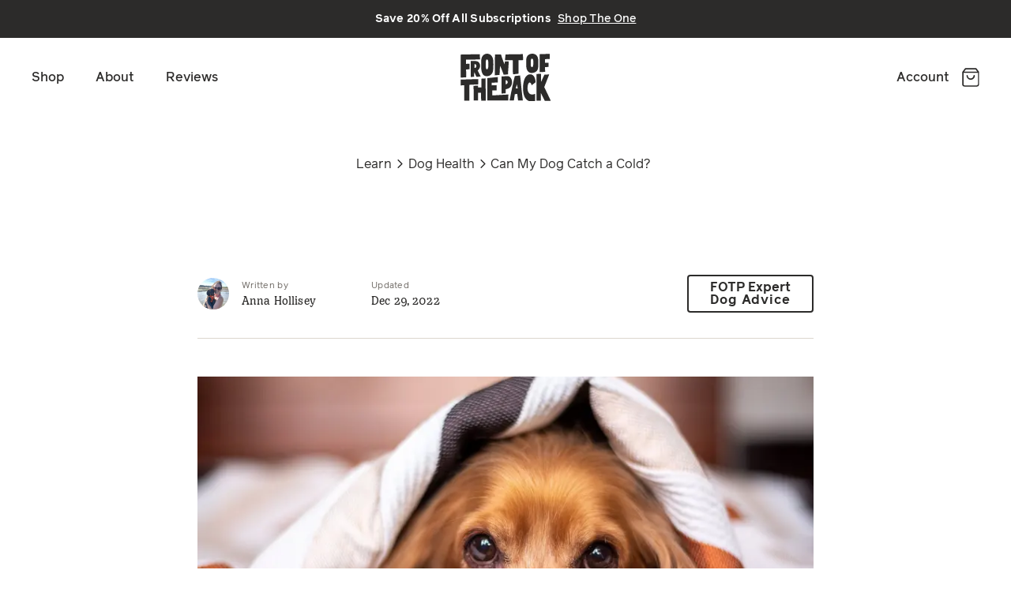

--- FILE ---
content_type: text/html; charset=utf-8
request_url: https://fotp.com/learn/dog-health/can-my-dog-catch-a-cold
body_size: 26185
content:
<!DOCTYPE html><html lang="en-US"><head><meta charset="utf-8"><meta content="width=device-width, initial-scale=1, shrink-to-fit=no" name="viewport"><meta content="ie=edge" http-equiv="x-ua-compatible"><meta content="telephone=no" name="format-detection"><script type="module">
const settings = {};
const config = (await import("https://shopify-gtm-suite.getelevar.com/configs/5843dd88078052312d163e4809bb24e30efeee18/config.js")).default;
const scriptUrl = settings.proxyPath
  ? settings.proxyPath + config.script_src_custom_pages_proxied
  : config.script_src_custom_pages;

if (scriptUrl) {
  const { handler } = await import(scriptUrl);
  await handler(config, settings);
}
    </script><link href="https://res.cloudinary.com" rel="preconnect"><link href="https://res.cloudinary.com" rel="dns-prefetch"><meta content="en_US" property="og:locale"><link href="https://fotp.com/learn/dog-health/can-my-dog-catch-a-cold" hreflang="en-US" rel="alternate"><link href="https://fotp.com/learn/dog-health/can-my-dog-catch-a-cold" rel="canonical"><meta content="https://fotp.com/_next/static/media/og.d6fe6b85.jpg" property="og:image"><meta content="image/jpeg" property="og:image:type"><meta content="1200" property="og:image:width"><meta content="630" property="og:image:height"><meta content="Front of the Pack" property="og:site_name"><meta content="https://fotp.com/learn/dog-health/can-my-dog-catch-a-cold" property="og:url"><meta content="website" property="og:type"><meta content="420634165516595" property="fb:app_id"><meta content="summary" name="twitter:card"><meta content="fotpdotcom" name="twitter:site"><link href="https://fotp.com/_next/image?url=%2F_next%2Fstatic%2Fmedia%2Ffavicon.46080923.png&amp;w=32&amp;q=75" rel="icon" sizes="32x32" type="image/png"><link href="https://fotp.com/_next/image?url=%2F_next%2Fstatic%2Fmedia%2Ffavicon.46080923.png&amp;w=128&amp;q=75" rel="icon" sizes="128x128" type="image/png"><link href="https://fotp.com/_next/image?url=%2F_next%2Fstatic%2Fmedia%2Ffavicon.46080923.png&amp;w=180&amp;q=75" rel="icon" sizes="180x180" type="image/png"><link href="https://fotp.com/_next/image?url=%2F_next%2Fstatic%2Fmedia%2Ffavicon.46080923.png&amp;w=192&amp;q=75" rel="icon" sizes="192x192" type="image/png"><meta content="#2C2B2A" name="theme-color"><meta content="836ab5021b2dfec2c909756635d2baf5" name="p:domain_verify"><title>Can My Dog Catch a Cold? | FOTP</title><meta content="Pass the tissues! It’s cold season – and that means coughs and sniffles abound. Can our dogs catch a cold from us, what symptoms can our dogs suffer during the winter?" name="description"><meta content="Can My Dog Catch a Cold? | FOTP" property="og:title"><meta content="Pass the tissues! It’s cold season – and that means coughs and sniffles abound. Can our dogs catch a cold from us, what symptoms can our dogs suffer during the winter?" property="og:description"><link rel="preload" as="image" imagesrcset="/_next/image?url=https%3A%2F%2Fimages.prismic.io%2Fprod-fotp-frontend%2F6e2a3b70-7143-4f94-b3b4-9136995ae0db_cocker%2Bspaniel%2Bin%2Bbed.jpg%3Fauto%3Dcompress%2Cformat%26rect%3D0%2C92%2C1920%2C1097%26w%3D1400%26h%3D800&amp;w=640&amp;q=75 640w, /_next/image?url=https%3A%2F%2Fimages.prismic.io%2Fprod-fotp-frontend%2F6e2a3b70-7143-4f94-b3b4-9136995ae0db_cocker%2Bspaniel%2Bin%2Bbed.jpg%3Fauto%3Dcompress%2Cformat%26rect%3D0%2C92%2C1920%2C1097%26w%3D1400%26h%3D800&amp;w=750&amp;q=75 750w, /_next/image?url=https%3A%2F%2Fimages.prismic.io%2Fprod-fotp-frontend%2F6e2a3b70-7143-4f94-b3b4-9136995ae0db_cocker%2Bspaniel%2Bin%2Bbed.jpg%3Fauto%3Dcompress%2Cformat%26rect%3D0%2C92%2C1920%2C1097%26w%3D1400%26h%3D800&amp;w=828&amp;q=75 828w, /_next/image?url=https%3A%2F%2Fimages.prismic.io%2Fprod-fotp-frontend%2F6e2a3b70-7143-4f94-b3b4-9136995ae0db_cocker%2Bspaniel%2Bin%2Bbed.jpg%3Fauto%3Dcompress%2Cformat%26rect%3D0%2C92%2C1920%2C1097%26w%3D1400%26h%3D800&amp;w=1080&amp;q=75 1080w, /_next/image?url=https%3A%2F%2Fimages.prismic.io%2Fprod-fotp-frontend%2F6e2a3b70-7143-4f94-b3b4-9136995ae0db_cocker%2Bspaniel%2Bin%2Bbed.jpg%3Fauto%3Dcompress%2Cformat%26rect%3D0%2C92%2C1920%2C1097%26w%3D1400%26h%3D800&amp;w=1200&amp;q=75 1200w, /_next/image?url=https%3A%2F%2Fimages.prismic.io%2Fprod-fotp-frontend%2F6e2a3b70-7143-4f94-b3b4-9136995ae0db_cocker%2Bspaniel%2Bin%2Bbed.jpg%3Fauto%3Dcompress%2Cformat%26rect%3D0%2C92%2C1920%2C1097%26w%3D1400%26h%3D800&amp;w=1920&amp;q=75 1920w, /_next/image?url=https%3A%2F%2Fimages.prismic.io%2Fprod-fotp-frontend%2F6e2a3b70-7143-4f94-b3b4-9136995ae0db_cocker%2Bspaniel%2Bin%2Bbed.jpg%3Fauto%3Dcompress%2Cformat%26rect%3D0%2C92%2C1920%2C1097%26w%3D1400%26h%3D800&amp;w=2048&amp;q=75 2048w, /_next/image?url=https%3A%2F%2Fimages.prismic.io%2Fprod-fotp-frontend%2F6e2a3b70-7143-4f94-b3b4-9136995ae0db_cocker%2Bspaniel%2Bin%2Bbed.jpg%3Fauto%3Dcompress%2Cformat%26rect%3D0%2C92%2C1920%2C1097%26w%3D1400%26h%3D800&amp;w=3840&amp;q=75 3840w" imagesizes="(min-width:780px) 780px, 100vw"><meta name="next-head-count" content="31"><script id="convert-experiences:activate" data-nscript="beforeInteractive">
          var _conv_prevent_bodyhide = true;
          _conv_q = window._conv_q || [];
          _conv_q.push({
          what: 'addListener',
          params: {
          event: 'snippet.experiences_evaluated',
          handler: (event) => convert.experiments_evaluated = true
          }
          })
        </script><script defer="" nomodule="" src="/_next/static/chunks/polyfills-c67a75d1b6f99dc8.js"></script><script id="convert-experiences:script" src="https://cdn-4.convertexperiments.com/js/10042281-10042857.js" defer="" data-nscript="beforeInteractive"></script><script src="/_next/static/chunks/webpack-0e4c9868f7f82c8e.js" defer=""></script><script src="/_next/static/chunks/framework-ce84985cd166733a.js" defer=""></script><script src="/_next/static/chunks/main-1f900a411947fb8b.js" defer=""></script><script src="/_next/static/chunks/pages/_app-ac337ab64eff278e.js" defer=""></script><script src="/_next/static/chunks/7732-755f0f364f212880.js" defer=""></script><script src="/_next/static/chunks/6261-9d6faf3b61768ea5.js" defer=""></script><script src="/_next/static/chunks/7206-43513dfb6bfc7ec9.js" defer=""></script><script src="/_next/static/chunks/4436-6e2ed4e84b98a140.js" defer=""></script><script src="/_next/static/chunks/3786-2145b0c31418a44c.js" defer=""></script><script src="/_next/static/chunks/pages/learn/%5BcategoryHandle%5D/%5BarticleHandle%5D-390c4f1c00edfe5e.js" defer=""></script><script src="/_next/static/VVG9c3v0mx408p1EdspEK/_buildManifest.js" defer=""></script><script src="/_next/static/VVG9c3v0mx408p1EdspEK/_ssgManifest.js" defer=""></script><style>*,:after,:before{box-sizing:border-box}:after,:before{text-decoration:inherit;vertical-align:inherit}html{cursor:default;line-height:1.5;-moz-tab-size:4;-o-tab-size:4;tab-size:4;-webkit-tap-highlight-color:transparent;-ms-text-size-adjust:100%;-webkit-text-size-adjust:100%;word-break:break-word}body{margin:0}h1{font-size:2em;margin:.67em 0}main{display:block}nav ul{list-style:none;padding:0}a{background-color:transparent}strong{font-weight:bolder}img,svg{vertical-align:middle}img{border-style:none}svg:not([fill]){fill:currentColor}svg:not(:root){overflow:hidden}button{margin:0}button{overflow:visible;text-transform:none}button{-webkit-appearance:button}a,button{touch-action:manipulation}.font-reader{font-family:Reader}dd,dl,dt,h1,h2,h3,li,p,ul{font:inherit;margin:0;padding:0}button{-webkit-appearance:none;-moz-appearance:none;appearance:none;color:inherit;background-color:transparent;border:none;border-radius:0;font:inherit;padding:0;text-align:inherit;text-decoration:inherit}button{cursor:pointer;text-transform:inherit}button:focus{outline:3px solid #5ac0b1}button:focus:not(:focus-visible){outline:none}a{color:inherit;text-decoration:none;cursor:pointer}button:empty{display:none}a:focus{outline:""}a:focus:not(:focus-visible){outline:none}.fw-300{font-weight:300}ul{list-style:none}body,html{width:100%}body,em{font-weight:400}body{background-color:#fff;color:#2c2b2a;font-family:Reader,sans-serif;overflow-y:scroll;overflow-y:overlay}.hidden-text-for-seo{position:absolute;z-index:-1;opacity:0;top:0;left:0}*,:after,:before{--tw-border-spacing-x:0;--tw-border-spacing-y:0;--tw-translate-x:0;--tw-translate-y:0;--tw-rotate:0;--tw-skew-x:0;--tw-skew-y:0;--tw-scale-x:1;--tw-scale-y:1;--tw-pan-x: ;--tw-pan-y: ;--tw-pinch-zoom: ;--tw-scroll-snap-strictness:proximity;--tw-ordinal: ;--tw-slashed-zero: ;--tw-numeric-figure: ;--tw-numeric-spacing: ;--tw-numeric-fraction: ;--tw-ring-inset: ;--tw-ring-offset-width:0px;--tw-ring-offset-color:#fff;--tw-ring-color:rgba(59,130,246,.5);--tw-ring-offset-shadow:0 0 #0000;--tw-ring-shadow:0 0 #0000;--tw-shadow:0 0 #0000;--tw-shadow-colored:0 0 #0000;--tw-blur: ;--tw-brightness: ;--tw-contrast: ;--tw-grayscale: ;--tw-hue-rotate: ;--tw-invert: ;--tw-saturate: ;--tw-sepia: ;--tw-drop-shadow: ;--tw-backdrop-blur: ;--tw-backdrop-brightness: ;--tw-backdrop-contrast: ;--tw-backdrop-grayscale: ;--tw-backdrop-hue-rotate: ;--tw-backdrop-invert: ;--tw-backdrop-opacity: ;--tw-backdrop-saturate: ;--tw-backdrop-sepia: }.belt{max-width:1440px}.belt{margin-left:auto;margin-right:auto}.btn-secondary{font-family:Reader,sans-serif;font-size:16px;font-weight:700;line-height:1;display:inline-block;width:100%;cursor:pointer;border-radius:4px;padding:23px 8px;text-align:center}@media (min-width:640px){.btn-secondary{width:auto;padding-left:32px;padding-right:32px}}.btn-secondary:disabled{pointer-events:none;cursor:default}.btn-secondary{transition:all .3s cubic-bezier(.165,.84,.44,1);--button-color-primary:#2c2b2a;--button-color-secondary:#fff;background-color:"transparent";box-shadow:inset 0 0 0 2px var(--button-color-primary);color:var(--button-color-primary)}.btn-secondary:active{transform:translateY(1px) scale(.98)}.btn-secondary:focus,.btn-secondary:hover{background-color:var(--button-color-primary);color:var(--button-color-secondary)}.btn-secondary:disabled{--button-color-primary:#a19d96}.gutter-x{padding-left:24px}@media (min-width:768px){.gutter-x{padding-left:32px}}@media (min-width:1024px){.gutter-x{padding-left:48px}}@media (min-width:1536px){.gutter-x{padding-left:80px}}.gutter-x{padding-right:24px}@media (min-width:768px){.gutter-x{padding-right:32px}}@media (min-width:1024px){.gutter-x{padding-right:48px}}@media (min-width:1536px){.gutter-x{padding-right:80px}}.gutter{padding-left:24px}@media (min-width:768px){.gutter{padding-left:32px}}@media (min-width:1024px){.gutter{padding-left:48px}}@media (min-width:1536px){.gutter{padding-left:80px}}.gutter{padding-right:24px}@media (min-width:768px){.gutter{padding-right:32px}}@media (min-width:1024px){.gutter{padding-right:48px}}@media (min-width:1536px){.gutter{padding-right:80px}}.gutter{padding-top:80px}@media (min-width:1024px){.gutter{padding-top:120px}}.gutter{padding-bottom:80px}@media (min-width:1024px){.gutter{padding-bottom:120px}}.heading-b{font-family:Decoy,sans-serif;font-weight:200;line-height:1.2;letter-spacing:-.02em;font-size:32px}@media (min-width:768px){.heading-b{font-size:38px}}@media (min-width:1024px){.heading-b{font-size:45px}}.heading-c{font-family:Decoy,sans-serif;font-weight:200;line-height:1.2;letter-spacing:-.02em;font-size:25px}@media (min-width:768px){.heading-c{font-size:28.5px}}@media (min-width:1024px){.heading-c{font-size:32px}}.body-text{font-size:16px;font-weight:400}.body-text{font-family:Reader,sans-serif;line-height:1.5}.body-text-sm{font-size:16px;line-height:1.5;font-size:.875rem;line-height:1.25rem;letter-spacing:.02em}.body-text-sm,.body-text-xs{font-family:Reader,sans-serif;font-weight:400}.body-text-xs{font-size:16px;line-height:1.5;font-size:.75rem;line-height:1rem;letter-spacing:.05em}.sr-only{position:absolute;width:1px;height:1px;padding:0;margin:-1px;overflow:hidden;clip:rect(0,0,0,0);white-space:nowrap;border-width:0}.absolute{position:absolute}.relative{position:relative}.top-banner{top:48px}.left-1\/2{left:50%}.z-\[2\]{z-index:2}.z-\[100\]{z-index:100}.z-\[1000\]{z-index:1000}.mb-sm{margin-bottom:16px}.mt-sm{margin-top:16px}.mb-lg{margin-bottom:32px}.mb-\[9px\]{margin-bottom:9px}.mt-xs{margin-top:8px}.mb-xl{margin-bottom:48px}.mt-xxl{margin-top:80px}.mr-xxs{margin-right:4px}.mt-\[91px\]{margin-top:91px}.mt-\[38px\]{margin-top:38px}.\!mt-\[1px\]{margin-top:1px!important}.mt-\[96px\]{margin-top:96px}.mb-\[10px\]{margin-bottom:10px}.block{display:block}.inline-block{display:inline-block}.flex{display:flex}.grid{display:grid}.hidden{display:none}.h-banner{height:48px}.h-nav-xs{height:66px}.\!h-\[32px\]{height:32px!important}.w-full{width:100%}.w-1\/2{width:50%}.\!w-\[32px\]{width:32px!important}.max-w-\[300px\]{max-width:300px}.-translate-x-1\/2{--tw-translate-x:-50%}.-translate-x-1\/2{transform:translate(var(--tw-translate-x),var(--tw-translate-y)) rotate(var(--tw-rotate)) skewX(var(--tw-skew-x)) skewY(var(--tw-skew-y)) scaleX(var(--tw-scale-x)) scaleY(var(--tw-scale-y))}.cursor-pointer{cursor:pointer}.grid-cols-1{grid-template-columns:repeat(1,minmax(0,1fr))}.flex-row{flex-direction:row}.flex-col{flex-direction:column}.flex-wrap{flex-wrap:wrap}.items-center{align-items:center}.justify-center{justify-content:center}.justify-between{justify-content:space-between}.gap-lg{gap:32px}.gap-y-xl{row-gap:48px}.gap-x-lg{-moz-column-gap:32px;column-gap:32px}.border-0{border-width:0}.border-b{border-bottom-width:1px}.border-solid{border-style:solid}.border-b-husky{--tw-border-opacity:1;border-bottom-color:rgb(220 215 206/var(--tw-border-opacity))}.bg-poodle{--tw-bg-opacity:1;background-color:rgb(240 240 239/var(--tw-bg-opacity))}.bg-westie{--tw-bg-opacity:1;background-color:rgb(255 255 255/var(--tw-bg-opacity))}.bg-rottweiler{--tw-bg-opacity:1;background-color:rgb(44 43 42/var(--tw-bg-opacity))}.p-sm{padding:16px}.px-xs{padding-left:8px;padding-right:8px}.px-sm{padding-left:16px;padding-right:16px}.py-xs{padding-top:8px;padding-bottom:8px}.\!py-0{padding-top:0!important;padding-bottom:0!important}.\!py-\[1px\]{padding-top:1px!important;padding-bottom:1px!important}.pl-xs{padding-left:8px}.pb-lg{padding-bottom:32px}.pt-\[27px\]{padding-top:27px}.pt-xl{padding-top:48px}.pb-\[18px\]{padding-bottom:18px}.pt-\[61px\]{padding-top:61px}.pt-xs{padding-top:8px}.pr-xs{padding-right:8px}.text-center{text-align:center}.align-middle{vertical-align:middle}.font-decoy{font-family:Decoy,sans-serif}.font-reader{font-family:Reader,sans-serif}.text-\[22px\]{font-size:22px}.text-\[14px\]{font-size:14px}.text-\[12px\]{font-size:12px}.text-\[16px\]{font-size:16px}.\!text-\[25px\]{font-size:25px!important}.\!text-\[20px\]{font-size:20px!important}.font-bold{font-weight:700}.font-medium{font-weight:500}.font-\[400\]{font-weight:400}.font-light{font-weight:200}.font-regular{font-weight:400}.\!font-\[300\]{font-weight:300!important}.font-\[500\]{font-weight:500}.font-\[300\]{font-weight:300}.uppercase{text-transform:uppercase}.\!leading-\[1\.2857142857\]{line-height:1.2857142857!important}.leading-\[1\.25em\]{line-height:1.25em}.leading-\[1\.4285714286\]{line-height:1.4285714286}.leading-none{line-height:1}.\!leading-\[1\.44\]{line-height:1.44!important}.\!leading-\[1\.8\]{line-height:1.8!important}.leading-4{line-height:1rem}.\!tracking-\[-0\.01em\]{letter-spacing:-.01em!important}.\!tracking-normal{letter-spacing:0!important}.text-poodle{--tw-text-opacity:1;color:rgb(240 240 239/var(--tw-text-opacity))}.text-westie{--tw-text-opacity:1;color:rgb(255 255 255/var(--tw-text-opacity))}.text-greyhound{--tw-text-opacity:1;color:rgb(109 104 99/var(--tw-text-opacity))}.underline{text-decoration-line:underline}.hover\:no-underline:hover{text-decoration-line:none}@media (min-width:768px){.md\:my-xl{margin-top:48px;margin-bottom:48px}.md\:mb-md{margin-bottom:24px}.md\:mb-xl{margin-bottom:48px}.md\:mb-\[18px\]{margin-bottom:18px}.md\:mb-lg{margin-bottom:32px}.md\:flex{display:flex}.md\:h-nav-md{height:80px}.md\:\!h-\[40px\]{height:40px!important}.md\:\!w-\[40px\]{width:40px!important}.md\:grid-cols-2{grid-template-columns:repeat(2,minmax(0,1fr))}.md\:flex-row{flex-direction:row}.md\:p-\[1vw\]{padding:1vw}.md\:pt-lg{padding-top:32px}.md\:pb-\[25px\]{padding-bottom:25px}.md\:pt-\[55px\]{padding-top:55px}.md\:pb-xxxl{padding-bottom:120px}.md\:pl-md{padding-left:24px}.md\:pr-md{padding-right:24px}.md\:text-\[14px\]{font-size:14px}}@media (min-width:1024px){.lg\:mr-xs{margin-right:8px}.lg\:mb-xxl{margin-bottom:80px}.lg\:w-1\/2{width:50%}.lg\:grid-cols-3{grid-template-columns:repeat(3,minmax(0,1fr))}.lg\:p-sm{padding:16px}.lg\:px-sm{padding-left:16px;padding-right:16px}.lg\:pt-xxl{padding-top:80px}.lg\:pb-\[54px\]{padding-bottom:54px}.lg\:pt-\[63px\]{padding-top:63px}.lg\:text-\[28px\]{font-size:28px}.lg\:\!text-\[28px\]{font-size:28px!important}.lg\:\!leading-\[1\.44\]{line-height:1.44!important}}@media (min-width:1280px){.xl\:flex{display:flex}.xl\:h-nav-xl{height:100px}.xl\:flex-row{flex-direction:row}.xl\:pl-sm{padding-left:16px}.xl\:pt-0{padding-top:0}.xl\:pl-md{padding-left:24px}.xl\:text-\[16px\]{font-size:16px}}</style><link rel="stylesheet" href="/_next/static/css/b955dafc8e80fd8b.css" data-n-g="" media="print" onload="this.media='all'"><noscript><link rel="stylesheet" href="/_next/static/css/b955dafc8e80fd8b.css"></noscript><noscript data-n-css=""></noscript><style data-styled="" data-styled-version="5.3.6">.kahHBm{width:22px;}/*!sc*/
.jzrQOU{height:28px;width:28px;}/*!sc*/
.hzqwqz{height:11px;width:11px;color:#2C2B2A;margin-left:5px;margin-top:-2px;}/*!sc*/
.gmPcHA{height:35px;width:35px;}/*!sc*/
.ckhPAR{height:35px;width:35px;color:#2C2B2A;}/*!sc*/
data-styled.g2[id="sc-qvyo03-0"]{content:"kahHBm,jzrQOU,hzqwqz,gmPcHA,ckhPAR,"}/*!sc*/
.eXfukr{display:none;}/*!sc*/
data-styled.g8[id="sc-xsrbj8-4"]{content:"eXfukr,"}/*!sc*/
.ePixV{max-width:400px;pointer-events:none;position:fixed;width:100%;height:0;right:0;top:66px;z-index:99999;}/*!sc*/
@media(min-width:768px){.ePixV{top:80px;}}/*!sc*/
@media(min-width:1280px){.ePixV{top:100px;}}/*!sc*/
data-styled.g11[id="sc-xh9fah-2"]{content:"ePixV,"}/*!sc*/
.fJrjPS{-webkit-align-content:center;-ms-flex-line-pack:center;align-content:center;background:linear-gradient(180deg,rgba(255,255,255,1) 0%,rgba(255,255,255,0.8646052170868348) 69%,rgba(255,255,255,0) 100%);padding-left:24px;padding-right:24px;padding-top:24px;position:absolute;top:0;width:100%;}/*!sc*/
data-styled.g13[id="sc-yfmm9g-0"]{content:"fJrjPS,"}/*!sc*/
.dkfeKn{-webkit-box-flex:1;-webkit-flex-grow:1;-ms-flex-positive:1;flex-grow:1;margin-bottom:120px;margin-top:80px;}/*!sc*/
data-styled.g14[id="sc-yfmm9g-1"]{content:"dkfeKn,"}/*!sc*/
.gDGROJ{font-family:Reader,sans-serif;font-size:12px;font-weight:400;line-height:1.5;-webkit-letter-spacing:0.05em;-moz-letter-spacing:0.05em;-ms-letter-spacing:0.05em;letter-spacing:0.05em;border-bottom:1px solid currentColor;padding-bottom:4px;}/*!sc*/
data-styled.g15[id="sc-yfmm9g-2"]{content:"gDGROJ,"}/*!sc*/
.bNdinE{margin-top:4px;}/*!sc*/
data-styled.g16[id="sc-yfmm9g-3"]{content:"bNdinE,"}/*!sc*/
.dLJIYv{font-family:Decoy,sans-serif;font-size:25px;font-weight:200;-webkit-letter-spacing:-0.02em;-moz-letter-spacing:-0.02em;-ms-letter-spacing:-0.02em;letter-spacing:-0.02em;line-height:1.2;display:inline-block;padding-left:32px;padding-right:32px;padding-bottom:8px;padding-top:8px;}/*!sc*/
@media(min-width:768px){.dLJIYv{font-size:28.4px;}}/*!sc*/
@media(min-width:1024px){.dLJIYv{font-size:32px;}}/*!sc*/
data-styled.g18[id="sc-yfmm9g-5"]{content:"dLJIYv,"}/*!sc*/
.bULrdp{padding-left:32px;padding-right:32px;margin-bottom:16px;margin-top:32px;}/*!sc*/
data-styled.g19[id="sc-yfmm9g-6"]{content:"bULrdp,"}/*!sc*/
.gngniw{margin-top:4px;}/*!sc*/
data-styled.g20[id="sc-yfmm9g-7"]{content:"gngniw,"}/*!sc*/
.jvDkVe{font-family:Decoy,sans-serif;font-size:25px;font-weight:200;-webkit-letter-spacing:-0.02em;-moz-letter-spacing:-0.02em;-ms-letter-spacing:-0.02em;letter-spacing:-0.02em;line-height:1.2;display:inline-block;padding-left:32px;padding-right:32px;padding-bottom:8px;padding-top:8px;}/*!sc*/
@media(min-width:768px){.jvDkVe{font-size:28.4px;}}/*!sc*/
@media(min-width:1024px){.jvDkVe{font-size:32px;}}/*!sc*/
data-styled.g21[id="sc-yfmm9g-8"]{content:"jvDkVe,"}/*!sc*/
.dUMFRT{-webkit-align-content:center;-ms-flex-line-pack:center;align-content:center;background:linear-gradient(180deg,rgba(255,255,255,1) 0%,rgba(255,255,255,0.8646052170868348) 69%,rgba(255,255,255,0) 100%);padding-left:24px;padding-right:24px;padding-top:24px;position:absolute;top:0;width:100%;}/*!sc*/
data-styled.g22[id="sc-yfmm9g-9"]{content:"dUMFRT,"}/*!sc*/
.jNQQJr{-webkit-box-flex:1;-webkit-flex-grow:1;-ms-flex-positive:1;flex-grow:1;margin-bottom:120px;margin-top:80px;}/*!sc*/
data-styled.g23[id="sc-yfmm9g-10"]{content:"jNQQJr,"}/*!sc*/
.eiCKpX{display:inline-block;padding-left:32px;padding-right:32px;padding-bottom:8px;padding-top:8px;}/*!sc*/
data-styled.g24[id="sc-yfmm9g-11"]{content:"eiCKpX,"}/*!sc*/
.fwRzSs{margin-top:4px;}/*!sc*/
data-styled.g25[id="sc-yfmm9g-12"]{content:"fwRzSs,"}/*!sc*/
.cZMPPP{font-family:Decoy,sans-serif;font-size:25px;font-weight:200;-webkit-letter-spacing:-0.02em;-moz-letter-spacing:-0.02em;-ms-letter-spacing:-0.02em;letter-spacing:-0.02em;line-height:1.2;display:inline-block;padding-left:32px;padding-right:32px;padding-bottom:8px;padding-top:8px;}/*!sc*/
@media(min-width:768px){.cZMPPP{font-size:28.4px;}}/*!sc*/
@media(min-width:1024px){.cZMPPP{font-size:32px;}}/*!sc*/
data-styled.g27[id="sc-yfmm9g-14"]{content:"cZMPPP,"}/*!sc*/
.fmnHXf{display:-webkit-box;display:-webkit-flex;display:-ms-flexbox;display:flex;padding:16px;}/*!sc*/
@media(min-width:1280px){.fmnHXf{display:none;}}/*!sc*/
data-styled.g28[id="sc-yfmm9g-15"]{content:"fmnHXf,"}/*!sc*/
#chat-button{right:20px;bottom:0;}/*!sc*/
#gorgias-chat-container{display:none !important;z-index:1000 !important;}/*!sc*/
data-styled.g30[id="sc-global-dodbEz1"]{content:"sc-global-dodbEz1,"}/*!sc*/
.bdEgxp > *{display:inline-block;}/*!sc*/
.bdEgxp > * + *{margin-left:16px;}/*!sc*/
data-styled.g31[id="sc-1m54p5c-0"]{content:"bdEgxp,"}/*!sc*/
.guTwAu{-webkit-align-items:center;-webkit-box-align:center;-ms-flex-align:center;align-items:center;border-color:#DCD7CE;border-radius:3rem;border-style:solid;border-width:1px;display:-webkit-box;display:-webkit-flex;display:-ms-flexbox;display:flex;-webkit-box-pack:center;-webkit-justify-content:center;-ms-flex-pack:center;justify-content:center;padding:3px;}/*!sc*/
data-styled.g32[id="sc-1m54p5c-1"]{content:"guTwAu,"}/*!sc*/
.cUZDsN{-webkit-align-items:center;-webkit-box-align:center;-ms-flex-align:center;align-items:center;border-color:#DCD7CE;border-radius:3rem;border-style:solid;border-width:1px;display:-webkit-box;display:-webkit-flex;display:-ms-flexbox;display:flex;-webkit-box-pack:center;-webkit-justify-content:center;-ms-flex-pack:center;justify-content:center;padding:3px;}/*!sc*/
data-styled.g33[id="sc-1m54p5c-2"]{content:"cUZDsN,"}/*!sc*/
.hwQOpY{-webkit-align-items:center;-webkit-box-align:center;-ms-flex-align:center;align-items:center;border-color:#DCD7CE;border-radius:3rem;border-style:solid;border-width:1px;display:-webkit-box;display:-webkit-flex;display:-ms-flexbox;display:flex;-webkit-box-pack:center;-webkit-justify-content:center;-ms-flex-pack:center;justify-content:center;padding:3px;}/*!sc*/
data-styled.g34[id="sc-1m54p5c-3"]{content:"hwQOpY,"}/*!sc*/
.kdzVxC{display:-webkit-box;display:-webkit-flex;display:-ms-flexbox;display:flex;gap:6px;color:#F0F0EF;-webkit-flex-wrap:wrap;-ms-flex-wrap:wrap;flex-wrap:wrap;-webkit-box-pack:start;-webkit-justify-content:flex-start;-ms-flex-pack:start;justify-content:flex-start;}/*!sc*/
@media(min-width:640px){.kdzVxC{gap:8px;-webkit-flex-wrap:nowrap;-ms-flex-wrap:nowrap;flex-wrap:nowrap;}}/*!sc*/
@media(min-width:768px){.kdzVxC{gap:16px;}}/*!sc*/
data-styled.g35[id="sc-1g351fg-0"]{content:"kdzVxC,"}/*!sc*/
.fWAAor{-webkit-align-items:center;-webkit-box-align:center;-ms-flex-align:center;align-items:center;border-color:#6D6863;border-radius:300px;border-style:solid;border-width:1px;display:-webkit-box;display:-webkit-flex;display:-ms-flexbox;display:flex;gap:1.2em;height:38px;-webkit-box-pack:center;-webkit-justify-content:center;-ms-flex-pack:center;justify-content:center;text-align:center;width:38px;}/*!sc*/
data-styled.g36[id="sc-1g351fg-1"]{content:"fWAAor,"}/*!sc*/
.eGWrcn{fill:currentColor;height:44px;-webkit-transform:scale(1);-ms-transform:scale(1);transform:scale(1);-webkit-transition:-webkit-transform ease-in-out 250ms;-webkit-transition:transform ease-in-out 250ms;transition:transform ease-in-out 250ms;width:auto;}/*!sc*/
@media(min-width:768px){.eGWrcn{height:54px;}}/*!sc*/
@media(min-width:1280px){.eGWrcn{height:60px;}}/*!sc*/
data-styled.g37[id="sc-icxuji-0"]{content:"eGWrcn,"}/*!sc*/
.iZpVaF{display:-webkit-box;display:-webkit-flex;display:-ms-flexbox;display:flex;-webkit-flex-shrink:0;-ms-flex-negative:0;flex-shrink:0;margin-right:16px;margin-top:16px;}/*!sc*/
data-styled.g44[id="sc-1mddodt-0"]{content:"iZpVaF,"}/*!sc*/
.eyJmCR{height:48px;width:48px;border-radius:32767px;-webkit-box-flex:0;-webkit-flex-grow:0;-ms-flex-positive:0;flex-grow:0;-webkit-flex-shrink:0;-ms-flex-negative:0;flex-shrink:0;margin-right:16px;overflow:hidden;}/*!sc*/
data-styled.g45[id="sc-1mddodt-1"]{content:"eyJmCR,"}/*!sc*/
.PfRBa{font-weight:700;}/*!sc*/
data-styled.g46[id="sc-1mddodt-2"]{content:"PfRBa,"}/*!sc*/
.gwdJOd{position:relative;border-radius:4px;margin-bottom:24px;overflow:hidden;}/*!sc*/
.gwdJOd > *{bottom:0;height:100%;left:0;position:absolute;right:0;top:0;width:100%;}/*!sc*/
.gwdJOd:before{content:'';display:block;height:0;padding-bottom:66.66666666666666%;width:100%;}/*!sc*/
.gwdJOd img{-webkit-filter:brightness(1);filter:brightness(1);-webkit-transform:scale(1);-ms-transform:scale(1);transform:scale(1);-webkit-transition:all 0.15s ease-in-out;transition:all 0.15s ease-in-out;}/*!sc*/
.gwdJOd img:hover{-webkit-filter:brightness(1.1);filter:brightness(1.1);-webkit-transform:scale(1.05);-ms-transform:scale(1.05);transform:scale(1.05);-webkit-transition:all 0.15s ease-in-out;transition:all 0.15s ease-in-out;}/*!sc*/
data-styled.g49[id="sc-u812ex-1"]{content:"gwdJOd,"}/*!sc*/
.gSUTQo{margin-bottom:16px;}/*!sc*/
data-styled.g50[id="sc-u812ex-2"]{content:"gSUTQo,"}/*!sc*/
.kbcZpk{background-color:#DCD7CE;border-radius:4px;line-height:1em;margin-right:8px;padding:.5rem .5rem .4rem;}/*!sc*/
.kbcZpk:hover{-webkit-text-decoration:underline;text-decoration:underline;}/*!sc*/
data-styled.g51[id="sc-u812ex-3"]{content:"kbcZpk,"}/*!sc*/
.cvoeqk{font-family:Decoy,sans-serif;font-size:25px;font-weight:200;-webkit-letter-spacing:-0.02em;-moz-letter-spacing:-0.02em;-ms-letter-spacing:-0.02em;letter-spacing:-0.02em;line-height:1.2;margin-bottom:8px;}/*!sc*/
@media(min-width:768px){.cvoeqk{font-size:28.4px;}}/*!sc*/
@media(min-width:1024px){.cvoeqk{font-size:32px;}}/*!sc*/
data-styled.g52[id="sc-u812ex-4"]{content:"cvoeqk,"}/*!sc*/
.joSibx{-webkit-flex-shrink:0;-ms-flex-negative:0;flex-shrink:0;margin-top:16px;}/*!sc*/
data-styled.g53[id="sc-u812ex-5"]{content:"joSibx,"}/*!sc*/
.jLPDmR{margin-bottom:16px;margin-top:24px;padding-left:1.2em;list-style:disc;}/*!sc*/
@media(min-width:768px){.jLPDmR{margin-bottom:24px;margin-top:32px;}}/*!sc*/
data-styled.g57[id="sc-ukqo37-2"]{content:"jLPDmR,"}/*!sc*/
.iQmGzS{margin-bottom:1.2em;}/*!sc*/
.iQmGzS:last-child{margin-bottom:0;}/*!sc*/
data-styled.g58[id="sc-ukqo37-3"]{content:"iQmGzS,"}/*!sc*/
.cXzSiQ{max-width:780px;margin-left:auto;margin-right:auto;margin-bottom:32px;}/*!sc*/
@media(min-width:768px){.cXzSiQ{margin-bottom:48px;}}/*!sc*/
data-styled.g61[id="sc-19gbgcp-0"]{content:"cXzSiQ,"}/*!sc*/
.dxztaO{font-family:Reader,sans-serif;font-size:16px;font-weight:400;line-height:1.5;padding-left:24px;padding-right:24px;margin-bottom:32px;}/*!sc*/
@media(min-width:768px){.dxztaO{padding-left:32px;padding-right:32px;margin-bottom:48px;}}/*!sc*/
@media(min-width:1024px){.dxztaO{padding-left:48px;padding-right:48px;}}/*!sc*/
@media(min-width:1280px){.dxztaO{padding-left:80px;padding-right:80px;}}/*!sc*/
data-styled.g79[id="sc-9srm44-0"]{content:"dxztaO,"}/*!sc*/
.fQYpCd{max-width:780px;margin-left:auto;margin-right:auto;}/*!sc*/
data-styled.g80[id="sc-9srm44-1"]{content:"fQYpCd,"}/*!sc*/
.cUGsQK{max-width:780px;margin-left:auto;margin-right:auto;padding-bottom:24px;padding-top:32px;}/*!sc*/
@media(min-width:768px){.cUGsQK{padding-top:48px;}}/*!sc*/
data-styled.g83[id="sc-1mviubw-0"]{content:"cUGsQK,"}/*!sc*/
.gVeVmp{display:block;padding-right:.3rem;}/*!sc*/
.gNuCCh{display:none;padding-right:.3rem;}/*!sc*/
@media(min-width:768px){.gNuCCh{display:block;}}/*!sc*/
data-styled.g84[id="sc-1mviubw-1"]{content:"gVeVmp,gNuCCh,"}/*!sc*/
.iuiYYS{-webkit-text-decoration:none;text-decoration:none;}/*!sc*/
.iuiYYS:hover{-webkit-text-decoration:underline;text-decoration:underline;}/*!sc*/
data-styled.g85[id="sc-1mviubw-2"]{content:"iuiYYS,"}/*!sc*/
.hXzfze{color:#2C2B2A;}/*!sc*/
data-styled.g86[id="sc-1mviubw-3"]{content:"hXzfze,"}/*!sc*/
.koyylT{-webkit-align-items:center;-webkit-box-align:center;-ms-flex-align:center;align-items:center;display:-webkit-box;display:-webkit-flex;display:-ms-flexbox;display:flex;margin-top:24px;padding-left:8px;position:relative;width:100%;}/*!sc*/
@media(min-width:640px){.koyylT{width:50%;}}/*!sc*/
@media(min-width:768px){.koyylT{margin-top:0;padding-left:0;width:220px;}}/*!sc*/
data-styled.g87[id="sc-1t3r9fe-0"]{content:"koyylT,"}/*!sc*/
.cCAThQ{height:40px;width:40px;border-radius:32767px;-webkit-box-flex:0;-webkit-flex-grow:0;-ms-flex-positive:0;flex-grow:0;-webkit-flex-shrink:0;-ms-flex-negative:0;flex-shrink:0;margin-right:16px;overflow:hidden;}/*!sc*/
data-styled.g88[id="sc-1t3r9fe-1"]{content:"cCAThQ,"}/*!sc*/
.dodNeQ{font-size:11px;}/*!sc*/
data-styled.g90[id="sc-1t3r9fe-3"]{content:"dodNeQ,"}/*!sc*/
.bndNag{font-family:Decoy,sans-serif;font-size:14px;font-weight:200;-webkit-letter-spacing:0.01em;-moz-letter-spacing:0.01em;-ms-letter-spacing:0.01em;letter-spacing:0.01em;line-height:1.5em;color:#2C2B2A;display:block;margin:0;}/*!sc*/
data-styled.g91[id="sc-1t3r9fe-4"]{content:"bndNag,"}/*!sc*/
.kHSDCw{padding-left:24px;padding-right:24px;margin-bottom:32px;}/*!sc*/
@media(min-width:768px){.kHSDCw{padding-left:32px;padding-right:32px;margin-bottom:48px;}}/*!sc*/
@media(min-width:1024px){.kHSDCw{padding-left:48px;padding-right:48px;}}/*!sc*/
@media(min-width:1280px){.kHSDCw{padding-left:80px;padding-right:80px;}}/*!sc*/
data-styled.g92[id="sc-1t3r9fe-5"]{content:"kHSDCw,"}/*!sc*/
.jJGBIx{max-width:780px;margin-left:auto;margin-right:auto;}/*!sc*/
data-styled.g93[id="sc-1t3r9fe-6"]{content:"jJGBIx,"}/*!sc*/
.dMlgUp{-webkit-align-items:center;-webkit-box-align:center;-ms-flex-align:center;align-items:center;display:-webkit-box;display:-webkit-flex;display:-ms-flexbox;display:flex;-webkit-flex-wrap:wrap;-ms-flex-wrap:wrap;flex-wrap:wrap;}/*!sc*/
data-styled.g94[id="sc-1t3r9fe-7"]{content:"dMlgUp,"}/*!sc*/
.lccOkV{color:#6D6863;font-size:11px;padding-top:24px;width:50%;}/*!sc*/
@media(min-width:768px){.lccOkV{padding-top:0;width:87px;}}/*!sc*/
data-styled.g95[id="sc-1t3r9fe-8"]{content:"lccOkV,"}/*!sc*/
.gaQEaB{font-family:Decoy,sans-serif;font-size:14px;font-weight:200;-webkit-letter-spacing:0.01em;-moz-letter-spacing:0.01em;-ms-letter-spacing:0.01em;letter-spacing:0.01em;line-height:1.5em;color:#2C2B2A;display:block;margin:0;}/*!sc*/
data-styled.g96[id="sc-1t3r9fe-9"]{content:"gaQEaB,"}/*!sc*/
.bgOPLW{margin-top:24px;width:50%;}/*!sc*/
@media(min-width:768px){.bgOPLW{margin-left:auto;margin-top:0;width:160px;}}/*!sc*/
data-styled.g97[id="sc-1t3r9fe-10"]{content:"bgOPLW,"}/*!sc*/
.jrPBVt{display:block;-webkit-letter-spacing:0.0001rem;-moz-letter-spacing:0.0001rem;-ms-letter-spacing:0.0001rem;letter-spacing:0.0001rem;}/*!sc*/
data-styled.g98[id="sc-1t3r9fe-11"]{content:"jrPBVt,"}/*!sc*/
.dKpUpr{display:block;-webkit-letter-spacing:0.055rem;-moz-letter-spacing:0.055rem;-ms-letter-spacing:0.055rem;letter-spacing:0.055rem;}/*!sc*/
data-styled.g99[id="sc-1t3r9fe-12"]{content:"dKpUpr,"}/*!sc*/
.cECCek{padding:16px;position:relative;}/*!sc*/
data-styled.g135[id="sc-1gtx7xy-0"]{content:"cECCek,"}/*!sc*/
.eXpRN{margin-top:66px;}/*!sc*/
@media(min-width:768px){.eXpRN{margin-top:80px;}}/*!sc*/
@media(min-width:1280px){.eXpRN{margin-top:100px;}}/*!sc*/
data-styled.g137[id="sc-3n5ers-0"]{content:"eXpRN,"}/*!sc*/
.jgIdEG .inlinks{color:#2C2B2A;-webkit-text-decoration:underline;text-decoration:underline;}/*!sc*/
.jgIdEG .inlinks:hover,.jgIdEG .inlinks:visited{color:#2C2B2A;}/*!sc*/
data-styled.g138[id="sc-12qen2s-0"]{content:"jgIdEG,"}/*!sc*/
</style></head><body><div id="__next"><div><a class="sr-only" href="#main-content">Skip to main content</a><div class="flex h-banner items-center justify-center bg-rottweiler px-xs text-westie lg:px-sm"><p class="body-text-sm flex flex-col items-center text-center font-bold md:flex-row"><a href="/products/the-one">Save 20% Off All Subscriptions<span class="pl-xs font-medium underline">Shop The One</span></a></p></div><header class="z-[100] w-full bg-westie absolute top-banner" style="transition:background-color 400ms cubic-bezier(0.250, 0.460, 0.450, 0.940)"><nav class="flex w-full items-center justify-between pl-xs pr-xs md:pl-md md:pr-md h-nav-xs md:h-nav-md xl:h-nav-xl" style="transition:height 500ms cubic-bezier(0.250, 0.460, 0.450, 0.940)"><a class="absolute left-1/2 -translate-x-1/2" href="/"><svg preserveAspectRatio="xMidYMid meet" viewBox="0 0 100 52 " width="100%" xmlns="http://www.w3.org/2000/svg" class="sc-icxuji-0 eGWrcn"><title>Front of the Pack</title><g clip-path="url(#clip0_478_616)"><path d="M6.77732 17.4103C6.8071 20.2328 6.83609 23.0553 6.86431 25.8779C4.89411 26.2401 2.8957 26.0072 0.906691 26.2566C0.906691 24.9511 0.864373 23.7327 0.864373 22.3756V22.1145C0.876128 19.9764 0.897286 17.8384 0.906691 15.6979V15.0205C0.906691 12.5861 0.829106 10.154 0.819702 7.72901V0.992564C7.08923 0.856142 13.3517 0.724426 19.6071 0.597412L21.9112 0.543311C21.9652 2.37796 21.9911 3.29528 22.0428 5.12757V6.26129C16.9269 6.4965 11.811 6.47768 6.69033 6.52472C6.69033 8.08417 6.77262 9.63892 6.77732 11.1984C8.65818 11.0902 8.86507 11.0337 9.12839 11.0267L9.95597 11.0008L10.5202 10.9843C10.5202 11.5441 10.5649 12.7131 10.5649 13.2729C10.5814 14.7971 10.5908 15.5592 10.6072 17.0833C7.12528 17.3421 6.9513 17.3515 6.77732 17.4103ZM22.8163 25.0923L18.1636 25.4145C17.3799 23.6316 16.5962 21.8471 15.8125 20.0611L15.5092 25.3486L11.9074 25.5956V8.02772L14.4724 7.97362C14.9943 7.97362 15.4974 7.97362 15.9935 7.99244C17.383 8.02772 19.3462 8.21119 20.4747 9.1685C21.5679 10.0905 22.2568 11.9651 22.2121 13.3623C22.1533 15.3263 21.1259 17.1751 19.6471 18.4711L19.5601 18.5746C20.6385 20.7479 21.7239 22.9205 22.8163 25.0923ZM18.1142 13.4799C18.1133 13.2025 18.0572 12.9281 17.949 12.6727C17.8409 12.4172 17.6829 12.186 17.4843 11.9924C17.2858 11.7988 17.0506 11.6467 16.7926 11.5451C16.5346 11.4435 16.259 11.3944 15.9818 11.4006V15.6133C16.1238 15.6491 16.2711 15.6594 16.4167 15.6438C16.7018 15.6278 16.9775 15.5356 17.2148 15.3767C17.4522 15.2178 17.6426 14.9982 17.7662 14.7406C17.9907 14.3578 18.1129 13.9237 18.1212 13.4799H18.1142ZM36.6054 17.3138C36.3585 21.4794 34.2425 24.3937 29.9142 24.6853C24.0671 25.0805 23.3312 18.4781 23.4347 14.1385C23.5052 10.7891 22.8869 6.6729 24.3469 3.52578C25.2685 1.5406 27.542 -0.0376616 29.8272 -0.00238002C34.3507 0.0681832 36.4361 3.761 36.6994 7.79957C36.868 10.9697 36.8389 14.1473 36.6124 17.3138H36.6054ZM29.8695 6.31539C28.4213 6.16956 28.4777 8.66749 28.4777 9.92352V14.329C28.4777 14.863 28.5647 17.2786 29.6956 17.2245H29.7826C31.339 16.5188 31.2473 14.4349 31.2191 12.9272C31.2355 12.4262 31.2449 12.1768 31.2614 11.6758C31.259 10.4504 31.5482 6.48709 29.8695 6.31539ZM53.0699 19.3813C52.9829 20.8726 52.9406 21.8675 52.9406 22.726L48.1985 23.1024C47.6342 21.7687 48.2432 23.3 46.7644 19.3884C46.1648 17.7419 45.57 16.0437 44.7189 14.5148C44.5449 14.1079 44.284 13.7951 44.11 13.4305C43.9533 16.7109 43.7965 19.9929 43.6398 23.2764L38.3334 23.7798C38.3922 17.4079 38.4369 12.3744 38.4956 6.00255C38.5309 4.66655 38.5591 2.21331 38.5944 0.877313L45.1985 0.896127C46.0731 3.63869 46.7902 5.93434 47.6719 8.18766C47.7165 8.32409 48.9461 11.2078 49.2941 11.6523C49.3458 10.9208 49.3717 9.66244 49.4234 8.93093V8.97562C49.4422 8.79451 49.4493 8.70278 49.4681 8.51931L53.7306 8.5005V8.98973C53.5989 12.4591 53.2862 15.9237 53.0699 19.3813ZM64.5526 7.13627L64.5949 21.9263L60.8543 22.3967L58.3763 22.6578C58.2 18.1418 58.2282 13.6046 58.2893 9.08617V7.26799C55.3669 7.13157 52.4728 7.10334 49.548 7.19037C49.722 5.52743 49.809 4.69713 49.983 3.04125C50.1123 1.62998 50.07 1.76876 50.1993 0.813802C56.3896 0.630337 63.0267 0.677382 69.2171 0.508031C69.4412 2.67392 69.5432 4.85071 69.5227 7.02808C67.7124 7.07512 66.3605 7.10805 64.5526 7.13627ZM86.1589 14.79C85.8768 18.7698 83.3259 20.8514 79.4607 21.1548C74.0979 21.5735 72.866 16.3236 72.9812 12.1533C73.0587 9.33079 72.4827 5.67326 73.8934 3.02949C74.9278 1.09135 77.4317 0.0046786 79.5971 -2.56151e-05C83.6762 -2.56151e-05 85.9638 2.79898 86.2459 6.66585C86.406 9.37263 86.3769 12.0873 86.1589 14.79ZM79.4184 5.41218C77.9842 5.25459 78.0266 7.43028 78.0266 8.5099V12.2827C78.0266 12.739 78.1135 14.8112 79.2444 14.7548H79.3314C80.4623 14.6983 80.7232 13.287 80.7656 11.0643C80.7844 10.6362 80.7914 10.4222 80.8102 9.99173C80.8808 8.69337 80.9536 5.58388 79.4184 5.41218ZM93.7012 14.8347C93.7294 16.5141 93.7584 18.1951 93.7881 19.8776C91.0092 20.1364 90.6377 20.1129 87.8305 20.2752C87.8305 19.2684 87.7859 18.3158 87.7859 17.2692V17.0669C87.7859 15.4204 87.8235 13.7739 87.8305 12.1274V11.6029C87.807 9.72124 87.7647 7.83955 87.7435 5.96963V0.559777C89.9159 0.392778 92.0977 0.456285 94.2654 0.324566C95.7818 0.237538 97.2654 0.282228 98.7889 0.279876C98.8312 1.09371 98.9182 0.202258 98.9182 4.89001V5.78145C97.1525 5.85672 95.3728 5.86848 93.6142 6.04724C93.6142 7.31033 93.7012 8.64868 93.7012 10.0694C95.582 9.96586 95.7866 9.91882 96.0522 9.90941L96.8798 9.88118L97.4441 9.86236C97.4441 10.2904 97.4887 11.1842 97.4887 11.6123C97.5052 12.7884 97.5146 13.3647 97.5311 14.5313C94.0491 14.7759 93.8751 14.7853 93.7012 14.8347Z"></path><path d="M10.2781 34.1738V51.6146L4.76481 51.6429V34.6442C0.497604 34.8582 1.50387 34.8559 0.819702 34.8441L0.859674 28.8839V28.4605C7.31259 28.2425 13.7647 28.0348 20.2161 27.8372V33.6681L10.2781 34.1738ZM28.3955 51.5041C26.7168 51.5041 25.0405 51.4641 23.3642 51.4735C23.2302 48.7333 23.3195 45.6614 23.1855 42.9189L19.894 43.0083V44.7865C19.894 45.1816 19.894 45.5321 19.894 45.8237C19.9151 47.402 19.9739 49.3519 20.0162 50.949C20.0303 51.1466 20.0398 51.2453 20.0562 51.4429L15.1636 51.417C15.0437 46.1507 15.1472 40.5503 15.0249 35.2816L19.9622 35.0464C19.9786 35.618 19.988 36.5753 20.0045 37.1468L23.5452 36.9939V27.4444L28.2474 27.1316C28.3767 35.1264 28.2732 43.5093 28.3955 51.5041Z"></path><path d="M35.5638 45.8355C41.6555 45.5039 47.2487 45.1604 53.3379 44.81C53.298 46.8328 53.258 49.3025 53.2181 51.323C50.1452 51.3818 47.0535 51.323 44.0018 51.3559C43.4423 51.3559 43.3318 51.3559 42.7675 51.3559C38.5685 51.5299 35.4792 51.3794 30.1705 51.4218C30.1705 50.7632 30.2105 49.5683 30.2105 47.7971C30.2105 43.7798 30.2105 39.7365 30.1705 35.745C30.1399 32.7813 30.2457 29.7777 30.234 26.807C34.0968 26.3624 37.7386 26.0778 41.6014 25.6309C41.7566 27.6537 41.6813 29.5331 41.6813 31.5582L34.9996 31.9134V34.7829L40.313 34.5477V40.2093L35.5638 40.3598V45.8355ZM45.8804 43.8009V25.0241L49.6233 24.7677C50.4273 24.7136 51.2526 24.6383 52.0378 24.603C55.4234 24.4549 57.3747 27.9713 57.3512 31.069C57.316 35.6368 54.9766 38.3887 50.3874 39.0026C50.3403 40.7973 50.3145 41.6934 50.2674 43.4716C48.8192 43.5657 47.2886 43.6598 45.8804 43.8009ZM52.6021 31.4289C52.6021 30.3586 51.7157 28.9615 50.4273 29.0909V33.5599C51.4736 33.5669 52.6021 32.4426 52.6021 31.4241V31.4289Z"></path><path d="M66.1748 51.4264L64.0024 51.4382C63.8261 50.248 63.7367 48.9849 63.5604 47.7995C63.4381 46.7552 63.2383 45.3298 63.116 44.2337C60.3794 44.3983 60.8237 44.3889 60.4217 44.3983C60.1466 45.9978 60.3535 45.3157 60.0785 46.9104C59.9327 47.7642 59.5189 50.5044 59.3731 51.3559H59.2932C58.7313 51.3559 55.4492 51.377 54.6827 51.2736C54.9414 49.8482 55.294 48.3005 55.5503 46.8704C55.9124 44.9887 56.2838 43.107 56.6788 41.2253C57.4499 37.3797 58.2329 33.541 59.1333 29.7236C59.5643 27.9908 59.9938 26.2566 60.4217 24.5207L66.2147 23.9091C66.4945 25.8826 66.685 27.8819 66.8989 29.8506C67.1058 31.8616 67.308 33.9033 67.5031 35.9261C67.7688 38.6733 68.0509 41.4323 68.3895 44.1796C68.6857 46.3671 68.9796 49.2225 69.2735 51.41H68.1873L66.1748 51.4264ZM62.6153 33.701C62.2461 35.2534 61.837 36.6999 61.4679 38.2452C62.0957 38.2241 63.0784 38.2123 63.7062 38.1911C63.4499 36.6599 62.8739 35.2275 62.6153 33.701Z"></path><path d="M69.4428 38.6004C69.3534 33.5998 70.4302 23.06 77.1214 22.6555C81.8047 22.3708 83.0767 27.689 83.3235 31.3912C81.8784 32.4731 80.4293 33.5504 78.9764 34.6229C78.5744 33.6703 78.0665 31.4664 76.764 31.6522C74.7774 31.9368 74.4129 36.2012 74.3894 37.9135C74.3612 41.0536 75.8001 44.9981 79.6605 44.8099C80.7188 44.7588 81.7602 44.524 82.7381 44.1161V51.8192C71.9749 55.0392 69.565 45.3791 69.4428 38.6004ZM97.6556 51.7227H96.0875H93.3508C92.0154 49.2789 90.8869 46.7175 89.6902 44.196C89.6079 44.1396 89.2059 43.274 89.046 42.987C89.0319 45.7437 89.0178 48.7238 89.0061 51.4828L84.3368 51.4993C84.3227 41.8557 84.311 31.9768 84.2969 22.3332L89.2858 21.9922C89.2999 25.0028 89.3133 28.0135 89.3258 31.0242C90.5421 28.382 91.7498 25.7383 92.9488 23.0929L98.2998 22.7401C96.4911 27.391 94.6674 32.0341 92.8289 36.6693C95.2552 41.6636 97.6557 46.6704 100.03 51.6898L97.6556 51.7227Z"></path></g></svg></a><div class="flex flex-row items-center"><button class="sc-yfmm9g-15 fmnHXf"><svg class="sc-qvyo03-0 kahHBm" viewBox="0 0 20 14" xmlns="http://www.w3.org/2000/svg"><title>Menu</title><path d="M19 13.8H1c-.4 0-.8-.3-.8-.8s.3-.8.8-.8h18c.4 0 .8.3.8.8s-.4.8-.8.8zm0-6H1C.6 7.8.2 7.4.2 7s.4-.8.8-.8h18c.4 0 .8.3.8.8s-.4.8-.8.8zm0-6H1C.6 1.8.2 1.4.2 1S.6.2 1 .2h18c.4 0 .8.3.8.8s-.4.8-.8.8zM1 7h18M1 1h18M1 13h18"></path></svg></button><ul class="hidden flex-row items-center xl:flex"><li class="mr-xxs hidden md:flex lg:mr-xs"><span class="cursor-pointer p-sm font-reader text-[16px] font-[500] leading-none md:p-[1vw] lg:p-sm">Shop</span></li><li class="mr-xxs hidden md:flex lg:mr-xs"><a class="p-sm font-reader text-[16px]  font-[500] leading-none md:p-[1vw] lg:p-sm" href="/about">About</a></li><li class="mr-xxs hidden md:flex lg:mr-xs"><a class="p-sm font-reader text-[16px]  font-[500] leading-none md:p-[1vw] lg:p-sm" href="/reviews">Reviews</a></li></ul></div><ul class="flex flex-row items-center gap-lg"><li class="hidden flex-row items-center xl:flex"><a class="font-reader text-[16px]  font-[500] leading-none" href="https://us.fotp.com/account">Account</a></li><li><button data-testid="cart-toggle" class="sc-1gtx7xy-0 cECCek"><svg class="sc-qvyo03-0 kahHBm" viewBox="0 0 20 22" xmlns="http://www.w3.org/2000/svg"><title>Cart</title><path d="M19.7 4.7c-.1-.1-.1-.2-.1-.2l-3-4c-.1-.2-.4-.3-.6-.3H4c-.2 0-.5.1-.6.3l-3 4s0 .1-.1.1v.1c0 .1-.1.2-.1.3v14a2.732 2.732 0 002.7 2.7h14a2.732 2.732 0 002.7-2.7V5c.2-.1.1-.2.1-.3zM4.4 1.8h11.2l1.9 2.5h-15l1.9-2.5zM18.3 19c-.1.3-.2.7-.5.9-.3.2-.6.4-.9.4H3c-.3 0-.7-.1-.9-.4-.2-.3-.3-.6-.3-.9V5.8h16.5V19z M10 13.8c1.2 0 2.5-.5 3.4-1.4.9-.9 1.4-2.1 1.4-3.4 0-.4-.3-.8-.8-.8s-.8.4-.8.8c0 .9-.3 1.7-1 2.3-1.2 1.2-3.4 1.2-4.6 0-.6-.6-1-1.4-1-2.3 0-.4-.3-.8-.8-.8s-.6.4-.6.8c0 1.3.5 2.5 1.4 3.4.9.9 2.1 1.4 3.4 1.4z"></path></svg></button></li></ul></nav></header><div class="absolute z-[1000]"><div class="sc-xsrbj8-4 eXfukr"><div class="sc-yfmm9g-0 fJrjPS flex justify-between align-middle"><button><svg class="sc-qvyo03-0 jzrQOU" viewBox="0 0 100 100" xmlns="http://www.w3.org/2000/svg"><title>Close</title><path d="M55.9 50L78 27.9c1.6-1.6 1.6-4.3 0-5.9a4.23 4.23 0 00-5.9 0L50 44.1l-22.1-22a4.23 4.23 0 00-5.9 0 4.23 4.23 0 000 5.9l22.1 22-22 22.1a4.23 4.23 0 000 5.9c.8.8 1.9 1.2 2.9 1.2s2.1-.4 2.9-1.2L50 55.9 72.1 78c.8.8 1.9 1.2 2.9 1.2s2.1-.4 2.9-1.2c1.6-1.6 1.6-4.3 0-5.9L55.9 50z"></path></svg></button><a class="font-[500]" rel="noreferrer" href="https://us.fotp.com/account">Account</a></div><div class="flex flex-col"><nav class="sc-yfmm9g-1 dkfeKn mt-[91px]"><dl><dt class="sr-only" style="opacity:0;transform:translateX(-50px) translateZ(0)"><span class="sc-yfmm9g-2 gDGROJ">Shop</span></dt><dd class="sc-yfmm9g-3 bNdinE" style="opacity:0;transform:translateX(-50px) translateZ(0)"><a class="sc-yfmm9g-5 dLJIYv !py-0 !text-[25px] !font-[300] !leading-[1.44] !tracking-normal" href="/supplements">Supplements</a></dd><dd class="sc-yfmm9g-3 bNdinE" style="opacity:0;transform:translateX(-50px) translateZ(0)"><a class="sc-yfmm9g-5 dLJIYv !py-0 !text-[25px] !font-[300] !leading-[1.44] !tracking-normal" href="/products">Shop All</a></dd><dt class="sc-yfmm9g-6 bULrdp mt-[38px]" style="opacity:0;transform:translateX(-50px) translateZ(0)"></dt><dd class="sc-yfmm9g-7 gngniw !mt-[1px]" style="opacity:0;transform:translateX(-50px) translateZ(0)"><a class="sc-yfmm9g-8 jvDkVe !py-0 !text-[20px] font-[300] !leading-[1.8]" href="/reviews">Reviews</a></dd><dd class="sc-yfmm9g-7 gngniw !mt-[1px]" style="opacity:0;transform:translateX(-50px) translateZ(0)"><a class="sc-yfmm9g-8 jvDkVe !py-0 !text-[20px] font-[300] !leading-[1.8]" href="/about">About</a></dd><dd class="sc-yfmm9g-7 gngniw !mt-[1px]" style="opacity:0;transform:translateX(-50px) translateZ(0)"><a class="sc-yfmm9g-8 jvDkVe !py-0 !text-[20px] font-[300] !leading-[1.8]" href="/ingredients">Ingredients</a></dd><dd class="sc-yfmm9g-7 gngniw !mt-[1px]" style="opacity:0;transform:translateX(-50px) translateZ(0)"><a class="sc-yfmm9g-8 jvDkVe !py-0 !text-[20px] font-[300] !leading-[1.8]" href="/learn">Articles</a></dd><dd class="sc-yfmm9g-7 gngniw !mt-[1px]" style="opacity:0;transform:translateX(-50px) translateZ(0)"><a class="sc-yfmm9g-8 jvDkVe !py-0 !text-[20px] font-[300] !leading-[1.8]" rel="noreferrer" href="https://help.fotp.com/en-US">FAQs</a></dd><dd class="sc-yfmm9g-7 gngniw !mt-[1px]" style="opacity:0;transform:translateX(-50px) translateZ(0)"><a class="sc-yfmm9g-8 jvDkVe !py-0 !text-[20px] font-[300] !leading-[1.8]" href="/help/contact">Contact</a></dd></dl></nav></div></div><div class="sc-xsrbj8-4 eXfukr"><div class="sc-yfmm9g-9 dUMFRT flex justify-between align-middle"><button><svg class="sc-qvyo03-0 jzrQOU" viewBox="0 0 100 100" xmlns="http://www.w3.org/2000/svg"><title>Close</title><path d="M55.9 50L78 27.9c1.6-1.6 1.6-4.3 0-5.9a4.23 4.23 0 00-5.9 0L50 44.1l-22.1-22a4.23 4.23 0 00-5.9 0 4.23 4.23 0 000 5.9l22.1 22-22 22.1a4.23 4.23 0 000 5.9c.8.8 1.9 1.2 2.9 1.2s2.1-.4 2.9-1.2L50 55.9 72.1 78c.8.8 1.9 1.2 2.9 1.2s2.1-.4 2.9-1.2c1.6-1.6 1.6-4.3 0-5.9L55.9 50z"></path></svg></button></div><div class="flex flex-col"><nav class="sc-yfmm9g-10 jNQQJr mt-[96px]"><dl><dt class="menu-title" style="opacity:0;transform:translateX(-50px) translateZ(0)"><span class="sc-yfmm9g-11 eiCKpX mb-[10px] text-[14px] font-[500] leading-[1.4285714286]">Shop</span></dt><div></div><dd class="sc-yfmm9g-12 fwRzSs" style="opacity:0;transform:translateX(-50px) translateZ(0)"><a class="sc-yfmm9g-14 cZMPPP !py-[1px] !text-[25px] !font-[300] !leading-[1.2857142857] !tracking-normal lg:!text-[28px] lg:!leading-[1.44]" href="/supplements">Supplements</a></dd><dd class="sc-yfmm9g-12 fwRzSs" style="opacity:0;transform:translateX(-50px) translateZ(0)"><a class="sc-yfmm9g-14 cZMPPP !py-[1px] !text-[25px] !font-[300] !leading-[1.2857142857] !tracking-normal lg:!text-[28px] lg:!leading-[1.44]" href="/products">Shop All</a></dd></dl></nav></div></div></div><div id="main-content" class="sc-3n5ers-0 eXpRN"><main><article class="sc-12qen2s-0 jgIdEG"><header class="sc-1t3r9fe-5 kHSDCw"><div class="sc-1t3r9fe-6 jJGBIx"><nav class="sc-1mviubw-0 cUGsQK"><ul class="body-text flex flex-wrap justify-center"><li class="sc-1mviubw-1 gVeVmp"><a class="sc-1mviubw-2 iuiYYS" href="/learn">Learn</a><svg class="sc-qvyo03-0 hzqwqz" role="presentation" viewBox="0 0 100 100" xmlns="http://www.w3.org/2000/svg"><path d="M33,98l43.4-43.4c2.6-2.6,2.6-6.7,0-9.3L32.9,1.9c-2.6-2.6-6.7-2.6-9.3,0s-2.6,6.7,0,9.3L62.4,50L23.6,88.8 c-2.6,2.6-2.6,6.7,0,9.3c1.3,1.3,3,1.9,4.7,1.9C30,99.9,31.7,99.4,33,98z"></path></svg></li><li class="sc-1mviubw-1 gVeVmp"><a class="sc-1mviubw-2 iuiYYS" href="/learn/dog-health">Dog Health</a><svg class="sc-qvyo03-0 hzqwqz" role="presentation" viewBox="0 0 100 100" xmlns="http://www.w3.org/2000/svg"><path d="M33,98l43.4-43.4c2.6-2.6,2.6-6.7,0-9.3L32.9,1.9c-2.6-2.6-6.7-2.6-9.3,0s-2.6,6.7,0,9.3L62.4,50L23.6,88.8 c-2.6,2.6-2.6,6.7,0,9.3c1.3,1.3,3,1.9,4.7,1.9C30,99.9,31.7,99.4,33,98z"></path></svg></li><li class="sc-1mviubw-1 gNuCCh"><span class="sc-1mviubw-3 hXzfze">Can My Dog Catch a Cold?</span></li></ul></nav><h1 class="heading-b text-center"><strong>Can My Dog Catch a Cold?</strong></h1><div class="body-text-sm mb-lg border-0 border-b border-solid border-b-husky pb-lg leading-4 text-greyhound md:my-xl"><div class="sc-1t3r9fe-7 dMlgUp"><div class="sc-1t3r9fe-0 koyylT"><div class="sc-1t3r9fe-1 cCAThQ"><span style="box-sizing:border-box;display:block;overflow:hidden;width:initial;height:initial;background:none;opacity:1;border:0;margin:0;padding:0;position:relative"><span style="box-sizing:border-box;display:block;width:initial;height:initial;background:none;opacity:1;border:0;margin:0;padding:0;padding-top:100%"></span><img alt="" src="[data-uri]" decoding="async" data-nimg="responsive" class="sc-1t3lyhe-0" style="position:absolute;top:0;left:0;bottom:0;right:0;box-sizing:border-box;padding:0;border:none;margin:auto;display:block;width:0;height:0;min-width:100%;max-width:100%;min-height:100%;max-height:100%"><noscript><img alt="" sizes="(min-width:40px) 40px, 100vw" srcSet="/_next/image?url=https%3A%2F%2Fimages.prismic.io%2Fprod-fotp-frontend%2F0c9fa61f-7561-40e8-9719-26c7cc661a61_ANNA%2BAND%2BLOUIE.jpg%3Fauto%3Dcompress%2Cformat%26rect%3D229%2C0%2C2544%2C2544%26w%3D1000%26h%3D1000&amp;w=640&amp;q=75 640w, /_next/image?url=https%3A%2F%2Fimages.prismic.io%2Fprod-fotp-frontend%2F0c9fa61f-7561-40e8-9719-26c7cc661a61_ANNA%2BAND%2BLOUIE.jpg%3Fauto%3Dcompress%2Cformat%26rect%3D229%2C0%2C2544%2C2544%26w%3D1000%26h%3D1000&amp;w=750&amp;q=75 750w, /_next/image?url=https%3A%2F%2Fimages.prismic.io%2Fprod-fotp-frontend%2F0c9fa61f-7561-40e8-9719-26c7cc661a61_ANNA%2BAND%2BLOUIE.jpg%3Fauto%3Dcompress%2Cformat%26rect%3D229%2C0%2C2544%2C2544%26w%3D1000%26h%3D1000&amp;w=828&amp;q=75 828w, /_next/image?url=https%3A%2F%2Fimages.prismic.io%2Fprod-fotp-frontend%2F0c9fa61f-7561-40e8-9719-26c7cc661a61_ANNA%2BAND%2BLOUIE.jpg%3Fauto%3Dcompress%2Cformat%26rect%3D229%2C0%2C2544%2C2544%26w%3D1000%26h%3D1000&amp;w=1080&amp;q=75 1080w, /_next/image?url=https%3A%2F%2Fimages.prismic.io%2Fprod-fotp-frontend%2F0c9fa61f-7561-40e8-9719-26c7cc661a61_ANNA%2BAND%2BLOUIE.jpg%3Fauto%3Dcompress%2Cformat%26rect%3D229%2C0%2C2544%2C2544%26w%3D1000%26h%3D1000&amp;w=1200&amp;q=75 1200w, /_next/image?url=https%3A%2F%2Fimages.prismic.io%2Fprod-fotp-frontend%2F0c9fa61f-7561-40e8-9719-26c7cc661a61_ANNA%2BAND%2BLOUIE.jpg%3Fauto%3Dcompress%2Cformat%26rect%3D229%2C0%2C2544%2C2544%26w%3D1000%26h%3D1000&amp;w=1920&amp;q=75 1920w, /_next/image?url=https%3A%2F%2Fimages.prismic.io%2Fprod-fotp-frontend%2F0c9fa61f-7561-40e8-9719-26c7cc661a61_ANNA%2BAND%2BLOUIE.jpg%3Fauto%3Dcompress%2Cformat%26rect%3D229%2C0%2C2544%2C2544%26w%3D1000%26h%3D1000&amp;w=2048&amp;q=75 2048w, /_next/image?url=https%3A%2F%2Fimages.prismic.io%2Fprod-fotp-frontend%2F0c9fa61f-7561-40e8-9719-26c7cc661a61_ANNA%2BAND%2BLOUIE.jpg%3Fauto%3Dcompress%2Cformat%26rect%3D229%2C0%2C2544%2C2544%26w%3D1000%26h%3D1000&amp;w=3840&amp;q=75 3840w" src="/_next/image?url=https%3A%2F%2Fimages.prismic.io%2Fprod-fotp-frontend%2F0c9fa61f-7561-40e8-9719-26c7cc661a61_ANNA%2BAND%2BLOUIE.jpg%3Fauto%3Dcompress%2Cformat%26rect%3D229%2C0%2C2544%2C2544%26w%3D1000%26h%3D1000&amp;w=3840&amp;q=75" decoding="async" data-nimg="responsive" style="position:absolute;top:0;left:0;bottom:0;right:0;box-sizing:border-box;padding:0;border:none;margin:auto;display:block;width:0;height:0;min-width:100%;max-width:100%;min-height:100%;max-height:100%" class="sc-1t3lyhe-0" loading="lazy"/></noscript></span></div><p><span class="sc-1t3r9fe-3 dodNeQ">Written by </span><span class="sc-1t3r9fe-4 bndNag">Anna Hollisey</span></p></div><div class="sc-1t3r9fe-8 lccOkV"><p>Updated<time datetime="2022-12-29" class="sc-1t3r9fe-9 gaQEaB">Dec 29, 2022</time></p></div><div class="sc-1t3r9fe-10 bgOPLW"><a class="btn-secondary w-full px-sm py-xs" href="/learn"><span class="sc-1t3r9fe-11 jrPBVt">FOTP Expert</span><span class="sc-1t3r9fe-12 dKpUpr">Dog Advice</span></a></div></div></div></div></header><div class="sc-19gbgcp-0 cXzSiQ"><span style="box-sizing:border-box;display:block;overflow:hidden;width:initial;height:initial;background:none;opacity:1;border:0;margin:0;padding:0;position:relative"><span style="box-sizing:border-box;display:block;width:initial;height:initial;background:none;opacity:1;border:0;margin:0;padding:0;padding-top:57.14285714285714%"></span><img alt="cocker spaniel having a duvet day " sizes="(min-width:780px) 780px, 100vw" srcset="/_next/image?url=https%3A%2F%2Fimages.prismic.io%2Fprod-fotp-frontend%2F6e2a3b70-7143-4f94-b3b4-9136995ae0db_cocker%2Bspaniel%2Bin%2Bbed.jpg%3Fauto%3Dcompress%2Cformat%26rect%3D0%2C92%2C1920%2C1097%26w%3D1400%26h%3D800&amp;w=640&amp;q=75 640w, /_next/image?url=https%3A%2F%2Fimages.prismic.io%2Fprod-fotp-frontend%2F6e2a3b70-7143-4f94-b3b4-9136995ae0db_cocker%2Bspaniel%2Bin%2Bbed.jpg%3Fauto%3Dcompress%2Cformat%26rect%3D0%2C92%2C1920%2C1097%26w%3D1400%26h%3D800&amp;w=750&amp;q=75 750w, /_next/image?url=https%3A%2F%2Fimages.prismic.io%2Fprod-fotp-frontend%2F6e2a3b70-7143-4f94-b3b4-9136995ae0db_cocker%2Bspaniel%2Bin%2Bbed.jpg%3Fauto%3Dcompress%2Cformat%26rect%3D0%2C92%2C1920%2C1097%26w%3D1400%26h%3D800&amp;w=828&amp;q=75 828w, /_next/image?url=https%3A%2F%2Fimages.prismic.io%2Fprod-fotp-frontend%2F6e2a3b70-7143-4f94-b3b4-9136995ae0db_cocker%2Bspaniel%2Bin%2Bbed.jpg%3Fauto%3Dcompress%2Cformat%26rect%3D0%2C92%2C1920%2C1097%26w%3D1400%26h%3D800&amp;w=1080&amp;q=75 1080w, /_next/image?url=https%3A%2F%2Fimages.prismic.io%2Fprod-fotp-frontend%2F6e2a3b70-7143-4f94-b3b4-9136995ae0db_cocker%2Bspaniel%2Bin%2Bbed.jpg%3Fauto%3Dcompress%2Cformat%26rect%3D0%2C92%2C1920%2C1097%26w%3D1400%26h%3D800&amp;w=1200&amp;q=75 1200w, /_next/image?url=https%3A%2F%2Fimages.prismic.io%2Fprod-fotp-frontend%2F6e2a3b70-7143-4f94-b3b4-9136995ae0db_cocker%2Bspaniel%2Bin%2Bbed.jpg%3Fauto%3Dcompress%2Cformat%26rect%3D0%2C92%2C1920%2C1097%26w%3D1400%26h%3D800&amp;w=1920&amp;q=75 1920w, /_next/image?url=https%3A%2F%2Fimages.prismic.io%2Fprod-fotp-frontend%2F6e2a3b70-7143-4f94-b3b4-9136995ae0db_cocker%2Bspaniel%2Bin%2Bbed.jpg%3Fauto%3Dcompress%2Cformat%26rect%3D0%2C92%2C1920%2C1097%26w%3D1400%26h%3D800&amp;w=2048&amp;q=75 2048w, /_next/image?url=https%3A%2F%2Fimages.prismic.io%2Fprod-fotp-frontend%2F6e2a3b70-7143-4f94-b3b4-9136995ae0db_cocker%2Bspaniel%2Bin%2Bbed.jpg%3Fauto%3Dcompress%2Cformat%26rect%3D0%2C92%2C1920%2C1097%26w%3D1400%26h%3D800&amp;w=3840&amp;q=75 3840w" src="/_next/image?url=https%3A%2F%2Fimages.prismic.io%2Fprod-fotp-frontend%2F6e2a3b70-7143-4f94-b3b4-9136995ae0db_cocker%2Bspaniel%2Bin%2Bbed.jpg%3Fauto%3Dcompress%2Cformat%26rect%3D0%2C92%2C1920%2C1097%26w%3D1400%26h%3D800&amp;w=3840&amp;q=75" decoding="async" data-nimg="responsive" class="sc-1t3lyhe-0" style="position:absolute;top:0;left:0;bottom:0;right:0;box-sizing:border-box;padding:0;border:none;margin:auto;display:block;width:0;height:0;min-width:100%;max-width:100%;min-height:100%;max-height:100%"></span></div><div class="sc-9srm44-0 dxztaO"><div class="sc-9srm44-1 fQYpCd"><p class="mb-sm mt-sm md:mb-md"><strong>Pass the tissues! It’s cold season – and that means coughs and sniffles abound. Can our dogs catch a cold from us, and what about COVID-19? What symptoms can our dogs suffer during the winter?&nbsp;</strong></p><p class="mb-sm mt-sm md:mb-md"></p><h3 class="heading-c mb-sm mt-sm md:mb-md" id="[base64]"><strong>Will My Dog Catch My Cold?</strong></h3><p class="mb-sm mt-sm md:mb-md"></p><p class="mb-sm mt-sm md:mb-md">The common cold has many varieties and is highly contagious. It thrives during winter, when people get less exposure to immune-boosting sunlight and spend more time indoors, together. The cold air slows down mucus production, which is our first line of defense against viruses.&nbsp;</p><p class="mb-sm mt-sm md:mb-md">The common cold can be identified by three key symptoms: a blocked nose, cough and sore throat. They’re caused by your body’s attempts to fend off germs. Flu (influenza) usually also brings a fever or high temperature.&nbsp;</p><p class="mb-sm mt-sm md:mb-md">When you catch one of the common viruses which invariably circulate during the winter months (peaking in February), you may start to worry that your dog will pick it up too.</p><p class="mb-sm mt-sm md:mb-md">Here’s some good news:<strong> our dogs don’t catch the human cold virus.</strong>&nbsp;</p><p class="mb-sm mt-sm md:mb-md">If you’re now wondering “… so why does my dog have a runny nose?”, here are the canine viruses that could be affecting them…</p><p class="mb-sm mt-sm md:mb-md"></p><h3 class="heading-c mb-sm mt-sm md:mb-md" id="[base64]"><strong>Does Your Dog Have Canine Flu?</strong></h3><p class="mb-sm mt-sm md:mb-md"></p><p class="mb-sm mt-sm md:mb-md">Canine influenza has similar symptoms to the human cold, but it’s <em>not</em> caused by the same virus. It was discovered in horses in the 20th century and by 2004 it was found in greyhounds; now H3N8 or H3N2 influenza spreads quickly between dogs.&nbsp;</p><p class="mb-sm mt-sm md:mb-md"><strong>Dogs can only catch dog colds from other dogs;</strong> so be vigilant when visiting other people with pets. Dog flu won’t live on your skin but it can be transferred via your clothes.&nbsp;</p><p class="mb-sm mt-sm md:mb-md">The symptoms of dog flu include:</p><ul class="sc-ukqo37-2 jLPDmR"><li class="sc-ukqo37-3 iQmGzS">Coughing</li><li class="sc-ukqo37-3 iQmGzS">Runny nose</li><li class="sc-ukqo37-3 iQmGzS">Sneezing</li><li class="sc-ukqo37-3 iQmGzS">Fatigue and lack of energy</li><li class="sc-ukqo37-3 iQmGzS">A high temperature (not always).</li></ul><p class="mb-sm mt-sm md:mb-md">The virus poses a higher risk for puppies, older dogs, and Brachycephalic breeds, in whom flu can become a more serious respiratory infection.&nbsp;</p><p class="mb-sm mt-sm md:mb-md">If your dog has contracted canine flu:</p><ul class="sc-ukqo37-2 jLPDmR"><li class="sc-ukqo37-3 iQmGzS">Encourage them to drink fluids</li><li class="sc-ukqo37-3 iQmGzS">Let them rest and avoid longer walks</li><li class="sc-ukqo37-3 iQmGzS">Keep away from other dogs and dog parks.</li></ul><p class="mb-sm mt-sm md:mb-md"></p><h3 class="heading-c mb-sm mt-sm md:mb-md" id="[base64]"><strong>Does Your Dog Have Kennel Cough?</strong></h3><p class="mb-sm mt-sm md:mb-md"></p><p class="mb-sm mt-sm md:mb-md">Kennel cough comes with a very distinctive,<strong> ‘hacking’ cough</strong>, a bit like croup in babies. It’s <strong>very contagious</strong> and poses a risk for young dogs or dogs with suppressed immune systems.&nbsp;</p><p class="mb-sm mt-sm md:mb-md">The symptoms of KC can masquerade as canine influenza, so keep an ear out for that loud and strenuous cough.&nbsp;</p><p class="mb-sm mt-sm md:mb-md">If you suspect that your dog has kennel cough, take them to the veterinarian, who will be able to prescribe antibiotics and cough medication. You can also have your dog vaccinated against kennel cough, which is helpful if your dog stays at boarding kennels or doggy day-care.&nbsp;</p><p class="mb-sm mt-sm md:mb-md"></p><h3 class="heading-c mb-sm mt-sm md:mb-md" id="[base64]"><strong>Does Your Dog Have Winter Allergies?</strong></h3><p class="mb-sm mt-sm md:mb-md"></p><p class="mb-sm mt-sm md:mb-md">Dogs have a catalog of allergies almost as big as humans have. In winter, they’re exposed to airborne mold and dust mites, with limited air circulation as we all shut our windows and doors. <strong>Symptoms of allergies include itchy skin and a runny nose</strong> – so if your dog doesn’t seem to be recovering from the sniffles, it might be an allergy.&nbsp;</p><p class="mb-sm mt-sm md:mb-md">Regular vacuuming, removing mold, and using a humidifier can help to improve the air conditions inside your home. But if your dog is showing long-term symptoms during the winter months, it’s time to take them to the vet, who may recommend trying a dog-safe antihistamine.&nbsp;</p><p class="mb-sm mt-sm md:mb-md"></p><h3 class="heading-c mb-sm mt-sm md:mb-md" id="[base64]"><strong>How to Boost Your Dog’s Immune System for Winter</strong></h3><p class="mb-sm mt-sm md:mb-md"></p><p class="mb-sm mt-sm md:mb-md">Summer or winter, there’s never a bad time to give your dog’s immunity a little boost. <a class="underline hover:no-underline" href="/products/soothe">Soothe<span class="hidden-text-for-seo">/products/soothe</span></a> is our supplement for dogs who have digestive, allergic, or immunity issues. It’s loaded with ingredients like Omega-3 fish oil, egg membrane and postbiotics to help them digest their food and fight illnesses more effectively.&nbsp;</p><p class="mb-sm mt-sm md:mb-md"></p></div></div></article><aside class="text-center"><h2 class="body-text-xs mb-sm uppercase text-greyhound">Share with your friends</h2><ul class="sc-1m54p5c-0 bdEgxp"><li><a class="sc-1m54p5c-1 guTwAu" href="https://www.facebook.com/dialog/share?app_id=420634165516595&amp;display=popup&amp;href=https%3A%2F%2Ffotp.com%2Flearn%2Fdog-health%2Fcan-my-dog-catch-a-cold" rel="noopener noreferrer" target="_blank"><svg class="sc-qvyo03-0 gmPcHA" viewBox="0 0 100 100" xmlns="http://www.w3.org/2000/svg"><title>Facebook</title><path d="m60.66 52.69 1.27-8.29h-7.95v-5.38c0-2.27 1.11-4.48 4.67-4.48h3.62v-7.06s-3.28-.56-6.42-.56c-6.55 0-10.83 3.97-10.83 11.16v6.32h-7.28v8.29h7.28v20.04a28.81 28.81 0 0 0 8.96 0V52.69h6.68z"></path></svg></a></li><li><a class="sc-1m54p5c-2 cUZDsN" href="https://twitter.com/intent/tweet?hashtags=&amp;url=https%3A%2F%2Ffotp.com%2Flearn%2Fdog-health%2Fcan-my-dog-catch-a-cold&amp;text=%E2%80%9CCan%20My%20Dog%20Catch%20a%20Cold%3F%E2%80%9D%20from%20Front%20of%20the%20Pack" rel="noopener noreferrer" target="_blank"><svg class="sc-qvyo03-0 ckhPAR" viewBox="0 0 100 100" xmlns="http://www.w3.org/2000/svg"><title>Twitter</title><path d="M42.1,67.2c16,0,24.8-13.3,24.8-24.8c0-0.4,0-0.8,0-1.1c1.7-1.2,3.2-2.8,4.3-4.5c-1.6,0.7-3.3,1.2-5,1.4 c1.8-1.1,3.2-2.8,3.8-4.8c-1.7,1-3.6,1.7-5.5,2.1c-1.6-1.8-3.9-2.7-6.3-2.7c-4.8,0-8.7,3.9-8.7,8.7c0,0.7,0.1,1.3,0.2,2	c-7-0.4-13.5-3.7-17.9-9.1c-2.3,4-1.1,9.1,2.7,11.6c-1.4,0-2.7-0.4-4-1.1V45c0,4.1,2.9,7.7,7,8.5c-1.3,0.3-2.6,0.4-3.9,0.1 c1.1,3.5,4.4,6,8.1,6c-3.1,2.4-6.9,3.7-10.8,3.7c-0.7,0-1.4,0-2.1-0.1C32.8,65.9,37.4,67.2,42.1,67.2"></path></svg></a></li><li><a class="sc-1m54p5c-3 hwQOpY" href="https://api.whatsapp.com/send?text=%E2%80%9CCan%20My%20Dog%20Catch%20a%20Cold%3F%E2%80%9D%20from%20Front%20of%20the%20Pack%20https%3A%2F%2Ffotp.com%2Flearn%2Fdog-health%2Fcan-my-dog-catch-a-cold" rel="noopener noreferrer" target="_blank"><svg class="sc-qvyo03-0 gmPcHA" viewBox="0 0 100 100" xmlns="http://www.w3.org/2000/svg"><title>WhatsApp</title><path d="M59,53.9c-0.5-0.2-2.9-1.4-3.3-1.6c-0.4-0.2-0.8-0.2-1.1,0.2c-0.3,0.5-1.3,1.6-1.5,1.9 c-0.3,0.3-0.6,0.4-1.1,0.1c-0.5-0.2-2.1-0.8-3.9-2.4c-1.5-1.3-2.4-2.9-2.7-3.4c-0.3-0.5,0-0.8,0.2-1c0.2-0.2,0.5-0.6,0.7-0.9 c0.2-0.3,0.3-0.5,0.5-0.8c0.2-0.3,0.1-0.6,0-0.9c-0.1-0.2-1.1-2.6-1.5-3.6c-0.4-1-0.8-0.8-1.1-0.8c-0.3,0-0.6,0-0.9,0 c-0.3,0-0.9,0.1-1.3,0.6c-0.4,0.5-1.7,1.7-1.7,4.1c0,2.4,1.7,4.7,2,5.1c0.2,0.3,3.4,5.3,8.3,7.4c1.2,0.5,2.1,0.8,2.8,1 c1.2,0.4,2.2,0.3,3.1,0.2c0.9-0.1,2.9-1.2,3.3-2.3c0.4-1.1,0.4-2.1,0.3-2.3C59.8,54.3,59.5,54.2,59,53.9L59,53.9z M50.1,66.1 L50.1,66.1c-2.9,0-5.8-0.8-8.3-2.3l-0.6-0.4l-6.1,1.6l1.6-6l-0.4-0.6c-1.6-2.6-2.5-5.6-2.5-8.6c0-9,7.3-16.2,16.2-16.2 c4.3,0,8.4,1.7,11.5,4.8c1.5,1.5,2.7,3.3,3.5,5.3c0.8,2,1.2,4.1,1.2,6.2C66.3,58.8,59,66.1,50.1,66.1z M63.9,36 c-1.8-1.8-4-3.3-6.3-4.3c-2.4-1-4.9-1.5-7.5-1.5c-10.8,0-19.5,8.8-19.5,19.5c0,3.4,0.9,6.8,2.6,9.8l-2.8,10.1L40.7,67 c2.9,1.6,6.1,2.4,9.3,2.4h0c10.8,0,19.5-8.8,19.5-19.5c0-2.6-0.5-5.1-1.5-7.5C67.2,40,65.7,37.8,63.9,36z"></path></svg></a></li></ul></aside><footer class="gutter mt-xxl bg-poodle"><h2 class="heading-b mb-xl text-center lg:mb-xxl">Read More Articles</h2><div class="belt"><ul class="grid grid-cols-1 gap-x-lg gap-y-xl md:grid-cols-2 lg:grid-cols-3"><li><article class="sc-u812ex-0"><a href="/learn/dog-food/can-dogs-eat-oatmeal"><div class="sc-u812ex-1 gwdJOd"><span style="box-sizing:border-box;display:block;overflow:hidden;width:initial;height:initial;background:none;opacity:1;border:0;margin:0;padding:0;position:absolute;top:0;left:0;bottom:0;right:0"><img alt="oatmeal" src="[data-uri]" decoding="async" data-nimg="fill" class="sc-1t3lyhe-0" style="position:absolute;top:0;left:0;bottom:0;right:0;box-sizing:border-box;padding:0;border:none;margin:auto;display:block;width:0;height:0;min-width:100%;max-width:100%;min-height:100%;max-height:100%;object-fit:cover"><noscript><img alt="oatmeal" sizes="(min-width:1024px) 420px, (min-width:768px) 50vw, 100vw" srcSet="/_next/image?url=https%3A%2F%2Fimages.prismic.io%2Fprod-fotp-frontend%2F7ef2b34e-3288-4b06-84a0-9c6e65653602_oatmeal.jpg%3Fauto%3Dcompress%2Cformat%26rect%3D0%2C22%2C1920%2C1097%26w%3D1400%26h%3D800&amp;w=384&amp;q=75 384w, /_next/image?url=https%3A%2F%2Fimages.prismic.io%2Fprod-fotp-frontend%2F7ef2b34e-3288-4b06-84a0-9c6e65653602_oatmeal.jpg%3Fauto%3Dcompress%2Cformat%26rect%3D0%2C22%2C1920%2C1097%26w%3D1400%26h%3D800&amp;w=640&amp;q=75 640w, /_next/image?url=https%3A%2F%2Fimages.prismic.io%2Fprod-fotp-frontend%2F7ef2b34e-3288-4b06-84a0-9c6e65653602_oatmeal.jpg%3Fauto%3Dcompress%2Cformat%26rect%3D0%2C22%2C1920%2C1097%26w%3D1400%26h%3D800&amp;w=750&amp;q=75 750w, /_next/image?url=https%3A%2F%2Fimages.prismic.io%2Fprod-fotp-frontend%2F7ef2b34e-3288-4b06-84a0-9c6e65653602_oatmeal.jpg%3Fauto%3Dcompress%2Cformat%26rect%3D0%2C22%2C1920%2C1097%26w%3D1400%26h%3D800&amp;w=828&amp;q=75 828w, /_next/image?url=https%3A%2F%2Fimages.prismic.io%2Fprod-fotp-frontend%2F7ef2b34e-3288-4b06-84a0-9c6e65653602_oatmeal.jpg%3Fauto%3Dcompress%2Cformat%26rect%3D0%2C22%2C1920%2C1097%26w%3D1400%26h%3D800&amp;w=1080&amp;q=75 1080w, /_next/image?url=https%3A%2F%2Fimages.prismic.io%2Fprod-fotp-frontend%2F7ef2b34e-3288-4b06-84a0-9c6e65653602_oatmeal.jpg%3Fauto%3Dcompress%2Cformat%26rect%3D0%2C22%2C1920%2C1097%26w%3D1400%26h%3D800&amp;w=1200&amp;q=75 1200w, /_next/image?url=https%3A%2F%2Fimages.prismic.io%2Fprod-fotp-frontend%2F7ef2b34e-3288-4b06-84a0-9c6e65653602_oatmeal.jpg%3Fauto%3Dcompress%2Cformat%26rect%3D0%2C22%2C1920%2C1097%26w%3D1400%26h%3D800&amp;w=1920&amp;q=75 1920w, /_next/image?url=https%3A%2F%2Fimages.prismic.io%2Fprod-fotp-frontend%2F7ef2b34e-3288-4b06-84a0-9c6e65653602_oatmeal.jpg%3Fauto%3Dcompress%2Cformat%26rect%3D0%2C22%2C1920%2C1097%26w%3D1400%26h%3D800&amp;w=2048&amp;q=75 2048w, /_next/image?url=https%3A%2F%2Fimages.prismic.io%2Fprod-fotp-frontend%2F7ef2b34e-3288-4b06-84a0-9c6e65653602_oatmeal.jpg%3Fauto%3Dcompress%2Cformat%26rect%3D0%2C22%2C1920%2C1097%26w%3D1400%26h%3D800&amp;w=3840&amp;q=75 3840w" src="/_next/image?url=https%3A%2F%2Fimages.prismic.io%2Fprod-fotp-frontend%2F7ef2b34e-3288-4b06-84a0-9c6e65653602_oatmeal.jpg%3Fauto%3Dcompress%2Cformat%26rect%3D0%2C22%2C1920%2C1097%26w%3D1400%26h%3D800&amp;w=3840&amp;q=75" decoding="async" data-nimg="fill" style="position:absolute;top:0;left:0;bottom:0;right:0;box-sizing:border-box;padding:0;border:none;margin:auto;display:block;width:0;height:0;min-width:100%;max-width:100%;min-height:100%;max-height:100%;object-fit:cover" class="sc-1t3lyhe-0" loading="lazy"/></noscript></span></div></a><div class="sc-u812ex-2 gSUTQo"><a class="sc-u812ex-3 kbcZpk" href="/learn/dog-food">Food</a></div><a href="/learn/dog-food/can-dogs-eat-oatmeal"><h3 class="sc-u812ex-4 cvoeqk">Can Dogs Eat Oatmeal?</h3><p>Oatmeal is a staple in many households, celebrated for its health benefits and versatility. But when it comes to sharing your favorite breakfast with your furry friend, is oatmeal a safe choice?</p><div class="sc-1mddodt-0 iZpVaF"><div class="sc-1mddodt-1 eyJmCR"><span style="box-sizing:border-box;display:block;overflow:hidden;width:initial;height:initial;background:none;opacity:1;border:0;margin:0;padding:0;position:relative"><span style="box-sizing:border-box;display:block;width:initial;height:initial;background:none;opacity:1;border:0;margin:0;padding:0;padding-top:100%"></span><img alt="" src="[data-uri]" decoding="async" data-nimg="responsive" class="sc-1t3lyhe-0" style="position:absolute;top:0;left:0;bottom:0;right:0;box-sizing:border-box;padding:0;border:none;margin:auto;display:block;width:0;height:0;min-width:100%;max-width:100%;min-height:100%;max-height:100%"><noscript><img alt="" sizes="(min-width:48px) 48px, 100vw" srcSet="/_next/image?url=https%3A%2F%2Fimages.prismic.io%2Fprod-fotp-frontend%2Faeb0019d-0317-440f-b928-b2456f83212a_Ella%2Band%2Bher%2Bdog.JPG%3Fauto%3Dcompress%2Cformat%26rect%3D147%2C0%2C1931%2C1931%26w%3D1000%26h%3D1000&amp;w=640&amp;q=75 640w, /_next/image?url=https%3A%2F%2Fimages.prismic.io%2Fprod-fotp-frontend%2Faeb0019d-0317-440f-b928-b2456f83212a_Ella%2Band%2Bher%2Bdog.JPG%3Fauto%3Dcompress%2Cformat%26rect%3D147%2C0%2C1931%2C1931%26w%3D1000%26h%3D1000&amp;w=750&amp;q=75 750w, /_next/image?url=https%3A%2F%2Fimages.prismic.io%2Fprod-fotp-frontend%2Faeb0019d-0317-440f-b928-b2456f83212a_Ella%2Band%2Bher%2Bdog.JPG%3Fauto%3Dcompress%2Cformat%26rect%3D147%2C0%2C1931%2C1931%26w%3D1000%26h%3D1000&amp;w=828&amp;q=75 828w, /_next/image?url=https%3A%2F%2Fimages.prismic.io%2Fprod-fotp-frontend%2Faeb0019d-0317-440f-b928-b2456f83212a_Ella%2Band%2Bher%2Bdog.JPG%3Fauto%3Dcompress%2Cformat%26rect%3D147%2C0%2C1931%2C1931%26w%3D1000%26h%3D1000&amp;w=1080&amp;q=75 1080w, /_next/image?url=https%3A%2F%2Fimages.prismic.io%2Fprod-fotp-frontend%2Faeb0019d-0317-440f-b928-b2456f83212a_Ella%2Band%2Bher%2Bdog.JPG%3Fauto%3Dcompress%2Cformat%26rect%3D147%2C0%2C1931%2C1931%26w%3D1000%26h%3D1000&amp;w=1200&amp;q=75 1200w, /_next/image?url=https%3A%2F%2Fimages.prismic.io%2Fprod-fotp-frontend%2Faeb0019d-0317-440f-b928-b2456f83212a_Ella%2Band%2Bher%2Bdog.JPG%3Fauto%3Dcompress%2Cformat%26rect%3D147%2C0%2C1931%2C1931%26w%3D1000%26h%3D1000&amp;w=1920&amp;q=75 1920w, /_next/image?url=https%3A%2F%2Fimages.prismic.io%2Fprod-fotp-frontend%2Faeb0019d-0317-440f-b928-b2456f83212a_Ella%2Band%2Bher%2Bdog.JPG%3Fauto%3Dcompress%2Cformat%26rect%3D147%2C0%2C1931%2C1931%26w%3D1000%26h%3D1000&amp;w=2048&amp;q=75 2048w, /_next/image?url=https%3A%2F%2Fimages.prismic.io%2Fprod-fotp-frontend%2Faeb0019d-0317-440f-b928-b2456f83212a_Ella%2Band%2Bher%2Bdog.JPG%3Fauto%3Dcompress%2Cformat%26rect%3D147%2C0%2C1931%2C1931%26w%3D1000%26h%3D1000&amp;w=3840&amp;q=75 3840w" src="/_next/image?url=https%3A%2F%2Fimages.prismic.io%2Fprod-fotp-frontend%2Faeb0019d-0317-440f-b928-b2456f83212a_Ella%2Band%2Bher%2Bdog.JPG%3Fauto%3Dcompress%2Cformat%26rect%3D147%2C0%2C1931%2C1931%26w%3D1000%26h%3D1000&amp;w=3840&amp;q=75" decoding="async" data-nimg="responsive" style="position:absolute;top:0;left:0;bottom:0;right:0;box-sizing:border-box;padding:0;border:none;margin:auto;display:block;width:0;height:0;min-width:100%;max-width:100%;min-height:100%;max-height:100%" class="sc-1t3lyhe-0" loading="lazy"/></noscript></span></div><div><p class="sc-1mddodt-2 PfRBa">Ella White</p><time datetime="2024-11-01" class="sc-u812ex-5 joSibx">November 1, 2024</time></div></div></a></article></li><li><article class="sc-u812ex-0"><a href="/learn/dog-health/your-dogs-weekly-health-check"><div class="sc-u812ex-1 gwdJOd"><span style="box-sizing:border-box;display:block;overflow:hidden;width:initial;height:initial;background:none;opacity:1;border:0;margin:0;padding:0;position:absolute;top:0;left:0;bottom:0;right:0"><img alt="Greyhound close up with smiling teeth" src="[data-uri]" decoding="async" data-nimg="fill" class="sc-1t3lyhe-0" style="position:absolute;top:0;left:0;bottom:0;right:0;box-sizing:border-box;padding:0;border:none;margin:auto;display:block;width:0;height:0;min-width:100%;max-width:100%;min-height:100%;max-height:100%;object-fit:cover"><noscript><img alt="Greyhound close up with smiling teeth" sizes="(min-width:1024px) 420px, (min-width:768px) 50vw, 100vw" srcSet="/_next/image?url=https%3A%2F%2Fimages.prismic.io%2Fprod-fotp-frontend%2F28619587-506b-4412-8625-a3beafd0f433_greyhound%2Bsmiling.jpg%3Fauto%3Dcompress%2Cformat%26rect%3D0%2C37%2C1280%2C731%26w%3D1400%26h%3D800&amp;w=384&amp;q=75 384w, /_next/image?url=https%3A%2F%2Fimages.prismic.io%2Fprod-fotp-frontend%2F28619587-506b-4412-8625-a3beafd0f433_greyhound%2Bsmiling.jpg%3Fauto%3Dcompress%2Cformat%26rect%3D0%2C37%2C1280%2C731%26w%3D1400%26h%3D800&amp;w=640&amp;q=75 640w, /_next/image?url=https%3A%2F%2Fimages.prismic.io%2Fprod-fotp-frontend%2F28619587-506b-4412-8625-a3beafd0f433_greyhound%2Bsmiling.jpg%3Fauto%3Dcompress%2Cformat%26rect%3D0%2C37%2C1280%2C731%26w%3D1400%26h%3D800&amp;w=750&amp;q=75 750w, /_next/image?url=https%3A%2F%2Fimages.prismic.io%2Fprod-fotp-frontend%2F28619587-506b-4412-8625-a3beafd0f433_greyhound%2Bsmiling.jpg%3Fauto%3Dcompress%2Cformat%26rect%3D0%2C37%2C1280%2C731%26w%3D1400%26h%3D800&amp;w=828&amp;q=75 828w, /_next/image?url=https%3A%2F%2Fimages.prismic.io%2Fprod-fotp-frontend%2F28619587-506b-4412-8625-a3beafd0f433_greyhound%2Bsmiling.jpg%3Fauto%3Dcompress%2Cformat%26rect%3D0%2C37%2C1280%2C731%26w%3D1400%26h%3D800&amp;w=1080&amp;q=75 1080w, /_next/image?url=https%3A%2F%2Fimages.prismic.io%2Fprod-fotp-frontend%2F28619587-506b-4412-8625-a3beafd0f433_greyhound%2Bsmiling.jpg%3Fauto%3Dcompress%2Cformat%26rect%3D0%2C37%2C1280%2C731%26w%3D1400%26h%3D800&amp;w=1200&amp;q=75 1200w, /_next/image?url=https%3A%2F%2Fimages.prismic.io%2Fprod-fotp-frontend%2F28619587-506b-4412-8625-a3beafd0f433_greyhound%2Bsmiling.jpg%3Fauto%3Dcompress%2Cformat%26rect%3D0%2C37%2C1280%2C731%26w%3D1400%26h%3D800&amp;w=1920&amp;q=75 1920w, /_next/image?url=https%3A%2F%2Fimages.prismic.io%2Fprod-fotp-frontend%2F28619587-506b-4412-8625-a3beafd0f433_greyhound%2Bsmiling.jpg%3Fauto%3Dcompress%2Cformat%26rect%3D0%2C37%2C1280%2C731%26w%3D1400%26h%3D800&amp;w=2048&amp;q=75 2048w, /_next/image?url=https%3A%2F%2Fimages.prismic.io%2Fprod-fotp-frontend%2F28619587-506b-4412-8625-a3beafd0f433_greyhound%2Bsmiling.jpg%3Fauto%3Dcompress%2Cformat%26rect%3D0%2C37%2C1280%2C731%26w%3D1400%26h%3D800&amp;w=3840&amp;q=75 3840w" src="/_next/image?url=https%3A%2F%2Fimages.prismic.io%2Fprod-fotp-frontend%2F28619587-506b-4412-8625-a3beafd0f433_greyhound%2Bsmiling.jpg%3Fauto%3Dcompress%2Cformat%26rect%3D0%2C37%2C1280%2C731%26w%3D1400%26h%3D800&amp;w=3840&amp;q=75" decoding="async" data-nimg="fill" style="position:absolute;top:0;left:0;bottom:0;right:0;box-sizing:border-box;padding:0;border:none;margin:auto;display:block;width:0;height:0;min-width:100%;max-width:100%;min-height:100%;max-height:100%;object-fit:cover" class="sc-1t3lyhe-0" loading="lazy"/></noscript></span></div></a><div class="sc-u812ex-2 gSUTQo"><a class="sc-u812ex-3 kbcZpk" href="/learn/dog-health">Health</a></div><a href="/learn/dog-health/your-dogs-weekly-health-check"><h3 class="sc-u812ex-4 cvoeqk">Your Dog’s Weekly Health Check</h3><p>Do you already monitor your dog’s teeth, ears, coat, and weight? Use our handy checklist to carry out a 15-minute health-check.</p><div class="sc-1mddodt-0 iZpVaF"><div class="sc-1mddodt-1 eyJmCR"><span style="box-sizing:border-box;display:block;overflow:hidden;width:initial;height:initial;background:none;opacity:1;border:0;margin:0;padding:0;position:relative"><span style="box-sizing:border-box;display:block;width:initial;height:initial;background:none;opacity:1;border:0;margin:0;padding:0;padding-top:100%"></span><img alt="" src="[data-uri]" decoding="async" data-nimg="responsive" class="sc-1t3lyhe-0" style="position:absolute;top:0;left:0;bottom:0;right:0;box-sizing:border-box;padding:0;border:none;margin:auto;display:block;width:0;height:0;min-width:100%;max-width:100%;min-height:100%;max-height:100%"><noscript><img alt="" sizes="(min-width:48px) 48px, 100vw" srcSet="/_next/image?url=https%3A%2F%2Fimages.prismic.io%2Fprod-fotp-frontend%2F0c9fa61f-7561-40e8-9719-26c7cc661a61_ANNA%2BAND%2BLOUIE.jpg%3Fauto%3Dcompress%2Cformat%26rect%3D229%2C0%2C2544%2C2544%26w%3D1000%26h%3D1000&amp;w=640&amp;q=75 640w, /_next/image?url=https%3A%2F%2Fimages.prismic.io%2Fprod-fotp-frontend%2F0c9fa61f-7561-40e8-9719-26c7cc661a61_ANNA%2BAND%2BLOUIE.jpg%3Fauto%3Dcompress%2Cformat%26rect%3D229%2C0%2C2544%2C2544%26w%3D1000%26h%3D1000&amp;w=750&amp;q=75 750w, /_next/image?url=https%3A%2F%2Fimages.prismic.io%2Fprod-fotp-frontend%2F0c9fa61f-7561-40e8-9719-26c7cc661a61_ANNA%2BAND%2BLOUIE.jpg%3Fauto%3Dcompress%2Cformat%26rect%3D229%2C0%2C2544%2C2544%26w%3D1000%26h%3D1000&amp;w=828&amp;q=75 828w, /_next/image?url=https%3A%2F%2Fimages.prismic.io%2Fprod-fotp-frontend%2F0c9fa61f-7561-40e8-9719-26c7cc661a61_ANNA%2BAND%2BLOUIE.jpg%3Fauto%3Dcompress%2Cformat%26rect%3D229%2C0%2C2544%2C2544%26w%3D1000%26h%3D1000&amp;w=1080&amp;q=75 1080w, /_next/image?url=https%3A%2F%2Fimages.prismic.io%2Fprod-fotp-frontend%2F0c9fa61f-7561-40e8-9719-26c7cc661a61_ANNA%2BAND%2BLOUIE.jpg%3Fauto%3Dcompress%2Cformat%26rect%3D229%2C0%2C2544%2C2544%26w%3D1000%26h%3D1000&amp;w=1200&amp;q=75 1200w, /_next/image?url=https%3A%2F%2Fimages.prismic.io%2Fprod-fotp-frontend%2F0c9fa61f-7561-40e8-9719-26c7cc661a61_ANNA%2BAND%2BLOUIE.jpg%3Fauto%3Dcompress%2Cformat%26rect%3D229%2C0%2C2544%2C2544%26w%3D1000%26h%3D1000&amp;w=1920&amp;q=75 1920w, /_next/image?url=https%3A%2F%2Fimages.prismic.io%2Fprod-fotp-frontend%2F0c9fa61f-7561-40e8-9719-26c7cc661a61_ANNA%2BAND%2BLOUIE.jpg%3Fauto%3Dcompress%2Cformat%26rect%3D229%2C0%2C2544%2C2544%26w%3D1000%26h%3D1000&amp;w=2048&amp;q=75 2048w, /_next/image?url=https%3A%2F%2Fimages.prismic.io%2Fprod-fotp-frontend%2F0c9fa61f-7561-40e8-9719-26c7cc661a61_ANNA%2BAND%2BLOUIE.jpg%3Fauto%3Dcompress%2Cformat%26rect%3D229%2C0%2C2544%2C2544%26w%3D1000%26h%3D1000&amp;w=3840&amp;q=75 3840w" src="/_next/image?url=https%3A%2F%2Fimages.prismic.io%2Fprod-fotp-frontend%2F0c9fa61f-7561-40e8-9719-26c7cc661a61_ANNA%2BAND%2BLOUIE.jpg%3Fauto%3Dcompress%2Cformat%26rect%3D229%2C0%2C2544%2C2544%26w%3D1000%26h%3D1000&amp;w=3840&amp;q=75" decoding="async" data-nimg="responsive" style="position:absolute;top:0;left:0;bottom:0;right:0;box-sizing:border-box;padding:0;border:none;margin:auto;display:block;width:0;height:0;min-width:100%;max-width:100%;min-height:100%;max-height:100%" class="sc-1t3lyhe-0" loading="lazy"/></noscript></span></div><div><p class="sc-1mddodt-2 PfRBa">Anna Hollisey</p><time datetime="2024-10-01" class="sc-u812ex-5 joSibx">October 1, 2024</time></div></div></a></article></li><li><article class="sc-u812ex-0"><a href="/learn/dog-lifestyle/your-guide-to-spaniels"><div class="sc-u812ex-1 gwdJOd"><span style="box-sizing:border-box;display:block;overflow:hidden;width:initial;height:initial;background:none;opacity:1;border:0;margin:0;padding:0;position:absolute;top:0;left:0;bottom:0;right:0"><img alt="Cavalier King Charles Spaniel dog enjoying the sun" src="[data-uri]" decoding="async" data-nimg="fill" class="sc-1t3lyhe-0" style="position:absolute;top:0;left:0;bottom:0;right:0;box-sizing:border-box;padding:0;border:none;margin:auto;display:block;width:0;height:0;min-width:100%;max-width:100%;min-height:100%;max-height:100%;object-fit:cover"><noscript><img alt="Cavalier King Charles Spaniel dog enjoying the sun" sizes="(min-width:1024px) 420px, (min-width:768px) 50vw, 100vw" srcSet="/_next/image?url=https%3A%2F%2Fimages.prismic.io%2Fprod-fotp-frontend%2F784cfd60-49ad-4689-9ec7-f62e91c352b4_cavalier%2Bking%2Bcharles%2Bspaniel%2Bdog.jpg%3Fauto%3Dcompress%2Cformat%26rect%3D0%2C118%2C1280%2C731%26w%3D1400%26h%3D800&amp;w=384&amp;q=75 384w, /_next/image?url=https%3A%2F%2Fimages.prismic.io%2Fprod-fotp-frontend%2F784cfd60-49ad-4689-9ec7-f62e91c352b4_cavalier%2Bking%2Bcharles%2Bspaniel%2Bdog.jpg%3Fauto%3Dcompress%2Cformat%26rect%3D0%2C118%2C1280%2C731%26w%3D1400%26h%3D800&amp;w=640&amp;q=75 640w, /_next/image?url=https%3A%2F%2Fimages.prismic.io%2Fprod-fotp-frontend%2F784cfd60-49ad-4689-9ec7-f62e91c352b4_cavalier%2Bking%2Bcharles%2Bspaniel%2Bdog.jpg%3Fauto%3Dcompress%2Cformat%26rect%3D0%2C118%2C1280%2C731%26w%3D1400%26h%3D800&amp;w=750&amp;q=75 750w, /_next/image?url=https%3A%2F%2Fimages.prismic.io%2Fprod-fotp-frontend%2F784cfd60-49ad-4689-9ec7-f62e91c352b4_cavalier%2Bking%2Bcharles%2Bspaniel%2Bdog.jpg%3Fauto%3Dcompress%2Cformat%26rect%3D0%2C118%2C1280%2C731%26w%3D1400%26h%3D800&amp;w=828&amp;q=75 828w, /_next/image?url=https%3A%2F%2Fimages.prismic.io%2Fprod-fotp-frontend%2F784cfd60-49ad-4689-9ec7-f62e91c352b4_cavalier%2Bking%2Bcharles%2Bspaniel%2Bdog.jpg%3Fauto%3Dcompress%2Cformat%26rect%3D0%2C118%2C1280%2C731%26w%3D1400%26h%3D800&amp;w=1080&amp;q=75 1080w, /_next/image?url=https%3A%2F%2Fimages.prismic.io%2Fprod-fotp-frontend%2F784cfd60-49ad-4689-9ec7-f62e91c352b4_cavalier%2Bking%2Bcharles%2Bspaniel%2Bdog.jpg%3Fauto%3Dcompress%2Cformat%26rect%3D0%2C118%2C1280%2C731%26w%3D1400%26h%3D800&amp;w=1200&amp;q=75 1200w, /_next/image?url=https%3A%2F%2Fimages.prismic.io%2Fprod-fotp-frontend%2F784cfd60-49ad-4689-9ec7-f62e91c352b4_cavalier%2Bking%2Bcharles%2Bspaniel%2Bdog.jpg%3Fauto%3Dcompress%2Cformat%26rect%3D0%2C118%2C1280%2C731%26w%3D1400%26h%3D800&amp;w=1920&amp;q=75 1920w, /_next/image?url=https%3A%2F%2Fimages.prismic.io%2Fprod-fotp-frontend%2F784cfd60-49ad-4689-9ec7-f62e91c352b4_cavalier%2Bking%2Bcharles%2Bspaniel%2Bdog.jpg%3Fauto%3Dcompress%2Cformat%26rect%3D0%2C118%2C1280%2C731%26w%3D1400%26h%3D800&amp;w=2048&amp;q=75 2048w, /_next/image?url=https%3A%2F%2Fimages.prismic.io%2Fprod-fotp-frontend%2F784cfd60-49ad-4689-9ec7-f62e91c352b4_cavalier%2Bking%2Bcharles%2Bspaniel%2Bdog.jpg%3Fauto%3Dcompress%2Cformat%26rect%3D0%2C118%2C1280%2C731%26w%3D1400%26h%3D800&amp;w=3840&amp;q=75 3840w" src="/_next/image?url=https%3A%2F%2Fimages.prismic.io%2Fprod-fotp-frontend%2F784cfd60-49ad-4689-9ec7-f62e91c352b4_cavalier%2Bking%2Bcharles%2Bspaniel%2Bdog.jpg%3Fauto%3Dcompress%2Cformat%26rect%3D0%2C118%2C1280%2C731%26w%3D1400%26h%3D800&amp;w=3840&amp;q=75" decoding="async" data-nimg="fill" style="position:absolute;top:0;left:0;bottom:0;right:0;box-sizing:border-box;padding:0;border:none;margin:auto;display:block;width:0;height:0;min-width:100%;max-width:100%;min-height:100%;max-height:100%;object-fit:cover" class="sc-1t3lyhe-0" loading="lazy"/></noscript></span></div></a><div class="sc-u812ex-2 gSUTQo"><a class="sc-u812ex-3 kbcZpk" href="/learn/dog-lifestyle">Lifestyle</a></div><a href="/learn/dog-lifestyle/your-guide-to-spaniels"><h3 class="sc-u812ex-4 cvoeqk">Your Guide To Spaniels</h3><p>If you're seeking a furry friend who's as eager for a morning jog as a cuddle session on the couch, look no further than a spaniel. Here's everything you need to know about these diverse but equally heart-stealing breeds.</p><div class="sc-1mddodt-0 iZpVaF"><div class="sc-1mddodt-1 eyJmCR"><span style="box-sizing:border-box;display:block;overflow:hidden;width:initial;height:initial;background:none;opacity:1;border:0;margin:0;padding:0;position:relative"><span style="box-sizing:border-box;display:block;width:initial;height:initial;background:none;opacity:1;border:0;margin:0;padding:0;padding-top:100%"></span><img alt="" src="[data-uri]" decoding="async" data-nimg="responsive" class="sc-1t3lyhe-0" style="position:absolute;top:0;left:0;bottom:0;right:0;box-sizing:border-box;padding:0;border:none;margin:auto;display:block;width:0;height:0;min-width:100%;max-width:100%;min-height:100%;max-height:100%"><noscript><img alt="" sizes="(min-width:48px) 48px, 100vw" srcSet="/_next/image?url=https%3A%2F%2Fimages.prismic.io%2Fprod-fotp-frontend%2Faeb0019d-0317-440f-b928-b2456f83212a_Ella%2Band%2Bher%2Bdog.JPG%3Fauto%3Dcompress%2Cformat%26rect%3D147%2C0%2C1931%2C1931%26w%3D1000%26h%3D1000&amp;w=640&amp;q=75 640w, /_next/image?url=https%3A%2F%2Fimages.prismic.io%2Fprod-fotp-frontend%2Faeb0019d-0317-440f-b928-b2456f83212a_Ella%2Band%2Bher%2Bdog.JPG%3Fauto%3Dcompress%2Cformat%26rect%3D147%2C0%2C1931%2C1931%26w%3D1000%26h%3D1000&amp;w=750&amp;q=75 750w, /_next/image?url=https%3A%2F%2Fimages.prismic.io%2Fprod-fotp-frontend%2Faeb0019d-0317-440f-b928-b2456f83212a_Ella%2Band%2Bher%2Bdog.JPG%3Fauto%3Dcompress%2Cformat%26rect%3D147%2C0%2C1931%2C1931%26w%3D1000%26h%3D1000&amp;w=828&amp;q=75 828w, /_next/image?url=https%3A%2F%2Fimages.prismic.io%2Fprod-fotp-frontend%2Faeb0019d-0317-440f-b928-b2456f83212a_Ella%2Band%2Bher%2Bdog.JPG%3Fauto%3Dcompress%2Cformat%26rect%3D147%2C0%2C1931%2C1931%26w%3D1000%26h%3D1000&amp;w=1080&amp;q=75 1080w, /_next/image?url=https%3A%2F%2Fimages.prismic.io%2Fprod-fotp-frontend%2Faeb0019d-0317-440f-b928-b2456f83212a_Ella%2Band%2Bher%2Bdog.JPG%3Fauto%3Dcompress%2Cformat%26rect%3D147%2C0%2C1931%2C1931%26w%3D1000%26h%3D1000&amp;w=1200&amp;q=75 1200w, /_next/image?url=https%3A%2F%2Fimages.prismic.io%2Fprod-fotp-frontend%2Faeb0019d-0317-440f-b928-b2456f83212a_Ella%2Band%2Bher%2Bdog.JPG%3Fauto%3Dcompress%2Cformat%26rect%3D147%2C0%2C1931%2C1931%26w%3D1000%26h%3D1000&amp;w=1920&amp;q=75 1920w, /_next/image?url=https%3A%2F%2Fimages.prismic.io%2Fprod-fotp-frontend%2Faeb0019d-0317-440f-b928-b2456f83212a_Ella%2Band%2Bher%2Bdog.JPG%3Fauto%3Dcompress%2Cformat%26rect%3D147%2C0%2C1931%2C1931%26w%3D1000%26h%3D1000&amp;w=2048&amp;q=75 2048w, /_next/image?url=https%3A%2F%2Fimages.prismic.io%2Fprod-fotp-frontend%2Faeb0019d-0317-440f-b928-b2456f83212a_Ella%2Band%2Bher%2Bdog.JPG%3Fauto%3Dcompress%2Cformat%26rect%3D147%2C0%2C1931%2C1931%26w%3D1000%26h%3D1000&amp;w=3840&amp;q=75 3840w" src="/_next/image?url=https%3A%2F%2Fimages.prismic.io%2Fprod-fotp-frontend%2Faeb0019d-0317-440f-b928-b2456f83212a_Ella%2Band%2Bher%2Bdog.JPG%3Fauto%3Dcompress%2Cformat%26rect%3D147%2C0%2C1931%2C1931%26w%3D1000%26h%3D1000&amp;w=3840&amp;q=75" decoding="async" data-nimg="responsive" style="position:absolute;top:0;left:0;bottom:0;right:0;box-sizing:border-box;padding:0;border:none;margin:auto;display:block;width:0;height:0;min-width:100%;max-width:100%;min-height:100%;max-height:100%" class="sc-1t3lyhe-0" loading="lazy"/></noscript></span></div><div><p class="sc-1mddodt-2 PfRBa">Ella White</p><time datetime="2024-09-01" class="sc-u812ex-5 joSibx">September 1, 2024</time></div></div></a></article></li><li><article class="sc-u812ex-0"><a href="/learn/dog-training/the-importance-of-routine-for-your-puppy"><div class="sc-u812ex-1 gwdJOd"><span style="box-sizing:border-box;display:block;overflow:hidden;width:initial;height:initial;background:none;opacity:1;border:0;margin:0;padding:0;position:absolute;top:0;left:0;bottom:0;right:0"><img alt="Finnish Lapphund puppy at the beach " src="[data-uri]" decoding="async" data-nimg="fill" class="sc-1t3lyhe-0" style="position:absolute;top:0;left:0;bottom:0;right:0;box-sizing:border-box;padding:0;border:none;margin:auto;display:block;width:0;height:0;min-width:100%;max-width:100%;min-height:100%;max-height:100%;object-fit:cover"><noscript><img alt="Finnish Lapphund puppy at the beach " sizes="(min-width:1024px) 420px, (min-width:768px) 50vw, 100vw" srcSet="/_next/image?url=https%3A%2F%2Fimages.prismic.io%2Fprod-fotp-frontend%2F29bc687f-494d-4a97-ade6-dca5cf559c3e_Finnish%2BLapphaund%2Bpuppy%2Bat%2Bthe%2Bbeach%2B.jpg%3Fauto%3Dcompress%2Cformat%26rect%3D0%2C121%2C1280%2C731%26w%3D1400%26h%3D800&amp;w=384&amp;q=75 384w, /_next/image?url=https%3A%2F%2Fimages.prismic.io%2Fprod-fotp-frontend%2F29bc687f-494d-4a97-ade6-dca5cf559c3e_Finnish%2BLapphaund%2Bpuppy%2Bat%2Bthe%2Bbeach%2B.jpg%3Fauto%3Dcompress%2Cformat%26rect%3D0%2C121%2C1280%2C731%26w%3D1400%26h%3D800&amp;w=640&amp;q=75 640w, /_next/image?url=https%3A%2F%2Fimages.prismic.io%2Fprod-fotp-frontend%2F29bc687f-494d-4a97-ade6-dca5cf559c3e_Finnish%2BLapphaund%2Bpuppy%2Bat%2Bthe%2Bbeach%2B.jpg%3Fauto%3Dcompress%2Cformat%26rect%3D0%2C121%2C1280%2C731%26w%3D1400%26h%3D800&amp;w=750&amp;q=75 750w, /_next/image?url=https%3A%2F%2Fimages.prismic.io%2Fprod-fotp-frontend%2F29bc687f-494d-4a97-ade6-dca5cf559c3e_Finnish%2BLapphaund%2Bpuppy%2Bat%2Bthe%2Bbeach%2B.jpg%3Fauto%3Dcompress%2Cformat%26rect%3D0%2C121%2C1280%2C731%26w%3D1400%26h%3D800&amp;w=828&amp;q=75 828w, /_next/image?url=https%3A%2F%2Fimages.prismic.io%2Fprod-fotp-frontend%2F29bc687f-494d-4a97-ade6-dca5cf559c3e_Finnish%2BLapphaund%2Bpuppy%2Bat%2Bthe%2Bbeach%2B.jpg%3Fauto%3Dcompress%2Cformat%26rect%3D0%2C121%2C1280%2C731%26w%3D1400%26h%3D800&amp;w=1080&amp;q=75 1080w, /_next/image?url=https%3A%2F%2Fimages.prismic.io%2Fprod-fotp-frontend%2F29bc687f-494d-4a97-ade6-dca5cf559c3e_Finnish%2BLapphaund%2Bpuppy%2Bat%2Bthe%2Bbeach%2B.jpg%3Fauto%3Dcompress%2Cformat%26rect%3D0%2C121%2C1280%2C731%26w%3D1400%26h%3D800&amp;w=1200&amp;q=75 1200w, /_next/image?url=https%3A%2F%2Fimages.prismic.io%2Fprod-fotp-frontend%2F29bc687f-494d-4a97-ade6-dca5cf559c3e_Finnish%2BLapphaund%2Bpuppy%2Bat%2Bthe%2Bbeach%2B.jpg%3Fauto%3Dcompress%2Cformat%26rect%3D0%2C121%2C1280%2C731%26w%3D1400%26h%3D800&amp;w=1920&amp;q=75 1920w, /_next/image?url=https%3A%2F%2Fimages.prismic.io%2Fprod-fotp-frontend%2F29bc687f-494d-4a97-ade6-dca5cf559c3e_Finnish%2BLapphaund%2Bpuppy%2Bat%2Bthe%2Bbeach%2B.jpg%3Fauto%3Dcompress%2Cformat%26rect%3D0%2C121%2C1280%2C731%26w%3D1400%26h%3D800&amp;w=2048&amp;q=75 2048w, /_next/image?url=https%3A%2F%2Fimages.prismic.io%2Fprod-fotp-frontend%2F29bc687f-494d-4a97-ade6-dca5cf559c3e_Finnish%2BLapphaund%2Bpuppy%2Bat%2Bthe%2Bbeach%2B.jpg%3Fauto%3Dcompress%2Cformat%26rect%3D0%2C121%2C1280%2C731%26w%3D1400%26h%3D800&amp;w=3840&amp;q=75 3840w" src="/_next/image?url=https%3A%2F%2Fimages.prismic.io%2Fprod-fotp-frontend%2F29bc687f-494d-4a97-ade6-dca5cf559c3e_Finnish%2BLapphaund%2Bpuppy%2Bat%2Bthe%2Bbeach%2B.jpg%3Fauto%3Dcompress%2Cformat%26rect%3D0%2C121%2C1280%2C731%26w%3D1400%26h%3D800&amp;w=3840&amp;q=75" decoding="async" data-nimg="fill" style="position:absolute;top:0;left:0;bottom:0;right:0;box-sizing:border-box;padding:0;border:none;margin:auto;display:block;width:0;height:0;min-width:100%;max-width:100%;min-height:100%;max-height:100%;object-fit:cover" class="sc-1t3lyhe-0" loading="lazy"/></noscript></span></div></a><div class="sc-u812ex-2 gSUTQo"><a class="sc-u812ex-3 kbcZpk" href="/learn/dog-training">Training</a></div><a href="/learn/dog-training/the-importance-of-routine-for-your-puppy"><h3 class="sc-u812ex-4 cvoeqk">The Importance of Routine for Your Puppy</h3><p>From 8 weeks to 18 months – discover the importance of routine for your puppy, and how to establish it.</p><div class="sc-1mddodt-0 iZpVaF"><div class="sc-1mddodt-1 eyJmCR"><span style="box-sizing:border-box;display:block;overflow:hidden;width:initial;height:initial;background:none;opacity:1;border:0;margin:0;padding:0;position:relative"><span style="box-sizing:border-box;display:block;width:initial;height:initial;background:none;opacity:1;border:0;margin:0;padding:0;padding-top:100%"></span><img alt="" src="[data-uri]" decoding="async" data-nimg="responsive" class="sc-1t3lyhe-0" style="position:absolute;top:0;left:0;bottom:0;right:0;box-sizing:border-box;padding:0;border:none;margin:auto;display:block;width:0;height:0;min-width:100%;max-width:100%;min-height:100%;max-height:100%"><noscript><img alt="" sizes="(min-width:48px) 48px, 100vw" srcSet="/_next/image?url=https%3A%2F%2Fimages.prismic.io%2Fprod-fotp-frontend%2F0c9fa61f-7561-40e8-9719-26c7cc661a61_ANNA%2BAND%2BLOUIE.jpg%3Fauto%3Dcompress%2Cformat%26rect%3D229%2C0%2C2544%2C2544%26w%3D1000%26h%3D1000&amp;w=640&amp;q=75 640w, /_next/image?url=https%3A%2F%2Fimages.prismic.io%2Fprod-fotp-frontend%2F0c9fa61f-7561-40e8-9719-26c7cc661a61_ANNA%2BAND%2BLOUIE.jpg%3Fauto%3Dcompress%2Cformat%26rect%3D229%2C0%2C2544%2C2544%26w%3D1000%26h%3D1000&amp;w=750&amp;q=75 750w, /_next/image?url=https%3A%2F%2Fimages.prismic.io%2Fprod-fotp-frontend%2F0c9fa61f-7561-40e8-9719-26c7cc661a61_ANNA%2BAND%2BLOUIE.jpg%3Fauto%3Dcompress%2Cformat%26rect%3D229%2C0%2C2544%2C2544%26w%3D1000%26h%3D1000&amp;w=828&amp;q=75 828w, /_next/image?url=https%3A%2F%2Fimages.prismic.io%2Fprod-fotp-frontend%2F0c9fa61f-7561-40e8-9719-26c7cc661a61_ANNA%2BAND%2BLOUIE.jpg%3Fauto%3Dcompress%2Cformat%26rect%3D229%2C0%2C2544%2C2544%26w%3D1000%26h%3D1000&amp;w=1080&amp;q=75 1080w, /_next/image?url=https%3A%2F%2Fimages.prismic.io%2Fprod-fotp-frontend%2F0c9fa61f-7561-40e8-9719-26c7cc661a61_ANNA%2BAND%2BLOUIE.jpg%3Fauto%3Dcompress%2Cformat%26rect%3D229%2C0%2C2544%2C2544%26w%3D1000%26h%3D1000&amp;w=1200&amp;q=75 1200w, /_next/image?url=https%3A%2F%2Fimages.prismic.io%2Fprod-fotp-frontend%2F0c9fa61f-7561-40e8-9719-26c7cc661a61_ANNA%2BAND%2BLOUIE.jpg%3Fauto%3Dcompress%2Cformat%26rect%3D229%2C0%2C2544%2C2544%26w%3D1000%26h%3D1000&amp;w=1920&amp;q=75 1920w, /_next/image?url=https%3A%2F%2Fimages.prismic.io%2Fprod-fotp-frontend%2F0c9fa61f-7561-40e8-9719-26c7cc661a61_ANNA%2BAND%2BLOUIE.jpg%3Fauto%3Dcompress%2Cformat%26rect%3D229%2C0%2C2544%2C2544%26w%3D1000%26h%3D1000&amp;w=2048&amp;q=75 2048w, /_next/image?url=https%3A%2F%2Fimages.prismic.io%2Fprod-fotp-frontend%2F0c9fa61f-7561-40e8-9719-26c7cc661a61_ANNA%2BAND%2BLOUIE.jpg%3Fauto%3Dcompress%2Cformat%26rect%3D229%2C0%2C2544%2C2544%26w%3D1000%26h%3D1000&amp;w=3840&amp;q=75 3840w" src="/_next/image?url=https%3A%2F%2Fimages.prismic.io%2Fprod-fotp-frontend%2F0c9fa61f-7561-40e8-9719-26c7cc661a61_ANNA%2BAND%2BLOUIE.jpg%3Fauto%3Dcompress%2Cformat%26rect%3D229%2C0%2C2544%2C2544%26w%3D1000%26h%3D1000&amp;w=3840&amp;q=75" decoding="async" data-nimg="responsive" style="position:absolute;top:0;left:0;bottom:0;right:0;box-sizing:border-box;padding:0;border:none;margin:auto;display:block;width:0;height:0;min-width:100%;max-width:100%;min-height:100%;max-height:100%" class="sc-1t3lyhe-0" loading="lazy"/></noscript></span></div><div><p class="sc-1mddodt-2 PfRBa">Anna Hollisey</p><time datetime="2024-08-01" class="sc-u812ex-5 joSibx">August 1, 2024</time></div></div></a></article></li><li><article class="sc-u812ex-0"><a href="/learn/dog-supplements/can-dogs-have-ashwagandha"><div class="sc-u812ex-1 gwdJOd"><span style="box-sizing:border-box;display:block;overflow:hidden;width:initial;height:initial;background:none;opacity:1;border:0;margin:0;padding:0;position:absolute;top:0;left:0;bottom:0;right:0"><img alt="Happy puppy smiling up at the sun " src="[data-uri]" decoding="async" data-nimg="fill" class="sc-1t3lyhe-0" style="position:absolute;top:0;left:0;bottom:0;right:0;box-sizing:border-box;padding:0;border:none;margin:auto;display:block;width:0;height:0;min-width:100%;max-width:100%;min-height:100%;max-height:100%;object-fit:cover"><noscript><img alt="Happy puppy smiling up at the sun " sizes="(min-width:1024px) 420px, (min-width:768px) 50vw, 100vw" srcSet="/_next/image?url=https%3A%2F%2Fimages.prismic.io%2Fprod-fotp-frontend%2F75fac626-7a11-421c-bf58-4af01b50b0c4_Happy%2Bpuppy.jpg%3Fauto%3Dcompress%2Cformat%26rect%3D0%2C121%2C1280%2C731%26w%3D1400%26h%3D800&amp;w=384&amp;q=75 384w, /_next/image?url=https%3A%2F%2Fimages.prismic.io%2Fprod-fotp-frontend%2F75fac626-7a11-421c-bf58-4af01b50b0c4_Happy%2Bpuppy.jpg%3Fauto%3Dcompress%2Cformat%26rect%3D0%2C121%2C1280%2C731%26w%3D1400%26h%3D800&amp;w=640&amp;q=75 640w, /_next/image?url=https%3A%2F%2Fimages.prismic.io%2Fprod-fotp-frontend%2F75fac626-7a11-421c-bf58-4af01b50b0c4_Happy%2Bpuppy.jpg%3Fauto%3Dcompress%2Cformat%26rect%3D0%2C121%2C1280%2C731%26w%3D1400%26h%3D800&amp;w=750&amp;q=75 750w, /_next/image?url=https%3A%2F%2Fimages.prismic.io%2Fprod-fotp-frontend%2F75fac626-7a11-421c-bf58-4af01b50b0c4_Happy%2Bpuppy.jpg%3Fauto%3Dcompress%2Cformat%26rect%3D0%2C121%2C1280%2C731%26w%3D1400%26h%3D800&amp;w=828&amp;q=75 828w, /_next/image?url=https%3A%2F%2Fimages.prismic.io%2Fprod-fotp-frontend%2F75fac626-7a11-421c-bf58-4af01b50b0c4_Happy%2Bpuppy.jpg%3Fauto%3Dcompress%2Cformat%26rect%3D0%2C121%2C1280%2C731%26w%3D1400%26h%3D800&amp;w=1080&amp;q=75 1080w, /_next/image?url=https%3A%2F%2Fimages.prismic.io%2Fprod-fotp-frontend%2F75fac626-7a11-421c-bf58-4af01b50b0c4_Happy%2Bpuppy.jpg%3Fauto%3Dcompress%2Cformat%26rect%3D0%2C121%2C1280%2C731%26w%3D1400%26h%3D800&amp;w=1200&amp;q=75 1200w, /_next/image?url=https%3A%2F%2Fimages.prismic.io%2Fprod-fotp-frontend%2F75fac626-7a11-421c-bf58-4af01b50b0c4_Happy%2Bpuppy.jpg%3Fauto%3Dcompress%2Cformat%26rect%3D0%2C121%2C1280%2C731%26w%3D1400%26h%3D800&amp;w=1920&amp;q=75 1920w, /_next/image?url=https%3A%2F%2Fimages.prismic.io%2Fprod-fotp-frontend%2F75fac626-7a11-421c-bf58-4af01b50b0c4_Happy%2Bpuppy.jpg%3Fauto%3Dcompress%2Cformat%26rect%3D0%2C121%2C1280%2C731%26w%3D1400%26h%3D800&amp;w=2048&amp;q=75 2048w, /_next/image?url=https%3A%2F%2Fimages.prismic.io%2Fprod-fotp-frontend%2F75fac626-7a11-421c-bf58-4af01b50b0c4_Happy%2Bpuppy.jpg%3Fauto%3Dcompress%2Cformat%26rect%3D0%2C121%2C1280%2C731%26w%3D1400%26h%3D800&amp;w=3840&amp;q=75 3840w" src="/_next/image?url=https%3A%2F%2Fimages.prismic.io%2Fprod-fotp-frontend%2F75fac626-7a11-421c-bf58-4af01b50b0c4_Happy%2Bpuppy.jpg%3Fauto%3Dcompress%2Cformat%26rect%3D0%2C121%2C1280%2C731%26w%3D1400%26h%3D800&amp;w=3840&amp;q=75" decoding="async" data-nimg="fill" style="position:absolute;top:0;left:0;bottom:0;right:0;box-sizing:border-box;padding:0;border:none;margin:auto;display:block;width:0;height:0;min-width:100%;max-width:100%;min-height:100%;max-height:100%;object-fit:cover" class="sc-1t3lyhe-0" loading="lazy"/></noscript></span></div></a><div class="sc-u812ex-2 gSUTQo"><a class="sc-u812ex-3 kbcZpk" href="/learn/dog-supplements">Supplements</a></div><a href="/learn/dog-supplements/can-dogs-have-ashwagandha"><h3 class="sc-u812ex-4 cvoeqk">Can Dogs Have Ashwagandha?</h3><p>This article explores the potential uses of ashwagandha for dogs, safety considerations, and alternative solutions for promoting calmness and skin health in our canine companions.</p><div class="sc-1mddodt-0 iZpVaF"><div class="sc-1mddodt-1 eyJmCR"><span style="box-sizing:border-box;display:block;overflow:hidden;width:initial;height:initial;background:none;opacity:1;border:0;margin:0;padding:0;position:relative"><span style="box-sizing:border-box;display:block;width:initial;height:initial;background:none;opacity:1;border:0;margin:0;padding:0;padding-top:100%"></span><img alt="" src="[data-uri]" decoding="async" data-nimg="responsive" class="sc-1t3lyhe-0" style="position:absolute;top:0;left:0;bottom:0;right:0;box-sizing:border-box;padding:0;border:none;margin:auto;display:block;width:0;height:0;min-width:100%;max-width:100%;min-height:100%;max-height:100%"><noscript><img alt="" sizes="(min-width:48px) 48px, 100vw" srcSet="/_next/image?url=https%3A%2F%2Fimages.prismic.io%2Fprod-fotp-frontend%2Faeb0019d-0317-440f-b928-b2456f83212a_Ella%2Band%2Bher%2Bdog.JPG%3Fauto%3Dcompress%2Cformat%26rect%3D147%2C0%2C1931%2C1931%26w%3D1000%26h%3D1000&amp;w=640&amp;q=75 640w, /_next/image?url=https%3A%2F%2Fimages.prismic.io%2Fprod-fotp-frontend%2Faeb0019d-0317-440f-b928-b2456f83212a_Ella%2Band%2Bher%2Bdog.JPG%3Fauto%3Dcompress%2Cformat%26rect%3D147%2C0%2C1931%2C1931%26w%3D1000%26h%3D1000&amp;w=750&amp;q=75 750w, /_next/image?url=https%3A%2F%2Fimages.prismic.io%2Fprod-fotp-frontend%2Faeb0019d-0317-440f-b928-b2456f83212a_Ella%2Band%2Bher%2Bdog.JPG%3Fauto%3Dcompress%2Cformat%26rect%3D147%2C0%2C1931%2C1931%26w%3D1000%26h%3D1000&amp;w=828&amp;q=75 828w, /_next/image?url=https%3A%2F%2Fimages.prismic.io%2Fprod-fotp-frontend%2Faeb0019d-0317-440f-b928-b2456f83212a_Ella%2Band%2Bher%2Bdog.JPG%3Fauto%3Dcompress%2Cformat%26rect%3D147%2C0%2C1931%2C1931%26w%3D1000%26h%3D1000&amp;w=1080&amp;q=75 1080w, /_next/image?url=https%3A%2F%2Fimages.prismic.io%2Fprod-fotp-frontend%2Faeb0019d-0317-440f-b928-b2456f83212a_Ella%2Band%2Bher%2Bdog.JPG%3Fauto%3Dcompress%2Cformat%26rect%3D147%2C0%2C1931%2C1931%26w%3D1000%26h%3D1000&amp;w=1200&amp;q=75 1200w, /_next/image?url=https%3A%2F%2Fimages.prismic.io%2Fprod-fotp-frontend%2Faeb0019d-0317-440f-b928-b2456f83212a_Ella%2Band%2Bher%2Bdog.JPG%3Fauto%3Dcompress%2Cformat%26rect%3D147%2C0%2C1931%2C1931%26w%3D1000%26h%3D1000&amp;w=1920&amp;q=75 1920w, /_next/image?url=https%3A%2F%2Fimages.prismic.io%2Fprod-fotp-frontend%2Faeb0019d-0317-440f-b928-b2456f83212a_Ella%2Band%2Bher%2Bdog.JPG%3Fauto%3Dcompress%2Cformat%26rect%3D147%2C0%2C1931%2C1931%26w%3D1000%26h%3D1000&amp;w=2048&amp;q=75 2048w, /_next/image?url=https%3A%2F%2Fimages.prismic.io%2Fprod-fotp-frontend%2Faeb0019d-0317-440f-b928-b2456f83212a_Ella%2Band%2Bher%2Bdog.JPG%3Fauto%3Dcompress%2Cformat%26rect%3D147%2C0%2C1931%2C1931%26w%3D1000%26h%3D1000&amp;w=3840&amp;q=75 3840w" src="/_next/image?url=https%3A%2F%2Fimages.prismic.io%2Fprod-fotp-frontend%2Faeb0019d-0317-440f-b928-b2456f83212a_Ella%2Band%2Bher%2Bdog.JPG%3Fauto%3Dcompress%2Cformat%26rect%3D147%2C0%2C1931%2C1931%26w%3D1000%26h%3D1000&amp;w=3840&amp;q=75" decoding="async" data-nimg="responsive" style="position:absolute;top:0;left:0;bottom:0;right:0;box-sizing:border-box;padding:0;border:none;margin:auto;display:block;width:0;height:0;min-width:100%;max-width:100%;min-height:100%;max-height:100%" class="sc-1t3lyhe-0" loading="lazy"/></noscript></span></div><div><p class="sc-1mddodt-2 PfRBa">Ella White</p><time datetime="2024-07-01" class="sc-u812ex-5 joSibx">July 1, 2024</time></div></div></a></article></li><li><article class="sc-u812ex-0"><a href="/learn/dog-training/your-guide-to-conformation-for-kennel-club-dog-shows"><div class="sc-u812ex-1 gwdJOd"><span style="box-sizing:border-box;display:block;overflow:hidden;width:initial;height:initial;background:none;opacity:1;border:0;margin:0;padding:0;position:absolute;top:0;left:0;bottom:0;right:0"><img alt="gorgeous American Spaniel being judged at dog show " src="[data-uri]" decoding="async" data-nimg="fill" class="sc-1t3lyhe-0" style="position:absolute;top:0;left:0;bottom:0;right:0;box-sizing:border-box;padding:0;border:none;margin:auto;display:block;width:0;height:0;min-width:100%;max-width:100%;min-height:100%;max-height:100%;object-fit:cover"><noscript><img alt="gorgeous American Spaniel being judged at dog show " sizes="(min-width:1024px) 420px, (min-width:768px) 50vw, 100vw" srcSet="/_next/image?url=https%3A%2F%2Fimages.prismic.io%2Fprod-fotp-frontend%2F70a1e525-6117-48fe-b784-7ac522a0d348_American%2Bcocker%2Bspaniel%2Bat%2Bdog%2Bshow.jpg%3Fauto%3Dcompress%2Cformat%26rect%3D0%2C59%2C1280%2C731%26w%3D1400%26h%3D800&amp;w=384&amp;q=75 384w, /_next/image?url=https%3A%2F%2Fimages.prismic.io%2Fprod-fotp-frontend%2F70a1e525-6117-48fe-b784-7ac522a0d348_American%2Bcocker%2Bspaniel%2Bat%2Bdog%2Bshow.jpg%3Fauto%3Dcompress%2Cformat%26rect%3D0%2C59%2C1280%2C731%26w%3D1400%26h%3D800&amp;w=640&amp;q=75 640w, /_next/image?url=https%3A%2F%2Fimages.prismic.io%2Fprod-fotp-frontend%2F70a1e525-6117-48fe-b784-7ac522a0d348_American%2Bcocker%2Bspaniel%2Bat%2Bdog%2Bshow.jpg%3Fauto%3Dcompress%2Cformat%26rect%3D0%2C59%2C1280%2C731%26w%3D1400%26h%3D800&amp;w=750&amp;q=75 750w, /_next/image?url=https%3A%2F%2Fimages.prismic.io%2Fprod-fotp-frontend%2F70a1e525-6117-48fe-b784-7ac522a0d348_American%2Bcocker%2Bspaniel%2Bat%2Bdog%2Bshow.jpg%3Fauto%3Dcompress%2Cformat%26rect%3D0%2C59%2C1280%2C731%26w%3D1400%26h%3D800&amp;w=828&amp;q=75 828w, /_next/image?url=https%3A%2F%2Fimages.prismic.io%2Fprod-fotp-frontend%2F70a1e525-6117-48fe-b784-7ac522a0d348_American%2Bcocker%2Bspaniel%2Bat%2Bdog%2Bshow.jpg%3Fauto%3Dcompress%2Cformat%26rect%3D0%2C59%2C1280%2C731%26w%3D1400%26h%3D800&amp;w=1080&amp;q=75 1080w, /_next/image?url=https%3A%2F%2Fimages.prismic.io%2Fprod-fotp-frontend%2F70a1e525-6117-48fe-b784-7ac522a0d348_American%2Bcocker%2Bspaniel%2Bat%2Bdog%2Bshow.jpg%3Fauto%3Dcompress%2Cformat%26rect%3D0%2C59%2C1280%2C731%26w%3D1400%26h%3D800&amp;w=1200&amp;q=75 1200w, /_next/image?url=https%3A%2F%2Fimages.prismic.io%2Fprod-fotp-frontend%2F70a1e525-6117-48fe-b784-7ac522a0d348_American%2Bcocker%2Bspaniel%2Bat%2Bdog%2Bshow.jpg%3Fauto%3Dcompress%2Cformat%26rect%3D0%2C59%2C1280%2C731%26w%3D1400%26h%3D800&amp;w=1920&amp;q=75 1920w, /_next/image?url=https%3A%2F%2Fimages.prismic.io%2Fprod-fotp-frontend%2F70a1e525-6117-48fe-b784-7ac522a0d348_American%2Bcocker%2Bspaniel%2Bat%2Bdog%2Bshow.jpg%3Fauto%3Dcompress%2Cformat%26rect%3D0%2C59%2C1280%2C731%26w%3D1400%26h%3D800&amp;w=2048&amp;q=75 2048w, /_next/image?url=https%3A%2F%2Fimages.prismic.io%2Fprod-fotp-frontend%2F70a1e525-6117-48fe-b784-7ac522a0d348_American%2Bcocker%2Bspaniel%2Bat%2Bdog%2Bshow.jpg%3Fauto%3Dcompress%2Cformat%26rect%3D0%2C59%2C1280%2C731%26w%3D1400%26h%3D800&amp;w=3840&amp;q=75 3840w" src="/_next/image?url=https%3A%2F%2Fimages.prismic.io%2Fprod-fotp-frontend%2F70a1e525-6117-48fe-b784-7ac522a0d348_American%2Bcocker%2Bspaniel%2Bat%2Bdog%2Bshow.jpg%3Fauto%3Dcompress%2Cformat%26rect%3D0%2C59%2C1280%2C731%26w%3D1400%26h%3D800&amp;w=3840&amp;q=75" decoding="async" data-nimg="fill" style="position:absolute;top:0;left:0;bottom:0;right:0;box-sizing:border-box;padding:0;border:none;margin:auto;display:block;width:0;height:0;min-width:100%;max-width:100%;min-height:100%;max-height:100%;object-fit:cover" class="sc-1t3lyhe-0" loading="lazy"/></noscript></span></div></a><div class="sc-u812ex-2 gSUTQo"><a class="sc-u812ex-3 kbcZpk" href="/learn/dog-training">Training</a></div><a href="/learn/dog-training/your-guide-to-conformation-for-kennel-club-dog-shows"><h3 class="sc-u812ex-4 cvoeqk">Your Guide to Conformation for Kennel Club Dog Shows</h3><p>Have you ever watched a dog show and thought, “my girl could do that!”? Well, if you’re thinking about entering your dog in a Conformation show, here’s all the stuff you need to know.</p><div class="sc-1mddodt-0 iZpVaF"><div class="sc-1mddodt-1 eyJmCR"><span style="box-sizing:border-box;display:block;overflow:hidden;width:initial;height:initial;background:none;opacity:1;border:0;margin:0;padding:0;position:relative"><span style="box-sizing:border-box;display:block;width:initial;height:initial;background:none;opacity:1;border:0;margin:0;padding:0;padding-top:100%"></span><img alt="" src="[data-uri]" decoding="async" data-nimg="responsive" class="sc-1t3lyhe-0" style="position:absolute;top:0;left:0;bottom:0;right:0;box-sizing:border-box;padding:0;border:none;margin:auto;display:block;width:0;height:0;min-width:100%;max-width:100%;min-height:100%;max-height:100%"><noscript><img alt="" sizes="(min-width:48px) 48px, 100vw" srcSet="/_next/image?url=https%3A%2F%2Fimages.prismic.io%2Fprod-fotp-frontend%2F0c9fa61f-7561-40e8-9719-26c7cc661a61_ANNA%2BAND%2BLOUIE.jpg%3Fauto%3Dcompress%2Cformat%26rect%3D229%2C0%2C2544%2C2544%26w%3D1000%26h%3D1000&amp;w=640&amp;q=75 640w, /_next/image?url=https%3A%2F%2Fimages.prismic.io%2Fprod-fotp-frontend%2F0c9fa61f-7561-40e8-9719-26c7cc661a61_ANNA%2BAND%2BLOUIE.jpg%3Fauto%3Dcompress%2Cformat%26rect%3D229%2C0%2C2544%2C2544%26w%3D1000%26h%3D1000&amp;w=750&amp;q=75 750w, /_next/image?url=https%3A%2F%2Fimages.prismic.io%2Fprod-fotp-frontend%2F0c9fa61f-7561-40e8-9719-26c7cc661a61_ANNA%2BAND%2BLOUIE.jpg%3Fauto%3Dcompress%2Cformat%26rect%3D229%2C0%2C2544%2C2544%26w%3D1000%26h%3D1000&amp;w=828&amp;q=75 828w, /_next/image?url=https%3A%2F%2Fimages.prismic.io%2Fprod-fotp-frontend%2F0c9fa61f-7561-40e8-9719-26c7cc661a61_ANNA%2BAND%2BLOUIE.jpg%3Fauto%3Dcompress%2Cformat%26rect%3D229%2C0%2C2544%2C2544%26w%3D1000%26h%3D1000&amp;w=1080&amp;q=75 1080w, /_next/image?url=https%3A%2F%2Fimages.prismic.io%2Fprod-fotp-frontend%2F0c9fa61f-7561-40e8-9719-26c7cc661a61_ANNA%2BAND%2BLOUIE.jpg%3Fauto%3Dcompress%2Cformat%26rect%3D229%2C0%2C2544%2C2544%26w%3D1000%26h%3D1000&amp;w=1200&amp;q=75 1200w, /_next/image?url=https%3A%2F%2Fimages.prismic.io%2Fprod-fotp-frontend%2F0c9fa61f-7561-40e8-9719-26c7cc661a61_ANNA%2BAND%2BLOUIE.jpg%3Fauto%3Dcompress%2Cformat%26rect%3D229%2C0%2C2544%2C2544%26w%3D1000%26h%3D1000&amp;w=1920&amp;q=75 1920w, /_next/image?url=https%3A%2F%2Fimages.prismic.io%2Fprod-fotp-frontend%2F0c9fa61f-7561-40e8-9719-26c7cc661a61_ANNA%2BAND%2BLOUIE.jpg%3Fauto%3Dcompress%2Cformat%26rect%3D229%2C0%2C2544%2C2544%26w%3D1000%26h%3D1000&amp;w=2048&amp;q=75 2048w, /_next/image?url=https%3A%2F%2Fimages.prismic.io%2Fprod-fotp-frontend%2F0c9fa61f-7561-40e8-9719-26c7cc661a61_ANNA%2BAND%2BLOUIE.jpg%3Fauto%3Dcompress%2Cformat%26rect%3D229%2C0%2C2544%2C2544%26w%3D1000%26h%3D1000&amp;w=3840&amp;q=75 3840w" src="/_next/image?url=https%3A%2F%2Fimages.prismic.io%2Fprod-fotp-frontend%2F0c9fa61f-7561-40e8-9719-26c7cc661a61_ANNA%2BAND%2BLOUIE.jpg%3Fauto%3Dcompress%2Cformat%26rect%3D229%2C0%2C2544%2C2544%26w%3D1000%26h%3D1000&amp;w=3840&amp;q=75" decoding="async" data-nimg="responsive" style="position:absolute;top:0;left:0;bottom:0;right:0;box-sizing:border-box;padding:0;border:none;margin:auto;display:block;width:0;height:0;min-width:100%;max-width:100%;min-height:100%;max-height:100%" class="sc-1t3lyhe-0" loading="lazy"/></noscript></span></div><div><p class="sc-1mddodt-2 PfRBa">Anna Hollisey</p><time datetime="2024-06-01" class="sc-u812ex-5 joSibx">June 1, 2024</time></div></div></a></article></li></ul></div></footer></main></div><footer class="relative bg-rottweiler pt-[27px] text-[14px] text-poodle md:pt-lg lg:pt-xxl xl:text-[16px]"><div class="belt"><nav class="gutter-x md:flex"><div class="flex w-full lg:w-1/2"><div class="w-1/2 pt-xl font-medium"><h3 class="fw-300 mb-lg font-decoy text-[22px] !leading-[1.2857142857] !tracking-[-0.01em] md:mb-xl lg:text-[28px]">Shop</h3><ul><li><a class="mb-[9px] inline-block leading-[1.25em] md:mb-[18px]" href="/supplements">Supplements</a></li><li><a class="mb-[9px] inline-block leading-[1.25em] md:mb-[18px]" href="/products">Shop All</a></li></ul></div><div class="w-1/2 pt-xl font-medium"><h3 class="fw-300 mb-lg font-decoy text-[22px] !leading-[1.2857142857] !tracking-[-0.01em] md:mb-xl lg:text-[28px]">About</h3><ul><li><a class="mb-[9px] inline-block leading-[1.25em] md:mb-[18px]" href="/reviews">Reviews</a></li><li><a class="mb-[9px] inline-block leading-[1.25em] md:mb-[18px]" href="/about">About</a></li><li><a class="mb-[9px] inline-block leading-[1.25em] md:mb-[18px]" href="/ingredients">Ingredients</a></li><li><a class="mb-[9px] inline-block leading-[1.25em] md:mb-[18px]" href="/learn">Latest Articles</a></li></ul></div></div><div class="flex w-full lg:w-1/2"><div class="w-1/2 pt-xl font-medium"><h3 class="fw-300 mb-lg font-decoy text-[22px] !leading-[1.2857142857] !tracking-[-0.01em] md:mb-xl lg:text-[28px]">Help</h3><ul><li><a class="mb-[9px] inline-block leading-[1.25em] md:mb-[18px]" href="https://help.fotp.com/en-US">FAQs</a></li><li><a class="mb-[9px] inline-block leading-[1.25em] md:mb-[18px]" href="/help/contact">Contact Us</a></li><li><a class="mb-[9px] inline-block leading-[1.25em] md:mb-[18px]" href="/shipping">Shipping Policy</a></li><li><a class="mb-[9px] inline-block leading-[1.25em] md:mb-[18px]" href="/refund">Returns &amp; Refunds</a></li><li><a class="mb-[9px] inline-block leading-[1.25em] md:mb-[18px]" href="/work-with-us">Work With Us</a></li></ul></div><div class="body-text-sm w-1/2 pt-xl font-medium"><h3 class="fw-300 mb-lg font-decoy text-[22px] !leading-[1.2857142857] !tracking-[-0.01em] md:mb-xl lg:text-[28px]">Join The Pack</h3><p class="max-w-[300px] text-[12px] font-[400] leading-[1.4285714286] md:text-[14px]">Exclusive offers, a heads up on new things, and sightings of FOTP in the wild. Oh, we have cute dogs, too.</p><p class="mt-xs mb-sm md:mb-lg"><strong class="text-[12px] leading-[1.4285714286] md:text-[14px]">#feedtheirlove</strong></p><ul class="sc-1g351fg-0 kdzVxC"><li class="sc-1g351fg-1 fWAAor !h-[32px] !w-[32px] md:!h-[40px] md:!w-[40px]"><a class="block" href="https://instagram.com/frontofthepack?igshid=NTc4MTIwNjQ2YQ==" rel="noreferrer" target="_blank"><svg class="sc-qvyo03-0 gmPcHA !h-[32px] !w-[32px] md:!h-[40px] md:!w-[40px]" viewBox="0 0 100 100" xmlns="http://www.w3.org/2000/svg"><title>Instagram</title><path d="M72.94 40.49c-.11-2.46-.5-4.14-1.07-5.61-.59-1.51-1.38-2.8-2.67-4.08-1.28-1.29-2.57-2.08-4.08-2.67-1.47-.57-3.15-.96-5.61-1.07-2.46-.11-3.24-.14-9.51-.14s-7.05.03-9.51.14c-2.46.11-4.14.5-5.61 1.07-1.51.59-2.8 1.38-4.08 2.67-1.29 1.28-2.08 2.57-2.67 4.08-.57 1.47-.96 3.15-1.07 5.61s-.14 3.24-.14 9.51.03 7.05.14 9.51c.11 2.46.5 4.14 1.07 5.61.59 1.51 1.38 2.8 2.67 4.08 1.28 1.29 2.57 2.08 4.08 2.67 1.47.57 3.15.96 5.61 1.07 2.46.11 3.24.14 9.51.14s7.05-.03 9.51-.14c2.46-.11 4.14-.5 5.61-1.07 1.51-.59 2.8-1.38 4.08-2.67 1.29-1.28 2.08-2.57 2.67-4.08.57-1.47.96-3.15 1.07-5.61.11-2.46.14-3.24.14-9.51s-.03-7.05-.14-9.51zm-4.16 18.83c-.1 2.25-.47 3.48-.79 4.29-.42 1.08-.92 1.85-1.73 2.65-.8.81-1.57 1.31-2.65 1.73-.81.32-2.04.69-4.29.79-2.43.12-3.16.14-9.32.14s-6.89-.02-9.33-.14c-2.25-.1-3.47-.47-4.28-.79-1.08-.42-1.85-.92-2.65-1.73-.81-.8-1.31-1.57-1.73-2.65-.32-.81-.69-2.04-.79-4.29-.12-2.43-.14-3.16-.14-9.32s.02-6.89.14-9.33c.1-2.25.47-3.47.79-4.28.42-1.08.92-1.85 1.73-2.65.8-.81 1.57-1.31 2.65-1.73.81-.32 2.03-.69 4.28-.79 2.44-.12 3.17-.14 9.33-.14s6.89.02 9.32.14c2.25.1 3.48.47 4.29.79 1.08.42 1.85.92 2.65 1.73.81.8 1.31 1.57 1.73 2.65.32.81.69 2.03.79 4.28.12 2.44.14 3.17.14 9.33s-.02 6.89-.14 9.32zM50 38.15c-6.54 0-11.85 5.31-11.85 11.85 0 6.55 5.31 11.85 11.85 11.85 6.55 0 11.85-5.3 11.85-11.85 0-6.54-5.3-11.85-11.85-11.85zm0 19.54c-4.25 0-7.69-3.44-7.69-7.69s3.44-7.69 7.69-7.69 7.69 3.44 7.69 7.69-3.44 7.69-7.69 7.69zm15.09-20.01a2.77 2.77 0 1 1-5.54 0 2.77 2.77 0 0 1 5.54 0z"></path></svg></a></li><li class="sc-1g351fg-1 fWAAor !h-[32px] !w-[32px] md:!h-[40px] md:!w-[40px]"><a class="block" href="https://www.tiktok.com/@front.of.the.pack" rel="noreferrer" target="_blank"><svg class="sc-qvyo03-0 gmPcHA !h-[32px] !w-[32px] md:!h-[40px] md:!w-[40px]" viewBox="0 0 100 100" xmlns="http://www.w3.org/2000/svg"><title>TikTok</title><path d="M59.35 26.92c.79 6.79 4.58 10.83 11.16 11.26v7.63c-3.82.37-7.16-.88-11.05-3.23v14.28c0 18.14-19.77 23.81-27.72 10.81-5.11-8.37-1.98-23.05 14.41-23.63v8.05c-1.25.2-2.58.52-3.8.93-3.64 1.23-5.71 3.54-5.14 7.62 1.11 7.81 15.43 10.12 14.23-5.14V26.94h7.91v-.02z"></path></svg></a></li><li class="sc-1g351fg-1 fWAAor !h-[32px] !w-[32px] md:!h-[40px] md:!w-[40px]"><a class="block" href="https://www.facebook.com/fotpdotcom/" rel="noreferrer" target="_blank"><svg class="sc-qvyo03-0 gmPcHA !h-[32px] !w-[32px] md:!h-[40px] md:!w-[40px]" viewBox="0 0 100 100" xmlns="http://www.w3.org/2000/svg"><title>Facebook</title><path d="m60.66 52.69 1.27-8.29h-7.95v-5.38c0-2.27 1.11-4.48 4.67-4.48h3.62v-7.06s-3.28-.56-6.42-.56c-6.55 0-10.83 3.97-10.83 11.16v6.32h-7.28v8.29h7.28v20.04a28.81 28.81 0 0 0 8.96 0V52.69h6.68z"></path></svg></a></li></ul></div></div></nav></div><section class="gutter-x body-text-xs relative z-[2] flex w-full flex-col items-center justify-center pb-[18px] pt-[61px] text-center font-light md:pb-[25px] md:pt-[55px] md:pb-xxxl lg:pb-[54px] lg:pt-[63px] xl:flex-row"><ul class="font-light xl:flex"><li class="pt-xs xl:pl-sm xl:pt-0">© <!-- -->2026<!-- --> Front of the Pack</li></ul><ul class="flex font-medium xl:pl-md"><li class="p-sm font-regular text-westie"><a href="/terms-of-service">Terms of service</a></li><li class="p-sm font-regular text-westie"><a href="/privacy">Privacy policy</a></li></ul></section></footer><div class="sc-xh9fah-2 ePixV"></div></div><script type="application/ld+json">{"@context":"https://schema.org","@type":"BlogPosting","author":{"@type":"Person","name":"Anna Hollisey"},"datePublished":"2022-12-29","headline":"Can My Dog Catch a Cold?","image":"https://res.cloudinary.com/front-of-the-pack/image/fetch/f_auto,q_auto,w_1920/https%3A%2F%2Fimages.prismic.io%2Fprod-fotp-frontend%2F6e2a3b70-7143-4f94-b3b4-9136995ae0db_cocker%2Bspaniel%2Bin%2Bbed.jpg%3Fauto%3Dcompress%2Cformat%26rect%3D0%2C92%2C1920%2C1097%26w%3D1400%26h%3D800","publisher":{"@type":"Organization","name":"Front of the Pack","url":"https://fotp.com"},"url":"https://fotp.com/learn/dog-health/can-my-dog-catch-a-cold"}</script><script type="application/ld+json">{"@context":"https://schema.org","@type":"BreadcrumbList","itemListElement":[{"@type":"ListItem","item":"https://fotp.com","name":"Front of the Pack","position":1},{"@type":"ListItem","item":"https://fotp.com/learn","name":"Learn","position":2},{"@type":"ListItem","item":"https://fotp.com/dog-health","name":"Dog Health","position":3},{"@type":"ListItem","item":"https://fotp.com/learn/dog-health/can-my-dog-catch-a-cold","name":"Can My Dog Catch a Cold?","position":4}],"name":"FOTP Learn"}</script><div id="gorgias-chat-container"></div></div><script>(function(){if(!Intl.PluralRules){document.write('<script src="https://polyfill.io/v3/polyfill.min.js?features=Intl.PluralRules,Intl.PluralRules.~locale.en"><\/script>')}}())</script><script id="__NEXT_DATA__" type="application/json">{"props":{"pageProps":{"data":{"articlePage":{"_meta":{"id":"Y5tIehAAACIA3F2Q","lang":"en-us","lastPublicationDate":"2022-12-29T00:00:05+0000","tags":["learn:dog-health"],"type":"article_page","uid":"can-my-dog-catch-a-cold"},"author":{"image":{"dimensions":{"width":1000,"height":1000},"alt":"Anna and Louie","copyright":null,"url":"https://images.prismic.io/prod-fotp-frontend/0c9fa61f-7561-40e8-9719-26c7cc661a61_ANNA+AND+LOUIE.jpg?auto=compress,format\u0026rect=229,0,2544,2544\u0026w=1000\u0026h=1000"},"name":[{"type":"paragraph","text":"Anna Hollisey","spans":[]}],"role":[{"type":"paragraph","text":"Writer","spans":[]}]},"approver":null,"publicationDate":"2022-12-29","summary":"Pass the tissues! It’s cold season – and that means coughs and sniffles abound. Can our dogs catch a cold from us, what symptoms can our dogs suffer during the winter?","thumbnail":{"dimensions":{"width":1400,"height":800},"alt":"cocker spaniel having a duvet day ","copyright":null,"url":"https://images.prismic.io/prod-fotp-frontend/6e2a3b70-7143-4f94-b3b4-9136995ae0db_cocker+spaniel+in+bed.jpg?auto=compress,format\u0026rect=0,92,1920,1097\u0026w=1400\u0026h=800"},"title":[{"type":"paragraph","text":"Can My Dog Catch a Cold?","spans":[{"start":0,"end":24,"type":"strong"}]}],"source":[{"accessed":null,"issue":null,"journalTitle":null,"pageNumbers":null,"placeOfPublication":null,"sourceTitle":null,"surnameInitial":null,"url":null,"yearOfPublication":null}],"body":[{"primary":{"image":{"dimensions":{"width":1400,"height":800},"alt":"cocker spaniel having a duvet day ","copyright":null,"url":"https://images.prismic.io/prod-fotp-frontend/6e2a3b70-7143-4f94-b3b4-9136995ae0db_cocker+spaniel+in+bed.jpg?auto=compress,format\u0026rect=0,92,1920,1097\u0026w=1400\u0026h=800"},"caption":null,"link":null},"type":"image"},{"label":null,"primary":{"content":[{"type":"paragraph","text":"Pass the tissues! It’s cold season – and that means coughs and sniffles abound. Can our dogs catch a cold from us, and what about COVID-19? What symptoms can our dogs suffer during the winter? ","spans":[{"start":0,"end":193,"type":"strong"}]},{"type":"paragraph","text":"","spans":[]},{"type":"heading2","text":"Will My Dog Catch My Cold?","spans":[{"start":0,"end":26,"type":"strong"}]},{"type":"paragraph","text":"","spans":[]},{"type":"paragraph","text":"The common cold has many varieties and is highly contagious. It thrives during winter, when people get less exposure to immune-boosting sunlight and spend more time indoors, together. The cold air slows down mucus production, which is our first line of defense against viruses. ","spans":[]},{"type":"paragraph","text":"The common cold can be identified by three key symptoms: a blocked nose, cough and sore throat. They’re caused by your body’s attempts to fend off germs. Flu (influenza) usually also brings a fever or high temperature. ","spans":[]},{"type":"paragraph","text":"When you catch one of the common viruses which invariably circulate during the winter months (peaking in February), you may start to worry that your dog will pick it up too.","spans":[]},{"type":"paragraph","text":"Here’s some good news: our dogs don’t catch the human cold virus. ","spans":[{"start":22,"end":65,"type":"strong"}]},{"type":"paragraph","text":"If you’re now wondering “… so why does my dog have a runny nose?”, here are the canine viruses that could be affecting them…","spans":[]},{"type":"paragraph","text":"","spans":[]},{"type":"heading2","text":"Does Your Dog Have Canine Flu?","spans":[{"start":0,"end":30,"type":"strong"}]},{"type":"paragraph","text":"","spans":[]},{"type":"paragraph","text":"Canine influenza has similar symptoms to the human cold, but it’s not caused by the same virus. It was discovered in horses in the 20th century and by 2004 it was found in greyhounds; now H3N8 or H3N2 influenza spreads quickly between dogs. ","spans":[{"start":66,"end":69,"type":"em"}]},{"type":"paragraph","text":"Dogs can only catch dog colds from other dogs; so be vigilant when visiting other people with pets. Dog flu won’t live on your skin but it can be transferred via your clothes. ","spans":[{"start":0,"end":46,"type":"strong"}]},{"type":"paragraph","text":"The symptoms of dog flu include:","spans":[]},{"type":"list-item","text":"Coughing","spans":[]},{"type":"list-item","text":"Runny nose","spans":[]},{"type":"list-item","text":"Sneezing","spans":[]},{"type":"list-item","text":"Fatigue and lack of energy","spans":[]},{"type":"list-item","text":"A high temperature (not always).","spans":[]},{"type":"paragraph","text":"The virus poses a higher risk for puppies, older dogs, and Brachycephalic breeds, in whom flu can become a more serious respiratory infection. ","spans":[]},{"type":"paragraph","text":"If your dog has contracted canine flu:","spans":[]},{"type":"list-item","text":"Encourage them to drink fluids","spans":[]},{"type":"list-item","text":"Let them rest and avoid longer walks","spans":[]},{"type":"list-item","text":"Keep away from other dogs and dog parks.","spans":[]},{"type":"paragraph","text":"","spans":[]},{"type":"heading2","text":"Does Your Dog Have Kennel Cough?","spans":[{"start":0,"end":32,"type":"strong"}]},{"type":"paragraph","text":"","spans":[]},{"type":"paragraph","text":"Kennel cough comes with a very distinctive, ‘hacking’ cough, a bit like croup in babies. It’s very contagious and poses a risk for young dogs or dogs with suppressed immune systems. ","spans":[{"start":43,"end":59,"type":"strong"},{"start":94,"end":109,"type":"strong"}]},{"type":"paragraph","text":"The symptoms of KC can masquerade as canine influenza, so keep an ear out for that loud and strenuous cough. ","spans":[]},{"type":"paragraph","text":"If you suspect that your dog has kennel cough, take them to the veterinarian, who will be able to prescribe antibiotics and cough medication. You can also have your dog vaccinated against kennel cough, which is helpful if your dog stays at boarding kennels or doggy day-care. ","spans":[]},{"type":"paragraph","text":"","spans":[]},{"type":"heading2","text":"Does Your Dog Have Winter Allergies?","spans":[{"start":0,"end":36,"type":"strong"}]},{"type":"paragraph","text":"","spans":[]},{"type":"paragraph","text":"Dogs have a catalog of allergies almost as big as humans have. In winter, they’re exposed to airborne mold and dust mites, with limited air circulation as we all shut our windows and doors. Symptoms of allergies include itchy skin and a runny nose – so if your dog doesn’t seem to be recovering from the sniffles, it might be an allergy. ","spans":[{"start":190,"end":247,"type":"strong"}]},{"type":"paragraph","text":"Regular vacuuming, removing mold, and using a humidifier can help to improve the air conditions inside your home. But if your dog is showing long-term symptoms during the winter months, it’s time to take them to the vet, who may recommend trying a dog-safe antihistamine. ","spans":[]},{"type":"paragraph","text":"","spans":[]},{"type":"heading2","text":"How to Boost Your Dog’s Immune System for Winter","spans":[{"start":0,"end":48,"type":"strong"}]},{"type":"paragraph","text":"","spans":[]},{"type":"paragraph","text":"Summer or winter, there’s never a bad time to give your dog’s immunity a little boost. Soothe is our supplement for dogs who have digestive, allergic, or immunity issues. It’s loaded with ingredients like Omega-3 fish oil, egg membrane and postbiotics to help them digest their food and fight illnesses more effectively. ","spans":[{"start":87,"end":93,"type":"hyperlink","data":{"link_type":"Web","url":"https://fotp.com/products/soothe"}}]},{"type":"paragraph","text":"","spans":[]}]},"type":"rich_text"}],"seoDescription":null,"seoTitle":null,"socialMediaDescription":null,"socialMediaImage":null,"socialMediaTitle":null},"articlePages":{"edges":[{"cursor":"YXJyYXljb25uZWN0aW9uOjA=","node":{"_meta":{"id":"ZgFmAxEAAB8A-dQM","lang":"en-us","lastPublicationDate":"2024-11-01T00:00:46+0000","tags":["learn:dog-food"],"type":"article_page","uid":"can-dogs-eat-oatmeal"},"author":{"image":{"dimensions":{"width":1000,"height":1000},"alt":null,"copyright":null,"url":"https://images.prismic.io/prod-fotp-frontend/aeb0019d-0317-440f-b928-b2456f83212a_Ella+and+her+dog.JPG?auto=compress,format\u0026rect=147,0,1931,1931\u0026w=1000\u0026h=1000"},"name":[{"type":"paragraph","text":"Ella White","spans":[]}],"role":[{"type":"paragraph","text":"Blog writer and dog lover","spans":[]}]},"approver":null,"publicationDate":"2024-11-01","summary":"Oatmeal is a staple in many households, celebrated for its health benefits and versatility. But when it comes to sharing your favorite breakfast with your furry friend, is oatmeal a safe choice?","thumbnail":{"dimensions":{"width":1400,"height":800},"alt":"oatmeal","copyright":null,"url":"https://images.prismic.io/prod-fotp-frontend/7ef2b34e-3288-4b06-84a0-9c6e65653602_oatmeal.jpg?auto=compress,format\u0026rect=0,22,1920,1097\u0026w=1400\u0026h=800"},"title":[{"type":"paragraph","text":"Can Dogs Eat Oatmeal?","spans":[]}]}},{"cursor":"YXJyYXljb25uZWN0aW9uOjE=","node":{"_meta":{"id":"ZgFlCREAACEA-c-U","lang":"en-us","lastPublicationDate":"2024-09-30T23:00:22+0000","tags":["learn:dog-health"],"type":"article_page","uid":"your-dogs-weekly-health-check"},"author":{"image":{"dimensions":{"width":1000,"height":1000},"alt":"Anna and Louie","copyright":null,"url":"https://images.prismic.io/prod-fotp-frontend/0c9fa61f-7561-40e8-9719-26c7cc661a61_ANNA+AND+LOUIE.jpg?auto=compress,format\u0026rect=229,0,2544,2544\u0026w=1000\u0026h=1000"},"name":[{"type":"paragraph","text":"Anna Hollisey","spans":[]}],"role":[{"type":"paragraph","text":"Writer","spans":[]}]},"approver":null,"publicationDate":"2024-10-01","summary":"Do you already monitor your dog’s teeth, ears, coat, and weight? Use our handy checklist to carry out a 15-minute health-check.","thumbnail":{"dimensions":{"width":1400,"height":800},"alt":"Greyhound close up with smiling teeth","copyright":null,"url":"https://images.prismic.io/prod-fotp-frontend/28619587-506b-4412-8625-a3beafd0f433_greyhound+smiling.jpg?auto=compress,format\u0026rect=0,37,1280,731\u0026w=1400\u0026h=800"},"title":[{"type":"paragraph","text":"Your Dog’s Weekly Health Check","spans":[]}]}},{"cursor":"YXJyYXljb25uZWN0aW9uOjI=","node":{"_meta":{"id":"ZgFd0REAACEA-a48","lang":"en-us","lastPublicationDate":"2024-08-31T23:00:16+0000","tags":["learn:dog-lifestyle"],"type":"article_page","uid":"your-guide-to-spaniels"},"author":{"image":{"dimensions":{"width":1000,"height":1000},"alt":null,"copyright":null,"url":"https://images.prismic.io/prod-fotp-frontend/aeb0019d-0317-440f-b928-b2456f83212a_Ella+and+her+dog.JPG?auto=compress,format\u0026rect=147,0,1931,1931\u0026w=1000\u0026h=1000"},"name":[{"type":"paragraph","text":"Ella White","spans":[]}],"role":[{"type":"paragraph","text":"Blog writer and dog lover","spans":[]}]},"approver":null,"publicationDate":"2024-09-01","summary":"If you're seeking a furry friend who's as eager for a morning jog as a cuddle session on the couch, look no further than a spaniel. Here's everything you need to know about these diverse but equally heart-stealing breeds.","thumbnail":{"dimensions":{"width":1400,"height":800},"alt":"Cavalier King Charles Spaniel dog enjoying the sun","copyright":null,"url":"https://images.prismic.io/prod-fotp-frontend/784cfd60-49ad-4689-9ec7-f62e91c352b4_cavalier+king+charles+spaniel+dog.jpg?auto=compress,format\u0026rect=0,118,1280,731\u0026w=1400\u0026h=800"},"title":[{"type":"paragraph","text":"Your Guide To Spaniels","spans":[]}]}},{"cursor":"YXJyYXljb25uZWN0aW9uOjM=","node":{"_meta":{"id":"ZgFaGREAACAA-Z7y","lang":"en-us","lastPublicationDate":"2024-07-31T23:00:34+0000","tags":["learn:dog-training"],"type":"article_page","uid":"the-importance-of-routine-for-your-puppy"},"author":{"image":{"dimensions":{"width":1000,"height":1000},"alt":"Anna and Louie","copyright":null,"url":"https://images.prismic.io/prod-fotp-frontend/0c9fa61f-7561-40e8-9719-26c7cc661a61_ANNA+AND+LOUIE.jpg?auto=compress,format\u0026rect=229,0,2544,2544\u0026w=1000\u0026h=1000"},"name":[{"type":"paragraph","text":"Anna Hollisey","spans":[]}],"role":[{"type":"paragraph","text":"Writer","spans":[]}]},"approver":null,"publicationDate":"2024-08-01","summary":"From 8 weeks to 18 months – discover the importance of routine for your puppy, and how to establish it.","thumbnail":{"dimensions":{"width":1400,"height":800},"alt":"Finnish Lapphund puppy at the beach ","copyright":null,"url":"https://images.prismic.io/prod-fotp-frontend/29bc687f-494d-4a97-ade6-dca5cf559c3e_Finnish+Lapphaund+puppy+at+the+beach+.jpg?auto=compress,format\u0026rect=0,121,1280,731\u0026w=1400\u0026h=800"},"title":[{"type":"paragraph","text":"The Importance of Routine for Your Puppy","spans":[]}]}},{"cursor":"YXJyYXljb25uZWN0aW9uOjQ=","node":{"_meta":{"id":"ZgFY1xEAACEA-Zlk","lang":"en-us","lastPublicationDate":"2024-06-30T23:00:26+0000","tags":["learn:dog-supplements"],"type":"article_page","uid":"can-dogs-have-ashwagandha"},"author":{"image":{"dimensions":{"width":1000,"height":1000},"alt":null,"copyright":null,"url":"https://images.prismic.io/prod-fotp-frontend/aeb0019d-0317-440f-b928-b2456f83212a_Ella+and+her+dog.JPG?auto=compress,format\u0026rect=147,0,1931,1931\u0026w=1000\u0026h=1000"},"name":[{"type":"paragraph","text":"Ella White","spans":[]}],"role":[{"type":"paragraph","text":"Blog writer and dog lover","spans":[]}]},"approver":null,"publicationDate":"2024-07-01","summary":"This article explores the potential uses of ashwagandha for dogs, safety considerations, and alternative solutions for promoting calmness and skin health in our canine companions.","thumbnail":{"dimensions":{"width":1400,"height":800},"alt":"Happy puppy smiling up at the sun ","copyright":null,"url":"https://images.prismic.io/prod-fotp-frontend/75fac626-7a11-421c-bf58-4af01b50b0c4_Happy+puppy.jpg?auto=compress,format\u0026rect=0,121,1280,731\u0026w=1400\u0026h=800"},"title":[{"type":"paragraph","text":"Can Dogs Have Ashwagandha?","spans":[]}]}},{"cursor":"YXJyYXljb25uZWN0aW9uOjU=","node":{"_meta":{"id":"ZgFWshEAACEA-Y-7","lang":"en-us","lastPublicationDate":"2024-05-31T23:00:21+0000","tags":["learn:dog-training"],"type":"article_page","uid":"your-guide-to-conformation-for-kennel-club-dog-shows"},"author":{"image":{"dimensions":{"width":1000,"height":1000},"alt":"Anna and Louie","copyright":null,"url":"https://images.prismic.io/prod-fotp-frontend/0c9fa61f-7561-40e8-9719-26c7cc661a61_ANNA+AND+LOUIE.jpg?auto=compress,format\u0026rect=229,0,2544,2544\u0026w=1000\u0026h=1000"},"name":[{"type":"paragraph","text":"Anna Hollisey","spans":[]}],"role":[{"type":"paragraph","text":"Writer","spans":[]}]},"approver":null,"publicationDate":"2024-06-01","summary":"Have you ever watched a dog show and thought, “my girl could do that!”? Well, if you’re thinking about entering your dog in a Conformation show, here’s all the stuff you need to know.","thumbnail":{"dimensions":{"width":1400,"height":800},"alt":"gorgeous American Spaniel being judged at dog show ","copyright":null,"url":"https://images.prismic.io/prod-fotp-frontend/70a1e525-6117-48fe-b784-7ac522a0d348_American+cocker+spaniel+at+dog+show.jpg?auto=compress,format\u0026rect=0,59,1280,731\u0026w=1400\u0026h=800"},"title":[{"type":"paragraph","text":"Your Guide to Conformation for Kennel Club Dog Shows","spans":[]}]}}],"pageInfo":{"endCursor":"YXJyYXljb25uZWN0aW9uOjY=","hasNextPage":true,"hasPreviousPage":false,"startCursor":"YXJyYXljb25uZWN0aW9uOjA="},"totalCount":540},"products":{}},"key":"Y5tIehAAACIA3F2Q"},"__N_SSG":true},"page":"/learn/[categoryHandle]/[articleHandle]","query":{"categoryHandle":"dog-health","articleHandle":"can-my-dog-catch-a-cold"},"buildId":"VVG9c3v0mx408p1EdspEK","isFallback":false,"gsp":true,"locale":"en-US","locales":["en-US"],"defaultLocale":"en-US","scriptLoader":[]}</script></body></html>

--- FILE ---
content_type: text/css; charset=utf-8
request_url: https://fotp.com/_next/static/css/b955dafc8e80fd8b.css
body_size: 16403
content:
*,:after,:before{box-sizing:border-box}:after,:before{text-decoration:inherit;vertical-align:inherit}html{cursor:default;line-height:1.5;-moz-tab-size:4;-o-tab-size:4;tab-size:4;-webkit-tap-highlight-color:transparent;-ms-text-size-adjust:100%;-webkit-text-size-adjust:100%;word-break:break-word}body{margin:0}h1{font-size:2em;margin:.67em 0}dl dl,dl ol,dl ul,ol dl,ol ol,ol ul,ul dl,ul ol,ul ul{margin:0}hr{height:0;overflow:visible}main{display:block}nav ol,nav ul{list-style:none;padding:0}pre{font-family:monospace,monospace;font-size:1em}a{background-color:transparent}abbr[title]{text-decoration:underline;-webkit-text-decoration:underline dotted;text-decoration:underline dotted}b,strong{font-weight:bolder}code,kbd,samp{font-family:monospace,monospace;font-size:1em}small{font-size:80%}audio,canvas,iframe,img,svg,video{vertical-align:middle}audio,video{display:inline-block}audio:not([controls]){display:none;height:0}iframe,img{border-style:none}svg:not([fill]){fill:currentColor}svg:not(:root){overflow:hidden}table{border-collapse:collapse}button,input,select{margin:0}button{overflow:visible;text-transform:none}[type=button],[type=reset],[type=submit],button{-webkit-appearance:button}fieldset{border:1px solid #a0a0a0;padding:.35em .75em .625em}input{overflow:visible}legend{color:inherit;display:table;max-width:100%;white-space:normal}progress{display:inline-block;vertical-align:baseline}select{text-transform:none}textarea{margin:0;overflow:auto;resize:vertical}[type=checkbox],[type=radio]{padding:0}[type=search]{-webkit-appearance:textfield;outline-offset:-2px}::-webkit-inner-spin-button,::-webkit-outer-spin-button{height:auto}::-webkit-input-placeholder{color:inherit;opacity:.54}::-webkit-search-decoration{-webkit-appearance:none}::-webkit-file-upload-button{-webkit-appearance:button;font:inherit}::-moz-focus-inner{border-style:none;padding:0}:-moz-focusring{outline:1px dotted ButtonText}:-moz-ui-invalid{box-shadow:none}details,dialog{display:block}dialog{background-color:#fff;border:solid;color:#000;height:-moz-fit-content;height:fit-content;left:0;margin:auto;padding:1em;position:absolute;right:0;width:-moz-fit-content;width:fit-content}dialog:not([open]){display:none}summary{display:list-item}canvas{display:inline-block}template{display:none}[tabindex],a,area,button,input,label,select,summary,textarea{touch-action:manipulation}[hidden]{display:none}[aria-busy=true]{cursor:progress}[aria-controls]{cursor:pointer}[aria-disabled=true],[disabled]{cursor:not-allowed}[aria-hidden=false][hidden]{display:initial}[aria-hidden=false][hidden]:not(:focus){clip:rect(0,0,0,0);position:absolute}@font-face{font-display:swap;font-family:Reader;font-style:normal;font-weight:400;src:url(/_next/static/media/reader-regular.daa0d597.eot);src:url(/_next/static/media/reader-regular.daa0d597.eot?#iefix) format("embedded-opentype"),url(/_next/static/media/reader-regular.822cdd78.woff2) format("woff2"),url(/_next/static/media/reader-regular.2baca19e.woff) format("woff"),url(/_next/static/media/reader-regular.d3b7bff6.ttf) format("truetype")}@font-face{font-display:swap;font-family:Reader;font-style:italic;font-weight:400;src:url(/_next/static/media/reader-italic.124338a0.eot);src:url(/_next/static/media/reader-italic.124338a0.eot?#iefix) format("embedded-opentype"),url(/_next/static/media/reader-italic.aa1a0e61.woff2) format("woff2"),url(/_next/static/media/reader-italic.5fd932a6.woff) format("woff"),url(/_next/static/media/reader-italic.0681087e.ttf) format("truetype")}@font-face{font-display:swap;font-family:Reader;font-style:normal;font-weight:200;src:url(/_next/static/media/reader-light.04ba2c4f.eot);src:url(/_next/static/media/reader-light.04ba2c4f.eot?#iefix) format("embedded-opentype"),url(/_next/static/media/reader-light.7ca9fc04.woff2) format("woff2"),url(/_next/static/media/reader-light.2dd3a476.woff) format("woff"),url(/_next/static/media/reader-light.85d36f67.ttf) format("truetype")}@font-face{font-display:swap;font-family:Reader;font-style:italic;font-weight:200;src:url(/_next/static/media/reader-light-italic.7f2f3cfd.eot);src:url(/_next/static/media/reader-light-italic.7f2f3cfd.eot?#iefix) format("embedded-opentype"),url(/_next/static/media/reader-light-italic.c86dd364.woff2) format("woff2"),url(/_next/static/media/reader-light-italic.7e80a985.woff) format("woff"),url(/_next/static/media/reader-light-italic.1543c045.ttf) format("truetype")}@font-face{font-display:swap;font-family:Reader;font-style:normal;font-weight:700;src:url(/_next/static/media/reader-bold.34cb110f.eot);src:url(/_next/static/media/reader-bold.34cb110f.eot?#iefix) format("embedded-opentype"),url(/_next/static/media/reader-bold.b4f8e4c4.woff2) format("woff2"),url(/_next/static/media/reader-bold.78869a79.woff) format("woff"),url(/_next/static/media/reader-bold.2a96d65d.ttf) format("truetype")}@font-face{font-display:swap;font-family:Reader;font-style:normal;font-weight:500;src:url(/_next/static/media/reader-medium.946e9692.eot);src:url(/_next/static/media/reader-medium.946e9692.eot?#iefix) format("embedded-opentype"),url(/_next/static/media/reader-medium.2c6defc9.woff2) format("woff2"),url(/_next/static/media/reader-medium.706d996a.woff) format("woff"),url(/_next/static/media/reader-medium.6c3d3933.ttf) format("truetype")}@font-face{font-display:swap;font-family:Decoy;font-style:normal;font-weight:200;src:url(/_next/static/media/Decoy-Light.d6ef7ca6.woff2) format("woff2"),url(/_next/static/media/Decoy-Light.4f23e3d7.woff) format("woff")}.font-reader{font-family:Reader}blockquote,dd,dl,dt,fieldset,figcaption,figure,h1,h2,h3,h4,h5,h6,hr,legend,li,ol,p,td,th,ul{font:inherit;margin:0;padding:0}button,fieldset,input,legend,select,textarea{-webkit-appearance:none;-moz-appearance:none;appearance:none;color:inherit;background-color:transparent;border:none;border-radius:0;font:inherit;padding:0;text-align:inherit;text-decoration:inherit}button{cursor:pointer;text-transform:inherit}button:focus{outline:3px solid #5ac0b1}button:focus:not(:focus-visible){outline:none}a{color:inherit;text-decoration:none;cursor:pointer}button:empty{display:none}a:focus{outline:""}a:focus:not(:focus-visible){outline:none}a[disabled],button[disabled]{pointer-events:none}.fw-300{font-weight:300}ol,ul{list-style:none}th{text-align:inherit}body,html{width:100%}body,em,i{font-weight:400}body{background-color:#fff;color:#2c2b2a;font-family:Reader,sans-serif;overflow-y:scroll;overflow-y:overlay}.ingredients-moreinfo .faq-container-div{border-color:#dddcdb!important}.ingredients-moreinfo strong+p{margin-top:0}.ingredients-moreinfo p:last-child{margin-bottom:0}.joint-gut-ingredients-sec .joint-gut-ingredients-sec-item:last-child{margin-right:0}.content-sec{margin-right:auto;margin-left:auto}@media(min-width:768px) and (max-width:1279px){.joint-gut-ingredients-sec .joint-gut-ingredients-sec-item:nth-child(2n){margin-right:0}}@media(min-width:768px){.joint-gut-faq-title br{display:none}}@media(min-width:1024px){.content-sec{max-width:832px}}@media(min-width:1280px){.joint-gut-ingredients-sec .joint-gut-ingredients-sec-item:nth-child(3){margin-right:0}.content-sec{max-width:952px}}.home-ABTest .features-marqee svg{width:35px;height:35px}.home-ABTest .features-marqee-container{padding:32px 0}.new-approach-dog-health-sec-pseudo-element{width:100%;transition:transform .5s ease;height:100%;background-color:#faf7f2;border-radius:50%}.new-approach-dog-health-sec-container{position:relative}.new-approach-dog-health-sec-container:before{content:"";width:100%;height:100%;position:absolute;left:0;top:0;border-radius:100%;border:10px solid #fff;transition:all .3s;z-index:1}.new-approach-dog-health-sec-container.active:before{border-width:0}.new-approach-dog-health-sec-container.\!active:before{border-width:0!important}.new-approach-dog-health-sec-container img{padding:1px}.product-grid-image-wrapper:hover .main-image{display:none}.product-grid-image-wrapper:hover .second-image{display:block}.review-video-carousel-wrapper li{position:relative}.review-video-carousel-video-overlay{background-color:rgba(0,0,0,.38);width:calc(100% - 24px);height:100%;display:block;position:absolute;top:0;right:0}.review-video-carousel-video-launcher .video-popup-launcher-wrapper{background-color:rgba(0,0,0,.5)}.review-video-carousel-video-launcher .video-popup-close-btn{background-color:transparent!important}.ingredients-details-wrapper p:not(:last-child){margin-bottom:24px}.new-ingredients-details-card:after{content:"";background-color:#faf7f2;width:100vw;position:absolute;top:0;left:50%;height:100%;z-index:-1;transform:translate(-50%)}@media(min-width:1024px) and (max-width:1100px){.ingredents-list-new-card .heading-c{font-size:24px}.ingredients-location-studies-wrapper{font-size:12px!important}}.hidden-text-for-seo{position:absolute;z-index:-1;opacity:0;top:0;left:0}.displayNone{display:none}.displayBlock{display:block}.fadecarousel{width:100%;animation-name:fadecarousel;animation-duration:1.5s}@keyframes fadecarousel{0%{opacity:.4}to{opacity:1}}*,:after,:before{--tw-border-spacing-x:0;--tw-border-spacing-y:0;--tw-translate-x:0;--tw-translate-y:0;--tw-rotate:0;--tw-skew-x:0;--tw-skew-y:0;--tw-scale-x:1;--tw-scale-y:1;--tw-pan-x: ;--tw-pan-y: ;--tw-pinch-zoom: ;--tw-scroll-snap-strictness:proximity;--tw-ordinal: ;--tw-slashed-zero: ;--tw-numeric-figure: ;--tw-numeric-spacing: ;--tw-numeric-fraction: ;--tw-ring-inset: ;--tw-ring-offset-width:0px;--tw-ring-offset-color:#fff;--tw-ring-color:rgba(59,130,246,.5);--tw-ring-offset-shadow:0 0 #0000;--tw-ring-shadow:0 0 #0000;--tw-shadow:0 0 #0000;--tw-shadow-colored:0 0 #0000;--tw-blur: ;--tw-brightness: ;--tw-contrast: ;--tw-grayscale: ;--tw-hue-rotate: ;--tw-invert: ;--tw-saturate: ;--tw-sepia: ;--tw-drop-shadow: ;--tw-backdrop-blur: ;--tw-backdrop-brightness: ;--tw-backdrop-contrast: ;--tw-backdrop-grayscale: ;--tw-backdrop-hue-rotate: ;--tw-backdrop-invert: ;--tw-backdrop-opacity: ;--tw-backdrop-saturate: ;--tw-backdrop-sepia: }::backdrop{--tw-border-spacing-x:0;--tw-border-spacing-y:0;--tw-translate-x:0;--tw-translate-y:0;--tw-rotate:0;--tw-skew-x:0;--tw-skew-y:0;--tw-scale-x:1;--tw-scale-y:1;--tw-pan-x: ;--tw-pan-y: ;--tw-pinch-zoom: ;--tw-scroll-snap-strictness:proximity;--tw-ordinal: ;--tw-slashed-zero: ;--tw-numeric-figure: ;--tw-numeric-spacing: ;--tw-numeric-fraction: ;--tw-ring-inset: ;--tw-ring-offset-width:0px;--tw-ring-offset-color:#fff;--tw-ring-color:rgba(59,130,246,.5);--tw-ring-offset-shadow:0 0 #0000;--tw-ring-shadow:0 0 #0000;--tw-shadow:0 0 #0000;--tw-shadow-colored:0 0 #0000;--tw-blur: ;--tw-brightness: ;--tw-contrast: ;--tw-grayscale: ;--tw-hue-rotate: ;--tw-invert: ;--tw-saturate: ;--tw-sepia: ;--tw-drop-shadow: ;--tw-backdrop-blur: ;--tw-backdrop-brightness: ;--tw-backdrop-contrast: ;--tw-backdrop-grayscale: ;--tw-backdrop-hue-rotate: ;--tw-backdrop-invert: ;--tw-backdrop-opacity: ;--tw-backdrop-saturate: ;--tw-backdrop-sepia: }.container{width:100%}@media (min-width:640px){.container{max-width:640px}}@media (min-width:768px){.container{max-width:768px}}@media (min-width:1024px){.container{max-width:1024px}}@media (min-width:1280px){.container{max-width:1280px}}@media (min-width:1536px){.container{max-width:1536px}}.belt{max-width:1440px}.belt,.belt-tight{margin-left:auto;margin-right:auto}.belt-tight{max-width:480px}@media (min-width:768px){.belt-tight{max-width:840px}}.btn{font-family:Reader,sans-serif;font-size:16px;font-weight:700;line-height:1;display:inline-block;width:100%;cursor:pointer;border-radius:4px;padding:23px 8px;text-align:center}@media (min-width:640px){.btn{width:auto;padding-left:32px;padding-right:32px}}.btn:disabled{pointer-events:none;cursor:default}.btn{transition:all .3s cubic-bezier(.165,.84,.44,1);--button-color-primary:#2c2b2a;--button-color-secondary:#fff;background-color:var(--button-color-primary);box-shadow:inset 0 0 0 2px var(--button-color-primary);color:var(--button-color-secondary)}.btn--sm{padding-top:15px;padding-bottom:15px}.btn:active{transform:translateY(1px) scale(.98)}.btn:focus,.btn:hover{background-color:var(--button-color-secondary);color:var(--button-color-primary)}.btn:disabled{--button-color-primary:#a19d96;--button-color-secondary:#dcd7ce}.btn-secondary{font-family:Reader,sans-serif;font-size:16px;font-weight:700;line-height:1;display:inline-block;width:100%;cursor:pointer;border-radius:4px;padding:23px 8px;text-align:center}@media (min-width:640px){.btn-secondary{width:auto;padding-left:32px;padding-right:32px}}.btn-secondary:disabled{pointer-events:none;cursor:default}.btn-secondary{transition:all .3s cubic-bezier(.165,.84,.44,1);--button-color-primary:#2c2b2a;--button-color-secondary:#fff;background-color:"transparent";box-shadow:inset 0 0 0 2px var(--button-color-primary);color:var(--button-color-primary)}.btn-secondary--reverse{--button-color-primary:#fff;--button-color-secondary:#2c2b2a;background-color:var(--button-color-secondary)}.btn-secondary:active{transform:translateY(1px) scale(.98)}.btn-secondary:focus,.btn-secondary:hover{background-color:var(--button-color-primary);color:var(--button-color-secondary)}.btn-secondary:disabled{--button-color-primary:#a19d96}.btn-contrast{font-family:Reader,sans-serif;font-size:16px;font-weight:700;line-height:1;display:inline-block;width:100%;cursor:pointer;border-radius:4px;padding:23px 8px;text-align:center}@media (min-width:640px){.btn-contrast{width:auto;padding-left:32px;padding-right:32px}}.btn-contrast:disabled{pointer-events:none;cursor:default}.btn-contrast{transition:all .3s cubic-bezier(.165,.84,.44,1);--button-color-primary:#ffb50f;--button-color-secondary:#2c2b2a;background-color:var(--button-color-primary);color:var(--button-color-secondary)}.btn-contrast:active{transform:translateY(1px) scale(.98)}.btn-contrast:focus,.btn-contrast:hover{--button-color-primary:#ff8136}.btn-contrast:disabled{--button-color-primary:#a19d96;--button-color-secondary:#dcd7ce}.btn-text{font-family:Reader,sans-serif;font-size:16px;line-height:1;display:inline-block;padding-bottom:2px;font-weight:500}.btn-text:disabled{opacity:.5}.btn-text{border-bottom:2px solid;color:#2c2b2a;transition:border .25s,opacity .25s}.btn-text--sm{font-family:Reader,sans-serif;font-size:16px;font-weight:400;line-height:1.5;font-size:.875rem;line-height:1.25rem;letter-spacing:.02em;padding-bottom:0}.btn-text--reverse{color:#fff}.btn-text:active{transform:translateY(2px) scale(.97)}.btn-text:focus,.btn-text:hover{border-color:transparent}.gutter-l{padding-left:24px}@media (min-width:768px){.gutter-l{padding-left:32px}}@media (min-width:1024px){.gutter-l{padding-left:48px}}@media (min-width:1536px){.gutter-l{padding-left:80px}}.gutter-r{padding-right:24px}@media (min-width:768px){.gutter-r{padding-right:32px}}@media (min-width:1024px){.gutter-r{padding-right:48px}}@media (min-width:1536px){.gutter-r{padding-right:80px}}.gutter-t{padding-top:80px}@media (min-width:1024px){.gutter-t{padding-top:120px}}.gutter-b{padding-bottom:80px}@media (min-width:1024px){.gutter-b{padding-bottom:120px}}.gutter-x{padding-left:24px}@media (min-width:768px){.gutter-x{padding-left:32px}}@media (min-width:1024px){.gutter-x{padding-left:48px}}@media (min-width:1536px){.gutter-x{padding-left:80px}}.gutter-x{padding-right:24px}@media (min-width:768px){.gutter-x{padding-right:32px}}@media (min-width:1024px){.gutter-x{padding-right:48px}}@media (min-width:1536px){.gutter-x{padding-right:80px}}.gutter-y{padding-top:80px}@media (min-width:1024px){.gutter-y{padding-top:120px}}.gutter-y{padding-bottom:80px}@media (min-width:1024px){.gutter-y{padding-bottom:120px}}.gutter{padding-left:24px}@media (min-width:768px){.gutter{padding-left:32px}}@media (min-width:1024px){.gutter{padding-left:48px}}@media (min-width:1536px){.gutter{padding-left:80px}}.gutter{padding-right:24px}@media (min-width:768px){.gutter{padding-right:32px}}@media (min-width:1024px){.gutter{padding-right:48px}}@media (min-width:1536px){.gutter{padding-right:80px}}.gutter{padding-top:80px}@media (min-width:1024px){.gutter{padding-top:120px}}.gutter{padding-bottom:80px}@media (min-width:1024px){.gutter{padding-bottom:120px}}@media (min-width:2000px){.large-breakpoint-gutter-l{margin-left:600px}}.tick-li{position:relative;margin-top:8px;margin-left:28px}.tick-li:before{display:block;top:.2em;left:-2em;position:absolute;width:1.2em;content:url("data:image/svg+xml,%3Csvg fill='none' xmlns='http://www.w3.org/2000/svg' viewBox='0 0 20 20'%3E%3Cpath d='M18.5 2.5l-11 11-5-5' stroke='%232C2B2A' stroke-width='2'/%3E%3C/svg%3E%0A")}.paw-list-item{position:relative;margin-top:32px;padding-bottom:8px}@media (min-width:1024px){.paw-list-item{margin-top:0}}.paw-list-item:before{top:-1.2em;left:0;margin:0 auto;content:url("data:image/svg+xml,%3Csvg fill='none' xmlns='http://www.w3.org/2000/svg' viewBox='0 0 20 20'%3E%3Cpath d='M16.9325 18.0794c-1.1528.9422-3.1193 1.5455-5.2689 1.071-2.10212-.4643-3.40409-1.9725-4.18052-3.9212-.22038-.5525-.33566-1.1727-.37634-1.7726-.15597-2.3419.07798-4.64987 2.32928-5.94452 2.59718-1.49121 5.35698-2.00974 8.13388-.28806 1.0002.62021 1.6647 1.47428 2.0479 2.59269.9527 2.75879.1491 5.73779-2.6887 8.26269h.0034ZM1.16028 5.6103c.2882-.07795.80356-.36601 1.27145-.30501.7493.09828 1.50878.34229 2.18349.68798.92223.47109 1.3223 1.33871 1.16295 2.11143-.17631.85745-1.07818 1.71492-2.00379 1.79626-1.1799.10164-2.23436-.23386-3.04469-1.14553-.7967725-.89473-.6679365-2.29107.43059-3.14513Zm3.71229 7.7719c.08137.2712.33905.7524.34244 1.2371.01017.9286-1.0002 1.8504-2.05805 2.0199-1.13582.183-2.44456-.3627-2.932795-1.2235-.45433-.8032-.1898704-2.1961.539091-2.8503.952734-.854 2.990434-.5287 4.105914.8168h.0034ZM17.404.627977c.9663 1.050633.851 2.690973-.2577 3.663653-.7391.65072-1.7732.55244-2.5056-.24061-.8917-.96252-.8849-2.57913.017-3.490809.7628-.772723 2.0038-.742237 2.7497.067766h-.0034ZM10.3341 5.0417c-.49844.38975-1.15281.47786-1.84448.26774-.73235-.22369-1.16972-.75917-1.17311-1.50139-.00339-.66427.07798-1.36242.29159-1.98602.10849-.32197.55943-.65072.91543-.73883.92561-.227075 1.73597.30501 2.22077 1.3082.4815.99979.356 2.00637-.4068 2.6537l-.0034-.0034Z' fill='%232C2B2A'/%3E%3C/svg%3E%0A");display:block;height:.9em;right:0;position:absolute;width:.9em}@media (min-width:1024px){.paw-list-item:before{position:relative;margin-left:0;top:.9em;left:-1.3em}}.heading-a,.heading-a-s{font-family:Decoy,sans-serif;font-size:40px;font-weight:200;line-height:1.2;letter-spacing:-.02em}@media (min-width:768px){.heading-a{font-size:50px}}@media (min-width:1024px){.heading-a{font-size:64px}}.heading-b,.heading-b-s{font-family:Decoy,sans-serif;font-weight:200;line-height:1.2;letter-spacing:-.02em;font-size:32px}@media (min-width:768px){.heading-b{font-size:38px}}@media (min-width:1024px){.heading-b{font-size:45px}}.heading-c,.heading-c-s{font-family:Decoy,sans-serif;font-weight:200;line-height:1.2;letter-spacing:-.02em;font-size:25px}@media (min-width:768px){.heading-c{font-size:28.5px}}@media (min-width:1024px){.heading-c{font-size:32px}}.heading-d,.heading-d-s{font-family:Reader,sans-serif;font-size:20px;font-weight:500;line-height:1.3}@media (min-width:768px){.heading-d{font-size:21.25px}}@media (min-width:1024px){.heading-d{font-size:22.5px}}.heading-e,.heading-e-s{font-family:Reader,sans-serif;font-size:20px;font-weight:500;line-height:1.3;font-size:1rem;line-height:1.5rem}.body-text{font-size:16px;font-weight:400}.body-text,.body-text-lg{font-family:Reader,sans-serif;line-height:1.5}.body-text-lg{font-size:18px;font-weight:200}.body-text-sm{font-size:16px;line-height:1.5;font-size:.875rem;line-height:1.25rem;letter-spacing:.02em}.body-text-sm,.body-text-xs{font-family:Reader,sans-serif;font-weight:400}.body-text-xs{font-size:16px;line-height:1.5;font-size:.75rem;line-height:1rem;letter-spacing:.05em}.cta-text{font-family:Reader,sans-serif;font-size:16px;font-weight:700;line-height:1}.text-link{font-family:Decoy,sans-serif;text-decoration-line:none}.text-link:hover{text-decoration-line:underline}.text-shadow-lg-poodle{text-shadow:0 0 .2em #f0f0ef}.sr-only{position:absolute;width:1px;height:1px;padding:0;margin:-1px;overflow:hidden;clip:rect(0,0,0,0);white-space:nowrap;border-width:0}.visible{visibility:visible}.static{position:static}.fixed{position:fixed}.absolute{position:absolute}.relative{position:relative}.sticky{position:sticky}.inset-0{top:0;bottom:0}.inset-0,.inset-x-0{right:0;left:0}.top-0{top:0}.right-0{right:0}.right-sm{right:16px}.top-sm{top:16px}.left-sm{left:16px}.top-\[0\]{top:0}.left-\[24px\]{left:24px}.top-\[-40px\]{top:-40px}.bottom-\[-40px\]{bottom:-40px}.bottom-\[-80px\]{bottom:-80px}.left-0{left:0}.top-\[5px\]{top:5px}.-bottom-5{bottom:-20px}.left-4{left:16px}.-right-4{right:-16px}.-top-52{top:-208px}.-left-6{left:-24px}.-top-14{top:-56px}.top-full{top:100%}.top-banner{top:48px}.left-1\/2{left:50%}.bottom-lg{bottom:32px}.-top-\[100px\]{top:-100px}.left-\[20\%\]{left:20%}.top-\[25px\]{top:25px}.right-4{right:16px}.top-4,.top-\[16px\]{top:16px}.left-\[16px\]{left:16px}.bottom-0{bottom:0}.right-\[20px\]{right:20px}.top-\[40px\]{top:40px}.top-\[-15px\]{top:-15px}.right-\[12px\]{right:12px}.right-\[48px\]{right:48px}.top-\[14px\]{top:14px}.top-lg{top:32px}.left-\[570px\]{left:570px}.top-6{top:24px}.z-\[99999\]{z-index:99999}.z-\[2\]{z-index:2}.z-10{z-index:10}.z-\[100\]{z-index:100}.z-\[1000\]{z-index:1000}.z-\[1\]{z-index:1}.z-0{z-index:0}.z-20{z-index:20}.z-\[-1\]{z-index:-1}.order-1{order:1}.order-2{order:2}.m-auto{margin:auto}.m-\[1px\]{margin:1px}.my-lg{margin-top:32px;margin-bottom:32px}.mx-auto{margin-left:auto;margin-right:auto}.my-\[2vh\]{margin-top:2vh;margin-bottom:2vh}.my-0{margin-top:0;margin-bottom:0}.my-md{margin-top:24px;margin-bottom:24px}.my-24{margin-top:96px;margin-bottom:96px}.my-xl{margin-top:48px;margin-bottom:48px}.-mx-xs{margin-left:-8px;margin-right:-8px}.my-xxl{margin-top:80px;margin-bottom:80px}.mx-\[-15px\]{margin-left:-15px;margin-right:-15px}.my-6{margin-top:24px;margin-bottom:24px}.my-\[32px\]{margin-top:32px;margin-bottom:32px}.mx-\[-8px\]{margin-left:-8px;margin-right:-8px}.my-12{margin-top:48px;margin-bottom:48px}.mx-1{margin-left:4px;margin-right:4px}.mx-\[-24px\]{margin-left:-24px;margin-right:-24px}.mb-sm{margin-bottom:16px}.mt-sm{margin-top:16px}.mb-lg{margin-bottom:32px}.mb-xs{margin-bottom:8px}.mb-md{margin-bottom:24px}.mb-\[9px\]{margin-bottom:9px}.mt-xs{margin-top:8px}.mt-md{margin-top:24px}.mr-sm{margin-right:16px}.mb-xl{margin-bottom:48px}.mb-xxl{margin-bottom:80px}.mb-xxs{margin-bottom:4px}.mt-xxl{margin-top:80px}.mt-lg{margin-top:32px}.mb-\[48px\]{margin-bottom:48px}.mt-\[28px\]{margin-top:28px}.mb-\[24px\]{margin-bottom:24px}.mt-xl{margin-top:48px}.mb-\[40px\]{margin-bottom:40px}.mb-\[12px\]{margin-bottom:12px}.mr-\[16px\]{margin-right:16px}.mr-\[-24px\]{margin-right:-24px}.mt-\[60px\]{margin-top:60px}.mb-\[30px\]{margin-bottom:30px}.ml-sm{margin-left:16px}.mr-xs{margin-right:8px}.mr-xxs{margin-right:4px}.mb-6{margin-bottom:24px}.-mb-6{margin-bottom:-24px}.mr-auto{margin-right:auto}.mb-10{margin-bottom:40px}.mb-4{margin-bottom:16px}.mb-18{margin-bottom:72px}.mb-8{margin-bottom:32px}.mr-0{margin-right:0}.mb-12{margin-bottom:48px}.mb-\[37px\]{margin-bottom:37px}.mr-\[7px\]{margin-right:7px}.mt-\[2px\]{margin-top:2px}.mr-md{margin-right:24px}.mb-0{margin-bottom:0}.mt-\[91px\]{margin-top:91px}.mt-\[38px\]{margin-top:38px}.\!mt-\[1px\]{margin-top:1px!important}.mt-\[96px\]{margin-top:96px}.mb-\[10px\]{margin-bottom:10px}.ml-xs{margin-left:8px}.mr-1{margin-right:4px}.mb-2{margin-bottom:8px}.mb-\[20px\]{margin-bottom:20px}.ml-auto{margin-left:auto}.-mt-0\.5{margin-top:-2px}.mr-2{margin-right:8px}.-mt-0{margin-top:0}.mt-2,.mt-\[8px\]{margin-top:8px}.mt-\[11px\]{margin-top:11px}.mt-\[40px\]{margin-top:40px}.mt-\[3px\]{margin-top:3px}.mb-\[60px\]{margin-bottom:60px}.mb-\[15px\]{margin-bottom:15px}.mb-\[35px\]{margin-bottom:35px}.mt-\[-1px\]{margin-top:-1px}.mt-\[5px\]{margin-top:5px}.mb-\[6px\]{margin-bottom:6px}.mb-\[14px\]{margin-bottom:14px}.mt-\[30px\]{margin-top:30px}.mr-\[20px\]{margin-right:20px}.ml-\[5px\]{margin-left:5px}.mt-xxs{margin-top:4px}.mb-1{margin-bottom:4px}.mt-auto{margin-top:auto}.mt-10{margin-top:40px}.mr-3{margin-right:12px}.mr-\[0\]{margin-right:0}.ml-\[0\]{margin-left:0}.mt-8{margin-top:32px}.mt-6{margin-top:24px}.ml-\[3px\]{margin-left:3px}.mt-4{margin-top:16px}.mr-lg{margin-right:32px}.mt-12{margin-top:48px}.mt-\[-8px\]{margin-top:-8px}.-mb-10{margin-bottom:-40px}.block{display:block}.inline-block{display:inline-block}.inline{display:inline}.flex{display:flex}.\!flex{display:flex!important}.table{display:table}.grid{display:grid}.contents{display:contents}.hidden{display:none}.\!hidden{display:none!important}.aspect-\[175\/105\]{aspect-ratio:175/105}.aspect-square{aspect-ratio:1/1}.aspect-\[130\/211\]{aspect-ratio:130/211}.aspect-\[72\/47\]{aspect-ratio:72/47}.aspect-\[341\/377\]{aspect-ratio:341/377}.aspect-\[3\/1\]{aspect-ratio:3/1}.aspect-\[12\/1\]{aspect-ratio:12/1}.aspect-\[1137\/1000\]{aspect-ratio:1137/1000}.aspect-\[786\/749\]{aspect-ratio:786/749}.h-3{height:12px}.h-\[700px\]{height:700px}.h-3\/5{height:60%}.h-full{height:100%}.h-6{height:24px}.h-auto{height:auto}.h-\[228px\]{height:228px}.h-\[100px\]{height:100px}.h-\[210px\]{height:210px}.h-\[589px\]{height:589px}.h-\[100\%\]{height:100%}.h-\[385px\]{height:385px}.h-1{height:4px}.h-\[84px\]{height:84px}.h-\[52px\]{height:52px}.h-\[54px\]{height:54px}.h-banner{height:48px}.h-nav-xs{height:66px}.\!h-\[32px\]{height:32px!important}.h-\[1px\]{height:1px}.h-\[56px\]{height:56px}.h-\[500px\]{height:500px}.h-8{height:32px}.h-5{height:20px}.h-\[24px\]{height:24px}.h-10{height:40px}.h-\[80px\]{height:80px}.h-\[850px\]{height:850px}.h-\[48px\]{height:48px}.h-\[760px\]{height:760px}.h-11{height:44px}.h-\[110px\]{height:110px}.h-\[75px\]{height:75px}.h-\[25px\]{height:25px}.h-\[50px\]{height:50px}.h-\[320px\]{height:320px}.h-\[230px\]{height:230px}.h-\[260px\]{height:260px}.h-\[750px\]{height:750px}.h-\[32px\]{height:32px}.h-\[400px\]{height:400px}.h-\[288px\]{height:288px}.h-\[270px\]{height:270px}.h-\[18px\]{height:18px}.max-h-\[none\]{max-height:none}.max-h-\[900px\]{max-height:900px}.min-h-\[240px\]{min-height:240px}.min-h-\[800px\]{min-height:800px}.min-h-\[48px\]{min-height:48px}.min-h-\[390px\]{min-height:390px}.w-full{width:100%}.w-11\/12{width:91.666667%}.w-3{width:12px}.w-auto{width:auto}.w-1\/2{width:50%}.w-6{width:24px}.w-20{width:80px}.w-\[310px\]{width:310px}.w-\[120px\]{width:120px}.w-\[100\%\]{width:100%}.w-\[300px\]{width:300px}.w-\[210px\]{width:210px}.w-1{width:4px}.w-4\/5{width:80%}.w-5{width:20px}.w-\[84px\]{width:84px}.\!w-\[32px\]{width:32px!important}.w-\[325px\]{width:325px}.w-\[265px\]{width:265px}.w-\[56px\]{width:56px}.w-\[222px\]{width:222px}.w-\[24px\]{width:24px}.w-\[30\%\]{width:30%}.w-\[70\%\]{width:70%}.w-\[48px\]{width:48px}.w-\[100\%\!important\]{width:100%!important}.w-\[200px\]{width:200px}.w-\[140px\]{width:140px}.w-\[180px\]{width:180px}.w-\[240px\]{width:240px}.w-\[50px\]{width:50px}.w-\[80px\]{width:80px}.w-\[230px\]{width:230px}.w-\[260px\]{width:260px}.w-\[32px\]{width:32px}.w-\[900px\]{width:900px}.w-\[294px\]{width:294px}.w-\[28px\]{width:28px}.w-\[137px\]{width:137px}.min-w-\[95px\]{min-width:95px}.min-w-\[48px\]{min-width:48px}.min-w-\[80px\]{min-width:80px}.min-w-\[200px\]{min-width:200px}.min-w-\[180px\]{min-width:180px}.min-w-\[240px\]{min-width:240px}.max-w-\[846px\]{max-width:846px}.max-w-\[800px\]{max-width:800px}.max-w-\[500px\]{max-width:500px}.max-w-full{max-width:100%}.max-w-\[400px\]{max-width:400px}.max-w-\[300px\]{max-width:300px}.max-w-\[477px\]{max-width:477px}.max-w-screen-sm{max-width:640px}.max-w-\[940px\]{max-width:940px}.max-w-\[900px\]{max-width:900px}.max-w-\[485px\]{max-width:485px}.max-w-\[540px\]{max-width:540px}.max-w-\[480px\]{max-width:480px}.max-w-belt-1\/2{max-width:720px}.max-w-\[860px\]{max-width:860px}.max-w-\[250px\]{max-width:250px}.max-w-\[420px\]{max-width:420px}.max-w-\[998px\]{max-width:998px}.max-w-\[294px\]{max-width:294px}.max-w-\[852px\]{max-width:852px}.max-w-\[585px\]{max-width:585px}.max-w-\[840px\]{max-width:840px}.max-w-\[1228px\]{max-width:1228px}.max-w-\[342px\]{max-width:342px}.max-w-\[80\%\]{max-width:80%}.max-w-\[205px\]{max-width:205px}.max-w-fit{max-width:-moz-fit-content;max-width:fit-content}.max-w-\[510px\]{max-width:510px}.max-w-\[167px\]{max-width:167px}.max-w-\[1440px\]{max-width:1440px}.max-w-\[386px\]{max-width:386px}.max-w-\[771px\]{max-width:771px}.max-w-\[1115px\]{max-width:1115px}.max-w-\[220px\]{max-width:220px}.max-w-\[768px\]{max-width:768px}.max-w-\[382px\]{max-width:382px}.max-w-\[254px\]{max-width:254px}.max-w-\[820px\]{max-width:820px}.max-w-xs{max-width:20rem}.max-w-\[960px\]{max-width:960px}.max-w-md{max-width:28rem}.max-w-\[388px\]{max-width:388px}.max-w-\[280px\]{max-width:280px}.max-w-\[240px\]{max-width:240px}.max-w-\[720px\]{max-width:720px}.max-w-\[680px\]{max-width:680px}.max-w-\[845px\]{max-width:845px}.max-w-\[389px\]{max-width:389px}.max-w-\[640px\]{max-width:640px}.max-w-\[10em\]{max-width:10em}.max-w-\[600px\]{max-width:600px}.max-w-\[520px\]{max-width:520px}.max-w-\[560px\]{max-width:560px}.max-w-\[375px\]{max-width:375px}.max-w-\[1200px\]{max-width:1200px}.max-w-\[780px\]{max-width:780px}.max-w-none{max-width:none}.max-w-\[1024px\]{max-width:1024px}.max-w-3xl{max-width:48rem}.max-w-\[660px\]{max-width:660px}.max-w-\[unset\]{max-width:unset}.max-w-\[470px\]{max-width:470px}.max-w-\[206px\]{max-width:206px}.max-w-\[1920px\]{max-width:1920px}.max-w-\[730px\]{max-width:730px}.max-w-\[320px\]{max-width:320px}.max-w-\[550px\]{max-width:550px}.max-w-\[450px\]{max-width:450px}.max-w-\[304px\]{max-width:304px}.max-w-5xl{max-width:64rem}.max-w-sm{max-width:24rem}.max-w-\[137px\]{max-width:137px}.max-w-\[370px\]{max-width:370px}.max-w-\[290px\]{max-width:290px}.max-w-\[302px\]{max-width:302px}.max-w-\[326px\]{max-width:326px}.max-w-\[1280px\]{max-width:1280px}.max-w-\[265px\]{max-width:265px}.max-w-belt{max-width:1440px}.max-w-\[340px\]{max-width:340px}.max-w-\[460px\]{max-width:460px}.max-w-\[650px\]{max-width:650px}.max-w-\[1120px\]{max-width:1120px}.max-w-\[612px\]{max-width:612px}.max-w-\[350px\]{max-width:350px}.max-w-\[630px\]{max-width:630px}.max-w-\[377px\]{max-width:377px}.max-w-xl{max-width:36rem}.max-w-\[1196px\]{max-width:1196px}.max-w-\[366px\]{max-width:366px}.max-w-\[100px\]{max-width:100px}.max-w-\[708px\]{max-width:708px}.max-w-2xl{max-width:42rem}.max-w-\[160px\]{max-width:160px}.max-w-lg{max-width:32rem}.max-w-\[130px\]{max-width:130px}.max-w-\[225px\]{max-width:225px}.flex-1{flex:1 1 0%}.flex-shrink-0,.shrink-0{flex-shrink:0}.shrink{flex-shrink:1}.flex-grow-0,.grow-0{flex-grow:0}.grow{flex-grow:1}.basis-\[24\%\]{flex-basis:24%}.table-fixed{table-layout:fixed}.border-collapse{border-collapse:collapse}.border-spacing-0{--tw-border-spacing-x:0px;--tw-border-spacing-y:0px;border-spacing:var(--tw-border-spacing-x) var(--tw-border-spacing-y)}.origin-\[10\%_60\%\]{transform-origin:10% 60%}.-translate-x-1\/2{--tw-translate-x:-50%}.-translate-x-1\/2,.translate-x-\[-700px\]{transform:translate(var(--tw-translate-x),var(--tw-translate-y)) rotate(var(--tw-rotate)) skewX(var(--tw-skew-x)) skewY(var(--tw-skew-y)) scaleX(var(--tw-scale-x)) scaleY(var(--tw-scale-y))}.translate-x-\[-700px\]{--tw-translate-x:-700px}.translate-y-0{--tw-translate-y:0px}.translate-y-0,.translate-y-\[80px\]{transform:translate(var(--tw-translate-x),var(--tw-translate-y)) rotate(var(--tw-rotate)) skewX(var(--tw-skew-x)) skewY(var(--tw-skew-y)) scaleX(var(--tw-scale-x)) scaleY(var(--tw-scale-y))}.translate-y-\[80px\]{--tw-translate-y:80px}.rotate-180{--tw-rotate:180deg}.-skew-y-12,.rotate-180{transform:translate(var(--tw-translate-x),var(--tw-translate-y)) rotate(var(--tw-rotate)) skewX(var(--tw-skew-x)) skewY(var(--tw-skew-y)) scaleX(var(--tw-scale-x)) scaleY(var(--tw-scale-y))}.-skew-y-12{--tw-skew-y:-12deg}.scale-100{--tw-scale-x:1;--tw-scale-y:1}.-scale-x-100,.scale-100{transform:translate(var(--tw-translate-x),var(--tw-translate-y)) rotate(var(--tw-rotate)) skewX(var(--tw-skew-x)) skewY(var(--tw-skew-y)) scaleX(var(--tw-scale-x)) scaleY(var(--tw-scale-y))}.-scale-x-100{--tw-scale-x:-1}.transform{transform:translate(var(--tw-translate-x),var(--tw-translate-y)) rotate(var(--tw-rotate)) skewX(var(--tw-skew-x)) skewY(var(--tw-skew-y)) scaleX(var(--tw-scale-x)) scaleY(var(--tw-scale-y))}.cursor-pointer{cursor:pointer}.grid-cols-1{grid-template-columns:repeat(1,minmax(0,1fr))}.grid-cols-3{grid-template-columns:repeat(3,minmax(0,1fr))}.grid-cols-2{grid-template-columns:repeat(2,minmax(0,1fr))}.flex-row{flex-direction:row}.flex-col{flex-direction:column}.flex-col-reverse{flex-direction:column-reverse}.flex-wrap{flex-wrap:wrap}.flex-wrap-reverse{flex-wrap:wrap-reverse}.items-start{align-items:flex-start}.\!items-start{align-items:flex-start!important}.items-end{align-items:flex-end}.items-center{align-items:center}.\!items-center{align-items:center!important}.justify-start{justify-content:flex-start}.justify-end{justify-content:flex-end}.justify-center{justify-content:center}.justify-between{justify-content:space-between}.justify-around{justify-content:space-around}.justify-items-center{justify-items:center}.gap-sm{gap:16px}.gap-md{gap:24px}.gap-xl{gap:48px}.gap-lg{gap:32px}.gap-xs{gap:8px}.gap-xxl{gap:80px}.gap-x-md{-moz-column-gap:24px;column-gap:24px}.gap-y-xl{row-gap:48px}.gap-x-sm{-moz-column-gap:16px;column-gap:16px}.gap-y-lg{row-gap:32px}.gap-x-lg{-moz-column-gap:32px;column-gap:32px}.gap-y-2,.gap-y-xs{row-gap:8px}.gap-y-md{row-gap:24px}.space-x-2>:not([hidden])~:not([hidden]){--tw-space-x-reverse:0;margin-right:calc(8px * var(--tw-space-x-reverse));margin-left:calc(8px * calc(1 - var(--tw-space-x-reverse)))}.space-x-4>:not([hidden])~:not([hidden]){--tw-space-x-reverse:0;margin-right:calc(16px * var(--tw-space-x-reverse));margin-left:calc(16px * calc(1 - var(--tw-space-x-reverse)))}.overflow-auto{overflow:auto}.overflow-hidden{overflow:hidden}.overflow-visible{overflow:visible}.overflow-x-auto{overflow-x:auto}.overflow-y-auto{overflow-y:auto}.overflow-x-hidden{overflow-x:hidden}.whitespace-nowrap{white-space:nowrap}.break-keep{word-break:keep-all}.rounded-sm{border-radius:4px}.rounded-full{border-radius:9999px}.rounded-\[12px\]{border-radius:12px}.rounded-\[2px\]{border-radius:2px}.rounded-md{border-radius:8px}.rounded-\[4px\]{border-radius:4px}.rounded-t-sm{border-top-left-radius:4px;border-top-right-radius:4px}.border-2{border-width:2px}.border{border-width:1px}.border-0{border-width:0}.border-\[1px\]{border-width:1px}.border-\[2px\]{border-width:2px}.border-t{border-top-width:1px}.border-l-2{border-left-width:2px}.border-b{border-bottom-width:1px}.border-t-\[1px\]{border-top-width:1px}.border-l-0{border-left-width:0}.border-r-0{border-right-width:0}.border-b-0{border-bottom-width:0}.border-b-2{border-bottom-width:2px}.border-b-\[3px\]{border-bottom-width:3px}.border-t-0{border-top-width:0}.border-r{border-right-width:1px}.border-l{border-left-width:1px}.border-solid{border-style:solid}.border-none{border-style:none}.border-husky{--tw-border-opacity:1;border-color:rgb(220 215 206/var(--tw-border-opacity))}.border-rottweiler{--tw-border-opacity:1;border-color:rgb(44 43 42/var(--tw-border-opacity))}.border-\[current\]{border-color:current}.border-\[\#DDDCDB\]{--tw-border-opacity:1;border-color:rgb(221 220 219/var(--tw-border-opacity))}.border-t-husky{--tw-border-opacity:1;border-top-color:rgb(220 215 206/var(--tw-border-opacity))}.border-l-puggle{--tw-border-opacity:1;border-left-color:rgb(203 159 203/var(--tw-border-opacity))}.border-b-husky{--tw-border-opacity:1;border-bottom-color:rgb(220 215 206/var(--tw-border-opacity))}.border-r-rottweiler{--tw-border-opacity:1;border-right-color:rgb(44 43 42/var(--tw-border-opacity))}.bg-poodle{--tw-bg-opacity:1;background-color:rgb(240 240 239/var(--tw-bg-opacity))}.bg-westie{--tw-bg-opacity:1;background-color:rgb(255 255 255/var(--tw-bg-opacity))}.bg-rottweiler\/50{background-color:rgba(44,43,42,.5)}.bg-rottweiler{--tw-bg-opacity:1;background-color:rgb(44 43 42/var(--tw-bg-opacity))}.bg-husky{--tw-bg-opacity:1;background-color:rgb(220 215 206/var(--tw-bg-opacity))}.bg-greyhound{--tw-bg-opacity:1;background-color:rgb(109 104 99/var(--tw-bg-opacity))}.bg-whippet{--tw-bg-opacity:1;background-color:rgb(161 157 150/var(--tw-bg-opacity))}.bg-error{--tw-bg-opacity:1;background-color:rgb(208 66 36/var(--tw-bg-opacity))}.bg-success{--tw-bg-opacity:1;background-color:rgb(128 195 54/var(--tw-bg-opacity))}.bg-warning{--tw-bg-opacity:1;background-color:rgb(231 171 47/var(--tw-bg-opacity))}.bg-basset{--tw-bg-opacity:1;background-color:rgb(255 129 54/var(--tw-bg-opacity))}.bg-bedlington{--tw-bg-opacity:1;background-color:rgb(111 203 233/var(--tw-bg-opacity))}.bg-greenland{--tw-bg-opacity:1;background-color:rgb(90 192 177/var(--tw-bg-opacity))}.bg-pomeranian{--tw-bg-opacity:1;background-color:rgb(250 174 205/var(--tw-bg-opacity))}.bg-yorkie{--tw-bg-opacity:1;background-color:rgb(255 181 15/var(--tw-bg-opacity))}.\!bg-\[\#F8F7F4\]{--tw-bg-opacity:1!important;background-color:rgb(248 247 244/var(--tw-bg-opacity))!important}.bg-\[\#FAF7F2\]{--tw-bg-opacity:1;background-color:rgb(250 247 242/var(--tw-bg-opacity))}.bg-\[\#DCD2C6\]{--tw-bg-opacity:1;background-color:rgb(220 210 198/var(--tw-bg-opacity))}.bg-transparent{background-color:transparent}.bg-\[\#F1F1F1\]{--tw-bg-opacity:1;background-color:rgb(241 241 241/var(--tw-bg-opacity))}.bg-\[\#ffffff\]{--tw-bg-opacity:1;background-color:rgb(255 255 255/var(--tw-bg-opacity))}.bg-\[\#F8F7F4\]{--tw-bg-opacity:1;background-color:rgb(248 247 244/var(--tw-bg-opacity))}.bg-\[\#D0C6BC\]{--tw-bg-opacity:1;background-color:rgb(208 198 188/var(--tw-bg-opacity))}.bg-gradient-to-r{background-image:linear-gradient(to right,var(--tw-gradient-stops))}.from-rottweiler\/70{--tw-gradient-from:rgba(44,43,42,.7);--tw-gradient-to:rgba(44,43,42,0);--tw-gradient-stops:var(--tw-gradient-from),var(--tw-gradient-to)}.object-contain{-o-object-fit:contain;object-fit:contain}.object-cover{-o-object-fit:cover;object-fit:cover}.object-right-top{-o-object-position:right top;object-position:right top}.object-bottom{-o-object-position:bottom;object-position:bottom}.object-left{-o-object-position:left;object-position:left}.object-center{-o-object-position:center;object-position:center}.p-sm{padding:16px}.p-xs{padding:8px}.p-8{padding:32px}.p-md{padding:24px}.p-0{padding:0}.p-xxs{padding:4px}.p-\[34px\]{padding:34px}.p-\[20px\]{padding:20px}.p-0\.5{padding:2px}.p-1{padding:4px}.p-\[2px\]{padding:2px}.py-md{padding-top:24px;padding-bottom:24px}.px-xs{padding-left:8px;padding-right:8px}.px-sm{padding-left:16px;padding-right:16px}.py-lg{padding-top:32px;padding-bottom:32px}.px-0{padding-left:0;padding-right:0}.py-0{padding-top:0;padding-bottom:0}.px-md{padding-left:24px;padding-right:24px}.py-xxl{padding-top:80px;padding-bottom:80px}.px-2{padding-left:8px;padding-right:8px}.\!py-\[47px\]{padding-top:47px!important;padding-bottom:47px!important}.py-\[72px\]{padding-top:72px;padding-bottom:72px}.py-\[18px\]{padding-top:18px;padding-bottom:18px}.px-\[40px\]{padding-left:40px;padding-right:40px}.py-\[32px\]{padding-top:32px;padding-bottom:32px}.px-\[18px\]{padding-left:18px;padding-right:18px}.py-\[14px\]{padding-top:14px;padding-bottom:14px}.px-6{padding-left:24px;padding-right:24px}.px-8,.px-lg{padding-left:32px;padding-right:32px}.py-24{padding-top:96px;padding-bottom:96px}.py-xl{padding-top:48px;padding-bottom:48px}.py-xs{padding-top:8px;padding-bottom:8px}.\!py-0{padding-top:0!important;padding-bottom:0!important}.\!py-\[1px\]{padding-top:1px!important;padding-bottom:1px!important}.\!px-\[6px\]{padding-left:6px!important;padding-right:6px!important}.\!py-\[2px\]{padding-top:2px!important;padding-bottom:2px!important}.py-3{padding-top:12px;padding-bottom:12px}.px-4{padding-left:16px;padding-right:16px}.py-2{padding-top:8px;padding-bottom:8px}.px-\[6px\]{padding-left:6px;padding-right:6px}.\!py-\[20px\]{padding-top:20px!important;padding-bottom:20px!important}.px-\[12px\]{padding-left:12px;padding-right:12px}.py-\[6px\]{padding-top:6px;padding-bottom:6px}.py-0\.5{padding-top:2px;padding-bottom:2px}.px-\[15px\]{padding-left:15px;padding-right:15px}.px-\[24px\]{padding-left:24px;padding-right:24px}.py-\[34px\]{padding-top:34px;padding-bottom:34px}.py-4,.py-sm{padding-top:16px;padding-bottom:16px}.py-8{padding-top:32px;padding-bottom:32px}.px-3{padding-left:12px;padding-right:12px}.py-10{padding-top:40px;padding-bottom:40px}.px-\[37px\]{padding-left:37px;padding-right:37px}.py-12{padding-top:48px;padding-bottom:48px}.py-5{padding-top:20px;padding-bottom:20px}.py-18{padding-top:72px;padding-bottom:72px}.pl-xs{padding-left:8px}.pt-lg{padding-top:32px}.pb-lg{padding-bottom:32px}.pt-\[27px\]{padding-top:27px}.pt-xl{padding-top:48px}.pb-\[18px\]{padding-bottom:18px}.pt-\[61px\]{padding-top:61px}.pt-xs{padding-top:8px}.pt-\[320px\]{padding-top:320px}.pb-xl{padding-bottom:48px}.pt-xxl{padding-top:80px}.pb-\[28px\]{padding-bottom:28px}.pt-\[15px\]{padding-top:15px}.pr-0{padding-right:0}.pb-\[72px\]{padding-bottom:72px}.pt-md{padding-top:24px}.pt-sm{padding-top:16px}.pb-sm{padding-bottom:16px}.pb-md{padding-bottom:24px}.pt-xxs{padding-top:4px}.pr-2{padding-right:8px}.pb-xs{padding-bottom:8px}.pb-xxl{padding-bottom:80px}.pr-md{padding-right:24px}.pt-12{padding-top:48px}.pt-\[34px\]{padding-top:34px}.pb-\[33px\]{padding-bottom:33px}.pb-\[48px\]{padding-bottom:48px}.pb-xxxl{padding-bottom:120px}.pt-0{padding-top:0}.pb-0{padding-bottom:0}.pr-xs{padding-right:8px}.pb-12{padding-bottom:48px}.pt-8{padding-top:32px}.pl-sm{padding-left:16px}.pt-\[1px\]{padding-top:1px}.pb-xxs{padding-bottom:4px}.pt-\[4px\]{padding-top:4px}.pb-\[3px\]{padding-bottom:3px}.pr-\[12px\]{padding-right:12px}.\!pt-\[24px\]{padding-top:24px!important}.pt-\[3px\]{padding-top:3px}.pl-9{padding-left:36px}.pt-\[55px\]{padding-top:55px}.pt-\[72px\]{padding-top:72px}.pl-\[20px\]{padding-left:20px}.pb-\[52px\]{padding-bottom:52px}.pr-\[10px\]{padding-right:10px}.pb-\[124px\]{padding-bottom:124px}.pb-4{padding-bottom:16px}.pt-4{padding-top:16px}.pt-10{padding-top:40px}.pb-10{padding-bottom:40px}.pb-18{padding-bottom:72px}.pt-24{padding-top:96px}.pt-\[24px\]{padding-top:24px}.pb-\[32px\]{padding-bottom:32px}.pt-6{padding-top:24px}.pl-2{padding-left:8px}.pb-6{padding-bottom:24px}.pt-\[40px\]{padding-top:40px}.text-left{text-align:left}.text-center{text-align:center}.text-right{text-align:right}.align-top{vertical-align:top}.align-middle{vertical-align:middle}.font-decoy{font-family:Decoy,sans-serif}.font-reader{font-family:Reader,sans-serif}.text-\[22px\]{font-size:22px}.text-\[14px\]{font-size:14px}.text-\[12px\]{font-size:12px}.text-\[18px\]{font-size:18px}.text-\[32px\]{font-size:32px}.text-\[16px\]{font-size:16px}.\!text-\[32px\]{font-size:32px!important}.text-\[20px\]{font-size:20px}.text-sm{font-size:.875rem;line-height:1.25rem}.text-\[15px\]{font-size:15px}.text-3xl{font-size:1.875rem;line-height:2.25rem}.text-\[38px\]{font-size:38px}.text-base{font-size:1rem;line-height:1.5rem}.\!text-\[25px\]{font-size:25px!important}.\!text-\[20px\]{font-size:20px!important}.\!text-\[16px\]{font-size:16px!important}.text-\[11px\]{font-size:11px}.text-\[28px\]{font-size:28px}.text-\[25px\]{font-size:25px}.text-xl{font-size:1.25rem}.text-lg,.text-xl{line-height:1.75rem}.text-lg{font-size:1.125rem}.text-\[34px\]{font-size:34px}.font-bold{font-weight:700}.font-medium{font-weight:500}.font-\[400\]{font-weight:400}.font-light{font-weight:200}.font-regular{font-weight:400}.\!font-\[300\]{font-weight:300!important}.font-\[500\]{font-weight:500}.font-\[300\]{font-weight:300}.font-\[700\]{font-weight:700}.uppercase{text-transform:uppercase}.lowercase{text-transform:lowercase}.italic{font-style:italic}.leading-\[0\]{line-height:0}.\!leading-\[1\.2857142857\]{line-height:1.2857142857!important}.leading-\[1\.25em\]{line-height:1.25em}.leading-\[1\.4285714286\]{line-height:1.4285714286}.leading-\[1\.2444444444\]{line-height:1.2444444444}.leading-\[1\.56\]{line-height:1.56}.leading-\[1\.4\]{line-height:1.4}.leading-7{line-height:1.75rem}.leading-\[20px\]{line-height:20px}.leading-\[0\.5\]{line-height:.5}.leading-none{line-height:1}.\!leading-\[1\.44\]{line-height:1.44!important}.\!leading-\[1\.8\]{line-height:1.8!important}.leading-\[1\.5em\]{line-height:1.5em}.leading-4{line-height:1rem}.leading-\[1\.5\]{line-height:1.5}.leading-\[24px\]{line-height:24px}.leading-\[1\.2em\]{line-height:1.2em}.leading-\[1\.4em\]{line-height:1.4em}.leading-\[1\.2727272727em\]{line-height:1.2727272727em}.leading-\[1\.25\]{line-height:1.25}.leading-\[1\.86\]{line-height:1.86}.leading-\[1\.5rem\]{line-height:1.5rem}.leading-8{line-height:2rem}.\!tracking-\[-0\.01em\]{letter-spacing:-.01em!important}.tracking-\[-0\.01em\]{letter-spacing:-.01em}.tracking-wide{letter-spacing:.025em}.tracking-\[0\.07rem\]{letter-spacing:.07rem}.tracking-\[0\.0175rem\]{letter-spacing:.0175rem}.tracking-widest{letter-spacing:.1em}.\!tracking-normal{letter-spacing:0!important}.tracking-normal{letter-spacing:0}.tracking-\[1\.44px\]{letter-spacing:1.44px}.tracking-\[0\.05em\]{letter-spacing:.05em}.tracking-\[0\.28px\]{letter-spacing:.28px}.tracking-\[-0\.2px\]{letter-spacing:-.2px}.tracking-\[-0\.32px\]{letter-spacing:-.32px}.text-poodle{--tw-text-opacity:1;color:rgb(240 240 239/var(--tw-text-opacity))}.text-westie{--tw-text-opacity:1;color:rgb(255 255 255/var(--tw-text-opacity))}.text-greyhound{--tw-text-opacity:1;color:rgb(109 104 99/var(--tw-text-opacity))}.text-rottweiler{--tw-text-opacity:1;color:rgb(44 43 42/var(--tw-text-opacity))}.text-white{--tw-text-opacity:1;color:rgb(255 255 255/var(--tw-text-opacity))}.text-\[\#747372\]{--tw-text-opacity:1;color:rgb(116 115 114/var(--tw-text-opacity))}.text-error{--tw-text-opacity:1;color:rgb(208 66 36/var(--tw-text-opacity))}.text-success{--tw-text-opacity:1;color:rgb(128 195 54/var(--tw-text-opacity))}.text-yorkie{--tw-text-opacity:1;color:rgb(255 181 15/var(--tw-text-opacity))}.underline{text-decoration-line:underline}.line-through{text-decoration-line:line-through}.decoration-2{text-decoration-thickness:2px}.underline-offset-4{text-underline-offset:4px}.underline-offset-\[5px\]{text-underline-offset:5px}.opacity-50{opacity:.5}.opacity-100{opacity:1}.opacity-70{opacity:.7}.opacity-60{opacity:.6}.opacity-0{opacity:0}.shadow-2xl{--tw-shadow:0 25px 50px -12px rgba(0,0,0,.25);--tw-shadow-colored:0 25px 50px -12px var(--tw-shadow-color)}.shadow-2xl,.shadow-\[inset_0_0_0_2px_rgba\(255\2c 255\2c 255\2c 1\)\]{box-shadow:var(--tw-ring-offset-shadow,0 0 #0000),var(--tw-ring-shadow,0 0 #0000),var(--tw-shadow)}.shadow-\[inset_0_0_0_2px_rgba\(255\2c 255\2c 255\2c 1\)\]{--tw-shadow:inset 0 0 0 2px #fff;--tw-shadow-colored:inset 0 0 0 2px var(--tw-shadow-color)}.shadow-sm{--tw-shadow:0 1px 2px 0 rgba(0,0,0,.05);--tw-shadow-colored:0 1px 2px 0 var(--tw-shadow-color)}.shadow,.shadow-sm{box-shadow:var(--tw-ring-offset-shadow,0 0 #0000),var(--tw-ring-shadow,0 0 #0000),var(--tw-shadow)}.shadow{--tw-shadow:0 1px 3px 0 rgba(0,0,0,.1),0 1px 2px -1px rgba(0,0,0,.1);--tw-shadow-colored:0 1px 3px 0 var(--tw-shadow-color),0 1px 2px -1px var(--tw-shadow-color)}.shadow-t-sm{--tw-shadow:0 -2px 10px rgba(0,0,0,.15);--tw-shadow-colored:0 -2px 10px var(--tw-shadow-color);box-shadow:var(--tw-ring-offset-shadow,0 0 #0000),var(--tw-ring-shadow,0 0 #0000),var(--tw-shadow)}.shadow-rottweiler\/30{--tw-shadow-color:rgba(44,43,42,.3);--tw-shadow:var(--tw-shadow-colored)}.outline{outline-style:solid}.blur{--tw-blur:blur(8px)}.blur,.drop-shadow{filter:var(--tw-blur) var(--tw-brightness) var(--tw-contrast) var(--tw-grayscale) var(--tw-hue-rotate) var(--tw-invert) var(--tw-saturate) var(--tw-sepia) var(--tw-drop-shadow)}.drop-shadow{--tw-drop-shadow:drop-shadow(0 1px 2px rgba(0,0,0,.1)) drop-shadow(0 1px 1px rgba(0,0,0,.06))}.grayscale{--tw-grayscale:grayscale(100%)}.filter,.grayscale{filter:var(--tw-blur) var(--tw-brightness) var(--tw-contrast) var(--tw-grayscale) var(--tw-hue-rotate) var(--tw-invert) var(--tw-saturate) var(--tw-sepia) var(--tw-drop-shadow)}.transition{transition-property:color,background-color,border-color,text-decoration-color,fill,stroke,opacity,box-shadow,transform,filter,-webkit-backdrop-filter;transition-property:color,background-color,border-color,text-decoration-color,fill,stroke,opacity,box-shadow,transform,filter,backdrop-filter;transition-property:color,background-color,border-color,text-decoration-color,fill,stroke,opacity,box-shadow,transform,filter,backdrop-filter,-webkit-backdrop-filter;transition-timing-function:cubic-bezier(.4,0,.2,1);transition-duration:.15s}.transition-opacity{transition-property:opacity;transition-timing-function:cubic-bezier(.4,0,.2,1);transition-duration:.15s}.transition-transform{transition-property:transform;transition-timing-function:cubic-bezier(.4,0,.2,1);transition-duration:.15s}.transition-all{transition-property:all;transition-timing-function:cubic-bezier(.4,0,.2,1);transition-duration:.15s}.duration-500{transition-duration:.5s}.ease-in-out{transition-timing-function:cubic-bezier(.4,0,.2,1)}.ease-out{transition-timing-function:cubic-bezier(0,0,.2,1)}.ease-in{transition-timing-function:cubic-bezier(.4,0,1,1)}.first\:mt-0:first-child{margin-top:0}.last\:pr-0:last-child{padding-right:0}.empty\:hidden:empty{display:none}.hover\:scale-105:hover{--tw-scale-x:1.05;--tw-scale-y:1.05;transform:translate(var(--tw-translate-x),var(--tw-translate-y)) rotate(var(--tw-rotate)) skewX(var(--tw-skew-x)) skewY(var(--tw-skew-y)) scaleX(var(--tw-scale-x)) scaleY(var(--tw-scale-y))}.hover\:border-\[\#2C2B2A\]:hover{--tw-border-opacity:1;border-color:rgb(44 43 42/var(--tw-border-opacity))}.hover\:bg-transparent:hover{background-color:transparent}.hover\:text-westie:hover{--tw-text-opacity:1;color:rgb(255 255 255/var(--tw-text-opacity))}.hover\:no-underline:hover{text-decoration-line:none}@media not all and (min-width:1280px){.max-xl\:ml-sm{margin-left:16px}.max-xl\:gutter-x{padding-left:24px}@media (min-width:768px){.max-xl\:gutter-x{padding-left:32px}}@media (min-width:1024px){.max-xl\:gutter-x{padding-left:48px}}@media (min-width:1536px){.max-xl\:gutter-x{padding-left:80px}}.max-xl\:gutter-x{padding-right:24px}@media (min-width:768px){.max-xl\:gutter-x{padding-right:32px}}@media (min-width:1024px){.max-xl\:gutter-x{padding-right:48px}}@media (min-width:1536px){.max-xl\:gutter-x{padding-right:80px}}.max-xl\:max-w-\[450px\]{max-width:450px}.max-xl\:translate-x-\[7\.5\%\]{--tw-translate-x:7.5%;transform:translate(var(--tw-translate-x),var(--tw-translate-y)) rotate(var(--tw-rotate)) skewX(var(--tw-skew-x)) skewY(var(--tw-skew-y)) scaleX(var(--tw-scale-x)) scaleY(var(--tw-scale-y))}.max-xl\:pb-xl{padding-bottom:48px}}@media not all and (min-width:1024px){.max-lg\:absolute{position:absolute}.max-lg\:bottom-0{bottom:0}.max-lg\:order-2{order:2}.max-lg\:mx-auto{margin-left:auto;margin-right:auto}.max-lg\:mt-xl{margin-top:48px}.max-lg\:mb-lg{margin-bottom:32px}.max-lg\:mt-\[40px\]{margin-top:40px}.max-lg\:mt-lg{margin-top:32px}.max-lg\:mb-\[17px\]{margin-bottom:17px}.max-lg\:flex{display:flex}.max-lg\:gutter-x{padding-left:24px}@media (min-width:768px){.max-lg\:gutter-x{padding-left:32px}}@media (min-width:1024px){.max-lg\:gutter-x{padding-left:48px}}@media (min-width:1536px){.max-lg\:gutter-x{padding-left:80px}}.max-lg\:gutter-x{padding-right:24px}@media (min-width:768px){.max-lg\:gutter-x{padding-right:32px}}@media (min-width:1024px){.max-lg\:gutter-x{padding-right:48px}}@media (min-width:1536px){.max-lg\:gutter-x{padding-right:80px}}.max-lg\:hidden{display:none}.max-lg\:h-\[500px\]{height:500px}.max-lg\:w-\[100\%\]{width:100%}.max-lg\:max-w-\[300px\]{max-width:300px}.max-lg\:max-w-\[450px\]{max-width:450px}.max-lg\:flex-col{flex-direction:column}.max-lg\:items-center{align-items:center}.max-lg\:justify-center{justify-content:center}.max-lg\:bg-white{--tw-bg-opacity:1;background-color:rgb(255 255 255/var(--tw-bg-opacity))}.max-lg\:bg-\[\#F8F7F3\]{--tw-bg-opacity:1;background-color:rgb(248 247 243/var(--tw-bg-opacity))}.max-lg\:pb-18{padding-bottom:72px}.max-lg\:pt-18{padding-top:72px}.max-lg\:pb-xxl{padding-bottom:80px}.max-lg\:pt-xl{padding-top:48px}.max-lg\:text-center{text-align:center}}@media not all and (min-width:768px){.max-md\:mx-auto{margin-left:auto;margin-right:auto}.max-md\:mt-sm{margin-top:16px}.max-md\:mb-\[8px\]{margin-bottom:8px}.max-md\:mt-xs{margin-top:8px}.max-md\:max-h-\[38px\]{max-height:38px}.max-md\:max-h-\[24px\]{max-height:24px}.max-md\:min-h-\[40px\]{min-height:40px}.max-md\:w-\[150px\]{width:150px}.max-md\:flex-col{flex-direction:column}.max-md\:flex-col-reverse{flex-direction:column-reverse}.max-md\:px-\[10px\]{padding-left:10px;padding-right:10px}.max-md\:pt-lg{padding-top:32px}.max-md\:pt-xl{padding-top:48px}}@media not all and (min-width:640px){.max-sm\:btn--sm{padding-top:15px;padding-bottom:15px}.max-sm\:h-\[90vw\]{height:90vw}.max-sm\:flex-wrap{flex-wrap:wrap}.max-sm\:text-\[24px\]{font-size:24px}.max-sm\:text-\[25px\]{font-size:25px}.max-sm\:text-\[30px\]{font-size:30px}.max-sm\:text-\[14px\]{font-size:14px}}@media (min-width:640px){.sm\:absolute{position:absolute}.sm\:bottom-\[-20\%\]{bottom:-20%}.sm\:left-\[45\%\]{left:45%}.sm\:my-\[3vh\]{margin-top:3vh;margin-bottom:3vh}.sm\:mb-lg{margin-bottom:32px}.sm\:mb-xl{margin-bottom:48px}.sm\:mr-lg{margin-right:32px}.sm\:mb-0{margin-bottom:0}.sm\:mr-xl{margin-right:48px}.sm\:mb-sm{margin-bottom:16px}.sm\:hidden{display:none}.sm\:h-\[572px\]{height:572px}.sm\:h-\[850px\]{height:850px}.sm\:h-\[780px\]{height:780px}.sm\:h-\[800px\]{height:800px}.sm\:max-h-\[500px\]{max-height:500px}.sm\:min-h-\[850px\]{min-height:850px}.sm\:w-64{width:256px}.sm\:\!w-\[50\%\]{width:50%!important}.sm\:w-\[55\%\]{width:55%}.sm\:w-\[280px\]{width:280px}.sm\:w-80{width:320px}.sm\:max-w-\[300px\]{max-width:300px}.sm\:max-w-sm{max-width:24rem}.sm\:max-w-\[240px\]{max-width:240px}.sm\:max-w-\[700px\]{max-width:700px}.sm\:max-w-\[440px\]{max-width:440px}.sm\:max-w-md{max-width:28rem}.sm\:max-w-\[180px\]{max-width:180px}.sm\:max-w-full{max-width:100%}.sm\:basis-\[20\%\]{flex-basis:20%}.sm\:grid-cols-2{grid-template-columns:repeat(2,minmax(0,1fr))}.sm\:gap-md{gap:24px}.sm\:whitespace-nowrap{white-space:nowrap}.sm\:px-xl{padding-left:48px;padding-right:48px}.sm\:py-xxxl{padding-top:120px;padding-bottom:120px}.sm\:px-lg{padding-left:32px;padding-right:32px}.sm\:pt-\[360px\]{padding-top:360px}.sm\:pb-\[48px\]{padding-bottom:48px}.sm\:\!pl-\[24px\]{padding-left:24px!important}.sm\:pb-10{padding-bottom:40px}.sm\:text-\[18px\]{font-size:18px}.sm\:text-\[50\.5px\]{font-size:50.5px}.sm\:text-\[22px\]{font-size:22px}.sm\:text-\[12px\]{font-size:12px}.sm\:text-\[40px\]{font-size:40px}.sm\:text-\[14px\]{font-size:14px}.sm\:text-sm{font-size:.875rem;line-height:1.25rem}.sm\:leading-8{line-height:2rem}}@media (min-width:768px){.md\:belt{margin-left:auto;margin-right:auto;max-width:1440px}.md\:absolute{position:absolute}.md\:relative{position:relative}.md\:sticky{position:sticky}.md\:top-\[50px\]{top:50px}.md\:left-\[50px\]{left:50px}.md\:left-\[40px\]{left:40px}.md\:top-\[100px\]{top:100px}.md\:left-\[50\%\]{left:50%}.md\:order-1{order:1}.md\:order-2{order:2}.md\:col-span-4{grid-column:span 4/span 4}.md\:my-xl{margin-top:48px;margin-bottom:48px}.md\:my-\[5vh\]{margin-top:5vh;margin-bottom:5vh}.md\:my-lg{margin-top:32px;margin-bottom:32px}.md\:mx-0{margin-left:0;margin-right:0}.md\:my-md{margin-top:24px;margin-bottom:24px}.md\:mx-\[0\]{margin-left:0;margin-right:0}.md\:mx-auto{margin-left:auto;margin-right:auto}.md\:mb-md{margin-bottom:24px}.md\:mb-xl{margin-bottom:48px}.md\:mb-\[18px\]{margin-bottom:18px}.md\:mb-lg{margin-bottom:32px}.md\:mt-md{margin-top:24px}.md\:mt-0{margin-top:0}.md\:mb-\[50px\]{margin-bottom:50px}.md\:mt-xxl{margin-top:80px}.md\:mb-xxl{margin-bottom:80px}.md\:mt-xl{margin-top:48px}.md\:mb-\[28px\]{margin-bottom:28px}.md\:mt-\[3px\]{margin-top:3px}.md\:mb-6{margin-bottom:24px}.md\:mb-0{margin-bottom:0}.md\:ml-lg{margin-left:32px}.md\:mb-\[30px\]{margin-bottom:30px}.md\:mr-xl{margin-right:48px}.md\:mb-24{margin-bottom:96px}.md\:mb-sm{margin-bottom:16px}.md\:\!ml-\[-49px\]{margin-left:-49px!important}.md\:mt-xs{margin-top:8px}.md\:mt-sm{margin-top:16px}.md\:mr-4{margin-right:16px}.md\:ml-\[0\]{margin-left:0}.md\:mr-\[0\]{margin-right:0}.md\:mb-20{margin-bottom:80px}.md\:mb-8{margin-bottom:32px}.md\:mb-3{margin-bottom:12px}.md\:mb-18{margin-bottom:72px}.md\:mt-18{margin-top:72px}.md\:mr-\[100px\]{margin-right:100px}.md\:mt-\[-24px\]{margin-top:-24px}.md\:mt-6{margin-top:24px}.md\:mt-\[0\]{margin-top:0}.md\:block{display:block}.md\:flex{display:flex}.md\:gutter-x{padding-left:24px}@media (min-width:768px){.md\:gutter-x{padding-left:32px}}@media (min-width:1024px){.md\:gutter-x{padding-left:48px}}@media (min-width:1536px){.md\:gutter-x{padding-left:80px}}.md\:gutter-x{padding-right:24px}@media (min-width:768px){.md\:gutter-x{padding-right:32px}}@media (min-width:1024px){.md\:gutter-x{padding-right:48px}}@media (min-width:1536px){.md\:gutter-x{padding-right:80px}}.md\:hidden{display:none}.md\:aspect-\[1\.4\]{aspect-ratio:1.4}.md\:h-\[1050px\]{height:1050px}.md\:h-1\/2{height:50%}.md\:h-\[600px\]{height:600px}.md\:h-\[132px\]{height:132px}.md\:h-full{height:100%}.md\:h-screen{height:100vh}.md\:h-nav-md{height:80px}.md\:h-nav-md-scrolled{height:72px}.md\:\!h-\[40px\]{height:40px!important}.md\:h-\[100vh\]{height:100vh}.md\:h-\[950px\]{height:950px}.md\:h-\[64px\]{height:64px}.md\:h-\[800px\]{height:800px}.md\:h-\[400px\]{height:400px}.md\:h-\[88px\]{height:88px}.md\:h-\[90px\]{height:90px}.md\:h-\[450px\]{height:450px}.md\:h-\[200px\]{height:200px}.md\:h-\[900px\]{height:900px}.md\:h-\[500px\]{height:500px}.md\:h-auto{height:auto}.md\:max-h-\[500px\]{max-height:500px}.md\:min-h-\[900px\]{min-height:900px}.md\:min-h-\[650px\]{min-height:650px}.md\:w-\[640px\]{width:640px}.md\:w-\[480px\]{width:480px}.md\:w-auto{width:auto}.md\:w-\[80\%\]{width:80%}.md\:w-64{width:256px}.md\:w-\[100px\]{width:100px}.md\:\!w-\[40px\]{width:40px!important}.md\:w-\[40\%\]{width:40%}.md\:w-\[60\%\]{width:60%}.md\:w-\[64px\]{width:64px}.md\:w-\[55\%\]{width:55%}.md\:w-\[45\%\]{width:45%}.md\:w-\[200px\]{width:200px}.md\:w-\[53\%\]{width:53%}.md\:w-full{width:100%}.md\:min-w-\[64px\]{min-width:64px}.md\:max-w-\[575px\]{max-width:575px}.md\:max-w-\[270px\]{max-width:270px}.md\:max-w-\[540px\]{max-width:540px}.md\:max-w-\[600px\]{max-width:600px}.md\:max-w-\[500px\]{max-width:500px}.md\:max-w-\[460px\]{max-width:460px}.md\:max-w-\[385px\]{max-width:385px}.md\:max-w-\[400px\]{max-width:400px}.md\:max-w-\[840px\]{max-width:840px}.md\:max-w-\[360px\]{max-width:360px}.md\:max-w-\[720px\]{max-width:720px}.md\:max-w-\[380px\]{max-width:380px}.md\:max-w-\[950px\]{max-width:950px}.md\:max-w-2xl{max-width:42rem}.md\:max-w-none{max-width:none}.md\:max-w-\[418px\]{max-width:418px}.md\:max-w-\[480px\]{max-width:480px}.md\:max-w-md{max-width:28rem}.md\:max-w-\[350px\]{max-width:350px}.md\:max-w-\[640px\]{max-width:640px}.md\:translate-y-lg{--tw-translate-y:32px;transform:translate(var(--tw-translate-x),var(--tw-translate-y)) rotate(var(--tw-rotate)) skewX(var(--tw-skew-x)) skewY(var(--tw-skew-y)) scaleX(var(--tw-scale-x)) scaleY(var(--tw-scale-y))}.md\:grid-cols-3{grid-template-columns:repeat(3,minmax(0,1fr))}.md\:grid-cols-2{grid-template-columns:repeat(2,minmax(0,1fr))}.md\:grid-cols-8{grid-template-columns:repeat(8,minmax(0,1fr))}.md\:grid-cols-4{grid-template-columns:repeat(4,minmax(0,1fr))}.md\:flex-row{flex-direction:row}.md\:flex-col{flex-direction:column}.md\:items-start{align-items:flex-start}.md\:items-center{align-items:center}.md\:justify-start{justify-content:flex-start}.md\:justify-end{justify-content:flex-end}.md\:justify-between{justify-content:space-between}.md\:gap-xl{gap:48px}.md\:gap-lg{gap:32px}.md\:gap-sm{gap:16px}.md\:gap-y-24{row-gap:96px}.md\:gap-y-xl{row-gap:48px}.md\:whitespace-nowrap{white-space:nowrap}.md\:p-\[1vw\]{padding:1vw}.md\:p-0{padding:0}.md\:py-md{padding-top:24px;padding-bottom:24px}.md\:px-md{padding-left:24px;padding-right:24px}.md\:py-0{padding-top:0;padding-bottom:0}.md\:\!py-\[74px\]{padding-top:74px!important;padding-bottom:74px!important}.md\:px-lg{padding-left:32px;padding-right:32px}.md\:px-2{padding-left:8px;padding-right:8px}.md\:py-lg{padding-top:32px;padding-bottom:32px}.md\:py-\[96px\]{padding-top:96px;padding-bottom:96px}.md\:px-xl{padding-left:48px;padding-right:48px}.md\:px-0{padding-left:0;padding-right:0}.md\:py-xxl{padding-top:80px;padding-bottom:80px}.md\:py-\[17px\]{padding-top:17px;padding-bottom:17px}.md\:py-xl{padding-top:48px;padding-bottom:48px}.md\:py-xxxl{padding-top:120px;padding-bottom:120px}.md\:px-xxl{padding-left:80px;padding-right:80px}.md\:py-6{padding-top:24px;padding-bottom:24px}.md\:py-\[48px\]{padding-top:48px;padding-bottom:48px}.md\:px-\[67px\]{padding-left:67px;padding-right:67px}.md\:pt-lg{padding-top:32px}.md\:pb-\[25px\]{padding-bottom:25px}.md\:pt-\[55px\]{padding-top:55px}.md\:pb-xxxl{padding-bottom:120px}.md\:pt-\[500px\]{padding-top:500px}.md\:pb-xxl{padding-bottom:80px}.md\:pb-\[65px\]{padding-bottom:65px}.md\:pt-\[42px\]{padding-top:42px}.md\:pr-lg{padding-right:32px}.md\:pl-md{padding-left:24px}.md\:pt-md{padding-top:24px}.md\:pt-0{padding-top:0}.md\:pt-\[38px\]{padding-top:38px}.md\:pt-xxl{padding-top:80px}.md\:pb-\[70px\]{padding-bottom:70px}.md\:pb-xl{padding-bottom:48px}.md\:pb-0{padding-bottom:0}.md\:pr-md{padding-right:24px}.md\:pt-xl{padding-top:48px}.md\:pb-18{padding-bottom:72px}.md\:pb-md{padding-bottom:24px}.md\:pb-lg{padding-bottom:32px}.md\:\!pl-\[49px\]{padding-left:49px!important}.md\:pb-\[55px\]{padding-bottom:55px}.md\:pb-6{padding-bottom:24px}.md\:pt-6{padding-top:24px}.md\:pl-\[38px\]{padding-left:38px}.md\:pr-\[26px\]{padding-right:26px}.md\:pr-\[32px\]{padding-right:32px}.md\:pl-\[32px\]{padding-left:32px}.md\:pl-6{padding-left:24px}.md\:pr-6{padding-right:24px}.md\:pt-\[388px\]{padding-top:388px}.md\:pl-lg{padding-left:32px}.md\:text-left{text-align:left}.md\:text-center{text-align:center}.md\:text-\[14px\]{font-size:14px}.md\:text-\[38px\]{font-size:38px}.md\:text-\[18px\]{font-size:18px}.md\:\!text-\[38px\]{font-size:38px!important}.md\:text-\[22px\]{font-size:22px}.md\:text-\[16px\]{font-size:16px}.md\:text-\[20px\]{font-size:20px}.md\:text-\[21px\]{font-size:21px}.md\:text-\[24px\]{font-size:24px}.md\:text-\[32px\]{font-size:32px}.md\:text-\[28px\]{font-size:28px}.md\:text-\[25px\]{font-size:25px}.md\:text-\[50px\]{font-size:50px}.md\:leading-\[1\.4285714286\]{line-height:1.4285714286}.md\:leading-\[24px\]{line-height:24px}.md\:leading-\[1\.12em\]{line-height:1.12em}.md\:leading-\[1\.875rem\]{line-height:1.875rem}}@media (min-width:1024px){.lg\:absolute{position:absolute}.lg\:relative{position:relative}.lg\:inset-0{top:0;right:0;bottom:0;left:0}.lg\:left-\[-30px\]{left:-30px}.lg\:top-\[26px\]{top:26px}.lg\:left-1\/2{left:50%}.lg\:top-0{top:0}.lg\:top-\[90px\]{top:90px}.lg\:right-5{right:20px}.lg\:top-xl{top:48px}.lg\:right-\[5\%\]{right:5%}.lg\:top-40{top:160px}.lg\:order-2{order:2}.lg\:order-3{order:3}.lg\:col-span-4{grid-column:span 4/span 4}.lg\:col-span-5{grid-column:span 5/span 5}.lg\:m-0{margin:0}.lg\:mx-xl{margin-left:48px;margin-right:48px}.lg\:my-\[10vh\]{margin-top:10vh;margin-bottom:10vh}.lg\:my-xl{margin-top:48px;margin-bottom:48px}.lg\:mx-0{margin-left:0;margin-right:0}.lg\:my-lg{margin-top:32px;margin-bottom:32px}.lg\:ml-8{margin-left:32px}.lg\:mb-lg{margin-bottom:32px}.lg\:ml-0{margin-left:0}.lg\:mb-\[61px\]{margin-bottom:61px}.lg\:mt-\[25px\]{margin-top:25px}.lg\:\!mt-\[-28px\]{margin-top:-28px!important}.lg\:mb-\[44px\]{margin-bottom:44px}.lg\:mt-lg{margin-top:32px}.lg\:mb-\[150px\]{margin-bottom:150px}.lg\:mb-md{margin-bottom:24px}.lg\:ml-\[42px\]{margin-left:42px}.lg\:mt-\[70px\]{margin-top:70px}.lg\:mt-xl{margin-top:48px}.lg\:mb-0{margin-bottom:0}.lg\:mt-xxl{margin-top:80px}.lg\:mr-\[82px\]{margin-right:82px}.lg\:mr-16{margin-right:64px}.lg\:mb-\[53px\]{margin-bottom:53px}.lg\:mr-0{margin-right:0}.lg\:mb-\[96px\]{margin-bottom:96px}.lg\:mr-xs{margin-right:8px}.lg\:mb-xxl{margin-bottom:80px}.lg\:\!ml-\[-72px\]{margin-left:-72px!important}.lg\:mb-\[100px\]{margin-bottom:100px}.lg\:mb-\[12px\]{margin-bottom:12px}.lg\:mb-\[50px\]{margin-bottom:50px}.lg\:mt-\[20px\]{margin-top:20px}.lg\:mb-\[30px\]{margin-bottom:30px}.lg\:mt-\[42px\]{margin-top:42px}.lg\:mb-10{margin-bottom:40px}.lg\:mb-8{margin-bottom:32px}.lg\:mb-xl{margin-bottom:48px}.lg\:ml-\[2\.5\%\]{margin-left:2.5%}.lg\:mb-6{margin-bottom:24px}.lg\:ml-xxl{margin-left:80px}.lg\:ml-auto{margin-left:auto}.lg\:mb-16{margin-bottom:64px}.lg\:mb-20{margin-bottom:80px}.lg\:mb-18{margin-bottom:72px}.lg\:mt-18{margin-top:72px}.lg\:mb-auto{margin-bottom:auto}.lg\:mt-0{margin-top:0}.lg\:block{display:block}.lg\:inline-block{display:inline-block}.lg\:flex{display:flex}.lg\:hidden{display:none}.lg\:h-\[700px\]{height:700px}.lg\:h-full{height:100%}.lg\:h-\[800px\]{height:800px}.lg\:h-\[250px\]{height:250px}.lg\:h-\[571px\]{height:571px}.lg\:h-\[535px\]{height:535px}.lg\:h-\[608px\]{height:608px}.lg\:h-\[560px\]{height:560px}.lg\:h-\[600px\]{height:600px}.lg\:h-\[750px\]{height:750px}.lg\:h-\[100\%\]{height:100%}.lg\:h-\[302px\]{height:302px}.lg\:h-\[45px\]{height:45px}.lg\:h-\[650px\]{height:650px}.lg\:h-11{height:44px}.lg\:max-h-\[650px\]{max-height:650px}.lg\:max-h-\[800px\]{max-height:800px}.lg\:min-h-\[600px\]{min-height:600px}.lg\:min-h-\[820px\]{min-height:820px}.lg\:w-auto{width:auto}.lg\:w-1\/2{width:50%}.lg\:w-\[60\%\]{width:60%}.lg\:w-\[50\%\]{width:50%}.lg\:w-\[45\%\]{width:45%}.lg\:w-\[55\%\]{width:55%}.lg\:w-\[30\%\]{width:30%}.lg\:w-\[70\%\]{width:70%}.lg\:w-\[250px\]{width:250px}.lg\:w-4\/5{width:80%}.lg\:w-2\/3{width:66.666667%}.lg\:w-3\/5{width:60%}.lg\:w-\[720px\]{width:720px}.lg\:w-\[49\%\]{width:49%}.lg\:w-\[51\%\]{width:51%}.lg\:w-\[327px\]{width:327px}.lg\:w-\[33\.33\%\]{width:33.33%}.lg\:w-\[40\%\]{width:40%}.lg\:w-\[240px\]{width:240px}.lg\:w-\[302px\]{width:302px}.lg\:w-\[45px\]{width:45px}.lg\:min-w-\[160px\]{min-width:160px}.lg\:max-w-\[55\%\]{max-width:55%}.lg\:max-w-\[640px\]{max-width:640px}.lg\:max-w-\[540px\]{max-width:540px}.lg\:max-w-\[680px\]{max-width:680px}.lg\:max-w-\[623px\]{max-width:623px}.lg\:max-w-\[320px\]{max-width:320px}.lg\:max-w-\[512px\]{max-width:512px}.lg\:max-w-\[285px\]{max-width:285px}.lg\:max-w-lg{max-width:32rem}.lg\:max-w-\[554px\]{max-width:554px}.lg\:max-w-\[280px\]{max-width:280px}.lg\:max-w-\[720px\]{max-width:720px}.lg\:max-w-none{max-width:none}.lg\:max-w-\[660px\]{max-width:660px}.lg\:max-w-\[500px\]{max-width:500px}.lg\:max-w-\[239px\]{max-width:239px}.lg\:max-w-\[unset\]{max-width:unset}.lg\:max-w-\[420px\]{max-width:420px}.lg\:max-w-xl{max-width:36rem}.lg\:max-w-sm{max-width:24rem}.lg\:max-w-\[370px\]{max-width:370px}.lg\:max-w-\[780px\]{max-width:780px}.lg\:max-w-\[210px\]{max-width:210px}.lg\:max-w-2xl{max-width:42rem}.lg\:max-w-\[340px\]{max-width:340px}.lg\:max-w-screen-md{max-width:768px}.lg\:basis-auto{flex-basis:auto}.lg\:translate-x-1\/2{--tw-translate-x:50%}.lg\:-translate-x-1\/2,.lg\:translate-x-1\/2{transform:translate(var(--tw-translate-x),var(--tw-translate-y)) rotate(var(--tw-rotate)) skewX(var(--tw-skew-x)) skewY(var(--tw-skew-y)) scaleX(var(--tw-scale-x)) scaleY(var(--tw-scale-y))}.lg\:-translate-x-1\/2{--tw-translate-x:-50%}.lg\:translate-x-\[20\%\]{--tw-translate-x:20%;transform:translate(var(--tw-translate-x),var(--tw-translate-y)) rotate(var(--tw-rotate)) skewX(var(--tw-skew-x)) skewY(var(--tw-skew-y)) scaleX(var(--tw-scale-x)) scaleY(var(--tw-scale-y))}.lg\:grid-flow-col{grid-auto-flow:column}.lg\:grid-cols-5{grid-template-columns:repeat(5,minmax(0,1fr))}.lg\:grid-cols-8{grid-template-columns:repeat(8,minmax(0,1fr))}.lg\:grid-cols-4{grid-template-columns:repeat(4,minmax(0,1fr))}.lg\:grid-cols-3{grid-template-columns:repeat(3,minmax(0,1fr))}.lg\:grid-cols-9{grid-template-columns:repeat(9,minmax(0,1fr))}.lg\:grid-rows-3{grid-template-rows:repeat(3,minmax(0,1fr))}.lg\:flex-row{flex-direction:row}.lg\:flex-row-reverse{flex-direction:row-reverse}.lg\:flex-col-reverse{flex-direction:column-reverse}.lg\:items-start{align-items:flex-start}.lg\:items-center{align-items:center}.lg\:justify-start{justify-content:flex-start}.lg\:justify-center{justify-content:center}.lg\:justify-between{justify-content:space-between}.lg\:gap-x-lg{-moz-column-gap:32px;column-gap:32px}.lg\:gap-y-0{row-gap:0}.lg\:gap-x-\[450px\]{-moz-column-gap:450px;column-gap:450px}.lg\:bg-none{background-image:none}.lg\:bg-gradient-to-r{background-image:linear-gradient(to right,var(--tw-gradient-stops))}.lg\:from-rottweiler\/80{--tw-gradient-from:rgba(44,43,42,.8);--tw-gradient-to:rgba(44,43,42,0);--tw-gradient-stops:var(--tw-gradient-from),var(--tw-gradient-to)}.lg\:p-xl{padding:48px}.lg\:p-sm{padding:16px}.lg\:\!py-\[96px\]{padding-top:96px!important;padding-bottom:96px!important}.lg\:px-\[80px\]{padding-left:80px;padding-right:80px}.lg\:px-\[40px\]{padding-left:40px;padding-right:40px}.lg\:px-0{padding-left:0;padding-right:0}.lg\:py-\[140px\]{padding-top:140px;padding-bottom:140px}.lg\:px-sm{padding-left:16px;padding-right:16px}.lg\:\!py-\[16px\]{padding-top:16px!important;padding-bottom:16px!important}.lg\:py-\[72px\]{padding-top:72px;padding-bottom:72px}.lg\:px-\[55px\]{padding-left:55px;padding-right:55px}.lg\:py-12{padding-top:48px;padding-bottom:48px}.lg\:py-20{padding-top:80px;padding-bottom:80px}.lg\:py-16{padding-top:64px;padding-bottom:64px}.lg\:py-3{padding-top:12px;padding-bottom:12px}.lg\:pb-xl{padding-bottom:48px}.lg\:pt-xxl{padding-top:80px}.lg\:pb-\[54px\]{padding-bottom:54px}.lg\:pt-\[63px\]{padding-top:63px}.lg\:pt-xl{padding-top:48px}.lg\:pt-\[170px\]{padding-top:170px}.lg\:pb-\[210px\]{padding-bottom:210px}.lg\:pb-\[90px\]{padding-bottom:90px}.lg\:pt-\[28px\]{padding-top:28px}.lg\:pt-\[96px\]{padding-top:96px}.lg\:pl-\[30px\]{padding-left:30px}.lg\:pl-\[45px\]{padding-left:45px}.lg\:pr-\[48px\]{padding-right:48px}.lg\:pr-0{padding-right:0}.lg\:pt-\[50px\]{padding-top:50px}.lg\:pb-\[50px\]{padding-bottom:50px}.lg\:pb-xxxl{padding-bottom:120px}.lg\:\!pl-\[72px\]{padding-left:72px!important}.lg\:pr-xl{padding-right:48px}.lg\:pl-xl{padding-left:48px}.lg\:pt-\[72px\]{padding-top:72px}.lg\:pl-\[40px\]{padding-left:40px}.lg\:pb-0{padding-bottom:0}.lg\:pt-md{padding-top:24px}.lg\:pb-sm{padding-bottom:16px}.lg\:pr-\[45\%\]{padding-right:45%}.lg\:pr-\[96px\]{padding-right:96px}.lg\:pl-\[96px\]{padding-left:96px}.lg\:pl-0{padding-left:0}.lg\:pt-8{padding-top:32px}.lg\:pr-\[25\%\]{padding-right:25%}.lg\:pb-xxl{padding-bottom:80px}.lg\:pb-8,.lg\:pb-lg{padding-bottom:32px}.lg\:text-left{text-align:left}.lg\:text-\[28px\]{font-size:28px}.lg\:text-\[45px\]{font-size:45px}.lg\:\!text-\[45px\]{font-size:45px!important}.lg\:text-\[20px\]{font-size:20px}.lg\:text-\[50px\]{font-size:50px}.lg\:text-\[22px\]{font-size:22px}.lg\:\!text-\[28px\]{font-size:28px!important}.lg\:\!text-\[18px\]{font-size:18px!important}.lg\:text-\[18px\]{font-size:18px}.lg\:text-xl{font-size:1.25rem;line-height:1.75rem}.lg\:text-\[55px\]{font-size:55px}.lg\:text-\[24px\]{font-size:24px}.lg\:text-\[25px\]{font-size:25px}.lg\:text-lg{font-size:1.125rem;line-height:1.75rem}.lg\:text-base{font-size:1rem;line-height:1.5rem}.lg\:text-\[32px\]{font-size:32px}.lg\:font-medium{font-weight:500}.lg\:leading-\[1\.4545454545\]{line-height:1.4545454545}.lg\:\!leading-\[1\.44\]{line-height:1.44!important}.lg\:leading-\[1\.7777777778\]{line-height:1.7777777778}.lg\:leading-8{line-height:2rem}.lg\:leading-10{line-height:2.5rem}.lg\:text-white{--tw-text-opacity:1;color:rgb(255 255 255/var(--tw-text-opacity))}}@media (min-width:1280px){.xl\:bottom-\[-100px\]{bottom:-100px}.xl\:right-\[unset\]{right:unset}.xl\:top-64{top:256px}.xl\:left-\[69\%\]{left:69%}.xl\:col-span-3{grid-column:span 3/span 3}.xl\:col-span-6{grid-column:span 6/span 6}.xl\:mx-auto{margin-left:auto;margin-right:auto}.xl\:ml-24{margin-left:96px}.xl\:mb-18{margin-bottom:72px}.xl\:ml-\[10\%\]{margin-left:10%}.xl\:mb-8{margin-bottom:32px}.xl\:mb-6{margin-bottom:24px}.xl\:mr-xxl{margin-right:80px}.xl\:mb-10{margin-bottom:40px}.xl\:mt-24{margin-top:96px}.xl\:mb-\[102px\]{margin-bottom:102px}.xl\:mr-10{margin-right:40px}.xl\:mb-xl{margin-bottom:48px}.xl\:block{display:block}.xl\:flex{display:flex}.xl\:gutter-x{padding-left:24px}@media (min-width:768px){.xl\:gutter-x{padding-left:32px}}@media (min-width:1024px){.xl\:gutter-x{padding-left:48px}}@media (min-width:1536px){.xl\:gutter-x{padding-left:80px}}.xl\:gutter-x{padding-right:24px}@media (min-width:768px){.xl\:gutter-x{padding-right:32px}}@media (min-width:1024px){.xl\:gutter-x{padding-right:48px}}@media (min-width:1536px){.xl\:gutter-x{padding-right:80px}}.xl\:hidden{display:none}.xl\:h-\[900px\]{height:900px}.xl\:h-nav-xl{height:100px}.xl\:h-nav-xl-scrolled{height:80px}.xl\:h-\[650px\]{height:650px}.xl\:h-\[620px\]{height:620px}.xl\:h-\[600px\]{height:600px}.xl\:h-\[670px\]{height:670px}.xl\:max-h-\[900px\]{max-height:900px}.xl\:min-h-\[650px\]{min-height:650px}.xl\:min-h-\[700px\]{min-height:700px}.xl\:w-\[450px\]{width:450px}.xl\:w-\[80\%\]{width:80%}.xl\:w-1\/2{width:50%}.xl\:w-\[30\%\]{width:30%}.xl\:w-\[70\%\]{width:70%}.xl\:w-\[50\%\]{width:50%}.xl\:w-\[31\%\]{width:31%}.xl\:w-full{width:100%}.xl\:max-w-\[50\%\]{max-width:50%}.xl\:max-w-\[600px\]{max-width:600px}.xl\:max-w-\[488px\]{max-width:488px}.xl\:max-w-\[400px\]{max-width:400px}.xl\:max-w-\[910px\]{max-width:910px}.xl\:max-w-\[640px\]{max-width:640px}.xl\:max-w-\[586px\]{max-width:586px}.xl\:max-w-\[540px\]{max-width:540px}.xl\:max-w-\[306px\]{max-width:306px}.xl\:max-w-\[550px\]{max-width:550px}.xl\:max-w-\[150px\]{max-width:150px}.xl\:max-w-\[750px\]{max-width:750px}.xl\:max-w-lg{max-width:32rem}.xl\:max-w-3xl{max-width:48rem}.xl\:max-w-xl{max-width:36rem}.xl\:max-w-2xl{max-width:42rem}.xl\:max-w-\[240px\]{max-width:240px}.xl\:max-w-md{max-width:28rem}.xl\:grid-cols-6{grid-template-columns:repeat(6,minmax(0,1fr))}.xl\:grid-cols-9{grid-template-columns:repeat(9,minmax(0,1fr))}.xl\:grid-cols-4{grid-template-columns:repeat(4,minmax(0,1fr))}.xl\:flex-row{flex-direction:row}.xl\:gap-10{gap:40px}.xl\:gap-x-xl{-moz-column-gap:48px;column-gap:48px}.xl\:gap-x-\[600px\]{-moz-column-gap:600px;column-gap:600px}.xl\:p-\[105px\]{padding:105px}.xl\:py-\[96px\]{padding-top:96px;padding-bottom:96px}.xl\:px-\[6\.6\%\]{padding-left:6.6%;padding-right:6.6%}.xl\:py-xxl{padding-top:80px}.xl\:pb-xxl,.xl\:py-xxl{padding-bottom:80px}.xl\:pt-xxl{padding-top:80px}.xl\:pl-sm{padding-left:16px}.xl\:pt-0{padding-top:0}.xl\:pl-md{padding-left:24px}.xl\:pt-\[96px\]{padding-top:96px}.xl\:pb-\[170px\]{padding-bottom:170px}.xl\:pb-\[96px\]{padding-bottom:96px}.xl\:pr-xl{padding-right:48px}.xl\:pb-\[60px\]{padding-bottom:60px}.xl\:pl-xxl{padding-left:80px}.xl\:pb-sm{padding-bottom:16px}.xl\:pt-xl{padding-top:48px}.xl\:pr-xxl{padding-right:80px}.xl\:pl-\[38px\]{padding-left:38px}.xl\:pb-\[80px\]{padding-bottom:80px}.xl\:pl-\[55px\]{padding-left:55px}.xl\:pb-\[66px\]{padding-bottom:66px}.xl\:pb-32{padding-bottom:128px}.xl\:pr-\[0\]{padding-right:0}.xl\:pl-\[0\]{padding-left:0}.xl\:pt-12{padding-top:48px}.xl\:pt-xxxl{padding-top:120px}.xl\:pr-\[45\%\]{padding-right:45%}.xl\:pt-\[9\%\]{padding-top:9%}.xl\:pb-6{padding-bottom:24px}.xl\:text-\[16px\]{font-size:16px}.xl\:text-\[72px\]{font-size:72px}.xl\:text-\[56px\]{font-size:56px}.xl\:text-\[22px\]{font-size:22px}.xl\:text-\[64px\]{font-size:64px}.xl\:text-\[45px\]{font-size:45px}.xl\:text-\[25px\]{font-size:25px}.xl\:text-xl{font-size:1.25rem;line-height:1.75rem}.xl\:text-\[28px\]{font-size:28px}}@media (min-width:1536px){.xxl\:top-\[150px\]{top:150px}.xxl\:left-\[620px\]{left:620px}.xxl\:left-2\/3{left:66.666667%}.xxl\:mb-md{margin-bottom:24px}.xxl\:ml-0{margin-left:0}.xxl\:mr-12{margin-right:48px}.xxl\:block{display:block}.xxl\:h-\[800px\]{height:800px}.xxl\:h-\[900px\]{height:900px}.xxl\:h-\[729px\]{height:729px}.xxl\:h-\[65vh\]{height:65vh}.xxl\:h-\[700px\]{height:700px}.xxl\:max-h-\[650px\]{max-height:650px}.xxl\:max-w-\[1050px\]{max-width:1050px}.xxl\:max-w-\[775px\]{max-width:775px}.xxl\:max-w-\[600px\]{max-width:600px}.xxl\:max-w-3xl{max-width:48rem}.xxl\:max-w-full{max-width:100%}.xxl\:max-w-\[850px\]{max-width:850px}.xxl\:max-w-2xl{max-width:42rem}.xxl\:max-w-lg{max-width:32rem}.xxl\:translate-x-\[10\%\]{--tw-translate-x:10%;transform:translate(var(--tw-translate-x),var(--tw-translate-y)) rotate(var(--tw-rotate)) skewX(var(--tw-skew-x)) skewY(var(--tw-skew-y)) scaleX(var(--tw-scale-x)) scaleY(var(--tw-scale-y))}.xxl\:object-top{-o-object-position:top;object-position:top}.xxl\:pb-20{padding-bottom:80px}.xxl\:text-\[64px\]{font-size:64px}.xxl\:text-\[32px\]{font-size:32px}}.\[\&\>\*\]\:mb-md>*{margin-bottom:24px}

--- FILE ---
content_type: text/css;charset=utf-8
request_url: https://use.typekit.net/hjt4vya.css
body_size: 472
content:
/*
 * The Typekit service used to deliver this font or fonts for use on websites
 * is provided by Adobe and is subject to these Terms of Use
 * http://www.adobe.com/products/eulas/tou_typekit. For font license
 * information, see the list below.
 *
 * decoy:
 *   - http://typekit.com/eulas/00000000000000007735eb9f
 *   - http://typekit.com/eulas/00000000000000007735eb9d
 *   - http://typekit.com/eulas/00000000000000007735eba1
 *
 * © 2009-2026 Adobe Systems Incorporated. All Rights Reserved.
 */
/*{"last_published":"2024-09-09 22:00:14 UTC"}*/

@import url("https://p.typekit.net/p.css?s=1&k=hjt4vya&ht=tk&f=47404.47407.47412&a=65232247&app=typekit&e=css");

@font-face {
font-family:"decoy";
src:url("https://use.typekit.net/af/432f06/00000000000000007735eb9f/30/l?subset_id=2&fvd=n8&v=3") format("woff2"),url("https://use.typekit.net/af/432f06/00000000000000007735eb9f/30/d?subset_id=2&fvd=n8&v=3") format("woff"),url("https://use.typekit.net/af/432f06/00000000000000007735eb9f/30/a?subset_id=2&fvd=n8&v=3") format("opentype");
font-display:auto;font-style:normal;font-weight:800;font-stretch:normal;
}

@font-face {
font-family:"decoy";
src:url("https://use.typekit.net/af/4f0502/00000000000000007735eb9d/30/l?primer=7cdcb44be4a7db8877ffa5c0007b8dd865b3bbc383831fe2ea177f62257a9191&fvd=n3&v=3") format("woff2"),url("https://use.typekit.net/af/4f0502/00000000000000007735eb9d/30/d?primer=7cdcb44be4a7db8877ffa5c0007b8dd865b3bbc383831fe2ea177f62257a9191&fvd=n3&v=3") format("woff"),url("https://use.typekit.net/af/4f0502/00000000000000007735eb9d/30/a?primer=7cdcb44be4a7db8877ffa5c0007b8dd865b3bbc383831fe2ea177f62257a9191&fvd=n3&v=3") format("opentype");
font-display:auto;font-style:normal;font-weight:300;font-stretch:normal;
}

@font-face {
font-family:"decoy";
src:url("https://use.typekit.net/af/32ff5a/00000000000000007735eba1/30/l?subset_id=2&fvd=i3&v=3") format("woff2"),url("https://use.typekit.net/af/32ff5a/00000000000000007735eba1/30/d?subset_id=2&fvd=i3&v=3") format("woff"),url("https://use.typekit.net/af/32ff5a/00000000000000007735eba1/30/a?subset_id=2&fvd=i3&v=3") format("opentype");
font-display:auto;font-style:italic;font-weight:300;font-stretch:normal;
}

.tk-decoy { font-family: "decoy",serif; }


--- FILE ---
content_type: application/javascript; charset=utf-8
request_url: https://fotp.com/_next/static/chunks/pages/learn/%5BcategoryHandle%5D/%5BarticleHandle%5D-390c4f1c00edfe5e.js
body_size: 12696
content:
(self.webpackChunk_N_E=self.webpackChunk_N_E||[]).push([[2277],{25524:function(e,t,n){"use strict";n.r(t),n.d(t,{__N_SSG:function(){return tl},default:function(){return to}});var r,i,c,s={};n.r(s),n.d(s,{EnhancedCtaRenderer:function(){return E},ImageRenderer:function(){return W},ProductRenderer:function(){return G},RichTextRenderer:function(){return er}});var o=n(17674),a=n(50029),l=n(59499),u=n(14141),d=n(87794),p=n.n(d),f=n(64487),m=n(11163),h=n(67294),g=n(90367),b=n(19814),x=n(81934);n(96658);var v=n(68449),y=n(81909),j=n(16821),w=n(52933),P=n(44436),O=n(66435),_=n(91687),Z=n(41534),S=n(67728),k=n(11093),$=n(87185),C=n(4730),D=n(91260),I=n(85899),T=n(96627),R=n(85893);function N(e,t){var n=Object.keys(e);if(Object.getOwnPropertySymbols){var r=Object.getOwnPropertySymbols(e);t&&(r=r.filter(function(t){return Object.getOwnPropertyDescriptor(e,t).enumerable})),n.push.apply(n,r)}return n}function A(e){for(var t=1;t<arguments.length;t++){var n=null!=arguments[t]?arguments[t]:{};t%2?N(Object(n),!0).forEach(function(t){(0,l.Z)(e,t,n[t])}):Object.getOwnPropertyDescriptors?Object.defineProperties(e,Object.getOwnPropertyDescriptors(n)):N(Object(n)).forEach(function(t){Object.defineProperty(e,t,Object.getOwnPropertyDescriptor(n,t))})}return e}var E=function(e){var t,n,r,i=e.primary,s=i.backgroundColor,o=i.description,a=i.image,u=i.imageStyle,d=i.link,p=i.text,f=i.title,m=(0,T.m)().styles,h=m.belt,g=m.gutterX,b=m.mb,x=eP().onCtaClick,v=(0,O.Fg)(),j=null!=s?s:v.color.primary.poodle,w=(0,O.RY)(j),P="@media(min-width: 360px)";if(!d||!p)return null;var _=!u||u===c.BACKGROUND,Z=a?Math.round(240*(a.dimensions.width/a.dimensions.height)):null,S={image:function(e){return{display:["none","block"],flexGrow:0,flexShrink:0,marginRight:[e.spacing.md,null,e.spacing.lg],maxWidth:Z,width:["40%"]}},text:{textAlign:["center","left"]},wrapper:function(e){return A(A({alignItems:"center",backgroundColor:j,color:w,display:"flex",flexDirection:"row-reverse",justifyContent:"center",overflow:"hidden",position:"relative"},(0,O.px)([e.spacing.md,e.spacing.sm,e.spacing.md])),(0,O.py)([e.spacing.sm,null,e.spacing.md]))}};return _&&(S.image=(0,O.s)(S.image,(r={display:"none",height:"100%"},(0,l.Z)(r,P,{display:"block"}),(0,l.Z)(r,"left","25%"),(0,l.Z)(r,"marginRight",null),(0,l.Z)(r,"maxWidth",Z),(0,l.Z)(r,"position","absolute"),(0,l.Z)(r,"textAlign",null),(0,l.Z)(r,"top",0),(0,l.Z)(r,"transform","translateX(-66.666%)"),(0,l.Z)(r,"width","100%"),r)),S.text=(0,O.s)(S.text,function(e){var t;return A(A((t={},(0,l.Z)(t,P,A({marginLeft:(0,O.e9)(1/3),paddingLeft:0},(0,O.py)(e.spacing.md))),(0,l.Z)(t,"@media(min-width: ".concat(v.breakpoint.md,"px)"),A({},(0,O.py)(e.spacing.lg))),(0,l.Z)(t,"paddingLeft",e.spacing.sm),(0,l.Z)(t,"paddingRight",[e.spacing.sm,e.spacing.md,e.spacing.lg,e.spacing.xl]),t),(0,O.py)(e.spacing.sm)),{},{position:"relative",zIndex:1})}),S.wrapper=(0,O.s)(S.wrapper,A(A({display:"block"},(0,O.px)(null)),(0,O.py)(null)))),(0,R.jsx)(L,{$_css:(0,O.s)(g,b),children:(0,R.jsxs)(q,{$_css2:(0,O.s)(h,S.wrapper),children:[(0,R.jsx)(U,{$_css3:(0,O.s)(S.text),children:(0,R.jsxs)(F,{$_css4:(0,O.s)({maxWidth:380}),children:[(0,y.v3)(f)&&(0,R.jsx)("h2",{className:"heading-d mb-xs hidden md:block",children:(0,R.jsx)(y.kS,{render:f})}),o&&(0,R.jsx)("p",{className:"heading-d mb-sm text-[16px] font-regular italic leading-[20px] md:text-[18px] md:leading-[24px]",children:(0,R.jsx)(y.kS,{render:o})}),(0,R.jsx)(y.S2,{className:"btn px-sm py-[14px] text-[12px] md:px-md md:py-[17px] md:text-[14px]",link:d,onClick:function(e){return null==x?void 0:x({link:d,text:p,type:"Enhanced"},e)},children:p})]})}),a&&(0,R.jsx)(H,{$_css5:(0,O.s)(S.image),children:_?(0,R.jsx)(I.ZP,{alt:null!==(t=a.alt)&&void 0!==t?t:"",layout:"fill",objectFit:"contain",objectPosition:"66.666%",sizes:{maxWidth:Z,width:"100vw"},src:a.url}):(0,R.jsx)(I.ZP,A(A({},a.dimensions),{},{alt:null!==(n=a.alt)&&void 0!==n?n:"",sizes:{maxWidth:Z,width:"40vw"},src:a.url}))})]})})},L=(0,u.ZP)("div").withConfig({componentId:"sc-74my20-0"})(["",""],function(e){return e.$_css}),q=(0,u.ZP)("div").withConfig({componentId:"sc-74my20-1"})(["",""],function(e){return e.$_css2}),U=(0,u.ZP)("div").withConfig({componentId:"sc-74my20-2"})(["",""],function(e){return e.$_css3}),F=(0,u.ZP)("div").withConfig({componentId:"sc-74my20-3"})(["",""],function(e){return e.$_css4}),H=(0,u.ZP)("div").withConfig({componentId:"sc-74my20-4"})(["",""],function(e){return e.$_css5}),z=n(34142);function M(e,t){var n=Object.keys(e);if(Object.getOwnPropertySymbols){var r=Object.getOwnPropertySymbols(e);t&&(r=r.filter(function(t){return Object.getOwnPropertyDescriptor(e,t).enumerable})),n.push.apply(n,r)}return n}function B(e){for(var t=1;t<arguments.length;t++){var n=null!=arguments[t]?arguments[t]:{};t%2?M(Object(n),!0).forEach(function(t){(0,l.Z)(e,t,n[t])}):Object.getOwnPropertyDescriptors?Object.defineProperties(e,Object.getOwnPropertyDescriptors(n)):M(Object(n)).forEach(function(t){Object.defineProperty(e,t,Object.getOwnPropertyDescriptor(n,t))})}return e}var W=function(e){var t,n,r=eP().slices[0],i=r.type===y.rs.IMAGE&&!!(null!==(t=r.primary.image)&&void 0!==t&&t.url)&&r.primary.image.url===(null===(n=e.primary.image)||void 0===n?void 0:n.url);return(0,R.jsx)(z.Z,B(B({},e),{},{priority:i}))},V=n(41664),X=n.n(V),G=function(e){var t,n,r,i,c=(0,T.m)().styles,s=c.belt,o=c.gutterX,a=c.mb,l=eP().products,u=(0,v.$T)(),d=(0,v.bU)(),p=d.i18n,f=d.t;p.addResourceBundle("en-US","ProductRenderer",{cta:"Shop Now",price:"Price",rrp:"RRP"});var m=null===(t=e.primary)||void 0===t?void 0:null===(n=t.product)||void 0===n?void 0:n._meta.uid;if(!m)return null;var h=l[m];return h?(0,R.jsx)(K,{$_css:(0,O.s)(o,a,{display:"block"}),children:(0,R.jsxs)(Q,{href:"/products/".concat(h.handle),$_css2:(0,O.s)(s,{display:"flex",flexWrap:["wrap",null,"nowrap"],maxWidth:[400,null,600],overflow:"hidden"}),children:[(0,R.jsx)(Y,{$_css3:(0,O.s)({flexShrink:0,width:["100%",null,248]}),children:(0,R.jsx)(I.ZP,{alt:"",height:null!==(r=h.image.height)&&void 0!==r?r:2048,sizes:{maxWidth:[480,null,248],width:"100vw"},src:h.image.url,width:null!==(i=h.image.width)&&void 0!==i?i:2048})}),(0,R.jsxs)(J,{$_css4:(0,O.s)(function(e){return{marginLeft:[null,null,e.spacing.xs],padding:[e.spacing.md,null,e.spacing.lg],paddingTop:[e.spacing.sm,null,e.spacing.lg],width:"100%"}}),children:[(0,R.jsxs)("header",{children:[(0,R.jsx)("h2",{className:"heading-c",children:h.title}),h.subtitle&&(0,R.jsx)("p",{className:"body-text-sm mt-xxs md:mt-xs",children:h.subtitle})]}),(0,R.jsxs)(ee,{$_css5:(0,O.s)(function(e){return{marginTop:e.spacing.sm}}),children:[(0,R.jsx)("dt",{className:"sr-only",children:f("ProductRenderer:price")}),(0,R.jsx)("dd",{className:"body-text inline",children:u(h.currentPrice)}),h.currentDiscount&&(0,R.jsxs)(R.Fragment,{children:[(0,R.jsx)("dt",{className:"sr-only",children:f("ProductRenderer:rrp")}),(0,R.jsx)("dd",{className:"body-text-sm ml-xs inline line-through opacity-60",children:u(h.regularPrice)})]})]}),(0,R.jsx)("span",{className:"btn-secondary mt-sm w-full",children:f("ProductRenderer:cta")})]})]})}):null},K=(0,u.ZP)("aside").withConfig({componentId:"sc-1q2v57e-0"})(["",""],function(e){return e.$_css}),Q=(0,u.ZP)(X()).withConfig({componentId:"sc-1q2v57e-1"})(["",""],function(e){return e.$_css2}),Y=(0,u.ZP)("div").withConfig({componentId:"sc-1q2v57e-2"})(["",""],function(e){return e.$_css3}),J=(0,u.ZP)("div").withConfig({componentId:"sc-1q2v57e-3"})(["",""],function(e){return e.$_css4}),ee=(0,u.ZP)("dl").withConfig({componentId:"sc-1q2v57e-4"})(["",""],function(e){return e.$_css5}),et=n(68447),en=n(19237),er=function(e){var t=e.primary.content,n=(0,T.m)().styles,r=n.belt,i=n.gutterX,c=n.mb;return(0,R.jsx)(ei,{$_css:(0,O.s)(et.Sq,i,c),children:(0,R.jsx)(ec,{$_css2:(0,O.s)(r),children:(0,R.jsx)(en.EV,{render:t})})})},ei=(0,u.ZP)("div").withConfig({componentId:"sc-9srm44-0"})(["",""],function(e){return e.$_css}),ec=(0,u.ZP)("div").withConfig({componentId:"sc-9srm44-1"})(["",""],function(e){return e.$_css2}),es=n(80146),eo=function(e){var t=e.fields.filter(function(e){var t=e.answer,n=e.question;return!!t&&!!n});return 0===t.length?null:(0,R.jsx)("section",{children:(0,R.jsxs)("div",{className:"mx-auto max-w-[780px]",children:[(0,R.jsx)(es.Q,{faqs:t.map(function(e){return{answer:(0,y._T)(e.answer),question:(0,y._T)(e.question)}})}),(0,R.jsx)("dl",{children:t.map(function(e,t){var n=e.answer,r=e.question;return(0,R.jsxs)("div",{children:[(0,R.jsx)("dt",{children:(0,R.jsx)(en.EV,{render:r})}),(0,R.jsx)("dd",{children:(0,R.jsx)(en.EV,{render:n})})]},t)})})]})})},ea=n(90116),el=n(66261),eu=n(91504),ed=function(){var e,t,n=null!==(e=(t=eP().slices).length>0&&t.find(function(e){return"table_of_contents"===e.type})?t.reduce(function(e,t){if(t.type===y.rs.RICH_TEXT){var n=t.primary.content.filter(function(e){return y.eK.heading2===e.type}).map(function(e){var t=(0,y._T)([e]);return{id:(0,eu.l)(t),label:t}});return[].concat((0,ea.Z)(e),(0,ea.Z)(n))}return e},[]):null)&&void 0!==e?e:[],r=(0,v.bU)(),i=r.i18n,c=r.t;return(i.addResourceBundle("en-US","TableOfContents",{title:"Table of Contents"}),0===n.length)?null:(0,R.jsx)("div",{className:"body-text gutter-x",children:(0,R.jsx)("div",{className:"mx-auto max-w-[780px]",children:(0,R.jsxs)("nav",{className:"rounded-md bg-poodle p-md",children:[(0,R.jsx)("h2",{className:"heading-c-s mb-md",children:c("TableOfContents:title")}),(0,R.jsx)(ep,{$_css:(0,O.s)(function(e){return{listStyle:"decimal outside",marginLeft:e.spacing.md}}),children:n.map(function(e){return(0,R.jsx)("li",{children:(0,R.jsx)(ef,{duration:500,offset:-100,smooth:!0,to:e.id,$_css2:(0,O.s)({":hover":{textDecoration:"underline"}}),children:e.label})},e.id)})})]})})})},ep=(0,u.ZP)("ol").withConfig({componentId:"sc-rrqxcd-0"})(["",""],function(e){return e.$_css}),ef=(0,u.ZP)(el.rU).withConfig({componentId:"sc-rrqxcd-1"})(["",""],function(e){return e.$_css2}),em=["renderers"],eh=["children"],eg=["renderers","slices"];function eb(e,t){var n=Object.keys(e);if(Object.getOwnPropertySymbols){var r=Object.getOwnPropertySymbols(e);t&&(r=r.filter(function(t){return Object.getOwnPropertyDescriptor(e,t).enumerable})),n.push.apply(n,r)}return n}function ex(e){for(var t=1;t<arguments.length;t++){var n=null!=arguments[t]?arguments[t]:{};t%2?eb(Object(n),!0).forEach(function(t){(0,l.Z)(e,t,n[t])}):Object.getOwnPropertyDescriptors?Object.defineProperties(e,Object.getOwnPropertyDescriptors(n)):eb(Object(n)).forEach(function(t){Object.defineProperty(e,t,Object.getOwnPropertyDescriptor(n,t))})}return e}(r=c||(c={})).BACKGROUND="Background",r.CROPPED="Cropped";var ev=ex(ex({},D),s),ey=function(e){var t=e.renderers,n=(0,C.Z)(e,em),r=ex(ex({},ev),t),i=r.ProductRenderer,c=r.EnhancedCtaRenderer;switch(n.type){case"table_of_contents":return(0,R.jsx)(ed,{});case"product":return(0,R.jsx)(i,ex({},n));case"enhanced_cta":return(0,R.jsx)(c,ex({},n));case"frequently_asked_questions":return(0,R.jsx)(eo,ex({},n));default:return(0,R.jsx)(y.eZ,ex({renderers:r},n))}},ej=(0,h.createContext)(null),ew=function(e){var t=e.children,n=(0,C.Z)(e,eh);return(0,R.jsx)(ej.Provider,{value:n,children:t})},eP=function(){var e=(0,h.useContext)(ej);if(!e)throw Error("`useArticlePageSliceZoneContext` must be used inside a `ArticlePageSliceZoneContextProvider`");return e},eO=function(e){var t=e.renderers,n=e.slices,r=(0,C.Z)(e,eg);return(0,R.jsx)(ew,ex(ex({slices:n},r),{},{children:n.map(function(e,n){return(0,R.jsx)(ey,ex({renderers:t},e),n)})}))},e_=n(75833),eZ=n(43348),eS=n(76113),ek=n(24737);function e$(e,t){var n=Object.keys(e);if(Object.getOwnPropertySymbols){var r=Object.getOwnPropertySymbols(e);t&&(r=r.filter(function(t){return Object.getOwnPropertyDescriptor(e,t).enumerable})),n.push.apply(n,r)}return n}function eC(e){for(var t=1;t<arguments.length;t++){var n=null!=arguments[t]?arguments[t]:{};t%2?e$(Object(n),!0).forEach(function(t){(0,l.Z)(e,t,n[t])}):Object.getOwnPropertyDescriptors?Object.defineProperties(e,Object.getOwnPropertyDescriptors(n)):e$(Object(n)).forEach(function(t){Object.defineProperty(e,t,Object.getOwnPropertyDescriptor(n,t))})}return e}var eD=(0,O.s)(et.w$,function(e){return{color:e.color.primary.rottweiler,display:"block",fontFamily:e.font.secondary.family,fontSize:14,fontWeight:e.font.secondary.weight.light,letterSpacing:"0.01em",lineHeight:"1.5em",margin:0}}),eI=function(e){var t=e.author,n=e.children,r=e.checked,i=e.imageUrl,c=e.imageCss,s=e.label,o=e.isAlongsideApprover,a=(0,R.jsxs)(eR,{$_css2:(0,O.s)(function(e){return{alignItems:"center",display:"flex",marginTop:[e.spacing.md,null,0],paddingLeft:[e.spacing.xs,null,0],position:"relative",width:["100%",o?(0,O.e9)(.5):null,"220px"]}}),children:[i&&(0,R.jsxs)(eN,{$_css3:(0,O.s)(function(e){return eC(eC({},(0,O.dp)(40)),{},{borderRadius:e.radius.xxl,flexGrow:0,flexShrink:0,marginRight:e.spacing.sm,overflow:"hidden"})},void 0===c?{}:c),children:[(0,R.jsx)(I.ZP,{alt:"",height:250,loading:"lazy",sizes:{width:40},src:i,width:250}),void 0!==r&&r&&(0,R.jsx)(eA,{$_css4:(0,O.s)(function(e){return eC({alignItems:"center",backgroundColor:e.color.utility.success,borderRadius:"50%",bottom:0,display:"flex",justifyContent:"center",left:[0,null,-8],position:"absolute"},(0,O.dp)(18))}),children:(0,R.jsx)(eS.ZP,{_css:(0,O.s)((0,O.dp)(11),function(e){return{color:e.color.primary.westie}}),path:eZ.Z,title:"Twitter"})})]}),(0,y.v3)(t.name)&&(0,R.jsxs)("p",{children:[(0,R.jsx)(eE,{$_css5:(0,O.s)({fontSize:11}),children:"".concat(s," ")}),(0,R.jsx)(eL,{children:(0,R.jsx)(y.kS,{render:t.name})})]}),n]});return"postNominal"in t?(0,R.jsx)(X(),{className:"text-link",href:(0,y.Tc)(t),children:a}):a},eT=function(e){var t,n,r,i=e._css,c=e.author,s=e.approver,o=e.publicationDate,a=e.title,u=e._meta.tags,d=(0,T.m)().styles,p=d.belt,f=d.gutterX,m=d.mb,h=(0,v.bU)(),g=h.i18n,b=h.t,x=(0,v.$0)();g.addResourceBundle("en-US","ArticlePageHeader",{approver:"Medically approved by",author:"Written by",breadcrumb:{categories:(t={},(0,l.Z)(t,Z.Yx,"Dog Diaries"),(0,l.Z)(t,Z.lR,"Dog Food"),(0,l.Z)(t,Z.FL,"Dog Health"),(0,l.Z)(t,Z.H,"Dog Lifestyle"),(0,l.Z)(t,Z.IV,"Dog Supplements"),(0,l.Z)(t,Z.Ks,"Dog Training"),t),home:"Learn"},home:{line1:"FOTP Expert",line2:"Dog Advice"},lastUpdated:"Updated"});var j=(0,k.Z)(u),w="/learn";return(0,R.jsx)(R.Fragment,{children:(0,R.jsx)(eq,{$_css6:(0,O.s)(f,m,void 0===i?{}:i),children:(0,R.jsxs)(eU,{$_css7:(0,O.s)(p),children:[(0,y.v3)(a)&&(0,R.jsxs)(R.Fragment,{children:[(0,R.jsx)(ek.Z,{_css:(0,O.s)(p,function(e){return{paddingBottom:e.spacing.md,paddingTop:[e.spacing.lg,null,e.spacing.xl]}}),items:[{label:b("ArticlePageHeader:breadcrumb.home"),to:w},{label:b("ArticlePageHeader:breadcrumb.categories.".concat(j)),to:"".concat(w,"/").concat(j)},{hideOnMobile:!0,label:e_.RichText.asText(a)}]}),(0,R.jsx)("h1",{className:"heading-b text-center",children:(0,R.jsx)(y.kS,{render:a})})]}),(0,R.jsx)("div",{className:"body-text-sm mb-lg border-0 border-b border-solid border-b-husky pb-lg leading-4 text-greyhound md:my-xl",children:(0,R.jsxs)(eF,{$_css8:(0,O.s)({alignItems:"center",display:"flex",flexWrap:"wrap"}),children:[c&&(0,R.jsx)(eI,{author:c,imageUrl:null===(n=c.image)||void 0===n?void 0:n.url,isAlongsideApprover:!!c,label:b("ArticlePageHeader:author")}),s&&(0,R.jsx)(eI,{author:s,checked:!0,imageUrl:null===(r=s.image)||void 0===r?void 0:r.url,label:b("ArticlePageHeader:approver")}),(0,R.jsx)(eH,{$_css9:(0,O.s)(function(e){return{color:e.color.utility.greyhound,fontSize:11,paddingTop:[e.spacing.md,null,0],width:[(0,O.e9)(.5),null,"87px"]}}),children:o&&(0,R.jsxs)("p",{children:[b("ArticlePageHeader:lastUpdated"),(0,R.jsx)(ez,{dateTime:o,children:x(o,{day:"numeric",month:"short",timeZone:"UTC",year:"numeric"})})]})}),(0,R.jsx)(eM,{$_css10:(0,O.s)(function(e){return{marginLeft:[null,null,"auto"],marginTop:[e.spacing.md,null,0],width:[(0,O.e9)(.5),null,"160px"]}}),children:(0,R.jsxs)(X(),{className:"btn-secondary w-full px-sm py-xs",href:"/learn",children:[(0,R.jsx)(eB,{$_css11:(0,O.s)({display:"block",letterSpacing:"0.0001rem"}),children:b("ArticlePageHeader:home.line1")}),(0,R.jsx)(eW,{$_css12:(0,O.s)({display:"block",letterSpacing:"0.055rem"}),children:b("ArticlePageHeader:home.line2")})]})})]})})]})})})},eR=(0,u.ZP)("div").withConfig({componentId:"sc-1t3r9fe-0"})(["",""],function(e){return e.$_css2}),eN=(0,u.ZP)("div").withConfig({componentId:"sc-1t3r9fe-1"})(["",""],function(e){return e.$_css3}),eA=(0,u.ZP)("div").withConfig({componentId:"sc-1t3r9fe-2"})(["",""],function(e){return e.$_css4}),eE=(0,u.ZP)("span").withConfig({componentId:"sc-1t3r9fe-3"})(["",""],function(e){return e.$_css5}),eL=(0,u.ZP)("span").withConfig({componentId:"sc-1t3r9fe-4"})(["",""],eD),eq=(0,u.ZP)("header").withConfig({componentId:"sc-1t3r9fe-5"})(["",""],function(e){return e.$_css6}),eU=(0,u.ZP)("div").withConfig({componentId:"sc-1t3r9fe-6"})(["",""],function(e){return e.$_css7}),eF=(0,u.ZP)("div").withConfig({componentId:"sc-1t3r9fe-7"})(["",""],function(e){return e.$_css8}),eH=(0,u.ZP)("div").withConfig({componentId:"sc-1t3r9fe-8"})(["",""],function(e){return e.$_css9}),ez=(0,u.ZP)("time").withConfig({componentId:"sc-1t3r9fe-9"})(["",""],eD),eM=(0,u.ZP)("div").withConfig({componentId:"sc-1t3r9fe-10"})(["",""],function(e){return e.$_css10}),eB=(0,u.ZP)("span").withConfig({componentId:"sc-1t3r9fe-11"})(["",""],function(e){return e.$_css11}),eW=(0,u.ZP)("span").withConfig({componentId:"sc-1t3r9fe-12"})(["",""],function(e){return e.$_css12}),eV=["children"];function eX(e,t){var n=Object.keys(e);if(Object.getOwnPropertySymbols){var r=Object.getOwnPropertySymbols(e);t&&(r=r.filter(function(t){return Object.getOwnPropertyDescriptor(e,t).enumerable})),n.push.apply(n,r)}return n}var eG={primary:780,secondary:680},eK={belt:(0,O.s)(O.$1,{maxWidth:eG.primary}),gutterX:O.cZ,mb:function(e){return{marginBottom:[e.spacing.lg,null,e.spacing.xl]}},paddingX:O.cZ},eQ=function(e){var t=e.children,n=(0,C.Z)(e,eV);return(0,R.jsxs)(T.s,{maxWidth:eG,styles:eK,children:[(0,R.jsx)(eT,function(e){for(var t=1;t<arguments.length;t++){var n=null!=arguments[t]?arguments[t]:{};t%2?eX(Object(n),!0).forEach(function(t){(0,l.Z)(e,t,n[t])}):Object.getOwnPropertyDescriptors?Object.defineProperties(e,Object.getOwnPropertyDescriptors(n)):eX(Object(n)).forEach(function(t){Object.defineProperty(e,t,Object.getOwnPropertyDescriptor(n,t))})}return e}({},n)),t]})},eY=n(45363),eJ=n(24814),e0=n(19890),e1=n(78883),e2=["summary","title"];function e4(e,t){var n=Object.keys(e);if(Object.getOwnPropertySymbols){var r=Object.getOwnPropertySymbols(e);t&&(r=r.filter(function(t){return Object.getOwnPropertyDescriptor(e,t).enumerable})),n.push.apply(n,r)}return n}function e3(e){for(var t=1;t<arguments.length;t++){var n=null!=arguments[t]?arguments[t]:{};t%2?e4(Object(n),!0).forEach(function(t){(0,l.Z)(e,t,n[t])}):Object.getOwnPropertyDescriptors?Object.defineProperties(e,Object.getOwnPropertyDescriptors(n)):e4(Object(n)).forEach(function(t){Object.defineProperty(e,t,Object.getOwnPropertyDescriptor(n,t))})}return e}var e6=function(e){var t=e.summary,n=e.title,r=(0,C.Z)(e,e2);return(0,R.jsx)(e1.Z,e3(e3({},r),{},{fallbackDescription:t,fallbackTitle:(0,y._T)(null!=n?n:[])}))},e5=g.jQ,e9=function(e,t){var n=e._meta,r=e.author,i=e.approver,c=e.publicationDate,s=e.thumbnail,o=e.title,a=(0,y.Tc)({_meta:n},{absolute:!0}),l=o?(0,y._T)(o):void 0,u=[r,i].filter(x.$K).filter(function(e){return null==e?void 0:e.name}).map(e0.J);return{"@type":"BlogPosting",author:u.length>1?u:1===u.length?u[0]:t,datePublished:null!=c?c:void 0,headline:l,image:(null==s?void 0:s.url)&&(0,eJ.dm)({url:null==s?void 0:s.url,width:1920}),publisher:t,url:a}},e8=function(e){var t,n=(0,v.bU)(),r=n.i18n,i=n.t;r.addResourceBundle("en-US","ArticlePostingSchema",{blog:{title:"Learn"},breadcrumb:(t={},(0,l.Z)(t,Z.Yx,"Dog Diaries"),(0,l.Z)(t,Z.lR,"Dog Food"),(0,l.Z)(t,Z.FL,"Dog Health"),(0,l.Z)(t,Z.H,"Dog Lifestyle"),(0,l.Z)(t,Z.IV,"Dog Supplements"),(0,l.Z)(t,Z.Ks,"Dog Training"),(0,l.Z)(t,"recent","Recent"),(0,l.Z)(t,"title","FOTP Learn"),t)});var c=e9(e,{"@type":"Organization",name:i("common:fotp"),url:e5}),s=(0,k.Z)(e._meta.tags);return(0,R.jsxs)(R.Fragment,{children:[(0,R.jsx)(eY.hg,{item:e3({"@context":"https://schema.org"},c)}),(0,R.jsx)(eY.hg,{item:{"@context":"https://schema.org","@type":"BreadcrumbList",itemListElement:[{"@type":"ListItem",item:e5,name:i("common:fotp"),position:1},{"@type":"ListItem",item:"".concat(e5,"/learn"),name:i("ArticlePostingSchema:blog.title"),position:2},{"@type":"ListItem",item:"".concat(e5,"/").concat(s),name:i("ArticlePostingSchema:breadcrumb.".concat(s)),position:3},{"@type":"ListItem",item:c.url,name:c.headline,position:4}],name:i("ArticlePostingSchema:breadcrumb.title")}})]})},e7=n(58656),te=function(e){var t=e.items,n=(0,v.bU)(),r=n.i18n,i=n.t;return r.addResourceBundle("en-US","Sources",{dateViewed:"Viewed: ",issue:"no. {{ issue }}, ",pageNumbers:"pp. {{ pageNumbers }}",title_one:"{{ count }} source",title_other:"{{ count }} sources",vol:"vol. {{ volume }}"}),(0,R.jsxs)("div",{className:"gutter-x mx-auto max-w-[780px]",children:[(0,R.jsx)("h3",{className:"heading-d-s mb-sm",children:i("Sources:title",{count:t.length})}),(0,R.jsx)(tt,{$_css:(0,O.s)(function(e){return{listStylePosition:"outside",listStyleType:"decimal",marginBottom:e.spacing.lg,marginTop:e.spacing.sm,padding:e.spacing.sm}}),children:t.map(function(e,t){var n=e.accessed,r=e.issue,c=e.journalTitle,s=e.pageNumbers,o=e.placeOfPublication,a=e.sourceTitle,l=e.surnameInitial,u=e.url,d=e.volume,p=e.yearOfPublication;return(0,R.jsx)(tn,{$_css2:(0,O.s)(function(e){return{marginTop:e.spacing.xs}}),children:u?(0,R.jsx)(X(),{href:u,rel:"noreferrer",target:"_blank",children:"".concat(l?"".concat(l,", "):"",p?"(".concat(p,"), "):"",a?"‘".concat(a,"’, "):"",c?"".concat(c,", "):"",o?"".concat(o,", "):"",n?"".concat(i("Sources:dateViewed")," ").concat((0,e7.Z)(new Date(n),"d MMMM yyyy"),", "):"",s?"".concat(i("Sources:pageNumbers",{pageNumbers:s}),", "):"",u?"".concat(u):"")}):"".concat(l?"".concat(l,", "):"",p?"(".concat(p,"), "):"",a?"‘".concat(a,"’, "):"",c?"".concat(c,", "):"",d?i("Sources:vol",{volume:d}):"",r?i("Sources:issue",{issue:r}):"",s?i("Sources:pageNumbers",{pageNumbers:s}):"")},t)})})]})},tt=(0,u.ZP)("ol").withConfig({componentId:"sc-1f53qnu-0"})(["",""],function(e){return e.$_css}),tn=(0,u.ZP)("li").withConfig({componentId:"sc-1f53qnu-1"})(["",""],function(e){return e.$_css2});function tr(e,t){(null==t||t>e.length)&&(t=e.length);for(var n=0,r=Array(t);n<t;n++)r[n]=e[n];return r}function ti(e,t){var n=Object.keys(e);if(Object.getOwnPropertySymbols){var r=Object.getOwnPropertySymbols(e);t&&(r=r.filter(function(t){return Object.getOwnPropertyDescriptor(e,t).enumerable})),n.push.apply(n,r)}return n}function tc(e){for(var t=1;t<arguments.length;t++){var n=null!=arguments[t]?arguments[t]:{};t%2?ti(Object(n),!0).forEach(function(t){(0,l.Z)(e,t,n[t])}):Object.getOwnPropertyDescriptors?Object.defineProperties(e,Object.getOwnPropertyDescriptors(n)):ti(Object(n)).forEach(function(t){Object.defineProperty(e,t,Object.getOwnPropertyDescriptor(n,t))})}return e}var ts=function(e){var t=e.filter(function(e){return!!e.sourceTitle});return t.length>0?t:null};(0,_.qN)((i=(0,a.Z)(p().mark(function e(t,r){var i,c,s,a,l,u,d,m,h,g,v,y,j,w,P,O,_,k,$,C,D,I,T,R,N,A,E,L,q,U,F,H,z,M,B,W,V;return p().wrap(function(e){for(;;)switch(e.prev=e.next){case 0:if(s=t.params,a=r.prismicClient,l=r.shopifyClient,null!=s&&s.categoryHandle){e.next=4;break}throw Error('Missing valid param "categoryHandle" - '.concat((null==s?void 0:s.categoryHandle)||"undefined"));case 4:return u=6,e.next=7,n.e(948).then(n.bind(n,40948));case 7:return m=(d=e.sent).ARTICLE_PAGE,h=d.ARTICLE_PAGES,e.next=12,Promise.all([a.query(m,{handle:s.articleHandle}),a.query(h,{first:u+1,tags:Z.hz.map(function(e){return(0,S.Z)(e)})})]);case 12:if(g=e.sent,y=(v=(0,o.Z)(g,2))[0].articlePage,j=v[1].articlePages,w=null==y?void 0:y._meta.tags.find(function(e){return Z.hz.some(function(t){return(0,S.Z)(t)===e})}),!(!y||!w)){e.next=19;break}return e.abrupt("return",{notFound:!0});case 19:if(P={},!((O=null!==(i=null===(c=y.body)||void 0===c?void 0:c.map(function(e){var t,n;return"product"===e.type?null===(t=e.primary.product)||void 0===t?void 0:null===(n=t._meta)||void 0===n?void 0:n.uid:null}).filter(x.$K))&&void 0!==i?i:[]).length>0)){e.next=63;break}return e.prev=22,e.next=25,Promise.resolve().then(n.bind(n,19814));case 25:return k=(_=e.sent).findDefaultVariant,$=_.findVariantBySku,C=_.getVariantPrices,D=_.PRODUCT_BY_HANDLE,e.next=32,Promise.all(O.map(function(e){return l.query(D,{handle:e})}));case 32:I=function(e,t){var n="undefined"!=typeof Symbol&&e[Symbol.iterator]||e["@@iterator"];if(!n){if(Array.isArray(e)||(n=function(e,t){if(e){if("string"==typeof e)return tr(e,t);var n=Object.prototype.toString.call(e).slice(8,-1);if("Object"===n&&e.constructor&&(n=e.constructor.name),"Map"===n||"Set"===n)return Array.from(e);if("Arguments"===n||/^(?:Ui|I)nt(?:8|16|32)(?:Clamped)?Array$/.test(n))return tr(e,t)}}(e))){n&&(e=n);var r=0,i=function(){};return{s:i,n:function(){return r>=e.length?{done:!0}:{done:!1,value:e[r++]}},e:function(e){throw e},f:i}}throw TypeError("Invalid attempt to iterate non-iterable instance.\nIn order to be iterable, non-array objects must have a [Symbol.iterator]() method.")}var c,s=!0,o=!1;return{s:function(){n=n.call(e)},n:function(){var e=n.next();return s=e.done,e},e:function(e){o=!0,c=e},f:function(){try{s||null==n.return||n.return()}finally{if(o)throw c}}}}(e.sent),e.prev=34,I.s();case 36:if((T=I.n()).done){e.next=50;break}if(q=(L=T.value.product).handle,U=L.title,F=L.variants,H=(0,b.getProductCoreSubscriptionMetadata)(L,{}),z=L.featuredImage){e.next=43;break}return e.abrupt("continue",48);case 43:M=null!==(R=null===(N=null!==(A=L.listingSubtitle)&&void 0!==A?A:L.subtitle)||void 0===N?void 0:N.value)&&void 0!==R?R:null,W={currentDiscount:(B=C((null===(E=L.listingSku)||void 0===E?void 0:E.value)&&$(F,L.listingSku.value)||k(F),H.hasSubscription)).currentDiscount,currentPrice:B.currentPrice,handle:q,image:z,regularPrice:B.regularPrice,subtitle:M,title:U},P[q]=W;case 48:e.next=36;break;case 50:e.next=55;break;case 52:e.prev=52,e.t0=e.catch(34),I.e(e.t0);case 55:return e.prev=55,I.f(),e.finish(55);case 58:e.next=63;break;case 60:e.prev=60,e.t1=e.catch(22),(0,f.Tb)(e.t1);case 63:return V=j.edges.filter(function(e){var t=e.node._meta;return y._meta.uid!==t.uid}).slice(0,u),e.abrupt("return",{props:{data:{articlePage:y,articlePages:tc(tc({},j),{},{edges:V}),products:P},key:y._meta.id},revalidate:300});case 65:case"end":return e.stop()}},e,null,[[22,60],[34,52,55,58]])})),function(e,t){return i.apply(this,arguments)}));var to=function(e){var t,n=e.data,r=(0,v.bU)(),i=r.i18n,c=r.t,s=(0,m.useRouter)().asPath;i.addResourceBundle("en-US","ArticlePage",{readMore:{title:"Read More Articles"},share:{text:"“{{ title }}” from Front of the Pack",title:"Share With Your Friends"}});var o="".concat(g.jQ).concat(s),a=c("ArticlePage:share.text",{title:n.articlePage.title&&(0,y._T)(n.articlePage.title)}),l=(null===(t=n.articlePage)||void 0===t?void 0:t.source)&&ts(n.articlePage.source);return(0,R.jsxs)(R.Fragment,{children:[(0,R.jsx)(e6,tc({},n.articlePage)),(0,R.jsx)(P.Z,{banner:(0,R.jsx)(j.Z,{}),children:(0,R.jsxs)("main",{children:[(0,R.jsx)(ta,{$_css:(0,O.s)(function(e){return{".inlinks":{":hover, :visited":{color:e.color.primary.rottweiler},color:e.color.primary.rottweiler,textDecoration:"underline"}}}),children:(0,R.jsxs)(eQ,tc(tc({},n.articlePage),{},{children:[n.articlePage.body&&(0,R.jsx)(eO,{products:n.products,slices:n.articlePage.body}),l&&(0,R.jsx)(te,{items:l})]}))}),(0,R.jsx)(w.Z,{shareLink:o,shareText:a}),n.articlePages.edges.length>0&&(0,R.jsxs)("footer",{className:"gutter mt-xxl bg-poodle",children:[(0,R.jsx)("h2",{className:"heading-b mb-xl text-center lg:mb-xxl",children:c("ArticlePage:readMore.title")}),(0,R.jsx)("div",{className:"belt",children:(0,R.jsx)("ul",{className:"grid grid-cols-1 gap-x-lg gap-y-xl md:grid-cols-2 lg:grid-cols-3",children:n.articlePages.edges.map(function(e){var t=e.node;return(0,R.jsx)("li",{children:(0,R.jsx)($.Z,tc(tc({},t),{},{isTagsVisible:!0,labelAs:"h3",sizes:{maxWidth:[1280,null,640,420],width:["100vw",null,"50vw",(0,O.e9)(1/3)]}}))},t._meta.id)})})})]})]})}),(0,R.jsx)(e8,tc({},n.articlePage))]})},ta=(0,u.ZP)("article").withConfig({componentId:"sc-12qen2s-0"})(["",""],function(e){return e.$_css}),tl=!0},16821:function(e,t,n){"use strict";var r=n(41664),i=n.n(r),c=n(11163);n(67294);var s=n(68449),o=n(85893);t.Z=function(){var e=(0,s.bU)({resource:{link:"Shop The One",title:"Save 20% Off All Subscriptions"},scope:"SiteWideCta"}).t,t="/products/the-one"!==(0,c.useRouter)().pathname;return(0,o.jsx)(o.Fragment,{children:(0,o.jsxs)(i(),{href:"/products/the-one",children:[e("title"),t&&(0,o.jsx)("span",{className:"pl-xs font-medium underline",children:e("link")})]})})}},22213:function(e,t){"use strict";t.Z="M33,98l43.4-43.4c2.6-2.6,2.6-6.7,0-9.3L32.9,1.9c-2.6-2.6-6.7-2.6-9.3,0s-2.6,6.7,0,9.3L62.4,50L23.6,88.8 c-2.6,2.6-2.6,6.7,0,9.3c1.3,1.3,3,1.9,4.7,1.9C30,99.9,31.7,99.4,33,98z"},43348:function(e,t){"use strict";t.Z="M37.5 67.4 20.1 50l-5.9 5.9 23.3 23.3 50-50-5.9-5.9-44.1 44.1z"},80146:function(e,t,n){"use strict";n.d(t,{P:function(){return o},Q:function(){return s}}),n(67294);var r=n(45363),i=n(76169),c=n(85893),s=function(e){var t,n=e.faqs;return 0==n.length?null:(0,c.jsx)(r.hg,{item:{"@context":"https://schema.org","@type":"FAQPage",mainEntity:null!==(t=n.map(function(e){return{"@type":"Question",acceptedAnswer:{"@type":"Answer",text:e.answer},name:e.question}}))&&void 0!==t?t:[]}})},o=function(e){var t=e.faqs;return(0,c.jsx)(s,{faqs:t.filter(function(e){return(null==e?void 0:e.question)&&(null==e?void 0:e.answer)}).map(function(e){return{answer:(0,i._T)(e.answer),question:(0,i._T)(e.question)}})})}},19890:function(e,t,n){"use strict";n.d(t,{J:function(){return l}});var r=n(59499),i=n(81934),c=n(81909),s=n(26966);function o(e,t){var n=Object.keys(e);if(Object.getOwnPropertySymbols){var r=Object.getOwnPropertySymbols(e);t&&(r=r.filter(function(t){return Object.getOwnPropertyDescriptor(e,t).enumerable})),n.push.apply(n,r)}return n}function a(e){for(var t=1;t<arguments.length;t++){var n=null!=arguments[t]?arguments[t]:{};t%2?o(Object(n),!0).forEach(function(t){(0,r.Z)(e,t,n[t])}):Object.getOwnPropertyDescriptors?Object.defineProperties(e,Object.getOwnPropertyDescriptors(n)):o(Object(n)).forEach(function(t){Object.defineProperty(e,t,Object.getOwnPropertyDescriptor(n,t))})}return e}var l=function(e){var t,n,r,o=function(e){var t;return null!==(t=(0,c._T)(null!=e?e:[]))&&void 0!==t?t:void 0};return a(a({"@type":"Person",name:o(null!==(t=null==e?void 0:e.name)&&void 0!==t?t:[])},"qualifications"in e?{affiliation:null===(n=e.qualifications)||void 0===n?void 0:n.map(function(e){var t;return{"@type":"EducationalOrganization",name:null!==(t=null==e?void 0:e.institution)&&void 0!==t?t:void 0}}),description:o(null==e?void 0:e.summary),image:null===(r=e.image)||void 0===r?void 0:r.url,jobTitle:o(null==e?void 0:e.role),sameAs:[e.socialInstagram&&(0,s.D)(e.socialInstagram),e.socialTwitter&&(0,s.R)(e.socialTwitter)].map(i.$K),url:(0,c.Tc)(e)}:void 0),"postNominal"in e?{honorificSuffix:o(null==e?void 0:e.postNominal)}:void 0)}},52933:function(e,t,n){"use strict";n.d(t,{Z:function(){return $}});var r=n(14141),i=n(67294),c=n(68449),s=n(53103),o=n(4050),a=n(59499),l=n(4730),u=n(17673),d=n(90367),p=n(85893),f=["height","name","url","width"],m=["body","subject"],h=["hashtag","url"],g=["url"],b=["hashtags","text","url"],x=["text"];function v(e,t){var n=Object.keys(e);if(Object.getOwnPropertySymbols){var r=Object.getOwnPropertySymbols(e);t&&(r=r.filter(function(t){return Object.getOwnPropertyDescriptor(e,t).enumerable})),n.push.apply(n,r)}return n}function y(e){for(var t=1;t<arguments.length;t++){var n=null!=arguments[t]?arguments[t]:{};t%2?v(Object(n),!0).forEach(function(t){(0,a.Z)(e,t,n[t])}):Object.getOwnPropertyDescriptors?Object.defineProperties(e,Object.getOwnPropertyDescriptors(n)):v(Object(n)).forEach(function(t){Object.defineProperty(e,t,Object.getOwnPropertyDescriptor(n,t))})}return e}var j=function(e){var t=e.height,n=e.name,r=e.url,i=e.width,c=0,s=0;window.top&&(c=Math.round((window.top.outerHeight-t)/2+window.top.screenY),s=Math.round((window.top.outerWidth-i)/2+window.top.screenX)),window.open(r,n,"toolbar=no,location=no,directories=no,status=no,menubar=no,scrollbars=no,resizable=no,copyhistory=no,width=".concat(i,",height=").concat(t,",top=").concat(c,",left=").concat(s))},w=(0,i.forwardRef)(function(e,t){var n,r=e.height,i=e.name,c=e.url,s=e.width,o=(0,l.Z)(e,f);return r&&s&&(n=function(e){e.preventDefault(),j({height:r,name:i,url:c,width:s})}),(0,p.jsx)("a",y(y({},o),{},{href:c,onClick:n,ref:t,rel:"noopener noreferrer",target:"_blank"}))});w.displayName="ShareLink",(0,i.forwardRef)(function(e,t){var n=e.body,r=e.subject,i=(0,l.Z)(e,m),c=(0,u.stringify)({body:n,subject:r});return(0,p.jsx)(w,y(y({},i),{},{height:480,name:"fotpEmailShare",ref:t,url:"mailto:?".concat(c),width:640}))}).displayName="EmailShareLink";var P=(0,i.forwardRef)(function(e,t){var n=e.hashtag,r=e.url,i=(0,l.Z)(e,h),c=(0,u.stringify)(y({app_id:d.k1.facebook.appId,display:"popup",href:r},n&&{hashtag:n}));return(0,p.jsx)(w,y(y({},i),{},{height:480,name:"fotpFacebookShare",ref:t,url:"https://www.facebook.com/dialog/share?".concat(c),width:640}))});P.displayName="FacebookShareLink",(0,i.forwardRef)(function(e,t){var n=e.url,r=(0,l.Z)(e,g),c=(0,i.useState)(!1),s=c[0],o=c[1],a={app_id:d.k1.facebook.appId,link:n};s||(a.redirect_uri=d.jQ);var f=(0,u.stringify)(a);return(0,i.useEffect)(function(){o(/iPad|iPhone|iPod/.test(window.navigator.userAgent)||/Android/i.test(window.navigator.userAgent))},[]),(0,p.jsx)(w,y(y({},r),{},{height:640,name:"fotpMessengerShare",ref:t,url:"".concat(s?"fb-messenger://share/":"https://www.facebook.com/dialog/send","?").concat(f),width:1e3}))}).displayName="MessengerShareLink";var O=(0,i.forwardRef)(function(e,t){var n=e.hashtags,r=e.text,i=e.url,c=(0,l.Z)(e,b),s=(0,u.stringify)(y({hashtags:(void 0===n?[]:n).map(function(e){return e.replace(/^#/,"")}).join(","),url:i},r&&{text:r}));return(0,p.jsx)(w,y(y({},c),{},{height:420,name:"fotpTwitterShare",ref:t,url:"https://twitter.com/intent/tweet?".concat(s),width:550}))});O.displayName="TwitterShareLink";var _=(0,i.forwardRef)(function(e,t){var n=e.text,r=(0,l.Z)(e,x),i=(0,u.stringify)({text:n});return(0,p.jsx)(w,y(y({},r),{},{name:"fotpWhatsAppShare",ref:t,url:"https://api.whatsapp.com/send?".concat(i)}))});_.displayName="WhatsAppShareLink";var Z=n(76113),S=n(66435),k={title:"Share with your friends"},$=function(e){var t=e.shareLink,n=e.shareText,r=(0,c.bU)(),i=r.i18n,a=r.t;i.addResourceBundle("en-US","SocialLinks",k);var l=(0,S.s)(function(e){return{alignItems:"center",borderColor:e.color.utility.husky,borderRadius:"3rem",borderStyle:"solid",borderWidth:1,display:"flex",justifyContent:"center",padding:3}});return(0,p.jsxs)("aside",{className:"text-center",children:[(0,p.jsx)("h2",{className:"body-text-xs mb-sm uppercase text-greyhound",children:a("SocialLinks:title")}),(0,p.jsxs)(C,{$_css:(0,S.s)(function(e){return{"& > *":{"& + *":{marginLeft:e.spacing.sm},display:"inline-block"}}}),children:[(0,p.jsx)("li",{children:(0,p.jsx)(D,{url:t,$_css2:l,children:(0,p.jsx)(Z.ZP,{_css:(0,S.s)((0,S.dp)(35)),path:s.Z,title:"Facebook"})})}),(0,p.jsx)("li",{children:(0,p.jsx)(I,{text:n,url:t,$_css3:l,children:(0,p.jsx)(Z.ZP,{_css:(0,S.s)((0,S.dp)(35),function(e){return{color:e.color.primary.rottweiler}}),path:o.Z,title:"Twitter"})})}),(0,p.jsx)("li",{children:(0,p.jsx)(T,{text:n+" "+t,$_css4:l,children:(0,p.jsx)(Z.ZP,{_css:(0,S.s)((0,S.dp)(35)),path:"M59,53.9c-0.5-0.2-2.9-1.4-3.3-1.6c-0.4-0.2-0.8-0.2-1.1,0.2c-0.3,0.5-1.3,1.6-1.5,1.9 c-0.3,0.3-0.6,0.4-1.1,0.1c-0.5-0.2-2.1-0.8-3.9-2.4c-1.5-1.3-2.4-2.9-2.7-3.4c-0.3-0.5,0-0.8,0.2-1c0.2-0.2,0.5-0.6,0.7-0.9 c0.2-0.3,0.3-0.5,0.5-0.8c0.2-0.3,0.1-0.6,0-0.9c-0.1-0.2-1.1-2.6-1.5-3.6c-0.4-1-0.8-0.8-1.1-0.8c-0.3,0-0.6,0-0.9,0 c-0.3,0-0.9,0.1-1.3,0.6c-0.4,0.5-1.7,1.7-1.7,4.1c0,2.4,1.7,4.7,2,5.1c0.2,0.3,3.4,5.3,8.3,7.4c1.2,0.5,2.1,0.8,2.8,1 c1.2,0.4,2.2,0.3,3.1,0.2c0.9-0.1,2.9-1.2,3.3-2.3c0.4-1.1,0.4-2.1,0.3-2.3C59.8,54.3,59.5,54.2,59,53.9L59,53.9z M50.1,66.1 L50.1,66.1c-2.9,0-5.8-0.8-8.3-2.3l-0.6-0.4l-6.1,1.6l1.6-6l-0.4-0.6c-1.6-2.6-2.5-5.6-2.5-8.6c0-9,7.3-16.2,16.2-16.2 c4.3,0,8.4,1.7,11.5,4.8c1.5,1.5,2.7,3.3,3.5,5.3c0.8,2,1.2,4.1,1.2,6.2C66.3,58.8,59,66.1,50.1,66.1z M63.9,36 c-1.8-1.8-4-3.3-6.3-4.3c-2.4-1-4.9-1.5-7.5-1.5c-10.8,0-19.5,8.8-19.5,19.5c0,3.4,0.9,6.8,2.6,9.8l-2.8,10.1L40.7,67 c2.9,1.6,6.1,2.4,9.3,2.4h0c10.8,0,19.5-8.8,19.5-19.5c0-2.6-0.5-5.1-1.5-7.5C67.2,40,65.7,37.8,63.9,36z",title:"WhatsApp"})})})]})]})},C=(0,r.ZP)("ul").withConfig({componentId:"sc-1m54p5c-0"})(["",""],function(e){return e.$_css}),D=(0,r.ZP)(P).withConfig({componentId:"sc-1m54p5c-1"})(["",""],function(e){return e.$_css2}),I=(0,r.ZP)(O).withConfig({componentId:"sc-1m54p5c-2"})(["",""],function(e){return e.$_css3}),T=(0,r.ZP)(_).withConfig({componentId:"sc-1m54p5c-3"})(["",""],function(e){return e.$_css4})},26966:function(e,t,n){"use strict";n.d(t,{D:function(){return r},R:function(){return i}});var r=function(e){return"https://www.instagram.com/".concat(e,"/")},i=function(e){return"https://twitter.com/".concat(e)}},24737:function(e,t,n){"use strict";var r=n(14141),i=n(41664),c=n.n(i);n(67294);var s=n(22213),o=n(66435),a=n(76113),l=n(85893);t.Z=function(e){var t=e.items,n=e._css,r=t.length-1;return(0,l.jsx)(u,{$_css2:(0,o.s)(void 0===n?{}:n),children:(0,l.jsx)("ul",{className:"body-text flex flex-wrap justify-center",children:t.map(function(e,t){var n=e.label,i=e.to,c=e.hideOnMobile;return(0,l.jsxs)(d,{$_css3:(0,o.s)({display:void 0!==c&&c?["none",null,"block"]:"block",paddingRight:".3rem"}),children:[i?(0,l.jsx)(p,{href:i,$_css4:(0,o.s)(o.I_),children:n}):(0,l.jsx)(f,{$_css5:(0,o.s)(function(e){return{color:e.color.primary.rottweiler}}),children:n}),t===r?null:(0,l.jsx)(a.ZP,{_css:(0,o.s)((0,o.dp)(11),function(e){return{color:e.color.primary.rottweiler,marginLeft:"5px",marginTop:"-2px"}}),path:s.Z})]},"breadcrumb-".concat(t))})})})};var u=(0,r.ZP)("nav").withConfig({componentId:"sc-1mviubw-0"})(["",""],function(e){return e.$_css2}),d=(0,r.ZP)("li").withConfig({componentId:"sc-1mviubw-1"})(["",""],function(e){return e.$_css3}),p=(0,r.ZP)(c()).withConfig({componentId:"sc-1mviubw-2"})(["",""],function(e){return e.$_css4}),f=(0,r.ZP)("span").withConfig({componentId:"sc-1mviubw-3"})(["",""],function(e){return e.$_css5})},11093:function(e,t,n){"use strict";var r=n(41534);t.Z=function(e){return r.hz.find(function(t){return e.find(function(e){return e.replace("learn:","")===t})})}},87185:function(e,t,n){"use strict";var r,i=n(59499),c=n(14141),s=n(41664),o=n.n(s);n(67294);var a=n(68449),l=n(81909),u=n(85899),d=n(69467),p=n(68447),f=n(5275),m=n(66435),h=n(41534),g=n(11093),b=n(85893);function x(e,t){var n=Object.keys(e);if(Object.getOwnPropertySymbols){var r=Object.getOwnPropertySymbols(e);t&&(r=r.filter(function(t){return Object.getOwnPropertyDescriptor(e,t).enumerable})),n.push.apply(n,r)}return n}function v(e){for(var t=1;t<arguments.length;t++){var n=null!=arguments[t]?arguments[t]:{};t%2?x(Object(n),!0).forEach(function(t){(0,i.Z)(e,t,n[t])}):Object.getOwnPropertyDescriptors?Object.defineProperties(e,Object.getOwnPropertyDescriptors(n)):x(Object(n)).forEach(function(t){Object.defineProperty(e,t,Object.getOwnPropertyDescriptor(n,t))})}return e}var y={tags:(r={},(0,i.Z)(r,h.Yx,"Diaries"),(0,i.Z)(r,h.lR,"Food"),(0,i.Z)(r,h.FL,"Health"),(0,i.Z)(r,h.H,"Lifestyle"),(0,i.Z)(r,h.Vc,"Literature"),(0,i.Z)(r,h.IV,"Supplements"),(0,i.Z)(r,h.Ks,"Training"),r)};t.Z=function(e){var t=e._css,n=e.author,r=e.labelAs,i=e.publicationDate,c=e.sizes,s=e.summary,d=e.thumbnail,h=e.title,x=e.isTagsVisible,S=e._meta,k=(0,a.bU)(),$=k.i18n,C=k.t,D=(0,a.$0)();$.addResourceBundle("en-US","ArticlePageListingItem",y);var I=(0,l.Tc)({_meta:S});return(0,b.jsxs)(j,{$_css2:(0,m.s)(void 0===t?{}:t),children:[d&&(0,b.jsx)(o(),{href:I,children:(0,b.jsx)(w,{$_css3:(0,m.s)((0,m.bC)(2/3),function(e){return{borderRadius:e.radius.sm,img:{filter:"brightness(1)",transform:"scale(1)",transition:"all 0.15s ease-in-out"},"img:hover":{filter:"brightness(1.1)",transform:"scale(1.05)",transition:"all 0.15s ease-in-out"},marginBottom:e.spacing.md,overflow:"hidden"}}),children:(0,b.jsx)(u.ZP,{alt:d.alt?d.alt:"",layout:"fill",objectFit:"cover",sizes:c,src:d.url})})}),void 0!==x&&x&&S.tags.length&&(0,b.jsx)(P,{$_css4:(0,m.s)(function(e){return{marginBottom:e.spacing.sm}}),children:S.tags.map(function(e){var t=e!==l.sx.BLOG&&(0,g.Z)([e]);return t?(0,b.jsx)(O,{href:"/learn/".concat(t),$_css5:(0,m.s)(function(e){return{":hover":{textDecoration:"underline"},backgroundColor:e.color.utility.husky,borderRadius:e.radius.sm,lineHeight:"1em",marginRight:e.spacing.xs,padding:".5rem .5rem .4rem"}}),children:C("ArticlePageListingItem:tags.".concat(t))},"tag-".concat(e)):null})}),(0,b.jsxs)(o(),{href:I,children:[(0,l.v3)(h)&&(0,b.jsx)(_,{as:void 0===r?"h2":r,$_css6:(0,m.s)(p.Cy,function(e){return{marginBottom:e.spacing.xs}}),children:(0,b.jsx)(l.kS,{render:h})}),s&&(0,b.jsx)("p",{children:s}),n&&(0,b.jsx)(f.Z,{_css:(0,m.s)(function(e){return{flexShrink:0,marginRight:e.spacing.sm,marginTop:e.spacing.sm}}),image:n.image,imageCss:(0,m.s)(function(e){return v(v({},(0,m.dp)(48)),{},{marginRight:e.spacing.sm})}),name:n.name,sizes:{width:48},children:i&&(0,b.jsx)(Z,{dateTime:i,$_css7:(0,m.s)(function(e){return{flexShrink:0,marginTop:e.spacing.sm}}),children:D(i,{day:"numeric",month:"long",timeZone:"UTC",year:"numeric"})})})]})]})};var j=(0,c.ZP)("article").withConfig({componentId:"sc-u812ex-0"})(["",""],function(e){return e.$_css2}),w=(0,c.ZP)("div").withConfig({componentId:"sc-u812ex-1"})(["",""],function(e){return e.$_css3}),P=(0,c.ZP)("div").withConfig({componentId:"sc-u812ex-2"})(["",""],function(e){return e.$_css4}),O=(0,c.ZP)(o()).withConfig({componentId:"sc-u812ex-3"})(["",""],function(e){return e.$_css5}),_=(0,c.ZP)(d.Z).withConfig({componentId:"sc-u812ex-4"})(["",""],function(e){return e.$_css6}),Z=(0,c.ZP)("time").withConfig({componentId:"sc-u812ex-5"})(["",""],function(e){return e.$_css7})},94679:function(e,t,n){(window.__NEXT_P=window.__NEXT_P||[]).push(["/learn/[categoryHandle]/[articleHandle]",function(){return n(25524)}])}},function(e){e.O(0,[7732,6261,7206,4436,3786,9774,2888,179],function(){return e(e.s=94679)}),_N_E=e.O()}]);

--- FILE ---
content_type: application/javascript; charset=utf-8
request_url: https://fotp.com/_next/static/chunks/4393-6cd62e92defca4a5.js
body_size: 15585
content:
"use strict";(self.webpackChunk_N_E=self.webpackChunk_N_E||[]).push([[4393],{97944:function(e,t,n){let r;n.d(t,{Z:function(){return et}});var i,o,a,s=[],u="ResizeObserver loop completed with undelivered notifications.",c=function(){var e;"function"==typeof ErrorEvent?e=new ErrorEvent("error",{message:u}):((e=document.createEvent("Event")).initEvent("error",!1,!1),e.message=u),window.dispatchEvent(e)};(i=o||(o={})).BORDER_BOX="border-box",i.CONTENT_BOX="content-box",i.DEVICE_PIXEL_CONTENT_BOX="device-pixel-content-box";var l=function(e){return Object.freeze(e)},d=function(e,t){this.inlineSize=e,this.blockSize=t,l(this)},f=function(){function e(e,t,n,r){return this.x=e,this.y=t,this.width=n,this.height=r,this.top=this.y,this.left=this.x,this.bottom=this.top+this.height,this.right=this.left+this.width,l(this)}return e.prototype.toJSON=function(){return{x:this.x,y:this.y,top:this.top,right:this.right,bottom:this.bottom,left:this.left,width:this.width,height:this.height}},e.fromRect=function(t){return new e(t.x,t.y,t.width,t.height)},e}(),h=function(e){return e instanceof SVGElement&&"getBBox"in e},v=function(e){if(h(e)){var t=e.getBBox(),n=t.width,r=t.height;return!n&&!r}var i=e.offsetWidth,o=e.offsetHeight;return!(i||o||e.getClientRects().length)},p=function(e){if(e instanceof Element)return!0;var t,n=null===(t=null==e?void 0:e.ownerDocument)||void 0===t?void 0:t.defaultView;return!!(n&&e instanceof n.Element)},g=function(e){switch(e.tagName){case"INPUT":if("image"!==e.type)break;case"VIDEO":case"AUDIO":case"EMBED":case"OBJECT":case"CANVAS":case"IFRAME":case"IMG":return!0}return!1},m="undefined"!=typeof window?window:{},b=new WeakMap,y=/auto|scroll/,S=/^tb|vertical/,w=/msie|trident/i.test(m.navigator&&m.navigator.userAgent),T=function(e){return parseFloat(e||"0")},E=function(e,t,n){return void 0===e&&(e=0),void 0===t&&(t=0),void 0===n&&(n=!1),new d((n?t:e)||0,(n?e:t)||0)},x=l({devicePixelContentBoxSize:E(),borderBoxSize:E(),contentBoxSize:E(),contentRect:new f(0,0,0,0)}),M=function(e,t){if(void 0===t&&(t=!1),b.has(e)&&!t)return b.get(e);if(v(e))return b.set(e,x),x;var n=getComputedStyle(e),r=h(e)&&e.ownerSVGElement&&e.getBBox(),i=!w&&"border-box"===n.boxSizing,o=S.test(n.writingMode||""),a=!r&&y.test(n.overflowY||""),s=!r&&y.test(n.overflowX||""),u=r?0:T(n.paddingTop),c=r?0:T(n.paddingRight),d=r?0:T(n.paddingBottom),p=r?0:T(n.paddingLeft),g=r?0:T(n.borderTopWidth),m=r?0:T(n.borderRightWidth),M=r?0:T(n.borderBottomWidth),O=r?0:T(n.borderLeftWidth),G=p+c,B=u+d,C=O+m,_=g+M,D=s?e.offsetHeight-_-e.clientHeight:0,P=a?e.offsetWidth-C-e.clientWidth:0,k=r?r.width:T(n.width)-(i?G+C:0)-P,R=r?r.height:T(n.height)-(i?B+_:0)-D,L=l({devicePixelContentBoxSize:E(Math.round(k*devicePixelRatio),Math.round(R*devicePixelRatio),o),borderBoxSize:E(k+G+P+C,R+B+D+_,o),contentBoxSize:E(k,R,o),contentRect:new f(p,u,k,R)});return b.set(e,L),L},O=function(e,t,n){var r=M(e,n),i=r.borderBoxSize,a=r.contentBoxSize,s=r.devicePixelContentBoxSize;switch(t){case o.DEVICE_PIXEL_CONTENT_BOX:return s;case o.BORDER_BOX:return i;default:return a}},G=function(e){var t=M(e);this.target=e,this.contentRect=t.contentRect,this.borderBoxSize=l([t.borderBoxSize]),this.contentBoxSize=l([t.contentBoxSize]),this.devicePixelContentBoxSize=l([t.devicePixelContentBoxSize])},B=function(e){if(v(e))return 1/0;for(var t=0,n=e.parentNode;n;)t+=1,n=n.parentNode;return t},C=function(){var e=1/0,t=[];s.forEach(function(n){if(0!==n.activeTargets.length){var r=[];n.activeTargets.forEach(function(t){var n=new G(t.target),i=B(t.target);r.push(n),t.lastReportedSize=O(t.target,t.observedBox),i<e&&(e=i)}),t.push(function(){n.callback.call(n.observer,r,n.observer)}),n.activeTargets.splice(0,n.activeTargets.length)}});for(var n=0;n<t.length;n++)(0,t[n])();return e},_=function(e){s.forEach(function(t){t.activeTargets.splice(0,t.activeTargets.length),t.skippedTargets.splice(0,t.skippedTargets.length),t.observationTargets.forEach(function(n){n.isActive()&&(B(n.target)>e?t.activeTargets.push(n):t.skippedTargets.push(n))})})},D=function(){var e=0;for(_(0);s.some(function(e){return e.activeTargets.length>0});)_(e=C());return s.some(function(e){return e.skippedTargets.length>0})&&c(),e>0},P=[],k=function(e){if(!a){var t=0,n=document.createTextNode("");new MutationObserver(function(){return P.splice(0).forEach(function(e){return e()})}).observe(n,{characterData:!0}),a=function(){n.textContent=""+(t?t--:t++)}}P.push(e),a()},R=function(e){k(function(){requestAnimationFrame(e)})},L=0,W={attributes:!0,characterData:!0,childList:!0,subtree:!0},z=["resize","load","transitionend","animationend","animationstart","animationiteration","keyup","keydown","mouseup","mousedown","mouseover","mouseout","blur","focus"],A=function(e){return void 0===e&&(e=0),Date.now()+e},H=!1,K=new(function(){function e(){var e=this;this.stopped=!0,this.listener=function(){return e.schedule()}}return e.prototype.run=function(e){var t=this;if(void 0===e&&(e=250),!H){H=!0;var n=A(e);R(function(){var r=!1;try{r=D()}finally{if(H=!1,e=n-A(),!L)return;r?t.run(1e3):e>0?t.run(e):t.start()}})}},e.prototype.schedule=function(){this.stop(),this.run()},e.prototype.observe=function(){var e=this,t=function(){return e.observer&&e.observer.observe(document.body,W)};document.body?t():m.addEventListener("DOMContentLoaded",t)},e.prototype.start=function(){var e=this;this.stopped&&(this.stopped=!1,this.observer=new MutationObserver(this.listener),this.observe(),z.forEach(function(t){return m.addEventListener(t,e.listener,!0)}))},e.prototype.stop=function(){var e=this;this.stopped||(this.observer&&this.observer.disconnect(),z.forEach(function(t){return m.removeEventListener(t,e.listener,!0)}),this.stopped=!0)},e}()),X=function(e){!L&&e>0&&K.start(),(L+=e)||K.stop()},V=function(){function e(e,t){this.target=e,this.observedBox=t||o.CONTENT_BOX,this.lastReportedSize={inlineSize:0,blockSize:0}}return e.prototype.isActive=function(){var e,t=O(this.target,this.observedBox,!0);return h(e=this.target)||g(e)||"inline"!==getComputedStyle(e).display||(this.lastReportedSize=t),this.lastReportedSize.inlineSize!==t.inlineSize||this.lastReportedSize.blockSize!==t.blockSize},e}(),I=function(e,t){this.activeTargets=[],this.skippedTargets=[],this.observationTargets=[],this.observer=e,this.callback=t},N=new WeakMap,F=function(e,t){for(var n=0;n<e.length;n+=1)if(e[n].target===t)return n;return -1},j=function(){function e(){}return e.connect=function(e,t){var n=new I(e,t);N.set(e,n)},e.observe=function(e,t,n){var r=N.get(e),i=0===r.observationTargets.length;0>F(r.observationTargets,t)&&(i&&s.push(r),r.observationTargets.push(new V(t,n&&n.box)),X(1),K.schedule())},e.unobserve=function(e,t){var n=N.get(e),r=F(n.observationTargets,t),i=1===n.observationTargets.length;r>=0&&(i&&s.splice(s.indexOf(n),1),n.observationTargets.splice(r,1),X(-1))},e.disconnect=function(e){var t=this,n=N.get(e);n.observationTargets.slice().forEach(function(n){return t.unobserve(e,n.target)}),n.activeTargets.splice(0,n.activeTargets.length)},e}(),Y=function(){function e(e){if(0==arguments.length)throw TypeError("Failed to construct 'ResizeObserver': 1 argument required, but only 0 present.");if("function"!=typeof e)throw TypeError("Failed to construct 'ResizeObserver': The callback provided as parameter 1 is not a function.");j.connect(this,e)}return e.prototype.observe=function(e,t){if(0==arguments.length)throw TypeError("Failed to execute 'observe' on 'ResizeObserver': 1 argument required, but only 0 present.");if(!p(e))throw TypeError("Failed to execute 'observe' on 'ResizeObserver': parameter 1 is not of type 'Element");j.observe(this,e,t)},e.prototype.unobserve=function(e){if(0==arguments.length)throw TypeError("Failed to execute 'unobserve' on 'ResizeObserver': 1 argument required, but only 0 present.");if(!p(e))throw TypeError("Failed to execute 'unobserve' on 'ResizeObserver': parameter 1 is not of type 'Element");j.unobserve(this,e)},e.prototype.disconnect=function(){j.disconnect(this)},e.toString=function(){return"function ResizeObserver () { [polyfill code] }"},e}(),Z=n(67294);let q=Z["undefined"!=typeof document&&void 0!==document.createElement?"useLayoutEffect":"useEffect"],U=e=>{let t=Z.useRef(e);return Z.useEffect(()=>{t.current=e}),t};var $=function(e){var t=[],n=null,r=function(){for(var r=arguments.length,i=Array(r),o=0;o<r;o++)i[o]=arguments[o];t=i,n||(n=requestAnimationFrame(function(){n=null,e.apply(void 0,t)}))};return r.cancel=function(){n&&(cancelAnimationFrame(n),n=null)},r};let J="undefined"!=typeof window&&"ResizeObserver"in window?window.ResizeObserver:Y;function Q(){}let ee=()=>r||(r=function(){let e=new Map,t=new J($((t,n)=>{for(let r=0;r<t.length;r++){let i=e.get(t[r].target);null==i||i.forEach(e=>e(t[r],n))}}));return{observer:t,subscribe(n,r){var i;t.observe(n);let o=null!==(i=e.get(n))&&void 0!==i?i:[];o.push(r),e.set(n,o)},unsubscribe(n,r){var i;let o=null!==(i=e.get(n))&&void 0!==i?i:[];if(1===o.length){t.unobserve(n),e.delete(n);return}let a=o.indexOf(r);-1!==a&&o.splice(a,1),e.set(n,o)}}}());var et=function(e,t){let n=ee(),r=U(t);return q(()=>{let t=!1,i=e&&"current"in e?e.current:e;if(!i)return Q;function o(e,n){t||r.current(e,n)}return n.subscribe(i,o),()=>{t=!0,n.unsubscribe(i,o)}},[e,n,r]),n.observer}},87582:function(e,t,n){n.d(t,{T2:function(){return N}});var r=n(67294);function i(e,t){return e.map(function(e,n){return e+t[n]})}function o(e,t){return e.map(function(e,n){return e-t[n]})}function a(e){return Math.hypot.apply(Math,e)}function s(e,t){return t=t||Math.hypot.apply(Math,e)||1,e.map(function(e){return e/t})}function u(e,t,n){var r,i=Math.hypot.apply(Math,t);return{velocities:n?t.map(function(e){return e/n}):Array(t.length).fill(0),velocity:(r=(r=i)||Math.hypot.apply(Math,t),n?r/n:0),distance:a(e),direction:s(t,i)}}function c(e,t){return Math.abs(e)>=t&&Math.sign(e)*t}function l(e,t,n){return 0===t||Math.abs(t)===1/0?Math.pow(e,5*n):e*t*n/(t+n*e)}function d(e,t){for(var n=0;n<t.length;n++){var r=t[n];r.enumerable=r.enumerable||!1,r.configurable=!0,"value"in r&&(r.writable=!0),Object.defineProperty(e,r.key,r)}}function f(){return(f=Object.assign||function(e){for(var t=1;t<arguments.length;t++){var n=arguments[t];for(var r in n)Object.prototype.hasOwnProperty.call(n,r)&&(e[r]=n[r])}return e}).apply(this,arguments)}function h(e,t){e.prototype=Object.create(t.prototype),e.prototype.constructor=e,e.__proto__=t}function v(e,t){if(null==e)return{};var n,r,i={},o=Object.keys(e);for(r=0;r<o.length;r++)n=o[r],t.indexOf(n)>=0||(i[n]=e[n]);return i}function p(e,t){(null==t||t>e.length)&&(t=e.length);for(var n=0,r=Array(t);n<t;n++)r[n]=e[n];return r}function g(){}var m=function(){for(var e=arguments.length,t=Array(e),n=0;n<e;n++)t[n]=arguments[n];return function(){for(var e=arguments.length,n=Array(e),r=0;r<e;r++)n[r]=arguments[r];return t.forEach(function(e){return e.apply(void 0,n)})}},b={array:function(e){return Array.isArray(e)?e:[e,e]},withDefault:function(e,t){return void 0!==e?e:t}};function y(e,t){var n={};return Object.entries(e).forEach(function(e){var r=e[0],i=e[1];return(void 0!==i||r in t)&&(n[r]=i)}),n}function S(e){return"function"==typeof e?e():e}function w(){var e={_active:!1,_blocked:!1,_intentional:[!1,!1],_movement:[0,0],_initial:[0,0],_lastEventType:void 0,event:void 0,values:[0,0],velocities:[0,0],delta:[0,0],movement:[0,0],offset:[0,0],lastOffset:[0,0],direction:[0,0],initial:[0,0],previous:[0,0],first:!1,last:!1,active:!1,timeStamp:0,startTime:0,elapsedTime:0,cancel:g,canceled:!1,memo:void 0,args:void 0},t={axis:void 0,xy:[0,0],vxvy:[0,0],velocity:0,distance:0};return{shared:{hovering:!1,scrolling:!1,wheeling:!1,dragging:!1,moving:!1,pinching:!1,touches:0,buttons:0,down:!1,shiftKey:!1,altKey:!1,metaKey:!1,ctrlKey:!1},drag:f({},e,{},t,{_isTap:!0,_delayedEvent:!1,tap:!1,swipe:[0,0]}),pinch:f({},e,{},{da:[0,0],vdva:[0,0],origin:void 0,turns:0}),wheel:f({},e,{},t),move:f({},e,{},t),scroll:f({},e,{},t)}}var T=function(e){return function(t,n,r){var i=e?"addEventListener":"removeEventListener";n.forEach(function(e){var n=e[0],o=e[1];return t[i](n,o,r)})}},E=T(!0),x=T(!1);function M(e){if("touches"in e){var t=e.touches,n=e.changedTouches;return t.length>0?t:n}return null}function O(e){var t="buttons"in e?e.buttons:0,n=M(e),r=n&&n.length||0;return f({touches:r,down:r>0||t>0,buttons:t},{shiftKey:e.shiftKey,altKey:e.altKey,metaKey:e.metaKey,ctrlKey:e.ctrlKey})}function G(e){var t=e.currentTarget,n=t.scrollX,r=t.scrollY,i=t.scrollLeft,o=t.scrollTop;return{values:[n||i||0,r||o||0]}}function B(e){return{values:[e.deltaX,e.deltaY]}}function C(e){var t=M(e),n=t?t[0]:e;return{values:[n.clientX,n.clientY]}}function _(e){return{values:[260*e.scale,e.rotation]}}function D(e){var t=e.touches,n=t[1].clientX-t[0].clientX,r=t[1].clientY-t[0].clientY;return{values:[Math.hypot(n,r),-(180*Math.atan2(n,r))/Math.PI],origin:[(t[1].clientX+t[0].clientX)/2,(t[1].clientY+t[0].clientY)/2]}}var P=function(){var e=this;this.state=w(),this.timeouts={},this.domListeners=[],this.windowListeners={},this.bindings={},this.clean=function(){e.resetBindings(),Object.values(e.timeouts).forEach(clearTimeout),Object.keys(e.windowListeners).forEach(function(t){return e.removeWindowListeners(t)})},this.resetBindings=function(){e.bindings={};var t=e.getDomTarget();t&&(x(t,e.domListeners,e.config.eventOptions),e.domListeners=[])},this.getDomTarget=function(){var t=e.config.domTarget;return t&&"current"in t?t.current:t},this.addWindowListeners=function(t,n){e.config.window&&(e.windowListeners[t]=n,E(e.config.window,n,e.config.eventOptions))},this.removeWindowListeners=function(t){if(e.config.window){var n=e.windowListeners[t];n&&(x(e.config.window,n,e.config.eventOptions),delete e.windowListeners[t])}},this.addDomTargetListeners=function(t){Object.entries(e.bindings).forEach(function(t){var n=t[0],r=t[1];e.domListeners.push([n.substr(2).toLowerCase(),m.apply(void 0,r)])}),E(t,e.domListeners,e.config.eventOptions)},this.addBindings=function(t,n){(Array.isArray(t)?t:[t]).forEach(function(t){e.bindings[t]?e.bindings[t].push(n):e.bindings[t]=[n]})},this.getBindings=function(){var t={},n=e.config.captureString;return Object.entries(e.bindings).forEach(function(e){var r=e[0],i=e[1],o=Array.isArray(i)?i:[i];t[r+n]=m.apply(void 0,o)}),t},this.getBind=function(){if(e.config.domTarget){var t=e.getDomTarget();return t&&e.addDomTargetListeners(t),e.clean}return e.getBindings()}},k=function(){function e(e,t,n){var r=this;void 0===n&&(n=[]),this.stateKey=e,this.controller=t,this.args=n,this.debounced=!0,this.setTimeout=function(e,t){var n;void 0===t&&(t=140);for(var i=arguments.length,o=Array(i>2?i-2:0),a=2;a<i;a++)o[a-2]=arguments[a];r.controller.timeouts[r.stateKey]=(n=window).setTimeout.apply(n,[e,t].concat(o))},this.clearTimeout=function(){clearTimeout(r.controller.timeouts[r.stateKey])},this.addWindowListeners=function(e){r.controller.addWindowListeners(r.stateKey,e)},this.removeWindowListeners=function(){r.controller.removeWindowListeners(r.stateKey)},this.getStartGestureState=function(e,t){return f({},w()[r.stateKey],{_active:!0,values:e,initial:e,offset:r.state.offset,lastOffset:r.state.offset,startTime:t.timeStamp})},this.rubberband=function(e,t){var n=r.config.bounds;return e.map(function(e,r){var i,o,a;return i=n[r][0],o=n[r][1],(void 0===(a=t[r])&&(a=.15),0===a)?Math.max(i,Math.min(e,o)):e<i?-l(i-e,o-i,a)+i:e>o?l(e-o,o-i,a)+o:e})},this.fireGestureHandler=function(e){if(r.state._blocked)return r.debounced||(r.state._active=!1,r.clean()),null;var t=r.state._intentional,n=t[0],i=t[1];if(!e&&!1===n&&!1===i)return null;var o=r.state,a=o._active,s=o.active;r.state.active=a,r.state.first=a&&!s,r.state.last=s&&!a,r.controller.state.shared[r.ingKey]=a;var u=f({},r.controller.state.shared,{},r.state,{},r.mapStateValues(r.state)),c=r.handler(u);return r.state.memo=void 0!==c?c:r.state.memo,a||r.clean(),u}}var t,n=e.prototype;return n.updateSharedState=function(e){Object.assign(this.controller.state.shared,e)},n.updateGestureState=function(e){Object.assign(this.state,e)},n.getGenericPayload=function(e,t){var n=e.timeStamp,r=e.type,i=this.state,o=i.values,a=i.startTime;return{_lastEventType:r,event:e,timeStamp:n,elapsedTime:t?0:n-a,args:this.args,previous:o}},n.checkIntentionality=function(e,t,n){return{_intentional:e,_blocked:!1}},n.getMovement=function(e,t){void 0===t&&(t=this.state);var n=this.config,r=n.initial,a=n.threshold,s=n.rubberband,u=a[0],l=a[1],d=t,h=d._initial,v=d._active,p=d._intentional,g=d.lastOffset,m=d.movement,b=p[0],y=p[1],w=this.getInternalMovement(e,t),T=w[0],E=w[1];!1===b&&(b=c(T,u)),!1===y&&(y=c(E,l));var x=this.checkIntentionality([b,y],[T,E],t),M=x._intentional,O=x._blocked,G=M[0],B=M[1],C=[T,E];if(!1!==G&&!1===p[0]&&(h[0]=S(r)[0]),!1!==B&&!1===p[1]&&(h[1]=S(r)[1]),O)return f({},x,{_movement:C,delta:[0,0]});var _=[!1!==G?T-G:S(r)[0],!1!==B?E-B:S(r)[1]],D=i(_,g),P=v?s:[0,0];return _=this.rubberband(i(_,h),P),f({},x,{_initial:h,_movement:C,movement:_,offset:this.rubberband(D,P),delta:o(_,m)})},n.clean=function(){this.clearTimeout(),this.removeWindowListeners()},d(e.prototype,[{key:"config",get:function(){return this.controller.config[this.stateKey]}},{key:"enabled",get:function(){return this.controller.config.enabled&&this.config.enabled}},{key:"state",get:function(){return this.controller.state[this.stateKey]}},{key:"handler",get:function(){return this.controller.handlers[this.stateKey]}}]),t&&d(e,t),e}(),R=function(e){function t(){return e.apply(this,arguments)||this}h(t,e);var n=t.prototype;return n.getInternalMovement=function(e,t){return o(e,t.initial)},n.checkIntentionality=function(e,t,n){var r=e,i=r[0],o=r[1],a=n.axis,s=!1;if(!1!==i||!1!==o){var u=t.map(Math.abs),c=u[0],l=u[1],d=this.config,f=d.axis,h=d.lockDirection;a=a||(c>l?"x":c<l?"y":void 0),(f||h)&&(a?f&&a!==f?s=!0:e["x"===a?1:0]=!1:e=[!1,!1])}return{_intentional:e,_blocked:s,axis:a}},n.getKinematics=function(e,t){var n=this.state.timeStamp,r=this.getMovement(e,this.state),i=r._blocked,o=r.delta,a=r.movement;if(i)return r;var s=u(a,o,t.timeStamp-n);return f({values:e,delta:o},r,{},s)},n.mapStateValues=function(e){return{xy:e.values,vxvy:e.velocities}},t}(k),L=function(e){function t(t,n){var r;return(r=e.call(this,"drag",t,n)||this).ingKey="dragging",r.wasTouch=!1,r.isEventTypeTouch=function(e){return!!e&&0===e.indexOf("touch")},r.dragShouldStart=function(e){var t=O(e).touches,n=r.state._lastEventType;return!(!r.controller.config.pointer&&r.isEventTypeTouch(n)&&!r.isEventTypeTouch(e.type)&&200>Math.abs(e.timeStamp-r.state.startTime))&&r.enabled&&t<2},r.setPointers=function(e){var t=e.currentTarget,n=e.pointerId;t&&t.setPointerCapture(n),r.updateGestureState({currentTarget:t,pointerId:n})},r.removePointers=function(){var e=r.state,t=e.currentTarget,n=e.pointerId;t&&n&&t.releasePointerCapture(n)},r.setListeners=function(e){r.removeWindowListeners();var t=e?[["touchmove",r.onDragChange],["touchend",r.onDragEnd],["touchcancel",r.onDragEnd]]:[["mousemove",r.onDragChange],["mouseup",r.onDragEnd]];r.addWindowListeners(t)},r.onDragStart=function(e){r.dragShouldStart(e)&&(r.controller.config.pointer?r.setPointers(e):r.setListeners(r.isEventTypeTouch(e.type)),r.config.delay>0?(r.state._delayedEvent=!0,"function"==typeof e.persist&&e.persist(),r.setTimeout(function(){return r.startDrag(e)},r.config.delay)):r.startDrag(e))},r.onDragChange=function(e){if(!r.state.canceled){if(!r.state._active){r.state._delayedEvent&&(r.clearTimeout(),r.startDrag(e));return}var t=O(e);if(!t.down){r.onDragEnd(e);return}r.updateSharedState(t);var n=C(e).values,i=r.getKinematics(n,e),o=r.state._isTap;o&&a(i._movement)>=3&&(o=!1),r.updateGestureState(f({},r.getGenericPayload(e),{},i,{_isTap:o,cancel:function(){return r.onCancel()}})),r.fireGestureHandler()}},r.onDragEnd=function(e){r.state._active=!1,r.updateSharedState({down:!1,buttons:0,touches:0});var t=r.state,n=t._isTap,i=t.values,o=t.velocities,a=o[0],s=o[1],u=t.movement,c=u[0],l=u[1],d=t._intentional,h=d[0],v=d[1],p=f({},r.getGenericPayload(e),{},r.getMovement(i)),g=p.elapsedTime,m=r.config,b=m.swipeVelocity,y=b[0],S=b[1],w=m.swipeDistance,T=w[0],E=w[1],x=[0,0];g<220&&(!1!==h&&Math.abs(a)>y&&Math.abs(c)>T&&(x[0]=Math.sign(a)),!1!==v&&Math.abs(s)>S&&Math.abs(l)>E&&(x[1]=Math.sign(s))),r.updateGestureState(f({event:e},p,{tap:n,swipe:x})),r.fireGestureHandler(r.config.filterTaps&&r.state._isTap)},r.clean=function(){e.prototype.clean.call(function(e){if(void 0===e)throw ReferenceError("this hasn't been initialised - super() hasn't been called");return e}(r)),r.state._delayedEvent=!1,r.controller.config.pointer&&r.removePointers()},r.onCancel=function(){r.updateGestureState({canceled:!0,cancel:g}),r.state._active=!1,r.updateSharedState({down:!1,buttons:0,touches:0}),requestAnimationFrame(function(){return r.fireGestureHandler()})},r}h(t,e);var n=t.prototype;return n.startDrag=function(e){var t=this,n=C(e).values;this.updateSharedState(O(e));var r=f({},this.getStartGestureState(n,e),{},this.getGenericPayload(e,!0));this.updateGestureState(f({},r,{},this.getMovement(n,r),{cancel:function(){return t.onCancel()}})),this.fireGestureHandler()},n.addBindings=function(){this.controller.config.pointer?(this.controller.addBindings("onPointerDown",this.onDragStart),this.controller.addBindings("onPointerMove",this.onDragChange),this.controller.addBindings(["onPointerUp","onPointerCancel"],this.onDragEnd)):this.controller.addBindings(["onTouchStart","onMouseDown"],this.onDragStart)},t}(R),W="undefined"!=typeof window?window:void 0,z={lockDirection:!1,axis:void 0,bounds:void 0};function A(e){var t=e.threshold,n=void 0===t?void 0:t,r=e.rubberband,i=void 0===r?0:r,o=e.enabled,a=e.initial;return"boolean"==typeof i&&(i=i?.15:0),void 0===n&&(n=0),{enabled:void 0===o||o,initial:void 0===a?[0,0]:a,threshold:b.array(n),rubberband:b.array(i)}}function H(e){void 0===e&&(e={});var t=e,n=t.axis,r=t.lockDirection,i=t.bounds,o=void 0===i?{}:i,a=v(t,["axis","lockDirection","bounds"]),s=[[b.withDefault(o.left,-1/0),b.withDefault(o.right,1/0)],[b.withDefault(o.top,-1/0),b.withDefault(o.bottom,1/0)]];return f({},A(a),{},z,{},y({axis:n,lockDirection:r},e),{bounds:s})}var K=function(e){function t(t,n){var r;return(r=e.call(this,"pinch",t,n)||this).ingKey="pinching",r.pinchShouldStart=function(e){var t=O(e).touches;return r.enabled&&2===t},r.onPinchStart=function(e){if(r.pinchShouldStart(e)){var t=D(e),n=t.values,i=t.origin;r.updateSharedState(O(e));var o=f({},r.getStartGestureState(n,e),{},r.getGenericPayload(e,!0));r.updateGestureState(f({},o,{},r.getMovement(n,o),{origin:i,cancel:function(){return r.onCancel()}})),r.fireGestureHandler()}},r.onPinchChange=function(e){var t=r.state,n=t.canceled,i=t.timeStamp,o=t._active;if(!n&&o){var a=O(e);if(2===a.touches&&e.timeStamp!==i){r.updateSharedState(a);var s=D(e),u=s.values,c=s.origin,l=r.getKinematics(u,e);r.updateGestureState(f({},r.getGenericPayload(e),{},l,{origin:c,cancel:function(){return r.onCancel()}})),r.fireGestureHandler()}}},r.onPinchEnd=function(e){r.state.active&&(r.state._active=!1,r.updateSharedState({down:!1,touches:0}),r.updateGestureState(f({event:e},r.getGenericPayload(e),{},r.getMovement(r.state.values))),r.fireGestureHandler())},r.onCancel=function(){r.state._active=!1,r.updateGestureState({canceled:!0,cancel:g}),r.updateSharedState({down:!1,touches:0}),requestAnimationFrame(function(){return r.fireGestureHandler()})},r.onGestureStart=function(e){if(r.enabled){e.preventDefault();var t=_(e).values;r.updateSharedState(O(e));var n=f({},r.getStartGestureState(t,e),{},r.getGenericPayload(e,!0));r.updateGestureState(f({},n,{},r.getMovement(t,n),{cancel:function(){return r.onCancel()}})),r.fireGestureHandler()}},r.onGestureChange=function(e){var t=r.state,n=t.canceled,i=t._active;if(!n&&i){e.preventDefault();var o=O(e);r.updateSharedState(o);var a=_(e).values,s=r.getKinematics(a,e);r.updateGestureState(f({},r.getGenericPayload(e),{},s,{cancel:function(){return r.onCancel()}})),r.fireGestureHandler()}},r.onGestureEnd=function(e){e.preventDefault(),r.state.active&&(r.state._active=!1,r.updateSharedState({down:!1,touches:0}),r.updateGestureState(f({event:e},r.getGenericPayload(e),{},r.getMovement(r.state.values))),r.fireGestureHandler())},r.updateTouchData=function(e){if(r.enabled&&2===e.touches.length&&r.state._active){var t=D(e).origin;r.state.origin=t}},r.wheelShouldRun=function(e){return r.enabled&&e.ctrlKey},r.getWheelValuesFromEvent=function(e){var t=B(e).values[1],n=r.state.values,i=n[0],o=n[1];return{values:[i-t,void 0!==o?o:0],origin:[e.clientX,e.clientY],delta:[0,t]}},r.onWheel=function(e){r.wheelShouldRun(e)&&(r.clearTimeout(),r.setTimeout(r.onWheelEnd),r.state._active?r.onWheelChange(e):r.onWheelStart(e))},r.onWheelStart=function(e){var t=r.getWheelValuesFromEvent(e),n=t.values,i=t.delta,o=t.origin;r.controller.config.eventOptions.passive||e.preventDefault(),r.updateSharedState(O(e));var a=f({},r.getStartGestureState(n,e),{},r.getGenericPayload(e,!0),{initial:r.state.values});r.updateGestureState(f({},a,{},r.getMovement(n,a),{offset:n,delta:i,origin:o})),r.fireGestureHandler()},r.onWheelChange=function(e){var t=O(e);r.updateSharedState(t);var n=r.getWheelValuesFromEvent(e),i=n.values,o=n.origin,a=n.delta,s=r.getKinematics(i,e);r.updateGestureState(f({},r.getGenericPayload(e),{},s,{origin:o,delta:a})),r.fireGestureHandler()},r.onWheelEnd=function(){r.state._active=!1,r.updateGestureState(r.getMovement(r.state.values)),r.fireGestureHandler()},r}return h(t,e),t.prototype.addBindings=function(){this.controller.config.domTarget&&function(){try{return"constructor"in GestureEvent}catch(e){return!1}}()?(this.controller.addBindings("onGestureStart",this.onGestureStart),this.controller.addBindings("onGestureChange",this.onGestureChange),this.controller.addBindings(["onGestureEnd","onTouchCancel"],this.onGestureEnd),this.controller.addBindings(["onTouchStart","onTouchMove"],this.updateTouchData)):(this.controller.addBindings("onTouchStart",this.onPinchStart),this.controller.addBindings("onTouchMove",this.onPinchChange),this.controller.addBindings(["onTouchEnd","onTouchCancel"],this.onPinchEnd),this.controller.addBindings("onWheel",this.onWheel))},t}(function(e){function t(){return e.apply(this,arguments)||this}h(t,e);var n=t.prototype;return n.getInternalMovement=function(e,t){var n=e[0],r=e[1],i=t.values,o=t.turns,a=t.initial,s=(r=void 0!==r?r:i[1])-i[1];return[n-a[0],r-360*(Math.abs(s)>270?o+Math.sign(s):o)-a[1]]},n.getKinematics=function(e,t){var n=this.state,r=n.timeStamp,i=n.initial,o=this.getMovement(e,this.state),a=o.delta,s=o.movement,c=(e[1]-s[1]-i[1])/360,l=u(s,a,t.timeStamp-r);return f({values:e,delta:a,turns:c},o,{},l)},n.mapStateValues=function(e){return{da:e.values,vdva:e.velocities}},t}(k)),X=function(e){function t(t,n){var r;return(r=e.call(this,"wheel",t,n)||this).ingKey="wheeling",r.debounced=!0,r.wheelShouldRun=function(e){return(!e.ctrlKey||!("pinch"in r.controller.handlers))&&r.enabled},r.getValuesFromEvent=function(e){var t=r.state.values;return{values:i(B(e).values,t)}},r.onWheel=function(e){r.wheelShouldRun(e)&&(r.clearTimeout(),r.setTimeout(r.onWheelEnd),r.state._active?r.onWheelChange(e):r.onWheelStart(e))},r.onWheelStart=function(e){var t=r.getValuesFromEvent(e).values;r.updateSharedState(O(e));var n=f({},r.getStartGestureState(t,e),{},r.getGenericPayload(e,!0),{initial:r.state.values}),i=r.getMovement(t,n),o=i.delta;r.updateGestureState(f({},n,{},i,{distance:a(o),direction:s(o)})),r.fireGestureHandler()},r.onWheelChange=function(e){var t=O(e);r.updateSharedState(t);var n=r.getValuesFromEvent(e).values,i=r.getKinematics(n,e);r.updateGestureState(f({},r.getGenericPayload(e),{},i)),r.fireGestureHandler()},r.onWheelEnd=function(){r.state._active=!1,r.updateGestureState(f({},r.getMovement(r.state.values),{velocities:[0,0],velocity:0})),r.fireGestureHandler()},r}return h(t,e),t.prototype.addBindings=function(){this.controller.addBindings("onWheel",this.onWheel)},t}(R),V=function(e){function t(t,n){var r;return(r=e.call(this,"move",t,n)||this).ingKey="moving",r.debounced=!0,r.moveShouldRun=function(){return r.enabled},r.onMove=function(e){r.moveShouldRun()&&(r.clearTimeout(),r.setTimeout(r.onMoveEnd),r.state._active?r.onMoveChange(e):r.onMoveStart(e))},r.onMoveStart=function(e){var t=C(e).values;r.updateSharedState(O(e));var n=f({},r.getStartGestureState(t,e),{},r.getGenericPayload(e,!0));r.updateGestureState(f({},n,{},r.getMovement(t,n))),r.fireGestureHandler()},r.onMoveChange=function(e){var t=O(e);r.updateSharedState(t);var n=C(e).values,i=r.getKinematics(n,e);r.updateGestureState(f({},r.getGenericPayload(e),{},i)),r.fireGestureHandler()},r.onMoveEnd=function(){r.state._active=!1,r.updateGestureState(f({},r.getMovement(r.state.values),{velocities:[0,0],velocity:0})),r.fireGestureHandler()},r.onPointerEnter=function(e){if(r.controller.state.shared.hovering=!0,r.controller.config.enabled){if(r.controller.config.hover.enabled){var t=C(e).values,n=f({},r.controller.state.shared,{},r.state,{},r.getGenericPayload(e,!0),{values:t,active:!0,hovering:!0});r.controller.handlers.hover(f({},n,{},r.mapStateValues(n)))}"move"in r.controller.handlers&&r.onMoveStart(e)}},r.onPointerLeave=function(e){if(r.controller.state.shared.hovering=!1,"move"in r.controller.handlers&&r.onMoveEnd(),r.controller.config.hover.enabled){var t=C(e).values,n=f({},r.controller.state.shared,{},r.state,{},r.getGenericPayload(e),{values:t,active:!1});r.controller.handlers.hover(f({},n,{},r.mapStateValues(n)))}},r}return h(t,e),t.prototype.addBindings=function(){this.controller.config.pointer?("move"in this.controller.handlers&&this.controller.addBindings("onPointerMove",this.onMove),"hover"in this.controller.handlers&&(this.controller.addBindings("onPointerEnter",this.onPointerEnter),this.controller.addBindings("onPointerLeave",this.onPointerLeave))):("move"in this.controller.handlers&&this.controller.addBindings("onMouseMove",this.onMove),"hover"in this.controller.handlers&&(this.controller.addBindings("onMouseEnter",this.onPointerEnter),this.controller.addBindings("onMouseLeave",this.onPointerLeave)))},t}(R),I=function(e){function t(t,n){var r;return(r=e.call(this,"scroll",t,n)||this).ingKey="scrolling",r.debounced=!0,r.scrollShouldRun=function(){return r.enabled},r.onScroll=function(e){r.scrollShouldRun()&&(r.clearTimeout(),r.setTimeout(r.onScrollEnd),r.state._active?r.onScrollChange(e):r.onScrollStart(e))},r.onScrollStart=function(e){var t=G(e).values;r.updateSharedState(O(e));var n=f({},r.getStartGestureState(t,e),{},r.getGenericPayload(e,!0),{initial:r.state.values}),i=r.getMovement(t,n),o=i.delta;r.updateGestureState(f({},n,{},i,{distance:a(o),direction:s(o)})),r.fireGestureHandler()},r.onScrollChange=function(e){var t=O(e);r.updateSharedState(t);var n=G(e).values,i=r.getKinematics(n,e);r.updateGestureState(f({},r.getGenericPayload(e),{},i)),r.fireGestureHandler()},r.onScrollEnd=function(){r.state._active=!1,r.updateGestureState(f({},r.getMovement(r.state.values),{velocities:[0,0],velocity:0})),r.fireGestureHandler()},r}return h(t,e),t.prototype.addBindings=function(){this.controller.addBindings("onScroll",this.onScroll)},t}(R);function N(e,t){void 0===t&&(t={});var n,i,o,a,s,u,c,l,d,h,g,m,S,w,T,E,x,M,O,G,B,C,_,D,k,R,z,N,j,Y,Z,q,U,$,J,Q,ee,et=r.useState(function(){return new Set(Object.keys(e).map(function(e){return e.replace(/End|Start/,"")}))})[0],en=t,er=en.drag,ei=en.wheel,eo=en.move,ea=en.scroll,es=en.pinch,eu=en.hover,ec=(void 0===(n=v(en,["drag","wheel","move","scroll","pinch","hover"]))&&(n={}),a=(o=void 0===(o=(i=n).eventOptions)?{}:o).passive,u=void 0!==(s=o.capture)&&s,c=o.pointer,l=i.window,h=void 0===(d=i.domTarget)?void 0:d,g=i.enabled,f({},v(i,["eventOptions","window","domTarget","enabled"]),{enabled:void 0===g||g,domTarget:h,window:void 0===l?W:l,eventOptions:{passive:!h||!!(void 0===a||a),capture:!!u},captureString:u?"Capture":"",pointer:!!(void 0!==c&&c)})),el=[],ed={},ef=f({},e);return et.has("onDrag")&&(el.push(L),ed.drag=F(e,"onDrag",ef),ec.drag=(void 0===(m=er)&&(m={}),w=(S=m).enabled,T=S.threshold,E=S.bounds,x=S.rubberband,M=S.initial,G=(O=v(S,["enabled","threshold","bounds","rubberband","initial"])).swipeVelocity,B=O.swipeDistance,_=void 0!==(C=O.delay)&&C,k=void 0!==(D=O.filterTaps)&&D,R=O.axis,z=O.lockDirection,void 0===T?T=Math.max(0,k?3:0,z||R?1:0):k=!0,f({},N=H(y({enabled:w,threshold:T,bounds:E,rubberband:x,axis:R,lockDirection:z,initial:M},m)),{filterTaps:k||N.threshold[0]+N.threshold[1]>0,swipeVelocity:b.array(void 0===G?.5:G),swipeDistance:b.array(void 0===B?60:B),delay:"number"==typeof _?_:_?180:0}))),et.has("onWheel")&&(el.push(X),ed.wheel=F(e,"onWheel",ef),ec.wheel=H(ei)),et.has("onScroll")&&(el.push(I),ed.scroll=F(e,"onScroll",ef),ec.scroll=H(ea)),et.has("onMove")&&(el.push(V),ed.move=F(e,"onMove",ef),ec.move=H(eo)),et.has("onPinch")&&(el.push(K),ed.pinch=F(e,"onPinch",ef),ec.pinch=(void 0===(j=es)&&(j={}),q=void 0===(Z=(Y=j).distanceBounds)?{}:Z,$=void 0===(U=Y.angleBounds)?{}:U,J=v(Y,["distanceBounds","angleBounds"]),Q=[[b.withDefault(q.min,-1/0),b.withDefault(q.max,1/0)],[b.withDefault($.min,-1/0),b.withDefault($.max,1/0)]],f({},A(J),{bounds:Q}))),et.has("onHover")&&(et.has("onMove")||el.push(V),ed.hover=e.onHover,ec.hover=f({enabled:!0},eu),delete ef.onHover),(ee=r.useMemo(function(){var e=new P;return{nativeRefs:ef,current:e,bind:function(){e.resetBindings();for(var t=arguments.length,n=Array(t),r=0;r<t;r++)n[r]=arguments[r];for(var i,o=function(e){var t=0;if("undefined"==typeof Symbol||null==e[Symbol.iterator]){if(Array.isArray(e)||(e=function(e,t){if(e){if("string"==typeof e)return p(e,t);var n=Object.prototype.toString.call(e).slice(8,-1);if("Object"===n&&e.constructor&&(n=e.constructor.name),"Map"===n||"Set"===n)return Array.from(n);if("Arguments"===n||/^(?:Ui|I)nt(?:8|16|32)(?:Clamped)?Array$/.test(n))return p(e,t)}}(e)))return function(){return t>=e.length?{done:!0}:{done:!1,value:e[t++]}};throw TypeError("Invalid attempt to iterate non-iterable instance.\nIn order to be iterable, non-array objects must have a [Symbol.iterator]() method.")}return(t=e[Symbol.iterator]()).next.bind(t)}(el);!(i=o()).done;)new i.value(e,n).addBindings();if(ee.nativeRefs)for(var a in ee.nativeRefs)e.addBindings(a,ee.nativeRefs[a]);return e.getBind()}}},[])).current.config=ec,ee.current.handlers=ed,ee.nativeRefs=ef,r.useEffect(function(){return ee.current.clean},[]),ee.bind}function F(e,t,n){var r=t+"Start",i=t+"End";return delete n[t],delete n[r],delete n[i],function(n){var o=void 0;return n.first&&r in e&&e[r](n),t in e&&(o=e[t](n)),n.last&&i in e&&e[i](n),o}}},22968:function(e,t,n){n.d(t,{ZP:function(){return ez}});/*! *****************************************************************************
Copyright (c) Microsoft Corporation.

Permission to use, copy, modify, and/or distribute this software for any
purpose with or without fee is hereby granted.

THE SOFTWARE IS PROVIDED "AS IS" AND THE AUTHOR DISCLAIMS ALL WARRANTIES WITH
REGARD TO THIS SOFTWARE INCLUDING ALL IMPLIED WARRANTIES OF MERCHANTABILITY
AND FITNESS. IN NO EVENT SHALL THE AUTHOR BE LIABLE FOR ANY SPECIAL, DIRECT,
INDIRECT, OR CONSEQUENTIAL DAMAGES OR ANY DAMAGES WHATSOEVER RESULTING FROM
LOSS OF USE, DATA OR PROFITS, WHETHER IN AN ACTION OF CONTRACT, NEGLIGENCE OR
OTHER TORTIOUS ACTION, ARISING OUT OF OR IN CONNECTION WITH THE USE OR
PERFORMANCE OF THIS SOFTWARE.
***************************************************************************** */var r,i=function(){return(i=Object.assign||function(e){for(var t,n=1,r=arguments.length;n<r;n++)for(var i in t=arguments[n])Object.prototype.hasOwnProperty.call(t,i)&&(e[i]=t[i]);return e}).apply(this,arguments)};function o(e,t){var n={};for(var r in e)Object.prototype.hasOwnProperty.call(e,r)&&0>t.indexOf(r)&&(n[r]=e[r]);if(null!=e&&"function"==typeof Object.getOwnPropertySymbols)for(var i=0,r=Object.getOwnPropertySymbols(e);i<r.length;i++)0>t.indexOf(r[i])&&Object.prototype.propertyIsEnumerable.call(e,r[i])&&(n[r[i]]=e[r[i]]);return n}var a=function(){},s=0,u="undefined"!=typeof window&&void 0!==window.requestAnimationFrame?function(e){return window.requestAnimationFrame(e)}:function(e){var t=Date.now(),n=Math.max(0,16.7-(t-s));s=t+n,setTimeout(function(){return e(s)},n)},c=function(e){var t=[],n=[],r=0,i=!1,o=0,s=new WeakSet,u=new WeakSet,c={cancel:function(e){var t=n.indexOf(e);s.add(e),-1!==t&&n.splice(t,1)},process:function(a){var l,d;if(i=!0,t=(l=[n,t])[0],(n=l[1]).length=0,r=t.length)for(o=0;o<r;o++)(d=t[o])(a),!0!==u.has(d)||s.has(d)||(c.schedule(d),e(!0));i=!1},schedule:function(e,o,c){void 0===o&&(o=!1),void 0===c&&(c=!1),a("function"==typeof e,"Argument must be a function");var l=c&&i,d=l?t:n;s.delete(e),o&&u.add(e),-1===d.indexOf(e)&&(d.push(e),l&&(r=t.length))}};return c},l=1/60*1e3,d=!0,f=!1,h=!1,v={delta:0,timestamp:0},p=["read","update","preRender","render","postRender"],g=function(e){return f=e},m=p.reduce(function(e,t){return e[t]=c(g),e},{}),b=p.reduce(function(e,t){var n=m[t];return e[t]=function(e,t,r){return void 0===t&&(t=!1),void 0===r&&(r=!1),f||w(),n.schedule(e,t,r),e},e},{}),y=function(e){return m[e].process(v)},S=function(e){f=!1,v.delta=d?l:Math.max(Math.min(e-v.timestamp,40),1),d||(l=v.delta),v.timestamp=e,h=!0,p.forEach(y),h=!1,f&&(d=!1,u(S))},w=function(){f=!0,d=!0,h||u(S)},T=function(e,t){return function(n){return Math.max(Math.min(n,t),e)}},E=function(e){return e%1?Number(e.toFixed(5)):e},x=/(-)?(\d[\d\.]*)/g,M=/(#[0-9a-f]{6}|#[0-9a-f]{3}|#(?:[0-9a-f]{2}){2,4}|(rgb|hsl)a?\((-?[\d\.]+%?[,\s]+){2,3}\s*\/*\s*[\d\.]+%?\))/gi,O=/^(#[0-9a-f]{3}|#(?:[0-9a-f]{2}){2,4}|(rgb|hsl)a?\((-?[\d\.]+%?[,\s]+){2,3}\s*\/*\s*[\d\.]+%?\))$/i,G={test:function(e){return"number"==typeof e},parse:parseFloat,transform:function(e){return e}},B=i(i({},G),{transform:T(0,1)}),C=i(i({},G),{default:1}),_=function(e){return{test:function(t){return"string"==typeof t&&t.endsWith(e)&&1===t.split(" ").length},parse:parseFloat,transform:function(t){return""+t+e}}},D=_("deg"),P=_("%"),k=_("px");_("vh"),_("vw");var R=i(i({},P),{parse:function(e){return P.parse(e)/100},transform:function(e){return P.transform(100*e)}}),L=T(0,255),W=function(e){return void 0!==e.red},z=function(e){return void 0!==e.hue},A=function(e){return function(t){if("string"!=typeof t)return t;for(var n={},r=t.substring(t.indexOf("(")+1,t.lastIndexOf(")")).replace(/(,|\/)/g," ").split(/ \s*/),i=0;i<4;i++)n[e[i]]=void 0!==r[i]?parseFloat(r[i]):1;return n}},H=function(e){var t=e.red,n=e.green,r=e.blue,i=e.alpha;return"rgba("+t+", "+n+", "+r+", "+(void 0===i?1:i)+")"},K=function(e){var t=e.hue,n=e.saturation,r=e.lightness,i=e.alpha;return"hsla("+t+", "+n+", "+r+", "+(void 0===i?1:i)+")"},X=i(i({},G),{transform:function(e){return Math.round(L(e))}});function V(e,t){return e.startsWith(t)&&O.test(e)}var I={test:function(e){return"string"==typeof e?V(e,"rgb"):W(e)},parse:A(["red","green","blue","alpha"]),transform:function(e){var t=e.red,n=e.green,r=e.blue,i=e.alpha;return H({red:X.transform(t),green:X.transform(n),blue:X.transform(r),alpha:E(B.transform(void 0===i?1:i))})}},N={test:function(e){return"string"==typeof e?V(e,"hsl"):z(e)},parse:A(["hue","saturation","lightness","alpha"]),transform:function(e){var t=e.hue,n=e.saturation,r=e.lightness,i=e.alpha;return K({hue:Math.round(t),saturation:P.transform(E(n)),lightness:P.transform(E(r)),alpha:E(B.transform(void 0===i?1:i))})}},F=i(i({},I),{test:function(e){return"string"==typeof e&&V(e,"#")},parse:function(e){var t="",n="",r="";return e.length>4?(t=e.substr(1,2),n=e.substr(3,2),r=e.substr(5,2)):(t=e.substr(1,1),n=e.substr(2,1),r=e.substr(3,1),t+=t,n+=n,r+=r),{red:parseInt(t,16),green:parseInt(n,16),blue:parseInt(r,16),alpha:1}}}),j={test:function(e){return"string"==typeof e&&O.test(e)||W(e)||z(e)},parse:function(e){return I.test(e)?I.parse(e):N.test(e)?N.parse(e):F.test(e)?F.parse(e):e},transform:function(e){return W(e)?I.transform(e):z(e)?N.transform(e):e}},Y="${c}",Z="${n}",q=function(e){return"number"==typeof e?0:e},U={test:function(e){if("string"!=typeof e||!isNaN(e))return!1;var t=0,n=e.match(x),r=e.match(M);return n&&(t+=n.length),r&&(t+=r.length),t>0},parse:function(e){var t=e,n=[],r=t.match(M);r&&(t=t.replace(M,Y),n.push.apply(n,r.map(j.parse)));var i=t.match(x);return i&&n.push.apply(n,i.map(G.parse)),n},createTransformer:function(e){var t=e,n=0,r=e.match(M),i=r?r.length:0;if(r)for(var o=0;o<i;o++)t=t.replace(r[o],Y),n++;var a=t.match(x),s=a?a.length:0;if(a)for(var o=0;o<s;o++)t=t.replace(a[o],Z),n++;return function(e){for(var r=t,o=0;o<n;o++)r=r.replace(o<i?Y:Z,o<i?j.transform(e[o]):E(e[o]));return r}},getAnimatableNone:function(e){var t=U.parse(e);return U.createTransformer(e)(t.map(q))}},$=function(e){var t=e.onRead,n=e.onRender,r=e.uncachedValues,i=void 0===r?new Set:r,a=e.useCache,s=void 0===a||a;return function(e){void 0===e&&(e={});var r=o(e,[]),a={},u=[],c=!1;function l(e,t){e.startsWith("--")&&(r.hasCSSVariable=!0);var n=a[e];a[e]=t,a[e]===n||(-1===u.indexOf(e)&&u.push(e),c||(c=!0,b.render(d.render)))}var d={get:function(e,n){return void 0===n&&(n=!1),n||!s||i.has(e)||void 0===a[e]?t(e,r):a[e]},set:function(e,t){if("string"==typeof e)l(e,t);else for(var n in e)l(n,e[n]);return this},render:function(e){return void 0===e&&(e=!1),(c||!0===e)&&(n(a,r,u),c=!1,u.length=0),this}};return d}},J=/([a-z])([A-Z])/g,Q=function(e){return e.replace(J,"$1-$2").toLowerCase()},ee=new Map,et=new Map,en=["Webkit","Moz","O","ms",""],er=en.length,ei="undefined"!=typeof document,eo=function(e,t){return et.set(e,Q(t))},ea=function(e){r=r||document.createElement("div");for(var t=0;t<er;t++){var n=en[t],i=""===n,o=i?e:n+e.charAt(0).toUpperCase()+e.slice(1);if(o in r.style||i){if(i&&"clipPath"===e&&et.has(e))return;ee.set(e,o),eo(e,(i?"":"-")+Q(o))}}},es=function(e,t){void 0===t&&(t=!1);var n=t?et:ee;return n.has(e)||(ei?ea(e):eo(e,e)),n.get(e)||e},eu=["","X","Y","Z"],ec=["translate","scale","rotate","skew","transformPerspective"].reduce(function(e,t){return eu.reduce(function(e,n){return e.push(t+n),e},e)},["x","y","z"]),el=ec.reduce(function(e,t){return e[t]=!0,e},{});function ed(e){return!0===el[e]}function ef(e,t){return ec.indexOf(e)-ec.indexOf(t)}var eh=new Set(["originX","originY","originZ"]),ev=i(i({},G),{transform:Math.round}),ep={color:j,backgroundColor:j,outlineColor:j,fill:j,stroke:j,borderColor:j,borderTopColor:j,borderRightColor:j,borderBottomColor:j,borderLeftColor:j,borderWidth:k,borderTopWidth:k,borderRightWidth:k,borderBottomWidth:k,borderLeftWidth:k,borderRadius:k,radius:k,borderTopLeftRadius:k,borderTopRightRadius:k,borderBottomRightRadius:k,borderBottomLeftRadius:k,width:k,maxWidth:k,height:k,maxHeight:k,size:k,top:k,right:k,bottom:k,left:k,padding:k,paddingTop:k,paddingRight:k,paddingBottom:k,paddingLeft:k,margin:k,marginTop:k,marginRight:k,marginBottom:k,marginLeft:k,rotate:D,rotateX:D,rotateY:D,rotateZ:D,scale:C,scaleX:C,scaleY:C,scaleZ:C,skew:D,skewX:D,skewY:D,distance:k,translateX:k,translateY:k,translateZ:k,x:k,y:k,z:k,perspective:k,opacity:B,originX:R,originY:R,originZ:k,zIndex:ev,fillOpacity:B,strokeOpacity:B,numOctaves:ev},eg=function(e){return ep[e]},em="scrollLeft",eb="scrollTop",ey=new Set([em,eb]),eS=new Set([em,eb,"transform"]),ew={x:"translateX",y:"translateY",z:"translateZ"};function eT(e){return"function"==typeof e}function eE(e){var t=void 0===e?{}:e,n=t.enableHardwareAcceleration,r=void 0===n||n,i=t.isDashCase,o=void 0===i||i,a=t.allowTransformNone,s=void 0===a||a,u={},c={},l={},d=[];return function(e){return d.length=0,!function(e,t,n,r,i,o,a,s){void 0===t&&(t=!0),void 0===n&&(n={}),void 0===r&&(r={}),void 0===i&&(i={}),void 0===o&&(o=[]),void 0===a&&(a=!1),void 0===s&&(s=!0);var u=!0,c=!1,l=!1;for(var d in e){var f,h=e[d],v=eg(d),p=v&&"number"==typeof h?v.transform(h):h;ed(d)?(c=!0,r[d]=p,o.push(d),u&&(v.default&&h!==v.default||!v.default&&0!==h)&&(u=!1)):(f=d,eh.has(f))?(i[d]=p,l=!0):eS.has(d)&&eT(p)||(n[es(d,a)]=p)}(c||"function"==typeof e.transform)&&(n.transform=function(e,t,n,r,i,o){void 0===o&&(o=!0);var a="",s=!1;n.sort(ef);for(var u=n.length,c=0;c<u;c++){var l=n[c];a+=(ew[l]||l)+"("+t[l]+") ",s="z"===l||s}return!s&&i?a+="translateZ(0)":a=a.trim(),eT(e.transform)?a=e.transform(t,r?"":a):o&&r&&(a="none"),a}(e,r,o,u,t,s)),l&&(n.transformOrigin=(i.originX||"50%")+" "+(i.originY||"50%")+" "+(i.originZ||0))}(e,r,u,c,l,d,o,s),u}}var ex=$({onRead:function(e,t){var n=t.element,r=t.preparseOutput,i=eg(e);if(ed(e))return i&&i.default||0;if(ey.has(e))return n[e];var o=window.getComputedStyle(n,null).getPropertyValue(es(e,!0))||0;return r&&i&&i.test(o)&&i.parse?i.parse(o):o},onRender:function(e,t,n){var r=t.element,i=t.buildStyles,o=t.hasCSSVariable;if(Object.assign(r.style,i(e)),o)for(var a=n.length,s=0;s<a;s++){var u=n[s];u.startsWith("--")&&r.style.setProperty(u,e[u])}-1!==n.indexOf(em)&&(r[em]=e[em]),-1!==n.indexOf(eb)&&(r[eb]=e[eb])},uncachedValues:ey}),eM=new Set(["baseFrequency","diffuseConstant","kernelMatrix","kernelUnitLength","keySplines","keyTimes","limitingConeAngle","markerHeight","markerWidth","numOctaves","targetX","targetY","surfaceScale","specularConstant","specularExponent","stdDeviation","tableValues"]),eO=function(){return{style:{}}},eG=function(e,t){return k.transform(e*t)},eB={x:0,y:0,width:0,height:0};function eC(e,t,n){return"string"==typeof e?e:k.transform(t+n*e)}var e_={enableHardwareAcceleration:!1,isDashCase:!1},eD=function(e){try{return"function"==typeof e.getBBox?e.getBBox():e.getBoundingClientRect()}catch(e){return{x:0,y:0,width:0,height:0}}},eP=$({onRead:function(e,t){var n=t.element;if(!ed(e=eM.has(e)?e:Q(e)))return n.getAttribute(e);var r=eg(e);return r&&r.default||0},onRender:function(e,t){var n=t.element,r=(0,t.buildAttrs)(e);for(var i in r)"style"===i?Object.assign(n.style,r.style):n.setAttribute(i,r[i])}}),ek=function(e){var t,n,r,i=eD(e),a="path"===e.tagName&&e.getTotalLength?e.getTotalLength():void 0;return eP({element:e,buildAttrs:(void 0===t&&(t=!0),n=eO(),r=eE(e_),function(e){return function(e,t,n,r,i,a){void 0===t&&(t=eB),void 0===r&&(r=eE(e_)),void 0===i&&(i=eO()),void 0===a&&(a=!0);var s,u=e.attrX,c=e.attrY,l=e.originX,d=e.originY,f=e.pathLength,h=e.pathSpacing,v=e.pathOffset,p=r(o(e,["attrX","attrY","originX","originY","pathLength","pathSpacing","pathOffset"]));for(var g in p)"transform"===g?i.style.transform=p[g]:i[a&&!eM.has(g)?Q(g):g]=p[g];return(void 0!==l||void 0!==d||p.transform)&&(i.style.transformOrigin=eC(void 0!==l?l:.5,(s=t).x,s.width)+" "+eC(void 0!==d?d:.5,s.y,s.height)),void 0!==u&&(i.x=u),void 0!==c&&(i.y=c),void 0!==n&&void 0!==f&&(i[a?"stroke-dashoffset":"strokeDashoffset"]=eG(-(void 0===v?0:v),n),i[a?"stroke-dasharray":"strokeDasharray"]=eG(f,n)+" "+eG(void 0===h?1:h,n)),i}(e,i,a,r,n,t)})})},eR=$({useCache:!1,onRead:function(e){return"scrollTop"===e?window.pageYOffset:window.pageXOffset},onRender:function(e){var t=e.scrollTop,n=e.scrollLeft;return window.scrollTo(void 0===n?0:n,void 0===t?0:t)}}),eL=new WeakMap,eW=function(e,t){var n,r,s,u,c;return e===window?n=eR(e):e instanceof HTMLElement||"function"==typeof e.click?(void 0===(r=t)&&(r={}),s=r.enableHardwareAcceleration,u=r.allowTransformNone,c=o(r,["enableHardwareAcceleration","allowTransformNone"]),n=ex(i({element:e,buildStyles:eE({enableHardwareAcceleration:s,allowTransformNone:u}),preparseOutput:!0},c))):(e instanceof SVGElement||"ownerSVGElement"in e)&&(n=ek(e)),a(void 0!==n,"No valid node provided. Node must be HTMLElement, SVGElement or window."),eL.set(e,n),n},ez=function(e,t){var n;return n="string"==typeof e?document.querySelector(e):e,eL.has(n)?eL.get(n):eW(n,t)}}}]);

--- FILE ---
content_type: application/javascript; charset=utf-8
request_url: https://fotp.com/_next/static/chunks/pages/products/the-one-54283c37925ddf11.js
body_size: 14909
content:
(self.webpackChunk_N_E=self.webpackChunk_N_E||[]).push([[7849],{7531:function(e,t,n){"use strict";n.r(t),n.d(t,{__N_SSG:function(){return tN},default:function(){return tS}});var r,i=n(17674),s=n(50029),c=n(59499),o=n(87794),a=n.n(o),l=n(13515),u=n(11163),d=n(67294),p=n(57632),m=n(13848),h=n(41680),f=n(33676),x=n(33210),g=n(19814),b=n(20212),v=n(12295),j=n(7112),y=n(68449),w=n(80146),O=n(16821),C=n(43214),A=n(498),P=n(44436),S=n(66435),N=n(91687),k=n(14141),_=n(85893);function D(e,t){var n=Object.keys(e);if(Object.getOwnPropertySymbols){var r=Object.getOwnPropertySymbols(e);t&&(r=r.filter(function(t){return Object.getOwnPropertyDescriptor(e,t).enumerable})),n.push.apply(n,r)}return n}function I(e){for(var t=1;t<arguments.length;t++){var n=null!=arguments[t]?arguments[t]:{};t%2?D(Object(n),!0).forEach(function(t){(0,c.Z)(e,t,n[t])}):Object.getOwnPropertyDescriptors?Object.defineProperties(e,Object.getOwnPropertyDescriptors(n)):D(Object(n)).forEach(function(t){Object.defineProperty(e,t,Object.getOwnPropertyDescriptor(n,t))})}return e}var Z=function(e){var t=e.left,n=e.top,r=e.width;return{left:(0,S.e9)(t),position:"absolute",top:(0,S.e9)(n),width:(0,S.e9)(r)}},E=function(e){var t=e._css,n=e.intrinsicHeight,r=e.intrinsicWidth,i=e.items,s=e.sizes;return(0,_.jsx)(z,{$_css2:(0,S.s)((0,S.bC)(n/r,!1),void 0===t?{}:t),children:i.map(function(e,t){var i,c,o,a=null!==(i=e.scale)&&void 0!==i?i:1,l={height:e.imageData.height/(a*n),left:(null!==(c=e.left)&&void 0!==c?c:0)/r,top:(null!==(o=e.top)&&void 0!==o?o:0)/n,width:e.imageData.width/(a*r)};return(0,_.jsx)(e.component.type,I(I({},e.component.props),{},{_css:(0,S.s)(Z(l)),alt:e.alt,imageData:e.imageData,sizes:(0,S.Zh)(s,l.width)}),t)})})},z=(0,k.ZP)("div").withConfig({componentId:"sc-pkv3nv-0"})(["",""],function(e){return e.$_css2}),T=n(89755),q=n.n(T),B=n(85899),F=function(e){var t=e._css,n=e.children;return(0,_.jsx)(H,{$_css2:(0,S.s)({"& > *":{verticalAlign:"top"}},void 0===t?{}:t),children:n})},M=function(e){var t=e._css,n=e.alt,r=e.imageData;return(0,_.jsx)(F,{_css:t,children:(0,_.jsx)(q(),{alt:n,layout:"responsive",src:r,unoptimized:!0})})},$=function(e){var t=e._css,n=e.alt,r=e.imageData,i=e.sizes;return(0,_.jsx)(F,{_css:t,children:(0,_.jsx)(B.ZP,{alt:n,sizes:i,src:r})})},H=(0,k.ZP)("div").withConfig({componentId:"sc-vm22cy-0"})(["",""],function(e){return e.$_css2}),R=n(4730),U=n(49834),W=["_css"];function V(e,t){var n=Object.keys(e);if(Object.getOwnPropertySymbols){var r=Object.getOwnPropertySymbols(e);t&&(r=r.filter(function(t){return Object.getOwnPropertyDescriptor(e,t).enumerable})),n.push.apply(n,r)}return n}var L=function(e){var t=e._css,n=(0,R.Z)(e,W);return(0,_.jsx)(U.Z,{_css:void 0===t?{}:t,children:(0,_.jsx)(M,function(e){for(var t=1;t<arguments.length;t++){var n=null!=arguments[t]?arguments[t]:{};t%2?V(Object(n),!0).forEach(function(t){(0,c.Z)(e,t,n[t])}):Object.getOwnPropertyDescriptors?Object.defineProperties(e,Object.getOwnPropertyDescriptors(n)):V(Object(n)).forEach(function(t){Object.defineProperty(e,t,Object.getOwnPropertyDescriptor(n,t))})}return e}({},n))})},K={src:"/_next/static/media/astro.9d98d3b3.jpg",height:2685,width:2478,blurDataURL:"[data-uri]",blurWidth:7,blurHeight:8},G={src:"/_next/static/media/desktop.9e6b79b3.svg",height:728,width:1280},Q={src:"/_next/static/media/mobile.bfb64651.svg",height:575,width:390},Y=function(e){var t=e._css,n=(0,y.bU)({resource:{alt:"• Zero stress • Fresh breath • Sky-high immunity • Smooth digestion • Supple skin and coat • Resilient joints • 5-star heart health • Mental sharpness"},scope:"ProductBenefitSummaryFoodIllustration"}).t;return(0,_.jsxs)(J,{$_css2:(0,S.s)(S.$1,function(e){return{marginTop:e.spacing.sm,maxWidth:[480,null,1280],position:"relative",zIndex:-1}},void 0===t?{}:t),children:[(0,_.jsx)(E,{_css:(0,S.s)({display:[null,null,"none"]}),intrinsicHeight:Q.height,intrinsicWidth:Q.width,items:[{alt:"",component:{type:$},imageData:K,left:43.46362755,scale:K.width/327,top:104.6011154},{alt:n("alt"),component:{type:L},imageData:Q}],sizes:{maxWidth:480}}),(0,_.jsx)(E,{_css:(0,S.s)({display:["none",null,"block"]}),intrinsicHeight:G.height,intrinsicWidth:G.width,items:[{alt:"",component:{type:$},imageData:K,left:365,scale:K.width/619,top:76.3507},{alt:n("alt"),component:{type:L},imageData:G}],sizes:{maxWidth:1280}})]})},J=(0,k.ZP)("div").withConfig({componentId:"sc-b7f3fl-0"})(["",""],function(e){return e.$_css2}),X=function(e){var t=e._css,n=(0,y.bU)({resource:{description:"Our experts identified the eight areas your pup could struggle with the most and tackled them head on.",title:"Eight Essential Benefits In One"},scope:"ProductBenefitSummaryTheOne"}).t;return(0,_.jsxs)(ee,{$_css2:(0,S.s)(S.JE,function(e){return{backgroundColor:e.color.primary.poodle,overflowX:"hidden",position:"relative",textAlign:"center",zIndex:0}},void 0===t?{}:t),children:[(0,_.jsx)("div",{className:"gutter-x",children:(0,_.jsxs)("div",{className:"mx-auto max-w-[540px]",children:[(0,_.jsx)("h2",{className:"belt heading-a",children:n("title")}),(0,_.jsx)("p",{className:"body-text-lg mt-md px-lg",children:n("description")})]})}),(0,_.jsx)("div",{className:"relative z-[-1] mx-auto mt-sm max-w-[1280px]",children:(0,_.jsx)(Y,{})})]})},ee=(0,k.ZP)("div").withConfig({componentId:"sc-1vlkby5-0"})(["",""],function(e){return e.$_css2}),et=n(58288),en=function(e){var t=e._css,n=(0,y.bU)({resource:{quote:"The One is a remarkable combination of clinically proven ingredients that are essential for your best canine friend."},scope:"ProductExpertSummaryTheOne"}).t;return(0,_.jsx)(et.Z,{_css:t,quote:n("quote")})},er=n(34360),ei=[{src:"/_next/static/media/science.14431fb1.svg",height:227,width:260},{src:"/_next/static/media/scoop-and-serve.954147de.svg",height:227,width:260},{src:"/_next/static/media/results.700af2bd.svg",height:227,width:260}],es=function(e){var t=e.cta,n=(0,y.bU)({resource:{features:[{description:"Contains more clinically-proven ingredients than any dog supplement on the market",title:"Clinically-Proven"},{description:"Supercharge your dog’s health (and taste buds!) with just one scoop a day.",title:"Scoop & Serve"},{description:"Visible physical improvements under 6 weeks or your money back guaranteed",title:"Results In 6 Weeks"}],subtitle:"The One is a powerhouse of health support combined with next-level convenience.",title:"One Supplement. Many Benefits."},scope:"TheOneFeatureSummarySection"}).t;return(0,_.jsxs)("section",{className:"belt gutter flex flex-col items-center text-center",children:[(0,_.jsx)("h2",{className:"heading-a mb-md md:mb-lg",children:n("title")}),(0,_.jsx)("p",{className:"body-text-lg mb-xl max-w-[520px] md:mb-xxl",children:n("subtitle")}),(0,_.jsx)(er.d,{_css:(0,S.s)({width:"100%"}),children:n("features",{returnObjects:!0}).map(function(e,t){return(0,_.jsxs)(er.r,{children:[(0,_.jsx)("div",{className:"mx-auto mb-md max-w-[220px] sm:max-w-[300px] md:mb-lg",children:(0,_.jsx)(q(),{alt:"",layout:"responsive",src:ei[t],unoptimized:!0})}),(0,_.jsx)("h3",{className:"heading-c mb-sm",children:e.title}),(0,_.jsx)("p",{className:"body-text-lg",children:e.description})]},t)})}),t]})},ec=n(31977),eo=n(20419),ea=n(81909),el=n(31830),eu=n(82145),ed=n(51526),ep=n(75070),em=n(72698);function eh(e,t){var n=Object.keys(e);if(Object.getOwnPropertySymbols){var r=Object.getOwnPropertySymbols(e);t&&(r=r.filter(function(t){return Object.getOwnPropertyDescriptor(e,t).enumerable})),n.push.apply(n,r)}return n}function ef(e){for(var t=1;t<arguments.length;t++){var n=null!=arguments[t]?arguments[t]:{};t%2?eh(Object(n),!0).forEach(function(t){(0,c.Z)(e,t,n[t])}):Object.getOwnPropertyDescriptors?Object.defineProperties(e,Object.getOwnPropertyDescriptors(n)):eh(Object(n)).forEach(function(t){Object.defineProperty(e,t,Object.getOwnPropertyDescriptor(n,t))})}return e}var ex=(0,eu.m)(ep.r),eg=(0,eu.m)(ep.c),eb={hidden:{opacity:0},visible:{opacity:1}},ev=function(e){var t=e._css,n=e.items,r=(0,y.bU)({resource:{showAll:"Show All Ingredients"},scope:"IngredientsList"}).t,i=(0,d.useState)(!1),s=i[0],c=i[1];return(0,_.jsxs)(ej,{$_css2:(0,S.s)(S.$1,void 0===t?{}:t),children:[(0,_.jsx)(ed.M,{initial:!1,children:(0,_.jsx)(ex,{gx:function(e){return e.spacing.lg},gy:function(e){return e.spacing.xl},itemWidth:[(0,S.e9)(.5),null,(0,S.e9)(1/3),null,(0,S.e9)(1/4)],layout:!0,children:n.map(function(e,t){return(t<12||s)&&(0,_.jsx)(eg,{animate:eb.visible,exit:eb.visible,initial:eb.hidden,layout:!0,children:(0,_.jsx)(em.Z,ef(ef({},e),{},{sizes:{maxWidth:[S.MC/2,null,S.MC/3,null,S.MC/4],width:["50vw",null,"33.3vw",null,"25vw"]}}))},t)})})}),(0,_.jsx)(ed.M,{initial:!1,children:!s&&n.length>12&&(0,_.jsx)(eu.m.div,{animate:eb.visible,className:"gutter-x",exit:ef(ef({},eb.hidden),{},{height:0}),layout:!0,children:(0,_.jsx)("button",{className:"btn-secondary mx-auto mt-lg block",onClick:function(){return c(!0)},children:r("showAll")})})})]})},ej=(0,k.ZP)("div").withConfig({componentId:"sc-fwjx19-0"})(["",""],function(e){return e.$_css2}),ey=n(29260),ew=n.n(ey),eO=n(8241),eC=n(39811),eA=n(45846),eP=n(24816),eS=n(12893),eN=n(61778),ek=n(4046),e_=n(45821),eD=[{key:"meat",path:"M50 0C22.43 0 0 22.43 0 50s22.43 50 50 50 50-22.43 50-50S77.57 0 50 0zm0 94.53c-24.56 0-44.54-19.98-44.54-44.54S25.44 5.46 50 5.46 94.54 25.44 94.54 50 74.56 94.54 50 94.53zM84.96 50c.97-1.85 1.22-3.98.67-6.05a8.334 8.334 0 0 0-4.83-5.58 8.347 8.347 0 0 0-7.37.37 8.37 8.37 0 0 0-3.81 4.4h-5.59C59.9 34.86 48.3 28.52 33.96 26.83c-.08-.01-.16-.02-.23-.02h-.15c-.47-.06-.92-.06-1.32-.06-10.18 0-18.45 10.43-18.45 23.26 0 12.83 8.27 23.26 18.43 23.26 1.19 0 2.37-.15 3.52-.43 13.53-2 24.16-8.02 28.2-15.85h5.74a8.358 8.358 0 0 0 4.47 4.67c2.6 1.15 5.58.9 7.96-.65 2.39-1.54 3.81-4.16 3.84-7 0-1.4-.34-2.79-1.01-4.02zm-13.08 1.61h-6.24c.06-.54.09-1.09.09-1.64 0-.46-.02-.93-.07-1.39h6.22c.72 0 1.4-.28 1.92-.8.52-.51.8-1.19.8-1.86.03-.99.55-1.89 1.38-2.43a2.988 2.988 0 0 1 3.74 4.61c-1.02 1.04-1.02 2.74 0 3.79.69.7.98 1.68.79 2.65-.18.96-.83 1.77-1.72 2.17-.9.4-1.92.34-2.76-.17-.82-.5-1.36-1.36-1.43-2.32-.02-.69-.3-1.33-.8-1.82-.52-.5-1.19-.79-1.92-.79zM32.31 67.86h-.05c-7.19 0-13.04-8.01-13.04-17.84 0-4.85 1.42-9.4 4-12.8 2.46-3.24 5.67-5.02 9.05-5.02.09 0 .18 0 .26-.02 2.18-.3 5.94.73 7.21 1.15.05.02.1.03.15.05C52.1 36.34 60.3 43.01 60.3 49.96c0 6.95-7.94 13.51-20.27 16.54-.02 0-2.63.72-5.2 1.04-.69.1-1.61.23-2.54.32h.02z"},{key:"airDried",path:"M50.5 15.4c-5.44 0-9.87 4.43-9.87 9.87 0 1.54 1.26 2.81 2.81 2.81s2.81-1.26 2.81-2.81c0-2.35 1.91-4.26 4.26-4.26 2.35 0 4.26 1.91 4.26 4.26 0 2.35-1.91 4.26-4.26 4.26H21.06c-1.54 0-2.81 1.26-2.81 2.81s1.26 2.81 2.81 2.81H50.5c5.44 0 9.87-4.43 9.87-9.87 0-5.45-4.43-9.88-9.87-9.88zm0 49.46H21.06c-1.54 0-2.81 1.26-2.81 2.81s1.26 2.81 2.81 2.81H50.5c2.35 0 4.26 1.91 4.26 4.26 0 2.35-1.91 4.26-4.26 4.26-2.35 0-4.26-1.91-4.26-4.26 0-1.54-1.26-2.81-2.81-2.81s-2.81 1.26-2.81 2.81c0 5.44 4.43 9.87 9.87 9.87 5.44 0 9.87-4.43 9.87-9.87.01-5.46-4.42-9.88-9.86-9.88zM50 0C22.43 0 0 22.43 0 50s22.43 50 50 50 50-22.43 50-50S77.57 0 50 0zm0 94.53c-21.58 0-39.63-15.43-43.68-35.85h61.85c2.35 0 4.26 1.91 4.26 4.26 0 2.35-1.91 4.26-4.26 4.26-2.35 0-4.26-1.91-4.26-4.26 0-1.54-1.26-2.81-2.81-2.81s-2.81 1.26-2.81 2.81c0 5.44 4.43 9.86 9.87 9.86 5.44 0 9.87-4.43 9.87-9.86s-4.43-9.87-9.87-9.87H5.58a44.79 44.79 0 0 1-.12-3.08c0-1.04.05-2.07.12-3.08h62.58c5.44 0 9.87-4.43 9.87-9.86s-4.43-9.87-9.87-9.87c-5.44 0-9.87 4.43-9.87 9.87 0 1.54 1.26 2.81 2.81 2.81s2.81-1.26 2.81-2.81c0-2.35 1.91-4.26 4.26-4.26 2.35 0 4.26 1.91 4.26 4.26 0 2.35-1.91 4.26-4.26 4.26H6.32C10.37 20.89 28.42 5.46 50 5.46c24.56 0 44.54 19.98 44.54 44.54S74.56 94.54 50 94.53z"},{key:"dairyFree",path:"M50 0C22.43 0 0 22.43 0 50s22.43 50 50 50 50-22.43 50-50S77.57 0 50 0zM5.46 50c0-10.32 3.54-19.82 9.45-27.38l19.96 19.96c-.7 2.19-1.27 4.81-1.26 8.11l.08 27.14c0 2.59.9 4.87 2.51 6.43 1.59 1.53 3.79 2.33 6.34 2.33h14.89c2.56 0 4.75-.8 6.35-2.33 1.61-1.55 2.5-3.84 2.51-6.43v-3.81l11.07 11.07C69.8 91 60.3 94.54 49.98 94.54 25.44 94.54 5.45 74.56 5.46 50zm38.48-22.52h12.11v2.94c0 3.89 1.12 6.71 2.2 9.44l.19.48c.13.34.26.66.38 1H41.35l-.15-.14c.11-.3.22-.58.33-.87l.19-.47c1.09-2.73 2.22-5.55 2.22-9.46v-2.94.02zm14.29-5.71c0 .12-.04.25-.24.25H42.01c-.21 0-.25-.16-.25-.25V19.1c0-.16.09-.24.25-.24h15.98c.16 0 .24.08.24.24v2.67zm2.66 39.12L46.8 46.8h13.62c.25 1.29.41 2.63.5 4.06l-.03 10.03zM39.5 47.21l21.37 21.37-.03 9.23c0 1.15-.27 1.97-.84 2.51-.55.53-1.41.8-2.56.8H42.55c-1.15 0-2-.27-2.57-.81-.56-.54-.83-1.36-.84-2.51l-.08-26.95c.08-1.27.23-2.47.44-3.64zm41.97 34.25L66.33 66.32l.05-15.63c.02-5.21-1.4-8.73-2.54-11.55l-.54-1.34c-1.05-2.64-1.8-4.54-1.8-7.39v-4.19a5.703 5.703 0 0 0 2.17-4.45V19.1c0-3.14-2.56-5.7-5.69-5.7H42.01a5.71 5.71 0 0 0-5.7 5.7v2.67c0 1.73.82 3.38 2.18 4.45v4.2c0 2.55-.6 4.35-1.48 6.58L18.52 18.51C26.58 10.45 37.72 5.46 50 5.46c24.56 0 44.54 19.98 44.54 44.54 0 12.27-4.99 23.41-13.05 31.47l-.02-.01z"},{key:"noFillers",path:eN.Z},{key:"usa",path:ek.Z}],eI="useProductFeaturesFood",eZ=(0,e_.x)(eI),eE=function(){var e=((0,y.bU)().i18n.addResourceBundle("en-US",eI,{airDried:"Gently Air-Dried",dairyFree:"Dairy Free",meat:"Over 86% Meat",noFillers:"No Fillers or Additives",usa:"<NoWrap>Made in</NoWrap> <NoWrap>the USA</NoWrap>"}),eD.map(eZ));return(0,_.jsx)(eS.Z,{features:e})},ez=function(e){var t,n,r,i=e.cms;return(null===(t=i.typicalValues)||void 0===t?void 0:t[0].name)||i.otherIngredients||(null===(n=i.macronutrientFacts)||void 0===n?void 0:null===(r=n[0])||void 0===r?void 0:r.calories)},eT=function(e){var t=e.data,n=e.setShowNutritionInfo,r=e.showNutritionInfo,i=(0,y.bU)({resource:{aafco:{body:{adult:"This recipe is AAFCO-compliant for adult dogs only, and is not yet considered ‘complete and balanced’ for dogs under 12 months old. If your pup has a strong preference for this recipe, you can safely feed them the recipe as a supplementary food topper or training treat.",all:"This recipe is a complete and balanced dog food that meets the AAFCO Nutrient Requirements for All Life Stages, including large-breed puppies."},title:"AAFCO Statement"},calorieContent:"Calorie Content",calories:{body:"{{caloriesPerUnit}} kcal per lb / {{caloriesPerCup}} kcal per cup",title:"Calorie Content"},feedingGuide:{serving:"Serving / day",title:"Feeding Guide",weight:"Dog Weight"},subtitle:"Nutritional Info"},scope:"CmsProductNutritionalInformationModal"}).t;if(!t.cms||!t.ecommerce||!ez(t))return null;var s=t.ecommerce,c=s.title,o=s.description,a=s.images,l=s.productType,u=s.caloriesPerCup,d=s.caloriesPerUnit,p=s.lifeStage;return(0,_.jsxs)(eO.Z,{isDialogContentWithPadding:!1,isOpen:r,toggleVisibility:function(){return n(!r)},children:[(0,_.jsx)("div",{className:"flex justify-center overflow-hidden rounded-t-sm bg-poodle",children:(0,_.jsx)("div",{className:"relative aspect-square w-full max-w-[389px]",children:(0,_.jsx)(ew(),{alt:"",fill:!0,sizes:"(max-width: 768px) 100vw, 50vw",src:a.edges[0].node.url})})}),(0,_.jsxs)("div",{className:"px-md py-lg md:px-lg",children:[(0,_.jsxs)("header",{className:"xl:pb-sm",children:[(0,_.jsx)("h2",{className:"heading-b pb-md",id:"nutrition-modal-title",children:c}),(0,_.jsx)("p",{children:o})]}),l===eP.IN?(0,_.jsx)(eE,{}):(0,_.jsx)(ec.Z,{}),(0,_.jsx)("h3",{className:"heading-c pt-lg pb-md xl:pt-xl",children:i("subtitle")}),(0,_.jsx)(eA.Z,{macronutrientFacts:t.cms.macronutrientFacts,otherIngredients:t.cms.otherIngredients,productType:t.ecommerce.productType,typicalValues:t.cms.typicalValues,typicalValuesLabel:t.cms.typicalValuesLabel}),l===eP.IN&&(0,_.jsxs)(_.Fragment,{children:[(0,_.jsxs)("dl",{children:[(0,_.jsx)("dt",{className:"heading-c pt-lg pb-md xl:pt-xl",children:i("calories.title")}),(0,_.jsx)("dd",{children:i("calories.body",{caloriesPerCup:null==u?void 0:u.value,caloriesPerUnit:null==d?void 0:d.value})})]}),(0,_.jsxs)("div",{children:[(0,_.jsx)("h3",{className:"heading-c pt-lg pb-md xl:pt-xl",children:i("feedingGuide.title")}),t.cms.servingSizes&&(0,_.jsx)(eC.Z,{body:t.cms.servingSizes,header:{name:(0,_.jsx)("span",{className:"font-medium",children:i("feedingGuide.weight")}),value:(0,_.jsx)("span",{className:"font-medium",children:i("feedingGuide.serving")})}})]}),(0,_.jsxs)("div",{children:[(0,_.jsx)("h3",{className:"heading-c pt-lg pb-md xl:pt-xl",children:i("aafco.title")}),(0,_.jsx)("p",{children:i((null==p?void 0:p.value)==="adult"?"aafco.body.adult":"aafco.body.all")})]})]})]})]})},eq=function(e){var t=(0,d.useState)(!1),n=t[0],r=t[1];return{NutritionalInformationModal:function(){return(0,_.jsx)(eT,{data:e,setShowNutritionInfo:r,showNutritionInfo:n})},hasNutritionInfo:ez(e),setShowNutritionInfo:r}},eB=n(8763),eF=function(e){var t,n,r=e._css,i=e.title,s=e.description,c=(0,y.bU)({resource:{cta:"Full Nutritional Info"},scope:"ProductIngredientsSection"}).t,o=(0,eB.jn)(),a=eq(o),l=a.hasNutritionInfo,u=a.NutritionalInformationModal,d=a.setShowNutritionInfo,p=(null!==(t=null===(n=o.cms)||void 0===n?void 0:n.ingredients)&&void 0!==t?t:[]).map(function(e){var t,n,r,i,s,c;return{benefits:null,body:(0,ea._T)(null!==(t=null!==(n=null===(r=e.ingredient)||void 0===r?void 0:r.effects)&&void 0!==n?n:e.ingredient.summary)&&void 0!==t?t:[]),imageSrc:(null===(i=e.ingredient.image)||void 0===i?void 0:i.url)||"",origin:null,studyCount:null,title:(0,ea._T)(null!==(s=null!==(c=e.ingredient.type)&&void 0!==c?c:e.ingredient.productName)&&void 0!==s?s:[])}});return p?(0,_.jsxs)(_.Fragment,{children:[(0,_.jsxs)(eM,{$_css2:(0,S.s)({textAlign:"center"},void 0===r?{}:r),children:[(0,_.jsx)("div",{className:"gutter-x",children:(0,_.jsxs)("div",{className:"mx-auto max-w-[640px]",children:[(0,_.jsx)("h2",{className:"heading-a belt max-w-[10em]",children:i}),(0,_.jsx)("p",{className:"body-text-lg mt-md",children:s}),l&&(0,_.jsx)("button",{className:"btn-secondary my-lg",onClick:function(){return d(!0)},children:c("cta")})]})}),(0,_.jsx)(el.Z,{_css:(0,S.s)({display:[null,null,"none"]}),items:p}),(0,_.jsx)(ev,{_css:(0,S.s)(S.$1,S.cZ,{display:["none",null,"block"]}),items:p})]}),l&&(0,_.jsx)(u,{})]}):null},eM=(0,k.ZP)("section").withConfig({componentId:"sc-165i34f-0"})(["",""],function(e){return e.$_css2}),e$=n(96338),eH=n(6885),eR=n(58473),eU=n(90830),eW=n(79124),eV=n(78184),eL=n(90168),eK=n(694),eG=n(82717),eQ=n(24118),eY=n(41664),eJ=n.n(eY),eX=n(19237),e0=n(76089),e1=n(42447),e2=function(){return(0,_.jsx)(_.Fragment,{children:(0,_.jsx)("svg",{fill:"none",height:"16",viewBox:"0 0 16 16",width:"16",xmlns:"http://www.w3.org/2000/svg",children:(0,_.jsx)("path",{d:"M13.7703 0.392812L13.8953 2.97937C13.1693 2.12289 12.2652 1.43499 11.2462 0.963613C10.2271 0.492234 9.1175 0.248708 7.99469 0.25C4.21031 0.25 1.05969 2.96625 0.384062 6.55688C0.374068 6.61098 0.3761 6.66661 0.390013 6.71984C0.403927 6.77307 0.429382 6.82258 0.464573 6.86487C0.499764 6.90716 0.543829 6.94119 0.593642 6.96454C0.643455 6.98789 0.697797 7 0.752813 7H2.28562C2.37013 6.99991 2.45212 6.97128 2.51831 6.91876C2.5845 6.86623 2.63102 6.79289 2.65031 6.71063C2.90029 5.67318 3.44683 4.73092 4.22324 3.99881C4.99965 3.26671 5.97236 2.77641 7.02269 2.58775C8.07302 2.39909 9.15555 2.52022 10.1382 2.93635C11.1209 3.35249 11.9612 4.04565 12.5566 4.93125L9.38594 4.77938C9.33521 4.77696 9.28453 4.78488 9.23695 4.80264C9.18938 4.8204 9.14591 4.84764 9.10918 4.88271C9.07245 4.91777 9.04322 4.95993 9.02327 5.00663C9.00332 5.05333 8.99307 5.10359 8.99312 5.15438V6.63594C8.99312 6.73539 9.03263 6.83078 9.10296 6.9011C9.17329 6.97143 9.26867 7.01094 9.36812 7.01094H15.625C15.7245 7.01094 15.8198 6.97143 15.8902 6.9011C15.9605 6.83078 16 6.73539 16 6.63594V0.375C16 0.275544 15.9605 0.180161 15.8902 0.109835C15.8198 0.0395088 15.7245 0 15.625 0L14.1447 0C14.094 2.72867e-05 14.0438 0.0103467 13.9971 0.0303339C13.9505 0.050321 13.9084 0.0795603 13.8734 0.116282C13.8384 0.153004 13.8112 0.196445 13.7935 0.243977C13.7758 0.291508 13.7679 0.342141 13.7703 0.392812ZM7.99469 13.5C7.09298 13.5008 6.20498 13.2793 5.40921 12.8553C4.61343 12.4312 3.93441 11.8176 3.43219 11.0688L6.61344 11.2209C6.66416 11.2233 6.71485 11.2154 6.76242 11.1977C6.80999 11.1799 6.85346 11.1527 6.89019 11.1176C6.92692 11.0825 6.95615 11.0404 6.9761 10.9937C6.99605 10.947 7.00631 10.8967 7.00625 10.8459V9.36469C7.00625 9.26523 6.96674 9.16985 6.89642 9.09952C6.82609 9.0292 6.73071 8.98969 6.63125 8.98969H0.375C0.275544 8.98969 0.180161 9.0292 0.109835 9.09952C0.0395088 9.16985 0 9.26523 0 9.36469L0 15.625C0 15.7245 0.0395088 15.8198 0.109835 15.8902C0.180161 15.9605 0.275544 16 0.375 16H1.85469C1.90555 16.0001 1.9559 15.9898 2.00266 15.9698C2.04942 15.9498 2.09163 15.9205 2.12671 15.8836C2.16179 15.8468 2.18901 15.8032 2.20671 15.7555C2.22441 15.7078 2.23223 15.6571 2.22969 15.6062L2.1 13.0259C2.82591 13.8807 3.72922 14.5671 4.74717 15.0375C5.76512 15.5079 6.8733 15.7511 7.99469 15.75C11.7794 15.75 14.93 13.0337 15.6056 9.44312C15.6156 9.38902 15.6136 9.33339 15.5997 9.28016C15.5858 9.22693 15.5603 9.17742 15.5251 9.13513C15.4899 9.09284 15.4459 9.05882 15.396 9.03546C15.3462 9.01211 15.2919 9 15.2369 9H13.7041C13.6196 9.00009 13.5376 9.02872 13.4714 9.08124C13.4052 9.13377 13.3587 9.20711 13.3394 9.28938C13.0508 10.4895 12.3666 11.5574 11.397 12.3213C10.4275 13.0851 9.22898 13.5003 7.99469 13.5Z",fill:"#2C2B2A"})})})},e4=n(17314),e5=n(83388),e9=n(82395),e3=n(76113);function e6(e,t){var n=Object.keys(e);if(Object.getOwnPropertySymbols){var r=Object.getOwnPropertySymbols(e);t&&(r=r.filter(function(t){return Object.getOwnPropertyDescriptor(e,t).enumerable})),n.push.apply(n,r)}return n}function e8(e){for(var t=1;t<arguments.length;t++){var n=null!=arguments[t]?arguments[t]:{};t%2?e6(Object(n),!0).forEach(function(t){(0,c.Z)(e,t,n[t])}):Object.getOwnPropertyDescriptors?Object.defineProperties(e,Object.getOwnPropertyDescriptors(n)):e6(Object(n)).forEach(function(t){Object.defineProperty(e,t,Object.getOwnPropertyDescriptor(n,t))})}return e}var e7={padding:9},te=e8(e8({},(0,S.dp)(16)),{},{display:"block"}),tt={decrease:{label:"Decrease quantity"},increase:{label:"Increase quantity"},label:"Quantity"},tn=function(e){var t=e.disabled,n=e.handleIncrease,r=e.handleDecrease,i=e.handleChange,s=e.qty,c=(0,y.bU)(),o=c.i18n,a=c.t;return o.addResourceBundle("en-US","quantityControl",tt),(0,_.jsxs)(tr,{className:"flex items-center justify-between md:px-2",$_css:(0,S.s)({borderColor:"#dddcdb",borderRadius:"2px",borderStyle:"solid",borderWidth:1,opacity:t?.3:1,transition:"opacity 300ms",width:"29%"}),children:[(0,_.jsx)(ti,{disabled:t,onClick:r,type:"button",$_css2:(0,S.s)(e7),children:(0,_.jsx)(e3.ZP,{_css:(0,S.s)(te),path:e5.Z,title:a("quantityControl:decrease.label")})}),(0,_.jsxs)("label",{className:"body-text inline-block w-5 text-center",children:[(0,_.jsx)("span",{className:"sr-only",children:a("quantityControl:label")}),(0,_.jsx)(ts,{name:"quantity",onChange:i,readOnly:!0,type:"text",value:s,$_css3:(0,S.s)({fontSize:"20px",textAlign:"center",width:"100%"})})]}),(0,_.jsx)(tc,{disabled:t,onClick:n,type:"button",$_css4:(0,S.s)(e7),children:(0,_.jsx)(e3.ZP,{_css:(0,S.s)(te),path:e9.Z,title:a("quantityControl:increase.label")})})]})},tr=(0,k.ZP)("div").withConfig({componentId:"sc-t1ufn7-0"})(["",""],function(e){return e.$_css}),ti=(0,k.ZP)("button").withConfig({componentId:"sc-t1ufn7-1"})(["",""],function(e){return e.$_css2}),ts=(0,k.ZP)("input").withConfig({componentId:"sc-t1ufn7-2"})(["",""],function(e){return e.$_css3}),tc=(0,k.ZP)("button").withConfig({componentId:"sc-t1ufn7-3"})(["",""],function(e){return e.$_css4}),to=n(85064),ta=n(48201),tl=function(e){var t,n,r,i=e.data,s=e.onSubmit,c=e.inStock,o=e.pack,a=e.setPack,l=e.otpSkus,u=e.otpVariants,d=e.handleIncrease,p=e.handleDecrease,m=e.handleChange,h=e.qty,f=(0,y.bU)({resource:{cta:{continue:"Add To Cart",outOfStock:"Out Of Stock"},moneyBack:"Free Shipping | 90 Day Money-Back Guarantee",plan:{dogs:"<Highlight>Your plan:</Highlight> {{count}} dog in your plan",dogs_other:"<Highlight>Your plan:</Highlight> {{count}} dogs in your plan"},trySec:{linkText:"Create Your Plan",linkUrl:"/supplements",list:{one:"20% discount on every order",three:"FREE Bamboo measuring scoop",two:"FREE Premium tin worth $15"},title:"Try a 2 month Starter Kit for just $22.50 with a subscription plan"}},scope:"SupplementAddToCart2"}),x=f.t,g=f.locale.langtag,b=(0,ta.Z)({langtag:g,skus:l,variants:u}),v=(null===(t=i.ecommerce.visuallyMarkOutOfStock)||void 0===t?void 0:t.value)==="true",j=(null===(n=i.ecommerce.displayWaitlist)||void 0===n?void 0:n.value)==="true";return(0,_.jsxs)("div",{className:"mt-lg",children:[(0,_.jsx)(to.Z,{addAnother:!1,onChangePack:function(e){a(e)},pack:o}),(null===(r=i.cms)||void 0===r?void 0:r.announcementEnabled)&&i.cms.announcement&&(0,_.jsx)("div",{className:"my-lg",children:(0,_.jsx)(e4.Z,{children:(0,_.jsx)(eX.EV,{render:i.cms.announcement})})}),j?(0,_.jsx)(e0.Z,{klaviyoListId:e1.Z[i.ecommerce.handle],source:"".concat(i.ecommerce.handle,"-product-page")}):(0,_.jsxs)("div",{className:"mt-lg flex justify-between",children:[(0,_.jsx)(tn,{disabled:!1,handleChange:m,handleDecrease:p,handleIncrease:d,qty:h}),(0,_.jsx)(tu,{className:"btn btn--primary rounded-[2px]","data-testid":"add-dog-order-to-cart",disabled:v||!c,onClick:s,type:"button",$_css:(0,S.s)({width:"68%"}),children:c&&!v?"".concat(x("cta.continue")," - ").concat(b):x("cta.outOfStock")})]}),(0,_.jsxs)(td,{className:"mx-[-8px] mt-lg px-[37px] pt-[24px] pb-[32px] text-center md:mx-[0] md:px-[67px]",$_css2:(0,S.s)({backgroundColor:"#F0F0EF",borderRadius:"6px"}),children:[(0,_.jsxs)("div",{className:"relative flex justify-center",children:[(0,_.jsx)("span",{className:"",children:(0,_.jsx)(e2,{})}),(0,_.jsx)("h2",{className:"ml-[3px] max-w-[250px] font-[500] tracking-[-0.32px] xl:max-w-[306px]",children:x("trySec.title")})]}),(0,_.jsxs)(tp,{className:"mt-4 text-[14px] leading-[1.5rem] md:text-[16px] md:leading-[1.875rem]",$_css3:(0,S.s)({listStyle:"inside disc"}),children:[(0,_.jsx)("li",{children:x("trySec.list.one")}),(0,_.jsx)("li",{children:x("trySec.list.two")}),(0,_.jsx)("li",{children:x("trySec.list.three")})]}),(0,_.jsx)(eJ(),{className:"mt-4 block font-[500] underline underline-offset-[5px]",href:x("trySec.linkUrl"),children:x("trySec.linkText")})]}),(0,_.jsx)("p",{className:"mt-md text-center text-[14px] font-medium md:text-[16px]",children:x("moneyBack")})]})},tu=(0,k.ZP)("button").withConfig({componentId:"sc-152ktwh-0"})(["",""],function(e){return e.$_css}),td=(0,k.ZP)("div").withConfig({componentId:"sc-152ktwh-1"})(["",""],function(e){return e.$_css2}),tp=(0,k.ZP)("ul").withConfig({componentId:"sc-152ktwh-2"})(["",""],function(e){return e.$_css3}),tm=n(57101),th=n(90116),tf=n(66261),tx=n(98021),tg=n(51009),tb=n(10810),tv=n(59595),tj=["id","url"];function ty(e,t){var n=Object.keys(e);if(Object.getOwnPropertySymbols){var r=Object.getOwnPropertySymbols(e);t&&(r=r.filter(function(t){return Object.getOwnPropertyDescriptor(e,t).enumerable})),n.push.apply(n,r)}return n}function tw(e){for(var t=1;t<arguments.length;t++){var n=null!=arguments[t]?arguments[t]:{};t%2?ty(Object(n),!0).forEach(function(t){(0,c.Z)(e,t,n[t])}):Object.getOwnPropertyDescriptors?Object.defineProperties(e,Object.getOwnPropertyDescriptors(n)):ty(Object(n)).forEach(function(t){Object.defineProperty(e,t,Object.getOwnPropertyDescriptor(n,t))})}return e}var tO=function(e){var t=e.children,n=(0,eB.jn)(),r=n.ecommerce.title,i=(0,b.U8)(n.ecommerce);return(0,_.jsx)("header",{className:"gutter-x pt-0 lg:pt-8 xl:pt-12",children:(0,_.jsxs)(ep.r,{_css:(0,S.s)(S.$1),gx:function(e){return[e.spacing.xl,null,null,null,e.spacing.xxl]},gy:function(e){return e.spacing.lg},innerCss:(0,S.s)({flexWrap:["wrap",null,null,"nowrap"]}),itemWidth:["100%",null,null,"50%"],children:[(0,_.jsx)(ep.c,{_css:(0,S.s)({flexGrow:1,flexShrink:1,position:"relative"}),children:(0,_.jsx)("div",{className:"belt relative w-full max-w-[720px] md:sticky md:top-[100px] lg:max-w-[unset]",children:(0,_.jsx)(tb.Z,{_css:(0,S.s)(function(e){return tw({},(0,S.mx)([].concat((0,th.Z)((0,S.$o)(e).slice(0,3).map(S.tk)),[0])))}),product:n.ecommerce,children:function(e){var t,n,r=e.image,i=r.id,s=r.url,c=(0,R.Z)(r,tj),o=e.index,a=null!==(t=c.height)&&void 0!==t?t:2048,l=null!==(n=c.width)&&void 0!==n?n:2048;return(0,_.jsx)("div",{className:"bg-poodle",children:(0,_.jsx)(B.ZP,{alt:"",height:a,id:0===o?"product-image":void 0,priority:0===o,sizes:{maxWidth:[784,null,null,798],width:["100vw",null,null,"50vw"].map(function(e,t){return t<2&&"number"==typeof e?e*(l/e):e})},src:s,width:l})},i)}})})}),(0,_.jsx)(ep.c,{_css:(0,S.s)({maxWidth:[null,null,null,480,540]}),children:(0,_.jsxs)("div",{className:"belt max-w-[480px] lg:max-w-[unset]",children:[(0,_.jsxs)("div",{className:"mb-4 flex flex-col-reverse md:mb-6",children:[(0,_.jsxs)("h1",{className:"heading-b mt-4",id:"product-title",children:[r," - Daily Health Supplement"]}),!!(null!=i&&i.totalReviews)&&(0,_.jsx)(tf.rU,{duration:500,smooth:!0,to:"product-reviews",children:(0,_.jsx)(tg.Z,tw(tw({},i),{},{clickable:!0}))})]}),n.ecommerce.descriptionHtml&&(0,_.jsx)("div",{className:"body-text mb-8",children:(0,_.jsx)(tx.Z,{body:n.ecommerce.descriptionHtml})}),t,(0,_.jsx)(tv.Z,tw(tw({_css:(0,S.s)(function(e){return{marginTop:e.spacing.xl}})},n.cms),{},{productType:n.ecommerce.productType}))]})})]})})};function tC(e,t){var n=Object.keys(e);if(Object.getOwnPropertySymbols){var r=Object.getOwnPropertySymbols(e);t&&(r=r.filter(function(t){return Object.getOwnPropertyDescriptor(e,t).enumerable})),n.push.apply(n,r)}return n}function tA(e){for(var t=1;t<arguments.length;t++){var n=null!=arguments[t]?arguments[t]:{};t%2?tC(Object(n),!0).forEach(function(t){(0,c.Z)(e,t,n[t])}):Object.getOwnPropertyDescriptors?Object.defineProperties(e,Object.getOwnPropertyDescriptors(n)):tC(Object(n)).forEach(function(t){Object.defineProperty(e,t,Object.getOwnPropertyDescriptor(n,t))})}return e}var tP={dogSize:e$.x.SM,id:(0,p.Z)(),status:e$.U.SAVED},tS=function(e){var t,n,r,i,s=e.data,c=(0,j.a)(100417937,"100448816"),o=(0,d.useState)(!0),a=o[0],l=o[1],p=(0,A.m)().setIsOpen,m=(0,d.useState)([tP]),N=m[0],k=m[1],D=(0,u.useRouter)(),I=(0,x.jD)().lineItemUpdate,Z=(0,y.$T)(),E=(0,d.useState)(!0),z=E[0],T=E[1],q=(0,d.useState)((null===(t=s.ecommerce.hideSubOption)||void 0===t?void 0:t.value)!=="true"),B=q[0],F=q[1],M=(0,d.useState)((null===(n=s.ecommerce.hideSubOption)||void 0===n?void 0:n.value)!=="false"),$=M[0],H=M[1],R=(0,y.bU)({resource:{crossSell:{cta:"Shop Air-Dried Food",description:"So make sure it’s vet-formulated, organic and air-dried.",title:"The #1 Thing To Get Right Is Their Food"},experts:{title:"The lowdown from our experts"},features:{title:"Product features"},ingredients:{description:"After searching far and wide, our experts created a collection of the most clinically-proven ingredients to feature in a dog supplement. Ever.",title:"Top Notch Ingredients For Your Top Dog"},subscriptionBenefits:{includes:{frequency:"{{count}} months supply",frequency_other:"{{count}} months supply",gift:"<SuperCase>Free</SuperCase> bamboo measuring scoop",guarantee:"90 day money-back guarantee",shipping:"<SuperCase>Free</SuperCase> shipping always",tin:"<SuperCase>Free</SuperCase> premium tin worth {{cost}}"},kitIncludesTitle:"Starter Kit Subscription"}},scope:"ProductPageTheOne"}),U=R.t,W=R.Trans,V=(0,g.getProductComputedMetadata)(s.ecommerce,D.query),L=(0,d.useRef)([]),K=N.filter(function(e){return e.status===e$.U.SAVED}),G=(0,d.useMemo)(function(){return(0,v.q)(s.starterKit.trial.variants.edges)},[s.starterKit]),Q=(0,d.useMemo)(function(){return(0,v.q)(s.ecommerce.variants.edges)},[s.ecommerce]),Y=(0,eW.mapFrequencyToMonths)((0,eW.mapStarterKitProductToFrequency)(s.starterKit.trial).orderIntervalFrequency),J=(0,eo.Z)({packMembers:K,shippingFreq:Y,variants:G}),ee=(0,eR.Z)({packMembers:K,variants:Q}),et=B?J:ee;(0,d.useEffect)(function(){var e=L.current,t=[];et.forEach(function(n){var r=B?G.find(function(e){return e.sku===n}):Q.find(function(e){return e.sku===n});r&&(e.includes(r.id)||(0,f.yz)(s.starterKit.trial,r,eV.l),t.push(r.id))}),L.current=t},[et,s.starterKit.trial,Q,G,B]);var er=function(){J.every(function(e){var t=G.find(function(t){return t.sku===e});return t&&t.quantityAvailable>0||!1})?J.forEach(function(e){var t,n=G.find(function(t){return t.sku===e});if(!n||!(null!==(t=n.ongoingVariant)&&void 0!==t&&t.reference))throw Error("No ongoing variant found for sku ".concat(null==n?void 0:n.id));(0,f.lb)(s.starterKit.trial,n,eV.l,1),I({payload:(0,eW.mapToCartLineItem)({ongoingProduct:s.starterKit.ongoing,ongoingVariant:n.ongoingVariant.reference,quantity:1,trialProduct:s.starterKit.trial,trialVariant:n}),type:x.zh.INCREMENT})}):T(!1)},ei=function(){var e=(0,eR.Z)({packMembers:K,variants:Q});e.every(function(e){var t=Q.find(function(t){return t.sku===e});return t&&t.quantityAvailable>0||!1})?(e.forEach(function(e){var t=g.findVariantBySku(s.ecommerce.variants,e);if(!t)throw Error("Invalid variant ID");(0,f.lb)(s.ecommerce,t,eV.l,1),I({payload:tA(tA({},(0,x.HF)(t,s.ecommerce)),{},{frequency:null,properties:{},quantity:ed}),type:x.zh.INCREMENT})}),ep(1)):T(!1)},ea=function(e){T(!0),k(e)},el=(null===(r=s.cms.faqs)||void 0===r?void 0:r.edges)&&(0,v.q)(null===(i=s.cms.faqs)||void 0===i?void 0:i.edges),eu=(0,d.useState)(1),ed=eu[0],ep=eu[1];return(setTimeout(function(){l(!1)},1e3),!0==a&&null==c)?(0,_.jsx)(C.L,{label:"Page Loader"}):!0==c?(0,_.jsxs)(eB.bD,tA(tA({meta:V},s),{},{children:[(0,_.jsxs)(P.Z,{banner:(0,_.jsx)(O.Z,{}),children:[(0,_.jsx)(eK.Z,{}),(0,_.jsx)(tO,{children:(0,_.jsx)(tl,{data:s,handleChange:function(e){ep(Number(e.target.value))},handleDecrease:function(){ed>1?ep(Number(ed)-1):ep(1)},handleIncrease:function(){ep(Number(ed)+1)},inStock:z,isSubscription:$,isWithOffer:!0,kitIncludesTitle:U("subscriptionBenefits.kitIncludesTitle"),onSubmit:function(){ei(),p(!0),k([tP])},otpSkus:ee,otpVariants:Q,pack:N,qty:ed,savedPackMembersCount:K.length,setPack:ea,shippingFrequency:Y,subscriptionBenefits:(0,_.jsxs)("ul",{children:[(0,_.jsx)("li",{className:"tick-li",children:U("subscriptionBenefits.includes.frequency",{count:Y})}),(0,_.jsx)("li",{className:"tick-li",children:(0,_.jsx)(W,{components:{SuperCase:(0,_.jsx)("span",{className:"uppercase"})},i18nKey:"subscriptionBenefits.includes.shipping"})}),(0,_.jsx)("li",{className:"tick-li",children:(0,_.jsx)(W,{components:{SuperCase:(0,_.jsx)("span",{className:"uppercase"})},i18nKey:"subscriptionBenefits.includes.tin",values:{cost:Z({amount:eH.iB.amount,currencyCode:eH.iB.currencyCode,fractionDigits:0})}})}),(0,_.jsx)("li",{className:"tick-li",children:(0,_.jsx)(W,{components:{SuperCase:(0,_.jsx)("span",{className:"uppercase"})},i18nKey:"subscriptionBenefits.includes.gift"})}),(0,_.jsx)("li",{className:"tick-li",children:U("subscriptionBenefits.includes.guarantee")})]}),subscriptionSkus:J,toggleSubscription:function(){return H(!B)},trialVariants:G})}),(0,_.jsxs)("section",{className:"gutter-b gutter-x mt-[-8px] md:mt-[0] md:pt-xl",children:[(0,_.jsx)("h2",{className:"sr-only",children:U("features.title")}),(0,_.jsx)("div",{className:"belt max-xl:max-w-[450px]",children:(0,_.jsx)(ec.Z,{})})]}),(0,_.jsx)("section",{children:(0,_.jsx)(X,{})}),(0,_.jsx)(eF,{_css:(0,S.s)(S.X_),description:U("ingredients.description"),title:U("ingredients.title")}),(0,_.jsx)(es,{}),(0,_.jsxs)("section",{className:"gutter-b gutter-x",children:[(0,_.jsx)("h2",{className:"sr-only",children:U("experts.title")}),(0,_.jsx)(en,{})]}),el&&(0,_.jsx)(eL.Z,{faqs:el}),(0,b.s)(s.ecommerce)&&(0,_.jsx)(eG.Z,{product:s.ecommerce,showWriteReviews:!1})]}),(0,_.jsx)(h.zC,{product:s.ecommerce}),el&&(0,_.jsx)(w.P,{faqs:el})]})):(0,_.jsxs)(eB.bD,tA(tA({meta:V},s),{},{children:[(0,_.jsxs)(P.Z,{banner:(0,_.jsx)(O.Z,{}),children:[(0,_.jsx)(eK.Z,{}),(0,_.jsx)(tm.Z,{children:(0,_.jsx)(eQ.Z,{data:s,inStock:z,isSubscription:B,isWithOffer:!0,kitIncludesTitle:U("subscriptionBenefits.kitIncludesTitle"),onSubmit:function(){B?er():ei(),p(!0),k([tP])},otpSkus:ee,otpVariants:Q,pack:N,savedPackMembersCount:K.length,setPack:ea,shippingFrequency:Y,showComparePrice:!0,subscriptionBenefits:(0,_.jsxs)("ul",{children:[(0,_.jsx)("li",{className:"tick-li",children:U("subscriptionBenefits.includes.frequency",{count:Y})}),(0,_.jsx)("li",{className:"tick-li",children:(0,_.jsx)(W,{components:{SuperCase:(0,_.jsx)("span",{className:"uppercase"})},i18nKey:"subscriptionBenefits.includes.shipping"})}),(0,_.jsx)("li",{className:"tick-li",children:(0,_.jsx)(W,{components:{SuperCase:(0,_.jsx)("span",{className:"uppercase"})},i18nKey:"subscriptionBenefits.includes.tin",values:{cost:Z({amount:eH.iB.amount,currencyCode:eH.iB.currencyCode,fractionDigits:0})}})}),(0,_.jsx)("li",{className:"tick-li",children:(0,_.jsx)(W,{components:{SuperCase:(0,_.jsx)("span",{className:"uppercase"})},i18nKey:"subscriptionBenefits.includes.gift"})}),(0,_.jsx)("li",{className:"tick-li",children:U("subscriptionBenefits.includes.guarantee")})]}),subscriptionSkus:J,toggleSubscription:function(){return F(!B)},trialVariants:G})}),(0,_.jsxs)("section",{className:"gutter-b gutter-x mt-[-8px] md:mt-[0] md:pt-xl",children:[(0,_.jsx)("h2",{className:"sr-only",children:U("features.title")}),(0,_.jsx)("div",{className:"belt max-xl:max-w-[450px]",children:(0,_.jsx)(ec.Z,{})})]}),(0,_.jsx)("section",{children:(0,_.jsx)(X,{})}),(0,_.jsx)(eF,{_css:(0,S.s)(S.X_),description:U("ingredients.description"),title:U("ingredients.title")}),(0,_.jsx)(es,{}),(0,_.jsxs)("section",{className:"gutter-b gutter-x",children:[(0,_.jsx)("h2",{className:"sr-only",children:U("experts.title")}),(0,_.jsx)(en,{})]}),el&&(0,_.jsx)(eL.Z,{faqs:el}),(0,b.s)(s.ecommerce)&&(0,_.jsx)(eG.Z,{product:s.ecommerce,showWriteReviews:!1})]}),(0,_.jsx)(h.zC,{product:s.ecommerce}),el&&(0,_.jsx)(w.P,{faqs:el})]}))};(0,N.qN)((r=(0,s.Z)(a().mark(function e(t,r){var s,c,o,u,d,p,h,f,x,b,v,j,y,w;return a().wrap(function(e){for(;;)switch(e.prev=e.next){case 0:return d=r.prismicClient,p=r.shopifyClient,e.next=3,Promise.resolve().then(n.bind(n,79124));case 3:return h=e.sent.STARTER_KIT_PRODUCT,e.next=7,Promise.all([d.query(eU.T,{handle:eP.ng}),p.query(g.PRODUCT_BY_HANDLE,{handle:eP.ng}),p.query(h,{handle:eP.ng})]);case 7:if(f=e.sent,b=(x=(0,i.Z)(f,3))[0],v=x[1],y=null===(s=(j=x[2]).product)||void 0===s?void 0:null===(c=s.trial)||void 0===c?void 0:c.reference,w=null===(o=j.product)||void 0===o?void 0:null===(u=o.ongoing)||void 0===u?void 0:u.reference,console.info("productResult",v.product.displayWaitlist),!(!b.productPage&&!v.product&&!y&&!w)){e.next=17;break}throw TypeError("The One product page data is missing");case 17:return e.abrupt("return",{props:{analytics:{pageType:l.am.product,products:[(0,m.J)(v.product)],resourceId:v.product.id},data:{cms:b.productPage,ecommerce:v.product,starterKit:{ongoing:w,trial:y}}},revalidate:60});case 18:case"end":return e.stop()}},e)})),function(e,t){return r.apply(this,arguments)}));var tN=!0},34360:function(e,t,n){"use strict";n.d(t,{d:function(){return d},r:function(){return s.c}});var r=n(59499),i=n(4730);n(67294);var s=n(75070),c=n(66435),o=n(85893),a=["children","gx","gy","itemWidth"];function l(e,t){var n=Object.keys(e);if(Object.getOwnPropertySymbols){var r=Object.getOwnPropertySymbols(e);t&&(r=r.filter(function(t){return Object.getOwnPropertyDescriptor(e,t).enumerable})),n.push.apply(n,r)}return n}function u(e){for(var t=1;t<arguments.length;t++){var n=null!=arguments[t]?arguments[t]:{};t%2?l(Object(n),!0).forEach(function(t){(0,r.Z)(e,t,n[t])}):Object.getOwnPropertyDescriptors?Object.defineProperties(e,Object.getOwnPropertyDescriptors(n)):l(Object(n)).forEach(function(t){Object.defineProperty(e,t,Object.getOwnPropertyDescriptor(n,t))})}return e}var d=function(e){var t=e.children,n=e.gx,r=e.gy,l=e.itemWidth,d=void 0===l?[(0,c.e9)(1),null,(0,c.e9)(1/3)]:l,p=(0,i.Z)(e,a);return(0,o.jsx)(s.r,u(u({gx:void 0===n?function(e){return e.spacing.xl}:n,gy:void 0===r?function(e){return e.spacing.lg}:r,itemWidth:d},p),{},{children:t}))}},7112:function(e,t,n){"use strict";n.d(t,{a:function(){return i}});var r=n(67294),i=function(e,t){var n=(0,r.useState)(null),i=n[0],s=n[1],c=function(){if(window.convert&&window.convert.currentData.experiments){var n=window.convert.currentData.experiments[e];n&&(n.variation_id==t?s(!0):s(!1))}else s(null)};return(0,r.useEffect)(function(){c();var e=setInterval(c,50),t=setInterval(function(){(!0==i||!1==i)&&(clearInterval(e),clearInterval(t))},50);setTimeout(function(){clearInterval(t),clearInterval(e)},2e3),window.convert&&window.convert.experiments_evaluated&&null==i&&(window._conv_q=window._conv_q||[],window._conv_q.push(["run","true"]))},[e,t]),i}},49834:function(e,t,n){"use strict";var r=n(17674),i=n(14141),s=n(82145);n(67294);var c=n(4949),o=n(66435),a=n(85893);t.Z=function(e){var t=e._css,n=e.children,i=e.rootMargin,s=(0,c.YD)({rootMargin:void 0===i?"-7.5% 0px":i,triggerOnce:!0}),u=(0,r.Z)(s,2),d=u[0],p=u[1];return(0,a.jsx)(l,{animate:p?{opacity:1,scale:1,y:0}:{},initial:{opacity:0,scale:.97,y:20},ref:d,transition:{duration:.5,easing:"easeout"},$_css2:(0,o.s)(void 0===t?{}:t),children:n})};var l=(0,i.ZP)(s.m.div).withConfig({componentId:"sc-1nkfqw6-0"})(["",""],function(e){return e.$_css2})},43214:function(e,t,n){"use strict";n.d(t,{L:function(){return m}});var r=n(59499);n(67294);var i=n(14141),s=n(68449),c=n(66435),o=n(85893);function a(e,t){var n=Object.keys(e);if(Object.getOwnPropertySymbols){var r=Object.getOwnPropertySymbols(e);t&&(r=r.filter(function(t){return Object.getOwnPropertyDescriptor(e,t).enumerable})),n.push.apply(n,r)}return n}function l(e){for(var t=1;t<arguments.length;t++){var n=null!=arguments[t]?arguments[t]:{};t%2?a(Object(n),!0).forEach(function(t){(0,r.Z)(e,t,n[t])}):Object.getOwnPropertyDescriptors?Object.defineProperties(e,Object.getOwnPropertyDescriptors(n)):a(Object(n)).forEach(function(t){Object.defineProperty(e,t,Object.getOwnPropertyDescriptor(n,t))})}return e}var u=i.ZP.div.withConfig({componentId:"sc-1p0i5hw-0"})(["@keyframes load{0%{transform:rotate(0deg);}100%{transform:rotate(360deg);}}"]),d=(0,i.ZP)(u).withConfig({componentId:"sc-1p0i5hw-1"})(["",""],function(e){return e.$_css3}),p=function(e){var t=e._css;return(0,o.jsx)(h,{$_css2:(0,c.s)(c._H,{alignItems:"center",display:"flex",justifyContent:"center",pointerEvents:"none"}),children:(0,o.jsx)(d,{$_css3:(0,c.s)(function(e){return l(l({},(0,c.dp)(e.spacing.md)),{},{"&:after":l(l({},(0,c.dp)("100%")),{},{borderRadius:"50%"}),animation:"load 600ms infinite linear",borderColor:"rgba(24, 83, 65, 0.1)",borderLeftColor:"currentColor",borderRadius:"50%",borderStyle:"solid",borderWidth:3,transform:"translateZ(0)"})},void 0===t?{}:t)})})},m=function(e){var t=e._css,n=e.label,r=(0,s.bU)().t;return(0,o.jsx)(f,{"aria-busy":!0,$_css4:(0,c.s)(void 0===t?{}:t),children:(0,o.jsxs)("div",{role:"alert",children:[(0,o.jsx)("p",{className:"sr-only",children:null!=n?n:r("common:loading")}),(0,o.jsx)(p,{_css:(0,c.s)(function(e){return(0,c.dp)(e.spacing.xxl)})})]})})};t.Z=p;var h=(0,i.ZP)("div").withConfig({componentId:"sc-1p0i5hw-2"})(["",""],function(e){return e.$_css2}),f=(0,i.ZP)("main").withConfig({componentId:"sc-1p0i5hw-3"})(["",""],function(e){return e.$_css4})},45672:function(e,t,n){(window.__NEXT_P=window.__NEXT_P||[]).push(["/products/the-one",function(){return n(7531)}])}},function(e){e.O(0,[8144,4393,7732,6688,7066,6261,1156,9491,4436,1605,1760,4002,4319,342,865,9774,2888,179],function(){return e(e.s=45672)}),_N_E=e.O()}]);

--- FILE ---
content_type: application/javascript; charset=utf-8
request_url: https://fotp.com/_next/static/chunks/3786-2145b0c31418a44c.js
body_size: 2998
content:
"use strict";(self.webpackChunk_N_E=self.webpackChunk_N_E||[]).push([[3786],{96627:function(n,e,t){t.d(e,{m:function(){return a},s:function(){return u}});var r=t(4730),i=t(67294),o=t(85893),s=["children"],c=(0,i.createContext)(null),u=function(n){var e=n.children,t=(0,r.Z)(n,s);return(0,o.jsx)(c.Provider,{value:t,children:e})},a=function(){var n=(0,i.useContext)(c);if(!n)throw Error("`useCmsLayout` can only be used inside a `CmsLayoutProvider`");return n}},19237:function(n,e,t){t.d(e,{EV:function(){return w},Ho:function(){return j},P2:function(){return g},W$:function(){return p}});var r=t(59499),i=t(14141),o=t(86010);t(67294);var s=t(24814),c=t(81909),u=t(85899),a=t(95850),l=t(66435),d=t(85893);function m(n,e){var t=Object.keys(n);if(Object.getOwnPropertySymbols){var r=Object.getOwnPropertySymbols(n);e&&(r=r.filter(function(e){return Object.getOwnPropertyDescriptor(n,e).enumerable})),t.push.apply(t,r)}return t}function f(n){for(var e=1;e<arguments.length;e++){var t=null!=arguments[e]?arguments[e]:{};e%2?m(Object(t),!0).forEach(function(e){(0,r.Z)(n,e,t[e])}):Object.getOwnPropertyDescriptors?Object.defineProperties(n,Object.getOwnPropertyDescriptors(t)):m(Object(t)).forEach(function(e){Object.defineProperty(n,e,Object.getOwnPropertyDescriptor(t,e))})}return n}var p=function(n){var e=n.dimensions,t=e.height,r=e.width;return{height:t,src:n.url,width:r}},g=function(n){var e,t=n.image,r=n.priority,i=n.sizes;if(!new URL(t.url).pathname.endsWith(".gif"))return(0,d.jsx)(u.ZP,{alt:null!==(e=t.alt)&&void 0!==e?e:"",height:t.dimensions.height,layout:"responsive",priority:r,sizes:i,src:t.url,width:t.dimensions.width});var o=Math.min(1840,t.dimensions.width);return(0,d.jsx)(a.Z,{children:(0,d.jsx)(s.KZ,{_css:(0,l.s)({height:"auto",margin:"auto",maxHeight:"100vh",width:"auto"}),url:t.url,width:o})})},h=function(n){var e=n._css,t=n.alt,r=n.dimensions,i=n.url;return r&&i?(0,d.jsx)(O,{$_css2:(0,l.s)({"&:last-child":{marginBottom:0},marginBottom:"1.5em"},void 0===e?{}:e),children:(0,d.jsx)(g,{image:{alt:void 0===t?null:t,dimensions:r,url:i},sizes:"100vw"})}):null},j=function(n){var e,t=n.components,i=n.render;return(0,d.jsx)(c.Ho,{components:f((e={},(0,r.Z)(e,c.eK.image,(0,d.jsx)(h,{})),(0,r.Z)(e,c.eK.paragraph,(0,d.jsx)(Z,{$_css3:(0,l.s)({"&:last-child":{marginBottom:0},marginBottom:"1.5em"})})),e),t),render:i})},b=function(n){return{marginBottom:[n.spacing.sm,null,n.spacing.md],marginTop:[n.spacing.md,null,n.spacing.lg]}},v="mb-sm mt-sm md:mb-md",y={paddingLeft:"1.2em"},x={"&:last-child":{marginBottom:0},marginBottom:"1.2em"},w=function(n){var e,t=n.components,i=n.render;return(0,d.jsx)(c.Ho,{components:f((e={},(0,r.Z)(e,c.eK.heading1,(0,d.jsx)("h2",{className:"heading-b my-lg md:my-xl"})),(0,r.Z)(e,c.eK.heading2,(0,d.jsx)("h3",{className:(0,o.Z)("heading-c",v)})),(0,r.Z)(e,c.eK.heading3,(0,d.jsx)("h4",{className:(0,o.Z)("heading-d",v)})),(0,r.Z)(e,c.eK.heading4,(0,d.jsx)("h5",{className:(0,o.Z)("heading-e",v)})),(0,r.Z)(e,c.eK.list,(0,d.jsx)(P,{$_css4:(0,l.s)(b,y,{listStyle:"disc"})})),(0,r.Z)(e,c.eK.hyperlink,(0,d.jsx)(c.S2,{className:"underline hover:no-underline"})),(0,r.Z)(e,c.eK.listItem,(0,d.jsx)(_,{$_css5:(0,l.s)(x)})),(0,r.Z)(e,c.eK.oList,(0,d.jsx)($,{$_css6:(0,l.s)(b,y,{listStyle:"decimal"})})),(0,r.Z)(e,c.eK.oListItem,(0,d.jsx)(k,{$_css7:(0,l.s)(x)})),(0,r.Z)(e,c.eK.paragraph,(0,d.jsx)("p",{className:(0,o.Z)(v)})),e),t),render:i})},O=(0,i.ZP)("figure").withConfig({componentId:"sc-ukqo37-0"})(["",""],function(n){return n.$_css2}),Z=(0,i.ZP)("p").withConfig({componentId:"sc-ukqo37-1"})(["",""],function(n){return n.$_css3}),P=(0,i.ZP)("ul").withConfig({componentId:"sc-ukqo37-2"})(["",""],function(n){return n.$_css4}),_=(0,i.ZP)("li").withConfig({componentId:"sc-ukqo37-3"})(["",""],function(n){return n.$_css5}),$=(0,i.ZP)("ol").withConfig({componentId:"sc-ukqo37-4"})(["",""],function(n){return n.$_css6}),k=(0,i.ZP)("li").withConfig({componentId:"sc-ukqo37-5"})(["",""],function(n){return n.$_css7})},34142:function(n,e,t){var r=t(14141),i=t(67294),o=t(19237),s=t(81909),c=t(69467),u=t(66435),a=t(96627),l=t(85893);e.Z=function(n){var e=n.primary,t=e.caption,r=e.image,c=e.link,m=n.priority,f=(0,a.m)(),p=f.maxWidth,g=f.styles,h=g.belt,j=g.mb;if(!r)return null;var b=(0,l.jsx)(o.P2,{image:r,priority:void 0!==m&&m,sizes:{maxWidth:p.primary}});return c&&(b=(0,l.jsx)(s.S2,{components:{fallback:i.Fragment},link:c,children:b})),(0,l.jsxs)(d,{as:t?"figure":"div",$_css:(0,u.s)(h,j),children:[b,t&&(0,l.jsx)("figcaption",{className:"body-text-sm mt-sm text-center italic md:mt-md",children:(0,l.jsx)(s.Ho,{render:t})})]})};var d=(0,r.ZP)(c.Z).withConfig({componentId:"sc-19gbgcp-0"})(["",""],function(n){return n.$_css})},91260:function(n,e,t){t.r(e),t.d(e,{ImageRenderer:function(){return r.Z},QuoteRenderer:function(){return l},RichTextRenderer:function(){return p},YouTubeRenderer:function(){return v}});var r=t(34142),i=t(14141);t(67294);var o=t(81909),s=t(19297),c=t(66435),u=t(96627),a=t(85893),l=function(n){var e=n.primary,t=e.attribution,r=e.quote,i=(0,u.m)().styles,l=i.belt,m=i.gutterX,f=i.mb;return r?(0,a.jsx)(d,{$_css:(0,c.s)(l,m,f),children:(0,a.jsx)(s.Z,{attribution:t&&(0,a.jsx)(o.kS,{render:t}),children:(0,a.jsx)(o.kS,{render:r})})}):null},d=(0,i.ZP)("div").withConfig({componentId:"sc-15o1zkr-0"})(["",""],function(n){return n.$_css}),m=t(68447),f=t(19237),p=function(n){var e=n.primary.content,t=(0,u.m)().styles,r=t.belt,i=t.gutterX,o=t.mb;return(0,a.jsx)(g,{$_css:(0,c.s)(r,i,o,m.Sq),children:(0,a.jsx)(f.EV,{render:e})})},g=(0,i.ZP)("div").withConfig({componentId:"sc-4yg7v2-0"})(["",""],function(n){return n.$_css}),h=t(17673),j=t(90367),b=(0,h.stringify)({modestbranding:1,origin:j.jQ,rel:0}),v=function(n){var e=n.primary.videoId,t=(0,u.m)().styles,r=t.belt,i=t.mb;return(0,a.jsx)(y,{$_css:(0,c.s)(r,i,(0,c.bC)(9/16)),children:(0,a.jsx)("iframe",{src:"https://www.youtube.com/embed/".concat(e,"?").concat(b)})})},y=(0,i.ZP)("div").withConfig({componentId:"sc-1rfij1b-0"})(["",""],function(n){return n.$_css})},78883:function(n,e,t){t(67294);var r=t(5061),i=t(85899),o=t(85893);e.Z=function(n){var e,t,s,c=n.seoDescription,u=n.seoTitle,a=n.socialMediaDescription,l=n.socialMediaImage,d=n.socialMediaTitle,m=n.fallbackImageUrl,f=n.fallbackDescription,p=n.fallbackTitle,g=p&&"".concat(p," | FOTP"),h=null!==(e=null==l?void 0:l.url)&&void 0!==e?e:m,j=h&&(0,i.nn)({absolute:!0,src:h,width:1200});return(0,o.jsx)(r.S,{description:null!=c?c:f,openGraph:{description:null!==(t=null!=a?a:c)&&void 0!==t?t:f,image:j,title:null!==(s=null!=d?d:u)&&void 0!==s?s:g},title:null!=u?u:g})}},19297:function(n,e,t){var r=t(59499),i=t(14141);t(67294);var o=t(66435),s=t(68447),c=t(85893);function u(n,e){var t=Object.keys(n);if(Object.getOwnPropertySymbols){var r=Object.getOwnPropertySymbols(n);e&&(r=r.filter(function(e){return Object.getOwnPropertyDescriptor(n,e).enumerable})),t.push.apply(t,r)}return t}function a(n){for(var e=1;e<arguments.length;e++){var t=null!=arguments[e]?arguments[e]:{};e%2?u(Object(t),!0).forEach(function(e){(0,r.Z)(n,e,t[e])}):Object.getOwnPropertyDescriptors?Object.defineProperties(n,Object.getOwnPropertyDescriptors(t)):u(Object(t)).forEach(function(e){Object.defineProperty(n,e,Object.getOwnPropertyDescriptor(t,e))})}return n}e.Z=function(n){var e=n._css,t=n.attribution,r=n.children,i=n.ornament;return(0,c.jsxs)(l,{$_css2:(0,o.s)(o.$1,function(n){return a(a({borderColor:n.color.primary.poodle,borderStyle:"solid",borderWidth:4},(0,o.px)([n.spacing.sm,n.spacing.lg,n.spacing.xl])),{},{paddingBottom:n.spacing.lg,paddingTop:[n.spacing.sm,n.spacing.md,n.spacing.lg],textAlign:"center"})},void 0===e?{}:e),children:[(0,c.jsx)(d,{role:"presentation",$_css3:(0,o.s)(function(n){return i?{}:{"&:before":a(a({},(0,s.Z8)(n)),{},{color:n.color.primary.rottweiler,content:"'“'",display:"block",fontSize:[80,null,96],lineHeight:.75,marginBottom:"-0.25em"})}}),children:i}),(0,c.jsx)(m,{$_css4:(0,o.s)(o.$1,s.Cy,{"&:after":{content:"'”'"},"&:before":{content:"'“'"},fontSize:[20,null,28],maxWidth:640}),children:r}),t&&(0,c.jsxs)(f,{$_css5:(0,o.s)(s.Sq,function(n){return{"& > strong":{fontWeight:n.font.primary.weight.bold},marginTop:n.spacing.md}}),children:["– ",t]})]})};var l=(0,i.ZP)("figure").withConfig({componentId:"sc-zoh83r-0"})(["",""],function(n){return n.$_css2}),d=(0,i.ZP)("span").withConfig({componentId:"sc-zoh83r-1"})(["",""],function(n){return n.$_css3}),m=(0,i.ZP)("blockquote").withConfig({componentId:"sc-zoh83r-2"})(["",""],function(n){return n.$_css4}),f=(0,i.ZP)("figcaption").withConfig({componentId:"sc-zoh83r-3"})(["",""],function(n){return n.$_css5})},5275:function(n,e,t){var r=t(59499),i=t(14141);t(67294);var o=t(81909),s=t(66435),c=t(85899),u=t(85893);function a(n,e){var t=Object.keys(n);if(Object.getOwnPropertySymbols){var r=Object.getOwnPropertySymbols(n);e&&(r=r.filter(function(e){return Object.getOwnPropertyDescriptor(n,e).enumerable})),t.push.apply(t,r)}return t}function l(n){for(var e=1;e<arguments.length;e++){var t=null!=arguments[e]?arguments[e]:{};e%2?a(Object(t),!0).forEach(function(e){(0,r.Z)(n,e,t[e])}):Object.getOwnPropertyDescriptors?Object.defineProperties(n,Object.getOwnPropertyDescriptors(t)):a(Object(t)).forEach(function(e){Object.defineProperty(n,e,Object.getOwnPropertyDescriptor(t,e))})}return n}e.Z=function(n){var e=n._css,t=n.children,r=n.image,i=n.imageCss,a=n.name,g=n.postNominal,h=n.role,j=n.sizes;return(0,u.jsxs)(d,{$_css2:(0,s.s)({display:"flex"},void 0===e?{}:e),children:[r&&(0,u.jsx)(m,{$_css3:(0,s.s)(function(n){return l(l({},(0,s.dp)([48,null,64])),{},{borderRadius:n.radius.xxl,flexGrow:0,flexShrink:0,marginRight:[n.spacing.sm,null,n.spacing.md],overflow:"hidden"})},void 0===i?{}:i),children:(0,u.jsx)(c.ZP,{alt:"",height:256,loading:"lazy",sizes:void 0===j?{width:[48,null,64]}:j,src:r.url,width:256})}),(t||a)&&(0,u.jsxs)("div",{children:[a&&(0,u.jsx)(f,{$_css4:(0,s.s)(function(n){return{fontWeight:n.font.primary.weight.bold}}),children:(0,u.jsx)(o.kS,{render:a})}),(h||g)&&(0,u.jsxs)(p,{$_css5:(0,s.s)({fontStyle:"italic"}),children:[g&&(0,u.jsxs)(u.Fragment,{children:[(0,u.jsx)(o.kS,{render:g}),","," "]}),h&&(0,u.jsx)(o.kS,{render:h})]}),t]})]})};var d=(0,i.ZP)("div").withConfig({componentId:"sc-1mddodt-0"})(["",""],function(n){return n.$_css2}),m=(0,i.ZP)("div").withConfig({componentId:"sc-1mddodt-1"})(["",""],function(n){return n.$_css3}),f=(0,i.ZP)("p").withConfig({componentId:"sc-1mddodt-2"})(["",""],function(n){return n.$_css4}),p=(0,i.ZP)("p").withConfig({componentId:"sc-1mddodt-3"})(["",""],function(n){return n.$_css5})},95850:function(n,e,t){var r=t(17674),i=t(14141);t(67294);var o=t(4949),s=t(66435),c=t(85893);e.Z=function(n){var e=n.className,t=n.children,i=n.placeholder,a=n._css,l=(0,o.YD)({rootMargin:"50%",triggerOnce:!0}),d=(0,r.Z)(l,2),m=d[0],f=d[1];return(0,c.jsx)(u,{className:e,ref:m,$_css2:(0,s.s)(null!=a?a:{}),children:f?t:void 0===i?null:i})};var u=(0,i.ZP)("div").withConfig({componentId:"sc-10hybn9-0"})(["",""],function(n){return n.$_css2})}}]);

--- FILE ---
content_type: application/javascript; charset=utf-8
request_url: https://fotp.com/_next/static/chunks/1156-329d4cc13749a330.js
body_size: 9227
content:
"use strict";(self.webpackChunk_N_E=self.webpackChunk_N_E||[]).push([[1156],{61156:function(e,t,n){let r,o;n.d(t,{x8:function(){return tt},VY:function(){return e8},dk:function(){return te},aV:function(){return e4},h_:function(){return e7},fC:function(){return e3},Dx:function(){return e9},xz:function(){return e5}});var a,u,l,i,c,s,d=n(87462),f=n(67294),p=n.t(f,2);function v(e,t,{checkForDefaultPrevented:n=!0}={}){return function(r){if(null==e||e(r),!1===n||!r.defaultPrevented)return null==t?void 0:t(r)}}function m(...e){return t=>e.forEach(e=>{var n;"function"==typeof(n=e)?n(t):null!=n&&(n.current=t)})}function h(...e){return(0,f.useCallback)(m(...e),e)}let g=Boolean(null==globalThis?void 0:globalThis.document)?f.useLayoutEffect:()=>{},E=p["useId".toString()]||(()=>void 0),y=0;function b(e){let[t,n]=f.useState(E());return g(()=>{e||n(e=>null!=e?e:String(y++))},[e]),e||(t?`radix-${t}`:"")}function w(e){let t=(0,f.useRef)(e);return(0,f.useEffect)(()=>{t.current=e}),(0,f.useMemo)(()=>(...e)=>{var n;return null===(n=t.current)||void 0===n?void 0:n.call(t,...e)},[])}var C=n(73935);let O=(0,f.forwardRef)((e,t)=>{let{children:n,...r}=e,o=f.Children.toArray(n),a=o.find(S);if(a){let e=a.props.children,n=o.map(t=>t!==a?t:f.Children.count(e)>1?f.Children.only(null):(0,f.isValidElement)(e)?e.props.children:null);return(0,f.createElement)(N,(0,d.Z)({},r,{ref:t}),(0,f.isValidElement)(e)?(0,f.cloneElement)(e,void 0,n):null)}return(0,f.createElement)(N,(0,d.Z)({},r,{ref:t}),n)});O.displayName="Slot";let N=(0,f.forwardRef)((e,t)=>{let{children:n,...r}=e;return(0,f.isValidElement)(n)?(0,f.cloneElement)(n,{...function(e,t){let n={...t};for(let r in t){let o=e[r],a=t[r],u=/^on[A-Z]/.test(r);u?o&&a?n[r]=(...e)=>{a(...e),o(...e)}:o&&(n[r]=o):"style"===r?n[r]={...o,...a}:"className"===r&&(n[r]=[o,a].filter(Boolean).join(" "))}return{...e,...n}}(r,n.props),ref:m(t,n.ref)}):f.Children.count(n)>1?f.Children.only(null):null});N.displayName="SlotClone";let P=({children:e})=>(0,f.createElement)(f.Fragment,null,e);function S(e){return(0,f.isValidElement)(e)&&e.type===P}let T=["a","button","div","h2","h3","img","label","li","nav","ol","p","span","svg","ul"].reduce((e,t)=>{let n=(0,f.forwardRef)((e,n)=>{let{asChild:r,...o}=e,a=r?O:t;return(0,f.useEffect)(()=>{window[Symbol.for("radix-ui")]=!0},[]),(0,f.createElement)(a,(0,d.Z)({},o,{ref:n}))});return n.displayName=`Primitive.${t}`,{...e,[t]:n}},{}),R="dismissableLayer.update",D=(0,f.createContext)({layers:new Set,layersWithOutsidePointerEventsDisabled:new Set,branches:new Set}),A=(0,f.forwardRef)((e,t)=>{var n;let{disableOutsidePointerEvents:o=!1,onEscapeKeyDown:a,onPointerDownOutside:u,onFocusOutside:l,onInteractOutside:i,onDismiss:c,...s}=e,p=(0,f.useContext)(D),[m,g]=(0,f.useState)(null),E=null!==(n=null==m?void 0:m.ownerDocument)&&void 0!==n?n:null==globalThis?void 0:globalThis.document,[,y]=(0,f.useState)({}),b=h(t,e=>g(e)),C=Array.from(p.layers),[O]=[...p.layersWithOutsidePointerEventsDisabled].slice(-1),N=C.indexOf(O),P=m?C.indexOf(m):-1,S=p.layersWithOutsidePointerEventsDisabled.size>0,A=P>=N,_=function(e,t=null==globalThis?void 0:globalThis.document){let n=w(e),r=(0,f.useRef)(!1),o=(0,f.useRef)(()=>{});return(0,f.useEffect)(()=>{let e=e=>{if(e.target&&!r.current){let r={originalEvent:e};function a(){k("dismissableLayer.pointerDownOutside",n,r,{discrete:!0})}"touch"===e.pointerType?(t.removeEventListener("click",o.current),o.current=a,t.addEventListener("click",o.current,{once:!0})):a()}r.current=!1},a=window.setTimeout(()=>{t.addEventListener("pointerdown",e)},0);return()=>{window.clearTimeout(a),t.removeEventListener("pointerdown",e),t.removeEventListener("click",o.current)}},[t,n]),{onPointerDownCapture:()=>r.current=!0}}(e=>{let t=e.target,n=[...p.branches].some(e=>e.contains(t));!A||n||(null==u||u(e),null==i||i(e),e.defaultPrevented||null==c||c())},E),M=function(e,t=null==globalThis?void 0:globalThis.document){let n=w(e),r=(0,f.useRef)(!1);return(0,f.useEffect)(()=>{let e=e=>{e.target&&!r.current&&k("dismissableLayer.focusOutside",n,{originalEvent:e},{discrete:!1})};return t.addEventListener("focusin",e),()=>t.removeEventListener("focusin",e)},[t,n]),{onFocusCapture:()=>r.current=!0,onBlurCapture:()=>r.current=!1}}(e=>{let t=e.target,n=[...p.branches].some(e=>e.contains(t));n||(null==l||l(e),null==i||i(e),e.defaultPrevented||null==c||c())},E);return!function(e,t=null==globalThis?void 0:globalThis.document){let n=w(e);(0,f.useEffect)(()=>{let e=e=>{"Escape"===e.key&&n(e)};return t.addEventListener("keydown",e),()=>t.removeEventListener("keydown",e)},[n,t])}(e=>{let t=P===p.layers.size-1;t&&(null==a||a(e),!e.defaultPrevented&&c&&(e.preventDefault(),c()))},E),(0,f.useEffect)(()=>{if(m)return o&&(0===p.layersWithOutsidePointerEventsDisabled.size&&(r=E.body.style.pointerEvents,E.body.style.pointerEvents="none"),p.layersWithOutsidePointerEventsDisabled.add(m)),p.layers.add(m),L(),()=>{o&&1===p.layersWithOutsidePointerEventsDisabled.size&&(E.body.style.pointerEvents=r)}},[m,E,o,p]),(0,f.useEffect)(()=>()=>{m&&(p.layers.delete(m),p.layersWithOutsidePointerEventsDisabled.delete(m),L())},[m,p]),(0,f.useEffect)(()=>{let e=()=>y({});return document.addEventListener(R,e),()=>document.removeEventListener(R,e)},[]),(0,f.createElement)(T.div,(0,d.Z)({},s,{ref:b,style:{pointerEvents:S?A?"auto":"none":void 0,...e.style},onFocusCapture:v(e.onFocusCapture,M.onFocusCapture),onBlurCapture:v(e.onBlurCapture,M.onBlurCapture),onPointerDownCapture:v(e.onPointerDownCapture,_.onPointerDownCapture)}))});function L(){let e=new CustomEvent(R);document.dispatchEvent(e)}function k(e,t,n,{discrete:r}){let o=n.originalEvent.target,a=new CustomEvent(e,{bubbles:!1,cancelable:!0,detail:n});(t&&o.addEventListener(e,t,{once:!0}),r)?o&&(0,C.flushSync)(()=>o.dispatchEvent(a)):o.dispatchEvent(a)}let _="focusScope.autoFocusOnMount",M="focusScope.autoFocusOnUnmount",x={bubbles:!1,cancelable:!0},I=(0,f.forwardRef)((e,t)=>{let{loop:n=!1,trapped:r=!1,onMountAutoFocus:o,onUnmountAutoFocus:a,...u}=e,[l,i]=(0,f.useState)(null),c=w(o),s=w(a),p=(0,f.useRef)(null),v=h(t,e=>i(e)),m=(0,f.useRef)({paused:!1,pause(){this.paused=!0},resume(){this.paused=!1}}).current;(0,f.useEffect)(()=>{if(r){function e(e){if(m.paused||!l)return;let t=e.target;l.contains(t)?p.current=t:Z(p.current,{select:!0})}function t(e){m.paused||!l||l.contains(e.relatedTarget)||Z(p.current,{select:!0})}return document.addEventListener("focusin",e),document.addEventListener("focusout",t),()=>{document.removeEventListener("focusin",e),document.removeEventListener("focusout",t)}}},[r,l,m.paused]),(0,f.useEffect)(()=>{if(l){j.add(m);let e=document.activeElement,t=l.contains(e);if(!t){let t=new CustomEvent(_,x);l.addEventListener(_,c),l.dispatchEvent(t),t.defaultPrevented||(function(e,{select:t=!1}={}){let n=document.activeElement;for(let r of e)if(Z(r,{select:t}),document.activeElement!==n)return}(F(l).filter(e=>"A"!==e.tagName),{select:!0}),document.activeElement===e&&Z(l))}return()=>{l.removeEventListener(_,c),setTimeout(()=>{let t=new CustomEvent(M,x);l.addEventListener(M,s),l.dispatchEvent(t),t.defaultPrevented||Z(null!=e?e:document.body,{select:!0}),l.removeEventListener(M,s),j.remove(m)},0)}}},[l,c,s,m]);let g=(0,f.useCallback)(e=>{if(!n&&!r||m.paused)return;let t="Tab"===e.key&&!e.altKey&&!e.ctrlKey&&!e.metaKey,o=document.activeElement;if(t&&o){let t=e.currentTarget,[r,a]=function(e){let t=F(e),n=W(t,e),r=W(t.reverse(),e);return[n,r]}(t);r&&a?e.shiftKey||o!==a?e.shiftKey&&o===r&&(e.preventDefault(),n&&Z(a,{select:!0})):(e.preventDefault(),n&&Z(r,{select:!0})):o===t&&e.preventDefault()}},[n,r,m.paused]);return(0,f.createElement)(T.div,(0,d.Z)({tabIndex:-1},u,{ref:v,onKeyDown:g}))});function F(e){let t=[],n=document.createTreeWalker(e,NodeFilter.SHOW_ELEMENT,{acceptNode:e=>{let t="INPUT"===e.tagName&&"hidden"===e.type;return e.disabled||e.hidden||t?NodeFilter.FILTER_SKIP:e.tabIndex>=0?NodeFilter.FILTER_ACCEPT:NodeFilter.FILTER_SKIP}});for(;n.nextNode();)t.push(n.currentNode);return t}function W(e,t){for(let n of e)if(!function(e,{upTo:t}){if("hidden"===getComputedStyle(e).visibility)return!0;for(;e&&(void 0===t||e!==t);){if("none"===getComputedStyle(e).display)return!0;e=e.parentElement}return!1}(n,{upTo:t}))return n}function Z(e,{select:t=!1}={}){if(e&&e.focus){var n;let r=document.activeElement;e.focus({preventScroll:!0}),e!==r&&(n=e)instanceof HTMLInputElement&&"select"in n&&t&&e.select()}}let j=(o=[],{add(e){let t=o[0];e!==t&&(null==t||t.pause()),(o=B(o,e)).unshift(e)},remove(e){var t;null===(t=(o=B(o,e))[0])||void 0===t||t.resume()}});function B(e,t){let n=[...e],r=n.indexOf(t);return -1!==r&&n.splice(r,1),n}let U=(0,f.forwardRef)((e,t)=>{var n;let{container:r=null==globalThis?void 0:null===(n=globalThis.document)||void 0===n?void 0:n.body,...o}=e;return r?C.createPortal((0,f.createElement)(T.div,(0,d.Z)({},o,{ref:t})),r):null}),K=e=>{let{present:t,children:n}=e,r=function(e){var t;let[n,r]=(0,f.useState)(),o=(0,f.useRef)({}),a=(0,f.useRef)(e),u=(0,f.useRef)("none"),[l,i]=(t={mounted:{UNMOUNT:"unmounted",ANIMATION_OUT:"unmountSuspended"},unmountSuspended:{MOUNT:"mounted",ANIMATION_END:"unmounted"},unmounted:{MOUNT:"mounted"}},(0,f.useReducer)((e,n)=>{let r=t[e][n];return null!=r?r:e},e?"mounted":"unmounted"));return(0,f.useEffect)(()=>{let e=$(o.current);u.current="mounted"===l?e:"none"},[l]),g(()=>{let t=o.current,n=a.current;if(n!==e){let r=u.current,o=$(t);e?i("MOUNT"):"none"===o||(null==t?void 0:t.display)==="none"?i("UNMOUNT"):n&&r!==o?i("ANIMATION_OUT"):i("UNMOUNT"),a.current=e}},[e,i]),g(()=>{if(n){let e=e=>{let t=$(o.current),r=t.includes(e.animationName);e.target===n&&r&&(0,C.flushSync)(()=>i("ANIMATION_END"))},t=e=>{e.target===n&&(u.current=$(o.current))};return n.addEventListener("animationstart",t),n.addEventListener("animationcancel",e),n.addEventListener("animationend",e),()=>{n.removeEventListener("animationstart",t),n.removeEventListener("animationcancel",e),n.removeEventListener("animationend",e)}}i("ANIMATION_END")},[n,i]),{isPresent:["mounted","unmountSuspended"].includes(l),ref:(0,f.useCallback)(e=>{e&&(o.current=getComputedStyle(e)),r(e)},[])}}(t),o="function"==typeof n?n({present:r.isPresent}):f.Children.only(n),a=h(r.ref,o.ref);return"function"==typeof n||r.isPresent?(0,f.cloneElement)(o,{ref:a}):null};function $(e){return(null==e?void 0:e.animationName)||"none"}K.displayName="Presence";let Y=0;function z(){let e=document.createElement("span");return e.setAttribute("data-radix-focus-guard",""),e.tabIndex=0,e.style.cssText="outline: none; opacity: 0; position: fixed; pointer-events: none",e}var X=function(){return(X=Object.assign||function(e){for(var t,n=1,r=arguments.length;n<r;n++)for(var o in t=arguments[n])Object.prototype.hasOwnProperty.call(t,o)&&(e[o]=t[o]);return e}).apply(this,arguments)},V="right-scroll-bar-position",H="width-before-scroll-bar",q=function(){return(q=Object.assign||function(e){for(var t,n=1,r=arguments.length;n<r;n++)for(var o in t=arguments[n])Object.prototype.hasOwnProperty.call(t,o)&&(e[o]=t[o]);return e}).apply(this,arguments)},G=(void 0===a&&(a={}),(void 0===u&&(u=function(e){return e}),l=[],i=!1,c={read:function(){if(i)throw Error("Sidecar: could not `read` from an `assigned` medium. `read` could be used only with `useMedium`.");return l.length?l[l.length-1]:null},useMedium:function(e){var t=u(e,i);return l.push(t),function(){l=l.filter(function(e){return e!==t})}},assignSyncMedium:function(e){for(i=!0;l.length;){var t=l;l=[],t.forEach(e)}l={push:function(t){return e(t)},filter:function(){return l}}},assignMedium:function(e){i=!0;var t=[];if(l.length){var n=l;l=[],n.forEach(e),t=l}var r=function(){var n=t;t=[],n.forEach(e)},o=function(){return Promise.resolve().then(r)};o(),l={push:function(e){t.push(e),o()},filter:function(e){return t=t.filter(e),l}}}}).options=q({async:!0,ssr:!1},a),c),J=function(){},Q=f.forwardRef(function(e,t){var n,r,o,a=f.useRef(null),u=f.useState({onScrollCapture:J,onWheelCapture:J,onTouchMoveCapture:J}),l=u[0],i=u[1],c=e.forwardProps,s=e.children,d=e.className,p=e.removeScrollBar,v=e.enabled,m=e.shards,h=e.sideCar,g=e.noIsolation,E=e.inert,y=e.allowPinchZoom,b=e.as,w=function(e,t){var n={};for(var r in e)Object.prototype.hasOwnProperty.call(e,r)&&0>t.indexOf(r)&&(n[r]=e[r]);if(null!=e&&"function"==typeof Object.getOwnPropertySymbols)for(var o=0,r=Object.getOwnPropertySymbols(e);o<r.length;o++)0>t.indexOf(r[o])&&Object.prototype.propertyIsEnumerable.call(e,r[o])&&(n[r[o]]=e[r[o]]);return n}(e,["forwardProps","children","className","removeScrollBar","enabled","shards","sideCar","noIsolation","inert","allowPinchZoom","as"]),C=(n=[a,t],r=function(e){return n.forEach(function(t){var n;return"function"==typeof(n=t)?n(e):n&&(n.current=e),n})},(o=(0,f.useState)(function(){return{value:null,callback:r,facade:{get current(){return o.value},set current(value){var e=o.value;e!==value&&(o.value=value,o.callback(value,e))}}}})[0]).callback=r,o.facade),O=X(X({},w),l);return f.createElement(f.Fragment,null,v&&f.createElement(h,{sideCar:G,removeScrollBar:p,shards:m,noIsolation:g,inert:E,setCallbacks:i,allowPinchZoom:!!y,lockRef:a}),c?f.cloneElement(f.Children.only(s),X(X({},O),{ref:C})):f.createElement(void 0===b?"div":b,X({},O,{className:d,ref:C}),s))});Q.defaultProps={enabled:!0,removeScrollBar:!0,inert:!1},Q.classNames={fullWidth:H,zeroRight:V};var ee=function(e){var t=e.sideCar,n=function(e,t){var n={};for(var r in e)Object.prototype.hasOwnProperty.call(e,r)&&0>t.indexOf(r)&&(n[r]=e[r]);if(null!=e&&"function"==typeof Object.getOwnPropertySymbols)for(var o=0,r=Object.getOwnPropertySymbols(e);o<r.length;o++)0>t.indexOf(r[o])&&Object.prototype.propertyIsEnumerable.call(e,r[o])&&(n[r[o]]=e[r[o]]);return n}(e,["sideCar"]);if(!t)throw Error("Sidecar: please provide `sideCar` property to import the right car");var r=t.read();if(!r)throw Error("Sidecar medium not found");return f.createElement(r,q({},n))};ee.isSideCarExport=!0;var et=function(){var e=0,t=null;return{add:function(r){if(0==e&&(t=function(){if(!document)return null;var e=document.createElement("style");e.type="text/css";var t=s||n.nc;return t&&e.setAttribute("nonce",t),e}())){var o,a;(o=t).styleSheet?o.styleSheet.cssText=r:o.appendChild(document.createTextNode(r)),a=t,(document.head||document.getElementsByTagName("head")[0]).appendChild(a)}e++},remove:function(){--e||!t||(t.parentNode&&t.parentNode.removeChild(t),t=null)}}},en=function(){var e=et();return function(t,n){f.useEffect(function(){return e.add(t),function(){e.remove()}},[t&&n])}},er=function(){var e=en();return function(t){return e(t.styles,t.dynamic),null}},eo={left:0,top:0,right:0,gap:0},ea=function(e){return parseInt(e||"",10)||0},eu=function(e){var t=window.getComputedStyle(document.body),n=t["padding"===e?"paddingLeft":"marginLeft"],r=t["padding"===e?"paddingTop":"marginTop"],o=t["padding"===e?"paddingRight":"marginRight"];return[ea(n),ea(r),ea(o)]},el=function(e){if(void 0===e&&(e="margin"),"undefined"==typeof window)return eo;var t=eu(e),n=document.documentElement.clientWidth,r=window.innerWidth;return{left:t[0],top:t[1],right:t[2],gap:Math.max(0,r-n+t[2]-t[0])}},ei=er(),ec=function(e,t,n,r){var o=e.left,a=e.top,u=e.right,l=e.gap;return void 0===n&&(n="margin"),"\n  .".concat("with-scroll-bars-hidden"," {\n   overflow: hidden ").concat(r,";\n   padding-right: ").concat(l,"px ").concat(r,";\n  }\n  body {\n    overflow: hidden ").concat(r,";\n    overscroll-behavior: contain;\n    ").concat([t&&"position: relative ".concat(r,";"),"margin"===n&&"\n    padding-left: ".concat(o,"px;\n    padding-top: ").concat(a,"px;\n    padding-right: ").concat(u,"px;\n    margin-left:0;\n    margin-top:0;\n    margin-right: ").concat(l,"px ").concat(r,";\n    "),"padding"===n&&"padding-right: ".concat(l,"px ").concat(r,";")].filter(Boolean).join(""),"\n  }\n  \n  .").concat(V," {\n    right: ").concat(l,"px ").concat(r,";\n  }\n  \n  .").concat(H," {\n    margin-right: ").concat(l,"px ").concat(r,";\n  }\n  \n  .").concat(V," .").concat(V," {\n    right: 0 ").concat(r,";\n  }\n  \n  .").concat(H," .").concat(H," {\n    margin-right: 0 ").concat(r,";\n  }\n  \n  body {\n    ").concat("--removed-body-scroll-bar-size",": ").concat(l,"px;\n  }\n")},es=function(e){var t=e.noRelative,n=e.noImportant,r=e.gapMode,o=void 0===r?"margin":r,a=f.useMemo(function(){return el(o)},[o]);return f.createElement(ei,{styles:ec(a,!t,o,n?"":"!important")})},ed=!1;if("undefined"!=typeof window)try{var ef=Object.defineProperty({},"passive",{get:function(){return ed=!0,!0}});window.addEventListener("test",ef,ef),window.removeEventListener("test",ef,ef)}catch(e){ed=!1}var ep=!!ed&&{passive:!1},ev=function(e,t){var n=window.getComputedStyle(e);return"hidden"!==n[t]&&!(n.overflowY===n.overflowX&&"TEXTAREA"!==e.tagName&&"visible"===n[t])},em=function(e,t){var n=t;do{if("undefined"!=typeof ShadowRoot&&n instanceof ShadowRoot&&(n=n.host),eh(e,n)){var r=eg(e,n);if(r[1]>r[2])return!0}n=n.parentNode}while(n&&n!==document.body);return!1},eh=function(e,t){return"v"===e?ev(t,"overflowY"):ev(t,"overflowX")},eg=function(e,t){return"v"===e?[t.scrollTop,t.scrollHeight,t.clientHeight]:[t.scrollLeft,t.scrollWidth,t.clientWidth]},eE=function(e,t,n,r,o){var a,u=(a=window.getComputedStyle(t).direction,"h"===e&&"rtl"===a?-1:1),l=u*r,i=n.target,c=t.contains(i),s=!1,d=l>0,f=0,p=0;do{var v=eg(e,i),m=v[0],h=v[1]-v[2]-u*m;(m||h)&&eh(e,i)&&(f+=h,p+=m),i=i.parentNode}while(!c&&i!==document.body||c&&(t.contains(i)||t===i));return d&&(o&&0===f||!o&&l>f)?s=!0:!d&&(o&&0===p||!o&&-l>p)&&(s=!0),s},ey=function(e){return"changedTouches"in e?[e.changedTouches[0].clientX,e.changedTouches[0].clientY]:[0,0]},eb=function(e){return[e.deltaX,e.deltaY]},ew=function(e){return e&&"current"in e?e.current:e},eC=0,eO=[],eN=(G.useMedium(function(e){var t=f.useRef([]),n=f.useRef([0,0]),r=f.useRef(),o=f.useState(eC++)[0],a=f.useState(function(){return er()})[0],u=f.useRef(e);f.useEffect(function(){u.current=e},[e]),f.useEffect(function(){if(e.inert){document.body.classList.add("block-interactivity-".concat(o));var t=(function(e,t,n){if(n||2==arguments.length)for(var r,o=0,a=t.length;o<a;o++)!r&&o in t||(r||(r=Array.prototype.slice.call(t,0,o)),r[o]=t[o]);return e.concat(r||Array.prototype.slice.call(t))})([e.lockRef.current],(e.shards||[]).map(ew),!0).filter(Boolean);return t.forEach(function(e){return e.classList.add("allow-interactivity-".concat(o))}),function(){document.body.classList.remove("block-interactivity-".concat(o)),t.forEach(function(e){return e.classList.remove("allow-interactivity-".concat(o))})}}},[e.inert,e.lockRef.current,e.shards]);var l=f.useCallback(function(e,t){if("touches"in e&&2===e.touches.length)return!u.current.allowPinchZoom;var o,a=ey(e),l=n.current,i="deltaX"in e?e.deltaX:l[0]-a[0],c="deltaY"in e?e.deltaY:l[1]-a[1],s=e.target,d=Math.abs(i)>Math.abs(c)?"h":"v";if("touches"in e&&"h"===d&&"range"===s.type)return!1;var f=em(d,s);if(!f)return!0;if(f?o=d:(o="v"===d?"h":"v",f=em(d,s)),!f)return!1;if(!r.current&&"changedTouches"in e&&(i||c)&&(r.current=o),!o)return!0;var p=r.current||o;return eE(p,t,e,"h"===p?i:c,!0)},[]),i=f.useCallback(function(e){if(eO.length&&eO[eO.length-1]===a){var n="deltaY"in e?eb(e):ey(e),r=t.current.filter(function(t){var r;return t.name===e.type&&t.target===e.target&&(r=t.delta)[0]===n[0]&&r[1]===n[1]})[0];if(r&&r.should){e.cancelable&&e.preventDefault();return}if(!r){var o=(u.current.shards||[]).map(ew).filter(Boolean).filter(function(t){return t.contains(e.target)});(o.length>0?l(e,o[0]):!u.current.noIsolation)&&e.cancelable&&e.preventDefault()}}},[]),c=f.useCallback(function(e,n,r,o){var a={name:e,delta:n,target:r,should:o};t.current.push(a),setTimeout(function(){t.current=t.current.filter(function(e){return e!==a})},1)},[]),s=f.useCallback(function(e){n.current=ey(e),r.current=void 0},[]),d=f.useCallback(function(t){c(t.type,eb(t),t.target,l(t,e.lockRef.current))},[]),p=f.useCallback(function(t){c(t.type,ey(t),t.target,l(t,e.lockRef.current))},[]);f.useEffect(function(){return eO.push(a),e.setCallbacks({onScrollCapture:d,onWheelCapture:d,onTouchMoveCapture:p}),document.addEventListener("wheel",i,ep),document.addEventListener("touchmove",i,ep),document.addEventListener("touchstart",s,ep),function(){eO=eO.filter(function(e){return e!==a}),document.removeEventListener("wheel",i,ep),document.removeEventListener("touchmove",i,ep),document.removeEventListener("touchstart",s,ep)}},[]);var v=e.removeScrollBar,m=e.inert;return f.createElement(f.Fragment,null,m?f.createElement(a,{styles:"\n  .block-interactivity-".concat(o," {pointer-events: none;}\n  .allow-interactivity-").concat(o," {pointer-events: all;}\n")}):null,v?f.createElement(es,{gapMode:"margin"}):null)}),ee),eP=f.forwardRef(function(e,t){return f.createElement(Q,X({},e,{ref:t,sideCar:eN}))});eP.classNames=Q.classNames;var eS=new WeakMap,eT=new WeakMap,eR={},eD=0,eA=function(e,t,n,r){var o=Array.isArray(e)?e:[e];eR[n]||(eR[n]=new WeakMap);var a=eR[n],u=[],l=new Set,i=new Set(o),c=function(e){!e||l.has(e)||(l.add(e),c(e.parentNode))};o.forEach(c);var s=function(e){!e||i.has(e)||Array.prototype.forEach.call(e.children,function(e){if(l.has(e))s(e);else{var t=e.getAttribute(r),o=null!==t&&"false"!==t,i=(eS.get(e)||0)+1,c=(a.get(e)||0)+1;eS.set(e,i),a.set(e,c),u.push(e),1===i&&o&&eT.set(e,!0),1===c&&e.setAttribute(n,"true"),o||e.setAttribute(r,"true")}})};return s(t),l.clear(),eD++,function(){u.forEach(function(e){var t=eS.get(e)-1,o=a.get(e)-1;eS.set(e,t),a.set(e,o),t||(eT.has(e)||e.removeAttribute(r),eT.delete(e)),o||e.removeAttribute(n)}),--eD||(eS=new WeakMap,eS=new WeakMap,eT=new WeakMap,eR={})}},eL=function(e,t,n){void 0===n&&(n="data-aria-hidden");var r=Array.from(Array.isArray(e)?e:[e]),o=t||("undefined"==typeof document?null:(Array.isArray(e)?e[0]:e).ownerDocument.body);return o?(r.push.apply(r,Array.from(o.querySelectorAll("[aria-live]"))),eA(r,o,n,"aria-hidden")):function(){return null}};let ek="Dialog",[e_,eM]=function(e,t=[]){let n=[],r=()=>{let t=n.map(e=>(0,f.createContext)(e));return function(n){let r=(null==n?void 0:n[e])||t;return(0,f.useMemo)(()=>({[`__scope${e}`]:{...n,[e]:r}}),[n,r])}};return r.scopeName=e,[function(t,r){let o=(0,f.createContext)(r),a=n.length;function u(t){let{scope:n,children:r,...u}=t,l=(null==n?void 0:n[e][a])||o,i=(0,f.useMemo)(()=>u,Object.values(u));return(0,f.createElement)(l.Provider,{value:i},r)}return n=[...n,r],u.displayName=t+"Provider",[u,function(n,u){let l=(null==u?void 0:u[e][a])||o,i=(0,f.useContext)(l);if(i)return i;if(void 0!==r)return r;throw Error(`\`${n}\` must be used within \`${t}\``)}]},function(...e){let t=e[0];if(1===e.length)return t;let n=()=>{let n=e.map(e=>({useScope:e(),scopeName:e.scopeName}));return function(e){let r=n.reduce((t,{useScope:n,scopeName:r})=>{let o=n(e),a=o[`__scope${r}`];return{...t,...a}},{});return(0,f.useMemo)(()=>({[`__scope${t.scopeName}`]:r}),[r])}};return n.scopeName=t.scopeName,n}(r,...t)]}(ek),[ex,eI]=e_(ek),eF=e=>{let{__scopeDialog:t,children:n,open:r,defaultOpen:o,onOpenChange:a,modal:u=!0}=e,l=(0,f.useRef)(null),i=(0,f.useRef)(null),[c=!1,s]=function({prop:e,defaultProp:t,onChange:n=()=>{}}){let[r,o]=function({defaultProp:e,onChange:t}){let n=(0,f.useState)(e),[r]=n,o=(0,f.useRef)(r),a=w(t);return(0,f.useEffect)(()=>{o.current!==r&&(a(r),o.current=r)},[r,o,a]),n}({defaultProp:t,onChange:n}),a=void 0!==e,u=w(n),l=(0,f.useCallback)(t=>{if(a){let n="function"==typeof t?t(e):t;n!==e&&u(n)}else o(t)},[a,e,o,u]);return[a?e:r,l]}({prop:r,defaultProp:o,onChange:a});return(0,f.createElement)(ex,{scope:t,triggerRef:l,contentRef:i,contentId:b(),titleId:b(),descriptionId:b(),open:c,onOpenChange:s,onOpenToggle:(0,f.useCallback)(()=>s(e=>!e),[s]),modal:u},n)},eW=(0,f.forwardRef)((e,t)=>{let{__scopeDialog:n,...r}=e,o=eI("DialogTrigger",n),a=h(t,o.triggerRef);return(0,f.createElement)(T.button,(0,d.Z)({type:"button","aria-haspopup":"dialog","aria-expanded":o.open,"aria-controls":o.contentId,"data-state":e1(o.open)},r,{ref:a,onClick:v(e.onClick,o.onOpenToggle)}))}),eZ="DialogPortal",[ej,eB]=e_(eZ,{forceMount:void 0}),eU=e=>{let{__scopeDialog:t,forceMount:n,children:r,container:o}=e,a=eI(eZ,t);return(0,f.createElement)(ej,{scope:t,forceMount:n},f.Children.map(r,e=>(0,f.createElement)(K,{present:n||a.open},(0,f.createElement)(U,{asChild:!0,container:o},e))))},eK="DialogOverlay",e$=(0,f.forwardRef)((e,t)=>{let n=eB(eK,e.__scopeDialog),{forceMount:r=n.forceMount,...o}=e,a=eI(eK,e.__scopeDialog);return a.modal?(0,f.createElement)(K,{present:r||a.open},(0,f.createElement)(eY,(0,d.Z)({},o,{ref:t}))):null}),eY=(0,f.forwardRef)((e,t)=>{let{__scopeDialog:n,...r}=e,o=eI(eK,n);return(0,f.createElement)(eP,{as:O,allowPinchZoom:!0,shards:[o.contentRef]},(0,f.createElement)(T.div,(0,d.Z)({"data-state":e1(o.open)},r,{ref:t,style:{pointerEvents:"auto",...r.style}})))}),ez="DialogContent",eX=(0,f.forwardRef)((e,t)=>{let n=eB(ez,e.__scopeDialog),{forceMount:r=n.forceMount,...o}=e,a=eI(ez,e.__scopeDialog);return(0,f.createElement)(K,{present:r||a.open},a.modal?(0,f.createElement)(eV,(0,d.Z)({},o,{ref:t})):(0,f.createElement)(eH,(0,d.Z)({},o,{ref:t})))}),eV=(0,f.forwardRef)((e,t)=>{let n=eI(ez,e.__scopeDialog),r=(0,f.useRef)(null),o=h(t,n.contentRef,r);return(0,f.useEffect)(()=>{let e=r.current;if(e)return eL(e)},[]),(0,f.createElement)(eq,(0,d.Z)({},e,{ref:o,trapFocus:n.open,disableOutsidePointerEvents:!0,onCloseAutoFocus:v(e.onCloseAutoFocus,e=>{var t;e.preventDefault(),null===(t=n.triggerRef.current)||void 0===t||t.focus()}),onPointerDownOutside:v(e.onPointerDownOutside,e=>{let t=e.detail.originalEvent,n=0===t.button&&!0===t.ctrlKey,r=2===t.button||n;r&&e.preventDefault()}),onFocusOutside:v(e.onFocusOutside,e=>e.preventDefault())}))}),eH=(0,f.forwardRef)((e,t)=>{let n=eI(ez,e.__scopeDialog),r=(0,f.useRef)(!1);return(0,f.createElement)(eq,(0,d.Z)({},e,{ref:t,trapFocus:!1,disableOutsidePointerEvents:!1,onCloseAutoFocus:t=>{var o,a;null===(o=e.onCloseAutoFocus)||void 0===o||o.call(e,t),t.defaultPrevented||(r.current||null===(a=n.triggerRef.current)||void 0===a||a.focus(),t.preventDefault()),r.current=!1},onInteractOutside:t=>{var o,a;null===(o=e.onInteractOutside)||void 0===o||o.call(e,t),t.defaultPrevented||(r.current=!0);let u=t.target,l=null===(a=n.triggerRef.current)||void 0===a?void 0:a.contains(u);l&&t.preventDefault()}}))}),eq=(0,f.forwardRef)((e,t)=>{let{__scopeDialog:n,trapFocus:r,onOpenAutoFocus:o,onCloseAutoFocus:a,...u}=e,l=eI(ez,n),i=(0,f.useRef)(null),c=h(t,i);return(0,f.useEffect)(()=>{var e,t;let n=document.querySelectorAll("[data-radix-focus-guard]");return document.body.insertAdjacentElement("afterbegin",null!==(e=n[0])&&void 0!==e?e:z()),document.body.insertAdjacentElement("beforeend",null!==(t=n[1])&&void 0!==t?t:z()),Y++,()=>{1===Y&&document.querySelectorAll("[data-radix-focus-guard]").forEach(e=>e.remove()),Y--}},[]),(0,f.createElement)(f.Fragment,null,(0,f.createElement)(I,{asChild:!0,loop:!0,trapped:r,onMountAutoFocus:o,onUnmountAutoFocus:a},(0,f.createElement)(A,(0,d.Z)({role:"dialog",id:l.contentId,"aria-describedby":l.descriptionId,"aria-labelledby":l.titleId,"data-state":e1(l.open)},u,{ref:c,onDismiss:()=>l.onOpenChange(!1)}))),!1)}),eG="DialogTitle",eJ=(0,f.forwardRef)((e,t)=>{let{__scopeDialog:n,...r}=e,o=eI(eG,n);return(0,f.createElement)(T.h2,(0,d.Z)({id:o.titleId},r,{ref:t}))}),eQ=(0,f.forwardRef)((e,t)=>{let{__scopeDialog:n,...r}=e,o=eI("DialogDescription",n);return(0,f.createElement)(T.p,(0,d.Z)({id:o.descriptionId},r,{ref:t}))}),e0=(0,f.forwardRef)((e,t)=>{let{__scopeDialog:n,...r}=e,o=eI("DialogClose",n);return(0,f.createElement)(T.button,(0,d.Z)({type:"button"},r,{ref:t,onClick:v(e.onClick,()=>o.onOpenChange(!1))}))});function e1(e){return e?"open":"closed"}let[e2,e6]=function(e,t){let n=(0,f.createContext)(t);function r(e){let{children:t,...r}=e,o=(0,f.useMemo)(()=>r,Object.values(r));return(0,f.createElement)(n.Provider,{value:o},t)}return r.displayName=e+"Provider",[r,function(r){let o=(0,f.useContext)(n);if(o)return o;if(void 0!==t)return t;throw Error(`\`${r}\` must be used within \`${e}\``)}]}("DialogTitleWarning",{contentName:ez,titleName:eG,docsSlug:"dialog"}),e3=eF,e5=eW,e7=eU,e4=e$,e8=eX,e9=eJ,te=eQ,tt=e0}}]);

--- FILE ---
content_type: application/javascript; charset=utf-8
request_url: https://fotp.com/_next/static/chunks/5977.050be9b21d3d0208.js
body_size: 19766
content:
"use strict";(self.webpackChunk_N_E=self.webpackChunk_N_E||[]).push([[5977],{55977:function(t,e,i){i.d(e,{g:function(){return iS}});class s{constructor(t){this.isMounted=!1,this.node=t}update(){}}var r=i(81662),n=i(45487);let o=t=>"mouse"===t.pointerType?"number"!=typeof t.button||t.button<=0:!1!==t.isPrimary;function a(t,e="page"){return{point:{x:t[e+"X"],y:t[e+"Y"]}}}let l=t=>e=>o(e)&&t(e,a(e));var h=i(66405),u=i(86917);function d(t,e,i,s={passive:!0}){return t.addEventListener(e,i,s),()=>t.removeEventListener(e,i)}function c(t,e,i,s){return d(t,e,l(i),s)}var p=i(83624);let m=(t,e)=>Math.abs(t-e);var f=i(37367);class v{constructor(t,e,{transformPagePoint:i}={}){if(this.startEvent=null,this.lastMoveEvent=null,this.lastMoveEventInfo=null,this.handlers={},this.updatePoint=()=>{if(!(this.lastMoveEvent&&this.lastMoveEventInfo))return;let t=x(this.lastMoveEventInfo,this.history),e=null!==this.startEvent,i=function(t,e){let i=m(t.x,e.x),s=m(t.y,e.y);return Math.sqrt(i**2+s**2)}(t.offset,{x:0,y:0})>=3;if(!e&&!i)return;let{point:s}=t,{timestamp:r}=f.w;this.history.push({...s,timestamp:r});let{onStart:n,onMove:o}=this.handlers;e||(n&&n(this.lastMoveEvent,t),this.startEvent=this.lastMoveEvent),o&&o(this.lastMoveEvent,t)},this.handlePointerMove=(t,e)=>{this.lastMoveEvent=t,this.lastMoveEventInfo=g(e,this.transformPagePoint),h.Z_.update(this.updatePoint,!0)},this.handlePointerUp=(t,e)=>{if(this.end(),!(this.lastMoveEvent&&this.lastMoveEventInfo))return;let{onEnd:i,onSessionEnd:s}=this.handlers,r=x("pointercancel"===t.type?this.lastMoveEventInfo:g(e,this.transformPagePoint),this.history);this.startEvent&&i&&i(t,r),s&&s(t,r)},!o(t))return;this.handlers=e,this.transformPagePoint=i;let s=a(t),r=g(s,this.transformPagePoint),{point:n}=r,{timestamp:l}=f.w;this.history=[{...n,timestamp:l}];let{onSessionStart:u}=e;u&&u(t,x(r,this.history)),this.removeListeners=(0,p.z)(c(window,"pointermove",this.handlePointerMove),c(window,"pointerup",this.handlePointerUp),c(window,"pointercancel",this.handlePointerUp))}updateHandlers(t){this.handlers=t}end(){this.removeListeners&&this.removeListeners(),h.qY.update(this.updatePoint)}}function g(t,e){return e?{point:e(t.point)}:t}function y(t,e){return{x:t.x-e.x,y:t.y-e.y}}function x({point:t},e){return{point:t,delta:y(t,P(e)),offset:y(t,e[0]),velocity:function(t,e){if(t.length<2)return{x:0,y:0};let i=t.length-1,s=null,r=P(t);for(;i>=0&&(s=t[i],!(r.timestamp-s.timestamp>(0,u.w)(.1)));)i--;if(!s)return{x:0,y:0};let n=(0,u.X)(r.timestamp-s.timestamp);if(0===n)return{x:0,y:0};let o={x:(r.x-s.x)/n,y:(r.y-s.y)/n};return o.x===1/0&&(o.x=0),o.y===1/0&&(o.y=0),o}(e,0)}}function P(t){return t[t.length-1]}function T(t){let e=null;return()=>{let i=()=>{e=null};return null===e&&(e=t,i)}}let V=T("dragHorizontal"),S=T("dragVertical");function b(t){let e=!1;if("y"===t)e=S();else if("x"===t)e=V();else{let t=V(),i=S();t&&i?e=()=>{t(),i()}:(t&&t(),i&&i())}return e}function E(){let t=b(!0);return!t||(t(),!1)}var A=i(51804),w=i(23967),C=i(80022);function D(t){return t.max-t.min}function L(t,e=0,i=.01){return Math.abs(t-e)<=i}function B(t,e,i,s=.5){t.origin=s,t.originPoint=(0,C.C)(e.min,e.max,t.origin),t.scale=D(i)/D(e),(L(t.scale,1,1e-4)||isNaN(t.scale))&&(t.scale=1),t.translate=(0,C.C)(i.min,i.max,t.origin)-t.originPoint,(L(t.translate)||isNaN(t.translate))&&(t.translate=0)}function R(t,e,i,s){B(t.x,e.x,i.x,s?s.originX:void 0),B(t.y,e.y,i.y,s?s.originY:void 0)}function M(t,e,i){t.min=i.min+e.min,t.max=t.min+D(e)}function j(t,e,i){t.min=e.min-i.min,t.max=t.min+D(e)}function F(t,e,i){j(t.x,e.x,i.x),j(t.y,e.y,i.y)}var k=i(24169);function U(t,e,i){return{min:void 0!==e?t.min+e:void 0,max:void 0!==i?t.max+i-(t.max-t.min):void 0}}function I(t,e){let i=e.min-t.min,s=e.max-t.max;return e.max-e.min<t.max-t.min&&([i,s]=[s,i]),{min:i,max:s}}function N(t,e,i){return{min:O(t,e),max:O(t,i)}}function O(t,e){return"number"==typeof t?t:t[e]||0}let Z=()=>({translate:0,scale:1,origin:0,originPoint:0}),G=()=>({x:Z(),y:Z()}),_=()=>({min:0,max:0}),z=()=>({x:_(),y:_()});function $(t){return[t("x"),t("y")]}function Y({top:t,left:e,right:i,bottom:s}){return{x:{min:e,max:i},y:{min:t,max:s}}}function H(t){return void 0===t||1===t}function W({scale:t,scaleX:e,scaleY:i}){return!H(t)||!H(e)||!H(i)}function q(t){return W(t)||X(t)||t.z||t.rotate||t.rotateX||t.rotateY}function X(t){var e,i;return(e=t.x)&&"0%"!==e||(i=t.y)&&"0%"!==i}function K(t,e,i,s,r){return void 0!==r&&(t=s+r*(t-s)),s+i*(t-s)+e}function Q(t,e=0,i=1,s,r){t.min=K(t.min,e,i,s,r),t.max=K(t.max,e,i,s,r)}function J(t,{x:e,y:i}){Q(t.x,e.translate,e.scale,e.originPoint),Q(t.y,i.translate,i.scale,i.originPoint)}function tt(t){return Number.isInteger(t)?t:t>1.0000000000001||t<.999999999999?t:1}function te(t,e){t.min=t.min+e,t.max=t.max+e}function ti(t,e,[i,s,r]){let n=void 0!==e[r]?e[r]:.5,o=(0,C.C)(t.min,t.max,n);Q(t,e[i],e[s],o,e.scale)}let ts=["x","scaleX","originX"],tr=["y","scaleY","originY"];function tn(t,e){ti(t.x,e,ts),ti(t.y,e,tr)}function to(t,e){return Y(function(t,e){if(!e)return t;let i=e({x:t.left,y:t.top}),s=e({x:t.right,y:t.bottom});return{top:i.y,left:i.x,bottom:s.y,right:s.x}}(t.getBoundingClientRect(),e))}var ta=i(96190),tl=i(36193);let th=new WeakMap;class tu{constructor(t){this.openGlobalLock=null,this.isDragging=!1,this.currentDirection=null,this.originPoint={x:0,y:0},this.constraints=!1,this.hasMutatedConstraints=!1,this.elastic=z(),this.visualElement=t}start(t,{snapToCursor:e=!1}={}){let{presenceContext:i}=this.visualElement;if(i&&!1===i.isPresent)return;let s=t=>{this.stopAnimation(),e&&this.snapToCursor(a(t,"page").point)},r=(t,e)=>{let{drag:i,dragPropagation:s,onDragStart:r}=this.getProps();if(i&&!s&&(this.openGlobalLock&&this.openGlobalLock(),this.openGlobalLock=b(i),!this.openGlobalLock))return;this.isDragging=!0,this.currentDirection=null,this.resolveConstraints(),this.visualElement.projection&&(this.visualElement.projection.isAnimationBlocked=!0,this.visualElement.projection.target=void 0),$(t=>{let e=this.getAxisMotionValue(t).get()||0;if(ta.aQ.test(e)){let{projection:i}=this.visualElement;if(i&&i.layout){let s=i.layout.layoutBox[t];if(s){let t=D(s);e=t*(parseFloat(e)/100)}}}this.originPoint[t]=e}),r&&h.Z_.update(()=>r(t,e));let{animationState:n}=this.visualElement;n&&n.setActive("whileDrag",!0)},n=(t,e)=>{let{dragPropagation:i,dragDirectionLock:s,onDirectionLock:r,onDrag:n}=this.getProps();if(!i&&!this.openGlobalLock)return;let{offset:o}=e;if(s&&null===this.currentDirection){this.currentDirection=function(t,e=10){let i=null;return Math.abs(t.y)>e?i="y":Math.abs(t.x)>e&&(i="x"),i}(o),null!==this.currentDirection&&r&&r(this.currentDirection);return}this.updateAxis("x",e.point,o),this.updateAxis("y",e.point,o),this.visualElement.render(),n&&n(t,e)},o=(t,e)=>this.stop(t,e);this.panSession=new v(t,{onSessionStart:s,onStart:r,onMove:n,onSessionEnd:o},{transformPagePoint:this.visualElement.getTransformPagePoint()})}stop(t,e){let i=this.isDragging;if(this.cancel(),!i)return;let{velocity:s}=e;this.startAnimation(s);let{onDragEnd:r}=this.getProps();r&&h.Z_.update(()=>r(t,e))}cancel(){this.isDragging=!1;let{projection:t,animationState:e}=this.visualElement;t&&(t.isAnimationBlocked=!1),this.panSession&&this.panSession.end(),this.panSession=void 0;let{dragPropagation:i}=this.getProps();!i&&this.openGlobalLock&&(this.openGlobalLock(),this.openGlobalLock=null),e&&e.setActive("whileDrag",!1)}updateAxis(t,e,i){let{drag:s}=this.getProps();if(!i||!td(t,s,this.currentDirection))return;let r=this.getAxisMotionValue(t),n=this.originPoint[t]+i[t];this.constraints&&this.constraints[t]&&(n=function(t,{min:e,max:i},s){return void 0!==e&&t<e?t=s?(0,C.C)(e,t,s.min):Math.max(t,e):void 0!==i&&t>i&&(t=s?(0,C.C)(i,t,s.max):Math.min(t,i)),t}(n,this.constraints[t],this.elastic[t])),r.set(n)}resolveConstraints(){let{dragConstraints:t,dragElastic:e}=this.getProps(),{layout:i}=this.visualElement.projection||{},s=this.constraints;t&&(0,A.I)(t)?this.constraints||(this.constraints=this.resolveRefConstraints()):t&&i?this.constraints=function(t,{top:e,left:i,bottom:s,right:r}){return{x:U(t.x,i,r),y:U(t.y,e,s)}}(i.layoutBox,t):this.constraints=!1,this.elastic=function(t=.35){return!1===t?t=0:!0===t&&(t=.35),{x:N(t,"left","right"),y:N(t,"top","bottom")}}(e),s!==this.constraints&&i&&this.constraints&&!this.hasMutatedConstraints&&$(t=>{this.getAxisMotionValue(t)&&(this.constraints[t]=function(t,e){let i={};return void 0!==e.min&&(i.min=e.min-t.min),void 0!==e.max&&(i.max=e.max-t.min),i}(i.layoutBox[t],this.constraints[t]))})}resolveRefConstraints(){var t;let{dragConstraints:e,onMeasureDragConstraints:i}=this.getProps();if(!e||!(0,A.I)(e))return!1;let s=e.current;(0,n.k)(null!==s,"If `dragConstraints` is set as a React ref, that ref must be passed to another component's `ref` prop.");let{projection:r}=this.visualElement;if(!r||!r.layout)return!1;let o=function(t,e,i){let s=to(t,i),{scroll:r}=e;return r&&(te(s.x,r.offset.x),te(s.y,r.offset.y)),s}(s,r.root,this.visualElement.getTransformPagePoint()),a={x:I((t=r.layout.layoutBox).x,o.x),y:I(t.y,o.y)};if(i){let t=i(function({x:t,y:e}){return{top:e.min,right:t.max,bottom:e.max,left:t.min}}(a));this.hasMutatedConstraints=!!t,t&&(a=Y(t))}return a}startAnimation(t){let{drag:e,dragMomentum:i,dragElastic:s,dragTransition:r,dragSnapToOrigin:n,onDragTransitionEnd:o}=this.getProps(),a=this.constraints||{},l=$(o=>{if(!td(o,e,this.currentDirection))return;let l=a&&a[o]||{};n&&(l={min:0,max:0});let h={type:"inertia",velocity:i?t[o]:0,bounceStiffness:s?200:1e6,bounceDamping:s?40:1e7,timeConstant:750,restDelta:1,restSpeed:10,...r,...l};return this.startAxisValueAnimation(o,h)});return Promise.all(l).then(o)}startAxisValueAnimation(t,e){let i=this.getAxisMotionValue(t);return i.start((0,tl.v)(t,i,0,e))}stopAnimation(){$(t=>this.getAxisMotionValue(t).stop())}getAxisMotionValue(t){let e="_drag"+t.toUpperCase(),i=this.visualElement.getProps(),s=i[e];return s||this.visualElement.getValue(t,(i.initial?i.initial[t]:void 0)||0)}snapToCursor(t){$(e=>{let{drag:i}=this.getProps();if(!td(e,i,this.currentDirection))return;let{projection:s}=this.visualElement,r=this.getAxisMotionValue(e);if(s&&s.layout){let{min:i,max:n}=s.layout.layoutBox[e];r.set(t[e]-(0,C.C)(i,n,.5))}})}scalePositionWithinConstraints(){if(!this.visualElement.current)return;let{drag:t,dragConstraints:e}=this.getProps(),{projection:i}=this.visualElement;if(!(0,A.I)(e)||!i||!this.constraints)return;this.stopAnimation();let s={x:0,y:0};$(t=>{let e=this.getAxisMotionValue(t);if(e){let i=e.get();s[t]=function(t,e){let i=.5,s=D(t),r=D(e);return r>s?i=(0,w.Y)(e.min,e.max-s,t.min):s>r&&(i=(0,w.Y)(t.min,t.max-r,e.min)),(0,k.u)(0,1,i)}({min:i,max:i},this.constraints[t])}});let{transformTemplate:r}=this.visualElement.getProps();this.visualElement.current.style.transform=r?r({},""):"none",i.root&&i.root.updateScroll(),i.updateLayout(),this.resolveConstraints(),$(e=>{if(!td(e,t,null))return;let i=this.getAxisMotionValue(e),{min:r,max:n}=this.constraints[e];i.set((0,C.C)(r,n,s[e]))})}addListeners(){if(!this.visualElement.current)return;th.set(this.visualElement,this);let t=this.visualElement.current,e=c(t,"pointerdown",t=>{let{drag:e,dragListener:i=!0}=this.getProps();e&&i&&this.start(t)}),i=()=>{let{dragConstraints:t}=this.getProps();(0,A.I)(t)&&(this.constraints=this.resolveRefConstraints())},{projection:s}=this.visualElement,r=s.addEventListener("measure",i);s&&!s.layout&&(s.root&&s.root.updateScroll(),s.updateLayout()),i();let n=d(window,"resize",()=>this.scalePositionWithinConstraints()),o=s.addEventListener("didUpdate",({delta:t,hasLayoutChanged:e})=>{this.isDragging&&e&&($(e=>{let i=this.getAxisMotionValue(e);i&&(this.originPoint[e]+=t[e].translate,i.set(i.get()+t[e].translate))}),this.visualElement.render())});return()=>{n(),e(),r(),o&&o()}}getProps(){let t=this.visualElement.getProps(),{drag:e=!1,dragDirectionLock:i=!1,dragPropagation:s=!1,dragConstraints:r=!1,dragElastic:n=.35,dragMomentum:o=!0}=t;return{...t,drag:e,dragDirectionLock:i,dragPropagation:s,dragConstraints:r,dragElastic:n,dragMomentum:o}}}function td(t,e,i){return(!0===e||e===t)&&(null===i||i===t)}let tc=t=>(e,i)=>{t&&h.Z_.update(()=>t(e,i))};var tp=i(67294),tm=i(240),tf=i(25364),tv=i(41705),tg=i(93083);function ty(t,e){return e.max===e.min?0:t/(e.max-e.min)*100}let tx={correct:(t,e)=>{if(!e.target)return t;if("string"==typeof t){if(!ta.px.test(t))return t;t=parseFloat(t)}let i=ty(t,e.target.x),s=ty(t,e.target.y);return`${i}% ${s}%`}};var tP=i(57630);let tT=/var\((--[a-zA-Z0-9-_]+),? ?([a-zA-Z0-9 ()%#.,-]+)?\)/;function tV(t,e,i=1){(0,n.k)(i<=4,`Max CSS variable fallback depth detected in property "${t}". This may indicate a circular fallback dependency.`);let[s,r]=function(t){let e=tT.exec(t);if(!e)return[,];let[,i,s]=e;return[i,s]}(t);if(!s)return;let o=window.getComputedStyle(e).getPropertyValue(s);return o?o.trim():(0,tP.t)(r)?tV(r,e,i+1):r}var tS=i(51550);let tb="_$css",tE={correct:(t,{treeScale:e,projectionDelta:i})=>{let s=t,r=t.includes("var("),n=[];r&&(t=t.replace(tT,t=>(n.push(t),tb)));let o=tS.P.parse(t);if(o.length>5)return s;let a=tS.P.createTransformer(t),l="number"!=typeof o[0]?1:0,h=i.x.scale*e.x,u=i.y.scale*e.y;o[0+l]/=h,o[1+l]/=u;let d=(0,C.C)(h,u,.5);"number"==typeof o[2+l]&&(o[2+l]/=d),"number"==typeof o[3+l]&&(o[3+l]/=d);let c=a(o);if(r){let t=0;c=c.replace(tb,()=>{let e=n[t];return t++,e})}return c}};var tA=i(64561);class tw extends tp.Component{componentDidMount(){let{visualElement:t,layoutGroup:e,switchLayoutGroup:i,layoutId:s}=this.props,{projection:r}=t;(0,tA.B)(tD),r&&(e.group&&e.group.add(r),i&&i.register&&s&&i.register(r),r.root.didUpdate(),r.addEventListener("animationComplete",()=>{this.safeToRemove()}),r.setOptions({...r.options,onExitComplete:()=>this.safeToRemove()})),tg.V.hasEverUpdated=!0}getSnapshotBeforeUpdate(t){let{layoutDependency:e,visualElement:i,drag:s,isPresent:r}=this.props,n=i.projection;return n&&(n.isPresent=r,s||t.layoutDependency!==e||void 0===e?n.willUpdate():this.safeToRemove(),t.isPresent===r||(r?n.promote():n.relegate()||h.Z_.postRender(()=>{let t=n.getStack();t&&t.members.length||this.safeToRemove()}))),null}componentDidUpdate(){let{projection:t}=this.props.visualElement;t&&(t.root.didUpdate(),!t.currentAnimation&&t.isLead()&&this.safeToRemove())}componentWillUnmount(){let{visualElement:t,layoutGroup:e,switchLayoutGroup:i}=this.props,{projection:s}=t;s&&(s.scheduleCheckAfterUnmount(),e&&e.group&&e.group.remove(s),i&&i.deregister&&i.deregister(s))}safeToRemove(){let{safeToRemove:t}=this.props;t&&t()}render(){return null}}function tC(t){let[e,i]=function(){let t=(0,tp.useContext)(tm.O);if(null===t)return[!0,null];let{isPresent:e,onExitComplete:i,register:s}=t,r=(0,tp.useId)();(0,tp.useEffect)(()=>s(r),[]);let n=()=>i&&i(r);return!e&&i?[!1,n]:[!0]}(),s=(0,tp.useContext)(tf.p);return tp.createElement(tw,{...t,layoutGroup:s,switchLayoutGroup:(0,tp.useContext)(tv.g),isPresent:e,safeToRemove:i})}let tD={borderRadius:{...tx,applyTo:["borderTopLeftRadius","borderTopRightRadius","borderBottomLeftRadius","borderBottomRightRadius"]},borderTopLeftRadius:tx,borderTopRightRadius:tx,borderBottomLeftRadius:tx,borderBottomRightRadius:tx,boxShadow:tE};var tL=i(21560),tB=i(27255);let tR=["TopLeft","TopRight","BottomLeft","BottomRight"],tM=tR.length,tj=t=>"string"==typeof t?parseFloat(t):t,tF=t=>"number"==typeof t||ta.px.test(t);function tk(t,e){return void 0!==t[e]?t[e]:t.borderRadius}let tU=tN(0,.5,tB.Bn),tI=tN(.5,.95,r.Z);function tN(t,e,i){return s=>s<t?0:s>e?1:i((0,w.Y)(t,e,s))}function tO(t,e){t.min=e.min,t.max=e.max}function tZ(t,e){tO(t.x,e.x),tO(t.y,e.y)}function tG(t,e,i,s,r){return t-=e,t=s+1/i*(t-s),void 0!==r&&(t=s+1/r*(t-s)),t}function t_(t,e,[i,s,r],n,o){!function(t,e=0,i=1,s=.5,r,n=t,o=t){if(ta.aQ.test(e)){e=parseFloat(e);let t=(0,C.C)(o.min,o.max,e/100);e=t-o.min}if("number"!=typeof e)return;let a=(0,C.C)(n.min,n.max,s);t===n&&(a-=e),t.min=tG(t.min,e,i,a,r),t.max=tG(t.max,e,i,a,r)}(t,e[i],e[s],e[r],e.scale,n,o)}let tz=["x","scaleX","originX"],t$=["y","scaleY","originY"];function tY(t,e,i,s){t_(t.x,e,tz,i?i.x:void 0,s?s.x:void 0),t_(t.y,e,t$,i?i.y:void 0,s?s.y:void 0)}var tH=i(31056);function tW(t){return 0===t.translate&&1===t.scale}function tq(t){return tW(t.x)&&tW(t.y)}function tX(t,e){return t.x.min===e.x.min&&t.x.max===e.x.max&&t.y.min===e.y.min&&t.y.max===e.y.max}function tK(t){return D(t.x)/D(t.y)}var tQ=i(10010);class tJ{constructor(){this.members=[]}add(t){(0,tQ.y4)(this.members,t),t.scheduleRender()}remove(t){if((0,tQ.cl)(this.members,t),t===this.prevLead&&(this.prevLead=void 0),t===this.lead){let t=this.members[this.members.length-1];t&&this.promote(t)}}relegate(t){let e;let i=this.members.findIndex(e=>t===e);if(0===i)return!1;for(let t=i;t>=0;t--){let i=this.members[t];if(!1!==i.isPresent){e=i;break}}return!!e&&(this.promote(e),!0)}promote(t,e){let i=this.lead;if(t!==i&&(this.prevLead=i,this.lead=t,t.show(),i)){i.instance&&i.scheduleRender(),t.scheduleRender(),t.resumeFrom=i,e&&(t.resumeFrom.preserveOpacity=!0),i.snapshot&&(t.snapshot=i.snapshot,t.snapshot.latestValues=i.animationValues||i.latestValues),t.root&&t.root.isUpdating&&(t.isLayoutDirty=!0);let{crossfade:s}=t.options;!1===s&&i.hide()}}exitAnimationComplete(){this.members.forEach(t=>{let{options:e,resumingFrom:i}=t;e.onExitComplete&&e.onExitComplete(),i&&i.options.onExitComplete&&i.options.onExitComplete()})}scheduleRender(){this.members.forEach(t=>{t.instance&&t.scheduleRender(!1)})}removeLeadSnapshot(){this.lead&&this.lead.snapshot&&(this.lead.snapshot=void 0)}}function t0(t,e,i){let s="",r=t.x.translate/e.x,n=t.y.translate/e.y;if((r||n)&&(s=`translate3d(${r}px, ${n}px, 0) `),(1!==e.x||1!==e.y)&&(s+=`scale(${1/e.x}, ${1/e.y}) `),i){let{rotate:t,rotateX:e,rotateY:r}=i;t&&(s+=`rotate(${t}deg) `),e&&(s+=`rotateX(${e}deg) `),r&&(s+=`rotateY(${r}deg) `)}let o=t.x.scale*e.x,a=t.y.scale*e.y;return(1!==o||1!==a)&&(s+=`scale(${o}, ${a})`),s||"none"}let t1=(t,e)=>t.depth-e.depth;class t5{constructor(){this.children=[],this.isDirty=!1}add(t){(0,tQ.y4)(this.children,t),this.isDirty=!0}remove(t){(0,tQ.cl)(this.children,t),this.isDirty=!0}forEach(t){this.isDirty&&this.children.sort(t1),this.isDirty=!1,this.children.forEach(t)}}var t4=i(16399),t9=i(33234),t2=i(40406);let t3=["","X","Y","Z"],t6=0,t7={type:"projectionFrame",totalNodes:0,resolvedTargetDeltas:0,recalculatedProjection:0};function t8({attachResizeListener:t,defaultParent:e,measureScroll:i,checkIsScrollRoot:s,resetTransform:r}){return class{constructor(t,i={},s=null==e?void 0:e()){this.id=t6++,this.animationId=0,this.children=new Set,this.options={},this.isTreeAnimating=!1,this.isAnimationBlocked=!1,this.isLayoutDirty=!1,this.isProjectionDirty=!1,this.isSharedProjectionDirty=!1,this.isTransformDirty=!1,this.updateManuallyBlocked=!1,this.updateBlockedByResize=!1,this.isUpdating=!1,this.isSVG=!1,this.needsReset=!1,this.shouldResetTransform=!1,this.treeScale={x:1,y:1},this.eventHandlers=new Map,this.potentialNodes=new Map,this.checkUpdateFailed=()=>{this.isUpdating&&(this.isUpdating=!1,this.clearAllSnapshots())},this.updateProjection=()=>{t7.totalNodes=t7.resolvedTargetDeltas=t7.recalculatedProjection=0,this.nodes.forEach(ei),this.nodes.forEach(el),this.nodes.forEach(eh),this.nodes.forEach(es),window.MotionDebug&&window.MotionDebug.record(t7)},this.hasProjected=!1,this.isVisible=!0,this.animationProgress=0,this.sharedNodes=new Map,this.elementId=t,this.latestValues=i,this.root=s?s.root||s:this,this.path=s?[...s.path,s]:[],this.parent=s,this.depth=s?s.depth+1:0,t&&this.root.registerPotentialNode(t,this);for(let t=0;t<this.path.length;t++)this.path[t].shouldResetTransform=!0;this.root===this&&(this.nodes=new t5)}addEventListener(t,e){return this.eventHandlers.has(t)||this.eventHandlers.set(t,new tL.L),this.eventHandlers.get(t).add(e)}notifyListeners(t,...e){let i=this.eventHandlers.get(t);i&&i.notify(...e)}hasListeners(t){return this.eventHandlers.has(t)}registerPotentialNode(t,e){this.potentialNodes.set(t,e)}mount(e,i=!1){if(this.instance)return;this.isSVG=e instanceof SVGElement&&"svg"!==e.tagName,this.instance=e;let{layoutId:s,layout:r,visualElement:n}=this.options;if(n&&!n.current&&n.mount(e),this.root.nodes.add(this),this.parent&&this.parent.children.add(this),this.elementId&&this.root.potentialNodes.delete(this.elementId),i&&(r||s)&&(this.isLayoutDirty=!0),t){let i;let s=()=>this.root.updateBlockedByResize=!1;t(e,()=>{this.root.updateBlockedByResize=!0,i&&i(),i=function(t,e){let i=performance.now(),s=({timestamp:r})=>{let n=r-i;n>=e&&(h.qY.read(s),t(n-e))};return h.Z_.read(s,!0),()=>h.qY.read(s)}(s,250),tg.V.hasAnimatedSinceResize&&(tg.V.hasAnimatedSinceResize=!1,this.nodes.forEach(ea))})}s&&this.root.registerSharedNode(s,this),!1!==this.options.animate&&n&&(s||r)&&this.addEventListener("didUpdate",({delta:t,hasLayoutChanged:e,hasRelativeTargetChanged:i,layout:s})=>{if(this.isTreeAnimationBlocked()){this.target=void 0,this.relativeTarget=void 0;return}let r=this.options.transition||n.getDefaultTransition()||ef,{onLayoutAnimationStart:o,onLayoutAnimationComplete:a}=n.getProps(),l=!this.targetLayout||!tX(this.targetLayout,s)||i,h=!e&&i;if(this.options.layoutRoot||this.resumeFrom&&this.resumeFrom.instance||h||e&&(l||!this.currentAnimation)){this.resumeFrom&&(this.resumingFrom=this.resumeFrom,this.resumingFrom.resumingFrom=void 0),this.setAnimationOrigin(t,h);let e={...(0,tH.ev)(r,"layout"),onPlay:o,onComplete:a};(n.shouldReduceMotion||this.options.layoutRoot)&&(e.delay=0,e.type=!1),this.startAnimation(e)}else e||0!==this.animationProgress||ea(this),this.isLead()&&this.options.onExitComplete&&this.options.onExitComplete();this.targetLayout=s})}unmount(){this.options.layoutId&&this.willUpdate(),this.root.nodes.remove(this);let t=this.getStack();t&&t.remove(this),this.parent&&this.parent.children.delete(this),this.instance=void 0,h.qY.preRender(this.updateProjection)}blockUpdate(){this.updateManuallyBlocked=!0}unblockUpdate(){this.updateManuallyBlocked=!1}isUpdateBlocked(){return this.updateManuallyBlocked||this.updateBlockedByResize}isTreeAnimationBlocked(){return this.isAnimationBlocked||this.parent&&this.parent.isTreeAnimationBlocked()||!1}startUpdate(){!this.isUpdateBlocked()&&(this.isUpdating=!0,this.nodes&&this.nodes.forEach(eu),this.animationId++)}getTransformTemplate(){let{visualElement:t}=this.options;return t&&t.getProps().transformTemplate}willUpdate(t=!0){if(this.root.isUpdateBlocked()){this.options.onExitComplete&&this.options.onExitComplete();return}if(this.root.isUpdating||this.root.startUpdate(),this.isLayoutDirty)return;this.isLayoutDirty=!0;for(let t=0;t<this.path.length;t++){let e=this.path[t];e.shouldResetTransform=!0,e.updateScroll("snapshot"),e.options.layoutRoot&&e.willUpdate(!1)}let{layoutId:e,layout:i}=this.options;if(void 0===e&&!i)return;let s=this.getTransformTemplate();this.prevTransformTemplateValue=s?s(this.latestValues,""):void 0,this.updateSnapshot(),t&&this.notifyListeners("willUpdate")}didUpdate(){let t=this.isUpdateBlocked();if(t){this.unblockUpdate(),this.clearAllSnapshots(),this.nodes.forEach(en);return}this.isUpdating&&(this.isUpdating=!1,this.potentialNodes.size&&(this.potentialNodes.forEach(ev),this.potentialNodes.clear()),this.nodes.forEach(eo),this.nodes.forEach(et),this.nodes.forEach(ee),this.clearAllSnapshots(),h.iW.update(),h.iW.preRender(),h.iW.render())}clearAllSnapshots(){this.nodes.forEach(er),this.sharedNodes.forEach(ed)}scheduleUpdateProjection(){h.Z_.preRender(this.updateProjection,!1,!0)}scheduleCheckAfterUnmount(){h.Z_.postRender(()=>{this.isLayoutDirty?this.root.didUpdate():this.root.checkUpdateFailed()})}updateSnapshot(){!this.snapshot&&this.instance&&(this.snapshot=this.measure())}updateLayout(){if(!this.instance||(this.updateScroll(),!(this.options.alwaysMeasureLayout&&this.isLead())&&!this.isLayoutDirty))return;if(this.resumeFrom&&!this.resumeFrom.instance)for(let t=0;t<this.path.length;t++){let e=this.path[t];e.updateScroll()}let t=this.layout;this.layout=this.measure(!1),this.layoutCorrected=z(),this.isLayoutDirty=!1,this.projectionDelta=void 0,this.notifyListeners("measure",this.layout.layoutBox);let{visualElement:e}=this.options;e&&e.notify("LayoutMeasure",this.layout.layoutBox,t?t.layoutBox:void 0)}updateScroll(t="measure"){let e=Boolean(this.options.layoutScroll&&this.instance);this.scroll&&this.scroll.animationId===this.root.animationId&&this.scroll.phase===t&&(e=!1),e&&(this.scroll={animationId:this.root.animationId,phase:t,isRoot:s(this.instance),offset:i(this.instance)})}resetTransform(){if(!r)return;let t=this.isLayoutDirty||this.shouldResetTransform,e=this.projectionDelta&&!tq(this.projectionDelta),i=this.getTransformTemplate(),s=i?i(this.latestValues,""):void 0,n=s!==this.prevTransformTemplateValue;t&&(e||q(this.latestValues)||n)&&(r(this.instance,s),this.shouldResetTransform=!1,this.scheduleRender())}measure(t=!0){var e;let i=this.measurePageBox(),s=this.removeElementScroll(i);return t&&(s=this.removeTransform(s)),eg((e=s).x),eg(e.y),{animationId:this.root.animationId,measuredBox:i,layoutBox:s,latestValues:{},source:this.id}}measurePageBox(){let{visualElement:t}=this.options;if(!t)return z();let e=t.measureViewportBox(),{scroll:i}=this.root;return i&&(te(e.x,i.offset.x),te(e.y,i.offset.y)),e}removeElementScroll(t){let e=z();tZ(e,t);for(let i=0;i<this.path.length;i++){let s=this.path[i],{scroll:r,options:n}=s;if(s!==this.root&&r&&n.layoutScroll){if(r.isRoot){tZ(e,t);let{scroll:i}=this.root;i&&(te(e.x,-i.offset.x),te(e.y,-i.offset.y))}te(e.x,r.offset.x),te(e.y,r.offset.y)}}return e}applyTransform(t,e=!1){let i=z();tZ(i,t);for(let t=0;t<this.path.length;t++){let s=this.path[t];!e&&s.options.layoutScroll&&s.scroll&&s!==s.root&&tn(i,{x:-s.scroll.offset.x,y:-s.scroll.offset.y}),q(s.latestValues)&&tn(i,s.latestValues)}return q(this.latestValues)&&tn(i,this.latestValues),i}removeTransform(t){let e=z();tZ(e,t);for(let t=0;t<this.path.length;t++){let i=this.path[t];if(!i.instance||!q(i.latestValues))continue;W(i.latestValues)&&i.updateSnapshot();let s=z(),r=i.measurePageBox();tZ(s,r),tY(e,i.latestValues,i.snapshot?i.snapshot.layoutBox:void 0,s)}return q(this.latestValues)&&tY(e,this.latestValues),e}setTargetDelta(t){this.targetDelta=t,this.root.scheduleUpdateProjection(),this.isProjectionDirty=!0}setOptions(t){this.options={...this.options,...t,crossfade:void 0===t.crossfade||t.crossfade}}clearMeasurements(){this.scroll=void 0,this.layout=void 0,this.snapshot=void 0,this.prevTransformTemplateValue=void 0,this.targetDelta=void 0,this.target=void 0,this.isLayoutDirty=!1}resolveTargetDelta(t=!1){var e,i,s,r;let n=this.getLead();this.isProjectionDirty||(this.isProjectionDirty=n.isProjectionDirty),this.isTransformDirty||(this.isTransformDirty=n.isTransformDirty),this.isSharedProjectionDirty||(this.isSharedProjectionDirty=n.isSharedProjectionDirty);let o=Boolean(this.resumingFrom)||this!==n,a=!(t||o&&this.isSharedProjectionDirty||this.isProjectionDirty||(null===(e=this.parent)||void 0===e?void 0:e.isProjectionDirty)||this.attemptToResolveRelativeTarget);if(a)return;let{layout:l,layoutId:h}=this.options;if(this.layout&&(l||h)){if(this.resolvedRelativeTargetAt=f.w.timestamp,!this.targetDelta&&!this.relativeTarget){let t=this.getClosestProjectingParent();t&&t.layout?(this.relativeParent=t,this.relativeTarget=z(),this.relativeTargetOrigin=z(),F(this.relativeTargetOrigin,this.layout.layoutBox,t.layout.layoutBox),tZ(this.relativeTarget,this.relativeTargetOrigin)):this.relativeParent=this.relativeTarget=void 0}if(this.relativeTarget||this.targetDelta){if((this.target||(this.target=z(),this.targetWithTransforms=z()),this.relativeTarget&&this.relativeTargetOrigin&&this.relativeParent&&this.relativeParent.target)?(this.relativeParent.resolvedRelativeTargetAt!==f.w.timestamp&&this.relativeParent.resolveTargetDelta(!0),i=this.target,s=this.relativeTarget,r=this.relativeParent.target,M(i.x,s.x,r.x),M(i.y,s.y,r.y)):this.targetDelta?(Boolean(this.resumingFrom)?this.target=this.applyTransform(this.layout.layoutBox):tZ(this.target,this.layout.layoutBox),J(this.target,this.targetDelta)):tZ(this.target,this.layout.layoutBox),this.attemptToResolveRelativeTarget){this.attemptToResolveRelativeTarget=!1;let t=this.getClosestProjectingParent();t&&Boolean(t.resumingFrom)===Boolean(this.resumingFrom)&&!t.options.layoutScroll&&t.target?(this.relativeParent=t,this.relativeTarget=z(),this.relativeTargetOrigin=z(),F(this.relativeTargetOrigin,this.target,t.target),tZ(this.relativeTarget,this.relativeTargetOrigin)):this.relativeParent=this.relativeTarget=void 0}t7.resolvedTargetDeltas++}}}getClosestProjectingParent(){return!this.parent||W(this.parent.latestValues)||X(this.parent.latestValues)?void 0:this.parent.isProjecting()?this.parent:this.parent.getClosestProjectingParent()}isProjecting(){return Boolean((this.relativeTarget||this.targetDelta||this.options.layoutRoot)&&this.layout)}calcProjection(){var t;let e=this.getLead(),i=Boolean(this.resumingFrom)||this!==e,s=!0;if((this.isProjectionDirty||(null===(t=this.parent)||void 0===t?void 0:t.isProjectionDirty))&&(s=!1),i&&(this.isSharedProjectionDirty||this.isTransformDirty)&&(s=!1),this.resolvedRelativeTargetAt===f.w.timestamp&&(s=!1),s)return;let{layout:r,layoutId:n}=this.options;if(this.isTreeAnimating=Boolean(this.parent&&this.parent.isTreeAnimating||this.currentAnimation||this.pendingAnimation),this.isTreeAnimating||(this.targetDelta=this.relativeTarget=void 0),!this.layout||!(r||n))return;tZ(this.layoutCorrected,this.layout.layoutBox),function(t,e,i,s=!1){let r,n;let o=i.length;if(o){e.x=e.y=1;for(let a=0;a<o;a++){n=(r=i[a]).projectionDelta;let o=r.instance;(!o||!o.style||"contents"!==o.style.display)&&(s&&r.options.layoutScroll&&r.scroll&&r!==r.root&&tn(t,{x:-r.scroll.offset.x,y:-r.scroll.offset.y}),n&&(e.x*=n.x.scale,e.y*=n.y.scale,J(t,n)),s&&q(r.latestValues)&&tn(t,r.latestValues))}e.x=tt(e.x),e.y=tt(e.y)}}(this.layoutCorrected,this.treeScale,this.path,i);let{target:o}=e;if(!o)return;this.projectionDelta||(this.projectionDelta=G(),this.projectionDeltaWithTransform=G());let a=this.treeScale.x,l=this.treeScale.y,h=this.projectionTransform;R(this.projectionDelta,this.layoutCorrected,o,this.latestValues),this.projectionTransform=t0(this.projectionDelta,this.treeScale),(this.projectionTransform!==h||this.treeScale.x!==a||this.treeScale.y!==l)&&(this.hasProjected=!0,this.scheduleRender(),this.notifyListeners("projectionUpdate",o)),t7.recalculatedProjection++}hide(){this.isVisible=!1}show(){this.isVisible=!0}scheduleRender(t=!0){if(this.options.scheduleRender&&this.options.scheduleRender(),t){let t=this.getStack();t&&t.scheduleRender()}this.resumingFrom&&!this.resumingFrom.instance&&(this.resumingFrom=void 0)}setAnimationOrigin(t,e=!1){let i;let s=this.snapshot,r=s?s.latestValues:{},n={...this.latestValues},o=G();this.relativeParent&&this.relativeParent.options.layoutRoot||(this.relativeTarget=this.relativeTargetOrigin=void 0),this.attemptToResolveRelativeTarget=!e;let a=z(),l=s?s.source:void 0,h=this.layout?this.layout.source:void 0,u=l!==h,d=this.getStack(),c=!d||d.members.length<=1,p=Boolean(u&&!c&&!0===this.options.crossfade&&!this.path.some(em));this.animationProgress=0,this.mixTargetDelta=e=>{var s,l;let h=e/1e3;ec(o.x,t.x,h),ec(o.y,t.y,h),this.setTargetDelta(o),this.relativeTarget&&this.relativeTargetOrigin&&this.layout&&this.relativeParent&&this.relativeParent.layout&&(F(a,this.layout.layoutBox,this.relativeParent.layout.layoutBox),s=this.relativeTarget,l=this.relativeTargetOrigin,ep(s.x,l.x,a.x,h),ep(s.y,l.y,a.y,h),i&&tX(this.relativeTarget,i)&&(this.isProjectionDirty=!1),i||(i=z()),tZ(i,this.relativeTarget)),u&&(this.animationValues=n,function(t,e,i,s,r,n){r?(t.opacity=(0,C.C)(0,void 0!==i.opacity?i.opacity:1,tU(s)),t.opacityExit=(0,C.C)(void 0!==e.opacity?e.opacity:1,0,tI(s))):n&&(t.opacity=(0,C.C)(void 0!==e.opacity?e.opacity:1,void 0!==i.opacity?i.opacity:1,s));for(let r=0;r<tM;r++){let n=`border${tR[r]}Radius`,o=tk(e,n),a=tk(i,n);if(void 0===o&&void 0===a)continue;o||(o=0),a||(a=0);let l=0===o||0===a||tF(o)===tF(a);l?(t[n]=Math.max((0,C.C)(tj(o),tj(a),s),0),(ta.aQ.test(a)||ta.aQ.test(o))&&(t[n]+="%")):t[n]=a}(e.rotate||i.rotate)&&(t.rotate=(0,C.C)(e.rotate||0,i.rotate||0,s))}(n,r,this.latestValues,h,p,c)),this.root.scheduleUpdateProjection(),this.scheduleRender(),this.animationProgress=h},this.mixTargetDelta(this.options.layoutRoot?1e3:0)}startAnimation(t){this.notifyListeners("animationStart"),this.currentAnimation&&this.currentAnimation.stop(),this.resumingFrom&&this.resumingFrom.currentAnimation&&this.resumingFrom.currentAnimation.stop(),this.pendingAnimation&&(h.qY.update(this.pendingAnimation),this.pendingAnimation=void 0),this.pendingAnimation=h.Z_.update(()=>{tg.V.hasAnimatedSinceResize=!0,this.currentAnimation=function(t,e,i){let s=(0,t2.i)(t)?t:(0,t9.B)(t);return s.start((0,tl.v)("",s,1e3,i)),s.animation}(0,0,{...t,onUpdate:e=>{this.mixTargetDelta(e),t.onUpdate&&t.onUpdate(e)},onComplete:()=>{t.onComplete&&t.onComplete(),this.completeAnimation()}}),this.resumingFrom&&(this.resumingFrom.currentAnimation=this.currentAnimation),this.pendingAnimation=void 0})}completeAnimation(){this.resumingFrom&&(this.resumingFrom.currentAnimation=void 0,this.resumingFrom.preserveOpacity=void 0);let t=this.getStack();t&&t.exitAnimationComplete(),this.resumingFrom=this.currentAnimation=this.animationValues=void 0,this.notifyListeners("animationComplete")}finishAnimation(){this.currentAnimation&&(this.mixTargetDelta&&this.mixTargetDelta(1e3),this.currentAnimation.stop()),this.completeAnimation()}applyTransformsToTarget(){let t=this.getLead(),{targetWithTransforms:e,target:i,layout:s,latestValues:r}=t;if(e&&i&&s){if(this!==t&&this.layout&&s&&ey(this.options.animationType,this.layout.layoutBox,s.layoutBox)){i=this.target||z();let e=D(this.layout.layoutBox.x);i.x.min=t.target.x.min,i.x.max=i.x.min+e;let s=D(this.layout.layoutBox.y);i.y.min=t.target.y.min,i.y.max=i.y.min+s}tZ(e,i),tn(e,r),R(this.projectionDeltaWithTransform,this.layoutCorrected,e,r)}}registerSharedNode(t,e){this.sharedNodes.has(t)||this.sharedNodes.set(t,new tJ);let i=this.sharedNodes.get(t);i.add(e);let s=e.options.initialPromotionConfig;e.promote({transition:s?s.transition:void 0,preserveFollowOpacity:s&&s.shouldPreserveFollowOpacity?s.shouldPreserveFollowOpacity(e):void 0})}isLead(){let t=this.getStack();return!t||t.lead===this}getLead(){var t;let{layoutId:e}=this.options;return e&&(null===(t=this.getStack())||void 0===t?void 0:t.lead)||this}getPrevLead(){var t;let{layoutId:e}=this.options;return e?null===(t=this.getStack())||void 0===t?void 0:t.prevLead:void 0}getStack(){let{layoutId:t}=this.options;if(t)return this.root.sharedNodes.get(t)}promote({needsReset:t,transition:e,preserveFollowOpacity:i}={}){let s=this.getStack();s&&s.promote(this,i),t&&(this.projectionDelta=void 0,this.needsReset=!0),e&&this.setOptions({transition:e})}relegate(){let t=this.getStack();return!!t&&t.relegate(this)}resetRotation(){let{visualElement:t}=this.options;if(!t)return;let e=!1,{latestValues:i}=t;if((i.rotate||i.rotateX||i.rotateY||i.rotateZ)&&(e=!0),!e)return;let s={};for(let e=0;e<t3.length;e++){let r="rotate"+t3[e];i[r]&&(s[r]=i[r],t.setStaticValue(r,0))}for(let e in t.render(),s)t.setStaticValue(e,s[e]);t.scheduleRender()}getProjectionStyles(t={}){var e,i;let s={};if(!this.instance||this.isSVG)return s;if(!this.isVisible)return{visibility:"hidden"};s.visibility="";let r=this.getTransformTemplate();if(this.needsReset)return this.needsReset=!1,s.opacity="",s.pointerEvents=(0,t4.b)(t.pointerEvents)||"",s.transform=r?r(this.latestValues,""):"none",s;let n=this.getLead();if(!this.projectionDelta||!this.layout||!n.target){let e={};return this.options.layoutId&&(e.opacity=void 0!==this.latestValues.opacity?this.latestValues.opacity:1,e.pointerEvents=(0,t4.b)(t.pointerEvents)||""),this.hasProjected&&!q(this.latestValues)&&(e.transform=r?r({},""):"none",this.hasProjected=!1),e}let o=n.animationValues||n.latestValues;this.applyTransformsToTarget(),s.transform=t0(this.projectionDeltaWithTransform,this.treeScale,o),r&&(s.transform=r(o,s.transform));let{x:a,y:l}=this.projectionDelta;for(let t in s.transformOrigin=`${100*a.origin}% ${100*l.origin}% 0`,n.animationValues?s.opacity=n===this?null!==(i=null!==(e=o.opacity)&&void 0!==e?e:this.latestValues.opacity)&&void 0!==i?i:1:this.preserveOpacity?this.latestValues.opacity:o.opacityExit:s.opacity=n===this?void 0!==o.opacity?o.opacity:"":void 0!==o.opacityExit?o.opacityExit:0,tA.P){if(void 0===o[t])continue;let{correct:e,applyTo:i}=tA.P[t],r="none"===s.transform?o[t]:e(o[t],n);if(i){let t=i.length;for(let e=0;e<t;e++)s[i[e]]=r}else s[t]=r}return this.options.layoutId&&(s.pointerEvents=n===this?(0,t4.b)(t.pointerEvents)||"":"none"),s}clearSnapshot(){this.resumeFrom=this.snapshot=void 0}resetTree(){this.root.nodes.forEach(t=>{var e;return null===(e=t.currentAnimation)||void 0===e?void 0:e.stop()}),this.root.nodes.forEach(en),this.root.sharedNodes.clear()}}}function et(t){t.updateLayout()}function ee(t){var e;let i=(null===(e=t.resumeFrom)||void 0===e?void 0:e.snapshot)||t.snapshot;if(t.isLead()&&t.layout&&i&&t.hasListeners("didUpdate")){let{layoutBox:e,measuredBox:s}=t.layout,{animationType:r}=t.options,n=i.source!==t.layout.source;"size"===r?$(t=>{let s=n?i.measuredBox[t]:i.layoutBox[t],r=D(s);s.min=e[t].min,s.max=s.min+r}):ey(r,i.layoutBox,e)&&$(t=>{let s=n?i.measuredBox[t]:i.layoutBox[t],r=D(e[t]);s.max=s.min+r});let o=G();R(o,e,i.layoutBox);let a=G();n?R(a,t.applyTransform(s,!0),i.measuredBox):R(a,e,i.layoutBox);let l=!tq(o),h=!1;if(!t.resumeFrom){let s=t.getClosestProjectingParent();if(s&&!s.resumeFrom){let{snapshot:r,layout:n}=s;if(r&&n){let o=z();F(o,i.layoutBox,r.layoutBox);let a=z();F(a,e,n.layoutBox),tX(o,a)||(h=!0),s.options.layoutRoot&&(t.relativeTarget=a,t.relativeTargetOrigin=o,t.relativeParent=s)}}}t.notifyListeners("didUpdate",{layout:e,snapshot:i,delta:a,layoutDelta:o,hasLayoutChanged:l,hasRelativeTargetChanged:h})}else if(t.isLead()){let{onExitComplete:e}=t.options;e&&e()}t.options.transition=void 0}function ei(t){t7.totalNodes++,t.parent&&(t.isProjecting()||(t.isProjectionDirty=t.parent.isProjectionDirty),t.isSharedProjectionDirty||(t.isSharedProjectionDirty=Boolean(t.isProjectionDirty||t.parent.isProjectionDirty||t.parent.isSharedProjectionDirty)),t.isTransformDirty||(t.isTransformDirty=t.parent.isTransformDirty))}function es(t){t.isProjectionDirty=t.isSharedProjectionDirty=t.isTransformDirty=!1}function er(t){t.clearSnapshot()}function en(t){t.clearMeasurements()}function eo(t){let{visualElement:e}=t.options;e&&e.getProps().onBeforeLayoutMeasure&&e.notify("BeforeLayoutMeasure"),t.resetTransform()}function ea(t){t.finishAnimation(),t.targetDelta=t.relativeTarget=t.target=void 0}function el(t){t.resolveTargetDelta()}function eh(t){t.calcProjection()}function eu(t){t.resetRotation()}function ed(t){t.removeLeadSnapshot()}function ec(t,e,i){t.translate=(0,C.C)(e.translate,0,i),t.scale=(0,C.C)(e.scale,1,i),t.origin=e.origin,t.originPoint=e.originPoint}function ep(t,e,i,s){t.min=(0,C.C)(e.min,i.min,s),t.max=(0,C.C)(e.max,i.max,s)}function em(t){return t.animationValues&&void 0!==t.animationValues.opacityExit}let ef={duration:.45,ease:[.4,0,.1,1]};function ev(t,e){let i=t.root;for(let e=t.path.length-1;e>=0;e--)if(Boolean(t.path[e].instance)){i=t.path[e];break}let s=i&&i!==t.root?i.instance:document,r=s.querySelector(`[data-projection-id="${e}"]`);r&&t.mount(r,!0)}function eg(t){t.min=Math.round(t.min),t.max=Math.round(t.max)}function ey(t,e,i){return"position"===t||"preserve-aspect"===t&&!L(tK(e),tK(i),.2)}let ex=t8({attachResizeListener:(t,e)=>d(t,"resize",e),measureScroll:()=>({x:document.documentElement.scrollLeft||document.body.scrollLeft,y:document.documentElement.scrollTop||document.body.scrollTop}),checkIsScrollRoot:()=>!0}),eP={current:void 0},eT=t8({measureScroll:t=>({x:t.scrollLeft,y:t.scrollTop}),defaultParent:()=>{if(!eP.current){let t=new ex(0,{});t.mount(window),t.setOptions({layoutScroll:!0}),eP.current=t}return eP.current},resetTransform:(t,e)=>{t.style.transform=void 0!==e?e:"none"},checkIsScrollRoot:t=>Boolean("fixed"===window.getComputedStyle(t).position)});var eV=i(2445),eS=i(48488);function eb(t,e){if(!Array.isArray(e))return!1;let i=e.length;if(i!==t.length)return!1;for(let s=0;s<i;s++)if(e[s]!==t[s])return!1;return!0}var eE=i(97732),eA=i(52248),ew=i(22963),eC=i(94917);let eD=[...ew.e].reverse(),eL=ew.e.length;function eB(t=!1){return{isActive:t,protectedKeys:{},needsAnimating:{},prevResolvedValues:{}}}let eR=0;function eM(t,e){let i="onHover"+(e?"Start":"End"),s=(s,r)=>{if("touch"===s.type||E())return;let n=t.getProps();t.animationState&&n.whileHover&&t.animationState.setActive("whileHover",e),n[i]&&h.Z_.update(()=>n[i](s,r))};return c(t.current,"pointer"+(e?"enter":"leave"),s,{passive:!t.getProps()[i]})}let ej=(t,e)=>!!e&&(t===e||ej(t,e.parentElement));function eF(t,e){if(!e)return;let i=new PointerEvent("pointer"+t);e(i,a(i))}let ek=new WeakMap,eU=new WeakMap,eI=t=>{let e=ek.get(t.target);e&&e(t)},eN=t=>{t.forEach(eI)},eO={some:0,all:1};var eZ=i(38057),eG=i(94714),e_=i(50189),ez=i(34242),e$=i(2728),eY=i(5759),eH=i(56440),eW=i(11741),eq=i(61649);let eX=new Set(["width","height","top","left","right","bottom","x","y"]),eK=t=>eX.has(t),eQ=t=>Object.keys(t).some(eK),eJ=t=>t===eq.Rx||t===ta.px,e0=(t,e)=>parseFloat(t.split(", ")[e]),e1=(t,e)=>(i,{transform:s})=>{if("none"===s||!s)return 0;let r=s.match(/^matrix3d\((.+)\)$/);if(r)return e0(r[1],e);{let e=s.match(/^matrix\((.+)\)$/);return e?e0(e[1],t):0}},e5=new Set(["x","y","z"]),e4=eG._.filter(t=>!e5.has(t)),e9={width:({x:t},{paddingLeft:e="0",paddingRight:i="0"})=>t.max-t.min-parseFloat(e)-parseFloat(i),height:({y:t},{paddingTop:e="0",paddingBottom:i="0"})=>t.max-t.min-parseFloat(e)-parseFloat(i),top:(t,{top:e})=>parseFloat(e),left:(t,{left:e})=>parseFloat(e),bottom:({y:t},{top:e})=>parseFloat(e)+(t.max-t.min),right:({x:t},{left:e})=>parseFloat(e)+(t.max-t.min),x:e1(4,13),y:e1(5,14)},e2=(t,e,i)=>{let s=e.measureViewportBox(),r=e.current,n=getComputedStyle(r),{display:o}=n,a={};"none"===o&&e.setStaticValue("display",t.display||"block"),i.forEach(t=>{a[t]=e9[t](s,n)}),e.render();let l=e.measureViewportBox();return i.forEach(i=>{let s=e.getValue(i);s&&s.jump(a[i]),t[i]=e9[i](l,n)}),t},e3=(t,e,i={},s={})=>{e={...e},s={...s};let r=Object.keys(e).filter(eK),o=[],a=!1,l=[];if(r.forEach(r=>{let h;let u=t.getValue(r);if(!t.hasValue(r))return;let d=i[r],c=(0,eH.C)(d),p=e[r];if((0,eS.C)(p)){let t=p.length,e=null===p[0]?1:0;d=p[e],c=(0,eH.C)(d);for(let i=e;i<t;i++)h?(0,n.k)((0,eH.C)(p[i])===h,"All keyframes must be of the same type"):(h=(0,eH.C)(p[i]),(0,n.k)(h===c||eJ(c)&&eJ(h),"Keyframes must be of the same dimension as the current value"))}else h=(0,eH.C)(p);if(c!==h){if(eJ(c)&&eJ(h)){let t=u.get();"string"==typeof t&&u.set(parseFloat(t)),"string"==typeof p?e[r]=parseFloat(p):Array.isArray(p)&&h===ta.px&&(e[r]=p.map(parseFloat))}else(null==c?void 0:c.transform)&&(null==h?void 0:h.transform)&&(0===d||0===p)?0===d?u.set(h.transform(d)):e[r]=c.transform(p):(a||(o=function(t){let e=[];return e4.forEach(i=>{let s=t.getValue(i);void 0!==s&&(e.push([i,s.get()]),s.set(i.startsWith("scale")?1:0))}),e.length&&t.render(),e}(t),a=!0),l.push(r),s[r]=void 0!==s[r]?s[r]:e[r],u.jump(p))}}),!l.length)return{target:e,transitionEnd:s};{let i=l.indexOf("height")>=0?window.pageYOffset:null,r=e2(e,t,l);return o.length&&o.forEach(([e,i])=>{t.getValue(e).set(i)}),t.render(),eW.j&&null!==i&&window.scrollTo({top:i}),{target:r,transitionEnd:s}}},e6=(t,e,i,s)=>{var r,n;let o=function(t,{...e},i){let s=t.current;if(!(s instanceof Element))return{target:e,transitionEnd:i};for(let r in i&&(i={...i}),t.values.forEach(t=>{let e=t.get();if(!(0,tP.t)(e))return;let i=tV(e,s);i&&t.set(i)}),e){let t=e[r];if(!(0,tP.t)(t))continue;let n=tV(t,s);n&&(e[r]=n,i||(i={}),void 0===i[r]&&(i[r]=t))}return{target:e,transitionEnd:i}}(t,e,s);return e=o.target,s=o.transitionEnd,r=e,n=s,eQ(r)?e3(t,r,i,n):{target:r,transitionEnd:n}},e7={current:null},e8={current:!1};var it=i(12490),ie=i(7504),ii=i(79432),is=i(9442);let ir=new WeakMap,io=Object.keys(is.A),ia=io.length,il=["AnimationStart","AnimationComplete","Update","BeforeLayoutMeasure","LayoutMeasure","LayoutAnimationStart","LayoutAnimationComplete"],ih=ew.V.length;class iu{constructor({parent:t,props:e,presenceContext:i,reducedMotionConfig:s,visualState:r},n={}){this.current=null,this.children=new Set,this.isVariantNode=!1,this.isControllingVariants=!1,this.shouldReduceMotion=null,this.values=new Map,this.features={},this.valueSubscriptions=new Map,this.prevMotionValues={},this.events={},this.propEventSubscriptions={},this.notifyUpdate=()=>this.notify("Update",this.latestValues),this.render=()=>{this.current&&(this.triggerBuild(),this.renderInstance(this.current,this.renderState,this.props.style,this.projection))},this.scheduleRender=()=>h.Z_.render(this.render,!1,!0);let{latestValues:o,renderState:a}=r;this.latestValues=o,this.baseTarget={...o},this.initialValues=e.initial?{...o}:{},this.renderState=a,this.parent=t,this.props=e,this.presenceContext=i,this.depth=t?t.depth+1:0,this.reducedMotionConfig=s,this.options=n,this.isControllingVariants=(0,ie.G)(e),this.isVariantNode=(0,ie.M)(e),this.isVariantNode&&(this.variantChildren=new Set),this.manuallyAnimateOnMount=Boolean(t&&t.current);let{willChange:l,...u}=this.scrapeMotionValuesFromProps(e,{});for(let t in u){let e=u[t];void 0!==o[t]&&(0,t2.i)(e)&&(e.set(o[t],!1),(0,it.L)(l)&&l.add(t))}}scrapeMotionValuesFromProps(t,e){return{}}mount(t){this.current=t,ir.set(t,this),this.projection&&this.projection.mount(t),this.parent&&this.isVariantNode&&!this.isControllingVariants&&(this.removeFromVariantTree=this.parent.addVariantChild(this)),this.values.forEach((t,e)=>this.bindToMotionValue(e,t)),e8.current||function(){if(e8.current=!0,eW.j){if(window.matchMedia){let t=window.matchMedia("(prefers-reduced-motion)"),e=()=>e7.current=t.matches;t.addListener(e),e()}else e7.current=!1}}(),this.shouldReduceMotion="never"!==this.reducedMotionConfig&&("always"===this.reducedMotionConfig||e7.current),this.parent&&this.parent.children.add(this),this.update(this.props,this.presenceContext)}unmount(){for(let t in ir.delete(this.current),this.projection&&this.projection.unmount(),h.qY.update(this.notifyUpdate),h.qY.render(this.render),this.valueSubscriptions.forEach(t=>t()),this.removeFromVariantTree&&this.removeFromVariantTree(),this.parent&&this.parent.children.delete(this),this.events)this.events[t].clear();for(let t in this.features)this.features[t].unmount();this.current=null}bindToMotionValue(t,e){let i=eG.G.has(t),s=e.on("change",e=>{this.latestValues[t]=e,this.props.onUpdate&&h.Z_.update(this.notifyUpdate,!1,!0),i&&this.projection&&(this.projection.isTransformDirty=!0)}),r=e.on("renderRequest",this.scheduleRender);this.valueSubscriptions.set(t,()=>{s(),r()})}sortNodePosition(t){return this.current&&this.sortInstanceNodePosition&&this.type===t.type?this.sortInstanceNodePosition(this.current,t.current):0}loadFeatures({children:t,...e},i,s,r,n){let o,a;for(let t=0;t<ia;t++){let i=io[t],{isEnabled:s,Feature:r,ProjectionNode:n,MeasureLayout:l}=is.A[i];n&&(o=n),s(e)&&(!this.features[i]&&r&&(this.features[i]=new r(this)),l&&(a=l))}if(!this.projection&&o){this.projection=new o(r,this.latestValues,this.parent&&this.parent.projection);let{layoutId:t,layout:i,drag:s,dragConstraints:a,layoutScroll:l,layoutRoot:h}=e;this.projection.setOptions({layoutId:t,layout:i,alwaysMeasureLayout:Boolean(s)||a&&(0,A.I)(a),visualElement:this,scheduleRender:()=>this.scheduleRender(),animationType:"string"==typeof i?i:"both",initialPromotionConfig:n,layoutScroll:l,layoutRoot:h})}return a}updateFeatures(){for(let t in this.features){let e=this.features[t];e.isMounted?e.update(this.props,this.prevProps):(e.mount(),e.isMounted=!0)}}triggerBuild(){this.build(this.renderState,this.latestValues,this.options,this.props)}measureViewportBox(){return this.current?this.measureInstanceViewportBox(this.current,this.props):z()}getStaticValue(t){return this.latestValues[t]}setStaticValue(t,e){this.latestValues[t]=e}makeTargetAnimatable(t,e=!0){return this.makeTargetAnimatableFromInstance(t,this.props,e)}update(t,e){(t.transformTemplate||this.props.transformTemplate)&&this.scheduleRender(),this.prevProps=this.props,this.props=t,this.prevPresenceContext=this.presenceContext,this.presenceContext=e;for(let e=0;e<il.length;e++){let i=il[e];this.propEventSubscriptions[i]&&(this.propEventSubscriptions[i](),delete this.propEventSubscriptions[i]);let s=t["on"+i];s&&(this.propEventSubscriptions[i]=this.on(i,s))}this.prevMotionValues=function(t,e,i){let{willChange:s}=e;for(let r in e){let n=e[r],o=i[r];if((0,t2.i)(n))t.addValue(r,n),(0,it.L)(s)&&s.add(r);else if((0,t2.i)(o))t.addValue(r,(0,t9.B)(n,{owner:t})),(0,it.L)(s)&&s.remove(r);else if(o!==n){if(t.hasValue(r)){let e=t.getValue(r);e.hasAnimated||e.set(n)}else{let e=t.getStaticValue(r);t.addValue(r,(0,t9.B)(void 0!==e?e:n,{owner:t}))}}}for(let s in i)void 0===e[s]&&t.removeValue(s);return e}(this,this.scrapeMotionValuesFromProps(t,this.prevProps),this.prevMotionValues),this.handleChildMotionValue&&this.handleChildMotionValue()}getProps(){return this.props}getVariant(t){return this.props.variants?this.props.variants[t]:void 0}getDefaultTransition(){return this.props.transition}getTransformPagePoint(){return this.props.transformPagePoint}getClosestVariantNode(){return this.isVariantNode?this:this.parent?this.parent.getClosestVariantNode():void 0}getVariantContext(t=!1){if(t)return this.parent?this.parent.getVariantContext():void 0;if(!this.isControllingVariants){let t=this.parent&&this.parent.getVariantContext()||{};return void 0!==this.props.initial&&(t.initial=this.props.initial),t}let e={};for(let t=0;t<ih;t++){let i=ew.V[t],s=this.props[i];((0,eE.$)(s)||!1===s)&&(e[i]=s)}return e}addVariantChild(t){let e=this.getClosestVariantNode();if(e)return e.variantChildren&&e.variantChildren.add(t),()=>e.variantChildren.delete(t)}addValue(t,e){e!==this.values.get(t)&&(this.removeValue(t),this.bindToMotionValue(t,e)),this.values.set(t,e),this.latestValues[t]=e.get()}removeValue(t){this.values.delete(t);let e=this.valueSubscriptions.get(t);e&&(e(),this.valueSubscriptions.delete(t)),delete this.latestValues[t],this.removeValueFromRenderState(t,this.renderState)}hasValue(t){return this.values.has(t)}getValue(t,e){if(this.props.values&&this.props.values[t])return this.props.values[t];let i=this.values.get(t);return void 0===i&&void 0!==e&&(i=(0,t9.B)(e,{owner:this}),this.addValue(t,i)),i}readValue(t){return void 0===this.latestValues[t]&&this.current?this.readValueFromInstance(this.current,t,this.options):this.latestValues[t]}setBaseTarget(t,e){this.baseTarget[t]=e}getBaseTarget(t){var e;let{initial:i}=this.props,s="string"==typeof i||"object"==typeof i?null===(e=(0,ii.o)(this.props,i))||void 0===e?void 0:e[t]:void 0;if(i&&void 0!==s)return s;let r=this.getBaseTargetFromProps(this.props,t);return void 0===r||(0,t2.i)(r)?void 0!==this.initialValues[t]&&void 0===s?void 0:this.baseTarget[t]:r}on(t,e){return this.events[t]||(this.events[t]=new tL.L),this.events[t].add(e)}notify(t,...e){this.events[t]&&this.events[t].notify(...e)}}class id extends iu{sortInstanceNodePosition(t,e){return 2&t.compareDocumentPosition(e)?1:-1}getBaseTargetFromProps(t,e){return t.style?t.style[e]:void 0}removeValueFromRenderState(t,{vars:e,style:i}){delete e[t],delete i[t]}makeTargetAnimatableFromInstance({transition:t,transitionEnd:e,...i},{transformValues:s},r){let n=(0,eY.P$)(i,t||{},this);if(s&&(e&&(e=s(e)),i&&(i=s(i)),n&&(n=s(n))),r){(0,eY.GJ)(this,i,n);let t=e6(this,i,n,e);e=t.transitionEnd,i=t.target}return{transition:t,transitionEnd:e,...i}}}class ic extends id{readValueFromInstance(t,e){if(eG.G.has(e)){let t=(0,e$.A)(e);return t&&t.default||0}{let i=window.getComputedStyle(t),s=((0,tP.f)(e)?i.getPropertyValue(e):i[e])||0;return"string"==typeof s?s.trim():s}}measureInstanceViewportBox(t,{transformPagePoint:e}){return to(t,e)}build(t,e,i,s){(0,eZ.r)(t,e,i,s.transformTemplate)}scrapeMotionValuesFromProps(t,e){return(0,e_.U)(t,e)}handleChildMotionValue(){this.childSubscription&&(this.childSubscription(),delete this.childSubscription);let{children:t}=this.props;(0,t2.i)(t)&&(this.childSubscription=t.on("change",t=>{this.current&&(this.current.textContent=`${t}`)}))}renderInstance(t,e,i,s){(0,ez.N)(t,e,i,s)}}var ip=i(16832),im=i(85415),iv=i(93193),ig=i(77302),iy=i(68504),ix=i(79854);class iP extends id{constructor(){super(...arguments),this.isSVGTag=!1}getBaseTargetFromProps(t,e){return t[e]}readValueFromInstance(t,e){if(eG.G.has(e)){let t=(0,e$.A)(e);return t&&t.default||0}return e=ig.s.has(e)?e:(0,iv.D)(e),t.getAttribute(e)}measureInstanceViewportBox(){return z()}scrapeMotionValuesFromProps(t,e){return(0,ip.U)(t,e)}build(t,e,i,s){(0,im.i)(t,e,i,this.isSVGTag,s.transformTemplate)}renderInstance(t,e,i,s){(0,iy.K)(t,e,i,s)}mount(t){this.isSVGTag=(0,ix.a)(t.tagName),super.mount(t)}}var iT=i(62627);let iV=(t,e)=>(0,iT.q)(t)?new iP(e,{enableHardwareAcceleration:!1}):new ic(e,{enableHardwareAcceleration:!0}),iS={renderer:iV,animation:{Feature:class extends s{constructor(t){super(t),t.animationState||(t.animationState=function(t){let e=e=>Promise.all(e.map(({animation:e,options:i})=>(0,eC.d)(t,e,i))),i={animate:eB(!0),whileInView:eB(),whileHover:eB(),whileTap:eB(),whileDrag:eB(),whileFocus:eB(),exit:eB()},s=!0,r=(e,i)=>{let s=(0,eA.x)(t,i);if(s){let{transition:t,transitionEnd:i,...r}=s;e={...e,...r,...i}}return e};function n(n,o){let a=t.getProps(),l=t.getVariantContext(!0)||{},h=[],u=new Set,d={},c=1/0;for(let e=0;e<eL;e++){var p;let m=eD[e],f=i[m],v=void 0!==a[m]?a[m]:l[m],g=(0,eE.$)(v),y=m===o?f.isActive:null;!1===y&&(c=e);let x=v===l[m]&&v!==a[m]&&g;if(x&&s&&t.manuallyAnimateOnMount&&(x=!1),f.protectedKeys={...d},!f.isActive&&null===y||!v&&!f.prevProp||(0,eV.H)(v)||"boolean"==typeof v)continue;let P=(p=f.prevProp,"string"==typeof v?v!==p:!!Array.isArray(v)&&!eb(v,p)),T=P||m===o&&f.isActive&&!x&&g||e>c&&g,V=Array.isArray(v)?v:[v],S=V.reduce(r,{});!1===y&&(S={});let{prevResolvedValues:b={}}=f,E={...b,...S},A=t=>{T=!0,u.delete(t),f.needsAnimating[t]=!0};for(let t in E){let e=S[t],i=b[t];d.hasOwnProperty(t)||(e!==i?(0,eS.C)(e)&&(0,eS.C)(i)?!eb(e,i)||P?A(t):f.protectedKeys[t]=!0:void 0!==e?A(t):u.add(t):void 0!==e&&u.has(t)?A(t):f.protectedKeys[t]=!0)}f.prevProp=v,f.prevResolvedValues=S,f.isActive&&(d={...d,...S}),s&&t.blockInitialAnimation&&(T=!1),T&&!x&&h.push(...V.map(t=>({animation:t,options:{type:m,...n}})))}if(u.size){let e={};u.forEach(i=>{let s=t.getBaseTarget(i);void 0!==s&&(e[i]=s)}),h.push({animation:e})}let m=Boolean(h.length);return s&&!1===a.initial&&!t.manuallyAnimateOnMount&&(m=!1),s=!1,m?e(h):Promise.resolve()}return{animateChanges:n,setActive:function(e,s,r){var o;if(i[e].isActive===s)return Promise.resolve();null===(o=t.variantChildren)||void 0===o||o.forEach(t=>{var i;return null===(i=t.animationState)||void 0===i?void 0:i.setActive(e,s)}),i[e].isActive=s;let a=n(r,e);for(let t in i)i[t].protectedKeys={};return a},setAnimateFunction:function(i){e=i(t)},getState:()=>i}}(t))}updateAnimationControlsSubscription(){let{animate:t}=this.node.getProps();this.unmount(),(0,eV.H)(t)&&(this.unmount=t.subscribe(this.node))}mount(){this.updateAnimationControlsSubscription()}update(){let{animate:t}=this.node.getProps(),{animate:e}=this.node.prevProps||{};t!==e&&this.updateAnimationControlsSubscription()}unmount(){}}},exit:{Feature:class extends s{constructor(){super(...arguments),this.id=eR++}update(){if(!this.node.presenceContext)return;let{isPresent:t,onExitComplete:e,custom:i}=this.node.presenceContext,{isPresent:s}=this.node.prevPresenceContext||{};if(!this.node.animationState||t===s)return;let r=this.node.animationState.setActive("exit",!t,{custom:null!=i?i:this.node.getProps().custom});e&&!t&&r.then(()=>e(this.id))}mount(){let{register:t}=this.node.presenceContext||{};t&&(this.unmount=t(this.id))}unmount(){}}},inView:{Feature:class extends s{constructor(){super(...arguments),this.hasEnteredView=!1,this.isInView=!1}startObserver(){this.unmount();let{viewport:t={}}=this.node.getProps(),{root:e,margin:i,amount:s="some",once:r}=t,n={root:e?e.current:void 0,rootMargin:i,threshold:"number"==typeof s?s:eO[s]},o=t=>{let{isIntersecting:e}=t;if(this.isInView===e||(this.isInView=e,r&&!e&&this.hasEnteredView))return;e&&(this.hasEnteredView=!0),this.node.animationState&&this.node.animationState.setActive("whileInView",e);let{onViewportEnter:i,onViewportLeave:s}=this.node.getProps(),n=e?i:s;n&&n(t)};return function(t,e,i){let s=function({root:t,...e}){let i=t||document;eU.has(i)||eU.set(i,{});let s=eU.get(i),r=JSON.stringify(e);return s[r]||(s[r]=new IntersectionObserver(eN,{root:t,...e})),s[r]}(e);return ek.set(t,i),s.observe(t),()=>{ek.delete(t),s.unobserve(t)}}(this.node.current,n,o)}mount(){this.startObserver()}update(){if("undefined"==typeof IntersectionObserver)return;let{props:t,prevProps:e}=this.node,i=["amount","margin","root"].some(function({viewport:t={}},{viewport:e={}}={}){return i=>t[i]!==e[i]}(t,e));i&&this.startObserver()}unmount(){}}},tap:{Feature:class extends s{constructor(){super(...arguments),this.removeStartListeners=r.Z,this.removeEndListeners=r.Z,this.removeAccessibleListeners=r.Z,this.startPointerPress=(t,e)=>{if(this.removeEndListeners(),this.isPressing)return;let i=this.node.getProps(),s=(t,e)=>{if(!this.checkPressEnd())return;let{onTap:i,onTapCancel:s}=this.node.getProps();h.Z_.update(()=>{ej(this.node.current,t.target)?i&&i(t,e):s&&s(t,e)})},r=c(window,"pointerup",s,{passive:!(i.onTap||i.onPointerUp)}),n=c(window,"pointercancel",(t,e)=>this.cancelPress(t,e),{passive:!(i.onTapCancel||i.onPointerCancel)});this.removeEndListeners=(0,p.z)(r,n),this.startPress(t,e)},this.startAccessiblePress=()=>{let t=t=>{if("Enter"!==t.key||this.isPressing)return;let e=t=>{"Enter"===t.key&&this.checkPressEnd()&&eF("up",(t,e)=>{let{onTap:i}=this.node.getProps();i&&h.Z_.update(()=>i(t,e))})};this.removeEndListeners(),this.removeEndListeners=d(this.node.current,"keyup",e),eF("down",(t,e)=>{this.startPress(t,e)})},e=d(this.node.current,"keydown",t),i=()=>{this.isPressing&&eF("cancel",(t,e)=>this.cancelPress(t,e))},s=d(this.node.current,"blur",i);this.removeAccessibleListeners=(0,p.z)(e,s)}}startPress(t,e){this.isPressing=!0;let{onTapStart:i,whileTap:s}=this.node.getProps();s&&this.node.animationState&&this.node.animationState.setActive("whileTap",!0),i&&h.Z_.update(()=>i(t,e))}checkPressEnd(){this.removeEndListeners(),this.isPressing=!1;let t=this.node.getProps();return t.whileTap&&this.node.animationState&&this.node.animationState.setActive("whileTap",!1),!E()}cancelPress(t,e){if(!this.checkPressEnd())return;let{onTapCancel:i}=this.node.getProps();i&&h.Z_.update(()=>i(t,e))}mount(){let t=this.node.getProps(),e=c(this.node.current,"pointerdown",this.startPointerPress,{passive:!(t.onTapStart||t.onPointerStart)}),i=d(this.node.current,"focus",this.startAccessiblePress);this.removeStartListeners=(0,p.z)(e,i)}unmount(){this.removeStartListeners(),this.removeEndListeners(),this.removeAccessibleListeners()}}},focus:{Feature:class extends s{constructor(){super(...arguments),this.isActive=!1}onFocus(){let t=!1;try{t=this.node.current.matches(":focus-visible")}catch(e){t=!0}t&&this.node.animationState&&(this.node.animationState.setActive("whileFocus",!0),this.isActive=!0)}onBlur(){this.isActive&&this.node.animationState&&(this.node.animationState.setActive("whileFocus",!1),this.isActive=!1)}mount(){this.unmount=(0,p.z)(d(this.node.current,"focus",()=>this.onFocus()),d(this.node.current,"blur",()=>this.onBlur()))}unmount(){}}},hover:{Feature:class extends s{mount(){this.unmount=(0,p.z)(eM(this.node,!0),eM(this.node,!1))}unmount(){}}},pan:{Feature:class extends s{constructor(){super(...arguments),this.removePointerDownListener=r.Z}onPointerDown(t){this.session=new v(t,this.createPanHandlers(),{transformPagePoint:this.node.getTransformPagePoint()})}createPanHandlers(){let{onPanSessionStart:t,onPanStart:e,onPan:i,onPanEnd:s}=this.node.getProps();return{onSessionStart:tc(t),onStart:tc(e),onMove:i,onEnd:(t,e)=>{delete this.session,s&&h.Z_.update(()=>s(t,e))}}}mount(){this.removePointerDownListener=c(this.node.current,"pointerdown",t=>this.onPointerDown(t))}update(){this.session&&this.session.updateHandlers(this.createPanHandlers())}unmount(){this.removePointerDownListener(),this.session&&this.session.end()}}},drag:{Feature:class extends s{constructor(t){super(t),this.removeGroupControls=r.Z,this.removeListeners=r.Z,this.controls=new tu(t)}mount(){let{dragControls:t}=this.node.getProps();t&&(this.removeGroupControls=t.subscribe(this.controls)),this.removeListeners=this.controls.addListeners()||r.Z}unmount(){this.removeGroupControls(),this.removeListeners()}},ProjectionNode:eT,MeasureLayout:tC},layout:{ProjectionNode:eT,MeasureLayout:tC}}}}]);

--- FILE ---
content_type: application/javascript; charset=utf-8
request_url: https://fotp.com/_next/static/chunks/4319-540849ebb6ac885f.js
body_size: 2448
content:
"use strict";(self.webpackChunk_N_E=self.webpackChunk_N_E||[]).push([[4319],{39811:function(e,n,t){var r=t(59499),s=t(14141);t(67294);var i=t(66435),c=t(85893);function o(e,n){var t=Object.keys(e);if(Object.getOwnPropertySymbols){var r=Object.getOwnPropertySymbols(e);n&&(r=r.filter(function(n){return Object.getOwnPropertyDescriptor(e,n).enumerable})),t.push.apply(t,r)}return t}function a(e){for(var n=1;n<arguments.length;n++){var t=null!=arguments[n]?arguments[n]:{};n%2?o(Object(t),!0).forEach(function(n){(0,r.Z)(e,n,t[n])}):Object.getOwnPropertyDescriptors?Object.defineProperties(e,Object.getOwnPropertyDescriptors(t)):o(Object(t)).forEach(function(n){Object.defineProperty(e,n,Object.getOwnPropertyDescriptor(t,n))})}return e}var d=(0,i.s)(function(e){return{paddingBottom:e.spacing.xs}});n.Z=function(e){var n=e._css,t=e.body,r=e.header;return(0,c.jsxs)(u,{$_css2:(0,i.s)(function(e){return{borderSpacing:"0 ".concat(e.spacing.xxs,"px"),width:"100%"}},null!=n?n:{}),children:[(0,c.jsx)(l,{$_css3:(0,i.s)({borderBottomStyle:"solid",borderColor:"currentColor",borderWidth:2,textAlign:"left"}),children:(0,c.jsxs)(g,{$_css4:(0,i.s)({whiteSpace:"nowrap"}),children:[(0,c.jsx)(h,{$_css5:(0,i.s)(d),children:r.name}),(0,c.jsx)(f,{$_css6:(0,i.s)(d,{textAlign:"right"}),children:r.value})]})}),(0,c.jsx)("tbody",{children:t.map(function(e,n){var t=e.name,r=e.value;return(0,c.jsxs)(p,{$_css7:(0,i.s)(function(e){return{borderBottomStyle:"solid",borderColor:e.color.primary.rottweiler,borderWidth:1,verticalAlign:"bottom"}}),children:[(0,c.jsx)(m,{$_css8:(0,i.s)(function(e){return(0,i.py)(e.spacing.xs)}),children:t}),(0,c.jsx)(v,{$_css9:(0,i.s)(function(e){return a(a({fontStyle:"italic",textAlign:"right"},(0,i.py)(e.spacing.xs)),{},{whiteSpace:"nowrap"})}),children:r})]},n)})})]})};var u=(0,s.ZP)("table").withConfig({componentId:"sc-1qz04ja-0"})(["",""],function(e){return e.$_css2}),l=(0,s.ZP)("thead").withConfig({componentId:"sc-1qz04ja-1"})(["",""],function(e){return e.$_css3}),g=(0,s.ZP)("tr").withConfig({componentId:"sc-1qz04ja-2"})(["",""],function(e){return e.$_css4}),h=(0,s.ZP)("th").withConfig({componentId:"sc-1qz04ja-3"})(["",""],function(e){return e.$_css5}),f=(0,s.ZP)("th").withConfig({componentId:"sc-1qz04ja-4"})(["",""],function(e){return e.$_css6}),p=(0,s.ZP)("tr").withConfig({componentId:"sc-1qz04ja-5"})(["",""],function(e){return e.$_css7}),m=(0,s.ZP)("th").withConfig({componentId:"sc-1qz04ja-6"})(["",""],function(e){return e.$_css8}),v=(0,s.ZP)("td").withConfig({componentId:"sc-1qz04ja-7"})(["",""],function(e){return e.$_css9})},38135:function(e,n,t){var r=t(59499),s=t(14141);t(67294);var i=t(68449),c=t(66435),o=t(85893);function a(e,n){var t=Object.keys(e);if(Object.getOwnPropertySymbols){var r=Object.getOwnPropertySymbols(e);n&&(r=r.filter(function(n){return Object.getOwnPropertyDescriptor(e,n).enumerable})),t.push.apply(t,r)}return t}function d(e){for(var n=1;n<arguments.length;n++){var t=null!=arguments[n]?arguments[n]:{};n%2?a(Object(t),!0).forEach(function(n){(0,r.Z)(e,n,t[n])}):Object.getOwnPropertyDescriptors?Object.defineProperties(e,Object.getOwnPropertyDescriptors(t)):a(Object(t)).forEach(function(n){Object.defineProperty(e,n,Object.getOwnPropertyDescriptor(t,n))})}return e}var u={header:{serving:"Serving / day",weight:"Dog weight"}};n.Z=function(e){var n=e._css,t=e.servingSizes,r=(0,i.bU)(),s=r.i18n,a=r.t;return s.addResourceBundle("en-US","ProductServingSizes",u),(0,o.jsxs)(l,{$_css2:(0,c.s)({width:"100%"},void 0===n?{}:n),children:[(0,o.jsx)("thead",{className:"heading-e",children:(0,o.jsxs)(g,{$_css3:(0,c.s)(function(e){return{borderBottomColor:e.color.utility.husky,borderBottomStyle:"solid",borderBottomWidth:1}}),children:[(0,o.jsx)(h,{$_css4:(0,c.s)(function(e){return{paddingBottom:e.spacing.xs}}),children:a("ProductServingSizes:header.weight")}),(0,o.jsx)(f,{$_css5:(0,c.s)(function(e){return{paddingBottom:e.spacing.xs,textAlign:"right"}}),children:a("ProductServingSizes:header.serving")})]})}),(0,o.jsx)("tbody",{children:t.map(function(e,n){var t=e.name,r=e.value;return(0,o.jsxs)(p,{$_css6:(0,c.s)(function(e){return{borderBottomColor:e.color.utility.husky,borderBottomStyle:"dashed",borderBottomWidth:1,verticalAlign:"baseline"}}),children:[(0,o.jsx)(m,{$_css7:(0,c.s)(function(e){return(0,c.py)(e.spacing.xs)}),children:t}),(0,o.jsx)(v,{$_css8:(0,c.s)(function(e){return d(d({},(0,c.py)(e.spacing.xs)),{},{textAlign:"right"})}),children:r})]},n)})})]})};var l=(0,s.ZP)("table").withConfig({componentId:"sc-1jbu4sg-0"})(["",""],function(e){return e.$_css2}),g=(0,s.ZP)("tr").withConfig({componentId:"sc-1jbu4sg-1"})(["",""],function(e){return e.$_css3}),h=(0,s.ZP)("th").withConfig({componentId:"sc-1jbu4sg-2"})(["",""],function(e){return e.$_css4}),f=(0,s.ZP)("th").withConfig({componentId:"sc-1jbu4sg-3"})(["",""],function(e){return e.$_css5}),p=(0,s.ZP)("tr").withConfig({componentId:"sc-1jbu4sg-4"})(["",""],function(e){return e.$_css6}),m=(0,s.ZP)("th").withConfig({componentId:"sc-1jbu4sg-5"})(["",""],function(e){return e.$_css7}),v=(0,s.ZP)("td").withConfig({componentId:"sc-1jbu4sg-6"})(["",""],function(e){return e.$_css8})},24816:function(e,n,t){t.d(n,{HH:function(){return s},IN:function(){return r},So:function(){return i},Y9:function(){return d},_9:function(){return o},ng:function(){return a},t_:function(){return c}});var r="Dog Food",s="Pet Vitamins & Supplements",i="beef-air-dried-dog-food",c="chicken-air-dried-dog-food",o="soothe",a="the-one",d="mystery-gift"},45846:function(e,n,t){t.d(n,{Z:function(){return D}});var r=t(59499),s=t(4730),i=t(14141);t(67294);var c=t(68449),o=t(81909),a=t(66435),d=t(39811),u=t(68447),l=t(85893),g=["_css","activeIngredientsCss","ingredientsCss","guaranteedAnalysisCss","macronutrientFactsCss","otherIngredientsCss"],h=(0,a.s)(function(e){return{"&:first-child":{marginTop:0},marginTop:e.spacing.lg}}),f=function(e){return{columnGap:e.spacing.md,display:"flex",flexWrap:"wrap",width:"100%"}},p=(0,a.s)(u.ut,{flexGrow:1,flexShrink:1,textAlign:"right"}),m=function(e){var n=e._css,t=e.activeIngredientsCss,r=e.ingredientsCss,i=e.guaranteedAnalysisCss,o=e.macronutrientFactsCss,m=e.otherIngredientsCss,O=(0,s.Z)(e,g),Z=(0,c.bU)({resource:{activeIngredients:{columnHeader:"Ingredient",title:"Active ingredients"},guaranteedAnalysis:{columnHeader:"Constituent",title:"Guaranteed analysis"},ingredients:{title:"Ingredients"},macronutrientFacts:{columnHeader:"Amount per serving",title:"Macronutrient facts"},otherIngredients:{title:"Other ingredients"}},scope:"ProductNutritionalInformation"}).t;return(0,l.jsxs)(v,{$_css2:(0,a.s)({position:"relative"},void 0===n?{}:n),children:[!O.activeIngredients&&O.otherIngredients&&(0,l.jsxs)(b,{$_css3:(0,a.s)(h,void 0===r?{}:r),children:[(0,l.jsx)("h3",{className:"heading-e mb-xs border-0 border-b-2 border-solid border-[current] pb-xs",children:Z("ingredients.title")}),O.otherIngredients]}),O.guaranteedAnalysis&&(0,l.jsxs)(y,{$_css4:(0,a.s)(h,void 0===i?{}:i),children:[(0,l.jsx)("h3",{className:"heading-e",children:Z("guaranteedAnalysis.title")}),(0,l.jsx)(d.Z,{body:O.guaranteedAnalysis,header:{name:(0,l.jsx)("span",{className:"sr-only",children:Z("guaranteedAnalysis.columnHeader")}),value:null}})]}),O.activeIngredients&&(0,l.jsxs)(j,{$_css5:(0,a.s)(h,void 0===t?{}:t),children:[(0,l.jsxs)(x,{$_css6:(0,a.s)(f),children:[(0,l.jsx)("h3",{className:"heading-e",children:Z("activeIngredients.title")}),(0,l.jsx)(_,{"aria-hidden":!0,$_css7:(0,a.s)(p),children:O.activeIngredientsLabel})]}),(0,l.jsx)(d.Z,{body:O.activeIngredients,header:{name:(0,l.jsx)("span",{className:"sr-only",children:Z("activeIngredients.columnHeader")}),value:(0,l.jsx)("span",{className:"sr-only",children:O.activeIngredientsLabel})}})]}),O.activeIngredients&&O.otherIngredients&&(0,l.jsxs)(w,{$_css8:(0,a.s)(h,void 0===m?{}:m),children:[(0,l.jsx)("h3",{className:"heading-e mb-xs mt-lg border-0 border-b-2 border-solid border-[current] pb-xs",children:Z("otherIngredients.title")}),O.otherIngredients]}),O.macronutrientFacts&&(0,l.jsxs)(P,{$_css9:(0,a.s)(h,void 0===o?{}:o),children:[(0,l.jsxs)(I,{$_css10:(0,a.s)(f),children:[(0,l.jsx)("h3",{className:"heading-e",children:Z("macronutrientFacts.title")}),(0,l.jsx)($,{"aria-hidden":!0,$_css11:(0,a.s)(p),children:Z("macronutrientFacts.columnHeader")})]}),(0,l.jsx)(d.Z,{body:O.macronutrientFacts,header:{name:null,value:(0,l.jsx)("span",{className:"sr-only",children:Z("macronutrientFacts.columnHeader")})}}),O.macronutrientFactsDisclaimer&&(0,l.jsx)(C,{$_css12:(0,a.s)(u.ut,function(e){return{fontStyle:"italic",marginTop:e.spacing.md}}),children:O.macronutrientFactsDisclaimer})]})]})},v=(0,i.ZP)("div").withConfig({componentId:"sc-1mv5kgy-0"})(["",""],function(e){return e.$_css2}),b=(0,i.ZP)("div").withConfig({componentId:"sc-1mv5kgy-1"})(["",""],function(e){return e.$_css3}),y=(0,i.ZP)("div").withConfig({componentId:"sc-1mv5kgy-2"})(["",""],function(e){return e.$_css4}),j=(0,i.ZP)("div").withConfig({componentId:"sc-1mv5kgy-3"})(["",""],function(e){return e.$_css5}),x=(0,i.ZP)("header").withConfig({componentId:"sc-1mv5kgy-4"})(["",""],function(e){return e.$_css6}),_=(0,i.ZP)("div").withConfig({componentId:"sc-1mv5kgy-5"})(["",""],function(e){return e.$_css7}),w=(0,i.ZP)("div").withConfig({componentId:"sc-1mv5kgy-6"})(["",""],function(e){return e.$_css8}),P=(0,i.ZP)("div").withConfig({componentId:"sc-1mv5kgy-7"})(["",""],function(e){return e.$_css9}),I=(0,i.ZP)("header").withConfig({componentId:"sc-1mv5kgy-8"})(["",""],function(e){return e.$_css10}),$=(0,i.ZP)("div").withConfig({componentId:"sc-1mv5kgy-9"})(["",""],function(e){return e.$_css11}),C=(0,i.ZP)("div").withConfig({componentId:"sc-1mv5kgy-10"})(["",""],function(e){return e.$_css12}),O=t(19237),Z=t(24816),S=["macronutrientFacts","otherIngredients","productType","typicalValues","typicalValuesLabel"];function k(e,n){var t=Object.keys(e);if(Object.getOwnPropertySymbols){var r=Object.getOwnPropertySymbols(e);n&&(r=r.filter(function(n){return Object.getOwnPropertyDescriptor(e,n).enumerable})),t.push.apply(t,r)}return t}function F(e){for(var n=1;n<arguments.length;n++){var t=null!=arguments[n]?arguments[n]:{};n%2?k(Object(t),!0).forEach(function(n){(0,r.Z)(e,n,t[n])}):Object.getOwnPropertyDescriptors?Object.defineProperties(e,Object.getOwnPropertyDescriptors(t)):k(Object(t)).forEach(function(n){Object.defineProperty(e,n,Object.getOwnPropertyDescriptor(t,n))})}return e}var A={macronutrientFacts:{calories:"Calories",caloriesFromFat:"Calories from fat",dietaryFiber:"Dietary fiber",protein:"Protein",servingSize:"Serving size",servingsPerContainer:"Servings per container",sugars:"Sugars",totalCarbohydrate:"Total carbohydrate",totalFat:"Total fat"}},D=function(e){var n=e.macronutrientFacts,t=e.otherIngredients,r=e.productType,i=e.typicalValues,d=e.typicalValuesLabel,u=(0,s.Z)(e,S),g=(0,c.bU)(),h=g.i18n,f=g.t;h.addResourceBundle("en-US","CmsProductNutritionalInformation",A);var p=F({},u);null!=i&&i.length&&(r===Z.HH?(0,o.v3)(d)&&(p=F(F({},p),{},{activeIngredients:i,activeIngredientsLabel:(0,o._T)(d)})):p=F(F({},p),{},{guaranteedAnalysis:i}));var v=[];return[{key:"calories",level:0},{key:"caloriesFromFat",level:1},{key:"totalFat",level:0},{key:"totalCarbohydrate",level:0},{key:"dietaryFiber",level:1},{key:"sugars",level:1},{key:"protein",level:0}].forEach(function(e){var t=e.key,r=e.level,s=null==n?void 0:n[0][t];s&&v.push({name:(0,l.jsx)(N,{$_css:(0,a.s)(function(e){return{fontWeight:0===r?e.font.primary.weight.bold:null,paddingLeft:e.spacing.sm*r}}),children:f("CmsProductNutritionalInformation:macronutrientFacts.".concat(t))}),value:(0,l.jsx)(o.kS,{render:s})})}),v.length&&(p=F(F({},p),{},{macronutrientFacts:v}),null!=n&&n[0].disclaimer&&(0,o.v3)(n[0].disclaimer)&&(p=F(F({},p),{},{macronutrientFactsDisclaimer:(0,l.jsx)(O.Ho,{render:n[0].disclaimer})}))),t&&(0,o.v3)(t)&&(p=F(F({},p),{},{otherIngredients:(0,l.jsx)(O.Ho,{render:t})})),(0,l.jsx)(m,F({},p))},N=(0,i.ZP)("span").withConfig({componentId:"sc-crnc8y-0"})(["",""],function(e){return e.$_css})}}]);

--- FILE ---
content_type: application/javascript; charset=utf-8
request_url: https://fotp.com/_next/static/chunks/7066-17e2a4fb2c3e6842.js
body_size: 21074
content:
(self.webpackChunk_N_E=self.webpackChunk_N_E||[]).push([[7066],{79742:function(t,e){"use strict";e.byteLength=function(t){var e=u(t),r=e[0],n=e[1];return(r+n)*3/4-n},e.toByteArray=function(t){var e,r,i=u(t),s=i[0],a=i[1],f=new o((s+a)*3/4-a),l=0,c=a>0?s-4:s;for(r=0;r<c;r+=4)e=n[t.charCodeAt(r)]<<18|n[t.charCodeAt(r+1)]<<12|n[t.charCodeAt(r+2)]<<6|n[t.charCodeAt(r+3)],f[l++]=e>>16&255,f[l++]=e>>8&255,f[l++]=255&e;return 2===a&&(e=n[t.charCodeAt(r)]<<2|n[t.charCodeAt(r+1)]>>4,f[l++]=255&e),1===a&&(e=n[t.charCodeAt(r)]<<10|n[t.charCodeAt(r+1)]<<4|n[t.charCodeAt(r+2)]>>2,f[l++]=e>>8&255,f[l++]=255&e),f},e.fromByteArray=function(t){for(var e,n=t.length,o=n%3,i=[],s=0,a=n-o;s<a;s+=16383)i.push(function(t,e,n){for(var o,i=[],s=e;s<n;s+=3)i.push(r[(o=(t[s]<<16&16711680)+(t[s+1]<<8&65280)+(255&t[s+2]))>>18&63]+r[o>>12&63]+r[o>>6&63]+r[63&o]);return i.join("")}(t,s,s+16383>a?a:s+16383));return 1===o?i.push(r[(e=t[n-1])>>2]+r[e<<4&63]+"=="):2===o&&i.push(r[(e=(t[n-2]<<8)+t[n-1])>>10]+r[e>>4&63]+r[e<<2&63]+"="),i.join("")};for(var r=[],n=[],o="undefined"!=typeof Uint8Array?Uint8Array:Array,i="ABCDEFGHIJKLMNOPQRSTUVWXYZabcdefghijklmnopqrstuvwxyz0123456789+/",s=0,a=i.length;s<a;++s)r[s]=i[s],n[i.charCodeAt(s)]=s;function u(t){var e=t.length;if(e%4>0)throw Error("Invalid string. Length must be a multiple of 4");var r=t.indexOf("=");-1===r&&(r=e);var n=r===e?0:4-r%4;return[r,n]}n["-".charCodeAt(0)]=62,n["_".charCodeAt(0)]=63},48764:function(t,e,r){"use strict";/*!
 * The buffer module from node.js, for the browser.
 *
 * @author   Feross Aboukhadijeh <https://feross.org>
 * @license  MIT
 */var n=r(79742),o=r(80645),i="function"==typeof Symbol&&"function"==typeof Symbol.for?Symbol.for("nodejs.util.inspect.custom"):null;function s(t){if(t>2147483647)throw RangeError('The value "'+t+'" is invalid for option "size"');var e=new Uint8Array(t);return Object.setPrototypeOf(e,a.prototype),e}function a(t,e,r){if("number"==typeof t){if("string"==typeof e)throw TypeError('The "string" argument must be of type string. Received type number');return l(t)}return u(t,e,r)}function u(t,e,r){if("string"==typeof t)return function(t,e){if(("string"!=typeof e||""===e)&&(e="utf8"),!a.isEncoding(e))throw TypeError("Unknown encoding: "+e);var r=0|d(t,e),n=s(r),o=n.write(t,e);return o!==r&&(n=n.slice(0,o)),n}(t,e);if(ArrayBuffer.isView(t))return function(t){if(C(t,Uint8Array)){var e=new Uint8Array(t);return h(e.buffer,e.byteOffset,e.byteLength)}return c(t)}(t);if(null==t)throw TypeError("The first argument must be one of type string, Buffer, ArrayBuffer, Array, or Array-like Object. Received type "+typeof t);if(C(t,ArrayBuffer)||t&&C(t.buffer,ArrayBuffer)||"undefined"!=typeof SharedArrayBuffer&&(C(t,SharedArrayBuffer)||t&&C(t.buffer,SharedArrayBuffer)))return h(t,e,r);if("number"==typeof t)throw TypeError('The "value" argument must not be of type number. Received type number');var n=t.valueOf&&t.valueOf();if(null!=n&&n!==t)return a.from(n,e,r);var o=function(t){if(a.isBuffer(t)){var e,r=0|p(t.length),n=s(r);return 0===n.length||t.copy(n,0,0,r),n}return void 0!==t.length?"number"!=typeof t.length||(e=t.length)!=e?s(0):c(t):"Buffer"===t.type&&Array.isArray(t.data)?c(t.data):void 0}(t);if(o)return o;if("undefined"!=typeof Symbol&&null!=Symbol.toPrimitive&&"function"==typeof t[Symbol.toPrimitive])return a.from(t[Symbol.toPrimitive]("string"),e,r);throw TypeError("The first argument must be one of type string, Buffer, ArrayBuffer, Array, or Array-like Object. Received type "+typeof t)}function f(t){if("number"!=typeof t)throw TypeError('"size" argument must be of type number');if(t<0)throw RangeError('The value "'+t+'" is invalid for option "size"')}function l(t){return f(t),s(t<0?0:0|p(t))}function c(t){for(var e=t.length<0?0:0|p(t.length),r=s(e),n=0;n<e;n+=1)r[n]=255&t[n];return r}function h(t,e,r){var n;if(e<0||t.byteLength<e)throw RangeError('"offset" is outside of buffer bounds');if(t.byteLength<e+(r||0))throw RangeError('"length" is outside of buffer bounds');return Object.setPrototypeOf(n=void 0===e&&void 0===r?new Uint8Array(t):void 0===r?new Uint8Array(t,e):new Uint8Array(t,e,r),a.prototype),n}function p(t){if(t>=2147483647)throw RangeError("Attempt to allocate Buffer larger than maximum size: 0x7fffffff bytes");return 0|t}function d(t,e){if(a.isBuffer(t))return t.length;if(ArrayBuffer.isView(t)||C(t,ArrayBuffer))return t.byteLength;if("string"!=typeof t)throw TypeError('The "string" argument must be one of type string, Buffer, or ArrayBuffer. Received type '+typeof t);var r=t.length,n=arguments.length>2&&!0===arguments[2];if(!n&&0===r)return 0;for(var o=!1;;)switch(e){case"ascii":case"latin1":case"binary":return r;case"utf8":case"utf-8":return T(t).length;case"ucs2":case"ucs-2":case"utf16le":case"utf-16le":return 2*r;case"hex":return r>>>1;case"base64":return B(t).length;default:if(o)return n?-1:T(t).length;e=(""+e).toLowerCase(),o=!0}}function y(t,e,r){var o,i,s=!1;if((void 0===e||e<0)&&(e=0),e>this.length||((void 0===r||r>this.length)&&(r=this.length),r<=0||(r>>>=0)<=(e>>>=0)))return"";for(t||(t="utf8");;)switch(t){case"hex":return function(t,e,r){var n=t.length;(!e||e<0)&&(e=0),(!r||r<0||r>n)&&(r=n);for(var o="",i=e;i<r;++i)o+=x[t[i]];return o}(this,e,r);case"utf8":case"utf-8":return w(this,e,r);case"ascii":return function(t,e,r){var n="";r=Math.min(t.length,r);for(var o=e;o<r;++o)n+=String.fromCharCode(127&t[o]);return n}(this,e,r);case"latin1":case"binary":return function(t,e,r){var n="";r=Math.min(t.length,r);for(var o=e;o<r;++o)n+=String.fromCharCode(t[o]);return n}(this,e,r);case"base64":return o=e,i=r,0===o&&i===this.length?n.fromByteArray(this):n.fromByteArray(this.slice(o,i));case"ucs2":case"ucs-2":case"utf16le":case"utf-16le":return function(t,e,r){for(var n=t.slice(e,r),o="",i=0;i<n.length-1;i+=2)o+=String.fromCharCode(n[i]+256*n[i+1]);return o}(this,e,r);default:if(s)throw TypeError("Unknown encoding: "+t);t=(t+"").toLowerCase(),s=!0}}function g(t,e,r){var n=t[e];t[e]=t[r],t[r]=n}function m(t,e,r,n,o){var i;if(0===t.length)return -1;if("string"==typeof r?(n=r,r=0):r>2147483647?r=2147483647:r<-2147483648&&(r=-2147483648),(i=r=+r)!=i&&(r=o?0:t.length-1),r<0&&(r=t.length+r),r>=t.length){if(o)return -1;r=t.length-1}else if(r<0){if(!o)return -1;r=0}if("string"==typeof e&&(e=a.from(e,n)),a.isBuffer(e))return 0===e.length?-1:b(t,e,r,n,o);if("number"==typeof e)return(e&=255,"function"==typeof Uint8Array.prototype.indexOf)?o?Uint8Array.prototype.indexOf.call(t,e,r):Uint8Array.prototype.lastIndexOf.call(t,e,r):b(t,[e],r,n,o);throw TypeError("val must be string, number or Buffer")}function b(t,e,r,n,o){var i,s=1,a=t.length,u=e.length;if(void 0!==n&&("ucs2"===(n=String(n).toLowerCase())||"ucs-2"===n||"utf16le"===n||"utf-16le"===n)){if(t.length<2||e.length<2)return -1;s=2,a/=2,u/=2,r/=2}function f(t,e){return 1===s?t[e]:t.readUInt16BE(e*s)}if(o){var l=-1;for(i=r;i<a;i++)if(f(t,i)===f(e,-1===l?0:i-l)){if(-1===l&&(l=i),i-l+1===u)return l*s}else -1!==l&&(i-=i-l),l=-1}else for(r+u>a&&(r=a-u),i=r;i>=0;i--){for(var c=!0,h=0;h<u;h++)if(f(t,i+h)!==f(e,h)){c=!1;break}if(c)return i}return -1}function w(t,e,r){r=Math.min(t.length,r);for(var n=[],o=e;o<r;){var i,s,a,u,f=t[o],l=null,c=f>239?4:f>223?3:f>191?2:1;if(o+c<=r)switch(c){case 1:f<128&&(l=f);break;case 2:(192&(i=t[o+1]))==128&&(u=(31&f)<<6|63&i)>127&&(l=u);break;case 3:i=t[o+1],s=t[o+2],(192&i)==128&&(192&s)==128&&(u=(15&f)<<12|(63&i)<<6|63&s)>2047&&(u<55296||u>57343)&&(l=u);break;case 4:i=t[o+1],s=t[o+2],a=t[o+3],(192&i)==128&&(192&s)==128&&(192&a)==128&&(u=(15&f)<<18|(63&i)<<12|(63&s)<<6|63&a)>65535&&u<1114112&&(l=u)}null===l?(l=65533,c=1):l>65535&&(l-=65536,n.push(l>>>10&1023|55296),l=56320|1023&l),n.push(l),o+=c}return function(t){var e=t.length;if(e<=4096)return String.fromCharCode.apply(String,t);for(var r="",n=0;n<e;)r+=String.fromCharCode.apply(String,t.slice(n,n+=4096));return r}(n)}function E(t,e,r){if(t%1!=0||t<0)throw RangeError("offset is not uint");if(t+e>r)throw RangeError("Trying to access beyond buffer length")}function v(t,e,r,n,o,i){if(!a.isBuffer(t))throw TypeError('"buffer" argument must be a Buffer instance');if(e>o||e<i)throw RangeError('"value" argument is out of bounds');if(r+n>t.length)throw RangeError("Index out of range")}function A(t,e,r,n,o,i){if(r+n>t.length||r<0)throw RangeError("Index out of range")}function R(t,e,r,n,i){return e=+e,r>>>=0,i||A(t,e,r,4,34028234663852886e22,-34028234663852886e22),o.write(t,e,r,n,23,4),r+4}function O(t,e,r,n,i){return e=+e,r>>>=0,i||A(t,e,r,8,17976931348623157e292,-17976931348623157e292),o.write(t,e,r,n,52,8),r+8}e.lW=a,e.h2=50,a.TYPED_ARRAY_SUPPORT=function(){try{var t=new Uint8Array(1),e={foo:function(){return 42}};return Object.setPrototypeOf(e,Uint8Array.prototype),Object.setPrototypeOf(t,e),42===t.foo()}catch(t){return!1}}(),a.TYPED_ARRAY_SUPPORT||"undefined"==typeof console||"function"!=typeof console.error||console.error("This browser lacks typed array (Uint8Array) support which is required by `buffer` v5.x. Use `buffer` v4.x if you require old browser support."),Object.defineProperty(a.prototype,"parent",{enumerable:!0,get:function(){if(a.isBuffer(this))return this.buffer}}),Object.defineProperty(a.prototype,"offset",{enumerable:!0,get:function(){if(a.isBuffer(this))return this.byteOffset}}),a.poolSize=8192,a.from=function(t,e,r){return u(t,e,r)},Object.setPrototypeOf(a.prototype,Uint8Array.prototype),Object.setPrototypeOf(a,Uint8Array),a.alloc=function(t,e,r){return(f(t),t<=0)?s(t):void 0!==e?"string"==typeof r?s(t).fill(e,r):s(t).fill(e):s(t)},a.allocUnsafe=function(t){return l(t)},a.allocUnsafeSlow=function(t){return l(t)},a.isBuffer=function(t){return null!=t&&!0===t._isBuffer&&t!==a.prototype},a.compare=function(t,e){if(C(t,Uint8Array)&&(t=a.from(t,t.offset,t.byteLength)),C(e,Uint8Array)&&(e=a.from(e,e.offset,e.byteLength)),!a.isBuffer(t)||!a.isBuffer(e))throw TypeError('The "buf1", "buf2" arguments must be one of type Buffer or Uint8Array');if(t===e)return 0;for(var r=t.length,n=e.length,o=0,i=Math.min(r,n);o<i;++o)if(t[o]!==e[o]){r=t[o],n=e[o];break}return r<n?-1:n<r?1:0},a.isEncoding=function(t){switch(String(t).toLowerCase()){case"hex":case"utf8":case"utf-8":case"ascii":case"latin1":case"binary":case"base64":case"ucs2":case"ucs-2":case"utf16le":case"utf-16le":return!0;default:return!1}},a.concat=function(t,e){if(!Array.isArray(t))throw TypeError('"list" argument must be an Array of Buffers');if(0===t.length)return a.alloc(0);if(void 0===e)for(r=0,e=0;r<t.length;++r)e+=t[r].length;var r,n=a.allocUnsafe(e),o=0;for(r=0;r<t.length;++r){var i=t[r];if(C(i,Uint8Array))o+i.length>n.length?a.from(i).copy(n,o):Uint8Array.prototype.set.call(n,i,o);else if(a.isBuffer(i))i.copy(n,o);else throw TypeError('"list" argument must be an Array of Buffers');o+=i.length}return n},a.byteLength=d,a.prototype._isBuffer=!0,a.prototype.swap16=function(){var t=this.length;if(t%2!=0)throw RangeError("Buffer size must be a multiple of 16-bits");for(var e=0;e<t;e+=2)g(this,e,e+1);return this},a.prototype.swap32=function(){var t=this.length;if(t%4!=0)throw RangeError("Buffer size must be a multiple of 32-bits");for(var e=0;e<t;e+=4)g(this,e,e+3),g(this,e+1,e+2);return this},a.prototype.swap64=function(){var t=this.length;if(t%8!=0)throw RangeError("Buffer size must be a multiple of 64-bits");for(var e=0;e<t;e+=8)g(this,e,e+7),g(this,e+1,e+6),g(this,e+2,e+5),g(this,e+3,e+4);return this},a.prototype.toString=function(){var t=this.length;return 0===t?"":0==arguments.length?w(this,0,t):y.apply(this,arguments)},a.prototype.toLocaleString=a.prototype.toString,a.prototype.equals=function(t){if(!a.isBuffer(t))throw TypeError("Argument must be a Buffer");return this===t||0===a.compare(this,t)},a.prototype.inspect=function(){var t="",r=e.h2;return t=this.toString("hex",0,r).replace(/(.{2})/g,"$1 ").trim(),this.length>r&&(t+=" ... "),"<Buffer "+t+">"},i&&(a.prototype[i]=a.prototype.inspect),a.prototype.compare=function(t,e,r,n,o){if(C(t,Uint8Array)&&(t=a.from(t,t.offset,t.byteLength)),!a.isBuffer(t))throw TypeError('The "target" argument must be one of type Buffer or Uint8Array. Received type '+typeof t);if(void 0===e&&(e=0),void 0===r&&(r=t?t.length:0),void 0===n&&(n=0),void 0===o&&(o=this.length),e<0||r>t.length||n<0||o>this.length)throw RangeError("out of range index");if(n>=o&&e>=r)return 0;if(n>=o)return -1;if(e>=r)return 1;if(e>>>=0,r>>>=0,n>>>=0,o>>>=0,this===t)return 0;for(var i=o-n,s=r-e,u=Math.min(i,s),f=this.slice(n,o),l=t.slice(e,r),c=0;c<u;++c)if(f[c]!==l[c]){i=f[c],s=l[c];break}return i<s?-1:s<i?1:0},a.prototype.includes=function(t,e,r){return -1!==this.indexOf(t,e,r)},a.prototype.indexOf=function(t,e,r){return m(this,t,e,r,!0)},a.prototype.lastIndexOf=function(t,e,r){return m(this,t,e,r,!1)},a.prototype.write=function(t,e,r,n){if(void 0===e)n="utf8",r=this.length,e=0;else if(void 0===r&&"string"==typeof e)n=e,r=this.length,e=0;else if(isFinite(e))e>>>=0,isFinite(r)?(r>>>=0,void 0===n&&(n="utf8")):(n=r,r=void 0);else throw Error("Buffer.write(string, encoding, offset[, length]) is no longer supported");var o,i,s,a,u,f,l,c,h=this.length-e;if((void 0===r||r>h)&&(r=h),t.length>0&&(r<0||e<0)||e>this.length)throw RangeError("Attempt to write outside buffer bounds");n||(n="utf8");for(var p=!1;;)switch(n){case"hex":return function(t,e,r,n){r=Number(r)||0;var o=t.length-r;n?(n=Number(n))>o&&(n=o):n=o;var i=e.length;n>i/2&&(n=i/2);for(var s=0;s<n;++s){var a=parseInt(e.substr(2*s,2),16);if(a!=a)break;t[r+s]=a}return s}(this,t,e,r);case"utf8":case"utf-8":return o=e,i=r,U(T(t,this.length-o),this,o,i);case"ascii":case"latin1":case"binary":return s=e,a=r,U(function(t){for(var e=[],r=0;r<t.length;++r)e.push(255&t.charCodeAt(r));return e}(t),this,s,a);case"base64":return u=e,f=r,U(B(t),this,u,f);case"ucs2":case"ucs-2":case"utf16le":case"utf-16le":return l=e,c=r,U(function(t,e){for(var r,n,o=[],i=0;i<t.length&&!((e-=2)<0);++i)n=(r=t.charCodeAt(i))>>8,o.push(r%256),o.push(n);return o}(t,this.length-l),this,l,c);default:if(p)throw TypeError("Unknown encoding: "+n);n=(""+n).toLowerCase(),p=!0}},a.prototype.toJSON=function(){return{type:"Buffer",data:Array.prototype.slice.call(this._arr||this,0)}},a.prototype.slice=function(t,e){var r=this.length;t=~~t,e=void 0===e?r:~~e,t<0?(t+=r)<0&&(t=0):t>r&&(t=r),e<0?(e+=r)<0&&(e=0):e>r&&(e=r),e<t&&(e=t);var n=this.subarray(t,e);return Object.setPrototypeOf(n,a.prototype),n},a.prototype.readUintLE=a.prototype.readUIntLE=function(t,e,r){t>>>=0,e>>>=0,r||E(t,e,this.length);for(var n=this[t],o=1,i=0;++i<e&&(o*=256);)n+=this[t+i]*o;return n},a.prototype.readUintBE=a.prototype.readUIntBE=function(t,e,r){t>>>=0,e>>>=0,r||E(t,e,this.length);for(var n=this[t+--e],o=1;e>0&&(o*=256);)n+=this[t+--e]*o;return n},a.prototype.readUint8=a.prototype.readUInt8=function(t,e){return t>>>=0,e||E(t,1,this.length),this[t]},a.prototype.readUint16LE=a.prototype.readUInt16LE=function(t,e){return t>>>=0,e||E(t,2,this.length),this[t]|this[t+1]<<8},a.prototype.readUint16BE=a.prototype.readUInt16BE=function(t,e){return t>>>=0,e||E(t,2,this.length),this[t]<<8|this[t+1]},a.prototype.readUint32LE=a.prototype.readUInt32LE=function(t,e){return t>>>=0,e||E(t,4,this.length),(this[t]|this[t+1]<<8|this[t+2]<<16)+16777216*this[t+3]},a.prototype.readUint32BE=a.prototype.readUInt32BE=function(t,e){return t>>>=0,e||E(t,4,this.length),16777216*this[t]+(this[t+1]<<16|this[t+2]<<8|this[t+3])},a.prototype.readIntLE=function(t,e,r){t>>>=0,e>>>=0,r||E(t,e,this.length);for(var n=this[t],o=1,i=0;++i<e&&(o*=256);)n+=this[t+i]*o;return n>=(o*=128)&&(n-=Math.pow(2,8*e)),n},a.prototype.readIntBE=function(t,e,r){t>>>=0,e>>>=0,r||E(t,e,this.length);for(var n=e,o=1,i=this[t+--n];n>0&&(o*=256);)i+=this[t+--n]*o;return i>=(o*=128)&&(i-=Math.pow(2,8*e)),i},a.prototype.readInt8=function(t,e){return(t>>>=0,e||E(t,1,this.length),128&this[t])?-((255-this[t]+1)*1):this[t]},a.prototype.readInt16LE=function(t,e){t>>>=0,e||E(t,2,this.length);var r=this[t]|this[t+1]<<8;return 32768&r?4294901760|r:r},a.prototype.readInt16BE=function(t,e){t>>>=0,e||E(t,2,this.length);var r=this[t+1]|this[t]<<8;return 32768&r?4294901760|r:r},a.prototype.readInt32LE=function(t,e){return t>>>=0,e||E(t,4,this.length),this[t]|this[t+1]<<8|this[t+2]<<16|this[t+3]<<24},a.prototype.readInt32BE=function(t,e){return t>>>=0,e||E(t,4,this.length),this[t]<<24|this[t+1]<<16|this[t+2]<<8|this[t+3]},a.prototype.readFloatLE=function(t,e){return t>>>=0,e||E(t,4,this.length),o.read(this,t,!0,23,4)},a.prototype.readFloatBE=function(t,e){return t>>>=0,e||E(t,4,this.length),o.read(this,t,!1,23,4)},a.prototype.readDoubleLE=function(t,e){return t>>>=0,e||E(t,8,this.length),o.read(this,t,!0,52,8)},a.prototype.readDoubleBE=function(t,e){return t>>>=0,e||E(t,8,this.length),o.read(this,t,!1,52,8)},a.prototype.writeUintLE=a.prototype.writeUIntLE=function(t,e,r,n){if(t=+t,e>>>=0,r>>>=0,!n){var o=Math.pow(2,8*r)-1;v(this,t,e,r,o,0)}var i=1,s=0;for(this[e]=255&t;++s<r&&(i*=256);)this[e+s]=t/i&255;return e+r},a.prototype.writeUintBE=a.prototype.writeUIntBE=function(t,e,r,n){if(t=+t,e>>>=0,r>>>=0,!n){var o=Math.pow(2,8*r)-1;v(this,t,e,r,o,0)}var i=r-1,s=1;for(this[e+i]=255&t;--i>=0&&(s*=256);)this[e+i]=t/s&255;return e+r},a.prototype.writeUint8=a.prototype.writeUInt8=function(t,e,r){return t=+t,e>>>=0,r||v(this,t,e,1,255,0),this[e]=255&t,e+1},a.prototype.writeUint16LE=a.prototype.writeUInt16LE=function(t,e,r){return t=+t,e>>>=0,r||v(this,t,e,2,65535,0),this[e]=255&t,this[e+1]=t>>>8,e+2},a.prototype.writeUint16BE=a.prototype.writeUInt16BE=function(t,e,r){return t=+t,e>>>=0,r||v(this,t,e,2,65535,0),this[e]=t>>>8,this[e+1]=255&t,e+2},a.prototype.writeUint32LE=a.prototype.writeUInt32LE=function(t,e,r){return t=+t,e>>>=0,r||v(this,t,e,4,4294967295,0),this[e+3]=t>>>24,this[e+2]=t>>>16,this[e+1]=t>>>8,this[e]=255&t,e+4},a.prototype.writeUint32BE=a.prototype.writeUInt32BE=function(t,e,r){return t=+t,e>>>=0,r||v(this,t,e,4,4294967295,0),this[e]=t>>>24,this[e+1]=t>>>16,this[e+2]=t>>>8,this[e+3]=255&t,e+4},a.prototype.writeIntLE=function(t,e,r,n){if(t=+t,e>>>=0,!n){var o=Math.pow(2,8*r-1);v(this,t,e,r,o-1,-o)}var i=0,s=1,a=0;for(this[e]=255&t;++i<r&&(s*=256);)t<0&&0===a&&0!==this[e+i-1]&&(a=1),this[e+i]=(t/s>>0)-a&255;return e+r},a.prototype.writeIntBE=function(t,e,r,n){if(t=+t,e>>>=0,!n){var o=Math.pow(2,8*r-1);v(this,t,e,r,o-1,-o)}var i=r-1,s=1,a=0;for(this[e+i]=255&t;--i>=0&&(s*=256);)t<0&&0===a&&0!==this[e+i+1]&&(a=1),this[e+i]=(t/s>>0)-a&255;return e+r},a.prototype.writeInt8=function(t,e,r){return t=+t,e>>>=0,r||v(this,t,e,1,127,-128),t<0&&(t=255+t+1),this[e]=255&t,e+1},a.prototype.writeInt16LE=function(t,e,r){return t=+t,e>>>=0,r||v(this,t,e,2,32767,-32768),this[e]=255&t,this[e+1]=t>>>8,e+2},a.prototype.writeInt16BE=function(t,e,r){return t=+t,e>>>=0,r||v(this,t,e,2,32767,-32768),this[e]=t>>>8,this[e+1]=255&t,e+2},a.prototype.writeInt32LE=function(t,e,r){return t=+t,e>>>=0,r||v(this,t,e,4,2147483647,-2147483648),this[e]=255&t,this[e+1]=t>>>8,this[e+2]=t>>>16,this[e+3]=t>>>24,e+4},a.prototype.writeInt32BE=function(t,e,r){return t=+t,e>>>=0,r||v(this,t,e,4,2147483647,-2147483648),t<0&&(t=4294967295+t+1),this[e]=t>>>24,this[e+1]=t>>>16,this[e+2]=t>>>8,this[e+3]=255&t,e+4},a.prototype.writeFloatLE=function(t,e,r){return R(this,t,e,!0,r)},a.prototype.writeFloatBE=function(t,e,r){return R(this,t,e,!1,r)},a.prototype.writeDoubleLE=function(t,e,r){return O(this,t,e,!0,r)},a.prototype.writeDoubleBE=function(t,e,r){return O(this,t,e,!1,r)},a.prototype.copy=function(t,e,r,n){if(!a.isBuffer(t))throw TypeError("argument should be a Buffer");if(r||(r=0),n||0===n||(n=this.length),e>=t.length&&(e=t.length),e||(e=0),n>0&&n<r&&(n=r),n===r||0===t.length||0===this.length)return 0;if(e<0)throw RangeError("targetStart out of bounds");if(r<0||r>=this.length)throw RangeError("Index out of range");if(n<0)throw RangeError("sourceEnd out of bounds");n>this.length&&(n=this.length),t.length-e<n-r&&(n=t.length-e+r);var o=n-r;return this===t&&"function"==typeof Uint8Array.prototype.copyWithin?this.copyWithin(e,r,n):Uint8Array.prototype.set.call(t,this.subarray(r,n),e),o},a.prototype.fill=function(t,e,r,n){if("string"==typeof t){if("string"==typeof e?(n=e,e=0,r=this.length):"string"==typeof r&&(n=r,r=this.length),void 0!==n&&"string"!=typeof n)throw TypeError("encoding must be a string");if("string"==typeof n&&!a.isEncoding(n))throw TypeError("Unknown encoding: "+n);if(1===t.length){var o,i=t.charCodeAt(0);("utf8"===n&&i<128||"latin1"===n)&&(t=i)}}else"number"==typeof t?t&=255:"boolean"==typeof t&&(t=Number(t));if(e<0||this.length<e||this.length<r)throw RangeError("Out of range index");if(r<=e)return this;if(e>>>=0,r=void 0===r?this.length:r>>>0,t||(t=0),"number"==typeof t)for(o=e;o<r;++o)this[o]=t;else{var s=a.isBuffer(t)?t:a.from(t,n),u=s.length;if(0===u)throw TypeError('The value "'+t+'" is invalid for argument "value"');for(o=0;o<r-e;++o)this[o+e]=s[o%u]}return this};var S=/[^+/0-9A-Za-z-_]/g;function T(t,e){e=e||1/0;for(var r,n=t.length,o=null,i=[],s=0;s<n;++s){if((r=t.charCodeAt(s))>55295&&r<57344){if(!o){if(r>56319||s+1===n){(e-=3)>-1&&i.push(239,191,189);continue}o=r;continue}if(r<56320){(e-=3)>-1&&i.push(239,191,189),o=r;continue}r=(o-55296<<10|r-56320)+65536}else o&&(e-=3)>-1&&i.push(239,191,189);if(o=null,r<128){if((e-=1)<0)break;i.push(r)}else if(r<2048){if((e-=2)<0)break;i.push(r>>6|192,63&r|128)}else if(r<65536){if((e-=3)<0)break;i.push(r>>12|224,r>>6&63|128,63&r|128)}else if(r<1114112){if((e-=4)<0)break;i.push(r>>18|240,r>>12&63|128,r>>6&63|128,63&r|128)}else throw Error("Invalid code point")}return i}function B(t){return n.toByteArray(function(t){if((t=(t=t.split("=")[0]).trim().replace(S,"")).length<2)return"";for(;t.length%4!=0;)t+="=";return t}(t))}function U(t,e,r,n){for(var o=0;o<n&&!(o+r>=e.length)&&!(o>=t.length);++o)e[o+r]=t[o];return o}function C(t,e){return t instanceof e||null!=t&&null!=t.constructor&&null!=t.constructor.name&&t.constructor.name===e.name}var x=function(){for(var t="0123456789abcdef",e=Array(256),r=0;r<16;++r)for(var n=16*r,o=0;o<16;++o)e[n+o]=t[r]+t[o];return e}()},80645:function(t,e){/*! ieee754. BSD-3-Clause License. Feross Aboukhadijeh <https://feross.org/opensource> */e.read=function(t,e,r,n,o){var i,s,a=8*o-n-1,u=(1<<a)-1,f=u>>1,l=-7,c=r?o-1:0,h=r?-1:1,p=t[e+c];for(c+=h,i=p&(1<<-l)-1,p>>=-l,l+=a;l>0;i=256*i+t[e+c],c+=h,l-=8);for(s=i&(1<<-l)-1,i>>=-l,l+=n;l>0;s=256*s+t[e+c],c+=h,l-=8);if(0===i)i=1-f;else{if(i===u)return s?NaN:(p?-1:1)*(1/0);s+=Math.pow(2,n),i-=f}return(p?-1:1)*s*Math.pow(2,i-n)},e.write=function(t,e,r,n,o,i){var s,a,u,f=8*i-o-1,l=(1<<f)-1,c=l>>1,h=23===o?5960464477539062e-23:0,p=n?0:i-1,d=n?1:-1,y=e<0||0===e&&1/e<0?1:0;for(isNaN(e=Math.abs(e))||e===1/0?(a=isNaN(e)?1:0,s=l):(s=Math.floor(Math.log(e)/Math.LN2),e*(u=Math.pow(2,-s))<1&&(s--,u*=2),s+c>=1?e+=h/u:e+=h*Math.pow(2,1-c),e*u>=2&&(s++,u/=2),s+c>=l?(a=0,s=l):s+c>=1?(a=(e*u-1)*Math.pow(2,o),s+=c):(a=e*Math.pow(2,c-1)*Math.pow(2,o),s=0));o>=8;t[r+p]=255&a,p+=d,a/=256,o-=8);for(s=s<<o|a,f+=o;f>0;t[r+p]=255&s,p+=d,s/=256,f-=8);t[r+p-d]|=128*y}},87066:function(t,e,r){"use strict";r.d(e,{Z:function(){return e_}});var n,o,i,s,a,u,f,l,c={};function h(t,e){return function(){return t.apply(e,arguments)}}r.r(c),r.d(c,{hasBrowserEnv:function(){return tk},hasStandardBrowserEnv:function(){return tF},hasStandardBrowserWebWorkerEnv:function(){return tD},navigator:function(){return tI},origin:function(){return tM}});var p=r(34155);let{toString:d}=Object.prototype,{getPrototypeOf:y}=Object,g=(a=Object.create(null),t=>{let e=d.call(t);return a[e]||(a[e]=e.slice(8,-1).toLowerCase())}),m=t=>(t=t.toLowerCase(),e=>g(e)===t),b=t=>e=>typeof e===t,{isArray:w}=Array,E=b("undefined"),v=m("ArrayBuffer"),A=b("string"),R=b("function"),O=b("number"),S=t=>null!==t&&"object"==typeof t,T=t=>{if("object"!==g(t))return!1;let e=y(t);return(null===e||e===Object.prototype||null===Object.getPrototypeOf(e))&&!(Symbol.toStringTag in t)&&!(Symbol.iterator in t)},B=m("Date"),U=m("File"),C=m("Blob"),x=m("FileList"),L=t=>S(t)&&R(t.pipe),j=t=>{let e;return t&&("function"==typeof FormData&&t instanceof FormData||R(t.append)&&("formdata"===(e=g(t))||"object"===e&&R(t.toString)&&"[object FormData]"===t.toString()))},N=m("URLSearchParams"),[P,_,k,I]=["ReadableStream","Request","Response","Headers"].map(m),F=t=>t.trim?t.trim():t.replace(/^[\s\uFEFF\xA0]+|[\s\uFEFF\xA0]+$/g,"");function D(t,e,{allOwnKeys:r=!1}={}){let n,o;if(null!=t){if("object"!=typeof t&&(t=[t]),w(t))for(n=0,o=t.length;n<o;n++)e.call(null,t[n],n,t);else{let o;let i=r?Object.getOwnPropertyNames(t):Object.keys(t),s=i.length;for(n=0;n<s;n++)o=i[n],e.call(null,t[o],o,t)}}}function M(t,e){let r;e=e.toLowerCase();let n=Object.keys(t),o=n.length;for(;o-- >0;)if(e===(r=n[o]).toLowerCase())return r;return null}let q="undefined"!=typeof globalThis?globalThis:"undefined"!=typeof self?self:"undefined"!=typeof window?window:global,z=t=>!E(t)&&t!==q,W=(t,e,r,{allOwnKeys:n}={})=>(D(e,(e,n)=>{r&&R(e)?t[n]=h(e,r):t[n]=e},{allOwnKeys:n}),t),H=t=>(65279===t.charCodeAt(0)&&(t=t.slice(1)),t),J=(t,e,r,n)=>{t.prototype=Object.create(e.prototype,n),t.prototype.constructor=t,Object.defineProperty(t,"super",{value:e.prototype}),r&&Object.assign(t.prototype,r)},V=(t,e,r,n)=>{let o,i,s;let a={};if(e=e||{},null==t)return e;do{for(i=(o=Object.getOwnPropertyNames(t)).length;i-- >0;)s=o[i],(!n||n(s,t,e))&&!a[s]&&(e[s]=t[s],a[s]=!0);t=!1!==r&&y(t)}while(t&&(!r||r(t,e))&&t!==Object.prototype);return e},K=(t,e,r)=>{t=String(t),(void 0===r||r>t.length)&&(r=t.length),r-=e.length;let n=t.indexOf(e,r);return -1!==n&&n===r},$=t=>{if(!t)return null;if(w(t))return t;let e=t.length;if(!O(e))return null;let r=Array(e);for(;e-- >0;)r[e]=t[e];return r},G=(u="undefined"!=typeof Uint8Array&&y(Uint8Array),t=>u&&t instanceof u),X=(t,e)=>{let r;let n=t&&t[Symbol.iterator],o=n.call(t);for(;(r=o.next())&&!r.done;){let n=r.value;e.call(t,n[0],n[1])}},Y=(t,e)=>{let r;let n=[];for(;null!==(r=t.exec(e));)n.push(r);return n},Z=m("HTMLFormElement"),Q=t=>t.toLowerCase().replace(/[-_\s]([a-z\d])(\w*)/g,function(t,e,r){return e.toUpperCase()+r}),tt=(({hasOwnProperty:t})=>(e,r)=>t.call(e,r))(Object.prototype),te=m("RegExp"),tr=(t,e)=>{let r=Object.getOwnPropertyDescriptors(t),n={};D(r,(r,o)=>{let i;!1!==(i=e(r,o,t))&&(n[o]=i||r)}),Object.defineProperties(t,n)},tn=t=>{tr(t,(e,r)=>{if(R(t)&&-1!==["arguments","caller","callee"].indexOf(r))return!1;let n=t[r];if(R(n)){if(e.enumerable=!1,"writable"in e){e.writable=!1;return}e.set||(e.set=()=>{throw Error("Can not rewrite read-only method '"+r+"'")})}})},to=(t,e)=>{let r={};return(t=>{t.forEach(t=>{r[t]=!0})})(w(t)?t:String(t).split(e)),r},ti=()=>{},ts=(t,e)=>null!=t&&Number.isFinite(t=+t)?t:e,ta="abcdefghijklmnopqrstuvwxyz",tu="0123456789",tf={DIGIT:tu,ALPHA:ta,ALPHA_DIGIT:ta+ta.toUpperCase()+tu},tl=(t=16,e=tf.ALPHA_DIGIT)=>{let r="",{length:n}=e;for(;t--;)r+=e[Math.random()*n|0];return r},tc=t=>{let e=Array(10),r=(t,n)=>{if(S(t)){if(e.indexOf(t)>=0)return;if(!("toJSON"in t)){e[n]=t;let o=w(t)?[]:{};return D(t,(t,e)=>{let i=r(t,n+1);E(i)||(o[e]=i)}),e[n]=void 0,o}}return t};return r(t,0)},th=m("AsyncFunction"),tp=t=>t&&(S(t)||R(t))&&R(t.then)&&R(t.catch),td=(n="function"==typeof setImmediate,o=R(q.postMessage),n?setImmediate:o?(i=`axios@${Math.random()}`,s=[],q.addEventListener("message",({source:t,data:e})=>{t===q&&e===i&&s.length&&s.shift()()},!1),t=>{s.push(t),q.postMessage(i,"*")}):t=>setTimeout(t)),ty="undefined"!=typeof queueMicrotask?queueMicrotask.bind(q):void 0!==p&&p.nextTick||td;var tg={isArray:w,isArrayBuffer:v,isBuffer:function(t){return null!==t&&!E(t)&&null!==t.constructor&&!E(t.constructor)&&R(t.constructor.isBuffer)&&t.constructor.isBuffer(t)},isFormData:j,isArrayBufferView:function(t){return"undefined"!=typeof ArrayBuffer&&ArrayBuffer.isView?ArrayBuffer.isView(t):t&&t.buffer&&v(t.buffer)},isString:A,isNumber:O,isBoolean:t=>!0===t||!1===t,isObject:S,isPlainObject:T,isReadableStream:P,isRequest:_,isResponse:k,isHeaders:I,isUndefined:E,isDate:B,isFile:U,isBlob:C,isRegExp:te,isFunction:R,isStream:L,isURLSearchParams:N,isTypedArray:G,isFileList:x,forEach:D,merge:function t(){let{caseless:e}=z(this)&&this||{},r={},n=(n,o)=>{let i=e&&M(r,o)||o;T(r[i])&&T(n)?r[i]=t(r[i],n):T(n)?r[i]=t({},n):w(n)?r[i]=n.slice():r[i]=n};for(let t=0,e=arguments.length;t<e;t++)arguments[t]&&D(arguments[t],n);return r},extend:W,trim:F,stripBOM:H,inherits:J,toFlatObject:V,kindOf:g,kindOfTest:m,endsWith:K,toArray:$,forEachEntry:X,matchAll:Y,isHTMLForm:Z,hasOwnProperty:tt,hasOwnProp:tt,reduceDescriptors:tr,freezeMethods:tn,toObjectSet:to,toCamelCase:Q,noop:ti,toFiniteNumber:ts,findKey:M,global:q,isContextDefined:z,ALPHABET:tf,generateString:tl,isSpecCompliantForm:function(t){return!!(t&&R(t.append)&&"FormData"===t[Symbol.toStringTag]&&t[Symbol.iterator])},toJSONObject:tc,isAsyncFn:th,isThenable:tp,setImmediate:td,asap:ty};function tm(t,e,r,n,o){Error.call(this),Error.captureStackTrace?Error.captureStackTrace(this,this.constructor):this.stack=Error().stack,this.message=t,this.name="AxiosError",e&&(this.code=e),r&&(this.config=r),n&&(this.request=n),o&&(this.response=o,this.status=o.status?o.status:null)}tg.inherits(tm,Error,{toJSON:function(){return{message:this.message,name:this.name,description:this.description,number:this.number,fileName:this.fileName,lineNumber:this.lineNumber,columnNumber:this.columnNumber,stack:this.stack,config:tg.toJSONObject(this.config),code:this.code,status:this.status}}});let tb=tm.prototype,tw={};["ERR_BAD_OPTION_VALUE","ERR_BAD_OPTION","ECONNABORTED","ETIMEDOUT","ERR_NETWORK","ERR_FR_TOO_MANY_REDIRECTS","ERR_DEPRECATED","ERR_BAD_RESPONSE","ERR_BAD_REQUEST","ERR_CANCELED","ERR_NOT_SUPPORT","ERR_INVALID_URL"].forEach(t=>{tw[t]={value:t}}),Object.defineProperties(tm,tw),Object.defineProperty(tb,"isAxiosError",{value:!0}),tm.from=(t,e,r,n,o,i)=>{let s=Object.create(tb);return tg.toFlatObject(t,s,function(t){return t!==Error.prototype},t=>"isAxiosError"!==t),tm.call(s,t.message,e,r,n,o),s.cause=t,s.name=t.name,i&&Object.assign(s,i),s};var tE=r(48764).lW;function tv(t){return tg.isPlainObject(t)||tg.isArray(t)}function tA(t){return tg.endsWith(t,"[]")?t.slice(0,-2):t}function tR(t,e,r){return t?t.concat(e).map(function(t,e){return t=tA(t),!r&&e?"["+t+"]":t}).join(r?".":""):e}let tO=tg.toFlatObject(tg,{},null,function(t){return/^is[A-Z]/.test(t)});var tS=function(t,e,r){if(!tg.isObject(t))throw TypeError("target must be an object");e=e||new FormData,r=tg.toFlatObject(r,{metaTokens:!0,dots:!1,indexes:!1},!1,function(t,e){return!tg.isUndefined(e[t])});let n=r.metaTokens,o=r.visitor||l,i=r.dots,s=r.indexes,a=r.Blob||"undefined"!=typeof Blob&&Blob,u=a&&tg.isSpecCompliantForm(e);if(!tg.isFunction(o))throw TypeError("visitor must be a function");function f(t){if(null===t)return"";if(tg.isDate(t))return t.toISOString();if(!u&&tg.isBlob(t))throw new tm("Blob is not supported. Use a Buffer instead.");return tg.isArrayBuffer(t)||tg.isTypedArray(t)?u&&"function"==typeof Blob?new Blob([t]):tE.from(t):t}function l(t,r,o){let a=t;if(t&&!o&&"object"==typeof t){if(tg.endsWith(r,"{}"))r=n?r:r.slice(0,-2),t=JSON.stringify(t);else{var u;if(tg.isArray(t)&&(u=t,tg.isArray(u)&&!u.some(tv))||(tg.isFileList(t)||tg.endsWith(r,"[]"))&&(a=tg.toArray(t)))return r=tA(r),a.forEach(function(t,n){tg.isUndefined(t)||null===t||e.append(!0===s?tR([r],n,i):null===s?r:r+"[]",f(t))}),!1}}return!!tv(t)||(e.append(tR(o,r,i),f(t)),!1)}let c=[],h=Object.assign(tO,{defaultVisitor:l,convertValue:f,isVisitable:tv});if(!tg.isObject(t))throw TypeError("data must be an object");return!function t(r,n){if(!tg.isUndefined(r)){if(-1!==c.indexOf(r))throw Error("Circular reference detected in "+n.join("."));c.push(r),tg.forEach(r,function(r,i){let s=!(tg.isUndefined(r)||null===r)&&o.call(e,r,tg.isString(i)?i.trim():i,n,h);!0===s&&t(r,n?n.concat(i):[i])}),c.pop()}}(t),e};function tT(t){let e={"!":"%21","'":"%27","(":"%28",")":"%29","~":"%7E","%20":"+","%00":"\x00"};return encodeURIComponent(t).replace(/[!'()~]|%20|%00/g,function(t){return e[t]})}function tB(t,e){this._pairs=[],t&&tS(t,this,e)}let tU=tB.prototype;function tC(t){return encodeURIComponent(t).replace(/%3A/gi,":").replace(/%24/g,"$").replace(/%2C/gi,",").replace(/%20/g,"+").replace(/%5B/gi,"[").replace(/%5D/gi,"]")}function tx(t,e,r){let n;if(!e)return t;let o=r&&r.encode||tC,i=r&&r.serialize;if(n=i?i(e,r):tg.isURLSearchParams(e)?e.toString():new tB(e,r).toString(o)){let e=t.indexOf("#");-1!==e&&(t=t.slice(0,e)),t+=(-1===t.indexOf("?")?"?":"&")+n}return t}tU.append=function(t,e){this._pairs.push([t,e])},tU.toString=function(t){let e=t?function(e){return t.call(this,e,tT)}:tT;return this._pairs.map(function(t){return e(t[0])+"="+e(t[1])},"").join("&")};var tL=class{constructor(){this.handlers=[]}use(t,e,r){return this.handlers.push({fulfilled:t,rejected:e,synchronous:!!r&&r.synchronous,runWhen:r?r.runWhen:null}),this.handlers.length-1}eject(t){this.handlers[t]&&(this.handlers[t]=null)}clear(){this.handlers&&(this.handlers=[])}forEach(t){tg.forEach(this.handlers,function(e){null!==e&&t(e)})}},tj={silentJSONParsing:!0,forcedJSONParsing:!0,clarifyTimeoutError:!1},tN="undefined"!=typeof URLSearchParams?URLSearchParams:tB,tP="undefined"!=typeof FormData?FormData:null,t_="undefined"!=typeof Blob?Blob:null;let tk="undefined"!=typeof window&&"undefined"!=typeof document,tI="object"==typeof navigator&&navigator||void 0,tF=tk&&(!tI||0>["ReactNative","NativeScript","NS"].indexOf(tI.product)),tD="undefined"!=typeof WorkerGlobalScope&&self instanceof WorkerGlobalScope&&"function"==typeof self.importScripts,tM=tk&&window.location.href||"http://localhost";var tq={...c,isBrowser:!0,classes:{URLSearchParams:tN,FormData:tP,Blob:t_},protocols:["http","https","file","blob","url","data"]},tz=function(t){if(tg.isFormData(t)&&tg.isFunction(t.entries)){let e={};return tg.forEachEntry(t,(t,r)=>{!function t(e,r,n,o){let i=e[o++];if("__proto__"===i)return!0;let s=Number.isFinite(+i),a=o>=e.length;if(i=!i&&tg.isArray(n)?n.length:i,a)return tg.hasOwnProp(n,i)?n[i]=[n[i],r]:n[i]=r,!s;n[i]&&tg.isObject(n[i])||(n[i]=[]);let u=t(e,r,n[i],o);return u&&tg.isArray(n[i])&&(n[i]=function(t){let e,r;let n={},o=Object.keys(t),i=o.length;for(e=0;e<i;e++)n[r=o[e]]=t[r];return n}(n[i])),!s}(tg.matchAll(/\w+|\[(\w*)]/g,t).map(t=>"[]"===t[0]?"":t[1]||t[0]),r,e,0)}),e}return null};let tW={transitional:tj,adapter:["xhr","http","fetch"],transformRequest:[function(t,e){let r;let n=e.getContentType()||"",o=n.indexOf("application/json")>-1,i=tg.isObject(t);i&&tg.isHTMLForm(t)&&(t=new FormData(t));let s=tg.isFormData(t);if(s)return o?JSON.stringify(tz(t)):t;if(tg.isArrayBuffer(t)||tg.isBuffer(t)||tg.isStream(t)||tg.isFile(t)||tg.isBlob(t)||tg.isReadableStream(t))return t;if(tg.isArrayBufferView(t))return t.buffer;if(tg.isURLSearchParams(t))return e.setContentType("application/x-www-form-urlencoded;charset=utf-8",!1),t.toString();if(i){if(n.indexOf("application/x-www-form-urlencoded")>-1){var a,u;return(a=t,u=this.formSerializer,tS(a,new tq.classes.URLSearchParams,Object.assign({visitor:function(t,e,r,n){return tq.isNode&&tg.isBuffer(t)?(this.append(e,t.toString("base64")),!1):n.defaultVisitor.apply(this,arguments)}},u))).toString()}if((r=tg.isFileList(t))||n.indexOf("multipart/form-data")>-1){let e=this.env&&this.env.FormData;return tS(r?{"files[]":t}:t,e&&new e,this.formSerializer)}}return i||o?(e.setContentType("application/json",!1),function(t,e,r){if(tg.isString(t))try{return(0,JSON.parse)(t),tg.trim(t)}catch(t){if("SyntaxError"!==t.name)throw t}return(0,JSON.stringify)(t)}(t)):t}],transformResponse:[function(t){let e=this.transitional||tW.transitional,r=e&&e.forcedJSONParsing,n="json"===this.responseType;if(tg.isResponse(t)||tg.isReadableStream(t))return t;if(t&&tg.isString(t)&&(r&&!this.responseType||n)){let r=e&&e.silentJSONParsing;try{return JSON.parse(t)}catch(t){if(!r&&n){if("SyntaxError"===t.name)throw tm.from(t,tm.ERR_BAD_RESPONSE,this,null,this.response);throw t}}}return t}],timeout:0,xsrfCookieName:"XSRF-TOKEN",xsrfHeaderName:"X-XSRF-TOKEN",maxContentLength:-1,maxBodyLength:-1,env:{FormData:tq.classes.FormData,Blob:tq.classes.Blob},validateStatus:function(t){return t>=200&&t<300},headers:{common:{Accept:"application/json, text/plain, */*","Content-Type":void 0}}};tg.forEach(["delete","get","head","post","put","patch"],t=>{tW.headers[t]={}});let tH=tg.toObjectSet(["age","authorization","content-length","content-type","etag","expires","from","host","if-modified-since","if-unmodified-since","last-modified","location","max-forwards","proxy-authorization","referer","retry-after","user-agent"]);var tJ=t=>{let e,r,n;let o={};return t&&t.split("\n").forEach(function(t){n=t.indexOf(":"),e=t.substring(0,n).trim().toLowerCase(),r=t.substring(n+1).trim(),!e||o[e]&&tH[e]||("set-cookie"===e?o[e]?o[e].push(r):o[e]=[r]:o[e]=o[e]?o[e]+", "+r:r)}),o};let tV=Symbol("internals");function tK(t){return t&&String(t).trim().toLowerCase()}function t$(t){return!1===t||null==t?t:tg.isArray(t)?t.map(t$):String(t)}let tG=t=>/^[-_a-zA-Z0-9^`|~,!#$%&'*+.]+$/.test(t.trim());function tX(t,e,r,n,o){if(tg.isFunction(n))return n.call(this,e,r);if(o&&(e=r),tg.isString(e)){if(tg.isString(n))return -1!==e.indexOf(n);if(tg.isRegExp(n))return n.test(e)}}class tY{constructor(t){t&&this.set(t)}set(t,e,r){let n=this;function o(t,e,r){let o=tK(e);if(!o)throw Error("header name must be a non-empty string");let i=tg.findKey(n,o);i&&void 0!==n[i]&&!0!==r&&(void 0!==r||!1===n[i])||(n[i||e]=t$(t))}let i=(t,e)=>tg.forEach(t,(t,r)=>o(t,r,e));if(tg.isPlainObject(t)||t instanceof this.constructor)i(t,e);else if(tg.isString(t)&&(t=t.trim())&&!tG(t))i(tJ(t),e);else if(tg.isHeaders(t))for(let[e,n]of t.entries())o(n,e,r);else null!=t&&o(e,t,r);return this}get(t,e){if(t=tK(t)){let r=tg.findKey(this,t);if(r){let t=this[r];if(!e)return t;if(!0===e)return function(t){let e;let r=Object.create(null),n=/([^\s,;=]+)\s*(?:=\s*([^,;]+))?/g;for(;e=n.exec(t);)r[e[1]]=e[2];return r}(t);if(tg.isFunction(e))return e.call(this,t,r);if(tg.isRegExp(e))return e.exec(t);throw TypeError("parser must be boolean|regexp|function")}}}has(t,e){if(t=tK(t)){let r=tg.findKey(this,t);return!!(r&&void 0!==this[r]&&(!e||tX(this,this[r],r,e)))}return!1}delete(t,e){let r=this,n=!1;function o(t){if(t=tK(t)){let o=tg.findKey(r,t);o&&(!e||tX(r,r[o],o,e))&&(delete r[o],n=!0)}}return tg.isArray(t)?t.forEach(o):o(t),n}clear(t){let e=Object.keys(this),r=e.length,n=!1;for(;r--;){let o=e[r];(!t||tX(this,this[o],o,t,!0))&&(delete this[o],n=!0)}return n}normalize(t){let e=this,r={};return tg.forEach(this,(n,o)=>{let i=tg.findKey(r,o);if(i){e[i]=t$(n),delete e[o];return}let s=t?o.trim().toLowerCase().replace(/([a-z\d])(\w*)/g,(t,e,r)=>e.toUpperCase()+r):String(o).trim();s!==o&&delete e[o],e[s]=t$(n),r[s]=!0}),this}concat(...t){return this.constructor.concat(this,...t)}toJSON(t){let e=Object.create(null);return tg.forEach(this,(r,n)=>{null!=r&&!1!==r&&(e[n]=t&&tg.isArray(r)?r.join(", "):r)}),e}[Symbol.iterator](){return Object.entries(this.toJSON())[Symbol.iterator]()}toString(){return Object.entries(this.toJSON()).map(([t,e])=>t+": "+e).join("\n")}get[Symbol.toStringTag](){return"AxiosHeaders"}static from(t){return t instanceof this?t:new this(t)}static concat(t,...e){let r=new this(t);return e.forEach(t=>r.set(t)),r}static accessor(t){let e=this[tV]=this[tV]={accessors:{}},r=e.accessors,n=this.prototype;function o(t){let e=tK(t);r[e]||(!function(t,e){let r=tg.toCamelCase(" "+e);["get","set","has"].forEach(n=>{Object.defineProperty(t,n+r,{value:function(t,r,o){return this[n].call(this,e,t,r,o)},configurable:!0})})}(n,t),r[e]=!0)}return tg.isArray(t)?t.forEach(o):o(t),this}}function tZ(t,e){let r=this||tW,n=e||r,o=tY.from(n.headers),i=n.data;return tg.forEach(t,function(t){i=t.call(r,i,o.normalize(),e?e.status:void 0)}),o.normalize(),i}function tQ(t){return!!(t&&t.__CANCEL__)}function t0(t,e,r){tm.call(this,null==t?"canceled":t,tm.ERR_CANCELED,e,r),this.name="CanceledError"}function t1(t,e,r){let n=r.config.validateStatus;!r.status||!n||n(r.status)?t(r):e(new tm("Request failed with status code "+r.status,[tm.ERR_BAD_REQUEST,tm.ERR_BAD_RESPONSE][Math.floor(r.status/100)-4],r.config,r.request,r))}tY.accessor(["Content-Type","Content-Length","Accept","Accept-Encoding","User-Agent","Authorization"]),tg.reduceDescriptors(tY.prototype,({value:t},e)=>{let r=e[0].toUpperCase()+e.slice(1);return{get:()=>t,set(t){this[r]=t}}}),tg.freezeMethods(tY),tg.inherits(t0,tm,{__CANCEL__:!0});var t2=function(t,e){let r;t=t||10;let n=Array(t),o=Array(t),i=0,s=0;return e=void 0!==e?e:1e3,function(a){let u=Date.now(),f=o[s];r||(r=u),n[i]=a,o[i]=u;let l=s,c=0;for(;l!==i;)c+=n[l++],l%=t;if((i=(i+1)%t)===s&&(s=(s+1)%t),u-r<e)return;let h=f&&u-f;return h?Math.round(1e3*c/h):void 0}},t6=function(t,e){let r,n,o=0,i=1e3/e,s=(e,i=Date.now())=>{o=i,r=null,n&&(clearTimeout(n),n=null),t.apply(null,e)},a=(...t)=>{let e=Date.now(),a=e-o;a>=i?s(t,e):(r=t,n||(n=setTimeout(()=>{n=null,s(r)},i-a)))},u=()=>r&&s(r);return[a,u]};let t5=(t,e,r=3)=>{let n=0,o=t2(50,250);return t6(r=>{let i=r.loaded,s=r.lengthComputable?r.total:void 0,a=i-n,u=o(a);n=i,t({loaded:i,total:s,progress:s?i/s:void 0,bytes:a,rate:u||void 0,estimated:u&&s&&i<=s?(s-i)/u:void 0,event:r,lengthComputable:null!=s,[e?"download":"upload"]:!0})},r)},t8=(t,e)=>{let r=null!=t;return[n=>e[0]({lengthComputable:r,total:t,loaded:n}),e[1]]},t4=t=>(...e)=>tg.asap(()=>t(...e));var t3=tq.hasStandardBrowserEnv?function(){let t;let e=tq.navigator&&/(msie|trident)/i.test(tq.navigator.userAgent),r=document.createElement("a");function n(t){let n=t;return e&&(r.setAttribute("href",n),n=r.href),r.setAttribute("href",n),{href:r.href,protocol:r.protocol?r.protocol.replace(/:$/,""):"",host:r.host,search:r.search?r.search.replace(/^\?/,""):"",hash:r.hash?r.hash.replace(/^#/,""):"",hostname:r.hostname,port:r.port,pathname:"/"===r.pathname.charAt(0)?r.pathname:"/"+r.pathname}}return t=n(window.location.href),function(e){let r=tg.isString(e)?n(e):e;return r.protocol===t.protocol&&r.host===t.host}}():function(){return!0},t7=tq.hasStandardBrowserEnv?{write(t,e,r,n,o,i){let s=[t+"="+encodeURIComponent(e)];tg.isNumber(r)&&s.push("expires="+new Date(r).toGMTString()),tg.isString(n)&&s.push("path="+n),tg.isString(o)&&s.push("domain="+o),!0===i&&s.push("secure"),document.cookie=s.join("; ")},read(t){let e=document.cookie.match(RegExp("(^|;\\s*)("+t+")=([^;]*)"));return e?decodeURIComponent(e[3]):null},remove(t){this.write(t,"",Date.now()-864e5)}}:{write(){},read:()=>null,remove(){}};function t9(t,e){return t&&!/^([a-z][a-z\d+\-.]*:)?\/\//i.test(e)?e?t.replace(/\/?\/$/,"")+"/"+e.replace(/^\/+/,""):t:e}let et=t=>t instanceof tY?{...t}:t;function ee(t,e){e=e||{};let r={};function n(t,e,r){return tg.isPlainObject(t)&&tg.isPlainObject(e)?tg.merge.call({caseless:r},t,e):tg.isPlainObject(e)?tg.merge({},e):tg.isArray(e)?e.slice():e}function o(t,e,r){return tg.isUndefined(e)?tg.isUndefined(t)?void 0:n(void 0,t,r):n(t,e,r)}function i(t,e){if(!tg.isUndefined(e))return n(void 0,e)}function s(t,e){return tg.isUndefined(e)?tg.isUndefined(t)?void 0:n(void 0,t):n(void 0,e)}function a(r,o,i){return i in e?n(r,o):i in t?n(void 0,r):void 0}let u={url:i,method:i,data:i,baseURL:s,transformRequest:s,transformResponse:s,paramsSerializer:s,timeout:s,timeoutMessage:s,withCredentials:s,withXSRFToken:s,adapter:s,responseType:s,xsrfCookieName:s,xsrfHeaderName:s,onUploadProgress:s,onDownloadProgress:s,decompress:s,maxContentLength:s,maxBodyLength:s,beforeRedirect:s,transport:s,httpAgent:s,httpsAgent:s,cancelToken:s,socketPath:s,responseEncoding:s,validateStatus:a,headers:(t,e)=>o(et(t),et(e),!0)};return tg.forEach(Object.keys(Object.assign({},t,e)),function(n){let i=u[n]||o,s=i(t[n],e[n],n);tg.isUndefined(s)&&i!==a||(r[n]=s)}),r}var er=t=>{let e;let r=ee({},t),{data:n,withXSRFToken:o,xsrfHeaderName:i,xsrfCookieName:s,headers:a,auth:u}=r;if(r.headers=a=tY.from(a),r.url=tx(t9(r.baseURL,r.url),t.params,t.paramsSerializer),u&&a.set("Authorization","Basic "+btoa((u.username||"")+":"+(u.password?unescape(encodeURIComponent(u.password)):""))),tg.isFormData(n)){if(tq.hasStandardBrowserEnv||tq.hasStandardBrowserWebWorkerEnv)a.setContentType(void 0);else if(!1!==(e=a.getContentType())){let[t,...r]=e?e.split(";").map(t=>t.trim()).filter(Boolean):[];a.setContentType([t||"multipart/form-data",...r].join("; "))}}if(tq.hasStandardBrowserEnv&&(o&&tg.isFunction(o)&&(o=o(r)),o||!1!==o&&t3(r.url))){let t=i&&s&&t7.read(s);t&&a.set(i,t)}return r};let en="undefined"!=typeof XMLHttpRequest;var eo=en&&function(t){return new Promise(function(e,r){let n,o,i,s,a;let u=er(t),f=u.data,l=tY.from(u.headers).normalize(),{responseType:c,onUploadProgress:h,onDownloadProgress:p}=u;function d(){s&&s(),a&&a(),u.cancelToken&&u.cancelToken.unsubscribe(n),u.signal&&u.signal.removeEventListener("abort",n)}let y=new XMLHttpRequest;function g(){if(!y)return;let n=tY.from("getAllResponseHeaders"in y&&y.getAllResponseHeaders()),o=c&&"text"!==c&&"json"!==c?y.response:y.responseText,i={data:o,status:y.status,statusText:y.statusText,headers:n,config:t,request:y};t1(function(t){e(t),d()},function(t){r(t),d()},i),y=null}y.open(u.method.toUpperCase(),u.url,!0),y.timeout=u.timeout,"onloadend"in y?y.onloadend=g:y.onreadystatechange=function(){y&&4===y.readyState&&(0!==y.status||y.responseURL&&0===y.responseURL.indexOf("file:"))&&setTimeout(g)},y.onabort=function(){y&&(r(new tm("Request aborted",tm.ECONNABORTED,t,y)),y=null)},y.onerror=function(){r(new tm("Network Error",tm.ERR_NETWORK,t,y)),y=null},y.ontimeout=function(){let e=u.timeout?"timeout of "+u.timeout+"ms exceeded":"timeout exceeded",n=u.transitional||tj;u.timeoutErrorMessage&&(e=u.timeoutErrorMessage),r(new tm(e,n.clarifyTimeoutError?tm.ETIMEDOUT:tm.ECONNABORTED,t,y)),y=null},void 0===f&&l.setContentType(null),"setRequestHeader"in y&&tg.forEach(l.toJSON(),function(t,e){y.setRequestHeader(e,t)}),tg.isUndefined(u.withCredentials)||(y.withCredentials=!!u.withCredentials),c&&"json"!==c&&(y.responseType=u.responseType),p&&([i,a]=t5(p,!0),y.addEventListener("progress",i)),h&&y.upload&&([o,s]=t5(h),y.upload.addEventListener("progress",o),y.upload.addEventListener("loadend",s)),(u.cancelToken||u.signal)&&(n=e=>{y&&(r(!e||e.type?new t0(null,t,y):e),y.abort(),y=null)},u.cancelToken&&u.cancelToken.subscribe(n),u.signal&&(u.signal.aborted?n():u.signal.addEventListener("abort",n)));let m=function(t){let e=/^([-+\w]{1,25})(:?\/\/|:)/.exec(t);return e&&e[1]||""}(u.url);if(m&&-1===tq.protocols.indexOf(m)){r(new tm("Unsupported protocol "+m+":",tm.ERR_BAD_REQUEST,t));return}y.send(f||null)})};let ei=(t,e)=>{let{length:r}=t=t?t.filter(Boolean):[];if(e||r){let r,n=new AbortController,o=function(t){if(!r){r=!0,s();let e=t instanceof Error?t:this.reason;n.abort(e instanceof tm?e:new t0(e instanceof Error?e.message:e))}},i=e&&setTimeout(()=>{i=null,o(new tm(`timeout ${e} of ms exceeded`,tm.ETIMEDOUT))},e),s=()=>{t&&(i&&clearTimeout(i),i=null,t.forEach(t=>{t.unsubscribe?t.unsubscribe(o):t.removeEventListener("abort",o)}),t=null)};t.forEach(t=>t.addEventListener("abort",o));let{signal:a}=n;return a.unsubscribe=()=>tg.asap(s),a}},es=function*(t,e){let r,n=t.byteLength;if(!e||n<e){yield t;return}let o=0;for(;o<n;)yield t.slice(o,r=o+e),o=r},ea=async function*(t,e){for await(let r of eu(t))yield*es(r,e)},eu=async function*(t){if(t[Symbol.asyncIterator]){yield*t;return}let e=t.getReader();try{for(;;){let{done:t,value:r}=await e.read();if(t)break;yield r}}finally{await e.cancel()}},ef=(t,e,r,n)=>{let o;let i=ea(t,e),s=0,a=t=>{!o&&(o=!0,n&&n(t))};return new ReadableStream({async pull(t){try{let{done:e,value:n}=await i.next();if(e){a(),t.close();return}let o=n.byteLength;if(r){let t=s+=o;r(t)}t.enqueue(new Uint8Array(n))}catch(t){throw a(t),t}},cancel:t=>(a(t),i.return())},{highWaterMark:2})},el="function"==typeof fetch&&"function"==typeof Request&&"function"==typeof Response,ec=el&&"function"==typeof ReadableStream,eh=el&&("function"==typeof TextEncoder?(f=new TextEncoder,t=>f.encode(t)):async t=>new Uint8Array(await new Response(t).arrayBuffer())),ep=(t,...e)=>{try{return!!t(...e)}catch(t){return!1}},ed=ec&&ep(()=>{let t=!1,e=new Request(tq.origin,{body:new ReadableStream,method:"POST",get duplex(){return t=!0,"half"}}).headers.has("Content-Type");return t&&!e}),ey=ec&&ep(()=>tg.isReadableStream(new Response("").body)),eg={stream:ey&&(t=>t.body)};el&&(l=new Response,["text","arrayBuffer","blob","formData","stream"].forEach(t=>{eg[t]||(eg[t]=tg.isFunction(l[t])?e=>e[t]():(e,r)=>{throw new tm(`Response type '${t}' is not supported`,tm.ERR_NOT_SUPPORT,r)})}));let em=async t=>{if(null==t)return 0;if(tg.isBlob(t))return t.size;if(tg.isSpecCompliantForm(t)){let e=new Request(tq.origin,{method:"POST",body:t});return(await e.arrayBuffer()).byteLength}return tg.isArrayBufferView(t)||tg.isArrayBuffer(t)?t.byteLength:(tg.isURLSearchParams(t)&&(t+=""),tg.isString(t))?(await eh(t)).byteLength:void 0},eb=async(t,e)=>{let r=tg.toFiniteNumber(t.getContentLength());return null==r?em(e):r};var ew=el&&(async t=>{let e,r,{url:n,method:o,data:i,signal:s,cancelToken:a,timeout:u,onDownloadProgress:f,onUploadProgress:l,responseType:c,headers:h,withCredentials:p="same-origin",fetchOptions:d}=er(t);c=c?(c+"").toLowerCase():"text";let y=ei([s,a&&a.toAbortSignal()],u),g=y&&y.unsubscribe&&(()=>{y.unsubscribe()});try{if(l&&ed&&"get"!==o&&"head"!==o&&0!==(r=await eb(h,i))){let t,e=new Request(n,{method:"POST",body:i,duplex:"half"});if(tg.isFormData(i)&&(t=e.headers.get("content-type"))&&h.setContentType(t),e.body){let[t,n]=t8(r,t5(t4(l)));i=ef(e.body,65536,t,n)}}tg.isString(p)||(p=p?"include":"omit");let s="credentials"in Request.prototype,a=await fetch(e=new Request(n,{...d,signal:y,method:o.toUpperCase(),headers:h.normalize().toJSON(),body:i,duplex:"half",credentials:s?p:void 0})),u=ey&&("stream"===c||"response"===c);if(ey&&(f||u&&g)){let t={};["status","statusText","headers"].forEach(e=>{t[e]=a[e]});let e=tg.toFiniteNumber(a.headers.get("content-length")),[r,n]=f&&t8(e,t5(t4(f),!0))||[];a=new Response(ef(a.body,65536,r,()=>{n&&n(),g&&g()}),t)}let m=await eg[tg.findKey(eg,c=c||"text")||"text"](a,t);return!u&&g&&g(),await new Promise((r,n)=>{t1(r,n,{data:m,headers:tY.from(a.headers),status:a.status,statusText:a.statusText,config:t,request:e})})}catch(r){if(g&&g(),r&&"TypeError"===r.name&&/fetch/i.test(r.message))throw Object.assign(new tm("Network Error",tm.ERR_NETWORK,t,e),{cause:r.cause||r});throw tm.from(r,r&&r.code,t,e)}});let eE={http:null,xhr:eo,fetch:ew};tg.forEach(eE,(t,e)=>{if(t){try{Object.defineProperty(t,"name",{value:e})}catch(t){}Object.defineProperty(t,"adapterName",{value:e})}});let ev=t=>`- ${t}`,eA=t=>tg.isFunction(t)||null===t||!1===t;var eR={getAdapter:t=>{let e,r;t=tg.isArray(t)?t:[t];let{length:n}=t,o={};for(let i=0;i<n;i++){let n;if(r=e=t[i],!eA(e)&&void 0===(r=eE[(n=String(e)).toLowerCase()]))throw new tm(`Unknown adapter '${n}'`);if(r)break;o[n||"#"+i]=r}if(!r){let t=Object.entries(o).map(([t,e])=>`adapter ${t} `+(!1===e?"is not supported by the environment":"is not available in the build")),e=n?t.length>1?"since :\n"+t.map(ev).join("\n"):" "+ev(t[0]):"as no adapter specified";throw new tm("There is no suitable adapter to dispatch the request "+e,"ERR_NOT_SUPPORT")}return r},adapters:eE};function eO(t){if(t.cancelToken&&t.cancelToken.throwIfRequested(),t.signal&&t.signal.aborted)throw new t0(null,t)}function eS(t){eO(t),t.headers=tY.from(t.headers),t.data=tZ.call(t,t.transformRequest),-1!==["post","put","patch"].indexOf(t.method)&&t.headers.setContentType("application/x-www-form-urlencoded",!1);let e=eR.getAdapter(t.adapter||tW.adapter);return e(t).then(function(e){return eO(t),e.data=tZ.call(t,t.transformResponse,e),e.headers=tY.from(e.headers),e},function(e){return!tQ(e)&&(eO(t),e&&e.response&&(e.response.data=tZ.call(t,t.transformResponse,e.response),e.response.headers=tY.from(e.response.headers))),Promise.reject(e)})}let eT="1.7.7",eB={};["object","boolean","number","function","string","symbol"].forEach((t,e)=>{eB[t]=function(r){return typeof r===t||"a"+(e<1?"n ":" ")+t}});let eU={};eB.transitional=function(t,e,r){function n(t,e){return"[Axios v"+eT+"] Transitional option '"+t+"'"+e+(r?". "+r:"")}return(r,o,i)=>{if(!1===t)throw new tm(n(o," has been removed"+(e?" in "+e:"")),tm.ERR_DEPRECATED);return e&&!eU[o]&&(eU[o]=!0,console.warn(n(o," has been deprecated since v"+e+" and will be removed in the near future"))),!t||t(r,o,i)}};var eC={assertOptions:function(t,e,r){if("object"!=typeof t)throw new tm("options must be an object",tm.ERR_BAD_OPTION_VALUE);let n=Object.keys(t),o=n.length;for(;o-- >0;){let i=n[o],s=e[i];if(s){let e=t[i],r=void 0===e||s(e,i,t);if(!0!==r)throw new tm("option "+i+" must be "+r,tm.ERR_BAD_OPTION_VALUE);continue}if(!0!==r)throw new tm("Unknown option "+i,tm.ERR_BAD_OPTION)}},validators:eB};let ex=eC.validators;class eL{constructor(t){this.defaults=t,this.interceptors={request:new tL,response:new tL}}async request(t,e){try{return await this._request(t,e)}catch(t){if(t instanceof Error){let e;Error.captureStackTrace?Error.captureStackTrace(e={}):e=Error();let r=e.stack?e.stack.replace(/^.+\n/,""):"";try{t.stack?r&&!String(t.stack).endsWith(r.replace(/^.+\n.+\n/,""))&&(t.stack+="\n"+r):t.stack=r}catch(t){}}throw t}}_request(t,e){let r,n;"string"==typeof t?(e=e||{}).url=t:e=t||{},e=ee(this.defaults,e);let{transitional:o,paramsSerializer:i,headers:s}=e;void 0!==o&&eC.assertOptions(o,{silentJSONParsing:ex.transitional(ex.boolean),forcedJSONParsing:ex.transitional(ex.boolean),clarifyTimeoutError:ex.transitional(ex.boolean)},!1),null!=i&&(tg.isFunction(i)?e.paramsSerializer={serialize:i}:eC.assertOptions(i,{encode:ex.function,serialize:ex.function},!0)),e.method=(e.method||this.defaults.method||"get").toLowerCase();let a=s&&tg.merge(s.common,s[e.method]);s&&tg.forEach(["delete","get","head","post","put","patch","common"],t=>{delete s[t]}),e.headers=tY.concat(a,s);let u=[],f=!0;this.interceptors.request.forEach(function(t){("function"!=typeof t.runWhen||!1!==t.runWhen(e))&&(f=f&&t.synchronous,u.unshift(t.fulfilled,t.rejected))});let l=[];this.interceptors.response.forEach(function(t){l.push(t.fulfilled,t.rejected)});let c=0;if(!f){let t=[eS.bind(this),void 0];for(t.unshift.apply(t,u),t.push.apply(t,l),n=t.length,r=Promise.resolve(e);c<n;)r=r.then(t[c++],t[c++]);return r}n=u.length;let h=e;for(c=0;c<n;){let t=u[c++],e=u[c++];try{h=t(h)}catch(t){e.call(this,t);break}}try{r=eS.call(this,h)}catch(t){return Promise.reject(t)}for(c=0,n=l.length;c<n;)r=r.then(l[c++],l[c++]);return r}getUri(t){t=ee(this.defaults,t);let e=t9(t.baseURL,t.url);return tx(e,t.params,t.paramsSerializer)}}tg.forEach(["delete","get","head","options"],function(t){eL.prototype[t]=function(e,r){return this.request(ee(r||{},{method:t,url:e,data:(r||{}).data}))}}),tg.forEach(["post","put","patch"],function(t){function e(e){return function(r,n,o){return this.request(ee(o||{},{method:t,headers:e?{"Content-Type":"multipart/form-data"}:{},url:r,data:n}))}}eL.prototype[t]=e(),eL.prototype[t+"Form"]=e(!0)});class ej{constructor(t){let e;if("function"!=typeof t)throw TypeError("executor must be a function.");this.promise=new Promise(function(t){e=t});let r=this;this.promise.then(t=>{if(!r._listeners)return;let e=r._listeners.length;for(;e-- >0;)r._listeners[e](t);r._listeners=null}),this.promise.then=t=>{let e;let n=new Promise(t=>{r.subscribe(t),e=t}).then(t);return n.cancel=function(){r.unsubscribe(e)},n},t(function(t,n,o){r.reason||(r.reason=new t0(t,n,o),e(r.reason))})}throwIfRequested(){if(this.reason)throw this.reason}subscribe(t){if(this.reason){t(this.reason);return}this._listeners?this._listeners.push(t):this._listeners=[t]}unsubscribe(t){if(!this._listeners)return;let e=this._listeners.indexOf(t);-1!==e&&this._listeners.splice(e,1)}toAbortSignal(){let t=new AbortController,e=e=>{t.abort(e)};return this.subscribe(e),t.signal.unsubscribe=()=>this.unsubscribe(e),t.signal}static source(){let t;let e=new ej(function(e){t=e});return{token:e,cancel:t}}}let eN={Continue:100,SwitchingProtocols:101,Processing:102,EarlyHints:103,Ok:200,Created:201,Accepted:202,NonAuthoritativeInformation:203,NoContent:204,ResetContent:205,PartialContent:206,MultiStatus:207,AlreadyReported:208,ImUsed:226,MultipleChoices:300,MovedPermanently:301,Found:302,SeeOther:303,NotModified:304,UseProxy:305,Unused:306,TemporaryRedirect:307,PermanentRedirect:308,BadRequest:400,Unauthorized:401,PaymentRequired:402,Forbidden:403,NotFound:404,MethodNotAllowed:405,NotAcceptable:406,ProxyAuthenticationRequired:407,RequestTimeout:408,Conflict:409,Gone:410,LengthRequired:411,PreconditionFailed:412,PayloadTooLarge:413,UriTooLong:414,UnsupportedMediaType:415,RangeNotSatisfiable:416,ExpectationFailed:417,ImATeapot:418,MisdirectedRequest:421,UnprocessableEntity:422,Locked:423,FailedDependency:424,TooEarly:425,UpgradeRequired:426,PreconditionRequired:428,TooManyRequests:429,RequestHeaderFieldsTooLarge:431,UnavailableForLegalReasons:451,InternalServerError:500,NotImplemented:501,BadGateway:502,ServiceUnavailable:503,GatewayTimeout:504,HttpVersionNotSupported:505,VariantAlsoNegotiates:506,InsufficientStorage:507,LoopDetected:508,NotExtended:510,NetworkAuthenticationRequired:511};Object.entries(eN).forEach(([t,e])=>{eN[e]=t});let eP=function t(e){let r=new eL(e),n=h(eL.prototype.request,r);return tg.extend(n,eL.prototype,r,{allOwnKeys:!0}),tg.extend(n,r,null,{allOwnKeys:!0}),n.create=function(r){return t(ee(e,r))},n}(tW);eP.Axios=eL,eP.CanceledError=t0,eP.CancelToken=ej,eP.isCancel=tQ,eP.VERSION=eT,eP.toFormData=tS,eP.AxiosError=tm,eP.Cancel=eP.CanceledError,eP.all=function(t){return Promise.all(t)},eP.spread=function(t){return function(e){return t.apply(null,e)}},eP.isAxiosError=function(t){return tg.isObject(t)&&!0===t.isAxiosError},eP.mergeConfig=ee,eP.AxiosHeaders=tY,eP.formToJSON=t=>tz(tg.isHTMLForm(t)?new FormData(t):t),eP.getAdapter=eR.getAdapter,eP.HttpStatusCode=eN,eP.default=eP;var e_=eP}}]);

--- FILE ---
content_type: application/javascript; charset=utf-8
request_url: https://fotp.com/_next/static/chunks/6688-54db22273a146941.js
body_size: 7869
content:
"use strict";(self.webpackChunk_N_E=self.webpackChunk_N_E||[]).push([[6688],{95142:function(e,t,i){i.d(t,{Ck:function(){return m},Np:function(){return C},_R:function(){return O},bP:function(){return g},i8:function(){return w}});var r=i(87462),n=i(63366),a=/\\(\\)?/g,u=RegExp("[^.[\\]]+|\\[(?:([^\"'][^[]*)|([\"'])((?:(?!\\2)[^\\\\]|\\\\.)*?)\\2)\\]|(?=(?:\\.|\\[\\])(?:\\.|\\[\\]|$))","g"),o=function(e){var t=[];return 46===e.charCodeAt(0)&&t.push(""),e.replace(u,function(e,i,r,n){var u=e;r?u=n.replace(a,"$1"):i&&(u=i.trim()),t.push(u)}),t},s={},l=function(e){if(null==e||!e.length)return[];if("string"!=typeof e)throw Error("toPath() expects a string");return null==s[e]&&(s[e]=o(e)),s[e]},f=function(e,t){for(var i=l(t),r=e,n=0;n<i.length;n++){var a=i[n];if(null==r||"object"!=typeof r||Array.isArray(r)&&isNaN(a))return;r=r[a]}return r};function d(e){var t=function(e,t){if("object"!=typeof e||null===e)return e;var i=e[Symbol.toPrimitive];if(void 0!==i){var r=i.call(e,t||"default");if("object"!=typeof r)return r;throw TypeError("@@toPrimitive must return a primitive value.")}return("string"===t?String:Number)(e)}(e,"string");return"symbol"==typeof t?t:String(t)}var c=function e(t,i,a,u,o){if(i>=a.length)return u;var s=a[i];if(isNaN(s)){if(null==t){var l,f,c=e(void 0,i+1,a,u,o);return void 0===c?void 0:((f={})[s]=c,f)}if(Array.isArray(t))throw Error("Cannot set a non-numeric property on an array");var v=e(t[s],i+1,a,u,o);if(void 0===v){var m=Object.keys(t).length;return void 0===t[s]&&0===m?void 0:void 0!==t[s]&&m<=1?isNaN(a[i-1])||o?void 0:{}:(t[s],(0,n.Z)(t,[s].map(d)))}return(0,r.Z)({},t,((l={})[s]=v,l))}var b=Number(s);if(null==t){var S=e(void 0,i+1,a,u,o);if(void 0===S)return;var g=[];return g[b]=S,g}if(!Array.isArray(t))throw Error("Cannot set a numeric property on an object");var h=e(t[b],i+1,a,u,o),p=[].concat(t);if(o&&void 0===h){if(p.splice(b,1),0===p.length)return}else p[b]=h;return p},v=function(e,t,i,r){if(void 0===r&&(r=!1),null==e)throw Error("Cannot call setIn() with "+String(e)+" state");if(null==t)throw Error("Cannot call setIn() with "+String(t)+" key");return c(e,0,l(t),i,r)},m="FINAL_FORM/form-error",b="FINAL_FORM/array-error";function S(e,t){var i=e.errors,r=e.initialValues,n=e.lastSubmittedValues,a=e.submitErrors,u=e.submitFailed,o=e.submitSucceeded,s=e.submitting,l=e.values,d=t.active,c=t.blur,v=t.change,m=t.data,S=t.focus,g=t.modified,h=t.modifiedSinceLastSubmit,p=t.name,y=t.touched,E=t.validating,O=t.visited,F=f(l,p),V=f(i,p);V&&V[b]&&(V=V[b]);var k=a&&f(a,p),j=r&&f(r,p),w=t.isEqual(j,F),L=!!(n&&!t.isEqual(f(n,p),F)),Z=!V&&!k;return{active:d,blur:c,change:v,data:m,dirty:!w,dirtySinceLastSubmit:L,error:V,focus:S,initial:j,invalid:!Z,length:Array.isArray(F)?F.length:void 0,modified:g,modifiedSinceLastSubmit:h,name:p,pristine:w,submitError:k,submitFailed:u,submitSucceeded:o,submitting:s,touched:y,valid:Z,value:F,visited:O,validating:E}}var g=["active","data","dirty","dirtySinceLastSubmit","error","initial","invalid","length","modified","modifiedSinceLastSubmit","pristine","submitError","submitFailed","submitSucceeded","submitting","touched","valid","value","visited","validating"],h=function(e,t){if(e===t)return!0;if("object"!=typeof e||!e||"object"!=typeof t||!t)return!1;var i=Object.keys(e),r=Object.keys(t);if(i.length!==r.length)return!1;for(var n=Object.prototype.hasOwnProperty.bind(t),a=0;a<i.length;a++){var u=i[a];if(!n(u)||e[u]!==t[u])return!1}return!0};function p(e,t,i,r,n,a){var u=!1;return n.forEach(function(n){!r[n]||(e[n]=t[n],i&&(~a.indexOf(n)?h(t[n],i[n]):t[n]===i[n])||(u=!0))}),u}var y=["data"],E=function(e,t,i,r){var n={blur:e.blur,change:e.change,focus:e.focus,name:e.name};return p(n,e,t,i,g,y)||!t||r?n:void 0},O=["active","dirty","dirtyFields","dirtyFieldsSinceLastSubmit","dirtySinceLastSubmit","error","errors","hasSubmitErrors","hasValidationErrors","initialValues","invalid","modified","modifiedSinceLastSubmit","pristine","submitting","submitError","submitErrors","submitFailed","submitSucceeded","touched","valid","validating","values","visited"],F=["touched","visited"];function V(e,t,i,r){var n={};return p(n,e,t,i,O,F)||!t||r?n:void 0}var k=function(e){var t,i;return function(){for(var r=arguments.length,n=Array(r),a=0;a<r;a++)n[a]=arguments[a];return(!t||n.length!==t.length||n.some(function(e,i){return!h(t[i],e)}))&&(t=n,i=e.apply(void 0,n)),i}},j=function(e){return!!e&&("object"==typeof e||"function"==typeof e)&&"function"==typeof e.then},w="4.20.7",L=function(e,t){return e===t},Z=function e(t){return Object.keys(t).some(function(i){var r=t[i];return!r||"object"!=typeof r||r instanceof Error?void 0!==r:e(r)})};function N(e,t,i,r,n,a){var u=n(i,r,t,a);return!!u&&(e(u),!0)}function A(e,t,i,r,n){var a=e.entries;Object.keys(a).forEach(function(e){var u=a[Number(e)];if(u){var o=u.subscription,s=u.subscriber,l=u.notified;N(s,o,t,i,r,n||!l)&&(u.notified=!0)}})}function C(e){if(!e)throw Error("No config specified");var t=e.debug,i=e.destroyOnUnregister,n=e.keepDirtyOnReinitialize,a=e.initialValues,u=e.mutators,o=e.onSubmit,s=e.validate,l=e.validateOnBlur;if(!o)throw Error("No onSubmit function specified");var d={subscribers:{index:0,entries:{}},fieldSubscribers:{},fields:{},formState:{asyncErrors:{},dirtySinceLastSubmit:!1,modifiedSinceLastSubmit:!1,errors:{},initialValues:a&&(0,r.Z)({},a),invalid:!1,pristine:!0,submitting:!1,submitFailed:!1,submitSucceeded:!1,resetWhileSubmitting:!1,valid:!0,validating:0,values:a?(0,r.Z)({},a):{}},lastFormState:void 0},c=0,g=!1,p=!1,y=!1,O=0,F={},w=function(e,t,i){var r=i(f(e.formState.values,t));e.formState.values=v(e.formState.values,t,r)||{}},C=function(e,t,i){if(e.fields[t]){e.fields=(0,r.Z)({},e.fields,((n={})[i]=(0,r.Z)({},e.fields[t],{name:i,blur:function(){return T.blur(i)},change:function(e){return T.change(i,e)},focus:function(){return T.focus(i)},lastFieldState:void 0}),n)),delete e.fields[t],e.fieldSubscribers=(0,r.Z)({},e.fieldSubscribers,((a={})[i]=e.fieldSubscribers[t],a)),delete e.fieldSubscribers[t];var n,a,u=f(e.formState.values,t);e.formState.values=v(e.formState.values,t,void 0)||{},e.formState.values=v(e.formState.values,i,u),delete e.lastFormState}},R=function(e){return function(){if(u){for(var t={formState:d.formState,fields:d.fields,fieldSubscribers:d.fieldSubscribers,lastFormState:d.lastFormState},i=arguments.length,r=Array(i),n=0;n<i;n++)r[n]=arguments[n];var a=u[e](r,t,{changeValue:w,getIn:f,renameField:C,resetFieldState:T.resetFieldState,setIn:v,shallowEqual:h});return d.formState=t.formState,d.fields=t.fields,d.fieldSubscribers=t.fieldSubscribers,d.lastFormState=t.lastFormState,U(void 0,function(){_(),M()}),a}}},P=u?Object.keys(u).reduce(function(e,t){return e[t]=R(t),e},{}):{},x=function(e){var t=[];if(s){var i=s((0,r.Z)({},d.formState.values));j(i)?t.push(i.then(function(t){return e(t,!0)})):e(i,!1)}return t},q=function(e){return Object.keys(e.validators).reduce(function(t,i){var r=e.validators[Number(i)]();return r&&t.push(r),t},[])},B=function(e,t){var i,r=[],n=q(e);return n.length&&(n.forEach(function(n){var a=n(f(d.formState.values,e.name),d.formState.values,0===n.length||3===n.length?S(d.formState,d.fields[e.name]):void 0);if(a&&j(a)){e.validating=!0;var u=a.then(function(i){d.fields[e.name]&&(d.fields[e.name].validating=!1,t(i))});r.push(u)}else i||(i=a)}),t(i)),r},U=function(e,t){if(g){p=!0,t();return}var i=d.fields,n=d.formState,a=(0,r.Z)({},i),u=Object.keys(a);if(!s&&!u.some(function(e){return q(a[e]).length})){t();return}var o=!1;if(e){var l=a[e];if(l){var c=l.validateFields;c&&(o=!0,u=c.length?c.concat(e):[e])}}var S={},y={},E={},V=[].concat(x(function(e,t){t?y=e||{}:S=e||{}}),u.reduce(function(e,t){return e.concat(B(i[t],function(e){E[t]=e}))},[])),k=V.length>0,j=++O,w=Promise.all(V).then(function(e){return delete F[j],e});k&&(F[j]=w);var L=function(e){var t=(0,r.Z)({},o?n.errors:{},S,e?y:n.asyncErrors),l=function(e){u.forEach(function(r){if(i[r]){var n=f(S,r),u=f(t,r),l=q(a[r]).length,d=E[r];e(r,l&&d||s&&n||(n||o?void 0:u))}})};l(function(e,i){t=v(t,e,i)||{}}),l(function(e,i){if(i&&i[b]){var r=[].concat(f(t,e));r[b]=i[b],t=v(t,e,r)}}),h(n.errors,t)||(n.errors=t),e&&(n.asyncErrors=y),n.error=S[m]};if(k&&(d.formState.validating++,t()),L(!1),t(),k){var Z=function(){d.formState.validating--,t()};w.then(function(){O>j||L(!0)}).then(Z,Z)}},_=function(e){if(!c){var t=d.fields,i=d.fieldSubscribers,n=d.formState,a=(0,r.Z)({},t),u=function(e){var t=a[e],r=S(n,t),u=t.lastFieldState;t.lastFieldState=r;var o=i[e];o&&A(o,r,u,E,void 0===u)};e?u(e):Object.keys(a).forEach(u)}},z=function(){Object.keys(d.fields).forEach(function(e){d.fields[e].touched=!0})},D=function(){var e,t,i,n,a,u,o,s,l,c,v,m,b,S,g,p=d.fields,y=d.formState,E=d.lastFormState,O=(0,r.Z)({},p),F=Object.keys(O),V=!1,k=F.reduce(function(e,t){return O[t].isEqual(f(y.values,t),f(y.initialValues||{},t))||(V=!0,e[t]=!0),e},{}),j=F.reduce(function(e,t){var i=y.lastSubmittedValues||{};return O[t].isEqual(f(y.values,t),f(i,t))||(e[t]=!0),e},{});y.pristine=!V,y.dirtySinceLastSubmit=!!(y.lastSubmittedValues&&Object.values(j).some(function(e){return e})),y.modifiedSinceLastSubmit=!!(y.lastSubmittedValues&&Object.keys(O).some(function(e){return O[e].modifiedSinceLastSubmit})),y.valid=!y.error&&!y.submitError&&!Z(y.errors)&&!(y.submitErrors&&Z(y.submitErrors));var w=(e=y.active,t=y.dirtySinceLastSubmit,i=y.modifiedSinceLastSubmit,n=y.error,a=y.errors,u=y.initialValues,o=y.pristine,s=y.submitting,l=y.submitFailed,c=y.submitSucceeded,v=y.submitError,m=y.submitErrors,b=y.valid,S=y.validating,g=y.values,{active:e,dirty:!o,dirtySinceLastSubmit:t,modifiedSinceLastSubmit:i,error:n,errors:a,hasSubmitErrors:!!(v||m&&Z(m)),hasValidationErrors:!!(n||Z(a)),invalid:!b,initialValues:u,pristine:o,submitting:s,submitFailed:l,submitSucceeded:c,submitError:v,submitErrors:m,valid:b,validating:S>0,values:g}),L=F.reduce(function(e,t){return e.modified[t]=O[t].modified,e.touched[t]=O[t].touched,e.visited[t]=O[t].visited,e},{modified:{},touched:{},visited:{}}),N=L.modified,A=L.touched,C=L.visited;return w.dirtyFields=E&&h(E.dirtyFields,k)?E.dirtyFields:k,w.dirtyFieldsSinceLastSubmit=E&&h(E.dirtyFieldsSinceLastSubmit,j)?E.dirtyFieldsSinceLastSubmit:j,w.modified=E&&h(E.modified,N)?E.modified:N,w.touched=E&&h(E.touched,A)?E.touched:A,w.visited=E&&h(E.visited,C)?E.visited:C,E&&h(E,w)?E:w},I=!1,W=!1,M=function e(){if(I)W=!0;else{if(I=!0,t&&t(D(),Object.keys(d.fields).reduce(function(e,t){return e[t]=d.fields[t],e},{})),!c&&!(g&&y)){var i=d.lastFormState,r=D();r!==i&&(d.lastFormState=r,A(d.subscribers,r,i,V))}I=!1,W&&(W=!1,e())}},$=function(){return Object.keys(d.fields).forEach(function(e){return d.fields[e].modifiedSinceLastSubmit=!1})};U(void 0,function(){M()});var T={batch:function(e){c++,e(),c--,_(),M()},blur:function(e){var t=d.fields,i=d.formState,n=t[e];n&&(delete i.active,t[e]=(0,r.Z)({},n,{active:!1,touched:!0}),l?U(e,function(){_(),M()}):(_(),M()))},change:function(e,t){var i=d.fields,n=d.formState;if(f(n.values,e)!==t){w(d,e,function(){return t});var a=i[e];a&&(i[e]=(0,r.Z)({},a,{modified:!0,modifiedSinceLastSubmit:!!n.lastSubmittedValues})),l?(_(),M()):U(e,function(){_(),M()})}},get destroyOnUnregister(){return!!i},set destroyOnUnregister(value){i=value},focus:function(e){var t=d.fields[e];t&&!t.active&&(d.formState.active=e,t.active=!0,t.visited=!0,_(),M())},mutators:P,getFieldState:function(e){var t=d.fields[e];return t&&t.lastFieldState},getRegisteredFields:function(){return Object.keys(d.fields)},getState:function(){return D()},initialize:function(e){var t=d.fields,i=d.formState,a=(0,r.Z)({},t),u="function"==typeof e?e(i.values):e;n||(i.values=u);var o=n?Object.keys(a).reduce(function(e,t){return a[t].isEqual(f(i.values,t),f(i.initialValues||{},t))||(e[t]=f(i.values,t)),e},{}):{};i.initialValues=u,i.values=u,Object.keys(o).forEach(function(e){i.values=v(i.values,e,o[e])||{}}),U(void 0,function(){_(),M()})},isValidationPaused:function(){return g},pauseValidation:function(e){void 0===e&&(e=!0),g=!0,y=e},registerField:function(e,t,r,n){void 0===r&&(r={}),d.fieldSubscribers[e]||(d.fieldSubscribers[e]={index:0,entries:{}});var a=d.fieldSubscribers[e].index++;d.fieldSubscribers[e].entries[a]={subscriber:k(t),subscription:r,notified:!1},d.fields[e]||(d.fields[e]={active:!1,afterSubmit:n&&n.afterSubmit,beforeSubmit:n&&n.beforeSubmit,blur:function(){return T.blur(e)},change:function(t){return T.change(e,t)},data:n&&n.data||{},focus:function(){return T.focus(e)},isEqual:n&&n.isEqual||L,lastFieldState:void 0,modified:!1,modifiedSinceLastSubmit:!1,name:e,touched:!1,valid:!0,validateFields:n&&n.validateFields,validators:{},validating:!1,visited:!1});var u=!1,o=n&&n.silent,s=function(){o?_(e):(M(),_())};if(n){u=!!(n.getValidator&&n.getValidator()),n.getValidator&&(d.fields[e].validators[a]=n.getValidator);var l=void 0===f(d.formState.values,e);void 0!==n.initialValue&&(l||f(d.formState.values,e)===f(d.formState.initialValues,e))&&(d.formState.initialValues=v(d.formState.initialValues||{},e,n.initialValue),d.formState.values=v(d.formState.values,e,n.initialValue),U(void 0,s)),void 0!==n.defaultValue&&void 0===n.initialValue&&void 0===f(d.formState.initialValues,e)&&l&&(d.formState.values=v(d.formState.values,e,n.defaultValue))}return u?U(void 0,s):s(),function(){var t=!1;d.fields[e]&&(t=!!(d.fields[e].validators[a]&&d.fields[e].validators[a]()),delete d.fields[e].validators[a]);var r=!!d.fieldSubscribers[e];r&&delete d.fieldSubscribers[e].entries[a];var n=r&&!Object.keys(d.fieldSubscribers[e].entries).length;n&&(delete d.fieldSubscribers[e],delete d.fields[e],t&&(d.formState.errors=v(d.formState.errors,e,void 0)||{}),i&&(d.formState.values=v(d.formState.values,e,void 0,!0)||{})),!o&&(t?U(void 0,function(){M(),_()}):n&&M())}},reset:function(e){void 0===e&&(e=d.formState.initialValues),d.formState.submitting&&(d.formState.resetWhileSubmitting=!0),d.formState.submitFailed=!1,d.formState.submitSucceeded=!1,delete d.formState.submitError,delete d.formState.submitErrors,delete d.formState.lastSubmittedValues,T.initialize(e||{})},resetFieldState:function(e){d.fields[e]=(0,r.Z)({},d.fields[e],{active:!1,lastFieldState:void 0,modified:!1,touched:!1,valid:!0,validating:!1,visited:!1}),U(void 0,function(){_(),M()})},restart:function(e){void 0===e&&(e=d.formState.initialValues),T.batch(function(){for(var t in d.fields)T.resetFieldState(t),d.fields[t]=(0,r.Z)({},d.fields[t],{active:!1,lastFieldState:void 0,modified:!1,modifiedSinceLastSubmit:!1,touched:!1,valid:!0,validating:!1,visited:!1});T.reset(e)})},resumeValidation:function(){g=!1,y=!1,p&&U(void 0,function(){_(),M()}),p=!1},setConfig:function(e,r){switch(e){case"debug":t=r;break;case"destroyOnUnregister":i=r;break;case"initialValues":T.initialize(r);break;case"keepDirtyOnReinitialize":n=r;break;case"mutators":u=r,r?(Object.keys(P).forEach(function(e){e in r||delete P[e]}),Object.keys(r).forEach(function(e){P[e]=R(e)})):Object.keys(P).forEach(function(e){delete P[e]});break;case"onSubmit":o=r;break;case"validate":s=r,U(void 0,function(){_(),M()});break;case"validateOnBlur":l=r;break;default:throw Error("Unrecognised option "+e)}},submit:function(){var e,t=d.formState;if(!t.submitting){if(delete t.submitErrors,delete t.submitError,t.lastSubmittedValues=(0,r.Z)({},t.values),d.formState.error||Z(d.formState.errors)){z(),$(),d.formState.submitFailed=!0,M(),_();return}var i=Object.keys(F);if(i.length){Promise.all(i.map(function(e){return F[Number(e)]})).then(T.submit,console.error);return}if(!Object.keys(d.fields).some(function(e){return d.fields[e].beforeSubmit&&!1===d.fields[e].beforeSubmit()})){var n=!1,a=function(i){t.submitting=!1;var r=t.resetWhileSubmitting;return r&&(t.resetWhileSubmitting=!1),i&&Z(i)?(t.submitFailed=!0,t.submitSucceeded=!1,t.submitErrors=i,t.submitError=i[m],z()):(r||(t.submitFailed=!1,t.submitSucceeded=!0),Object.keys(d.fields).forEach(function(e){return d.fields[e].afterSubmit&&d.fields[e].afterSubmit()})),M(),_(),n=!0,e&&e(i),i};t.submitting=!0,t.submitFailed=!1,t.submitSucceeded=!1,t.lastSubmittedValues=(0,r.Z)({},t.values),$();var u=o(t.values,T,a);if(!n){if(u&&j(u))return M(),_(),u.then(a,function(e){throw a(),e});if(o.length>=3)return M(),_(),new Promise(function(t){e=t});a(u)}}}},subscribe:function(e,t){if(!e)throw Error("No callback given.");if(!t)throw Error("No subscription provided. What values do you want to listen to?");var i=k(e),r=d.subscribers,n=r.index++;r.entries[n]={subscriber:i,subscription:t,notified:!1};var a=D();return N(i,t,a,a,V,!0),function(){delete r.entries[n]}}};return T}},66688:function(e,t,i){i.d(t,{gN:function(){return w},l0:function(){return g}});var r=i(87462),n=i(63366),a=i(67294),u=i(95142),o=["render","children","component"];function s(e,t,i){var r=e.render,u=e.children,s=e.component,l=(0,n.Z)(e,o);if(s)return a.createElement(s,Object.assign(t,l,{children:u,render:r}));if(r)return r(void 0===u?Object.assign(t,l):Object.assign(t,l,{children:u}));if("function"!=typeof u)throw Error("Must specify either a render prop, a render function as children, or a component prop to "+i);return u(Object.assign(t,l))}function l(e,t,i){void 0===i&&(i=function(e,t){return e===t});var r=a.useRef(e);a.useEffect(function(){i(e,r.current)||(t(),r.current=e)})}var f=function(e,t){if(e===t)return!0;if("object"!=typeof e||!e||"object"!=typeof t||!t)return!1;var i=Object.keys(e),r=Object.keys(t);if(i.length!==r.length)return!1;for(var n=Object.prototype.hasOwnProperty.bind(t),a=0;a<i.length;a++){var u=i[a];if(!n(u)||e[u]!==t[u])return!1}return!0},d=a.createContext();function c(e){var t=a.useRef(e);return a.useEffect(function(){t.current=e}),t}var v=function(e,t,i){i.forEach(function(i){Object.defineProperty(e,i,{get:function(){return t[i]},enumerable:!0})})},m=["debug","decorators","destroyOnUnregister","form","initialValues","initialValuesEqual","keepDirtyOnReinitialize","mutators","onSubmit","subscription","validate","validateOnBlur"],b={"final-form":u.i8,"react-final-form":"6.5.8"},S=u._R.reduce(function(e,t){return e[t]=!0,e},{});function g(e){var t,i,o=e.debug,g=e.decorators,h=void 0===g?[]:g,p=e.destroyOnUnregister,y=e.form,E=e.initialValues,O=e.initialValuesEqual,F=e.keepDirtyOnReinitialize,V=e.mutators,k=e.onSubmit,j=e.subscription,w=void 0===j?S:j,L=e.validate,Z=e.validateOnBlur,N=(0,n.Z)(e,m),A=((i=a.useRef()).current||(i.current=((t=y||(0,u.Np)({debug:o,destroyOnUnregister:p,initialValues:E,keepDirtyOnReinitialize:F,mutators:V,onSubmit:k,validate:L,validateOnBlur:Z})).pauseValidation(),t)),i.current),C=a.useState(function(){var e={};return A.subscribe(function(t){e=t},w)(),e}),R=C[0],P=C[1],x=c(R);a.useEffect(function(){A.isValidationPaused()&&A.resumeValidation();var e=[A.subscribe(function(e){f(e,x.current)||P(e)},w)].concat(h?h.map(function(e){return e(A)}):[]);return function(){A.pauseValidation(),e.reverse().forEach(function(e){return e()})}},h),l(o,function(){A.setConfig("debug",o)}),l(p,function(){A.destroyOnUnregister=!!p}),l(F,function(){A.setConfig("keepDirtyOnReinitialize",F)}),l(E,function(){A.setConfig("initialValues",E)},O||f),l(V,function(){A.setConfig("mutators",V)}),l(k,function(){A.setConfig("onSubmit",k)}),l(L,function(){A.setConfig("validate",L)}),l(Z,function(){A.setConfig("validateOnBlur",Z)});var q={form:(0,r.Z)({},A,{reset:function(e){e&&"function"==typeof e.stopPropagation?A.reset():A.reset(e)}}),handleSubmit:function(e){return e&&("function"==typeof e.preventDefault&&e.preventDefault(),"function"==typeof e.stopPropagation&&e.stopPropagation()),A.submit()}};return v(q,R,["active","dirty","dirtyFields","dirtySinceLastSubmit","dirtyFieldsSinceLastSubmit","error","errors","hasSubmitErrors","hasValidationErrors","initialValues","invalid","modified","modifiedSinceLastSubmit","pristine","submitError","submitErrors","submitFailed","submitSucceeded","submitting","touched","valid","validating","values","visited"]),a.createElement(d.Provider,{value:A},s((0,r.Z)({},N,{__versions:b}),q,"ReactFinalForm"))}var h="undefined"!=typeof window&&window.navigator&&window.navigator.product&&"ReactNative"===window.navigator.product,p=function(e){var t=[];if(e)for(var i=0;i<e.length;i++){var r=e[i];r.selected&&t.push(r.value)}return t},y=function(e,t,i,r){if(!r&&e.nativeEvent&&void 0!==e.nativeEvent.text||r&&e.nativeEvent)return e.nativeEvent.text;var n=e.target,a=n.type,u=n.value,o=n.checked;switch(a){case"checkbox":if(void 0===i)return!!o;if(o)return Array.isArray(t)?t.concat(i):[i];if(!Array.isArray(t))return t;var s=t.indexOf(i);if(s<0)return t;return t.slice(0,s).concat(t.slice(s+1));case"select-multiple":return p(e.target.options);default:return u}};function E(e){var t=a.useRef(e);return a.useEffect(function(){t.current=e}),a.useCallback(function(){for(var e=arguments.length,i=Array(e),r=0;r<e;r++)i[r]=arguments[r];return t.current.apply(null,i)},[])}var O=u.bP.reduce(function(e,t){return e[t]=!0,e},{}),F=function(e,t){return void 0===e?"":e},V=function(e,t){return""===e?void 0:e},k=function(e,t){return e===t},j=["afterSubmit","allowNull","beforeSubmit","children","component","data","defaultValue","format","formatOnBlur","initialValue","isEqual","multiple","name","parse","subscription","type","validate","validateFields","value"],w=a.forwardRef(function(e,t){var i,u,o,l,f,m,b,S,g,p,w,L,Z,N,A,C,R,P,x,q,B,U,_,z,D,I,W,M=e.afterSubmit,$=e.allowNull,T=e.beforeSubmit,G=e.children,H=e.component,J=e.data,K=e.defaultValue,Q=e.format,X=e.formatOnBlur,Y=e.initialValue,ee=e.isEqual,et=e.multiple,ei=e.name,er=e.parse,en=e.subscription,ea=e.type,eu=e.validate,eo=e.validateFields,es=e.value,el=(0,n.Z)(e,j),ef=(u=(i={afterSubmit:M,allowNull:$,beforeSubmit:T,children:G,component:H,data:J,defaultValue:K,format:Q,formatOnBlur:X,initialValue:Y,isEqual:ee,multiple:et,parse:er,subscription:en,type:ea,validate:eu,validateFields:eo,value:es}).afterSubmit,o=i.allowNull,l=i.component,f=i.data,m=i.defaultValue,S=void 0===(b=i.format)?F:b,g=i.formatOnBlur,p=i.initialValue,w=i.multiple,Z=void 0===(L=i.parse)?V:L,A=void 0===(N=i.subscription)?O:N,C=i.type,R=i.validateFields,P=i.value,x=function(e){var t=a.useContext(d);if(!t)throw Error((e||"useForm")+" must be used inside of a <Form> component");return t}("useField"),q=c(i),B=function(e,t){return x.registerField(ei,e,A,{afterSubmit:u,beforeSubmit:function(){var e=q.current,t=e.beforeSubmit,i=e.formatOnBlur,r=e.format;if(i){var n=x.getFieldState(ei).value,a=(void 0===r?F:r)(n,ei);a!==n&&x.change(ei,a)}return t&&t()},data:f,defaultValue:m,getValidator:function(){return q.current.validate},initialValue:p,isEqual:function(e,t){return(q.current.isEqual||k)(e,t)},silent:t,validateFields:R})},U=a.useRef(!0),z=(_=a.useState(function(){var e={},t=x.destroyOnUnregister;return x.destroyOnUnregister=!1,B(function(t){e=t},!0)(),x.destroyOnUnregister=t,e}))[0],D=_[1],a.useEffect(function(){return B(function(e){U.current?U.current=!1:D(e)},!1)},[ei,f,m,p]),v(I={},z,["active","data","dirty","dirtySinceLastSubmit","error","initial","invalid","length","modified","modifiedSinceLastSubmit","pristine","submitError","submitFailed","submitSucceeded","submitting","touched","valid","validating","visited"]),W={name:ei,get value(){var ed=z.value;if(g?"input"===l&&(ed=F(ed)):ed=S(ed,ei),null!==ed||o||(ed=""),"checkbox"===C||"radio"===C)return P;if("select"===l&&w)return ed||[];return ed},get checked(){var ec=z.value;if("checkbox"===C){if(ec=S(ec,ei),void 0===P)return!!ec;return!!(Array.isArray(ec)&&~ec.indexOf(P))}if("radio"===C)return S(ec,ei)===P;return},onBlur:E(function(e){if(z.blur(),g){var t=x.getFieldState(z.name);z.change(S(t.value,z.name))}}),onChange:E(function(e){var t=e&&e.target?y(e,z.value,P,h):e;z.change(Z(t,ei))}),onFocus:E(function(e){return z.focus()})},w&&(W.multiple=w),void 0!==C&&(W.type=C),{input:W,meta:I});if("function"==typeof G)return G((0,r.Z)({},ef,el));if("string"==typeof H)return a.createElement(H,(0,r.Z)({},ef.input,{children:G,ref:t},el));if(!ei)throw Error("prop name cannot be undefined in <Field> component");return s((0,r.Z)({children:G,component:H,ref:t},el),ef,"Field("+ei+")")})},87462:function(e,t,i){i.d(t,{Z:function(){return r}});function r(){return(r=Object.assign?Object.assign.bind():function(e){for(var t=1;t<arguments.length;t++){var i=arguments[t];for(var r in i)Object.prototype.hasOwnProperty.call(i,r)&&(e[r]=i[r])}return e}).apply(this,arguments)}}}]);

--- FILE ---
content_type: application/javascript; charset=utf-8
request_url: https://fotp.com/_next/static/chunks/1969-0be5f2a1469d6fe8.js
body_size: 5337
content:
"use strict";(self.webpackChunk_N_E=self.webpackChunk_N_E||[]).push([[1969],{16821:function(e,t,n){var r=n(41664),o=n.n(r),i=n(11163);n(67294);var s=n(68449),c=n(85893);t.Z=function(){var e=(0,s.bU)({resource:{link:"Shop The One",title:"Save 20% Off All Subscriptions"},scope:"SiteWideCta"}).t,t="/products/the-one"!==(0,i.useRouter)().pathname;return(0,c.jsx)(c.Fragment,{children:(0,c.jsxs)(o(),{href:"/products/the-one",children:[e("title"),t&&(0,c.jsx)("span",{className:"pl-xs font-medium underline",children:e("link")})]})})}},43214:function(e,t,n){n.d(t,{L:function(){return p}});var r=n(59499);n(67294);var o=n(14141),i=n(68449),s=n(66435),c=n(85893);function l(e,t){var n=Object.keys(e);if(Object.getOwnPropertySymbols){var r=Object.getOwnPropertySymbols(e);t&&(r=r.filter(function(t){return Object.getOwnPropertyDescriptor(e,t).enumerable})),n.push.apply(n,r)}return n}function a(e){for(var t=1;t<arguments.length;t++){var n=null!=arguments[t]?arguments[t]:{};t%2?l(Object(n),!0).forEach(function(t){(0,r.Z)(e,t,n[t])}):Object.getOwnPropertyDescriptors?Object.defineProperties(e,Object.getOwnPropertyDescriptors(n)):l(Object(n)).forEach(function(t){Object.defineProperty(e,t,Object.getOwnPropertyDescriptor(n,t))})}return e}var u=o.ZP.div.withConfig({componentId:"sc-1p0i5hw-0"})(["@keyframes load{0%{transform:rotate(0deg);}100%{transform:rotate(360deg);}}"]),f=(0,o.ZP)(u).withConfig({componentId:"sc-1p0i5hw-1"})(["",""],function(e){return e.$_css3}),d=function(e){var t=e._css;return(0,c.jsx)(h,{$_css2:(0,s.s)(s._H,{alignItems:"center",display:"flex",justifyContent:"center",pointerEvents:"none"}),children:(0,c.jsx)(f,{$_css3:(0,s.s)(function(e){return a(a({},(0,s.dp)(e.spacing.md)),{},{"&:after":a(a({},(0,s.dp)("100%")),{},{borderRadius:"50%"}),animation:"load 600ms infinite linear",borderColor:"rgba(24, 83, 65, 0.1)",borderLeftColor:"currentColor",borderRadius:"50%",borderStyle:"solid",borderWidth:3,transform:"translateZ(0)"})},void 0===t?{}:t)})})},p=function(e){var t=e._css,n=e.label,r=(0,i.bU)().t;return(0,c.jsx)(g,{"aria-busy":!0,$_css4:(0,s.s)(void 0===t?{}:t),children:(0,c.jsxs)("div",{role:"alert",children:[(0,c.jsx)("p",{className:"sr-only",children:null!=n?n:r("common:loading")}),(0,c.jsx)(d,{_css:(0,s.s)(function(e){return(0,s.dp)(e.spacing.xxl)})})]})})};t.Z=d;var h=(0,o.ZP)("div").withConfig({componentId:"sc-1p0i5hw-2"})(["",""],function(e){return e.$_css2}),g=(0,o.ZP)("main").withConfig({componentId:"sc-1p0i5hw-3"})(["",""],function(e){return e.$_css4})},93820:function(e,t,n){var r=n(59499),o=n(50029),i=n(14141),s=n(87794),c=n.n(s),l=n(64487),a=n(67294),u=n(4949),f=n(68449),d=n(11130),p=n(66435),h=n(76113),g=n(85893);function v(e,t){var n=Object.keys(e);if(Object.getOwnPropertySymbols){var r=Object.getOwnPropertySymbols(e);t&&(r=r.filter(function(t){return Object.getOwnPropertyDescriptor(e,t).enumerable})),n.push.apply(n,r)}return n}function m(e){for(var t=1;t<arguments.length;t++){var n=null!=arguments[t]?arguments[t]:{};t%2?v(Object(n),!0).forEach(function(t){(0,r.Z)(e,t,n[t])}):Object.getOwnPropertyDescriptors?Object.defineProperties(e,Object.getOwnPropertyDescriptors(n)):v(Object(n)).forEach(function(t){Object.defineProperty(e,t,Object.getOwnPropertyDescriptor(n,t))})}return e}var y={close:"Close"};t.Z=function(e){var t,n,r=e._css,i=e.children,s=e.onClick,v=e.preload,O=e.src,P=e.sources,E=(0,u.yn)(),k=(0,f.bU)(),C=k.i18n,L=k.t,_=(0,a.useRef)(null),Z=(0,a.useState)(!1),S=Z[0],W=Z[1],B=(0,a.useState)(!1),$=B[0],I=B[1],z=(0,a.useState)(!1),D=z[0],R=z[1];C.addResourceBundle("en-US","videoLauncher",y);var A=(t=(0,o.Z)(c().mark(function e(){var t;return c().wrap(function(e){for(;;)switch(e.prev=e.next){case 0:if(_.current){e.next=2;break}return e.abrupt("return");case 2:return R(!0),e.prev=3,e.next=6,null===(t=_.current)||void 0===t?void 0:t.play();case 6:W(!0),E.lock(),e.next=13;break;case 10:e.prev=10,e.t0=e.catch(3),e.t0 instanceof Error&&"NotAllowedError"===e.t0.name&&(0,l.Tb)(e.t0);case 13:R(!1);case 14:case"end":return e.stop()}},e,null,[[3,10]])})),function(){return t.apply(this,arguments)}),H=(0,a.useCallback)(function(){var e;null===(e=_.current)||void 0===e||e.pause(),W(!1),E.unlock()},[E]),F=(n=(0,o.Z)(c().mark(function e(){var t=arguments;return c().wrap(function(e){for(;;)switch(e.prev=e.next){case 0:s&&s.apply(void 0,t),A();case 2:case"end":return e.stop()}},e)})),function(){return n.apply(this,arguments)}),N=(0,a.useCallback)(function(e){"Escape"===e.key&&H()},[H]);return(0,a.useEffect)(function(){if(_.current){var e=_.current,t=function(e){var t,n;(t="webkitbeginfullscreen"===e.type||"webkitendfullscreen"!==e.type&&(window.document.fullscreenEnabled||window.document.webkitIsFullScreen||(null===(n=_.current)||void 0===n?void 0:n.webkitDisplayingFullscreen)))||H(),I(t)},n=["webkitbeginfullscreen","webkitendfullscreen","webkitfullscreenchange","mozfullscreenchange","fullscreenchange"];return n.forEach(function(n){return e.addEventListener(n,t)}),function(){return n.forEach(function(n){return e.removeEventListener(n,t)})}}},[H]),(0,a.useEffect)(function(){return document.addEventListener("keydown",N),function(){return document.removeEventListener("keydown",N)}},[N,S]),(0,g.jsxs)(g.Fragment,{children:[(0,g.jsx)(b,{"aria-label":"Video Launcher",onClick:F,$_css2:(0,p.s)({display:"block"},void 0===r?{}:r),children:i({isActive:S,isBusy:S||D,isFullscreen:$,isPending:D})}),(0,g.jsxs)(w,{className:"video-popup-launcher-wrapper",hidden:!S,ref:E.ref,$_css3:(0,p.s)(m(m({},(0,p.dp)("100%")),{},{alignItems:"center",backgroundColor:"rgba(0, 0, 0, 0.85)",bottom:0,display:"flex !important",justifyContent:"center",left:0,opacity:S?1:0,position:"fixed",top:0,transitionDelay:S?"0s":"0s, 500ms",transitionDuration:"500ms, 0s",transitionProperty:"opacity, visibility",visibility:S?"visible":"hidden",width:"100vw",zIndex:2147483001})),children:[(0,g.jsx)(j,{controls:!0,preload:void 0===v?"none":v,ref:_,src:O,$_css4:(0,p.s)({maxHeight:"100%",maxWidth:"100%"}),children:null==P?void 0:P.map(function(e){var t=e.src,n=e.type;return(0,g.jsx)("source",{src:t,type:n},t)})}),(0,g.jsx)(x,{className:"video-popup-close-btn",onClick:H,$_css5:(0,p.s)(function(e){return{"&:hover":{backgroundColor:e.color.primary.poodle},backgroundColor:"rgba(0, 0, 0, 0.65)",borderRadius:e.radius.sm,color:e.color.primary.westie,opacity:S&&!$?1:0,padding:e.spacing.xxs,position:"absolute",right:e.spacing.sm,top:e.spacing.sm,transition:"background-color 500ms, opacity 500ms",zIndex:1}}),children:(0,g.jsx)(h.ZP,{_css:(0,p.s)(function(e){return m({},(0,p.dp)(e.spacing.lg))}),path:d.Z,title:L("videoLauncher:close")})})]})]})};var b=(0,i.ZP)("button").withConfig({componentId:"sc-vljt3t-0"})(["",""],function(e){return e.$_css2}),w=(0,i.ZP)("div").withConfig({componentId:"sc-vljt3t-1"})(["",""],function(e){return e.$_css3}),j=(0,i.ZP)("video").withConfig({componentId:"sc-vljt3t-2"})(["",""],function(e){return e.$_css4}),x=(0,i.ZP)("button").withConfig({componentId:"sc-vljt3t-3"})(["",""],function(e){return e.$_css5})},93278:function(e,t,n){var r=n(59499),o=n(14141);n(67294);var i=n(43214),s=n(66435),c=n(85893);function l(e,t){var n=Object.keys(e);if(Object.getOwnPropertySymbols){var r=Object.getOwnPropertySymbols(e);t&&(r=r.filter(function(t){return Object.getOwnPropertyDescriptor(e,t).enumerable})),n.push.apply(n,r)}return n}function a(e){for(var t=1;t<arguments.length;t++){var n=null!=arguments[t]?arguments[t]:{};t%2?l(Object(n),!0).forEach(function(t){(0,r.Z)(e,t,n[t])}):Object.getOwnPropertyDescriptors?Object.defineProperties(e,Object.getOwnPropertyDescriptors(n)):l(Object(n)).forEach(function(t){Object.defineProperty(e,t,Object.getOwnPropertyDescriptor(n,t))})}return e}t.Z=function(e){var t=e.isBusy,n=e.title;return(0,c.jsxs)(u,{$_css:(0,s.s)(a(a({},(0,s.dp)(93)),{},{alignItems:"center",display:"flex",justifyContent:"center",margin:"auto",position:"absolute"})),children:[(0,c.jsxs)(f,{fill:"none",height:"93",viewBox:"0 0 93 93",width:"93",xmlns:"http://www.w3.org/2000/svg",$_css2:(0,s.s)({opacity:t?0:.9,transition:"opacity 500ms"}),children:[(0,c.jsx)("title",{children:n}),(0,c.jsx)("path",{clipRule:"evenodd",d:"M85 46.5C85 67.763 67.763 85 46.5 85C25.237 85 8 67.763 8 46.5C8 25.237 25.237 8 46.5 8C67.763 8 85 25.237 85 46.5ZM93 46.5C93 72.1812 72.1812 93 46.5 93C20.8188 93 0 72.1812 0 46.5C0 20.8188 20.8188 0 46.5 0C72.1812 0 93 20.8188 93 46.5ZM38 61.5885L65 46L38 30.4115V61.5885Z",fill:"white",fillRule:"evenodd"})]}),(0,c.jsx)(i.Z,{_css:(0,s.s)(a(a({},(0,s.dp)(93)),{},{opacity:t?1:0,transition:"opacity 500ms"}))})]})};var u=(0,o.ZP)("div").withConfig({componentId:"sc-1yo2mef-0"})(["",""],function(e){return e.$_css}),f=(0,o.ZP)("svg").withConfig({componentId:"sc-1yo2mef-1"})(["",""],function(e){return e.$_css2})},6511:function(e,t,n){n(67294);var r=n(68449),o=n(81909),i=n(85899),s=n(93820),c=n(66435),l=n(93278),a=n(85893);t.Z=function(e){var t=e.video,n=t.thumbnail,u=t.vimeoLink,f=t.title,d=t.caption,p=(0,r.bU)(),h=p.i18n,g=p.t;return(h.addResourceBundle("en-US","ReviewVideoLauncher",{play:"Play video"}),u)?(0,a.jsxs)(a.Fragment,{children:[(0,a.jsx)(s.Z,{_css:(0,c.s)((0,c.bC)(1),{width:"100%"}),preload:"none",src:u.url,children:function(e){var t,r=e.isBusy;return(0,a.jsxs)(a.Fragment,{children:[n&&(0,a.jsx)(a.Fragment,{children:(0,a.jsx)(i.ZP,{alt:null!==(t=n.alt)&&void 0!==t?t:"",layout:"fill",objectFit:"cover",sizes:{maxWidth:[360,null,320],width:["50vw",null,"25vw"]},src:n.url})}),(0,a.jsx)(l.Z,{isBusy:r,title:g("ReviewVideoLauncher:play")})]})}}),(0,a.jsx)("h3",{className:"heading-c-s py-sm text-[20px]",children:d&&(0,o._T)(d)||f})]}):null}},46385:function(e,t,n){let r,o;n.d(t,{v:function(){return B}});var i=n(33234),s=n(96681),c=n(67294),l=n(45487);let a=new WeakMap;function u({target:e,contentRect:t,borderBoxSize:n}){var r;null===(r=a.get(e))||void 0===r||r.forEach(r=>{r({target:e,contentSize:t,get size(){return function(e,t){if(t){let{inlineSize:e,blockSize:n}=t[0];return{width:e,height:n}}return e instanceof SVGElement&&"getBBox"in e?e.getBBox():{width:e.offsetWidth,height:e.offsetHeight}}(e,n)}})})}function f(e){e.forEach(u)}let d=new Set;var p=n(23967),h=n(3038);let g=()=>({current:0,offset:[],progress:0,scrollLength:0,targetOffset:0,targetLength:0,containerLength:0,velocity:0}),v=()=>({time:0,x:g(),y:g()}),m={x:{length:"Width",position:"Left"},y:{length:"Height",position:"Top"}};function y(e,t,n,r){let o=n[t],{length:i,position:s}=m[t],c=o.current,l=n.time;o.current=e["scroll"+s],o.scrollLength=e["scroll"+i]-e["client"+i],o.offset.length=0,o.offset[0]=0,o.offset[1]=o.scrollLength,o.progress=(0,p.Y)(0,o.scrollLength,o.current);let a=r-l;o.velocity=a>50?0:(0,h.R)(o.current-c,a)}let b={Enter:[[0,1],[1,1]],Exit:[[0,0],[1,0]],Any:[[1,0],[0,1]],All:[[0,0],[1,1]]},w={start:0,center:.5,end:1};function j(e,t,n=0){let r=0;if(void 0!==w[e]&&(e=w[e]),"string"==typeof e){let t=parseFloat(e);e.endsWith("px")?r=t:e.endsWith("%")?e=t/100:e.endsWith("vw")?r=t/100*document.documentElement.clientWidth:e.endsWith("vh")?r=t/100*document.documentElement.clientHeight:e=t}return"number"==typeof e&&(r=t*e),n+r}let x=[0,0];var O=n(64606),P=n(30533);let E={x:0,y:0},k=new WeakMap,C=new WeakMap,L=new WeakMap,_=e=>e===document.documentElement?window:e;var Z=n(58868);function S(e,t){(0,l.K)(Boolean(!t||t.current),`You have defined a ${e} options but the provided ref is not yet hydrated, probably because it's defined higher up the tree. Try calling useScroll() in the same component as the ref, or setting its \`layoutEffect: false\` option.`)}let W=()=>({scrollX:(0,i.B)(0),scrollY:(0,i.B)(0),scrollXProgress:(0,i.B)(0),scrollYProgress:(0,i.B)(0)});function B({container:e,target:t,layoutEffect:n=!0,...i}={}){let u=(0,s.h)(W),p=n?Z.L:c.useEffect;return p(()=>(S("target",t),S("container",e),function(e,{container:t=document.documentElement,...n}={}){let i=L.get(t);i||(i=new Set,L.set(t,i));let s=v(),c=function(e,t,n,r={}){return{measure:()=>(function(e,t=e,n){if(n.x.targetOffset=0,n.y.targetOffset=0,t!==e){let r=t;for(;r&&r!==e;)n.x.targetOffset+=r.offsetLeft,n.y.targetOffset+=r.offsetTop,r=r.offsetParent}n.x.targetLength=t===e?t.scrollWidth:t.clientWidth,n.y.targetLength=t===e?t.scrollHeight:t.clientHeight,n.x.containerLength=e.clientWidth,n.y.containerLength=e.clientHeight})(e,r.target,n),update:t=>{var o;y(e,"x",o=n,t),y(e,"y",o,t),o.time=t,(r.offset||r.target)&&function(e,t,n){let{offset:r=b.All}=n,{target:o=e,axis:i="y"}=n,s="y"===i?"height":"width",c=o!==e?function(e,t){let n={x:0,y:0},r=e;for(;r&&r!==t;)if(r instanceof HTMLElement)n.x+=r.offsetLeft,n.y+=r.offsetTop,r=r.offsetParent;else if(r instanceof SVGGraphicsElement&&"getBBox"in r){let{top:e,left:t}=r.getBBox();for(n.x+=t,n.y+=e;r&&"svg"!==r.tagName;)r=r.parentNode}return n}(o,e):E,l=o===e?{width:e.scrollWidth,height:e.scrollHeight}:{width:o.clientWidth,height:o.clientHeight},a={width:e.clientWidth,height:e.clientHeight};t[i].offset.length=0;let u=!t[i].interpolate,f=r.length;for(let e=0;e<f;e++){let n=function(e,t,n,r){let o=Array.isArray(e)?e:x,i=0;return"number"==typeof e?o=[e,e]:"string"==typeof e&&(o=(e=e.trim()).includes(" ")?e.split(" "):[e,w[e]?e:"0"]),j(o[0],n,r)-j(o[1],t)}(r[e],a[s],l[s],c[i]);u||n===t[i].interpolatorOffsets[e]||(u=!0),t[i].offset[e]=n}u&&(t[i].interpolate=(0,O.s)(t[i].offset,(0,P.Y)(r)),t[i].interpolatorOffsets=[...t[i].offset]),t[i].progress=t[i].interpolate(t[i].current)}(e,n,r)},notify:()=>t(n)}}(t,e,s,n);if(i.add(c),!k.has(t)){let e=()=>{let e=performance.now();for(let e of i)e.measure();for(let t of i)t.update(e);for(let e of i)e.notify()};k.set(t,e);let n=_(t);window.addEventListener("resize",e,{passive:!0}),t!==document.documentElement&&C.set(t,"function"==typeof t?(d.add(t),o||(o=()=>{let e={width:window.innerWidth,height:window.innerHeight},t={target:window,size:e,contentSize:e};d.forEach(e=>e(t))},window.addEventListener("resize",o)),()=>{d.delete(t),!d.size&&o&&(o=void 0)}):function(e,t){r||"undefined"==typeof ResizeObserver||(r=new ResizeObserver(f));let n=function(e,t,n){var r;if("string"==typeof e){let o=document;t&&((0,l.k)(Boolean(t.current),"Scope provided, but no element detected."),o=t.current),n?(null!==(r=n[e])&&void 0!==r||(n[e]=o.querySelectorAll(e)),e=n[e]):e=o.querySelectorAll(e)}else e instanceof Element&&(e=[e]);return Array.from(e||[])}(e);return n.forEach(e=>{let n=a.get(e);n||(n=new Set,a.set(e,n)),n.add(t),null==r||r.observe(e)}),()=>{n.forEach(e=>{let n=a.get(e);null==n||n.delete(t),(null==n?void 0:n.size)||null==r||r.unobserve(e)})}}(t,e)),n.addEventListener("scroll",e,{passive:!0})}let u=k.get(t),p=requestAnimationFrame(u);return()=>{var e;cancelAnimationFrame(p);let n=L.get(t);if(!n||(n.delete(c),n.size))return;let r=k.get(t);k.delete(t),r&&(_(t).removeEventListener("scroll",r),null===(e=C.get(t))||void 0===e||e(),window.removeEventListener("resize",r))}}(({x:e,y:t})=>{u.scrollX.set(e.current),u.scrollXProgress.set(e.progress),u.scrollY.set(t.current),u.scrollYProgress.set(t.progress)},{...i,container:(null==e?void 0:e.current)||void 0,target:(null==t?void 0:t.current)||void 0})),[]),u}}}]);

--- FILE ---
content_type: application/javascript; charset=utf-8
request_url: https://fotp.com/_next/static/chunks/6594-55d324aa17a0c448.js
body_size: 6108
content:
"use strict";(self.webpackChunk_N_E=self.webpackChunk_N_E||[]).push([[6594],{86010:function(e,t,n){t.Z=function(){for(var e,t,n=0,r="";n<arguments.length;)(e=arguments[n++])&&(t=function e(t){var n,r,i="";if("string"==typeof t||"number"==typeof t)i+=t;else if("object"==typeof t){if(Array.isArray(t))for(n=0;n<t.length;n++)t[n]&&(r=e(t[n]))&&(i&&(i+=" "),i+=r);else for(n in t)t[n]&&(i&&(i+=" "),i+=n)}return i}(e))&&(r&&(r+=" "),r+=t);return r}},16821:function(e,t,n){var r=n(41664),i=n.n(r),o=n(11163);n(67294);var a=n(68449),s=n(85893);t.Z=function(){var e=(0,a.bU)({resource:{link:"Shop The One",title:"Save 20% Off All Subscriptions"},scope:"SiteWideCta"}).t,t="/products/the-one"!==(0,o.useRouter)().pathname;return(0,s.jsx)(s.Fragment,{children:(0,s.jsxs)(i(),{href:"/products/the-one",children:[e("title"),t&&(0,s.jsx)("span",{className:"pl-xs font-medium underline",children:e("link")})]})})}},22213:function(e,t){t.Z="M33,98l43.4-43.4c2.6-2.6,2.6-6.7,0-9.3L32.9,1.9c-2.6-2.6-6.7-2.6-9.3,0s-2.6,6.7,0,9.3L62.4,50L23.6,88.8 c-2.6,2.6-2.6,6.7,0,9.3c1.3,1.3,3,1.9,4.7,1.9C30,99.9,31.7,99.4,33,98z"},19890:function(e,t,n){n.d(t,{J:function(){return l}});var r=n(59499),i=n(81934),o=n(81909),a=n(26966);function s(e,t){var n=Object.keys(e);if(Object.getOwnPropertySymbols){var r=Object.getOwnPropertySymbols(e);t&&(r=r.filter(function(t){return Object.getOwnPropertyDescriptor(e,t).enumerable})),n.push.apply(n,r)}return n}function c(e){for(var t=1;t<arguments.length;t++){var n=null!=arguments[t]?arguments[t]:{};t%2?s(Object(n),!0).forEach(function(t){(0,r.Z)(e,t,n[t])}):Object.getOwnPropertyDescriptors?Object.defineProperties(e,Object.getOwnPropertyDescriptors(n)):s(Object(n)).forEach(function(t){Object.defineProperty(e,t,Object.getOwnPropertyDescriptor(n,t))})}return e}var l=function(e){var t,n,r,s=function(e){var t;return null!==(t=(0,o._T)(null!=e?e:[]))&&void 0!==t?t:void 0};return c(c({"@type":"Person",name:s(null!==(t=null==e?void 0:e.name)&&void 0!==t?t:[])},"qualifications"in e?{affiliation:null===(n=e.qualifications)||void 0===n?void 0:n.map(function(e){var t;return{"@type":"EducationalOrganization",name:null!==(t=null==e?void 0:e.institution)&&void 0!==t?t:void 0}}),description:s(null==e?void 0:e.summary),image:null===(r=e.image)||void 0===r?void 0:r.url,jobTitle:s(null==e?void 0:e.role),sameAs:[e.socialInstagram&&(0,a.D)(e.socialInstagram),e.socialTwitter&&(0,a.R)(e.socialTwitter)].map(i.$K),url:(0,o.Tc)(e)}:void 0),"postNominal"in e?{honorificSuffix:s(null==e?void 0:e.postNominal)}:void 0)}},26966:function(e,t,n){n.d(t,{D:function(){return r},R:function(){return i}});var r=function(e){return"https://www.instagram.com/".concat(e,"/")},i=function(e){return"https://twitter.com/".concat(e)}},24737:function(e,t,n){var r=n(14141),i=n(41664),o=n.n(i);n(67294);var a=n(22213),s=n(66435),c=n(76113),l=n(85893);t.Z=function(e){var t=e.items,n=e._css,r=t.length-1;return(0,l.jsx)(u,{$_css2:(0,s.s)(void 0===n?{}:n),children:(0,l.jsx)("ul",{className:"body-text flex flex-wrap justify-center",children:t.map(function(e,t){var n=e.label,i=e.to,o=e.hideOnMobile;return(0,l.jsxs)(d,{$_css3:(0,s.s)({display:void 0!==o&&o?["none",null,"block"]:"block",paddingRight:".3rem"}),children:[i?(0,l.jsx)(g,{href:i,$_css4:(0,s.s)(s.I_),children:n}):(0,l.jsx)(h,{$_css5:(0,s.s)(function(e){return{color:e.color.primary.rottweiler}}),children:n}),t===r?null:(0,l.jsx)(c.ZP,{_css:(0,s.s)((0,s.dp)(11),function(e){return{color:e.color.primary.rottweiler,marginLeft:"5px",marginTop:"-2px"}}),path:a.Z})]},"breadcrumb-".concat(t))})})})};var u=(0,r.ZP)("nav").withConfig({componentId:"sc-1mviubw-0"})(["",""],function(e){return e.$_css2}),d=(0,r.ZP)("li").withConfig({componentId:"sc-1mviubw-1"})(["",""],function(e){return e.$_css3}),g=(0,r.ZP)(o()).withConfig({componentId:"sc-1mviubw-2"})(["",""],function(e){return e.$_css4}),h=(0,r.ZP)("span").withConfig({componentId:"sc-1mviubw-3"})(["",""],function(e){return e.$_css5})},5275:function(e,t,n){var r=n(59499),i=n(14141);n(67294);var o=n(81909),a=n(66435),s=n(85899),c=n(85893);function l(e,t){var n=Object.keys(e);if(Object.getOwnPropertySymbols){var r=Object.getOwnPropertySymbols(e);t&&(r=r.filter(function(t){return Object.getOwnPropertyDescriptor(e,t).enumerable})),n.push.apply(n,r)}return n}function u(e){for(var t=1;t<arguments.length;t++){var n=null!=arguments[t]?arguments[t]:{};t%2?l(Object(n),!0).forEach(function(t){(0,r.Z)(e,t,n[t])}):Object.getOwnPropertyDescriptors?Object.defineProperties(e,Object.getOwnPropertyDescriptors(n)):l(Object(n)).forEach(function(t){Object.defineProperty(e,t,Object.getOwnPropertyDescriptor(n,t))})}return e}t.Z=function(e){var t=e._css,n=e.children,r=e.image,i=e.imageCss,l=e.name,p=e.postNominal,m=e.role,y=e.sizes;return(0,c.jsxs)(d,{$_css2:(0,a.s)({display:"flex"},void 0===t?{}:t),children:[r&&(0,c.jsx)(g,{$_css3:(0,a.s)(function(e){return u(u({},(0,a.dp)([48,null,64])),{},{borderRadius:e.radius.xxl,flexGrow:0,flexShrink:0,marginRight:[e.spacing.sm,null,e.spacing.md],overflow:"hidden"})},void 0===i?{}:i),children:(0,c.jsx)(s.ZP,{alt:"",height:256,loading:"lazy",sizes:void 0===y?{width:[48,null,64]}:y,src:r.url,width:256})}),(n||l)&&(0,c.jsxs)("div",{children:[l&&(0,c.jsx)(h,{$_css4:(0,a.s)(function(e){return{fontWeight:e.font.primary.weight.bold}}),children:(0,c.jsx)(o.kS,{render:l})}),(m||p)&&(0,c.jsxs)(f,{$_css5:(0,a.s)({fontStyle:"italic"}),children:[p&&(0,c.jsxs)(c.Fragment,{children:[(0,c.jsx)(o.kS,{render:p}),","," "]}),m&&(0,c.jsx)(o.kS,{render:m})]}),n]})]})};var d=(0,i.ZP)("div").withConfig({componentId:"sc-1mddodt-0"})(["",""],function(e){return e.$_css2}),g=(0,i.ZP)("div").withConfig({componentId:"sc-1mddodt-1"})(["",""],function(e){return e.$_css3}),h=(0,i.ZP)("p").withConfig({componentId:"sc-1mddodt-2"})(["",""],function(e){return e.$_css4}),f=(0,i.ZP)("p").withConfig({componentId:"sc-1mddodt-3"})(["",""],function(e){return e.$_css5})},74258:function(e,t,n){n.d(t,{ZP:function(){return z}});var r,i,o=n(90116),a=n(50029),s=n(59499),c=n(14141),l=n(87794),u=n.n(l),d=n(41664),g=n.n(d);n(67294);var h=n(24814),f=n(12295),p=n(68449),m=n(81909),y=n(5061),v=n(16821),b=n(24737),w=n(44436),x=n(66435),j=n(91687),O=n(41534),P=n(40948),Z=n(67728),_=n(87185),D=n(45363),C=n(90367),L=n(81934),T=n(19890),k=n(85899),S=n(85893),$=C.jQ,F="".concat($,"/learn"),I=function(e,t){var n=e._meta,r=e.author,i=e.approver,o=e.publicationDate,a=e.thumbnail,s=e.title,c=(0,m.Tc)({_meta:n},{absolute:!0}),l=s?(0,m._T)(s):void 0,u=[r,i].filter(L.$K).filter(function(e){return null==e?void 0:e.name}).map(T.J);return{"@type":"BlogPosting",author:u.length>1?u:1===u.length?u[0]:t,datePublished:null!=o?o:void 0,headline:l,image:(null==a?void 0:a.url)&&(0,k.nn)({absolute:!0,src:a.url,width:a.dimensions.width}),publisher:t,url:c}},H=function(e){var t,n=e.categoryHandle,r=e.articles,i=(0,p.bU)(),o=i.i18n,a=i.t;o.addResourceBundle("en-US","LearnCategorySchema",{breadcrumb:(t={},(0,s.Z)(t,O.Yx,"Dog Diaries"),(0,s.Z)(t,O.lR,"Dog Food"),(0,s.Z)(t,O.FL,"Dog Health"),(0,s.Z)(t,O.H,"Dog Lifestyle"),(0,s.Z)(t,O.IV,"Dog Supplements"),(0,s.Z)(t,O.Ks,"Dog Training"),(0,s.Z)(t,"recent","Recent"),(0,s.Z)(t,"title","FOTP Learn"),t),title:"Learn"});var c={"@type":"Organization",name:a("common:fotp"),url:$};return(0,S.jsxs)(S.Fragment,{children:[(0,S.jsx)(D.hg,{item:{"@context":"https://schema.org","@type":"Blog",blogPost:r.map(function(e){return I(e,c)}),publisher:c}}),(0,S.jsx)(D.hg,{item:{"@context":"https://schema.org","@type":"BreadcrumbList",itemListElement:[{"@type":"ListItem",item:$,name:a("common:fotp"),position:1},{"@type":"ListItem",item:F,name:a("LearnCategorySchema:title"),position:2},{"@type":"ListItem",item:"".concat(F,"/").concat(n),name:a("LearnCategorySchema:breadcrumb.".concat(n)),position:3}],name:a("LearnCategorySchema:breadcrumb.title")}})]})};function R(e,t){var n=Object.keys(e);if(Object.getOwnPropertySymbols){var r=Object.getOwnPropertySymbols(e);t&&(r=r.filter(function(t){return Object.getOwnPropertyDescriptor(e,t).enumerable})),n.push.apply(n,r)}return n}function N(e){for(var t=1;t<arguments.length;t++){var n=null!=arguments[t]?arguments[t]:{};t%2?R(Object(n),!0).forEach(function(t){(0,s.Z)(e,t,n[t])}):Object.getOwnPropertyDescriptors?Object.defineProperties(e,Object.getOwnPropertyDescriptors(n)):R(Object(n)).forEach(function(t){Object.defineProperty(e,t,Object.getOwnPropertyDescriptor(n,t))})}return e}var A="recent",E={breadcrumbLearn:"Learn",category:(i={},(0,s.Z)(i,O.Yx,{introduction:"Nothing quite beats first-hand experience when it comes to helping your dog live their best life possible. Whether it’s regular pupdates from new puppy owners or life lessons from those with experience, the dog diaries will share real, informative advice from loving paw-rents. Like all our content, everything is double checked by our canine experts.",meta:{description:"Read our collections of articles all written from first-hand experience of loving dog owners, all the little things that can so easily be overlooked.",title:"The Dog Diaries, First Hand Tips and Advice from Real Paw-rents | FOTP"},title:"Dog Diaries"}),(0,s.Z)(i,O.lR,{introduction:"Food is the foundation of your dog’s health and wellbeing, which is why it’s so important to stay informed when it comes to what you feed your dog. Our expert articles are a great place to discover everything you need to know about dog food.",meta:{description:"Food is the foundation of your dog's health and wellbeing, which is why it's so important to stay informed about what you're feeding your dog.",title:"Dog Food - What Should You Be Feeding Your Dog? | FOTP"},title:"Dog Food"}),(0,s.Z)(i,O.FL,{introduction:"The health and wellbeing of your dog is vitally important - as a dog owner you need to be able to make informed decisions on your dog’s health. Our pet experts and veterinarians are here to help with tips & advice for a healthy dog.",meta:{description:"Your dog's health is vitally important. Our pet experts and veterinarians are here to help with tips & advice for a healthy dog.",title:"Dog Health - Tips To Keep Your Dog Healthy & Fit | FOTP"},title:"Dog Health"}),(0,s.Z)(i,O.H,{introduction:"Your dog has a massive influence on how you live your life. From highs to lows, funny moments to sad moments, discover how you can live life to the fullest with your dog.",meta:{description:"Your dog has a massive influence on your lifestyle. Discover how you can live life to the fullest with your dog from the lifestyle experts at FOTP",title:"Dog Lifestyle - How To Live Your Best Life With You Dog | FOTP"},title:"Dog Lifestyle"}),(0,s.Z)(i,O.IV,{introduction:"Supplements are a great way to bolster essential, but often hard-to-come-by ingredients in your dog’s diet and can help with everything from joint discomfort to allergies, digestion anxiety and more. Here’s everything you need to know.",meta:{description:"Supplements are a great way to bolster essential, but often hard-to-come-by ingredients in your dog's diet. Here's everything you need to know.",title:"Dog Supplements - Facts, Tips & Advice | FOTP"},title:"Dog Supplements"}),(0,s.Z)(i,O.Ks,{introduction:"Having a well trained dog can fundamentally improve and deepen the relationship you have with them. Whether it’s potty training, leash commands or hand signals our experts will give you the dog training skills you need.",meta:{description:"Discover how to train your dog - everything from potty training to leash and obedience training. The FOTP experts will give you the dog training skills you need",title:"Dog Training - How To Train Your Dog, From The Experts | FOTP"},title:"Dog Training"}),(0,s.Z)(i,A,{introduction:"Food is the foundation of your dog’s health and wellbeing, which is why it’s so important to stay informed when it comes to what you feed your dog. Our expert articles are a great place to discover everything you need to know about dog food.",meta:{description:"Food is the foundation of your dog's health and wellbeing, which is why it's so important to stay informed about what you're feeding your dog.",title:"Our Latest Advice On Dog Health, Nutrition and more | FOTP"},title:"Recent Articles"}),i),nextPage:"Next Page",title:"Latest Blog Posts"};(0,j.qN)((r=(0,a.Z)(u().mark(function e(t,n){var r,i,a,s,c,l,d,g;return u().wrap(function(e){for(;;)switch(e.prev=e.next){case 0:if(r=t.params,i=n.prismicClient,!("string"!=typeof(null==r?void 0:r.categoryHandle)||![].concat((0,o.Z)(O.hz),[A]).find(function(e){return e===r.categoryHandle}))){e.next=10;break}if("string"!=typeof(null==r?void 0:r.categoryHandle)){e.next=9;break}return e.next=6,i.query(P.ARTICLE_PAGE,{handle:r.categoryHandle});case 6:if(!(a=e.sent).articlePage._meta){e.next=9;break}return e.abrupt("return",{redirect:{destination:(0,m.Tc)(a.articlePage),permanent:!0}});case 9:return e.abrupt("return",{notFound:!0});case 10:var u;return s=(u=r.categoryHandle)===A?O.hz.map(function(e){return(0,Z.Z)(e)}):[(0,Z.Z)(u)],c="string"==typeof r.after?r.after:null,l=r.categoryHandle,e.next=15,i.query(P.ARTICLE_PAGES,{after:null!=c?c:void 0,first:99,tags:s});case 15:return d=e.sent,g="".concat(l,"/after/").concat(d.articlePages.pageInfo.startCursor),e.abrupt("return",{props:{after:c,categoryHandle:l,data:d.articlePages,key:g},revalidate:300});case 18:case"end":return e.stop()}},e)})),function(e,t){return r.apply(this,arguments)}));var z=function(e){var t,n,r=e.after,i=e.data,o=e.categoryHandle,a=(0,p.bU)(),s=a.i18n,c=a.t;s.addResourceBundle("en-US","LearnCategory",E);var l=i.pageInfo,u=(0,f.q)(i.edges);return(0,S.jsxs)(S.Fragment,{children:[(0,S.jsxs)(w.Z,{banner:(0,S.jsx)(v.Z,{}),children:[(0,S.jsx)(y.S,{description:c("LearnCategory:category.".concat(o,".meta.description")),noindex:r?"noindex, follow":void 0,openGraph:{description:c("LearnCategory:category.".concat(o,".meta.description")),image:(null==u?void 0:null===(t=u[0])||void 0===t?void 0:null===(n=t.thumbnail)||void 0===n?void 0:n.url)&&(0,h.dm)({url:u[0].thumbnail.url,width:1200}),title:c("LearnCategory:category.".concat(o,".meta.title"))},title:c("LearnCategory:category.".concat(o,".meta.title"))}),(0,S.jsxs)("main",{children:[(0,S.jsxs)("header",{className:"gutter-x flex flex-col items-center justify-center py-xl",children:[(0,S.jsx)(b.Z,{items:[{label:c("LearnCategory:breadcrumbLearn"),to:"/learn"},{label:c("LearnCategory:category.".concat(o,".title"))}]}),(0,S.jsxs)(B,{$_css:(0,x.s)({maxWidth:600,textAlign:"center"}),children:[(0,S.jsx)("h1",{className:"heading-a pb-xs pt-md",children:c("LearnCategory:category.".concat(o,".title"))}),(0,S.jsx)("p",{className:"body-text",children:c("LearnCategory:category.".concat(o,".introduction"))})]})]}),(0,S.jsxs)("div",{className:"gutter-x gutter-b",children:[(0,S.jsx)("div",{className:"belt",children:(0,S.jsx)("ul",{className:"grid grid-cols-1 gap-x-lg gap-y-xl md:grid-cols-2 lg:grid-cols-3",children:u.map(function(e){return(0,S.jsx)("li",{children:(0,S.jsx)(_.Z,N(N({},e),{},{isTagsVisible:!0,labelAs:"h2",sizes:{maxWidth:[1280,null,640,420],width:["100vw",null,"50vw",(0,x.e9)(1/3)]}}))},e._meta.uid)})})}),l.hasNextPage&&(0,S.jsx)(Y,{$_css2:(0,x.s)(function(e){return{paddingTop:e.spacing.lg}}),children:(0,S.jsx)(g(),{className:"btn-secondary relative mx-auto block w-full max-w-none px-0 md:max-w-[360px]",href:"/learn/".concat(o,"/after/").concat(l.endCursor),children:(0,S.jsx)(U,{$_css3:(0,x.s)({transition:"opacity 500ms"}),children:c("LearnCategory:nextPage")})})})]})]})]}),(0,S.jsx)(H,{articles:u,categoryHandle:o})]})},B=(0,c.ZP)("div").withConfig({componentId:"sc-k864jy-0"})(["",""],function(e){return e.$_css}),Y=(0,c.ZP)("div").withConfig({componentId:"sc-k864jy-1"})(["",""],function(e){return e.$_css2}),U=(0,c.ZP)("span").withConfig({componentId:"sc-k864jy-2"})(["",""],function(e){return e.$_css3})},11093:function(e,t,n){var r=n(41534);t.Z=function(e){return r.hz.find(function(t){return e.find(function(e){return e.replace("learn:","")===t})})}},87185:function(e,t,n){var r,i=n(59499),o=n(14141),a=n(41664),s=n.n(a);n(67294);var c=n(68449),l=n(81909),u=n(85899),d=n(69467),g=n(68447),h=n(5275),f=n(66435),p=n(41534),m=n(11093),y=n(85893);function v(e,t){var n=Object.keys(e);if(Object.getOwnPropertySymbols){var r=Object.getOwnPropertySymbols(e);t&&(r=r.filter(function(t){return Object.getOwnPropertyDescriptor(e,t).enumerable})),n.push.apply(n,r)}return n}function b(e){for(var t=1;t<arguments.length;t++){var n=null!=arguments[t]?arguments[t]:{};t%2?v(Object(n),!0).forEach(function(t){(0,i.Z)(e,t,n[t])}):Object.getOwnPropertyDescriptors?Object.defineProperties(e,Object.getOwnPropertyDescriptors(n)):v(Object(n)).forEach(function(t){Object.defineProperty(e,t,Object.getOwnPropertyDescriptor(n,t))})}return e}var w={tags:(r={},(0,i.Z)(r,p.Yx,"Diaries"),(0,i.Z)(r,p.lR,"Food"),(0,i.Z)(r,p.FL,"Health"),(0,i.Z)(r,p.H,"Lifestyle"),(0,i.Z)(r,p.Vc,"Literature"),(0,i.Z)(r,p.IV,"Supplements"),(0,i.Z)(r,p.Ks,"Training"),r)};t.Z=function(e){var t=e._css,n=e.author,r=e.labelAs,i=e.publicationDate,o=e.sizes,a=e.summary,d=e.thumbnail,p=e.title,v=e.isTagsVisible,D=e._meta,C=(0,c.bU)(),L=C.i18n,T=C.t,k=(0,c.$0)();L.addResourceBundle("en-US","ArticlePageListingItem",w);var S=(0,l.Tc)({_meta:D});return(0,y.jsxs)(x,{$_css2:(0,f.s)(void 0===t?{}:t),children:[d&&(0,y.jsx)(s(),{href:S,children:(0,y.jsx)(j,{$_css3:(0,f.s)((0,f.bC)(2/3),function(e){return{borderRadius:e.radius.sm,img:{filter:"brightness(1)",transform:"scale(1)",transition:"all 0.15s ease-in-out"},"img:hover":{filter:"brightness(1.1)",transform:"scale(1.05)",transition:"all 0.15s ease-in-out"},marginBottom:e.spacing.md,overflow:"hidden"}}),children:(0,y.jsx)(u.ZP,{alt:d.alt?d.alt:"",layout:"fill",objectFit:"cover",sizes:o,src:d.url})})}),void 0!==v&&v&&D.tags.length&&(0,y.jsx)(O,{$_css4:(0,f.s)(function(e){return{marginBottom:e.spacing.sm}}),children:D.tags.map(function(e){var t=e!==l.sx.BLOG&&(0,m.Z)([e]);return t?(0,y.jsx)(P,{href:"/learn/".concat(t),$_css5:(0,f.s)(function(e){return{":hover":{textDecoration:"underline"},backgroundColor:e.color.utility.husky,borderRadius:e.radius.sm,lineHeight:"1em",marginRight:e.spacing.xs,padding:".5rem .5rem .4rem"}}),children:T("ArticlePageListingItem:tags.".concat(t))},"tag-".concat(e)):null})}),(0,y.jsxs)(s(),{href:S,children:[(0,l.v3)(p)&&(0,y.jsx)(Z,{as:void 0===r?"h2":r,$_css6:(0,f.s)(g.Cy,function(e){return{marginBottom:e.spacing.xs}}),children:(0,y.jsx)(l.kS,{render:p})}),a&&(0,y.jsx)("p",{children:a}),n&&(0,y.jsx)(h.Z,{_css:(0,f.s)(function(e){return{flexShrink:0,marginRight:e.spacing.sm,marginTop:e.spacing.sm}}),image:n.image,imageCss:(0,f.s)(function(e){return b(b({},(0,f.dp)(48)),{},{marginRight:e.spacing.sm})}),name:n.name,sizes:{width:48},children:i&&(0,y.jsx)(_,{dateTime:i,$_css7:(0,f.s)(function(e){return{flexShrink:0,marginTop:e.spacing.sm}}),children:k(i,{day:"numeric",month:"long",timeZone:"UTC",year:"numeric"})})})]})]})};var x=(0,o.ZP)("article").withConfig({componentId:"sc-u812ex-0"})(["",""],function(e){return e.$_css2}),j=(0,o.ZP)("div").withConfig({componentId:"sc-u812ex-1"})(["",""],function(e){return e.$_css3}),O=(0,o.ZP)("div").withConfig({componentId:"sc-u812ex-2"})(["",""],function(e){return e.$_css4}),P=(0,o.ZP)(s()).withConfig({componentId:"sc-u812ex-3"})(["",""],function(e){return e.$_css5}),Z=(0,o.ZP)(d.Z).withConfig({componentId:"sc-u812ex-4"})(["",""],function(e){return e.$_css6}),_=(0,o.ZP)("time").withConfig({componentId:"sc-u812ex-5"})(["",""],function(e){return e.$_css7})}}]);

--- FILE ---
content_type: application/javascript; charset=utf-8
request_url: https://fotp.com/_next/static/chunks/9491-0c1f9b5d4f67ecdf.js
body_size: 25907
content:
(self.webpackChunk_N_E=self.webpackChunk_N_E||[]).push([[9491],{18552:function(t,e,r){var n=r(10852)(r(55639),"DataView");t.exports=n},1989:function(t,e,r){var n=r(51789),i=r(80401),s=r(57667),o=r(21327),a=r(81866);function u(t){var e=-1,r=null==t?0:t.length;for(this.clear();++e<r;){var n=t[e];this.set(n[0],n[1])}}u.prototype.clear=n,u.prototype.delete=i,u.prototype.get=s,u.prototype.has=o,u.prototype.set=a,t.exports=u},38407:function(t,e,r){var n=r(27040),i=r(14125),s=r(82117),o=r(67518),a=r(54705);function u(t){var e=-1,r=null==t?0:t.length;for(this.clear();++e<r;){var n=t[e];this.set(n[0],n[1])}}u.prototype.clear=n,u.prototype.delete=i,u.prototype.get=s,u.prototype.has=o,u.prototype.set=a,t.exports=u},57071:function(t,e,r){var n=r(10852)(r(55639),"Map");t.exports=n},83369:function(t,e,r){var n=r(24785),i=r(11285),s=r(96e3),o=r(49916),a=r(95265);function u(t){var e=-1,r=null==t?0:t.length;for(this.clear();++e<r;){var n=t[e];this.set(n[0],n[1])}}u.prototype.clear=n,u.prototype.delete=i,u.prototype.get=s,u.prototype.has=o,u.prototype.set=a,t.exports=u},53818:function(t,e,r){var n=r(10852)(r(55639),"Promise");t.exports=n},58525:function(t,e,r){var n=r(10852)(r(55639),"Set");t.exports=n},88668:function(t,e,r){var n=r(83369),i=r(90619),s=r(72385);function o(t){var e=-1,r=null==t?0:t.length;for(this.__data__=new n;++e<r;)this.add(t[e])}o.prototype.add=o.prototype.push=i,o.prototype.has=s,t.exports=o},46384:function(t,e,r){var n=r(38407),i=r(37465),s=r(63779),o=r(67599),a=r(44758),u=r(34309);function l(t){var e=this.__data__=new n(t);this.size=e.size}l.prototype.clear=i,l.prototype.delete=s,l.prototype.get=o,l.prototype.has=a,l.prototype.set=u,t.exports=l},62705:function(t,e,r){var n=r(55639).Symbol;t.exports=n},11149:function(t,e,r){var n=r(55639).Uint8Array;t.exports=n},70577:function(t,e,r){var n=r(10852)(r(55639),"WeakMap");t.exports=n},34963:function(t){t.exports=function(t,e){for(var r=-1,n=null==t?0:t.length,i=0,s=[];++r<n;){var o=t[r];e(o,r,t)&&(s[i++]=o)}return s}},14636:function(t,e,r){var n=r(22545),i=r(35694),s=r(1469),o=r(44144),a=r(65776),u=r(36719),l=Object.prototype.hasOwnProperty;t.exports=function(t,e){var r=s(t),c=!r&&i(t),f=!r&&!c&&o(t),h=!r&&!c&&!f&&u(t),p=r||c||f||h,d=p?n(t.length,String):[],v=d.length;for(var y in t)(e||l.call(t,y))&&!(p&&("length"==y||f&&("offset"==y||"parent"==y)||h&&("buffer"==y||"byteLength"==y||"byteOffset"==y)||a(y,v)))&&d.push(y);return d}},29932:function(t){t.exports=function(t,e){for(var r=-1,n=null==t?0:t.length,i=Array(n);++r<n;)i[r]=e(t[r],r,t);return i}},62488:function(t){t.exports=function(t,e){for(var r=-1,n=e.length,i=t.length;++r<n;)t[i+r]=e[r];return t}},62663:function(t){t.exports=function(t,e,r,n){var i=-1,s=null==t?0:t.length;for(n&&s&&(r=t[++i]);++i<s;)r=e(r,t[i],i,t);return r}},82908:function(t){t.exports=function(t,e){for(var r=-1,n=null==t?0:t.length;++r<n;)if(e(t[r],r,t))return!0;return!1}},44286:function(t){t.exports=function(t){return t.split("")}},49029:function(t){var e=/[^\x00-\x2f\x3a-\x40\x5b-\x60\x7b-\x7f]+/g;t.exports=function(t){return t.match(e)||[]}},18470:function(t,e,r){var n=r(77813);t.exports=function(t,e){for(var r=t.length;r--;)if(n(t[r][0],e))return r;return -1}},89465:function(t,e,r){var n=r(38777);t.exports=function(t,e,r){"__proto__"==e&&n?n(t,e,{configurable:!0,enumerable:!0,value:r,writable:!0}):t[e]=r}},28483:function(t,e,r){var n=r(25063)();t.exports=n},47816:function(t,e,r){var n=r(28483),i=r(3674);t.exports=function(t,e){return t&&n(t,e,i)}},97786:function(t,e,r){var n=r(71811),i=r(40327);t.exports=function(t,e){e=n(e,t);for(var r=0,s=e.length;null!=t&&r<s;)t=t[i(e[r++])];return r&&r==s?t:void 0}},68866:function(t,e,r){var n=r(62488),i=r(1469);t.exports=function(t,e,r){var s=e(t);return i(t)?s:n(s,r(t))}},44239:function(t,e,r){var n=r(62705),i=r(89607),s=r(2333),o=n?n.toStringTag:void 0;t.exports=function(t){return null==t?void 0===t?"[object Undefined]":"[object Null]":o&&o in Object(t)?i(t):s(t)}},78565:function(t){var e=Object.prototype.hasOwnProperty;t.exports=function(t,r){return null!=t&&e.call(t,r)}},13:function(t){t.exports=function(t,e){return null!=t&&e in Object(t)}},9454:function(t,e,r){var n=r(44239),i=r(37005);t.exports=function(t){return i(t)&&"[object Arguments]"==n(t)}},90939:function(t,e,r){var n=r(2492),i=r(37005);t.exports=function t(e,r,s,o,a){return e===r||(null!=e&&null!=r&&(i(e)||i(r))?n(e,r,s,o,t,a):e!=e&&r!=r)}},2492:function(t,e,r){var n=r(46384),i=r(67114),s=r(18351),o=r(16096),a=r(64160),u=r(1469),l=r(44144),c=r(36719),f="[object Arguments]",h="[object Array]",p="[object Object]",d=Object.prototype.hasOwnProperty;t.exports=function(t,e,r,v,y,m){var g=u(t),b=u(e),x=g?h:a(t),_=b?h:a(e);x=x==f?p:x,_=_==f?p:_;var F=x==p,w=_==p,E=x==_;if(E&&l(t)){if(!l(e))return!1;g=!0,F=!1}if(E&&!F)return m||(m=new n),g||c(t)?i(t,e,r,v,y,m):s(t,e,x,r,v,y,m);if(!(1&r)){var A=F&&d.call(t,"__wrapped__"),O=w&&d.call(e,"__wrapped__");if(A||O){var j=A?t.value():t,D=O?e.value():e;return m||(m=new n),y(j,D,r,v,m)}}return!!E&&(m||(m=new n),o(t,e,r,v,y,m))}},2958:function(t,e,r){var n=r(46384),i=r(90939);t.exports=function(t,e,r,s){var o=r.length,a=o,u=!s;if(null==t)return!a;for(t=Object(t);o--;){var l=r[o];if(u&&l[2]?l[1]!==t[l[0]]:!(l[0]in t))return!1}for(;++o<a;){var c=(l=r[o])[0],f=t[c],h=l[1];if(u&&l[2]){if(void 0===f&&!(c in t))return!1}else{var p=new n;if(s)var d=s(f,h,c,t,e,p);if(!(void 0===d?i(h,f,3,s,p):d))return!1}}return!0}},28458:function(t,e,r){var n=r(23560),i=r(15346),s=r(13218),o=r(80346),a=/^\[object .+?Constructor\]$/,u=Object.prototype,l=Function.prototype.toString,c=u.hasOwnProperty,f=RegExp("^"+l.call(c).replace(/[\\^$.*+?()[\]{}|]/g,"\\$&").replace(/hasOwnProperty|(function).*?(?=\\\()| for .+?(?=\\\])/g,"$1.*?")+"$");t.exports=function(t){return!(!s(t)||i(t))&&(n(t)?f:a).test(o(t))}},38749:function(t,e,r){var n=r(44239),i=r(41780),s=r(37005),o={};o["[object Float32Array]"]=o["[object Float64Array]"]=o["[object Int8Array]"]=o["[object Int16Array]"]=o["[object Int32Array]"]=o["[object Uint8Array]"]=o["[object Uint8ClampedArray]"]=o["[object Uint16Array]"]=o["[object Uint32Array]"]=!0,o["[object Arguments]"]=o["[object Array]"]=o["[object ArrayBuffer]"]=o["[object Boolean]"]=o["[object DataView]"]=o["[object Date]"]=o["[object Error]"]=o["[object Function]"]=o["[object Map]"]=o["[object Number]"]=o["[object Object]"]=o["[object RegExp]"]=o["[object Set]"]=o["[object String]"]=o["[object WeakMap]"]=!1,t.exports=function(t){return s(t)&&i(t.length)&&!!o[n(t)]}},11243:function(t,e,r){var n=r(91573),i=r(16432),s=r(6557),o=r(1469),a=r(39601);t.exports=function(t){return"function"==typeof t?t:null==t?s:"object"==typeof t?o(t)?i(t[0],t[1]):n(t):a(t)}},280:function(t,e,r){var n=r(25726),i=r(86916),s=Object.prototype.hasOwnProperty;t.exports=function(t){if(!n(t))return i(t);var e=[];for(var r in Object(t))s.call(t,r)&&"constructor"!=r&&e.push(r);return e}},91573:function(t,e,r){var n=r(2958),i=r(1499),s=r(42634);t.exports=function(t){var e=i(t);return 1==e.length&&e[0][2]?s(e[0][0],e[0][1]):function(r){return r===t||n(r,t,e)}}},16432:function(t,e,r){var n=r(90939),i=r(27361),s=r(79095),o=r(15403),a=r(89162),u=r(42634),l=r(40327);t.exports=function(t,e){return o(t)&&a(e)?u(l(t),e):function(r){var o=i(r,t);return void 0===o&&o===e?s(r,t):n(e,o,3)}}},40371:function(t){t.exports=function(t){return function(e){return null==e?void 0:e[t]}}},79152:function(t,e,r){var n=r(97786);t.exports=function(t){return function(e){return n(e,t)}}},18674:function(t){t.exports=function(t){return function(e){return null==t?void 0:t[e]}}},14259:function(t){t.exports=function(t,e,r){var n=-1,i=t.length;e<0&&(e=-e>i?0:i+e),(r=r>i?i:r)<0&&(r+=i),i=e>r?0:r-e>>>0,e>>>=0;for(var s=Array(i);++n<i;)s[n]=t[n+e];return s}},22545:function(t){t.exports=function(t,e){for(var r=-1,n=Array(t);++r<t;)n[r]=e(r);return n}},80531:function(t,e,r){var n=r(62705),i=r(29932),s=r(1469),o=r(33448),a=1/0,u=n?n.prototype:void 0,l=u?u.toString:void 0;t.exports=function t(e){if("string"==typeof e)return e;if(s(e))return i(e,t)+"";if(o(e))return l?l.call(e):"";var r=e+"";return"0"==r&&1/e==-a?"-0":r}},7518:function(t){t.exports=function(t){return function(e){return t(e)}}},74757:function(t){t.exports=function(t,e){return t.has(e)}},71811:function(t,e,r){var n=r(1469),i=r(15403),s=r(55514),o=r(79833);t.exports=function(t,e){return n(t)?t:i(t,e)?[t]:s(o(t))}},40180:function(t,e,r){var n=r(14259);t.exports=function(t,e,r){var i=t.length;return r=void 0===r?i:r,!e&&r>=i?t:n(t,e,r)}},14429:function(t,e,r){var n=r(55639)["__core-js_shared__"];t.exports=n},25063:function(t){t.exports=function(t){return function(e,r,n){for(var i=-1,s=Object(e),o=n(e),a=o.length;a--;){var u=o[t?a:++i];if(!1===r(s[u],u,s))break}return e}}},98805:function(t,e,r){var n=r(40180),i=r(62689),s=r(83140),o=r(79833);t.exports=function(t){return function(e){var r=i(e=o(e))?s(e):void 0,a=r?r[0]:e.charAt(0),u=r?n(r,1).join(""):e.slice(1);return a[t]()+u}}},35393:function(t,e,r){var n=r(62663),i=r(53816),s=r(58748),o=RegExp("['’]","g");t.exports=function(t){return function(e){return n(s(i(e).replace(o,"")),t,"")}}},69389:function(t,e,r){var n=r(18674)({À:"A",Á:"A",Â:"A",Ã:"A",Ä:"A",Å:"A",à:"a",á:"a",â:"a",ã:"a",ä:"a",å:"a",Ç:"C",ç:"c",Ð:"D",ð:"d",È:"E",É:"E",Ê:"E",Ë:"E",è:"e",é:"e",ê:"e",ë:"e",Ì:"I",Í:"I",Î:"I",Ï:"I",ì:"i",í:"i",î:"i",ï:"i",Ñ:"N",ñ:"n",Ò:"O",Ó:"O",Ô:"O",Õ:"O",Ö:"O",Ø:"O",ò:"o",ó:"o",ô:"o",õ:"o",ö:"o",ø:"o",Ù:"U",Ú:"U",Û:"U",Ü:"U",ù:"u",ú:"u",û:"u",ü:"u",Ý:"Y",ý:"y",ÿ:"y",Æ:"Ae",æ:"ae",Þ:"Th",þ:"th",ß:"ss",Ā:"A",Ă:"A",Ą:"A",ā:"a",ă:"a",ą:"a",Ć:"C",Ĉ:"C",Ċ:"C",Č:"C",ć:"c",ĉ:"c",ċ:"c",č:"c",Ď:"D",Đ:"D",ď:"d",đ:"d",Ē:"E",Ĕ:"E",Ė:"E",Ę:"E",Ě:"E",ē:"e",ĕ:"e",ė:"e",ę:"e",ě:"e",Ĝ:"G",Ğ:"G",Ġ:"G",Ģ:"G",ĝ:"g",ğ:"g",ġ:"g",ģ:"g",Ĥ:"H",Ħ:"H",ĥ:"h",ħ:"h",Ĩ:"I",Ī:"I",Ĭ:"I",Į:"I",İ:"I",ĩ:"i",ī:"i",ĭ:"i",į:"i",ı:"i",Ĵ:"J",ĵ:"j",Ķ:"K",ķ:"k",ĸ:"k",Ĺ:"L",Ļ:"L",Ľ:"L",Ŀ:"L",Ł:"L",ĺ:"l",ļ:"l",ľ:"l",ŀ:"l",ł:"l",Ń:"N",Ņ:"N",Ň:"N",Ŋ:"N",ń:"n",ņ:"n",ň:"n",ŋ:"n",Ō:"O",Ŏ:"O",Ő:"O",ō:"o",ŏ:"o",ő:"o",Ŕ:"R",Ŗ:"R",Ř:"R",ŕ:"r",ŗ:"r",ř:"r",Ś:"S",Ŝ:"S",Ş:"S",Š:"S",ś:"s",ŝ:"s",ş:"s",š:"s",Ţ:"T",Ť:"T",Ŧ:"T",ţ:"t",ť:"t",ŧ:"t",Ũ:"U",Ū:"U",Ŭ:"U",Ů:"U",Ű:"U",Ų:"U",ũ:"u",ū:"u",ŭ:"u",ů:"u",ű:"u",ų:"u",Ŵ:"W",ŵ:"w",Ŷ:"Y",ŷ:"y",Ÿ:"Y",Ź:"Z",Ż:"Z",Ž:"Z",ź:"z",ż:"z",ž:"z",Ĳ:"IJ",ĳ:"ij",Œ:"Oe",œ:"oe",ŉ:"'n",ſ:"s"});t.exports=n},38777:function(t,e,r){var n=r(10852),i=function(){try{var t=n(Object,"defineProperty");return t({},"",{}),t}catch(t){}}();t.exports=i},67114:function(t,e,r){var n=r(88668),i=r(82908),s=r(74757);t.exports=function(t,e,r,o,a,u){var l=1&r,c=t.length,f=e.length;if(c!=f&&!(l&&f>c))return!1;var h=u.get(t),p=u.get(e);if(h&&p)return h==e&&p==t;var d=-1,v=!0,y=2&r?new n:void 0;for(u.set(t,e),u.set(e,t);++d<c;){var m=t[d],g=e[d];if(o)var b=l?o(g,m,d,e,t,u):o(m,g,d,t,e,u);if(void 0!==b){if(b)continue;v=!1;break}if(y){if(!i(e,function(t,e){if(!s(y,e)&&(m===t||a(m,t,r,o,u)))return y.push(e)})){v=!1;break}}else if(!(m===g||a(m,g,r,o,u))){v=!1;break}}return u.delete(t),u.delete(e),v}},18351:function(t,e,r){var n=r(62705),i=r(11149),s=r(77813),o=r(67114),a=r(68776),u=r(21814),l=n?n.prototype:void 0,c=l?l.valueOf:void 0;t.exports=function(t,e,r,n,l,f,h){switch(r){case"[object DataView]":if(t.byteLength!=e.byteLength||t.byteOffset!=e.byteOffset)break;t=t.buffer,e=e.buffer;case"[object ArrayBuffer]":if(t.byteLength!=e.byteLength||!f(new i(t),new i(e)))break;return!0;case"[object Boolean]":case"[object Date]":case"[object Number]":return s(+t,+e);case"[object Error]":return t.name==e.name&&t.message==e.message;case"[object RegExp]":case"[object String]":return t==e+"";case"[object Map]":var p=a;case"[object Set]":var d=1&n;if(p||(p=u),t.size!=e.size&&!d)break;var v=h.get(t);if(v)return v==e;n|=2,h.set(t,e);var y=o(p(t),p(e),n,l,f,h);return h.delete(t),y;case"[object Symbol]":if(c)return c.call(t)==c.call(e)}return!1}},16096:function(t,e,r){var n=r(58234),i=Object.prototype.hasOwnProperty;t.exports=function(t,e,r,s,o,a){var u=1&r,l=n(t),c=l.length;if(c!=n(e).length&&!u)return!1;for(var f=c;f--;){var h=l[f];if(!(u?h in e:i.call(e,h)))return!1}var p=a.get(t),d=a.get(e);if(p&&d)return p==e&&d==t;var v=!0;a.set(t,e),a.set(e,t);for(var y=u;++f<c;){var m=t[h=l[f]],g=e[h];if(s)var b=u?s(g,m,h,e,t,a):s(m,g,h,t,e,a);if(!(void 0===b?m===g||o(m,g,r,s,a):b)){v=!1;break}y||(y="constructor"==h)}if(v&&!y){var x=t.constructor,_=e.constructor;x!=_&&"constructor"in t&&"constructor"in e&&!("function"==typeof x&&x instanceof x&&"function"==typeof _&&_ instanceof _)&&(v=!1)}return a.delete(t),a.delete(e),v}},31957:function(t,e,r){var n="object"==typeof r.g&&r.g&&r.g.Object===Object&&r.g;t.exports=n},58234:function(t,e,r){var n=r(68866),i=r(99551),s=r(3674);t.exports=function(t){return n(t,s,i)}},45050:function(t,e,r){var n=r(37019);t.exports=function(t,e){var r=t.__data__;return n(e)?r["string"==typeof e?"string":"hash"]:r.map}},1499:function(t,e,r){var n=r(89162),i=r(3674);t.exports=function(t){for(var e=i(t),r=e.length;r--;){var s=e[r],o=t[s];e[r]=[s,o,n(o)]}return e}},10852:function(t,e,r){var n=r(28458),i=r(47801);t.exports=function(t,e){var r=i(t,e);return n(r)?r:void 0}},89607:function(t,e,r){var n=r(62705),i=Object.prototype,s=i.hasOwnProperty,o=i.toString,a=n?n.toStringTag:void 0;t.exports=function(t){var e=s.call(t,a),r=t[a];try{t[a]=void 0;var n=!0}catch(t){}var i=o.call(t);return n&&(e?t[a]=r:delete t[a]),i}},99551:function(t,e,r){var n=r(34963),i=r(70479),s=Object.prototype.propertyIsEnumerable,o=Object.getOwnPropertySymbols,a=o?function(t){return null==t?[]:n(o(t=Object(t)),function(e){return s.call(t,e)})}:i;t.exports=a},64160:function(t,e,r){var n=r(18552),i=r(57071),s=r(53818),o=r(58525),a=r(70577),u=r(44239),l=r(80346),c="[object Map]",f="[object Promise]",h="[object Set]",p="[object WeakMap]",d="[object DataView]",v=l(n),y=l(i),m=l(s),g=l(o),b=l(a),x=u;(n&&x(new n(new ArrayBuffer(1)))!=d||i&&x(new i)!=c||s&&x(s.resolve())!=f||o&&x(new o)!=h||a&&x(new a)!=p)&&(x=function(t){var e=u(t),r="[object Object]"==e?t.constructor:void 0,n=r?l(r):"";if(n)switch(n){case v:return d;case y:return c;case m:return f;case g:return h;case b:return p}return e}),t.exports=x},47801:function(t){t.exports=function(t,e){return null==t?void 0:t[e]}},222:function(t,e,r){var n=r(71811),i=r(35694),s=r(1469),o=r(65776),a=r(41780),u=r(40327);t.exports=function(t,e,r){e=n(e,t);for(var l=-1,c=e.length,f=!1;++l<c;){var h=u(e[l]);if(!(f=null!=t&&r(t,h)))break;t=t[h]}return f||++l!=c?f:!!(c=null==t?0:t.length)&&a(c)&&o(h,c)&&(s(t)||i(t))}},62689:function(t){var e=RegExp("[\\u200d\ud800-\udfff\\u0300-\\u036f\\ufe20-\\ufe2f\\u20d0-\\u20ff\\ufe0e\\ufe0f]");t.exports=function(t){return e.test(t)}},93157:function(t){var e=/[a-z][A-Z]|[A-Z]{2}[a-z]|[0-9][a-zA-Z]|[a-zA-Z][0-9]|[^a-zA-Z0-9 ]/;t.exports=function(t){return e.test(t)}},51789:function(t,e,r){var n=r(94536);t.exports=function(){this.__data__=n?n(null):{},this.size=0}},80401:function(t){t.exports=function(t){var e=this.has(t)&&delete this.__data__[t];return this.size-=e?1:0,e}},57667:function(t,e,r){var n=r(94536),i=Object.prototype.hasOwnProperty;t.exports=function(t){var e=this.__data__;if(n){var r=e[t];return"__lodash_hash_undefined__"===r?void 0:r}return i.call(e,t)?e[t]:void 0}},21327:function(t,e,r){var n=r(94536),i=Object.prototype.hasOwnProperty;t.exports=function(t){var e=this.__data__;return n?void 0!==e[t]:i.call(e,t)}},81866:function(t,e,r){var n=r(94536);t.exports=function(t,e){var r=this.__data__;return this.size+=this.has(t)?0:1,r[t]=n&&void 0===e?"__lodash_hash_undefined__":e,this}},65776:function(t){var e=/^(?:0|[1-9]\d*)$/;t.exports=function(t,r){var n=typeof t;return!!(r=null==r?9007199254740991:r)&&("number"==n||"symbol"!=n&&e.test(t))&&t>-1&&t%1==0&&t<r}},15403:function(t,e,r){var n=r(1469),i=r(33448),s=/\.|\[(?:[^[\]]*|(["'])(?:(?!\1)[^\\]|\\.)*?\1)\]/,o=/^\w*$/;t.exports=function(t,e){if(n(t))return!1;var r=typeof t;return!!("number"==r||"symbol"==r||"boolean"==r||null==t||i(t))||o.test(t)||!s.test(t)||null!=e&&t in Object(e)}},37019:function(t){t.exports=function(t){var e=typeof t;return"string"==e||"number"==e||"symbol"==e||"boolean"==e?"__proto__"!==t:null===t}},15346:function(t,e,r){var n,i=r(14429),s=(n=/[^.]+$/.exec(i&&i.keys&&i.keys.IE_PROTO||""))?"Symbol(src)_1."+n:"";t.exports=function(t){return!!s&&s in t}},25726:function(t){var e=Object.prototype;t.exports=function(t){var r=t&&t.constructor,n="function"==typeof r&&r.prototype||e;return t===n}},89162:function(t,e,r){var n=r(13218);t.exports=function(t){return t==t&&!n(t)}},27040:function(t){t.exports=function(){this.__data__=[],this.size=0}},14125:function(t,e,r){var n=r(18470),i=Array.prototype.splice;t.exports=function(t){var e=this.__data__,r=n(e,t);return!(r<0)&&(r==e.length-1?e.pop():i.call(e,r,1),--this.size,!0)}},82117:function(t,e,r){var n=r(18470);t.exports=function(t){var e=this.__data__,r=n(e,t);return r<0?void 0:e[r][1]}},67518:function(t,e,r){var n=r(18470);t.exports=function(t){return n(this.__data__,t)>-1}},54705:function(t,e,r){var n=r(18470);t.exports=function(t,e){var r=this.__data__,i=n(r,t);return i<0?(++this.size,r.push([t,e])):r[i][1]=e,this}},24785:function(t,e,r){var n=r(1989),i=r(38407),s=r(57071);t.exports=function(){this.size=0,this.__data__={hash:new n,map:new(s||i),string:new n}}},11285:function(t,e,r){var n=r(45050);t.exports=function(t){var e=n(this,t).delete(t);return this.size-=e?1:0,e}},96e3:function(t,e,r){var n=r(45050);t.exports=function(t){return n(this,t).get(t)}},49916:function(t,e,r){var n=r(45050);t.exports=function(t){return n(this,t).has(t)}},95265:function(t,e,r){var n=r(45050);t.exports=function(t,e){var r=n(this,t),i=r.size;return r.set(t,e),this.size+=r.size==i?0:1,this}},68776:function(t){t.exports=function(t){var e=-1,r=Array(t.size);return t.forEach(function(t,n){r[++e]=[n,t]}),r}},42634:function(t){t.exports=function(t,e){return function(r){return null!=r&&r[t]===e&&(void 0!==e||t in Object(r))}}},24523:function(t,e,r){var n=r(88306);t.exports=function(t){var e=n(t,function(t){return 500===r.size&&r.clear(),t}),r=e.cache;return e}},94536:function(t,e,r){var n=r(10852)(Object,"create");t.exports=n},86916:function(t,e,r){var n=r(5569)(Object.keys,Object);t.exports=n},31167:function(t,e,r){t=r.nmd(t);var n=r(31957),i=e&&!e.nodeType&&e,s=i&&t&&!t.nodeType&&t,o=s&&s.exports===i&&n.process,a=function(){try{var t=s&&s.require&&s.require("util").types;if(t)return t;return o&&o.binding&&o.binding("util")}catch(t){}}();t.exports=a},2333:function(t){var e=Object.prototype.toString;t.exports=function(t){return e.call(t)}},5569:function(t){t.exports=function(t,e){return function(r){return t(e(r))}}},55639:function(t,e,r){var n=r(31957),i="object"==typeof self&&self&&self.Object===Object&&self,s=n||i||Function("return this")();t.exports=s},90619:function(t){t.exports=function(t){return this.__data__.set(t,"__lodash_hash_undefined__"),this}},72385:function(t){t.exports=function(t){return this.__data__.has(t)}},21814:function(t){t.exports=function(t){var e=-1,r=Array(t.size);return t.forEach(function(t){r[++e]=t}),r}},37465:function(t,e,r){var n=r(38407);t.exports=function(){this.__data__=new n,this.size=0}},63779:function(t){t.exports=function(t){var e=this.__data__,r=e.delete(t);return this.size=e.size,r}},67599:function(t){t.exports=function(t){return this.__data__.get(t)}},44758:function(t){t.exports=function(t){return this.__data__.has(t)}},34309:function(t,e,r){var n=r(38407),i=r(57071),s=r(83369);t.exports=function(t,e){var r=this.__data__;if(r instanceof n){var o=r.__data__;if(!i||o.length<199)return o.push([t,e]),this.size=++r.size,this;r=this.__data__=new s(o)}return r.set(t,e),this.size=r.size,this}},83140:function(t,e,r){var n=r(44286),i=r(62689),s=r(676);t.exports=function(t){return i(t)?s(t):n(t)}},55514:function(t,e,r){var n=r(24523),i=/[^.[\]]+|\[(?:(-?\d+(?:\.\d+)?)|(["'])((?:(?!\2)[^\\]|\\.)*?)\2)\]|(?=(?:\.|\[\])(?:\.|\[\]|$))/g,s=/\\(\\)?/g,o=n(function(t){var e=[];return 46===t.charCodeAt(0)&&e.push(""),t.replace(i,function(t,r,n,i){e.push(n?i.replace(s,"$1"):r||t)}),e});t.exports=o},40327:function(t,e,r){var n=r(33448),i=1/0;t.exports=function(t){if("string"==typeof t||n(t))return t;var e=t+"";return"0"==e&&1/t==-i?"-0":e}},80346:function(t){var e=Function.prototype.toString;t.exports=function(t){if(null!=t){try{return e.call(t)}catch(t){}try{return t+""}catch(t){}}return""}},676:function(t){var e="\ud800-\udfff",r="[\\u0300-\\u036f\\ufe20-\\ufe2f\\u20d0-\\u20ff]",n="\ud83c[\udffb-\udfff]",i="[^"+e+"]",s="(?:\ud83c[\udde6-\uddff]){2}",o="[\ud800-\udbff][\udc00-\udfff]",a="(?:"+r+"|"+n+")?",u="[\\ufe0e\\ufe0f]?",l="(?:\\u200d(?:"+[i,s,o].join("|")+")"+u+a+")*",c=RegExp(n+"(?="+n+")|(?:"+[i+r+"?",r,s,o,"["+e+"]"].join("|")+")"+(u+a+l),"g");t.exports=function(t){return t.match(c)||[]}},2757:function(t){var e="\ud800-\udfff",r="\\u2700-\\u27bf",n="a-z\\xdf-\\xf6\\xf8-\\xff",i="A-Z\\xc0-\\xd6\\xd8-\\xde",s="\\xac\\xb1\\xd7\\xf7\\x00-\\x2f\\x3a-\\x40\\x5b-\\x60\\x7b-\\xbf\\u2000-\\u206f \\t\\x0b\\f\\xa0\\ufeff\\n\\r\\u2028\\u2029\\u1680\\u180e\\u2000\\u2001\\u2002\\u2003\\u2004\\u2005\\u2006\\u2007\\u2008\\u2009\\u200a\\u202f\\u205f\\u3000",o="['’]",a="["+s+"]",u="["+n+"]",l="[^"+e+s+"\\d+"+r+n+i+"]",c="(?:\ud83c[\udde6-\uddff]){2}",f="[\ud800-\udbff][\udc00-\udfff]",h="["+i+"]",p="(?:"+u+"|"+l+")",d="(?:"+o+"(?:d|ll|m|re|s|t|ve))?",v="(?:"+o+"(?:D|LL|M|RE|S|T|VE))?",y="(?:[\\u0300-\\u036f\\ufe20-\\ufe2f\\u20d0-\\u20ff]|\ud83c[\udffb-\udfff])?",m="[\\ufe0e\\ufe0f]?",g="(?:\\u200d(?:"+["[^"+e+"]",c,f].join("|")+")"+m+y+")*",b="(?:"+["["+r+"]",c,f].join("|")+")"+(m+y+g),x=RegExp([h+"?"+u+"+"+d+"(?="+[a,h,"$"].join("|")+")","(?:"+h+"|"+l+")+"+v+"(?="+[a,h+p,"$"].join("|")+")",h+"?"+p+"+"+d,h+"+"+v,"\\d*(?:1ST|2ND|3RD|(?![123])\\dTH)(?=\\b|[a-z_])","\\d*(?:1st|2nd|3rd|(?![123])\\dth)(?=\\b|[A-Z_])","\\d+",b].join("|"),"g");t.exports=function(t){return t.match(x)||[]}},68929:function(t,e,r){var n=r(48403),i=r(35393)(function(t,e,r){return e=e.toLowerCase(),t+(r?n(e):e)});t.exports=i},48403:function(t,e,r){var n=r(79833),i=r(11700);t.exports=function(t){return i(n(t).toLowerCase())}},53816:function(t,e,r){var n=r(69389),i=r(79833),s=/[\xc0-\xd6\xd8-\xf6\xf8-\xff\u0100-\u017f]/g,o=RegExp("[\\u0300-\\u036f\\ufe20-\\ufe2f\\u20d0-\\u20ff]","g");t.exports=function(t){return(t=i(t))&&t.replace(s,n).replace(o,"")}},77813:function(t){t.exports=function(t,e){return t===e||t!=t&&e!=e}},27361:function(t,e,r){var n=r(97786);t.exports=function(t,e,r){var i=null==t?void 0:n(t,e);return void 0===i?r:i}},18721:function(t,e,r){var n=r(78565),i=r(222);t.exports=function(t,e){return null!=t&&i(t,e,n)}},79095:function(t,e,r){var n=r(13),i=r(222);t.exports=function(t,e){return null!=t&&i(t,e,n)}},6557:function(t){t.exports=function(t){return t}},35694:function(t,e,r){var n=r(9454),i=r(37005),s=Object.prototype,o=s.hasOwnProperty,a=s.propertyIsEnumerable,u=n(function(){return arguments}())?n:function(t){return i(t)&&o.call(t,"callee")&&!a.call(t,"callee")};t.exports=u},1469:function(t){var e=Array.isArray;t.exports=e},98612:function(t,e,r){var n=r(23560),i=r(41780);t.exports=function(t){return null!=t&&i(t.length)&&!n(t)}},44144:function(t,e,r){t=r.nmd(t);var n=r(55639),i=r(95062),s=e&&!e.nodeType&&e,o=s&&t&&!t.nodeType&&t,a=o&&o.exports===s?n.Buffer:void 0,u=a?a.isBuffer:void 0;t.exports=u||i},23560:function(t,e,r){var n=r(44239),i=r(13218);t.exports=function(t){if(!i(t))return!1;var e=n(t);return"[object Function]"==e||"[object GeneratorFunction]"==e||"[object AsyncFunction]"==e||"[object Proxy]"==e}},41780:function(t){t.exports=function(t){return"number"==typeof t&&t>-1&&t%1==0&&t<=9007199254740991}},13218:function(t){t.exports=function(t){var e=typeof t;return null!=t&&("object"==e||"function"==e)}},37005:function(t){t.exports=function(t){return null!=t&&"object"==typeof t}},33448:function(t,e,r){var n=r(44239),i=r(37005);t.exports=function(t){return"symbol"==typeof t||i(t)&&"[object Symbol]"==n(t)}},36719:function(t,e,r){var n=r(38749),i=r(7518),s=r(31167),o=s&&s.isTypedArray,a=o?i(o):n;t.exports=a},3674:function(t,e,r){var n=r(14636),i=r(280),s=r(98612);t.exports=function(t){return s(t)?n(t):i(t)}},67523:function(t,e,r){var n=r(89465),i=r(47816),s=r(11243);t.exports=function(t,e){var r={};return e=s(e,3),i(t,function(t,i,s){n(r,e(t,i,s),t)}),r}},66604:function(t,e,r){var n=r(89465),i=r(47816),s=r(11243);t.exports=function(t,e){var r={};return e=s(e,3),i(t,function(t,i,s){n(r,i,e(t,i,s))}),r}},88306:function(t,e,r){var n=r(83369);function i(t,e){if("function"!=typeof t||null!=e&&"function"!=typeof e)throw TypeError("Expected a function");var r=function(){var n=arguments,i=e?e.apply(this,n):n[0],s=r.cache;if(s.has(i))return s.get(i);var o=t.apply(this,n);return r.cache=s.set(i,o)||s,o};return r.cache=new(i.Cache||n),r}i.Cache=n,t.exports=i},39601:function(t,e,r){var n=r(40371),i=r(79152),s=r(15403),o=r(40327);t.exports=function(t){return s(t)?n(o(t)):i(t)}},11865:function(t,e,r){var n=r(35393)(function(t,e,r){return t+(r?"_":"")+e.toLowerCase()});t.exports=n},70479:function(t){t.exports=function(){return[]}},95062:function(t){t.exports=function(){return!1}},79833:function(t,e,r){var n=r(80531);t.exports=function(t){return null==t?"":n(t)}},11700:function(t,e,r){var n=r(98805)("toUpperCase");t.exports=n},58748:function(t,e,r){var n=r(49029),i=r(93157),s=r(79833),o=r(2757);t.exports=function(t,e,r){return(t=s(t),void 0===(e=r?void 0:e))?i(t)?o(t):n(t):t.match(e)||[]}},55760:function(t){"use strict";function e(t){this._maxSize=t,this.clear()}e.prototype.clear=function(){this._size=0,this._values=Object.create(null)},e.prototype.get=function(t){return this._values[t]},e.prototype.set=function(t,e){return this._size>=this._maxSize&&this.clear(),!(t in this._values)&&this._size++,this._values[t]=e};var r=/[^.^\]^[]+|(?=\[\]|\.\.)/g,n=/^\d+$/,i=/^\d/,s=/[~`!#$%\^&*+=\-\[\]\\';,/{}|\\":<>\?]/g,o=/^\s*(['"]?)(.*?)(\1)\s*$/,a=new e(512),u=new e(512),l=new e(512);function c(t){return a.get(t)||a.set(t,f(t).map(function(t){return t.replace(o,"$2")}))}function f(t){return t.match(r)||[""]}function h(t){return"string"==typeof t&&t&&-1!==["'",'"'].indexOf(t.charAt(0))}t.exports={Cache:e,split:f,normalizePath:c,setter:function(t){var e=c(t);return u.get(t)||u.set(t,function(t,r){for(var n=0,i=e.length,s=t;n<i-1;){var o=e[n];if("__proto__"===o||"constructor"===o||"prototype"===o)return t;s=s[e[n++]]}s[e[n]]=r})},getter:function(t,e){var r=c(t);return l.get(t)||l.set(t,function(t){for(var n=0,i=r.length;n<i;){if(null==t&&e)return;t=t[r[n++]]}return t})},join:function(t){return t.reduce(function(t,e){return t+(h(e)||n.test(e)?"["+e+"]":(t?".":"")+e)},"")},forEach:function(t,e,r){!function(t,e,r){var o,a,u,l,c,f=t.length;for(u=0;u<f;u++){(a=t[u])&&(!h(o=a)&&(o.match(i)&&!o.match(n)||s.test(o))&&(a='"'+a+'"'),l=!(c=h(a))&&/^\d+$/.test(a),e.call(r,a,c,l,u,t))}}(Array.isArray(t)?t:f(t),e,r)}}},94633:function(t){function e(t,e){var r=t.length,n=Array(r),i={},s=r,o=function(t){for(var e=new Map,r=0,n=t.length;r<n;r++){var i=t[r];e.has(i[0])||e.set(i[0],new Set),e.has(i[1])||e.set(i[1],new Set),e.get(i[0]).add(i[1])}return e}(e),a=function(t){for(var e=new Map,r=0,n=t.length;r<n;r++)e.set(t[r],r);return e}(t);for(e.forEach(function(t){if(!a.has(t[0])||!a.has(t[1]))throw Error("Unknown node. There is an unknown node in the supplied edges.")});s--;)i[s]||function t(e,s,u){if(u.has(e)){var l;try{l=", node was:"+JSON.stringify(e)}catch(t){l=""}throw Error("Cyclic dependency"+l)}if(!a.has(e))throw Error("Found unknown node. Make sure to provided all involved nodes. Unknown node: "+JSON.stringify(e));if(!i[s]){i[s]=!0;var c=o.get(e)||new Set;if(s=(c=Array.from(c)).length){u.add(e);do{var f=c[--s];t(f,a.get(f),u)}while(s);u.delete(e)}n[--r]=e}}(t[s],s,new Set);return n}t.exports=function(t){return e(function(t){for(var e=new Set,r=0,n=t.length;r<n;r++){var i=t[r];e.add(i[0]),e.add(i[1])}return Array.from(e)}(t),t)},t.exports.array=e},74231:function(t,e,r){"use strict";r.d(e,{Ry:function(){return tf},Z_:function(){return B}});try{v=Map}catch(t){}try{y=Set}catch(t){}function n(t){return function t(e,r,i){if(!e||"object"!=typeof e||"function"==typeof e)return e;if(e.nodeType&&"cloneNode"in e)return e.cloneNode(!0);if(e instanceof Date)return new Date(e.getTime());if(e instanceof RegExp)return RegExp(e);if(Array.isArray(e))return e.map(n);if(v&&e instanceof v)return new Map(Array.from(e.entries()));if(y&&e instanceof y)return new Set(Array.from(e.values()));if(e instanceof Object){r.push(e);var s=Object.create(e);for(var o in i.push(s),e){var a=r.findIndex(function(t){return t===e[o]});s[o]=a>-1?i[a]:t(e[o],r,i)}return s}return e}(t,[],[])}let i=Object.prototype.toString,s=Error.prototype.toString,o=RegExp.prototype.toString,a="undefined"!=typeof Symbol?Symbol.prototype.toString:()=>"",u=/^Symbol\((.*)\)(.*)$/;function l(t,e=!1){if(null==t||!0===t||!1===t)return""+t;let r=typeof t;if("number"===r)return t!=+t?"NaN":0===t&&1/t<0?"-0":""+t;if("string"===r)return e?`"${t}"`:t;if("function"===r)return"[Function "+(t.name||"anonymous")+"]";if("symbol"===r)return a.call(t).replace(u,"Symbol($1)");let n=i.call(t).slice(8,-1);return"Date"===n?isNaN(t.getTime())?""+t:t.toISOString(t):"Error"===n||t instanceof Error?"["+s.call(t)+"]":"RegExp"===n?o.call(t):null}function c(t,e){let r=l(t,e);return null!==r?r:JSON.stringify(t,function(t,r){let n=l(this[t],e);return null!==n?n:r},2)}let f={default:"${path} is invalid",required:"${path} is a required field",oneOf:"${path} must be one of the following values: ${values}",notOneOf:"${path} must not be one of the following values: ${values}",notType:({path:t,type:e,value:r,originalValue:n})=>{let i=`${t} must be a \`${e}\` type, but the final value was: \`${c(r,!0)}\``+(null!=n&&n!==r?` (cast from the value \`${c(n,!0)}\`).`:".");return null===r&&(i+='\n If "null" is intended as an empty value be sure to mark the schema as `.nullable()`'),i},defined:"${path} must be defined"},h={length:"${path} must be exactly ${length} characters",min:"${path} must be at least ${min} characters",max:"${path} must be at most ${max} characters",matches:'${path} must match the following: "${regex}"',email:"${path} must be a valid email",url:"${path} must be a valid URL",uuid:"${path} must be a valid UUID",trim:"${path} must be a trimmed string",lowercase:"${path} must be a lowercase string",uppercase:"${path} must be a upper case string"},p={min:"${path} field must be later than ${min}",max:"${path} field must be at earlier than ${max}"},d={noUnknown:"${path} field has unspecified keys: ${unknown}"};Object.assign(Object.create(null),{mixed:f,string:h,number:{min:"${path} must be greater than or equal to ${min}",max:"${path} must be less than or equal to ${max}",lessThan:"${path} must be less than ${less}",moreThan:"${path} must be greater than ${more}",positive:"${path} must be a positive number",negative:"${path} must be a negative number",integer:"${path} must be an integer"},date:p,object:d,array:{min:"${path} field must have at least ${min} items",max:"${path} field must have less than or equal to ${max} items",length:"${path} must have ${length} items"},boolean:{isValue:"${path} field must be ${value}"}});var v,y,m=r(18721),g=r.n(m),b=t=>t&&t.__isYupSchema__,x=class{constructor(t,e){if(this.fn=void 0,this.refs=t,this.refs=t,"function"==typeof e){this.fn=e;return}if(!g()(e,"is"))throw TypeError("`is:` is required for `when()` conditions");if(!e.then&&!e.otherwise)throw TypeError("either `then:` or `otherwise:` is required for `when()` conditions");let{is:r,then:n,otherwise:i}=e,s="function"==typeof r?r:(...t)=>t.every(t=>t===r);this.fn=function(...t){let e=t.pop(),r=t.pop(),o=s(...t)?n:i;if(o)return"function"==typeof o?o(r):r.concat(o.resolve(e))}}resolve(t,e){let r=this.refs.map(t=>t.getValue(null==e?void 0:e.value,null==e?void 0:e.parent,null==e?void 0:e.context)),n=this.fn.apply(t,r.concat(t,e));if(void 0===n||n===t)return t;if(!b(n))throw TypeError("conditions must return a schema object");return n.resolve(e)}};function _(t){return null==t?[]:[].concat(t)}function F(){return(F=Object.assign||function(t){for(var e=1;e<arguments.length;e++){var r=arguments[e];for(var n in r)Object.prototype.hasOwnProperty.call(r,n)&&(t[n]=r[n])}return t}).apply(this,arguments)}let w=/\$\{\s*(\w+)\s*\}/g;class E extends Error{static formatError(t,e){let r=e.label||e.path||"this";return(r!==e.path&&(e=F({},e,{path:r})),"string"==typeof t)?t.replace(w,(t,r)=>c(e[r])):"function"==typeof t?t(e):t}static isError(t){return t&&"ValidationError"===t.name}constructor(t,e,r,n){super(),this.value=void 0,this.path=void 0,this.type=void 0,this.errors=void 0,this.params=void 0,this.inner=void 0,this.name="ValidationError",this.value=e,this.path=r,this.type=n,this.errors=[],this.inner=[],_(t).forEach(t=>{E.isError(t)?(this.errors.push(...t.errors),this.inner=this.inner.concat(t.inner.length?t.inner:t)):this.errors.push(t)}),this.message=this.errors.length>1?`${this.errors.length} errors occurred`:this.errors[0],Error.captureStackTrace&&Error.captureStackTrace(this,E)}}let A=t=>{let e=!1;return(...r)=>{e||(e=!0,t(...r))}};function O(t,e){let{endEarly:r,tests:n,args:i,value:s,errors:o,sort:a,path:u}=t,l=A(e),c=n.length,f=[];if(o=o||[],!c)return o.length?l(new E(o,s,u)):l(null,s);for(let t=0;t<n.length;t++){let e=n[t];e(i,function(t){if(t){if(!E.isError(t))return l(t,s);if(r)return t.value=s,l(t,s);f.push(t)}if(--c<=0){if(f.length&&(a&&f.sort(a),o.length&&f.push(...o),o=f),o.length){l(new E(o,s,u),s);return}l(null,s)}})}}var j=r(66604),D=r.n(j),S=r(55760);let k={context:"$",value:"."};class ${constructor(t,e={}){if(this.key=void 0,this.isContext=void 0,this.isValue=void 0,this.isSibling=void 0,this.path=void 0,this.getter=void 0,this.map=void 0,"string"!=typeof t)throw TypeError("ref must be a string, got: "+t);if(this.key=t.trim(),""===t)throw TypeError("ref must be a non-empty string");this.isContext=this.key[0]===k.context,this.isValue=this.key[0]===k.value,this.isSibling=!this.isContext&&!this.isValue;let r=this.isContext?k.context:this.isValue?k.value:"";this.path=this.key.slice(r.length),this.getter=this.path&&(0,S.getter)(this.path,!0),this.map=e.map}getValue(t,e,r){let n=this.isContext?r:this.isValue?t:e;return this.getter&&(n=this.getter(n||{})),this.map&&(n=this.map(n)),n}cast(t,e){return this.getValue(t,null==e?void 0:e.parent,null==e?void 0:e.context)}resolve(){return this}describe(){return{type:"ref",key:this.key}}toString(){return`Ref(${this.key})`}static isRef(t){return t&&t.__isYupRef}}function V(){return(V=Object.assign||function(t){for(var e=1;e<arguments.length;e++){var r=arguments[e];for(var n in r)Object.prototype.hasOwnProperty.call(r,n)&&(t[n]=r[n])}return t}).apply(this,arguments)}function C(t){function e(e,r){let n,{value:i,path:s="",label:o,options:a,originalValue:u,sync:l}=e,c=function(t,e){if(null==t)return{};var r,n,i={},s=Object.keys(t);for(n=0;n<s.length;n++)e.indexOf(r=s[n])>=0||(i[r]=t[r]);return i}(e,["value","path","label","options","originalValue","sync"]),{name:f,test:h,params:p,message:d}=t,{parent:v,context:y}=a;function m(t){return $.isRef(t)?t.getValue(i,v,y):t}function g(t={}){let e=D()(V({value:i,originalValue:u,label:o,path:t.path||s},p,t.params),m),r=new E(E.formatError(t.message||d,e),i,e.path,t.type||f);return r.params=e,r}let b=V({path:s,parent:v,type:f,createError:g,resolve:m,options:a,originalValue:u},c);if(!l){try{Promise.resolve(h.call(b,i,b)).then(t=>{E.isError(t)?r(t):t?r(null,t):r(g())}).catch(r)}catch(t){r(t)}return}try{var x;if(n=h.call(b,i,b),"function"==typeof(null==(x=n)?void 0:x.then))throw Error(`Validation test of type: "${b.type}" returned a Promise during a synchronous validate. This test will finish after the validate call has returned`)}catch(t){r(t);return}E.isError(n)?r(n):n?r(null,n):r(g())}return e.OPTIONS=t,e}$.prototype.__isYupRef=!0;let T=t=>t.substr(0,t.length-1).substr(1);class z{constructor(){this.list=void 0,this.refs=void 0,this.list=new Set,this.refs=new Map}get size(){return this.list.size+this.refs.size}describe(){let t=[];for(let e of this.list)t.push(e);for(let[,e]of this.refs)t.push(e.describe());return t}toArray(){return Array.from(this.list).concat(Array.from(this.refs.values()))}resolveAll(t){return this.toArray().reduce((e,r)=>e.concat($.isRef(r)?t(r):r),[])}add(t){$.isRef(t)?this.refs.set(t.key,t):this.list.add(t)}delete(t){$.isRef(t)?this.refs.delete(t.key):this.list.delete(t)}clone(){let t=new z;return t.list=new Set(this.list),t.refs=new Map(this.refs),t}merge(t,e){let r=this.clone();return t.list.forEach(t=>r.add(t)),t.refs.forEach(t=>r.add(t)),e.list.forEach(t=>r.delete(t)),e.refs.forEach(t=>r.delete(t)),r}}function U(){return(U=Object.assign||function(t){for(var e=1;e<arguments.length;e++){var r=arguments[e];for(var n in r)Object.prototype.hasOwnProperty.call(r,n)&&(t[n]=r[n])}return t}).apply(this,arguments)}class N{constructor(t){this.deps=[],this.tests=void 0,this.transforms=void 0,this.conditions=[],this._mutate=void 0,this._typeError=void 0,this._whitelist=new z,this._blacklist=new z,this.exclusiveTests=Object.create(null),this.spec=void 0,this.tests=[],this.transforms=[],this.withMutation(()=>{this.typeError(f.notType)}),this.type=(null==t?void 0:t.type)||"mixed",this.spec=U({strip:!1,strict:!1,abortEarly:!0,recursive:!0,nullable:!1,presence:"optional"},null==t?void 0:t.spec)}get _type(){return this.type}_typeCheck(t){return!0}clone(t){if(this._mutate)return t&&Object.assign(this.spec,t),this;let e=Object.create(Object.getPrototypeOf(this));return e.type=this.type,e._typeError=this._typeError,e._whitelistError=this._whitelistError,e._blacklistError=this._blacklistError,e._whitelist=this._whitelist.clone(),e._blacklist=this._blacklist.clone(),e.exclusiveTests=U({},this.exclusiveTests),e.deps=[...this.deps],e.conditions=[...this.conditions],e.tests=[...this.tests],e.transforms=[...this.transforms],e.spec=n(U({},this.spec,t)),e}label(t){let e=this.clone();return e.spec.label=t,e}meta(...t){if(0===t.length)return this.spec.meta;let e=this.clone();return e.spec.meta=Object.assign(e.spec.meta||{},t[0]),e}withMutation(t){let e=this._mutate;this._mutate=!0;let r=t(this);return this._mutate=e,r}concat(t){if(!t||t===this)return this;if(t.type!==this.type&&"mixed"!==this.type)throw TypeError(`You cannot \`concat()\` schema's of different types: ${this.type} and ${t.type}`);let e=t.clone(),r=U({},this.spec,e.spec);return e.spec=r,e._typeError||(e._typeError=this._typeError),e._whitelistError||(e._whitelistError=this._whitelistError),e._blacklistError||(e._blacklistError=this._blacklistError),e._whitelist=this._whitelist.merge(t._whitelist,t._blacklist),e._blacklist=this._blacklist.merge(t._blacklist,t._whitelist),e.tests=this.tests,e.exclusiveTests=this.exclusiveTests,e.withMutation(e=>{t.tests.forEach(t=>{e.test(t.OPTIONS)})}),e.transforms=[...this.transforms,...e.transforms],e}isType(t){return!!this.spec.nullable&&null===t||this._typeCheck(t)}resolve(t){let e=this;if(e.conditions.length){let r=e.conditions;(e=e.clone()).conditions=[],e=(e=r.reduce((e,r)=>r.resolve(e,t),e)).resolve(t)}return e}cast(t,e={}){let r=this.resolve(U({value:t},e)),n=r._cast(t,e);if(void 0!==t&&!1!==e.assert&&!0!==r.isType(n)){let i=c(t),s=c(n);throw TypeError(`The value of ${e.path||"field"} could not be cast to a value that satisfies the schema type: "${r._type}". 

attempted value: ${i} 
`+(s!==i?`result of cast: ${s}`:""))}return n}_cast(t,e){let r=void 0===t?t:this.transforms.reduce((e,r)=>r.call(this,e,t,this),t);return void 0===r&&(r=this.getDefault()),r}_validate(t,e={},r){let{sync:n,path:i,from:s=[],originalValue:o=t,strict:a=this.spec.strict,abortEarly:u=this.spec.abortEarly}=e,l=t;a||(l=this._cast(l,U({assert:!1},e)));let c={value:l,path:i,options:e,originalValue:o,schema:this,label:this.spec.label,sync:n,from:s},f=[];this._typeError&&f.push(this._typeError);let h=[];this._whitelistError&&h.push(this._whitelistError),this._blacklistError&&h.push(this._blacklistError),O({args:c,value:l,path:i,sync:n,tests:f,endEarly:u},t=>{if(t)return void r(t,l);O({tests:this.tests.concat(h),args:c,path:i,sync:n,value:l,endEarly:u},r)})}validate(t,e,r){let n=this.resolve(U({},e,{value:t}));return"function"==typeof r?n._validate(t,e,r):new Promise((r,i)=>n._validate(t,e,(t,e)=>{t?i(t):r(e)}))}validateSync(t,e){let r;return this.resolve(U({},e,{value:t}))._validate(t,U({},e,{sync:!0}),(t,e)=>{if(t)throw t;r=e}),r}isValid(t,e){return this.validate(t,e).then(()=>!0,t=>{if(E.isError(t))return!1;throw t})}isValidSync(t,e){try{return this.validateSync(t,e),!0}catch(t){if(E.isError(t))return!1;throw t}}_getDefault(){let t=this.spec.default;return null==t?t:"function"==typeof t?t.call(this):n(t)}getDefault(t){return this.resolve(t||{})._getDefault()}default(t){return 0==arguments.length?this._getDefault():this.clone({default:t})}strict(t=!0){let e=this.clone();return e.spec.strict=t,e}_isPresent(t){return null!=t}defined(t=f.defined){return this.test({message:t,name:"defined",exclusive:!0,test:t=>void 0!==t})}required(t=f.required){return this.clone({presence:"required"}).withMutation(e=>e.test({message:t,name:"required",exclusive:!0,test(t){return this.schema._isPresent(t)}}))}notRequired(){let t=this.clone({presence:"optional"});return t.tests=t.tests.filter(t=>"required"!==t.OPTIONS.name),t}nullable(t=!0){return this.clone({nullable:!1!==t})}transform(t){let e=this.clone();return e.transforms.push(t),e}test(...t){let e;if(void 0===(e=1===t.length?"function"==typeof t[0]?{test:t[0]}:t[0]:2===t.length?{name:t[0],test:t[1]}:{name:t[0],message:t[1],test:t[2]}).message&&(e.message=f.default),"function"!=typeof e.test)throw TypeError("`test` is a required parameters");let r=this.clone(),n=C(e),i=e.exclusive||e.name&&!0===r.exclusiveTests[e.name];if(e.exclusive&&!e.name)throw TypeError("Exclusive tests must provide a unique `name` identifying the test");return e.name&&(r.exclusiveTests[e.name]=!!e.exclusive),r.tests=r.tests.filter(t=>t.OPTIONS.name!==e.name||!i&&t.OPTIONS.test!==n.OPTIONS.test),r.tests.push(n),r}when(t,e){Array.isArray(t)||"string"==typeof t||(e=t,t=".");let r=this.clone(),n=_(t).map(t=>new $(t));return n.forEach(t=>{t.isSibling&&r.deps.push(t.key)}),r.conditions.push(new x(n,e)),r}typeError(t){let e=this.clone();return e._typeError=C({message:t,name:"typeError",test(t){return!!(void 0===t||this.schema.isType(t))||this.createError({params:{type:this.schema._type}})}}),e}oneOf(t,e=f.oneOf){let r=this.clone();return t.forEach(t=>{r._whitelist.add(t),r._blacklist.delete(t)}),r._whitelistError=C({message:e,name:"oneOf",test(t){if(void 0===t)return!0;let e=this.schema._whitelist,r=e.resolveAll(this.resolve);return!!r.includes(t)||this.createError({params:{values:e.toArray().join(", "),resolved:r}})}}),r}notOneOf(t,e=f.notOneOf){let r=this.clone();return t.forEach(t=>{r._blacklist.add(t),r._whitelist.delete(t)}),r._blacklistError=C({message:e,name:"notOneOf",test(t){let e=this.schema._blacklist,r=e.resolveAll(this.resolve);return!r.includes(t)||this.createError({params:{values:e.toArray().join(", "),resolved:r}})}}),r}strip(t=!0){let e=this.clone();return e.spec.strip=t,e}describe(){let t=this.clone(),{label:e,meta:r}=t.spec,n={meta:r,label:e,type:t.type,oneOf:t._whitelist.describe(),notOneOf:t._blacklist.describe(),tests:t.tests.map(t=>({name:t.OPTIONS.name,params:t.OPTIONS.params})).filter((t,e,r)=>r.findIndex(e=>e.name===t.name)===e)};return n}}for(let t of(N.prototype.__isYupSchema__=!0,["validate","validateSync"]))N.prototype[`${t}At`]=function(e,r,n={}){let{parent:i,parentPath:s,schema:o}=function(t,e,r,n=r){let i,s,o;return e?((0,S.forEach)(e,(a,u,l)=>{let c=u?T(a):a;if((t=t.resolve({context:n,parent:i,value:r})).innerType){let n=l?parseInt(c,10):0;if(r&&n>=r.length)throw Error(`Yup.reach cannot resolve an array item at index: ${a}, in the path: ${e}. because there is no value at that index. `);i=r,r=r&&r[n],t=t.innerType}if(!l){if(!t.fields||!t.fields[c])throw Error(`The schema does not contain the path: ${e}. (failed at: ${o} which is a type: "${t._type}")`);i=r,r=r&&r[c],t=t.fields[c]}s=c,o=u?"["+a+"]":"."+a}),{schema:t,parent:i,parentPath:s}):{parent:i,parentPath:e,schema:t}}(this,e,r,n.context);return o[t](i&&i[s],U({},n,{parent:i,path:e}))};for(let t of["equals","is"])N.prototype[t]=N.prototype.oneOf;for(let t of["not","nope"])N.prototype[t]=N.prototype.notOneOf;N.prototype.optional=N.prototype.notRequired,N.prototype;var P=t=>null==t;let I=/^((([a-z]|\d|[!#\$%&'\*\+\-\/=\?\^_`{\|}~]|[\u00A0-\uD7FF\uF900-\uFDCF\uFDF0-\uFFEF])+(\.([a-z]|\d|[!#\$%&'\*\+\-\/=\?\^_`{\|}~]|[\u00A0-\uD7FF\uF900-\uFDCF\uFDF0-\uFFEF])+)*)|((\x22)((((\x20|\x09)*(\x0d\x0a))?(\x20|\x09)+)?(([\x01-\x08\x0b\x0c\x0e-\x1f\x7f]|\x21|[\x23-\x5b]|[\x5d-\x7e]|[\u00A0-\uD7FF\uF900-\uFDCF\uFDF0-\uFFEF])|(\\([\x01-\x09\x0b\x0c\x0d-\x7f]|[\u00A0-\uD7FF\uF900-\uFDCF\uFDF0-\uFFEF]))))*(((\x20|\x09)*(\x0d\x0a))?(\x20|\x09)+)?(\x22)))@((([a-z]|\d|[\u00A0-\uD7FF\uF900-\uFDCF\uFDF0-\uFFEF])|(([a-z]|\d|[\u00A0-\uD7FF\uF900-\uFDCF\uFDF0-\uFFEF])([a-z]|\d|-|\.|_|~|[\u00A0-\uD7FF\uF900-\uFDCF\uFDF0-\uFFEF])*([a-z]|\d|[\u00A0-\uD7FF\uF900-\uFDCF\uFDF0-\uFFEF])))\.)+(([a-z]|[\u00A0-\uD7FF\uF900-\uFDCF\uFDF0-\uFFEF])|(([a-z]|[\u00A0-\uD7FF\uF900-\uFDCF\uFDF0-\uFFEF])([a-z]|\d|-|\.|_|~|[\u00A0-\uD7FF\uF900-\uFDCF\uFDF0-\uFFEF])*([a-z]|[\u00A0-\uD7FF\uF900-\uFDCF\uFDF0-\uFFEF])))$/i,L=/^((https?|ftp):)?\/\/(((([a-z]|\d|-|\.|_|~|[\u00A0-\uD7FF\uF900-\uFDCF\uFDF0-\uFFEF])|(%[\da-f]{2})|[!\$&'\(\)\*\+,;=]|:)*@)?(((\d|[1-9]\d|1\d\d|2[0-4]\d|25[0-5])\.(\d|[1-9]\d|1\d\d|2[0-4]\d|25[0-5])\.(\d|[1-9]\d|1\d\d|2[0-4]\d|25[0-5])\.(\d|[1-9]\d|1\d\d|2[0-4]\d|25[0-5]))|((([a-z]|\d|[\u00A0-\uD7FF\uF900-\uFDCF\uFDF0-\uFFEF])|(([a-z]|\d|[\u00A0-\uD7FF\uF900-\uFDCF\uFDF0-\uFFEF])([a-z]|\d|-|\.|_|~|[\u00A0-\uD7FF\uF900-\uFDCF\uFDF0-\uFFEF])*([a-z]|\d|[\u00A0-\uD7FF\uF900-\uFDCF\uFDF0-\uFFEF])))\.)+(([a-z]|[\u00A0-\uD7FF\uF900-\uFDCF\uFDF0-\uFFEF])|(([a-z]|[\u00A0-\uD7FF\uF900-\uFDCF\uFDF0-\uFFEF])([a-z]|\d|-|\.|_|~|[\u00A0-\uD7FF\uF900-\uFDCF\uFDF0-\uFFEF])*([a-z]|[\u00A0-\uD7FF\uF900-\uFDCF\uFDF0-\uFFEF])))\.?)(:\d*)?)(\/((([a-z]|\d|-|\.|_|~|[\u00A0-\uD7FF\uF900-\uFDCF\uFDF0-\uFFEF])|(%[\da-f]{2})|[!\$&'\(\)\*\+,;=]|:|@)+(\/(([a-z]|\d|-|\.|_|~|[\u00A0-\uD7FF\uF900-\uFDCF\uFDF0-\uFFEF])|(%[\da-f]{2})|[!\$&'\(\)\*\+,;=]|:|@)*)*)?)?(\?((([a-z]|\d|-|\.|_|~|[\u00A0-\uD7FF\uF900-\uFDCF\uFDF0-\uFFEF])|(%[\da-f]{2})|[!\$&'\(\)\*\+,;=]|:|@)|[\uE000-\uF8FF]|\/|\?)*)?(\#((([a-z]|\d|-|\.|_|~|[\u00A0-\uD7FF\uF900-\uFDCF\uFDF0-\uFFEF])|(%[\da-f]{2})|[!\$&'\(\)\*\+,;=]|:|@)|\/|\?)*)?$/i,M=/^(?:[0-9a-f]{8}-[0-9a-f]{4}-[1-5][0-9a-f]{3}-[89ab][0-9a-f]{3}-[0-9a-f]{12}|00000000-0000-0000-0000-000000000000)$/i,R=t=>P(t)||t===t.trim(),q=({}).toString();function B(){return new Z}class Z extends N{constructor(){super({type:"string"}),this.withMutation(()=>{this.transform(function(t){if(this.isType(t)||Array.isArray(t))return t;let e=null!=t&&t.toString?t.toString():t;return e===q?t:e})})}_typeCheck(t){return t instanceof String&&(t=t.valueOf()),"string"==typeof t}_isPresent(t){return super._isPresent(t)&&!!t.length}length(t,e=h.length){return this.test({message:e,name:"length",exclusive:!0,params:{length:t},test(e){return P(e)||e.length===this.resolve(t)}})}min(t,e=h.min){return this.test({message:e,name:"min",exclusive:!0,params:{min:t},test(e){return P(e)||e.length>=this.resolve(t)}})}max(t,e=h.max){return this.test({name:"max",exclusive:!0,message:e,params:{max:t},test(e){return P(e)||e.length<=this.resolve(t)}})}matches(t,e){let r,n,i=!1;return e&&("object"==typeof e?{excludeEmptyString:i=!1,message:r,name:n}=e:r=e),this.test({name:n||"matches",message:r||h.matches,params:{regex:t},test:e=>P(e)||""===e&&i||-1!==e.search(t)})}email(t=h.email){return this.matches(I,{name:"email",message:t,excludeEmptyString:!0})}url(t=h.url){return this.matches(L,{name:"url",message:t,excludeEmptyString:!0})}uuid(t=h.uuid){return this.matches(M,{name:"uuid",message:t,excludeEmptyString:!1})}ensure(){return this.default("").transform(t=>null===t?"":t)}trim(t=h.trim){return this.transform(t=>null!=t?t.trim():t).test({message:t,name:"trim",test:R})}lowercase(t=h.lowercase){return this.transform(t=>P(t)?t:t.toLowerCase()).test({message:t,name:"string_case",exclusive:!0,test:t=>P(t)||t===t.toLowerCase()})}uppercase(t=h.uppercase){return this.transform(t=>P(t)?t:t.toUpperCase()).test({message:t,name:"string_case",exclusive:!0,test:t=>P(t)||t===t.toUpperCase()})}}B.prototype=Z.prototype;var Y=/^(\d{4}|[+\-]\d{6})(?:-?(\d{2})(?:-?(\d{2}))?)?(?:[ T]?(\d{2}):?(\d{2})(?::?(\d{2})(?:[,\.](\d{1,}))?)?(?:(Z)|([+\-])(\d{2})(?::?(\d{2}))?)?)?$/;let H=new Date(""),K=t=>"[object Date]"===Object.prototype.toString.call(t);function G(){return new J}class J extends N{constructor(){super({type:"date"}),this.withMutation(()=>{this.transform(function(t){return this.isType(t)?t:isNaN(t=function(t){var e,r,n=[1,4,5,6,7,10,11],i=0;if(r=Y.exec(t)){for(var s,o=0;s=n[o];++o)r[s]=+r[s]||0;r[2]=(+r[2]||1)-1,r[3]=+r[3]||1,r[7]=r[7]?String(r[7]).substr(0,3):0,(void 0===r[8]||""===r[8])&&(void 0===r[9]||""===r[9])?e=+new Date(r[1],r[2],r[3],r[4],r[5],r[6],r[7]):("Z"!==r[8]&&void 0!==r[9]&&(i=60*r[10]+r[11],"+"===r[9]&&(i=0-i)),e=Date.UTC(r[1],r[2],r[3],r[4],r[5]+i,r[6],r[7]))}else e=Date.parse?Date.parse(t):NaN;return e}(t))?H:new Date(t)})})}_typeCheck(t){return K(t)&&!isNaN(t.getTime())}prepareParam(t,e){let r;if($.isRef(t))r=t;else{let n=this.cast(t);if(!this._typeCheck(n))throw TypeError(`\`${e}\` must be a Date or a value that can be \`cast()\` to a Date`);r=n}return r}min(t,e=p.min){let r=this.prepareParam(t,"min");return this.test({message:e,name:"min",exclusive:!0,params:{min:t},test(t){return P(t)||t>=this.resolve(r)}})}max(t,e=p.max){let r=this.prepareParam(t,"max");return this.test({message:e,name:"max",exclusive:!0,params:{max:t},test(t){return P(t)||t<=this.resolve(r)}})}}J.INVALID_DATE=H,G.prototype=J.prototype,G.INVALID_DATE=H;var W=r(11865),X=r.n(W),Q=r(68929),tt=r.n(Q),te=r(67523),tr=r.n(te),tn=r(94633),ti=r.n(tn);function ts(t,e){let r=1/0;return t.some((t,n)=>{var i;if((null==(i=e.path)?void 0:i.indexOf(t))!==-1)return r=n,!0}),r}function to(t){return(e,r)=>ts(t,e)-ts(t,r)}function ta(){return(ta=Object.assign||function(t){for(var e=1;e<arguments.length;e++){var r=arguments[e];for(var n in r)Object.prototype.hasOwnProperty.call(r,n)&&(t[n]=r[n])}return t}).apply(this,arguments)}let tu=t=>"[object Object]"===Object.prototype.toString.call(t),tl=to([]);class tc extends N{constructor(t){super({type:"object"}),this.fields=Object.create(null),this._sortErrors=tl,this._nodes=[],this._excludedEdges=[],this.withMutation(()=>{this.transform(function(t){if("string"==typeof t)try{t=JSON.parse(t)}catch(e){t=null}return this.isType(t)?t:null}),t&&this.shape(t)})}_typeCheck(t){return tu(t)||"function"==typeof t}_cast(t,e={}){var r;let n=super._cast(t,e);if(void 0===n)return this.getDefault();if(!this._typeCheck(n))return n;let i=this.fields,s=null!=(r=e.stripUnknown)?r:this.spec.noUnknown,o=this._nodes.concat(Object.keys(n).filter(t=>-1===this._nodes.indexOf(t))),a={},u=ta({},e,{parent:a,__validating:e.__validating||!1}),l=!1;for(let t of o){let r=i[t],o=g()(n,t);if(r){let i;let s=n[t];u.path=(e.path?`${e.path}.`:"")+t;let o="spec"in(r=r.resolve({value:s,context:e.context,parent:a}))?r.spec:void 0,c=null==o?void 0:o.strict;if(null==o?void 0:o.strip){l=l||t in n;continue}void 0!==(i=e.__validating&&c?n[t]:r.cast(n[t],u))&&(a[t]=i)}else o&&!s&&(a[t]=n[t]);a[t]!==n[t]&&(l=!0)}return l?a:n}_validate(t,e={},r){let n=[],{sync:i,from:s=[],originalValue:o=t,abortEarly:a=this.spec.abortEarly,recursive:u=this.spec.recursive}=e;s=[{schema:this,value:o},...s],e.__validating=!0,e.originalValue=o,e.from=s,super._validate(t,e,(t,l)=>{if(t){if(!E.isError(t)||a)return void r(t,l);n.push(t)}if(!u||!tu(l)){r(n[0]||null,l);return}o=o||l;let c=this._nodes.map(t=>(r,n)=>{let i=-1===t.indexOf(".")?(e.path?`${e.path}.`:"")+t:`${e.path||""}["${t}"]`,a=this.fields[t];if(a&&"validate"in a){a.validate(l[t],ta({},e,{path:i,from:s,strict:!0,parent:l,originalValue:o[t]}),n);return}n(null)});O({sync:i,tests:c,value:l,errors:n,endEarly:a,sort:this._sortErrors,path:e.path},r)})}clone(t){let e=super.clone(t);return e.fields=ta({},this.fields),e._nodes=this._nodes,e._excludedEdges=this._excludedEdges,e._sortErrors=this._sortErrors,e}concat(t){let e=super.concat(t),r=e.fields;for(let[t,e]of Object.entries(this.fields)){let n=r[t];void 0===n?r[t]=e:n instanceof N&&e instanceof N&&(r[t]=e.concat(n))}return e.withMutation(()=>e.shape(r,this._excludedEdges))}getDefaultFromShape(){let t={};return this._nodes.forEach(e=>{let r=this.fields[e];t[e]="default"in r?r.getDefault():void 0}),t}_getDefault(){return"default"in this.spec?super._getDefault():this._nodes.length?this.getDefaultFromShape():void 0}shape(t,e=[]){let r=this.clone(),n=Object.assign(r.fields,t);return r.fields=n,r._sortErrors=to(Object.keys(n)),e.length&&(Array.isArray(e[0])||(e=[e]),r._excludedEdges=[...r._excludedEdges,...e]),r._nodes=function(t,e=[]){let r=[],n=new Set,i=new Set(e.map(([t,e])=>`${t}-${e}`));function s(t,e){let s=(0,S.split)(t)[0];n.add(s),i.has(`${e}-${s}`)||r.push([e,s])}for(let e in t)if(g()(t,e)){let r=t[e];n.add(e),$.isRef(r)&&r.isSibling?s(r.path,e):b(r)&&"deps"in r&&r.deps.forEach(t=>s(t,e))}return ti().array(Array.from(n),r).reverse()}(n,r._excludedEdges),r}pick(t){let e={};for(let r of t)this.fields[r]&&(e[r]=this.fields[r]);return this.clone().withMutation(t=>(t.fields={},t.shape(e)))}omit(t){let e=this.clone(),r=e.fields;for(let n of(e.fields={},t))delete r[n];return e.withMutation(()=>e.shape(r))}from(t,e,r){let n=(0,S.getter)(t,!0);return this.transform(i=>{if(null==i)return i;let s=i;return g()(i,t)&&(s=ta({},i),r||delete s[t],s[e]=n(i)),s})}noUnknown(t=!0,e=d.noUnknown){"string"==typeof t&&(e=t,t=!0);let r=this.test({name:"noUnknown",exclusive:!0,message:e,test(e){let r;if(null==e)return!0;let n=(r=Object.keys(this.schema.fields),Object.keys(e).filter(t=>-1===r.indexOf(t)));return!t||0===n.length||this.createError({params:{unknown:n.join(", ")}})}});return r.spec.noUnknown=t,r}unknown(t=!0,e=d.noUnknown){return this.noUnknown(!t,e)}transformKeys(t){return this.transform(e=>e&&tr()(e,(e,r)=>t(r)))}camelCase(){return this.transformKeys(tt())}snakeCase(){return this.transformKeys(X())}constantCase(){return this.transformKeys(t=>X()(t).toUpperCase())}describe(){let t=super.describe();return t.fields=D()(this.fields,t=>t.describe()),t}}function tf(t){return new tc(t)}tf.prototype=tc.prototype},47533:function(t,e,r){"use strict";r.d(e,{X:function(){return a}});var n=r(87536),i=function(t,e,r){if(t&&"reportValidity"in t){var i=(0,n.U2)(r,e);t.setCustomValidity(i&&i.message||""),t.reportValidity()}},s=function(t,e){var r=function(r){var n=e.fields[r];n&&n.ref&&"reportValidity"in n.ref?i(n.ref,r,t):n.refs&&n.refs.forEach(function(e){return i(e,r,t)})};for(var n in e.fields)r(n)},o=function(t,e){e.shouldUseNativeValidation&&s(t,e);var r={};for(var i in t){var o=(0,n.U2)(e.fields,i);(0,n.t8)(r,i,Object.assign(t[i],{ref:o&&o.ref}))}return r},a=function(t,e,r){return void 0===e&&(e={}),void 0===r&&(r={}),function(i,a,u){try{return Promise.resolve(function(n,o){try{var l=(e.context,Promise.resolve(t["sync"===r.mode?"validateSync":"validate"](i,Object.assign({abortEarly:!1},e,{context:a}))).then(function(t){return u.shouldUseNativeValidation&&s({},u),{values:r.rawValues?i:t,errors:{}}}))}catch(t){return o(t)}return l&&l.then?l.then(void 0,o):l}(0,function(t){var e;if(!t.inner)throw t;return{values:{},errors:o((e=!u.shouldUseNativeValidation&&"all"===u.criteriaMode,(t.inner||[]).reduce(function(t,r){if(t[r.path]||(t[r.path]={message:r.message,type:r.type}),e){var i=t[r.path].types,s=i&&i[r.type];t[r.path]=(0,n.KN)(r.path,e,t,r.type,s?[].concat(s,r.message):r.message)}return t},{})),u)}}))}catch(t){return Promise.reject(t)}}}},87536:function(t,e,r){"use strict";r.d(e,{KN:function(){return O},U2:function(){return d},cI:function(){return td},t8:function(){return S}});var n=r(67294),i=t=>"checkbox"===t.type,s=t=>t instanceof Date,o=t=>null==t;let a=t=>"object"==typeof t;var u=t=>!o(t)&&!Array.isArray(t)&&a(t)&&!s(t),l=t=>u(t)&&t.target?i(t.target)?t.target.checked:t.target.value:t,c=t=>t.substring(0,t.search(/\.\d+(\.|$)/))||t,f=(t,e)=>t.has(c(e)),h=t=>Array.isArray(t)?t.filter(Boolean):[],p=t=>void 0===t,d=(t,e,r)=>{if(!e||!u(t))return r;let n=h(e.split(/[,[\].]+?/)).reduce((t,e)=>o(t)?t:t[e],t);return p(n)||n===t?p(t[e])?r:t[e]:n};let v={BLUR:"blur",FOCUS_OUT:"focusout",CHANGE:"change"},y={onBlur:"onBlur",onChange:"onChange",onSubmit:"onSubmit",onTouched:"onTouched",all:"all"},m={max:"max",min:"min",maxLength:"maxLength",minLength:"minLength",pattern:"pattern",required:"required",validate:"validate"};n.createContext(null);var g=(t,e,r,n=!0)=>{let i={};for(let s in t)Object.defineProperty(i,s,{get:()=>{let i=s;return e[i]!==y.all&&(e[i]=!n||y.all),r&&(r[i]=!0),t[i]}});return i},b=t=>u(t)&&!Object.keys(t).length,x=(t,e,r)=>{let{name:n,...i}=t;return b(i)||Object.keys(i).length>=Object.keys(e).length||Object.keys(i).find(t=>e[t]===(!r||y.all))},_=t=>Array.isArray(t)?t:[t],F=t=>"string"==typeof t,w=(t,e,r,n)=>{let i=Array.isArray(t);return F(t)?(n&&e.watch.add(t),d(r,t)):i?t.map(t=>(n&&e.watch.add(t),d(r,t))):(n&&(e.watchAll=!0),r)},E=t=>"function"==typeof t,A=t=>{for(let e in t)if(E(t[e]))return!0;return!1},O=(t,e,r,n,i)=>e?{...r[t],types:{...r[t]&&r[t].types?r[t].types:{},[n]:i||!0}}:{},j=t=>/^\w*$/.test(t),D=t=>h(t.replace(/["|']|\]/g,"").split(/\.|\[/));function S(t,e,r){let n=-1,i=j(e)?[e]:D(e),s=i.length,o=s-1;for(;++n<s;){let e=i[n],s=r;if(n!==o){let r=t[e];s=u(r)||Array.isArray(r)?r:isNaN(+i[n+1])?{}:[]}t[e]=s,t=t[e]}return t}let k=(t,e,r)=>{for(let n of r||Object.keys(t)){let r=d(t,n);if(r){let{_f:t,...n}=r;if(t&&e(t.name)){if(t.ref.focus&&p(t.ref.focus()))break;if(t.refs){t.refs[0].focus();break}}else u(n)&&k(n,e)}}};var $=(t,e,r)=>!r&&(e.watchAll||e.watch.has(t)||[...e.watch].some(e=>t.startsWith(e)&&/^\.\w+/.test(t.slice(e.length)))),V=(t,e,r)=>{let n=h(d(t,r));return S(n,"root",e[r]),S(t,r,n),t},C=t=>"boolean"==typeof t,T=t=>"file"===t.type,z=t=>F(t)||n.isValidElement(t),U=t=>"radio"===t.type,N=t=>t instanceof RegExp;let P={value:!1,isValid:!1},I={value:!0,isValid:!0};var L=t=>{if(Array.isArray(t)){if(t.length>1){let e=t.filter(t=>t&&t.checked&&!t.disabled).map(t=>t.value);return{value:e,isValid:!!e.length}}return t[0].checked&&!t[0].disabled?t[0].attributes&&!p(t[0].attributes.value)?p(t[0].value)||""===t[0].value?I:{value:t[0].value,isValid:!0}:I:P}return P};let M={isValid:!1,value:null};var R=t=>Array.isArray(t)?t.reduce((t,e)=>e&&e.checked&&!e.disabled?{isValid:!0,value:e.value}:t,M):M;function q(t,e,r="validate"){if(z(t)||Array.isArray(t)&&t.every(z)||C(t)&&!t)return{type:r,message:z(t)?t:"",ref:e}}var B=t=>u(t)&&!N(t)?t:{value:t,message:""},Z=async(t,e,r,n,s)=>{let{ref:a,refs:l,required:c,maxLength:f,minLength:h,min:p,max:d,pattern:v,validate:y,name:g,valueAsNumber:x,mount:_,disabled:w}=t._f;if(!_||w)return{};let A=l?l[0]:a,j=t=>{n&&A.reportValidity&&(A.setCustomValidity(C(t)?"":t||" "),A.reportValidity())},D={},S=U(a),k=i(a),$=(x||T(a))&&!a.value||""===e||Array.isArray(e)&&!e.length,V=O.bind(null,g,r,D),P=(t,e,r,n=m.maxLength,i=m.minLength)=>{let s=t?e:r;D[g]={type:t?n:i,message:s,ref:a,...V(t?n:i,s)}};if(s?!Array.isArray(e)||!e.length:c&&(!(S||k)&&($||o(e))||C(e)&&!e||k&&!L(l).isValid||S&&!R(l).isValid)){let{value:t,message:e}=z(c)?{value:!!c,message:c}:B(c);if(t&&(D[g]={type:m.required,message:e,ref:A,...V(m.required,e)},!r))return j(e),D}if(!$&&(!o(p)||!o(d))){let t,n;let i=B(d),s=B(p);if(o(e)||isNaN(e)){let r=a.valueAsDate||new Date(e);F(i.value)&&(t=r>new Date(i.value)),F(s.value)&&(n=r<new Date(s.value))}else{let r=a.valueAsNumber||(e?+e:e);o(i.value)||(t=r>i.value),o(s.value)||(n=r<s.value)}if((t||n)&&(P(!!t,i.message,s.message,m.max,m.min),!r))return j(D[g].message),D}if((f||h)&&!$&&(F(e)||s&&Array.isArray(e))){let t=B(f),n=B(h),i=!o(t.value)&&e.length>t.value,s=!o(n.value)&&e.length<n.value;if((i||s)&&(P(i,t.message,n.message),!r))return j(D[g].message),D}if(v&&!$&&F(e)){let{value:t,message:n}=B(v);if(N(t)&&!e.match(t)&&(D[g]={type:m.pattern,message:n,ref:a,...V(m.pattern,n)},!r))return j(n),D}if(y){if(E(y)){let t=await y(e),n=q(t,A);if(n&&(D[g]={...n,...V(m.validate,n.message)},!r))return j(n.message),D}else if(u(y)){let t={};for(let n in y){if(!b(t)&&!r)break;let i=q(await y[n](e),A,n);i&&(t={...i,...V(n,i.message)},j(i.message),r&&(D[g]=t))}if(!b(t)&&(D[g]={ref:A,...t},!r))return D}}return j(!0),D},Y="undefined"!=typeof window&&void 0!==window.HTMLElement&&"undefined"!=typeof document;function H(t){let e;let r=Array.isArray(t);if(t instanceof Date)e=new Date(t);else if(t instanceof Set)e=new Set(t);else if(!(!(Y&&(t instanceof Blob||t instanceof FileList))&&(r||u(t))))return t;else for(let n in e=r?[]:{},t){if(E(t[n])){e=t;break}e[n]=H(t[n])}return e}var K=t=>({isOnSubmit:!t||t===y.onSubmit,isOnBlur:t===y.onBlur,isOnChange:t===y.onChange,isOnAll:t===y.all,isOnTouch:t===y.onTouched});function G(t,e){let r;let n=j(e)?[e]:D(e),i=1==n.length?t:function(t,e){let r=e.slice(0,-1).length,n=0;for(;n<r;)t=p(t)?n++:t[e[n++]];return t}(t,n),s=n[n.length-1];i&&delete i[s];for(let e=0;e<n.slice(0,-1).length;e++){let i,s=-1,o=n.slice(0,-(e+1)),a=o.length-1;for(e>0&&(r=t);++s<o.length;){let e=o[s];i=i?i[e]:t[e],a===s&&(u(i)&&b(i)||Array.isArray(i)&&function(t){for(let e in t)if(!p(t[e]))return!1;return!0}(i))&&(r?delete r[e]:delete t[e]),r=i}}return t}function J(){let t=[],e=e=>{for(let r of t)r.next(e)},r=e=>(t.push(e),{unsubscribe:()=>{t=t.filter(t=>t!==e)}}),n=()=>{t=[]};return{get observers(){return t},next:e,subscribe:r,unsubscribe:n}}var W=t=>o(t)||!a(t);function X(t,e){if(W(t)||W(e))return t===e;if(s(t)&&s(e))return t.getTime()===e.getTime();let r=Object.keys(t),n=Object.keys(e);if(r.length!==n.length)return!1;for(let i of r){let r=t[i];if(!n.includes(i))return!1;if("ref"!==i){let t=e[i];if(s(r)&&s(t)||u(r)&&u(t)||Array.isArray(r)&&Array.isArray(t)?!X(r,t):r!==t)return!1}}return!0}var Q=t=>{let e=t?t.ownerDocument:0,r=e&&e.defaultView?e.defaultView.HTMLElement:HTMLElement;return t instanceof r},tt=t=>"select-multiple"===t.type,te=t=>U(t)||i(t),tr=t=>Q(t)&&t.isConnected;function tn(t,e={}){let r=Array.isArray(t);if(u(t)||r)for(let r in t)Array.isArray(t[r])||u(t[r])&&!A(t[r])?(e[r]=Array.isArray(t[r])?[]:{},tn(t[r],e[r])):o(t[r])||(e[r]=!0);return e}var ti=(t,e)=>(function t(e,r,n){let i=Array.isArray(e);if(u(e)||i)for(let i in e)Array.isArray(e[i])||u(e[i])&&!A(e[i])?p(r)||W(n[i])?n[i]=Array.isArray(e[i])?tn(e[i],[]):{...tn(e[i])}:t(e[i],o(r)?{}:r[i],n[i]):n[i]=!X(e[i],r[i]);return n})(t,e,tn(e)),ts=(t,{valueAsNumber:e,valueAsDate:r,setValueAs:n})=>p(t)?t:e?""===t?NaN:t?+t:t:r&&F(t)?new Date(t):n?n(t):t;function to(t){let e=t.ref;return(t.refs?t.refs.every(t=>t.disabled):e.disabled)?void 0:T(e)?e.files:U(e)?R(t.refs).value:tt(e)?[...e.selectedOptions].map(({value:t})=>t):i(e)?L(t.refs).value:ts(p(e.value)?t.ref.value:e.value,t)}var ta=(t,e,r,n)=>{let i={};for(let r of t){let t=d(e,r);t&&S(i,r,t._f)}return{criteriaMode:r,names:[...t],fields:i,shouldUseNativeValidation:n}},tu=t=>p(t)?void 0:N(t)?t.source:u(t)?N(t.value)?t.value.source:t.value:t,tl=t=>t.mount&&(t.required||t.min||t.max||t.maxLength||t.minLength||t.pattern||t.validate);function tc(t,e,r){let n=d(t,r);if(n||j(r))return{error:n,name:r};let i=r.split(".");for(;i.length;){let n=i.join("."),s=d(e,n),o=d(t,n);if(s&&!Array.isArray(s)&&r!==n)break;if(o&&o.type)return{name:n,error:o};i.pop()}return{name:r}}var tf=(t,e,r,n,i)=>!i.isOnAll&&(!r&&i.isOnTouch?!(e||t):(r?n.isOnBlur:i.isOnBlur)?!t:(r?!n.isOnChange:!i.isOnChange)||t),th=(t,e)=>!h(d(t,e)).length&&G(t,e);let tp={mode:y.onSubmit,reValidateMode:y.onChange,shouldFocusError:!0};function td(t={}){let e=n.useRef(),[r,a]=n.useState({isDirty:!1,isValidating:!1,dirtyFields:{},isSubmitted:!1,submitCount:0,touchedFields:{},isSubmitting:!1,isSubmitSuccessful:!1,isValid:!1,errors:{}});e.current?e.current.control._options=t:e.current={...function(t={}){let e,r={...tp,...t},n={isDirty:!1,isValidating:!1,dirtyFields:{},isSubmitted:!1,submitCount:0,touchedFields:{},isSubmitting:!1,isSubmitSuccessful:!1,isValid:!1,errors:{}},a={},u=H(r.defaultValues)||{},c=r.shouldUnregister?{}:H(u),m={action:!1,mount:!1,watch:!1},g={mount:new Set,unMount:new Set,array:new Set,watch:new Set},x=0,A={},O={isDirty:!1,dirtyFields:!1,touchedFields:!1,isValidating:!1,isValid:!1,errors:!1},j={watch:J(),array:J(),state:J()},D=K(r.mode),z=K(r.reValidateMode),U=r.criteriaMode===y.all,N=t=>e=>{clearTimeout(x),x=window.setTimeout(t,e)},P=async t=>{let e=!1;return O.isValid&&(e=r.resolver?b((await B()).errors):await td(a,!0),t||e===n.isValid||(n.isValid=e,j.state.next({isValid:e}))),e},I=(t,e=[],r,i,s=!0,o=!0)=>{if(i&&r){if(m.action=!0,o&&Array.isArray(d(a,t))){let e=r(d(a,t),i.argA,i.argB);s&&S(a,t,e)}if(O.errors&&o&&Array.isArray(d(n.errors,t))){let e=r(d(n.errors,t),i.argA,i.argB);s&&S(n.errors,t,e),th(n.errors,t)}if(O.touchedFields&&o&&Array.isArray(d(n.touchedFields,t))){let e=r(d(n.touchedFields,t),i.argA,i.argB);s&&S(n.touchedFields,t,e)}O.dirtyFields&&(n.dirtyFields=ti(u,c)),j.state.next({isDirty:ty(t,e),dirtyFields:n.dirtyFields,errors:n.errors,isValid:n.isValid})}else S(c,t,e)},L=(t,e)=>{S(n.errors,t,e),j.state.next({errors:n.errors})},M=(t,e,r,n)=>{let i=d(a,t);if(i){let s=d(c,t,p(r)?d(u,t):r);p(s)||n&&n.defaultChecked||e?S(c,t,e?s:to(i._f)):tb(t,s),m.mount&&P()}},R=(t,e,r,i,s)=>{let o=!1,a={name:t},l=d(n.touchedFields,t);if(O.isDirty){let t=n.isDirty;n.isDirty=a.isDirty=ty(),o=t!==a.isDirty}if(O.dirtyFields&&(!r||i)){let r=d(n.dirtyFields,t),i=X(d(u,t),e);i?G(n.dirtyFields,t):S(n.dirtyFields,t,!0),a.dirtyFields=n.dirtyFields,o=o||r!==d(n.dirtyFields,t)}return r&&!l&&(S(n.touchedFields,t,r),a.touchedFields=n.touchedFields,o=o||O.touchedFields&&l!==r),o&&s&&j.state.next(a),o?a:{}},q=async(r,i,s,o)=>{let a=d(n.errors,r),u=O.isValid&&n.isValid!==i;if(t.delayError&&s?(e=N(()=>L(r,s)))(t.delayError):(clearTimeout(x),e=null,s?S(n.errors,r,s):G(n.errors,r)),(s?!X(a,s):a)||!b(o)||u){let t={...o,...u?{isValid:i}:{},errors:n.errors,name:r};n={...n,...t},j.state.next(t)}A[r]--,O.isValidating&&!Object.values(A).some(t=>t)&&(j.state.next({isValidating:!1}),A={})},B=async t=>r.resolver?await r.resolver({...c},r.context,ta(t||g.mount,a,r.criteriaMode,r.shouldUseNativeValidation)):{},tn=async t=>{let{errors:e}=await B();if(t)for(let r of t){let t=d(e,r);t?S(n.errors,r,t):G(n.errors,r)}else n.errors=e;return e},td=async(t,e,i={valid:!0})=>{for(let s in t){let o=t[s];if(o){let{_f:t,...s}=o;if(t){let s=g.array.has(t.name),a=await Z(o,d(c,t.name),U,r.shouldUseNativeValidation,s);if(a[t.name]&&(i.valid=!1,e))break;e||(d(a,t.name)?s?V(n.errors,a,t.name):S(n.errors,t.name,a[t.name]):G(n.errors,t.name))}s&&await td(s,e,i)}}return i.valid},tv=()=>{for(let t of g.unMount){let e=d(a,t);e&&(e._f.refs?e._f.refs.every(t=>!tr(t)):!tr(e._f.ref))&&tS(t)}g.unMount=new Set},ty=(t,e)=>(t&&e&&S(c,t,e),!X(tE(),u)),tm=(t,e,r)=>{let n={...m.mount?c:p(e)?u:F(t)?{[t]:e}:e};return w(t,g,n,r)},tg=e=>h(d(m.mount?c:u,e,t.shouldUnregister?d(u,e,[]):[])),tb=(t,e,r={})=>{let n=d(a,t),s=e;if(n){let r=n._f;r&&(r.disabled||S(c,t,ts(e,r)),s=Y&&Q(r.ref)&&o(e)?"":e,tt(r.ref)?[...r.ref.options].forEach(t=>t.selected=s.includes(t.value)):r.refs?i(r.ref)?r.refs.length>1?r.refs.forEach(t=>(!t.defaultChecked||!t.disabled)&&(t.checked=Array.isArray(s)?!!s.find(e=>e===t.value):s===t.value)):r.refs[0]&&(r.refs[0].checked=!!s):r.refs.forEach(t=>t.checked=t.value===s):T(r.ref)?r.ref.value="":(r.ref.value=s,r.ref.type||j.watch.next({name:t})))}(r.shouldDirty||r.shouldTouch)&&R(t,s,r.shouldTouch,r.shouldDirty,!0),r.shouldValidate&&tw(t)},tx=(t,e,r)=>{for(let n in e){let i=e[n],o=`${t}.${n}`,u=d(a,o);!g.array.has(t)&&W(i)&&(!u||u._f)||s(i)?tb(o,i,r):tx(o,i,r)}},t_=(t,e,r={})=>{let i=d(a,t),s=g.array.has(t),l=H(e);S(c,t,l),s?(j.array.next({name:t,values:c}),(O.isDirty||O.dirtyFields)&&r.shouldDirty&&(n.dirtyFields=ti(u,c),j.state.next({name:t,dirtyFields:n.dirtyFields,isDirty:ty(t,l)}))):!i||i._f||o(l)?tb(t,l,r):tx(t,l,r),$(t,g)&&j.state.next({}),j.watch.next({name:t})},tF=async t=>{let i=t.target,s=i.name,o=d(a,s);if(o){let u,f;let h=i.type?to(o._f):l(t),p=t.type===v.BLUR||t.type===v.FOCUS_OUT,y=!tl(o._f)&&!r.resolver&&!d(n.errors,s)&&!o._f.deps||tf(p,d(n.touchedFields,s),n.isSubmitted,z,D),m=$(s,g,p);S(c,s,h),p?(o._f.onBlur&&o._f.onBlur(t),e&&e(0)):o._f.onChange&&o._f.onChange(t);let x=R(s,h,p,!1),_=!b(x)||m;if(p||j.watch.next({name:s,type:t.type}),y)return _&&j.state.next({name:s,...m?{}:x});if(!p&&m&&j.state.next({}),A[s]=(A[s],1),j.state.next({isValidating:!0}),r.resolver){let{errors:t}=await B([s]),e=tc(n.errors,a,s),r=tc(t,a,e.name||s);u=r.error,s=r.name,f=b(t)}else u=(await Z(o,d(c,s),U,r.shouldUseNativeValidation))[s],f=await P(!0);o._f.deps&&tw(o._f.deps),q(s,f,u,x)}},tw=async(t,e={})=>{let i,s;let o=_(t);if(j.state.next({isValidating:!0}),r.resolver){let e=await tn(p(t)?t:o);i=b(e),s=t?!o.some(t=>d(e,t)):i}else t?((s=(await Promise.all(o.map(async t=>{let e=d(a,t);return await td(e&&e._f?{[t]:e}:e)}))).every(Boolean))||n.isValid)&&P():s=i=await td(a);return j.state.next({...!F(t)||O.isValid&&i!==n.isValid?{}:{name:t},...r.resolver?{isValid:i}:{},errors:n.errors,isValidating:!1}),e.shouldFocus&&!s&&k(a,t=>d(n.errors,t),t?o:g.mount),s},tE=t=>{let e={...u,...m.mount?c:{}};return p(t)?e:F(t)?d(e,t):t.map(t=>d(e,t))},tA=(t,e)=>({invalid:!!d((e||n).errors,t),isDirty:!!d((e||n).dirtyFields,t),isTouched:!!d((e||n).touchedFields,t),error:d((e||n).errors,t)}),tO=t=>{t?_(t).forEach(t=>G(n.errors,t)):n.errors={},j.state.next({errors:n.errors})},tj=(t,e,r)=>{let i=(d(a,t,{_f:{}})._f||{}).ref;S(n.errors,t,{...e,ref:i}),j.state.next({name:t,errors:n.errors,isValid:!1}),r&&r.shouldFocus&&i&&i.focus&&i.focus()},tD=(t,e)=>E(t)?j.watch.subscribe({next:r=>t(tm(void 0,e),r)}):tm(t,e,!0),tS=(t,e={})=>{for(let i of t?_(t):g.mount)g.mount.delete(i),g.array.delete(i),d(a,i)&&(e.keepValue||(G(a,i),G(c,i)),e.keepError||G(n.errors,i),e.keepDirty||G(n.dirtyFields,i),e.keepTouched||G(n.touchedFields,i),r.shouldUnregister||e.keepDefaultValue||G(u,i));j.watch.next({}),j.state.next({...n,...e.keepDirty?{isDirty:ty()}:{}}),e.keepIsValid||P()},tk=(t,e={})=>{let n=d(a,t),i=C(e.disabled);return S(a,t,{...n||{},_f:{...n&&n._f?n._f:{ref:{name:t}},name:t,mount:!0,...e}}),g.mount.add(t),n?i&&S(c,t,e.disabled?void 0:d(c,t,to(n._f))):M(t,!0,e.value),{...i?{disabled:e.disabled}:{},...r.shouldUseNativeValidation?{required:!!e.required,min:tu(e.min),max:tu(e.max),minLength:tu(e.minLength),maxLength:tu(e.maxLength),pattern:tu(e.pattern)}:{},name:t,onChange:tF,onBlur:tF,ref:i=>{if(i){tk(t,e),n=d(a,t);let r=p(i.value)&&i.querySelectorAll&&i.querySelectorAll("input,select,textarea")[0]||i,s=te(r),o=n._f.refs||[];(s?o.find(t=>t===r):r===n._f.ref)||(S(a,t,{_f:{...n._f,...s?{refs:[...o.filter(tr),r,...Array.isArray(d(u,t))?[{}]:[]],ref:{type:r.type,name:t}}:{ref:r}}}),M(t,!1,void 0,r))}else(n=d(a,t,{}))._f&&(n._f.mount=!1),(r.shouldUnregister||e.shouldUnregister)&&!(f(g.array,t)&&m.action)&&g.unMount.add(t)}}},t$=(t,e)=>async i=>{i&&(i.preventDefault&&i.preventDefault(),i.persist&&i.persist());let s=!0,o=H(c);j.state.next({isSubmitting:!0});try{if(r.resolver){let{errors:t,values:e}=await B();n.errors=t,o=e}else await td(a);b(n.errors)?(j.state.next({errors:{},isSubmitting:!0}),await t(o,i)):(e&&await e({...n.errors},i),r.shouldFocusError&&k(a,t=>d(n.errors,t),g.mount))}catch(t){throw s=!1,t}finally{n.isSubmitted=!0,j.state.next({isSubmitted:!0,isSubmitting:!1,isSubmitSuccessful:b(n.errors)&&s,submitCount:n.submitCount+1,errors:n.errors})}},tV=(t,e={})=>{d(a,t)&&(p(e.defaultValue)?t_(t,d(u,t)):(t_(t,e.defaultValue),S(u,t,e.defaultValue)),e.keepTouched||G(n.touchedFields,t),e.keepDirty||(G(n.dirtyFields,t),n.isDirty=e.defaultValue?ty(t,d(u,t)):ty()),!e.keepError&&(G(n.errors,t),O.isValid&&P()),j.state.next({...n}))},tC=(e,r={})=>{let i=e||u,s=H(i),o=e&&!b(e)?s:u;if(r.keepDefaultValues||(u=i),!r.keepValues){if(r.keepDirtyValues)for(let t of g.mount)d(n.dirtyFields,t)?S(o,t,d(c,t)):t_(t,d(o,t));else{if(Y&&p(e))for(let t of g.mount){let e=d(a,t);if(e&&e._f){let t=Array.isArray(e._f.refs)?e._f.refs[0]:e._f.ref;try{if(Q(t)){t.closest("form").reset();break}}catch(t){}}}a={}}c=t.shouldUnregister?r.keepDefaultValues?H(u):{}:s,j.array.next({values:o}),j.watch.next({values:o})}g={mount:new Set,unMount:new Set,array:new Set,watch:new Set,watchAll:!1,focus:""},m.mount=!O.isValid||!!r.keepIsValid,m.watch=!!t.shouldUnregister,j.state.next({submitCount:r.keepSubmitCount?n.submitCount:0,isDirty:r.keepDirty||r.keepDirtyValues?n.isDirty:!!(r.keepDefaultValues&&!X(e,u)),isSubmitted:!!r.keepIsSubmitted&&n.isSubmitted,dirtyFields:r.keepDirty||r.keepDirtyValues?n.dirtyFields:r.keepDefaultValues&&e?ti(u,e):{},touchedFields:r.keepTouched?n.touchedFields:{},errors:r.keepErrors?n.errors:{},isSubmitting:!1,isSubmitSuccessful:!1})},tT=(t,e)=>tC(E(t)?t(c):t,e),tz=(t,e={})=>{let r=d(a,t),n=r&&r._f;if(n){let t=n.refs?n.refs[0]:n.ref;t.focus(),e.shouldSelect&&t.select()}};return{control:{register:tk,unregister:tS,getFieldState:tA,_executeSchema:B,_getWatch:tm,_getDirty:ty,_updateValid:P,_removeUnmounted:tv,_updateFieldArray:I,_getFieldArray:tg,_subjects:j,_proxyFormState:O,get _fields(){return a},get _formValues(){return c},get _stateFlags(){return m},set _stateFlags(value){m=value},get _defaultValues(){return u},get _names(){return g},set _names(value){g=value},get _formState(){return n},set _formState(value){n=value},get _options(){return r},set _options(value){r={...r,...value}}},trigger:tw,register:tk,handleSubmit:t$,watch:tD,setValue:t_,getValues:tE,reset:tT,resetField:tV,clearErrors:tO,unregister:tS,setError:tj,setFocus:tz,getFieldState:tA}}(t),formState:r};let u=e.current.control,c=n.useCallback(t=>{x(t,u._proxyFormState,!0)&&(u._formState={...u._formState,...t},a({...u._formState}))},[u]);return!function(t){let e=n.useRef(t);e.current=t,n.useEffect(()=>{let r=t=>{t&&t.unsubscribe()},n=!t.disabled&&e.current.subject.subscribe({next:e.current.callback});return()=>r(n)},[t.disabled])}({subject:u._subjects.state,callback:c}),n.useEffect(()=>{u._stateFlags.mount||(u._proxyFormState.isValid&&u._updateValid(),u._stateFlags.mount=!0),u._stateFlags.watch&&(u._stateFlags.watch=!1,u._subjects.state.next({})),u._removeUnmounted()}),e.current.formState=g(r,u._proxyFormState),e.current}}}]);

--- FILE ---
content_type: application/javascript; charset=utf-8
request_url: https://fotp.com/_next/static/VVG9c3v0mx408p1EdspEK/_buildManifest.js
body_size: 2154
content:
self.__BUILD_MANIFEST=function(e,s,a,t,c,n,r,i,o,f,d,h,l,u,p,g,k,b,j,v,y,m,w,_,H,x,I,B,F,L,S){return{__rewrites:{beforeFiles:[],afterFiles:[{destination:"/:nextInternalLocale/landing/:slug",source:"/:nextInternalLocale(en\\-US)/us/en/landing/:slug"}],fallback:[]},"/":[s,a,c,e,t,"static/chunks/pages/index-ac606bc863ebf9e7.js"],"/404":[e,b,"static/chunks/pages/404-d73075ed36a39453.js"],"/500":[e,b,"static/chunks/pages/500-71fb9682ecfb7651.js"],"/_error":[e,b,"static/chunks/pages/_error-7f7842f7138f67e4.js"],"/_test/get-server-side-props-error":["static/chunks/pages/_test/get-server-side-props-error-2e7634d7b0aec818.js"],"/_test/render-error":["static/chunks/pages/_test/render-error-cfdda19bc698f2be.js"],"/about":[s,e,"static/chunks/pages/about-3165e7161b17793d.js"],"/cart":[e,"static/chunks/pages/cart-af71793a4d6f8507.js"],"/checkout":["static/chunks/9193-b8b0e41ce31e052a.js","static/chunks/pages/checkout-5234ef5492d41086.js"],"/cms-sitemap.xml":["static/chunks/pages/cms-sitemap.xml-e6c5b16f8faf7ed7.js"],"/experts/[handle]":[c,e,v,"static/chunks/pages/experts/[handle]-17630c346f01887d.js"],"/food":[s,c,e,y,"static/chunks/pages/food-57dfd4eb63434879.js"],"/food/wsava-recommendations-on-selecting-dog-food":[e,"static/chunks/pages/food/wsava-recommendations-on-selecting-dog-food-9e682af700cdb543.js"],"/help/contact":[e,"static/chunks/pages/help/contact-89c0f7dc2920479a.js"],"/i/[handle]":["static/chunks/pages/i/[handle]-cd43b73f9fc527ee.js"],"/info":[s,e,m,"static/chunks/pages/info-122360cacd525e59.js"],"/info/[handle]":[e,h,"static/chunks/pages/info/[handle]-dbb237587702411a.js"],"/ingredients":[s,e,"static/chunks/pages/ingredients-84850d35c79ad28c.js"],"/ingredients/evidence":[l,e,"static/chunks/pages/ingredients/evidence-0e27eb78b0551802.js"],"/landing/[handle]":[f,"static/chunks/8964-c296281b008cc2c8.js",u,w,"static/chunks/pages/landing/[handle]-14c6f580f8f100be.js"],"/learn":[c,e,j,v,"static/chunks/pages/learn-a925ec70f7530d77.js"],"/learn/education/[courseHandle]":[i,d,e,_,"static/chunks/pages/learn/education/[courseHandle]-721bc9cea774409d.js"],"/learn/education/[courseHandle]/[episodeHandle]":[c,i,d,e,_,"static/chunks/pages/learn/education/[courseHandle]/[episodeHandle]-7d0efee6ab9405ae.js"],"/learn/[categoryHandle]":[c,e,j,H,"static/chunks/pages/learn/[categoryHandle]-5ae8aafe022f47e3.js"],"/learn/[categoryHandle]/after/[after]":[c,e,j,H,"static/chunks/pages/learn/[categoryHandle]/after/[after]-6dd966e440719b1c.js"],"/learn/[categoryHandle]/[articleHandle]":[c,f,"static/chunks/7206-43513dfb6bfc7ec9.js",e,w,"static/chunks/pages/learn/[categoryHandle]/[articleHandle]-390c4f1c00edfe5e.js"],"/offer/the-one/allergy-relief/[[...variant]]":[s,a,t,n,r,o,"static/chunks/pages/offer/the-one/allergy-relief/[[...variant]]-103b903297d18e60.js"],"/offer/the-one/allergy-symptoms/[[...variant]]":[s,a,t,n,r,o,"static/chunks/pages/offer/the-one/allergy-symptoms/[[...variant]]-deca7afc57fde95f.js"],"/offer/the-one/daily-health/[[...variant]]":[s,a,t,n,r,o,"static/chunks/pages/offer/the-one/daily-health/[[...variant]]-f338366e6bdcb760.js"],"/offer/the-one/dependable-relief/[[...variant]]":[s,a,t,n,r,o,"static/chunks/pages/offer/the-one/dependable-relief/[[...variant]]-664be1e17113e788.js"],"/offer/the-one/essential-health-benefits/[[...variant]]":[s,a,t,n,r,o,"static/chunks/pages/offer/the-one/essential-health-benefits/[[...variant]]-ff765de3b539e394.js"],"/offer/the-one/goodbye-allergies/[[...variant]]":[s,a,t,n,r,o,"static/chunks/pages/offer/the-one/goodbye-allergies/[[...variant]]-52a6a536d7520baa.js"],"/offer/the-one/goodbye-to-allergies/[[...variant]]":[s,a,t,n,r,o,"static/chunks/pages/offer/the-one/goodbye-to-allergies/[[...variant]]-27af6e827616d500.js"],"/offer/the-one/gut":[s,a,c,t,x,"static/chunks/pages/offer/the-one/gut-c59229c1f311f8ce.js"],"/offer/the-one/joint-health":[s,a,t,n,I,"static/chunks/pages/offer/the-one/joint-health-33a29419fd8f14d7.js"],"/offer/the-one/joints":[s,a,c,t,x,"static/chunks/pages/offer/the-one/joints-0128030b77711539.js"],"/offer/the-one/science-backed/[[...variant]]":[s,a,t,n,r,o,"static/chunks/pages/offer/the-one/science-backed/[[...variant]]-1325e11f3b530716.js"],"/offer/the-one/starter-kit":[s,a,i,d,f,l,p,t,n,u,h,g,B,"static/chunks/pages/offer/the-one/starter-kit-cceff54f03575497.js"],"/offer/the-one/starter-kit-mystery":[s,a,i,d,f,l,p,t,n,u,h,g,B,"static/chunks/pages/offer/the-one/starter-kit-mystery-6ff771a335a44524.js"],"/privacy":[e,k,"static/chunks/pages/privacy-67c61665df33f802.js"],"/private/meal-plan":[s,a,c,e,t,"static/chunks/pages/private/meal-plan-3ac6f7c0a58f3d00.js"],"/products":[s,e,m,"static/chunks/pages/products-814be8496be33a1c.js"],"/products/soothe":[a,c,i,d,f,l,p,e,t,u,h,g,F,"static/chunks/pages/products/soothe-005f661499a42c2c.js"],"/products/the-one":[s,a,c,i,d,f,l,p,e,t,r,u,h,g,F,"static/chunks/pages/products/the-one-54283c37925ddf11.js"],"/products/[handle]/cart-offers/the-one":[i,L,"static/chunks/pages/products/[handle]/cart-offers/the-one-a2e1fe7792e0a619.js"],"/products/[handle]/cart-offers/treats":[i,L,"static/chunks/pages/products/[handle]/cart-offers/treats-e1ac3dbd770f856b.js"],"/refund":[e,k,"static/chunks/pages/refund-0150e8bcd763d741.js"],"/reviews":[s,a,e,t,S,I,"static/chunks/pages/reviews-3caa38790e23c968.js"],"/reviews/thank-you":[e,"static/chunks/pages/reviews/thank-you-a2306ed2e5b796d8.js"],"/reviews/video-testimonials":[e,S,"static/chunks/pages/reviews/video-testimonials-f3a067f8bf89a62b.js"],"/shipping":[e,k,"static/chunks/pages/shipping-fd0d4eb1fe493017.js"],"/styling-system":[a,t,"static/chunks/pages/styling-system-7156a73f6918bd18.js"],"/supplements":[s,c,e,y,"static/chunks/pages/supplements-61cfaba29a2d612b.js"],"/sustainability":[e,"static/chunks/pages/sustainability-466810957694a12a.js"],"/terms-of-service":[e,k,"static/chunks/pages/terms-of-service-2d0f7bb97f52f5c8.js"],"/work-with-us":[e,"static/chunks/pages/work-with-us-1b9aef6af9e3bcd4.js"],"/work-with-us/influencer":[e,"static/chunks/pages/work-with-us/influencer-fd993047c111ce27.js"],sortedPages:["/","/404","/500","/_app","/_error","/_test/get-server-side-props-error","/_test/render-error","/about","/cart","/checkout","/cms-sitemap.xml","/experts/[handle]","/food","/food/wsava-recommendations-on-selecting-dog-food","/help/contact","/i/[handle]","/info","/info/[handle]","/ingredients","/ingredients/evidence","/landing/[handle]","/learn","/learn/education/[courseHandle]","/learn/education/[courseHandle]/[episodeHandle]","/learn/[categoryHandle]","/learn/[categoryHandle]/after/[after]","/learn/[categoryHandle]/[articleHandle]","/offer/the-one/allergy-relief/[[...variant]]","/offer/the-one/allergy-symptoms/[[...variant]]","/offer/the-one/daily-health/[[...variant]]","/offer/the-one/dependable-relief/[[...variant]]","/offer/the-one/essential-health-benefits/[[...variant]]","/offer/the-one/goodbye-allergies/[[...variant]]","/offer/the-one/goodbye-to-allergies/[[...variant]]","/offer/the-one/gut","/offer/the-one/joint-health","/offer/the-one/joints","/offer/the-one/science-backed/[[...variant]]","/offer/the-one/starter-kit","/offer/the-one/starter-kit-mystery","/privacy","/private/meal-plan","/products","/products/soothe","/products/the-one","/products/[handle]/cart-offers/the-one","/products/[handle]/cart-offers/treats","/refund","/reviews","/reviews/thank-you","/reviews/video-testimonials","/shipping","/styling-system","/supplements","/sustainability","/terms-of-service","/work-with-us","/work-with-us/influencer"]}}("static/chunks/4436-6e2ed4e84b98a140.js","static/chunks/8144-8ed5a02810f1e9b2.js","static/chunks/4393-6cd62e92defca4a5.js","static/chunks/1605-b2e0e074b394cd9a.js","static/chunks/7732-755f0f364f212880.js","static/chunks/3646-01fa11594c623bef.js","static/chunks/1760-3bdd5868ed5d9ae5.js","static/chunks/6688-54db22273a146941.js","static/chunks/2016-55d03f272a464fe8.js","static/chunks/6261-9d6faf3b61768ea5.js","static/chunks/7066-17e2a4fb2c3e6842.js","static/chunks/4319-540849ebb6ac885f.js","static/chunks/1156-329d4cc13749a330.js","static/chunks/4002-c45bf2c115a2343c.js","static/chunks/9491-0c1f9b5d4f67ecdf.js","static/chunks/342-6e540420967eebfc.js","static/chunks/2255-101f407175aae0d8.js","static/chunks/782-fadbce61620a4e05.js","static/chunks/948-6b77c53d98852491.js","static/chunks/4510-911841a1432d4011.js","static/chunks/533-0719da10268d1bc0.js","static/chunks/5716-12376c1ffb7c17f8.js","static/chunks/3786-2145b0c31418a44c.js","static/chunks/6744-df485d6ca50cf12b.js","static/chunks/6594-55d324aa17a0c448.js","static/chunks/308-b2ebf52a8bb6b2c7.js","static/chunks/5626-d6b5aea2c8a31fb9.js","static/chunks/4151-78be323b43eeb36a.js","static/chunks/865-eaed357700c019b7.js","static/chunks/8034-f37716f38c9be85d.js","static/chunks/1969-0be5f2a1469d6fe8.js"),self.__BUILD_MANIFEST_CB&&self.__BUILD_MANIFEST_CB();

--- FILE ---
content_type: application/javascript; charset=utf-8
request_url: https://fotp.com/_next/static/chunks/1605-b2e0e074b394cd9a.js
body_size: 3455
content:
"use strict";(self.webpackChunk_N_E=self.webpackChunk_N_E||[]).push([[1605],{96751:function(e,t){t.Z="M71.7,99.9c1.7,0,3.4-0.6,4.7-1.9c2.6-2.6,2.6-6.7,0-9.3L37.6,50l38.8-38.8c2.6-2.6,2.6-6.7,0-9.3 c-2.6-2.6-6.7-2.6-9.3,0L23.6,45.3c-2.6,2.6-2.6,6.7,0,9.3L67,98C68.3,99.4,70,99.9,71.7,99.9z"},22213:function(e,t){t.Z="M33,98l43.4-43.4c2.6-2.6,2.6-6.7,0-9.3L32.9,1.9c-2.6-2.6-6.7-2.6-9.3,0s-2.6,6.7,0,9.3L62.4,50L23.6,88.8 c-2.6,2.6-2.6,6.7,0,9.3c1.3,1.3,3,1.9,4.7,1.9C30,99.9,31.7,99.4,33,98z"},71605:function(e,t,n){n.d(t,{M2:function(){return R},Ol:function(){return O},W$:function(){return P},o6:function(){return k},tv:function(){return M}});var r=n(4730),i=n(17674),s=n(59499),o=n(14141),c=n(97944),a=n(67294),u=n(87582),l=n(22968),f=n(68449),d=n(96751),v=n(22213),h=n(66435),p=n(76113),m=n(85893),x=["children","slideWidth","transitionTime"];function b(e,t){var n="undefined"!=typeof Symbol&&e[Symbol.iterator]||e["@@iterator"];if(!n){if(Array.isArray(e)||(n=function(e,t){if(e){if("string"==typeof e)return y(e,t);var n=Object.prototype.toString.call(e).slice(8,-1);if("Object"===n&&e.constructor&&(n=e.constructor.name),"Map"===n||"Set"===n)return Array.from(e);if("Arguments"===n||/^(?:Ui|I)nt(?:8|16|32)(?:Clamped)?Array$/.test(n))return y(e,t)}}(e))||t&&e&&"number"==typeof e.length){n&&(e=n);var r=0,i=function(){};return{s:i,n:function(){return r>=e.length?{done:!0}:{done:!1,value:e[r++]}},e:function(e){throw e},f:i}}throw TypeError("Invalid attempt to iterate non-iterable instance.\nIn order to be iterable, non-array objects must have a [Symbol.iterator]() method.")}var s,o=!0,c=!1;return{s:function(){n=n.call(e)},n:function(){var e=n.next();return o=e.done,e},e:function(e){c=!0,s=e},f:function(){try{o||null==n.return||n.return()}finally{if(c)throw s}}}}function y(e,t){(null==t||t>e.length)&&(t=e.length);for(var n=0,r=Array(t);n<t;n++)r[n]=e[n];return r}function g(e,t){var n=Object.keys(e);if(Object.getOwnPropertySymbols){var r=Object.getOwnPropertySymbols(e);t&&(r=r.filter(function(t){return Object.getOwnPropertyDescriptor(e,t).enumerable})),n.push.apply(n,r)}return n}function C(e){for(var t=1;t<arguments.length;t++){var n=null!=arguments[t]?arguments[t]:{};t%2?g(Object(n),!0).forEach(function(t){(0,s.Z)(e,t,n[t])}):Object.getOwnPropertyDescriptors?Object.defineProperties(e,Object.getOwnPropertyDescriptors(n)):g(Object(n)).forEach(function(t){Object.defineProperty(e,t,Object.getOwnPropertyDescriptor(n,t))})}return e}var w={controls:{dot:"Slide {{ number }} of {{ total }}",next:"Next",previous:"Previous"}},j=function(){var e=(0,h.Fg)();return function(t){return"function"==typeof t?t(e):t}},I=function(e){return(0,h.s)({display:["none",null,"block"],opacity:e?1:0,position:"absolute",top:"50%",transform:"translateY(-50%)",transition:"opacity 300ms"})},k=function(e){var t=e.active,n=e.onClick,r=e.title;return(0,m.jsx)(z,{disabled:!t,onClick:n,$_css4:(0,h.s)(I(t),function(e){return{left:"100%",marginLeft:[0,null,null,e.spacing.sm]}}),children:(0,m.jsx)(p.ZP,{_css:(0,h.s)((0,h.dp)(24)),path:v.Z,title:r})})},O=function(e){var t=e.active,n=e.onClick,r=e.title;return(0,m.jsx)(D,{disabled:!t,onClick:n,$_css5:(0,h.s)(I(t),function(e){return{marginRight:[0,null,null,e.spacing.sm],right:"100%"}}),children:(0,m.jsx)(p.ZP,{_css:(0,h.s)((0,h.dp)(24)),path:d.Z,title:r})})},_=(0,a.createContext)(null),P=function(e){var t=e.children,n=e.slides,r=e.slideWidth,i=void 0===r?"100%":r,s=e.transitionTime,o=(0,f.bU)().i18n,u=(0,a.useRef)(null),l=(0,a.useRef)(null);o.addResourceBundle("en-US","carousel",w);var d=Array.isArray(i)?i:[i],v=(0,a.useState)(null),h=v[0],p=v[1],x=(0,a.useState)(0),y=x[0],g=x[1],j=(0,a.useMemo)(function(){if(!h)return{currentIndex:0,currentOffset:0,isReady:!1};var e=0,t=y,n=y;if(h){e=Math.min(h.slides[y].left,h.maxOffset);var r=h.slides.map(function(e,t){return{index:t,slide:e}});if(e!==h.maxOffset){var i,s=b(r.slice(y+1));try{for(s.s();!(i=s.n()).done;){var o=i.value,c=o.index;if(o.slide.left<=e+h.container.width)t=c;else break}}catch(e){s.e(e)}finally{s.f()}}if(0!==e){var a,u=b(r.slice(0,y).reverse());try{for(u.s();!(a=u.n()).done;){var l=a.value,f=l.index;if(l.slide.left>=e-h.container.width)n=f;else break}}catch(e){u.e(e)}finally{u.f()}}}return{currentIndex:y,currentOffset:e,dimensions:h,isReady:!0,nextIndex:t,prevIndex:n,setCurrentIndex:g}},[y,h]);return(0,c.Z)(u,function(){if(u.current&&l.current){var e={width:u.current.offsetWidth},t={width:l.current.scrollWidth},n=Array.from(l.current.children).map(function(e){return{left:e.offsetLeft,width:e.offsetWidth}}),r=t.width-e.width;p({container:e,maxOffset:r,slides:n,track:t})}}),(0,m.jsx)(_.Provider,{value:C({containerRef:u,slideCount:n.length,slideWidth:d,slides:n,trackRef:l,transitionTime:void 0===s?500:s},j),children:t})},R=function(){var e=(0,a.useContext)(_);if(!e)throw Error("`useCarouselController` must be used inside a `Carousel`");return e},Z=function(e){var t=e._css,n=e.overflow,r=e.gutter,s=e.transitionTime,o=void 0===s?300:s,c=R(),f=(0,a.useRef)(!1),d=(0,a.useRef)(null),v=(0,a.useRef)(null),p=j()(r),x=(0,u.T2)({onClick:function(e){e.cancelable&&f.current&&e.preventDefault()},onDrag:function(e){var t=e.cancel,n=(0,i.Z)(e.direction,2),r=n[0],s=n[1],a=e.event,u=e.first,l=e.last,v=(0,i.Z)(e.movement,1)[0],h=(0,i.Z)(e.vxvy,1)[0];if(u&&(f.current=!1),c.isReady){var p=c.containerRef,m=c.currentOffset,x=c.dimensions,b=c.setCurrentIndex,y=c.trackRef;if(!f.current&&Math.abs(r)!==Math.abs(s)){if(Math.abs(r)>Math.abs(s))f.current=!0;else{t&&t();return}}if(a){var g="mousedown"===a.type,C=("touchend"===a.type||"touchmove"===a.type)&&f.current;(g||C)&&(a.cancelable&&a.preventDefault(),a.stopPropagation())}var w=d.current,j=p.current,I=y.current;if(w&&j&&I){var k=v-m,O=k+x.maxOffset,_=0;k>0?_=k:O<0&&(_=O);var P=v-.7*_;if(!l){w.set({transition:"transform 0s",x:P});return}w.set({transition:"",x:0});for(var R=P+h*o,Z=m-(R=Math.min(Math.abs(R),x.container.width)*Math.sign(R)),$=0,M=0;M<x.slides.length;M+=1){var S=x.slides[$];if(Math.abs(Z-x.slides[M].left)<=Math.abs(Z-S.left))$=M;else break}b($)}}}},{domTarget:v,eventOptions:{passive:!1}});return(0,m.jsx)(T,C(C({ref:v},x()),{},{$_css6:(0,h.s)(h.$1,void 0===t?{}:t,{overflow:void 0===n?"hidden":n,position:"relative"}),children:(0,m.jsx)(W,{ref:function(e){return c.containerRef.current=e},style:c.isReady?{transform:"translate3d(-".concat(c.currentOffset,"px, 0, 0)")}:void 0,$_css7:(0,h.s)({marginLeft:Array.isArray(p)?p.map(h.tk):(0,h.tk)(p),transition:"transform ".concat(o,"ms")}),children:(0,m.jsx)(L,{ref:function(e){c.trackRef.current=e,e?d.current=(0,l.ZP)(e):d.current=null},$_css8:(0,h.s)({cursor:"grab",display:"flex",position:"relative",transition:"transform ".concat(o,"ms"),userSelect:"none"}),children:c.slides.map(function(e,t){return(0,m.jsx)(N,{className:t==c.currentIndex?"slideIndexActive slideIndex"+t:"slideIndex"+t,$_css9:(0,h.s)({flexShrink:0,paddingLeft:p,width:c.slideWidth}),children:e},"reviewCarousalslideIndex"+t)})})})}))},$={Dot:function(e){var t=e.active,n=e.onClick,r=e.selected,i=e.title;return(0,m.jsx)(S,{disabled:!t,onClick:n,$_css2:(0,h.s)(function(e){return C(C(C({backgroundColor:r?"currentColor":"transparent",borderColor:"currentColor",borderRadius:e.spacing.xxl,borderStyle:"solid",borderWidth:1,left:"100%"},(0,h.mx)(e.spacing.xs)),{},{opacity:t?1:0},(0,h.dp)(10)),{},{transition:"background 300ms, opacity 300ms"})}),children:(0,m.jsx)("span",{className:"sr-only",children:i})})},DotContainer:function(e){var t=e.children;return(0,m.jsx)(A,{$_css3:(0,h.s)({display:["block",null,"none"],textAlign:"center"}),children:t})},Next:k,Prev:O},M=function(e){var t=e._css,n=e.controls,r=e.gutter,i=e.innerCss,s=e.overflow,o=R(),c=(0,f.bU)().t,a=C(C({},$),n),u=a.Dot,l=a.DotContainer,d=a.Next,v=a.Prev;return(0,m.jsxs)(E,{$_css10:(0,h.s)({position:"relative"},void 0===t?{}:t),children:[(0,m.jsx)(Z,{_css:void 0===i?{}:i,gutter:r,overflow:s,transitionTime:o.transitionTime}),l&&u&&(0,m.jsx)(l,{children:o.slides.map(function(e,t){return(0,m.jsx)(u,{active:o.isReady,index:t,onClick:function(){return o.isReady&&o.setCurrentIndex(t)},selected:o.currentIndex===t,title:c("carousel:controls.dot",{number:t+1,total:o.slideCount})},"carousaldot"+t)})}),v&&(0,m.jsx)(v,{active:o.isReady&&o.prevIndex<o.currentIndex,onClick:function(){return o.isReady&&o.setCurrentIndex(o.prevIndex)},title:c("carousel:controls.previous")}),d&&(0,m.jsx)(d,{active:o.isReady&&o.nextIndex>o.currentIndex,onClick:function(){return o.isReady&&o.setCurrentIndex(o.nextIndex)},title:c("carousel:controls.next")})]})};t.ZP=function(e){var t=e.children,n=e.slideWidth,i=e.transitionTime,s=(0,r.Z)(e,x);return(0,m.jsx)(P,{slideWidth:n,slides:t,transitionTime:i,children:(0,m.jsx)(M,C({},s))})};var S=(0,o.ZP)("button").withConfig({componentId:"sc-18vb0hz-0"})(["",""],function(e){return e.$_css2}),A=(0,o.ZP)("div").withConfig({componentId:"sc-18vb0hz-1"})(["",""],function(e){return e.$_css3}),z=(0,o.ZP)("button").withConfig({componentId:"sc-18vb0hz-2"})(["",""],function(e){return e.$_css4}),D=(0,o.ZP)("button").withConfig({componentId:"sc-18vb0hz-3"})(["",""],function(e){return e.$_css5}),T=(0,o.ZP)("div").withConfig({componentId:"sc-18vb0hz-4"})(["",""],function(e){return e.$_css6}),W=(0,o.ZP)("div").withConfig({componentId:"sc-18vb0hz-5"})(["",""],function(e){return e.$_css7}),L=(0,o.ZP)("ul").withConfig({componentId:"sc-18vb0hz-6"})(["",""],function(e){return e.$_css8}),N=(0,o.ZP)("li").withConfig({componentId:"sc-18vb0hz-7"})(["",""],function(e){return e.$_css9}),E=(0,o.ZP)("div").withConfig({componentId:"sc-18vb0hz-8"})(["",""],function(e){return e.$_css10})}}]);

--- FILE ---
content_type: application/javascript; charset=utf-8
request_url: https://fotp.com/_next/static/chunks/pages/_app-ac337ab64eff278e.js
body_size: 197897
content:
(self.webpackChunk_N_E=self.webpackChunk_N_E||[]).push([[2888],{90555:function(e,t,n){"use strict";let r,i,o,a,s;n.d(t,{yl:function(){return tD},S1:function(){return tN},jp:function(){return tR}});var u,c,l=n(31180);function f(e,t=0){return"string"!=typeof e||0===t?e:e.length<=t?e:`${e.slice(0,t)}...`}function d(e,t=[],n=!1){return t.some(t=>(function(e,t,n=!1){return!!(0,l.HD)(e)&&((0,l.Kj)(t)?t.test(e):!!(0,l.HD)(t)&&(n?e===t:e.includes(t)))})(e,t,n))}let p=[/^Script error\.?$/,/^Javascript error: Script error\.? on line 0$/],h=[/^.*healthcheck.*$/,/^.*healthy.*$/,/^.*live.*$/,/^.*ready.*$/,/^.*heartbeat.*$/,/^.*\/health$/,/^.*\/healthz$/];class m{static __initStatic(){this.id="InboundFilters"}__init(){this.name=m.id}constructor(e={}){this._options=e,m.prototype.__init.call(this)}setupOnce(e,t){let n=e=>{let n=t();if(n){let t=n.getIntegration(m);if(t){var r;let i=n.getClient(),o=i?i.getOptions():{},a=function(e={},t={}){return{allowUrls:[...e.allowUrls||[],...t.allowUrls||[]],denyUrls:[...e.denyUrls||[],...t.denyUrls||[]],ignoreErrors:[...e.ignoreErrors||[],...t.ignoreErrors||[],...e.disableErrorDefaults?[]:p],ignoreTransactions:[...e.ignoreTransactions||[],...t.ignoreTransactions||[],...e.disableTransactionDefaults?[]:h],ignoreInternal:void 0===e.ignoreInternal||e.ignoreInternal}}(t._options,o);return a.ignoreInternal&&function(e){try{return"SentryError"===e.exception.values[0].type}catch(e){}return!1}(e)||(r=a.ignoreErrors,!e.type&&r&&r.length&&(function(e){if(e.message)return[e.message];if(e.exception){let{values:t}=e.exception;try{let{type:e="",value:n=""}=t&&t[t.length-1]||{};return[`${n}`,`${e}: ${n}`]}catch(e){}}return[]})(e).some(e=>d(e,r)))||function(e,t){if("transaction"!==e.type||!t||!t.length)return!1;let n=e.transaction;return!!n&&d(n,t)}(e,a.ignoreTransactions)||function(e,t){if(!t||!t.length)return!1;let n=y(e);return!!n&&d(n,t)}(e,a.denyUrls)||!function(e,t){if(!t||!t.length)return!0;let n=y(e);return!n||d(n,t)}(e,a.allowUrls)?null:e}}return e};n.id=this.name,e(n)}}function y(e){try{let t;try{t=e.exception.values[0].stacktrace.frames}catch(e){}return t?function(e=[]){for(let t=e.length-1;t>=0;t--){let n=e[t];if(n&&"<anonymous>"!==n.filename&&"[native code]"!==n.filename)return n.filename||null}return null}(t):null}catch(e){return null}}m.__initStatic();var g=n(96364);class v{constructor(){v.prototype.__init.call(this)}static __initStatic(){this.id="FunctionToString"}__init(){this.name=v.id}setupOnce(){r=Function.prototype.toString;try{Function.prototype.toString=function(...e){let t=(0,g.HK)(this)||this;return r.apply(t,e)}}catch(e){}}}v.__initStatic();var b=n(8414),k=n(95659),S=n(10350);let w=[];function O(e,t){t[e.name]=e,-1===w.indexOf(e.name)&&(e.setupOnce(S.c,k.Gd),w.push(e.name))}n(60621);let _=/^(?:(\w+):)\/\/(?:(\w+)(?::(\w+)?)?@)([\w.-]+)(?::(\d+))?\/(.+)/;function x(e,t=!1){let{host:n,path:r,pass:i,port:o,projectId:a,protocol:s,publicKey:u}=e;return`${s}://${u}${t&&i?`:${i}`:""}@${n}${o?`:${o}`:""}/${r?`${r}/`:r}${a}`}function E(e){return{protocol:e.protocol,publicKey:e.publicKey||"",pass:e.pass||"",host:e.host,port:e.port||"",path:e.path||"",projectId:e.projectId}}function j(e){let t="string"==typeof e?function(e){let t=_.exec(e);if(!t){console.error(`Invalid Sentry Dsn: ${e}`);return}let[n,r,i="",o,a="",s]=t.slice(1),u="",c=s,l=c.split("/");if(l.length>1&&(u=l.slice(0,-1).join("/"),c=l.pop()),c){let e=c.match(/^\d+/);e&&(c=e[0])}return E({host:o,pass:i,path:u,projectId:c,port:a,protocol:n,publicKey:r})}(e):E(e);if(t)return t}function A(e){let t=e.protocol?`${e.protocol}:`:"",n=e.port?`:${e.port}`:"";return`${t}//${e.host}${n}${e.path?`/${e.path}`:""}/api/`}let P=/\(error: (.*)\)/;function I(...e){let t=e.sort((e,t)=>e[0]-t[0]).map(e=>e[1]);return(e,n=0)=>{let r=[],i=e.split("\n");for(let e=n;e<i.length;e++){let n=i[e];if(n.length>1024)continue;let o=P.test(n)?n.replace(P,"$1"):n;if(!o.match(/\S*Error: /)){for(let e of t){let t=e(o);if(t){r.push(t);break}}if(r.length>=50)break}}return function(e){if(!e.length)return[];let t=e.slice(0,50),n=t[t.length-1].function;n&&/sentryWrapped/.test(n)&&t.pop(),t.reverse();let r=t[t.length-1].function;return r&&/captureMessage|captureException/.test(r)&&t.pop(),t.map(e=>({...e,filename:e.filename||t[t.length-1].filename,function:e.function||"?"}))}(r)}}let C="<anonymous>";function T(e){try{if(!e||"function"!=typeof e)return C;return e.name||C}catch(e){return C}}var N=n(7850);let R=(0,N.Rf)();function D(){if(!("fetch"in R))return!1;try{return new Headers,new Request("http://www.example.com"),new Response,!0}catch(e){return!1}}function F(e){return e&&/^function fetch\(\)\s+\{\s+\[native code\]\s+\}$/.test(e.toString())}let L=Object.prototype.toString;function M(e){switch(L.call(e)){case"[object Error]":case"[object Exception]":case"[object DOMException]":return!0;default:return z(e,Error)}}function U(e,t){return L.call(e)===`[object ${t}]`}function $(e){return U(e,"ErrorEvent")}function B(e){return U(e,"DOMError")}function q(e){return U(e,"String")}function V(e){return U(e,"Object")}function Z(e){return"undefined"!=typeof Event&&z(e,Event)}function z(e,t){try{return e instanceof t}catch(e){return!1}}function G(e){return new W(t=>{t(e)})}(u=c||(c={}))[u.PENDING=0]="PENDING",u[u.RESOLVED=1]="RESOLVED",u[u.REJECTED=2]="REJECTED";class W{__init(){this._state=c.PENDING}__init2(){this._handlers=[]}constructor(e){W.prototype.__init.call(this),W.prototype.__init2.call(this),W.prototype.__init3.call(this),W.prototype.__init4.call(this),W.prototype.__init5.call(this),W.prototype.__init6.call(this);try{e(this._resolve,this._reject)}catch(e){this._reject(e)}}then(e,t){return new W((n,r)=>{this._handlers.push([!1,t=>{if(e)try{n(e(t))}catch(e){r(e)}else n(t)},e=>{if(t)try{n(t(e))}catch(e){r(e)}else r(e)}]),this._executeHandlers()})}catch(e){return this.then(e=>e,e)}finally(e){return new W((t,n)=>{let r,i;return this.then(t=>{i=!1,r=t,e&&e()},t=>{i=!0,r=t,e&&e()}).then(()=>{if(i){n(r);return}t(r)})})}__init3(){this._resolve=e=>{this._setResult(c.RESOLVED,e)}}__init4(){this._reject=e=>{this._setResult(c.REJECTED,e)}}__init5(){this._setResult=(e,t)=>{if(this._state===c.PENDING){if(Boolean(t&&t.then&&"function"==typeof t.then)){t.then(this._resolve,this._reject);return}this._state=e,this._value=t,this._executeHandlers()}}}__init6(){this._executeHandlers=()=>{if(this._state===c.PENDING)return;let e=this._handlers.slice();this._handlers=[],e.forEach(e=>{e[0]||(this._state===c.RESOLVED&&e[1](this._value),this._state===c.REJECTED&&e[2](this._value),e[0]=!0)})}}}let H=["debug","info","warn","error","log","assert","trace"];!function(){let e={enable:()=>{},disable:()=>{}};H.forEach(t=>{e[t]=()=>void 0})}();let K=(0,N.Rf)();function Y(e,t={}){try{let n,r=e,i=[],o=0,a=0,s=Array.isArray(t)?t:t.keyAttrs,u=!Array.isArray(t)&&t.maxStringLength||80;for(;r&&o++<5&&(n=function(e,t){let n,r,i,o,a;let s=[];if(!e||!e.tagName)return"";s.push(e.tagName.toLowerCase());let u=t&&t.length?t.filter(t=>e.getAttribute(t)).map(t=>[t,e.getAttribute(t)]):null;if(u&&u.length)u.forEach(e=>{s.push(`[${e[0]}="${e[1]}"]`)});else if(e.id&&s.push(`#${e.id}`),(n=e.className)&&q(n))for(a=0,r=n.split(/\s+/);a<r.length;a++)s.push(`.${r[a]}`);let c=["aria-label","type","name","title","alt"];for(a=0;a<c.length;a++)i=c[a],(o=e.getAttribute(i))&&s.push(`[${i}="${o}"]`);return s.join("")}(r,s),"html"!==n&&(!(o>1)||!(a+3*i.length+n.length>=u)));)i.push(n),a+=n.length,r=r.parentNode;return i.reverse().join(" > ")}catch(e){return"<unknown>"}}function Q(e,t=0){return"string"!=typeof e||0===t?e:e.length<=t?e:`${e.slice(0,t)}...`}function J(e,t){if(!Array.isArray(e))return"";let n=[];for(let t=0;t<e.length;t++){let r=e[t];try{n.push(String(r))}catch(e){n.push("[value cannot be serialized]")}}return n.join(t)}function X(e,t,n){if(!(t in e))return;let r=e[t],i=n(r);if("function"==typeof i)try{et(i,r)}catch(e){}e[t]=i}function ee(e,t,n){Object.defineProperty(e,t,{value:n,writable:!0,configurable:!0})}function et(e,t){let n=t.prototype||{};e.prototype=t.prototype=n,ee(e,"__sentry_original__",t)}function en(e){return e.__sentry_original__}function er(e){if(M(e))return{message:e.message,name:e.name,stack:e.stack,...eo(e)};if(!Z(e))return e;{let t={type:e.type,target:ei(e.target),currentTarget:ei(e.currentTarget),...eo(e)};return"undefined"!=typeof CustomEvent&&z(e,CustomEvent)&&(t.detail=e.detail),t}}function ei(e){try{return"undefined"!=typeof Element&&z(e,Element)?Y(e):Object.prototype.toString.call(e)}catch(e){return"<unknown>"}}function eo(e){if("object"!=typeof e||null===e)return{};{let t={};for(let n in e)Object.prototype.hasOwnProperty.call(e,n)&&(t[n]=e[n]);return t}}let ea=(0,N.Rf)(),es=(0,N.Rf)(),eu="__sentry_xhr_v2__",ec={},el={};function ef(e,t){ec[e]=ec[e]||[],ec[e].push(t),function(e){if(!el[e])switch(el[e]=!0,e){case"console":"console"in es&&H.forEach(function(e){e in es.console&&X(es.console,e,function(t){return function(...n){ed("console",{args:n,level:e}),t&&t.apply(es.console,n)}})});break;case"dom":(function(){if(!("document"in es))return;let e=ed.bind(null,"dom"),t=em(e,!0);es.document.addEventListener("click",t,!1),es.document.addEventListener("keypress",t,!1),["EventTarget","Node"].forEach(t=>{let n=es[t]&&es[t].prototype;n&&n.hasOwnProperty&&n.hasOwnProperty("addEventListener")&&(X(n,"addEventListener",function(t){return function(n,r,i){if("click"===n||"keypress"==n)try{let r=this,o=r.__sentry_instrumentation_handlers__=r.__sentry_instrumentation_handlers__||{},a=o[n]=o[n]||{refCount:0};if(!a.handler){let r=em(e);a.handler=r,t.call(this,n,r,i)}a.refCount++}catch(e){}return t.call(this,n,r,i)}}),X(n,"removeEventListener",function(e){return function(t,n,r){if("click"===t||"keypress"==t)try{let n=this.__sentry_instrumentation_handlers__||{},i=n[t];i&&(i.refCount--,i.refCount<=0&&(e.call(this,t,i.handler,r),i.handler=void 0,delete n[t]),0===Object.keys(n).length&&delete this.__sentry_instrumentation_handlers__)}catch(e){}return e.call(this,t,n,r)}}))})})();break;case"xhr":(function(){if(!("XMLHttpRequest"in es))return;let e=XMLHttpRequest.prototype;X(e,"open",function(e){return function(...t){let n=t[1],r=this[eu]={method:q(t[0])?t[0].toUpperCase():t[0],url:t[1],request_headers:{}};q(n)&&"POST"===r.method&&n.match(/sentry_key/)&&(this.__sentry_own_request__=!0);let i=()=>{let e=this[eu];if(e&&4===this.readyState){try{e.status_code=this.status}catch(e){}ed("xhr",{args:t,endTimestamp:Date.now(),startTimestamp:Date.now(),xhr:this})}};return"onreadystatechange"in this&&"function"==typeof this.onreadystatechange?X(this,"onreadystatechange",function(e){return function(...t){return i(),e.apply(this,t)}}):this.addEventListener("readystatechange",i),X(this,"setRequestHeader",function(e){return function(...t){let[n,r]=t,i=this[eu];return i&&(i.request_headers[n.toLowerCase()]=r),e.apply(this,t)}}),e.apply(this,t)}}),X(e,"send",function(e){return function(...t){let n=this[eu];return n&&void 0!==t[0]&&(n.body=t[0]),ed("xhr",{args:t,startTimestamp:Date.now(),xhr:this}),e.apply(this,t)}})})();break;case"fetch":!function(){if(!D())return!1;if(F(R.fetch))return!0;let e=!1,t=R.document;if(t&&"function"==typeof t.createElement)try{let n=t.createElement("iframe");n.hidden=!0,t.head.appendChild(n),n.contentWindow&&n.contentWindow.fetch&&(e=F(n.contentWindow.fetch)),t.head.removeChild(n)}catch(e){}return e}()||X(es,"fetch",function(e){return function(...t){let{method:n,url:r}=function(e){if(0===e.length)return{method:"GET",url:""};if(2===e.length){let[t,n]=e;return{url:eh(t),method:ep(n,"method")?String(n.method).toUpperCase():"GET"}}let t=e[0];return{url:eh(t),method:ep(t,"method")?String(t.method).toUpperCase():"GET"}}(t),i={args:t,fetchData:{method:n,url:r},startTimestamp:Date.now()};return ed("fetch",{...i}),e.apply(es,t).then(e=>(ed("fetch",{...i,endTimestamp:Date.now(),response:e}),e),e=>{throw ed("fetch",{...i,endTimestamp:Date.now(),error:e}),e})}});break;case"history":(function(){if(!function(){let e=ea.chrome,t=e&&e.app&&e.app.runtime,n="history"in ea&&!!ea.history.pushState&&!!ea.history.replaceState;return!t&&n}())return;let e=es.onpopstate;function t(e){return function(...t){let n=t.length>2?t[2]:void 0;if(n){let e=i,t=String(n);i=t,ed("history",{from:e,to:t})}return e.apply(this,t)}}es.onpopstate=function(...t){let n=es.location.href,r=i;if(i=n,ed("history",{from:r,to:n}),e)try{return e.apply(this,t)}catch(e){}},X(es.history,"pushState",t),X(es.history,"replaceState",t)})();break;case"error":ey=es.onerror,es.onerror=function(e,t,n,r,i){return ed("error",{column:r,error:i,line:n,msg:e,url:t}),!!ey&&!ey.__SENTRY_LOADER__&&ey.apply(this,arguments)},es.onerror.__SENTRY_INSTRUMENTED__=!0;break;case"unhandledrejection":eg=es.onunhandledrejection,es.onunhandledrejection=function(e){return ed("unhandledrejection",e),!eg||!!eg.__SENTRY_LOADER__||eg.apply(this,arguments)},es.onunhandledrejection.__SENTRY_INSTRUMENTED__=!0;break;default:return}}(e)}function ed(e,t){if(e&&ec[e])for(let n of ec[e]||[])try{n(t)}catch(e){}}function ep(e,t){return!!e&&"object"==typeof e&&!!e[t]}function eh(e){return"string"==typeof e?e:e?ep(e,"url")?e.url:e.toString?e.toString():"":""}function em(e,t=!1){return n=>{if(!n||a===n||function(e){if("keypress"!==e.type)return!1;try{let t=e.target;if(!t||!t.tagName)return!0;if("INPUT"===t.tagName||"TEXTAREA"===t.tagName||t.isContentEditable)return!1}catch(e){}return!0}(n))return;let r="keypress"===n.type?"input":n.type;void 0===o?(e({event:n,name:r,global:t}),a=n):function(e,t){if(!e||e.type!==t.type)return!0;try{if(e.target!==t.target)return!0}catch(e){}return!1}(a,n)&&(e({event:n,name:r,global:t}),a=n),clearTimeout(o),o=es.setTimeout(()=>{o=void 0},1e3)}}let ey=null,eg=null;var ev=n(65933);let eb="<anonymous>";function ek(e,t=100,r=Infinity){try{return function e(t,r,i=Infinity,o=Infinity,a=function(){let e="function"==typeof WeakSet,t=e?new WeakSet:[];return[function(n){if(e)return!!t.has(n)||(t.add(n),!1);for(let e=0;e<t.length;e++){let r=t[e];if(r===n)return!0}return t.push(n),!1},function(n){if(e)t.delete(n);else for(let e=0;e<t.length;e++)if(t[e]===n){t.splice(e,1);break}}]}()){let[s,u]=a;if(null==r||["number","boolean","string"].includes(typeof r)&&!(0,l.i2)(r))return r;let c=function(e,t){try{if("domain"===e&&t&&"object"==typeof t&&t._events)return"[Domain]";if("domainEmitter"===e)return"[DomainEmitter]";if(void 0!==n.g&&t===n.g)return"[Global]";if("undefined"!=typeof window&&t===window)return"[Window]";if("undefined"!=typeof document&&t===document)return"[Document]";if((0,l.Cy)(t))return"[SyntheticEvent]";if("number"==typeof t&&t!=t)return"[NaN]";if("function"==typeof t)return`[Function: ${function(e){try{if(!e||"function"!=typeof e)return eb;return e.name||eb}catch(e){return eb}}(t)}]`;if("symbol"==typeof t)return`[${String(t)}]`;if("bigint"==typeof t)return`[BigInt: ${String(t)}]`;let r=function(e){let t=Object.getPrototypeOf(e);return t?t.constructor.name:"null prototype"}(t);if(/^HTML(\w*)Element$/.test(r))return`[HTMLElement: ${r}]`;return`[object ${r}]`}catch(e){return`**non-serializable** (${e})`}}(t,r);if(!c.startsWith("[object "))return c;if(r.__sentry_skip_normalization__)return r;let f="number"==typeof r.__sentry_override_normalization_depth__?r.__sentry_override_normalization_depth__:i;if(0===f)return c.replace("object ","");if(s(r))return"[Circular ~]";if(r&&"function"==typeof r.toJSON)try{let t=r.toJSON();return e("",t,f-1,o,a)}catch(e){}let d=Array.isArray(r)?[]:{},p=0,h=(0,g.Sh)(r);for(let t in h){if(!Object.prototype.hasOwnProperty.call(h,t))continue;if(p>=o){d[t]="[MaxProperties ~]";break}let n=h[t];d[t]=e(t,n,f-1,o,a),p++}return u(r),d}("",e,t,r)}catch(e){return{ERROR:`**non-serializable** (${e})`}}}function eS(e,t=[]){return[e,t]}function ew(e,t){let n=e[1];for(let e of n){let n=e[0].type,r=t(e,n);if(r)return!0}return!1}function eO(e,t){let n=t||new TextEncoder;return n.encode(e)}let e_={session:"session",sessions:"session",attachment:"attachment",transaction:"transaction",event:"error",client_report:"internal",user_report:"default",profile:"profile",replay_event:"replay",replay_recording:"replay",check_in:"monitor"};function ex(e){if(!e||!e.sdk)return;let{name:t,version:n}=e.sdk;return{name:t,version:n}}class eE extends Error{constructor(e,t="warn"){super(e),this.message=e,this.name=new.target.prototype.constructor.name,Object.setPrototypeOf(this,new.target.prototype),this.logLevel=t}}var ej=n(9015),eA=n(64111),eP=n(98619),eI=n(51131);let eC=new WeakMap;class eT{__init(){this._integrations={}}__init2(){this._integrationsInitialized=!1}__init3(){this._numProcessing=0}__init4(){this._outcomes={}}__init5(){this._hooks={}}constructor(e){if(eT.prototype.__init.call(this),eT.prototype.__init2.call(this),eT.prototype.__init3.call(this),eT.prototype.__init4.call(this),eT.prototype.__init5.call(this),this._options=e,e.dsn&&(this._dsn=j(e.dsn)),this._dsn){let t=function(e,t={}){let n="string"==typeof t?t:t.tunnel,r="string"!=typeof t&&t._metadata?t._metadata.sdk:void 0;return n||`${A(e)}${e.projectId}/envelope/?${(0,g._j)({sentry_key:e.publicKey,sentry_version:"7",...r&&{sentry_client:`${r.name}/${r.version}`}})}`}(this._dsn,e);this._transport=e.transport({recordDroppedEvent:this.recordDroppedEvent.bind(this),...e.transportOptions,url:t})}}captureException(e,t,n){if((0,b.YO)(e))return;let r=t&&t.event_id;return this._process(this.eventFromException(e,t).then(e=>this._captureEvent(e,t,n)).then(e=>{r=e})),r}captureMessage(e,t,n,r){let i=n&&n.event_id,o=(0,l.pt)(e)?this.eventFromMessage(String(e),t,n):this.eventFromException(e,n);return this._process(o.then(e=>this._captureEvent(e,n,r)).then(e=>{i=e})),i}captureEvent(e,t,n){if(t&&t.originalException&&(0,b.YO)(t.originalException))return;let r=t&&t.event_id;return this._process(this._captureEvent(e,t,n).then(e=>{r=e})),r}captureSession(e){this._isEnabled()&&("string"!=typeof e.release||(this.sendSession(e),(0,ej.CT)(e,{init:!1})))}getDsn(){return this._dsn}getOptions(){return this._options}getSdkMetadata(){return this._options._metadata}getTransport(){return this._transport}flush(e){let t=this._transport;return t?this._isClientDoneProcessing(e).then(n=>t.flush(e).then(e=>n&&e)):(0,ev.WD)(!0)}close(e){return this.flush(e).then(e=>(this.getOptions().enabled=!1,e))}setupIntegrations(){this._isEnabled()&&!this._integrationsInitialized&&(this._integrations=function(e){let t={};return e.forEach(e=>{e&&O(e,t)}),t}(this._options.integrations),this._integrationsInitialized=!0)}getIntegrationById(e){return this._integrations[e]}getIntegration(e){try{return this._integrations[e.id]||null}catch(e){return null}}addIntegration(e){O(e,this._integrations)}sendEvent(e,t={}){if(this._dsn){let n=function(e,t,n,r){var i,o;let a=ex(n),s=e.type&&"replay_event"!==e.type?e.type:"event";i=e,(o=n&&n.sdk)&&(i.sdk=i.sdk||{},i.sdk.name=i.sdk.name||o.name,i.sdk.version=i.sdk.version||o.version,i.sdk.integrations=[...i.sdk.integrations||[],...o.integrations||[]],i.sdk.packages=[...i.sdk.packages||[],...o.packages||[]]);let u=function(e,t,n,r){let i=e.sdkProcessingMetadata&&e.sdkProcessingMetadata.dynamicSamplingContext;return{event_id:e.event_id,sent_at:new Date().toISOString(),...t&&{sdk:t},...!!n&&{dsn:x(r)},...i&&{trace:(0,g.Jr)({...i})}}}(e,a,r,t);delete e.sdkProcessingMetadata;let c=[{type:s},e];return eS(u,[c])}(e,this._dsn,this._options._metadata,this._options.tunnel);for(let e of t.attachments||[])n=function(e,t){let[n,r]=e;return[n,[...r,t]]}(n,function(e,t){let n="string"==typeof e.data?eO(e.data,t):e.data;return[(0,g.Jr)({type:"attachment",length:n.length,filename:e.filename,content_type:e.contentType,attachment_type:e.attachmentType}),n]}(e,this._options.transportOptions&&this._options.transportOptions.textEncoder));let r=this._sendEnvelope(n);r&&r.then(t=>this.emit("afterSendEvent",e,t),null)}}sendSession(e){if(this._dsn){let t=function(e,t,n,r){let i=ex(n),o={sent_at:new Date().toISOString(),...i&&{sdk:i},...!!r&&{dsn:x(t)}},a="aggregates"in e?[{type:"sessions"},e]:[{type:"session"},e.toJSON()];return eS(o,[a])}(e,this._dsn,this._options._metadata,this._options.tunnel);this._sendEnvelope(t)}}recordDroppedEvent(e,t,n){if(this._options.sendClientReports){let n=`${e}:${t}`;this._outcomes[n]=this._outcomes[n]+1||1}}on(e,t){this._hooks[e]||(this._hooks[e]=[]),this._hooks[e].push(t)}emit(e,...t){this._hooks[e]&&this._hooks[e].forEach(e=>e(...t))}_updateSessionFromEvent(e,t){let n=!1,r=!1,i=t.exception&&t.exception.values;if(i)for(let e of(r=!0,i)){let t=e.mechanism;if(t&&!1===t.handled){n=!0;break}}let o="ok"===e.status,a=o&&0===e.errors||o&&n;a&&((0,ej.CT)(e,{...n&&{status:"crashed"},errors:e.errors||Number(r||n)}),this.captureSession(e))}_isClientDoneProcessing(e){return new ev.cW(t=>{let n=0,r=setInterval(()=>{0==this._numProcessing?(clearInterval(r),t(!0)):(n+=1,e&&n>=e&&(clearInterval(r),t(!1)))},1)})}_isEnabled(){return!1!==this.getOptions().enabled&&void 0!==this._dsn}_prepareEvent(e,t,n){let r=this.getOptions(),i=Object.keys(this._integrations);return!t.integrations&&i.length>0&&(t.integrations=i),function(e,t,n,r){var i;let{normalizeDepth:o=3,normalizeMaxBreadth:a=1e3}=e,s={...t,event_id:t.event_id||n.event_id||(0,b.DM)(),timestamp:t.timestamp||(0,eA.yW)()},u=n.integrations||e.integrations.map(e=>e.name);(function(e,t){let{environment:n,release:r,dist:i,maxValueLength:o=250}=t;"environment"in e||(e.environment="environment"in t?n:eI.J),void 0===e.release&&void 0!==r&&(e.release=r),void 0===e.dist&&void 0!==i&&(e.dist=i),e.message&&(e.message=f(e.message,o));let a=e.exception&&e.exception.values&&e.exception.values[0];a&&a.value&&(a.value=f(a.value,o));let s=e.request;s&&s.url&&(s.url=f(s.url,o))})(s,e),i=s,u.length>0&&(i.sdk=i.sdk||{},i.sdk.integrations=[...i.sdk.integrations||[],...u]),void 0===t.type&&function(e,t){let n;let r=eP.n2._sentryDebugIds;if(!r)return;let i=eC.get(t);i?n=i:(n=new Map,eC.set(t,n));let o=Object.keys(r).reduce((e,i)=>{let o;let a=n.get(i);a?o=a:(o=t(i),n.set(i,o));for(let t=o.length-1;t>=0;t--){let n=o[t];if(n.filename){e[n.filename]=r[i];break}}return e},{}),a=new Set;try{e.exception.values.forEach(e=>{e.stacktrace.frames.forEach(e=>{e.filename&&a.add(e.filename)})})}catch(e){}e.debug_meta=e.debug_meta||{},e.debug_meta.images=e.debug_meta.images||[];let s=e.debug_meta.images;a.forEach(e=>{o[e]&&s.push({type:"sourcemap",code_file:e,debug_id:o[e]})})}(s,e.stackParser);let c=r;n.captureContext&&(c=S.s.clone(c).update(n.captureContext));let l=(0,ev.WD)(s);if(c){if(c.getAttachments){let e=[...n.attachments||[],...c.getAttachments()];e.length&&(n.attachments=e)}l=c.applyToEvent(s,n)}return l.then(e=>"number"==typeof o&&o>0?function(e,t,n){if(!e)return null;let r={...e,...e.breadcrumbs&&{breadcrumbs:e.breadcrumbs.map(e=>({...e,...e.data&&{data:ek(e.data,t,n)}}))},...e.user&&{user:ek(e.user,t,n)},...e.contexts&&{contexts:ek(e.contexts,t,n)},...e.extra&&{extra:ek(e.extra,t,n)}};return e.contexts&&e.contexts.trace&&r.contexts&&(r.contexts.trace=e.contexts.trace,e.contexts.trace.data&&(r.contexts.trace.data=ek(e.contexts.trace.data,t,n))),e.spans&&(r.spans=e.spans.map(e=>(e.data&&(e.data=ek(e.data,t,n)),e))),r}(e,o,a):e)}(r,e,t,n)}_captureEvent(e,t={},n){return this._processEvent(e,t,n).then(e=>e.event_id,e=>{})}_processEvent(e,t,n){let r=this.getOptions(),{sampleRate:i}=r;if(!this._isEnabled())return(0,ev.$2)(new eE("SDK not enabled, will not capture event.","log"));let o=eR(e),a=eN(e),s=e.type||"error",u=`before send for type \`${s}\``;if(a&&"number"==typeof i&&Math.random()>i)return this.recordDroppedEvent("sample_rate","error",e),(0,ev.$2)(new eE(`Discarding event because it's not included in the random sample (sampling rate = ${i})`,"log"));let c="replay_event"===s?"replay":s;return this._prepareEvent(e,t,n).then(n=>{if(null===n)throw this.recordDroppedEvent("event_processor",c,e),new eE("An event processor returned `null`, will not send event.","log");let i=t.data&&!0===t.data.__sentry__;if(i)return n;let o=function(e,t,n){let{beforeSend:r,beforeSendTransaction:i}=e;return eN(t)&&r?r(t,n):eR(t)&&i?i(t,n):t}(r,n,t);return function(e,t){let n=`${t} must return \`null\` or a valid event.`;if((0,l.J8)(e))return e.then(e=>{if(!(0,l.PO)(e)&&null!==e)throw new eE(n);return e},e=>{throw new eE(`${t} rejected with ${e}`)});if(!(0,l.PO)(e)&&null!==e)throw new eE(n);return e}(o,u)}).then(r=>{if(null===r)throw this.recordDroppedEvent("before_send",c,e),new eE(`${u} returned \`null\`, will not send event.`,"log");let i=n&&n.getSession();!o&&i&&this._updateSessionFromEvent(i,r);let a=r.transaction_info;return o&&a&&r.transaction!==e.transaction&&(r.transaction_info={...a,source:"custom"}),this.sendEvent(r,t),r}).then(null,e=>{if(e instanceof eE)throw e;throw this.captureException(e,{data:{__sentry__:!0},originalException:e}),new eE(`Event processing pipeline threw an error, original event will not be sent. Details have been sent as a new event.
Reason: ${e}`)})}_process(e){this._numProcessing++,e.then(e=>(this._numProcessing--,e),e=>(this._numProcessing--,e))}_sendEnvelope(e){if(this._transport&&this._dsn)return this.emit("beforeEnvelope",e),this._transport.send(e).then(null,e=>{})}_clearOutcomes(){let e=this._outcomes;return this._outcomes={},Object.keys(e).map(t=>{let[n,r]=t.split(":");return{reason:n,category:r,quantity:e[t]}})}}function eN(e){return void 0===e.type}function eR(e){return"transaction"===e.type}var eD=n(40105),eF=n(53852);function eL(e,t=[]){return[e,t]}var eM=n(25292);function eU(e,t=!1){let{host:n,path:r,pass:i,port:o,projectId:a,protocol:s,publicKey:u}=e;return`${s}://${u}${t&&i?`:${i}`:""}@${n}${o?`:${o}`:""}/${r?`${r}/`:r}${a}`}function e$(e){return e.exception&&e.exception.values?e.exception.values[0]:void 0}function eB(e,t,n){let r=e.exception=e.exception||{},i=r.values=r.values||[],o=i[0]=i[0]||{};o.value||(o.value=t||""),o.type||(o.type=n||"Error")}function eq(e,t){let n=e$(e);if(!n)return;let r=n.mechanism;if(n.mechanism={type:"generic",handled:!0,...r,...t},t&&"data"in t){let e={...r&&r.data,...t.data};n.mechanism.data=e}}function eV(e,t){let n=ez(e,t),r={type:t&&t.name,value:function(e){let t=e&&e.message;return t?t.error&&"string"==typeof t.error.message?t.error.message:t:"No error message"}(t)};return n.length&&(r.stacktrace={frames:n}),void 0===r.type&&""===r.value&&(r.value="Unrecoverable error caught"),r}function eZ(e,t){return{exception:{values:[eV(e,t)]}}}function ez(e,t){let n=t.stacktrace||t.stack||"",r=function(e){if(e){if("number"==typeof e.framesToPop)return e.framesToPop;if(eG.test(e.message))return 1}return 0}(t);try{return e(n,r)}catch(e){}return[]}let eG=/Minified React error #\d+;/i;function eW(e,t,r,i,o){let a;if($(t)&&t.error)return eZ(e,t.error);if(B(t)||U(t,"DOMException")){if("stack"in t)a=eZ(e,t);else{let n=t.name||(B(t)?"DOMError":"DOMException"),o=t.message?`${n}: ${t.message}`:n;eB(a=eH(e,o,r,i),o)}return"code"in t&&(a.tags={...a.tags,"DOMException.code":`${t.code}`}),a}return M(t)?eZ(e,t):V(t)||Z(t)?(eq(a=function(e,t,r,i){let o=(0,k.Gd)(),a=o.getClient(),s=a&&a.getOptions().normalizeDepth,u={exception:{values:[{type:Z(t)?t.constructor.name:i?"UnhandledRejection":"Error",value:`Non-Error ${i?"promise rejection":"exception"} captured with keys: ${function(e,t=40){let n=Object.keys(er(e));if(n.sort(),!n.length)return"[object has no keys]";if(n[0].length>=t)return Q(n[0],t);for(let e=n.length;e>0;e--){let r=n.slice(0,e).join(", ");if(!(r.length>t)){if(e===n.length)return r;return Q(r,t)}}return""}(t)}`}]},extra:{__serialized__:function e(t,r=3,i=102400){let o=function(e,t=100,r=Infinity){try{return function e(t,r,i=Infinity,o=Infinity,a=function(){let e="function"==typeof WeakSet,t=e?new WeakSet:[];return[function(n){if(e)return!!t.has(n)||(t.add(n),!1);for(let e=0;e<t.length;e++){let r=t[e];if(r===n)return!0}return t.push(n),!1},function(n){if(e)t.delete(n);else for(let e=0;e<t.length;e++)if(t[e]===n){t.splice(e,1);break}}]}()){let[s,u]=a;if(null==r||["number","boolean","string"].includes(typeof r)&&!("number"==typeof r&&r!=r))return r;let c=function(e,t){try{if("domain"===e&&t&&"object"==typeof t&&t._events)return"[Domain]";if("domainEmitter"===e)return"[DomainEmitter]";if(void 0!==n.g&&t===n.g)return"[Global]";if("undefined"!=typeof window&&t===window)return"[Window]";if("undefined"!=typeof document&&t===document)return"[Document]";if(V(t)&&"nativeEvent"in t&&"preventDefault"in t&&"stopPropagation"in t)return"[SyntheticEvent]";if("number"==typeof t&&t!=t)return"[NaN]";if("function"==typeof t)return`[Function: ${T(t)}]`;if("symbol"==typeof t)return`[${String(t)}]`;if("bigint"==typeof t)return`[BigInt: ${String(t)}]`;let r=function(e){let t=Object.getPrototypeOf(e);return t?t.constructor.name:"null prototype"}(t);if(/^HTML(\w*)Element$/.test(r))return`[HTMLElement: ${r}]`;return`[object ${r}]`}catch(e){return`**non-serializable** (${e})`}}(t,r);if(!c.startsWith("[object "))return c;if(r.__sentry_skip_normalization__)return r;let l="number"==typeof r.__sentry_override_normalization_depth__?r.__sentry_override_normalization_depth__:i;if(0===l)return c.replace("object ","");if(s(r))return"[Circular ~]";if(r&&"function"==typeof r.toJSON)try{let t=r.toJSON();return e("",t,l-1,o,a)}catch(e){}let f=Array.isArray(r)?[]:{},d=0,p=er(r);for(let t in p){if(!Object.prototype.hasOwnProperty.call(p,t))continue;if(d>=o){f[t]="[MaxProperties ~]";break}let n=p[t];f[t]=e(t,n,l-1,o,a),d++}return u(r),f}("",e,t,r)}catch(e){return{ERROR:`**non-serializable** (${e})`}}}(t,r);return~-encodeURI(JSON.stringify(o)).split(/%..|./).length>i?e(t,r-1,i):o}(t,s)}};if(r){let t=ez(e,r);t.length&&(u.exception.values[0].stacktrace={frames:t})}return u}(e,t,r,o),{synthetic:!0}),a):(eB(a=eH(e,t,r,i),`${t}`,void 0),eq(a,{synthetic:!0}),a)}function eH(e,t,n,r){let i={message:t};if(r&&n){let r=ez(e,n);r.length&&(i.exception={values:[{value:t,stacktrace:{frames:r}}]})}return i}var eK=n(64487);let eY=N.n2,eQ=0;function eJ(e,t={},n){if("function"!=typeof e)return e;try{let t=e.__sentry_wrapped__;if(t)return t;if(en(e))return e}catch(t){return e}let r=function(){let r=Array.prototype.slice.call(arguments);try{n&&"function"==typeof n&&n.apply(this,arguments);let i=r.map(e=>eJ(e,t));return e.apply(this,i)}catch(e){throw eQ++,setTimeout(()=>{eQ--}),(0,eK.$e)(n=>{n.addEventProcessor(e=>(t.mechanism&&(eB(e,void 0,void 0),eq(e,t.mechanism)),e.extra={...e.extra,arguments:r},e)),(0,eK.Tb)(e)}),e}};try{for(let t in e)Object.prototype.hasOwnProperty.call(e,t)&&(r[t]=e[t])}catch(e){}et(r,e),ee(e,"__sentry_wrapped__",r);try{let t=Object.getOwnPropertyDescriptor(r,"name");t.configurable&&Object.defineProperty(r,"name",{get:()=>e.name})}catch(e){}return r}let eX=["fatal","error","warning","log","info","debug"];function e0(e){if(!e)return{};let t=e.match(/^(([^:/?#]+):)?(\/\/([^/?#]*))?([^?#]*)(\?([^#]*))?(#(.*))?$/);if(!t)return{};let n=t[6]||"",r=t[8]||"";return{host:t[4],path:t[5],protocol:t[2],search:n,hash:r,relative:t[5]+n+r}}let e1="Breadcrumbs";class e2{static __initStatic(){this.id=e1}__init(){this.name=e2.id}constructor(e){e2.prototype.__init.call(this),this.options={console:!0,dom:!0,fetch:!0,history:!0,sentry:!0,xhr:!0,...e}}setupOnce(){var e;this.options.console&&ef("console",e4),this.options.dom&&ef("dom",(e=this.options.dom,function(t){let n;let r="object"==typeof e?e.serializeAttribute:void 0,i="object"==typeof e&&"number"==typeof e.maxStringLength?e.maxStringLength:void 0;i&&i>1024&&(i=1024),"string"==typeof r&&(r=[r]);try{let e=t.event;n=e&&e.target?Y(e.target,{keyAttrs:r,maxStringLength:i}):Y(e,{keyAttrs:r,maxStringLength:i})}catch(e){n="<unknown>"}0!==n.length&&(0,k.Gd)().addBreadcrumb({category:`ui.${t.name}`,message:n},{event:t.event,name:t.name,global:t.global})})),this.options.xhr&&ef("xhr",e5),this.options.fetch&&ef("fetch",e3),this.options.history&&ef("history",e6)}addSentryBreadcrumb(e){this.options.sentry&&(0,k.Gd)().addBreadcrumb({category:`sentry.${"transaction"===e.type?"transaction":"event"}`,event_id:e.event_id,level:e.level,message:function(e){let{message:t,event_id:n}=e;if(t)return t;let r=e$(e);return r?r.type&&r.value?`${r.type}: ${r.value}`:r.type||r.value||n||"<unknown>":n||"<unknown>"}(e)},{event:e})}}function e4(e){var t;for(let t=0;t<e.args.length;t++)if("ref=Ref<"===e.args[t]){e.args[t+1]="viewRef";break}let n={category:"console",data:{arguments:e.args,logger:"console"},level:"warn"===(t=e.level)?"warning":eX.includes(t)?t:"log",message:J(e.args," ")};if("assert"===e.level){if(!1!==e.args[0])return;n.message=`Assertion failed: ${J(e.args.slice(1)," ")||"console.assert"}`,n.data.arguments=e.args.slice(1)}(0,k.Gd)().addBreadcrumb(n,{input:e.args,level:e.level})}function e5(e){let{startTimestamp:t,endTimestamp:n}=e,r=e.xhr[eu];if(!t||!n||!r)return;let{method:i,url:o,status_code:a,body:s}=r,u={xhr:e.xhr,input:s,startTimestamp:t,endTimestamp:n};(0,k.Gd)().addBreadcrumb({category:"xhr",data:{method:i,url:o,status_code:a},type:"http"},u)}function e3(e){let{startTimestamp:t,endTimestamp:n}=e;if(!(!n||e.fetchData.url.match(/sentry_key/)&&"POST"===e.fetchData.method)){if(e.error){let r=e.fetchData,i={data:e.error,input:e.args,startTimestamp:t,endTimestamp:n};(0,k.Gd)().addBreadcrumb({category:"fetch",data:r,level:"error",type:"http"},i)}else{let r={...e.fetchData,status_code:e.response&&e.response.status},i={input:e.args,response:e.response,startTimestamp:t,endTimestamp:n};(0,k.Gd)().addBreadcrumb({category:"fetch",data:r,type:"http"},i)}}}function e6(e){let t=e.from,n=e.to,r=e0(eY.location.href),i=e0(t),o=e0(n);i.path||(i=r),r.protocol===o.protocol&&r.host===o.host&&(n=o.relative),r.protocol===i.protocol&&r.host===i.host&&(t=i.relative),(0,k.Gd)().addBreadcrumb({category:"navigation",data:{from:t,to:n}})}e2.__initStatic();class e8 extends eT{constructor(e){let t=eY.SENTRY_SDK_SOURCE||(0,eF.S)();e._metadata=e._metadata||{},e._metadata.sdk=e._metadata.sdk||{name:"sentry.javascript.browser",packages:[{name:`${t}:@sentry/browser`,version:eD.J}],version:eD.J},super(e),e.sendClientReports&&eY.document&&eY.document.addEventListener("visibilitychange",()=>{"hidden"===eY.document.visibilityState&&this._flushOutcomes()})}eventFromException(e,t){return function(e,t,n,r){let i=n&&n.syntheticException||void 0,o=eW(e,t,i,r);return eq(o),o.level="error",n&&n.event_id&&(o.event_id=n.event_id),G(o)}(this._options.stackParser,e,t,this._options.attachStacktrace)}eventFromMessage(e,t="info",n){return function(e,t,n="info",r,i){let o=r&&r.syntheticException||void 0,a=eH(e,t,o,i);return a.level=n,r&&r.event_id&&(a.event_id=r.event_id),G(a)}(this._options.stackParser,e,t,n,this._options.attachStacktrace)}sendEvent(e,t){let n=this.getIntegrationById(e1);n&&n.addSentryBreadcrumb&&n.addSentryBreadcrumb(e),super.sendEvent(e,t)}captureUserFeedback(e){if(!this._isEnabled())return;let t=function(e,{metadata:t,tunnel:n,dsn:r}){let i={event_id:e.event_id,sent_at:new Date().toISOString(),...t&&t.sdk&&{sdk:{name:t.sdk.name,version:t.sdk.version}},...!!n&&!!r&&{dsn:eU(r)}};return eL(i,[[{type:"user_report"},e]])}(e,{metadata:this.getSdkMetadata(),dsn:this.getDsn(),tunnel:this.getOptions().tunnel});this._sendEnvelope(t)}_prepareEvent(e,t,n){return e.platform=e.platform||"javascript",super._prepareEvent(e,t,n)}_flushOutcomes(){let e=this._clearOutcomes();if(0===e.length||!this._dsn)return;let t=function(e,t,n){let r=[{type:"client_report"},{timestamp:(0,eM.yW)(),discarded_events:e}];return eL(t?{dsn:t}:{},[r])}(e,this._options.tunnel&&eU(this._dsn));this._sendEnvelope(t)}}class e9{static __initStatic(){this.id="GlobalHandlers"}__init(){this.name=e9.id}__init2(){this._installFunc={onerror:e7,onunhandledrejection:te}}constructor(e){e9.prototype.__init.call(this),e9.prototype.__init2.call(this),this._options={onerror:!0,onunhandledrejection:!0,...e}}setupOnce(){Error.stackTraceLimit=50;let e=this._options;for(let t in e){let n=this._installFunc[t];n&&e[t]&&(n(),this._installFunc[t]=void 0)}}}function e7(){ef("error",e=>{let[t,n,r]=tr();if(!t.getIntegration(e9))return;let{msg:i,url:o,line:a,column:s,error:u}=e;if(eQ>0||u&&u.__sentry_own_request__)return;let c=void 0===u&&q(i)?function(e,t,n,r){let i=$(e)?e.message:e,o="Error",a=i.match(/^(?:[Uu]ncaught (?:exception: )?)?(?:((?:Eval|Internal|Range|Reference|Syntax|Type|URI|)Error): )?(.*)$/i);a&&(o=a[1],i=a[2]);let s={exception:{values:[{type:o,value:i}]}};return tt(s,t,n,r)}(i,o,a,s):tt(eW(n,u||i,void 0,r,!1),o,a,s);c.level="error",tn(t,u,c,"onerror")})}function te(){ef("unhandledrejection",e=>{var t;let[n,r,i]=tr();if(!n.getIntegration(e9))return;let o=e;try{"reason"in e?o=e.reason:"detail"in e&&"reason"in e.detail&&(o=e.detail.reason)}catch(e){}if(eQ>0||o&&o.__sentry_own_request__)return!0;let a=null===(t=o)||"object"!=typeof t&&"function"!=typeof t?{exception:{values:[{type:"UnhandledRejection",value:`Non-Error promise rejection captured with value: ${String(o)}`}]}}:eW(r,o,void 0,i,!0);a.level="error",tn(n,o,a,"onunhandledrejection")})}function tt(e,t,n,r){let i=e.exception=e.exception||{},o=i.values=i.values||[],a=o[0]=o[0]||{},s=a.stacktrace=a.stacktrace||{},u=s.frames=s.frames||[],c=isNaN(parseInt(r,10))?void 0:r,l=isNaN(parseInt(n,10))?void 0:n,f=q(t)&&t.length>0?t:function(){try{return K.document.location.href}catch(e){return""}}();return 0===u.length&&u.push({colno:c,filename:f,function:"?",in_app:!0,lineno:l}),e}function tn(e,t,n,r){eq(n,{handled:!1,type:r}),e.captureEvent(n,{originalException:t})}function tr(){let e=(0,k.Gd)(),t=e.getClient(),n=t&&t.getOptions()||{stackParser:()=>[],attachStacktrace:!1};return[e,n.stackParser,n.attachStacktrace]}e9.__initStatic();let ti=["EventTarget","Window","Node","ApplicationCache","AudioTrackList","ChannelMergerNode","CryptoOperation","EventSource","FileReader","HTMLUnknownElement","IDBDatabase","IDBRequest","IDBTransaction","KeyOperation","MediaController","MessagePort","ModalWindow","Notification","SVGElementInstance","Screen","TextTrack","TextTrackCue","TextTrackList","WebSocket","WebSocketWorker","Worker","XMLHttpRequest","XMLHttpRequestEventTarget","XMLHttpRequestUpload"];class to{static __initStatic(){this.id="TryCatch"}__init(){this.name=to.id}constructor(e){to.prototype.__init.call(this),this._options={XMLHttpRequest:!0,eventTarget:!0,requestAnimationFrame:!0,setInterval:!0,setTimeout:!0,...e}}setupOnce(){this._options.setTimeout&&X(eY,"setTimeout",ta),this._options.setInterval&&X(eY,"setInterval",ta),this._options.requestAnimationFrame&&X(eY,"requestAnimationFrame",ts),this._options.XMLHttpRequest&&"XMLHttpRequest"in eY&&X(XMLHttpRequest.prototype,"send",tu);let e=this._options.eventTarget;if(e){let t=Array.isArray(e)?e:ti;t.forEach(tc)}}}function ta(e){return function(...t){let n=t[0];return t[0]=eJ(n,{mechanism:{data:{function:T(e)},handled:!0,type:"instrument"}}),e.apply(this,t)}}function ts(e){return function(t){return e.apply(this,[eJ(t,{mechanism:{data:{function:"requestAnimationFrame",handler:T(e)},handled:!0,type:"instrument"}})])}}function tu(e){return function(...t){let n=this;return["onload","onerror","onprogress","onreadystatechange"].forEach(e=>{e in n&&"function"==typeof n[e]&&X(n,e,function(t){let n={mechanism:{data:{function:e,handler:T(t)},handled:!0,type:"instrument"}},r=en(t);return r&&(n.mechanism.data.handler=T(r)),eJ(t,n)})}),e.apply(this,t)}}function tc(e){let t=eY[e]&&eY[e].prototype;t&&t.hasOwnProperty&&t.hasOwnProperty("addEventListener")&&(X(t,"addEventListener",function(t){return function(n,r,i){try{"function"==typeof r.handleEvent&&(r.handleEvent=eJ(r.handleEvent,{mechanism:{data:{function:"handleEvent",handler:T(r),target:e},handled:!0,type:"instrument"}}))}catch(e){}return t.apply(this,[n,eJ(r,{mechanism:{data:{function:"addEventListener",handler:T(r),target:e},handled:!0,type:"instrument"}}),i])}}),X(t,"removeEventListener",function(e){return function(t,n,r){try{let i=n&&n.__sentry_wrapped__;i&&e.call(this,t,i,r)}catch(e){}return e.call(this,t,n,r)}}))}to.__initStatic();class tl{static __initStatic(){this.id="LinkedErrors"}__init(){this.name=tl.id}constructor(e={}){tl.prototype.__init.call(this),this._key=e.key||"cause",this._limit=e.limit||5}setupOnce(){let e=(0,k.Gd)().getClient();e&&(0,S.c)((t,n)=>{let r=(0,k.Gd)().getIntegration(tl);return r?function(e,t,n,r,i){if(!r.exception||!r.exception.values||!i||!z(i.originalException,Error))return r;let o=function e(t,n,r,i,o=[]){if(!z(r[i],Error)||o.length+1>=n)return o;let a=eV(t,r[i]);return e(t,n,r[i],i,[a,...o])}(e,n,i.originalException,t);return r.exception.values=[...o,...r.exception.values],r}(e.getOptions().stackParser,r._key,r._limit,t,n):t})}}tl.__initStatic();class tf{constructor(){tf.prototype.__init.call(this)}static __initStatic(){this.id="HttpContext"}__init(){this.name=tf.id}setupOnce(){(0,S.c)(e=>{if((0,k.Gd)().getIntegration(tf)){if(!eY.navigator&&!eY.location&&!eY.document)return e;let t=e.request&&e.request.url||eY.location&&eY.location.href,{referrer:n}=eY.document||{},{userAgent:r}=eY.navigator||{},i={...e.request&&e.request.headers,...n&&{Referer:n},...r&&{"User-Agent":r}},o={...e.request,...t&&{url:t},headers:i};return{...e,request:o}}return e})}}tf.__initStatic();class td{constructor(){td.prototype.__init.call(this)}static __initStatic(){this.id="Dedupe"}__init(){this.name=td.id}setupOnce(e,t){let n=e=>{if(e.type)return e;let n=t().getIntegration(td);if(n){try{var r;if((r=n._previousEvent)&&(function(e,t){let n=e.message,r=t.message;return!!((n||r)&&(!n||r)&&(n||!r)&&n===r&&th(e,t)&&tp(e,t))}(e,r)||function(e,t){let n=tm(t),r=tm(e);return!!(n&&r&&n.type===r.type&&n.value===r.value&&th(e,t)&&tp(e,t))}(e,r)))return null}catch(e){}return n._previousEvent=e}return e};n.id=this.name,e(n)}}function tp(e,t){let n=ty(e),r=ty(t);if(!n&&!r)return!0;if(n&&!r||!n&&r||r.length!==n.length)return!1;for(let e=0;e<r.length;e++){let t=r[e],i=n[e];if(t.filename!==i.filename||t.lineno!==i.lineno||t.colno!==i.colno||t.function!==i.function)return!1}return!0}function th(e,t){let n=e.fingerprint,r=t.fingerprint;if(!n&&!r)return!0;if(n&&!r||!n&&r)return!1;try{return!(n.join("")!==r.join(""))}catch(e){return!1}}function tm(e){return e.exception&&e.exception.values&&e.exception.values[0]}function ty(e){let t=e.exception;if(t)try{return t.values[0].stacktrace.frames}catch(e){}}function tg(e,t,n,r){let i={filename:e,function:t,in_app:!0};return void 0!==n&&(i.lineno=n),void 0!==r&&(i.colno=r),i}td.__initStatic();let tv=/^\s*at (?:(.+?\)(?: \[.+\])?|.*?) ?\((?:address at )?)?(?:async )?((?:<anonymous>|[-a-z]+:|.*bundle|\/)?.*?)(?::(\d+))?(?::(\d+))?\)?\s*$/i,tb=/\((\S*)(?::(\d+))(?::(\d+))\)/,tk=e=>{let t=tv.exec(e);if(t){let e=t[2]&&0===t[2].indexOf("eval");if(e){let e=tb.exec(t[2]);e&&(t[2]=e[1],t[3]=e[2],t[4]=e[3])}let[n,r]=tj(t[1]||"?",t[2]);return tg(r,n,t[3]?+t[3]:void 0,t[4]?+t[4]:void 0)}},tS=/^\s*(.*?)(?:\((.*?)\))?(?:^|@)?((?:[-a-z]+)?:\/.*?|\[native code\]|[^@]*(?:bundle|\d+\.js)|\/[\w\-. /=]+)(?::(\d+))?(?::(\d+))?\s*$/i,tw=/(\S+) line (\d+)(?: > eval line \d+)* > eval/i,tO=e=>{let t=tS.exec(e);if(t){let e=t[3]&&t[3].indexOf(" > eval")>-1;if(e){let e=tw.exec(t[3]);e&&(t[1]=t[1]||"eval",t[3]=e[1],t[4]=e[2],t[5]="")}let n=t[3],r=t[1]||"?";return[r,n]=tj(r,n),tg(n,r,t[4]?+t[4]:void 0,t[5]?+t[5]:void 0)}},t_=/^\s*at (?:((?:\[object object\])?.+) )?\(?((?:[-a-z]+):.*?):(\d+)(?::(\d+))?\)?\s*$/i,tx=e=>{let t=t_.exec(e);return t?tg(t[2],t[1]||"?",+t[3],t[4]?+t[4]:void 0):void 0},tE=I(...[[30,tk],[50,tO],[40,tx]]),tj=(e,t)=>{let n=-1!==e.indexOf("safari-extension"),r=-1!==e.indexOf("safari-web-extension");return n||r?[-1!==e.indexOf("@")?e.split("@")[0]:"?",n?`safari-extension:${t}`:`safari-web-extension:${t}`]:[e,t]};function tA(e,t,n=function(e){let t=[];function n(e){return t.splice(t.indexOf(e),1)[0]}return{$:t,add:function(r){if(!(void 0===e||t.length<e))return(0,ev.$2)(new eE("Not adding Promise because buffer limit was reached."));let i=r();return -1===t.indexOf(i)&&t.push(i),i.then(()=>n(i)).then(null,()=>n(i).then(null,()=>{})),i},drain:function(e){return new ev.cW((n,r)=>{let i=t.length;if(!i)return n(!0);let o=setTimeout(()=>{e&&e>0&&n(!1)},e);t.forEach(e=>{(0,ev.WD)(e).then(()=>{--i||(clearTimeout(o),n(!0))},r)})})}}}(e.bufferSize||30)){let r={},i=e=>n.drain(e);function o(i){let o=[];if(ew(i,(t,n)=>{let i=e_[n];if(function(e,t,n=Date.now()){return(e[t]||e.all||0)>n}(r,i)){let r=tP(t,n);e.recordDroppedEvent("ratelimit_backoff",i,r)}else o.push(t)}),0===o.length)return(0,ev.WD)();let a=eS(i[0],o),s=t=>{ew(a,(n,r)=>{let i=tP(n,r);e.recordDroppedEvent(t,e_[r],i)})},u=()=>t({body:function(e,t){let[n,r]=e,i=JSON.stringify(n);function o(e){"string"==typeof i?i="string"==typeof e?i+e:[eO(i,t),e]:i.push("string"==typeof e?eO(e,t):e)}for(let e of r){let[t,n]=e;if(o(`
${JSON.stringify(t)}
`),"string"==typeof n||n instanceof Uint8Array)o(n);else{let e;try{e=JSON.stringify(n)}catch(t){e=JSON.stringify(ek(n))}o(e)}}return"string"==typeof i?i:function(e){let t=e.reduce((e,t)=>e+t.length,0),n=new Uint8Array(t),r=0;for(let t of e)n.set(t,r),r+=t.length;return n}(i)}(a,e.textEncoder)}).then(e=>(void 0!==e.statusCode&&(e.statusCode<200||e.statusCode),r=function(e,{statusCode:t,headers:n},r=Date.now()){let i={...e},o=n&&n["x-sentry-rate-limits"],a=n&&n["retry-after"];if(o)for(let e of o.trim().split(",")){let[t,n]=e.split(":",2),o=parseInt(t,10),a=(isNaN(o)?60:o)*1e3;if(n)for(let e of n.split(";"))i[e]=r+a;else i.all=r+a}else a?i.all=r+function(e,t=Date.now()){let n=parseInt(`${e}`,10);if(!isNaN(n))return 1e3*n;let r=Date.parse(`${e}`);return isNaN(r)?6e4:r-t}(a,r):429===t&&(i.all=r+6e4);return i}(r,e),e),e=>{throw s("network_error"),e});return n.add(u).then(e=>e,e=>{if(e instanceof eE)return s("queue_overflow"),(0,ev.WD)();throw e})}return o.__sentry__baseTransport__=!0,{send:o,flush:i}}function tP(e,t){if("event"===t||"transaction"===t)return Array.isArray(e)?e[1]:void 0}function tI(e,t=function(){if(s)return s;if(F(eY.fetch))return s=eY.fetch.bind(eY);let e=eY.document,t=eY.fetch;if(e&&"function"==typeof e.createElement)try{let n=e.createElement("iframe");n.hidden=!0,e.head.appendChild(n);let r=n.contentWindow;r&&r.fetch&&(t=r.fetch),e.head.removeChild(n)}catch(e){}return s=t.bind(eY)}()){let n=0,r=0;return tA(e,function(i){let o=i.body.length;n+=o,r++;let a={body:i.body,method:"POST",referrerPolicy:"origin",headers:e.headers,keepalive:n<=6e4&&r<15,...e.fetchOptions};try{return t(e.url,a).then(e=>(n-=o,r--,{statusCode:e.status,headers:{"x-sentry-rate-limits":e.headers.get("X-Sentry-Rate-Limits"),"retry-after":e.headers.get("Retry-After")}}))}catch(e){return s=void 0,n-=o,r--,new W((t,n)=>{n(e)})}})}function tC(e){return tA(e,function(t){return new W((n,r)=>{let i=new XMLHttpRequest;for(let t in i.onerror=r,i.onreadystatechange=()=>{4===i.readyState&&n({statusCode:i.status,headers:{"x-sentry-rate-limits":i.getResponseHeader("X-Sentry-Rate-Limits"),"retry-after":i.getResponseHeader("Retry-After")}})},i.open("POST",e.url),e.headers)Object.prototype.hasOwnProperty.call(e.headers,t)&&i.setRequestHeader(t,e.headers[t]);i.send(t.body)})})}let tT=[new m,new v,new to,new e2,new e9,new tl,new td,new tf];function tN(e={}){var t;void 0===e.defaultIntegrations&&(e.defaultIntegrations=tT),void 0===e.release&&("string"==typeof __SENTRY_RELEASE__&&(e.release=__SENTRY_RELEASE__),eY.SENTRY_RELEASE&&eY.SENTRY_RELEASE.id&&(e.release=eY.SENTRY_RELEASE.id)),void 0===e.autoSessionTracking&&(e.autoSessionTracking=!0),void 0===e.sendClientReports&&(e.sendClientReports=!0);let n={...e,stackParser:Array.isArray(t=e.stackParser||tE)?I(...t):t,integrations:function(e){let t;let n=e.defaultIntegrations||[],r=e.integrations;n.forEach(e=>{e.isDefaultInstance=!0}),t=Array.isArray(r)?[...n,...r]:"function"==typeof r?(0,b.lE)(r(n)):n;let i=function(e){let t={};return e.forEach(e=>{let{name:n}=e,r=t[n];r&&!r.isDefaultInstance&&e.isDefaultInstance||(t[n]=e)}),Object.keys(t).map(e=>t[e])}(t),o=function(e,t){for(let n=0;n<e.length;n++)if(!0===t(e[n]))return n;return -1}(i,e=>"Debug"===e.name);if(-1!==o){let[e]=i.splice(o,1);i.push(e)}return i}(e),transport:e.transport||(D()?tI:tC)};!function(e,t){!0===t.debug&&console.warn("[Sentry] Cannot initialize SDK with `debug` option using a non-debug bundle.");let n=(0,k.Gd)(),r=n.getScope();r.update(t.initialScope);let i=new e(t);n.bindClient(i)}(e8,n),e.autoSessionTracking&&function(){if(void 0===eY.document)return;let e=(0,k.Gd)();e.captureSession&&(tF(e),ef("history",({from:e,to:t})=>{void 0===e||e===t||tF((0,k.Gd)())}))}()}function tR(e={},t=(0,k.Gd)()){if(!eY.document)return;let{client:n,scope:r}=t.getStackTop(),i=e.dsn||n&&n.getDsn();if(!i)return;r&&(e.user={...r.getUser(),...e.user}),e.eventId||(e.eventId=t.lastEventId());let o=eY.document.createElement("script");o.async=!0,o.src=function(e,t){let n=j(e);if(!n)return"";let r=`${A(n)}embed/error-page/`,i=`dsn=${x(n)}`;for(let e in t)if("dsn"!==e){if("user"===e){let e=t.user;if(!e)continue;e.name&&(i+=`&name=${encodeURIComponent(e.name)}`),e.email&&(i+=`&email=${encodeURIComponent(e.email)}`)}else i+=`&${encodeURIComponent(e)}=${encodeURIComponent(t[e])}`}return`${r}?${i}`}(i,e),e.onLoad&&(o.onload=e.onLoad);let a=eY.document.head||eY.document.body;a&&a.appendChild(o)}function tD(e){let t=(0,k.Gd)().getClient();return t?t.flush(e):G(!1)}function tF(e){e.startSession({ignoreDuration:!0}),e.captureSession()}},53852:function(e,t,n){"use strict";function r(){return"undefined"!=typeof __SENTRY_BROWSER_BUNDLE__&&!!__SENTRY_BROWSER_BUNDLE__}function i(){return"npm"}n.d(t,{S:function(){return i},n:function(){return r}})},54136:function(e,t,n){"use strict";n.d(t,{KV:function(){return o},l$:function(){return a}});var r=n(53852);e=n.hmd(e);var i=n(34155);function o(){return!(0,r.n)()&&"[object process]"===Object.prototype.toString.call(void 0!==i?i:0)}function a(e,t){return e.require(t)}},25292:function(e,t,n){"use strict";n.d(t,{yW:function(){return c}});var r=n(54136),i=n(7850);e=n.hmd(e);let o=(0,i.Rf)(),a={nowSeconds:()=>Date.now()/1e3},s=(0,r.KV)()?function(){try{let t=(0,r.l$)(e,"perf_hooks");return t.performance}catch(e){return}}():function(){let{performance:e}=o;if(!e||!e.now)return;let t=Date.now()-e.now();return{now:()=>e.now(),timeOrigin:t}}(),u=void 0===s?a:{nowSeconds:()=>(s.timeOrigin+s.now())/1e3},c=a.nowSeconds.bind(a);u.nowSeconds.bind(u),(()=>{let{performance:e}=o;if(!e||!e.now)return;let t=e.now(),n=Date.now(),r=e.timeOrigin?Math.abs(e.timeOrigin+t-n):36e5,i=e.timing&&e.timing.navigationStart,a="number"==typeof i?Math.abs(i+t-n):36e5;if(r<36e5||a<36e5)return r<=a?e.timeOrigin:void 0})()},7850:function(e,t,n){"use strict";function r(e){return e&&e.Math==Math?e:void 0}n.d(t,{Rf:function(){return o},n2:function(){return i}});let i="object"==typeof globalThis&&r(globalThis)||"object"==typeof window&&r(window)||"object"==typeof self&&r(self)||"object"==typeof n.g&&r(n.g)||function(){return this}()||{};function o(){return i}},51131:function(e,t,n){"use strict";n.d(t,{J:function(){return r}});let r="production"},64487:function(e,t,n){"use strict";n.d(t,{$e:function(){return u},Tb:function(){return i},e:function(){return o},n_:function(){return a},v:function(){return s}});var r=n(95659);function i(e,t){return(0,r.Gd)().captureException(e,{captureContext:t})}function o(e){(0,r.Gd)().configureScope(e)}function a(e){(0,r.Gd)().addBreadcrumb(e)}function s(e,t){(0,r.Gd)().setContext(e,t)}function u(e){(0,r.Gd)().withScope(e)}},95659:function(e,t,n){"use strict";n.d(t,{Gd:function(){return p}});var r=n(8414),i=n(64111),o=n(60621),a=n(98619),s=n(51131),u=n(10350),c=n(9015);class l{constructor(e,t=new u.s,n=4){this._version=n,this._stack=[{scope:t}],e&&this.bindClient(e)}isOlderThan(e){return this._version<e}bindClient(e){let t=this.getStackTop();t.client=e,e&&e.setupIntegrations&&e.setupIntegrations()}pushScope(){let e=u.s.clone(this.getScope());return this.getStack().push({client:this.getClient(),scope:e}),e}popScope(){return!(this.getStack().length<=1)&&!!this.getStack().pop()}withScope(e){let t=this.pushScope();try{e(t)}finally{this.popScope()}}getClient(){return this.getStackTop().client}getScope(){return this.getStackTop().scope}getStack(){return this._stack}getStackTop(){return this._stack[this._stack.length-1]}captureException(e,t){let n=this._lastEventId=t&&t.event_id?t.event_id:(0,r.DM)(),i=Error("Sentry syntheticException");return this._withClient((r,o)=>{r.captureException(e,{originalException:e,syntheticException:i,...t,event_id:n},o)}),n}captureMessage(e,t,n){let i=this._lastEventId=n&&n.event_id?n.event_id:(0,r.DM)(),o=Error(e);return this._withClient((r,a)=>{r.captureMessage(e,t,{originalException:e,syntheticException:o,...n,event_id:i},a)}),i}captureEvent(e,t){let n=t&&t.event_id?t.event_id:(0,r.DM)();return e.type||(this._lastEventId=n),this._withClient((r,i)=>{r.captureEvent(e,{...t,event_id:n},i)}),n}lastEventId(){return this._lastEventId}addBreadcrumb(e,t){let{scope:n,client:r}=this.getStackTop();if(!r)return;let{beforeBreadcrumb:a=null,maxBreadcrumbs:s=100}=r.getOptions&&r.getOptions()||{};if(s<=0)return;let u=(0,i.yW)(),c={timestamp:u,...e},l=a?(0,o.Cf)(()=>a(c,t)):c;null!==l&&(r.emit&&r.emit("beforeAddBreadcrumb",l,t),n.addBreadcrumb(l,s))}setUser(e){this.getScope().setUser(e)}setTags(e){this.getScope().setTags(e)}setExtras(e){this.getScope().setExtras(e)}setTag(e,t){this.getScope().setTag(e,t)}setExtra(e,t){this.getScope().setExtra(e,t)}setContext(e,t){this.getScope().setContext(e,t)}configureScope(e){let{scope:t,client:n}=this.getStackTop();n&&e(t)}run(e){let t=d(this);try{e(this)}finally{d(t)}}getIntegration(e){let t=this.getClient();if(!t)return null;try{return t.getIntegration(e)}catch(e){return null}}startTransaction(e,t){let n=this._callExtensionMethod("startTransaction",e,t);return n}traceHeaders(){return this._callExtensionMethod("traceHeaders")}captureSession(e=!1){if(e)return this.endSession();this._sendSessionUpdate()}endSession(){let e=this.getStackTop(),t=e.scope,n=t.getSession();n&&(0,c.RJ)(n),this._sendSessionUpdate(),t.setSession()}startSession(e){let{scope:t,client:n}=this.getStackTop(),{release:r,environment:i=s.J}=n&&n.getOptions()||{},{userAgent:o}=a.n2.navigator||{},u=(0,c.Hv)({release:r,environment:i,user:t.getUser(),...o&&{userAgent:o},...e}),l=t.getSession&&t.getSession();return l&&"ok"===l.status&&(0,c.CT)(l,{status:"exited"}),this.endSession(),t.setSession(u),u}shouldSendDefaultPii(){let e=this.getClient(),t=e&&e.getOptions();return Boolean(t&&t.sendDefaultPii)}_sendSessionUpdate(){let{scope:e,client:t}=this.getStackTop(),n=e.getSession();n&&t&&t.captureSession&&t.captureSession(n)}_withClient(e){let{scope:t,client:n}=this.getStackTop();n&&e(n,t)}_callExtensionMethod(e,...t){let n=f(),r=n.__SENTRY__;if(r&&r.extensions&&"function"==typeof r.extensions[e])return r.extensions[e].apply(this,t)}}function f(){return a.n2.__SENTRY__=a.n2.__SENTRY__||{extensions:{},hub:void 0},a.n2}function d(e){let t=f(),n=h(t);return m(t,e),n}function p(){let e=f();if(e.__SENTRY__&&e.__SENTRY__.acs){let t=e.__SENTRY__.acs.getCurrentHub();if(t)return t}return function(e=f()){return(!(e&&e.__SENTRY__&&e.__SENTRY__.hub)||h(e).isOlderThan(4))&&m(e,new l),h(e)}(e)}function h(e){return(0,a.YO)("hub",()=>new l,e)}function m(e,t){if(!e)return!1;let n=e.__SENTRY__=e.__SENTRY__||{};return n.hub=t,!0}},10350:function(e,t,n){"use strict";n.d(t,{c:function(){return f},s:function(){return c}});var r=n(31180),i=n(64111),o=n(65933),a=n(8414),s=n(98619),u=n(9015);class c{constructor(){this._notifyingListeners=!1,this._scopeListeners=[],this._eventProcessors=[],this._breadcrumbs=[],this._attachments=[],this._user={},this._tags={},this._extra={},this._contexts={},this._sdkProcessingMetadata={}}static clone(e){let t=new c;return e&&(t._breadcrumbs=[...e._breadcrumbs],t._tags={...e._tags},t._extra={...e._extra},t._contexts={...e._contexts},t._user=e._user,t._level=e._level,t._span=e._span,t._session=e._session,t._transactionName=e._transactionName,t._fingerprint=e._fingerprint,t._eventProcessors=[...e._eventProcessors],t._requestSession=e._requestSession,t._attachments=[...e._attachments],t._sdkProcessingMetadata={...e._sdkProcessingMetadata}),t}addScopeListener(e){this._scopeListeners.push(e)}addEventProcessor(e){return this._eventProcessors.push(e),this}setUser(e){return this._user=e||{},this._session&&(0,u.CT)(this._session,{user:e}),this._notifyScopeListeners(),this}getUser(){return this._user}getRequestSession(){return this._requestSession}setRequestSession(e){return this._requestSession=e,this}setTags(e){return this._tags={...this._tags,...e},this._notifyScopeListeners(),this}setTag(e,t){return this._tags={...this._tags,[e]:t},this._notifyScopeListeners(),this}setExtras(e){return this._extra={...this._extra,...e},this._notifyScopeListeners(),this}setExtra(e,t){return this._extra={...this._extra,[e]:t},this._notifyScopeListeners(),this}setFingerprint(e){return this._fingerprint=e,this._notifyScopeListeners(),this}setLevel(e){return this._level=e,this._notifyScopeListeners(),this}setTransactionName(e){return this._transactionName=e,this._notifyScopeListeners(),this}setContext(e,t){return null===t?delete this._contexts[e]:this._contexts[e]=t,this._notifyScopeListeners(),this}setSpan(e){return this._span=e,this._notifyScopeListeners(),this}getSpan(){return this._span}getTransaction(){let e=this.getSpan();return e&&e.transaction}setSession(e){return e?this._session=e:delete this._session,this._notifyScopeListeners(),this}getSession(){return this._session}update(e){if(!e)return this;if("function"==typeof e){let t=e(this);return t instanceof c?t:this}return e instanceof c?(this._tags={...this._tags,...e._tags},this._extra={...this._extra,...e._extra},this._contexts={...this._contexts,...e._contexts},e._user&&Object.keys(e._user).length&&(this._user=e._user),e._level&&(this._level=e._level),e._fingerprint&&(this._fingerprint=e._fingerprint),e._requestSession&&(this._requestSession=e._requestSession)):(0,r.PO)(e)&&(this._tags={...this._tags,...e.tags},this._extra={...this._extra,...e.extra},this._contexts={...this._contexts,...e.contexts},e.user&&(this._user=e.user),e.level&&(this._level=e.level),e.fingerprint&&(this._fingerprint=e.fingerprint),e.requestSession&&(this._requestSession=e.requestSession)),this}clear(){return this._breadcrumbs=[],this._tags={},this._extra={},this._user={},this._contexts={},this._level=void 0,this._transactionName=void 0,this._fingerprint=void 0,this._requestSession=void 0,this._span=void 0,this._session=void 0,this._notifyScopeListeners(),this._attachments=[],this}addBreadcrumb(e,t){let n="number"==typeof t?t:100;if(n<=0)return this;let r={timestamp:(0,i.yW)(),...e};return this._breadcrumbs=[...this._breadcrumbs,r].slice(-n),this._notifyScopeListeners(),this}getLastBreadcrumb(){return this._breadcrumbs[this._breadcrumbs.length-1]}clearBreadcrumbs(){return this._breadcrumbs=[],this._notifyScopeListeners(),this}addAttachment(e){return this._attachments.push(e),this}getAttachments(){return this._attachments}clearAttachments(){return this._attachments=[],this}applyToEvent(e,t={}){if(this._extra&&Object.keys(this._extra).length&&(e.extra={...this._extra,...e.extra}),this._tags&&Object.keys(this._tags).length&&(e.tags={...this._tags,...e.tags}),this._user&&Object.keys(this._user).length&&(e.user={...this._user,...e.user}),this._contexts&&Object.keys(this._contexts).length&&(e.contexts={...this._contexts,...e.contexts}),this._level&&(e.level=this._level),this._transactionName&&(e.transaction=this._transactionName),this._span){e.contexts={trace:this._span.getTraceContext(),...e.contexts};let t=this._span.transaction;if(t){e.sdkProcessingMetadata={dynamicSamplingContext:t.getDynamicSamplingContext(),...e.sdkProcessingMetadata};let n=t.name;n&&(e.tags={transaction:n,...e.tags})}}return this._applyFingerprint(e),e.breadcrumbs=[...e.breadcrumbs||[],...this._breadcrumbs],e.breadcrumbs=e.breadcrumbs.length>0?e.breadcrumbs:void 0,e.sdkProcessingMetadata={...e.sdkProcessingMetadata,...this._sdkProcessingMetadata},this._notifyEventProcessors([...l(),...this._eventProcessors],e,t)}setSDKProcessingMetadata(e){return this._sdkProcessingMetadata={...this._sdkProcessingMetadata,...e},this}_notifyEventProcessors(e,t,n,i=0){return new o.cW((o,a)=>{let s=e[i];if(null===t||"function"!=typeof s)o(t);else{let u=s({...t},n);(0,r.J8)(u)?u.then(t=>this._notifyEventProcessors(e,t,n,i+1).then(o)).then(null,a):this._notifyEventProcessors(e,u,n,i+1).then(o).then(null,a)}})}_notifyScopeListeners(){this._notifyingListeners||(this._notifyingListeners=!0,this._scopeListeners.forEach(e=>{e(this)}),this._notifyingListeners=!1)}_applyFingerprint(e){e.fingerprint=e.fingerprint?(0,a.lE)(e.fingerprint):[],this._fingerprint&&(e.fingerprint=e.fingerprint.concat(this._fingerprint)),e.fingerprint&&!e.fingerprint.length&&delete e.fingerprint}}function l(){return(0,s.YO)("globalEventProcessors",()=>[])}function f(e){l().push(e)}},9015:function(e,t,n){"use strict";n.d(t,{CT:function(){return s},Hv:function(){return a},RJ:function(){return u}});var r=n(64111),i=n(8414),o=n(96364);function a(e){let t=(0,r.ph)(),n={sid:(0,i.DM)(),init:!0,timestamp:t,started:t,duration:0,status:"ok",errors:0,ignoreDuration:!1,toJSON:()=>(0,o.Jr)({sid:`${n.sid}`,init:n.init,started:new Date(1e3*n.started).toISOString(),timestamp:new Date(1e3*n.timestamp).toISOString(),status:n.status,errors:n.errors,did:"number"==typeof n.did||"string"==typeof n.did?`${n.did}`:void 0,duration:n.duration,attrs:{release:n.release,environment:n.environment,ip_address:n.ipAddress,user_agent:n.userAgent}})};return e&&s(n,e),n}function s(e,t={}){if(!t.user||(!e.ipAddress&&t.user.ip_address&&(e.ipAddress=t.user.ip_address),e.did||t.did||(e.did=t.user.id||t.user.email||t.user.username)),e.timestamp=t.timestamp||(0,r.ph)(),t.ignoreDuration&&(e.ignoreDuration=t.ignoreDuration),t.sid&&(e.sid=32===t.sid.length?t.sid:(0,i.DM)()),void 0!==t.init&&(e.init=t.init),!e.did&&t.did&&(e.did=`${t.did}`),"number"==typeof t.started&&(e.started=t.started),e.ignoreDuration)e.duration=void 0;else if("number"==typeof t.duration)e.duration=t.duration;else{let t=e.timestamp-e.started;e.duration=t>=0?t:0}t.release&&(e.release=t.release),t.environment&&(e.environment=t.environment),!e.ipAddress&&t.ipAddress&&(e.ipAddress=t.ipAddress),!e.userAgent&&t.userAgent&&(e.userAgent=t.userAgent),"number"==typeof t.errors&&(e.errors=t.errors),t.status&&(e.status=t.status)}function u(e,t){let n={};t?n={status:t}:"ok"===e.status&&(n={status:"exited"}),s(e,n)}},40105:function(e,t,n){"use strict";n.d(t,{J:function(){return r}});let r="7.54.0"},31180:function(e,t,n){"use strict";n.d(t,{Cy:function(){return p},HD:function(){return a},J8:function(){return d},Kj:function(){return f},PO:function(){return u},V9:function(){return m},VZ:function(){return i},cO:function(){return c},i2:function(){return h},kK:function(){return l},pt:function(){return s}});let r=Object.prototype.toString;function i(e){switch(r.call(e)){case"[object Error]":case"[object Exception]":case"[object DOMException]":return!0;default:return m(e,Error)}}function o(e,t){return r.call(e)===`[object ${t}]`}function a(e){return o(e,"String")}function s(e){return null===e||"object"!=typeof e&&"function"!=typeof e}function u(e){return o(e,"Object")}function c(e){return"undefined"!=typeof Event&&m(e,Event)}function l(e){return"undefined"!=typeof Element&&m(e,Element)}function f(e){return o(e,"RegExp")}function d(e){return Boolean(e&&e.then&&"function"==typeof e.then)}function p(e){return u(e)&&"nativeEvent"in e&&"preventDefault"in e&&"stopPropagation"in e}function h(e){return"number"==typeof e&&e!=e}function m(e,t){try{return e instanceof t}catch(e){return!1}}},60621:function(e,t,n){"use strict";let r;n.d(t,{Cf:function(){return a},kg:function(){return r}});var i=n(98619);let o=["debug","info","warn","error","log","assert","trace"];function a(e){if(!("console"in i.n2))return e();let t=i.n2.console,n={};o.forEach(e=>{let r=t[e]&&t[e].__sentry_original__;e in t&&r&&(n[e]=t[e],t[e]=r)});try{return e()}finally{Object.keys(n).forEach(e=>{t[e]=n[e]})}}r=function(){let e={enable:()=>{},disable:()=>{}};return o.forEach(t=>{e[t]=()=>void 0}),e}()},8414:function(e,t,n){"use strict";n.d(t,{DM:function(){return o},YO:function(){return a},lE:function(){return s}});var r=n(96364),i=n(98619);function o(){let e=i.n2,t=e.crypto||e.msCrypto;if(t&&t.randomUUID)return t.randomUUID().replace(/-/g,"");let n=t&&t.getRandomValues?()=>t.getRandomValues(new Uint8Array(1))[0]:()=>16*Math.random();return"10000000100040008000100000000000".replace(/[018]/g,e=>(e^(15&n())>>e/4).toString(16))}function a(e){if(e&&e.__sentry_captured__)return!0;try{(0,r.xp)(e,"__sentry_captured__",!0)}catch(e){}return!1}function s(e){return Array.isArray(e)?e:[e]}},20946:function(e,t,n){"use strict";n.d(t,{l$:function(){return o},KV:function(){return i}}),e=n.hmd(e);var r=n(34155);function i(){return!("undefined"!=typeof __SENTRY_BROWSER_BUNDLE__&&__SENTRY_BROWSER_BUNDLE__)&&"[object process]"===Object.prototype.toString.call(void 0!==r?r:0)}function o(e,t){return e.require(t)}},96364:function(e,t,n){"use strict";n.d(t,{xp:function(){return i},Sh:function(){return s},Jr:function(){return l},HK:function(){return o},_j:function(){return a}});var r=n(31180);function i(e,t,n){Object.defineProperty(e,t,{value:n,writable:!0,configurable:!0})}function o(e){return e.__sentry_original__}function a(e){return Object.keys(e).map(t=>`${encodeURIComponent(t)}=${encodeURIComponent(e[t])}`).join("&")}function s(e){if((0,r.VZ)(e))return{message:e.message,name:e.name,stack:e.stack,...c(e)};if(!(0,r.cO)(e))return e;{let t={type:e.type,target:u(e.target),currentTarget:u(e.currentTarget),...c(e)};return"undefined"!=typeof CustomEvent&&(0,r.V9)(e,CustomEvent)&&(t.detail=e.detail),t}}function u(e){try{return(0,r.kK)(e)?function(e,t={}){try{let n,i=e,o=[],a=0,s=0,u=Array.isArray(t)?t:t.keyAttrs,c=!Array.isArray(t)&&t.maxStringLength||80;for(;i&&a++<5&&(n=function(e,t){let n,i,o,a,s;let u=[];if(!e||!e.tagName)return"";u.push(e.tagName.toLowerCase());let c=t&&t.length?t.filter(t=>e.getAttribute(t)).map(t=>[t,e.getAttribute(t)]):null;if(c&&c.length)c.forEach(e=>{u.push(`[${e[0]}="${e[1]}"]`)});else if(e.id&&u.push(`#${e.id}`),(n=e.className)&&(0,r.HD)(n))for(s=0,i=n.split(/\s+/);s<i.length;s++)u.push(`.${i[s]}`);let l=["aria-label","type","name","title","alt"];for(s=0;s<l.length;s++)o=l[s],(a=e.getAttribute(o))&&u.push(`[${o}="${a}"]`);return u.join("")}(i,u),"html"!==n&&(!(a>1)||!(s+3*o.length+n.length>=c)));)o.push(n),s+=n.length,i=i.parentNode;return o.reverse().join(" > ")}catch(e){return"<unknown>"}}(e):Object.prototype.toString.call(e)}catch(e){return"<unknown>"}}function c(e){if("object"!=typeof e||null===e)return{};{let t={};for(let n in e)Object.prototype.hasOwnProperty.call(e,n)&&(t[n]=e[n]);return t}}function l(e){let t=new Map;return function e(t,n){if((0,r.PO)(t)){let r=n.get(t);if(void 0!==r)return r;let i={};for(let r of(n.set(t,i),Object.keys(t)))void 0!==t[r]&&(i[r]=e(t[r],n));return i}if(Array.isArray(t)){let r=n.get(t);if(void 0!==r)return r;let i=[];return n.set(t,i),t.forEach(t=>{i.push(e(t,n))}),i}return t}(e,t)}(0,n(98619).Rf)()},65933:function(e,t,n){"use strict";n.d(t,{$2:function(){return s},WD:function(){return a},cW:function(){return u}});var r,i,o=n(31180);function a(e){return new u(t=>{t(e)})}function s(e){return new u((t,n)=>{n(e)})}(r=i||(i={}))[r.PENDING=0]="PENDING",r[r.RESOLVED=1]="RESOLVED",r[r.REJECTED=2]="REJECTED";class u{__init(){this._state=i.PENDING}__init2(){this._handlers=[]}constructor(e){u.prototype.__init.call(this),u.prototype.__init2.call(this),u.prototype.__init3.call(this),u.prototype.__init4.call(this),u.prototype.__init5.call(this),u.prototype.__init6.call(this);try{e(this._resolve,this._reject)}catch(e){this._reject(e)}}then(e,t){return new u((n,r)=>{this._handlers.push([!1,t=>{if(e)try{n(e(t))}catch(e){r(e)}else n(t)},e=>{if(t)try{n(t(e))}catch(e){r(e)}else r(e)}]),this._executeHandlers()})}catch(e){return this.then(e=>e,e)}finally(e){return new u((t,n)=>{let r,i;return this.then(t=>{i=!1,r=t,e&&e()},t=>{i=!0,r=t,e&&e()}).then(()=>{if(i){n(r);return}t(r)})})}__init3(){this._resolve=e=>{this._setResult(i.RESOLVED,e)}}__init4(){this._reject=e=>{this._setResult(i.REJECTED,e)}}__init5(){this._setResult=(e,t)=>{if(this._state===i.PENDING){if((0,o.J8)(t)){t.then(this._resolve,this._reject);return}this._state=e,this._value=t,this._executeHandlers()}}}__init6(){this._executeHandlers=()=>{if(this._state===i.PENDING)return;let e=this._handlers.slice();this._handlers=[],e.forEach(e=>{e[0]||(this._state===i.RESOLVED&&e[1](this._value),this._state===i.REJECTED&&e[2](this._value),e[0]=!0)})}}}},64111:function(e,t,n){"use strict";n.d(t,{ph:function(){return l},yW:function(){return c}});var r=n(20946),i=n(98619);e=n.hmd(e);let o=(0,i.Rf)(),a={nowSeconds:()=>Date.now()/1e3},s=(0,r.KV)()?function(){try{let t=(0,r.l$)(e,"perf_hooks");return t.performance}catch(e){return}}():function(){let{performance:e}=o;if(!e||!e.now)return;let t=Date.now()-e.now();return{now:()=>e.now(),timeOrigin:t}}(),u=void 0===s?a:{nowSeconds:()=>(s.timeOrigin+s.now())/1e3},c=a.nowSeconds.bind(a),l=u.nowSeconds.bind(u);(()=>{let{performance:e}=o;if(!e||!e.now)return;let t=e.now(),n=Date.now(),r=e.timeOrigin?Math.abs(e.timeOrigin+t-n):36e5,i=e.timing&&e.timing.navigationStart,a="number"==typeof i?Math.abs(i+t-n):36e5;if(r<36e5||a<36e5)return r<=a?e.timeOrigin:void 0})()},98619:function(e,t,n){"use strict";function r(e){return e&&e.Math==Math?e:void 0}n.d(t,{Rf:function(){return o},YO:function(){return a},n2:function(){return i}});let i="object"==typeof globalThis&&r(globalThis)||"object"==typeof window&&r(window)||"object"==typeof self&&r(self)||"object"==typeof n.g&&r(n.g)||function(){return this}()||{};function o(){return i}function a(e,t,n){let r=n||i,o=r.__SENTRY__=r.__SENTRY__||{},a=o[e]||(o[e]=t());return a}},21924:function(e,t,n){"use strict";var r=n(40210),i=n(55559),o=i(r("String.prototype.indexOf"));e.exports=function(e,t){var n=r(e,!!t);return"function"==typeof n&&o(e,".prototype.")>-1?i(n):n}},55559:function(e,t,n){"use strict";var r=n(58612),i=n(40210),o=i("%Function.prototype.apply%"),a=i("%Function.prototype.call%"),s=i("%Reflect.apply%",!0)||r.call(a,o),u=i("%Object.getOwnPropertyDescriptor%",!0),c=i("%Object.defineProperty%",!0),l=i("%Math.max%");if(c)try{c({},"a",{value:1})}catch(e){c=null}e.exports=function(e){var t=s(r,a,arguments);return u&&c&&u(t,"length").configurable&&c(t,"length",{value:1+l(0,e.length-(arguments.length-1))}),t};var f=function(){return s(r,o,arguments)};c?c(e.exports,"apply",{value:f}):e.exports.apply=f},54098:function(e,t){var n,r="undefined"!=typeof self?self:this,i=function(){function e(){this.fetch=!1,this.DOMException=r.DOMException}return e.prototype=r,new e}();n=i,function(e){var t={searchParams:"URLSearchParams"in n,iterable:"Symbol"in n&&"iterator"in Symbol,blob:"FileReader"in n&&"Blob"in n&&function(){try{return new Blob,!0}catch(e){return!1}}(),formData:"FormData"in n,arrayBuffer:"ArrayBuffer"in n};if(t.arrayBuffer)var r=["[object Int8Array]","[object Uint8Array]","[object Uint8ClampedArray]","[object Int16Array]","[object Uint16Array]","[object Int32Array]","[object Uint32Array]","[object Float32Array]","[object Float64Array]"],i=ArrayBuffer.isView||function(e){return e&&r.indexOf(Object.prototype.toString.call(e))>-1};function o(e){if("string"!=typeof e&&(e=String(e)),/[^a-z0-9\-#$%&'*+.^_`|~]/i.test(e))throw TypeError("Invalid character in header field name");return e.toLowerCase()}function a(e){return"string"!=typeof e&&(e=String(e)),e}function s(e){var n={next:function(){var t=e.shift();return{done:void 0===t,value:t}}};return t.iterable&&(n[Symbol.iterator]=function(){return n}),n}function u(e){this.map={},e instanceof u?e.forEach(function(e,t){this.append(t,e)},this):Array.isArray(e)?e.forEach(function(e){this.append(e[0],e[1])},this):e&&Object.getOwnPropertyNames(e).forEach(function(t){this.append(t,e[t])},this)}function c(e){if(e.bodyUsed)return Promise.reject(TypeError("Already read"));e.bodyUsed=!0}function l(e){return new Promise(function(t,n){e.onload=function(){t(e.result)},e.onerror=function(){n(e.error)}})}function f(e){var t=new FileReader,n=l(t);return t.readAsArrayBuffer(e),n}function d(e){if(e.slice)return e.slice(0);var t=new Uint8Array(e.byteLength);return t.set(new Uint8Array(e)),t.buffer}function p(){return this.bodyUsed=!1,this._initBody=function(e){if(this._bodyInit=e,e){if("string"==typeof e)this._bodyText=e;else if(t.blob&&Blob.prototype.isPrototypeOf(e))this._bodyBlob=e;else if(t.formData&&FormData.prototype.isPrototypeOf(e))this._bodyFormData=e;else if(t.searchParams&&URLSearchParams.prototype.isPrototypeOf(e))this._bodyText=e.toString();else{var n;t.arrayBuffer&&t.blob&&(n=e)&&DataView.prototype.isPrototypeOf(n)?(this._bodyArrayBuffer=d(e.buffer),this._bodyInit=new Blob([this._bodyArrayBuffer])):t.arrayBuffer&&(ArrayBuffer.prototype.isPrototypeOf(e)||i(e))?this._bodyArrayBuffer=d(e):this._bodyText=e=Object.prototype.toString.call(e)}}else this._bodyText="";!this.headers.get("content-type")&&("string"==typeof e?this.headers.set("content-type","text/plain;charset=UTF-8"):this._bodyBlob&&this._bodyBlob.type?this.headers.set("content-type",this._bodyBlob.type):t.searchParams&&URLSearchParams.prototype.isPrototypeOf(e)&&this.headers.set("content-type","application/x-www-form-urlencoded;charset=UTF-8"))},t.blob&&(this.blob=function(){var e=c(this);if(e)return e;if(this._bodyBlob)return Promise.resolve(this._bodyBlob);if(this._bodyArrayBuffer)return Promise.resolve(new Blob([this._bodyArrayBuffer]));if(!this._bodyFormData)return Promise.resolve(new Blob([this._bodyText]));throw Error("could not read FormData body as blob")},this.arrayBuffer=function(){return this._bodyArrayBuffer?c(this)||Promise.resolve(this._bodyArrayBuffer):this.blob().then(f)}),this.text=function(){var e,t,n,r=c(this);if(r)return r;if(this._bodyBlob)return e=this._bodyBlob,n=l(t=new FileReader),t.readAsText(e),n;if(this._bodyArrayBuffer)return Promise.resolve(function(e){for(var t=new Uint8Array(e),n=Array(t.length),r=0;r<t.length;r++)n[r]=String.fromCharCode(t[r]);return n.join("")}(this._bodyArrayBuffer));if(!this._bodyFormData)return Promise.resolve(this._bodyText);throw Error("could not read FormData body as text")},t.formData&&(this.formData=function(){return this.text().then(y)}),this.json=function(){return this.text().then(JSON.parse)},this}u.prototype.append=function(e,t){e=o(e),t=a(t);var n=this.map[e];this.map[e]=n?n+", "+t:t},u.prototype.delete=function(e){delete this.map[o(e)]},u.prototype.get=function(e){return e=o(e),this.has(e)?this.map[e]:null},u.prototype.has=function(e){return this.map.hasOwnProperty(o(e))},u.prototype.set=function(e,t){this.map[o(e)]=a(t)},u.prototype.forEach=function(e,t){for(var n in this.map)this.map.hasOwnProperty(n)&&e.call(t,this.map[n],n,this)},u.prototype.keys=function(){var e=[];return this.forEach(function(t,n){e.push(n)}),s(e)},u.prototype.values=function(){var e=[];return this.forEach(function(t){e.push(t)}),s(e)},u.prototype.entries=function(){var e=[];return this.forEach(function(t,n){e.push([n,t])}),s(e)},t.iterable&&(u.prototype[Symbol.iterator]=u.prototype.entries);var h=["DELETE","GET","HEAD","OPTIONS","POST","PUT"];function m(e,t){var n,r,i=(t=t||{}).body;if(e instanceof m){if(e.bodyUsed)throw TypeError("Already read");this.url=e.url,this.credentials=e.credentials,t.headers||(this.headers=new u(e.headers)),this.method=e.method,this.mode=e.mode,this.signal=e.signal,i||null==e._bodyInit||(i=e._bodyInit,e.bodyUsed=!0)}else this.url=String(e);if(this.credentials=t.credentials||this.credentials||"same-origin",(t.headers||!this.headers)&&(this.headers=new u(t.headers)),this.method=(r=(n=t.method||this.method||"GET").toUpperCase(),h.indexOf(r)>-1?r:n),this.mode=t.mode||this.mode||null,this.signal=t.signal||this.signal,this.referrer=null,("GET"===this.method||"HEAD"===this.method)&&i)throw TypeError("Body not allowed for GET or HEAD requests");this._initBody(i)}function y(e){var t=new FormData;return e.trim().split("&").forEach(function(e){if(e){var n=e.split("="),r=n.shift().replace(/\+/g," "),i=n.join("=").replace(/\+/g," ");t.append(decodeURIComponent(r),decodeURIComponent(i))}}),t}function g(e,t){t||(t={}),this.type="default",this.status=void 0===t.status?200:t.status,this.ok=this.status>=200&&this.status<300,this.statusText="statusText"in t?t.statusText:"OK",this.headers=new u(t.headers),this.url=t.url||"",this._initBody(e)}m.prototype.clone=function(){return new m(this,{body:this._bodyInit})},p.call(m.prototype),p.call(g.prototype),g.prototype.clone=function(){return new g(this._bodyInit,{status:this.status,statusText:this.statusText,headers:new u(this.headers),url:this.url})},g.error=function(){var e=new g(null,{status:0,statusText:""});return e.type="error",e};var v=[301,302,303,307,308];g.redirect=function(e,t){if(-1===v.indexOf(t))throw RangeError("Invalid status code");return new g(null,{status:t,headers:{location:e}})},e.DOMException=n.DOMException;try{new e.DOMException}catch(t){e.DOMException=function(e,t){this.message=e,this.name=t;var n=Error(e);this.stack=n.stack},e.DOMException.prototype=Object.create(Error.prototype),e.DOMException.prototype.constructor=e.DOMException}function b(n,r){return new Promise(function(i,o){var a=new m(n,r);if(a.signal&&a.signal.aborted)return o(new e.DOMException("Aborted","AbortError"));var s=new XMLHttpRequest;function c(){s.abort()}s.onload=function(){var e,t,n={status:s.status,statusText:s.statusText,headers:(e=s.getAllResponseHeaders()||"",t=new u,e.replace(/\r?\n[\t ]+/g," ").split(/\r?\n/).forEach(function(e){var n=e.split(":"),r=n.shift().trim();if(r){var i=n.join(":").trim();t.append(r,i)}}),t)};n.url="responseURL"in s?s.responseURL:n.headers.get("X-Request-URL");var r="response"in s?s.response:s.responseText;i(new g(r,n))},s.onerror=function(){o(TypeError("Network request failed"))},s.ontimeout=function(){o(TypeError("Network request failed"))},s.onabort=function(){o(new e.DOMException("Aborted","AbortError"))},s.open(a.method,a.url,!0),"include"===a.credentials?s.withCredentials=!0:"omit"===a.credentials&&(s.withCredentials=!1),"responseType"in s&&t.blob&&(s.responseType="blob"),a.headers.forEach(function(e,t){s.setRequestHeader(t,e)}),a.signal&&(a.signal.addEventListener("abort",c),s.onreadystatechange=function(){4===s.readyState&&a.signal.removeEventListener("abort",c)}),s.send(void 0===a._bodyInit?null:a._bodyInit)})}b.polyfill=!0,n.fetch||(n.fetch=b,n.Headers=u,n.Request=m,n.Response=g),e.Headers=u,e.Request=m,e.Response=g,e.fetch=b,Object.defineProperty(e,"__esModule",{value:!0})}({}),i.fetch.ponyfill=!0,delete i.fetch.polyfill,(t=i.fetch).default=i.fetch,t.fetch=i.fetch,t.Headers=i.Headers,t.Request=i.Request,t.Response=i.Response,e.exports=t},4289:function(e,t,n){"use strict";var r=n(82215),i="function"==typeof Symbol&&"symbol"==typeof Symbol("foo"),o=Object.prototype.toString,a=Array.prototype.concat,s=Object.defineProperty,u=n(31044)(),c=s&&u,l=function(e,t,n,r){if(t in e){if(!0===r){if(e[t]===n)return}else if(!("function"==typeof r&&"[object Function]"===o.call(r))||!r())return}c?s(e,t,{configurable:!0,enumerable:!1,value:n,writable:!0}):e[t]=n},f=function(e,t){var n=arguments.length>2?arguments[2]:{},o=r(t);i&&(o=a.call(o,Object.getOwnPropertySymbols(t)));for(var s=0;s<o.length;s+=1)l(e,o[s],t[o[s]],n[o[s]])};f.supportsDescriptors=!!c,e.exports=f},41503:function(e,t,n){"use strict";var r="function"==typeof Symbol&&"symbol"==typeof Symbol.iterator,i=n(34149),o=n(95320),a=n(18923),s=n(12636),u=function(e,t){if(null==e)throw TypeError("Cannot call method on "+e);if("string"!=typeof t||"number"!==t&&"string"!==t)throw TypeError('hint must be "string" or "number"');var n,r,a,s="string"===t?["toString","valueOf"]:["valueOf","toString"];for(a=0;a<s.length;++a)if(o(n=e[s[a]])&&i(r=n.call(e)))return r;throw TypeError("No default value")},c=function(e,t){var n=e[t];if(null!=n){if(!o(n))throw TypeError(n+" returned for property "+t+" of object "+e+" is not a function");return n}};e.exports=function(e){if(i(e))return e;var t,n="default";if(arguments.length>1&&(arguments[1]===String?n="string":arguments[1]===Number&&(n="number")),r&&(Symbol.toPrimitive?t=c(e,Symbol.toPrimitive):s(e)&&(t=Symbol.prototype.valueOf)),void 0!==t){var o=t.call(e,n);if(i(o))return o;throw TypeError("unable to convert exotic object to primitive")}return"default"===n&&(a(e)||s(e))&&(n="string"),u(e,"default"===n?"number":n)}},42116:function(e,t,n){"use strict";var r=Object.prototype.toString,i=n(34149),o=n(95320),a={"[[DefaultValue]]":function(e){var t;if(t=arguments.length>1?arguments[1]:"[object Date]"===r.call(e)?String:Number,t===String||t===Number){var n,a,s=t===String?["toString","valueOf"]:["valueOf","toString"];for(a=0;a<s.length;++a)if(o(e[s[a]])&&i(n=e[s[a]]()))return n;throw TypeError("No default value")}throw TypeError("invalid [[DefaultValue]] hint supplied")}};e.exports=function(e){return i(e)?e:arguments.length>1?a["[[DefaultValue]]"](e,arguments[1]):a["[[DefaultValue]]"](e)}},34149:function(e){"use strict";e.exports=function(e){return null===e||"function"!=typeof e&&"object"!=typeof e}},72445:function(e){"use strict";e.exports=function(e){var t=e.uri,n=e.name,r=e.type;this.uri=t,this.name=n,this.type=r}},40804:function(e,t,n){"use strict";var r=n(51268);e.exports=function e(t,n,i){void 0===n&&(n=""),void 0===i&&(i=r);var o,a=new Map;function s(e,t){var n=a.get(t);n?n.push.apply(n,e):a.set(t,e)}if(i(t))o=null,s([n],t);else{var u=n?n+".":"";if("undefined"!=typeof FileList&&t instanceof FileList)o=Array.prototype.map.call(t,function(e,t){return s([""+u+t],e),null});else if(Array.isArray(t))o=t.map(function(t,n){var r=e(t,""+u+n,i);return r.files.forEach(s),r.clone});else if(t&&t.constructor===Object)for(var c in o={},t){var l=e(t[c],""+u+c,i);l.files.forEach(s),o[c]=l.clone}else o=t}return{clone:o,files:a}}},51268:function(e,t,n){"use strict";var r=n(72445);e.exports=function(e){return"undefined"!=typeof File&&e instanceof File||"undefined"!=typeof Blob&&e instanceof Blob||e instanceof r}},9401:function(e,t){"use strict";t.Z=function(e){var t=arguments.length>1&&void 0!==arguments[1]?arguments[1]:{},n=t.literal,r=t.overlap,i=n?e:["&"].concat(e);return function(){for(var e=arguments.length,t=Array(e),o=0;o<e;o++)t[o]=arguments[o];return t.map(function e(t){if("object"!=typeof t||null==t)return[];if(Array.isArray(t))return t.map(e);var o={},a={},s={};return Object.keys(t).forEach(function(u){var c=t[u];if(!Array.isArray(c)&&n&&(c=[c]),(n||Array.isArray(c))&&38!==u.charCodeAt(0)){var l=void 0;c.forEach(function(e,t){if((!r||l!==e)&&null!=e){if(l=e,0!==t||n){if(void 0===o[i[t]]){var a;o[i[t]]=((a={})[u]=e,a)}else o[i[t]][u]=e}else s[u]=e}})}else"object"==typeof c?a[u]=e(c):s[u]=c}),i.forEach(function(e){o[e]&&(s[e]=o[e])}),Object.assign(s,a),s})}}},6230:function(e){e.exports="object"==typeof self?self.FormData:window.FormData},17648:function(e){"use strict";var t=Array.prototype.slice,n=Object.prototype.toString;e.exports=function(e){var r,i=this;if("function"!=typeof i||"[object Function]"!==n.call(i))throw TypeError("Function.prototype.bind called on incompatible "+i);for(var o=t.call(arguments,1),a=Math.max(0,i.length-o.length),s=[],u=0;u<a;u++)s.push("$"+u);if(r=Function("binder","return function ("+s.join(",")+"){ return binder.apply(this,arguments); }")(function(){if(!(this instanceof r))return i.apply(e,o.concat(t.call(arguments)));var n=i.apply(this,o.concat(t.call(arguments)));return Object(n)===n?n:this}),i.prototype){var c=function(){};c.prototype=i.prototype,r.prototype=new c,c.prototype=null}return r}},58612:function(e,t,n){"use strict";var r=n(17648);e.exports=Function.prototype.bind||r},25972:function(e){"use strict";var t=function(){return"string"==typeof(function(){}).name},n=Object.getOwnPropertyDescriptor;if(n)try{n([],"length")}catch(e){n=null}t.functionsHaveConfigurableNames=function(){return t()&&n&&!!n(function(){},"name").configurable};var r=Function.prototype.bind;t.boundFunctionsHaveNames=function(){return t()&&"function"==typeof r&&""!==(function(){}).bind().name},e.exports=t},40210:function(e,t,n){"use strict";var r,i=SyntaxError,o=Function,a=TypeError,s=function(e){try{return o('"use strict"; return ('+e+").constructor;")()}catch(e){}},u=Object.getOwnPropertyDescriptor;if(u)try{u({},"")}catch(e){u=null}var c=function(){throw new a},l=u?function(){try{return arguments.callee,c}catch(e){try{return u(arguments,"callee").get}catch(e){return c}}}():c,f=n(41405)(),d=Object.getPrototypeOf||function(e){return e.__proto__},p={},h="undefined"==typeof Uint8Array?r:d(Uint8Array),m={"%AggregateError%":"undefined"==typeof AggregateError?r:AggregateError,"%Array%":Array,"%ArrayBuffer%":"undefined"==typeof ArrayBuffer?r:ArrayBuffer,"%ArrayIteratorPrototype%":f?d([][Symbol.iterator]()):r,"%AsyncFromSyncIteratorPrototype%":r,"%AsyncFunction%":p,"%AsyncGenerator%":p,"%AsyncGeneratorFunction%":p,"%AsyncIteratorPrototype%":p,"%Atomics%":"undefined"==typeof Atomics?r:Atomics,"%BigInt%":"undefined"==typeof BigInt?r:BigInt,"%BigInt64Array%":"undefined"==typeof BigInt64Array?r:BigInt64Array,"%BigUint64Array%":"undefined"==typeof BigUint64Array?r:BigUint64Array,"%Boolean%":Boolean,"%DataView%":"undefined"==typeof DataView?r:DataView,"%Date%":Date,"%decodeURI%":decodeURI,"%decodeURIComponent%":decodeURIComponent,"%encodeURI%":encodeURI,"%encodeURIComponent%":encodeURIComponent,"%Error%":Error,"%eval%":eval,"%EvalError%":EvalError,"%Float32Array%":"undefined"==typeof Float32Array?r:Float32Array,"%Float64Array%":"undefined"==typeof Float64Array?r:Float64Array,"%FinalizationRegistry%":"undefined"==typeof FinalizationRegistry?r:FinalizationRegistry,"%Function%":o,"%GeneratorFunction%":p,"%Int8Array%":"undefined"==typeof Int8Array?r:Int8Array,"%Int16Array%":"undefined"==typeof Int16Array?r:Int16Array,"%Int32Array%":"undefined"==typeof Int32Array?r:Int32Array,"%isFinite%":isFinite,"%isNaN%":isNaN,"%IteratorPrototype%":f?d(d([][Symbol.iterator]())):r,"%JSON%":"object"==typeof JSON?JSON:r,"%Map%":"undefined"==typeof Map?r:Map,"%MapIteratorPrototype%":"undefined"!=typeof Map&&f?d(new Map()[Symbol.iterator]()):r,"%Math%":Math,"%Number%":Number,"%Object%":Object,"%parseFloat%":parseFloat,"%parseInt%":parseInt,"%Promise%":"undefined"==typeof Promise?r:Promise,"%Proxy%":"undefined"==typeof Proxy?r:Proxy,"%RangeError%":RangeError,"%ReferenceError%":ReferenceError,"%Reflect%":"undefined"==typeof Reflect?r:Reflect,"%RegExp%":RegExp,"%Set%":"undefined"==typeof Set?r:Set,"%SetIteratorPrototype%":"undefined"!=typeof Set&&f?d(new Set()[Symbol.iterator]()):r,"%SharedArrayBuffer%":"undefined"==typeof SharedArrayBuffer?r:SharedArrayBuffer,"%String%":String,"%StringIteratorPrototype%":f?d(""[Symbol.iterator]()):r,"%Symbol%":f?Symbol:r,"%SyntaxError%":i,"%ThrowTypeError%":l,"%TypedArray%":h,"%TypeError%":a,"%Uint8Array%":"undefined"==typeof Uint8Array?r:Uint8Array,"%Uint8ClampedArray%":"undefined"==typeof Uint8ClampedArray?r:Uint8ClampedArray,"%Uint16Array%":"undefined"==typeof Uint16Array?r:Uint16Array,"%Uint32Array%":"undefined"==typeof Uint32Array?r:Uint32Array,"%URIError%":URIError,"%WeakMap%":"undefined"==typeof WeakMap?r:WeakMap,"%WeakRef%":"undefined"==typeof WeakRef?r:WeakRef,"%WeakSet%":"undefined"==typeof WeakSet?r:WeakSet};try{null.error}catch(e){var y=d(d(e));m["%Error.prototype%"]=y}var g=function e(t){var n;if("%AsyncFunction%"===t)n=s("async function () {}");else if("%GeneratorFunction%"===t)n=s("function* () {}");else if("%AsyncGeneratorFunction%"===t)n=s("async function* () {}");else if("%AsyncGenerator%"===t){var r=e("%AsyncGeneratorFunction%");r&&(n=r.prototype)}else if("%AsyncIteratorPrototype%"===t){var i=e("%AsyncGenerator%");i&&(n=d(i.prototype))}return m[t]=n,n},v={"%ArrayBufferPrototype%":["ArrayBuffer","prototype"],"%ArrayPrototype%":["Array","prototype"],"%ArrayProto_entries%":["Array","prototype","entries"],"%ArrayProto_forEach%":["Array","prototype","forEach"],"%ArrayProto_keys%":["Array","prototype","keys"],"%ArrayProto_values%":["Array","prototype","values"],"%AsyncFunctionPrototype%":["AsyncFunction","prototype"],"%AsyncGenerator%":["AsyncGeneratorFunction","prototype"],"%AsyncGeneratorPrototype%":["AsyncGeneratorFunction","prototype","prototype"],"%BooleanPrototype%":["Boolean","prototype"],"%DataViewPrototype%":["DataView","prototype"],"%DatePrototype%":["Date","prototype"],"%ErrorPrototype%":["Error","prototype"],"%EvalErrorPrototype%":["EvalError","prototype"],"%Float32ArrayPrototype%":["Float32Array","prototype"],"%Float64ArrayPrototype%":["Float64Array","prototype"],"%FunctionPrototype%":["Function","prototype"],"%Generator%":["GeneratorFunction","prototype"],"%GeneratorPrototype%":["GeneratorFunction","prototype","prototype"],"%Int8ArrayPrototype%":["Int8Array","prototype"],"%Int16ArrayPrototype%":["Int16Array","prototype"],"%Int32ArrayPrototype%":["Int32Array","prototype"],"%JSONParse%":["JSON","parse"],"%JSONStringify%":["JSON","stringify"],"%MapPrototype%":["Map","prototype"],"%NumberPrototype%":["Number","prototype"],"%ObjectPrototype%":["Object","prototype"],"%ObjProto_toString%":["Object","prototype","toString"],"%ObjProto_valueOf%":["Object","prototype","valueOf"],"%PromisePrototype%":["Promise","prototype"],"%PromiseProto_then%":["Promise","prototype","then"],"%Promise_all%":["Promise","all"],"%Promise_reject%":["Promise","reject"],"%Promise_resolve%":["Promise","resolve"],"%RangeErrorPrototype%":["RangeError","prototype"],"%ReferenceErrorPrototype%":["ReferenceError","prototype"],"%RegExpPrototype%":["RegExp","prototype"],"%SetPrototype%":["Set","prototype"],"%SharedArrayBufferPrototype%":["SharedArrayBuffer","prototype"],"%StringPrototype%":["String","prototype"],"%SymbolPrototype%":["Symbol","prototype"],"%SyntaxErrorPrototype%":["SyntaxError","prototype"],"%TypedArrayPrototype%":["TypedArray","prototype"],"%TypeErrorPrototype%":["TypeError","prototype"],"%Uint8ArrayPrototype%":["Uint8Array","prototype"],"%Uint8ClampedArrayPrototype%":["Uint8ClampedArray","prototype"],"%Uint16ArrayPrototype%":["Uint16Array","prototype"],"%Uint32ArrayPrototype%":["Uint32Array","prototype"],"%URIErrorPrototype%":["URIError","prototype"],"%WeakMapPrototype%":["WeakMap","prototype"],"%WeakSetPrototype%":["WeakSet","prototype"]},b=n(58612),k=n(17642),S=b.call(Function.call,Array.prototype.concat),w=b.call(Function.apply,Array.prototype.splice),O=b.call(Function.call,String.prototype.replace),_=b.call(Function.call,String.prototype.slice),x=b.call(Function.call,RegExp.prototype.exec),E=/[^%.[\]]+|\[(?:(-?\d+(?:\.\d+)?)|(["'])((?:(?!\2)[^\\]|\\.)*?)\2)\]|(?=(?:\.|\[\])(?:\.|\[\]|%$))/g,j=/\\(\\)?/g,A=function(e){var t=_(e,0,1),n=_(e,-1);if("%"===t&&"%"!==n)throw new i("invalid intrinsic syntax, expected closing `%`");if("%"===n&&"%"!==t)throw new i("invalid intrinsic syntax, expected opening `%`");var r=[];return O(e,E,function(e,t,n,i){r[r.length]=n?O(i,j,"$1"):t||e}),r},P=function(e,t){var n,r=e;if(k(v,r)&&(r="%"+(n=v[r])[0]+"%"),k(m,r)){var o=m[r];if(o===p&&(o=g(r)),void 0===o&&!t)throw new a("intrinsic "+e+" exists, but is not available. Please file an issue!");return{alias:n,name:r,value:o}}throw new i("intrinsic "+e+" does not exist!")};e.exports=function(e,t){if("string"!=typeof e||0===e.length)throw new a("intrinsic name must be a non-empty string");if(arguments.length>1&&"boolean"!=typeof t)throw new a('"allowMissing" argument must be a boolean');if(null===x(/^%?[^%]*%?$/,e))throw new i("`%` may not be present anywhere but at the beginning and end of the intrinsic name");var n=A(e),r=n.length>0?n[0]:"",o=P("%"+r+"%",t),s=o.name,c=o.value,l=!1,f=o.alias;f&&(r=f[0],w(n,S([0,1],f)));for(var d=1,p=!0;d<n.length;d+=1){var h=n[d],y=_(h,0,1),g=_(h,-1);if(('"'===y||"'"===y||"`"===y||'"'===g||"'"===g||"`"===g)&&y!==g)throw new i("property names with quotes must have matching quotes");if("constructor"!==h&&p||(l=!0),r+="."+h,k(m,s="%"+r+"%"))c=m[s];else if(null!=c){if(!(h in c)){if(!t)throw new a("base intrinsic for "+e+" exists, but the property is not available.");return}if(u&&d+1>=n.length){var v=u(c,h);c=(p=!!v)&&"get"in v&&!("originalValue"in v.get)?v.get:c[h]}else p=k(c,h),c=c[h];p&&!l&&(m[s]=c)}}return c}},31044:function(e,t,n){"use strict";var r=n(40210)("%Object.defineProperty%",!0),i=function(){if(r)try{return r({},"a",{value:1}),!0}catch(e){}return!1};i.hasArrayLengthDefineBug=function(){if(!i())return null;try{return 1!==r([],"length",{value:1}).length}catch(e){return!0}},e.exports=i},28185:function(e){"use strict";var t={foo:{}},n=Object;e.exports=function(){return({__proto__:t}).foo===t.foo&&!(({__proto__:null})instanceof n)}},41405:function(e,t,n){"use strict";var r="undefined"!=typeof Symbol&&Symbol,i=n(55419);e.exports=function(){return"function"==typeof r&&"function"==typeof Symbol&&"symbol"==typeof r("foo")&&"symbol"==typeof Symbol("bar")&&i()}},55419:function(e){"use strict";e.exports=function(){if("function"!=typeof Symbol||"function"!=typeof Object.getOwnPropertySymbols)return!1;if("symbol"==typeof Symbol.iterator)return!0;var e={},t=Symbol("test"),n=Object(t);if("string"==typeof t||"[object Symbol]"!==Object.prototype.toString.call(t)||"[object Symbol]"!==Object.prototype.toString.call(n))return!1;for(t in e[t]=42,e)return!1;if("function"==typeof Object.keys&&0!==Object.keys(e).length||"function"==typeof Object.getOwnPropertyNames&&0!==Object.getOwnPropertyNames(e).length)return!1;var r=Object.getOwnPropertySymbols(e);if(1!==r.length||r[0]!==t||!Object.prototype.propertyIsEnumerable.call(e,t))return!1;if("function"==typeof Object.getOwnPropertyDescriptor){var i=Object.getOwnPropertyDescriptor(e,t);if(42!==i.value||!0!==i.enumerable)return!1}return!0}},96410:function(e,t,n){"use strict";var r=n(55419);e.exports=function(){return r()&&!!Symbol.toStringTag}},17642:function(e,t,n){"use strict";var r=n(58612);e.exports=r.call(Function.call,Object.prototype.hasOwnProperty)},8679:function(e,t,n){"use strict";var r=n(59864),i={childContextTypes:!0,contextType:!0,contextTypes:!0,defaultProps:!0,displayName:!0,getDefaultProps:!0,getDerivedStateFromError:!0,getDerivedStateFromProps:!0,mixins:!0,propTypes:!0,type:!0},o={name:!0,length:!0,prototype:!0,caller:!0,callee:!0,arguments:!0,arity:!0},a={$$typeof:!0,compare:!0,defaultProps:!0,displayName:!0,propTypes:!0,type:!0},s={};function u(e){return r.isMemo(e)?a:s[e.$$typeof]||i}s[r.ForwardRef]={$$typeof:!0,render:!0,defaultProps:!0,displayName:!0,propTypes:!0},s[r.Memo]=a;var c=Object.defineProperty,l=Object.getOwnPropertyNames,f=Object.getOwnPropertySymbols,d=Object.getOwnPropertyDescriptor,p=Object.getPrototypeOf,h=Object.prototype;e.exports=function e(t,n,r){if("string"!=typeof n){if(h){var i=p(n);i&&i!==h&&e(t,i,r)}var a=l(n);f&&(a=a.concat(f(n)));for(var s=u(t),m=u(n),y=0;y<a.length;++y){var g=a[y];if(!o[g]&&!(r&&r[g])&&!(m&&m[g])&&!(s&&s[g])){var v=d(n,g);try{c(t,g,v)}catch(e){}}}}return t}},9496:function(e,t,n){"use strict";var r=n(40210),i=n(17642),o=n(37478)(),a=r("%TypeError%"),s={assert:function(e,t){if(!e||"object"!=typeof e&&"function"!=typeof e)throw new a("`O` is not an object");if("string"!=typeof t)throw new a("`slot` must be a string");if(o.assert(e),!s.has(e,t))throw new a("`"+t+"` is not present on `O`")},get:function(e,t){if(!e||"object"!=typeof e&&"function"!=typeof e)throw new a("`O` is not an object");if("string"!=typeof t)throw new a("`slot` must be a string");var n=o.get(e);return n&&n["$"+t]},has:function(e,t){if(!e||"object"!=typeof e&&"function"!=typeof e)throw new a("`O` is not an object");if("string"!=typeof t)throw new a("`slot` must be a string");var n=o.get(e);return!!n&&i(n,"$"+t)},set:function(e,t,n){if(!e||"object"!=typeof e&&"function"!=typeof e)throw new a("`O` is not an object");if("string"!=typeof t)throw new a("`slot` must be a string");var r=o.get(e);r||(r={},o.set(e,r)),r["$"+t]=n}};Object.freeze&&Object.freeze(s),e.exports=s},95320:function(e){"use strict";var t,n,r=Function.prototype.toString,i="object"==typeof Reflect&&null!==Reflect&&Reflect.apply;if("function"==typeof i&&"function"==typeof Object.defineProperty)try{t=Object.defineProperty({},"length",{get:function(){throw n}}),n={},i(function(){throw 42},null,t)}catch(e){e!==n&&(i=null)}else i=null;var o=/^\s*class\b/,a=function(e){try{var t=r.call(e);return o.test(t)}catch(e){return!1}},s=function(e){try{if(a(e))return!1;return r.call(e),!0}catch(e){return!1}},u=Object.prototype.toString,c="function"==typeof Symbol&&!!Symbol.toStringTag,l=!(0 in[,]),f=function(){return!1};if("object"==typeof document){var d=document.all;u.call(d)===u.call(document.all)&&(f=function(e){if((l||!e)&&(void 0===e||"object"==typeof e))try{var t=u.call(e);return("[object HTMLAllCollection]"===t||"[object HTML document.all class]"===t||"[object HTMLCollection]"===t||"[object Object]"===t)&&null==e("")}catch(e){}return!1})}e.exports=i?function(e){if(f(e))return!0;if(!e||"function"!=typeof e&&"object"!=typeof e)return!1;try{i(e,null,t)}catch(e){if(e!==n)return!1}return!a(e)&&s(e)}:function(e){if(f(e))return!0;if(!e||"function"!=typeof e&&"object"!=typeof e)return!1;if(c)return s(e);if(a(e))return!1;var t=u.call(e);return!!("[object Function]"===t||"[object GeneratorFunction]"===t||/^\[object HTML/.test(t))&&s(e)}},18923:function(e,t,n){"use strict";var r=Date.prototype.getDay,i=function(e){try{return r.call(e),!0}catch(e){return!1}},o=Object.prototype.toString,a=n(96410)();e.exports=function(e){return"object"==typeof e&&null!==e&&(a?i(e):"[object Date]"===o.call(e))}},98420:function(e,t,n){"use strict";var r,i,o,a,s=n(21924),u=n(96410)();if(u){r=s("Object.prototype.hasOwnProperty"),i=s("RegExp.prototype.exec"),o={};var c=function(){throw o};a={toString:c,valueOf:c},"symbol"==typeof Symbol.toPrimitive&&(a[Symbol.toPrimitive]=c)}var l=s("Object.prototype.toString"),f=Object.getOwnPropertyDescriptor;e.exports=u?function(e){if(!e||"object"!=typeof e)return!1;var t=f(e,"lastIndex");if(!(t&&r(t,"value")))return!1;try{i(e,a)}catch(e){return e===o}}:function(e){return!!e&&("object"==typeof e||"function"==typeof e)&&"[object RegExp]"===l(e)}},12636:function(e,t,n){"use strict";var r=Object.prototype.toString;if(n(41405)()){var i=Symbol.prototype.toString,o=/^Symbol\(.*\)$/;e.exports=function(e){if("symbol"==typeof e)return!0;if("[object Symbol]"!==r.call(e))return!1;try{return"symbol"==typeof e.valueOf()&&o.test(i.call(e))}catch(e){return!1}}}else e.exports=function(e){return!1}},36808:function(e,t,n){var r,i;void 0!==(r="function"==typeof(i=function(){function e(){for(var e=0,t={};e<arguments.length;e++){var n=arguments[e];for(var r in n)t[r]=n[r]}return t}function t(e){return e.replace(/(%[0-9A-Z]{2})+/g,decodeURIComponent)}return function n(r){function i(){}function o(t,n,o){if("undefined"!=typeof document){"number"==typeof(o=e({path:"/"},i.defaults,o)).expires&&(o.expires=new Date(new Date*1+864e5*o.expires)),o.expires=o.expires?o.expires.toUTCString():"";try{var a=JSON.stringify(n);/^[\{\[]/.test(a)&&(n=a)}catch(e){}n=r.write?r.write(n,t):encodeURIComponent(String(n)).replace(/%(23|24|26|2B|3A|3C|3E|3D|2F|3F|40|5B|5D|5E|60|7B|7D|7C)/g,decodeURIComponent),t=encodeURIComponent(String(t)).replace(/%(23|24|26|2B|5E|60|7C)/g,decodeURIComponent).replace(/[\(\)]/g,escape);var s="";for(var u in o)o[u]&&(s+="; "+u,!0!==o[u]&&(s+="="+o[u].split(";")[0]));return document.cookie=t+"="+n+s}}function a(e,n){if("undefined"!=typeof document){for(var i={},o=document.cookie?document.cookie.split("; "):[],a=0;a<o.length;a++){var s=o[a].split("="),u=s.slice(1).join("=");n||'"'!==u.charAt(0)||(u=u.slice(1,-1));try{var c=t(s[0]);if(u=(r.read||r)(u,c)||t(u),n)try{u=JSON.parse(u)}catch(e){}if(i[c]=u,e===c)break}catch(e){}}return e?i[e]:i}}return i.set=o,i.get=function(e){return a(e,!1)},i.getJSON=function(e){return a(e,!0)},i.remove=function(t,n){o(t,"",e(n,{expires:-1}))},i.defaults={},i.withConverter=n,i}(function(){})})?i.call(t,n,t,e):i)&&(e.exports=r),e.exports=i()},72307:function(e,t,n){e=n.nmd(e);var r,i,o,a="__lodash_hash_undefined__",s="[object Arguments]",u="[object Array]",c="[object Boolean]",l="[object Date]",f="[object Error]",d="[object Function]",p="[object Map]",h="[object Number]",m="[object Object]",y="[object Promise]",g="[object RegExp]",v="[object Set]",b="[object String]",k="[object WeakMap]",S="[object ArrayBuffer]",w="[object DataView]",O=/^\[object .+?Constructor\]$/,_=/^(?:0|[1-9]\d*)$/,x={};x["[object Float32Array]"]=x["[object Float64Array]"]=x["[object Int8Array]"]=x["[object Int16Array]"]=x["[object Int32Array]"]=x["[object Uint8Array]"]=x["[object Uint8ClampedArray]"]=x["[object Uint16Array]"]=x["[object Uint32Array]"]=!0,x[s]=x[u]=x[S]=x[c]=x[w]=x[l]=x[f]=x[d]=x[p]=x[h]=x[m]=x[g]=x[v]=x[b]=x[k]=!1;var E="object"==typeof n.g&&n.g&&n.g.Object===Object&&n.g,j="object"==typeof self&&self&&self.Object===Object&&self,A=E||j||Function("return this")(),P=t&&!t.nodeType&&t,I=P&&e&&!e.nodeType&&e,C=I&&I.exports===P,T=C&&E.process,N=function(){try{return T&&T.binding&&T.binding("util")}catch(e){}}(),R=N&&N.isTypedArray;function D(e){var t=-1,n=Array(e.size);return e.forEach(function(e,r){n[++t]=[r,e]}),n}function F(e){var t=-1,n=Array(e.size);return e.forEach(function(e){n[++t]=e}),n}var L=Array.prototype,M=Function.prototype,U=Object.prototype,$=A["__core-js_shared__"],B=M.toString,q=U.hasOwnProperty,V=(r=/[^.]+$/.exec($&&$.keys&&$.keys.IE_PROTO||""))?"Symbol(src)_1."+r:"",Z=U.toString,z=RegExp("^"+B.call(q).replace(/[\\^$.*+?()[\]{}|]/g,"\\$&").replace(/hasOwnProperty|(function).*?(?=\\\()| for .+?(?=\\\])/g,"$1.*?")+"$"),G=C?A.Buffer:void 0,W=A.Symbol,H=A.Uint8Array,K=U.propertyIsEnumerable,Y=L.splice,Q=W?W.toStringTag:void 0,J=Object.getOwnPropertySymbols,X=G?G.isBuffer:void 0,ee=(i=Object.keys,o=Object,function(e){return i(o(e))}),et=ex(A,"DataView"),en=ex(A,"Map"),er=ex(A,"Promise"),ei=ex(A,"Set"),eo=ex(A,"WeakMap"),ea=ex(Object,"create"),es=eA(et),eu=eA(en),ec=eA(er),el=eA(ei),ef=eA(eo),ed=W?W.prototype:void 0,ep=ed?ed.valueOf:void 0;function eh(e){var t=-1,n=null==e?0:e.length;for(this.clear();++t<n;){var r=e[t];this.set(r[0],r[1])}}function em(e){var t=-1,n=null==e?0:e.length;for(this.clear();++t<n;){var r=e[t];this.set(r[0],r[1])}}function ey(e){var t=-1,n=null==e?0:e.length;for(this.clear();++t<n;){var r=e[t];this.set(r[0],r[1])}}function eg(e){var t=-1,n=null==e?0:e.length;for(this.__data__=new ey;++t<n;)this.add(e[t])}function ev(e){var t=this.__data__=new em(e);this.size=t.size}function eb(e,t){for(var n=e.length;n--;)if(eP(e[n][0],t))return n;return -1}function ek(e){return null==e?void 0===e?"[object Undefined]":"[object Null]":Q&&Q in Object(e)?function(e){var t=q.call(e,Q),n=e[Q];try{e[Q]=void 0;var r=!0}catch(e){}var i=Z.call(e);return r&&(t?e[Q]=n:delete e[Q]),i}(e):Z.call(e)}function eS(e){return eF(e)&&ek(e)==s}function ew(e,t,n,r,i,o){var a=1&n,s=e.length,u=t.length;if(s!=u&&!(a&&u>s))return!1;var c=o.get(e);if(c&&o.get(t))return c==t;var l=-1,f=!0,d=2&n?new eg:void 0;for(o.set(e,t),o.set(t,e);++l<s;){var p=e[l],h=t[l];if(r)var m=a?r(h,p,l,t,e,o):r(p,h,l,e,t,o);if(void 0!==m){if(m)continue;f=!1;break}if(d){if(!function(e,t){for(var n=-1,r=null==e?0:e.length;++n<r;)if(t(e[n],n,e))return!0;return!1}(t,function(e,t){if(!d.has(t)&&(p===e||i(p,e,n,r,o)))return d.push(t)})){f=!1;break}}else if(!(p===h||i(p,h,n,r,o))){f=!1;break}}return o.delete(e),o.delete(t),f}function eO(e){var t;return t=function(e){return null!=e&&eR(e.length)&&!eN(e)?function(e,t){var n,r,i=eC(e),o=!i&&eI(e),a=!i&&!o&&eT(e),s=!i&&!o&&!a&&eL(e),u=i||o||a||s,c=u?function(e,t){for(var n=-1,r=Array(e);++n<e;)r[n]=t(n);return r}(e.length,String):[],l=c.length;for(var f in e)q.call(e,f)&&!(u&&("length"==f||a&&("offset"==f||"parent"==f)||s&&("buffer"==f||"byteLength"==f||"byteOffset"==f)||(n=f,(r=null==(r=l)?9007199254740991:r)&&("number"==typeof n||_.test(n))&&n>-1&&n%1==0&&n<r)))&&c.push(f);return c}(e):function(e){if(n="function"==typeof(t=e&&e.constructor)&&t.prototype||U,e!==n)return ee(e);var t,n,r=[];for(var i in Object(e))q.call(e,i)&&"constructor"!=i&&r.push(i);return r}(e)}(e),eC(e)?t:function(e,t){for(var n=-1,r=t.length,i=e.length;++n<r;)e[i+n]=t[n];return e}(t,eE(e))}function e_(e,t){var n,r=e.__data__;return("string"==(n=typeof t)||"number"==n||"symbol"==n||"boolean"==n?"__proto__"!==t:null===t)?r["string"==typeof t?"string":"hash"]:r.map}function ex(e,t){var n=null==e?void 0:e[t];return!(!eD(n)||V&&V in n)&&(eN(n)?z:O).test(eA(n))?n:void 0}eh.prototype.clear=function(){this.__data__=ea?ea(null):{},this.size=0},eh.prototype.delete=function(e){var t=this.has(e)&&delete this.__data__[e];return this.size-=t?1:0,t},eh.prototype.get=function(e){var t=this.__data__;if(ea){var n=t[e];return n===a?void 0:n}return q.call(t,e)?t[e]:void 0},eh.prototype.has=function(e){var t=this.__data__;return ea?void 0!==t[e]:q.call(t,e)},eh.prototype.set=function(e,t){var n=this.__data__;return this.size+=this.has(e)?0:1,n[e]=ea&&void 0===t?a:t,this},em.prototype.clear=function(){this.__data__=[],this.size=0},em.prototype.delete=function(e){var t=this.__data__,n=eb(t,e);return!(n<0)&&(n==t.length-1?t.pop():Y.call(t,n,1),--this.size,!0)},em.prototype.get=function(e){var t=this.__data__,n=eb(t,e);return n<0?void 0:t[n][1]},em.prototype.has=function(e){return eb(this.__data__,e)>-1},em.prototype.set=function(e,t){var n=this.__data__,r=eb(n,e);return r<0?(++this.size,n.push([e,t])):n[r][1]=t,this},ey.prototype.clear=function(){this.size=0,this.__data__={hash:new eh,map:new(en||em),string:new eh}},ey.prototype.delete=function(e){var t=e_(this,e).delete(e);return this.size-=t?1:0,t},ey.prototype.get=function(e){return e_(this,e).get(e)},ey.prototype.has=function(e){return e_(this,e).has(e)},ey.prototype.set=function(e,t){var n=e_(this,e),r=n.size;return n.set(e,t),this.size+=n.size==r?0:1,this},eg.prototype.add=eg.prototype.push=function(e){return this.__data__.set(e,a),this},eg.prototype.has=function(e){return this.__data__.has(e)},ev.prototype.clear=function(){this.__data__=new em,this.size=0},ev.prototype.delete=function(e){var t=this.__data__,n=t.delete(e);return this.size=t.size,n},ev.prototype.get=function(e){return this.__data__.get(e)},ev.prototype.has=function(e){return this.__data__.has(e)},ev.prototype.set=function(e,t){var n=this.__data__;if(n instanceof em){var r=n.__data__;if(!en||r.length<199)return r.push([e,t]),this.size=++n.size,this;n=this.__data__=new ey(r)}return n.set(e,t),this.size=n.size,this};var eE=J?function(e){return null==e?[]:function(e,t){for(var n=-1,r=null==e?0:e.length,i=0,o=[];++n<r;){var a=e[n];t(a,n,e)&&(o[i++]=a)}return o}(J(e=Object(e)),function(t){return K.call(e,t)})}:function(){return[]},ej=ek;function eA(e){if(null!=e){try{return B.call(e)}catch(e){}try{return e+""}catch(e){}}return""}function eP(e,t){return e===t||e!=e&&t!=t}(et&&ej(new et(new ArrayBuffer(1)))!=w||en&&ej(new en)!=p||er&&ej(er.resolve())!=y||ei&&ej(new ei)!=v||eo&&ej(new eo)!=k)&&(ej=function(e){var t=ek(e),n=t==m?e.constructor:void 0,r=n?eA(n):"";if(r)switch(r){case es:return w;case eu:return p;case ec:return y;case el:return v;case ef:return k}return t});var eI=eS(function(){return arguments}())?eS:function(e){return eF(e)&&q.call(e,"callee")&&!K.call(e,"callee")},eC=Array.isArray,eT=X||function(){return!1};function eN(e){if(!eD(e))return!1;var t=ek(e);return t==d||"[object GeneratorFunction]"==t||"[object AsyncFunction]"==t||"[object Proxy]"==t}function eR(e){return"number"==typeof e&&e>-1&&e%1==0&&e<=9007199254740991}function eD(e){var t=typeof e;return null!=e&&("object"==t||"function"==t)}function eF(e){return null!=e&&"object"==typeof e}var eL=R?function(e){return R(e)}:function(e){return eF(e)&&eR(e.length)&&!!x[ek(e)]};e.exports=function(e,t){return function e(t,n,r,i,o){return t===n||(null!=t&&null!=n&&(eF(t)||eF(n))?function(e,t,n,r,i,o){var a=eC(e),d=eC(t),y=a?u:ej(e),k=d?u:ej(t);y=y==s?m:y,k=k==s?m:k;var O=y==m,_=k==m,x=y==k;if(x&&eT(e)){if(!eT(t))return!1;a=!0,O=!1}if(x&&!O)return o||(o=new ev),a||eL(e)?ew(e,t,n,r,i,o):function(e,t,n,r,i,o,a){switch(n){case w:if(e.byteLength!=t.byteLength||e.byteOffset!=t.byteOffset)break;e=e.buffer,t=t.buffer;case S:if(e.byteLength!=t.byteLength||!o(new H(e),new H(t)))break;return!0;case c:case l:case h:return eP(+e,+t);case f:return e.name==t.name&&e.message==t.message;case g:case b:return e==t+"";case p:var s=D;case v:var u=1&r;if(s||(s=F),e.size!=t.size&&!u)break;var d=a.get(e);if(d)return d==t;r|=2,a.set(e,t);var m=ew(s(e),s(t),r,i,o,a);return a.delete(e),m;case"[object Symbol]":if(ep)return ep.call(e)==ep.call(t)}return!1}(e,t,y,n,r,i,o);if(!(1&n)){var E=O&&q.call(e,"__wrapped__"),j=_&&q.call(t,"__wrapped__");if(E||j){var A=E?e.value():e,P=j?t.value():t;return o||(o=new ev),i(A,P,n,r,o)}}return!!x&&(o||(o=new ev),function(e,t,n,r,i,o){var a=1&n,s=eO(e),u=s.length;if(u!=eO(t).length&&!a)return!1;for(var c=u;c--;){var l=s[c];if(!(a?l in t:q.call(t,l)))return!1}var f=o.get(e);if(f&&o.get(t))return f==t;var d=!0;o.set(e,t),o.set(t,e);for(var p=a;++c<u;){var h=e[l=s[c]],m=t[l];if(r)var y=a?r(m,h,l,t,e,o):r(h,m,l,e,t,o);if(!(void 0===y?h===m||i(h,m,n,r,o):y)){d=!1;break}p||(p="constructor"==l)}if(d&&!p){var g=e.constructor,v=t.constructor;g!=v&&"constructor"in e&&"constructor"in t&&!("function"==typeof g&&g instanceof g&&"function"==typeof v&&v instanceof v)&&(d=!1)}return o.delete(e),o.delete(t),d}(e,t,n,r,i,o))}(t,n,r,i,e,o):t!=t&&n!=n)}(e,t)}},52772:function(e,t,n){"use strict";var r,i,o,a=n(59499);let s=/^(\/?|)([\s\S]*?)((?:\.{1,2}|[^/]+?|)(\.[^./]*|))(?:[/]*)$/;function u(...e){let t="",n=!1;for(let r=e.length-1;r>=-1&&!n;r--){let i=r>=0?e[r]:"/";i&&(t=`${i}/${t}`,n="/"===i.charAt(0))}return t=(function(e,t){let n=0;for(let t=e.length-1;t>=0;t--){let r=e[t];"."===r?e.splice(t,1):".."===r?(e.splice(t,1),n++):n&&(e.splice(t,1),n--)}if(t)for(;n--;n)e.unshift("..");return e})(t.split("/").filter(e=>!!e),!n).join("/"),(n?"/":"")+t||"."}function c(e){let t=0;for(;t<e.length&&""===e[t];t++);let n=e.length-1;for(;n>=0&&""===e[n];n--);return t>n?[]:e.slice(t,n-t+1)}class l{static __initStatic(){this.id="RewriteFrames"}__init(){this.name=l.id}__init2(){this._prefix="app:///"}constructor(e={}){l.prototype.__init.call(this),l.prototype.__init2.call(this),l.prototype.__init3.call(this),e.root&&(this._root=e.root),e.prefix&&(this._prefix=e.prefix),e.iteratee&&(this._iteratee=e.iteratee)}setupOnce(e,t){e(e=>{let n=t().getIntegration(l);return n?n.process(e):e})}process(e){let t=e;return e.exception&&Array.isArray(e.exception.values)&&(t=this._processExceptionsEvent(t)),t}__init3(){this._iteratee=e=>{if(!e.filename)return e;let t=/^[a-zA-Z]:\\/.test(e.filename)||e.filename.includes("\\")&&!e.filename.includes("/"),n=/^\//.test(e.filename);if(t||n){var r;let n;let i=t?e.filename.replace(/^[a-zA-Z]:/,"").replace(/\\/g,"/"):e.filename,o=this._root?function(e,t){e=u(e).slice(1),t=u(t).slice(1);let n=c(e.split("/")),r=c(t.split("/")),i=Math.min(n.length,r.length),o=i;for(let e=0;e<i;e++)if(n[e]!==r[e]){o=e;break}let a=[];for(let e=o;e<n.length;e++)a.push("..");return(a=a.concat(r.slice(o))).join("/")}(this._root,i):(n=function(e){let t=s.exec(e);return t?t.slice(1):[]}(i)[2],r&&n.slice(-1*r.length)===r&&(n=n.slice(0,n.length-r.length)),n);e.filename=`${this._prefix}${o}`}return e}}_processExceptionsEvent(e){try{return{...e,exception:{...e.exception,values:e.exception.values.map(e=>({...e,...e.stacktrace&&{stacktrace:this._processStacktrace(e.stacktrace)}}))}}}catch(t){return e}}_processStacktrace(e){return{...e,frames:e&&e.frames&&e.frames.map(e=>this._iteratee(e))}}}l.__initStatic();var f=n(40105),d=n(90555),p=n(64487);function h(e,t,n){let r=t.find(t=>t.name===e.name);if(r){for(let[e,t]of Object.entries(n))!function e(t,n,r){let i=n.match(/([a-z_]+)\.(.*)/i);if(null===i)t[n]=r;else{let n=t[i[1]];e(n,i[2],r)}}(r,e,t);return t}return[...t,e]}var m=n(34155);let y=/^(?:(\w+):)\/\/(?:(\w+)(?::(\w+)?)?@)([\w.-]+)(?::(\d+))?\/(.+)/,g=n.g,v=n.g,b=Object.prototype.toString;function k(e){switch(b.call(e)){case"[object Error]":case"[object Exception]":case"[object DOMException]":return!0;default:return O(e,Error)}}function S(e,t){return b.call(e)===`[object ${t}]`}function w(e){return S(e,"Object")}function O(e,t){try{return e instanceof t}catch(e){return!1}}function _(e){return e&&e.Math==Math?e:void 0}function x(e){try{return"undefined"!=typeof Element&&O(e,Element)?function(e,t){try{let t,n=e,r=[],i=0,o=0;for(;n&&i++<5&&(t=function(e,t){let n,r,i,o,a;let s=[];if(!e||!e.tagName)return"";s.push(e.tagName.toLowerCase());let u=t&&t.length?t.filter(t=>e.getAttribute(t)).map(t=>[t,e.getAttribute(t)]):null;if(u&&u.length)u.forEach(e=>{s.push(`[${e[0]}="${e[1]}"]`)});else if(e.id&&s.push(`#${e.id}`),(n=e.className)&&S(n,"String"))for(a=0,r=n.split(/\s+/);a<r.length;a++)s.push(`.${r[a]}`);let c=["type","name","title","alt"];for(a=0;a<c.length;a++)i=c[a],(o=e.getAttribute(i))&&s.push(`[${i}="${o}"]`);return s.join("")}(n,void 0),"html"!==t&&(!(i>1)||!(o+3*r.length+t.length>=80)));)r.push(t),o+=t.length,n=n.parentNode;return r.reverse().join(" > ")}catch(e){return"<unknown>"}}(e):Object.prototype.toString.call(e)}catch(e){return"<unknown>"}}function E(e){if("object"!=typeof e||null===e)return{};{let t={};for(let n in e)Object.prototype.hasOwnProperty.call(e,n)&&(t[n]=e[n]);return t}}"object"==typeof globalThis&&_(globalThis)||"object"==typeof window&&_(window)||"object"==typeof self&&_(self)||"object"==typeof n.g&&_(n.g);let j="<anonymous>";class A{static __initStatic(){this.id="ExtraErrorData"}__init(){this.name=A.id}constructor(e){A.prototype.__init.call(this),this._options={depth:3,...e}}setupOnce(e,t){e((e,n)=>{let r=t().getIntegration(A);return r?r.enhanceEventWithErrorData(e,n):e})}enhanceEventWithErrorData(e,t={}){if(!t.originalException||!k(t.originalException))return e;let r=t.originalException.name||t.originalException.constructor.name,i=this._extractErrorData(t.originalException);if(i){let t={...e.contexts},o=function(e,t=Infinity,r=Infinity){try{return function e(t,r,i=Infinity,o=Infinity,a=function(){let e="function"==typeof WeakSet,t=e?new WeakSet:[];return[function(n){if(e)return!!t.has(n)||(t.add(n),!1);for(let e=0;e<t.length;e++){let r=t[e];if(r===n)return!0}return t.push(n),!1},function(n){if(e)t.delete(n);else for(let e=0;e<t.length;e++)if(t[e]===n){t.splice(e,1);break}}]}()){let[s,u]=a;if(null===r||["number","boolean","string"].includes(typeof r)&&!("number"==typeof r&&r!=r))return r;let c=function(e,t){try{if("domain"===e&&t&&"object"==typeof t&&t._events)return"[Domain]";if("domainEmitter"===e)return"[DomainEmitter]";if(void 0!==n.g&&t===n.g)return"[Global]";if("undefined"!=typeof window&&t===window)return"[Window]";if("undefined"!=typeof document&&t===document)return"[Document]";if(w(t)&&"nativeEvent"in t&&"preventDefault"in t&&"stopPropagation"in t)return"[SyntheticEvent]";if("number"==typeof t&&t!=t)return"[NaN]";if(void 0===t)return"[undefined]";if("function"==typeof t)return`[Function: ${function(e){try{if(!e||"function"!=typeof e)return j;return e.name||j}catch(e){return j}}(t)}]`;if("symbol"==typeof t)return`[${String(t)}]`;if("bigint"==typeof t)return`[BigInt: ${String(t)}]`;return`[object ${Object.getPrototypeOf(t).constructor.name}]`}catch(e){return`**non-serializable** (${e})`}}(t,r);if(!c.startsWith("[object "))return c;if(r.__sentry_skip_normalization__)return r;if(0===i)return c.replace("object ","");if(s(r))return"[Circular ~]";if(r&&"function"==typeof r.toJSON)try{let t=r.toJSON();return e("",t,i-1,o,a)}catch(e){}let l=Array.isArray(r)?[]:{},f=0,d=function(e){if(k(e))return{message:e.message,name:e.name,stack:e.stack,...E(e)};if(!("undefined"!=typeof Event&&O(e,Event)))return e;{let t={type:e.type,target:x(e.target),currentTarget:x(e.currentTarget),...E(e)};return"undefined"!=typeof CustomEvent&&O(e,CustomEvent)&&(t.detail=e.detail),t}}(r);for(let t in d){if(!Object.prototype.hasOwnProperty.call(d,t))continue;if(f>=o){l[t]="[MaxProperties ~]";break}let n=d[t];l[t]=e(t,n,i-1,o,a),f++}return u(r),l}("",e,t,r)}catch(e){return{ERROR:`**non-serializable** (${e})`}}}(i,this._options.depth);return w(o)&&(Object.defineProperty(o,"__sentry_skip_normalization__",{value:!0,writable:!0,configurable:!0}),t[r]=o),{...e,contexts:t}}return e}_extractErrorData(e){try{let t=["name","message","stack","line","column","fileName","lineNumber","columnNumber","toJSON"],n={};for(let r of Object.keys(e)){if(-1!==t.indexOf(r))continue;let i=e[r];n[r]=k(i)?i.toString():i}if("function"==typeof e.toJSON){let t=e.toJSON();for(let e of Object.keys(t)){let r=t[e];n[e]=k(r)?r.toString():r}}return n}catch(e){}return null}}A.__initStatic();var P=n(34155),I="prod",C=P.env.ORIGIN||"https://fotp.com",T={dsn:P.env.SENTRY_DSN||"https://893332600b2848a08db6525f19748054@o292025.ingest.sentry.io/1536458",environment:"https://fotp.com"===C?"prod":"https://fotp.tech"===C?"staging":C.endsWith(".fotp.tech")?"feature":I,initialScope:{tags:{appEnv:I,origin:C}},integrations:[new A({depth:4})],normalizeDepth:5,tracesSampleRate:1};function N(e,t){var n=Object.keys(e);if(Object.getOwnPropertySymbols){var r=Object.getOwnPropertySymbols(e);t&&(r=r.filter(function(t){return Object.getOwnPropertyDescriptor(e,t).enumerable})),n.push.apply(n,r)}return n}function R(e){for(var t=1;t<arguments.length;t++){var n=null!=arguments[t]?arguments[t]:{};t%2?N(Object(n),!0).forEach(function(t){(0,a.Z)(e,t,n[t])}):Object.getOwnPropertyDescriptors?Object.defineProperties(e,Object.getOwnPropertyDescriptors(n)):N(Object(n)).forEach(function(t){Object.defineProperty(e,t,Object.getOwnPropertyDescriptor(n,t))})}return e}var D=window;D.__sentryRewritesTunnelPath__=void 0,D.SENTRY_RELEASE={id:"6e36b7fab96334fcefaa72b34a25e20431fa810d"},D.__rewriteFramesAssetPrefixPath__="",function(e){let t=g.__sentryRewritesTunnelPath__;if(t&&e.dsn){let n=function(e){var t;let n=y.exec(e);if(!n){console.error(`Invalid Sentry Dsn: ${e}`);return}let[r,i,o="",a,s="",u]=n.slice(1),c="",l=u,f=l.split("/");if(f.length>1&&(c=f.slice(0,-1).join("/"),l=f.pop()),l){let e=l.match(/^\d+/);e&&(l=e[0])}return{protocol:(t={host:a,pass:o,path:c,projectId:l,port:s,protocol:r,publicKey:i}).protocol,publicKey:t.publicKey||"",pass:t.pass||"",host:t.host,port:t.port||"",path:t.path||"",projectId:t.projectId}}(e.dsn);if(!n)return;let r=n.host.match(/^o(\d+)\.ingest\.sentry\.io$/);if(r){let i=r[1],o=`${t}?o=${i}&p=${n.projectId}`;e.tunnel=o}}}(r=R(R({},T),{},{denyUrls:[/cdn\.attn\.tv/,/graph\.facebook\.com/i,/connect\.facebook\.net\/en_US\/all\.js/i,/eatdifferent\.com\.woopra-ns\.com/i,/static\.woopra\.com\/js\/woopra\.js/i,/extensions\//i,/^chrome:\/\//i,/127\.0\.0\.1:4001\/isrunning/i,/webappstoolbarba\.texthelp\.com\//i,/metrics\.itunes\.apple\.com\.edgesuite\.net\//i,/shop\.pe/i,/addshoppers\.s3\.amazonaws\.com/i,/d3rr3d0n31t48m\.cloudfront\.net\/widget\/widget\.js/,/datar\.tradedoubler\.com/i,/jscloud\.net\/lze\/\d+\/inlinks\.js/i,/analytics\.tiktok\.com/],ignoreErrors:[/document\.querySelector\('.*'\)\.textContent/,/row\.querySelector\('.*'\)\.innerText/,/Loading chunk \d+ failed/]})),(i=r)._metadata=i._metadata||{},i._metadata.sdk=i._metadata.sdk||{name:"sentry.javascript.nextjs",packages:["nextjs","react"].map(e=>({name:`npm:@sentry/${e}`,version:f.J})),version:f.J},r.environment=r.environment||function(e){let t=e?"production":m.env.VERCEL_ENV;return t?`vercel-${t}`:void 0}(!0)||"production",function(e){let t=e.integrations||[],n=v.__rewriteFramesAssetPrefixPath__||"",r=new l({iteratee:e=>{try{let{origin:t}=new URL(e.filename);e.filename=function(e){let t;let n=e[0],r=1;for(;r<e.length;){let i=e[r],o=e[r+1];if(r+=2,("optionalAccess"===i||"optionalCall"===i)&&null==n)return;"access"===i||"optionalAccess"===i?(t=n,n=o(n)):("call"===i||"optionalCall"===i)&&(n=o((...e)=>n.call(t,...e)),t=void 0)}return n}([e,"access",e=>e.filename,"optionalAccess",e=>e.replace,"call",e=>e(t,"app://"),"access",e=>e.replace,"call",e=>e(n,"")])}catch(e){}return e.filename&&e.filename.startsWith("app:///_next")&&(e.filename=decodeURI(e.filename)),e.filename&&e.filename.match(/^app:\/\/\/_next\/static\/chunks\/(main-|main-app-|polyfills-|webpack-|framework-|framework\.)[0-9a-f]+\.js$/)&&(e.in_app=!1),e}});t=function(e,t,n={}){return Array.isArray(t)?h(e,t,n):function(e,t,n){let r=r=>{let i=t(r);if(e.allowExclusionByUser){let t=i.find(t=>t.name===e.name);if(!t)return i}return h(e,i,n)};return r}(e,t,n)}(r,t),e.integrations=t}(r),(o=r)._metadata=o._metadata||{},o._metadata.sdk=o._metadata.sdk||{name:"sentry.javascript.react",packages:[{name:"npm:@sentry/react",version:f.J}],version:f.J},(0,d.S1)(o),(0,p.e)(e=>{e.setTag("runtime","browser");let t=e=>"transaction"===e.type&&"/404"===e.transaction?null:e;t.id="NextClient404Filter",e.addEventProcessor(t)})},65235:function(e,t,n){"use strict";Object.defineProperty(t,"__esModule",{value:!0}),t.getDomainLocale=function(e,t,r,i){var o=n(34007).normalizeLocalePath,a=n(6426).detectDomainLocale,s=t||o(e,r).detectedLocale,u=a(i,void 0,s);if(u){var c="http".concat(u.http?"":"s","://"),l=s===u.defaultLocale?"":"/".concat(s);return"".concat(c).concat(u.domain).concat("").concat(l).concat(e)}return!1},("function"==typeof t.default||"object"==typeof t.default&&null!==t.default)&&void 0===t.default.__esModule&&(Object.defineProperty(t.default,"__esModule",{value:!0}),Object.assign(t.default,t),e.exports=t.default)},50748:function(e,t,n){"use strict";var r=n(85696),i=n(7980);Object.defineProperty(t,"__esModule",{value:!0}),t.default=function(e){var t,n,a=e.src,s=e.sizes,h=e.unoptimized,m=void 0!==h&&h,b=e.priority,_=void 0!==b&&b,E=e.loading,j=e.lazyRoot,A=e.lazyBoundary,P=e.className,I=e.quality,C=e.width,T=e.height,N=e.style,R=e.objectFit,D=e.objectPosition,F=e.onLoadingComplete,L=e.placeholder,M=void 0===L?"empty":L,U=e.blurDataURL,$=u(e,["src","sizes","unoptimized","priority","loading","lazyRoot","lazyBoundary","className","quality","width","height","style","objectFit","objectPosition","onLoadingComplete","placeholder","blurDataURL"]),B=c.useContext(p.ImageConfigContext),q=c.useMemo(function(){var e=y||B||f.imageConfigDefault,t=[].concat(i(e.deviceSizes),i(e.imageSizes)).sort(function(e,t){return e-t}),n=e.deviceSizes.sort(function(e,t){return e-t});return o({},e,{allSizes:t,deviceSizes:n})},[B]),V=$,Z=s?"responsive":"intrinsic";"layout"in V&&(V.layout&&(Z=V.layout),delete V.layout);var z=O;if("loader"in V){if(V.loader){var G=V.loader;z=function(e){return e.config,G(u(e,["config"]))}}delete V.loader}var W="";if("object"==typeof(t=a)&&(k(t)||void 0!==t.src)){var H=k(a)?a.default:a;if(!H.src)throw Error("An object should only be passed to the image component src parameter if it comes from a static image import. It must include src. Received ".concat(JSON.stringify(H)));if(U=U||H.blurDataURL,W=H.src,(!Z||"fill"!==Z)&&(T=T||H.height,C=C||H.width,!H.height||!H.width))throw Error("An object should only be passed to the image component src parameter if it comes from a static image import. It must include height and width. Received ".concat(JSON.stringify(H)))}var K=!_&&("lazy"===E||void 0===E);((a="string"==typeof a?a:W).startsWith("data:")||a.startsWith("blob:"))&&(m=!0,K=!1),g.has(a)&&(K=!1),q.unoptimized&&(m=!0);var Y=r(c.useState(!1),2),Q=Y[0],J=Y[1],X=r(d.useIntersection({rootRef:void 0===j?null:j,rootMargin:A||"200px",disabled:!K}),3),ee=X[0],et=X[1],en=X[2],er=!K||et,ei={boxSizing:"border-box",display:"block",overflow:"hidden",width:"initial",height:"initial",background:"none",opacity:1,border:0,margin:0,padding:0},eo={boxSizing:"border-box",display:"block",width:"initial",height:"initial",background:"none",opacity:1,border:0,margin:0,padding:0},ea=!1,es=w(C),eu=w(T),ec=w(I),el=Object.assign({},N,{position:"absolute",top:0,left:0,bottom:0,right:0,boxSizing:"border-box",padding:0,border:"none",margin:"auto",display:"block",width:0,height:0,minWidth:"100%",maxWidth:"100%",minHeight:"100%",maxHeight:"100%",objectFit:R,objectPosition:D}),ef="blur"!==M||Q?{}:{backgroundSize:R||"cover",backgroundPosition:D||"0% 0%",filter:"blur(20px)",backgroundImage:'url("'.concat(U,'")')};if("fill"===Z)ei.display="block",ei.position="absolute",ei.top=0,ei.left=0,ei.bottom=0,ei.right=0;else if(void 0!==es&&void 0!==eu){var ed=eu/es,ep=isNaN(ed)?"100%":"".concat(100*ed,"%");"responsive"===Z?(ei.display="block",ei.position="relative",ea=!0,eo.paddingTop=ep):"intrinsic"===Z?(ei.display="inline-block",ei.position="relative",ei.maxWidth="100%",ea=!0,eo.maxWidth="100%",n="data:image/svg+xml,%3csvg%20xmlns=%27http://www.w3.org/2000/svg%27%20version=%271.1%27%20width=%27".concat(es,"%27%20height=%27").concat(eu,"%27/%3e")):"fixed"===Z&&(ei.display="inline-block",ei.position="relative",ei.width=es,ei.height=eu)}var eh={src:v,srcSet:void 0,sizes:void 0};er&&(eh=S({config:q,src:a,unoptimized:m,layout:Z,width:es,quality:ec,sizes:s,loader:z}));var em=a,ey={imageSrcSet:eh.srcSet,imageSizes:eh.sizes,crossOrigin:V.crossOrigin},eg=c.default.useLayoutEffect,ev=c.useRef(F),eb=c.useRef(a);c.useEffect(function(){ev.current=F},[F]),eg(function(){eb.current!==a&&(en(),eb.current=a)},[en,a]);var ek=o({isLazy:K,imgAttributes:eh,heightInt:eu,widthInt:es,qualityInt:ec,layout:Z,className:P,imgStyle:el,blurStyle:ef,loading:E,config:q,unoptimized:m,placeholder:M,loader:z,srcString:em,onLoadingCompleteRef:ev,setBlurComplete:J,setIntersection:ee,isVisible:er,noscriptSizes:s},V);return c.default.createElement(c.default.Fragment,null,c.default.createElement("span",{style:ei},ea?c.default.createElement("span",{style:eo},n?c.default.createElement("img",{style:{display:"block",maxWidth:"100%",width:"initial",height:"initial",background:"none",opacity:1,border:0,margin:0,padding:0},alt:"","aria-hidden":!0,src:n}):null):null,c.default.createElement(x,Object.assign({},ek))),_?c.default.createElement(l.default,null,c.default.createElement("link",Object.assign({key:"__nimg-"+eh.src+eh.srcSet+eh.sizes,rel:"preload",as:"image",href:eh.srcSet?void 0:eh.src},ey))):null)};var o=n(6495).Z,a=n(92648).Z,s=n(91598).Z,u=n(17273).Z,c=s(n(67294)),l=a(n(16505)),f=n(35980),d=n(27215),p=n(11059);n(92783);var h=n(24979);function m(e){return"/"===e[0]?e.slice(1):e}var y={deviceSizes:[640,750,828,1080,1200,1920,2048,3840],imageSizes:[16,32,48,64,96,128,256,384],path:"/_next/image",loader:"default",dangerouslyAllowSVG:!1,unoptimized:!1},g=new Set,v="[data-uri]",b=new Map([["default",function(e){var t=e.config,n=e.src,r=e.width,i=e.quality;return n.endsWith(".svg")&&!t.dangerouslyAllowSVG?n:"".concat(h.normalizePathTrailingSlash(t.path),"?url=").concat(encodeURIComponent(n),"&w=").concat(r,"&q=").concat(i||75)}],["imgix",function(e){var t=e.config,n=e.src,r=e.width,i=e.quality,o=new URL("".concat(t.path).concat(m(n))),a=o.searchParams;return a.set("auto",a.getAll("auto").join(",")||"format"),a.set("fit",a.get("fit")||"max"),a.set("w",a.get("w")||r.toString()),i&&a.set("q",i.toString()),o.href}],["cloudinary",function(e){var t=e.config,n=e.src,r=["f_auto","c_limit","w_"+e.width,"q_"+(e.quality||"auto")].join(",")+"/";return"".concat(t.path).concat(r).concat(m(n))}],["akamai",function(e){var t=e.config,n=e.src,r=e.width;return"".concat(t.path).concat(m(n),"?imwidth=").concat(r)}],["custom",function(e){var t=e.src;throw Error('Image with src "'.concat(t,'" is missing "loader" prop.')+"\nRead more: https://nextjs.org/docs/messages/next-image-missing-loader")}]]);function k(e){return void 0!==e.default}function S(e){var t=e.config,n=e.src,r=e.unoptimized,o=e.layout,a=e.width,s=e.quality,u=e.sizes,c=e.loader;if(r)return{src:n,srcSet:void 0,sizes:void 0};var l=function(e,t,n,r){var o=e.deviceSizes,a=e.allSizes;if(r&&("fill"===n||"responsive"===n)){for(var s,u=/(^|\s)(1?\d?\d)vw/g,c=[];s=u.exec(r);s)c.push(parseInt(s[2]));if(c.length){var l=.01*Math.min.apply(Math,c);return{widths:a.filter(function(e){return e>=o[0]*l}),kind:"w"}}return{widths:a,kind:"w"}}return"number"!=typeof t||"fill"===n||"responsive"===n?{widths:o,kind:"w"}:{widths:i(new Set([t,2*t].map(function(e){return a.find(function(t){return t>=e})||a[a.length-1]}))),kind:"x"}}(t,a,o,u),f=l.widths,d=l.kind,p=f.length-1;return{sizes:u||"w"!==d?u:"100vw",srcSet:f.map(function(e,r){return"".concat(c({config:t,src:n,quality:s,width:e})," ").concat("w"===d?e:r+1).concat(d)}).join(", "),src:c({config:t,src:n,quality:s,width:f[p]})}}function w(e){return"number"==typeof e?e:"string"==typeof e?parseInt(e,10):void 0}function O(e){var t,n=(null==(t=e.config)?void 0:t.loader)||"default",r=b.get(n);if(r)return r(e);throw Error('Unknown "loader" found in "next.config.js". Expected: '.concat(f.VALID_LOADERS.join(", "),". Received: ").concat(n))}function _(e,t,n,r,i,o){e&&e.src!==v&&e["data-loaded-src"]!==t&&(e["data-loaded-src"]=t,("decode"in e?e.decode():Promise.resolve()).catch(function(){}).then(function(){if(e.parentNode&&(g.add(t),"blur"===r&&o(!0),null==i?void 0:i.current)){var n=e.naturalWidth,a=e.naturalHeight;i.current({naturalWidth:n,naturalHeight:a})}}))}var x=function(e){var t=e.imgAttributes,n=(e.heightInt,e.widthInt),r=e.qualityInt,i=e.layout,a=e.className,s=e.imgStyle,l=e.blurStyle,f=e.isLazy,d=e.placeholder,p=e.loading,h=e.srcString,m=e.config,y=e.unoptimized,g=e.loader,v=e.onLoadingCompleteRef,b=e.setBlurComplete,k=e.setIntersection,w=e.onLoad,O=e.onError,x=(e.isVisible,e.noscriptSizes),E=u(e,["imgAttributes","heightInt","widthInt","qualityInt","layout","className","imgStyle","blurStyle","isLazy","placeholder","loading","srcString","config","unoptimized","loader","onLoadingCompleteRef","setBlurComplete","setIntersection","onLoad","onError","isVisible","noscriptSizes"]);return p=f?"lazy":p,c.default.createElement(c.default.Fragment,null,c.default.createElement("img",Object.assign({},E,t,{decoding:"async","data-nimg":i,className:a,style:o({},s,l),ref:c.useCallback(function(e){k(e),(null==e?void 0:e.complete)&&_(e,h,i,d,v,b)},[k,h,i,d,v,b]),onLoad:function(e){_(e.currentTarget,h,i,d,v,b),w&&w(e)},onError:function(e){"blur"===d&&b(!0),O&&O(e)}})),(f||"blur"===d)&&c.default.createElement("noscript",null,c.default.createElement("img",Object.assign({},E,S({config:m,src:h,unoptimized:y,layout:i,width:n,quality:r,sizes:x,loader:g}),{decoding:"async","data-nimg":i,style:s,className:a,loading:p}))))};("function"==typeof t.default||"object"==typeof t.default&&null!==t.default)&&void 0===t.default.__esModule&&(Object.defineProperty(t.default,"__esModule",{value:!0}),Object.assign(t.default,t),e.exports=t.default)},77913:function(e,t,n){"use strict";var r=n(85696);Object.defineProperty(t,"__esModule",{value:!0}),t.default=void 0;var i=n(92648).Z,o=n(17273).Z,a=i(n(67294)),s=n(12199),u=n(17389),c=n(51630),l=n(59541),f=n(6163),d=n(27215),p=n(65235),h=n(70729),m=new Set;function y(e,t,n,r){if(s.isLocalURL(t)){if(!r.bypassPrefetchedCheck){var i=t+"%"+n+"%"+(void 0!==r.locale?r.locale:"locale"in e?e.locale:void 0);if(m.has(i))return;m.add(i)}Promise.resolve(e.prefetch(t,n,r)).catch(function(e){})}}function g(e){return"string"==typeof e?e:u.formatUrl(e)}var v=a.default.forwardRef(function(e,t){var n,i,u=e.href,m=e.as,v=e.children,b=e.prefetch,k=e.passHref,S=e.replace,w=e.shallow,O=e.scroll,_=e.locale,x=e.onClick,E=e.onMouseEnter,j=e.onTouchStart,A=e.legacyBehavior,P=void 0!==A&&A,I=o(e,["href","as","children","prefetch","passHref","replace","shallow","scroll","locale","onClick","onMouseEnter","onTouchStart","legacyBehavior"]);n=v,P&&("string"==typeof n||"number"==typeof n)&&(n=a.default.createElement("a",null,n));var C=!1!==b,T=a.default.useContext(l.RouterContext),N=a.default.useContext(f.AppRouterContext),R=null!=T?T:N,D=!T,F=a.default.useMemo(function(){if(!T){var e=g(u);return{href:e,as:m?g(m):e}}var t=r(s.resolveHref(T,u,!0),2),n=t[0],i=t[1];return{href:n,as:m?s.resolveHref(T,m):i||n}},[T,u,m]),L=F.href,M=F.as,U=a.default.useRef(L),$=a.default.useRef(M);P&&(i=a.default.Children.only(n));var B=P?i&&"object"==typeof i&&i.ref:t,q=r(d.useIntersection({rootMargin:"200px"}),3),V=q[0],Z=q[1],z=q[2],G=a.default.useCallback(function(e){($.current!==M||U.current!==L)&&(z(),$.current=M,U.current=L),V(e),B&&("function"==typeof B?B(e):"object"==typeof B&&(B.current=e))},[M,B,L,z,V]);a.default.useEffect(function(){R&&Z&&C&&y(R,L,M,{locale:_})},[M,L,Z,_,C,null==T?void 0:T.locale,R]);var W={ref:G,onClick:function(e){P||"function"!=typeof x||x(e),P&&i.props&&"function"==typeof i.props.onClick&&i.props.onClick(e),R&&!e.defaultPrevented&&function(e,t,n,r,i,o,u,c,l,f){if("A"!==e.currentTarget.nodeName.toUpperCase()||(!(p=(d=e).currentTarget.target)||"_self"===p)&&!d.metaKey&&!d.ctrlKey&&!d.shiftKey&&!d.altKey&&(!d.nativeEvent||2!==d.nativeEvent.which)&&s.isLocalURL(n)){e.preventDefault();var d,p,h=function(){"beforePopState"in t?t[i?"replace":"push"](n,r,{shallow:o,locale:c,scroll:u}):t[i?"replace":"push"](r||n,{forceOptimisticNavigation:!f})};l?a.default.startTransition(h):h()}}(e,R,L,M,S,w,O,_,D,C)},onMouseEnter:function(e){P||"function"!=typeof E||E(e),P&&i.props&&"function"==typeof i.props.onMouseEnter&&i.props.onMouseEnter(e),R&&(C||!D)&&y(R,L,M,{locale:_,priority:!0,bypassPrefetchedCheck:!0})},onTouchStart:function(e){P||"function"!=typeof j||j(e),P&&i.props&&"function"==typeof i.props.onTouchStart&&i.props.onTouchStart(e),R&&(C||!D)&&y(R,L,M,{locale:_,priority:!0,bypassPrefetchedCheck:!0})}};if(!P||k||"a"===i.type&&!("href"in i.props)){var H=void 0!==_?_:null==T?void 0:T.locale,K=(null==T?void 0:T.isLocaleDomain)&&p.getDomainLocale(M,H,null==T?void 0:T.locales,null==T?void 0:T.domainLocales);W.href=K||h.addBasePath(c.addLocale(M,H,null==T?void 0:T.defaultLocale))}return P?a.default.cloneElement(i,W):a.default.createElement("a",Object.assign({},I,W),n)});t.default=v,("function"==typeof t.default||"object"==typeof t.default&&null!==t.default)&&void 0===t.default.__esModule&&(Object.defineProperty(t.default,"__esModule",{value:!0}),Object.assign(t.default,t),e.exports=t.default)},34007:function(e,t,n){"use strict";Object.defineProperty(t,"__esModule",{value:!0}),t.normalizeLocalePath=void 0,t.normalizeLocalePath=function(e,t){return n(35930).normalizeLocalePath(e,t)},("function"==typeof t.default||"object"==typeof t.default&&null!==t.default)&&void 0===t.default.__esModule&&(Object.defineProperty(t.default,"__esModule",{value:!0}),Object.assign(t.default,t),e.exports=t.default)},27215:function(e,t,n){"use strict";var r=n(85696);Object.defineProperty(t,"__esModule",{value:!0}),t.useIntersection=function(e){var t=e.rootRef,n=e.rootMargin,c=e.disabled||!a,l=r(i.useState(!1),2),f=l[0],d=l[1],p=i.useRef(null),h=i.useCallback(function(e){p.current=e},[]);return i.useEffect(function(){if(a){if(!c&&!f){var e,r,i,l,h=p.current;if(h&&h.tagName)return r=(e=function(e){var t,n={root:e.root||null,margin:e.rootMargin||""},r=u.find(function(e){return e.root===n.root&&e.margin===n.margin});if(r&&(t=s.get(r)))return t;var i=new Map;return t={id:n,observer:new IntersectionObserver(function(e){e.forEach(function(e){var t=i.get(e.target),n=e.isIntersecting||e.intersectionRatio>0;t&&n&&t(n)})},e),elements:i},u.push(n),s.set(n,t),t}({root:null==t?void 0:t.current,rootMargin:n})).id,i=e.observer,(l=e.elements).set(h,function(e){return e&&d(e)}),i.observe(h),function(){if(l.delete(h),i.unobserve(h),0===l.size){i.disconnect(),s.delete(r);var e=u.findIndex(function(e){return e.root===r.root&&e.margin===r.margin});e>-1&&u.splice(e,1)}}}}else if(!f){var m=o.requestIdleCallback(function(){return d(!0)});return function(){return o.cancelIdleCallback(m)}}},[c,n,t,f,p.current]),[h,f,i.useCallback(function(){d(!1)},[])]};var i=n(67294),o=n(98065),a="function"==typeof IntersectionObserver,s=new Map,u=[];("function"==typeof t.default||"object"==typeof t.default&&null!==t.default)&&void 0===t.default.__esModule&&(Object.defineProperty(t.default,"__esModule",{value:!0}),Object.assign(t.default,t),e.exports=t.default)},17285:function(e,t,n){"use strict";Object.defineProperty(t,"__esModule",{value:!0}),t.AmpStateContext=void 0;var r=(0,n(92648).Z)(n(67294)).default.createContext({});t.AmpStateContext=r},80354:function(e,t){"use strict";Object.defineProperty(t,"__esModule",{value:!0}),t.isInAmpMode=function(){var e=arguments.length>0&&void 0!==arguments[0]?arguments[0]:{},t=e.ampFirst,n=e.hybrid,r=e.hasQuery;return void 0!==t&&t||void 0!==n&&n&&void 0!==r&&r}},42122:function(e,t,n){"use strict";Object.defineProperty(t,"__esModule",{value:!0}),t.suspense=function(){var e=Error(r.NEXT_DYNAMIC_NO_SSR_CODE);throw e.digest=r.NEXT_DYNAMIC_NO_SSR_CODE,e},t.NoSSR=function(e){return e.children},(0,n(92648).Z)(n(67294));var r=n(73540)},32323:function(e,t,n){"use strict";Object.defineProperty(t,"__esModule",{value:!0}),t.default=function(e,t){var n=o.default,i={loading:function(e){return e.error,e.isLoading,e.pastDelay,null}};e instanceof Promise?i.loader=function(){return e}:"function"==typeof e?i.loader=e:"object"==typeof e&&(i=r({},i,e));var s=(i=r({},i,t)).loader;return i.loadableGenerated&&delete(i=r({},i,i.loadableGenerated)).loadableGenerated,"boolean"!=typeof i.ssr||i.ssr||(delete i.webpack,delete i.modules),n(r({},i,{loader:function(){return null!=s?s().then(a):Promise.resolve(a(function(){return null}))}}))};var r=n(6495).Z,i=n(92648).Z;i(n(67294));var o=i(n(82271));function a(e){return{default:(null==e?void 0:e.default)||e}}("function"==typeof t.default||"object"==typeof t.default&&null!==t.default)&&void 0===t.default.__esModule&&(Object.defineProperty(t.default,"__esModule",{value:!0}),Object.assign(t.default,t),e.exports=t.default)},16505:function(e,t,n){"use strict";Object.defineProperty(t,"__esModule",{value:!0}),t.defaultHead=l,t.default=void 0;var r=n(6495).Z,i=n(92648).Z,o=(0,n(91598).Z)(n(67294)),a=i(n(70148)),s=n(17285),u=n(60523),c=n(80354);function l(){var e=arguments.length>0&&void 0!==arguments[0]&&arguments[0],t=[o.default.createElement("meta",{charSet:"utf-8"})];return e||t.push(o.default.createElement("meta",{name:"viewport",content:"width=device-width"})),t}function f(e,t){return"string"==typeof t||"number"==typeof t?e:t.type===o.default.Fragment?e.concat(o.default.Children.toArray(t.props.children).reduce(function(e,t){return"string"==typeof t||"number"==typeof t?e:e.concat(t)},[])):e.concat(t)}n(92783);var d=["name","httpEquiv","charSet","itemProp"];function p(e,t){var n,i,a,s,u=t.inAmpMode;return e.reduce(f,[]).reverse().concat(l(u).reverse()).filter((n=new Set,i=new Set,a=new Set,s={},function(e){var t=!0,r=!1;if(e.key&&"number"!=typeof e.key&&e.key.indexOf("$")>0){r=!0;var o=e.key.slice(e.key.indexOf("$")+1);n.has(o)?t=!1:n.add(o)}switch(e.type){case"title":case"base":i.has(e.type)?t=!1:i.add(e.type);break;case"meta":for(var u=0,c=d.length;u<c;u++){var l=d[u];if(e.props.hasOwnProperty(l)){if("charSet"===l)a.has(l)?t=!1:a.add(l);else{var f=e.props[l],p=s[l]||new Set;("name"!==l||!r)&&p.has(f)?t=!1:(p.add(f),s[l]=p)}}}}return t})).reverse().map(function(e,t){var n=e.key||t;if(!u&&"link"===e.type&&e.props.href&&["https://fonts.googleapis.com/css","https://use.typekit.net/"].some(function(t){return e.props.href.startsWith(t)})){var i=r({},e.props||{});return i["data-href"]=i.href,i.href=void 0,i["data-optimized-fonts"]=!0,o.default.cloneElement(e,i)}return o.default.cloneElement(e,{key:n})})}t.default=function(e){var t=e.children,n=o.useContext(s.AmpStateContext),r=o.useContext(u.HeadManagerContext);return o.default.createElement(a.default,{reduceComponentsToState:p,headManager:r,inAmpMode:c.isInAmpMode(n)},t)},("function"==typeof t.default||"object"==typeof t.default&&null!==t.default)&&void 0===t.default.__esModule&&(Object.defineProperty(t.default,"__esModule",{value:!0}),Object.assign(t.default,t),e.exports=t.default)},65066:function(e,t,n){"use strict";Object.defineProperty(t,"__esModule",{value:!0}),t.LoadableContext=void 0;var r=(0,n(92648).Z)(n(67294)).default.createContext(null);t.LoadableContext=r},82271:function(e,t,n){"use strict";var r=n(33227),i=n(88361),o=n(87794);function a(e,t){(null==t||t>e.length)&&(t=e.length);for(var n=0,r=Array(t);n<t;n++)r[n]=e[n];return r}Object.defineProperty(t,"__esModule",{value:!0}),t.default=void 0;var s=n(60932).Z,u=n(6495).Z,c=(0,n(92648).Z)(n(67294)),l=n(42122),f=n(65066),d=[],p=[],h=!1;function m(e){var t=e(),n={loading:!0,loaded:null,error:null};return n.promise=t.then(function(e){return n.loading=!1,n.loaded=e,e}).catch(function(e){throw n.loading=!1,n.error=e,e}),n}var y=function(){function e(t,n){r(this,e),this._loadFn=t,this._opts=n,this._callbacks=new Set,this._delay=null,this._timeout=null,this.retry()}return i(e,[{key:"promise",value:function(){return this._res.promise}},{key:"retry",value:function(){var e=this;this._clearTimeouts(),this._res=this._loadFn(this._opts.loader),this._state={pastDelay:!1,timedOut:!1};var t=this._res,n=this._opts;t.loading&&("number"==typeof n.delay&&(0===n.delay?this._state.pastDelay=!0:this._delay=setTimeout(function(){e._update({pastDelay:!0})},n.delay)),"number"==typeof n.timeout&&(this._timeout=setTimeout(function(){e._update({timedOut:!0})},n.timeout))),this._res.promise.then(function(){e._update({}),e._clearTimeouts()}).catch(function(t){e._update({}),e._clearTimeouts()}),this._update({})}},{key:"_update",value:function(e){this._state=u({},this._state,{error:this._res.error,loaded:this._res.loaded,loading:this._res.loading},e),this._callbacks.forEach(function(e){return e()})}},{key:"_clearTimeouts",value:function(){clearTimeout(this._delay),clearTimeout(this._timeout)}},{key:"getCurrentValue",value:function(){return this._state}},{key:"subscribe",value:function(e){var t=this;return this._callbacks.add(e),function(){t._callbacks.delete(e)}}}]),e}();function g(e){return function(e,t){var n=Object.assign({loader:null,loading:null,delay:200,timeout:null,webpack:null,modules:null,ssr:!0},t),r=null;function i(){if(!r){var t=new y(e,n);r={getCurrentValue:t.getCurrentValue.bind(t),subscribe:t.subscribe.bind(t),retry:t.retry.bind(t),promise:t.promise.bind(t)}}return r.promise()}if(n.lazy=c.default.lazy(s(o.mark(function e(){var t,i;return o.wrap(function(e){for(;;)switch(e.prev=e.next){case 0:if(!(n.ssr&&r)){e.next=7;break}return t=r.getCurrentValue(),e.next=4,t.loaded;case 4:if(!(i=e.sent)){e.next=7;break}return e.abrupt("return",i);case 7:return e.next=9,n.loader();case 9:return e.abrupt("return",e.sent);case 10:case"end":return e.stop()}},e)}))),!h){var u=n.webpack?n.webpack():n.modules;u&&p.push(function(e){var t,n=function(e,t){var n="undefined"!=typeof Symbol&&e[Symbol.iterator]||e["@@iterator"];if(!n){if(Array.isArray(e)||(n=function(e,t){if(e){if("string"==typeof e)return a(e,t);var n=Object.prototype.toString.call(e).slice(8,-1);if("Object"===n&&e.constructor&&(n=e.constructor.name),"Map"===n||"Set"===n)return Array.from(e);if("Arguments"===n||/^(?:Ui|I)nt(?:8|16|32)(?:Clamped)?Array$/.test(n))return a(e,t)}}(e))){n&&(e=n);var r=0,i=function(){};return{s:i,n:function(){return r>=e.length?{done:!0}:{done:!1,value:e[r++]}},e:function(e){throw e},f:i}}throw TypeError("Invalid attempt to iterate non-iterable instance.\nIn order to be iterable, non-array objects must have a [Symbol.iterator]() method.")}var o,s=!0,u=!1;return{s:function(){n=n.call(e)},n:function(){var e=n.next();return s=e.done,e},e:function(e){u=!0,o=e},f:function(){try{s||null==n.return||n.return()}finally{if(u)throw o}}}}(u);try{for(n.s();!(t=n.n()).done;){var r=t.value;if(-1!==e.indexOf(r))return i()}}catch(e){n.e(e)}finally{n.f()}})}function d(e){i(),(t=c.default.useContext(f.LoadableContext))&&Array.isArray(n.modules)&&n.modules.forEach(function(e){t(e)});var t,r=n.loading,o=c.default.createElement(r,{isLoading:!0,pastDelay:!0,error:null}),a=n.ssr?c.default.Fragment:l.NoSSR,s=n.lazy;return c.default.createElement(c.default.Suspense,{fallback:o},c.default.createElement(a,null,c.default.createElement(s,Object.assign({},e))))}return d.preload=function(){return i()},d.displayName="LoadableComponent",d}(m,e)}function v(e,t){for(var n=[];e.length;){var r=e.pop();n.push(r(t))}return Promise.all(n).then(function(){if(e.length)return v(e,t)})}g.preloadAll=function(){return new Promise(function(e,t){v(d).then(e,t)})},g.preloadReady=function(){var e=arguments.length>0&&void 0!==arguments[0]?arguments[0]:[];return new Promise(function(t){var n=function(){return h=!0,t()};v(p,e).then(n,n)})},window.__NEXT_PRELOADREADY=g.preloadReady,t.default=g},70148:function(e,t,n){"use strict";Object.defineProperty(t,"__esModule",{value:!0}),t.default=function(e){var t,n=e.headManager,s=e.reduceComponentsToState;function u(){if(n&&n.mountedInstances){var t=r.Children.toArray(Array.from(n.mountedInstances).filter(Boolean));n.updateHead(s(t,e))}}return i&&(null==n||null==(t=n.mountedInstances)||t.add(e.children),u()),o(function(){var t;return null==n||null==(t=n.mountedInstances)||t.add(e.children),function(){var t;null==n||null==(t=n.mountedInstances)||t.delete(e.children)}}),o(function(){return n&&(n._pendingUpdate=u),function(){n&&(n._pendingUpdate=u)}}),a(function(){return n&&n._pendingUpdate&&(n._pendingUpdate(),n._pendingUpdate=null),function(){n&&n._pendingUpdate&&(n._pendingUpdate(),n._pendingUpdate=null)}}),null};var r=(0,n(91598).Z)(n(67294)),i=!1,o=r.useLayoutEffect,a=i?function(){}:r.useEffect},92783:function(e,t){"use strict";Object.defineProperty(t,"__esModule",{value:!0}),t.warnOnce=void 0,t.warnOnce=function(e){}},60470:function(e,t,n){"use strict";n.r(t),n.d(t,{default:function(){return r.ZP}}),n(87475);var r=n(91687)},88545:function(e,t,n){"use strict";n.d(t,{AF:function(){return b},QS:function(){return l},gi:function(){return m},u1:function(){return k}});var r=n(36808),i=n.n(r),o=n(79546),a=n.n(o),s=n(60753);function u(e,t){var n="undefined"!=typeof Symbol&&e[Symbol.iterator]||e["@@iterator"];if(!n){if(Array.isArray(e)||(n=function(e,t){if(e){if("string"==typeof e)return c(e,t);var n=Object.prototype.toString.call(e).slice(8,-1);if("Object"===n&&e.constructor&&(n=e.constructor.name),"Map"===n||"Set"===n)return Array.from(e);if("Arguments"===n||/^(?:Ui|I)nt(?:8|16|32)(?:Clamped)?Array$/.test(n))return c(e,t)}}(e))||t&&e&&"number"==typeof e.length){n&&(e=n);var r=0,i=function(){};return{s:i,n:function(){return r>=e.length?{done:!0}:{done:!1,value:e[r++]}},e:function(e){throw e},f:i}}throw TypeError("Invalid attempt to iterate non-iterable instance.\nIn order to be iterable, non-array objects must have a [Symbol.iterator]() method.")}var o,a=!0,s=!1;return{s:function(){n=n.call(e)},n:function(){var e=n.next();return a=e.done,e},e:function(e){s=!0,o=e},f:function(){try{a||null==n.return||n.return()}finally{if(s)throw o}}}}function c(e,t){(null==t||t>e.length)&&(t=e.length);for(var n=0,r=Array(t);n<t;n++)r[n]=e[n];return r}var l=s.Z.ga4ContainerId&&"_ga_".concat(s.Z.ga4ContainerId),f=["utm_campaign","utm_content","utm_medium","utm_source","utm_term"],d=["fbclid","gclid","irclickid","ttclid","dclid","msclickid","tduid"],p=[].concat(d,f),h="attribution",m=function(){return a().get(h,{})},y=function(e){a().set(h,e)},g=function(e){var t,n=m(),r={},i=new URLSearchParams(e),o=u(p);try{for(o.s();!(t=o.n()).done;){var a=t.value,s=i.get(a);null!==s&&(r[a]=s)}}catch(e){o.e(e)}finally{o.f()}if(0===Object.entries(n).length){y(r);return}var c=Object.keys(r).some(function(e){return f.includes(e)}),l=!!r.gclid;if(c||l){var h,g=u(f);try{for(g.s();!(h=g.n()).done;){var v=h.value;delete n[v],n[v]=r[v]}}catch(e){g.e(e)}finally{g.f()}n.gclid=r.gclid}var b=d.filter(function(e){return"gclid"!==e});if(Object.keys(r).some(function(e){return b.includes(e)})){var k,S=u(b);try{for(S.s();!(k=S.n()).done;){var w,O=k.value;n[O]=null!==(w=r[O])&&void 0!==w?w:n[O]}}catch(e){S.e(e)}finally{S.f()}}y(n)},v=["_fbp","_fbc","_ga","_gaexp","_gid","__utma","ttclid","crto_mapped_user_id","crto_is_user_optout","_scid"];l&&v.push(l);var b=function(){var e={},t=i().get("_shopify_y");t&&(e.user_id=t);var n,r=i().get(),o=u(v);try{for(o.s();!(n=o.n()).done;){var a=n.value;r[a]&&(e[a]=r[a])}}catch(e){o.e(e)}finally{o.f()}return e},k=function(){g(window.location.search)}},60753:function(e,t){"use strict";t.Z={ga4ContainerId:"N3H93Z0CGP",integrations:{convertExperiences:{key:"10042281-10042857"},elevarDataLayerListener:{key:"5843dd88078052312d163e4809bb24e30efeee18"},googleTagManager:{key:"GTM-MNXZ23W"}}}},77400:function(e,t,n){"use strict";n.d(t,{l$:function(){return u},fc:function(){return S},wT:function(){return O},u1:function(){return c.u1},BE:function(){return b},AF:function(){return c.AF},gi:function(){return c.gi}});var r=n(4298),i=n.n(r),o=n(67294),a=n(60753),s=n(85893),u=function(){var e,t,n=null===(e=a.Z.integrations)||void 0===e?void 0:null===(t=e.convertExperiences)||void 0===t?void 0:t.key;return n?(0,s.jsxs)(s.Fragment,{children:[(0,s.jsx)(i(),{id:"convert-experiences:script",src:"https://cdn-4.convertexperiments.com/js/".concat(n,".js"),strategy:"beforeInteractive"}),(0,s.jsx)(i(),{id:"convert-experiences:activate",strategy:"beforeInteractive",children:"\n          var _conv_prevent_bodyhide = true;\n          _conv_q = window._conv_q || [];\n          _conv_q.push({\n          what: 'addListener',\n          params: {\n          event: 'snippet.experiences_evaluated',\n          handler: (event) => convert.experiments_evaluated = true\n          }\n          })\n        "}),(0,s.jsx)(i(),{id:"convert-amplitude-experiences:activate",strategy:"lazyOnload",children:'\n          var refObject = window[\'convert\'][\'data\'][\'experiments\']\n          for (var key in window["convert"]["currentData"]["experiments"]) {\n            if (!window["convert"]["currentData"]["experiments"].hasOwnProperty(key)) {\n                continue;\n            }}\n          if(key){\n            var currentExperiment = window["convert"]["currentData"]["experiments"][key];\n            if(currentExperiment){\n                var curExperimentName = refObject[key] && refObject[key].n ? refObject[key].n : "unknown experiment name";\n                curExperimentName = curExperimentName.replace("Test #", "Test ");\n                var curVariant = currentExperiment[\'variation_name\'] ? currentExperiment[\'variation_name\'] : "unknown variant";\n                curVariant = curVariant.replace("Var #", "Variation ");\n\n              var eventProperties = {\n              \'Exp_Name\': curExperimentName,\n              \'Var_Name\': curVariant\n              };\n\n              amplitude.getInstance().logEvent(\'Convert\', eventProperties);\n            }\n          }\n        '})]}):null},c=n(88545),l=n(4730),f=n(59499),d=n(64487),p=n(57632),h=["event","event_id"];function m(e,t){(null==t||t>e.length)&&(t=e.length);for(var n=0,r=Array(t);n<t;n++)r[n]=e[n];return r}function y(e,t){var n=Object.keys(e);if(Object.getOwnPropertySymbols){var r=Object.getOwnPropertySymbols(e);t&&(r=r.filter(function(t){return Object.getOwnPropertyDescriptor(e,t).enumerable})),n.push.apply(n,r)}return n}var g=[],v=!1,b=function(e){var t=arguments.length>1&&void 0!==arguments[1]&&arguments[1],n=function(e){return k(function(e){for(var t=1;t<arguments.length;t++){var n=null!=arguments[t]?arguments[t]:{};t%2?y(Object(n),!0).forEach(function(t){(0,f.Z)(e,t,n[t])}):Object.getOwnPropertyDescriptors?Object.defineProperties(e,Object.getOwnPropertyDescriptors(n)):y(Object(n)).forEach(function(t){Object.defineProperty(e,t,Object.getOwnPropertyDescriptor(n,t))})}return e}({event_id:(0,p.Z)(),event_time:new Date().toISOString()},e))};if(v||t)n(e);else if("dl_user_data"!==e.event)g.push(e);else{v=!0,n(e);var r,i=function(e,t){var n="undefined"!=typeof Symbol&&e[Symbol.iterator]||e["@@iterator"];if(!n){if(Array.isArray(e)||(n=function(e,t){if(e){if("string"==typeof e)return m(e,t);var n=Object.prototype.toString.call(e).slice(8,-1);if("Object"===n&&e.constructor&&(n=e.constructor.name),"Map"===n||"Set"===n)return Array.from(e);if("Arguments"===n||/^(?:Ui|I)nt(?:8|16|32)(?:Clamped)?Array$/.test(n))return m(e,t)}}(e))){n&&(e=n);var r=0,i=function(){};return{s:i,n:function(){return r>=e.length?{done:!0}:{done:!1,value:e[r++]}},e:function(e){throw e},f:i}}throw TypeError("Invalid attempt to iterate non-iterable instance.\nIn order to be iterable, non-array objects must have a [Symbol.iterator]() method.")}var o,a=!0,s=!1;return{s:function(){n=n.call(e)},n:function(){var e=n.next();return a=e.done,e},e:function(e){s=!0,o=e},f:function(){try{a||null==n.return||n.return()}finally{if(s)throw o}}}}(g);try{for(i.s();!(r=i.n()).done;){var o=r.value;n(o)}}catch(e){i.e(e)}finally{i.f()}g=[]}},k=function(e){window.ElevarDataLayer=null!==(t=window.ElevarDataLayer)&&void 0!==t?t:[],window.ElevarDataLayer.push(e);var t,n=e.event,r=e.event_id,i=(0,l.Z)(e,h);(0,d.n_)({data:i,event_id:r,message:n})},S=function(){var e,t,n,r,o=null===(e=a.Z.integrations)||void 0===e?void 0:null===(t=e.googleTagManager)||void 0===t?void 0:t.key,u=(null===(n=a.Z.integrations)||void 0===n?void 0:null===(r=n.googleTagManager)||void 0===r?void 0:r.proxyUrl)||"https://www.googletagmanager.com";return(0,s.jsx)(i(),{id:"gtm",children:o?"\n          (function(w,d,s,l,i){w[l]=w[l]||[];w[l].push({'gtm.start':\n          new Date().getTime(),event:'gtm.js'});var f=d.getElementsByTagName(s)[0],\n          j=d.createElement(s),dl=l!='dataLayer'?'&l='+l:'';j.async=true;j.src=\n          '".concat(u,"/gtm.js?id='+i+dl;f.parentNode.insertBefore(j,f);\n          })(window,document,'script','dataLayer','").concat(o,"');\n          "):"\n            window.dataLayer = window.dataLayer || [];\n            function gtag(){dataLayer.push(arguments)};\n          "})},w=n(11163),O=function(){var e=(0,o.useRef)(0),t=(0,o.useCallback)(function(){var t,n;null===(t=(n=window).ElevarInvalidateContext)||void 0===t||t.call(n),b({event:"next_route_change_complete",spa_route_changes:e.current++})},[]),n=(0,w.useRouter)();return(0,o.useEffect)(function(){return n.events.on("routeChangeComplete",t),function(){n.events.off("routeChangeComplete",t)}},[n.events,t]),null}},24814:function(e,t,n){"use strict";n.d(t,{KZ:function(){return C},mb:function(){return P},iV:function(){return T},Bw:function(){return O},dm:function(){return k}});var r,i,o,a,s=n(59499),u=n(4730),c=n(14141),l=n(9008),f=n.n(l);n(67294);var d=n(66435),p="https://res.cloudinary.com",h={defaultCloudName:"front-of-the-pack",prefix:"/fotp.com"},m=n(90116);(r=o||(o={})).ANY_FORMAT="any_format",r.ATTACHMENT="attachment",r.APNG="apng",r.AWEBP="awebp",r.CLIP="clip",r.CLIP_EVENODD="clip_evenodd",r.CUTTER="cutter",r.FORCE_STRIP="force_strip",r.FORCE_ICC="force_icc",r.GETINFO="getinfo",r.IGNORE_ASPECT_RATIO="ignore_aspect_ratio",r.IGNORE_MASK_CHANNELS="ignore_mask_channels",r.IMMUTABLE_CACHE="immutable_cache",r.KEEP_ATTRIBUTION="keep_attribution",r.KEEP_IPTC="keep_iptc",r.LAYER_APPLY="layer_apply",r.LOSSY="lossy",r.NO_OVERFLOW="no_overflow",r.PRESERVE_TRANSPARENCY="preserve_transparency",r.PNG8="png8",r.PNG24="png24",r.PNG32="png32",r.PROGRESSIVE="progressive",r.PROGRESSIVE_SEMI="progressive:semi",r.PROGRESSIVE_STEEP="progressive:steep",r.PROGRESSIVE_NONE="progressive:none",r.RASTERIZE="rasterize",r.REGION_RELATIVE="region_relative",r.RELATIVE="relative",r.REPLACE_IMAGE="replace_image",r.SANITIZE="sanitize",r.STRIP_PROFILE="strip_profile",r.TEXT_NO_TRIM="text_no_trim",r.TEXT_DISALLOW_OVERFLOW="text_disallow_overflow",r.TIFF8_LZW="tiff8_lzw",r.TILED="tiled",(i=a||(a={})).IMAGE="image",i.VIDEO="video";var y=["widths"];function g(e,t){var n=Object.keys(e);if(Object.getOwnPropertySymbols){var r=Object.getOwnPropertySymbols(e);t&&(r=r.filter(function(t){return Object.getOwnPropertyDescriptor(e,t).enumerable})),n.push.apply(n,r)}return n}function v(e){for(var t=1;t<arguments.length;t++){var n=null!=arguments[t]?arguments[t]:{};t%2?g(Object(n),!0).forEach(function(t){(0,s.Z)(e,t,n[t])}):Object.getOwnPropertyDescriptors?Object.defineProperties(e,Object.getOwnPropertyDescriptors(n)):g(Object(n)).forEach(function(t){Object.defineProperty(e,t,Object.getOwnPropertyDescriptor(n,t))})}return e}var b=function(e){var t=e.flags,n=e.format,r=e.quality,i=e.width;return["f_".concat(void 0===n?"auto":n)].concat((0,m.Z)((void 0===t?[]:t).map(function(e){return"fl_".concat(e)})),["q_".concat(void 0===r?"auto":r),"w_".concat(void 0===i?"auto":i)]).sort().join(",")},k=function(e){var t,n;return[p,null!==(t=e.cloudName)&&void 0!==t?t:h.defaultCloudName,null!==(n=e.type)&&void 0!==n?n:a.IMAGE,"fetch",b(e),encodeURIComponent(e.url)].join("/")},S=function(e){var t,n,r;return[p,null!==(t=e.cloudName)&&void 0!==t?t:h.defaultCloudName,null!==(n=e.type)&&void 0!==n?n:a.IMAGE,"upload",b(e),"".concat(e.version).concat(null!==(r=h.prefix)&&void 0!==r?r:"").concat(e.publicId)].join("/")},w=function(e){return function(t){var n=t.widths,r=(0,u.Z)(t,y);return n.map(function(t){return"".concat(e(v(v({},r),{},{width:t}))," ").concat(t,"w")}).join(",")}},O=w(k);w(S);var _=n(85893),x=["_css"],E=["_css"];function j(e,t){var n=Object.keys(e);if(Object.getOwnPropertySymbols){var r=Object.getOwnPropertySymbols(e);t&&(r=r.filter(function(t){return Object.getOwnPropertyDescriptor(e,t).enumerable})),n.push.apply(n,r)}return n}function A(e){for(var t=1;t<arguments.length;t++){var n=null!=arguments[t]?arguments[t]:{};t%2?j(Object(n),!0).forEach(function(t){(0,s.Z)(e,t,n[t])}):Object.getOwnPropertyDescriptors?Object.defineProperties(e,Object.getOwnPropertyDescriptors(n)):j(Object(n)).forEach(function(t){Object.defineProperty(e,t,Object.getOwnPropertyDescriptor(n,t))})}return e}var P=function(){return(0,_.jsxs)(f(),{children:[(0,_.jsx)("link",{href:p,rel:"preconnect"}),(0,_.jsx)("link",{href:p,rel:"dns-prefetch"})]})},I=function(e){var t=e._css,n=e.mp4Url,r=e.posterUrl,i=e.webmUrl;return(0,_.jsxs)(N,{autoPlay:!0,loop:!0,muted:!0,playsInline:!0,poster:r,$_css2:(0,d.s)({display:"block",maxWidth:"100%"},void 0===t?{}:t),children:[(0,_.jsx)("source",{src:i}),(0,_.jsx)("source",{src:n})]})},C=function(e){var t=e._css,n=(0,u.Z)(e,x);return(0,_.jsx)(I,{_css:t,mp4Url:k(A(A({},n),{},{format:"mp4"})),posterUrl:k(A(A({},n),{},{format:"jpg"})),webmUrl:k(A(A({},n),{},{format:"webm"}))})},T=function(e){var t=e._css,n=(0,u.Z)(e,E);return(0,_.jsx)(I,{_css:t,mp4Url:S(A(A({},n),{},{format:"mp4"})),posterUrl:S(A(A({},n),{},{format:"jpg"})),webmUrl:S(A(A({},n),{},{format:"webm"}))})},N=(0,c.ZP)("video").withConfig({componentId:"sc-t5hcdd-0"})(["",""],function(e){return e.$_css2})},90367:function(e,t,n){"use strict";n.d(t,{JP:function(){return a},mb:function(){return i},jQ:function(){return o},T:function(){return u},k1:function(){return s},jv:function(){return c}});var r=[{countryCode:"US",label:"Looking for our US store?",langtag:"en-US",language:"en",region:"us",resource:JSON.parse('{"common":{"close":"Close","email":"hello@fotp.com","fotp":"Front of the Pack","free":"Free","frequency":{"DAY_one":"day","DAY_other":"days","MONTH_one":"month","MONTH_other":"months","WEEK_one":"week","WEEK_other":"weeks","withCount":{"DAY_one":"{{ count }} day","DAY_other":"{{ count }} days","MONTH_one":"{{ count }} month","MONTH_other":"{{ count }} months","WEEK_one":"{{ count }} week","WEEK_other":"{{ count }} weeks"},"withIndefiniteArticle":{"DAY_one":"a day","DAY_other":"{{ count }} days","MONTH_one":"{{ count }} month","MONTH_other":"{{ count }} months","WEEK_one":"{{ count }} week","WEEK_other":"{{ count }} weeks"}},"happyPups":"130k","loading":"Loading…","outOfStock":"Out Of Stock","navigation":{"articles":"Articles","about":"About","account":"Account","login":"Login","contact":"Contact","email":"$t(common:email)","faq":"FAQs","food":"Food","help":"Help","learn":"Learn","home":"Home","ingredients":"Ingredients","menu":"Menu","experts":"Our Experts","reviews":"Reviews","shop":"Shop","theOne":"The One","shopAll":"Shop All","airDriedFood":"Air-Dried Food","starterKit":"Starter Kit","getStarted":"Get Started","supplements":"Supplements","sustainability":"Sustainability","treats":"Treats","wsava":"WSAVA Guidelines","getYourStarterKit":"Get Your Starter Kit","menuOffer":"Save 50%"},"support":{"area":{"allergies":"Allergies","calming":"Calming","dental":"Dental","digestion":"Digestion","heart":"Heart Health","joints":"Joints","protect":"Protect & Repair","senior":"Senior Support","skinCoat":"Skin & Coat"}}},"pages":{"home":{"title":{"full":"Front of the Pack","short":"Home"}},"privacy":{"title":{"full":"Privacy Policy","short":"Privacy Policy"}}}}'),timeZone:"America/Los_Angeles"}],i={fallbackLocale:r[0],supportedLocales:r},o="https://fotp.com",a=null==o?void 0:o.replace(/^https?:\/\//,"").replace(/:\d+/,""),s={facebook:{appId:"420634165516595",handle:"fotpdotcom",url:"https://www.facebook.com/fotpdotcom/"},instagram:{handle:"fotpdotcom",url:"https://instagram.com/frontofthepack?igshid=NTc4MTIwNjQ2YQ=="},pinterest:{handle:"fotpdotcom",url:"https://www.pinterest.com/fotpdotcom/"},tiktok:{handle:"@front.of.the.pack",url:"https://www.tiktok.com/@front.of.the.pack"},twitter:{handle:"fotpdotcom",url:"https://twitter.com/fotpdotcom"},youtube:{handle:"youtube",url:"https://www.youtube.com/channel/UCjfrM1jSY4JGGNEB09U9tIA"}},u="https://".concat("us.fotp.com"),c={urls:{account:"".concat(u,"/account"),login:"".concat(u,"/account/login"),recover:"".concat(u,"/account/login#recover"),register:"".concat(u,"/account/register")}}},8038:function(e,t,n){"use strict";n.d(t,{f3:function(){return x},J8:function(){return A},ON:function(){return E}});var r=n(72307),i=n.n(r),o=n(67294),a=n(77400),s=n(33676),u=n(33210),c=n(56507),l=n(59499),f=n(17674),d=n(64487),p=n(36808),h=n.n(p),m={traitsCookie:{domain:n(90367).JP,name:"fotp-prod"}};function y(e,t){var n=Object.keys(e);if(Object.getOwnPropertySymbols){var r=Object.getOwnPropertySymbols(e);t&&(r=r.filter(function(t){return Object.getOwnPropertyDescriptor(e,t).enumerable})),n.push.apply(n,r)}return n}function g(e){for(var t=1;t<arguments.length;t++){var n=null!=arguments[t]?arguments[t]:{};t%2?y(Object(n),!0).forEach(function(t){(0,l.Z)(e,t,n[t])}):Object.getOwnPropertyDescriptors?Object.defineProperties(e,Object.getOwnPropertyDescriptors(n)):y(Object(n)).forEach(function(t){Object.defineProperty(e,t,Object.getOwnPropertyDescriptor(n,t))})}return e}var v=function(e){return"te-t-".concat(e)},b=function(e){var t=null!=e?e:m.traitsCookie,n=t.domain,r=v(t.name),i=h().get(r);if(i)try{var o=JSON.parse(atob(i)).t;if("string"!=typeof o.email||void 0===o.id)throw Error("Traits cookie missing email or id");return o}catch(e){h().remove(r,{domain:n}),(0,d.Tb)(e)}return null},k=function(e,t){var n=null!=t?t:m.traitsCookie,r=n.domain,i=v(n.name),o=Object.entries(e).filter(function(e){return(0,f.Z)(e,2)[1]}).reduce(function(e,t){var n=(0,f.Z)(t,2),r=n[0],i=n[1];return g(g({},e),{},(0,l.Z)({},r,i))},{});h().set(i,btoa(JSON.stringify({t:o,v:1})),{domain:r,expires:365,secure:"https:"===window.location.protocol})},S=n(85893);function w(e,t){var n=Object.keys(e);if(Object.getOwnPropertySymbols){var r=Object.getOwnPropertySymbols(e);t&&(r=r.filter(function(t){return Object.getOwnPropertyDescriptor(e,t).enumerable})),n.push.apply(n,r)}return n}function O(e){for(var t=1;t<arguments.length;t++){var n=null!=arguments[t]?arguments[t]:{};t%2?w(Object(n),!0).forEach(function(t){(0,l.Z)(e,t,n[t])}):Object.getOwnPropertyDescriptors?Object.defineProperties(e,Object.getOwnPropertyDescriptors(n)):w(Object(n)).forEach(function(t){Object.defineProperty(e,t,Object.getOwnPropertyDescriptor(n,t))})}return e}var _=(0,o.createContext)(null),x=function(e){var t=e.children,n=(0,o.useState)({customer:null,loading:!0}),r=n[0],i=n[1];(0,o.useEffect)(function(){i({customer:b(),loading:!1})},[]);var a=(0,o.useCallback)(function(e){k(e),i(O(O({},r),{},{customer:e}))},[r]);return(0,S.jsx)(_.Provider,{value:O(O({},r),{},{setTraits:a}),children:t})},E=function(){var e=(0,o.useContext)(_);if(!e)throw Error("`useCustomer` must be used inside a `CustomerProvider`");return e},j=function(e,t){var n=(0,a.gi)(),r=(0,a.AF)(),i=r.user_id,o={colors:"".concat(screen.colorDepth,"-bit"),encoding:document.characterSet,language:navigator.language,screen_resolution:"".concat(window.screen.width,"x").concat(window.screen.height),viewport_size:"".concat(document.body.clientWidth,"x").concat(document.body.clientHeight)},u={title:window.document.title},c={cart_total:t,device:o,ecommerce:{cart_contents:{products:e.map(s.Yj)},currencyCode:"USD"},event:"dl_user_data",marketing:r,page:u,user_id:i,user_properties:{user_consent:"yes",user_id:i,visitor_type:"guest"},visitor_info:n};(0,a.BE)(c)},A=function(){var e,t=E(),n=t.customer,r=t.loading,a=(0,u.jD)(),s=a.lineItemsSubtotalPrice,l=a.status,f=a.lineItems,d=(0,c.Z)({customerId:null!==(e=null==n?void 0:n.id)&&void 0!==e?e:null,lineItemIds:f.map(function(e){return e.id}),lineItemsSubtotalPriceAmount:s.amount},function(e,t){return!r&&(0,u.Vt)(f,l)&&!i()(e,t)});return(0,o.useEffect)(function(){if(d){if(!(0,u.Vt)(f,l))throw Error("Unexpected incomplete line item data");j(f,s.amount)}},[l,f,s,d]),null}},33676:function(e,t,n){"use strict";n.d(t,{D7:function(){return b},YU:function(){return S},Yj:function(){return y},kf:function(){return w},lb:function(){return k},w3:function(){return g},yz:function(){return v}});var r,i=n(50029),o=n(59499),a=n(87794),s=n.n(a),u=n(77400),c=n(88545),l=n(82155),f=n(19814);function d(e,t){var n=Object.keys(e);if(Object.getOwnPropertySymbols){var r=Object.getOwnPropertySymbols(e);t&&(r=r.filter(function(t){return Object.getOwnPropertyDescriptor(e,t).enumerable})),n.push.apply(n,r)}return n}function p(e){for(var t=1;t<arguments.length;t++){var n=null!=arguments[t]?arguments[t]:{};t%2?d(Object(n),!0).forEach(function(t){(0,o.Z)(e,t,n[t])}):Object.getOwnPropertyDescriptors?Object.defineProperties(e,Object.getOwnPropertyDescriptors(n)):d(Object(n)).forEach(function(t){Object.defineProperty(e,t,Object.getOwnPropertyDescriptor(n,t))})}return e}var h=function(e){var t,n;return{brand:e.vendor,category:e.productType,compare_at_price:"",handle:e.handle,id:"",image:null!==(t=null===(n=e.featuredImage)||void 0===n?void 0:n.url)&&void 0!==t?t:"",inventory:"",list:"",name:e.title,price:e.priceRange.minVariantPrice.amount,product_id:(0,l.$7)(e.id),product_url:(0,f.getProductUrl)({handle:e.handle}),variant:"",variant_id:""}},m=function(e,t,n){var r,i,o,a,s=h(e);return p(p(p(p({},s),{},{compare_at_price:null!==(r=null===(i=t.compareAtPriceV2)||void 0===i?void 0:i.amount)&&void 0!==r?r:"",id:t.sku,image:null!==(o=null==t?void 0:null===(a=t.image)||void 0===a?void 0:a.url)&&void 0!==o?o:s.image},n?{interval_frequency:n.orderIntervalFrequency,interval_unit:n.orderIntervalUnit}:void 0),null!==t.barcode?{gtin:t.barcode}:void 0),{},{price:t.priceV2.amount,purchase_type:n?"subscribe":"one time"},"Default Title"!==t.title?{variant:t.title.replace("'",""),variant_id:(0,l.$7)(t.id)}:void 0)},y=function(e,t){return p(p({},m(e.variant.product,e.variant,e.frequency)),{},{position:t,price:e.linePrice.amount,quantity:e.quantity.toString()})},g=function(e,t,n){return(0,u.BE)({ecommerce:{click:{actionField:{list:t,products:[p(p({},h(e)),{},{list:t},n?{position:n}:void 0)]}},currencyCode:"USD"},event:"dl_select_item",marketing:(0,u.AF)()})},v=function(e,t,n,r){return(0,u.BE)({ecommerce:{currencyCode:"USD",detail:{actionField:{list:""},products:[p({},m(e,t,r))]}},event:"dl_view_item",marketing:(0,u.AF)(),source:n})},b=function(e,t,n){var r=n.map(y);(0,u.BE)({cart_id:null!=e?e:void 0,cart_total:t.amount,ecommerce:{actionField:{list:"Shopping Cart"},currencyCode:"USD",impressions:r},event:"dl_view_cart",marketing:(0,u.AF)(),purchase_type:r.some(function(e){return"subscribe"===e.purchase_type})?"subscribe":"one time"})},k=function(e,t,n,r,i){return(0,u.BE)({ecommerce:{add:{actionField:{list:""},products:[p(p({},m(e,t,i)),{},{quantity:r.toString()})]},currencyCode:"USD"},event:"dl_add_to_cart",source:n})},S=function(e,t,n,r,i){return(0,u.BE)({ecommerce:{currencyCode:"USD",remove:{actionField:{list:""},products:[p(p({},m(e,t,i)),{},{quantity:r.toString()})]}},event:"dl_remove_from_cart",marketing:(0,u.AF)(),source:n})},w=(r=(0,i.Z)(s().mark(function e(){var t,n,r,i,o,a,l,f,d,h,m,y,g,v;return s().wrap(function(e){for(;;)switch(e.prev=e.next){case 0:e.next=2;break;case 2:return o=(0,u.AF)(),a=(0,u.gi)(),l={},(f=null!==(t=null===(n=window.amplitude)||void 0===n?void 0:null===(r=n.getInstance)||void 0===r?void 0:null===(i=r.call(n).options)||void 0===i?void 0:i.deviceId)&&void 0!==t?t:o.user_id)&&(l.deviceId=f),e.prev=7,e.next=10,new Promise(function(e,t){var n=setTimeout(function(){return t(Error("Timeout"))},50);try{var r=window.ga;r?r(function(){var i,o=null===(i=r.getAll())||void 0===i?void 0:i[0];if(o){var a=o.get("clientId");clearTimeout(n),e(a)}else clearTimeout(n),t(void 0)}):(clearTimeout(n),e(void 0))}catch(e){clearTimeout(n),t(e)}});case 10:if(e.t1=h=e.sent,e.t0=null!==e.t1,!e.t0){e.next=14;break}e.t0=void 0!==h;case 14:if(!e.t0){e.next=18;break}e.t2=h,e.next=19;break;case 18:e.t2=o.user_id;case 19:d=e.t2,e.next=25;break;case 22:e.prev=22,e.t3=e.catch(7),d=o.user_id;case 25:for(d&&(l.gaClientId=d),m=["_fbc","_fbp","_ga"],c.QS&&m.push(c.QS),y=0;y<m.length;y++)(v=o[g=m[y]])&&(l["_elevar_".concat(g)]=v,delete o[g]);return l._elevar_visitor_info=JSON.stringify(p(p({},a),o)),e.abrupt("return",l);case 31:case"end":return e.stop()}},e,null,[[7,22]])})),function(){return r.apply(this,arguments)})},33210:function(e,t,n){"use strict";n.d(t,{zh:function(){return c},Zl:function(){return eF},wr:function(){return u},Bv:function(){return eT},HF:function(){return eL},Vt:function(){return eB},Yp:function(){return eC},jD:function(){return eq}});var r,i,o,a,s,u,c,l,f=n(4730),d=n(90116),p=n(50029),h=n(17674),m=n(59499),y=n(87794),g=n.n(y),v=n(64487);function b(e){for(var t=arguments.length,n=Array(t>1?t-1:0),r=1;r<t;r++)n[r-1]=arguments[r];throw Error("[Immer] minified error nr: "+e+(n.length?" "+n.map(function(e){return"'"+e+"'"}).join(","):"")+". Find the full error at: https://bit.ly/3cXEKWf")}function k(e){return!!e&&!!e[er]}function S(e){return!!e&&(function(e){if(!e||"object"!=typeof e)return!1;var t=Object.getPrototypeOf(e);return!t||t===Object.prototype}(e)||Array.isArray(e)||!!e[en]||!!e.constructor[en]||E(e)||j(e))}function w(e,t,n){void 0===n&&(n=!1),0===O(e)?(n?Object.keys:ei)(e).forEach(function(r){n&&"symbol"==typeof r||t(r,e[r],e)}):e.forEach(function(n,r){return t(r,n,e)})}function O(e){var t=e[er];return t?t.i>3?t.i-4:t.i:Array.isArray(e)?1:E(e)?2:j(e)?3:0}function _(e,t){return 2===O(e)?e.has(t):Object.prototype.hasOwnProperty.call(e,t)}function x(e,t,n){var r=O(e);2===r?e.set(t,n):3===r?(e.delete(t),e.add(n)):e[t]=n}function E(e){return J&&e instanceof Map}function j(e){return X&&e instanceof Set}function A(e){return e.o||e.t}function P(e){if(Array.isArray(e))return Array.prototype.slice.call(e);var t=eo(e);delete t[er];for(var n=ei(t),r=0;r<n.length;r++){var i=n[r],o=t[i];!1===o.writable&&(o.writable=!0,o.configurable=!0),(o.get||o.set)&&(t[i]={configurable:!0,writable:!0,enumerable:o.enumerable,value:e[i]})}return Object.create(Object.getPrototypeOf(e),t)}function I(e,t){return void 0===t&&(t=!1),T(e)||k(e)||!S(e)||(O(e)>1&&(e.set=e.add=e.clear=e.delete=C),Object.freeze(e),t&&w(e,function(e,t){return I(t,!0)},!0)),e}function C(){b(2)}function T(e){return null==e||"object"!=typeof e||Object.isFrozen(e)}function N(e){var t=ea[e];return t||b(18,e),t}function R(e,t){t&&(N("Patches"),e.u=[],e.s=[],e.v=t)}function D(e){F(e),e.p.forEach(M),e.p=null}function F(e){e===Y&&(Y=e.l)}function L(e){return Y={p:[],l:Y,h:e,m:!0,_:0}}function M(e){var t=e[er];0===t.i||1===t.i?t.j():t.g=!0}function U(e,t){t._=t.p.length;var n=t.p[0],r=void 0!==e&&e!==n;return t.h.O||N("ES5").S(t,e,r),r?(n[er].P&&(D(t),b(4)),S(e)&&(e=$(t,e),t.l||q(t,e)),t.u&&N("Patches").M(n[er],e,t.u,t.s)):e=$(t,n,[]),D(t),t.u&&t.v(t.u,t.s),e!==et?e:void 0}function $(e,t,n){if(T(t))return t;var r=t[er];if(!r)return w(t,function(i,o){return B(e,r,t,i,o,n)},!0),t;if(r.A!==e)return t;if(!r.P)return q(e,r.t,!0),r.t;if(!r.I){r.I=!0,r.A._--;var i=4===r.i||5===r.i?r.o=P(r.k):r.o;w(3===r.i?new Set(i):i,function(t,o){return B(e,r,i,t,o,n)}),q(e,i,!1),n&&e.u&&N("Patches").R(r,n,e.u,e.s)}return r.o}function B(e,t,n,r,i,o){if(k(i)){var a=$(e,i,o&&t&&3!==t.i&&!_(t.D,r)?o.concat(r):void 0);if(x(n,r,a),!k(a))return;e.m=!1}if(S(i)&&!T(i)){if(!e.h.N&&e._<1)return;$(e,i),t&&t.A.l||q(e,i)}}function q(e,t,n){void 0===n&&(n=!1),e.h.N&&e.m&&I(t,n)}function V(e,t){var n=e[er];return(n?A(n):e)[t]}function Z(e,t){if(t in e)for(var n=Object.getPrototypeOf(e);n;){var r=Object.getOwnPropertyDescriptor(n,t);if(r)return r;n=Object.getPrototypeOf(n)}}function z(e){e.P||(e.P=!0,e.l&&z(e.l))}function G(e){e.o||(e.o=P(e.t))}function W(e,t,n){var r,i,o,a,s,u,c,l=E(t)?N("MapSet").T(t,n):j(t)?N("MapSet").F(t,n):e.O?(o=i={i:(r=Array.isArray(t))?1:0,A:n?n.A:Y,P:!1,I:!1,D:{},l:n,t:t,k:null,o:null,j:null,C:!1},a=es,r&&(o=[i],a=eu),u=(s=Proxy.revocable(o,a)).revoke,c=s.proxy,i.k=c,i.j=u,c):N("ES5").J(t,n);return(n?n.A:Y).p.push(l),l}function H(e,t){switch(t){case 2:return new Map(e);case 3:return Array.from(e)}return P(e)}var K,Y,Q="undefined"!=typeof Symbol&&"symbol"==typeof Symbol("x"),J="undefined"!=typeof Map,X="undefined"!=typeof Set,ee="undefined"!=typeof Proxy&&void 0!==Proxy.revocable&&"undefined"!=typeof Reflect,et=Q?Symbol.for("immer-nothing"):((K={})["immer-nothing"]=!0,K),en=Q?Symbol.for("immer-draftable"):"__$immer_draftable",er=Q?Symbol.for("immer-state"):"__$immer_state",ei="undefined"!=typeof Reflect&&Reflect.ownKeys?Reflect.ownKeys:void 0!==Object.getOwnPropertySymbols?function(e){return Object.getOwnPropertyNames(e).concat(Object.getOwnPropertySymbols(e))}:Object.getOwnPropertyNames,eo=Object.getOwnPropertyDescriptors||function(e){var t={};return ei(e).forEach(function(n){t[n]=Object.getOwnPropertyDescriptor(e,n)}),t},ea={},es={get:function(e,t){if(t===er)return e;var n,r,i=A(e);if(!_(i,t))return(r=Z(i,t))?"value"in r?r.value:null===(n=r.get)||void 0===n?void 0:n.call(e.k):void 0;var o=i[t];return e.I||!S(o)?o:o===V(e.t,t)?(G(e),e.o[t]=W(e.A.h,o,e)):o},has:function(e,t){return t in A(e)},ownKeys:function(e){return Reflect.ownKeys(A(e))},set:function(e,t,n){var r=Z(A(e),t);if(null==r?void 0:r.set)return r.set.call(e.k,n),!0;if(!e.P){var i=V(A(e),t),o=null==i?void 0:i[er];if(o&&o.t===n)return e.o[t]=n,e.D[t]=!1,!0;if((n===i?0!==n||1/n==1/i:n!=n&&i!=i)&&(void 0!==n||_(e.t,t)))return!0;G(e),z(e)}return e.o[t]=n,e.D[t]=!0,!0},deleteProperty:function(e,t){return void 0!==V(e.t,t)||t in e.t?(e.D[t]=!1,G(e),z(e)):delete e.D[t],e.o&&delete e.o[t],!0},getOwnPropertyDescriptor:function(e,t){var n=A(e),r=Reflect.getOwnPropertyDescriptor(n,t);return r?{writable:!0,configurable:1!==e.i||"length"!==t,enumerable:r.enumerable,value:n[t]}:r},defineProperty:function(){b(11)},getPrototypeOf:function(e){return Object.getPrototypeOf(e.t)},setPrototypeOf:function(){b(12)}},eu={};w(es,function(e,t){eu[e]=function(){return arguments[0]=arguments[0][0],t.apply(this,arguments)}}),eu.deleteProperty=function(e,t){return es.deleteProperty.call(this,e[0],t)},eu.set=function(e,t,n){return es.set.call(this,e[0],t,n,e[0])};var ec=new(function(){function e(e){this.O=ee,this.N=!0,"boolean"==typeof(null==e?void 0:e.useProxies)&&this.setUseProxies(e.useProxies),"boolean"==typeof(null==e?void 0:e.autoFreeze)&&this.setAutoFreeze(e.autoFreeze),this.produce=this.produce.bind(this),this.produceWithPatches=this.produceWithPatches.bind(this)}var t=e.prototype;return t.produce=function(e,t,n){if("function"==typeof e&&"function"!=typeof t){var r,i=t;t=e;var o=this;return function(e){var n=this;void 0===e&&(e=i);for(var r=arguments.length,a=Array(r>1?r-1:0),s=1;s<r;s++)a[s-1]=arguments[s];return o.produce(e,function(e){var r;return(r=t).call.apply(r,[n,e].concat(a))})}}if("function"!=typeof t&&b(6),void 0!==n&&"function"!=typeof n&&b(7),S(e)){var a=L(this),s=W(this,e,void 0),u=!0;try{r=t(s),u=!1}finally{u?D(a):F(a)}return"undefined"!=typeof Promise&&r instanceof Promise?r.then(function(e){return R(a,n),U(e,a)},function(e){throw D(a),e}):(R(a,n),U(r,a))}if(!e||"object"!=typeof e){if((r=t(e))===et)return;return void 0===r&&(r=e),this.N&&I(r,!0),r}b(21,e)},t.produceWithPatches=function(e,t){var n,r,i=this;return"function"==typeof e?function(t){for(var n=arguments.length,r=Array(n>1?n-1:0),o=1;o<n;o++)r[o-1]=arguments[o];return i.produceWithPatches(t,function(t){return e.apply(void 0,[t].concat(r))})}:[this.produce(e,t,function(e,t){n=e,r=t}),n,r]},t.createDraft=function(e){S(e)||b(8),k(e)&&(k(t=e)||b(22,t),e=function e(t){if(!S(t))return t;var n,r=t[er],i=O(t);if(r){if(!r.P&&(r.i<4||!N("ES5").K(r)))return r.t;r.I=!0,n=H(t,i),r.I=!1}else n=H(t,i);return w(n,function(t,i){var o;r&&(2===O(o=r.t)?o.get(t):o[t])===i||x(n,t,e(i))}),3===i?new Set(n):n}(t));var t,n=L(this),r=W(this,e,void 0);return r[er].C=!0,F(n),r},t.finishDraft=function(e,t){var n=(e&&e[er]).A;return R(n,t),U(void 0,n)},t.setAutoFreeze=function(e){this.N=e},t.setUseProxies=function(e){e&&!ee&&b(20),this.O=e},t.applyPatches=function(e,t){for(n=t.length-1;n>=0;n--){var n,r=t[n];if(0===r.path.length&&"replace"===r.op){e=r.value;break}}var i=N("Patches").$;return k(e)?i(e,t):this.produce(e,function(e){return i(e,t.slice(n+1))})},e}()),el=ec.produce;ec.produceWithPatches.bind(ec),ec.setAutoFreeze.bind(ec),ec.setUseProxies.bind(ec),ec.applyPatches.bind(ec),ec.createDraft.bind(ec),ec.finishDraft.bind(ec);var ef=n(72307),ed=n.n(ef),ep=n(67294),eh=n(79546),em=n.n(eh),ey=n(57632),eg=n(40284),ev=n(81934),eb=n(82155),ek=n(71850),eS=n(19814),ew=n(85893),eO=["_ongoing_frequency_interval","_ongoing_frequency_unit","_ongoing_quantity","_ongoing_variant_id"],e_=["version"];function ex(e,t){var n="undefined"!=typeof Symbol&&e[Symbol.iterator]||e["@@iterator"];if(!n){if(Array.isArray(e)||(n=function(e,t){if(e){if("string"==typeof e)return eE(e,t);var n=Object.prototype.toString.call(e).slice(8,-1);if("Object"===n&&e.constructor&&(n=e.constructor.name),"Map"===n||"Set"===n)return Array.from(e);if("Arguments"===n||/^(?:Ui|I)nt(?:8|16|32)(?:Clamped)?Array$/.test(n))return eE(e,t)}}(e))||t&&e&&"number"==typeof e.length){n&&(e=n);var r=0,i=function(){};return{s:i,n:function(){return r>=e.length?{done:!0}:{done:!1,value:e[r++]}},e:function(e){throw e},f:i}}throw TypeError("Invalid attempt to iterate non-iterable instance.\nIn order to be iterable, non-array objects must have a [Symbol.iterator]() method.")}var o,a=!0,s=!1;return{s:function(){n=n.call(e)},n:function(){var e=n.next();return a=e.done,e},e:function(e){s=!0,o=e},f:function(){try{a||null==n.return||n.return()}finally{if(s)throw o}}}}function eE(e,t){(null==t||t>e.length)&&(t=e.length);for(var n=0,r=Array(t);n<t;n++)r[n]=e[n];return r}function ej(e,t){var n=Object.keys(e);if(Object.getOwnPropertySymbols){var r=Object.getOwnPropertySymbols(e);t&&(r=r.filter(function(t){return Object.getOwnPropertyDescriptor(e,t).enumerable})),n.push.apply(n,r)}return n}function eA(e){for(var t=1;t<arguments.length;t++){var n=null!=arguments[t]?arguments[t]:{};t%2?ej(Object(n),!0).forEach(function(t){(0,m.Z)(e,t,n[t])}):Object.getOwnPropertyDescriptors?Object.defineProperties(e,Object.getOwnPropertyDescriptors(n)):ej(Object(n)).forEach(function(t){Object.defineProperty(e,t,Object.getOwnPropertyDescriptor(n,t))})}return e}var eP={kind:"Document",definitions:(r=[{kind:"OperationDefinition",operation:"query",name:{kind:"Name",value:"VARIANT_INFO"},variableDefinitions:[{kind:"VariableDefinition",variable:{kind:"Variable",name:{kind:"Name",value:"ids"}},type:{kind:"NonNullType",type:{kind:"ListType",type:{kind:"NonNullType",type:{kind:"NamedType",name:{kind:"Name",value:"ID"}}}}},directives:[]}],directives:[],selectionSet:{kind:"SelectionSet",selections:[{kind:"Field",alias:{kind:"Name",value:"variants"},name:{kind:"Name",value:"nodes"},arguments:[{kind:"Argument",name:{kind:"Name",value:"ids"},value:{kind:"Variable",name:{kind:"Name",value:"ids"}}}],directives:[],selectionSet:{kind:"SelectionSet",selections:[{kind:"InlineFragment",typeCondition:{kind:"NamedType",name:{kind:"Name",value:"ProductVariant"}},directives:[],selectionSet:{kind:"SelectionSet",selections:[{kind:"FragmentSpread",name:{kind:"Name",value:"variant"},directives:[]},{kind:"Field",name:{kind:"Name",value:"product"},arguments:[],directives:[],selectionSet:{kind:"SelectionSet",selections:[{kind:"FragmentSpread",name:{kind:"Name",value:"productCore"},directives:[]}]}}]}}]}}]}}].concat(eS.variantFragment.definitions,eS.productCoreFragment.definitions),i={},r.filter(function(e){if("FragmentDefinition"!==e.kind)return!0;var t=e.name.value;return!i[t]&&(i[t]=!0,!0)})),loc:{start:0,end:115,source:{body:"query VARIANT_INFO($ids:[ID!]!){variants:nodes(ids:$ids){...on ProductVariant{...variant product{...productCore}}}}",name:"GraphQL request",locationOffset:{line:1,column:1}}}};(o=u||(u={})).ERROR="ERROR",o.FETCHING="FETCHING",o.INITIALIZING="INITIALIZING",o.READY="READY",(a=c||(c={})).DECREMENT="DECREMENT",a.INCREMENT="INCREMENT",a.REMOVE="REMOVE",a.REPLACE_ALL="REPLACE_ALL",a.SET_SUBSCRIPTION="SET_SUBSCRIPTION",(s=l||(l={})).CHECKOUT_ACTIVE="CHECKOUT_ACTIVE",s.INIT="INIT",s.LOAD="LOAD",s.SET_CUSTOM_ATTRIBUTES="SET_CUSTOM_ATTRIBUTES",s.SET_DISCOUNT_CODE="SET_DISCOUNT_CODE";var eI=function(e,t){var n=e.findIndex(function(e){var n,r;return"string"==typeof t?e.id===t:e.variantId===t.variantId&&(n=e.frequency,r=t.frequency,null===n&&null===r||(null==n?void 0:n.orderIntervalFrequency)===(null==r?void 0:r.orderIntervalFrequency)&&(null==n?void 0:n.orderIntervalUnit)===(null==r?void 0:r.orderIntervalUnit))&&ed()(e.properties,t.properties)});return n>-1?{index:n,item:e[n]}:{index:-1,item:null}},eC=function(e){var t,n=e._ongoing_frequency_interval?parseInt(e._ongoing_frequency_interval):null,r=e._ongoing_quantity?parseInt(e._ongoing_quantity):null,i=null!==(t=null==e?void 0:e._ongoing_variant_id)&&void 0!==t?t:null,o=null;if(e._ongoing_frequency_unit)try{o=(0,eb.UL)(e._ongoing_frequency_unit)}catch(e){}return null===n||isNaN(n)||null===o||null===r||isNaN(r)||null===i?null:{ongoingFrequencyInterval:n,ongoingFrequencyUnit:o,ongoingQuantity:r,ongoingVariantId:i}},eT=function(e,t){return eI(e,t).item},eN=function(e,t){var n,r,i,o,a,s,u,l,f,d,p,h,m;switch(t.type){case"INIT":e.customAttributes={},e.id=t.payload.id,e.lineItems=[],e.shopifyCartId=null;return;case"LOAD":e.customAttributes=t.payload.customAttributes,e.discountCode=t.payload.discountCode,e.id=t.payload.id,e.lineItems=t.payload.lineItems,e.shopifyCartId=t.payload.shopifyCartId;return;case"SET_CUSTOM_ATTRIBUTES":e.customAttributes=t.payload.customAttributes;return;case"SET_DISCOUNT_CODE":e.discountCode=t.payload.discountCode;return;case"CHECKOUT_ACTIVE":e.shopifyCartId=t.payload.shopifyCartId;return;case c.SET_SUBSCRIPTION:!function(e,t){var n=eI(e.lineItems,t);if(!n.item)throw Error("Invalid cart action: an existing CartLineItem is required");var r=eI(e.lineItems,eA(eA({},t),{},{frequency:t.newFrequency}));r.item&&(n.item.properties=eA(eA({},r.item.properties),n.item.properties),n.item.quantity+=r.item.quantity,e.lineItems.splice(r.index,1)),n.item.frequency=t.newFrequency}(e,t.payload);return;case c.INCREMENT:r=t.payload,(o=eI(e.lineItems,r).item)?o.quantity+=r.quantity:e.lineItems.push(eA(eA({},r),{},{id:null!==(i=r.id)&&void 0!==i?i:(0,ey.Z)()}));return;case c.DECREMENT:a=t.payload,u=(s=eI(e.lineItems,a)).item,l=s.index,u&&(u.quantity<=a.quantity?e.lineItems.splice(l,1):u.quantity-=a.quantity);return;case c.REMOVE:f=t.payload,h=(p=eI(e.lineItems,null!==(d=f.id)&&void 0!==d?d:f)).item,m=p.index,h&&e.lineItems.splice(m,1);return;case c.REPLACE_ALL:e.lineItems=[eA(eA({},t.payload),{},{id:null!==(n=t.payload.id)&&void 0!==n?n:(0,ey.Z)()})];return;default:return}};el(eN);var eR=(0,ep.createContext)(null),eD={customAttributes:{},discountCode:null,id:null,lineItems:[],shopifyCartId:null},eF=function(e){var t,r=e.children,i=(t=(0,ep.useMemo)(function(){return el(eN)},[eN]),(0,ep.useReducer)(t,eD,void 0)),o=(0,h.Z)(i,2),a=o[0],s=o[1],u=(0,eg.m8)({client:"shopify"});return(0,ep.useEffect)(function(){var e;(e=(0,p.Z)(g().mark(function e(){var t,r,i;return g().wrap(function(e){for(;;)switch(e.prev=e.next){case 0:if(!(null!==(t=eZ()))||!(i=[(r=t.shopifyCartId)?n.e(9193).then(n.bind(n,39193)).then(function(e){var t=e.SHOPIFY_CART;return u.query(t,{id:r})}):null].filter(Boolean)).length){e.next=10;break}return e.next=8,Promise.all(i);case 8:e.sent.some(function(e){if("cart"in e&&null===e.cart)return!0})&&(t=null);case 10:s(t?{payload:t,type:l.LOAD}:{payload:{id:(0,ey.Z)()},type:l.INIT});case 11:case"end":return e.stop()}},e)})),function(){return e.apply(this,arguments)})()},[u,s]),(0,ep.useEffect)(function(){null!==a.id&&eV(a)},[a]),(0,ew.jsx)(eR.Provider,{value:{dispatch:s,state:a},children:r})},eL=function(){var e=arguments.length<=0?void 0:arguments[0],t="product"in e?e.product:arguments.length<=1?void 0:arguments[1],n=(0,eS.getVariantPrices)(e);return{handle:t.handle,imageUrl:e.image.url,productId:t.id,subscriptionUnitPrice:n.subscriptionPrice,subtitle:e.title,title:t.title,unitPrice:e.priceV2,variantId:e.id}},eM=function(e){var t,n=[],r=ex(e);try{for(r.s();!(t=r.n()).done;){var i=t.value;n.push(i.variantId);var o=eC(i.properties);null!=o&&o.ongoingVariantId&&n.push(o.ongoingVariantId)}}catch(e){r.e(e)}finally{r.f()}return(0,d.Z)(new Set(n)).sort()},eU=function(e){var t,n,r;return null!==(t=null===(n=e.find(function(e){return!!e.unitPrice}))||void 0===n?void 0:null===(r=n.unitPrice)||void 0===r?void 0:r.currencyCode)&&void 0!==t?t:"USD"},e$=function(e){var t=e.discountCode,n=e.lineItems,r=(0,eg.aM)(eP,{client:"shopify",enabled:n.length>0,keepPreviousData:!0,variables:{ids:eM(n)}});return(0,ep.useMemo)(function(){var e,t,i=eU(n),o=new Set(r.isFetching||r.error||null===(e=r.data)||void 0===e||!e.variants?n.map(function(e){return e.variantId}):r.data.variants.map(function(e){return null==e?void 0:e.id}).filter(ev.$K)),a=!0,s=[],u=ex(n);try{for(u.s();!(t=u.n()).done;){var c=function(){var e=t.value;if(!o.has(e.variantId))return a=!1,"continue";var n=null===(b=r.data)||void 0===b?void 0:b.variants.find(function(t){return t.id===e.variantId}),i=n?eA(eA({},e),eL(n)):e,u=eC(i.properties),c=eb.aR.multiply(null!==i.frequency&&i.subscriptionUnitPrice?i.subscriptionUnitPrice:i.unitPrice,i.quantity),l=eA(eA({},i),{},{linePrice:c});if(n){var d=eb.aR.multiply(null!==(k=n.compareAtPriceV2)&&void 0!==k?k:n.priceV2,i.quantity);if(d.amount===c.amount&&(d=null),l.properties._ongoing_variant_id&&!r.isInitialLoading){var p=l.properties,h=p._ongoing_frequency_interval,m=p._ongoing_frequency_unit,y=p._ongoing_quantity,g=p._ongoing_variant_id,v=(0,f.Z)(p,eO);try{if(!u)throw Error("Expected `parsedOngoingSubscriptionProperties` for line item with `_ongoing_variant_id`");var b,k,S,w=u.ongoingVariantId&&(null===(S=r.data)||void 0===S?void 0:S.variants.find(function(e){return e.id===u.ongoingVariantId}));if(!w)throw Error("Expected `ongoingVariant` for line item with `ongoingVariantId`");var O=(0,eS.getVariantPrices)(w);if(!O.subscriptionPrice)throw Error("Expected `ongoingVariantPrices.subscriptionPrice` for line item with `ongoingVariantId`");l.properties=eA(eA({},v),{},{_ongoing_frequency_interval:h,_ongoing_frequency_unit:m,_ongoing_line_price:eb.aR.multiply(O.subscriptionPrice,u.ongoingQuantity).amount,_ongoing_quantity:y,_ongoing_variant_id:g})}catch(e){l.properties=v}}s.push(eA(eA({},l),{},{lineCompareAtPrice:d,variant:n}))}else s.push(l)}();if("continue"===c)continue}}catch(e){u.e(e)}finally{u.f()}for(var l={amount:"0.0",currencyCode:eU(s)},d=0;d<s.length;d++){var p=s[d];if(!("lineCompareAtPrice"in p)){l=null;break}if(p.lineCompareAtPrice){var h=eb.aR.subtract(p.lineCompareAtPrice,p.linePrice);l=eb.aR.add(l,h)}}return{itemCount:s.reduce(function(e,t){return e+t.quantity},0),lineItems:s,lineItemsSavingsPrice:l,lineItemsSubtotalPrice:s.reduce(function(e,t){return eb.aR.add(e,t.linePrice)},{amount:"0.0",currencyCode:i}),validCartState:a,variantInfoQueryResult:r}},[n,t,r])},eB=function(e,t){return t===u.READY},eq=function(){var e=(0,ep.useContext)(eR);if(!e)throw Error("Must be called from within CartProvider");var t=e.state,n=e.dispatch,r=e$(t),i=r.lineItems,o=r.itemCount,a=r.lineItemsSavingsPrice,s=r.lineItemsSubtotalPrice,c=r.validCartState,f=r.variantInfoQueryResult,d=(0,ep.useCallback)(function(e){return n(e)},[n]),p=(0,ep.useCallback)(function(e){n({payload:e,type:l.CHECKOUT_ACTIVE})},[n]),h=(0,ep.useCallback)(function(e){var t;n({payload:eA(eA({},e),{},{id:null!==(t=e.id)&&void 0!==t?t:(0,ey.Z)()}),type:l.LOAD})},[n]),m=(0,ep.useCallback)(function(){n({payload:{id:(0,ey.Z)()},type:l.INIT})},[n]),y=(0,ep.useCallback)(function(e){n({payload:{customAttributes:e},type:l.SET_CUSTOM_ATTRIBUTES})},[n]),g=(0,ep.useCallback)(function(e){n({payload:{discountCode:e},type:l.SET_DISCOUNT_CODE})},[n]);(0,ep.useEffect)(function(){c||((0,v.Tb)(Error("Reset local cart due to invalid state"),{extra:{variantIds:t.lineItems.map(function(e){return e.variantId})}}),m())},[t.lineItems,m,c]);var b=ek.ZP.shippingThreshold?{amount:ek.ZP.shippingThreshold.toString(),currencyCode:eU(t.lineItems)}:null,k=(0,ep.useMemo)(function(){var e;return e=t.id,f.isError?u.ERROR:e?i.some(function(e){return!("variant"in e)})?u.FETCHING:u.READY:u.INITIALIZING},[t.id,i,f.isError]);return{associateCheckout:p,customAttributes:t.customAttributes,discountCode:t.discountCode,id:t.id,itemCount:o,lineItemUpdate:d,lineItems:i,lineItemsSavingsPrice:a,lineItemsSubtotalPrice:s,replace:h,reset:m,setCustomAttributes:y,setDiscountCode:g,shippingThreshold:b,shopifyCartId:t.shopifyCartId,status:k}},eV=function(e){em().set("cart",{customAttributes:e.customAttributes,discountCode:e.discountCode,id:e.id,lineItems:e.lineItems,shopifyCartId:e.shopifyCartId,version:9})},eZ=function(){var e=em().get("cart");if("object"==typeof e){var t=e.version,n=(0,f.Z)(e,e_);if(9===t)return eA(eA({},eD),n);em().remove("cart")}return null}},82155:function(e,t,n){"use strict";n.d(t,{$7:function(){return s},UL:function(){return u},Xh:function(){return a},aR:function(){return m},bz:function(){return c},fL:function(){return y}});var r=n(59499);function i(e,t){var n=Object.keys(e);if(Object.getOwnPropertySymbols){var r=Object.getOwnPropertySymbols(e);t&&(r=r.filter(function(t){return Object.getOwnPropertyDescriptor(e,t).enumerable})),n.push.apply(n,r)}return n}function o(e){for(var t=1;t<arguments.length;t++){var n=null!=arguments[t]?arguments[t]:{};t%2?i(Object(n),!0).forEach(function(t){(0,r.Z)(e,t,n[t])}):Object.getOwnPropertyDescriptors?Object.defineProperties(e,Object.getOwnPropertyDescriptors(n)):i(Object(n)).forEach(function(t){Object.defineProperty(e,t,Object.getOwnPropertyDescriptor(n,t))})}return e}var a={kind:"Document",definitions:[{kind:"FragmentDefinition",name:{kind:"Name",value:"money"},typeCondition:{kind:"NamedType",name:{kind:"Name",value:"MoneyV2"}},directives:[],selectionSet:{kind:"SelectionSet",selections:[{kind:"Field",name:{kind:"Name",value:"amount"},arguments:[],directives:[]},{kind:"Field",name:{kind:"Name",value:"currencyCode"},arguments:[],directives:[]}]}}],loc:{start:0,end:46,source:{body:"fragment money on MoneyV2{amount currencyCode}",name:"GraphQL request",locationOffset:{line:1,column:1}}}},s=function(e){return e.split("/").pop()},u=function(e){var t=e.toUpperCase().replace(/S$/,"");if(!/^(DAY|WEEK|MONTH)$/.test(t))throw Error('Invalid order interval unit "'.concat(e,'"'));return t},c=function(e){if(!e)return null;var t=parseInt(e.value);return isNaN(t)?null:t},l=function(e){return Number(e.amount)},f=function(e,t){return o(o({},e),{},{amount:"".concat(t)})},d=function(e,t){if(e.currencyCode!==t.currencyCode)throw Error("Cannot add different currencies");return f(e,l(e)+l(t))},p=function(e,t){return f(e,l(e)*t)},h=function(e,t){return d(e,p(t,-1))},m={add:d,divide:function(e,t){return p(e,1/t)},max:function(){for(var e=arguments.length,t=Array(e),n=0;n<e;n++)t[n]=arguments[n];return t.reduce(function(e,t){return l(t)>l(e)?t:e})},min:function(){for(var e=arguments.length,t=Array(e),n=0;n<e;n++)t[n]=arguments[n];return t.reduce(function(e,t){return l(t)<l(e)?t:e})},multiply:p,subtract:h,toFloat:l,update:f},y=function(e,t){var n=l(e);return l(t)>n?{percentage:(1-l(e)/l(t))*100,price:h(t,e)}:null}},71850:function(e,t,n){"use strict";t.ZP={shippingCountries:{"en-US":["US"]},shippingThreshold:20}},70768:function(e,t,n){"use strict";n.d(t,{DK:function(){return m},Xr:function(){return g}});var r,i,o=n(59499);n(87794);var a=n(11163),s=n(67294),u=n(33210),c=n(4949),l=n(19814),f=n(85893);function d(e,t){var n=Object.keys(e);if(Object.getOwnPropertySymbols){var r=Object.getOwnPropertySymbols(e);t&&(r=r.filter(function(t){return Object.getOwnPropertyDescriptor(e,t).enumerable})),n.push.apply(n,r)}return n}function p(e){for(var t=1;t<arguments.length;t++){var n=null!=arguments[t]?arguments[t]:{};t%2?d(Object(n),!0).forEach(function(t){(0,o.Z)(e,t,n[t])}):Object.getOwnPropertyDescriptors?Object.defineProperties(e,Object.getOwnPropertyDescriptors(n)):d(Object(n)).forEach(function(t){Object.defineProperty(e,t,Object.getOwnPropertyDescriptor(n,t))})}return e}(r=i||(i={})).CART="CART",r.CHECKOUT="CHECKOUT";var h=(0,s.createContext)(null),m=function(e){var t=e.children,n=(0,u.jD)().lineItems,r=(0,s.useState)(null),i=r[0],o=r[1],a=(0,s.useState)(null),c=a[0],l=a[1],d=c?(0,u.Bv)(n,c):null;return(0,f.jsx)(h.Provider,{value:{destinationType:i,referrer:d,setDestinationType:o,setReferrer:l},children:t})},y=function(){var e=(0,s.useContext)(h);if(!e)throw Error("`useCartOffer` must be used inside a `CartOfferProvider`");return e},g=function(e){var t=e.products,n=(0,u.jD)().lineItemUpdate,r=y(),o=r.destinationType,f=r.referrer,d=r.setDestinationType,h=r.setReferrer,m=(0,s.useRef)(null),g=(0,a.useRouter)();(0,c.L8)(function(){d(null),h(null)});var v=(0,s.useMemo)(function(){return t.map(function(e){var t={selection:{listedSkus:(0,l.getProductVariantList)(e)},subscription:(0,l.getProductSubscriptionMetadata)(e,g.query)};return p(p({},e),{},{computed:t,variants:p(p({},e.variants),{},{edges:t.selection.listedSkus.map(function(n){var r=e.variants.edges.find(function(e){return e.node.sku===n});if(!r)throw Error("Inconsistent data: variant specified by `listedSkus` is missing in `product.variants`");return p(p({},r),{},{node:p(p({},r.node),{},{computed:{prices:(0,l.getVariantPrices)(r.node,t.subscription.hasSubscription&&!!(null!=f&&f.frequency))}})})})})})})},[t,null==f?void 0:f.frequency,g.query]),b=(0,s.useCallback)(function(e){return e.subscribe(function(t){var n=t.active,r=t.values;if(m.current&&"handle"===n){var i=(0,m.current.getSelection)(r).variant;r.sku!==i.sku&&e.change("sku",i.sku)}},{active:!0,values:!0})},[]),k={path:o===i.CART?"/cart":"/checkout",type:o};return m.current={addToCart:function(e){if(!f)throw Error("Missing referrer information");n({payload:p(p({},(0,u.HF)(e.variant,e.product)),{},{frequency:e.frequency,productId:e.product.id,properties:{},quantity:1,variantId:e.variant.id}),type:u.zh.INCREMENT})},computedProducts:v,decorator:b,destination:k,getSelection:function(e){var t,n,r,i=e.handle,o=e.sku,a=null!==(t=v.find(function(e){return i===e.handle}))&&void 0!==t?t:null;if(!a)throw Error('Invalid cart offer selection: product "'.concat(i,'" is not available in the current offer'));var s=null!==(n=(0,l.findVariantBySku)(a.variants,o))&&void 0!==n?n:(0,l.findDefaultVariant)(a.variants),u=null;if(a.computed.subscription.hasSubscription&&(u=null!==(r=null==f?void 0:f.frequency)&&void 0!==r?r:null,a.computed.subscription.isSubscriptionOnly&&!u))throw Error("Invalid cart offer selection: subscription-only products can only be selected when a frequency is set");return{frequency:u,handle:i,product:a,sku:o,variant:s}},redirect:function(){g.replace(k.path)},referrer:f},m.current}},19814:function(e,t,n){"use strict";n.r(t),n.d(t,{PRODUCT_BY_HANDLE:function(){return b},computeFrequency:function(){return x},findDefaultVariant:function(){return O},findDiscount:function(){return _},findVariantById:function(){return k},findVariantByLegacyId:function(){return S},findVariantBySku:function(){return w},formValuesToFrequency:function(){return E},getInitialProductFormValues:function(){return j},getPriceRange:function(){return L},getPriceRangeForRanges:function(){return F},getPriceRangeOTP:function(){return M},getProductComputedMetadata:function(){return D},getProductCoreSubscriptionMetadata:function(){return P},getProductImages:function(){return A},getProductSelectionDefaults:function(){return R},getProductSubscriptionMetadata:function(){return I},getProductUrl:function(){return B},getProductVariantList:function(){return T},getProductVariants:function(){return N},getVariantPrices:function(){return U},imageFragment:function(){return m},isDefaultFrequency:function(){return $},parseLifeStageMetafield:function(){return q},productCoreFragment:function(){return g},productFragment:function(){return v},useProductSelectionDecorator:function(){return C},variantFragment:function(){return y}});var r=n(59499),i=n(90116),o=n(67294),a=n(90367),s=n(81934),u=n(12295),c=n(82155),l=n(61406);function f(e,t){var n=Object.keys(e);if(Object.getOwnPropertySymbols){var r=Object.getOwnPropertySymbols(e);t&&(r=r.filter(function(t){return Object.getOwnPropertyDescriptor(e,t).enumerable})),n.push.apply(n,r)}return n}function d(e){for(var t=1;t<arguments.length;t++){var n=null!=arguments[t]?arguments[t]:{};t%2?f(Object(n),!0).forEach(function(t){(0,r.Z)(e,t,n[t])}):Object.getOwnPropertyDescriptors?Object.defineProperties(e,Object.getOwnPropertyDescriptors(n)):f(Object(n)).forEach(function(t){Object.defineProperty(e,t,Object.getOwnPropertyDescriptor(n,t))})}return e}function p(e,t){(null==t||t>e.length)&&(t=e.length);for(var n=0,r=Array(t);n<t;n++)r[n]=e[n];return r}var h=function(e){var t={};return e.filter(function(e){if("FragmentDefinition"!==e.kind)return!0;var n=e.name.value;return!t[n]&&(t[n]=!0,!0)})},m={kind:"Document",definitions:[{kind:"FragmentDefinition",name:{kind:"Name",value:"image"},typeCondition:{kind:"NamedType",name:{kind:"Name",value:"Image"}},directives:[],selectionSet:{kind:"SelectionSet",selections:[{kind:"Field",name:{kind:"Name",value:"height"},arguments:[],directives:[]},{kind:"Field",name:{kind:"Name",value:"id"},arguments:[],directives:[]},{kind:"Field",name:{kind:"Name",value:"url"},arguments:[{kind:"Argument",name:{kind:"Name",value:"transform"},value:{kind:"ObjectValue",fields:[{kind:"ObjectField",name:{kind:"Name",value:"maxWidth"},value:{kind:"IntValue",value:"1600"}}]}}],directives:[]},{kind:"Field",name:{kind:"Name",value:"width"},arguments:[],directives:[]}]}}],loc:{start:0,end:70,source:{body:"fragment image on Image{height id url(transform:{maxWidth:1600})width}",name:"GraphQL request",locationOffset:{line:1,column:1}}}},y={kind:"Document",definitions:h([{kind:"FragmentDefinition",name:{kind:"Name",value:"variant"},typeCondition:{kind:"NamedType",name:{kind:"Name",value:"ProductVariant"}},directives:[],selectionSet:{kind:"SelectionSet",selections:[{kind:"Field",name:{kind:"Name",value:"availableForSale"},arguments:[],directives:[]},{kind:"Field",name:{kind:"Name",value:"barcode"},arguments:[],directives:[]},{kind:"Field",name:{kind:"Name",value:"compareAtPriceV2"},arguments:[],directives:[],selectionSet:{kind:"SelectionSet",selections:[{kind:"FragmentSpread",name:{kind:"Name",value:"money"},directives:[]}]}},{kind:"Field",alias:{kind:"Name",value:"defaultShippingIntervalFrequency"},name:{kind:"Name",value:"metafield"},arguments:[{kind:"Argument",name:{kind:"Name",value:"key"},value:{kind:"StringValue",value:"default_shipping_interval_freq",block:!1}},{kind:"Argument",name:{kind:"Name",value:"namespace"},value:{kind:"StringValue",value:"subscriptions",block:!1}}],directives:[],selectionSet:{kind:"SelectionSet",selections:[{kind:"Field",name:{kind:"Name",value:"value"},arguments:[],directives:[]}]}},{kind:"Field",name:{kind:"Name",value:"id"},arguments:[],directives:[]},{kind:"Field",name:{kind:"Name",value:"image"},arguments:[],directives:[],selectionSet:{kind:"SelectionSet",selections:[{kind:"FragmentSpread",name:{kind:"Name",value:"image"},directives:[]}]}},{kind:"Field",name:{kind:"Name",value:"priceV2"},arguments:[],directives:[],selectionSet:{kind:"SelectionSet",selections:[{kind:"FragmentSpread",name:{kind:"Name",value:"money"},directives:[]}]}},{kind:"Field",name:{kind:"Name",value:"quantityAvailable"},arguments:[],directives:[]},{kind:"Field",name:{kind:"Name",value:"sellingPlanAllocations"},arguments:[{kind:"Argument",name:{kind:"Name",value:"first"},value:{kind:"IntValue",value:"1"}}],directives:[],selectionSet:{kind:"SelectionSet",selections:[{kind:"Field",name:{kind:"Name",value:"edges"},arguments:[],directives:[],selectionSet:{kind:"SelectionSet",selections:[{kind:"Field",name:{kind:"Name",value:"node"},arguments:[],directives:[],selectionSet:{kind:"SelectionSet",selections:[{kind:"FragmentSpread",name:{kind:"Name",value:"sellingPlanAllocation"},directives:[]}]}}]}}]}},{kind:"Field",name:{kind:"Name",value:"sku"},arguments:[],directives:[]},{kind:"Field",name:{kind:"Name",value:"title"},arguments:[],directives:[]},{kind:"Field",alias:{kind:"Name",value:"units"},name:{kind:"Name",value:"metafield"},arguments:[{kind:"Argument",name:{kind:"Name",value:"key"},value:{kind:"StringValue",value:"units",block:!1}},{kind:"Argument",name:{kind:"Name",value:"namespace"},value:{kind:"StringValue",value:"global",block:!1}}],directives:[],selectionSet:{kind:"SelectionSet",selections:[{kind:"Field",name:{kind:"Name",value:"value"},arguments:[],directives:[]}]}}]}}].concat(c.Xh.definitions,m.definitions,l.fD.definitions)),loc:{start:0,end:387,source:{body:'fragment variant on ProductVariant{availableForSale barcode compareAtPriceV2{...money}defaultShippingIntervalFrequency:metafield(key:"default_shipping_interval_freq" namespace:"subscriptions"){value}id image{...image}priceV2{...money}quantityAvailable sellingPlanAllocations(first:1){edges{node{...sellingPlanAllocation}}}sku title units:metafield(key:"units" namespace:"global"){value}}',name:"GraphQL request",locationOffset:{line:1,column:1}}}},g={kind:"Document",definitions:h([{kind:"FragmentDefinition",name:{kind:"Name",value:"productCore"},typeCondition:{kind:"NamedType",name:{kind:"Name",value:"Product"}},directives:[],selectionSet:{kind:"SelectionSet",selections:[{kind:"Field",name:{kind:"Name",value:"featuredImage"},arguments:[],directives:[],selectionSet:{kind:"SelectionSet",selections:[{kind:"Field",name:{kind:"Name",value:"height"},arguments:[],directives:[]},{kind:"Field",name:{kind:"Name",value:"id"},arguments:[],directives:[]},{kind:"Field",name:{kind:"Name",value:"url"},arguments:[{kind:"Argument",name:{kind:"Name",value:"transform"},value:{kind:"ObjectValue",fields:[{kind:"ObjectField",name:{kind:"Name",value:"maxWidth"},value:{kind:"IntValue",value:"1200"}}]}}],directives:[]},{kind:"Field",name:{kind:"Name",value:"width"},arguments:[],directives:[]}]}},{kind:"Field",name:{kind:"Name",value:"id"},arguments:[],directives:[]},{kind:"Field",name:{kind:"Name",value:"handle"},arguments:[],directives:[]},{kind:"Field",name:{kind:"Name",value:"priceRange"},arguments:[],directives:[],selectionSet:{kind:"SelectionSet",selections:[{kind:"Field",name:{kind:"Name",value:"maxVariantPrice"},arguments:[],directives:[],selectionSet:{kind:"SelectionSet",selections:[{kind:"FragmentSpread",name:{kind:"Name",value:"money"},directives:[]}]}},{kind:"Field",name:{kind:"Name",value:"minVariantPrice"},arguments:[],directives:[],selectionSet:{kind:"SelectionSet",selections:[{kind:"FragmentSpread",name:{kind:"Name",value:"money"},directives:[]}]}}]}},{kind:"Field",name:{kind:"Name",value:"productType"},arguments:[],directives:[]},{kind:"Field",alias:{kind:"Name",value:"rating"},name:{kind:"Name",value:"metafield"},arguments:[{kind:"Argument",name:{kind:"Name",value:"namespace"},value:{kind:"StringValue",value:"reviews",block:!1}},{kind:"Argument",name:{kind:"Name",value:"key"},value:{kind:"StringValue",value:"rating",block:!1}}],directives:[],selectionSet:{kind:"SelectionSet",selections:[{kind:"Field",name:{kind:"Name",value:"value"},arguments:[],directives:[]}]}},{kind:"Field",alias:{kind:"Name",value:"ratingCount"},name:{kind:"Name",value:"metafield"},arguments:[{kind:"Argument",name:{kind:"Name",value:"namespace"},value:{kind:"StringValue",value:"reviews",block:!1}},{kind:"Argument",name:{kind:"Name",value:"key"},value:{kind:"StringValue",value:"rating_count",block:!1}}],directives:[],selectionSet:{kind:"SelectionSet",selections:[{kind:"Field",name:{kind:"Name",value:"value"},arguments:[],directives:[]}]}},{kind:"Field",name:{kind:"Name",value:"requiresSellingPlan"},arguments:[],directives:[]},{kind:"Field",name:{kind:"Name",value:"sellingPlanGroups"},arguments:[{kind:"Argument",name:{kind:"Name",value:"first"},value:{kind:"IntValue",value:"1"}}],directives:[],selectionSet:{kind:"SelectionSet",selections:[{kind:"Field",name:{kind:"Name",value:"edges"},arguments:[],directives:[],selectionSet:{kind:"SelectionSet",selections:[{kind:"Field",name:{kind:"Name",value:"node"},arguments:[],directives:[],selectionSet:{kind:"SelectionSet",selections:[{kind:"FragmentSpread",name:{kind:"Name",value:"sellingPlanGroup"},directives:[]}]}}]}}]}},{kind:"Field",alias:{kind:"Name",value:"subtitle"},name:{kind:"Name",value:"metafield"},arguments:[{kind:"Argument",name:{kind:"Name",value:"namespace"},value:{kind:"StringValue",value:"global",block:!1}},{kind:"Argument",name:{kind:"Name",value:"key"},value:{kind:"StringValue",value:"subtitle",block:!1}}],directives:[],selectionSet:{kind:"SelectionSet",selections:[{kind:"Field",name:{kind:"Name",value:"value"},arguments:[],directives:[]}]}},{kind:"Field",name:{kind:"Name",value:"title"},arguments:[],directives:[]},{kind:"Field",alias:{kind:"Name",value:"trialCore"},name:{kind:"Name",value:"metafield"},arguments:[{kind:"Argument",name:{kind:"Name",value:"namespace"},value:{kind:"StringValue",value:"plans",block:!1}},{kind:"Argument",name:{kind:"Name",value:"key"},value:{kind:"StringValue",value:"trial_product",block:!1}}],directives:[],selectionSet:{kind:"SelectionSet",selections:[{kind:"Field",name:{kind:"Name",value:"reference"},arguments:[],directives:[],selectionSet:{kind:"SelectionSet",selections:[{kind:"InlineFragment",typeCondition:{kind:"NamedType",name:{kind:"Name",value:"Product"}},directives:[],selectionSet:{kind:"SelectionSet",selections:[{kind:"Field",name:{kind:"Name",value:"priceRange"},arguments:[],directives:[],selectionSet:{kind:"SelectionSet",selections:[{kind:"Field",name:{kind:"Name",value:"maxVariantPrice"},arguments:[],directives:[],selectionSet:{kind:"SelectionSet",selections:[{kind:"FragmentSpread",name:{kind:"Name",value:"money"},directives:[]}]}},{kind:"Field",name:{kind:"Name",value:"minVariantPrice"},arguments:[],directives:[],selectionSet:{kind:"SelectionSet",selections:[{kind:"FragmentSpread",name:{kind:"Name",value:"money"},directives:[]}]}}]}}]}}]}}]}},{kind:"Field",name:{kind:"Name",value:"vendor"},arguments:[],directives:[]}]}}].concat(c.Xh.definitions,l.I7.definitions)),loc:{start:0,end:602,source:{body:'fragment productCore on Product{featuredImage{height id url(transform:{maxWidth:1200})width}id handle priceRange{maxVariantPrice{...money}minVariantPrice{...money}}productType rating:metafield(namespace:"reviews" key:"rating"){value}ratingCount:metafield(namespace:"reviews" key:"rating_count"){value}requiresSellingPlan sellingPlanGroups(first:1){edges{node{...sellingPlanGroup}}}subtitle:metafield(namespace:"global" key:"subtitle"){value}title trialCore:metafield(namespace:"plans" key:"trial_product"){reference{...on Product{priceRange{maxVariantPrice{...money}minVariantPrice{...money}}}}}vendor}',name:"GraphQL request",locationOffset:{line:1,column:1}}}},v={kind:"Document",definitions:h([{kind:"FragmentDefinition",name:{kind:"Name",value:"product"},typeCondition:{kind:"NamedType",name:{kind:"Name",value:"Product"}},directives:[],selectionSet:{kind:"SelectionSet",selections:[{kind:"FragmentSpread",name:{kind:"Name",value:"productCore"},directives:[]},{kind:"Field",name:{kind:"Name",value:"availableForSale"},arguments:[],directives:[]},{kind:"Field",alias:{kind:"Name",value:"displayWaitlist"},name:{kind:"Name",value:"metafield"},arguments:[{kind:"Argument",name:{kind:"Name",value:"namespace"},value:{kind:"StringValue",value:"global",block:!1}},{kind:"Argument",name:{kind:"Name",value:"key"},value:{kind:"StringValue",value:"display_waitlist",block:!1}}],directives:[],selectionSet:{kind:"SelectionSet",selections:[{kind:"Field",name:{kind:"Name",value:"value"},arguments:[],directives:[]}]}},{kind:"Field",alias:{kind:"Name",value:"visuallyMarkOutOfStock"},name:{kind:"Name",value:"metafield"},arguments:[{kind:"Argument",name:{kind:"Name",value:"namespace"},value:{kind:"StringValue",value:"ui_overrides",block:!1}},{kind:"Argument",name:{kind:"Name",value:"key"},value:{kind:"StringValue",value:"visually_mark_out_of_stock",block:!1}}],directives:[],selectionSet:{kind:"SelectionSet",selections:[{kind:"Field",name:{kind:"Name",value:"value"},arguments:[],directives:[]}]}},{kind:"Field",alias:{kind:"Name",value:"hideSubOption"},name:{kind:"Name",value:"metafield"},arguments:[{kind:"Argument",name:{kind:"Name",value:"namespace"},value:{kind:"StringValue",value:"ui_overrides",block:!1}},{kind:"Argument",name:{kind:"Name",value:"key"},value:{kind:"StringValue",value:"hide_sub_option",block:!1}}],directives:[],selectionSet:{kind:"SelectionSet",selections:[{kind:"Field",name:{kind:"Name",value:"value"},arguments:[],directives:[]}]}},{kind:"Field",alias:{kind:"Name",value:"hideOTPOption"},name:{kind:"Name",value:"metafield"},arguments:[{kind:"Argument",name:{kind:"Name",value:"namespace"},value:{kind:"StringValue",value:"ui_overrides",block:!1}},{kind:"Argument",name:{kind:"Name",value:"key"},value:{kind:"StringValue",value:"hide_otp_option",block:!1}}],directives:[],selectionSet:{kind:"SelectionSet",selections:[{kind:"Field",name:{kind:"Name",value:"value"},arguments:[],directives:[]}]}},{kind:"Field",alias:{kind:"Name",value:"caloriesPerCup"},name:{kind:"Name",value:"metafield"},arguments:[{kind:"Argument",name:{kind:"Name",value:"namespace"},value:{kind:"StringValue",value:"global",block:!1}},{kind:"Argument",name:{kind:"Name",value:"key"},value:{kind:"StringValue",value:"calories_per_cup",block:!1}}],directives:[],selectionSet:{kind:"SelectionSet",selections:[{kind:"Field",name:{kind:"Name",value:"value"},arguments:[],directives:[]}]}},{kind:"Field",alias:{kind:"Name",value:"caloriesPerUnit"},name:{kind:"Name",value:"metafield"},arguments:[{kind:"Argument",name:{kind:"Name",value:"namespace"},value:{kind:"StringValue",value:"global",block:!1}},{kind:"Argument",name:{kind:"Name",value:"key"},value:{kind:"StringValue",value:"calories_per_unit",block:!1}}],directives:[],selectionSet:{kind:"SelectionSet",selections:[{kind:"Field",name:{kind:"Name",value:"value"},arguments:[],directives:[]}]}},{kind:"Field",alias:{kind:"Name",value:"defaultSelectionSku"},name:{kind:"Name",value:"metafield"},arguments:[{kind:"Argument",name:{kind:"Name",value:"key"},value:{kind:"StringValue",value:"default_selection_sku",block:!1}},{kind:"Argument",name:{kind:"Name",value:"namespace"},value:{kind:"StringValue",value:"global",block:!1}}],directives:[],selectionSet:{kind:"SelectionSet",selections:[{kind:"Field",name:{kind:"Name",value:"value"},arguments:[],directives:[]}]}},{kind:"Field",alias:{kind:"Name",value:"defaultSelectionSubscription"},name:{kind:"Name",value:"metafield"},arguments:[{kind:"Argument",name:{kind:"Name",value:"key"},value:{kind:"StringValue",value:"default_selection_subscription",block:!1}},{kind:"Argument",name:{kind:"Name",value:"namespace"},value:{kind:"StringValue",value:"global",block:!1}}],directives:[],selectionSet:{kind:"SelectionSet",selections:[{kind:"Field",name:{kind:"Name",value:"value"},arguments:[],directives:[]}]}},{kind:"Field",name:{kind:"Name",value:"description"},arguments:[],directives:[]},{kind:"Field",name:{kind:"Name",value:"descriptionHtml"},arguments:[],directives:[]},{kind:"Field",name:{kind:"Name",value:"id"},arguments:[],directives:[]},{kind:"Field",name:{kind:"Name",value:"images"},arguments:[{kind:"Argument",name:{kind:"Name",value:"first"},value:{kind:"IntValue",value:"6"}}],directives:[],selectionSet:{kind:"SelectionSet",selections:[{kind:"Field",name:{kind:"Name",value:"edges"},arguments:[],directives:[],selectionSet:{kind:"SelectionSet",selections:[{kind:"Field",name:{kind:"Name",value:"node"},arguments:[],directives:[],selectionSet:{kind:"SelectionSet",selections:[{kind:"FragmentSpread",name:{kind:"Name",value:"image"},directives:[]}]}}]}}]}},{kind:"Field",alias:{kind:"Name",value:"lifeStage"},name:{kind:"Name",value:"metafield"},arguments:[{kind:"Argument",name:{kind:"Name",value:"namespace"},value:{kind:"StringValue",value:"global",block:!1}},{kind:"Argument",name:{kind:"Name",value:"key"},value:{kind:"StringValue",value:"life_stage",block:!1}}],directives:[],selectionSet:{kind:"SelectionSet",selections:[{kind:"Field",name:{kind:"Name",value:"value"},arguments:[],directives:[]}]}},{kind:"Field",alias:{kind:"Name",value:"listingSku"},name:{kind:"Name",value:"metafield"},arguments:[{kind:"Argument",name:{kind:"Name",value:"key"},value:{kind:"StringValue",value:"sku",block:!1}},{kind:"Argument",name:{kind:"Name",value:"namespace"},value:{kind:"StringValue",value:"listing",block:!1}}],directives:[],selectionSet:{kind:"SelectionSet",selections:[{kind:"Field",name:{kind:"Name",value:"value"},arguments:[],directives:[]}]}},{kind:"Field",alias:{kind:"Name",value:"listingSubscription"},name:{kind:"Name",value:"metafield"},arguments:[{kind:"Argument",name:{kind:"Name",value:"key"},value:{kind:"StringValue",value:"subscription",block:!1}},{kind:"Argument",name:{kind:"Name",value:"namespace"},value:{kind:"StringValue",value:"listing",block:!1}}],directives:[],selectionSet:{kind:"SelectionSet",selections:[{kind:"Field",name:{kind:"Name",value:"value"},arguments:[],directives:[]}]}},{kind:"Field",alias:{kind:"Name",value:"listingSubtitle"},name:{kind:"Name",value:"metafield"},arguments:[{kind:"Argument",name:{kind:"Name",value:"key"},value:{kind:"StringValue",value:"subtitle",block:!1}},{kind:"Argument",name:{kind:"Name",value:"namespace"},value:{kind:"StringValue",value:"listing",block:!1}}],directives:[],selectionSet:{kind:"SelectionSet",selections:[{kind:"Field",name:{kind:"Name",value:"value"},arguments:[],directives:[]}]}},{kind:"Field",name:{kind:"Name",value:"options"},arguments:[{kind:"Argument",name:{kind:"Name",value:"first"},value:{kind:"IntValue",value:"1"}}],directives:[],selectionSet:{kind:"SelectionSet",selections:[{kind:"Field",name:{kind:"Name",value:"name"},arguments:[],directives:[]},{kind:"Field",name:{kind:"Name",value:"values"},arguments:[],directives:[]}]}},{kind:"Field",name:{kind:"Name",value:"priceRange"},arguments:[],directives:[],selectionSet:{kind:"SelectionSet",selections:[{kind:"Field",name:{kind:"Name",value:"maxVariantPrice"},arguments:[],directives:[],selectionSet:{kind:"SelectionSet",selections:[{kind:"FragmentSpread",name:{kind:"Name",value:"money"},directives:[]}]}},{kind:"Field",name:{kind:"Name",value:"minVariantPrice"},arguments:[],directives:[],selectionSet:{kind:"SelectionSet",selections:[{kind:"FragmentSpread",name:{kind:"Name",value:"money"},directives:[]}]}}]}},{kind:"Field",name:{kind:"Name",value:"seo"},arguments:[],directives:[],selectionSet:{kind:"SelectionSet",selections:[{kind:"Field",name:{kind:"Name",value:"title"},arguments:[],directives:[]},{kind:"Field",name:{kind:"Name",value:"description"},arguments:[],directives:[]}]}},{kind:"Field",alias:{kind:"Name",value:"unit"},name:{kind:"Name",value:"metafield"},arguments:[{kind:"Argument",name:{kind:"Name",value:"key"},value:{kind:"StringValue",value:"unit",block:!1}},{kind:"Argument",name:{kind:"Name",value:"namespace"},value:{kind:"StringValue",value:"global",block:!1}}],directives:[],selectionSet:{kind:"SelectionSet",selections:[{kind:"Field",name:{kind:"Name",value:"value"},arguments:[],directives:[]}]}},{kind:"Field",name:{kind:"Name",value:"variants"},arguments:[{kind:"Argument",name:{kind:"Name",value:"first"},value:{kind:"IntValue",value:"5"}}],directives:[],selectionSet:{kind:"SelectionSet",selections:[{kind:"Field",name:{kind:"Name",value:"edges"},arguments:[],directives:[],selectionSet:{kind:"SelectionSet",selections:[{kind:"Field",name:{kind:"Name",value:"node"},arguments:[],directives:[],selectionSet:{kind:"SelectionSet",selections:[{kind:"FragmentSpread",name:{kind:"Name",value:"variant"},directives:[]}]}}]}}]}}]}}].concat(m.definitions,g.definitions,y.definitions,c.Xh.definitions)),loc:{start:0,end:1267,source:{body:'fragment product on Product{...productCore availableForSale displayWaitlist:metafield(namespace:"global" key:"display_waitlist"){value}visuallyMarkOutOfStock:metafield(namespace:"ui_overrides" key:"visually_mark_out_of_stock"){value}hideSubOption:metafield(namespace:"ui_overrides" key:"hide_sub_option"){value}hideOTPOption:metafield(namespace:"ui_overrides" key:"hide_otp_option"){value}caloriesPerCup:metafield(namespace:"global" key:"calories_per_cup"){value}caloriesPerUnit:metafield(namespace:"global" key:"calories_per_unit"){value}defaultSelectionSku:metafield(key:"default_selection_sku" namespace:"global"){value}defaultSelectionSubscription:metafield(key:"default_selection_subscription" namespace:"global"){value}description descriptionHtml id images(first:6){edges{node{...image}}}lifeStage:metafield(namespace:"global" key:"life_stage"){value}listingSku:metafield(key:"sku" namespace:"listing"){value}listingSubscription:metafield(key:"subscription" namespace:"listing"){value}listingSubtitle:metafield(key:"subtitle" namespace:"listing"){value}options(first:1){name values}priceRange{maxVariantPrice{...money}minVariantPrice{...money}}seo{title description}unit:metafield(key:"unit" namespace:"global"){value}variants(first:5){edges{node{...variant}}}}',name:"GraphQL request",locationOffset:{line:1,column:1}}}},b={kind:"Document",definitions:h([{kind:"OperationDefinition",operation:"query",name:{kind:"Name",value:"PRODUCT_BY_HANDLE"},variableDefinitions:[{kind:"VariableDefinition",variable:{kind:"Variable",name:{kind:"Name",value:"handle"}},type:{kind:"NonNullType",type:{kind:"NamedType",name:{kind:"Name",value:"String"}}},directives:[]}],directives:[],selectionSet:{kind:"SelectionSet",selections:[{kind:"Field",alias:{kind:"Name",value:"product"},name:{kind:"Name",value:"productByHandle"},arguments:[{kind:"Argument",name:{kind:"Name",value:"handle"},value:{kind:"Variable",name:{kind:"Name",value:"handle"}}}],directives:[],selectionSet:{kind:"SelectionSet",selections:[{kind:"FragmentSpread",name:{kind:"Name",value:"product"},directives:[]}]}}]}}].concat(v.definitions)),loc:{start:0,end:93,source:{body:"query PRODUCT_BY_HANDLE($handle:String!){product:productByHandle(handle:$handle){...product}}",name:"GraphQL request",locationOffset:{line:1,column:1}}}},k=function(e,t){var n=e.edges.find(function(e){return e.node.id===t});if(n)return n.node},S=function(e,t){var n=e.edges.find(function(e){var n=e.node;return(0,c.$7)(n.id)===t});if(n)return n.node},w=function(e,t){var n=e.edges.find(function(e){return e.node.sku===t});if(n)return n.node},O=function(e){var t=e.edges,n=t.find(function(e){return"Default Title"===e.node.title});return n||(n=t[0]),n.node},_=function(e){var t=e.compareAtPriceV2,n=e.priceV2;return{amount:(Number(null==t?void 0:t.amount)-Number(n.amount)).toString(),currencyCode:n.currencyCode}},x=function(e){var t=e.meta,n=e.frequency,r=e.isSubscription;return t.subscription.hasSubscription&&r&&n?{orderIntervalFrequency:n,orderIntervalUnit:t.subscription.unit}:null},E=function(e,t){return x({frequency:e.frequency?parseInt(e.frequency):null,isSubscription:"True"===e.subscription,meta:t})},j=function(e,t){var n=e.frequency;return{frequency:null!=n?n:void 0,quantity:1,sku:e.sku,subscription:e.subscription&&!t?"True":"False"}},A=function(e){var t=new Set(e.variants.edges.map(function(e){return e.node.image.id}));return e.images.edges.reduce(function(e,n,r){var o=n.node;return 0!==r&&t.has(o.id)?e:[].concat((0,i.Z)(e),[o])},[])},P=function(e,t){var n=e.sellingPlanGroups.edges.length>0&&("string"!=typeof t.has_subscription||(null===(r=t.has_subscription)||void 0===r?void 0:r.toLowerCase())!=="false");if(!n)return{hasSubscription:n};var r,i,o,a="string"==typeof t.is_subscription_only&&(null===(i=t.is_subscription_only)||void 0===i?void 0:i.toLowerCase())==="true",s=null,u=[],c=function(e,t){var n="undefined"!=typeof Symbol&&e[Symbol.iterator]||e["@@iterator"];if(!n){if(Array.isArray(e)||(n=function(e,t){if(e){if("string"==typeof e)return p(e,t);var n=Object.prototype.toString.call(e).slice(8,-1);if("Object"===n&&e.constructor&&(n=e.constructor.name),"Map"===n||"Set"===n)return Array.from(e);if("Arguments"===n||/^(?:Ui|I)nt(?:8|16|32)(?:Clamped)?Array$/.test(n))return p(e,t)}}(e))){n&&(e=n);var r=0,i=function(){};return{s:i,n:function(){return r>=e.length?{done:!0}:{done:!1,value:e[r++]}},e:function(e){throw e},f:i}}throw TypeError("Invalid attempt to iterate non-iterable instance.\nIn order to be iterable, non-array objects must have a [Symbol.iterator]() method.")}var o,a=!0,s=!1;return{s:function(){n=n.call(e)},n:function(){var e=n.next();return a=e.done,e},e:function(e){s=!0,o=e},f:function(){try{a||null==n.return||n.return()}finally{if(s)throw o}}}}((0,l.Vl)(e.sellingPlanGroups));try{for(c.s();!(o=c.n()).done;){var f=o.value;if(s&&f.orderIntervalUnit!==s)throw Error('Invalid selling plan configuration on product ID "'.concat(e.id,'": received multiple frequency units'));u.push(f.orderIntervalFrequency.toString()),s||(s=f.orderIntervalUnit)}}catch(e){c.e(e)}finally{c.f()}if(!s||!u.length)throw Error('Invalid selling plan configuration on product ID "'.concat(e.id,'": missing frequency information'));return{frequencies:u,hasSubscription:n,isSubscriptionOnly:e.requiresSellingPlan||a,unit:s}},I=function(e,t){var n=P(e,t);if(!n.hasSubscription)return n;var r=new Map(e.variants.edges.map(function(e){var t,r,i=e.node;return[i.sku,null!==(t=null===(r=i.defaultShippingIntervalFrequency)||void 0===r?void 0:r.value)&&void 0!==t?t:n.frequencies[0]]}));return d(d({},n),{},{defaultFrequencies:r})},C=function(e){var t=(0,o.useRef)(e);return t.current=e,(0,o.useCallback)(function(e){return e.subscribe(function(n){var r=n.active,i=n.touched,o=n.values;if("sku"===r&&!(null!=i&&i.frequency)){var a=t.current.subscription,s=a.hasSubscription&&a.defaultFrequencies.get(o.sku);s&&e.change("frequency",s)}},{active:!0,touched:!0,values:!0})},[])},T=function(e){return e.variants.edges.map(function(e){return e.node.sku})},N=function(e){return(0,u.q)(e.variants.edges)},R=function(e,t,n){var r,i,o,a,s,u,c,l=T(e),f=null!==(a=["string"==typeof t.variant&&(null===(r=S(e.variants,t.variant))||void 0===r?void 0:r.sku)||null,"string"==typeof t.sku&&t.sku||null,null!==(i=null===(o=e.defaultSelectionSku)||void 0===o?void 0:o.value)&&void 0!==i?i:null].find(function(e){return!!e&&(null==l?void 0:l.includes(e))}))&&void 0!==a?a:l[0],d=n.hasSubscription&&((null===(s=e.defaultSelectionSubscription)||void 0===s?void 0:s.value)!=="false"?"false"!==t.subscription:"true"===t.subscription),p=null;return"string"==typeof t.frequency&&"frequencies"in n&&n.frequencies.includes(t.frequency)?p=t.frequency:n.hasSubscription&&(p=null!==(u=null===(c=n.defaultFrequencies)||void 0===c?void 0:c.get(f))&&void 0!==u?u:n.frequencies[0]),{frequency:p,listedSkus:l,sku:f,subscription:d}},D=function(e,t){var n=I(e,t);return{selection:R(e,t,n),subscription:n}},F=function(e){return{maxVariantPrice:c.aR.max.apply(c.aR,(0,i.Z)(e.map(function(e){return e.maxVariantPrice}))),minVariantPrice:c.aR.min.apply(c.aR,(0,i.Z)(e.map(function(e){return e.minVariantPrice})))}},L=function(e){var t,n,r=e.variants.edges.reduce(function(e,t){var n=t.node;return c.aR.min(e.priceV2,n.priceV2)===n.priceV2?n:e},e.variants.edges[0].node),i=null;if(r.sellingPlanAllocations.edges.length>0){if(r.sellingPlanAllocations.edges.length>1)throw Error('Received multiple selling plan allocations for variant ID "'.concat(r.id,'"'));var o=r.sellingPlanAllocations.edges[0].node;if(o.priceAdjustments.length>1)throw Error('Received multiple selling plan allocation price adjustments for variant ID "'.concat(r.id,'"'));i=o.priceAdjustments[0].price}return F([{maxVariantPrice:e.priceRange.maxVariantPrice,minVariantPrice:i||r.priceV2},null===(t=e.trialCore)||void 0===t?void 0:null===(n=t.reference)||void 0===n?void 0:n.priceRange].filter(s.$K))},M=function(e){var t=e.variants.edges.reduce(function(e,t){var n=t.node;return c.aR.min(e.priceV2,n.priceV2)===n.priceV2?n:e},e.variants.edges[0].node);return F([{maxVariantPrice:e.priceRange.maxVariantPrice,minVariantPrice:t.priceV2}].filter(s.$K))},U=function(e,t){var n=e.compareAtPriceV2||e.priceV2,r=e.priceV2,i=null;if(e.sellingPlanAllocations.edges.length>0){if(e.sellingPlanAllocations.edges.length>1)throw Error('Received multiple selling plan allocations for variant ID "'.concat(e.id,'"'));var o=e.sellingPlanAllocations.edges[0].node;if(o.priceAdjustments.length>1)throw Error('Received multiple selling plan allocation price adjustments for variant ID "'.concat(e.id,'"'));i=o.priceAdjustments[0].price}var a=(0,c.fL)(r,n),s=i&&(0,c.fL)(i,r),u=i&&(0,c.fL)(i,n),l={oneOffDiscount:a,oneOffPrice:r,regularPrice:n,subscriptionExtraDiscount:s,subscriptionPrice:i,subscriptionTotalDiscount:u};if(void 0===t)return l;var f=i&&t?i:r,p=(0,c.fL)(f,n);return d(d({},l),{},{currentDiscount:p,currentPrice:f})},$=function(e,t,n){var r=e.subscription;return r.hasSubscription&&r.defaultFrequencies.get(t)==n},B=function(e){var t=e.handle;return"".concat(a.jQ,"/products/").concat(t)},q=function(e){var t=null==e?void 0:e.value;return"string"!=typeof t||["adult","all"].includes(t)?null:t}},61406:function(e,t,n){"use strict";n.d(t,{I7:function(){return u},Vl:function(){return f},Xe:function(){return l},fD:function(){return c},zW:function(){return d}});var r=n(82155);function i(e,t){var n="undefined"!=typeof Symbol&&e[Symbol.iterator]||e["@@iterator"];if(!n){if(Array.isArray(e)||(n=function(e,t){if(e){if("string"==typeof e)return o(e,t);var n=Object.prototype.toString.call(e).slice(8,-1);if("Object"===n&&e.constructor&&(n=e.constructor.name),"Map"===n||"Set"===n)return Array.from(e);if("Arguments"===n||/^(?:Ui|I)nt(?:8|16|32)(?:Clamped)?Array$/.test(n))return o(e,t)}}(e))||t&&e&&"number"==typeof e.length){n&&(e=n);var r=0,i=function(){};return{s:i,n:function(){return r>=e.length?{done:!0}:{done:!1,value:e[r++]}},e:function(e){throw e},f:i}}throw TypeError("Invalid attempt to iterate non-iterable instance.\nIn order to be iterable, non-array objects must have a [Symbol.iterator]() method.")}var a,s=!0,u=!1;return{s:function(){n=n.call(e)},n:function(){var e=n.next();return s=e.done,e},e:function(e){u=!0,a=e},f:function(){try{s||null==n.return||n.return()}finally{if(u)throw a}}}}function o(e,t){(null==t||t>e.length)&&(t=e.length);for(var n=0,r=Array(t);n<t;n++)r[n]=e[n];return r}var a=function(e){var t={};return e.filter(function(e){if("FragmentDefinition"!==e.kind)return!0;var n=e.name.value;return!t[n]&&(t[n]=!0,!0)})},s={kind:"Document",definitions:a([{kind:"FragmentDefinition",name:{kind:"Name",value:"sellingPlan"},typeCondition:{kind:"NamedType",name:{kind:"Name",value:"SellingPlan"}},directives:[],selectionSet:{kind:"SelectionSet",selections:[{kind:"Field",name:{kind:"Name",value:"id"},arguments:[],directives:[]},{kind:"Field",name:{kind:"Name",value:"options"},arguments:[],directives:[],selectionSet:{kind:"SelectionSet",selections:[{kind:"Field",name:{kind:"Name",value:"value"},arguments:[],directives:[]}]}},{kind:"Field",name:{kind:"Name",value:"priceAdjustments"},arguments:[],directives:[],selectionSet:{kind:"SelectionSet",selections:[{kind:"Field",name:{kind:"Name",value:"adjustmentValue"},arguments:[],directives:[],selectionSet:{kind:"SelectionSet",selections:[{kind:"InlineFragment",typeCondition:{kind:"NamedType",name:{kind:"Name",value:"SellingPlanFixedAmountPriceAdjustment"}},directives:[],selectionSet:{kind:"SelectionSet",selections:[{kind:"Field",name:{kind:"Name",value:"adjustmentAmount"},arguments:[],directives:[],selectionSet:{kind:"SelectionSet",selections:[{kind:"FragmentSpread",name:{kind:"Name",value:"money"},directives:[]}]}}]}},{kind:"InlineFragment",typeCondition:{kind:"NamedType",name:{kind:"Name",value:"SellingPlanFixedPriceAdjustment"}},directives:[],selectionSet:{kind:"SelectionSet",selections:[{kind:"Field",name:{kind:"Name",value:"price"},arguments:[],directives:[],selectionSet:{kind:"SelectionSet",selections:[{kind:"FragmentSpread",name:{kind:"Name",value:"money"},directives:[]}]}}]}},{kind:"InlineFragment",typeCondition:{kind:"NamedType",name:{kind:"Name",value:"SellingPlanPercentagePriceAdjustment"}},directives:[],selectionSet:{kind:"SelectionSet",selections:[{kind:"Field",name:{kind:"Name",value:"adjustmentPercentage"},arguments:[],directives:[]}]}}]}}]}}]}}].concat(r.Xh.definitions)),loc:{start:0,end:278,source:{body:"fragment sellingPlan on SellingPlan{id options{value}priceAdjustments{adjustmentValue{...on SellingPlanFixedAmountPriceAdjustment{adjustmentAmount{...money}}...on SellingPlanFixedPriceAdjustment{price{...money}}...on SellingPlanPercentagePriceAdjustment{adjustmentPercentage}}}}",name:"GraphQL request",locationOffset:{line:1,column:1}}}},u={kind:"Document",definitions:a([{kind:"FragmentDefinition",name:{kind:"Name",value:"sellingPlanGroup"},typeCondition:{kind:"NamedType",name:{kind:"Name",value:"SellingPlanGroup"}},directives:[],selectionSet:{kind:"SelectionSet",selections:[{kind:"Field",name:{kind:"Name",value:"sellingPlans"},arguments:[{kind:"Argument",name:{kind:"Name",value:"first"},value:{kind:"IntValue",value:"20"}}],directives:[],selectionSet:{kind:"SelectionSet",selections:[{kind:"Field",name:{kind:"Name",value:"edges"},arguments:[],directives:[],selectionSet:{kind:"SelectionSet",selections:[{kind:"Field",name:{kind:"Name",value:"node"},arguments:[],directives:[],selectionSet:{kind:"SelectionSet",selections:[{kind:"FragmentSpread",name:{kind:"Name",value:"sellingPlan"},directives:[]}]}}]}}]}}]}}].concat(s.definitions)),loc:{start:0,end:98,source:{body:"fragment sellingPlanGroup on SellingPlanGroup{sellingPlans(first:20){edges{node{...sellingPlan}}}}",name:"GraphQL request",locationOffset:{line:1,column:1}}}},c={kind:"Document",definitions:a([{kind:"FragmentDefinition",name:{kind:"Name",value:"sellingPlanAllocation"},typeCondition:{kind:"NamedType",name:{kind:"Name",value:"SellingPlanAllocation"}},directives:[],selectionSet:{kind:"SelectionSet",selections:[{kind:"Field",name:{kind:"Name",value:"priceAdjustments"},arguments:[],directives:[],selectionSet:{kind:"SelectionSet",selections:[{kind:"Field",name:{kind:"Name",value:"price"},arguments:[],directives:[],selectionSet:{kind:"SelectionSet",selections:[{kind:"FragmentSpread",name:{kind:"Name",value:"money"},directives:[]}]}}]}}]}}].concat(r.Xh.definitions)),loc:{start:0,end:90,source:{body:"fragment sellingPlanAllocation on SellingPlanAllocation{priceAdjustments{price{...money}}}",name:"GraphQL request",locationOffset:{line:1,column:1}}}},l=function(e){var t=e.value,n=parseInt(t),r=null;if(t.includes("Day(s)")||t.includes("-day")?r="DAY":t.includes("Week(s)")||t.includes("-week")?r="WEEK":(t.includes("Month(s)")||t.includes("-month"))&&(r="MONTH"),isNaN(n)||!r)throw Error('Invalid selling plan option value: "'.concat(t,'"'));return{orderIntervalFrequency:n,orderIntervalUnit:r}},f=function(e){var t=[];if(e.edges.length>1)throw Error("Invalid selling plan configuration: received multiple selling plan groups");var n,r=i(e.edges);try{for(r.s();!(n=r.n()).done;){var o,a=n.value,s=i(a.node.sellingPlans.edges);try{for(s.s();!(o=s.n()).done;){var u=o.value;if(u.node.options[0]&&/^\d{8}$/.test(u.node.options[0].value)&&u.node.options.shift(),u.node.options.length>1)throw Error("Invalid selling plan configuration: received multiple selling plan options");var c,f=i(u.node.options);try{for(f.s();!(c=f.n()).done;){var d=c.value;t.push(l(d))}}catch(e){f.e(e)}finally{f.f()}}}catch(e){s.e(e)}finally{s.f()}}}catch(e){r.e(e)}finally{r.f()}return t},d=function(e,t){var n=null;if(e.edges.length>1)throw Error("Invalid selling plan configuration: received multiple selling plan groups");var r,o=i(e.edges);try{for(o.s();!(r=o.n()).done;){var a,s=r.value,u=i(s.node.sellingPlans.edges);try{for(u.s();!(a=u.n()).done;){var c=a.value;if(c.node.options[0]&&/^\d{8}$/.test(c.node.options[0].value)&&c.node.options.shift(),c.node.options.find(function(e){var n=l(e);return n.orderIntervalFrequency===t.orderIntervalFrequency&&n.orderIntervalUnit===t.orderIntervalUnit})){n=c.node;break}}}catch(e){u.e(e)}finally{u.f()}if(n)break}}catch(e){o.e(e)}finally{o.f()}return n}},81934:function(e,t,n){"use strict";n.d(t,{$K:function(){return r}});var r=function(e){return!!e}},73104:function(e,t,n){"use strict";n.d(t,{AA:function(){return w},ow:function(){return _}});var r,i,o=n(50029),a=n(87794),s=n.n(a),u=n(4298),c=n.n(u),l=n(67294),f=n(79546),d=n.n(f),p=n(14141),h=n(8038),m=n(4949),y={appId:"364"};(r=i||(i={})).CHAT_ACCESS_TOKEN="gorgias.chat-access-token",r.CHAT_LAST_PENDING_MESSAGE="gorgias.chat-last-pending-message",r.CHAT_LAST_SEEN="gorgias.chat-last-seen",r.EMAIL_CAPTURED="gorgias.email-captured",r.SEEN_CAMPAIGNS_IDS="gorgias.seen-campaigns-ids",r.SSP="gorgias.ssp";var g=n(85893),v="gorgias:email-capture-type",b=(0,p.vJ)(["#chat-button{right:20px;bottom:0;}",""],function(e){var t=e.visible;return"\n  #gorgias-chat-container {\n    display: ".concat(t?"block":"none"," !important;\n    z-index: 1000 !important;\n  }\n")}),k=(0,l.createContext)(null),S=function(e){var t=e.status,n=e.setStatus,r=(0,h.ON)(),a=r.customer,u=r.loading,f=(0,l.useState)(null),p=f[0],m=f[1],b=p?"https://storage.googleapis.com/gorgias-chat-production-client-builds/".concat(p.bundleVersion,"/static/js/main.js"):"";return(0,l.useEffect)(function(){var e;"inactive"===t&&(e=(0,o.Z)(s().mark(function e(){var t,r,i;return s().wrap(function(e){for(;;)switch(e.prev=e.next){case 0:return e.prev=0,n("loading"),e.next=4,fetch("https://config.gorgias.chat/applications/".concat(y.appId));case 4:return r=e.sent,e.next=7,null===(t=r.json)||void 0===t?void 0:t.call(r);case 7:if(!(!(i=e.sent).application||!i.bundleVersion)){e.next=10;break}throw Error("Missing fields in the response body - https://config.gorgias.chat/applications/".concat(y.appId));case 10:m(i),e.next=16;break;case 13:e.prev=13,e.t0=e.catch(0),n("error");case 16:case"end":return e.stop()}},e,null,[[0,13]])})),function(){return e.apply(this,arguments)})()},[t,n]),(0,l.useEffect)(function(){if(p&&!u&&"ready"!==t){window.GORGIAS_CHAT_APP_ID=y.appId,window.GORGIAS_CHAT_BASE_URL="us-east1-898b.production.gorgias.chat",window.GORGIAS_API_BASE_URL="config.gorgias.chat",window.GORGIAS_CHAT_APP=p.application,window.GORGIAS_CHAT_BUNDLE_VERSION=p.bundleVersion,p.texts&&(window.GORGIAS_CHAT_TEXTS=p.texts);try{var e=window.localStorage.getItem(i.EMAIL_CAPTURED),n=d().get(v);(a&&e!==a.email||!a&&"auth"===n)&&Object.values(i).forEach(function(e){return window.localStorage.removeItem(e)}),a?(window.GORGIAS_CHAT_CUSTOMER_EMAIL=a.email,d().set(v,"auth")):d().remove(v)}catch(e){}window.HIDE_POWERED_BY_GORGIAS=!0}},[a,p,u,t]),b?(0,g.jsx)(c(),{onError:function(){return n("error")},onReady:function(){return n("ready")},src:b}):null},w=function(e){var t=e.children,n=(0,l.useState)(!1),r=n[0],i=n[1],o=(0,l.useState)("inactive"),a=o[0],s=o[1];return(0,g.jsxs)(k.Provider,{value:{setVisible:i,status:a,visible:r},children:[t,y.appId&&(0,g.jsxs)(g.Fragment,{children:[r&&(0,g.jsx)(S,{setStatus:s,status:a}),(0,g.jsx)("div",{id:"gorgias-chat-container"})]}),(0,g.jsx)(b,{visible:r})]})},O=function(){var e=(0,l.useContext)(k);if(!e)throw Error("`useGorgiasController` must be used inside a `GorgiasController`");return e},_=function(e){var t=e.delay,n=void 0===t?3e3:t,r=O(),i=r.setVisible,o=r.status,a=r.visible,s=(0,l.useRef)(),u=function(){s.current&&(window.clearTimeout(s.current),s.current=void 0)};return(0,l.useEffect)(function(){!1===n&&"inactive"===o&&i(!0)},[n,i,o]),(0,m.jA)(function(){"number"==typeof n&&(s.current=window.setTimeout(i,n,!0))}),(0,l.useEffect)(function(){a&&u()},[a]),(0,m.L8)(function(){i(!1),u()}),null}},96658:function(e,t,n){"use strict";n.d(t,{e2:function(){return tu},KC:function(){return tc}});let r={Any:"Any",Document:"Document",Media:"Media",Web:"Web"},i=e=>{var t;return{link_type:r.Document,id:e.id,uid:e.uid??void 0,type:e.type,tags:e.tags,lang:e.lang,url:e.url??void 0,slug:null==(t=e.slugs)?void 0:t[0],...e.data&&Object.keys(e.data).length>0?{data:e.data}:{}}},o=(e,t)=>{if(!e)return null;let n="link_type"in e?e:i(e);switch(n.link_type){case r.Media:case r.Web:return"url"in n?n.url:null;case r.Document:if("id"in n&&t){let e=t(n);if(null!=e)return e}if("url"in n&&n.url)return n.url;return null;case r.Any:default:return null}},a=e=>Array.isArray(e)?e:[e],s=(e={},t)=>({...e,predicates:[...e.predicates||[],...a(t)]}),u=e=>"function"==typeof e?e:()=>e;var c,l,f=Object.defineProperty,d=(e,t,n)=>t in e?f(e,t,{enumerable:!0,configurable:!0,writable:!0,value:n}):e[t]=n,p=(e,t,n)=>(d(e,"symbol"!=typeof t?t+"":t,n),n);class h extends Error{constructor(e="An invalid API response was returned",t,n){super(e),p(this,"url"),p(this,"response"),this.url=t,this.response=n}}let m=(e,t)=>{let n=e.find(e=>t(e));if(!n)throw new h("Ref could not be found.",void 0,void 0);return n},y=e=>m(e,e=>e.isMasterRef),g=(e,t)=>m(e,e=>e.id===t),v=(e,t)=>m(e,e=>e.label===t),b=e=>e.replace(/%3B/g,";"),k=e=>{let t;let n=e.split("; ");for(let e of n){let n=e.split("="),r=b(n[0]).replace(/%3D/g,"=");if("io.prismic.preview"===r){t=b(n.slice(1).join("="));continue}}return t},S=e=>e.replace(/(\n| )*( |{|})(\n| )*/gm,(e,t,n)=>n);class w extends h{}class O extends h{}class _ extends h{}let x={accessToken:"access_token"},E=e=>"string"==typeof e?e:[e.field,"desc"===e.direction?e.direction:void 0].filter(Boolean).join(" "),j=(e,t)=>{let{predicates:n,...r}=t,i=new URL("documents/search",`${e}/`);if(n)for(let e of a(n))i.searchParams.append("q",`[${e}]`);for(let e in r){let t=x[e]??e,n=r[e];if("orderings"===t){let e=r[t];if(null!=e){let t=a(e).map(e=>E(e)).join(",");n=`[${t}]`}}else"routes"===t&&"object"==typeof r[t]&&(n=JSON.stringify(a(r[t])));null!=n&&i.searchParams.set(t,a(n).join(","))}return i.toString()},A=e=>/^[a-zA-Z0-9][-a-zA-Z0-9]{2,}[a-zA-Z0-9]$/.test(e),P=e=>{if(A(e))return`https://${e}.cdn.prismic.io/api/v2`;throw new h(`An invalid Prismic repository name was given: ${e}`,void 0,void 0)},I=e=>{try{return new URL(e),!0}catch{return!1}},C=e=>Array.isArray(e)?`[${e.map(C).join(", ")}]`:"string"==typeof e?`"${e}"`:e instanceof Date?`${e.getTime()}`:`${e}`,T=e=>{let t=(t,...n)=>{let r=n.map(C).join(", "),i=t&&n.length?", ":"";return`[${e}(${t}${i}${r})]`};return t},N=e=>{let t=T(e),n=e=>t(e);return n},R={at:T("at"),not:T("not"),any:T("any"),in:T("in"),fulltext:T("fulltext"),has:N("has"),missing:N("missing"),similar:(e=>{let t=T(e),n=(...e)=>t("",...e);return n})("similar"),geopointNear:T("geopoint.near"),numberLessThan:T("number.lt"),numberGreaterThan:T("number.gt"),numberInRange:T("number.inRange"),dateAfter:T("date.after"),dateBefore:T("date.before"),dateBetween:T("date.between"),dateDayOfMonth:T("date.day-of-month"),dateDayOfMonthAfter:T("date.day-of-month-after"),dateDayOfMonthBefore:T("date.day-of-month-before"),dateDayOfWeek:T("date.day-of-week"),dateDayOfWeekAfter:T("date.day-of-week-after"),dateDayOfWeekBefore:T("date.day-of-week-before"),dateMonth:T("date.month"),dateMonthAfter:T("date.month-after"),dateMonthBefore:T("date.month-before"),dateYear:T("date.year"),dateHour:T("date.hour"),dateHourAfter:T("date.hour-after"),dateHourBefore:T("date.hour-before")};var D=Object.defineProperty,F=(e,t,n)=>t in e?D(e,t,{enumerable:!0,configurable:!0,writable:!0,value:n}):e[t]=n,L=(e,t,n)=>(F(e,"symbol"!=typeof t?t+"":t,n),n);(c=l||(l={})).Master="Master",c.ReleaseID="ReleaseID",c.ReleaseLabel="ReleaseLabel",c.Manual="Manual";let M=e=>R.at("document.type",e),U=e=>R.at("document.tags",a(e)),$=e=>R.any("document.tags",a(e)),B=(e,t)=>new q(e,t);class q{constructor(e,t={}){if(L(this,"endpoint"),L(this,"accessToken"),L(this,"routes"),L(this,"brokenRoute"),L(this,"fetchFn"),L(this,"defaultParams"),L(this,"refState",{mode:l.Master,autoPreviewsEnabled:!0}),L(this,"cachedRepository"),L(this,"cachedRepositoryExpiration",0),L(this,"graphqlFetch",this.graphQLFetch.bind(this)),I(e)?this.endpoint=e:this.endpoint=P(e),this.accessToken=t.accessToken,this.routes=t.routes,this.brokenRoute=t.brokenRoute,this.defaultParams=t.defaultParams,t.ref&&this.queryContentFromRef(t.ref),"function"==typeof t.fetch)this.fetchFn=t.fetch;else if("function"==typeof globalThis.fetch)this.fetchFn=globalThis.fetch;else throw new h("A valid fetch implementation was not provided. In environments where fetch is not available (including Node.js), a fetch implementation must be provided via a polyfill or the `fetch` option.",void 0,void 0);this.fetchFn===globalThis.fetch&&(this.fetchFn=this.fetchFn.bind(globalThis)),this.graphQLFetch=this.graphQLFetch.bind(this)}enableAutoPreviews(){this.refState.autoPreviewsEnabled=!0}enableAutoPreviewsFromReq(e){this.refState.httpRequest=e,this.refState.autoPreviewsEnabled=!0}disableAutoPreviews(){this.refState.autoPreviewsEnabled=!1}async query(e,t){let n=await this.buildQueryURL({...t,predicates:e});return await this.fetch(n,t)}async get(e){let t=await this.buildQueryURL(e);return await this.fetch(t,e)}async getFirst(e){var t;let n={...e};e&&e.page||(null==e?void 0:e.pageSize)||(n.pageSize=(null==(t=this.defaultParams)?void 0:t.pageSize)??1);let r=await this.buildQueryURL(n),i=await this.fetch(r,e),o=i.results[0];if(o)return o;throw new h("No documents were returned",r,void 0)}async dangerouslyGetAll(e={}){var t;let n;let{limit:r=1/0,...i}=e,o={...i,pageSize:Math.min(r,i.pageSize||(null==(t=this.defaultParams)?void 0:t.pageSize)||100)},a=[];for(;(!n||n.next_page)&&a.length<r;){let e=n?n.page+1:void 0;n=await this.get({...o,page:e}),a.push(...n.results),n.next_page&&await new Promise(e=>setTimeout(e,500))}return a.slice(0,r)}async getByID(e,t){return await this.getFirst(s(t,R.at("document.id",e)))}async getByIDs(e,t){return await this.get(s(t,R.in("document.id",e)))}async getAllByIDs(e,t){return await this.dangerouslyGetAll(s(t,R.in("document.id",e)))}async getByUID(e,t,n){return await this.getFirst(s(n,[M(e),R.at(`my.${e}.uid`,t)]))}async getByUIDs(e,t,n){return await this.get(s(n,[M(e),R.in(`my.${e}.uid`,t)]))}async getAllByUIDs(e,t,n){return await this.dangerouslyGetAll(s(n,[M(e),R.in(`my.${e}.uid`,t)]))}async getSingle(e,t){return await this.getFirst(s(t,M(e)))}async getByType(e,t){return await this.get(s(t,M(e)))}async getAllByType(e,t){return await this.dangerouslyGetAll(s(t,M(e)))}async getByTag(e,t){return await this.get(s(t,$(e)))}async getAllByTag(e,t){return await this.dangerouslyGetAll(s(t,$(e)))}async getByEveryTag(e,t){return await this.get(s(t,U(e)))}async getAllByEveryTag(e,t){return await this.dangerouslyGetAll(s(t,U(e)))}async getBySomeTags(e,t){return await this.get(s(t,$(e)))}async getAllBySomeTags(e,t){return await this.dangerouslyGetAll(s(t,$(e)))}async getRepository(e){let t=new URL(this.endpoint);return this.accessToken&&t.searchParams.set("access_token",this.accessToken),await this.fetch(t.toString(),e)}async getRefs(e){let t=await this.getRepository(e);return t.refs}async getRefByID(e,t){let n=await this.getRefs(t);return g(n,e)}async getRefByLabel(e,t){let n=await this.getRefs(t);return v(n,e)}async getMasterRef(e){let t=await this.getRefs(e);return y(t)}async getReleases(e){let t=await this.getRefs(e);return t.filter(e=>!e.isMasterRef)}async getReleaseByID(e,t){let n=await this.getReleases(t);return g(n,e)}async getReleaseByLabel(e,t){let n=await this.getReleases(t);return v(n,e)}async getTags(e){try{let t=await this.getCachedRepositoryForm("tags",e),n=new URL(t.action);return this.accessToken&&n.searchParams.set("access_token",this.accessToken),await this.fetch(n.toString(),e)}catch{let t=await this.getRepository(e);return t.tags}}async buildQueryURL({signal:e,...t}={}){let n=t.ref||await this.getResolvedRefString(),r=t.integrationFieldsRef||(await this.getCachedRepository({signal:e})).integrationFieldsRef||void 0;return j(this.endpoint,{...this.defaultParams,...t,ref:n,integrationFieldsRef:r,routes:t.routes||this.routes,brokenRoute:t.brokenRoute||this.brokenRoute,accessToken:t.accessToken||this.accessToken})}async resolvePreviewURL(e){var t,n;let r=e.documentID,i=e.previewToken;if(void 0!==globalThis.location){let e=new URLSearchParams(globalThis.location.search);r=r||e.get("documentId"),i=i||e.get("token")}else if(this.refState.httpRequest){if("query"in this.refState.httpRequest)r=r||(null==(t=this.refState.httpRequest.query)?void 0:t.documentId),i=i||(null==(n=this.refState.httpRequest.query)?void 0:n.token);else if("url"in this.refState.httpRequest&&this.refState.httpRequest.url){let e=new URL(this.refState.httpRequest.url).searchParams;r=r||e.get("documentId"),i=i||e.get("token")}}if(null!=r&&null!=i){let t=await this.getByID(r,{signal:e.signal,ref:i,lang:"*"}),n=o(t,e.linkResolver);if("string"==typeof n)return n}return e.defaultURL}queryLatestContent(){this.refState.mode=l.Master}queryContentFromReleaseByID(e){this.refState={...this.refState,mode:l.ReleaseID,releaseID:e}}queryContentFromReleaseByLabel(e){this.refState={...this.refState,mode:l.ReleaseLabel,releaseLabel:e}}queryContentFromRef(e){this.refState={...this.refState,mode:l.Manual,ref:e}}async graphQLFetch(e,t){let n=await this.getCachedRepository(),r=await this.getResolvedRefString(),i={"Prismic-ref":r,Authorization:this.accessToken?`Token ${this.accessToken}`:"",...t?t.headers:{}};n.integrationFieldsRef&&(i["Prismic-integration-field-ref"]=n.integrationFieldsRef);let o={};for(let e in i)i[e]&&(o[e.toLowerCase()]=i[e]);let a=new URL(e);a.searchParams.set("ref",r);let s=a.searchParams.get("query");return s&&a.searchParams.set("query",S(s)),await this.fetchFn(a.toString(),{...t,headers:o})}async getCachedRepository(e){return(!this.cachedRepository||Date.now()>=this.cachedRepositoryExpiration)&&(this.cachedRepositoryExpiration=Date.now()+5e3,this.cachedRepository=await this.getRepository(e)),this.cachedRepository}async getCachedRepositoryForm(e,t){let n=await this.getCachedRepository(t),r=n.forms[e];if(!r)throw new h(`Form with name "${e}" could not be found`,void 0,void 0);return r}async getResolvedRefString(e){var t,n;if(this.refState.autoPreviewsEnabled){let e,r;if((null==(t=this.refState.httpRequest)?void 0:t.headers)?"get"in this.refState.httpRequest.headers&&"function"==typeof this.refState.httpRequest.headers.get?r=this.refState.httpRequest.headers.get("cookie"):"cookie"in this.refState.httpRequest.headers&&(r=this.refState.httpRequest.headers.cookie):(null==(n=globalThis.document)?void 0:n.cookie)&&(r=globalThis.document.cookie),r&&(e=k(r)),e)return e}let r=await this.getCachedRepository(e),i=this.refState.mode;if(i===l.ReleaseID)return g(r.refs,this.refState.releaseID).ref;if(i===l.ReleaseLabel)return v(r.refs,this.refState.releaseLabel).ref;if(i===l.Manual){let e=await u(this.refState.ref)();if("string"==typeof e)return e}return y(r.refs).ref}async fetch(e,t={}){let n;let r=await this.fetchFn(e,{signal:t.signal});try{n=await r.json()}catch{if(404===r.status)throw new O(`Prismic repository not found. Check that "${this.endpoint}" is pointing to the correct repository.`,e,void 0);throw new h(void 0,e,void 0)}switch(r.status){case 200:return n;case 400:throw new _(n.message,e,n);case 401:case 403:throw new w("error"in n?n.error:n.message,e,n)}throw new h(void 0,e,n)}}let V=e=>{if(A(e))return`https://${e}.cdn.prismic.io/graphql`;throw new h(`An invalid Prismic repository name was given: ${e}`,void 0,void 0)},Z={parse:JSON.parse,stringify:JSON.stringify};var z=n(51268),G=n(40804),W=n(6230);let H=e=>z(e)||null!==e&&"object"==typeof e&&"function"==typeof e.pipe,K=(e,t,n,r=Z)=>{let{clone:i,files:o}=G({query:e,variables:t,operationName:n},"",H);if(0===o.size){if(!Array.isArray(e))return r.stringify(i);if(void 0!==t&&!Array.isArray(t))throw Error("Cannot create request body with given variable type, array expected");let n=e.reduce((e,n,r)=>(e.push({query:n,variables:t?t[r]:void 0}),e),[]);return r.stringify(n)}let a="undefined"==typeof FormData?W:FormData,s=new a;s.append("operations",r.stringify(i));let u={},c=0;return o.forEach(e=>{u[++c]=e}),s.append("map",r.stringify(u)),c=0,o.forEach((e,t)=>{s.append(`${++c}`,t)}),s},Y=e=>e.toUpperCase(),Q=e=>{let t={};return e.forEach((e,n)=>{t[n]=e}),t},J=(e,t,n)=>e.document?e:{document:e,variables:t,requestHeaders:n,signal:void 0},X=(e,t,n)=>e.query?e:{query:e,variables:t,requestHeaders:n,signal:void 0},ee=(e,t)=>e.documents?e:{documents:e,requestHeaders:t,signal:void 0};var et="function"==typeof Symbol&&"function"==typeof Symbol.for?Symbol.for("nodejs.util.inspect.custom"):void 0;function en(e){return(en="function"==typeof Symbol&&"symbol"==typeof Symbol.iterator?function(e){return typeof e}:function(e){return e&&"function"==typeof Symbol&&e.constructor===Symbol&&e!==Symbol.prototype?"symbol":typeof e})(e)}function er(e,t){switch(en(e)){case"string":return JSON.stringify(e);case"function":return e.name?"[function ".concat(e.name,"]"):"[function]";case"object":if(null===e)return"null";return function(e,t){if(-1!==t.indexOf(e))return"[Circular]";var n,r,i=[].concat(t,[e]),o="function"==typeof(n=e[String(et)])?n:"function"==typeof e.inspect?e.inspect:void 0;if(void 0!==o){var a=o.call(e);if(a!==e)return"string"==typeof a?a:er(a,i)}else if(Array.isArray(e))return function(e,t){if(0===e.length)return"[]";if(t.length>2)return"[Array]";for(var n=Math.min(10,e.length),r=e.length-n,i=[],o=0;o<n;++o)i.push(er(e[o],t));return 1===r?i.push("... 1 more item"):r>1&&i.push("... ".concat(r," more items")),"["+i.join(", ")+"]"}(e,i);return 0===(r=Object.keys(e)).length?"{}":i.length>2?"["+function(e){var t=Object.prototype.toString.call(e).replace(/^\[object /,"").replace(/]$/,"");if("Object"===t&&"function"==typeof e.constructor){var n=e.constructor.name;if("string"==typeof n&&""!==n)return n}return t}(e)+"]":"{ "+r.map(function(t){var n=er(e[t],i);return t+": "+n}).join(", ")+" }"}(e,t);default:return String(e)}}function ei(e,t){if(!Boolean(e))throw Error(t)}function eo(e){return(eo="function"==typeof Symbol&&"symbol"==typeof Symbol.iterator?function(e){return typeof e}:function(e){return e&&"function"==typeof Symbol&&e.constructor===Symbol&&e!==Symbol.prototype?"symbol":typeof e})(e)}var ea="function"==typeof Symbol?Symbol.toStringTag:"@@toStringTag";function es(e,t){for(var n,r=/\r\n|[\n\r]/g,i=1,o=t+1;(n=r.exec(e.body))&&n.index<t;)i+=1,o=t+1-(n.index+n[0].length);return{line:i,column:o}}function eu(e,t){var n=e.locationOffset.column-1,r=el(n)+e.body,i=t.line-1,o=e.locationOffset.line-1,a=t.line+o,s=1===t.line?n:0,u=t.column+s,c="".concat(e.name,":").concat(a,":").concat(u,"\n"),l=r.split(/\r\n|[\n\r]/g),f=l[i];if(f.length>120){for(var d=Math.floor(u/80),p=[],h=0;h<f.length;h+=80)p.push(f.slice(h,h+80));return c+ec([["".concat(a),p[0]]].concat(p.slice(1,d+1).map(function(e){return["",e]}),[[" ",el(u%80-1)+"^"],["",p[d+1]]]))}return c+ec([["".concat(a-1),l[i-1]],["".concat(a),f],["",el(u-1)+"^"],["".concat(a+1),l[i+1]]])}function ec(e){var t=e.filter(function(e){return e[0],void 0!==e[1]}),n=Math.max.apply(Math,t.map(function(e){return e[0].length}));return t.map(function(e){var t=e[0],r=e[1];return el(n-t.length)+t+(r?" | "+r:" |")}).join("\n")}function el(e){return Array(e+1).join(" ")}function ef(e){return(ef="function"==typeof Symbol&&"symbol"==typeof Symbol.iterator?function(e){return typeof e}:function(e){return e&&"function"==typeof Symbol&&e.constructor===Symbol&&e!==Symbol.prototype?"symbol":typeof e})(e)}function ed(e,t){for(var n=0;n<t.length;n++){var r=t[n];r.enumerable=r.enumerable||!1,r.configurable=!0,"value"in r&&(r.writable=!0),Object.defineProperty(e,r.key,r)}}function ep(e,t){return t&&("object"===ef(t)||"function"==typeof t)?t:eh(e)}function eh(e){if(void 0===e)throw ReferenceError("this hasn't been initialised - super() hasn't been called");return e}function em(e){var t="function"==typeof Map?new Map:void 0;return(em=function(e){if(null===e||-1===Function.toString.call(e).indexOf("[native code]"))return e;if("function"!=typeof e)throw TypeError("Super expression must either be null or a function");if(void 0!==t){if(t.has(e))return t.get(e);t.set(e,n)}function n(){return ey(e,arguments,eb(this).constructor)}return n.prototype=Object.create(e.prototype,{constructor:{value:n,enumerable:!1,writable:!0,configurable:!0}}),ev(n,e)})(e)}function ey(e,t,n){return(ey=eg()?Reflect.construct:function(e,t,n){var r=[null];r.push.apply(r,t);var i=new(Function.bind.apply(e,r));return n&&ev(i,n.prototype),i}).apply(null,arguments)}function eg(){if("undefined"==typeof Reflect||!Reflect.construct||Reflect.construct.sham)return!1;if("function"==typeof Proxy)return!0;try{return Date.prototype.toString.call(Reflect.construct(Date,[],function(){})),!0}catch(e){return!1}}function ev(e,t){return(ev=Object.setPrototypeOf||function(e,t){return e.__proto__=t,e})(e,t)}function eb(e){return(eb=Object.setPrototypeOf?Object.getPrototypeOf:function(e){return e.__proto__||Object.getPrototypeOf(e)})(e)}var ek=function(e){!function(e,t){if("function"!=typeof t&&null!==t)throw TypeError("Super expression must either be null or a function");e.prototype=Object.create(t&&t.prototype,{constructor:{value:e,writable:!0,configurable:!0}}),t&&ev(e,t)}(i,e);var t,n,r=function(){var e,t=eb(i);if(eg()){var n=eb(this).constructor;e=Reflect.construct(t,arguments,n)}else e=t.apply(this,arguments);return ep(this,e)};function i(e,t,n,o,a,s,u){!function(e,t){if(!(e instanceof t))throw TypeError("Cannot call a class as a function")}(this,i),p=r.call(this,e);var c,l,f,d,p,h,m,y=Array.isArray(t)?0!==t.length?t:void 0:t?[t]:void 0,g=n;!g&&y&&(g=null===(h=y[0].loc)||void 0===h?void 0:h.source);var v=o;!v&&y&&(v=y.reduce(function(e,t){return t.loc&&e.push(t.loc.start),e},[])),v&&0===v.length&&(v=void 0),o&&n?m=o.map(function(e){return es(n,e)}):y&&(m=y.reduce(function(e,t){return t.loc&&e.push(es(t.loc.source,t.loc.start)),e},[]));var b=u;if(null==b&&null!=s){var k=s.extensions;"object"==eo(k)&&null!==k&&(b=k)}return(Object.defineProperties(eh(p),{name:{value:"GraphQLError"},message:{value:e,enumerable:!0,writable:!0},locations:{value:null!==(c=m)&&void 0!==c?c:void 0,enumerable:null!=m},path:{value:null!=a?a:void 0,enumerable:null!=a},nodes:{value:null!=y?y:void 0},source:{value:null!==(l=g)&&void 0!==l?l:void 0},positions:{value:null!==(f=v)&&void 0!==f?f:void 0},originalError:{value:s},extensions:{value:null!==(d=b)&&void 0!==d?d:void 0,enumerable:null!=b}}),null==s?void 0:s.stack)?(Object.defineProperty(eh(p),"stack",{value:s.stack,writable:!0,configurable:!0}),ep(p)):(Error.captureStackTrace?Error.captureStackTrace(eh(p),i):Object.defineProperty(eh(p),"stack",{value:Error().stack,writable:!0,configurable:!0}),p)}return t=[{key:"toString",value:function(){return function(e){var t=e.message;if(e.nodes)for(var n=0,r=e.nodes;n<r.length;n++){var i,o=r[n];o.loc&&(t+="\n\n"+eu((i=o.loc).source,es(i.source,i.start)))}else if(e.source&&e.locations)for(var a=0,s=e.locations;a<s.length;a++){var u=s[a];t+="\n\n"+eu(e.source,u)}return t}(this)}},{key:ea,get:function(){return"Object"}}],ed(i.prototype,t),n&&ed(i,n),i}(em(Error));function eS(e,t,n){return new ek("Syntax Error: ".concat(n),void 0,e,[t])}var ew=Object.freeze({NAME:"Name",DOCUMENT:"Document",OPERATION_DEFINITION:"OperationDefinition",VARIABLE_DEFINITION:"VariableDefinition",SELECTION_SET:"SelectionSet",FIELD:"Field",ARGUMENT:"Argument",FRAGMENT_SPREAD:"FragmentSpread",INLINE_FRAGMENT:"InlineFragment",FRAGMENT_DEFINITION:"FragmentDefinition",VARIABLE:"Variable",INT:"IntValue",FLOAT:"FloatValue",STRING:"StringValue",BOOLEAN:"BooleanValue",NULL:"NullValue",ENUM:"EnumValue",LIST:"ListValue",OBJECT:"ObjectValue",OBJECT_FIELD:"ObjectField",DIRECTIVE:"Directive",NAMED_TYPE:"NamedType",LIST_TYPE:"ListType",NON_NULL_TYPE:"NonNullType",SCHEMA_DEFINITION:"SchemaDefinition",OPERATION_TYPE_DEFINITION:"OperationTypeDefinition",SCALAR_TYPE_DEFINITION:"ScalarTypeDefinition",OBJECT_TYPE_DEFINITION:"ObjectTypeDefinition",FIELD_DEFINITION:"FieldDefinition",INPUT_VALUE_DEFINITION:"InputValueDefinition",INTERFACE_TYPE_DEFINITION:"InterfaceTypeDefinition",UNION_TYPE_DEFINITION:"UnionTypeDefinition",ENUM_TYPE_DEFINITION:"EnumTypeDefinition",ENUM_VALUE_DEFINITION:"EnumValueDefinition",INPUT_OBJECT_TYPE_DEFINITION:"InputObjectTypeDefinition",DIRECTIVE_DEFINITION:"DirectiveDefinition",SCHEMA_EXTENSION:"SchemaExtension",SCALAR_TYPE_EXTENSION:"ScalarTypeExtension",OBJECT_TYPE_EXTENSION:"ObjectTypeExtension",INTERFACE_TYPE_EXTENSION:"InterfaceTypeExtension",UNION_TYPE_EXTENSION:"UnionTypeExtension",ENUM_TYPE_EXTENSION:"EnumTypeExtension",INPUT_OBJECT_TYPE_EXTENSION:"InputObjectTypeExtension"});function eO(e,t){for(var n=0;n<t.length;n++){var r=t[n];r.enumerable=r.enumerable||!1,r.configurable=!0,"value"in r&&(r.writable=!0),Object.defineProperty(e,r.key,r)}}var e_=function(){var e;function t(e){var t=arguments.length>1&&void 0!==arguments[1]?arguments[1]:"GraphQL request",n=arguments.length>2&&void 0!==arguments[2]?arguments[2]:{line:1,column:1};this.body=e,this.name=t,this.locationOffset=n,this.locationOffset.line>0||ei(0,"line in locationOffset is 1-indexed and must be positive."),this.locationOffset.column>0||ei(0,"column in locationOffset is 1-indexed and must be positive.")}return eO(t.prototype,[{key:ea,get:function(){return"Source"}}]),e&&eO(t,e),t}(),ex=Object.freeze({QUERY:"QUERY",MUTATION:"MUTATION",SUBSCRIPTION:"SUBSCRIPTION",FIELD:"FIELD",FRAGMENT_DEFINITION:"FRAGMENT_DEFINITION",FRAGMENT_SPREAD:"FRAGMENT_SPREAD",INLINE_FRAGMENT:"INLINE_FRAGMENT",VARIABLE_DEFINITION:"VARIABLE_DEFINITION",SCHEMA:"SCHEMA",SCALAR:"SCALAR",OBJECT:"OBJECT",FIELD_DEFINITION:"FIELD_DEFINITION",ARGUMENT_DEFINITION:"ARGUMENT_DEFINITION",INTERFACE:"INTERFACE",UNION:"UNION",ENUM:"ENUM",ENUM_VALUE:"ENUM_VALUE",INPUT_OBJECT:"INPUT_OBJECT",INPUT_FIELD_DEFINITION:"INPUT_FIELD_DEFINITION"}),eE=Object.freeze({SOF:"<SOF>",EOF:"<EOF>",BANG:"!",DOLLAR:"$",AMP:"&",PAREN_L:"(",PAREN_R:")",SPREAD:"...",COLON:":",EQUALS:"=",AT:"@",BRACKET_L:"[",BRACKET_R:"]",BRACE_L:"{",PIPE:"|",BRACE_R:"}",NAME:"Name",INT:"Int",FLOAT:"Float",STRING:"String",BLOCK_STRING:"BlockString",COMMENT:"Comment"});function ej(e){var t=arguments.length>1&&void 0!==arguments[1]?arguments[1]:e.prototype.toString;e.prototype.toJSON=t,e.prototype.inspect=t,et&&(e.prototype[et]=t)}var eA=function(e,t,n){this.start=e.start,this.end=t.end,this.startToken=e,this.endToken=t,this.source=n};ej(eA,function(){return{start:this.start,end:this.end}});var eP=function(e,t,n,r,i,o,a){this.kind=e,this.start=t,this.end=n,this.line=r,this.column=i,this.value=a,this.prev=o,this.next=null};function eI(e){return null!=e&&"string"==typeof e.kind}function eC(e){for(var t=0;t<e.length&&(" "===e[t]||"	"===e[t]);)t++;return t}function eT(e){return eC(e)===e.length}ej(eP,function(){return{kind:this.kind,value:this.value,line:this.line,column:this.column}});var eN=function(){function e(e){var t=new eP(eE.SOF,0,0,0,0,null);this.source=e,this.lastToken=t,this.token=t,this.line=1,this.lineStart=0}var t=e.prototype;return t.advance=function(){return this.lastToken=this.token,this.token=this.lookahead()},t.lookahead=function(){var e,t=this.token;if(t.kind!==eE.EOF)do t=null!==(e=t.next)&&void 0!==e?e:t.next=function(e,t){var n=e.source,r=n.body,i=r.length,o=function(e,t,n){for(var r=e.length,i=t;i<r;){var o=e.charCodeAt(i);if(9===o||32===o||44===o||65279===o)++i;else if(10===o)++i,++n.line,n.lineStart=i;else if(13===o)10===e.charCodeAt(i+1)?i+=2:++i,++n.line,n.lineStart=i;else break}return i}(r,t.end,e),a=e.line,s=1+o-e.lineStart;if(o>=i)return new eP(eE.EOF,i,i,a,s,t);var u=r.charCodeAt(o);switch(u){case 33:return new eP(eE.BANG,o,o+1,a,s,t);case 35:return function(e,t,n,r,i){var o,a=e.body,s=t;do o=a.charCodeAt(++s);while(!isNaN(o)&&(o>31||9===o));return new eP(eE.COMMENT,t,s,n,r,i,a.slice(t+1,s))}(n,o,a,s,t);case 36:return new eP(eE.DOLLAR,o,o+1,a,s,t);case 38:return new eP(eE.AMP,o,o+1,a,s,t);case 40:return new eP(eE.PAREN_L,o,o+1,a,s,t);case 41:return new eP(eE.PAREN_R,o,o+1,a,s,t);case 46:if(46===r.charCodeAt(o+1)&&46===r.charCodeAt(o+2))return new eP(eE.SPREAD,o,o+3,a,s,t);break;case 58:return new eP(eE.COLON,o,o+1,a,s,t);case 61:return new eP(eE.EQUALS,o,o+1,a,s,t);case 64:return new eP(eE.AT,o,o+1,a,s,t);case 91:return new eP(eE.BRACKET_L,o,o+1,a,s,t);case 93:return new eP(eE.BRACKET_R,o,o+1,a,s,t);case 123:return new eP(eE.BRACE_L,o,o+1,a,s,t);case 124:return new eP(eE.PIPE,o,o+1,a,s,t);case 125:return new eP(eE.BRACE_R,o,o+1,a,s,t);case 65:case 66:case 67:case 68:case 69:case 70:case 71:case 72:case 73:case 74:case 75:case 76:case 77:case 78:case 79:case 80:case 81:case 82:case 83:case 84:case 85:case 86:case 87:case 88:case 89:case 90:case 95:case 97:case 98:case 99:case 100:case 101:case 102:case 103:case 104:case 105:case 106:case 107:case 108:case 109:case 110:case 111:case 112:case 113:case 114:case 115:case 116:case 117:case 118:case 119:case 120:case 121:case 122:return function(e,t,n,r,i){for(var o=e.body,a=o.length,s=t+1,u=0;s!==a&&!isNaN(u=o.charCodeAt(s))&&(95===u||u>=48&&u<=57||u>=65&&u<=90||u>=97&&u<=122);)++s;return new eP(eE.NAME,t,s,n,r,i,o.slice(t,s))}(n,o,a,s,t);case 45:case 48:case 49:case 50:case 51:case 52:case 53:case 54:case 55:case 56:case 57:return function(e,t,n,r,i,o){var a,s=e.body,u=n,c=t,l=!1;if(45===u&&(u=s.charCodeAt(++c)),48===u){if((u=s.charCodeAt(++c))>=48&&u<=57)throw eS(e,c,"Invalid number, unexpected digit after 0: ".concat(eR(u),"."))}else c=eD(e,c,u),u=s.charCodeAt(c);if(46===u&&(l=!0,u=s.charCodeAt(++c),c=eD(e,c,u),u=s.charCodeAt(c)),(69===u||101===u)&&(l=!0,(43===(u=s.charCodeAt(++c))||45===u)&&(u=s.charCodeAt(++c)),c=eD(e,c,u),u=s.charCodeAt(c)),46===u||95===(a=u)||a>=65&&a<=90||a>=97&&a<=122)throw eS(e,c,"Invalid number, expected digit but got: ".concat(eR(u),"."));return new eP(l?eE.FLOAT:eE.INT,t,c,r,i,o,s.slice(t,c))}(n,o,u,a,s,t);case 34:if(34===r.charCodeAt(o+1)&&34===r.charCodeAt(o+2))return function(e,t,n,r,i,o){for(var a=e.body,s=t+3,u=s,c=0,l="";s<a.length&&!isNaN(c=a.charCodeAt(s));){if(34===c&&34===a.charCodeAt(s+1)&&34===a.charCodeAt(s+2))return l+=a.slice(u,s),new eP(eE.BLOCK_STRING,t,s+3,n,r,i,function(e){var t=e.split(/\r\n|[\n\r]/g),n=function(e){for(var t=null,n=1;n<e.length;n++){var r=e[n],i=eC(r);if(i!==r.length&&(null===t||i<t)&&0===(t=i))break}return null===t?0:t}(t);if(0!==n)for(var r=1;r<t.length;r++)t[r]=t[r].slice(n);for(;t.length>0&&eT(t[0]);)t.shift();for(;t.length>0&&eT(t[t.length-1]);)t.pop();return t.join("\n")}(l));if(c<32&&9!==c&&10!==c&&13!==c)throw eS(e,s,"Invalid character within String: ".concat(eR(c),"."));10===c?(++s,++o.line,o.lineStart=s):13===c?(10===a.charCodeAt(s+1)?s+=2:++s,++o.line,o.lineStart=s):92===c&&34===a.charCodeAt(s+1)&&34===a.charCodeAt(s+2)&&34===a.charCodeAt(s+3)?(l+=a.slice(u,s)+'"""',s+=4,u=s):++s}throw eS(e,s,"Unterminated string.")}(n,o,a,s,t,e);return function(e,t,n,r,i){for(var o=e.body,a=t+1,s=a,u=0,c="";a<o.length&&!isNaN(u=o.charCodeAt(a))&&10!==u&&13!==u;){if(34===u)return c+=o.slice(s,a),new eP(eE.STRING,t,a+1,n,r,i,c);if(u<32&&9!==u)throw eS(e,a,"Invalid character within String: ".concat(eR(u),"."));if(++a,92===u){switch(c+=o.slice(s,a-1),u=o.charCodeAt(a)){case 34:c+='"';break;case 47:c+="/";break;case 92:c+="\\";break;case 98:c+="\b";break;case 102:c+="\f";break;case 110:c+="\n";break;case 114:c+="\r";break;case 116:c+="	";break;case 117:var l,f,d,p,h=(l=o.charCodeAt(a+1),f=o.charCodeAt(a+2),d=o.charCodeAt(a+3),p=o.charCodeAt(a+4),eF(l)<<12|eF(f)<<8|eF(d)<<4|eF(p));if(h<0){var m=o.slice(a+1,a+5);throw eS(e,a,"Invalid character escape sequence: \\u".concat(m,"."))}c+=String.fromCharCode(h),a+=4;break;default:throw eS(e,a,"Invalid character escape sequence: \\".concat(String.fromCharCode(u),"."))}s=++a}}throw eS(e,a,"Unterminated string.")}(n,o,a,s,t)}throw eS(n,o,u<32&&9!==u&&10!==u&&13!==u?"Cannot contain the invalid character ".concat(eR(u),"."):39===u?"Unexpected single quote character ('), did you mean to use a double quote (\")?":"Cannot parse the unexpected character ".concat(eR(u),"."))}(this,t);while(t.kind===eE.COMMENT);return t},e}();function eR(e){return isNaN(e)?eE.EOF:e<127?JSON.stringify(String.fromCharCode(e)):'"\\u'.concat(("00"+e.toString(16).toUpperCase()).slice(-4),'"')}function eD(e,t,n){var r=e.body,i=t,o=n;if(o>=48&&o<=57){do o=r.charCodeAt(++i);while(o>=48&&o<=57);return i}throw eS(e,i,"Invalid number, expected digit but got: ".concat(eR(o),"."))}function eF(e){return e>=48&&e<=57?e-48:e>=65&&e<=70?e-55:e>=97&&e<=102?e-87:-1}var eL=function(){function e(e,t){var n="string"==typeof e?new e_(e):e;n instanceof e_||ei(0,"Must provide Source. Received: ".concat(er(n,[]),".")),this._lexer=new eN(n),this._options=t}var t=e.prototype;return t.parseName=function(){var e=this.expectToken(eE.NAME);return{kind:ew.NAME,value:e.value,loc:this.loc(e)}},t.parseDocument=function(){var e=this._lexer.token;return{kind:ew.DOCUMENT,definitions:this.many(eE.SOF,this.parseDefinition,eE.EOF),loc:this.loc(e)}},t.parseDefinition=function(){if(this.peek(eE.NAME))switch(this._lexer.token.value){case"query":case"mutation":case"subscription":return this.parseOperationDefinition();case"fragment":return this.parseFragmentDefinition();case"schema":case"scalar":case"type":case"interface":case"union":case"enum":case"input":case"directive":return this.parseTypeSystemDefinition();case"extend":return this.parseTypeSystemExtension()}else if(this.peek(eE.BRACE_L))return this.parseOperationDefinition();else if(this.peekDescription())return this.parseTypeSystemDefinition();throw this.unexpected()},t.parseOperationDefinition=function(){var e,t=this._lexer.token;if(this.peek(eE.BRACE_L))return{kind:ew.OPERATION_DEFINITION,operation:"query",name:void 0,variableDefinitions:[],directives:[],selectionSet:this.parseSelectionSet(),loc:this.loc(t)};var n=this.parseOperationType();return this.peek(eE.NAME)&&(e=this.parseName()),{kind:ew.OPERATION_DEFINITION,operation:n,name:e,variableDefinitions:this.parseVariableDefinitions(),directives:this.parseDirectives(!1),selectionSet:this.parseSelectionSet(),loc:this.loc(t)}},t.parseOperationType=function(){var e=this.expectToken(eE.NAME);switch(e.value){case"query":return"query";case"mutation":return"mutation";case"subscription":return"subscription"}throw this.unexpected(e)},t.parseVariableDefinitions=function(){return this.optionalMany(eE.PAREN_L,this.parseVariableDefinition,eE.PAREN_R)},t.parseVariableDefinition=function(){var e=this._lexer.token;return{kind:ew.VARIABLE_DEFINITION,variable:this.parseVariable(),type:(this.expectToken(eE.COLON),this.parseTypeReference()),defaultValue:this.expectOptionalToken(eE.EQUALS)?this.parseValueLiteral(!0):void 0,directives:this.parseDirectives(!0),loc:this.loc(e)}},t.parseVariable=function(){var e=this._lexer.token;return this.expectToken(eE.DOLLAR),{kind:ew.VARIABLE,name:this.parseName(),loc:this.loc(e)}},t.parseSelectionSet=function(){var e=this._lexer.token;return{kind:ew.SELECTION_SET,selections:this.many(eE.BRACE_L,this.parseSelection,eE.BRACE_R),loc:this.loc(e)}},t.parseSelection=function(){return this.peek(eE.SPREAD)?this.parseFragment():this.parseField()},t.parseField=function(){var e,t,n=this._lexer.token,r=this.parseName();return this.expectOptionalToken(eE.COLON)?(e=r,t=this.parseName()):t=r,{kind:ew.FIELD,alias:e,name:t,arguments:this.parseArguments(!1),directives:this.parseDirectives(!1),selectionSet:this.peek(eE.BRACE_L)?this.parseSelectionSet():void 0,loc:this.loc(n)}},t.parseArguments=function(e){var t=e?this.parseConstArgument:this.parseArgument;return this.optionalMany(eE.PAREN_L,t,eE.PAREN_R)},t.parseArgument=function(){var e=this._lexer.token,t=this.parseName();return this.expectToken(eE.COLON),{kind:ew.ARGUMENT,name:t,value:this.parseValueLiteral(!1),loc:this.loc(e)}},t.parseConstArgument=function(){var e=this._lexer.token;return{kind:ew.ARGUMENT,name:this.parseName(),value:(this.expectToken(eE.COLON),this.parseValueLiteral(!0)),loc:this.loc(e)}},t.parseFragment=function(){var e=this._lexer.token;this.expectToken(eE.SPREAD);var t=this.expectOptionalKeyword("on");return!t&&this.peek(eE.NAME)?{kind:ew.FRAGMENT_SPREAD,name:this.parseFragmentName(),directives:this.parseDirectives(!1),loc:this.loc(e)}:{kind:ew.INLINE_FRAGMENT,typeCondition:t?this.parseNamedType():void 0,directives:this.parseDirectives(!1),selectionSet:this.parseSelectionSet(),loc:this.loc(e)}},t.parseFragmentDefinition=function(){var e,t=this._lexer.token;return(this.expectKeyword("fragment"),(null===(e=this._options)||void 0===e?void 0:e.experimentalFragmentVariables)===!0)?{kind:ew.FRAGMENT_DEFINITION,name:this.parseFragmentName(),variableDefinitions:this.parseVariableDefinitions(),typeCondition:(this.expectKeyword("on"),this.parseNamedType()),directives:this.parseDirectives(!1),selectionSet:this.parseSelectionSet(),loc:this.loc(t)}:{kind:ew.FRAGMENT_DEFINITION,name:this.parseFragmentName(),typeCondition:(this.expectKeyword("on"),this.parseNamedType()),directives:this.parseDirectives(!1),selectionSet:this.parseSelectionSet(),loc:this.loc(t)}},t.parseFragmentName=function(){if("on"===this._lexer.token.value)throw this.unexpected();return this.parseName()},t.parseValueLiteral=function(e){var t=this._lexer.token;switch(t.kind){case eE.BRACKET_L:return this.parseList(e);case eE.BRACE_L:return this.parseObject(e);case eE.INT:return this._lexer.advance(),{kind:ew.INT,value:t.value,loc:this.loc(t)};case eE.FLOAT:return this._lexer.advance(),{kind:ew.FLOAT,value:t.value,loc:this.loc(t)};case eE.STRING:case eE.BLOCK_STRING:return this.parseStringLiteral();case eE.NAME:switch(this._lexer.advance(),t.value){case"true":return{kind:ew.BOOLEAN,value:!0,loc:this.loc(t)};case"false":return{kind:ew.BOOLEAN,value:!1,loc:this.loc(t)};case"null":return{kind:ew.NULL,loc:this.loc(t)};default:return{kind:ew.ENUM,value:t.value,loc:this.loc(t)}}case eE.DOLLAR:if(!e)return this.parseVariable()}throw this.unexpected()},t.parseStringLiteral=function(){var e=this._lexer.token;return this._lexer.advance(),{kind:ew.STRING,value:e.value,block:e.kind===eE.BLOCK_STRING,loc:this.loc(e)}},t.parseList=function(e){var t=this,n=this._lexer.token;return{kind:ew.LIST,values:this.any(eE.BRACKET_L,function(){return t.parseValueLiteral(e)},eE.BRACKET_R),loc:this.loc(n)}},t.parseObject=function(e){var t=this,n=this._lexer.token;return{kind:ew.OBJECT,fields:this.any(eE.BRACE_L,function(){return t.parseObjectField(e)},eE.BRACE_R),loc:this.loc(n)}},t.parseObjectField=function(e){var t=this._lexer.token,n=this.parseName();return this.expectToken(eE.COLON),{kind:ew.OBJECT_FIELD,name:n,value:this.parseValueLiteral(e),loc:this.loc(t)}},t.parseDirectives=function(e){for(var t=[];this.peek(eE.AT);)t.push(this.parseDirective(e));return t},t.parseDirective=function(e){var t=this._lexer.token;return this.expectToken(eE.AT),{kind:ew.DIRECTIVE,name:this.parseName(),arguments:this.parseArguments(e),loc:this.loc(t)}},t.parseTypeReference=function(){var e,t=this._lexer.token;return(this.expectOptionalToken(eE.BRACKET_L)?(e=this.parseTypeReference(),this.expectToken(eE.BRACKET_R),e={kind:ew.LIST_TYPE,type:e,loc:this.loc(t)}):e=this.parseNamedType(),this.expectOptionalToken(eE.BANG))?{kind:ew.NON_NULL_TYPE,type:e,loc:this.loc(t)}:e},t.parseNamedType=function(){var e=this._lexer.token;return{kind:ew.NAMED_TYPE,name:this.parseName(),loc:this.loc(e)}},t.parseTypeSystemDefinition=function(){var e=this.peekDescription()?this._lexer.lookahead():this._lexer.token;if(e.kind===eE.NAME)switch(e.value){case"schema":return this.parseSchemaDefinition();case"scalar":return this.parseScalarTypeDefinition();case"type":return this.parseObjectTypeDefinition();case"interface":return this.parseInterfaceTypeDefinition();case"union":return this.parseUnionTypeDefinition();case"enum":return this.parseEnumTypeDefinition();case"input":return this.parseInputObjectTypeDefinition();case"directive":return this.parseDirectiveDefinition()}throw this.unexpected(e)},t.peekDescription=function(){return this.peek(eE.STRING)||this.peek(eE.BLOCK_STRING)},t.parseDescription=function(){if(this.peekDescription())return this.parseStringLiteral()},t.parseSchemaDefinition=function(){var e=this._lexer.token,t=this.parseDescription();this.expectKeyword("schema");var n=this.parseDirectives(!0),r=this.many(eE.BRACE_L,this.parseOperationTypeDefinition,eE.BRACE_R);return{kind:ew.SCHEMA_DEFINITION,description:t,directives:n,operationTypes:r,loc:this.loc(e)}},t.parseOperationTypeDefinition=function(){var e=this._lexer.token,t=this.parseOperationType();this.expectToken(eE.COLON);var n=this.parseNamedType();return{kind:ew.OPERATION_TYPE_DEFINITION,operation:t,type:n,loc:this.loc(e)}},t.parseScalarTypeDefinition=function(){var e=this._lexer.token,t=this.parseDescription();this.expectKeyword("scalar");var n=this.parseName(),r=this.parseDirectives(!0);return{kind:ew.SCALAR_TYPE_DEFINITION,description:t,name:n,directives:r,loc:this.loc(e)}},t.parseObjectTypeDefinition=function(){var e=this._lexer.token,t=this.parseDescription();this.expectKeyword("type");var n=this.parseName(),r=this.parseImplementsInterfaces(),i=this.parseDirectives(!0),o=this.parseFieldsDefinition();return{kind:ew.OBJECT_TYPE_DEFINITION,description:t,name:n,interfaces:r,directives:i,fields:o,loc:this.loc(e)}},t.parseImplementsInterfaces=function(){var e,t=[];if(this.expectOptionalKeyword("implements")){this.expectOptionalToken(eE.AMP);do t.push(this.parseNamedType());while(this.expectOptionalToken(eE.AMP)||(null===(e=this._options)||void 0===e?void 0:e.allowLegacySDLImplementsInterfaces)===!0&&this.peek(eE.NAME))}return t},t.parseFieldsDefinition=function(){var e;return(null===(e=this._options)||void 0===e?void 0:e.allowLegacySDLEmptyFields)===!0&&this.peek(eE.BRACE_L)&&this._lexer.lookahead().kind===eE.BRACE_R?(this._lexer.advance(),this._lexer.advance(),[]):this.optionalMany(eE.BRACE_L,this.parseFieldDefinition,eE.BRACE_R)},t.parseFieldDefinition=function(){var e=this._lexer.token,t=this.parseDescription(),n=this.parseName(),r=this.parseArgumentDefs();this.expectToken(eE.COLON);var i=this.parseTypeReference(),o=this.parseDirectives(!0);return{kind:ew.FIELD_DEFINITION,description:t,name:n,arguments:r,type:i,directives:o,loc:this.loc(e)}},t.parseArgumentDefs=function(){return this.optionalMany(eE.PAREN_L,this.parseInputValueDef,eE.PAREN_R)},t.parseInputValueDef=function(){var e,t=this._lexer.token,n=this.parseDescription(),r=this.parseName();this.expectToken(eE.COLON);var i=this.parseTypeReference();this.expectOptionalToken(eE.EQUALS)&&(e=this.parseValueLiteral(!0));var o=this.parseDirectives(!0);return{kind:ew.INPUT_VALUE_DEFINITION,description:n,name:r,type:i,defaultValue:e,directives:o,loc:this.loc(t)}},t.parseInterfaceTypeDefinition=function(){var e=this._lexer.token,t=this.parseDescription();this.expectKeyword("interface");var n=this.parseName(),r=this.parseImplementsInterfaces(),i=this.parseDirectives(!0),o=this.parseFieldsDefinition();return{kind:ew.INTERFACE_TYPE_DEFINITION,description:t,name:n,interfaces:r,directives:i,fields:o,loc:this.loc(e)}},t.parseUnionTypeDefinition=function(){var e=this._lexer.token,t=this.parseDescription();this.expectKeyword("union");var n=this.parseName(),r=this.parseDirectives(!0),i=this.parseUnionMemberTypes();return{kind:ew.UNION_TYPE_DEFINITION,description:t,name:n,directives:r,types:i,loc:this.loc(e)}},t.parseUnionMemberTypes=function(){var e=[];if(this.expectOptionalToken(eE.EQUALS)){this.expectOptionalToken(eE.PIPE);do e.push(this.parseNamedType());while(this.expectOptionalToken(eE.PIPE))}return e},t.parseEnumTypeDefinition=function(){var e=this._lexer.token,t=this.parseDescription();this.expectKeyword("enum");var n=this.parseName(),r=this.parseDirectives(!0),i=this.parseEnumValuesDefinition();return{kind:ew.ENUM_TYPE_DEFINITION,description:t,name:n,directives:r,values:i,loc:this.loc(e)}},t.parseEnumValuesDefinition=function(){return this.optionalMany(eE.BRACE_L,this.parseEnumValueDefinition,eE.BRACE_R)},t.parseEnumValueDefinition=function(){var e=this._lexer.token,t=this.parseDescription(),n=this.parseName(),r=this.parseDirectives(!0);return{kind:ew.ENUM_VALUE_DEFINITION,description:t,name:n,directives:r,loc:this.loc(e)}},t.parseInputObjectTypeDefinition=function(){var e=this._lexer.token,t=this.parseDescription();this.expectKeyword("input");var n=this.parseName(),r=this.parseDirectives(!0),i=this.parseInputFieldsDefinition();return{kind:ew.INPUT_OBJECT_TYPE_DEFINITION,description:t,name:n,directives:r,fields:i,loc:this.loc(e)}},t.parseInputFieldsDefinition=function(){return this.optionalMany(eE.BRACE_L,this.parseInputValueDef,eE.BRACE_R)},t.parseTypeSystemExtension=function(){var e=this._lexer.lookahead();if(e.kind===eE.NAME)switch(e.value){case"schema":return this.parseSchemaExtension();case"scalar":return this.parseScalarTypeExtension();case"type":return this.parseObjectTypeExtension();case"interface":return this.parseInterfaceTypeExtension();case"union":return this.parseUnionTypeExtension();case"enum":return this.parseEnumTypeExtension();case"input":return this.parseInputObjectTypeExtension()}throw this.unexpected(e)},t.parseSchemaExtension=function(){var e=this._lexer.token;this.expectKeyword("extend"),this.expectKeyword("schema");var t=this.parseDirectives(!0),n=this.optionalMany(eE.BRACE_L,this.parseOperationTypeDefinition,eE.BRACE_R);if(0===t.length&&0===n.length)throw this.unexpected();return{kind:ew.SCHEMA_EXTENSION,directives:t,operationTypes:n,loc:this.loc(e)}},t.parseScalarTypeExtension=function(){var e=this._lexer.token;this.expectKeyword("extend"),this.expectKeyword("scalar");var t=this.parseName(),n=this.parseDirectives(!0);if(0===n.length)throw this.unexpected();return{kind:ew.SCALAR_TYPE_EXTENSION,name:t,directives:n,loc:this.loc(e)}},t.parseObjectTypeExtension=function(){var e=this._lexer.token;this.expectKeyword("extend"),this.expectKeyword("type");var t=this.parseName(),n=this.parseImplementsInterfaces(),r=this.parseDirectives(!0),i=this.parseFieldsDefinition();if(0===n.length&&0===r.length&&0===i.length)throw this.unexpected();return{kind:ew.OBJECT_TYPE_EXTENSION,name:t,interfaces:n,directives:r,fields:i,loc:this.loc(e)}},t.parseInterfaceTypeExtension=function(){var e=this._lexer.token;this.expectKeyword("extend"),this.expectKeyword("interface");var t=this.parseName(),n=this.parseImplementsInterfaces(),r=this.parseDirectives(!0),i=this.parseFieldsDefinition();if(0===n.length&&0===r.length&&0===i.length)throw this.unexpected();return{kind:ew.INTERFACE_TYPE_EXTENSION,name:t,interfaces:n,directives:r,fields:i,loc:this.loc(e)}},t.parseUnionTypeExtension=function(){var e=this._lexer.token;this.expectKeyword("extend"),this.expectKeyword("union");var t=this.parseName(),n=this.parseDirectives(!0),r=this.parseUnionMemberTypes();if(0===n.length&&0===r.length)throw this.unexpected();return{kind:ew.UNION_TYPE_EXTENSION,name:t,directives:n,types:r,loc:this.loc(e)}},t.parseEnumTypeExtension=function(){var e=this._lexer.token;this.expectKeyword("extend"),this.expectKeyword("enum");var t=this.parseName(),n=this.parseDirectives(!0),r=this.parseEnumValuesDefinition();if(0===n.length&&0===r.length)throw this.unexpected();return{kind:ew.ENUM_TYPE_EXTENSION,name:t,directives:n,values:r,loc:this.loc(e)}},t.parseInputObjectTypeExtension=function(){var e=this._lexer.token;this.expectKeyword("extend"),this.expectKeyword("input");var t=this.parseName(),n=this.parseDirectives(!0),r=this.parseInputFieldsDefinition();if(0===n.length&&0===r.length)throw this.unexpected();return{kind:ew.INPUT_OBJECT_TYPE_EXTENSION,name:t,directives:n,fields:r,loc:this.loc(e)}},t.parseDirectiveDefinition=function(){var e=this._lexer.token,t=this.parseDescription();this.expectKeyword("directive"),this.expectToken(eE.AT);var n=this.parseName(),r=this.parseArgumentDefs(),i=this.expectOptionalKeyword("repeatable");this.expectKeyword("on");var o=this.parseDirectiveLocations();return{kind:ew.DIRECTIVE_DEFINITION,description:t,name:n,arguments:r,repeatable:i,locations:o,loc:this.loc(e)}},t.parseDirectiveLocations=function(){this.expectOptionalToken(eE.PIPE);var e=[];do e.push(this.parseDirectiveLocation());while(this.expectOptionalToken(eE.PIPE));return e},t.parseDirectiveLocation=function(){var e=this._lexer.token,t=this.parseName();if(void 0!==ex[t.value])return t;throw this.unexpected(e)},t.loc=function(e){var t;if((null===(t=this._options)||void 0===t?void 0:t.noLocation)!==!0)return new eA(e,this._lexer.lastToken,this._lexer.source)},t.peek=function(e){return this._lexer.token.kind===e},t.expectToken=function(e){var t=this._lexer.token;if(t.kind===e)return this._lexer.advance(),t;throw eS(this._lexer.source,t.start,"Expected ".concat(eU(e),", found ").concat(eM(t),"."))},t.expectOptionalToken=function(e){var t=this._lexer.token;if(t.kind===e)return this._lexer.advance(),t},t.expectKeyword=function(e){var t=this._lexer.token;if(t.kind===eE.NAME&&t.value===e)this._lexer.advance();else throw eS(this._lexer.source,t.start,'Expected "'.concat(e,'", found ').concat(eM(t),"."))},t.expectOptionalKeyword=function(e){var t=this._lexer.token;return t.kind===eE.NAME&&t.value===e&&(this._lexer.advance(),!0)},t.unexpected=function(e){var t=null!=e?e:this._lexer.token;return eS(this._lexer.source,t.start,"Unexpected ".concat(eM(t),"."))},t.any=function(e,t,n){this.expectToken(e);for(var r=[];!this.expectOptionalToken(n);)r.push(t.call(this));return r},t.optionalMany=function(e,t,n){if(this.expectOptionalToken(e)){var r=[];do r.push(t.call(this));while(!this.expectOptionalToken(n));return r}return[]},t.many=function(e,t,n){this.expectToken(e);var r=[];do r.push(t.call(this));while(!this.expectOptionalToken(n));return r},e}();function eM(e){var t=e.value;return eU(e.kind)+(null!=t?' "'.concat(t,'"'):"")}function eU(e){return e===eE.BANG||e===eE.DOLLAR||e===eE.AMP||e===eE.PAREN_L||e===eE.PAREN_R||e===eE.SPREAD||e===eE.COLON||e===eE.EQUALS||e===eE.AT||e===eE.BRACKET_L||e===eE.BRACKET_R||e===eE.BRACE_L||e===eE.PIPE||e===eE.BRACE_R?'"'.concat(e,'"'):e}var e$={Name:[],Document:["definitions"],OperationDefinition:["name","variableDefinitions","directives","selectionSet"],VariableDefinition:["variable","type","defaultValue","directives"],Variable:["name"],SelectionSet:["selections"],Field:["alias","name","arguments","directives","selectionSet"],Argument:["name","value"],FragmentSpread:["name","directives"],InlineFragment:["typeCondition","directives","selectionSet"],FragmentDefinition:["name","variableDefinitions","typeCondition","directives","selectionSet"],IntValue:[],FloatValue:[],StringValue:[],BooleanValue:[],NullValue:[],EnumValue:[],ListValue:["values"],ObjectValue:["fields"],ObjectField:["name","value"],Directive:["name","arguments"],NamedType:["name"],ListType:["type"],NonNullType:["type"],SchemaDefinition:["description","directives","operationTypes"],OperationTypeDefinition:["type"],ScalarTypeDefinition:["description","name","directives"],ObjectTypeDefinition:["description","name","interfaces","directives","fields"],FieldDefinition:["description","name","arguments","type","directives"],InputValueDefinition:["description","name","type","defaultValue","directives"],InterfaceTypeDefinition:["description","name","interfaces","directives","fields"],UnionTypeDefinition:["description","name","directives","types"],EnumTypeDefinition:["description","name","directives","values"],EnumValueDefinition:["description","name","directives"],InputObjectTypeDefinition:["description","name","directives","fields"],DirectiveDefinition:["description","name","arguments","locations"],SchemaExtension:["directives","operationTypes"],ScalarTypeExtension:["name","directives"],ObjectTypeExtension:["name","interfaces","directives","fields"],InterfaceTypeExtension:["name","interfaces","directives","fields"],UnionTypeExtension:["name","directives","types"],EnumTypeExtension:["name","directives","values"],InputObjectTypeExtension:["name","directives","fields"]},eB=Object.freeze({}),eq={Name:function(e){return e.value},Variable:function(e){return"$"+e.name},Document:function(e){return eZ(e.definitions,"\n\n")+"\n"},OperationDefinition:function(e){var t=e.operation,n=e.name,r=eG("(",eZ(e.variableDefinitions,", "),")"),i=eZ(e.directives," "),o=e.selectionSet;return n||i||r||"query"!==t?eZ([t,eZ([n,r]),i,o]," "):o},VariableDefinition:function(e){var t=e.variable,n=e.type,r=e.defaultValue,i=e.directives;return t+": "+n+eG(" = ",r)+eG(" ",eZ(i," "))},SelectionSet:function(e){return ez(e.selections)},Field:function(e){var t=e.alias,n=e.name,r=e.arguments,i=e.directives,o=e.selectionSet;return eZ([eG("",t,": ")+n+eG("(",eZ(r,", "),")"),eZ(i," "),o]," ")},Argument:function(e){return e.name+": "+e.value},FragmentSpread:function(e){return"..."+e.name+eG(" ",eZ(e.directives," "))},InlineFragment:function(e){var t=e.typeCondition,n=e.directives,r=e.selectionSet;return eZ(["...",eG("on ",t),eZ(n," "),r]," ")},FragmentDefinition:function(e){var t=e.name,n=e.typeCondition,r=e.variableDefinitions,i=e.directives,o=e.selectionSet;return"fragment ".concat(t).concat(eG("(",eZ(r,", "),")")," ")+"on ".concat(n," ").concat(eG("",eZ(i," ")," "))+o},IntValue:function(e){return e.value},FloatValue:function(e){return e.value},StringValue:function(e,t){var n=e.value;return e.block?function(e){var t=arguments.length>1&&void 0!==arguments[1]?arguments[1]:"",n=arguments.length>2&&void 0!==arguments[2]&&arguments[2],r=-1===e.indexOf("\n"),i=" "===e[0]||"	"===e[0],o='"'===e[e.length-1],a=!r||o||n,s="";return a&&!(r&&i)&&(s+="\n"+t),s+=t?e.replace(/\n/g,"\n"+t):e,a&&(s+="\n"),'"""'+s.replace(/"""/g,'\\"""')+'"""'}(n,"description"===t?"":"  "):JSON.stringify(n)},BooleanValue:function(e){return e.value?"true":"false"},NullValue:function(){return"null"},EnumValue:function(e){return e.value},ListValue:function(e){return"["+eZ(e.values,", ")+"]"},ObjectValue:function(e){return"{"+eZ(e.fields,", ")+"}"},ObjectField:function(e){return e.name+": "+e.value},Directive:function(e){return"@"+e.name+eG("(",eZ(e.arguments,", "),")")},NamedType:function(e){return e.name},ListType:function(e){return"["+e.type+"]"},NonNullType:function(e){return e.type+"!"},SchemaDefinition:eV(function(e){var t=e.directives,n=e.operationTypes;return eZ(["schema",eZ(t," "),ez(n)]," ")}),OperationTypeDefinition:function(e){return e.operation+": "+e.type},ScalarTypeDefinition:eV(function(e){return eZ(["scalar",e.name,eZ(e.directives," ")]," ")}),ObjectTypeDefinition:eV(function(e){var t=e.name,n=e.interfaces,r=e.directives,i=e.fields;return eZ(["type",t,eG("implements ",eZ(n," & ")),eZ(r," "),ez(i)]," ")}),FieldDefinition:eV(function(e){var t=e.name,n=e.arguments,r=e.type,i=e.directives;return t+(eK(n)?eG("(\n",eW(eZ(n,"\n")),"\n)"):eG("(",eZ(n,", "),")"))+": "+r+eG(" ",eZ(i," "))}),InputValueDefinition:eV(function(e){var t=e.name,n=e.type,r=e.defaultValue,i=e.directives;return eZ([t+": "+n,eG("= ",r),eZ(i," ")]," ")}),InterfaceTypeDefinition:eV(function(e){var t=e.name,n=e.interfaces,r=e.directives,i=e.fields;return eZ(["interface",t,eG("implements ",eZ(n," & ")),eZ(r," "),ez(i)]," ")}),UnionTypeDefinition:eV(function(e){var t=e.name,n=e.directives,r=e.types;return eZ(["union",t,eZ(n," "),r&&0!==r.length?"= "+eZ(r," | "):""]," ")}),EnumTypeDefinition:eV(function(e){var t=e.name,n=e.directives,r=e.values;return eZ(["enum",t,eZ(n," "),ez(r)]," ")}),EnumValueDefinition:eV(function(e){return eZ([e.name,eZ(e.directives," ")]," ")}),InputObjectTypeDefinition:eV(function(e){var t=e.name,n=e.directives,r=e.fields;return eZ(["input",t,eZ(n," "),ez(r)]," ")}),DirectiveDefinition:eV(function(e){var t=e.name,n=e.arguments,r=e.repeatable,i=e.locations;return"directive @"+t+(eK(n)?eG("(\n",eW(eZ(n,"\n")),"\n)"):eG("(",eZ(n,", "),")"))+(r?" repeatable":"")+" on "+eZ(i," | ")}),SchemaExtension:function(e){var t=e.directives,n=e.operationTypes;return eZ(["extend schema",eZ(t," "),ez(n)]," ")},ScalarTypeExtension:function(e){return eZ(["extend scalar",e.name,eZ(e.directives," ")]," ")},ObjectTypeExtension:function(e){var t=e.name,n=e.interfaces,r=e.directives,i=e.fields;return eZ(["extend type",t,eG("implements ",eZ(n," & ")),eZ(r," "),ez(i)]," ")},InterfaceTypeExtension:function(e){var t=e.name,n=e.interfaces,r=e.directives,i=e.fields;return eZ(["extend interface",t,eG("implements ",eZ(n," & ")),eZ(r," "),ez(i)]," ")},UnionTypeExtension:function(e){var t=e.name,n=e.directives,r=e.types;return eZ(["extend union",t,eZ(n," "),r&&0!==r.length?"= "+eZ(r," | "):""]," ")},EnumTypeExtension:function(e){var t=e.name,n=e.directives,r=e.values;return eZ(["extend enum",t,eZ(n," "),ez(r)]," ")},InputObjectTypeExtension:function(e){var t=e.name,n=e.directives,r=e.fields;return eZ(["extend input",t,eZ(n," "),ez(r)]," ")}};function eV(e){return function(t){return eZ([t.description,e(t)],"\n")}}function eZ(e){var t,n=arguments.length>1&&void 0!==arguments[1]?arguments[1]:"";return null!==(t=null==e?void 0:e.filter(function(e){return e}).join(n))&&void 0!==t?t:""}function ez(e){return e&&0!==e.length?"{\n"+eW(eZ(e,"\n"))+"\n}":""}function eG(e,t){var n=arguments.length>2&&void 0!==arguments[2]?arguments[2]:"";return t?e+t+n:""}function eW(e){return e&&"  "+e.replace(/\n/g,"\n  ")}function eH(e){return -1!==e.indexOf("\n")}function eK(e){return e&&e.some(eH)}let eY=e=>{let t;let n=e.definitions.filter(e=>"OperationDefinition"===e.kind);return 1===n.length&&(t=n[0]?.name?.value),t},eQ=e=>{if("string"==typeof e){let t;try{let n=new eL(e,void 0).parseDocument();t=eY(n)}catch(e){}return{query:e,operationName:t}}let t=eY(e);return{query:function(e,t){var n=arguments.length>2&&void 0!==arguments[2]?arguments[2]:e$,r=void 0,i=Array.isArray(e),o=[e],a=-1,s=[],u=void 0,c=void 0,l=void 0,f=[],d=[],p=e;do{var h,m=++a===o.length,y=m&&0!==s.length;if(m){if(c=0===d.length?void 0:f[f.length-1],u=l,l=d.pop(),y){if(i)u=u.slice();else{for(var g={},v=0,b=Object.keys(u);v<b.length;v++){var k=b[v];g[k]=u[k]}u=g}for(var S=0,w=0;w<s.length;w++){var O=s[w][0],_=s[w][1];i&&(O-=S),i&&null===_?(u.splice(O,1),S++):u[O]=_}}a=r.index,o=r.keys,s=r.edits,i=r.inArray,r=r.prev}else{if(c=l?i?a:o[a]:void 0,null==(u=l?l[c]:p))continue;l&&f.push(c)}var x=void 0;if(!Array.isArray(u)){if(!eI(u))throw Error("Invalid AST Node: ".concat(er(u,[]),"."));var E=function(e,t,n){var r=e[t];if(r){if(!n&&"function"==typeof r)return r;var i=n?r.leave:r.enter;if("function"==typeof i)return i}else{var o=n?e.leave:e.enter;if(o){if("function"==typeof o)return o;var a=o[t];if("function"==typeof a)return a}}}(t,u.kind,m);if(E){if((x=E.call(t,u,c,l,f,d))===eB)break;if(!1===x){if(!m){f.pop();continue}}else if(void 0!==x&&(s.push([c,x]),!m)){if(eI(x))u=x;else{f.pop();continue}}}}void 0===x&&y&&s.push([c,u]),m?f.pop():(r={inArray:i,index:a,keys:o,edits:s,prev:r},o=(i=Array.isArray(u))?u:null!==(h=n[u.kind])&&void 0!==h?h:[],a=-1,s=[],l&&d.push(l),l=u)}while(void 0!==r);return 0!==s.length&&(p=s[s.length-1][1]),p}(e,{leave:eq}),operationName:t}};class eJ extends Error{constructor(e,t){let n=`${eJ.extractMessage(e)}: ${JSON.stringify({response:e,request:t})}`;super(n),Object.setPrototypeOf(this,eJ.prototype),this.response=e,this.request=t,"function"==typeof Error.captureStackTrace&&Error.captureStackTrace(this,eJ)}static extractMessage(e){return e.errors?.[0]?.message??`GraphQL Error (Code: ${e.status})`}}var eX=n(54098),e0=n.t(eX,2);class e1{get type(){return this._type}get id(){return this._id}get payload(){return this._payload}constructor(e,t,n){this._type=e,this._payload=t,this._id=n}get text(){let e={type:this.type};return null!=this.id&&void 0!=this.id&&(e.id=this.id),null!=this.payload&&void 0!=this.payload&&(e.payload=this.payload),JSON.stringify(e)}static parse(e,t){let{type:n,payload:r,id:i}=JSON.parse(e);return new e1(n,t(r),i)}}let e2=e=>{let t={};return e&&("undefined"!=typeof Headers&&e instanceof Headers||e0&&eX.Headers&&e instanceof eX.Headers?t=Q(e):Array.isArray(e)?e.forEach(([e,n])=>{e&&void 0!==n&&(t[e]=n)}):t=e),t},e4=e=>e.replace(/([\s,]|#[^\n\r]+)+/g," ").trim(),e5=e=>{if(!Array.isArray(e.query)){let t=[`query=${encodeURIComponent(e4(e.query))}`];return e.variables&&t.push(`variables=${encodeURIComponent(e.jsonSerializer.stringify(e.variables))}`),e.operationName&&t.push(`operationName=${encodeURIComponent(e.operationName)}`),t.join("&")}if(void 0!==e.variables&&!Array.isArray(e.variables))throw Error("Cannot create query with given variable type, array expected");let t=e.query.reduce((t,n,r)=>(t.push({query:e4(n),variables:e.variables?e.jsonSerializer.stringify(e.variables[r]):void 0}),t),[]);return`query=${encodeURIComponent(e.jsonSerializer.stringify(t))}`},e3=e=>async t=>{let n;let{url:r,query:i,variables:o,operationName:a,fetch:s,fetchOptions:u,middleware:c}=t,l={...t.headers},f="";"POST"===e?"string"==typeof(n=K(i,o,a,u.jsonSerializer))&&(l["Content-Type"]="application/json"):f=e5({query:i,variables:o,operationName:a,jsonSerializer:u.jsonSerializer??Z});let d={method:e,headers:l,body:n,...u},p=r,h=d;if(c){let e=await Promise.resolve(c({...d,url:r,operationName:a,variables:o})),{url:t,...n}=e;p=t,h=n}return f&&(p=`${p}?${f}`),await s(p,h)};class e6{constructor(e,t={}){this.url=e,this.requestConfig=t,this.rawRequest=async(...e)=>{let[t,n,r]=e,i=X(t,n,r),{headers:o,fetch:a=eX,method:s="POST",requestMiddleware:u,responseMiddleware:c,...l}=this.requestConfig,{url:f}=this;void 0!==i.signal&&(l.signal=i.signal);let{operationName:d}=eQ(i.query);return e8({url:f,query:i.query,variables:i.variables,headers:{...e2(e7(o)),...e2(i.requestHeaders)},operationName:d,fetch:a,method:s,fetchOptions:l,middleware:u}).then(e=>(c&&c(e),e)).catch(e=>{throw c&&c(e),e})}}async request(e,...t){let[n,r]=t,i=J(e,n,r),{headers:o,fetch:a=eX,method:s="POST",requestMiddleware:u,responseMiddleware:c,...l}=this.requestConfig,{url:f}=this;void 0!==i.signal&&(l.signal=i.signal);let{query:d,operationName:p}=eQ(i.document);return e8({url:f,query:d,variables:i.variables,headers:{...e2(e7(o)),...e2(i.requestHeaders)},operationName:p,fetch:a,method:s,fetchOptions:l,middleware:u}).then(e=>(c&&c(e),e.data)).catch(e=>{throw c&&c(e),e})}batchRequests(e,t){let n=ee(e,t),{headers:r,...i}=this.requestConfig;void 0!==n.signal&&(i.signal=n.signal);let o=n.documents.map(({document:e})=>eQ(e).query),a=n.documents.map(({variables:e})=>e);return e8({url:this.url,query:o,variables:a,headers:{...e2(e7(r)),...e2(n.requestHeaders)},operationName:void 0,fetch:this.requestConfig.fetch??eX,method:this.requestConfig.method||"POST",fetchOptions:i,middleware:this.requestConfig.requestMiddleware}).then(e=>(this.requestConfig.responseMiddleware&&this.requestConfig.responseMiddleware(e),e.data)).catch(e=>{throw this.requestConfig.responseMiddleware&&this.requestConfig.responseMiddleware(e),e})}setHeaders(e){return this.requestConfig.headers=e,this}setHeader(e,t){let{headers:n}=this.requestConfig;return n?n[e]=t:this.requestConfig.headers={[e]:t},this}setEndpoint(e){return this.url=e,this}}let e8=async e=>{let{query:t,variables:n,fetchOptions:r}=e,i=e3(Y(e.method??"post")),o=Array.isArray(e.query),a=await i(e),s=await e9(a,r.jsonSerializer??Z),u=Array.isArray(s)?!s.some(({data:e})=>!e):Boolean(s.data),c=Array.isArray(s)||!s.errors||Array.isArray(s.errors)&&!s.errors.length||"all"===r.errorPolicy||"ignore"===r.errorPolicy;if(a.ok&&c&&u){let{errors:e,...t}=(Array.isArray(s),s),n="ignore"===r.errorPolicy?t:s;return{...o?{data:n}:n,headers:a.headers,status:a.status}}throw new eJ({..."string"==typeof s?{error:s}:s,status:a.status,headers:a.headers},{query:t,variables:n})},e9=async(e,t)=>{let n;return(e.headers.forEach((e,t)=>{"content-type"===t.toLowerCase()&&(n=e)}),n&&(n.toLowerCase().startsWith("application/json")||n.toLowerCase().startsWith("application/graphql+json")||n.toLowerCase().startsWith("application/graphql-response+json")))?t.parse(await e.text()):e.text()},e7=e=>"function"==typeof e?e():e;var te=n(63144),tt=n.n(te),tn=n(61612),tr=n(90367),ti=n(14128),to=n(34155),ta=(0,tn.v)({privateStorefrontToken:to.env.SHOPIFY_US_PRIVATE_ACCESS_TOKEN,publicStorefrontToken:"dbd5ebae2ac91ff72413ccf1963dfdba",storeDomain:tr.T,storefrontApiVersion:ti.m}),ts="prod-fotp-frontend",tu=function(){var e=B(P(ts),{accessToken:"MC5YZDFXNkJFQUFBTkFYOTJU.77-9CXd_77-977-977-977-9RnXvv73vv73vv73vv70_77-9Je-_vTgsD1jvv73vv71kAO-_ve-_ve-_ve-_vUDvv70",fetch:tt()}),t=new e6(V(ts),{fetch:e.graphQLFetch,method:"get"}),n=t.request.bind(t);return{mutate:n,query:n}},tc=function(){var e=ta.getStorefrontApiUrl(),t=ta.getPublicTokenHeaders(),n=new e6(e,{headers:t,method:"POST"}),r=n.request.bind(n);return{mutate:r,query:r}}},14128:function(e,t,n){"use strict";n.d(t,{m:function(){return r}});var r="2023-10"},12295:function(e,t,n){"use strict";n.d(t,{q:function(){return i}});var r=n(81934),i=function(e){return e.map(function(e){return e.node}).filter(r.$K)}},40284:function(e,t,n){"use strict";let r;n.d(t,{aH:function(){return em},m8:function(){return ey},aM:function(){return eg}});var i=n(59499),o=n(4730);let a="undefined"==typeof window;function s(){}function u(e){return"number"==typeof e&&e>=0&&e!==1/0}function c(e,t){return Math.max(e+(t||0)-Date.now(),0)}function l(e,t,n){return S(e)?"function"==typeof t?{...n,queryKey:e,queryFn:t}:{...t,queryKey:e}:e}function f(e,t,n){return S(e)?[{...t,queryKey:e},n]:[e||{},t]}function d(e,t){let{type:n="all",exact:r,fetchStatus:i,predicate:o,queryKey:a,stale:s}=e;if(S(a)){if(r){if(t.queryHash!==h(a,t.options))return!1}else{if(!y(t.queryKey,a))return!1}}if("all"!==n){let e=t.isActive();if("active"===n&&!e||"inactive"===n&&e)return!1}return("boolean"!=typeof s||t.isStale()===s)&&(void 0===i||i===t.state.fetchStatus)&&(!o||!!o(t))}function p(e,t){let{exact:n,fetching:r,predicate:i,mutationKey:o}=e;if(S(o)){if(!t.options.mutationKey)return!1;if(n){if(m(t.options.mutationKey)!==m(o))return!1}else{if(!y(t.options.mutationKey,o))return!1}}return("boolean"!=typeof r||"loading"===t.state.status===r)&&(!i||!!i(t))}function h(e,t){let n=(null==t?void 0:t.queryKeyHashFn)||m;return n(e)}function m(e){return JSON.stringify(e,(e,t)=>b(t)?Object.keys(t).sort().reduce((e,n)=>(e[n]=t[n],e),{}):t)}function y(e,t){return e===t||typeof e==typeof t&&!!e&&!!t&&"object"==typeof e&&"object"==typeof t&&!Object.keys(t).some(n=>!y(e[n],t[n]))}function g(e,t){if(e&&!t||t&&!e)return!1;for(let n in e)if(e[n]!==t[n])return!1;return!0}function v(e){return Array.isArray(e)&&e.length===Object.keys(e).length}function b(e){if(!k(e))return!1;let t=e.constructor;if(void 0===t)return!0;let n=t.prototype;return!!(k(n)&&n.hasOwnProperty("isPrototypeOf"))}function k(e){return"[object Object]"===Object.prototype.toString.call(e)}function S(e){return Array.isArray(e)}function w(e){return new Promise(t=>{setTimeout(t,e)})}function O(e){w(0).then(e)}function _(e,t,n){return null!=n.isDataEqual&&n.isDataEqual(e,t)?e:"function"==typeof n.structuralSharing?n.structuralSharing(e,t):!1!==n.structuralSharing?function e(t,n){if(t===n)return t;let r=v(t)&&v(n);if(r||b(t)&&b(n)){let i=r?t.length:Object.keys(t).length,o=r?n:Object.keys(n),a=o.length,s=r?[]:{},u=0;for(let i=0;i<a;i++){let a=r?i:o[i];s[a]=e(t[a],n[a]),s[a]===t[a]&&u++}return i===a&&u===i?t:s}return n}(e,t):t}let x=console,E=function(){let e=[],t=0,n=e=>{e()},r=e=>{e()},i=e=>{let n;t++;try{n=e()}finally{--t||s()}return n},o=r=>{t?e.push(r):O(()=>{n(r)})},a=e=>(...t)=>{o(()=>{e(...t)})},s=()=>{let t=e;e=[],t.length&&O(()=>{r(()=>{t.forEach(e=>{n(e)})})})},u=e=>{n=e},c=e=>{r=e};return{batch:i,batchCalls:a,schedule:o,setNotifyFunction:u,setBatchNotifyFunction:c}}();class j{constructor(){this.listeners=[],this.subscribe=this.subscribe.bind(this)}subscribe(e){return this.listeners.push(e),this.onSubscribe(),()=>{this.listeners=this.listeners.filter(t=>t!==e),this.onUnsubscribe()}}hasListeners(){return this.listeners.length>0}onSubscribe(){}onUnsubscribe(){}}let A=new class extends j{constructor(){super(),this.setup=e=>{if(!a&&window.addEventListener){let t=()=>e();return window.addEventListener("visibilitychange",t,!1),window.addEventListener("focus",t,!1),()=>{window.removeEventListener("visibilitychange",t),window.removeEventListener("focus",t)}}}}onSubscribe(){this.cleanup||this.setEventListener(this.setup)}onUnsubscribe(){if(!this.hasListeners()){var e;null==(e=this.cleanup)||e.call(this),this.cleanup=void 0}}setEventListener(e){var t;this.setup=e,null==(t=this.cleanup)||t.call(this),this.cleanup=e(e=>{"boolean"==typeof e?this.setFocused(e):this.onFocus()})}setFocused(e){this.focused=e,e&&this.onFocus()}onFocus(){this.listeners.forEach(e=>{e()})}isFocused(){return"boolean"==typeof this.focused?this.focused:"undefined"==typeof document||[void 0,"visible","prerender"].includes(document.visibilityState)}},P=new class extends j{constructor(){super(),this.setup=e=>{if(!a&&window.addEventListener){let t=()=>e();return window.addEventListener("online",t,!1),window.addEventListener("offline",t,!1),()=>{window.removeEventListener("online",t),window.removeEventListener("offline",t)}}}}onSubscribe(){this.cleanup||this.setEventListener(this.setup)}onUnsubscribe(){if(!this.hasListeners()){var e;null==(e=this.cleanup)||e.call(this),this.cleanup=void 0}}setEventListener(e){var t;this.setup=e,null==(t=this.cleanup)||t.call(this),this.cleanup=e(e=>{"boolean"==typeof e?this.setOnline(e):this.onOnline()})}setOnline(e){this.online=e,e&&this.onOnline()}onOnline(){this.listeners.forEach(e=>{e()})}isOnline(){return"boolean"==typeof this.online?this.online:"undefined"==typeof navigator||void 0===navigator.onLine||navigator.onLine}};function I(e){return Math.min(1e3*2**e,3e4)}function C(e){return(null!=e?e:"online")!=="online"||P.isOnline()}class T{constructor(e){this.revert=null==e?void 0:e.revert,this.silent=null==e?void 0:e.silent}}function N(e){return e instanceof T}function R(e){let t,n,r,i=!1,o=0,a=!1,s=new Promise((e,t)=>{n=e,r=t}),u=t=>{a||(p(new T(t)),null==e.abort||e.abort())},c=()=>{i=!0},l=()=>{i=!1},f=()=>!A.isFocused()||"always"!==e.networkMode&&!P.isOnline(),d=r=>{a||(a=!0,null==e.onSuccess||e.onSuccess(r),null==t||t(),n(r))},p=n=>{a||(a=!0,null==e.onError||e.onError(n),null==t||t(),r(n))},h=()=>new Promise(n=>{t=e=>{if(a||!f())return n(e)},null==e.onPause||e.onPause()}).then(()=>{t=void 0,a||null==e.onContinue||e.onContinue()}),m=()=>{let t;if(!a){try{t=e.fn()}catch(e){t=Promise.reject(e)}Promise.resolve(t).then(d).catch(t=>{var n,r;if(a)return;let s=null!=(n=e.retry)?n:3,u=null!=(r=e.retryDelay)?r:I,c="function"==typeof u?u(o,t):u,l=!0===s||"number"==typeof s&&o<s||"function"==typeof s&&s(o,t);if(i||!l){p(t);return}o++,null==e.onFail||e.onFail(o,t),w(c).then(()=>{if(f())return h()}).then(()=>{i?p(t):m()})})}};return C(e.networkMode)?m():h().then(m),{promise:s,cancel:u,continue:()=>{null==t||t()},cancelRetry:c,continueRetry:l}}class D{destroy(){this.clearGcTimeout()}scheduleGc(){this.clearGcTimeout(),u(this.cacheTime)&&(this.gcTimeout=setTimeout(()=>{this.optionalRemove()},this.cacheTime))}updateCacheTime(e){this.cacheTime=Math.max(this.cacheTime||0,null!=e?e:a?1/0:3e5)}clearGcTimeout(){this.gcTimeout&&(clearTimeout(this.gcTimeout),this.gcTimeout=void 0)}}class F extends D{constructor(e){super(),this.abortSignalConsumed=!1,this.defaultOptions=e.defaultOptions,this.setOptions(e.options),this.observers=[],this.cache=e.cache,this.logger=e.logger||x,this.queryKey=e.queryKey,this.queryHash=e.queryHash,this.initialState=e.state||function(e){let t="function"==typeof e.initialData?e.initialData():e.initialData,n=void 0!==e.initialData,r=n?"function"==typeof e.initialDataUpdatedAt?e.initialDataUpdatedAt():e.initialDataUpdatedAt:0,i=void 0!==t;return{data:t,dataUpdateCount:0,dataUpdatedAt:i?null!=r?r:Date.now():0,error:null,errorUpdateCount:0,errorUpdatedAt:0,fetchFailureCount:0,fetchMeta:null,isInvalidated:!1,status:i?"success":"loading",fetchStatus:"idle"}}(this.options),this.state=this.initialState,this.meta=e.meta}setOptions(e){this.options={...this.defaultOptions,...e},this.meta=null==e?void 0:e.meta,this.updateCacheTime(this.options.cacheTime)}optionalRemove(){this.observers.length||"idle"!==this.state.fetchStatus||this.cache.remove(this)}setData(e,t){let n=_(this.state.data,e,this.options);return this.dispatch({data:n,type:"success",dataUpdatedAt:null==t?void 0:t.updatedAt,manual:null==t?void 0:t.manual}),n}setState(e,t){this.dispatch({type:"setState",state:e,setStateOptions:t})}cancel(e){var t;let n=this.promise;return null==(t=this.retryer)||t.cancel(e),n?n.then(s).catch(s):Promise.resolve()}destroy(){super.destroy(),this.cancel({silent:!0})}reset(){this.destroy(),this.setState(this.initialState)}isActive(){return this.observers.some(e=>!1!==e.options.enabled)}isDisabled(){return this.getObserversCount()>0&&!this.isActive()}isStale(){return this.state.isInvalidated||!this.state.dataUpdatedAt||this.observers.some(e=>e.getCurrentResult().isStale)}isStaleByTime(e=0){return this.state.isInvalidated||!this.state.dataUpdatedAt||!c(this.state.dataUpdatedAt,e)}onFocus(){var e;let t=this.observers.find(e=>e.shouldFetchOnWindowFocus());t&&t.refetch({cancelRefetch:!1}),null==(e=this.retryer)||e.continue()}onOnline(){var e;let t=this.observers.find(e=>e.shouldFetchOnReconnect());t&&t.refetch({cancelRefetch:!1}),null==(e=this.retryer)||e.continue()}addObserver(e){-1===this.observers.indexOf(e)&&(this.observers.push(e),this.clearGcTimeout(),this.cache.notify({type:"observerAdded",query:this,observer:e}))}removeObserver(e){-1!==this.observers.indexOf(e)&&(this.observers=this.observers.filter(t=>t!==e),this.observers.length||(this.retryer&&(this.abortSignalConsumed?this.retryer.cancel({revert:!0}):this.retryer.cancelRetry()),this.scheduleGc()),this.cache.notify({type:"observerRemoved",query:this,observer:e}))}getObserversCount(){return this.observers.length}invalidate(){this.state.isInvalidated||this.dispatch({type:"invalidate"})}fetch(e,t){var n,r,i,o;if("idle"!==this.state.fetchStatus){if(this.state.dataUpdatedAt&&null!=t&&t.cancelRefetch)this.cancel({silent:!0});else if(this.promise)return null==(i=this.retryer)||i.continueRetry(),this.promise}if(e&&this.setOptions(e),!this.options.queryFn){let e=this.observers.find(e=>e.options.queryFn);e&&this.setOptions(e.options)}Array.isArray(this.options.queryKey);let a=function(){if("function"==typeof AbortController)return new AbortController}(),s={queryKey:this.queryKey,pageParam:void 0,meta:this.meta},u=e=>{Object.defineProperty(e,"signal",{enumerable:!0,get:()=>{if(a)return this.abortSignalConsumed=!0,a.signal}})};u(s);let c=()=>this.options.queryFn?(this.abortSignalConsumed=!1,this.options.queryFn(s)):Promise.reject("Missing queryFn"),l={fetchOptions:t,options:this.options,queryKey:this.queryKey,state:this.state,fetchFn:c,meta:this.meta};u(l),null==(n=this.options.behavior)||n.onFetch(l),this.revertState=this.state,("idle"===this.state.fetchStatus||this.state.fetchMeta!==(null==(r=l.fetchOptions)?void 0:r.meta))&&this.dispatch({type:"fetch",meta:null==(o=l.fetchOptions)?void 0:o.meta});let f=e=>{if(N(e)&&e.silent||this.dispatch({type:"error",error:e}),!N(e)){var t,n;null==(t=(n=this.cache.config).onError)||t.call(n,e,this)}this.isFetchingOptimistic||this.scheduleGc(),this.isFetchingOptimistic=!1};return this.retryer=R({fn:l.fetchFn,abort:null==a?void 0:a.abort.bind(a),onSuccess:e=>{var t,n;if(void 0===e){f(Error("undefined"));return}this.setData(e),null==(t=(n=this.cache.config).onSuccess)||t.call(n,e,this),this.isFetchingOptimistic||this.scheduleGc(),this.isFetchingOptimistic=!1},onError:f,onFail:()=>{this.dispatch({type:"failed"})},onPause:()=>{this.dispatch({type:"pause"})},onContinue:()=>{this.dispatch({type:"continue"})},retry:l.options.retry,retryDelay:l.options.retryDelay,networkMode:l.options.networkMode}),this.promise=this.retryer.promise,this.promise}dispatch(e){this.state=(t=>{var n,r;switch(e.type){case"failed":return{...t,fetchFailureCount:t.fetchFailureCount+1};case"pause":return{...t,fetchStatus:"paused"};case"continue":return{...t,fetchStatus:"fetching"};case"fetch":return{...t,fetchFailureCount:0,fetchMeta:null!=(n=e.meta)?n:null,fetchStatus:C(this.options.networkMode)?"fetching":"paused",...!t.dataUpdatedAt&&{error:null,status:"loading"}};case"success":return{...t,data:e.data,dataUpdateCount:t.dataUpdateCount+1,dataUpdatedAt:null!=(r=e.dataUpdatedAt)?r:Date.now(),error:null,isInvalidated:!1,status:"success",...!e.manual&&{fetchStatus:"idle",fetchFailureCount:0}};case"error":let i=e.error;if(N(i)&&i.revert&&this.revertState)return{...this.revertState};return{...t,error:i,errorUpdateCount:t.errorUpdateCount+1,errorUpdatedAt:Date.now(),fetchFailureCount:t.fetchFailureCount+1,fetchStatus:"idle",status:"error"};case"invalidate":return{...t,isInvalidated:!0};case"setState":return{...t,...e.state}}})(this.state),E.batch(()=>{this.observers.forEach(t=>{t.onQueryUpdate(e)}),this.cache.notify({query:this,type:"updated",action:e})})}}class L extends j{constructor(e){super(),this.config=e||{},this.queries=[],this.queriesMap={}}build(e,t,n){var r;let i=t.queryKey,o=null!=(r=t.queryHash)?r:h(i,t),a=this.get(o);return a||(a=new F({cache:this,logger:e.getLogger(),queryKey:i,queryHash:o,options:e.defaultQueryOptions(t),state:n,defaultOptions:e.getQueryDefaults(i),meta:t.meta}),this.add(a)),a}add(e){this.queriesMap[e.queryHash]||(this.queriesMap[e.queryHash]=e,this.queries.push(e),this.notify({type:"added",query:e}))}remove(e){let t=this.queriesMap[e.queryHash];t&&(e.destroy(),this.queries=this.queries.filter(t=>t!==e),t===e&&delete this.queriesMap[e.queryHash],this.notify({type:"removed",query:e}))}clear(){E.batch(()=>{this.queries.forEach(e=>{this.remove(e)})})}get(e){return this.queriesMap[e]}getAll(){return this.queries}find(e,t){let[n]=f(e,t);return void 0===n.exact&&(n.exact=!0),this.queries.find(e=>d(n,e))}findAll(e,t){let[n]=f(e,t);return Object.keys(n).length>0?this.queries.filter(e=>d(n,e)):this.queries}notify(e){E.batch(()=>{this.listeners.forEach(t=>{t(e)})})}onFocus(){E.batch(()=>{this.queries.forEach(e=>{e.onFocus()})})}onOnline(){E.batch(()=>{this.queries.forEach(e=>{e.onOnline()})})}}class M extends D{constructor(e){super(),this.options={...e.defaultOptions,...e.options},this.mutationId=e.mutationId,this.mutationCache=e.mutationCache,this.logger=e.logger||x,this.observers=[],this.state=e.state||{context:void 0,data:void 0,error:null,failureCount:0,isPaused:!1,status:"idle",variables:void 0},this.meta=e.meta,this.updateCacheTime(this.options.cacheTime),this.scheduleGc()}setState(e){this.dispatch({type:"setState",state:e})}addObserver(e){-1===this.observers.indexOf(e)&&(this.observers.push(e),this.clearGcTimeout(),this.mutationCache.notify({type:"observerAdded",mutation:this,observer:e}))}removeObserver(e){this.observers=this.observers.filter(t=>t!==e),this.scheduleGc(),this.mutationCache.notify({type:"observerRemoved",mutation:this,observer:e})}optionalRemove(){this.observers.length||("loading"===this.state.status?this.scheduleGc():this.mutationCache.remove(this))}continue(){return this.retryer?(this.retryer.continue(),this.retryer.promise):this.execute()}async execute(){var e,t,n,r,i,o,a,s,u,c,l,f,d,p,h,m;let y="loading"===this.state.status;try{if(!y){this.dispatch({type:"loading",variables:this.options.variables}),await (null==(a=(s=this.mutationCache.config).onMutate)?void 0:a.call(s,this.state.variables,this));let e=await (null==(u=(c=this.options).onMutate)?void 0:u.call(c,this.state.variables));e!==this.state.context&&this.dispatch({type:"loading",context:e,variables:this.state.variables})}let l=await (()=>{var e;return this.retryer=R({fn:()=>this.options.mutationFn?this.options.mutationFn(this.state.variables):Promise.reject("No mutationFn found"),onFail:()=>{this.dispatch({type:"failed"})},onPause:()=>{this.dispatch({type:"pause"})},onContinue:()=>{this.dispatch({type:"continue"})},retry:null!=(e=this.options.retry)?e:0,retryDelay:this.options.retryDelay,networkMode:this.options.networkMode}),this.retryer.promise})();return await (null==(e=(t=this.mutationCache.config).onSuccess)?void 0:e.call(t,l,this.state.variables,this.state.context,this)),await (null==(n=(r=this.options).onSuccess)?void 0:n.call(r,l,this.state.variables,this.state.context)),await (null==(i=(o=this.options).onSettled)?void 0:i.call(o,l,null,this.state.variables,this.state.context)),this.dispatch({type:"success",data:l}),l}catch(e){try{throw await (null==(l=(f=this.mutationCache.config).onError)?void 0:l.call(f,e,this.state.variables,this.state.context,this)),await (null==(d=(p=this.options).onError)?void 0:d.call(p,e,this.state.variables,this.state.context)),await (null==(h=(m=this.options).onSettled)?void 0:h.call(m,void 0,e,this.state.variables,this.state.context)),e}finally{this.dispatch({type:"error",error:e})}}}dispatch(e){this.state=(t=>{switch(e.type){case"failed":return{...t,failureCount:t.failureCount+1};case"pause":return{...t,isPaused:!0};case"continue":return{...t,isPaused:!1};case"loading":return{...t,context:e.context,data:void 0,error:null,isPaused:!C(this.options.networkMode),status:"loading",variables:e.variables};case"success":return{...t,data:e.data,error:null,status:"success",isPaused:!1};case"error":return{...t,data:void 0,error:e.error,failureCount:t.failureCount+1,isPaused:!1,status:"error"};case"setState":return{...t,...e.state}}})(this.state),E.batch(()=>{this.observers.forEach(t=>{t.onMutationUpdate(e)}),this.mutationCache.notify({mutation:this,type:"updated",action:e})})}}class U extends j{constructor(e){super(),this.config=e||{},this.mutations=[],this.mutationId=0}build(e,t,n){let r=new M({mutationCache:this,logger:e.getLogger(),mutationId:++this.mutationId,options:e.defaultMutationOptions(t),state:n,defaultOptions:t.mutationKey?e.getMutationDefaults(t.mutationKey):void 0,meta:t.meta});return this.add(r),r}add(e){this.mutations.push(e),this.notify({type:"added",mutation:e})}remove(e){this.mutations=this.mutations.filter(t=>t!==e),this.notify({type:"removed",mutation:e})}clear(){E.batch(()=>{this.mutations.forEach(e=>{this.remove(e)})})}getAll(){return this.mutations}find(e){return void 0===e.exact&&(e.exact=!0),this.mutations.find(t=>p(e,t))}findAll(e){return this.mutations.filter(t=>p(e,t))}notify(e){E.batch(()=>{this.listeners.forEach(t=>{t(e)})})}resumePausedMutations(){let e=this.mutations.filter(e=>e.state.isPaused);return E.batch(()=>e.reduce((e,t)=>e.then(()=>t.continue().catch(s)),Promise.resolve()))}}function $(e,t){return null==e.getNextPageParam?void 0:e.getNextPageParam(t[t.length-1],t)}class B{constructor(e={}){this.queryCache=e.queryCache||new L,this.mutationCache=e.mutationCache||new U,this.logger=e.logger||x,this.defaultOptions=e.defaultOptions||{},this.queryDefaults=[],this.mutationDefaults=[]}mount(){this.unsubscribeFocus=A.subscribe(()=>{A.isFocused()&&(this.resumePausedMutations(),this.queryCache.onFocus())}),this.unsubscribeOnline=P.subscribe(()=>{P.isOnline()&&(this.resumePausedMutations(),this.queryCache.onOnline())})}unmount(){var e,t;null==(e=this.unsubscribeFocus)||e.call(this),null==(t=this.unsubscribeOnline)||t.call(this)}isFetching(e,t){let[n]=f(e,t);return n.fetchStatus="fetching",this.queryCache.findAll(n).length}isMutating(e){return this.mutationCache.findAll({...e,fetching:!0}).length}getQueryData(e,t){var n;return null==(n=this.queryCache.find(e,t))?void 0:n.state.data}getQueriesData(e){return this.getQueryCache().findAll(e).map(({queryKey:e,state:t})=>{let n=t.data;return[e,n]})}setQueryData(e,t,n){let r=this.queryCache.find(e),i=null==r?void 0:r.state.data,o="function"==typeof t?t(i):t;if(void 0===o)return;let a=l(e),s=this.defaultQueryOptions(a);return this.queryCache.build(this,s).setData(o,{...n,manual:!0})}setQueriesData(e,t,n){return E.batch(()=>this.getQueryCache().findAll(e).map(({queryKey:e})=>[e,this.setQueryData(e,t,n)]))}getQueryState(e,t){var n;return null==(n=this.queryCache.find(e,t))?void 0:n.state}removeQueries(e,t){let[n]=f(e,t),r=this.queryCache;E.batch(()=>{r.findAll(n).forEach(e=>{r.remove(e)})})}resetQueries(e,t,n){let[r,i]=f(e,t,n),o=this.queryCache,a={type:"active",...r};return E.batch(()=>(o.findAll(r).forEach(e=>{e.reset()}),this.refetchQueries(a,i)))}cancelQueries(e,t,n){let[r,i={}]=f(e,t,n);void 0===i.revert&&(i.revert=!0);let o=E.batch(()=>this.queryCache.findAll(r).map(e=>e.cancel(i)));return Promise.all(o).then(s).catch(s)}invalidateQueries(e,t,n){let[r,i]=f(e,t,n);return E.batch(()=>{var e,t;if(this.queryCache.findAll(r).forEach(e=>{e.invalidate()}),"none"===r.refetchType)return Promise.resolve();let n={...r,type:null!=(e=null!=(t=r.refetchType)?t:r.type)?e:"active"};return this.refetchQueries(n,i)})}refetchQueries(e,t,n){let[r,i]=f(e,t,n),o=E.batch(()=>this.queryCache.findAll(r).filter(e=>!e.isDisabled()).map(e=>{var t;return e.fetch(void 0,{...i,cancelRefetch:null==(t=null==i?void 0:i.cancelRefetch)||t,meta:{refetchPage:r.refetchPage}})})),a=Promise.all(o).then(s);return null!=i&&i.throwOnError||(a=a.catch(s)),a}fetchQuery(e,t,n){let r=l(e,t,n),i=this.defaultQueryOptions(r);void 0===i.retry&&(i.retry=!1);let o=this.queryCache.build(this,i);return o.isStaleByTime(i.staleTime)?o.fetch(i):Promise.resolve(o.state.data)}prefetchQuery(e,t,n){return this.fetchQuery(e,t,n).then(s).catch(s)}fetchInfiniteQuery(e,t,n){let r=l(e,t,n);return r.behavior={onFetch:e=>{e.fetchFn=()=>{var t,n,r,i,o,a,s;let u;let c=null==(t=e.fetchOptions)?void 0:null==(n=t.meta)?void 0:n.refetchPage,l=null==(r=e.fetchOptions)?void 0:null==(i=r.meta)?void 0:i.fetchMore,f=null==l?void 0:l.pageParam,d=(null==l?void 0:l.direction)==="forward",p=(null==l?void 0:l.direction)==="backward",h=(null==(o=e.state.data)?void 0:o.pages)||[],m=(null==(a=e.state.data)?void 0:a.pageParams)||[],y=m,g=!1,v=t=>{Object.defineProperty(t,"signal",{enumerable:!0,get:()=>{var t,n;return null!=(t=e.signal)&&t.aborted?g=!0:null==(n=e.signal)||n.addEventListener("abort",()=>{g=!0}),e.signal}})},b=e.options.queryFn||(()=>Promise.reject("Missing queryFn")),k=(e,t,n,r)=>(y=r?[t,...y]:[...y,t],r?[n,...e]:[...e,n]),S=(t,n,r,i)=>{if(g)return Promise.reject("Cancelled");if(void 0===r&&!n&&t.length)return Promise.resolve(t);let o={queryKey:e.queryKey,pageParam:r,meta:e.meta};v(o);let a=b(o),s=Promise.resolve(a).then(e=>k(t,r,e,i));return s};if(h.length){if(d){let t=void 0!==f,n=t?f:$(e.options,h);u=S(h,t,n)}else if(p){let t=void 0!==f,n=t?f:null==(s=e.options).getPreviousPageParam?void 0:s.getPreviousPageParam(h[0],h);u=S(h,t,n,!0)}else{y=[];let t=void 0===e.options.getNextPageParam,n=!c||!h[0]||c(h[0],0,h);u=n?S([],t,m[0]):Promise.resolve(k([],m[0],h[0]));for(let n=1;n<h.length;n++)u=u.then(r=>{let i=!c||!h[n]||c(h[n],n,h);if(i){let i=t?m[n]:$(e.options,r);return S(r,t,i)}return Promise.resolve(k(r,m[n],h[n]))})}}else u=S([]);let w=u.then(e=>({pages:e,pageParams:y}));return w}}},this.fetchQuery(r)}prefetchInfiniteQuery(e,t,n){return this.fetchInfiniteQuery(e,t,n).then(s).catch(s)}resumePausedMutations(){return this.mutationCache.resumePausedMutations()}getQueryCache(){return this.queryCache}getMutationCache(){return this.mutationCache}getLogger(){return this.logger}getDefaultOptions(){return this.defaultOptions}setDefaultOptions(e){this.defaultOptions=e}setQueryDefaults(e,t){let n=this.queryDefaults.find(t=>m(e)===m(t.queryKey));n?n.defaultOptions=t:this.queryDefaults.push({queryKey:e,defaultOptions:t})}getQueryDefaults(e){if(!e)return;let t=this.queryDefaults.find(t=>y(e,t.queryKey));return null==t?void 0:t.defaultOptions}setMutationDefaults(e,t){let n=this.mutationDefaults.find(t=>m(e)===m(t.mutationKey));n?n.defaultOptions=t:this.mutationDefaults.push({mutationKey:e,defaultOptions:t})}getMutationDefaults(e){if(!e)return;let t=this.mutationDefaults.find(t=>y(e,t.mutationKey));return null==t?void 0:t.defaultOptions}defaultQueryOptions(e){if(null!=e&&e._defaulted)return e;let t={...this.defaultOptions.queries,...this.getQueryDefaults(null==e?void 0:e.queryKey),...e,_defaulted:!0};return!t.queryHash&&t.queryKey&&(t.queryHash=h(t.queryKey,t)),void 0===t.refetchOnReconnect&&(t.refetchOnReconnect="always"!==t.networkMode),void 0===t.useErrorBoundary&&(t.useErrorBoundary=!!t.suspense),t}defaultMutationOptions(e){return null!=e&&e._defaulted?e:{...this.defaultOptions.mutations,...this.getMutationDefaults(null==e?void 0:e.mutationKey),...e,_defaulted:!0}}clear(){this.queryCache.clear(),this.mutationCache.clear()}}var q=n(67294);let V=q.createContext(void 0),Z=q.createContext(!1);function z(e,t){return e||(t&&"undefined"!=typeof window?(window.ReactQueryClientContext||(window.ReactQueryClientContext=V),window.ReactQueryClientContext):V)}let G=({context:e}={})=>{let t=q.useContext(z(e,q.useContext(Z)));if(!t)throw Error("No QueryClient set, use QueryClientProvider to set one");return t},W=({client:e,children:t,context:n,contextSharing:r=!1})=>{q.useEffect(()=>(e.mount(),()=>{e.unmount()}),[e]);let i=z(n,r);return q.createElement(Z.Provider,{value:!n&&r},q.createElement(i.Provider,{value:e},t))};class H extends j{constructor(e,t){super(),this.client=e,this.options=t,this.trackedProps=new Set,this.selectError=null,this.bindMethods(),this.setOptions(t)}bindMethods(){this.remove=this.remove.bind(this),this.refetch=this.refetch.bind(this)}onSubscribe(){1===this.listeners.length&&(this.currentQuery.addObserver(this),K(this.currentQuery,this.options)&&this.executeFetch(),this.updateTimers())}onUnsubscribe(){this.listeners.length||this.destroy()}shouldFetchOnReconnect(){return Y(this.currentQuery,this.options,this.options.refetchOnReconnect)}shouldFetchOnWindowFocus(){return Y(this.currentQuery,this.options,this.options.refetchOnWindowFocus)}destroy(){this.listeners=[],this.clearStaleTimeout(),this.clearRefetchInterval(),this.currentQuery.removeObserver(this)}setOptions(e,t){let n=this.options,r=this.currentQuery;if(this.options=this.client.defaultQueryOptions(e),g(n,this.options)||this.client.getQueryCache().notify({type:"observerOptionsUpdated",query:this.currentQuery,observer:this}),void 0!==this.options.enabled&&"boolean"!=typeof this.options.enabled)throw Error("Expected enabled to be a boolean");this.options.queryKey||(this.options.queryKey=n.queryKey),this.updateQuery();let i=this.hasListeners();i&&Q(this.currentQuery,r,this.options,n)&&this.executeFetch(),this.updateResult(t),i&&(this.currentQuery!==r||this.options.enabled!==n.enabled||this.options.staleTime!==n.staleTime)&&this.updateStaleTimeout();let o=this.computeRefetchInterval();i&&(this.currentQuery!==r||this.options.enabled!==n.enabled||o!==this.currentRefetchInterval)&&this.updateRefetchInterval(o)}getOptimisticResult(e){let t=this.client.getQueryCache().build(this.client,e);return this.createResult(t,e)}getCurrentResult(){return this.currentResult}trackResult(e){let t={};return Object.keys(e).forEach(n=>{Object.defineProperty(t,n,{configurable:!1,enumerable:!0,get:()=>(this.trackedProps.add(n),e[n])})}),t}getCurrentQuery(){return this.currentQuery}remove(){this.client.getQueryCache().remove(this.currentQuery)}refetch({refetchPage:e,...t}={}){return this.fetch({...t,meta:{refetchPage:e}})}fetchOptimistic(e){let t=this.client.defaultQueryOptions(e),n=this.client.getQueryCache().build(this.client,t);return n.isFetchingOptimistic=!0,n.fetch().then(()=>this.createResult(n,t))}fetch(e){var t;return this.executeFetch({...e,cancelRefetch:null==(t=e.cancelRefetch)||t}).then(()=>(this.updateResult(),this.currentResult))}executeFetch(e){this.updateQuery();let t=this.currentQuery.fetch(this.options,e);return null!=e&&e.throwOnError||(t=t.catch(s)),t}updateStaleTimeout(){if(this.clearStaleTimeout(),a||this.currentResult.isStale||!u(this.options.staleTime))return;let e=c(this.currentResult.dataUpdatedAt,this.options.staleTime);this.staleTimeoutId=setTimeout(()=>{this.currentResult.isStale||this.updateResult()},e+1)}computeRefetchInterval(){var e;return"function"==typeof this.options.refetchInterval?this.options.refetchInterval(this.currentResult.data,this.currentQuery):null!=(e=this.options.refetchInterval)&&e}updateRefetchInterval(e){this.clearRefetchInterval(),this.currentRefetchInterval=e,!a&&!1!==this.options.enabled&&u(this.currentRefetchInterval)&&0!==this.currentRefetchInterval&&(this.refetchIntervalId=setInterval(()=>{(this.options.refetchIntervalInBackground||A.isFocused())&&this.executeFetch()},this.currentRefetchInterval))}updateTimers(){this.updateStaleTimeout(),this.updateRefetchInterval(this.computeRefetchInterval())}clearStaleTimeout(){this.staleTimeoutId&&(clearTimeout(this.staleTimeoutId),this.staleTimeoutId=void 0)}clearRefetchInterval(){this.refetchIntervalId&&(clearInterval(this.refetchIntervalId),this.refetchIntervalId=void 0)}createResult(e,t){let n;let r=this.currentQuery,i=this.options,o=this.currentResult,a=this.currentResultState,s=this.currentResultOptions,u=e!==r,c=u?e.state:this.currentQueryInitialState,l=u?this.currentResult:this.previousQueryResult,{state:f}=e,{dataUpdatedAt:d,error:p,errorUpdatedAt:h,fetchStatus:m,status:y}=f,g=!1,v=!1;if(t._optimisticResults){let n=this.hasListeners(),o=!n&&K(e,t),a=n&&Q(e,r,t,i);(o||a)&&(m=C(e.options.networkMode)?"fetching":"paused",d||(y="loading")),"isRestoring"===t._optimisticResults&&(m="idle")}if(t.keepPreviousData&&!f.dataUpdateCount&&null!=l&&l.isSuccess&&"error"!==y)n=l.data,d=l.dataUpdatedAt,y=l.status,g=!0;else if(t.select&&void 0!==f.data){if(o&&f.data===(null==a?void 0:a.data)&&t.select===this.selectFn)n=this.selectResult;else try{this.selectFn=t.select,n=t.select(f.data),n=_(null==o?void 0:o.data,n,t),this.selectResult=n,this.selectError=null}catch(e){this.selectError=e}}else n=f.data;if(void 0!==t.placeholderData&&void 0===n&&"loading"===y){let e;if(null!=o&&o.isPlaceholderData&&t.placeholderData===(null==s?void 0:s.placeholderData))e=o.data;else if(e="function"==typeof t.placeholderData?t.placeholderData():t.placeholderData,t.select&&void 0!==e)try{e=t.select(e),e=_(null==o?void 0:o.data,e,t),this.selectError=null}catch(e){this.selectError=e}void 0!==e&&(y="success",n=e,v=!0)}this.selectError&&(p=this.selectError,n=this.selectResult,h=Date.now(),y="error");let b="fetching"===m,k="loading"===y,S="error"===y,w={status:y,fetchStatus:m,isLoading:k,isSuccess:"success"===y,isError:S,isInitialLoading:k&&b,data:n,dataUpdatedAt:d,error:p,errorUpdatedAt:h,failureCount:f.fetchFailureCount,errorUpdateCount:f.errorUpdateCount,isFetched:f.dataUpdateCount>0||f.errorUpdateCount>0,isFetchedAfterMount:f.dataUpdateCount>c.dataUpdateCount||f.errorUpdateCount>c.errorUpdateCount,isFetching:b,isRefetching:b&&!k,isLoadingError:S&&0===f.dataUpdatedAt,isPaused:"paused"===m,isPlaceholderData:v,isPreviousData:g,isRefetchError:S&&0!==f.dataUpdatedAt,isStale:J(e,t),refetch:this.refetch,remove:this.remove};return w}updateResult(e){let t=this.currentResult,n=this.createResult(this.currentQuery,this.options);if(this.currentResultState=this.currentQuery.state,this.currentResultOptions=this.options,g(n,t))return;this.currentResult=n;let r={cache:!0};(null==e?void 0:e.listeners)!==!1&&(()=>{if(!t)return!0;let{notifyOnChangeProps:e}=this.options;if("all"===e||!e&&!this.trackedProps.size)return!0;let n=new Set(null!=e?e:this.trackedProps);return this.options.useErrorBoundary&&n.add("error"),Object.keys(this.currentResult).some(e=>{let r=this.currentResult[e]!==t[e];return r&&n.has(e)})})()&&(r.listeners=!0),this.notify({...r,...e})}updateQuery(){let e=this.client.getQueryCache().build(this.client,this.options);if(e===this.currentQuery)return;let t=this.currentQuery;this.currentQuery=e,this.currentQueryInitialState=e.state,this.previousQueryResult=this.currentResult,this.hasListeners()&&(null==t||t.removeObserver(this),e.addObserver(this))}onQueryUpdate(e){let t={};"success"===e.type?t.onSuccess=!e.manual:"error"!==e.type||N(e.error)||(t.onError=!0),this.updateResult(t),this.hasListeners()&&this.updateTimers()}notify(e){E.batch(()=>{var t,n,r,i,o,a,s,u;e.onSuccess?(null==(t=(n=this.options).onSuccess)||t.call(n,this.currentResult.data),null==(r=(i=this.options).onSettled)||r.call(i,this.currentResult.data,null)):e.onError&&(null==(o=(a=this.options).onError)||o.call(a,this.currentResult.error),null==(s=(u=this.options).onSettled)||s.call(u,void 0,this.currentResult.error)),e.listeners&&this.listeners.forEach(e=>{e(this.currentResult)}),e.cache&&this.client.getQueryCache().notify({query:this.currentQuery,type:"observerResultsUpdated"})})}}function K(e,t){return!1!==t.enabled&&!e.state.dataUpdatedAt&&!("error"===e.state.status&&!1===t.retryOnMount)||e.state.dataUpdatedAt>0&&Y(e,t,t.refetchOnMount)}function Y(e,t,n){if(!1!==t.enabled){let r="function"==typeof n?n(e):n;return"always"===r||!1!==r&&J(e,t)}return!1}function Q(e,t,n,r){return!1!==n.enabled&&(e!==t||!1===r.enabled)&&(!n.suspense||"error"!==e.state.status)&&J(e,n)}function J(e,t){return e.isStaleByTime(t.staleTime)}var X=n(61688);let ee=X.useSyncExternalStore,et=q.createContext((r=!1,{clearReset:()=>{r=!1},reset:()=>{r=!0},isReset:()=>r})),en=()=>q.useContext(et),er=q.createContext(!1),ei=()=>q.useContext(er);er.Provider;let eo=(e,t)=>{(e.suspense||e.useErrorBoundary)&&!t.isReset()&&(e.retryOnMount=!1)},ea=e=>{q.useEffect(()=>{e.clearReset()},[e])},es=({result:e,errorResetBoundary:t,useErrorBoundary:n,query:r})=>{var i;return e.isError&&!t.isReset()&&!e.isFetching&&(i=[e.error,r],"function"==typeof n?n(...i):!!n)};var eu=n(96658),ec=n(64487),el=function(e){var t;return null!==(t=e.definitions.find(function(e){return"OperationDefinition"===e.kind}))&&void 0!==t?t:null},ef=function(e){var t=el(e);if(t&&"name"in t&&t.name)return t.name.value;var n=Error("Missing operation name for GraphQL query");return(0,ec.Tb)(n,{extra:{query:e}}),JSON.stringify(e)},ed=n(85893),ep=["client","variables"];function eh(e,t){var n=Object.keys(e);if(Object.getOwnPropertySymbols){var r=Object.getOwnPropertySymbols(e);t&&(r=r.filter(function(t){return Object.getOwnPropertyDescriptor(e,t).enumerable})),n.push.apply(n,r)}return n}var em=function(e){var t=e.children,n=(0,q.useRef)(new B);return(0,ed.jsx)(W,{client:n.current,children:t})},ey=function(){var e=arguments.length>0&&void 0!==arguments[0]?arguments[0]:{client:"shopify"},t=e.client;return(0,q.useMemo)(function(){if("shopify"===t)return(0,eu.KC)();if("prismic"===t)return(0,eu.e2)();throw Error("Unknown client type: ".concat(t))},[t])},eg=function(e,t){var n=t.client,r=t.variables,a=(0,o.Z)(t,ep),s=ey({client:n});return function(e,t,n){let r=l(e,t,n);return function(e,t){let n=G({context:e.context}),r=ei(),i=en(),o=n.defaultQueryOptions(e);o._optimisticResults=r?"isRestoring":"optimistic",o.onError&&(o.onError=E.batchCalls(o.onError)),o.onSuccess&&(o.onSuccess=E.batchCalls(o.onSuccess)),o.onSettled&&(o.onSettled=E.batchCalls(o.onSettled)),o.suspense&&"number"!=typeof o.staleTime&&(o.staleTime=1e3),eo(o,i),ea(i);let[a]=q.useState(()=>new t(n,o)),s=a.getOptimisticResult(o);if(ee(q.useCallback(e=>r?()=>void 0:a.subscribe(E.batchCalls(e)),[a,r]),()=>a.getCurrentResult(),()=>a.getCurrentResult()),q.useEffect(()=>{a.setOptions(o,{listeners:!1})},[o,a]),o.suspense&&s.isLoading&&s.isFetching&&!r)throw a.fetchOptimistic(o).then(({data:e})=>{null==o.onSuccess||o.onSuccess(e),null==o.onSettled||o.onSettled(e,null)}).catch(e=>{i.clearReset(),null==o.onError||o.onError(e),null==o.onSettled||o.onSettled(void 0,e)});if(es({result:s,errorResetBoundary:i,useErrorBoundary:o.useErrorBoundary,query:a.getCurrentQuery()}))throw s.error;return o.notifyOnChangeProps?s:a.trackResult(s)}(r,H)}([ef(e),r],function(){return s.query(e,r)},function(e){for(var t=1;t<arguments.length;t++){var n=null!=arguments[t]?arguments[t]:{};t%2?eh(Object(n),!0).forEach(function(t){(0,i.Z)(e,t,n[t])}):Object.getOwnPropertyDescriptors?Object.defineProperties(e,Object.getOwnPropertyDescriptors(n)):eh(Object(n)).forEach(function(t){Object.defineProperty(e,t,Object.getOwnPropertyDescriptor(n,t))})}return e}({retry:!1,staleTime:1/0},a))}},91504:function(e,t,n){"use strict";n.d(t,{l:function(){return r}});var r=function(e){return e.toString().normalize("NFD").replace(/[\u0300-\u036f]/g,"").toLowerCase().trim().replace(/\s+/g,"-").replace(/[^\w-]+/g,"").replace(/--+/g,"-")}},4949:function(e,t,n){"use strict";n.d(t,{yn:function(){return S},YD:function(){return R},jA:function(){return D},L8:function(){return F},D9:function(){return L}});var r,i=!1;if("undefined"!=typeof window){var o={get passive(){i=!0;return}};window.addEventListener("testPassive",null,o),window.removeEventListener("testPassive",null,o)}var a="undefined"!=typeof window&&window.navigator&&window.navigator.platform&&(/iP(ad|hone|od)/.test(window.navigator.platform)||"MacIntel"===window.navigator.platform&&window.navigator.maxTouchPoints>1),s=[],u=!1,c=-1,l=void 0,f=void 0,d=function(e){return s.some(function(t){return!!(t.options.allowTouchMove&&t.options.allowTouchMove(e))})},p=function(e){var t=e||window.event;return!!d(t.target)||t.touches.length>1||(t.preventDefault&&t.preventDefault(),!1)},h=function(e){if(void 0===f){var t=!!e&&!0===e.reserveScrollBarGap,n=window.innerWidth-document.documentElement.clientWidth;t&&n>0&&(f=document.body.style.paddingRight,document.body.style.paddingRight=n+"px")}void 0===l&&(l=document.body.style.overflow,document.body.style.overflow="hidden")},m=function(){void 0!==f&&(document.body.style.paddingRight=f,f=void 0),void 0!==l&&(document.body.style.overflow=l,l=void 0)},y=function(e,t){var n=e.targetTouches[0].clientY-c;return!d(e.target)&&(t&&0===t.scrollTop&&n>0?p(e):t&&t.scrollHeight-t.scrollTop<=t.clientHeight&&n<0?p(e):(e.stopPropagation(),!0))},g=function(e,t){if(!e){console.error("disableBodyScroll unsuccessful - targetElement must be provided when calling disableBodyScroll on IOS devices.");return}!s.some(function(t){return t.targetElement===e})&&(s=[].concat(function(e){if(!Array.isArray(e))return Array.from(e);for(var t=0,n=Array(e.length);t<e.length;t++)n[t]=e[t];return n}(s),[{targetElement:e,options:t||{}}]),a?(e.ontouchstart=function(e){1===e.targetTouches.length&&(c=e.targetTouches[0].clientY)},e.ontouchmove=function(t){1===t.targetTouches.length&&y(t,e)},u||(document.addEventListener("touchmove",p,i?{passive:!1}:void 0),u=!0)):h(t))},v=function(){a?(s.forEach(function(e){e.targetElement.ontouchstart=null,e.targetElement.ontouchmove=null}),u&&(document.removeEventListener("touchmove",p,i?{passive:!1}:void 0),u=!1),c=-1):m(),s=[]},b=function(e){if(!e){console.error("enableBodyScroll unsuccessful - targetElement must be provided when calling enableBodyScroll on IOS devices.");return}s=s.filter(function(t){return t.targetElement!==e}),a?(e.ontouchstart=null,e.ontouchmove=null,u&&0===s.length&&(document.removeEventListener("touchmove",p,i?{passive:!1}:void 0),u=!1)):s.length||m()},k=n(67294),S=function(){var e=(0,k.useRef)(null),t=(0,k.useCallback)(function(){e.current&&g(e.current)},[]),n=(0,k.useCallback)(function(){e.current&&b(e.current)},[]);return(0,k.useEffect)(function(){return function(){v()}},[]),(0,k.useMemo)(function(){return{lock:t,ref:e,unlock:n}},[t,n])},w=n(17674),O=n(50029),_=n(87794),x=n.n(_);function E(){return(E=Object.assign||function(e){for(var t=1;t<arguments.length;t++){var n=arguments[t];for(var r in n)Object.prototype.hasOwnProperty.call(n,r)&&(e[r]=n[r])}return e}).apply(this,arguments)}var j=new Map,A=new WeakMap,P=0;function I(e,t,n){if(void 0===n&&(n={}),!e)return function(){};var r=function(e){var t=Object.keys(e).sort().filter(function(t){return void 0!==e[t]}).map(function(t){var n;return t+"_"+("root"===t?(n=e.root)?(A.has(n)||(P+=1,A.set(n,P.toString())),A.get(n)):"0":e[t])}).toString(),n=j.get(t);if(!n){var r,i=new Map,o=new IntersectionObserver(function(t){t.forEach(function(t){var n,o=t.isIntersecting&&r.some(function(e){return t.intersectionRatio>=e});e.trackVisibility&&void 0===t.isVisible&&(t.isVisible=o),null==(n=i.get(t.target))||n.forEach(function(e){e(o,t)})})},e);r=o.thresholds||(Array.isArray(e.threshold)?e.threshold:[e.threshold||0]),n={id:t,observer:o,elements:i},j.set(t,n)}return n}(n),i=r.id,o=r.observer,a=r.elements,s=a.get(e)||[];return a.has(e)||a.set(e,s),s.push(t),o.observe(e),function(){s.splice(s.indexOf(t),1),0===s.length&&(a.delete(e),o.unobserve(e)),0===a.size&&(o.disconnect(),j.delete(i))}}function C(e){return"function"!=typeof e.children}var T=function(e){function t(t){var n;return(n=e.call(this,t)||this).node=null,n._unobserveCb=null,n.handleNode=function(e){!n.node||(n.unobserve(),e||n.props.triggerOnce||n.props.skip||n.setState({inView:!!n.props.initialInView,entry:void 0})),n.node=e||null,n.observeNode()},n.handleChange=function(e,t){e&&n.props.triggerOnce&&n.unobserve(),C(n.props)||n.setState({inView:e,entry:t}),n.props.onChange&&n.props.onChange(e,t)},n.state={inView:!!t.initialInView,entry:void 0},n}(n=t).prototype=Object.create(e.prototype),n.prototype.constructor=n,n.__proto__=e;var n,r=t.prototype;return r.componentDidUpdate=function(e){(e.rootMargin!==this.props.rootMargin||e.root!==this.props.root||e.threshold!==this.props.threshold||e.skip!==this.props.skip||e.trackVisibility!==this.props.trackVisibility||e.delay!==this.props.delay)&&(this.unobserve(),this.observeNode())},r.componentWillUnmount=function(){this.unobserve(),this.node=null},r.observeNode=function(){if(this.node&&!this.props.skip){var e=this.props,t=e.threshold,n=e.root,r=e.rootMargin,i=e.trackVisibility,o=e.delay;this._unobserveCb=I(this.node,this.handleChange,{threshold:t,root:n,rootMargin:r,trackVisibility:i,delay:o})}},r.unobserve=function(){this._unobserveCb&&(this._unobserveCb(),this._unobserveCb=null)},r.render=function(){if(!C(this.props)){var e=this.state,t=e.inView,n=e.entry;return this.props.children({inView:t,entry:n,ref:this.handleNode})}var r=this.props,i=r.children,o=r.as,a=r.tag,s=function(e,t){if(null==e)return{};var n,r,i={},o=Object.keys(e);for(r=0;r<o.length;r++)t.indexOf(n=o[r])>=0||(i[n]=e[n]);return i}(r,["children","as","tag","triggerOnce","threshold","root","rootMargin","onChange","skip","trackVisibility","delay","initialInView"]);return(0,k.createElement)(o||a||"div",E({ref:this.handleNode},s),i)},t}(k.Component);T.displayName="InView",T.defaultProps={threshold:0,triggerOnce:!1,initialInView:!1},n(85893);var N=function(){var e=(0,k.useState)(void 0!==window.IntersectionObserver),t=e[0],i=e[1];return(0,k.useEffect)(function(){(0,O.Z)(x().mark(function e(){return x().wrap(function(e){for(;;)switch(e.prev=e.next){case 0:if(void 0!==window.IntersectionObserver){e.next=4;break}return r||(r=n.e(6337).then(n.t.bind(n,66337,23))),e.next=4,r;case 4:i(!0);case 5:case"end":return e.stop()}},e)}))()},[]),t},R=function(e){var t,n,r,i,o,a,s,u,c,l,f,d,p,h,m,y=(n=(t=void 0===e?{}:e).threshold,r=t.delay,i=t.trackVisibility,o=t.rootMargin,a=t.root,s=t.triggerOnce,u=t.skip,c=t.initialInView,l=(0,k.useRef)(),d=(f=(0,k.useState)({inView:!!c}))[0],p=f[1],h=(0,k.useCallback)(function(e){void 0!==l.current&&(l.current(),l.current=void 0),!u&&e&&(l.current=I(e,function(e,t){p({inView:e,entry:t}),t.isIntersecting&&s&&l.current&&(l.current(),l.current=void 0)},{root:a,rootMargin:o,threshold:n,trackVisibility:i,delay:r}))},[Array.isArray(n)?n.toString():n,a,o,s,u,i,r]),(0,k.useEffect)(function(){l.current||!d.entry||s||u||p({inView:!!c})}),(m=[h,d.inView,d.entry]).ref=m[0],m.inView=m[1],m.entry=m[2],m),g=(0,w.Z)(y,3),v=g[0],b=g[1],S=g[2];return[N()?v:void 0,b,S]},D=function(e){var t=(0,k.useRef)(!1);(0,k.useEffect)(function(){if(!t.current){var n=["keydown","mouseover","touchstart"],r=function(){return n.forEach(function(e){return window.removeEventListener(e,i)})},i=function(){e(),t.current=!0,r()};return n.forEach(function(e){window.addEventListener(e,i)}),r}},[e])},F=function(e){var t=(0,k.useRef)(e);t.current=e,(0,k.useEffect)(function(){return function(){return t.current()}},[])},L=function(e){var t=(0,k.useRef)();return(0,k.useEffect)(function(){t.current=e},[e]),t.current}},56507:function(e,t,n){"use strict";var r=n(72307),i=n.n(r),o=n(67294);t.Z=function(e){var t=arguments.length>1&&void 0!==arguments[1]?arguments[1]:function(e,t){return!i()(e,t)},n=(0,o.useRef)(null),r=t(n.current,e);return r&&(n.current=e),r}},58504:function(e,t,n){"use strict";n.d(t,{$0:function(){return l},$T:function(){return u},xG:function(){return s}});var r=n(59499),i=n(68449);function o(e,t){var n=Object.keys(e);if(Object.getOwnPropertySymbols){var r=Object.getOwnPropertySymbols(e);t&&(r=r.filter(function(t){return Object.getOwnPropertyDescriptor(e,t).enumerable})),n.push.apply(n,r)}return n}function a(e){for(var t=1;t<arguments.length;t++){var n=null!=arguments[t]?arguments[t]:{};t%2?o(Object(n),!0).forEach(function(t){(0,r.Z)(e,t,n[t])}):Object.getOwnPropertyDescriptors?Object.defineProperties(e,Object.getOwnPropertyDescriptors(n)):o(Object(n)).forEach(function(t){Object.defineProperty(e,t,Object.getOwnPropertyDescriptor(n,t))})}return e}var s=function(e){var t=e.amount,n=e.currencyCode,r=e.fractionDigits,i=e.langtag;return Intl.NumberFormat(i,a({currency:n,style:"currency"},void 0!==r&&{maximumFractionDigits:r,minimumFractionDigits:r})).format(Number(t))},u=function(e){var t=(0,i.bU)().locale.langtag;return function(n){return s(a(a(a({},e),n),{},{langtag:t}))}},c=function(e,t,n){var r=e;return"string"==typeof r&&10===r.length&&(r+="T12:00:00Z"),Intl.DateTimeFormat(t,n).format(r instanceof Date?r:new Date(r))},l=function(e){var t=(0,i.bU)().locale,n=t.langtag,r=t.timeZone;return function(t,i){var o=a(a({timeZone:r},e),i);try{return c(t,n,o)}catch(e){return c(t,n,a(a({timeZoneName:"short"},o),{},{timeZone:"UTC"}))}}}},68449:function(e,t,n){"use strict";n.d(t,{DC:function(){return eL},Iw:function(){return eT},zQ:function(){return ek},NE:function(){return eR},$T:function(){return eM.$T},$0:function(){return eM.$0},bU:function(){return eN}});var r,i=n(9008),o=n.n(i),a=n(11163);n(17673);var s=n(67294),u=n(59499),c=n(64487),l=n(71002),f=n(15671),d=n(43144),p=n(97326),h=n(89611);function m(e,t){if("function"!=typeof t&&null!==t)throw TypeError("Super expression must either be null or a function");e.prototype=Object.create(t&&t.prototype,{constructor:{value:e,writable:!0,configurable:!0}}),Object.defineProperty(e,"prototype",{writable:!1}),t&&(0,h.Z)(e,t)}function y(e,t){if(t&&("object"===(0,l.Z)(t)||"function"==typeof t))return t;if(void 0!==t)throw TypeError("Derived constructors may only return object or undefined");return(0,p.Z)(e)}var g=n(61120),v=n(4942);function b(e){if(Array.isArray(e))return e}function k(e,t){(null==t||t>e.length)&&(t=e.length);for(var n=0,r=Array(t);n<t;n++)r[n]=e[n];return r}function S(e,t){if(e){if("string"==typeof e)return k(e,t);var n=Object.prototype.toString.call(e).slice(8,-1);if("Object"===n&&e.constructor&&(n=e.constructor.name),"Map"===n||"Set"===n)return Array.from(e);if("Arguments"===n||/^(?:Ui|I)nt(?:8|16|32)(?:Clamped)?Array$/.test(n))return k(e,t)}}function w(){throw TypeError("Invalid attempt to destructure non-iterable instance.\nIn order to be iterable, non-array objects must have a [Symbol.iterator]() method.")}function O(e,t){var n=Object.keys(e);if(Object.getOwnPropertySymbols){var r=Object.getOwnPropertySymbols(e);t&&(r=r.filter(function(t){return Object.getOwnPropertyDescriptor(e,t).enumerable})),n.push.apply(n,r)}return n}function _(e){for(var t=1;t<arguments.length;t++){var n=null!=arguments[t]?arguments[t]:{};t%2?O(Object(n),!0).forEach(function(t){(0,v.Z)(e,t,n[t])}):Object.getOwnPropertyDescriptors?Object.defineProperties(e,Object.getOwnPropertyDescriptors(n)):O(Object(n)).forEach(function(t){Object.defineProperty(e,t,Object.getOwnPropertyDescriptor(n,t))})}return e}var x={type:"logger",log:function(e){this.output("log",e)},warn:function(e){this.output("warn",e)},error:function(e){this.output("error",e)},output:function(e,t){console&&console[e]&&console[e].apply(console,t)}},E=new(function(){function e(t){var n=arguments.length>1&&void 0!==arguments[1]?arguments[1]:{};(0,f.Z)(this,e),this.init(t,n)}return(0,d.Z)(e,[{key:"init",value:function(e){var t=arguments.length>1&&void 0!==arguments[1]?arguments[1]:{};this.prefix=t.prefix||"i18next:",this.logger=e||x,this.options=t,this.debug=t.debug}},{key:"setDebug",value:function(e){this.debug=e}},{key:"log",value:function(){for(var e=arguments.length,t=Array(e),n=0;n<e;n++)t[n]=arguments[n];return this.forward(t,"log","",!0)}},{key:"warn",value:function(){for(var e=arguments.length,t=Array(e),n=0;n<e;n++)t[n]=arguments[n];return this.forward(t,"warn","",!0)}},{key:"error",value:function(){for(var e=arguments.length,t=Array(e),n=0;n<e;n++)t[n]=arguments[n];return this.forward(t,"error","")}},{key:"deprecate",value:function(){for(var e=arguments.length,t=Array(e),n=0;n<e;n++)t[n]=arguments[n];return this.forward(t,"warn","WARNING DEPRECATED: ",!0)}},{key:"forward",value:function(e,t,n,r){return r&&!this.debug?null:("string"==typeof e[0]&&(e[0]="".concat(n).concat(this.prefix," ").concat(e[0])),this.logger[t](e))}},{key:"create",value:function(t){return new e(this.logger,_(_({},{prefix:"".concat(this.prefix,":").concat(t,":")}),this.options))}},{key:"clone",value:function(t){return(t=t||this.options).prefix=t.prefix||this.prefix,new e(this.logger,t)}}]),e}()),j=function(){function e(){(0,f.Z)(this,e),this.observers={}}return(0,d.Z)(e,[{key:"on",value:function(e,t){var n=this;return e.split(" ").forEach(function(e){n.observers[e]=n.observers[e]||[],n.observers[e].push(t)}),this}},{key:"off",value:function(e,t){if(this.observers[e]){if(!t){delete this.observers[e];return}this.observers[e]=this.observers[e].filter(function(e){return e!==t})}}},{key:"emit",value:function(e){for(var t=arguments.length,n=Array(t>1?t-1:0),r=1;r<t;r++)n[r-1]=arguments[r];this.observers[e]&&[].concat(this.observers[e]).forEach(function(e){e.apply(void 0,n)}),this.observers["*"]&&[].concat(this.observers["*"]).forEach(function(t){t.apply(t,[e].concat(n))})}}]),e}();function A(){var e,t,n=new Promise(function(n,r){e=n,t=r});return n.resolve=e,n.reject=t,n}function P(e){return null==e?"":""+e}function I(e,t,n){function r(e){return e&&e.indexOf("###")>-1?e.replace(/###/g,"."):e}function i(){return!e||"string"==typeof e}for(var o="string"!=typeof t?[].concat(t):t.split(".");o.length>1;){if(i())return{};var a=r(o.shift());!e[a]&&n&&(e[a]=new n),e=Object.prototype.hasOwnProperty.call(e,a)?e[a]:{}}return i()?{}:{obj:e,k:r(o.shift())}}function C(e,t,n){var r=I(e,t,Object);r.obj[r.k]=n}function T(e,t){var n=I(e,t),r=n.obj,i=n.k;if(r)return r[i]}function N(e,t,n){var r=T(e,n);return void 0!==r?r:T(t,n)}function R(e){return e.replace(/[\-\[\]\/\{\}\(\)\*\+\?\.\\\^\$\|]/g,"\\$&")}var D={"&":"&amp;","<":"&lt;",">":"&gt;",'"':"&quot;","'":"&#39;","/":"&#x2F;"};function F(e){return"string"==typeof e?e.replace(/[&<>"'\/]/g,function(e){return D[e]}):e}var L="undefined"!=typeof window&&window.navigator&&void 0===window.navigator.userAgentData&&window.navigator.userAgent&&window.navigator.userAgent.indexOf("MSIE")>-1,M=[" ",",","?","!",";"];function U(e,t){var n=Object.keys(e);if(Object.getOwnPropertySymbols){var r=Object.getOwnPropertySymbols(e);t&&(r=r.filter(function(t){return Object.getOwnPropertyDescriptor(e,t).enumerable})),n.push.apply(n,r)}return n}function $(e){for(var t=1;t<arguments.length;t++){var n=null!=arguments[t]?arguments[t]:{};t%2?U(Object(n),!0).forEach(function(t){(0,v.Z)(e,t,n[t])}):Object.getOwnPropertyDescriptors?Object.defineProperties(e,Object.getOwnPropertyDescriptors(n)):U(Object(n)).forEach(function(t){Object.defineProperty(e,t,Object.getOwnPropertyDescriptor(n,t))})}return e}var B=function(e){m(r,e);var t,n=(t=function(){if("undefined"==typeof Reflect||!Reflect.construct||Reflect.construct.sham)return!1;if("function"==typeof Proxy)return!0;try{return Boolean.prototype.valueOf.call(Reflect.construct(Boolean,[],function(){})),!0}catch(e){return!1}}(),function(){var e,n=(0,g.Z)(r);if(t){var i=(0,g.Z)(this).constructor;e=Reflect.construct(n,arguments,i)}else e=n.apply(this,arguments);return y(this,e)});function r(e){var t,i=arguments.length>1&&void 0!==arguments[1]?arguments[1]:{ns:["translation"],defaultNS:"translation"};return(0,f.Z)(this,r),t=n.call(this),L&&j.call((0,p.Z)(t)),t.data=e||{},t.options=i,void 0===t.options.keySeparator&&(t.options.keySeparator="."),void 0===t.options.ignoreJSONStructure&&(t.options.ignoreJSONStructure=!0),t}return(0,d.Z)(r,[{key:"addNamespaces",value:function(e){0>this.options.ns.indexOf(e)&&this.options.ns.push(e)}},{key:"removeNamespaces",value:function(e){var t=this.options.ns.indexOf(e);t>-1&&this.options.ns.splice(t,1)}},{key:"getResource",value:function(e,t,n){var r=arguments.length>3&&void 0!==arguments[3]?arguments[3]:{},i=void 0!==r.keySeparator?r.keySeparator:this.options.keySeparator,o=void 0!==r.ignoreJSONStructure?r.ignoreJSONStructure:this.options.ignoreJSONStructure,a=[e,t];n&&"string"!=typeof n&&(a=a.concat(n)),n&&"string"==typeof n&&(a=a.concat(i?n.split(i):n)),e.indexOf(".")>-1&&(a=e.split("."));var s=T(this.data,a);return s||!o||"string"!=typeof n?s:function e(t,n){var r=arguments.length>2&&void 0!==arguments[2]?arguments[2]:".";if(t){if(t[n])return t[n];for(var i=n.split(r),o=t,a=0;a<i.length;++a){if(!o||"string"==typeof o[i[a]]&&a+1<i.length)return;if(void 0===o[i[a]]){for(var s=2,u=i.slice(a,a+s).join(r),c=o[u];void 0===c&&i.length>a+s;)s++,c=o[u=i.slice(a,a+s).join(r)];if(void 0===c)return;if(null===c)return null;if(n.endsWith(u)){if("string"==typeof c)return c;if(u&&"string"==typeof c[u])return c[u]}var l=i.slice(a+s).join(r);if(l)return e(c,l,r);return}o=o[i[a]]}return o}}(this.data&&this.data[e]&&this.data[e][t],n,i)}},{key:"addResource",value:function(e,t,n,r){var i=arguments.length>4&&void 0!==arguments[4]?arguments[4]:{silent:!1},o=this.options.keySeparator;void 0===o&&(o=".");var a=[e,t];n&&(a=a.concat(o?n.split(o):n)),e.indexOf(".")>-1&&(a=e.split("."),r=t,t=a[1]),this.addNamespaces(t),C(this.data,a,r),i.silent||this.emit("added",e,t,n,r)}},{key:"addResources",value:function(e,t,n){var r=arguments.length>3&&void 0!==arguments[3]?arguments[3]:{silent:!1};for(var i in n)("string"==typeof n[i]||"[object Array]"===Object.prototype.toString.apply(n[i]))&&this.addResource(e,t,i,n[i],{silent:!0});r.silent||this.emit("added",e,t,n)}},{key:"addResourceBundle",value:function(e,t,n,r,i){var o=arguments.length>5&&void 0!==arguments[5]?arguments[5]:{silent:!1},a=[e,t];e.indexOf(".")>-1&&(a=e.split("."),r=n,n=t,t=a[1]),this.addNamespaces(t);var s=T(this.data,a)||{};r?function e(t,n,r){for(var i in n)"__proto__"!==i&&"constructor"!==i&&(i in t?"string"==typeof t[i]||t[i]instanceof String||"string"==typeof n[i]||n[i]instanceof String?r&&(t[i]=n[i]):e(t[i],n[i],r):t[i]=n[i]);return t}(s,n,i):s=$($({},s),n),C(this.data,a,s),o.silent||this.emit("added",e,t,n)}},{key:"removeResourceBundle",value:function(e,t){this.hasResourceBundle(e,t)&&delete this.data[e][t],this.removeNamespaces(t),this.emit("removed",e,t)}},{key:"hasResourceBundle",value:function(e,t){return void 0!==this.getResource(e,t)}},{key:"getResourceBundle",value:function(e,t){return(t||(t=this.options.defaultNS),"v1"===this.options.compatibilityAPI)?$($({},{}),this.getResource(e,t)):this.getResource(e,t)}},{key:"getDataByLanguage",value:function(e){return this.data[e]}},{key:"hasLanguageSomeTranslations",value:function(e){var t=this.getDataByLanguage(e);return!!(t&&Object.keys(t)||[]).find(function(e){return t[e]&&Object.keys(t[e]).length>0})}},{key:"toJSON",value:function(){return this.data}}]),r}(j),q={processors:{},addPostProcessor:function(e){this.processors[e.name]=e},handle:function(e,t,n,r,i){var o=this;return e.forEach(function(e){o.processors[e]&&(t=o.processors[e].process(t,n,r,i))}),t}};function V(e,t){var n=Object.keys(e);if(Object.getOwnPropertySymbols){var r=Object.getOwnPropertySymbols(e);t&&(r=r.filter(function(t){return Object.getOwnPropertyDescriptor(e,t).enumerable})),n.push.apply(n,r)}return n}function Z(e){for(var t=1;t<arguments.length;t++){var n=null!=arguments[t]?arguments[t]:{};t%2?V(Object(n),!0).forEach(function(t){(0,v.Z)(e,t,n[t])}):Object.getOwnPropertyDescriptors?Object.defineProperties(e,Object.getOwnPropertyDescriptors(n)):V(Object(n)).forEach(function(t){Object.defineProperty(e,t,Object.getOwnPropertyDescriptor(n,t))})}return e}var z={},G=function(e){m(r,e);var t,n=(t=function(){if("undefined"==typeof Reflect||!Reflect.construct||Reflect.construct.sham)return!1;if("function"==typeof Proxy)return!0;try{return Boolean.prototype.valueOf.call(Reflect.construct(Boolean,[],function(){})),!0}catch(e){return!1}}(),function(){var e,n=(0,g.Z)(r);if(t){var i=(0,g.Z)(this).constructor;e=Reflect.construct(n,arguments,i)}else e=n.apply(this,arguments);return y(this,e)});function r(e){var t,i=arguments.length>1&&void 0!==arguments[1]?arguments[1]:{};return(0,f.Z)(this,r),t=n.call(this),L&&j.call((0,p.Z)(t)),!function(e,t,n){e.forEach(function(e){t[e]&&(n[e]=t[e])})}(["resourceStore","languageUtils","pluralResolver","interpolator","backendConnector","i18nFormat","utils"],e,(0,p.Z)(t)),t.options=i,void 0===t.options.keySeparator&&(t.options.keySeparator="."),t.logger=E.create("translator"),t}return(0,d.Z)(r,[{key:"changeLanguage",value:function(e){e&&(this.language=e)}},{key:"exists",value:function(e){var t=arguments.length>1&&void 0!==arguments[1]?arguments[1]:{interpolation:{}};if(null==e)return!1;var n=this.resolve(e,t);return n&&void 0!==n.res}},{key:"extractFromKey",value:function(e,t){var n=void 0!==t.nsSeparator?t.nsSeparator:this.options.nsSeparator;void 0===n&&(n=":");var r=void 0!==t.keySeparator?t.keySeparator:this.options.keySeparator,i=t.ns||this.options.defaultNS||[],o=n&&e.indexOf(n)>-1,a=!this.options.userDefinedKeySeparator&&!t.keySeparator&&!this.options.userDefinedNsSeparator&&!t.nsSeparator&&!function(e,t,n){t=t||"",n=n||"";var r=M.filter(function(e){return 0>t.indexOf(e)&&0>n.indexOf(e)});if(0===r.length)return!0;var i=RegExp("(".concat(r.map(function(e){return"?"===e?"\\?":e}).join("|"),")")),o=!i.test(e);if(!o){var a=e.indexOf(n);a>0&&!i.test(e.substring(0,a))&&(o=!0)}return o}(e,n,r);if(o&&!a){var s=e.match(this.interpolator.nestingRegexp);if(s&&s.length>0)return{key:e,namespaces:i};var u=e.split(n);(n!==r||n===r&&this.options.ns.indexOf(u[0])>-1)&&(i=u.shift()),e=u.join(r)}return"string"==typeof i&&(i=[i]),{key:e,namespaces:i}}},{key:"translate",value:function(e,t,n){var i=this;if("object"!==(0,l.Z)(t)&&this.options.overloadTranslationOptionHandler&&(t=this.options.overloadTranslationOptionHandler(arguments)),t||(t={}),null==e)return"";Array.isArray(e)||(e=[String(e)]);var o=void 0!==t.returnDetails?t.returnDetails:this.options.returnDetails,a=void 0!==t.keySeparator?t.keySeparator:this.options.keySeparator,s=this.extractFromKey(e[e.length-1],t),u=s.key,c=s.namespaces,f=c[c.length-1],d=t.lng||this.language,p=t.appendNamespaceToCIMode||this.options.appendNamespaceToCIMode;if(d&&"cimode"===d.toLowerCase()){if(p){var h=t.nsSeparator||this.options.nsSeparator;return o?(m.res="".concat(f).concat(h).concat(u),m):"".concat(f).concat(h).concat(u)}return o?(m.res=u,m):u}var m=this.resolve(e,t),y=m&&m.res,g=m&&m.usedKey||u,v=m&&m.exactUsedKey||u,b=Object.prototype.toString.apply(y),k=void 0!==t.joinArrays?t.joinArrays:this.options.joinArrays,S=!this.i18nFormat||this.i18nFormat.handleAsObject,w="string"!=typeof y&&"boolean"!=typeof y&&"number"!=typeof y;if(S&&y&&w&&0>["[object Number]","[object Function]","[object RegExp]"].indexOf(b)&&!("string"==typeof k&&"[object Array]"===b)){if(!t.returnObjects&&!this.options.returnObjects){this.options.returnedObjectHandler||this.logger.warn("accessing an object - but returnObjects options is not enabled!");var O=this.options.returnedObjectHandler?this.options.returnedObjectHandler(g,y,Z(Z({},t),{},{ns:c})):"key '".concat(u," (").concat(this.language,")' returned an object instead of string.");return o?(m.res=O,m):O}if(a){var _="[object Array]"===b,x=_?[]:{},E=_?v:g;for(var j in y)if(Object.prototype.hasOwnProperty.call(y,j)){var A="".concat(E).concat(a).concat(j);x[j]=this.translate(A,Z(Z({},t),{joinArrays:!1,ns:c})),x[j]===A&&(x[j]=y[j])}y=x}}else if(S&&"string"==typeof k&&"[object Array]"===b)(y=y.join(k))&&(y=this.extendTranslation(y,e,t,n));else{var P=!1,I=!1,C=void 0!==t.count&&"string"!=typeof t.count,T=r.hasDefaultValue(t),N=C?this.pluralResolver.getSuffix(d,t.count,t):"",R=t["defaultValue".concat(N)]||t.defaultValue;!this.isValidLookup(y)&&T&&(P=!0,y=R),this.isValidLookup(y)||(I=!0,y=u);var D=(t.missingKeyNoValueFallbackToKey||this.options.missingKeyNoValueFallbackToKey)&&I?void 0:y,F=T&&R!==y&&this.options.updateMissing;if(I||P||F){if(this.logger.log(F?"updateKey":"missingKey",d,f,u,F?R:y),a){var L=this.resolve(u,Z(Z({},t),{},{keySeparator:!1}));L&&L.res&&this.logger.warn("Seems the loaded translations were in flat JSON format instead of nested. Either set keySeparator: false on init or make sure your translations are published in nested format.")}var M=[],U=this.languageUtils.getFallbackCodes(this.options.fallbackLng,t.lng||this.language);if("fallback"===this.options.saveMissingTo&&U&&U[0])for(var $=0;$<U.length;$++)M.push(U[$]);else"all"===this.options.saveMissingTo?M=this.languageUtils.toResolveHierarchy(t.lng||this.language):M.push(t.lng||this.language);var B=function(e,n,r){var o=T&&r!==y?r:D;i.options.missingKeyHandler?i.options.missingKeyHandler(e,f,n,o,F,t):i.backendConnector&&i.backendConnector.saveMissing&&i.backendConnector.saveMissing(e,f,n,o,F,t),i.emit("missingKey",e,f,n,y)};this.options.saveMissing&&(this.options.saveMissingPlurals&&C?M.forEach(function(e){i.pluralResolver.getSuffixes(e,t).forEach(function(n){B([e],u+n,t["defaultValue".concat(n)]||R)})}):B(M,u,R))}y=this.extendTranslation(y,e,t,m,n),I&&y===u&&this.options.appendNamespaceToMissingKey&&(y="".concat(f,":").concat(u)),(I||P)&&this.options.parseMissingKeyHandler&&(y="v1"!==this.options.compatibilityAPI?this.options.parseMissingKeyHandler(this.options.appendNamespaceToMissingKey?"".concat(f,":").concat(u):u,P?y:void 0):this.options.parseMissingKeyHandler(y))}return o?(m.res=y,m):y}},{key:"extendTranslation",value:function(e,t,n,r,i){var o=this;if(this.i18nFormat&&this.i18nFormat.parse)e=this.i18nFormat.parse(e,Z(Z({},this.options.interpolation.defaultVariables),n),r.usedLng,r.usedNS,r.usedKey,{resolved:r});else if(!n.skipInterpolation){n.interpolation&&this.interpolator.init(Z(Z({},n),{interpolation:Z(Z({},this.options.interpolation),n.interpolation)}));var a,s="string"==typeof e&&(n&&n.interpolation&&void 0!==n.interpolation.skipOnVariables?n.interpolation.skipOnVariables:this.options.interpolation.skipOnVariables);if(s){var u=e.match(this.interpolator.nestingRegexp);a=u&&u.length}var c=n.replace&&"string"!=typeof n.replace?n.replace:n;if(this.options.interpolation.defaultVariables&&(c=Z(Z({},this.options.interpolation.defaultVariables),c)),e=this.interpolator.interpolate(e,c,n.lng||this.language,n),s){var l=e.match(this.interpolator.nestingRegexp);a<(l&&l.length)&&(n.nest=!1)}!1!==n.nest&&(e=this.interpolator.nest(e,function(){for(var e=arguments.length,r=Array(e),a=0;a<e;a++)r[a]=arguments[a];return i&&i[0]===r[0]&&!n.context?(o.logger.warn("It seems you are nesting recursively key: ".concat(r[0]," in key: ").concat(t[0])),null):o.translate.apply(o,r.concat([t]))},n)),n.interpolation&&this.interpolator.reset()}var f=n.postProcess||this.options.postProcess,d="string"==typeof f?[f]:f;return null!=e&&d&&d.length&&!1!==n.applyPostProcessor&&(e=q.handle(d,e,t,this.options&&this.options.postProcessPassResolved?Z({i18nResolved:r},n):n,this)),e}},{key:"resolve",value:function(e){var t,n,r,i,o,a=this,s=arguments.length>1&&void 0!==arguments[1]?arguments[1]:{};return"string"==typeof e&&(e=[e]),e.forEach(function(e){if(!a.isValidLookup(t)){var u=a.extractFromKey(e,s),c=u.key;n=c;var l=u.namespaces;a.options.fallbackNS&&(l=l.concat(a.options.fallbackNS));var f=void 0!==s.count&&"string"!=typeof s.count,d=f&&!s.ordinal&&0===s.count&&a.pluralResolver.shouldUseIntlApi(),p=void 0!==s.context&&("string"==typeof s.context||"number"==typeof s.context)&&""!==s.context,h=s.lngs?s.lngs:a.languageUtils.toResolveHierarchy(s.lng||a.language,s.fallbackLng);l.forEach(function(e){a.isValidLookup(t)||(o=e,!z["".concat(h[0],"-").concat(e)]&&a.utils&&a.utils.hasLoadedNamespace&&!a.utils.hasLoadedNamespace(o)&&(z["".concat(h[0],"-").concat(e)]=!0,a.logger.warn('key "'.concat(n,'" for languages "').concat(h.join(", "),'" won\'t get resolved as namespace "').concat(o,'" was not yet loaded'),"This means something IS WRONG in your setup. You access the t function before i18next.init / i18next.loadNamespace / i18next.changeLanguage was done. Wait for the callback or Promise to resolve before accessing it!!!")),h.forEach(function(n){if(!a.isValidLookup(t)){i=n;var o,u=[c];if(a.i18nFormat&&a.i18nFormat.addLookupKeys)a.i18nFormat.addLookupKeys(u,c,n,e,s);else{f&&(l=a.pluralResolver.getSuffix(n,s.count,s));var l,h="".concat(a.options.pluralSeparator,"zero");if(f&&(u.push(c+l),d&&u.push(c+h)),p){var m="".concat(c).concat(a.options.contextSeparator).concat(s.context);u.push(m),f&&(u.push(m+l),d&&u.push(m+h))}}for(;o=u.pop();)a.isValidLookup(t)||(r=o,t=a.getResource(n,e,o,s))}}))})}}),{res:t,usedKey:n,exactUsedKey:r,usedLng:i,usedNS:o}}},{key:"isValidLookup",value:function(e){return void 0!==e&&!(!this.options.returnNull&&null===e)&&!(!this.options.returnEmptyString&&""===e)}},{key:"getResource",value:function(e,t,n){var r=arguments.length>3&&void 0!==arguments[3]?arguments[3]:{};return this.i18nFormat&&this.i18nFormat.getResource?this.i18nFormat.getResource(e,t,n,r):this.resourceStore.getResource(e,t,n,r)}}],[{key:"hasDefaultValue",value:function(e){var t="defaultValue";for(var n in e)if(Object.prototype.hasOwnProperty.call(e,n)&&t===n.substring(0,t.length)&&void 0!==e[n])return!0;return!1}}]),r}(j);function W(e){return e.charAt(0).toUpperCase()+e.slice(1)}var H=function(){function e(t){(0,f.Z)(this,e),this.options=t,this.supportedLngs=this.options.supportedLngs||!1,this.logger=E.create("languageUtils")}return(0,d.Z)(e,[{key:"getScriptPartFromCode",value:function(e){if(!e||0>e.indexOf("-"))return null;var t=e.split("-");return 2===t.length?null:(t.pop(),"x"===t[t.length-1].toLowerCase())?null:this.formatLanguageCode(t.join("-"))}},{key:"getLanguagePartFromCode",value:function(e){if(!e||0>e.indexOf("-"))return e;var t=e.split("-");return this.formatLanguageCode(t[0])}},{key:"formatLanguageCode",value:function(e){if("string"==typeof e&&e.indexOf("-")>-1){var t=["hans","hant","latn","cyrl","cans","mong","arab"],n=e.split("-");return this.options.lowerCaseLng?n=n.map(function(e){return e.toLowerCase()}):2===n.length?(n[0]=n[0].toLowerCase(),n[1]=n[1].toUpperCase(),t.indexOf(n[1].toLowerCase())>-1&&(n[1]=W(n[1].toLowerCase()))):3===n.length&&(n[0]=n[0].toLowerCase(),2===n[1].length&&(n[1]=n[1].toUpperCase()),"sgn"!==n[0]&&2===n[2].length&&(n[2]=n[2].toUpperCase()),t.indexOf(n[1].toLowerCase())>-1&&(n[1]=W(n[1].toLowerCase())),t.indexOf(n[2].toLowerCase())>-1&&(n[2]=W(n[2].toLowerCase()))),n.join("-")}return this.options.cleanCode||this.options.lowerCaseLng?e.toLowerCase():e}},{key:"isSupportedCode",value:function(e){return("languageOnly"===this.options.load||this.options.nonExplicitSupportedLngs)&&(e=this.getLanguagePartFromCode(e)),!this.supportedLngs||!this.supportedLngs.length||this.supportedLngs.indexOf(e)>-1}},{key:"getBestMatchFromCodes",value:function(e){var t,n=this;return e?(e.forEach(function(e){if(!t){var r=n.formatLanguageCode(e);(!n.options.supportedLngs||n.isSupportedCode(r))&&(t=r)}}),!t&&this.options.supportedLngs&&e.forEach(function(e){if(!t){var r=n.getLanguagePartFromCode(e);if(n.isSupportedCode(r))return t=r;t=n.options.supportedLngs.find(function(e){if(0===e.indexOf(r))return e})}}),t||(t=this.getFallbackCodes(this.options.fallbackLng)[0]),t):null}},{key:"getFallbackCodes",value:function(e,t){if(!e)return[];if("function"==typeof e&&(e=e(t)),"string"==typeof e&&(e=[e]),"[object Array]"===Object.prototype.toString.apply(e))return e;if(!t)return e.default||[];var n=e[t];return n||(n=e[this.getScriptPartFromCode(t)]),n||(n=e[this.formatLanguageCode(t)]),n||(n=e[this.getLanguagePartFromCode(t)]),n||(n=e.default),n||[]}},{key:"toResolveHierarchy",value:function(e,t){var n=this,r=this.getFallbackCodes(t||this.options.fallbackLng||[],e),i=[],o=function(e){e&&(n.isSupportedCode(e)?i.push(e):n.logger.warn("rejecting language code not found in supportedLngs: ".concat(e)))};return"string"==typeof e&&e.indexOf("-")>-1?("languageOnly"!==this.options.load&&o(this.formatLanguageCode(e)),"languageOnly"!==this.options.load&&"currentOnly"!==this.options.load&&o(this.getScriptPartFromCode(e)),"currentOnly"!==this.options.load&&o(this.getLanguagePartFromCode(e))):"string"==typeof e&&o(this.formatLanguageCode(e)),r.forEach(function(e){0>i.indexOf(e)&&o(n.formatLanguageCode(e))}),i}}]),e}(),K=[{lngs:["ach","ak","am","arn","br","fil","gun","ln","mfe","mg","mi","oc","pt","pt-BR","tg","tl","ti","tr","uz","wa"],nr:[1,2],fc:1},{lngs:["af","an","ast","az","bg","bn","ca","da","de","dev","el","en","eo","es","et","eu","fi","fo","fur","fy","gl","gu","ha","hi","hu","hy","ia","it","kk","kn","ku","lb","mai","ml","mn","mr","nah","nap","nb","ne","nl","nn","no","nso","pa","pap","pms","ps","pt-PT","rm","sco","se","si","so","son","sq","sv","sw","ta","te","tk","ur","yo"],nr:[1,2],fc:2},{lngs:["ay","bo","cgg","fa","ht","id","ja","jbo","ka","km","ko","ky","lo","ms","sah","su","th","tt","ug","vi","wo","zh"],nr:[1],fc:3},{lngs:["be","bs","cnr","dz","hr","ru","sr","uk"],nr:[1,2,5],fc:4},{lngs:["ar"],nr:[0,1,2,3,11,100],fc:5},{lngs:["cs","sk"],nr:[1,2,5],fc:6},{lngs:["csb","pl"],nr:[1,2,5],fc:7},{lngs:["cy"],nr:[1,2,3,8],fc:8},{lngs:["fr"],nr:[1,2],fc:9},{lngs:["ga"],nr:[1,2,3,7,11],fc:10},{lngs:["gd"],nr:[1,2,3,20],fc:11},{lngs:["is"],nr:[1,2],fc:12},{lngs:["jv"],nr:[0,1],fc:13},{lngs:["kw"],nr:[1,2,3,4],fc:14},{lngs:["lt"],nr:[1,2,10],fc:15},{lngs:["lv"],nr:[1,2,0],fc:16},{lngs:["mk"],nr:[1,2],fc:17},{lngs:["mnk"],nr:[0,1,2],fc:18},{lngs:["mt"],nr:[1,2,11,20],fc:19},{lngs:["or"],nr:[2,1],fc:2},{lngs:["ro"],nr:[1,2,20],fc:20},{lngs:["sl"],nr:[5,1,2,3],fc:21},{lngs:["he","iw"],nr:[1,2,20,21],fc:22}],Y={1:function(e){return Number(e>1)},2:function(e){return Number(1!=e)},3:function(e){return 0},4:function(e){return Number(e%10==1&&e%100!=11?0:e%10>=2&&e%10<=4&&(e%100<10||e%100>=20)?1:2)},5:function(e){return Number(0==e?0:1==e?1:2==e?2:e%100>=3&&e%100<=10?3:e%100>=11?4:5)},6:function(e){return Number(1==e?0:e>=2&&e<=4?1:2)},7:function(e){return Number(1==e?0:e%10>=2&&e%10<=4&&(e%100<10||e%100>=20)?1:2)},8:function(e){return Number(1==e?0:2==e?1:8!=e&&11!=e?2:3)},9:function(e){return Number(e>=2)},10:function(e){return Number(1==e?0:2==e?1:e<7?2:e<11?3:4)},11:function(e){return Number(1==e||11==e?0:2==e||12==e?1:e>2&&e<20?2:3)},12:function(e){return Number(e%10!=1||e%100==11)},13:function(e){return Number(0!==e)},14:function(e){return Number(1==e?0:2==e?1:3==e?2:3)},15:function(e){return Number(e%10==1&&e%100!=11?0:e%10>=2&&(e%100<10||e%100>=20)?1:2)},16:function(e){return Number(e%10==1&&e%100!=11?0:0!==e?1:2)},17:function(e){return Number(1==e||e%10==1&&e%100!=11?0:1)},18:function(e){return Number(0==e?0:1==e?1:2)},19:function(e){return Number(1==e?0:0==e||e%100>1&&e%100<11?1:e%100>10&&e%100<20?2:3)},20:function(e){return Number(1==e?0:0==e||e%100>0&&e%100<20?1:2)},21:function(e){return Number(e%100==1?1:e%100==2?2:e%100==3||e%100==4?3:0)},22:function(e){return Number(1==e?0:2==e?1:(e<0||e>10)&&e%10==0?2:3)}},Q=["v1","v2","v3"],J={zero:0,one:1,two:2,few:3,many:4,other:5},X=function(){function e(t){var n,r=arguments.length>1&&void 0!==arguments[1]?arguments[1]:{};(0,f.Z)(this,e),this.languageUtils=t,this.options=r,this.logger=E.create("pluralResolver"),this.options.compatibilityJSON&&"v4"!==this.options.compatibilityJSON||"undefined"!=typeof Intl&&Intl.PluralRules||(this.options.compatibilityJSON="v3",this.logger.error("Your environment seems not to be Intl API compatible, use an Intl.PluralRules polyfill. Will fallback to the compatibilityJSON v3 format handling.")),this.rules=(n={},K.forEach(function(e){e.lngs.forEach(function(t){n[t]={numbers:e.nr,plurals:Y[e.fc]}})}),n)}return(0,d.Z)(e,[{key:"addRule",value:function(e,t){this.rules[e]=t}},{key:"getRule",value:function(e){var t=arguments.length>1&&void 0!==arguments[1]?arguments[1]:{};if(this.shouldUseIntlApi())try{return new Intl.PluralRules(e,{type:t.ordinal?"ordinal":"cardinal"})}catch(e){return}return this.rules[e]||this.rules[this.languageUtils.getLanguagePartFromCode(e)]}},{key:"needsPlural",value:function(e){var t=arguments.length>1&&void 0!==arguments[1]?arguments[1]:{},n=this.getRule(e,t);return this.shouldUseIntlApi()?n&&n.resolvedOptions().pluralCategories.length>1:n&&n.numbers.length>1}},{key:"getPluralFormsOfKey",value:function(e,t){var n=arguments.length>2&&void 0!==arguments[2]?arguments[2]:{};return this.getSuffixes(e,n).map(function(e){return"".concat(t).concat(e)})}},{key:"getSuffixes",value:function(e){var t=this,n=arguments.length>1&&void 0!==arguments[1]?arguments[1]:{},r=this.getRule(e,n);return r?this.shouldUseIntlApi()?r.resolvedOptions().pluralCategories.sort(function(e,t){return J[e]-J[t]}).map(function(e){return"".concat(t.options.prepend).concat(e)}):r.numbers.map(function(r){return t.getSuffix(e,r,n)}):[]}},{key:"getSuffix",value:function(e,t){var n=arguments.length>2&&void 0!==arguments[2]?arguments[2]:{},r=this.getRule(e,n);return r?this.shouldUseIntlApi()?"".concat(this.options.prepend).concat(r.select(t)):this.getSuffixRetroCompatible(r,t):(this.logger.warn("no plural rule found for: ".concat(e)),"")}},{key:"getSuffixRetroCompatible",value:function(e,t){var n=this,r=e.noAbs?e.plurals(t):e.plurals(Math.abs(t)),i=e.numbers[r];this.options.simplifyPluralSuffix&&2===e.numbers.length&&1===e.numbers[0]&&(2===i?i="plural":1===i&&(i=""));var o=function(){return n.options.prepend&&i.toString()?n.options.prepend+i.toString():i.toString()};return"v1"===this.options.compatibilityJSON?1===i?"":"number"==typeof i?"_plural_".concat(i.toString()):o():"v2"===this.options.compatibilityJSON||this.options.simplifyPluralSuffix&&2===e.numbers.length&&1===e.numbers[0]?o():this.options.prepend&&r.toString()?this.options.prepend+r.toString():r.toString()}},{key:"shouldUseIntlApi",value:function(){return!Q.includes(this.options.compatibilityJSON)}}]),e}();function ee(e,t){var n=Object.keys(e);if(Object.getOwnPropertySymbols){var r=Object.getOwnPropertySymbols(e);t&&(r=r.filter(function(t){return Object.getOwnPropertyDescriptor(e,t).enumerable})),n.push.apply(n,r)}return n}function et(e){for(var t=1;t<arguments.length;t++){var n=null!=arguments[t]?arguments[t]:{};t%2?ee(Object(n),!0).forEach(function(t){(0,v.Z)(e,t,n[t])}):Object.getOwnPropertyDescriptors?Object.defineProperties(e,Object.getOwnPropertyDescriptors(n)):ee(Object(n)).forEach(function(t){Object.defineProperty(e,t,Object.getOwnPropertyDescriptor(n,t))})}return e}var en=function(){function e(){var t=arguments.length>0&&void 0!==arguments[0]?arguments[0]:{};(0,f.Z)(this,e),this.logger=E.create("interpolator"),this.options=t,this.format=t.interpolation&&t.interpolation.format||function(e){return e},this.init(t)}return(0,d.Z)(e,[{key:"init",value:function(){var e=arguments.length>0&&void 0!==arguments[0]?arguments[0]:{};e.interpolation||(e.interpolation={escapeValue:!0});var t=e.interpolation;this.escape=void 0!==t.escape?t.escape:F,this.escapeValue=void 0===t.escapeValue||t.escapeValue,this.useRawValueToEscape=void 0!==t.useRawValueToEscape&&t.useRawValueToEscape,this.prefix=t.prefix?R(t.prefix):t.prefixEscaped||"{{",this.suffix=t.suffix?R(t.suffix):t.suffixEscaped||"}}",this.formatSeparator=t.formatSeparator?t.formatSeparator:t.formatSeparator||",",this.unescapePrefix=t.unescapeSuffix?"":t.unescapePrefix||"-",this.unescapeSuffix=this.unescapePrefix?"":t.unescapeSuffix||"",this.nestingPrefix=t.nestingPrefix?R(t.nestingPrefix):t.nestingPrefixEscaped||R("$t("),this.nestingSuffix=t.nestingSuffix?R(t.nestingSuffix):t.nestingSuffixEscaped||R(")"),this.nestingOptionsSeparator=t.nestingOptionsSeparator?t.nestingOptionsSeparator:t.nestingOptionsSeparator||",",this.maxReplaces=t.maxReplaces?t.maxReplaces:1e3,this.alwaysFormat=void 0!==t.alwaysFormat&&t.alwaysFormat,this.resetRegExp()}},{key:"reset",value:function(){this.options&&this.init(this.options)}},{key:"resetRegExp",value:function(){var e="".concat(this.prefix,"(.+?)").concat(this.suffix);this.regexp=RegExp(e,"g");var t="".concat(this.prefix).concat(this.unescapePrefix,"(.+?)").concat(this.unescapeSuffix).concat(this.suffix);this.regexpUnescape=RegExp(t,"g");var n="".concat(this.nestingPrefix,"(.+?)").concat(this.nestingSuffix);this.nestingRegexp=RegExp(n,"g")}},{key:"interpolate",value:function(e,t,n,r){var i,o,a,s=this,u=this.options&&this.options.interpolation&&this.options.interpolation.defaultVariables||{};function c(e){return e.replace(/\$/g,"$$$$")}var l=function(e){if(0>e.indexOf(s.formatSeparator)){var i=N(t,u,e);return s.alwaysFormat?s.format(i,void 0,n,et(et(et({},r),t),{},{interpolationkey:e})):i}var o=e.split(s.formatSeparator),a=o.shift().trim(),c=o.join(s.formatSeparator).trim();return s.format(N(t,u,a),c,n,et(et(et({},r),t),{},{interpolationkey:a}))};this.resetRegExp();var f=r&&r.missingInterpolationHandler||this.options.missingInterpolationHandler,d=r&&r.interpolation&&void 0!==r.interpolation.skipOnVariables?r.interpolation.skipOnVariables:this.options.interpolation.skipOnVariables;return[{regex:this.regexpUnescape,safeValue:function(e){return c(e)}},{regex:this.regexp,safeValue:function(e){return s.escapeValue?c(s.escape(e)):c(e)}}].forEach(function(t){for(a=0;i=t.regex.exec(e);){var n=i[1].trim();if(void 0===(o=l(n))){if("function"==typeof f){var u=f(e,i,r);o="string"==typeof u?u:""}else if(r&&r.hasOwnProperty(n))o="";else if(d){o=i[0];continue}else s.logger.warn("missed to pass in variable ".concat(n," for interpolating ").concat(e)),o=""}else"string"==typeof o||s.useRawValueToEscape||(o=P(o));var c=t.safeValue(o);if(e=e.replace(i[0],c),d?(t.regex.lastIndex+=o.length,t.regex.lastIndex-=i[0].length):t.regex.lastIndex=0,++a>=s.maxReplaces)break}}),e}},{key:"nest",value:function(e,t){var n,r,i=this,o=arguments.length>2&&void 0!==arguments[2]?arguments[2]:{},a=et({},o);function s(e,t){var n=this.nestingOptionsSeparator;if(0>e.indexOf(n))return e;var r=e.split(RegExp("".concat(n,"[ ]*{"))),i="{".concat(r[1]);e=r[0];var o=(i=this.interpolate(i,a)).match(/'/g),s=i.match(/"/g);(o&&o.length%2==0&&!s||s.length%2!=0)&&(i=i.replace(/'/g,'"'));try{a=JSON.parse(i),t&&(a=et(et({},t),a))}catch(t){return this.logger.warn("failed parsing options string in nesting for key ".concat(e),t),"".concat(e).concat(n).concat(i)}return delete a.defaultValue,e}for(a.applyPostProcessor=!1,delete a.defaultValue;n=this.nestingRegexp.exec(e);){var u=[],c=!1;if(-1!==n[0].indexOf(this.formatSeparator)&&!/{.*}/.test(n[1])){var l=n[1].split(this.formatSeparator).map(function(e){return e.trim()});n[1]=l.shift(),u=l,c=!0}if((r=t(s.call(this,n[1].trim(),a),a))&&n[0]===e&&"string"!=typeof r)return r;"string"!=typeof r&&(r=P(r)),r||(this.logger.warn("missed to resolve ".concat(n[1]," for nesting ").concat(e)),r=""),c&&(r=u.reduce(function(e,t){return i.format(e,t,o.lng,et(et({},o),{},{interpolationkey:n[1].trim()}))},r.trim())),e=e.replace(n[0],r),this.regexp.lastIndex=0}return e}}]),e}();function er(e,t){var n=Object.keys(e);if(Object.getOwnPropertySymbols){var r=Object.getOwnPropertySymbols(e);t&&(r=r.filter(function(t){return Object.getOwnPropertyDescriptor(e,t).enumerable})),n.push.apply(n,r)}return n}function ei(e){for(var t=1;t<arguments.length;t++){var n=null!=arguments[t]?arguments[t]:{};t%2?er(Object(n),!0).forEach(function(t){(0,v.Z)(e,t,n[t])}):Object.getOwnPropertyDescriptors?Object.defineProperties(e,Object.getOwnPropertyDescriptors(n)):er(Object(n)).forEach(function(t){Object.defineProperty(e,t,Object.getOwnPropertyDescriptor(n,t))})}return e}function eo(e){var t={};return function(n,r,i){var o=r+JSON.stringify(i),a=t[o];return a||(a=e(r,i),t[o]=a),a(n)}}var ea=function(){function e(){var t=arguments.length>0&&void 0!==arguments[0]?arguments[0]:{};(0,f.Z)(this,e),this.logger=E.create("formatter"),this.options=t,this.formats={number:eo(function(e,t){var n=new Intl.NumberFormat(e,t);return function(e){return n.format(e)}}),currency:eo(function(e,t){var n=new Intl.NumberFormat(e,ei(ei({},t),{},{style:"currency"}));return function(e){return n.format(e)}}),datetime:eo(function(e,t){var n=new Intl.DateTimeFormat(e,ei({},t));return function(e){return n.format(e)}}),relativetime:eo(function(e,t){var n=new Intl.RelativeTimeFormat(e,ei({},t));return function(e){return n.format(e,t.range||"day")}}),list:eo(function(e,t){var n=new Intl.ListFormat(e,ei({},t));return function(e){return n.format(e)}})},this.init(t)}return(0,d.Z)(e,[{key:"init",value:function(e){var t=arguments.length>1&&void 0!==arguments[1]?arguments[1]:{interpolation:{}},n=t.interpolation;this.formatSeparator=n.formatSeparator?n.formatSeparator:n.formatSeparator||","}},{key:"add",value:function(e,t){this.formats[e.toLowerCase().trim()]=t}},{key:"addCached",value:function(e,t){this.formats[e.toLowerCase().trim()]=eo(t)}},{key:"format",value:function(e,t,n,r){var i=this;return t.split(this.formatSeparator).reduce(function(e,t){var o=function(e){var t=e.toLowerCase().trim(),n={};if(e.indexOf("(")>-1){var r=e.split("(");t=r[0].toLowerCase().trim();var i=r[1].substring(0,r[1].length-1);"currency"===t&&0>i.indexOf(":")?n.currency||(n.currency=i.trim()):"relativetime"===t&&0>i.indexOf(":")?n.range||(n.range=i.trim()):i.split(";").forEach(function(e){if(e){var t,r=b(t=e.split(":"))||function(e){if("undefined"!=typeof Symbol&&null!=e[Symbol.iterator]||null!=e["@@iterator"])return Array.from(e)}(t)||S(t)||w(),i=r[0],o=r.slice(1).join(":").trim().replace(/^'+|'+$/g,"");n[i.trim()]||(n[i.trim()]=o),"false"===o&&(n[i.trim()]=!1),"true"===o&&(n[i.trim()]=!0),isNaN(o)||(n[i.trim()]=parseInt(o,10))}})}return{formatName:t,formatOptions:n}}(t),a=o.formatName,s=o.formatOptions;if(i.formats[a]){var u=e;try{var c=r&&r.formatParams&&r.formatParams[r.interpolationkey]||{},l=c.locale||c.lng||r.locale||r.lng||n;u=i.formats[a](e,l,ei(ei(ei({},s),r),c))}catch(e){i.logger.warn(e)}return u}return i.logger.warn("there was no format function for ".concat(a)),e},e)}}]),e}();function es(e,t){var n=Object.keys(e);if(Object.getOwnPropertySymbols){var r=Object.getOwnPropertySymbols(e);t&&(r=r.filter(function(t){return Object.getOwnPropertyDescriptor(e,t).enumerable})),n.push.apply(n,r)}return n}function eu(e){for(var t=1;t<arguments.length;t++){var n=null!=arguments[t]?arguments[t]:{};t%2?es(Object(n),!0).forEach(function(t){(0,v.Z)(e,t,n[t])}):Object.getOwnPropertyDescriptors?Object.defineProperties(e,Object.getOwnPropertyDescriptors(n)):es(Object(n)).forEach(function(t){Object.defineProperty(e,t,Object.getOwnPropertyDescriptor(n,t))})}return e}var ec=function(e){m(r,e);var t,n=(t=function(){if("undefined"==typeof Reflect||!Reflect.construct||Reflect.construct.sham)return!1;if("function"==typeof Proxy)return!0;try{return Boolean.prototype.valueOf.call(Reflect.construct(Boolean,[],function(){})),!0}catch(e){return!1}}(),function(){var e,n=(0,g.Z)(r);if(t){var i=(0,g.Z)(this).constructor;e=Reflect.construct(n,arguments,i)}else e=n.apply(this,arguments);return y(this,e)});function r(e,t,i){var o,a=arguments.length>3&&void 0!==arguments[3]?arguments[3]:{};return(0,f.Z)(this,r),o=n.call(this),L&&j.call((0,p.Z)(o)),o.backend=e,o.store=t,o.services=i,o.languageUtils=i.languageUtils,o.options=a,o.logger=E.create("backendConnector"),o.waitingReads=[],o.maxParallelReads=a.maxParallelReads||10,o.readingCalls=0,o.maxRetries=a.maxRetries>=0?a.maxRetries:5,o.retryTimeout=a.retryTimeout>=1?a.retryTimeout:350,o.state={},o.queue=[],o.backend&&o.backend.init&&o.backend.init(i,a.backend,a),o}return(0,d.Z)(r,[{key:"queueLoad",value:function(e,t,n,r){var i=this,o={},a={},s={},u={};return e.forEach(function(e){var r=!0;t.forEach(function(t){var s="".concat(e,"|").concat(t);!n.reload&&i.store.hasResourceBundle(e,t)?i.state[s]=2:i.state[s]<0||(1===i.state[s]?void 0===a[s]&&(a[s]=!0):(i.state[s]=1,r=!1,void 0===a[s]&&(a[s]=!0),void 0===o[s]&&(o[s]=!0),void 0===u[t]&&(u[t]=!0)))}),r||(s[e]=!0)}),(Object.keys(o).length||Object.keys(a).length)&&this.queue.push({pending:a,pendingCount:Object.keys(a).length,loaded:{},errors:[],callback:r}),{toLoad:Object.keys(o),pending:Object.keys(a),toLoadLanguages:Object.keys(s),toLoadNamespaces:Object.keys(u)}}},{key:"loaded",value:function(e,t,n){var r=e.split("|"),i=r[0],o=r[1];t&&this.emit("failedLoading",i,o,t),n&&this.store.addResourceBundle(i,o,n),this.state[e]=t?-1:2;var a={};this.queue.forEach(function(n){var r,s,u,c,l;(u=(s=I(n.loaded,[i],Object)).obj)[c=s.k]=u[c]||[],r&&(u[c]=u[c].concat(o)),r||u[c].push(o),void 0!==(l=n).pending[e]&&(delete l.pending[e],l.pendingCount--),t&&n.errors.push(t),0!==n.pendingCount||n.done||(Object.keys(n.loaded).forEach(function(e){a[e]||(a[e]={});var t=n.loaded[e];t.length&&t.forEach(function(t){void 0===a[e][t]&&(a[e][t]=!0)})}),n.done=!0,n.errors.length?n.callback(n.errors):n.callback())}),this.emit("loaded",a),this.queue=this.queue.filter(function(e){return!e.done})}},{key:"read",value:function(e,t,n){var r=this,i=arguments.length>3&&void 0!==arguments[3]?arguments[3]:0,o=arguments.length>4&&void 0!==arguments[4]?arguments[4]:this.retryTimeout,a=arguments.length>5?arguments[5]:void 0;if(!e.length)return a(null,{});if(this.readingCalls>=this.maxParallelReads){this.waitingReads.push({lng:e,ns:t,fcName:n,tried:i,wait:o,callback:a});return}return this.readingCalls++,this.backend[n](e,t,function(s,u){if(r.readingCalls--,r.waitingReads.length>0){var c=r.waitingReads.shift();r.read(c.lng,c.ns,c.fcName,c.tried,c.wait,c.callback)}if(s&&u&&i<r.maxRetries){setTimeout(function(){r.read.call(r,e,t,n,i+1,2*o,a)},o);return}a(s,u)})}},{key:"prepareLoading",value:function(e,t){var n=this,r=arguments.length>2&&void 0!==arguments[2]?arguments[2]:{},i=arguments.length>3?arguments[3]:void 0;if(!this.backend)return this.logger.warn("No backend was added via i18next.use. Will not load resources."),i&&i();"string"==typeof e&&(e=this.languageUtils.toResolveHierarchy(e)),"string"==typeof t&&(t=[t]);var o=this.queueLoad(e,t,r,i);if(!o.toLoad.length)return o.pending.length||i(),null;o.toLoad.forEach(function(e){n.loadOne(e)})}},{key:"load",value:function(e,t,n){this.prepareLoading(e,t,{},n)}},{key:"reload",value:function(e,t,n){this.prepareLoading(e,t,{reload:!0},n)}},{key:"loadOne",value:function(e){var t=this,n=arguments.length>1&&void 0!==arguments[1]?arguments[1]:"",r=e.split("|"),i=r[0],o=r[1];this.read(i,o,"read",void 0,void 0,function(r,a){r&&t.logger.warn("".concat(n,"loading namespace ").concat(o," for language ").concat(i," failed"),r),!r&&a&&t.logger.log("".concat(n,"loaded namespace ").concat(o," for language ").concat(i),a),t.loaded(e,r,a)})}},{key:"saveMissing",value:function(e,t,n,r,i){var o=arguments.length>5&&void 0!==arguments[5]?arguments[5]:{};if(this.services.utils&&this.services.utils.hasLoadedNamespace&&!this.services.utils.hasLoadedNamespace(t)){this.logger.warn('did not save key "'.concat(n,'" as the namespace "').concat(t,'" was not yet loaded'),"This means something IS WRONG in your setup. You access the t function before i18next.init / i18next.loadNamespace / i18next.changeLanguage was done. Wait for the callback or Promise to resolve before accessing it!!!");return}null!=n&&""!==n&&(this.backend&&this.backend.create&&this.backend.create(e,t,n,r,null,eu(eu({},o),{},{isUpdate:i})),e&&e[0]&&this.store.addResource(e[0],t,n,r))}}]),r}(j);function el(e){return"string"==typeof e.ns&&(e.ns=[e.ns]),"string"==typeof e.fallbackLng&&(e.fallbackLng=[e.fallbackLng]),"string"==typeof e.fallbackNS&&(e.fallbackNS=[e.fallbackNS]),e.supportedLngs&&0>e.supportedLngs.indexOf("cimode")&&(e.supportedLngs=e.supportedLngs.concat(["cimode"])),e}function ef(e,t){var n=Object.keys(e);if(Object.getOwnPropertySymbols){var r=Object.getOwnPropertySymbols(e);t&&(r=r.filter(function(t){return Object.getOwnPropertyDescriptor(e,t).enumerable})),n.push.apply(n,r)}return n}function ed(e){for(var t=1;t<arguments.length;t++){var n=null!=arguments[t]?arguments[t]:{};t%2?ef(Object(n),!0).forEach(function(t){(0,v.Z)(e,t,n[t])}):Object.getOwnPropertyDescriptors?Object.defineProperties(e,Object.getOwnPropertyDescriptors(n)):ef(Object(n)).forEach(function(t){Object.defineProperty(e,t,Object.getOwnPropertyDescriptor(n,t))})}return e}function ep(){}var eh=function(e){m(r,e);var t,n=(t=function(){if("undefined"==typeof Reflect||!Reflect.construct||Reflect.construct.sham)return!1;if("function"==typeof Proxy)return!0;try{return Boolean.prototype.valueOf.call(Reflect.construct(Boolean,[],function(){})),!0}catch(e){return!1}}(),function(){var e,n=(0,g.Z)(r);if(t){var i=(0,g.Z)(this).constructor;e=Reflect.construct(n,arguments,i)}else e=n.apply(this,arguments);return y(this,e)});function r(){var e,t=arguments.length>0&&void 0!==arguments[0]?arguments[0]:{},i=arguments.length>1?arguments[1]:void 0;if((0,f.Z)(this,r),e=n.call(this),L&&j.call((0,p.Z)(e)),e.options=el(t),e.services={},e.logger=E,e.modules={external:[]},!function(e){Object.getOwnPropertyNames(Object.getPrototypeOf(e)).forEach(function(t){"function"==typeof e[t]&&(e[t]=e[t].bind(e))})}((0,p.Z)(e)),i&&!e.isInitialized&&!t.isClone){if(!e.options.initImmediate)return e.init(t,i),y(e,(0,p.Z)(e));setTimeout(function(){e.init(t,i)},0)}return e}return(0,d.Z)(r,[{key:"init",value:function(){var e=this,t=arguments.length>0&&void 0!==arguments[0]?arguments[0]:{},n=arguments.length>1?arguments[1]:void 0;"function"==typeof t&&(n=t,t={}),!t.defaultNS&&!1!==t.defaultNS&&t.ns&&("string"==typeof t.ns?t.defaultNS=t.ns:0>t.ns.indexOf("translation")&&(t.defaultNS=t.ns[0]));var r={debug:!1,initImmediate:!0,ns:["translation"],defaultNS:["translation"],fallbackLng:["dev"],fallbackNS:!1,supportedLngs:!1,nonExplicitSupportedLngs:!1,load:"all",preload:!1,simplifyPluralSuffix:!0,keySeparator:".",nsSeparator:":",pluralSeparator:"_",contextSeparator:"_",partialBundledLanguages:!1,saveMissing:!1,updateMissing:!1,saveMissingTo:"fallback",saveMissingPlurals:!0,missingKeyHandler:!1,missingInterpolationHandler:!1,postProcess:!1,postProcessPassResolved:!1,returnNull:!0,returnEmptyString:!0,returnObjects:!1,joinArrays:!1,returnedObjectHandler:!1,parseMissingKeyHandler:!1,appendNamespaceToMissingKey:!1,appendNamespaceToCIMode:!1,overloadTranslationOptionHandler:function(e){var t={};if("object"===(0,l.Z)(e[1])&&(t=e[1]),"string"==typeof e[1]&&(t.defaultValue=e[1]),"string"==typeof e[2]&&(t.tDescription=e[2]),"object"===(0,l.Z)(e[2])||"object"===(0,l.Z)(e[3])){var n=e[3]||e[2];Object.keys(n).forEach(function(e){t[e]=n[e]})}return t},interpolation:{escapeValue:!0,format:function(e,t,n,r){return e},prefix:"{{",suffix:"}}",formatSeparator:",",unescapePrefix:"-",nestingPrefix:"$t(",nestingSuffix:")",nestingOptionsSeparator:",",maxReplaces:1e3,skipOnVariables:!0}};function i(e){return e?"function"==typeof e?new e:e:null}if(this.options=ed(ed(ed({},r),this.options),el(t)),"v1"!==this.options.compatibilityAPI&&(this.options.interpolation=ed(ed({},r.interpolation),this.options.interpolation)),void 0!==t.keySeparator&&(this.options.userDefinedKeySeparator=t.keySeparator),void 0!==t.nsSeparator&&(this.options.userDefinedNsSeparator=t.nsSeparator),!this.options.isClone){this.modules.logger?E.init(i(this.modules.logger),this.options):E.init(null,this.options),this.modules.formatter?o=this.modules.formatter:"undefined"!=typeof Intl&&(o=ea);var o,a=new H(this.options);this.store=new B(this.options.resources,this.options);var s=this.services;s.logger=E,s.resourceStore=this.store,s.languageUtils=a,s.pluralResolver=new X(a,{prepend:this.options.pluralSeparator,compatibilityJSON:this.options.compatibilityJSON,simplifyPluralSuffix:this.options.simplifyPluralSuffix}),o&&(!this.options.interpolation.format||this.options.interpolation.format===r.interpolation.format)&&(s.formatter=i(o),s.formatter.init(s,this.options),this.options.interpolation.format=s.formatter.format.bind(s.formatter)),s.interpolator=new en(this.options),s.utils={hasLoadedNamespace:this.hasLoadedNamespace.bind(this)},s.backendConnector=new ec(i(this.modules.backend),s.resourceStore,s,this.options),s.backendConnector.on("*",function(t){for(var n=arguments.length,r=Array(n>1?n-1:0),i=1;i<n;i++)r[i-1]=arguments[i];e.emit.apply(e,[t].concat(r))}),this.modules.languageDetector&&(s.languageDetector=i(this.modules.languageDetector),s.languageDetector.init(s,this.options.detection,this.options)),this.modules.i18nFormat&&(s.i18nFormat=i(this.modules.i18nFormat),s.i18nFormat.init&&s.i18nFormat.init(this)),this.translator=new G(this.services,this.options),this.translator.on("*",function(t){for(var n=arguments.length,r=Array(n>1?n-1:0),i=1;i<n;i++)r[i-1]=arguments[i];e.emit.apply(e,[t].concat(r))}),this.modules.external.forEach(function(t){t.init&&t.init(e)})}if(this.format=this.options.interpolation.format,n||(n=ep),this.options.fallbackLng&&!this.services.languageDetector&&!this.options.lng){var u=this.services.languageUtils.getFallbackCodes(this.options.fallbackLng);u.length>0&&"dev"!==u[0]&&(this.options.lng=u[0])}this.services.languageDetector||this.options.lng||this.logger.warn("init: no languageDetector is used and no lng is defined"),["getResource","hasResourceBundle","getResourceBundle","getDataByLanguage"].forEach(function(t){e[t]=function(){var n;return(n=e.store)[t].apply(n,arguments)}}),["addResource","addResources","addResourceBundle","removeResourceBundle"].forEach(function(t){e[t]=function(){var n;return(n=e.store)[t].apply(n,arguments),e}});var c=A(),f=function(){var t=function(t,r){e.isInitialized&&!e.initializedStoreOnce&&e.logger.warn("init: i18next is already initialized. You should call init just once!"),e.isInitialized=!0,e.options.isClone||e.logger.log("initialized",e.options),e.emit("initialized",e.options),c.resolve(r),n(t,r)};if(e.languages&&"v1"!==e.options.compatibilityAPI&&!e.isInitialized)return t(null,e.t.bind(e));e.changeLanguage(e.options.lng,t)};return this.options.resources||!this.options.initImmediate?f():setTimeout(f,0),c}},{key:"loadResources",value:function(e){var t=this,n=arguments.length>1&&void 0!==arguments[1]?arguments[1]:ep,r=n,i="string"==typeof e?e:this.language;if("function"==typeof e&&(r=e),!this.options.resources||this.options.partialBundledLanguages){if(i&&"cimode"===i.toLowerCase())return r();var o=[],a=function(e){e&&t.services.languageUtils.toResolveHierarchy(e).forEach(function(e){0>o.indexOf(e)&&o.push(e)})};i?a(i):this.services.languageUtils.getFallbackCodes(this.options.fallbackLng).forEach(function(e){return a(e)}),this.options.preload&&this.options.preload.forEach(function(e){return a(e)}),this.services.backendConnector.load(o,this.options.ns,function(e){e||t.resolvedLanguage||!t.language||t.setResolvedLanguage(t.language),r(e)})}else r(null)}},{key:"reloadResources",value:function(e,t,n){var r=A();return e||(e=this.languages),t||(t=this.options.ns),n||(n=ep),this.services.backendConnector.reload(e,t,function(e){r.resolve(),n(e)}),r}},{key:"use",value:function(e){if(!e)throw Error("You are passing an undefined module! Please check the object you are passing to i18next.use()");if(!e.type)throw Error("You are passing a wrong module! Please check the object you are passing to i18next.use()");return"backend"===e.type&&(this.modules.backend=e),("logger"===e.type||e.log&&e.warn&&e.error)&&(this.modules.logger=e),"languageDetector"===e.type&&(this.modules.languageDetector=e),"i18nFormat"===e.type&&(this.modules.i18nFormat=e),"postProcessor"===e.type&&q.addPostProcessor(e),"formatter"===e.type&&(this.modules.formatter=e),"3rdParty"===e.type&&this.modules.external.push(e),this}},{key:"setResolvedLanguage",value:function(e){if(e&&this.languages&&!(["cimode","dev"].indexOf(e)>-1))for(var t=0;t<this.languages.length;t++){var n=this.languages[t];if(!(["cimode","dev"].indexOf(n)>-1)&&this.store.hasLanguageSomeTranslations(n)){this.resolvedLanguage=n;break}}}},{key:"changeLanguage",value:function(e,t){var n=this;this.isLanguageChangingTo=e;var r=A();this.emit("languageChanging",e);var i=function(e){n.language=e,n.languages=n.services.languageUtils.toResolveHierarchy(e),n.resolvedLanguage=void 0,n.setResolvedLanguage(e)},o=function(e,o){o?(i(o),n.translator.changeLanguage(o),n.isLanguageChangingTo=void 0,n.emit("languageChanged",o),n.logger.log("languageChanged",o)):n.isLanguageChangingTo=void 0,r.resolve(function(){return n.t.apply(n,arguments)}),t&&t(e,function(){return n.t.apply(n,arguments)})},a=function(t){e||t||!n.services.languageDetector||(t=[]);var r="string"==typeof t?t:n.services.languageUtils.getBestMatchFromCodes(t);r&&(n.language||i(r),n.translator.language||n.translator.changeLanguage(r),n.services.languageDetector&&n.services.languageDetector.cacheUserLanguage(r)),n.loadResources(r,function(e){o(e,r)})};return e||!this.services.languageDetector||this.services.languageDetector.async?!e&&this.services.languageDetector&&this.services.languageDetector.async?this.services.languageDetector.detect(a):a(e):a(this.services.languageDetector.detect()),r}},{key:"getFixedT",value:function(e,t,n){var r=this,i=function e(t,i){if("object"!==(0,l.Z)(i)){for(var o,a=arguments.length,s=Array(a>2?a-2:0),u=2;u<a;u++)s[u-2]=arguments[u];o=r.options.overloadTranslationOptionHandler([t,i].concat(s))}else o=ed({},i);o.lng=o.lng||e.lng,o.lngs=o.lngs||e.lngs,o.ns=o.ns||e.ns,o.keyPrefix=o.keyPrefix||n||e.keyPrefix;var c=r.options.keySeparator||".",f=o.keyPrefix?"".concat(o.keyPrefix).concat(c).concat(t):t;return r.t(f,o)};return"string"==typeof e?i.lng=e:i.lngs=e,i.ns=t,i.keyPrefix=n,i}},{key:"t",value:function(){var e;return this.translator&&(e=this.translator).translate.apply(e,arguments)}},{key:"exists",value:function(){var e;return this.translator&&(e=this.translator).exists.apply(e,arguments)}},{key:"setDefaultNamespace",value:function(e){this.options.defaultNS=e}},{key:"hasLoadedNamespace",value:function(e){var t=this,n=arguments.length>1&&void 0!==arguments[1]?arguments[1]:{};if(!this.isInitialized)return this.logger.warn("hasLoadedNamespace: i18next was not initialized",this.languages),!1;if(!this.languages||!this.languages.length)return this.logger.warn("hasLoadedNamespace: i18n.languages were undefined or empty",this.languages),!1;var r=this.resolvedLanguage||this.languages[0],i=!!this.options&&this.options.fallbackLng,o=this.languages[this.languages.length-1];if("cimode"===r.toLowerCase())return!0;var a=function(e,n){var r=t.services.backendConnector.state["".concat(e,"|").concat(n)];return -1===r||2===r};if(n.precheck){var s=n.precheck(this,a);if(void 0!==s)return s}return!!(this.hasResourceBundle(r,e)||!this.services.backendConnector.backend||this.options.resources&&!this.options.partialBundledLanguages||a(r,e)&&(!i||a(o,e)))}},{key:"loadNamespaces",value:function(e,t){var n=this,r=A();return this.options.ns?("string"==typeof e&&(e=[e]),e.forEach(function(e){0>n.options.ns.indexOf(e)&&n.options.ns.push(e)}),this.loadResources(function(e){r.resolve(),t&&t(e)}),r):(t&&t(),Promise.resolve())}},{key:"loadLanguages",value:function(e,t){var n=A();"string"==typeof e&&(e=[e]);var r=this.options.preload||[],i=e.filter(function(e){return 0>r.indexOf(e)});return i.length?(this.options.preload=r.concat(i),this.loadResources(function(e){n.resolve(),t&&t(e)}),n):(t&&t(),Promise.resolve())}},{key:"dir",value:function(e){return(e||(e=this.resolvedLanguage||(this.languages&&this.languages.length>0?this.languages[0]:this.language)),e)?["ar","shu","sqr","ssh","xaa","yhd","yud","aao","abh","abv","acm","acq","acw","acx","acy","adf","ads","aeb","aec","afb","ajp","apc","apd","arb","arq","ars","ary","arz","auz","avl","ayh","ayl","ayn","ayp","bbz","pga","he","iw","ps","pbt","pbu","pst","prp","prd","ug","ur","ydd","yds","yih","ji","yi","hbo","men","xmn","fa","jpr","peo","pes","prs","dv","sam","ckb"].indexOf(this.services.languageUtils.getLanguagePartFromCode(e))>-1||e.toLowerCase().indexOf("-arab")>1?"rtl":"ltr":"rtl"}},{key:"cloneInstance",value:function(){var e=this,t=arguments.length>0&&void 0!==arguments[0]?arguments[0]:{},n=arguments.length>1&&void 0!==arguments[1]?arguments[1]:ep,i=ed(ed(ed({},this.options),t),{isClone:!0}),o=new r(i);return(void 0!==t.debug||void 0!==t.prefix)&&(o.logger=o.logger.clone(t)),["store","services","language"].forEach(function(t){o[t]=e[t]}),o.services=ed({},this.services),o.services.utils={hasLoadedNamespace:o.hasLoadedNamespace.bind(o)},o.translator=new G(o.services,o.options),o.translator.on("*",function(e){for(var t=arguments.length,n=Array(t>1?t-1:0),r=1;r<t;r++)n[r-1]=arguments[r];o.emit.apply(o,[e].concat(n))}),o.init(i,n),o.translator.options=o.options,o.translator.backendConnector.services.utils={hasLoadedNamespace:o.hasLoadedNamespace.bind(o)},o}},{key:"toJSON",value:function(){return{options:this.options,store:this.store,language:this.language,languages:this.languages,resolvedLanguage:this.resolvedLanguage}}}]),r}(j);(0,v.Z)(eh,"createInstance",function(){var e=arguments.length>0&&void 0!==arguments[0]?arguments[0]:{},t=arguments.length>1?arguments[1]:void 0;return new eh(e,t)});var em=eh.createInstance();em.createInstance=eh.createInstance,em.createInstance,em.init,em.loadResources,em.reloadResources,em.use,em.changeLanguage,em.getFixedT,em.t,em.exists,em.setDefaultNamespace,em.hasLoadedNamespace,em.loadNamespaces,em.loadLanguages;var ey=n(57715);function eg(e,t){var n=Object.keys(e);if(Object.getOwnPropertySymbols){var r=Object.getOwnPropertySymbols(e);t&&(r=r.filter(function(t){return Object.getOwnPropertyDescriptor(e,t).enumerable})),n.push.apply(n,r)}return n}function ev(e){for(var t=1;t<arguments.length;t++){var n=null!=arguments[t]?arguments[t]:{};t%2?eg(Object(n),!0).forEach(function(t){(0,u.Z)(e,t,n[t])}):Object.getOwnPropertyDescriptors?Object.defineProperties(e,Object.getOwnPropertyDescriptors(n)):eg(Object(n)).forEach(function(t){Object.defineProperty(e,t,Object.getOwnPropertyDescriptor(n,t))})}return e}var eb=function(){if(!r)throw Error("i18n must be initialized before use");return r},ek=function(e){var t=e.supportedLocales,n=e.fallbackLocale;if(r)throw Error("i18n is already initialised");r={fallbackLocale:n,supportedLocales:t};var i=t.reduce(function(e,t){var n=t.langtag,r=t.resource;return ev(ev({},e),{},(0,u.Z)({},n,r))},{}),o=!!Intl.PluralRules;o||(0,c.Tb)(Error("i18n initialized without `Intl.PluralRules` polyfill"));var a=function(e,t){if(o){var n=Error(e);(0,c.Tb)(n,{extra:t})}};return em.use(ey.Db).init({fallbackLng:n.langtag,missingInterpolationHandler:function(e,t){return a("Missing i18n interpolation value",{text:e,value:t})},missingKeyHandler:function(e,t,n,r){return a('Missing i18n key "'.concat(t,":").concat(n,'"'),{fallbackValue:r,key:n,lngs:e,ns:t})},react:{transKeepBasicHtmlNodesFor:["b","br","em","i","p","sub","sup","strong"]},resources:i,saveMissing:!0})},eS=n(36864);function ew(e){var t=e.i18n,n=e.defaultNS,r=e.children,i=(0,s.useMemo)(function(){return{i18n:t,defaultNS:n}},[t,n]);return(0,s.createElement)(ey.OO.Provider,{value:i},r)}var eO=n(58236);function e_(e,t){var n=Object.keys(e);if(Object.getOwnPropertySymbols){var r=Object.getOwnPropertySymbols(e);t&&(r=r.filter(function(t){return Object.getOwnPropertyDescriptor(e,t).enumerable})),n.push.apply(n,r)}return n}function ex(e){for(var t=1;t<arguments.length;t++){var n=null!=arguments[t]?arguments[t]:{};t%2?e_(Object(n),!0).forEach(function(t){(0,v.Z)(e,t,n[t])}):Object.getOwnPropertyDescriptors?Object.defineProperties(e,Object.getOwnPropertyDescriptors(n)):e_(Object(n)).forEach(function(t){Object.defineProperty(e,t,Object.getOwnPropertyDescriptor(n,t))})}return e}var eE=function(e,t){var n=(0,s.useRef)();return(0,s.useEffect)(function(){n.current=t?n.current:e},[e,t]),n.current},ej=n(17485),eA=n(85893);function eP(e,t){var n=Object.keys(e);if(Object.getOwnPropertySymbols){var r=Object.getOwnPropertySymbols(e);t&&(r=r.filter(function(t){return Object.getOwnPropertyDescriptor(e,t).enumerable})),n.push.apply(n,r)}return n}function eI(e){for(var t=1;t<arguments.length;t++){var n=null!=arguments[t]?arguments[t]:{};t%2?eP(Object(n),!0).forEach(function(t){(0,u.Z)(e,t,n[t])}):Object.getOwnPropertyDescriptors?Object.defineProperties(e,Object.getOwnPropertyDescriptors(n)):eP(Object(n)).forEach(function(t){Object.defineProperty(e,t,Object.getOwnPropertyDescriptor(n,t))})}return e}var eC=(0,s.createContext)(null),eT=function(e){var t=e.children,n=e.locale;return n.langtag!==em.language&&em.changeLanguage(n.langtag),(0,eA.jsx)(eC.Provider,{value:n,children:(0,eA.jsx)(ew,{i18n:em,children:t})})},eN=function(e){var t,n=(0,s.useRef)(new Set),r=eb().fallbackLocale,i=null!=e?e:{},o=i.scope,a=i.resource,u=i.lng,c=void 0===u?r.langtag:u,l=i.isDynamicResource,f=null!==(t=(0,s.useContext)(eC))&&void 0!==t?t:r,d=function(e){var t,n=arguments.length>1&&void 0!==arguments[1]?arguments[1]:{},r=n.i18n,i=(0,s.useContext)(ey.OO)||{},o=i.i18n,a=i.defaultNS,u=r||o||(0,ey.nI)();if(u&&!u.reportNamespaces&&(u.reportNamespaces=new ey.zv),!u){(0,eO.O4)("You will need to pass in an i18next instance by using initReactI18next");var c=function(e){return Array.isArray(e)?e[e.length-1]:e},l=[c,{},!1];return l.t=c,l.i18n={},l.ready=!1,l}u.options.react&&void 0!==u.options.react.wait&&(0,eO.O4)("It seems you are still using the old wait option, you may migrate to the new useSuspense behaviour.");var f=ex(ex(ex({},(0,ey.JP)()),u.options.react),n),d=f.useSuspense,p=f.keyPrefix,h=e||a||u.options&&u.options.defaultNS;h="string"==typeof h?[h]:h||["translation"],u.reportNamespaces.addUsedNamespaces&&u.reportNamespaces.addUsedNamespaces(h);var m=(u.isInitialized||u.initializedStoreOnce)&&h.every(function(e){return(0,eO.F0)(e,u,f)});function y(){return u.getFixedT(null,"fallback"===f.nsMode?h:h[0],p)}var g=b(t=(0,s.useState)(y))||function(e,t){var n=null==e?null:"undefined"!=typeof Symbol&&e[Symbol.iterator]||e["@@iterator"];if(null!=n){var r,i,o,a,s=[],u=!0,c=!1;try{if(o=(n=n.call(e)).next,0===t){if(Object(n)!==n)return;u=!1}else for(;!(u=(r=o.call(n)).done)&&(s.push(r.value),s.length!==t);u=!0);}catch(e){c=!0,i=e}finally{try{if(!u&&null!=n.return&&(a=n.return(),Object(a)!==a))return}finally{if(c)throw i}}return s}}(t,2)||S(t,2)||w(),v=g[0],k=g[1],O=h.join(),_=eE(O),x=(0,s.useRef)(!0);(0,s.useEffect)(function(){var e=f.bindI18n,t=f.bindI18nStore;function n(){x.current&&k(y)}return x.current=!0,m||d||(0,eO.DC)(u,h,function(){x.current&&k(y)}),m&&_&&_!==O&&x.current&&k(y),e&&u&&u.on(e,n),t&&u&&u.store.on(t,n),function(){x.current=!1,e&&u&&e.split(" ").forEach(function(e){return u.off(e,n)}),t&&u&&t.split(" ").forEach(function(e){return u.store.off(e,n)})}},[u,O]);var E=(0,s.useRef)(!0);(0,s.useEffect)(function(){x.current&&!E.current&&k(y),E.current=!1},[u,p]);var j=[v,u,m];if(j.t=v,j.i18n=u,j.ready=m,m||!m&&!d)return j;throw new Promise(function(e){(0,eO.DC)(u,h,function(){e()})})}(o);if(o&&a){var p="".concat(c,":").concat(o);(void 0!==l&&l||!n.current.has(p))&&(d.i18n.addResourceBundle(c,o,a),n.current.add(p))}return eI(eI({},d),{},{Trans:function(e){var t=(0,eS.Z)({},e);return(0,eA.jsx)(ej.c,eI({ns:o},t))},locale:f})},eR=function(e){var t=e.locale,n=e.defaultLocale,r=null!=t?t:n;return r?eD(r):void 0},eD=function(e){return eb().supportedLocales.find(function(t){return t.langtag.toLowerCase()===e.toLowerCase()})},eF=function(e){var t=e.language,n=e.region;return"".concat(t.toLowerCase(),"_").concat(n.toUpperCase())},eL=function(e){var t=e.origin,n=eb().supportedLocales,r=eN().locale,i=(0,a.useRouter)(),u=i.asPath,c=i.defaultLocale;return(0,eA.jsxs)(o(),{children:[(0,eA.jsx)("meta",{content:eF(r),property:"og:locale"}),n.map(function(e){return(0,eA.jsxs)(s.Fragment,{children:[(0,eA.jsx)("link",{href:"".concat(t).concat(c===r.langtag?"":"/"+r.langtag).concat(u),hrefLang:e.langtag,rel:"alternate"}),e!==r&&(0,eA.jsx)("meta",{content:eF(e),property:"og:locale:alternative"})]},e.langtag)})]})},eM=n(58504)},58488:function(e,t){"use strict";t.Z="M19 13.8H1c-.4 0-.8-.3-.8-.8s.3-.8.8-.8h18c.4 0 .8.3.8.8s-.4.8-.8.8zm0-6H1C.6 7.8.2 7.4.2 7s.4-.8.8-.8h18c.4 0 .8.3.8.8s-.4.8-.8.8zm0-6H1C.6 1.8.2 1.4.2 1S.6.2 1 .2h18c.4 0 .8.3.8.8s-.4.8-.8.8zM1 7h18M1 1h18M1 13h18"},11130:function(e,t){"use strict";t.Z="M84.8 74.4a7.3 7.3 0 010 10.4c-1.4 1.5-3.3 2.2-5.2 2.2s-3.8-.7-5.2-2.2L50 60.4 25.6 84.8c-1.4 1.5-3.3 2.2-5.2 2.2s-3.8-.7-5.2-2.2a7.3 7.3 0 010-10.4L39.6 50 15.2 25.6a7.3 7.3 0 010-10.4 7.3 7.3 0 0110.4 0L50 39.6l24.4-24.4a7.3 7.3 0 0110.4 0 7.3 7.3 0 010 10.4L60.4 50l24.4 24.4z"},14995:function(e,t){"use strict";t.Z="M55.9 50L78 27.9c1.6-1.6 1.6-4.3 0-5.9a4.23 4.23 0 00-5.9 0L50 44.1l-22.1-22a4.23 4.23 0 00-5.9 0 4.23 4.23 0 000 5.9l22.1 22-22 22.1a4.23 4.23 0 000 5.9c.8.8 1.9 1.2 2.9 1.2s2.1-.4 2.9-1.2L50 55.9 72.1 78c.8.8 1.9 1.2 2.9 1.2s2.1-.4 2.9-1.2c1.6-1.6 1.6-4.3 0-5.9L55.9 50z"},6747:function(e,t,n){"use strict";n.d(t,{z:function(){return o}});var r=n(90367),i=n(81909),o=function(e){var t,n=e._meta.uid,o=e.discountCode,a=e.message,s=e.redirectUrl,u=[],c=null;if(null!=o&&o.trim()||u.push("Missing discount code"),a&&(0,i.v3)(a)||u.push("Missing message"),s?null!==(t=c=(0,i.kG)(s))&&void 0!==t&&t.startsWith("/")||u.push('Unable to resolve redirect URL: expected relative path, received "'.concat(c,'"')):u.push("Missing redirect URL"),u.length)throw Error("Invalid InfluencerData:".concat(u.map(function(e){return"\n  • ".concat(e)}).join("")));if(!o||!a||!c)throw Error("Invalid InfluencerData: unexpected result");var l=new URL(c,r.jQ);return l.searchParams.set("influencer",n),l.searchParams.set("utm_campaign",n),l.searchParams.set("utm_medium","share"),l.searchParams.set("utm_source","influencer"),{destination:l.toString(),discountCode:o,handle:n,message:a}}},81909:function(e,t,n){"use strict";n.d(t,{sx:function(){return p.sx},eZ:function(){return k},rs:function(){return p.rs},eK:function(){return p.eK},S2:function(){return c.S2},Ho:function(){return l.Ho},kS:function(){return l.kS},Tc:function(){return c.Tc},v3:function(){return l.v3},VQ:function(){return o},kG:function(){return c.kG},b:function(){return i},z_:function(){return a},nQ:function(){return s},_T:function(){return l._T},XJ:function(){return u}});var r=function(e){var t={};return e.filter(function(e){if("FragmentDefinition"!==e.kind)return!0;var n=e.name.value;return!t[n]&&(t[n]=!0,!0)})},i={kind:"Document",definitions:[{kind:"FragmentDefinition",name:{kind:"Name",value:"meta"},typeCondition:{kind:"NamedType",name:{kind:"Name",value:"_Document"}},directives:[],selectionSet:{kind:"SelectionSet",selections:[{kind:"Field",name:{kind:"Name",value:"_meta"},arguments:[],directives:[],selectionSet:{kind:"SelectionSet",selections:[{kind:"Field",name:{kind:"Name",value:"id"},arguments:[],directives:[]},{kind:"Field",name:{kind:"Name",value:"lang"},arguments:[],directives:[]},{kind:"Field",name:{kind:"Name",value:"lastPublicationDate"},arguments:[],directives:[]},{kind:"Field",name:{kind:"Name",value:"tags"},arguments:[],directives:[]},{kind:"Field",name:{kind:"Name",value:"type"},arguments:[],directives:[]},{kind:"Field",name:{kind:"Name",value:"uid"},arguments:[],directives:[]}]}}]}}],loc:{start:0,end:76,source:{body:"fragment meta on _Document{_meta{id lang lastPublicationDate tags type uid}}",name:"GraphQL request",locationOffset:{line:1,column:1}}}},o={kind:"Document",definitions:r([{kind:"FragmentDefinition",name:{kind:"Name",value:"link"},typeCondition:{kind:"NamedType",name:{kind:"Name",value:"_Linkable"}},directives:[],selectionSet:{kind:"SelectionSet",selections:[{kind:"FragmentSpread",name:{kind:"Name",value:"meta"},directives:[]},{kind:"Field",name:{kind:"Name",value:"_linkType"},arguments:[],directives:[]},{kind:"InlineFragment",typeCondition:{kind:"NamedType",name:{kind:"Name",value:"_ExternalLink"}},directives:[],selectionSet:{kind:"SelectionSet",selections:[{kind:"Field",name:{kind:"Name",value:"url"},arguments:[],directives:[]}]}},{kind:"InlineFragment",typeCondition:{kind:"NamedType",name:{kind:"Name",value:"_FileLink"}},directives:[],selectionSet:{kind:"SelectionSet",selections:[{kind:"Field",name:{kind:"Name",value:"name"},arguments:[],directives:[]},{kind:"Field",name:{kind:"Name",value:"size"},arguments:[],directives:[]},{kind:"Field",name:{kind:"Name",value:"url"},arguments:[],directives:[]}]}}]}}].concat(i.definitions)),loc:{start:0,end:100,source:{body:"fragment link on _Linkable{...meta _linkType ...on _ExternalLink{url}...on _FileLink{name size url}}",name:"GraphQL request",locationOffset:{line:1,column:1}}}},a={kind:"Document",definitions:[{kind:"FragmentDefinition",name:{kind:"Name",value:"pageInfo"},typeCondition:{kind:"NamedType",name:{kind:"Name",value:"PageInfo"}},directives:[],selectionSet:{kind:"SelectionSet",selections:[{kind:"Field",name:{kind:"Name",value:"endCursor"},arguments:[],directives:[]},{kind:"Field",name:{kind:"Name",value:"hasNextPage"},arguments:[],directives:[]},{kind:"Field",name:{kind:"Name",value:"hasPreviousPage"},arguments:[],directives:[]},{kind:"Field",name:{kind:"Name",value:"startCursor"},arguments:[],directives:[]}]}}],loc:{start:0,end:80,source:{body:"fragment pageInfo on PageInfo{endCursor hasNextPage hasPreviousPage startCursor}",name:"GraphQL request",locationOffset:{line:1,column:1}}}},s={kind:"Document",definitions:[{kind:"FragmentDefinition",name:{kind:"Name",value:"person"},typeCondition:{kind:"NamedType",name:{kind:"Name",value:"Person"}},directives:[],selectionSet:{kind:"SelectionSet",selections:[{kind:"Field",name:{kind:"Name",value:"image"},arguments:[],directives:[]},{kind:"Field",name:{kind:"Name",value:"name"},arguments:[],directives:[]},{kind:"Field",name:{kind:"Name",value:"role"},arguments:[],directives:[]}]}}],loc:{start:0,end:42,source:{body:"fragment person on Person{image name role}",name:"GraphQL request",locationOffset:{line:1,column:1}}}},u={kind:"Document",definitions:r([{kind:"FragmentDefinition",name:{kind:"Name",value:"review"},typeCondition:{kind:"NamedType",name:{kind:"Name",value:"Review"}},directives:[],selectionSet:{kind:"SelectionSet",selections:[{kind:"FragmentSpread",name:{kind:"Name",value:"meta"},directives:[]},{kind:"Field",name:{kind:"Name",value:"body"},arguments:[],directives:[]},{kind:"Field",alias:{kind:"Name",value:"easeOfUse"},name:{kind:"Name",value:"ease_of_use"},arguments:[],directives:[]},{kind:"Field",name:{kind:"Name",value:"effectiveness"},arguments:[],directives:[]},{kind:"Field",name:{kind:"Name",value:"highlight"},arguments:[],directives:[]},{kind:"Field",name:{kind:"Name",value:"image"},arguments:[],directives:[]},{kind:"Field",name:{kind:"Name",value:"rating"},arguments:[],directives:[]},{kind:"Field",name:{kind:"Name",value:"reviewer"},arguments:[],directives:[]},{kind:"Field",name:{kind:"Name",value:"title"},arguments:[],directives:[]},{kind:"Field",name:{kind:"Name",value:"benefits"},arguments:[],directives:[],selectionSet:{kind:"SelectionSet",selections:[{kind:"Field",name:{kind:"Name",value:"benefit"},arguments:[],directives:[]}]}}]}}].concat(i.definitions)),loc:{start:0,end:131,source:{body:"fragment review on Review{...meta body easeOfUse:ease_of_use effectiveness highlight image rating reviewer title benefits{benefit}}",name:"GraphQL request",locationOffset:{line:1,column:1}}}},c=n(65742),l=n(76169),f=n(59499),d=n(4730);n(67294);var p=n(75221),h=n(85893),m=["renderers"];function y(e,t){var n=Object.keys(e);if(Object.getOwnPropertySymbols){var r=Object.getOwnPropertySymbols(e);t&&(r=r.filter(function(t){return Object.getOwnPropertyDescriptor(e,t).enumerable})),n.push.apply(n,r)}return n}function g(e){for(var t=1;t<arguments.length;t++){var n=null!=arguments[t]?arguments[t]:{};t%2?y(Object(n),!0).forEach(function(t){(0,f.Z)(e,t,n[t])}):Object.getOwnPropertyDescriptors?Object.defineProperties(e,Object.getOwnPropertyDescriptors(n)):y(Object(n)).forEach(function(t){Object.defineProperty(e,t,Object.getOwnPropertyDescriptor(n,t))})}return e}var v=function(e){return e.type,null},b={FallbackRenderer:v,ImageRenderer:v,QuoteRenderer:v,RichTextRenderer:v,YouTubeRenderer:v},k=function(e){var t=e.renderers,n=(0,d.Z)(e,m),r=g(g({},b),t),i=r.FallbackRenderer,o=r.ImageRenderer,a=r.QuoteRenderer,s=r.RichTextRenderer,u=r.YouTubeRenderer;switch(n.type){case p.rs.IMAGE:return(0,h.jsx)(o,g({},n));case p.rs.QUOTE:return(0,h.jsx)(a,g({},n));case p.rs.RICH_TEXT:return(0,h.jsx)(s,g({},n));case p.rs.YOUTUBE:return(0,h.jsx)(u,g({},n));default:return(0,h.jsx)(i,g({},n))}}},65742:function(e,t,n){"use strict";n.d(t,{AA:function(){return w},S2:function(){return _},Tc:function(){return S},kG:function(){return O}});var r=n(59499),i=n(4730),o=n(64487),a=n(41664),s=n.n(a);n(67294);var u=n(41534),c=n(67728),l=n(90367),f=n(75221),d=n(85893),p=["children","className","download","components","hrefLang","link","media","onBlur","onClick","onFocus","ping","rel","target","type","referrerPolicy"];function h(e,t){var n=Object.keys(e);if(Object.getOwnPropertySymbols){var r=Object.getOwnPropertySymbols(e);t&&(r=r.filter(function(t){return Object.getOwnPropertyDescriptor(e,t).enumerable})),n.push.apply(n,r)}return n}function m(e){for(var t=1;t<arguments.length;t++){var n=null!=arguments[t]?arguments[t]:{};t%2?h(Object(n),!0).forEach(function(t){(0,r.Z)(e,t,n[t])}):Object.getOwnPropertyDescriptors?Object.defineProperties(e,Object.getOwnPropertyDescriptors(n)):h(Object(n)).forEach(function(t){Object.defineProperty(e,t,Object.getOwnPropertyDescriptor(n,t))})}return e}function y(e,t){(null==t||t>e.length)&&(t=e.length);for(var n=0,r=Array(t);n<t;n++)r[n]=e[n];return r}var g="https://fotp.com",v=function(e,t){var n=t.id,r=t.type,i=t.uid;if(!i)throw Error('Missing UID for document type "'.concat(r,'" on document ID "').concat(n,'"'));return e.replace(/\{{2}\s?handle\s?\}{2}/gi,i)},b=function(e){var t,n="",r=function(e,t){var n="undefined"!=typeof Symbol&&e[Symbol.iterator]||e["@@iterator"];if(!n){if(Array.isArray(e)||(n=function(e,t){if(e){if("string"==typeof e)return y(e,t);var n=Object.prototype.toString.call(e).slice(8,-1);if("Object"===n&&e.constructor&&(n=e.constructor.name),"Map"===n||"Set"===n)return Array.from(e);if("Arguments"===n||/^(?:Ui|I)nt(?:8|16|32)(?:Clamped)?Array$/.test(n))return y(e,t)}}(e))){n&&(e=n);var r=0,i=function(){};return{s:i,n:function(){return r>=e.length?{done:!0}:{done:!1,value:e[r++]}},e:function(e){throw e},f:i}}throw TypeError("Invalid attempt to iterate non-iterable instance.\nIn order to be iterable, non-array objects must have a [Symbol.iterator]() method.")}var o,a=!0,s=!1;return{s:function(){n=n.call(e)},n:function(){var e=n.next();return a=e.done,e},e:function(e){s=!0,o=e},f:function(){try{a||null==n.return||n.return()}finally{if(s)throw o}}}}(e.tags);try{for(r.s();!(t=r.n()).done;){var i=t.value;if(n=function(e){switch(e){case(0,c.Z)(u.Yx):return"/learn/".concat(u.Yx);case(0,c.Z)(u.lR):return"/learn/".concat(u.lR);case(0,c.Z)(u.Ks):return"/learn/".concat(u.Ks);case(0,c.Z)(u.FL):return"/learn/".concat(u.FL);case(0,c.Z)(u.H):return"/learn/".concat(u.H);case(0,c.Z)(u.IV):return"/learn/".concat(u.IV);case f.sx.CONDITION:return"/condition";case f.sx.EVIDENCE:return"/ingredients/evidence";case f.sx.INGREDIENT:return"/ingredient";case f.sx.SUPPLEMENT:return"/supplement";default:return""}}(i))break}}catch(e){r.e(e)}finally{r.f()}if(!n){var a=Error('Missing tags on article page "'.concat(e.uid,'"'));(0,o.Tb)(a)}return v("".concat(n,"/{{ handle }}"),e)},k=function(e){var t=e.type,n=e.tags,r=e.uid,i="course:",o=n.find(function(e){return e.includes(i)});if("education_video"===t&&!o)throw Error('Missing valid tags on education course episode page "'.concat(r,'"'));return"/learn/education/".concat(null==o?void 0:o.replace(i,""),"/").concat(r)},S=function(e){var t,n=e._meta,r=arguments.length>1&&void 0!==arguments[1]?arguments[1]:{},i=r.absolute,o=r.fallback;switch(n.type){case"article_page":t=b(n);break;case"education_course":t=v("/learn/education/{{ handle }}",n);break;case"education_video":t=k(n);break;case"expert":t=v("/experts/{{ handle }}",n);break;case"home_page":t="/";break;case"ingredient":t="/ingredients";break;case"landing_page":t=v("/landing/{{ handle }}",n);break;case"product":case"product_page":t=v("/products/{{ handle }}",n);break;default:if(!o)throw Error('Unable to resolve document with type "'.concat(n.type,'" and ID "').concat(n.id,'"'));t=o}return i?"".concat(l.jQ).concat(t):t},w=function(e){var t=null;if(e.link_type===f.hW.document&&(t={_linkType:f.Un.document,_meta:{id:e.id,lang:e.lang,tags:e.tags,type:e.type,uid:e.uid}}),e.link_type===f.hW.media&&("document"===e.kind&&(t={_linkType:f.Un.file,name:e.name,size:Number(e.size),url:e.url}),"image"===e.kind&&(t={_linkType:f.Un.image,height:Number(e.height),name:e.name,size:Number(e.size),url:e.url,width:Number(e.width)})),e.link_type===f.hW.web&&(t={_linkType:f.Un.web,url:e.url}),!t)throw Error('Invalid link type supplied: expected "'.concat(f.hW.document,'" | "').concat(f.hW.media,'" | "').concat(f.hW.web,'", got "').concat(e.link_type,'"'));return t},O=function(e){if(e._linkType===f.Un.document)return S(e);if(e._linkType===f.Un.web){var t=e.url;if(t.startsWith(g)){t=t.substring(g.length);var n="/us/en";if(t.startsWith(n)&&(t=t.substring(n.length)),""===t)return"/"}return t}return e.url},_=function(e){var t=e.children,n=e.className,r=e.download,a=e.components,u=e.hrefLang,c=e.link,l=e.media,f=e.onBlur,h=e.onClick,y=e.onFocus,g=e.ping,v=e.rel,b=e.target,k=e.type,S=e.referrerPolicy,w=(0,i.Z)(e,p),_=m({fallback:"span"},a),x=null;try{if(!c)throw Error("Missing `link` data");x=O(c)}catch(e){(0,o.Tb)(e,{extra:{link:c}})}var E={children:t,className:n},j=m(m({},E),{},{download:r,hrefLang:u,media:l,onBlur:f,onClick:h,onFocus:y,ping:g,referrerPolicy:S,rel:v,target:b,type:k}),A=m(m({},w),j);return x?(0,d.jsxs)(s(),{className:n,href:x,children:[t,(0,d.jsx)("span",{className:"hidden-text-for-seo",children:x})]}):(0,d.jsx)(_.fallback,m({},"string"==typeof _.fallback?E:A))}},76169:function(e,t,n){"use strict";n.d(t,{Ho:function(){return g},_T:function(){return h},kS:function(){return v},v3:function(){return m}});var r=n(4730),i=n(59499),o=n(75833),a=n(67294),s=n(91504),u=n(65742),c=n(75221),l=n(85893),f=["components"];function d(e,t){var n=Object.keys(e);if(Object.getOwnPropertySymbols){var r=Object.getOwnPropertySymbols(e);t&&(r=r.filter(function(t){return Object.getOwnPropertyDescriptor(e,t).enumerable})),n.push.apply(n,r)}return n}function p(e){for(var t=1;t<arguments.length;t++){var n=null!=arguments[t]?arguments[t]:{};t%2?d(Object(n),!0).forEach(function(t){(0,i.Z)(e,t,n[t])}):Object.getOwnPropertyDescriptors?Object.defineProperties(e,Object.getOwnPropertyDescriptors(n)):d(Object(n)).forEach(function(t){Object.defineProperty(e,t,Object.getOwnPropertyDescriptor(n,t))})}return e}var h=o.RichText.asText,m=function(e){var t;return!!e&&(e.length>1||!!(null!==(t=e[0])&&void 0!==t&&t.text.trim().length))},y=function(){return(0,a.useMemo)(function(){var e;return e={},(0,i.Z)(e,c.eK.em,(0,l.jsx)("em",{})),(0,i.Z)(e,c.eK.embed,null),(0,i.Z)(e,c.eK.heading1,(0,l.jsx)("h1",{})),(0,i.Z)(e,c.eK.heading2,(0,l.jsx)("h2",{})),(0,i.Z)(e,c.eK.heading3,(0,l.jsx)("h3",{})),(0,i.Z)(e,c.eK.heading4,(0,l.jsx)("h4",{})),(0,i.Z)(e,c.eK.heading5,(0,l.jsx)("h5",{})),(0,i.Z)(e,c.eK.heading6,(0,l.jsx)("h6",{})),(0,i.Z)(e,c.eK.hyperlink,(0,l.jsx)(u.S2,{})),(0,i.Z)(e,c.eK.image,null),(0,i.Z)(e,c.eK.label,null),(0,i.Z)(e,c.eK.list,(0,l.jsx)("ul",{})),(0,i.Z)(e,c.eK.listItem,(0,l.jsx)("li",{})),(0,i.Z)(e,c.eK.oList,(0,l.jsx)("ol",{})),(0,i.Z)(e,c.eK.oListItem,(0,l.jsx)("li",{})),(0,i.Z)(e,c.eK.paragraph,(0,l.jsx)("p",{})),(0,i.Z)(e,c.eK.preformatted,(0,l.jsx)("pre",{})),(0,i.Z)(e,c.eK.span,null),(0,i.Z)(e,c.eK.strong,(0,l.jsx)("strong",{})),e},[])},g=function(e){var t=e.components,n=e.render,r=p(p({},y()),t);return(0,l.jsx)(o.RichText,{htmlSerializer:function(e,t,i,o,l){var f=r[t.type];if(!f)return null;var d={};switch(t.type){case c.eK.heading2:d={id:(0,s.l)(h(n))};break;case c.eK.hyperlink:d={link:(0,u.AA)(t.data)};break;case c.eK.image:d=t}return(0,a.cloneElement)(f,p(p({},d),{},{key:l}),o)},render:n})},v=function(e){var t=e.components,n=(0,r.Z)(e,f),o=y(),s=(0,a.useMemo)(function(){return[c.eK.heading1,c.eK.heading2,c.eK.heading3,c.eK.heading4,c.eK.heading5,c.eK.heading6,c.eK.list,c.eK.listItem,c.eK.oList,c.eK.oListItem,c.eK.paragraph,c.eK.preformatted].reduce(function(e,t){return p(p({},e),{},(0,i.Z)({},t,(0,l.jsx)(a.Fragment,{})))},o)},[o]);return(0,l.jsx)(g,p(p({},n),{},{components:p(p({},s),t)}))}},75221:function(e,t,n){"use strict";n.d(t,{Un:function(){return l},eK:function(){return f.Elements},hW:function(){return c},rs:function(){return u},sx:function(){return s}});var r,i,o,a,s,u,c,l,f=n(75833);(r=s||(s={})).BLOG="Blog",r.CONDITION="Condition",r.EVIDENCE="Evidence",r.INGREDIENT="Ingredient",r.SUPPLEMENT="Supplement",(i=u||(u={})).IMAGE="image",i.QUOTE="quote",i.RICH_TEXT="rich_text",i.YOUTUBE="youtube",(o=c||(c={})).document="Document",o.media="Media",o.web="Web",(a=l||(l={})).document="Link.document",a.file="Link.file",a.image="Link.image",a.web="Link.web"},5061:function(e,t,n){"use strict";n.d(t,{S:function(){return p}});var r=n(59499),i=n(9008),o=n.n(i);n(67294);var a=n(90367),s=n(85893);function u(e,t){var n=Object.keys(e);if(Object.getOwnPropertySymbols){var r=Object.getOwnPropertySymbols(e);t&&(r=r.filter(function(t){return Object.getOwnPropertyDescriptor(e,t).enumerable})),n.push.apply(n,r)}return n}function c(e){for(var t=1;t<arguments.length;t++){var n=null!=arguments[t]?arguments[t]:{};t%2?u(Object(n),!0).forEach(function(t){(0,r.Z)(e,t,n[t])}):Object.getOwnPropertyDescriptors?Object.defineProperties(e,Object.getOwnPropertyDescriptors(n)):u(Object(n)).forEach(function(t){Object.defineProperty(e,t,Object.getOwnPropertyDescriptor(n,t))})}return e}var l=function(e){var t=e.appId;return(0,s.jsx)(o(),{children:t&&(0,s.jsx)("meta",{content:t,property:"fb:app_id"},"fb:app_id")})},f=function(e){var t=e.description,n=e.image,r=e.siteName,i=e.title,u=e.type,c=e.url,l=null;return n&&(l="string"==typeof n?{height:630,type:"image/jpeg",url:n.startsWith("http")?n:"".concat(a.jQ).concat(n),width:1200}:n),(0,s.jsxs)(o(),{children:[i&&(0,s.jsx)("meta",{content:i,property:"og:title"},"og:title"),l&&(0,s.jsxs)(s.Fragment,{children:[(0,s.jsx)("meta",{content:l.url,property:"og:image"},"og:image"),(0,s.jsx)("meta",{content:l.type,property:"og:image:type"},"og:image:type"),(0,s.jsx)("meta",{content:l.width.toFixed(),property:"og:image:width"},"og:image:width"),(0,s.jsx)("meta",{content:l.height.toFixed(),property:"og:image:height"},"og:image:height")]}),t&&(0,s.jsx)("meta",{content:t,property:"og:description"},"og:description"),r&&(0,s.jsx)("meta",{content:r,property:"og:site_name"},"og:site_name"),c&&(0,s.jsx)("meta",{content:c,property:"og:url"},"og:url"),u&&(0,s.jsx)("meta",{content:u,property:"og:type"},"og:type")]})},d=function(e){var t=e.cardType,n=e.site;return(0,s.jsxs)(o(),{children:[t&&(0,s.jsx)("meta",{content:t,name:"twitter:card"},"twitter:card"),n&&(0,s.jsx)("meta",{content:n,name:"twitter:site"},"twitter:site")]})},p=function(e){var t=e.canonical,n=e.description,r=e.facebook,i=e.noindex,a=e.openGraph,u=e.title,p=e.twitter;return(0,s.jsxs)(s.Fragment,{children:[(0,s.jsxs)(o(),{children:[u&&(0,s.jsx)("title",{children:u},"meta:title"),n&&(0,s.jsx)("meta",{content:n,name:"description"},"meta:description"),i&&(0,s.jsx)("meta",{content:"boolean"==typeof i?"noindex":i,name:"robots"},"meta:robots"),t&&(0,s.jsx)("link",{href:t,rel:"canonical"})]}),(0,s.jsx)(f,c({},void 0===a?{}:a)),(0,s.jsx)(l,c({},r)),(0,s.jsx)(d,c({},void 0===p?{}:p))]})}},76113:function(e,t,n){"use strict";var r=n(14141);n(67294);var i=n(66435),o=n(85893),a={alignItems:"center",borderRadius:"24px",display:"flex",height:"24px",justifyContent:"center",margin:"auto",width:"24px"};(0,i.s)(a,function(e){return{backgroundColor:e.color.accent.greenland}}),(0,i.s)(a,function(e){return{border:"solid 2px ".concat(e.color.utility.whippet)}}),t.ZP=function(e){var t=e._css,n=e.className,r=e.path,a=e.title,u=e.viewBox;return(0,o.jsxs)(s,{className:n,role:a?void 0:"presentation",viewBox:void 0===u?"0 0 100 100":u,xmlns:"http://www.w3.org/2000/svg",$_css2:(0,i.s)(void 0===t?{}:t),children:[a&&(0,o.jsx)("title",{children:a}),(0,o.jsx)("path",{d:r})]})};var s=(0,r.ZP)("svg").withConfig({componentId:"sc-qvyo03-0"})(["",""],function(e){return e.$_css2})},21352:function(e,t,n){"use strict";n.d(t,{IN:function(){return T},w8:function(){return i},ZP:function(){return D},_E:function(){return N},X9:function(){return R}});var r,i,o=n(59499),a=n(50029),s=n(14141),u=n(87794),c=n.n(u),l=n(25675),f=n(67294),d=n(33234),p=n(16014),h=n(96681);function m(e){let t=(0,h.h)(()=>(0,d.B)(e)),{isStatic:n}=(0,f.useContext)(p._);if(n){let[,n]=(0,f.useState)(e);(0,f.useEffect)(()=>t.on("change",n),[])}return t}var y=n(64606);let g=e=>"object"==typeof e&&e.mix,v=e=>g(e)?e.mix:void 0;var b=n(66405),k=n(58868);function S(e,t){let n=(0,h.h)(()=>[]);return function(e,t){let n=m(t()),r=()=>n.set(t());return r(),(0,k.L)(()=>{let t=()=>b.Z_.update(r,!1,!0),n=e.map(e=>e.on("change",t));return()=>{n.forEach(e=>e()),b.qY.update(r)}}),n}(e,()=>{n.length=0;let r=e.length;for(let t=0;t<r;t++)n[t]=e[t].get();return t(n)})}var w=n(82145),O=n(11163),_=n(4949),x=n(68449),E=n(66435),j=n(85893);function A(e,t){var n=Object.keys(e);if(Object.getOwnPropertySymbols){var r=Object.getOwnPropertySymbols(e);t&&(r=r.filter(function(t){return Object.getOwnPropertyDescriptor(e,t).enumerable})),n.push.apply(n,r)}return n}function P(e){for(var t=1;t<arguments.length;t++){var n=null!=arguments[t]?arguments[t]:{};t%2?A(Object(n),!0).forEach(function(t){(0,o.Z)(e,t,n[t])}):Object.getOwnPropertyDescriptors?Object.defineProperties(e,Object.getOwnPropertyDescriptors(n)):A(Object(n)).forEach(function(t){Object.defineProperty(e,t,Object.getOwnPropertyDescriptor(n,t))})}return e}var I={controls:{close:"Close"}},C=(0,f.createContext)(null),T=function(e){var t=e.children,n=(0,x.bU)().i18n,r=(0,f.useState)(null),i=r[0],o=r[1],a=(0,O.useRouter)();return n.addResourceBundle("en-US","Modal",I),(0,f.useEffect)(function(){var e=function(){return o(null)};return a.events.on("routeChangeComplete",e),function(){return a.events.off("routeChangeComplete",e)}},[a.events]),(0,j.jsx)(C.Provider,{value:{current:i,setCurrent:o},children:t})},N=function(e){var t=(0,f.useContext)(C);if(!t)throw Error("`useModalController` must be used inside a `ModalController`");var n=t.current===e;return{current:t.current,open:n,setIsOpen:function(r){var i="function"==typeof r?r(n):r;(i||n)&&t.setCurrent(i?e:null)}}},R=function(){var e=(0,f.useContext)(C);if(!e)throw Error("`useModalState` must be used inside a `ModalController`");return!!e.current};(r=i||(i={})).DRAWER="DRAWER",r.POPUP="POPUP";var D=function(e){var t,n,r=e._css,s=e.alignment,u=void 0===s?"left":s,d=e.children,p=e.label,h=e.labelledBy,g=e.onClose,b=e.open,k=e.seo,w=e.type,O=void 0===w?i.DRAWER:w,A=(0,_.yn)(),I=(0,x.bU)().t,C=(0,f.useState)(!1),T=C[0],N=C[1],R=(0,_.D9)(b),D=(0,f.useRef)(null),B=(0,l._)(),q=m(0),V=O===i.DRAWER?"left"===u?-1:1:null,Z=function(e,t,n,r){let i="function"==typeof t?t:function(...e){let t=!Array.isArray(e[0]),n=t?0:-1,r=e[0+n],i=e[1+n],o=e[2+n],a=e[3+n],s=(0,y.s)(i,o,{mixer:v(o[0]),...a});return t?s(r):s}(t,void 0,void 0);return Array.isArray(e)?S(e,i):S([e],([e])=>i(e))}(q,function(e){if(null!==V){var t=1;if("number"==typeof e){var n=D.current&&D.current.offsetWidth;n&&!isNaN(e)&&(t=Math.max(0,Math.min(e*V/n,1)))}else if("string"==typeof e&&e.endsWith("%")){var r=parseFloat(e);isNaN(r)||(t=r*V/100)}return(1-t)*.5}}),z={},G={animate:B,initial:"close",transition:{duration:.3,ease:"easeOut"},variants:{close:{opacity:0},open:{opacity:1}}},W={};O===i.DRAWER&&V&&(z={animate:B,initial:"close",style:{x:q},transition:{damping:100,mass:.25,stiffness:1e3,type:"spring"},variants:{close:{x:"".concat(100*V,"%")},open:{x:0}}},G={},W={style:{opacity:Z}});var H=(0,f.useCallback)((t=(0,a.Z)(c().mark(function e(t){return c().wrap(function(e){for(;;)switch(e.prev=e.next){case 0:return N(!0),e.next=3,B.start(t);case 3:N(!1);case 4:case"end":return e.stop()}},e)})),function(e){return t.apply(this,arguments)}),[B,N]);return(0,f.useEffect)(function(){if((void 0!==R||b)&&b!==R){if(!b){H("close");return}H("open")}},[b,H,R]),(0,f.useEffect)(function(){b?A.lock():A.unlock()},[A,b,H]),b||T||R?(0,j.jsxs)(F,P(P({"aria-label":p,"aria-labelledby":h,"aria-modal":!0,role:"dialog"},G),{},{$_css2:(0,E.s)(E._H,{pointerEvents:b?"initial":"none",position:"fixed",zIndex:99999}),children:[(0,j.jsx)(L,P(P({ref:D},z),{},{$_css3:(0,E.s)(O===i.DRAWER?{maxWidth:400}:(0,E.s)(E.$1,function(e){return{borderRadius:e.radius.sm,height:"100%",left:"50%",maxHeight:(0,E.B$)(e).map(function(e){return"number"==typeof e?"calc(100% - 2 * ".concat(e,"px)"):null}),maxWidth:(0,E.$o)(e).map(function(e){return"number"==typeof e?"calc(100% - 2 * ".concat(e,"px)"):null}),top:"50%",transform:"translate(-50%, -50%)",width:"100%"}}),function(e){return{backgroundColor:e.color.primary.westie,boxShadow:"rgba(0, 0, 0, 0.1) 0px 4px 24px 0px"}},void 0===r?{}:r,O===i.DRAWER?P(P((n={},(0,o.Z)(n,u,0),(0,o.Z)(n,"bottom",0),n),(0,E.dp)("100%")),{},{top:0}):{},{position:"absolute",zIndex:1}),children:(0,j.jsx)(M,{ref:A.ref,$_css4:(0,E.s)(P({overflow:"auto"},(0,E.dp)("100%"))),children:d})})),(0,j.jsx)(U,P(P({onClick:g,type:"button"},W),{},{$_css5:(0,E.s)(E._H,function(e){return{backgroundColor:e.color.primary.rottweiler,opacity:O===i.DRAWER?null:.5,position:"absolute"}}),children:(0,j.jsx)("span",{className:"sr-only",children:I("Modal:controls.close")})}))]})):k?(0,j.jsx)($,{$_css6:(0,E.s)({display:"none"}),children:d}):null},F=(0,s.ZP)(w.m.div).withConfig({componentId:"sc-xsrbj8-0"})(["",""],function(e){return e.$_css2}),L=(0,s.ZP)(w.m.aside).withConfig({componentId:"sc-xsrbj8-1"})(["",""],function(e){return e.$_css3}),M=(0,s.ZP)("div").withConfig({componentId:"sc-xsrbj8-2"})(["",""],function(e){return e.$_css4}),U=(0,s.ZP)(w.m.button).withConfig({componentId:"sc-xsrbj8-3"})(["",""],function(e){return e.$_css5}),$=(0,s.ZP)("div").withConfig({componentId:"sc-xsrbj8-4"})(["",""],function(e){return e.$_css6})},85899:function(e,t,n){"use strict";n.d(t,{JY:function(){return y},nn:function(){return m}});var r=n(59499),i=n(4730),o=n(14141),a=n(89755),s=n.n(a);n(67294);var u=n(90367),c=n(66435),l=n(69467),f=n(85893),d=["_css","sizes"];function p(e,t){var n=Object.keys(e);if(Object.getOwnPropertySymbols){var r=Object.getOwnPropertySymbols(e);t&&(r=r.filter(function(t){return Object.getOwnPropertyDescriptor(e,t).enumerable})),n.push.apply(n,r)}return n}function h(e){for(var t=1;t<arguments.length;t++){var n=null!=arguments[t]?arguments[t]:{};t%2?p(Object(n),!0).forEach(function(t){(0,r.Z)(e,t,n[t])}):Object.getOwnPropertyDescriptors?Object.defineProperties(e,Object.getOwnPropertyDescriptors(n)):p(Object(n)).forEach(function(t){Object.defineProperty(e,t,Object.getOwnPropertyDescriptor(n,t))})}return e}t.ZP=function(e){var t=e._css,n=e.sizes,r=(0,i.Z)(e,d);return(0,f.jsx)(g,h(h({as:s(),sizes:"string"==typeof n?n:(0,c.gE)(n)},r),{},{$_css2:(0,c.s)(void 0===t?{}:t)}))};var m=function(e){var t=e.absolute,n=e.src,r=e.width,i=e.quality;return"".concat(t?u.jQ:"","/_next/image?url=").concat(encodeURIComponent(n),"&w=").concat(r,"&q=").concat(i||75)},y=[640,750,828,1080,1200,1920,2048,3840],g=(0,o.ZP)(l.Z).withConfig({componentId:"sc-1t3lyhe-0"})(["",""],function(e){return e.$_css2})},69467:function(e,t,n){"use strict";var r=n(59499),i=n(4730);n(67294);var o=n(85893),a=["as","css"];function s(e,t){var n=Object.keys(e);if(Object.getOwnPropertySymbols){var r=Object.getOwnPropertySymbols(e);t&&(r=r.filter(function(t){return Object.getOwnPropertyDescriptor(e,t).enumerable})),n.push.apply(n,r)}return n}t.Z=function(e){var t=e.as,n=(e.css,(0,i.Z)(e,a));return(0,o.jsx)(t,function(e){for(var t=1;t<arguments.length;t++){var n=null!=arguments[t]?arguments[t]:{};t%2?s(Object(n),!0).forEach(function(t){(0,r.Z)(e,t,n[t])}):Object.getOwnPropertyDescriptors?Object.defineProperties(e,Object.getOwnPropertyDescriptors(n)):s(Object(n)).forEach(function(t){Object.defineProperty(e,t,Object.getOwnPropertyDescriptor(n,t))})}return e}({},n))}},17994:function(e,t,n){"use strict";n.d(t,{Py:function(){return O},T4:function(){return x},pC:function(){return o},tI:function(){return E},yF:function(){return w}});var r,i,o,a=n(90116),s=n(59499),u=n(14141),c=n(51526),l=n(82145),f=n(67294),d=n(68449),p=n(11130),h=n(66435),m=n(76113),y=n(85893);function g(e,t){var n=Object.keys(e);if(Object.getOwnPropertySymbols){var r=Object.getOwnPropertySymbols(e);t&&(r=r.filter(function(t){return Object.getOwnPropertyDescriptor(e,t).enumerable})),n.push.apply(n,r)}return n}function v(e){for(var t=1;t<arguments.length;t++){var n=null!=arguments[t]?arguments[t]:{};t%2?g(Object(n),!0).forEach(function(t){(0,s.Z)(e,t,n[t])}):Object.getOwnPropertyDescriptors?Object.defineProperties(e,Object.getOwnPropertyDescriptors(n)):g(Object(n)).forEach(function(t){Object.defineProperty(e,t,Object.getOwnPropertyDescriptor(n,t))})}return e}var b={controls:{close:"Close"}};(r=o||(o={})).ERROR="ERROR",r.INFO="INFO",r.WARNING="WARNING";var k=(i={},(0,s.Z)(i,o.ERROR,5e3),(0,s.Z)(i,o.INFO,8e3),(0,s.Z)(i,o.WARNING,8e3),i),S=(0,f.createContext)(null),w=function(e){var t=e.children,n=(0,d.bU)().i18n,r=(0,f.useRef)([]),i=(0,f.useState)(r.current[0]),s=i[0],u=i[1];n.addResourceBundle("en-US","toast",b);var c=(0,f.useCallback)(function(){return u(r.current[0])},[]),l=(0,f.useCallback)(function(){r.current=r.current.slice(1),c()},[c]);return(0,f.useEffect)(function(){if(s){var e=setTimeout(l,k[s.type]);return function(){return clearTimeout(e)}}},[s,l]),(0,y.jsx)(S.Provider,{value:{current:s,dismiss:l,push:function(e){var t=e.children,n=e.type,i=void 0===n?o.INFO:n;r.current=[].concat((0,a.Z)(r.current),[{children:t,id:Math.random().toString(16).substr(2,8),type:i}]),c()}},children:t})},O=function(){var e=(0,f.useContext)(S);if(!e)throw Error("`useToastController` must be used inside a `ToastController`");return e},_=function(e){var t,n=e.children,r=e.onClose,i=e.type,a=void 0===i?o.INFO:i,u=(0,d.bU)().t,c=(0,h.Fg)(),l=(t={},(0,s.Z)(t,o.ERROR,c.color.utility.error),(0,s.Z)(t,o.INFO,c.color.primary.rottweiler),(0,s.Z)(t,o.WARNING,c.color.utility.warning),t)[a];return(0,y.jsxs)(j,{role:"alert",$_css2:(0,h.s)(function(e){return v(v({backgroundColor:l,borderRadius:e.radius.xs,boxShadow:"0px 3px 4px rgba(0, 0, 0, 0.15), 0px 0px 10px rgba(0, 0, 0, 0.25)",color:e.color.primary.westie,paddingLeft:e.spacing.sm,paddingRight:e.spacing.lg},(0,h.py)(12)),{},{pointerEvents:"auto",position:"relative"})}),children:[n,(0,y.jsx)(A,{"data-testid":"alert-close",onClick:r,$_css3:(0,h.s)(v(v({padding:4,position:"absolute",right:14},(0,h.dp)(20)),{},{top:14})),children:(0,y.jsx)(m.ZP,{_css:(0,h.s)({verticalAlign:"top"}),path:p.Z,title:u("toast:controls.close")})})]})},x=function(e){var t=e._css,n=O(),r=n.current,i=n.dismiss;return(0,y.jsx)(P,{$_css4:(0,h.s)({maxWidth:400,pointerEvents:"none",position:"relative",width:"100%"},null!=t?t:{}),children:(0,y.jsx)(c.M,{children:r&&(0,y.jsx)(I,{animate:{opacity:1,transition:{duration:.5},x:0,y:0},exit:{opacity:0,transition:{duration:.3},y:"-100%"},initial:{opacity:0,x:"100%"},transition:{ease:"anticipate"},$_css5:(0,h.s)(function(e){return v(v({paddingTop:[e.spacing.xs,null,e.spacing.sm]},(0,h.px)([e.spacing.sm,null,e.spacing.lg])),{},{position:"absolute",width:"100%"})}),children:(0,y.jsx)(_,v(v({},r),{},{onClose:i}))},r.id)})})},E=function(){return(0,y.jsx)(x,{_css:(0,h.s)(function(e){return{height:0,position:"fixed",right:0,top:[e.height.nav.mobile+e.spacing.xs,null,e.height.nav.desktop.unScrolled+e.spacing.xs],zIndex:99999}})})},j=(0,u.ZP)("div").withConfig({componentId:"sc-xh9fah-0"})(["",""],function(e){return e.$_css2}),A=(0,u.ZP)("button").withConfig({componentId:"sc-xh9fah-1"})(["",""],function(e){return e.$_css3}),P=(0,u.ZP)("div").withConfig({componentId:"sc-xh9fah-2"})(["",""],function(e){return e.$_css4}),I=(0,u.ZP)(l.m.div).withConfig({componentId:"sc-xh9fah-3"})(["",""],function(e){return e.$_css5})},68447:function(e,t,n){"use strict";n.d(t,{Cy:function(){return p},Sq:function(){return o},Yn:function(){return h},Z8:function(){return l},fQ:function(){return f},he:function(){return c},kZ:function(){return y},ox:function(){return a},qt:function(){return d},uN:function(){return u},ut:function(){return s},w$:function(){return m}});var r=n(66435),i=n(56517),o=function(e){return{fontFamily:e.font.primary.family,fontSize:e.font.size.body,fontWeight:e.font.primary.weight.regular,lineHeight:1.5}},a=(0,r.s)(o,function(e){return{fontSize:e.font.size.bodyLarge,fontWeight:e.font.primary.weight.light}}),s=(0,r.s)(o,function(e){return{fontSize:e.font.size.bodySmall,letterSpacing:"0.02em"}}),u=(0,r.s)(s,function(e){return{fontSize:e.font.size.bodyExtraSmall,letterSpacing:"0.05em"}}),c=function(e){return{fontFamily:e.font.primary.family,fontSize:e.font.size.cta,fontWeight:e.font.primary.weight.bold,lineHeight:1}};(0,r.o5)(c);var l=function(e){return{fontFamily:e.font.secondary.family,fontSize:e.font.size.h1,fontWeight:e.font.secondary.weight.light,letterSpacing:"-0.02em",lineHeight:1.2}},f=(0,r.s)(l,function(e){return{fontSize:e.font.size.h2}}),d=(0,r.o5)(f),p=(0,r.s)(f,function(e){return{fontSize:e.font.size.h3}}),h=(0,r.s)(p,function(e){return{fontFamily:e.font.primary.family,fontSize:e.font.size.h4,fontWeight:e.font.primary.weight.medium,lineHeight:1.3}}),m=(0,r.s)(h,function(e){return{fontSize:e.font.size.h5}});(0,r.o5)(m);var y=(0,r.s)({":hover":{textDecoration:"underline"},fontFamily:i.LZ.secondary.family,textDecoration:"none"})},39121:function(e,t,n){"use strict";n.d(t,{NF:function(){return N},_g:function(){return I},_q:function(){return E},iz:function(){return C},j2:function(){return T}});var r=n(59499),i=n(14141),o=n(82145),a=n(41664),s=n.n(a),u=n(67294),c=n(90367),l=n(68449),f=n(58488),d=n(14995),p=n(66435),h=n(76113),m=n(21352),y=n(68447),g=n(56517),v=n(85893);function b(e,t){var n=Object.keys(e);if(Object.getOwnPropertySymbols){var r=Object.getOwnPropertySymbols(e);t&&(r=r.filter(function(t){return Object.getOwnPropertyDescriptor(e,t).enumerable})),n.push.apply(n,r)}return n}function k(e){for(var t=1;t<arguments.length;t++){var n=null!=arguments[t]?arguments[t]:{};t%2?b(Object(n),!0).forEach(function(t){(0,r.Z)(e,t,n[t])}):Object.getOwnPropertyDescriptors?Object.defineProperties(e,Object.getOwnPropertyDescriptors(n)):b(Object(n)).forEach(function(t){Object.defineProperty(e,t,Object.getOwnPropertyDescriptor(n,t))})}return e}var S=[{id:"supplements",to:"/supplements"},{id:"shopAll",to:"/products"}],w=[{id:"supplements",to:"/supplements"},{id:"shopAll",to:"/products"}],O={hidden:{transition:{staggerChildren:.02,staggerDirection:-1}},visible:{transition:{delayChildren:.02,staggerChildren:.04}}},_={hidden:{opacity:0,transition:{x:{stiffness:1e3}},x:-50},visible:{opacity:1,transition:{x:{stiffness:1e3,velocity:-100}},x:0}},x=(0,u.createContext)(null),E=function(e){var t=e.children,n=(0,u.useState)("shop"),r=n[0],i=n[1];return(0,v.jsx)(x.Provider,{value:{menuGroup:r,setMenuGroup:i},children:t})},j=function(){var e=(0,m._E)("menu"),t=e.open,n=e.setIsOpen,r=(0,u.useContext)(x);if(!r)throw Error("`useMenuController` must be used inside a `MenuController`");var i=r.menuGroup,o=r.setMenuGroup;return{menuGroup:i,open:t,setIsOpen:function(e,t){n(e),t&&o(t)}}},A=function(){var e=(0,m._E)("shop"),t=e.open,n=e.setIsOpen,r=(0,u.useContext)(x);if(!r)throw Error("`useMenuController` must be used inside a `MenuController`");var i=r.menuGroup,o=r.setMenuGroup;return{menuGroup:i,open:t,setIsOpen:function(e,t){n(e),t&&o(t)}}},P=(0,p.s)(y.uN,function(e){return{borderBottom:"1px solid currentColor",paddingBottom:e.spacing.xxs}}),I=function(e){var t=e._css,n=(0,l.bU)().t,r=j(),i=r.open,a=r.setIsOpen,u=(0,p.s)(y.Cy,function(e){return k(k({display:"inline-block"},(0,p.px)(e.spacing.lg)),(0,p.py)(e.spacing.xs))});return(0,v.jsxs)(m.ZP,{_css:(0,p.s)(function(e){return{backgroundColor:e.color.primary.westie,color:e.color.primary.rottweiler,maxWidth:g.PG}},void 0===t?{}:t),label:n("common:navigation.menu"),onClose:function(){return a(!1)},open:i,seo:!0,type:m.w8.DRAWER,children:[(0,v.jsxs)(D,{className:"flex justify-between align-middle",$_css2:(0,p.s)(function(e){return k(k({alignContent:"center",background:"linear-gradient(180deg, rgba(255,255,255,1) 0%, rgba(255,255,255,0.8646052170868348) 69%, rgba(255,255,255,0) 100%)"},(0,p.px)(e.spacing.md)),{},{paddingTop:e.spacing.md,position:"absolute",top:0,width:"100%"})}),children:[(0,v.jsx)("button",{onClick:function(){return a(!1)},children:(0,v.jsx)(h.ZP,{_css:(0,p.s)(k({},(0,p.dp)(28))),path:d.Z,title:n("common:close")})}),(0,v.jsx)(s(),{className:"font-[500]",href:c.jv.urls.account,rel:c.jv.urls.account.startsWith("https://")?"noreferrer":void 0,children:n("common:navigation.account")})]}),(0,v.jsx)("div",{className:"flex flex-col",children:(0,v.jsx)(F,{className:"mt-[91px]",$_css3:(0,p.s)(function(e){return{flexGrow:1,marginBottom:e.spacing.xxxl,marginTop:e.spacing.xxl}}),children:(0,v.jsxs)(o.m.dl,{animate:i?"visible":"hidden",initial:"hidden",variants:O,children:[(0,v.jsx)(o.m.dt,{className:"sr-only",variants:_,children:(0,v.jsx)(L,{$_css4:(0,p.s)(P),children:n("common:navigation.shop")})}),S.map(function(e){var t=e.id,r=e.to;return(0,v.jsx)(M,{variants:_,$_css5:(0,p.s)(function(e){return{marginTop:e.spacing.xxs}}),children:"starterKit"==t?(0,v.jsxs)(U,{className:"!flex !items-center !py-0 !text-[25px] !font-[300] !leading-[1.44] !tracking-normal",href:r,$_css6:u,children:[n("common:navigation.".concat(t)),"starterKit"==t?(0,v.jsx)(R,{}):""]}):(0,v.jsx)($,{className:"!py-0 !text-[25px] !font-[300] !leading-[1.44] !tracking-normal",href:r,$_css7:u,children:n("common:navigation.".concat(t))})},t)}),(0,v.jsx)(B,{className:"mt-[38px]",variants:_,$_css8:(0,p.s)(function(e){return k(k({},(0,p.px)(e.spacing.lg)),{},{marginBottom:e.spacing.sm,marginTop:e.spacing.lg})})}),[{id:"reviews",to:"/reviews"},{id:"about",to:"/about"},{id:"ingredients",to:"/ingredients"},{id:"articles",to:"/learn"},{id:"faq",to:"https://help.fotp.com/en-US"},{id:"contact",to:"/help/contact"}].map(function(e){var t=e.id,r=e.to;return(0,v.jsx)(q,{className:"!mt-[1px]",variants:_,$_css9:(0,p.s)(function(e){return{marginTop:e.spacing.xxs}}),children:(0,v.jsx)(V,{className:"!py-0 !text-[20px] font-[300] !leading-[1.8]",href:r,rel:r.startsWith("https://")?"noreferrer":void 0,$_css10:u,children:n("common:navigation.".concat(t))})},t)})]})})})]})},C=function(e){var t=e._css,n=(0,l.bU)().t,r=A(),i=r.open,a=r.setIsOpen,s=(0,p.s)(y.Cy,function(e){return k(k({display:"inline-block"},(0,p.px)(e.spacing.lg)),(0,p.py)(e.spacing.xs))});return(0,v.jsxs)(m.ZP,{_css:(0,p.s)(function(e){return{backgroundColor:e.color.primary.westie,color:e.color.primary.rottweiler,maxWidth:g.PG}},void 0===t?{}:t),label:n("common:navigation.shop"),onClose:function(){return a(!1)},open:i,seo:!0,type:m.w8.DRAWER,children:[(0,v.jsx)(Z,{className:"flex justify-between align-middle",$_css11:(0,p.s)(function(e){return k(k({alignContent:"center",background:"linear-gradient(180deg, rgba(255,255,255,1) 0%, rgba(255,255,255,0.8646052170868348) 69%, rgba(255,255,255,0) 100%)"},(0,p.px)(e.spacing.md)),{},{paddingTop:e.spacing.md,position:"absolute",top:0,width:"100%"})}),children:(0,v.jsx)("button",{onClick:function(){return a(!1)},children:(0,v.jsx)(h.ZP,{_css:(0,p.s)(k({},(0,p.dp)(28))),path:d.Z,title:n("common:close")})})}),(0,v.jsx)("div",{className:"flex flex-col",children:(0,v.jsx)(z,{className:"mt-[96px]",$_css12:(0,p.s)(function(e){return{flexGrow:1,marginBottom:e.spacing.xxxl,marginTop:e.spacing.xxl}}),children:(0,v.jsxs)(o.m.dl,{animate:i?"visible":"hidden",initial:"hidden",variants:O,children:[(0,v.jsx)(o.m.dt,{className:"menu-title",variants:_,children:(0,v.jsx)(G,{className:"mb-[10px] text-[14px] font-[500] leading-[1.4285714286]",$_css13:(0,p.s)(function(e){return k(k({display:"inline-block"},(0,p.px)(e.spacing.lg)),(0,p.py)(e.spacing.xs))}),children:n("common:navigation.shop")})}),(0,v.jsx)("div",{}),w.map(function(e){var t=e.id,r=e.to;return(0,v.jsx)(W,{variants:_,$_css14:(0,p.s)(function(e){return{marginTop:e.spacing.xxs}}),children:"starterKit"==t?(0,v.jsxs)(H,{className:"!py-[1px] !text-[25px] !font-[300] !leading-[1.2857142857] !tracking-normal lg:!text-[28px] lg:!leading-[1.44]",href:r,$_css15:(0,p.s)(s,function(){return{alignItems:"center",display:"flex"}}),children:[n("common:navigation.".concat(t)),"starterKit"==t?(0,v.jsx)(R,{}):""]}):(0,v.jsx)(K,{className:"!py-[1px] !text-[25px] !font-[300] !leading-[1.2857142857] !tracking-normal lg:!text-[28px] lg:!leading-[1.44]",href:r,$_css16:s,children:n("common:navigation.".concat(t))})},t)})]})})})]})},T=function(){var e=(0,l.bU)().t,t=j().setIsOpen;return(0,v.jsx)(Y,{onClick:function(){return t(!0)},$_css17:(0,p.s)(function(e){return{display:["flex",null,null,null,"none"],padding:e.spacing.sm}}),children:(0,v.jsx)(h.ZP,{_css:(0,p.s)({width:22}),path:f.Z,title:e("common:navigation.menu"),viewBox:"0 0 20 14"})})},N=function(){var e=(0,l.bU)().t,t=A().setIsOpen;return(0,v.jsx)("span",{className:"cursor-pointer p-sm font-reader text-[16px] font-[500] leading-none md:p-[1vw] lg:p-sm",onClick:function(){return t(!0)},children:e("common:navigation.shop")})},R=function(){var e=(0,l.bU)().t;return(0,v.jsx)(Q,{className:"!px-[6px] !py-[2px]",children:e("common:navigation.menuOffer")})},D=(0,i.ZP)("div").withConfig({componentId:"sc-yfmm9g-0"})(["",""],function(e){return e.$_css2}),F=(0,i.ZP)("nav").withConfig({componentId:"sc-yfmm9g-1"})(["",""],function(e){return e.$_css3}),L=(0,i.ZP)("span").withConfig({componentId:"sc-yfmm9g-2"})(["",""],function(e){return e.$_css4}),M=(0,i.ZP)(o.m.dd).withConfig({componentId:"sc-yfmm9g-3"})(["",""],function(e){return e.$_css5}),U=(0,i.ZP)(s()).withConfig({componentId:"sc-yfmm9g-4"})(["",""],function(e){return e.$_css6}),$=(0,i.ZP)(s()).withConfig({componentId:"sc-yfmm9g-5"})(["",""],function(e){return e.$_css7}),B=(0,i.ZP)(o.m.dt).withConfig({componentId:"sc-yfmm9g-6"})(["",""],function(e){return e.$_css8}),q=(0,i.ZP)(o.m.dd).withConfig({componentId:"sc-yfmm9g-7"})(["",""],function(e){return e.$_css9}),V=(0,i.ZP)(s()).withConfig({componentId:"sc-yfmm9g-8"})(["",""],function(e){return e.$_css10}),Z=(0,i.ZP)("div").withConfig({componentId:"sc-yfmm9g-9"})(["",""],function(e){return e.$_css11}),z=(0,i.ZP)("nav").withConfig({componentId:"sc-yfmm9g-10"})(["",""],function(e){return e.$_css12}),G=(0,i.ZP)("span").withConfig({componentId:"sc-yfmm9g-11"})(["",""],function(e){return e.$_css13}),W=(0,i.ZP)(o.m.dd).withConfig({componentId:"sc-yfmm9g-12"})(["",""],function(e){return e.$_css14}),H=(0,i.ZP)(s()).withConfig({componentId:"sc-yfmm9g-13"})(["",""],function(e){return e.$_css15}),K=(0,i.ZP)(s()).withConfig({componentId:"sc-yfmm9g-14"})(["",""],function(e){return e.$_css16}),Y=(0,i.ZP)("button").withConfig({componentId:"sc-yfmm9g-15"})(["",""],function(e){return e.$_css17}),Q=(0,i.ZP)("span").withConfig({componentId:"sc-yfmm9g-16"})({background:"#2C2B2A",borderRadius:"4px",color:"#FFF",fontFamily:"Reader, sans-serif",fontSize:"12px",fontStyle:"normal",fontWeight:"500",lineHeight:"22px",marginLeft:"16px",padding:"4px 8px",textAlign:"center"})},90777:function(e,t,n){"use strict";n.d(t,{r:function(){return i}});var r=n(56517),i={breakpoint:r.eq,breakpointValues:r.Ii,color:r.$_,font:r.LZ,height:r.Cb,radius:r.q0,spacing:r.W0}},56517:function(e,t,n){"use strict";n.d(t,{$_:function(){return r},Cb:function(){return d},Ii:function(){return o},LZ:function(){return c},PG:function(){return l},W0:function(){return a},ZU:function(){return f},eq:function(){return i},q0:function(){return s}});var r={accent:{basset:"#FF8136",bedlington:"#6FCBE9",greenland:"#5AC0B1",pomeranian:"#FAAECD",puggle:"#CB9FCB",yorkie:"#FFB50F"},primary:{poodle:"#F0F0EF",rottweiler:"#2C2B2A",westie:"#FFFFFF"},utility:{error:"#D04224",greyhound:"#6D6863",husky:"#DCD7CE",success:"#80C336",warning:"#E7AB2F",whippet:"#A19D96"}},i={lg:1024,md:768,sm:640,xl:1280,xxl:1536},o=Object.values(i).sort(function(e,t){return e-t}),a={lg:32,md:24,sm:16,xl:48,xs:8,xxl:80,xxs:4,xxxl:120},s={lg:16,md:8,sm:4,xl:32,xs:2,xxl:32767},u=function(e){var t;if(e){var n=5-e;t=[1.25,null,1.333,1.414].map(function(e){return e?Math.round(10*(16*Math.pow(e,n)))/10:null})}else t=16;return t},c={primary:{family:"Reader, sans-serif",weight:{bold:700,light:200,medium:500,regular:400}},secondary:{family:"Decoy, sans-serif",weight:{light:200}},size:{body:16,bodyExtraSmall:12,bodyLarge:18,bodySmall:14,cta:16,h1:u(1),h2:u(2),h3:u(3),h4:u(4),h5:u(5)}},l=480,f=580,d={banner:48,nav:{desktop:{scrolled:80,unScrolled:100},mobile:66,tablet:{scrolled:72,unScrolled:80}}}},66435:function(e,t,n){"use strict";n.d(t,{f6:function(){return J},$1:function(){return P},MC:function(){return A},gE:function(){return el},eO:function(){return eo},_H:function(){return D},v5:function(){return Z},Wu:function(){return M},$o:function(){return F},B$:function(){return L},X_:function(){return B},cZ:function(){return q},JE:function(){return V},p4:function(){return z},I_:function(){return G},mx:function(){return d},my:function(){return p},tk:function(){return h},e9:function(){return m},px:function(){return y},py:function(){return g},bC:function(){return T},s:function(){return f},Zh:function(){return ec},dp:function(){return v},o5:function(){return er},RY:function(){return ei},Fg:function(){return X},jy:function(){return H}});var r={};n.r(r),n.d(r,{belt:function(){return P},beltMaxWidth:function(){return A},greedy:function(){return D},gutter:function(){return Z},gutterBottom:function(){return M},gutterLeft:function(){return U},gutterRight:function(){return $},gutterSpacingX:function(){return F},gutterSpacingY:function(){return L},gutterTop:function(){return B},gutterX:function(){return q},gutterY:function(){return V},link:function(){return z},linkReverse:function(){return G},navigationTarget:function(){return W},ratio:function(){return T},visuallyHidden:function(){return H}});var i=n(59499);function o(e,t){var n=Object.keys(e);if(Object.getOwnPropertySymbols){var r=Object.getOwnPropertySymbols(e);t&&(r=r.filter(function(t){return Object.getOwnPropertyDescriptor(e,t).enumerable})),n.push.apply(n,r)}return n}function a(e){for(var t=1;t<arguments.length;t++){var n=null!=arguments[t]?arguments[t]:{};t%2?o(Object(n),!0).forEach(function(t){(0,i.Z)(e,t,n[t])}):Object.getOwnPropertyDescriptors?Object.defineProperties(e,Object.getOwnPropertyDescriptors(n)):o(Object(n)).forEach(function(t){Object.defineProperty(e,t,Object.getOwnPropertyDescriptor(n,t))})}return e}var s=function(e,t){return"function"==typeof e?e(t):e},u=function(e){return"[object Object]"===Object.prototype.toString.call(e)},c=function e(t){for(var n=arguments.length,r=Array(n>1?n-1:0),o=1;o<n;o++)r[o-1]=arguments[o];if(!r.length)return t;var s=r.shift(),c=t;for(var l in s){var f=t[l],d=s[l];c=a(a({},c),{},(0,i.Z)({},l,u(f)&&u(d)?e(f,d):d))}return e.apply(void 0,[c].concat(r))},l=function(e,t){return e.reduce(function(e,n){return c(e,s(n,t))},{})},f=function(){for(var e=arguments.length,t=Array(e),n=0;n<e;n++)t[n]=arguments[n];return function(e){return e.theme&&Object.keys(e.theme).length>0?e.theme.dynamicStyleFn(l(t,e.theme)):l(t,e)}},d=function(e){return{marginLeft:e,marginRight:e}},p=function(e){return{marginBottom:e,marginTop:e}},h=function(e){return"string"==typeof e?"-".concat(e):"number"==typeof e?-e:e},m=function(e){return"".concat(100*e,"%")},y=function(e){return{paddingLeft:e,paddingRight:e}},g=function(e){return{paddingBottom:e,paddingTop:e}},v=function(e){return{height:e,width:e}},b=n(90116),k=n(17674),S=n(64487),w=n(9401),O=n(8498),_=n(56517),x=n(67294),E=n(14141);function j(e,t){var n=Object.keys(e);if(Object.getOwnPropertySymbols){var r=Object.getOwnPropertySymbols(e);t&&(r=r.filter(function(t){return Object.getOwnPropertyDescriptor(e,t).enumerable})),n.push.apply(n,r)}return n}var A=1440,P=function(e){for(var t=1;t<arguments.length;t++){var n=null!=arguments[t]?arguments[t]:{};t%2?j(Object(n),!0).forEach(function(t){(0,i.Z)(e,t,n[t])}):Object.getOwnPropertyDescriptors?Object.defineProperties(e,Object.getOwnPropertyDescriptors(n)):j(Object(n)).forEach(function(t){Object.defineProperty(e,t,Object.getOwnPropertyDescriptor(n,t))})}return e}({maxWidth:1440},d("auto"));function I(e,t){var n=Object.keys(e);if(Object.getOwnPropertySymbols){var r=Object.getOwnPropertySymbols(e);t&&(r=r.filter(function(t){return Object.getOwnPropertyDescriptor(e,t).enumerable})),n.push.apply(n,r)}return n}function C(e){for(var t=1;t<arguments.length;t++){var n=null!=arguments[t]?arguments[t]:{};t%2?I(Object(n),!0).forEach(function(t){(0,i.Z)(e,t,n[t])}):Object.getOwnPropertyDescriptors?Object.defineProperties(e,Object.getOwnPropertyDescriptors(n)):I(Object(n)).forEach(function(t){Object.defineProperty(e,t,Object.getOwnPropertyDescriptor(n,t))})}return e}var T=function(e){var t=!(arguments.length>1)||void 0===arguments[1]||arguments[1],n=Array.isArray(e)?e:[e];return C(C({},t&&{"& > *":{bottom:0,height:"100%",left:0,position:"absolute",right:0,top:0,width:"100%"}}),{},{"&:before":{content:"''",display:"block",height:0,paddingBottom:n.map(function(e){return"number"==typeof e?"".concat(100*e,"%"):null}),width:"100%"},position:"relative"})};function N(e,t){var n=Object.keys(e);if(Object.getOwnPropertySymbols){var r=Object.getOwnPropertySymbols(e);t&&(r=r.filter(function(t){return Object.getOwnPropertyDescriptor(e,t).enumerable})),n.push.apply(n,r)}return n}function R(e){for(var t=1;t<arguments.length;t++){var n=null!=arguments[t]?arguments[t]:{};t%2?N(Object(n),!0).forEach(function(t){(0,i.Z)(e,t,n[t])}):Object.getOwnPropertyDescriptors?Object.defineProperties(e,Object.getOwnPropertyDescriptors(n)):N(Object(n)).forEach(function(t){Object.defineProperty(e,t,Object.getOwnPropertyDescriptor(n,t))})}return e}var D=R(R({},v("100%")),{},{bottom:0,left:0,position:"absolute",right:0,top:0}),F=function(e){return[e.spacing.md,null,e.spacing.lg,e.spacing.xl,e.spacing.xxl]},L=function(e){return[e.spacing.xxl,null,null,e.spacing.xxxl]},M=function(e){return{paddingBottom:L(e)}},U=function(e){return{paddingLeft:F(e)}},$=function(e){return{paddingRight:F(e)}},B=function(e){return{paddingTop:L(e)}},q=f(U,$),V=f(M,B),Z=f(q,V),z={"&:hover":{textDecoration:"none"},textDecoration:"underline"},G={"&:hover":{textDecoration:"underline"},textDecoration:"none"},W=function(e){var t=Array.isArray(e)?e:[e];return{"&:before":{content:"''",display:"block",height:e,marginTop:t.map(function(e){return"number"==typeof e||"string"==typeof e?-e:e}),pointerEvents:"none",position:"relative",visibility:"hidden"}}},H={clip:"rect(1px 1px 1px 1px)",height:1,overflow:"hidden",position:"absolute",whiteSpace:"nowrap",width:1},K=n(85893);function Y(e,t){var n=Object.keys(e);if(Object.getOwnPropertySymbols){var r=Object.getOwnPropertySymbols(e);t&&(r=r.filter(function(t){return Object.getOwnPropertyDescriptor(e,t).enumerable})),n.push.apply(n,r)}return n}function Q(e){for(var t=1;t<arguments.length;t++){var n=null!=arguments[t]?arguments[t]:{};t%2?Y(Object(n),!0).forEach(function(t){(0,i.Z)(e,t,n[t])}):Object.getOwnPropertyDescriptors?Object.defineProperties(e,Object.getOwnPropertyDescriptors(n)):Y(Object(n)).forEach(function(t){Object.defineProperty(e,t,Object.getOwnPropertyDescriptor(n,t))})}return e}var J=function(e){var t=e.children,n=e.theme,i=(0,x.useMemo)(function(){var e=en(n);return Q(Q({},n),{},{dynamicStyleFn:e,styles:r})},[n]);return(0,K.jsx)(E.f6,{theme:i,children:t})},X=function(){return(0,E.Fg)()};function ee(e,t){var n=Object.keys(e);if(Object.getOwnPropertySymbols){var r=Object.getOwnPropertySymbols(e);t&&(r=r.filter(function(t){return Object.getOwnPropertyDescriptor(e,t).enumerable})),n.push.apply(n,r)}return n}function et(e){for(var t=1;t<arguments.length;t++){var n=null!=arguments[t]?arguments[t]:{};t%2?ee(Object(n),!0).forEach(function(t){(0,i.Z)(e,t,n[t])}):Object.getOwnPropertyDescriptors?Object.defineProperties(e,Object.getOwnPropertyDescriptors(n)):ee(Object(n)).forEach(function(t){Object.defineProperty(e,t,Object.getOwnPropertyDescriptor(n,t))})}return e}var en=function(e){return(0,w.Z)(e.breakpointValues.map(function(e){return"@media(min-width:".concat(e,"px)")}))},er=function(){var e=arguments.length>0&&void 0!==arguments[0]?arguments[0]:[],t=new Set(e);return function(e){return function(n){return function e(n){return Object.entries(n).reduce(function(n,r){var o=(0,k.Z)(r,2),a=o[0],s=o[1];return Array.isArray(s)?t.has(a)&&(s=s[0]):u(s)&&(s=e(s)),et(et({},n),{},(0,i.Z)({},a,s))},{})}(s(e,n))}}}(["fontFamily","fontSize","fontStyle","fontWeight","letterSpacing","lineHeight"]),ei=function(e){var t=X();return[t.color.primary.rottweiler,t.color.primary.westie].sort(function(t,n){return(0,O.mj)(e,t)-(0,O.mj)(e,n)}).pop()},eo=function(e,t){if(!Array.isArray(e))return e;for(var n=t;n>=0;n-=1){var r=e[n];if(null!=r)return r}return null},ea=function(e){var t=parseFloat(e);if(isNaN(t))throw Error('Could not convert string "'.concat(e,'" into float'));return t},es=function(e){return"".concat(Math.round(e),"px")},eu=function(e){if("number"==typeof e)return{unit:"px",value:e};if("string"==typeof e){if(e.endsWith("vw"))return{unit:"viewport",value:ea(e)/100};if(e.endsWith("px"))return{unit:"px",value:ea(e)};if(e.match(/^\d+\D+$/)){var t=Error('Invalid length unit used in "'.concat(e,'": expected "px" or "vw"'));(0,S.Tb)(t)}}return null},ec=function(e,t){var n=function(e){var n,r=eu(e);if(!r)return null;var i=et(et({},r),{},{value:r.value*t});return"viewport"===i.unit?(n=i.value,"".concat(100*n,"vw")):i.value};return{maxWidth:Array.isArray(e.maxWidth)?e.maxWidth.map(n):n(e.maxWidth),width:Array.isArray(e.width)?e.width.map(n):n(e.width)}},el=function(e,t){return[null].concat((0,b.Z)(null!=t?t:_.Ii)).reduce(function(t,n,r,i){var o=i[r+1],a=eu(eo(e.maxWidth,r)),s=eu(eo(e.width,r)),u=t,c=null,l=null;if((null==a?void 0:a.unit)==="px"?l=a.value:(null==a?void 0:a.unit)==="viewport"&&(c=a.value),(null==s?void 0:s.unit)==="px"&&(null===l||l>s.value)?l=s.value:(null==s?void 0:s.unit)==="viewport"&&(null===c||c>s.value)&&(c=s.value),c||(c=1),l){var f=l/c;n&&f<n?u=[].concat((0,b.Z)(u),[{breakpoint:n,size:es(l)}]):(u=[].concat((0,b.Z)(u),[{breakpoint:n,size:"".concat(100*c,"vw")}]),(!o||f<o)&&(u=[].concat((0,b.Z)(u),[{breakpoint:f,size:es(l)}])))}else u=[].concat((0,b.Z)(u),[{breakpoint:n,size:"".concat(100*c,"vw")}]);return u},[]).reduce(function(e,t,n,r){var i=t.breakpoint,o=t.size,a=r[n-1],s=e;return(null==a?void 0:a.size)!==o&&(s=i?"(min-width:".concat(i,"px) ").concat(o,", ").concat(s):o),s},"")};n(90777)},91687:function(e,t,n){"use strict";n.d(t,{ZP:function(){return eT},sF:function(){return eF},qN:function(){return eD}});var r=n(50029),i=n(59499),o=n(87794),a=n.n(o),s=n(95659),u=n(90555),c=n(64487);let l=Object.prototype.toString;n(8679);var f=n(67294);let d={componentStack:null,error:null,eventId:null};class p extends f.Component{__init(){this.state=d}__init2(){this._openFallbackReportDialog=!0}constructor(e){super(e),p.prototype.__init.call(this),p.prototype.__init2.call(this),p.prototype.__init3.call(this);let t=(0,s.Gd)().getClient();t&&t.on&&e.showDialog&&(this._openFallbackReportDialog=!1,t.on("afterSendEvent",t=>{t.type||t.event_id!==this._lastEventId||(0,u.jp)({...e.dialogOptions,eventId:this._lastEventId})}))}componentDidCatch(e,{componentStack:t}){let{beforeCapture:n,onError:r,showDialog:i,dialogOptions:o}=this.props;(0,c.$e)(a=>{if(function(e){let t=e.match(/^([^.]+)/);return null!==t&&parseInt(t[0])>=17}(f.version)&&function(e){switch(l.call(e)){case"[object Error]":case"[object Exception]":case"[object DOMException]":return!0;default:return function(e,t){try{return e instanceof t}catch(e){return!1}}(e,Error)}}(e)){let n=Error(e.message);n.name=`React ErrorBoundary ${n.name}`,n.stack=t,function(e,t){let n=new WeakMap;!function e(t,r){if(!n.has(t)){if(t.cause)return n.set(t,!0),e(t.cause,r);t.cause=r}}(e,t)}(e,n)}n&&n(a,e,t);let s=(0,c.Tb)(e,{contexts:{react:{componentStack:t}}});r&&r(e,t,s),i&&(this._lastEventId=s,this._openFallbackReportDialog&&(0,u.jp)({...o,eventId:s})),this.setState({error:e,componentStack:t,eventId:s})})}componentDidMount(){let{onMount:e}=this.props;e&&e()}componentWillUnmount(){let{error:e,componentStack:t,eventId:n}=this.state,{onUnmount:r}=this.props;r&&r(e,t,n)}__init3(){this.resetErrorBoundary=()=>{let{onReset:e}=this.props,{error:t,componentStack:n,eventId:r}=this.state;e&&e(t,n,r),this.setState(d)}}render(){let{fallback:e,children:t}=this.props,n=this.state;if(n.error){let t;return(t="function"==typeof e?e({error:n.error,componentStack:n.componentStack,resetError:this.resetErrorBoundary,eventId:n.eventId}):e,f.isValidElement(t))?t:null}return"function"==typeof t?t():t}}var h=new Set(["domain","path","max-age","expires","samesite","secure","httponly"]);let m="_shopify_y",y="_shopify_s",g="xxxx-4xxx-xxxx-xxxxxxxxxxxx";function v(){let e="";try{let t=window.crypto,n=new Uint16Array(31);t.getRandomValues(n);let r=0;e=g.replace(/[x]/g,e=>{let t=n[r]%16;return r++,("x"===e?t:3&t|8).toString(16)}).toUpperCase()}catch(t){e=g.replace(/[x]/g,e=>{let t=16*Math.random()|0;return("x"===e?t:3&t|8).toString(16)}).toUpperCase()}return`${function(){let e=0,t=0;e=new Date().getTime()>>>0;try{t=performance.now()>>>0}catch(e){t=0}let n=Math.abs(e+t).toString(16).toLowerCase();return n.padStart(8-n.length,"0")}()}-${e}`}function b(e){let t=function(e){let t={},n,r,i=0,o=e.split(/;\s*/g),a,s;for(;i<o.length;i++)if(~(n=(r=o[i]).indexOf("="))){if(a=r.substring(0,n++).trim(),'"'===(s=r.substring(n).trim())[0]&&(s=s.substring(1,s.length-1)),~s.indexOf("%"))try{s=decodeURIComponent(s)}catch(e){}h.has(r=a.toLowerCase())?"expires"===r?t.expires=new Date(s):"max-age"===r?t.maxage=+s:t[r]=s:t[a]=s}else(a=r.trim().toLowerCase())&&("httponly"===a||"secure"===a)&&(t[a]=!0);return t}(e);return{[m]:t[m]||"",[y]:t[y]||""}}function k(e,t,n,r){document.cookie=function(e,t,n={}){let r=e+"="+encodeURIComponent(t);return n.expires&&(r+="; Expires="+new Date(n.expires).toUTCString()),null!=n.maxage&&n.maxage>=0&&(r+="; Max-Age="+(0|n.maxage)),n.domain&&(r+="; Domain="+n.domain),n.path&&(r+="; Path="+n.path),n.samesite&&(r+="; SameSite="+n.samesite),(n.secure||"None"===n.samesite)&&(r+="; Secure"),n.httponly&&(r+="; HttpOnly"),r}(e,t,{maxage:n,domain:r,samesite:"Lax",path:"/"})}var S=n(13515);function w(e,t){return{schema_id:e,payload:t,metadata:{event_created_at_ms:Date.now()}}}function O(e){let t={id:"",resource:null};if("string"!=typeof e)return t;let n=e.match(/^gid:\/\/shopify\/(\w+)\/([a-z0-9]+)/);if(!n||1===n.length)return t;let r=n[2]??null,i=n[1]??null;return{id:r,resource:i}}function _(e,t){return"object"!=typeof e?{}:(Object.entries(e).forEach(([e,n])=>{n&&(t[e]=n)}),t)}let x="custom_storefront_customer_tracking/1.0";function E(e){return{source:e.shopifySalesChannel||S.kj.headless,hydrogenSubchannelId:e.storefrontId||"0",is_persistent_cookie:e.hasUserConsent,ccpa_enforced:!1,gdpr_enforced:!1,unique_token:e.uniqueToken,event_time:Date.now(),event_id:v(),event_source_url:e.url,referrer:e.referrer,user_agent:e.userAgent,navigation_type:e.navigationType,navigation_api:e.navigationApi,shop_id:parseInt(O(e.shopId).id),currency:e.currency}}function j(e){return e?e.map(e=>{let t=_({variant_gid:e.variantGid,category:e.category,sku:e.sku,product_id:parseInt(O(e.productGid).id),variant_id:parseInt(O(e.variantGid).id)},{product_gid:e.productGid,name:e.name,variant:e.variantName||"",brand:e.brand,price:e.price,quantity:Number(e.quantity||0)});return JSON.stringify(t)}):[]}let A="sendShopifyAnalytics request is unsuccessful";var P=n(5152),I=n.n(P),C=n(9008),T=n.n(C),N=n(11163),R=n(94956),D=n(77400),F=n(85893),L=function(){return(0,F.jsx)("script",{dangerouslySetInnerHTML:{__html:'\nconst settings = {};\nconst config = (await import("https://shopify-gtm-suite.getelevar.com/configs/5843dd88078052312d163e4809bb24e30efeee18/config.js")).default;\nconst scriptUrl = settings.proxyPath\n  ? settings.proxyPath + config.script_src_custom_pages_proxied\n  : config.script_src_custom_pages;\n\nif (scriptUrl) {\n  const { handler } = await import(scriptUrl);\n  await handler(config, settings);\n}\n    '},type:"module"})},M=n(24814),U=n(90367),$=n(8038),B=n(96658),q=n(68449),V=n(68602),Z=n(61612);let z=(0,f.createContext)({storeDomain:"test",storefrontToken:"abc123",storefrontApiVersion:V.I,countryIsoCode:"US",languageIsoCode:"EN",getStorefrontApiUrl:()=>"",getPublicTokenHeaders:()=>({}),getShopifyDomain:()=>""});function G({children:e,...t}){if(!t.countryIsoCode||!t.languageIsoCode||!t.storeDomain||!t.storefrontToken||!t.storefrontApiVersion)throw Error("Please provide the necessary props to '<ShopifyProvider/>'");t.storefrontApiVersion!==V.I&&console.warn(`<ShopifyProvider/>: This version of Hydrogen React is built for Shopify's Storefront API version ${V.I}, but it looks like you're using version ${t.storefrontApiVersion}. There may be issues or bugs if you use a mismatched version of Hydrogen React and the Storefront API.`);let n=(0,f.useMemo)(()=>{function e(e){return(null==e?void 0:e.storeDomain)??t.storeDomain}return{...t,getPublicTokenHeaders:e=>(0,Z.D)(e.contentType,t.storefrontApiVersion,e.storefrontToken??t.storefrontToken),getShopifyDomain:e,getStorefrontApiUrl(n){let r=e({storeDomain:(null==n?void 0:n.storeDomain)??t.storeDomain});return`${r}${r.endsWith("/")?"":"/"}api/${(null==n?void 0:n.storefrontApiVersion)??t.storefrontApiVersion}/graphql.json`}}},[t]);return(0,F.jsx)(z.Provider,{value:n,children:e})}var W=n(70398),H=n(81879);function K({children:e,features:t,strict:n=!1}){let[,r]=(0,f.useState)(!Y(t)),i=(0,f.useRef)(void 0);if(!Y(t)){let{renderer:e,...n}=t;i.current=e,(0,H.K)(n)}return(0,f.useEffect)(()=>{Y(t)&&t().then(({renderer:e,...t})=>{(0,H.K)(t),i.current=e,r(!0)})},[]),f.createElement(W.u.Provider,{value:{renderer:i.current,strict:n}},e)}function Y(e){return"function"==typeof e}var Q=n(33210),J=n(70768),X=n(73104),ee=n(14128),et=n(40284),en=n(21352),er=n(6747),ei=I()(function(){return n.e(1579).then(n.bind(n,91579))},{loadableGenerated:{webpack:function(){return[91579]}}}),eo=function(){var e=(0,et.m8)({client:"prismic"}),t=(0,Q.jD)(),i=(0,f.useRef)(!1),o=(0,en._E)("influencer"),s=o.open,u=o.setIsOpen,c=(0,N.useRouter)().query,l=(0,f.useState)(null),d=l[0],p=l[1];return(0,f.useEffect)(function(){i.current||t.status===Q.wr.INITIALIZING||"string"!=typeof c.influencer||(i.current=!0,(0,r.Z)(a().mark(function r(){var i,o,s;return a().wrap(function(r){for(;;)switch(r.prev=r.next){case 0:return r.prev=0,r.next=3,n.e(3942).then(n.bind(n,93942));case 3:return i=r.sent.INFLUENCER_REDIRECT,r.next=7,e.query(i,{handle:c.influencer});case 7:if((o=r.sent).influencerRedirect){r.next=10;break}return r.abrupt("return");case 10:s=(0,er.z)(o.influencerRedirect),t.setDiscountCode(s.discountCode),p(s),u(!0),r.next=18;break;case 16:r.prev=16,r.t0=r.catch(0);case 18:case"end":return r.stop()}},r,null,[[0,16]])}))())},[t,e,i,c,u]),d?(0,F.jsx)(ei,{influencerRedirect:d,open:s,setIsOpen:u}):null},ea=n(66435),es=n(17994),eu=n(34155);function ec(e,t){(null==t||t>e.length)&&(t=e.length);for(var n=0,r=Array(t);n<t;n++)r[n]=e[n];return r}var el=[{parameter:"aic",transform:function(e){return"FRIEND-".concat(e)}},{parameter:"d"},{parameter:"discount"}],ef={success:"{{ code }} has been automatically applied to your cart"},ed=function(){var e=(0,Q.jD)(),t=e.discountCode,n=e.setDiscountCode,r=e.setCustomAttributes,i=e.customAttributes,o=e.status,a=(0,q.bU)(),s=a.i18n,u=a.t,l=(0,f.useRef)(!1),d=(0,N.useRouter)(),p=(0,es.Py)();return s.addResourceBundle("en-US","DiscountListener",ef),(0,f.useEffect)(function(){if(!l.current&&d.isReady&&o!==Q.wr.INITIALIZING){var e=null!==(i="STARTERKIT".split(",").map(function(e){return e.trim()}))&&void 0!==i?i:[];t&&e.includes(t)&&n(null);var r=null!==(a=eu.env.NEXT_PUBLIC_DEFAULT_DISCOUNT_CODE)&&void 0!==a?a:null;r&&e.includes(r)&&((0,c.Tb)('"DEFAULT_DISCOUNT_CODE" contains disabled discount code "'.concat(r,'"')),r=null);var i,a,s,f=function(e,t){var n="undefined"!=typeof Symbol&&e[Symbol.iterator]||e["@@iterator"];if(!n){if(Array.isArray(e)||(n=function(e,t){if(e){if("string"==typeof e)return ec(e,t);var n=Object.prototype.toString.call(e).slice(8,-1);if("Object"===n&&e.constructor&&(n=e.constructor.name),"Map"===n||"Set"===n)return Array.from(e);if("Arguments"===n||/^(?:Ui|I)nt(?:8|16|32)(?:Clamped)?Array$/.test(n))return ec(e,t)}}(e))){n&&(e=n);var r=0,i=function(){};return{s:i,n:function(){return r>=e.length?{done:!0}:{done:!1,value:e[r++]}},e:function(e){throw e},f:i}}throw TypeError("Invalid attempt to iterate non-iterable instance.\nIn order to be iterable, non-array objects must have a [Symbol.iterator]() method.")}var o,a=!0,s=!1;return{s:function(){n=n.call(e)},n:function(){var e=n.next();return a=e.done,e},e:function(e){s=!0,o=e},f:function(){try{a||null==n.return||n.return()}finally{if(s)throw o}}}}(el);try{for(f.s();!(s=f.n()).done;){var h=s.value,m=h.parameter,y=h.transform,g=void 0===y?function(e){return e}:y,v=d.query[m];if("string"==typeof v){var b=g(v);if(!e.includes(b)){r=b;break}}}}catch(e){f.e(e)}finally{f.f()}r&&r!==t&&(n(r),p.push({children:u("DiscountListener:success",{code:r})})),l.current=!0}},[t,l,d,n,i,r,o,u,p]),null},ep=n(39121),eh=n(90777),em=function(){return Promise.all([n.e(5977),n.e(6593)]).then(n.bind(n,66593)).then(function(e){return e.default})},ey=function(e){var t=e.children,n=e.locale;return(0,F.jsx)(G,{countryIsoCode:n.countryCode,languageIsoCode:n.language.toUpperCase(),storeDomain:U.T,storefrontApiVersion:ee.m,storefrontId:"gid://shopify/Shop/30802935941",storefrontToken:"dbd5ebae2ac91ff72413ccf1963dfdba",children:(0,F.jsx)(q.Iw,{locale:n,children:(0,F.jsx)(et.aH,{children:(0,F.jsx)(ea.f6,{theme:eh.r,children:(0,F.jsx)(K,{features:em,strict:!0,children:(0,F.jsx)(Q.Zl,{children:(0,F.jsx)(J.DK,{children:(0,F.jsx)($.f3,{children:(0,F.jsx)(en.IN,{children:(0,F.jsx)(X.AA,{children:(0,F.jsx)(ep._q,{children:(0,F.jsxs)(es.yF,{children:[t,(0,F.jsx)(ed,{}),(0,F.jsx)(eo,{})]})})})})})})})})})})})})},eg=n(85899),ev=n(56517),eb={src:"/_next/static/media/favicon.46080923.png",height:512,width:512,blurDataURL:"[data-uri]",blurWidth:8,blurHeight:8},ek=[32,128,180,192],eS=function(){return(0,F.jsxs)(T(),{children:[ek.map(function(e){return(0,F.jsx)("link",{href:(0,eg.nn)({absolute:!0,src:eb.src,width:e}),rel:"icon",sizes:"".concat(e,"x").concat(e),type:"image/png"},e)}),(0,F.jsx)("meta",{content:ev.$_.primary.rottweiler,name:"theme-color"})]})},ew=function(e){if(e.asPath.match(/\[\w+\]/)){var t=Error("Uninterpolated path params");(0,c.Tb)(t,{extra:{router:e}})}},eO=n(5061),e_={src:"/_next/static/media/og.d6fe6b85.jpg",height:630,width:1200,blurDataURL:"[data-uri]",blurWidth:8,blurHeight:4},ex=function(){var e=(0,q.bU)().t,t=(0,N.useRouter)();ew(t);var n="".concat(U.jQ).concat(t.asPath);return(0,F.jsx)(eO.S,{canonical:n,facebook:{appId:U.k1.facebook.appId},openGraph:{image:e_.src,siteName:e("common:fotp"),type:"website",url:n},twitter:{cardType:"summary",site:U.k1.twitter.handle}})};function eE(e,t){var n=Object.keys(e);if(Object.getOwnPropertySymbols){var r=Object.getOwnPropertySymbols(e);t&&(r=r.filter(function(t){return Object.getOwnPropertyDescriptor(e,t).enumerable})),n.push.apply(n,r)}return n}function ej(e){for(var t=1;t<arguments.length;t++){var n=null!=arguments[t]?arguments[t]:{};t%2?eE(Object(n),!0).forEach(function(t){(0,i.Z)(e,t,n[t])}):Object.getOwnPropertyDescriptors?Object.defineProperties(e,Object.getOwnPropertyDescriptors(n)):eE(Object(n)).forEach(function(t){Object.defineProperty(e,t,Object.getOwnPropertyDescriptor(n,t))})}return e}var eA=I()(function(){return Promise.all([n.e(4436),n.e(782),n.e(7186)]).then(n.bind(n,17186))},{loadableGenerated:{webpack:function(){return[17186]}}}),eP=I()(function(){return n.e(4914).then(n.bind(n,34914))},{loadableGenerated:{webpack:function(){return[34914]}}});(0,R.shim)(),(0,q.zQ)(U.mb);var eI={acceptedLanguage:"EN",currency:"USD",shopId:"gid://shopify/Shop/30802935941"},eC=!1;function eT(e){var t=e.Component,n=e.pageProps,r=(0,N.useRouter)(),i=n.previewToken,o=ej(ej({hasUserConsent:!0},eI),n.analytics),a=ej(ej({},n),{},{analytics:o}),s=(0,q.NE)(r);if(!s)throw Error("Locale not configured correctly.");return(0,f.useEffect)(function(){var e=function(){eN(o)};return r.events.on("routeChangeComplete",e),eC||(eC=!0,eN(o)),function(){r.events.off("routeChangeComplete",e)}},[o,r.events]),!function(e){let{hasUserConsent:t=!1,domain:n=""}=e||{};(0,f.useEffect)(()=>{let e=b(document.cookie);t?(k(m,e[m]||v(),31104e3,n),k(y,e[y]||v(),1800,n)):(k(m,"",0,n),k(y,"",0,n))})}({domain:U.JP,hasUserConsent:o.hasUserConsent}),(0,F.jsxs)(ey,{locale:s,children:[(0,F.jsxs)(T(),{children:[(0,F.jsx)("meta",{content:"width=device-width, initial-scale=1, shrink-to-fit=no",name:"viewport"}),(0,F.jsx)("meta",{content:"ie=edge",httpEquiv:"x-ua-compatible"}),(0,F.jsx)("meta",{content:"telephone=no",name:"format-detection"}),(0,F.jsx)(L,{})]}),(0,F.jsx)(D.l$,{}),(0,F.jsx)(M.mb,{}),(0,F.jsx)(q.DC,{origin:U.jQ}),(0,F.jsx)(ex,{}),(0,F.jsx)(eS,{}),(0,F.jsx)(T(),{children:(0,F.jsx)("meta",{content:"836ab5021b2dfec2c909756635d2baf5",name:"p:domain_verify"})}),(0,F.jsx)(p,{fallback:function(e){var t=e.resetError;return(0,F.jsx)(eR,{resetError:t})},children:(0,F.jsx)(t,ej({},a))}),(0,F.jsx)($.J8,{}),(0,F.jsx)(D.wT,{}),(0,F.jsx)(D.fc,{}),i&&(0,F.jsx)(eP,{})]})}function eN(e){var t=ej(ej({},function(){if("undefined"==typeof document&&(console.error("getClientBrowserParameters should only be used within the useEffect callback or event handlers"),1))return{uniqueToken:"",visitToken:"",url:"",path:"",search:"",referrer:"",title:"",userAgent:"",navigationType:"",navigationApi:""};let[e,t]=function(){try{let e="PerformanceNavigationTiming",t=function(){try{let e=(null==performance?void 0:performance.getEntriesByType)&&(null==performance?void 0:performance.getEntriesByType("navigation"));if(e&&e[0]){let e=window.performance.getEntriesByType("navigation")[0].type,t=e&&e.toString();return t}}catch(e){}}();if(t||(t=function(){var e,t;try{if(PerformanceNavigation&&(null==(e=null==performance?void 0:performance.navigation)?void 0:e.type)!==null&&(null==(t=null==performance?void 0:performance.navigation)?void 0:t.type)!==void 0){let e=performance.navigation.type;switch(e){case PerformanceNavigation.TYPE_NAVIGATE:return"navigate";case PerformanceNavigation.TYPE_RELOAD:return"reload";case PerformanceNavigation.TYPE_BACK_FORWARD:return"back_forward";default:return`unknown: ${e}`}}}catch(e){}}(),e="performance.navigation"),t)return[t,e];return["unknown","unknown"]}catch(e){}return["error","error"]}(),n=b(document.cookie);return{uniqueToken:n[m],visitToken:n[y],url:location.href,path:location.pathname,search:location.search,referrer:document.referrer,title:document.title,userAgent:navigator.userAgent,navigationType:e,navigationApi:t}}()),e);!function(e,t){let{eventName:n,payload:r}=e;if(!r.hasUserConsent)return Promise.resolve();let i=[];(n===S.ZY.PAGE_VIEW?i=i.concat(function(e){let{id:t,resource:n}=O(e.resourceId),r=n?n.toLowerCase():void 0;return[w("trekkie_storefront_page_view/1.4",_({pageType:e.pageType,customerId:e.customerId,resourceType:r,resourceId:parseInt(t)},{appClientId:e.shopifySalesChannel?S.tR[e.shopifySalesChannel]:S.tR.headless,isMerchantRequest:function(e){if("string"!=typeof e)return!1;let t=new URL(e).hostname;return -1!==t.indexOf("myshopify.dev")||"localhost"===t}(e.url),hydrogenSubchannelId:e.storefrontId||"0",isPersistentCookie:e.hasUserConsent,uniqToken:e.uniqueToken,visitToken:e.visitToken,microSessionId:v(),microSessionCount:1,url:e.url,path:e.path,search:e.search,referrer:e.referrer,title:e.title,shopId:parseInt(O(e.shopId).id),currency:e.currency,contentLanguage:e.acceptedLanguage||"en"}))]}(r),function(e){let t={canonical_url:e.canonicalUrl||e.url,customer_id:e.customerId},n=e.pageType,r=[];switch(r.push(w(x,_({event_name:"page_rendered",...t},E(e)))),n){case S.am.collection:r.push(w(x,_({event_name:"collection_page_rendered",...t,collection_name:e.collectionHandle},E(e))));break;case S.am.product:r.push(w(x,_({event_name:"product_page_rendered",...t,products:j(e.products),total_value:e.totalValue},E(e))));break;case S.am.search:r.push(w(x,_({event_name:"search_submitted",...t,search_string:e.searchString},E(e))))}return r}(r)):n===S.ZY.ADD_TO_CART&&(i=i.concat(function(e){let t=O(e.cartId),n=(null==t?void 0:t.id)?`${t.id}`:null;return[w(x,_({event_name:"product_added_to_cart",customerId:e.customerId,cart_token:n,total_value:e.totalValue,products:j(e.products)},E(e)))]}(r))),i.length)?function(e,t){let n={events:e,metadata:{event_sent_at_ms:Date.now()}};try{return fetch(t?`https://${t}/.well-known/shopify/monorail/unstable/produce_batch`:"https://monorail-edge.shopifysvc.com/unstable/produce_batch",{method:"post",headers:{"content-type":"text/plain"},body:JSON.stringify(n)}).then(e=>{if(!e.ok)throw Error("Response failed");return e.text()}).then(e=>{if(e){let t=JSON.parse(e);t.result.forEach(e=>{200!==e.status&&console.error(A,"\n\n",e.message)})}}).catch(e=>{console.error(A,e)})}catch(e){return Promise.resolve()}}(i,void 0):Promise.resolve()}({eventName:S.ZY.PAGE_VIEW,payload:t})}var eR=function(e){var t=e.resetError,n=(0,N.useRouter)();return(0,f.useEffect)(function(){var e=function(){return t()};return n.events.on("routeChangeComplete",e),function(){return n.events.off("routeChangeComplete",e)}},[t,n]),(0,F.jsx)(eA,{})},eD=function(e){return eL(e)},eF=function(e){return eL(e)},eL=function(e){var t;return t=(0,r.Z)(a().mark(function t(n){var r,i,o;return a().wrap(function(t){for(;;)switch(t.prev=t.next){case 0:return t.prev=0,(0,c.v)("context",n),r=(0,B.KC)(),i=(0,B.e2)(),t.next=6,e(n,{prismicClient:i,shopifyClient:r});case 6:return o=t.sent,t.abrupt("return",ej(ej({},o),{},{props:"props"in o?ej({},o.props):void 0}));case 10:return t.prev=10,t.t0=t.catch(0),t.t0 instanceof Error?(0,c.Tb)(t.t0):(0,c.Tb)(Error("`makePropsGetter` threw an invalid error"),{extra:{error:t.t0}}),t.next=15,(0,u.yl)(2e3);case 15:throw t.t0;case 16:case"end":return t.stop()}},t,null,[[0,10]])})),function(e){return t.apply(this,arguments)}};(0,D.u1)()},41534:function(e,t,n){"use strict";n.d(t,{FL:function(){return i},H:function(){return o},IV:function(){return u},Ks:function(){return c},Vc:function(){return s},Yx:function(){return a},hz:function(){return l},lR:function(){return r}});var r="dog-food",i="dog-health",o="dog-lifestyle",a="dog-diaries",s="dog-literature-review",u="dog-supplements",c="dog-training",l=[a,r,i,o,u,c]},67728:function(e,t){"use strict";t.Z=function(e){return"learn:".concat(e)}},63144:function(e){"use strict";let t=self.fetch.bind(self);e.exports=t,e.exports.default=e.exports},6840:function(e,t,n){(window.__NEXT_P=window.__NEXT_P||[]).push(["/_app",function(){return n(60470)}])},87475:function(){},5152:function(e,t,n){e.exports=n(32323)},9008:function(e,t,n){e.exports=n(16505)},89755:function(e,t,n){e.exports=n(50748)},41664:function(e,t,n){e.exports=n(77913)},11163:function(e,t,n){e.exports=n(61587)},4298:function(e,t,n){e.exports=n(97829)},70631:function(e,t,n){var r="function"==typeof Map&&Map.prototype,i=Object.getOwnPropertyDescriptor&&r?Object.getOwnPropertyDescriptor(Map.prototype,"size"):null,o=r&&i&&"function"==typeof i.get?i.get:null,a=r&&Map.prototype.forEach,s="function"==typeof Set&&Set.prototype,u=Object.getOwnPropertyDescriptor&&s?Object.getOwnPropertyDescriptor(Set.prototype,"size"):null,c=s&&u&&"function"==typeof u.get?u.get:null,l=s&&Set.prototype.forEach,f="function"==typeof WeakMap&&WeakMap.prototype?WeakMap.prototype.has:null,d="function"==typeof WeakSet&&WeakSet.prototype?WeakSet.prototype.has:null,p="function"==typeof WeakRef&&WeakRef.prototype?WeakRef.prototype.deref:null,h=Boolean.prototype.valueOf,m=Object.prototype.toString,y=Function.prototype.toString,g=String.prototype.match,v=String.prototype.slice,b=String.prototype.replace,k=String.prototype.toUpperCase,S=String.prototype.toLowerCase,w=RegExp.prototype.test,O=Array.prototype.concat,_=Array.prototype.join,x=Array.prototype.slice,E=Math.floor,j="function"==typeof BigInt?BigInt.prototype.valueOf:null,A=Object.getOwnPropertySymbols,P="function"==typeof Symbol&&"symbol"==typeof Symbol.iterator?Symbol.prototype.toString:null,I="function"==typeof Symbol&&"object"==typeof Symbol.iterator,C="function"==typeof Symbol&&Symbol.toStringTag&&(typeof Symbol.toStringTag===I?"object":"symbol")?Symbol.toStringTag:null,T=Object.prototype.propertyIsEnumerable,N=("function"==typeof Reflect?Reflect.getPrototypeOf:Object.getPrototypeOf)||([].__proto__===Array.prototype?function(e){return e.__proto__}:null);function R(e,t){if(e===1/0||e===-1/0||e!=e||e&&e>-1e3&&e<1e3||w.call(/e/,t))return t;var n=/[0-9](?=(?:[0-9]{3})+(?![0-9]))/g;if("number"==typeof e){var r=e<0?-E(-e):E(e);if(r!==e){var i=String(r),o=v.call(t,i.length+1);return b.call(i,n,"$&_")+"."+b.call(b.call(o,/([0-9]{3})/g,"$&_"),/_$/,"")}}return b.call(t,n,"$&_")}var D=n(24654),F=D.custom,L=B(F)?F:null;function M(e,t,n){var r="double"===(n.quoteStyle||t)?'"':"'";return r+e+r}function U(e){return"[object Array]"===Z(e)&&(!C||!("object"==typeof e&&C in e))}function $(e){return"[object RegExp]"===Z(e)&&(!C||!("object"==typeof e&&C in e))}function B(e){if(I)return e&&"object"==typeof e&&e instanceof Symbol;if("symbol"==typeof e)return!0;if(!e||"object"!=typeof e||!P)return!1;try{return P.call(e),!0}catch(e){}return!1}e.exports=function e(t,n,r,i){var s=n||{};if(V(s,"quoteStyle")&&"single"!==s.quoteStyle&&"double"!==s.quoteStyle)throw TypeError('option "quoteStyle" must be "single" or "double"');if(V(s,"maxStringLength")&&("number"==typeof s.maxStringLength?s.maxStringLength<0&&s.maxStringLength!==1/0:null!==s.maxStringLength))throw TypeError('option "maxStringLength", if provided, must be a positive integer, Infinity, or `null`');var u=!V(s,"customInspect")||s.customInspect;if("boolean"!=typeof u&&"symbol"!==u)throw TypeError("option \"customInspect\", if provided, must be `true`, `false`, or `'symbol'`");if(V(s,"indent")&&null!==s.indent&&"	"!==s.indent&&!(parseInt(s.indent,10)===s.indent&&s.indent>0))throw TypeError('option "indent" must be "\\t", an integer > 0, or `null`');if(V(s,"numericSeparator")&&"boolean"!=typeof s.numericSeparator)throw TypeError('option "numericSeparator", if provided, must be `true` or `false`');var m=s.numericSeparator;if(void 0===t)return"undefined";if(null===t)return"null";if("boolean"==typeof t)return t?"true":"false";if("string"==typeof t)return function e(t,n){if(t.length>n.maxStringLength){var r=t.length-n.maxStringLength;return e(v.call(t,0,n.maxStringLength),n)+"... "+r+" more character"+(r>1?"s":"")}return M(b.call(b.call(t,/(['\\])/g,"\\$1"),/[\x00-\x1f]/g,G),"single",n)}(t,s);if("number"==typeof t){if(0===t)return 1/0/t>0?"0":"-0";var k=String(t);return m?R(t,k):k}if("bigint"==typeof t){var w=String(t)+"n";return m?R(t,w):w}var E=void 0===s.depth?5:s.depth;if(void 0===r&&(r=0),r>=E&&E>0&&"object"==typeof t)return U(t)?"[Array]":"[Object]";var A=function(e,t){var n;if("	"===e.indent)n="	";else{if("number"!=typeof e.indent||!(e.indent>0))return null;n=_.call(Array(e.indent+1)," ")}return{base:n,prev:_.call(Array(t+1),n)}}(s,r);if(void 0===i)i=[];else if(z(i,t)>=0)return"[Circular]";function F(t,n,o){if(n&&(i=x.call(i)).push(n),o){var a={depth:s.depth};return V(s,"quoteStyle")&&(a.quoteStyle=s.quoteStyle),e(t,a,r+1,i)}return e(t,s,r+1,i)}if("function"==typeof t&&!$(t)){var q=function(e){if(e.name)return e.name;var t=g.call(y.call(e),/^function\s*([\w$]+)/);return t?t[1]:null}(t),J=Q(t,F);return"[Function"+(q?": "+q:" (anonymous)")+"]"+(J.length>0?" { "+_.call(J,", ")+" }":"")}if(B(t)){var X=I?b.call(String(t),/^(Symbol\(.*\))_[^)]*$/,"$1"):P.call(t);return"object"!=typeof t||I?X:W(X)}if(t&&"object"==typeof t&&("undefined"!=typeof HTMLElement&&t instanceof HTMLElement||"string"==typeof t.nodeName&&"function"==typeof t.getAttribute)){for(var ee,et="<"+S.call(String(t.nodeName)),en=t.attributes||[],er=0;er<en.length;er++)et+=" "+en[er].name+"="+M((ee=en[er].value,b.call(String(ee),/"/g,"&quot;")),"double",s);return et+=">",t.childNodes&&t.childNodes.length&&(et+="..."),et+="</"+S.call(String(t.nodeName))+">"}if(U(t)){if(0===t.length)return"[]";var ei=Q(t,F);return A&&!function(e){for(var t=0;t<e.length;t++)if(z(e[t],"\n")>=0)return!1;return!0}(ei)?"["+Y(ei,A)+"]":"[ "+_.call(ei,", ")+" ]"}if("[object Error]"===Z(t)&&(!C||!("object"==typeof t&&C in t))){var eo=Q(t,F);return"cause"in Error.prototype||!("cause"in t)||T.call(t,"cause")?0===eo.length?"["+String(t)+"]":"{ ["+String(t)+"] "+_.call(eo,", ")+" }":"{ ["+String(t)+"] "+_.call(O.call("[cause]: "+F(t.cause),eo),", ")+" }"}if("object"==typeof t&&u){if(L&&"function"==typeof t[L]&&D)return D(t,{depth:E-r});if("symbol"!==u&&"function"==typeof t.inspect)return t.inspect()}if(function(e){if(!o||!e||"object"!=typeof e)return!1;try{o.call(e);try{c.call(e)}catch(e){return!0}return e instanceof Map}catch(e){}return!1}(t)){var ea=[];return a&&a.call(t,function(e,n){ea.push(F(n,t,!0)+" => "+F(e,t))}),K("Map",o.call(t),ea,A)}if(function(e){if(!c||!e||"object"!=typeof e)return!1;try{c.call(e);try{o.call(e)}catch(e){return!0}return e instanceof Set}catch(e){}return!1}(t)){var es=[];return l&&l.call(t,function(e){es.push(F(e,t))}),K("Set",c.call(t),es,A)}if(function(e){if(!f||!e||"object"!=typeof e)return!1;try{f.call(e,f);try{d.call(e,d)}catch(e){return!0}return e instanceof WeakMap}catch(e){}return!1}(t))return H("WeakMap");if(function(e){if(!d||!e||"object"!=typeof e)return!1;try{d.call(e,d);try{f.call(e,f)}catch(e){return!0}return e instanceof WeakSet}catch(e){}return!1}(t))return H("WeakSet");if(function(e){if(!p||!e||"object"!=typeof e)return!1;try{return p.call(e),!0}catch(e){}return!1}(t))return H("WeakRef");if("[object Number]"===Z(t)&&(!C||!("object"==typeof t&&C in t)))return W(F(Number(t)));if(function(e){if(!e||"object"!=typeof e||!j)return!1;try{return j.call(e),!0}catch(e){}return!1}(t))return W(F(j.call(t)));if("[object Boolean]"===Z(t)&&(!C||!("object"==typeof t&&C in t)))return W(h.call(t));if("[object String]"===Z(t)&&(!C||!("object"==typeof t&&C in t)))return W(F(String(t)));if(!("[object Date]"===Z(t)&&(!C||!("object"==typeof t&&C in t)))&&!$(t)){var eu=Q(t,F),ec=N?N(t)===Object.prototype:t instanceof Object||t.constructor===Object,el=t instanceof Object?"":"null prototype",ef=!ec&&C&&Object(t)===t&&C in t?v.call(Z(t),8,-1):el?"Object":"",ed=(ec||"function"!=typeof t.constructor?"":t.constructor.name?t.constructor.name+" ":"")+(ef||el?"["+_.call(O.call([],ef||[],el||[]),": ")+"] ":"");return 0===eu.length?ed+"{}":A?ed+"{"+Y(eu,A)+"}":ed+"{ "+_.call(eu,", ")+" }"}return String(t)};var q=Object.prototype.hasOwnProperty||function(e){return e in this};function V(e,t){return q.call(e,t)}function Z(e){return m.call(e)}function z(e,t){if(e.indexOf)return e.indexOf(t);for(var n=0,r=e.length;n<r;n++)if(e[n]===t)return n;return -1}function G(e){var t=e.charCodeAt(0),n={8:"b",9:"t",10:"n",12:"f",13:"r"}[t];return n?"\\"+n:"\\x"+(t<16?"0":"")+k.call(t.toString(16))}function W(e){return"Object("+e+")"}function H(e){return e+" { ? }"}function K(e,t,n,r){return e+" ("+t+") {"+(r?Y(n,r):_.call(n,", "))+"}"}function Y(e,t){if(0===e.length)return"";var n="\n"+t.prev+t.base;return n+_.call(e,","+n)+"\n"+t.prev}function Q(e,t){var n,r=U(e),i=[];if(r){i.length=e.length;for(var o=0;o<e.length;o++)i[o]=V(e,o)?t(e[o],e):""}var a="function"==typeof A?A(e):[];if(I){n={};for(var s=0;s<a.length;s++)n["$"+a[s]]=a[s]}for(var u in e)V(e,u)&&(!r||String(Number(u))!==u||!(u<e.length))&&(I&&n["$"+u]instanceof Symbol||(w.call(/[^\w$]/,u)?i.push(t(u,e)+": "+t(e[u],e)):i.push(u+": "+t(e[u],e))));if("function"==typeof A)for(var c=0;c<a.length;c++)T.call(e,a[c])&&i.push("["+t(a[c])+"]: "+t(e[a[c]],e));return i}},18987:function(e,t,n){"use strict";var r;if(!Object.keys){var i=Object.prototype.hasOwnProperty,o=Object.prototype.toString,a=n(21414),s=Object.prototype.propertyIsEnumerable,u=!s.call({toString:null},"toString"),c=s.call(function(){},"prototype"),l=["toString","toLocaleString","valueOf","hasOwnProperty","isPrototypeOf","propertyIsEnumerable","constructor"],f=function(e){var t=e.constructor;return t&&t.prototype===e},d={$applicationCache:!0,$console:!0,$external:!0,$frame:!0,$frameElement:!0,$frames:!0,$innerHeight:!0,$innerWidth:!0,$onmozfullscreenchange:!0,$onmozfullscreenerror:!0,$outerHeight:!0,$outerWidth:!0,$pageXOffset:!0,$pageYOffset:!0,$parent:!0,$scrollLeft:!0,$scrollTop:!0,$scrollX:!0,$scrollY:!0,$self:!0,$webkitIndexedDB:!0,$webkitStorageInfo:!0,$window:!0},p=function(){if("undefined"==typeof window)return!1;for(var e in window)try{if(!d["$"+e]&&i.call(window,e)&&null!==window[e]&&"object"==typeof window[e])try{f(window[e])}catch(e){return!0}}catch(e){return!0}return!1}(),h=function(e){if("undefined"==typeof window||!p)return f(e);try{return f(e)}catch(e){return!1}};r=function(e){var t=null!==e&&"object"==typeof e,n="[object Function]"===o.call(e),r=a(e),s=t&&"[object String]"===o.call(e),f=[];if(!t&&!n&&!r)throw TypeError("Object.keys called on a non-object");var d=c&&n;if(s&&e.length>0&&!i.call(e,0))for(var p=0;p<e.length;++p)f.push(String(p));if(r&&e.length>0)for(var m=0;m<e.length;++m)f.push(String(m));else for(var y in e)!(d&&"prototype"===y)&&i.call(e,y)&&f.push(String(y));if(u)for(var g=h(e),v=0;v<l.length;++v)!(g&&"constructor"===l[v])&&i.call(e,l[v])&&f.push(l[v]);return f}}e.exports=r},82215:function(e,t,n){"use strict";var r=Array.prototype.slice,i=n(21414),o=Object.keys,a=o?function(e){return o(e)}:n(18987),s=Object.keys;a.shim=function(){return Object.keys?!function(){var e=Object.keys(arguments);return e&&e.length===arguments.length}(1,2)&&(Object.keys=function(e){return i(e)?s(r.call(e)):s(e)}):Object.keys=a,Object.keys||a},e.exports=a},21414:function(e){"use strict";var t=Object.prototype.toString;e.exports=function(e){var n=t.call(e),r="[object Arguments]"===n;return r||(r="[object Array]"!==n&&null!==e&&"object"==typeof e&&"number"==typeof e.length&&e.length>=0&&"[object Function]"===t.call(e.callee)),r}},8498:function(e,t,n){"use strict";n.d(t,{mj:function(){return A},m4:function(){return E}});var r=n(97326),i=n(89611),o=n(61120);function a(e,t,n){return(a=!function(){if("undefined"==typeof Reflect||!Reflect.construct||Reflect.construct.sham)return!1;if("function"==typeof Proxy)return!0;try{return Boolean.prototype.valueOf.call(Reflect.construct(Boolean,[],function(){})),!0}catch(e){return!1}}()?function(e,t,n){var r=[null];r.push.apply(r,t);var o=new(Function.bind.apply(e,r));return n&&(0,i.Z)(o,n.prototype),o}:Reflect.construct.bind()).apply(null,arguments)}function s(e){var t="function"==typeof Map?new Map:void 0;return(s=function(e){if(null===e||-1===Function.toString.call(e).indexOf("[native code]"))return e;if("function"!=typeof e)throw TypeError("Super expression must either be null or a function");if(void 0!==t){if(t.has(e))return t.get(e);t.set(e,n)}function n(){return a(e,arguments,(0,o.Z)(this).constructor)}return n.prototype=Object.create(e.prototype,{constructor:{value:n,enumerable:!1,writable:!0,configurable:!0}}),(0,i.Z)(n,e)})(e)}var u=function(e){var t;function n(t){var n;return n=e.call(this,"An error occurred. See https://github.com/styled-components/polished/blob/master/src/internalHelpers/errors.md#"+t+" for more information.")||this,(0,r.Z)(n)}return(t=n).prototype=Object.create(e.prototype),t.prototype.constructor=t,(0,i.Z)(t,e),n}(s(Error));function c(e){return Math.round(255*e)}function l(e,t,n){return c(e)+","+c(t)+","+c(n)}function f(e,t,n,r){if(void 0===r&&(r=l),0===t)return r(n,n,n);var i=(e%360+360)%360/60,o=(1-Math.abs(2*n-1))*t,a=o*(1-Math.abs(i%2-1)),s=0,u=0,c=0;i>=0&&i<1?(s=o,u=a):i>=1&&i<2?(s=a,u=o):i>=2&&i<3?(u=o,c=a):i>=3&&i<4?(u=a,c=o):i>=4&&i<5?(s=a,c=o):i>=5&&i<6&&(s=o,c=a);var f=n-o/2;return r(s+f,u+f,c+f)}var d={aliceblue:"f0f8ff",antiquewhite:"faebd7",aqua:"00ffff",aquamarine:"7fffd4",azure:"f0ffff",beige:"f5f5dc",bisque:"ffe4c4",black:"000",blanchedalmond:"ffebcd",blue:"0000ff",blueviolet:"8a2be2",brown:"a52a2a",burlywood:"deb887",cadetblue:"5f9ea0",chartreuse:"7fff00",chocolate:"d2691e",coral:"ff7f50",cornflowerblue:"6495ed",cornsilk:"fff8dc",crimson:"dc143c",cyan:"00ffff",darkblue:"00008b",darkcyan:"008b8b",darkgoldenrod:"b8860b",darkgray:"a9a9a9",darkgreen:"006400",darkgrey:"a9a9a9",darkkhaki:"bdb76b",darkmagenta:"8b008b",darkolivegreen:"556b2f",darkorange:"ff8c00",darkorchid:"9932cc",darkred:"8b0000",darksalmon:"e9967a",darkseagreen:"8fbc8f",darkslateblue:"483d8b",darkslategray:"2f4f4f",darkslategrey:"2f4f4f",darkturquoise:"00ced1",darkviolet:"9400d3",deeppink:"ff1493",deepskyblue:"00bfff",dimgray:"696969",dimgrey:"696969",dodgerblue:"1e90ff",firebrick:"b22222",floralwhite:"fffaf0",forestgreen:"228b22",fuchsia:"ff00ff",gainsboro:"dcdcdc",ghostwhite:"f8f8ff",gold:"ffd700",goldenrod:"daa520",gray:"808080",green:"008000",greenyellow:"adff2f",grey:"808080",honeydew:"f0fff0",hotpink:"ff69b4",indianred:"cd5c5c",indigo:"4b0082",ivory:"fffff0",khaki:"f0e68c",lavender:"e6e6fa",lavenderblush:"fff0f5",lawngreen:"7cfc00",lemonchiffon:"fffacd",lightblue:"add8e6",lightcoral:"f08080",lightcyan:"e0ffff",lightgoldenrodyellow:"fafad2",lightgray:"d3d3d3",lightgreen:"90ee90",lightgrey:"d3d3d3",lightpink:"ffb6c1",lightsalmon:"ffa07a",lightseagreen:"20b2aa",lightskyblue:"87cefa",lightslategray:"789",lightslategrey:"789",lightsteelblue:"b0c4de",lightyellow:"ffffe0",lime:"0f0",limegreen:"32cd32",linen:"faf0e6",magenta:"f0f",maroon:"800000",mediumaquamarine:"66cdaa",mediumblue:"0000cd",mediumorchid:"ba55d3",mediumpurple:"9370db",mediumseagreen:"3cb371",mediumslateblue:"7b68ee",mediumspringgreen:"00fa9a",mediumturquoise:"48d1cc",mediumvioletred:"c71585",midnightblue:"191970",mintcream:"f5fffa",mistyrose:"ffe4e1",moccasin:"ffe4b5",navajowhite:"ffdead",navy:"000080",oldlace:"fdf5e6",olive:"808000",olivedrab:"6b8e23",orange:"ffa500",orangered:"ff4500",orchid:"da70d6",palegoldenrod:"eee8aa",palegreen:"98fb98",paleturquoise:"afeeee",palevioletred:"db7093",papayawhip:"ffefd5",peachpuff:"ffdab9",peru:"cd853f",pink:"ffc0cb",plum:"dda0dd",powderblue:"b0e0e6",purple:"800080",rebeccapurple:"639",red:"f00",rosybrown:"bc8f8f",royalblue:"4169e1",saddlebrown:"8b4513",salmon:"fa8072",sandybrown:"f4a460",seagreen:"2e8b57",seashell:"fff5ee",sienna:"a0522d",silver:"c0c0c0",skyblue:"87ceeb",slateblue:"6a5acd",slategray:"708090",slategrey:"708090",snow:"fffafa",springgreen:"00ff7f",steelblue:"4682b4",tan:"d2b48c",teal:"008080",thistle:"d8bfd8",tomato:"ff6347",turquoise:"40e0d0",violet:"ee82ee",wheat:"f5deb3",white:"fff",whitesmoke:"f5f5f5",yellow:"ff0",yellowgreen:"9acd32"},p=/^#[a-fA-F0-9]{6}$/,h=/^#[a-fA-F0-9]{8}$/,m=/^#[a-fA-F0-9]{3}$/,y=/^#[a-fA-F0-9]{4}$/,g=/^rgb\(\s*(\d{1,3})\s*,\s*(\d{1,3})\s*,\s*(\d{1,3})\s*\)$/i,v=/^rgba\(\s*(\d{1,3})\s*,\s*(\d{1,3})\s*,\s*(\d{1,3})\s*,\s*([-+]?[0-9]*[.]?[0-9]+)\s*\)$/i,b=/^hsl\(\s*(\d{0,3}[.]?[0-9]+)\s*,\s*(\d{1,3}[.]?[0-9]?)%\s*,\s*(\d{1,3}[.]?[0-9]?)%\s*\)$/i,k=/^hsla\(\s*(\d{0,3}[.]?[0-9]+)\s*,\s*(\d{1,3}[.]?[0-9]?)%\s*,\s*(\d{1,3}[.]?[0-9]?)%\s*,\s*([-+]?[0-9]*[.]?[0-9]+)\s*\)$/i;function S(e){if("string"!=typeof e)throw new u(3);var t=function(e){if("string"!=typeof e)return e;var t=e.toLowerCase();return d[t]?"#"+d[t]:e}(e);if(t.match(p))return{red:parseInt(""+t[1]+t[2],16),green:parseInt(""+t[3]+t[4],16),blue:parseInt(""+t[5]+t[6],16)};if(t.match(h)){var n=parseFloat((parseInt(""+t[7]+t[8],16)/255).toFixed(2));return{red:parseInt(""+t[1]+t[2],16),green:parseInt(""+t[3]+t[4],16),blue:parseInt(""+t[5]+t[6],16),alpha:n}}if(t.match(m))return{red:parseInt(""+t[1]+t[1],16),green:parseInt(""+t[2]+t[2],16),blue:parseInt(""+t[3]+t[3],16)};if(t.match(y)){var r=parseFloat((parseInt(""+t[4]+t[4],16)/255).toFixed(2));return{red:parseInt(""+t[1]+t[1],16),green:parseInt(""+t[2]+t[2],16),blue:parseInt(""+t[3]+t[3],16),alpha:r}}var i=g.exec(t);if(i)return{red:parseInt(""+i[1],10),green:parseInt(""+i[2],10),blue:parseInt(""+i[3],10)};var o=v.exec(t);if(o)return{red:parseInt(""+o[1],10),green:parseInt(""+o[2],10),blue:parseInt(""+o[3],10),alpha:parseFloat(""+o[4])};var a=b.exec(t);if(a){var s="rgb("+f(parseInt(""+a[1],10),parseInt(""+a[2],10)/100,parseInt(""+a[3],10)/100)+")",c=g.exec(s);if(!c)throw new u(4,t,s);return{red:parseInt(""+c[1],10),green:parseInt(""+c[2],10),blue:parseInt(""+c[3],10)}}var l=k.exec(t);if(l){var S="rgb("+f(parseInt(""+l[1],10),parseInt(""+l[2],10)/100,parseInt(""+l[3],10)/100)+")",w=g.exec(S);if(!w)throw new u(4,t,S);return{red:parseInt(""+w[1],10),green:parseInt(""+w[2],10),blue:parseInt(""+w[3],10),alpha:parseFloat(""+l[4])}}throw new u(5)}var w=function(e){return 7===e.length&&e[1]===e[2]&&e[3]===e[4]&&e[5]===e[6]?"#"+e[1]+e[3]+e[5]:e};function O(e){var t=e.toString(16);return 1===t.length?"0"+t:t}function _(e){return O(Math.round(255*e))}function x(e,t,n){if("number"==typeof e&&"number"==typeof t&&"number"==typeof n)return w("#"+O(e)+O(t)+O(n));if("object"==typeof e&&void 0===t&&void 0===n)return w("#"+O(e.red)+O(e.green)+O(e.blue));throw new u(6)}function E(e,t,n,r){if("string"==typeof e&&"number"==typeof t){var i=S(e);return"rgba("+i.red+","+i.green+","+i.blue+","+t+")"}if("number"==typeof e&&"number"==typeof t&&"number"==typeof n&&"number"==typeof r)return r>=1?x(e,t,n):"rgba("+e+","+t+","+n+","+r+")";if("object"==typeof e&&void 0===t&&void 0===n&&void 0===r)return e.alpha>=1?x(e.red,e.green,e.blue):"rgba("+e.red+","+e.green+","+e.blue+","+e.alpha+")";throw new u(7)}function j(e){if("transparent"===e)return 0;var t=S(e),n=Object.keys(t).map(function(e){var n=t[e]/255;return n<=.03928?n/12.92:Math.pow((n+.055)/1.055,2.4)});return parseFloat((.2126*n[0]+.7152*n[1]+.0722*n[2]).toFixed(3))}function A(e,t){var n=j(e),r=j(t);return parseFloat((n>r?(n+.05)/(r+.05):(r+.05)/(n+.05)).toFixed(2))}},75833:function(e,t,n){var r;"undefined"!=typeof self&&self,e.exports=(r=n(67294),function(e){var t={};function n(r){if(t[r])return t[r].exports;var i=t[r]={i:r,l:!1,exports:{}};return e[r].call(i.exports,i,i.exports,n),i.l=!0,i.exports}return n.m=e,n.c=t,n.d=function(e,t,r){n.o(e,t)||Object.defineProperty(e,t,{enumerable:!0,get:r})},n.r=function(e){"undefined"!=typeof Symbol&&Symbol.toStringTag&&Object.defineProperty(e,Symbol.toStringTag,{value:"Module"}),Object.defineProperty(e,"__esModule",{value:!0})},n.t=function(e,t){if(1&t&&(e=n(e)),8&t||4&t&&"object"==typeof e&&e&&e.__esModule)return e;var r=Object.create(null);if(n.r(r),Object.defineProperty(r,"default",{enumerable:!0,value:e}),2&t&&"string"!=typeof e)for(var i in e)n.d(r,i,(function(t){return e[t]}).bind(null,i));return r},n.n=function(e){var t=e&&e.__esModule?function(){return e.default}:function(){return e};return n.d(t,"a",t),t},n.o=function(e,t){return Object.prototype.hasOwnProperty.call(e,t)},n.p="",n(n.s=0)}({"./node_modules/object-assign/index.js":function(e,t,n){"use strict";/*
object-assign
(c) Sindre Sorhus
@license MIT
*/var r=Object.getOwnPropertySymbols,i=Object.prototype.hasOwnProperty,o=Object.prototype.propertyIsEnumerable;e.exports=!function(){try{if(!Object.assign)return!1;var e=new String("abc");if(e[5]="de","5"===Object.getOwnPropertyNames(e)[0])return!1;for(var t={},n=0;n<10;n++)t["_"+String.fromCharCode(n)]=n;var r=Object.getOwnPropertyNames(t).map(function(e){return t[e]});if("0123456789"!==r.join(""))return!1;var i={};if("abcdefghijklmnopqrst".split("").forEach(function(e){i[e]=e}),"abcdefghijklmnopqrst"!==Object.keys(Object.assign({},i)).join(""))return!1;return!0}catch(e){return!1}}()?function(e,t){for(var n,a,s=function(e){if(null==e)throw TypeError("Object.assign cannot be called with null or undefined");return Object(e)}(e),u=1;u<arguments.length;u++){for(var c in n=Object(arguments[u]))i.call(n,c)&&(s[c]=n[c]);if(r){a=r(n);for(var l=0;l<a.length;l++)o.call(n,a[l])&&(s[a[l]]=n[a[l]])}}return s}:Object.assign},"./node_modules/prismic-helpers/dist/prismic-helpers.min.js":function(e,t,n){"undefined"!=typeof self&&self,e.exports=function(e){var t={};function n(r){if(t[r])return t[r].exports;var i=t[r]={i:r,l:!1,exports:{}};return e[r].call(i.exports,i,i.exports,n),i.l=!0,i.exports}return n.m=e,n.c=t,n.d=function(e,t,r){n.o(e,t)||Object.defineProperty(e,t,{enumerable:!0,get:r})},n.r=function(e){"undefined"!=typeof Symbol&&Symbol.toStringTag&&Object.defineProperty(e,Symbol.toStringTag,{value:"Module"}),Object.defineProperty(e,"__esModule",{value:!0})},n.t=function(e,t){if(1&t&&(e=n(e)),8&t||4&t&&"object"==typeof e&&e&&e.__esModule)return e;var r=Object.create(null);if(n.r(r),Object.defineProperty(r,"default",{enumerable:!0,value:e}),2&t&&"string"!=typeof e)for(var i in e)n.d(r,i,(function(t){return e[t]}).bind(null,i));return r},n.n=function(e){var t=e&&e.__esModule?function(){return e.default}:function(){return e};return n.d(t,"a",t),t},n.o=function(e,t){return Object.prototype.hasOwnProperty.call(e,t)},n.p="",n(n.s=0)}([function(e,t,n){e.exports=n(1)},function(e,t,n){var r=n(2),i=n(3);e.exports={Link:r,Date:i}},function(e,t,n){e.exports={url:function(e,t){if(e&&[e.link_type,e._linkType,e.linkType].some(function(e){return e&&["Document","Link.Document","Link.document"].includes(e)})&&t&&"function"==typeof t){var n=t(e);if(n)return n}return e&&e.url?e.url:""}}},function(e,t){e.exports=function(e){if(!e)return null;var t=24==e.length?"".concat(e.substring(0,22),":").concat(e.substring(22,24)):e;return new Date(t)}}])},"./node_modules/prismic-richtext/dist/prismic-richtext.min.js":function(e,t,n){"undefined"!=typeof self&&self,e.exports=function(e){var t={};function n(r){if(t[r])return t[r].exports;var i=t[r]={i:r,l:!1,exports:{}};return e[r].call(i.exports,i,i.exports,n),i.l=!0,i.exports}return n.m=e,n.c=t,n.d=function(e,t,r){n.o(e,t)||Object.defineProperty(e,t,{enumerable:!0,get:r})},n.r=function(e){"undefined"!=typeof Symbol&&Symbol.toStringTag&&Object.defineProperty(e,Symbol.toStringTag,{value:"Module"}),Object.defineProperty(e,"__esModule",{value:!0})},n.t=function(e,t){if(1&t&&(e=n(e)),8&t||4&t&&"object"==typeof e&&e&&e.__esModule)return e;var r=Object.create(null);if(n.r(r),Object.defineProperty(r,"default",{enumerable:!0,value:e}),2&t&&"string"!=typeof e)for(var i in e)n.d(r,i,(function(t){return e[t]}).bind(null,i));return r},n.n=function(e){var t=e&&e.__esModule?function(){return e.default}:function(){return e};return n.d(t,"a",t),t},n.o=function(e,t){return Object.prototype.hasOwnProperty.call(e,t)},n.p="",n(n.s=9)}([function(e,t,n){var r=n(3);e.exports=function(e){return function t(n){return 0==arguments.length||r(n)?t:e.apply(this,arguments)}}},function(e,t,n){var r=n(0),i=n(3);e.exports=function(e){return function t(n,o){switch(arguments.length){case 0:return t;case 1:return i(n)?t:r(function(t){return e(n,t)});default:return i(n)&&i(o)?t:i(n)?r(function(t){return e(t,o)}):i(o)?r(function(t){return e(n,t)}):e(n,o)}}}},function(e,t,n){"use strict";function r(e,t,n){return t in e?Object.defineProperty(e,t,{value:n,enumerable:!0,configurable:!0,writable:!0}):e[t]=n,e}Object.defineProperty(t,"__esModule",{value:!0}),t.PRIORITIES=t.NODE_TYPES=void 0;var i,o={heading1:"heading1",heading2:"heading2",heading3:"heading3",heading4:"heading4",heading5:"heading5",heading6:"heading6",paragraph:"paragraph",preformatted:"preformatted",strong:"strong",em:"em",listItem:"list-item",oListItem:"o-list-item",list:"group-list-item",oList:"group-o-list-item",image:"image",embed:"embed",hyperlink:"hyperlink",label:"label",span:"span"};t.NODE_TYPES=o;var a=(r(i={},o.heading1,4),r(i,o.heading2,4),r(i,o.heading3,4),r(i,o.heading4,4),r(i,o.heading5,4),r(i,o.heading6,4),r(i,o.paragraph,3),r(i,o.preformatted,5),r(i,o.strong,6),r(i,o.em,6),r(i,o.oList,1),r(i,o.list,1),r(i,o.listItem,1),r(i,o.oListItem,1),r(i,o.image,1),r(i,o.embed,1),r(i,o.hyperlink,3),r(i,o.label,4),r(i,o.span,7),i);t.PRIORITIES=a},function(e,t){e.exports=function(e){return null!=e&&"object"==typeof e&&!0===e["@@functional/placeholder"]}},function(e,t,n){"use strict";Object.defineProperty(t,"__esModule",{value:!0}),t.default=void 0;var r=d(n(12)),i=d(n(15)),o=d(n(16)),a=d(n(17)),s=d(n(21)),u=d(n(7)),c=n(23),l=n(2),f=n(8);function d(e){return e&&e.__esModule?e:{default:e}}function p(e){if(0===e.length)throw Error("Unable to elect node on empty list");var t,n=function(e){if(Array.isArray(e))return e}(t=e.sort(function(e,t){if(e.isParentOf(t))return -1;if(t.isParentOf(e))return 1;var n=l.PRIORITIES[e.type]-l.PRIORITIES[t.type];return 0===n?e.text.length-t.text.length:n}))||function(e){if(Symbol.iterator in Object(e)||"[object Arguments]"===Object.prototype.toString.call(e))return Array.from(e)}(t)||function(){throw TypeError("Invalid attempt to destructure non-iterable instance")}();return{elected:n[0],others:n.slice(1)}}var h=function(){function e(){!function(e,t){if(!(e instanceof t))throw TypeError("Cannot call a class as a function")}(this,e)}return function(e,t){for(var n=0;n<t.length;n++){var r=t[n];r.enumerable=r.enumerable||!1,r.configurable=!0,"value"in r&&(r.writable=!0),Object.defineProperty(e,r.key,r)}}(e,[{key:"fromRichText",value:function(e){return{key:(0,u.default)(),children:e.reduce(function(e,t,n){if(c.RichTextBlock.isEmbedBlock(t.type)||c.RichTextBlock.isImageBlock(t.type))return e.concat(new f.BlockNode(t.type,t));var u,l,d=(u=t.spans.map(function(e){var n=t.text.slice(e.start,e.end);return new f.SpanNode(e.start,e.end,e.type,n,[],e)}),l={lower:0,upper:t.text.length},function e(t,n,u){if(n.length>0){var c;return(c=function t(n,u){var c,l=(c=(0,i.default)(function(e){return e.start},u),(0,o.default)([function(e,t){return e.start-t.start},function(e,t){return e.end-t.end}],c).reduce(function(e,t){var n=(0,s.default)(e);if(n){if(n.some(function(e){return e.isParentOf(t)}))return(0,a.default)(e).concat([n.concat(t)]);var r=(0,s.default)(n);return r&&r.end>=t.start?(0,a.default)(e).concat([n.concat(t)]):e.concat([[t]])}return[[t]]},[])).map(p),d=(0,r.default)(l.map(function(r){var i,o;return o=(i=r.others.reduce(function(e,t){var i,o=e.inner,a=e.outer,s=(i=r.elected,t.start<i.start?{inner:f.SpanNode.slice(t,i.start,t.end,n),outer:f.SpanNode.slice(t,t.start,i.start,n)}:t.end>i.end?{inner:f.SpanNode.slice(t,t.start,i.end,n),outer:f.SpanNode.slice(t,i.end,t.end,n)}:{inner:t});return{inner:o.concat(s.inner),outer:s.outer?a.concat(s.outer):a}},{inner:[],outer:[]})).inner,[r.elected.setChildren(e(n,o,r.elected.boundaries()))].concat(t(n,i.outer))}));return(0,i.default)(function(e){return e.start},d)}(t,n)).reduce(function(e,n,r){var i=[],o=0===r&&n.start>u.lower,a=r===c.length-1&&u.upper>n.end;if(o){var s=new f.TextNode(u.lower,n.start,t.slice(u.lower,n.start));i=i.concat(s)}else{var l=c[r-1];if(l&&n.start>l.end){var d=t.slice(l.end,n.start),p=new f.TextNode(l.end,n.start,d);i=i.concat(p)}}if(i=i.concat(n),a){var h=new f.TextNode(n.end,u.upper,t.slice(n.end,u.upper));i=i.concat(h)}return e.concat(i)},[])}var l=t.slice(u.lower,u.upper);return[new f.TextNode(u.lower,u.upper,l)]}(t.text,u,l)),h=e[e.length-1];if(c.RichTextBlock.isListItem(t.type)&&h&&h instanceof f.ListBlockNode){var m=new f.ListItemBlockNode(t,d),y=h.addChild(m);return(0,a.default)(e).concat(y)}if(c.RichTextBlock.isOrderedListItem(t.type)&&h&&h instanceof f.OrderedListBlockNode){var g=new f.OrderedListItemBlockNode(t,d),v=h.addChild(g);return(0,a.default)(e).concat(v)}if(c.RichTextBlock.isListItem(t.type)){var b=new f.ListItemBlockNode(t,d),k=new f.ListBlockNode(c.RichTextBlock.emptyList(),[b]);return e.concat(k)}if(c.RichTextBlock.isOrderedListItem(t.type)){var S=new f.OrderedListItemBlockNode(t,d),w=new f.OrderedListBlockNode(c.RichTextBlock.emptyOrderedList(),[S]);return e.concat(w)}return e.concat(new f.BlockNode(t.type,t,d))},[])}}}]),e}();t.default=h},function(e,t){e.exports=Array.isArray||function(e){return null!=e&&e.length>=0&&"[object Array]"===Object.prototype.toString.call(e)}},function(e,t){e.exports=function(e){return"[object String]"===Object.prototype.toString.call(e)}},function(e,t,n){"use strict";Object.defineProperty(t,"__esModule",{value:!0}),t.default=function(){var e=new Date().getTime();return"xxxxxxxx-xxxx-4xxx-yxxx-xxxxxxxxxxxx".replace(/[xy]/g,function(t){var n=(e+16*Math.random())%16|0;return e=Math.floor(e/16),("x"==t?n:3&n|8).toString(16)})}},function(e,t,n){"use strict";Object.defineProperty(t,"__esModule",{value:!0}),t.ListBlockNode=t.OrderedListBlockNode=t.OrderedListItemBlockNode=t.ListItemBlockNode=t.BlockNode=t.TextNode=t.SpanNode=t.Node=void 0;var r,i=(r=n(7))&&r.__esModule?r:{default:r},o=n(2);function a(e){return(a="function"==typeof Symbol&&"symbol"==typeof Symbol.iterator?function(e){return typeof e}:function(e){return e&&"function"==typeof Symbol&&e.constructor===Symbol&&e!==Symbol.prototype?"symbol":typeof e})(e)}function s(e,t){for(var n=0;n<t.length;n++){var r=t[n];r.enumerable=r.enumerable||!1,r.configurable=!0,"value"in r&&(r.writable=!0),Object.defineProperty(e,r.key,r)}}function u(e,t,n){return t&&s(e.prototype,t),n&&s(e,n),e}function c(e,t){return t&&("object"===a(t)||"function"==typeof t)?t:function(e){if(void 0===e)throw ReferenceError("this hasn't been initialised - super() hasn't been called");return e}(e)}function l(e){return(l=Object.setPrototypeOf?Object.getPrototypeOf:function(e){return e.__proto__||Object.getPrototypeOf(e)})(e)}function f(e,t){if("function"!=typeof t&&null!==t)throw TypeError("Super expression must either be null or a function");e.prototype=Object.create(t&&t.prototype,{constructor:{value:e,writable:!0,configurable:!0}}),t&&d(e,t)}function d(e,t){return(d=Object.setPrototypeOf||function(e,t){return e.__proto__=t,e})(e,t)}function p(e,t){if(!(e instanceof t))throw TypeError("Cannot call a class as a function")}var h=function e(t,n,r){p(this,e),this.key=(0,i.default)(),this.type=t,this.element=n,this.children=r};t.Node=h;var m=function(e){function t(e,n,r,i,o,a){var s;return p(this,t),(s=c(this,l(t).call(this,r,a,o))).start=e,s.end=n,s.text=i,s.children=o,s}return f(t,h),u(t,[{key:"boundaries",value:function(){return{lower:this.start,upper:this.end}}},{key:"isParentOf",value:function(e){return this.start<=e.start&&this.end>=e.end}},{key:"setChildren",value:function(e){return new t(this.start,this.end,this.type,this.text,e,this.element)}}],[{key:"slice",value:function(e,n,r,i){return new t(n,r,e.type,i.slice(n,r),e.children,e.element)}}]),t}();t.SpanNode=m;var y=function(e){function t(e,n,r){p(this,t);var i={type:o.NODE_TYPES.span,start:e,end:n,text:r};return c(this,l(t).call(this,e,n,o.NODE_TYPES.span,r,[],i))}return f(t,m),t}();t.TextNode=y;var g=function(e){function t(e,n){var r=arguments.length>2&&void 0!==arguments[2]?arguments[2]:[];return p(this,t),c(this,l(t).call(this,e,n,r))}return f(t,h),t}();t.BlockNode=g;var v=function(e){function t(e,n){return p(this,t),c(this,l(t).call(this,o.NODE_TYPES.listItem,e,n))}return f(t,g),t}();t.ListItemBlockNode=v;var b=function(e){function t(e,n){return p(this,t),c(this,l(t).call(this,o.NODE_TYPES.oListItem,e,n))}return f(t,g),t}();t.OrderedListItemBlockNode=b;var k=function(e){function t(e,n){return p(this,t),c(this,l(t).call(this,o.NODE_TYPES.oList,e,n))}return f(t,g),u(t,[{key:"addChild",value:function(e){var n=this.children.concat(e);return new t(this.element,n)}}]),t}();t.OrderedListBlockNode=k;var S=function(e){function t(e,n){return p(this,t),c(this,l(t).call(this,o.NODE_TYPES.list,e,n))}return f(t,g),u(t,[{key:"addChild",value:function(e){var n=this.children.concat(e);return new t(this.element,n)}}]),t}();t.ListBlockNode=S},function(e,t,n){e.exports=n(10)},function(e,t,n){"use strict";var r=s(n(11)),i=s(n(4)),o=s(n(24)),a=n(2);function s(e){return e&&e.__esModule?e:{default:e}}e.exports={asText:r.default,asTree:i.default.fromRichText,serialize:o.default,Elements:a.NODE_TYPES}},function(e,t,n){"use strict";Object.defineProperty(t,"__esModule",{value:!0}),t.default=void 0,t.default=function(e,t){return e.map(function(e){return e.text}).join("string"==typeof t?t:" ")}},function(e,t,n){var r=n(0)(n(13)(!0));e.exports=r},function(e,t,n){var r=n(14);e.exports=function(e){return function t(n){for(var i,o,a,s=[],u=0,c=n.length;u<c;){if(r(n[u]))for(a=0,o=(i=e?t(n[u]):n[u]).length;a<o;)s[s.length]=i[a],a+=1;else s[s.length]=n[u];u+=1}return s}}},function(e,t,n){var r=n(0),i=n(5),o=n(6),a=r(function(e){return!!i(e)||!!e&&"object"==typeof e&&!o(e)&&(1===e.nodeType?!!e.length:0===e.length||e.length>0&&e.hasOwnProperty(0)&&e.hasOwnProperty(e.length-1))});e.exports=a},function(e,t,n){var r=n(1)(function(e,t){return Array.prototype.slice.call(t,0).sort(function(t,n){var r=e(t),i=e(n);return r<i?-1:r>i?1:0})});e.exports=r},function(e,t,n){var r=n(1)(function(e,t){return Array.prototype.slice.call(t,0).sort(function(t,n){for(var r=0,i=0;0===r&&i<e.length;)r=e[i](t,n),i+=1;return r})});e.exports=r},function(e,t,n){var r=n(18)(0,-1);e.exports=r},function(e,t,n){var r=n(19),i=n(20)(r("slice",function(e,t,n){return Array.prototype.slice.call(n,e,t)}));e.exports=i},function(e,t,n){var r=n(5);e.exports=function(e,t){return function(){var n=arguments.length;if(0===n)return t();var i=arguments[n-1];return r(i)||"function"!=typeof i[e]?t.apply(this,arguments):i[e].apply(i,Array.prototype.slice.call(arguments,0,n-1))}}},function(e,t,n){var r=n(0),i=n(1),o=n(3);e.exports=function(e){return function t(n,a,s){switch(arguments.length){case 0:return t;case 1:return o(n)?t:i(function(t,r){return e(n,t,r)});case 2:return o(n)&&o(a)?t:o(n)?i(function(t,n){return e(t,a,n)}):o(a)?i(function(t,r){return e(n,t,r)}):r(function(t){return e(n,a,t)});default:return o(n)&&o(a)&&o(s)?t:o(n)&&o(a)?i(function(t,n){return e(t,n,s)}):o(n)&&o(s)?i(function(t,n){return e(t,a,n)}):o(a)&&o(s)?i(function(t,r){return e(n,t,r)}):o(n)?r(function(t){return e(t,a,s)}):o(a)?r(function(t){return e(n,t,s)}):o(s)?r(function(t){return e(n,a,t)}):e(n,a,s)}}}},function(e,t,n){var r=n(22)(-1);e.exports=r},function(e,t,n){var r=n(1),i=n(6),o=r(function(e,t){var n=e<0?t.length+e:e;return i(t)?t.charAt(n):t[n]});e.exports=o},function(e,t,n){"use strict";Object.defineProperty(t,"__esModule",{value:!0}),t.RichTextBlock=void 0;var r=n(2),i=function(){function e(t,n,r){(function(e,t){if(!(e instanceof t))throw TypeError("Cannot call a class as a function")})(this,e),this.type=t,this.text=n,this.spans=r}return function(e,t){for(var n=0;n<t.length;n++){var r=t[n];r.enumerable=r.enumerable||!1,r.configurable=!0,"value"in r&&(r.writable=!0),Object.defineProperty(e,r.key,r)}}(e,[{key:"isEmbedBlock",value:function(e){return e===r.NODE_TYPES.embed}},{key:"isImageBlock",value:function(e){return e===r.NODE_TYPES.image}},{key:"isList",value:function(e){return e===r.NODE_TYPES.list}},{key:"isOrderedList",value:function(e){return e===r.NODE_TYPES.oList}},{key:"isListItem",value:function(e){return e===r.NODE_TYPES.listItem}},{key:"isOrderedListItem",value:function(e){return e===r.NODE_TYPES.oListItem}},{key:"emptyList",value:function(){return{type:r.NODE_TYPES.list,spans:[],text:""}}},{key:"emptyOrderedList",value:function(){return{type:r.NODE_TYPES.oList,spans:[],text:""}}}]),e}();t.RichTextBlock=i},function(e,t,n){"use strict";Object.defineProperty(t,"__esModule",{value:!0}),t.default=void 0;var r,i=(r=n(4))&&r.__esModule?r:{default:r},o=n(8);t.default=function(e,t,n){return i.default.fromRichText(e).children.map(function(e,r){return function e(r,i){var a=r instanceof o.SpanNode?r.text:null,s=r.children.reduce(function(t,n,r){return t.concat([e(n,r)])},[]);return n&&n(r.type,r.element,a,s,i)||t(r.type,r.element,a,s,i)}(e,r)})}}])},"./node_modules/prop-types/checkPropTypes.js":function(e,t,n){"use strict";var r=function(){},i=n(/*! ./lib/ReactPropTypesSecret */"./node_modules/prop-types/lib/ReactPropTypesSecret.js"),o={},a=Function.call.bind(Object.prototype.hasOwnProperty);function s(e,t,n,s,u){for(var c in e)if(a(e,c)){var l;try{if("function"!=typeof e[c]){var f=Error((s||"React class")+": "+n+" type `"+c+"` is invalid; it must be a function, usually from the `prop-types` package, but received `"+typeof e[c]+"`.");throw f.name="Invariant Violation",f}l=e[c](t,c,s,n,null,i)}catch(e){l=e}if(!l||l instanceof Error||r((s||"React class")+": type specification of "+n+" `"+c+"` is invalid; the type checker function must return `null` or an `Error` but returned a "+typeof l+". You may have forgotten to pass an argument to the type checker creator (arrayOf, instanceOf, objectOf, oneOf, oneOfType, and shape all require an argument)."),l instanceof Error&&!(l.message in o)){o[l.message]=!0;var d=u?u():"";r("Failed "+n+" type: "+l.message+(null!=d?d:""))}}}r=function(e){var t="Warning: "+e;"undefined"!=typeof console&&console.error(t);try{throw Error(t)}catch(e){}},s.resetWarningCache=function(){o={}},e.exports=s},"./node_modules/prop-types/factoryWithTypeCheckers.js":function(e,t,n){"use strict";var r=n(/*! react-is */"./node_modules/react-is/index.js"),i=n(/*! object-assign */"./node_modules/object-assign/index.js"),o=n(/*! ./lib/ReactPropTypesSecret */"./node_modules/prop-types/lib/ReactPropTypesSecret.js"),a=n(/*! ./checkPropTypes */"./node_modules/prop-types/checkPropTypes.js"),s=Function.call.bind(Object.prototype.hasOwnProperty),u=function(){};function c(){return null}u=function(e){var t="Warning: "+e;"undefined"!=typeof console&&console.error(t);try{throw Error(t)}catch(e){}},e.exports=function(e,t){var n="function"==typeof Symbol&&Symbol.iterator,l="<<anonymous>>",f={array:h("array"),bool:h("boolean"),func:h("function"),number:h("number"),object:h("object"),string:h("string"),symbol:h("symbol"),any:p(c),arrayOf:function(e){return p(function(t,n,r,i,a){if("function"!=typeof e)return new d("Property `"+a+"` of component `"+r+"` has invalid PropType notation inside arrayOf.");var s=t[n];if(!Array.isArray(s)){var u=m(s);return new d("Invalid "+i+" `"+a+"` of type "+("`"+u)+"` supplied to `"+r+"`, expected an array.")}for(var c=0;c<s.length;c++){var l=e(s,c,r,i,a+"["+c+"]",o);if(l instanceof Error)return l}return null})},element:p(function(t,n,r,i,o){var a=t[n];if(!e(a)){var s=m(a);return new d("Invalid "+i+" `"+o+"` of type "+("`"+s)+"` supplied to `"+r+"`, expected a single ReactElement.")}return null}),elementType:p(function(e,t,n,i,o){var a=e[t];if(!r.isValidElementType(a)){var s=m(a);return new d("Invalid "+i+" `"+o+"` of type "+("`"+s)+"` supplied to `"+n+"`, expected a single ReactElement type.")}return null}),instanceOf:function(e){return p(function(t,n,r,i,o){if(!(t[n]instanceof e)){var a,s=e.name||l,u=(a=t[n]).constructor&&a.constructor.name?a.constructor.name:l;return new d("Invalid "+i+" `"+o+"` of type "+("`"+u)+"` supplied to `"+r+"`, expected instance of `"+s+"`.")}return null})},node:p(function(t,r,i,o,a){return!function t(r){switch(typeof r){case"number":case"string":case"undefined":return!0;case"boolean":return!r;case"object":if(Array.isArray(r))return r.every(t);if(null===r||e(r))return!0;var i=function(e){var t=e&&(n&&e[n]||e["@@iterator"]);if("function"==typeof t)return t}(r);if(!i)return!1;var o,a=i.call(r);if(i!==r.entries){for(;!(o=a.next()).done;)if(!t(o.value))return!1}else for(;!(o=a.next()).done;){var s=o.value;if(s&&!t(s[1]))return!1}return!0;default:return!1}}(t[r])?new d("Invalid "+o+" `"+a+"` supplied to `"+i+"`, expected a ReactNode."):null}),objectOf:function(e){return p(function(t,n,r,i,a){if("function"!=typeof e)return new d("Property `"+a+"` of component `"+r+"` has invalid PropType notation inside objectOf.");var u=t[n],c=m(u);if("object"!==c)return new d("Invalid "+i+" `"+a+"` of type "+("`"+c)+"` supplied to `"+r+"`, expected an object.");for(var l in u)if(s(u,l)){var f=e(u,l,r,i,a+"."+l,o);if(f instanceof Error)return f}return null})},oneOf:function(e){return Array.isArray(e)?p(function(t,n,r,i,o){for(var a,s=t[n],u=0;u<e.length;u++)if(s===(a=e[u])?0!==s||1/s==1/a:s!=s&&a!=a)return null;var c=JSON.stringify(e,function(e,t){return"symbol"===y(t)?String(t):t});return new d("Invalid "+i+" `"+o+"` of value `"+String(s)+"` "+("supplied to `"+r)+"`, expected one of "+c+".")}):(arguments.length>1?u("Invalid arguments supplied to oneOf, expected an array, got "+arguments.length+" arguments. A common mistake is to write oneOf(x, y, z) instead of oneOf([x, y, z])."):u("Invalid argument supplied to oneOf, expected an array."),c)},oneOfType:function(e){if(!Array.isArray(e))return u("Invalid argument supplied to oneOfType, expected an instance of array."),c;for(var t=0;t<e.length;t++){var n=e[t];if("function"!=typeof n)return u("Invalid argument supplied to oneOfType. Expected an array of check functions, but received "+function(e){var t=y(e);switch(t){case"array":case"object":return"an "+t;case"boolean":case"date":case"regexp":return"a "+t;default:return t}}(n)+" at index "+t+"."),c}return p(function(t,n,r,i,a){for(var s=0;s<e.length;s++)if(null==(0,e[s])(t,n,r,i,a,o))return null;return new d("Invalid "+i+" `"+a+"` supplied to `"+r+"`.")})},shape:function(e){return p(function(t,n,r,i,a){var s=t[n],u=m(s);if("object"!==u)return new d("Invalid "+i+" `"+a+"` of type `"+u+"` supplied to `"+r+"`, expected `object`.");for(var c in e){var l=e[c];if(l){var f=l(s,c,r,i,a+"."+c,o);if(f)return f}}return null})},exact:function(e){return p(function(t,n,r,a,s){var u=t[n],c=m(u);if("object"!==c)return new d("Invalid "+a+" `"+s+"` of type `"+c+"` supplied to `"+r+"`, expected `object`.");var l=i({},t[n],e);for(var f in l){var p=e[f];if(!p)return new d("Invalid "+a+" `"+s+"` key `"+f+"` supplied to `"+r+"`.\nBad object: "+JSON.stringify(t[n],null,"  ")+"\nValid keys: "+JSON.stringify(Object.keys(e),null,"  "));var h=p(u,f,r,a,s+"."+f,o);if(h)return h}return null})}};function d(e){this.message=e,this.stack=""}function p(e){var n={},r=0;function i(i,a,s,c,f,p,h){if(c=c||l,p=p||s,h!==o){if(t){var m=Error("Calling PropTypes validators directly is not supported by the `prop-types` package. Use `PropTypes.checkPropTypes()` to call them. Read more at http://fb.me/use-check-prop-types");throw m.name="Invariant Violation",m}if("undefined"!=typeof console){var y=c+":"+s;!n[y]&&r<3&&(u("You are manually calling a React.PropTypes validation function for the `"+p+"` prop on `"+c+"`. This is deprecated and will throw in the standalone `prop-types` package. You may be seeing this warning due to a third-party PropTypes library. See https://fb.me/react-warning-dont-call-proptypes for details."),n[y]=!0,r++)}}return null!=a[s]?e(a,s,c,f,p):i?new d(null===a[s]?"The "+f+" `"+p+"` is marked as required in `"+c+"`, but its value is `null`.":"The "+f+" `"+p+"` is marked as required in `"+c+"`, but its value is `undefined`."):null}var a=i.bind(null,!1);return a.isRequired=i.bind(null,!0),a}function h(e){return p(function(t,n,r,i,o,a){var s=t[n];if(m(s)!==e){var u=y(s);return new d("Invalid "+i+" `"+o+"` of type "+("`"+u)+"` supplied to `"+r+"`, expected `"+e+"`.")}return null})}function m(e){var t=typeof e;return Array.isArray(e)?"array":e instanceof RegExp?"object":"symbol"===t||e&&("Symbol"===e["@@toStringTag"]||"function"==typeof Symbol&&e instanceof Symbol)?"symbol":t}function y(e){if(null==e)return""+e;var t=m(e);if("object"===t){if(e instanceof Date)return"date";if(e instanceof RegExp)return"regexp"}return t}return d.prototype=Error.prototype,f.checkPropTypes=a,f.resetWarningCache=a.resetWarningCache,f.PropTypes=f,f}},"./node_modules/prop-types/index.js":function(e,t,n){var r=n(/*! react-is */"./node_modules/react-is/index.js");e.exports=n(/*! ./factoryWithTypeCheckers */"./node_modules/prop-types/factoryWithTypeCheckers.js")(r.isElement,!0)},"./node_modules/prop-types/lib/ReactPropTypesSecret.js":function(e,t,n){"use strict";e.exports="SECRET_DO_NOT_PASS_THIS_OR_YOU_WILL_BE_FIRED"},"./node_modules/react-is/cjs/react-is.development.js":function(e,t,n){"use strict";!function(){Object.defineProperty(t,"__esModule",{value:!0});var e="function"==typeof Symbol&&Symbol.for,n=e?Symbol.for("react.element"):60103,r=e?Symbol.for("react.portal"):60106,i=e?Symbol.for("react.fragment"):60107,o=e?Symbol.for("react.strict_mode"):60108,a=e?Symbol.for("react.profiler"):60114,s=e?Symbol.for("react.provider"):60109,u=e?Symbol.for("react.context"):60110,c=e?Symbol.for("react.async_mode"):60111,l=e?Symbol.for("react.concurrent_mode"):60111,f=e?Symbol.for("react.forward_ref"):60112,d=e?Symbol.for("react.suspense"):60113,p=e?Symbol.for("react.suspense_list"):60120,h=e?Symbol.for("react.memo"):60115,m=e?Symbol.for("react.lazy"):60116,y=e?Symbol.for("react.fundamental"):60117,g=e?Symbol.for("react.responder"):60118,v=function(e){for(var t=arguments.length,n=Array(t>1?t-1:0),r=1;r<t;r++)n[r-1]=arguments[r];var i=0,o="Warning: "+e.replace(/%s/g,function(){return n[i++]});"undefined"!=typeof console&&console.warn(o);try{throw Error(o)}catch(e){}},b=function(e,t){if(void 0===t)throw Error("`lowPriorityWarning(condition, format, ...args)` requires a warning message argument");if(!e){for(var n=arguments.length,r=Array(n>2?n-2:0),i=2;i<n;i++)r[i-2]=arguments[i];v.apply(void 0,[t].concat(r))}};function k(e){if("object"==typeof e&&null!==e){var t=e.$$typeof;switch(t){case n:var p=e.type;switch(p){case c:case l:case i:case a:case o:case d:return p;default:var y=p&&p.$$typeof;switch(y){case u:case f:case s:return y;default:return t}}case m:case h:case r:return t}}}var S=!1;function w(e){return k(e)===l}t.typeOf=k,t.AsyncMode=c,t.ConcurrentMode=l,t.ContextConsumer=u,t.ContextProvider=s,t.Element=n,t.ForwardRef=f,t.Fragment=i,t.Lazy=m,t.Memo=h,t.Portal=r,t.Profiler=a,t.StrictMode=o,t.Suspense=d,t.isValidElementType=function(e){return"string"==typeof e||"function"==typeof e||e===i||e===l||e===a||e===o||e===d||e===p||"object"==typeof e&&null!==e&&(e.$$typeof===m||e.$$typeof===h||e.$$typeof===s||e.$$typeof===u||e.$$typeof===f||e.$$typeof===y||e.$$typeof===g)},t.isAsyncMode=function(e){return S||(S=!0,b(!1,"The ReactIs.isAsyncMode() alias has been deprecated, and will be removed in React 17+. Update your code to use ReactIs.isConcurrentMode() instead. It has the exact same API.")),w(e)||k(e)===c},t.isConcurrentMode=w,t.isContextConsumer=function(e){return k(e)===u},t.isContextProvider=function(e){return k(e)===s},t.isElement=function(e){return"object"==typeof e&&null!==e&&e.$$typeof===n},t.isForwardRef=function(e){return k(e)===f},t.isFragment=function(e){return k(e)===i},t.isLazy=function(e){return k(e)===m},t.isMemo=function(e){return k(e)===h},t.isPortal=function(e){return k(e)===r},t.isProfiler=function(e){return k(e)===a},t.isStrictMode=function(e){return k(e)===o},t.isSuspense=function(e){return k(e)===d}}()},"./node_modules/react-is/index.js":function(e,t,n){"use strict";e.exports=n(/*! ./cjs/react-is.development.js */"./node_modules/react-is/cjs/react-is.development.js")},"./src/Component.js":function(e,t,n){"use strict";n.r(t),n(/*! react */"react");var r=n(/*! prop-types */"./node_modules/prop-types/index.js"),i=n(/*! prismic-richtext */"./node_modules/prismic-richtext/dist/prismic-richtext.min.js"),o=n(/*! ./richtext */"./src/richtext.js"),a=function(){arguments.length>0&&void 0!==arguments[0]&&arguments[0];var e=arguments.length>1&&void 0!==arguments[1]?arguments[1]:[],t=e.reduce(function(e,t){var n,r=t.type,i=t.fn;return Object.assign({},e,(r in(n={})?Object.defineProperty(n,r,{value:i,enumerable:!0,configurable:!0,writable:!0}):n[r]=i,n))},{});return function(e){for(var n=arguments.length,r=Array(n>1?n-1:0),i=1;i<n;i++)r[i-1]=arguments[i];return t[e]?t[e].apply(t,[e].concat(r)):null}},s=function(e){var t=e.Component,n=e.elements,r=e.htmlSerializer,s=e.linkResolver,u=e.render,c=(e.renderAsText,e.serializeHyperlink),l=function(e,t){if(null==e)return{};var n,r,i=function(e,t){if(null==e)return{};var n,r,i={},o=Object.keys(e);for(r=0;r<o.length;r++)n=o[r],t.indexOf(n)>=0||(i[n]=e[n]);return i}(e,t);if(Object.getOwnPropertySymbols){var o=Object.getOwnPropertySymbols(e);for(r=0;r<o.length;r++)n=o[r],!(t.indexOf(n)>=0)&&Object.prototype.propertyIsEnumerable.call(e,n)&&(i[n]=e[n])}return i}(e,["Component","elements","htmlSerializer","linkResolver","render","renderAsText","serializeHyperlink"]),f=r||c&&a({},[{type:i.Elements.hyperlink,fn:c}]);return u?Object(o.renderRichText)(u,s,f,t,n,l):null};s.propTypes={Component:r.elementType,linkResolver:r.func,htmlSerializer:r.func,elements:r.object,serializeHyperlink:function(e,t,n){if(e.serializeHyperlink&&e.htmlSerializer)return Error("You cannot specify both 'htmlSerializer' and 'serializeHyperlink'. The latter will be ignored by '".concat(n,"'."))},render:function(e,t,n){if(!e.render)return Error("Prop 'render' was not specified in '".concat(n,"'."))}},s.asText=o.asText,s.render=o.renderRichText,s.displayName="RichText",t.default=s},"./src/embeds.js":function(e,t,n){"use strict";function r(e){var t,n,r,i=e.property,o=e.src,a=e.id;window&&(n=document.getElementsByTagName("script")[0],r=window[i]||{},document.getElementById(a)||((t=document.createElement("script")).id=a,t.src=o,n.parentNode.insertBefore(t,n),r._e=[],r.ready=function(e){r._e.push(e)}))}n.r(t),n.d(t,"createScript",function(){return r}),n.d(t,"embeds",function(){return i});var i={Twitter:{property:"twttr",src:"https://platform.twitter.com/widgets.js",id:"twitter-wjs",load:function(){window&&window.twttr&&window.twttr.widgets.load()}},Facebook:{property:"FB",src:"https://connect.facebook.net/en_US/sdk.js#xfbml=1&version=v3.3",id:"fb-wjs",load:function(e){window&&window.FB&&window.FB.XFBML.parse(e)}},Instagram:{property:"instgrm",src:"https://www.instagram.com/embed.js",id:"insta-wjs",load:function(){window&&window.instgrm&&window.instgrm.Embeds.process()}}}},"./src/index.js":function(e,t,n){var r=n(/*! prismic-helpers */"./node_modules/prismic-helpers/dist/prismic-helpers.min.js"),i=n(/*! prismic-richtext */"./node_modules/prismic-richtext/dist/prismic-richtext.min.js"),o=n(/*! ./Component */"./src/Component.js");e.exports={Date:r.Date,Elements:i.Elements,Link:r.Link,RichText:o.default}},"./src/richtext.js":function(e,t,n){"use strict";n.r(t),n.d(t,"asText",function(){return h}),n.d(t,"renderRichText",function(){return m});var r=n(/*! react */"react"),i=n(/*! prismic-richtext */"./node_modules/prismic-richtext/dist/prismic-richtext.min.js"),o=n.n(i),a=n(/*! prismic-helpers */"./node_modules/prismic-helpers/dist/prismic-helpers.min.js"),s=n(/*! ./embeds */"./src/embeds.js");function u(e){return(u="function"==typeof Symbol&&"symbol"==typeof Symbol.iterator?function(e){return typeof e}:function(e){return e&&"function"==typeof Symbol&&e.constructor===Symbol&&e!==Symbol.prototype?"symbol":typeof e})(e)}function c(e,t){var n=Object.keys(e);if(Object.getOwnPropertySymbols){var r=Object.getOwnPropertySymbols(e);t&&(r=r.filter(function(t){return Object.getOwnPropertyDescriptor(e,t).enumerable})),n.push.apply(n,r)}return n}var l="undefined"!=typeof window?n(/*! ./embeds */"./src/embeds.js").createScript:function(){};function f(e,t,n,o,u,f,h){var m,y,g,v,b,k,S,w,O,_,x,E;if(t[n])return m=t[n],Object(r.createElement)(m,function(e){for(var t=1;t<arguments.length;t++){var n=null!=arguments[t]?arguments[t]:{};t%2?c(Object(n),!0).forEach(function(t){var r,i;r=e,i=n[t],t in r?Object.defineProperty(r,t,{value:i,enumerable:!0,configurable:!0,writable:!0}):r[t]=i}):Object.getOwnPropertyDescriptors?Object.defineProperties(e,Object.getOwnPropertyDescriptors(n)):c(Object(n)).forEach(function(t){Object.defineProperty(e,t,Object.getOwnPropertyDescriptor(n,t))})}return e}({key:"element-".concat(n,"-").concat(h+1)},o,{children:f&&f.length?f:void 0},"image"===n?{src:o.url,url:void 0}:null));switch(n){case i.Elements.heading1:return p("h1",o,f,h);case i.Elements.heading2:return p("h2",o,f,h);case i.Elements.heading3:return p("h3",o,f,h);case i.Elements.heading4:return p("h4",o,f,h);case i.Elements.heading5:return p("h5",o,f,h);case i.Elements.heading6:return p("h6",o,f,h);case i.Elements.paragraph:return p("p",o,f,h);case i.Elements.preformatted:return p("pre",o,f,h);case i.Elements.strong:return p("strong",o,f,h);case i.Elements.em:return p("em",o,f,h);case i.Elements.listItem:case i.Elements.oListItem:return p("li",o,f,h);case i.Elements.list:return p("ul",o,f,h);case i.Elements.oList:return p("ol",o,f,h);case i.Elements.image:return y=o.linkTo?a.Link.url(o.linkTo,e):null,v=(g=o.linkTo&&o.linkTo.target?{target:o.linkTo.target}:{}).target?{rel:"noopener"}:{},b=Object(r.createElement)("img",{src:o.url,alt:o.alt||""}),Object(r.createElement)("p",d({className:[o.label||"","block-img"].join(" ")},h),y?Object(r.createElement)("a",Object.assign({href:y},g,v),b):b);case i.Elements.embed:return s.embeds[o.oembed.provider_name]&&l(s.embeds[o.oembed.provider_name]),k="embed embed-".concat(o.oembed.provider_name.toLowerCase()),S=Object.assign({"data-oembed":o.oembed.embed_url,"data-oembed-type":o.oembed.type,"data-oembed-provider":o.oembed.provider_name,ref:function(e){s.embeds[o.oembed.provider_name]&&s.embeds[o.oembed.provider_name].load(e)}},o.label?{className:"".concat(k," ").concat(o.label)}:{className:k}),w=Object(r.createElement)("div",{dangerouslySetInnerHTML:{__html:o.oembed.html}}),Object(r.createElement)("div",d(S,h),w);case i.Elements.hyperlink:return O=o.data.target?{target:o.data.target}:{},_=o.data.target?{rel:"noopener"}:{},x=Object.assign({href:a.Link.url(o.data,e)},O,_),Object(r.createElement)("a",d(x,h),f);case i.Elements.label:return E=o.data?Object.assign({},{className:o.data.label}):{},Object(r.createElement)("span",d(E,h),f);case i.Elements.span:return u?u.split("\n").reduce(function(e,t){if(0===e.length)return[t];var n=(e.length+1)/2-1,i=Object(r.createElement)("br",d({},n));return e.concat([i,t])},[]):null;default:return null}}function d(){var e=arguments.length>0&&void 0!==arguments[0]?arguments[0]:{},t=arguments.length>1?arguments[1]:void 0;return Object.assign(e,{key:t})}function p(e,t,n,i){var o=t.label?Object.assign({},{className:t.label}):{};return Object(r.createElement)(e,d(o,i),n)}var h=function(e){return o.a.asText(e)},m=function(e,t,n){var i=arguments.length>3&&void 0!==arguments[3]?arguments[3]:r.Fragment,a=arguments.length>4&&void 0!==arguments[4]?arguments[4]:{},s=arguments.length>5&&void 0!==arguments[5]?arguments[5]:{};if("[object Array]"!==Object.prototype.toString.call(e))return console.warn("Rich text argument should be an Array. Received ".concat(u(e))),null;var c=o.a.serialize(e,f.bind(null,t,a),n);return Object(r.createElement)(i,s,c)}},0:function(e,t,n){e.exports=n(/*! /Users/hvillain/Libs/prismic-reactjs/src/index.js */"./src/index.js")},react:function(e,t){e.exports=r}}))},34155:function(e){var t,n,r,i=e.exports={};function o(){throw Error("setTimeout has not been defined")}function a(){throw Error("clearTimeout has not been defined")}function s(e){if(t===setTimeout)return setTimeout(e,0);if((t===o||!t)&&setTimeout)return t=setTimeout,setTimeout(e,0);try{return t(e,0)}catch(n){try{return t.call(null,e,0)}catch(n){return t.call(this,e,0)}}}!function(){try{t="function"==typeof setTimeout?setTimeout:o}catch(e){t=o}try{n="function"==typeof clearTimeout?clearTimeout:a}catch(e){n=a}}();var u=[],c=!1,l=-1;function f(){c&&r&&(c=!1,r.length?u=r.concat(u):l=-1,u.length&&d())}function d(){if(!c){var e=s(f);c=!0;for(var t=u.length;t;){for(r=u,u=[];++l<t;)r&&r[l].run();l=-1,t=u.length}r=null,c=!1,function(e){if(n===clearTimeout)return clearTimeout(e);if((n===a||!n)&&clearTimeout)return n=clearTimeout,clearTimeout(e);try{n(e)}catch(t){try{return n.call(null,e)}catch(t){return n.call(this,e)}}}(e)}}function p(e,t){this.fun=e,this.array=t}function h(){}i.nextTick=function(e){var t=Array(arguments.length-1);if(arguments.length>1)for(var n=1;n<arguments.length;n++)t[n-1]=arguments[n];u.push(new p(e,t)),1!==u.length||c||s(d)},p.prototype.run=function(){this.fun.apply(null,this.array)},i.title="browser",i.browser=!0,i.env={},i.argv=[],i.version="",i.versions={},i.on=h,i.addListener=h,i.once=h,i.off=h,i.removeListener=h,i.removeAllListeners=h,i.emit=h,i.prependListener=h,i.prependOnceListener=h,i.listeners=function(e){return[]},i.binding=function(e){throw Error("process.binding is not supported")},i.cwd=function(){return"/"},i.chdir=function(e){throw Error("process.chdir is not supported")},i.umask=function(){return 0}},62587:function(e){"use strict";e.exports=function(e,t,n,r){t=t||"&",n=n||"=";var i={};if("string"!=typeof e||0===e.length)return i;var o=/\+/g;e=e.split(t);var a=1e3;r&&"number"==typeof r.maxKeys&&(a=r.maxKeys);var s=e.length;a>0&&s>a&&(s=a);for(var u=0;u<s;++u){var c,l,f,d,p=e[u].replace(o,"%20"),h=p.indexOf(n);(h>=0?(c=p.substr(0,h),l=p.substr(h+1)):(c=p,l=""),f=decodeURIComponent(c),d=decodeURIComponent(l),Object.prototype.hasOwnProperty.call(i,f))?Array.isArray(i[f])?i[f].push(d):i[f]=[i[f],d]:i[f]=d}return i}},12361:function(e){"use strict";var t=function(e){switch(typeof e){case"string":return e;case"boolean":return e?"true":"false";case"number":return isFinite(e)?e:"";default:return""}};e.exports=function(e,n,r,i){return(n=n||"&",r=r||"=",null===e&&(e=void 0),"object"==typeof e)?Object.keys(e).map(function(i){var o=encodeURIComponent(t(i))+r;return Array.isArray(e[i])?e[i].map(function(e){return o+encodeURIComponent(t(e))}).join(n):o+encodeURIComponent(t(e[i]))}).join(n):i?encodeURIComponent(t(i))+r+encodeURIComponent(t(e)):""}},17673:function(e,t,n){"use strict";n(62587),t.stringify=n(12361)},17485:function(e,t,n){"use strict";n.d(t,{c:function(){return x}});var r=n(63366);function i(e,t){if(null==e)return{};var n,i,o=(0,r.Z)(e,t);if(Object.getOwnPropertySymbols){var a=Object.getOwnPropertySymbols(e);for(i=0;i<a.length;i++)n=a[i],!(t.indexOf(n)>=0)&&Object.prototype.propertyIsEnumerable.call(e,n)&&(o[n]=e[n])}return o}var o=n(71002),a=n(4942),s=n(67294),u=n(71739),c=n.n(u),l=/\s([^'"/\s><]+?)[\s/>]|([^\s=]+)=\s?(".*?"|'.*?')/g;function f(e){var t={type:"tag",name:"",voidElement:!1,attrs:{},children:[]},n=e.match(/<\/?([^\s]+?)[/\s>]/);if(n&&(t.name=n[1],(c()[n[1]]||"/"===e.charAt(e.length-2))&&(t.voidElement=!0),t.name.startsWith("!--"))){var r=e.indexOf("-->");return{type:"comment",comment:-1!==r?e.slice(4,r):""}}for(var i=RegExp(l),o=null;null!==(o=i.exec(e));)if(o[0].trim()){if(o[1]){var a=o[1].trim(),s=[a,""];a.indexOf("=")>-1&&(s=a.split("=")),t.attrs[s[0]]=s[1],i.lastIndex--}else o[2]&&(t.attrs[o[2]]=o[3].trim().substring(1,o[3].length-1))}return t}var d=/<[a-zA-Z0-9\-\!\/](?:"[^"]*"|'[^']*'|[^'">])*>/g,p=/^\s*$/,h=Object.create(null),m={parse:function(e,t){t||(t={}),t.components||(t.components=h);var n,r=[],i=[],o=-1,a=!1;if(0!==e.indexOf("<")){var s=e.indexOf("<");r.push({type:"text",content:-1===s?e:e.substring(0,s)})}return e.replace(d,function(s,u){if(a){if(s!=="</"+n.name+">")return;a=!1}var c,l="/"!==s.charAt(1),d=s.startsWith("<!--"),h=u+s.length,m=e.charAt(h);if(d){var y=f(s);return o<0?(r.push(y),r):((c=i[o]).children.push(y),r)}if(l&&(o++,"tag"===(n=f(s)).type&&t.components[n.name]&&(n.type="component",a=!0),n.voidElement||a||!m||"<"===m||n.children.push({type:"text",content:e.slice(h,e.indexOf("<",h))}),0===o&&r.push(n),(c=i[o-1])&&c.children.push(n),i[o]=n),(!l||n.voidElement)&&(o>-1&&(n.voidElement||n.name===s.slice(2,-1))&&(n=-1==--o?r:i[o]),!a&&"<"!==m&&m)){c=-1===o?r:i[o].children;var g=e.indexOf("<",h),v=e.slice(h,-1===g?void 0:g);p.test(v)&&(v=" "),(g>-1&&o+c.length>=0||" "!==v)&&c.push({type:"text",content:v})}}),r},stringify:function(e){return e.reduce(function(e,t){return e+function e(t,n){switch(n.type){case"text":return t+n.content;case"tag":return t+="<"+n.name+(n.attrs?function(e){var t=[];for(var n in e)t.push(n+'="'+e[n]+'"');return t.length?" "+t.join(" "):""}(n.attrs):"")+(n.voidElement?"/>":">"),n.voidElement?t:t+n.children.reduce(e,"")+"</"+n.name+">";case"comment":return t+"<!--"+n.comment+"-->"}}("",t)},"")}},y=n(57715),g=n(58236),v=["format"],b=["children","count","parent","i18nKey","context","tOptions","values","defaults","components","ns","i18n","t","shouldUnescape"];function k(e,t){var n=Object.keys(e);if(Object.getOwnPropertySymbols){var r=Object.getOwnPropertySymbols(e);t&&(r=r.filter(function(t){return Object.getOwnPropertyDescriptor(e,t).enumerable})),n.push.apply(n,r)}return n}function S(e){for(var t=1;t<arguments.length;t++){var n=null!=arguments[t]?arguments[t]:{};t%2?k(Object(n),!0).forEach(function(t){(0,a.Z)(e,t,n[t])}):Object.getOwnPropertyDescriptors?Object.defineProperties(e,Object.getOwnPropertyDescriptors(n)):k(Object(n)).forEach(function(t){Object.defineProperty(e,t,Object.getOwnPropertyDescriptor(n,t))})}return e}function w(e,t){if(!e)return!1;var n=e.props?e.props.children:e.children;return t?n.length>0:!!n}function O(e){return e?e.props?e.props.children:e.children:[]}function _(e){return Array.isArray(e)?e:[e]}function x(e){var t=e.children,n=e.count,r=e.parent,a=e.i18nKey,u=e.context,c=e.tOptions,l=void 0===c?{}:c,f=e.values,d=e.defaults,p=e.components,h=e.ns,k=e.i18n,x=e.t,E=e.shouldUnescape,j=i(e,b),A=(0,s.useContext)(y.OO)||{},P=A.i18n,I=A.defaultNS,C=k||P||(0,y.nI)();if(!C)return(0,g.O4)("You will need to pass in an i18next instance by using i18nextReactModule"),t;var T=x||C.t.bind(C)||function(e){return e};u&&(l.context=u);var N=S(S({},(0,y.JP)()),C.options&&C.options.react),R=h||T.ns||I||C.options&&C.options.defaultNS;R="string"==typeof R?[R]:R||["translation"];var D=d||function e(t,n){if(!t)return"";var r="",a=_(t),u=n.transSupportBasicHtmlNodes&&n.transKeepBasicHtmlNodesFor?n.transKeepBasicHtmlNodesFor:[];return a.forEach(function(t,a){if("string"==typeof t)r+="".concat(t);else if((0,s.isValidElement)(t)){var c=Object.keys(t.props).length,l=u.indexOf(t.type)>-1,f=t.props.children;if(!f&&l&&0===c)r+="<".concat(t.type,"/>");else if(f||l&&0===c){if(t.props.i18nIsDynamicList)r+="<".concat(a,"></").concat(a,">");else if(l&&1===c&&"string"==typeof f)r+="<".concat(t.type,">").concat(f,"</").concat(t.type,">");else{var d=e(f,n);r+="<".concat(a,">").concat(d,"</").concat(a,">")}}else r+="<".concat(a,"></").concat(a,">")}else if(null===t)(0,g.ZK)("Trans: the passed in value is invalid - seems you passed in a null child.");else if("object"===(0,o.Z)(t)){var p=t.format,h=Object.keys(i(t,v));if(1===h.length){var m=p?"".concat(h[0],", ").concat(p):h[0];r+="{{".concat(m,"}}")}else(0,g.ZK)("react-i18next: the passed in object contained more than one variable - the object should look like {{ value, format }} where format is optional.",t)}else(0,g.ZK)("Trans: the passed in value is invalid - seems you passed in a variable like {number} - please pass in variables for interpolation as full objects like {{number}}.",t)}),r}(t,N)||N.transEmptyNodeValue||a,F=N.hashTransKey,L=a||(F?F(D):D),M=f?l.interpolation:{interpolation:S(S({},l.interpolation),{},{prefix:"#$?",suffix:"?$#"})},U=S(S(S(S({},l),{},{count:n},f),M),{},{defaultValue:D,ns:R}),$=L?T(L,U):D,B=function(e,t,n,r,i,a){if(""===t)return[];var u=r.transKeepBasicHtmlNodesFor||[],c=t&&RegExp(u.join("|")).test(t);if(!e&&!c)return[t];var l={};!function e(t){_(t).forEach(function(t){"string"==typeof t||(w(t)?e(O(t)):"object"!==(0,o.Z)(t)||(0,s.isValidElement)(t)||Object.assign(l,t))})}(e);var f=m.parse("<0>".concat(t,"</0>")),d=S(S({},l),i);function p(e,t,n){var r=O(e),i=y(r,t.children,n);return"[object Array]"===Object.prototype.toString.call(r)&&r.every(function(e){return(0,s.isValidElement)(e)})&&0===i.length?r:i}function h(e,t,n,r,i){e.dummy&&(e.children=t),n.push((0,s.cloneElement)(e,S(S({},e.props),{},{key:r}),i?void 0:t))}function y(t,i,l){var f=_(t);return _(i).reduce(function(t,i,m){var g=i.children&&i.children[0]&&i.children[0].content&&n.services.interpolator.interpolate(i.children[0].content,d,n.language);if("tag"===i.type){var v,b,k,O=f[parseInt(i.name,10)];!O&&1===l.length&&l[0][i.name]&&(O=l[0][i.name]),O||(O={});var _=0!==Object.keys(i.attrs).length?(v={props:i.attrs},(k=S({},b=O)).props=Object.assign(v.props,b.props),k):O,x=(0,s.isValidElement)(_),E=x&&w(i,!0)&&!i.voidElement,j=c&&"object"===(0,o.Z)(_)&&_.dummy&&!x,A="object"===(0,o.Z)(e)&&null!==e&&Object.hasOwnProperty.call(e,i.name);if("string"==typeof _){var P=n.services.interpolator.interpolate(_,d,n.language);t.push(P)}else if(w(_)||E){var I=p(_,i,l);h(_,I,t,m)}else if(j){var C=y(f,i.children,l);t.push((0,s.cloneElement)(_,S(S({},_.props),{},{key:m}),C))}else if(Number.isNaN(parseFloat(i.name))){if(A){var T=p(_,i,l);h(_,T,t,m,i.voidElement)}else if(r.transSupportBasicHtmlNodes&&u.indexOf(i.name)>-1){if(i.voidElement)t.push((0,s.createElement)(i.name,{key:"".concat(i.name,"-").concat(m)}));else{var N=y(f,i.children,l);t.push((0,s.createElement)(i.name,{key:"".concat(i.name,"-").concat(m)},N))}}else if(i.voidElement)t.push("<".concat(i.name," />"));else{var R=y(f,i.children,l);t.push("<".concat(i.name,">").concat(R,"</").concat(i.name,">"))}}else if("object"!==(0,o.Z)(_)||x)1===i.children.length&&g?t.push((0,s.cloneElement)(_,S(S({},_.props),{},{key:m}),g)):t.push((0,s.cloneElement)(_,S(S({},_.props),{},{key:m})));else{var D=i.children[0]?g:null;D&&t.push(D)}}else if("text"===i.type){var F=r.transWrapTextNodes,L=a?r.unescape(n.services.interpolator.interpolate(i.content,d,n.language)):n.services.interpolator.interpolate(i.content,d,n.language);F?t.push((0,s.createElement)(F,{key:"".concat(i.name,"-").concat(m)},L)):t.push(L)}return t},[])}return O(y([{dummy:!0,children:e||[]}],f,_(e||[]))[0])}(p||t,$,C,N,U,E),q=void 0!==r?r:N.defaultTransParent;return q?(0,s.createElement)(q,j,B):B}},57715:function(e,t,n){"use strict";n.d(t,{OO:function(){return h},zv:function(){return y},JP:function(){return m},nI:function(){return g},Db:function(){return v}});var r,i=n(15671),o=n(43144),a=n(4942),s=n(67294),u=/&(?:amp|#38|lt|#60|gt|#62|apos|#39|quot|#34|nbsp|#160|copy|#169|reg|#174|hellip|#8230|#x2F|#47);/g,c={"&amp;":"&","&#38;":"&","&lt;":"<","&#60;":"<","&gt;":">","&#62;":">","&apos;":"'","&#39;":"'","&quot;":'"',"&#34;":'"',"&nbsp;":" ","&#160;":" ","&copy;":"\xa9","&#169;":"\xa9","&reg;":"\xae","&#174;":"\xae","&hellip;":"…","&#8230;":"…","&#x2F;":"/","&#47;":"/"},l=function(e){return c[e]};function f(e,t){var n=Object.keys(e);if(Object.getOwnPropertySymbols){var r=Object.getOwnPropertySymbols(e);t&&(r=r.filter(function(t){return Object.getOwnPropertyDescriptor(e,t).enumerable})),n.push.apply(n,r)}return n}function d(e){for(var t=1;t<arguments.length;t++){var n=null!=arguments[t]?arguments[t]:{};t%2?f(Object(n),!0).forEach(function(t){(0,a.Z)(e,t,n[t])}):Object.getOwnPropertyDescriptors?Object.defineProperties(e,Object.getOwnPropertyDescriptors(n)):f(Object(n)).forEach(function(t){Object.defineProperty(e,t,Object.getOwnPropertyDescriptor(n,t))})}return e}var p={bindI18n:"languageChanged",bindI18nStore:"",transEmptyNodeValue:"",transSupportBasicHtmlNodes:!0,transWrapTextNodes:"",transKeepBasicHtmlNodesFor:["br","strong","i","p"],useSuspense:!0,unescape:function(e){return e.replace(u,l)}},h=(0,s.createContext)();function m(){return p}var y=function(){function e(){(0,i.Z)(this,e),this.usedNamespaces={}}return(0,o.Z)(e,[{key:"addUsedNamespaces",value:function(e){var t=this;e.forEach(function(e){t.usedNamespaces[e]||(t.usedNamespaces[e]=!0)})}},{key:"getUsedNamespaces",value:function(){return Object.keys(this.usedNamespaces)}}]),e}();function g(){return r}var v={type:"3rdParty",init:function(e){!function(){var e=arguments.length>0&&void 0!==arguments[0]?arguments[0]:{};p=d(d({},p),e)}(e.options.react),r=e}}},58236:function(e,t,n){"use strict";function r(){if(console&&console.warn){for(var e,t=arguments.length,n=Array(t),r=0;r<t;r++)n[r]=arguments[r];"string"==typeof n[0]&&(n[0]="react-i18next:: ".concat(n[0])),(e=console).warn.apply(e,n)}}n.d(t,{DC:function(){return a},F0:function(){return s},O4:function(){return o},ZK:function(){return r}});var i={};function o(){for(var e=arguments.length,t=Array(e),n=0;n<e;n++)t[n]=arguments[n];"string"==typeof t[0]&&i[t[0]]||("string"==typeof t[0]&&(i[t[0]]=new Date),r.apply(void 0,t))}function a(e,t,n){e.loadNamespaces(t,function(){e.isInitialized?n():e.on("initialized",function t(){setTimeout(function(){e.off("initialized",t)},0),n()})})}function s(e,t){var n=arguments.length>2&&void 0!==arguments[2]?arguments[2]:{};return t.languages&&t.languages.length?void 0!==t.options.ignoreJSONStructure?t.hasLoadedNamespace(e,{precheck:function(t,r){if(n.bindI18n&&n.bindI18n.indexOf("languageChanging")>-1&&t.services.backendConnector.backend&&t.isLanguageChangingTo&&!r(t.isLanguageChangingTo,e))return!1}}):function(e,t){var n=arguments.length>2&&void 0!==arguments[2]?arguments[2]:{},r=t.languages[0],i=!!t.options&&t.options.fallbackLng,o=t.languages[t.languages.length-1];if("cimode"===r.toLowerCase())return!0;var a=function(e,n){var r=t.services.backendConnector.state["".concat(e,"|").concat(n)];return -1===r||2===r};return(!(n.bindI18n&&n.bindI18n.indexOf("languageChanging")>-1)||!t.services.backendConnector.backend||!t.isLanguageChangingTo||!!a(t.isLanguageChangingTo,e))&&!!(t.hasResourceBundle(r,e)||!t.services.backendConnector.backend||t.options.resources&&!t.options.partialBundledLanguages||a(r,e)&&(!i||a(o,e)))}(e,t,n):(o("i18n.languages were undefined or empty",t.languages),!0)}},69921:function(e,t){"use strict";/** @license React v16.13.1
 * react-is.production.min.js
 *
 * Copyright (c) Facebook, Inc. and its affiliates.
 *
 * This source code is licensed under the MIT license found in the
 * LICENSE file in the root directory of this source tree.
 */var n="function"==typeof Symbol&&Symbol.for,r=n?Symbol.for("react.element"):60103,i=n?Symbol.for("react.portal"):60106,o=n?Symbol.for("react.fragment"):60107,a=n?Symbol.for("react.strict_mode"):60108,s=n?Symbol.for("react.profiler"):60114,u=n?Symbol.for("react.provider"):60109,c=n?Symbol.for("react.context"):60110,l=n?Symbol.for("react.async_mode"):60111,f=n?Symbol.for("react.concurrent_mode"):60111,d=n?Symbol.for("react.forward_ref"):60112,p=n?Symbol.for("react.suspense"):60113,h=n?Symbol.for("react.suspense_list"):60120,m=n?Symbol.for("react.memo"):60115,y=n?Symbol.for("react.lazy"):60116,g=n?Symbol.for("react.block"):60121,v=n?Symbol.for("react.fundamental"):60117,b=n?Symbol.for("react.responder"):60118,k=n?Symbol.for("react.scope"):60119;function S(e){if("object"==typeof e&&null!==e){var t=e.$$typeof;switch(t){case r:switch(e=e.type){case l:case f:case o:case s:case a:case p:return e;default:switch(e=e&&e.$$typeof){case c:case d:case y:case m:case u:return e;default:return t}}case i:return t}}}function w(e){return S(e)===f}t.AsyncMode=l,t.ConcurrentMode=f,t.ContextConsumer=c,t.ContextProvider=u,t.Element=r,t.ForwardRef=d,t.Fragment=o,t.Lazy=y,t.Memo=m,t.Portal=i,t.Profiler=s,t.StrictMode=a,t.Suspense=p,t.isAsyncMode=function(e){return w(e)||S(e)===l},t.isConcurrentMode=w,t.isContextConsumer=function(e){return S(e)===c},t.isContextProvider=function(e){return S(e)===u},t.isElement=function(e){return"object"==typeof e&&null!==e&&e.$$typeof===r},t.isForwardRef=function(e){return S(e)===d},t.isFragment=function(e){return S(e)===o},t.isLazy=function(e){return S(e)===y},t.isMemo=function(e){return S(e)===m},t.isPortal=function(e){return S(e)===i},t.isProfiler=function(e){return S(e)===s},t.isStrictMode=function(e){return S(e)===a},t.isSuspense=function(e){return S(e)===p},t.isValidElementType=function(e){return"string"==typeof e||"function"==typeof e||e===o||e===f||e===s||e===a||e===p||e===h||"object"==typeof e&&null!==e&&(e.$$typeof===y||e.$$typeof===m||e.$$typeof===u||e.$$typeof===c||e.$$typeof===d||e.$$typeof===v||e.$$typeof===b||e.$$typeof===k||e.$$typeof===g)},t.typeOf=S},59864:function(e,t,n){"use strict";e.exports=n(69921)},53697:function(e,t,n){"use strict";var r=n(25972).functionsHaveConfigurableNames(),i=Object,o=TypeError;e.exports=function(){if(this!=null&&this!==i(this))throw new o("RegExp.prototype.flags getter called on non-object");var e="";return this.hasIndices&&(e+="d"),this.global&&(e+="g"),this.ignoreCase&&(e+="i"),this.multiline&&(e+="m"),this.dotAll&&(e+="s"),this.unicode&&(e+="u"),this.sticky&&(e+="y"),e},r&&Object.defineProperty&&Object.defineProperty(e.exports,"name",{value:"get flags"})},2847:function(e,t,n){"use strict";var r=n(4289),i=n(55559),o=n(53697),a=n(71721),s=n(32753),u=i(a());r(u,{getPolyfill:a,implementation:o,shim:s}),e.exports=u},71721:function(e,t,n){"use strict";var r=n(53697),i=n(4289).supportsDescriptors,o=Object.getOwnPropertyDescriptor;e.exports=function(){if(i&&"gim"===/a/mig.flags){var e=o(RegExp.prototype,"flags");if(e&&"function"==typeof e.get&&"boolean"==typeof RegExp.prototype.dotAll&&"boolean"==typeof RegExp.prototype.hasIndices){var t="",n={};if(Object.defineProperty(n,"hasIndices",{get:function(){t+="d"}}),Object.defineProperty(n,"sticky",{get:function(){t+="y"}}),"dy"===t)return e.get}}return r}},32753:function(e,t,n){"use strict";var r=n(4289).supportsDescriptors,i=n(71721),o=Object.getOwnPropertyDescriptor,a=Object.defineProperty,s=TypeError,u=Object.getPrototypeOf,c=/a/;e.exports=function(){if(!r||!u)throw new s("RegExp.prototype.flags requires a true ES5 environment that supports property descriptors");var e=i(),t=u(c),n=o(t,"flags");return n&&n.get===e||a(t,"flags",{configurable:!0,enumerable:!1,get:e}),e}},79246:function(e,t,n){"use strict";var r=n(21924),i=n(40210),o=n(98420),a=r("RegExp.prototype.exec"),s=i("%TypeError%");e.exports=function(e){if(!o(e))throw new s("`regex` must be a RegExp");return function(t){return null!==a(e,t)}}},96774:function(e){e.exports=function(e,t,n,r){var i=n?n.call(r,e,t):void 0;if(void 0!==i)return!!i;if(e===t)return!0;if("object"!=typeof e||!e||"object"!=typeof t||!t)return!1;var o=Object.keys(e),a=Object.keys(t);if(o.length!==a.length)return!1;for(var s=Object.prototype.hasOwnProperty.bind(t),u=0;u<o.length;u++){var c=o[u];if(!s(c))return!1;var l=e[c],f=t[c];if(!1===(i=n?n.call(r,l,f,c):void 0)||void 0===i&&l!==f)return!1}return!0}},37478:function(e,t,n){"use strict";var r=n(40210),i=n(21924),o=n(70631),a=r("%TypeError%"),s=r("%WeakMap%",!0),u=r("%Map%",!0),c=i("WeakMap.prototype.get",!0),l=i("WeakMap.prototype.set",!0),f=i("WeakMap.prototype.has",!0),d=i("Map.prototype.get",!0),p=i("Map.prototype.set",!0),h=i("Map.prototype.has",!0),m=function(e,t){for(var n,r=e;null!==(n=r.next);r=n)if(n.key===t)return r.next=n.next,n.next=e.next,e.next=n,n},y=function(e,t){var n=m(e,t);return n&&n.value},g=function(e,t,n){var r=m(e,t);r?r.value=n:e.next={key:t,next:e.next,value:n}};e.exports=function(){var e,t,n,r={assert:function(e){if(!r.has(e))throw new a("Side channel does not contain "+o(e))},get:function(r){if(s&&r&&("object"==typeof r||"function"==typeof r)){if(e)return c(e,r)}else if(u){if(t)return d(t,r)}else if(n)return y(n,r)},has:function(r){if(s&&r&&("object"==typeof r||"function"==typeof r)){if(e)return f(e,r)}else if(u){if(t)return h(t,r)}else if(n)return!!m(n,r);return!1},set:function(r,i){s&&r&&("object"==typeof r||"function"==typeof r)?(e||(e=new s),l(e,r,i)):u?(t||(t=new u),p(t,r,i)):(n||(n={key:{},next:null}),g(n,r,i))}};return r}},79546:function(e,t,n){var r=n(62195),i=[n(39627),n(58855),n(45580),n(8728)];e.exports=r.createStore(i,[])},62195:function(e,t,n){var r=n(69078),i=r.slice,o=r.pluck,a=r.each,s=r.bind,u=r.create,c=r.isList,l=r.isFunction,f=r.isObject;e.exports={createStore:p};var d={version:"2.0.12",enabled:!1,get:function(e,t){var n=this.storage.read(this._namespacePrefix+e);return this._deserialize(n,t)},set:function(e,t){return void 0===t?this.remove(e):(this.storage.write(this._namespacePrefix+e,this._serialize(t)),t)},remove:function(e){this.storage.remove(this._namespacePrefix+e)},each:function(e){var t=this;this.storage.each(function(n,r){e.call(t,t._deserialize(n),(r||"").replace(t._namespaceRegexp,""))})},clearAll:function(){this.storage.clearAll()},hasNamespace:function(e){return this._namespacePrefix=="__storejs_"+e+"_"},createStore:function(){return p.apply(this,arguments)},addPlugin:function(e){this._addPlugin(e)},namespace:function(e){return p(this.storage,this.plugins,e)}};function p(e,t,n){n||(n=""),e&&!c(e)&&(e=[e]),t&&!c(t)&&(t=[t]);var r=n?"__storejs_"+n+"_":"",p=n?RegExp("^"+r):null;if(!/^[a-zA-Z0-9_\-]*$/.test(n))throw Error("store.js namespaces can only have alphanumerics + underscores and dashes");var h=u({_namespacePrefix:r,_namespaceRegexp:p,_testStorage:function(e){try{var t="__storejs__test__";e.write(t,t);var n=e.read(t)===t;return e.remove(t),n}catch(e){return!1}},_assignPluginFnProp:function(e,t){var n=this[t];this[t]=function(){var t=i(arguments,0),r=this,o=[function(){if(n)return a(arguments,function(e,n){t[n]=e}),n.apply(r,t)}].concat(t);return e.apply(r,o)}},_serialize:function(e){return JSON.stringify(e)},_deserialize:function(e,t){if(!e)return t;var n="";try{n=JSON.parse(e)}catch(t){n=e}return void 0!==n?n:t},_addStorage:function(e){!this.enabled&&this._testStorage(e)&&(this.storage=e,this.enabled=!0)},_addPlugin:function(e){var t=this;if(c(e)){a(e,function(e){t._addPlugin(e)});return}if(!o(this.plugins,function(t){return e===t})){if(this.plugins.push(e),!l(e))throw Error("Plugins must be function values that return objects");var n=e.call(this);if(!f(n))throw Error("Plugins must return an object of function properties");a(n,function(n,r){if(!l(n))throw Error("Bad plugin property: "+r+" from plugin "+e.name+". Plugins should only return functions.");t._assignPluginFnProp(n,r)})}},addStorage:function(e){!function(){var e="undefined"==typeof console?null:console;e&&(e.warn?e.warn:e.log).apply(e,arguments)}("store.addStorage(storage) is deprecated. Use createStore([storages])"),this._addStorage(e)}},d,{plugins:[]});return h.raw={},a(h,function(e,t){l(e)&&(h.raw[t]=s(h,e))}),a(e,function(e){h._addStorage(e)}),a(t,function(e){h._addPlugin(e)}),h}},69078:function(e,t,n){var r=Object.assign?Object.assign:function(e,t,n,r){for(var i=1;i<arguments.length;i++)u(Object(arguments[i]),function(t,n){e[n]=t});return e},i=function(){if(Object.create)return function(e,t,n,i){var o=s(arguments,1);return r.apply(this,[Object.create(e)].concat(o))};function e(){}return function(t,n,i,o){var a=s(arguments,1);return e.prototype=t,r.apply(this,[new e].concat(a))}}(),o=String.prototype.trim?function(e){return String.prototype.trim.call(e)}:function(e){return e.replace(/^[\s\uFEFF\xA0]+|[\s\uFEFF\xA0]+$/g,"")},a="undefined"!=typeof window?window:n.g;function s(e,t){return Array.prototype.slice.call(e,t||0)}function u(e,t){c(e,function(e,n){return t(e,n),!1})}function c(e,t){if(l(e)){for(var n=0;n<e.length;n++)if(t(e[n],n))return e[n]}else for(var r in e)if(e.hasOwnProperty(r)&&t(e[r],r))return e[r]}function l(e){return null!=e&&"function"!=typeof e&&"number"==typeof e.length}e.exports={assign:r,create:i,trim:o,bind:function(e,t){return function(){return t.apply(e,Array.prototype.slice.call(arguments,0))}},slice:s,each:u,map:function(e,t){var n=l(e)?[]:{};return c(e,function(e,r){return n[r]=t(e,r),!1}),n},pluck:c,isList:l,isFunction:function(e){return e&&"[object Function]"===({}).toString.call(e)},isObject:function(e){return e&&"[object Object]"===({}).toString.call(e)},Global:a}},45580:function(e,t,n){var r=n(69078),i=r.Global,o=r.trim;e.exports={name:"cookieStorage",read:function(e){if(!e||!c(e))return null;var t="(?:^|.*;\\s*)"+escape(e).replace(/[\-\.\+\*]/g,"\\$&")+"\\s*\\=\\s*((?:[^;](?!;))*[^;]?).*";return unescape(a.cookie.replace(RegExp(t),"$1"))},write:function(e,t){e&&(a.cookie=escape(e)+"="+escape(t)+"; expires=Tue, 19 Jan 2038 03:14:07 GMT; path=/")},each:s,remove:u,clearAll:function(){s(function(e,t){u(t)})}};var a=i.document;function s(e){for(var t=a.cookie.split(/; ?/g),n=t.length-1;n>=0;n--)if(o(t[n])){var r=t[n].split("="),i=unescape(r[0]);e(unescape(r[1]),i)}}function u(e){e&&c(e)&&(a.cookie=escape(e)+"=; expires=Thu, 01 Jan 1970 00:00:00 GMT; path=/")}function c(e){return RegExp("(?:^|;\\s*)"+escape(e).replace(/[\-\.\+\*]/g,"\\$&")+"\\s*\\=").test(a.cookie)}},39627:function(e,t,n){var r=n(69078).Global;function i(){return r.localStorage}function o(e){return i().getItem(e)}e.exports={name:"localStorage",read:o,write:function(e,t){return i().setItem(e,t)},each:function(e){for(var t=i().length-1;t>=0;t--){var n=i().key(t);e(o(n),n)}},remove:function(e){return i().removeItem(e)},clearAll:function(){return i().clear()}}},8728:function(e){e.exports={name:"memoryStorage",read:function(e){return t[e]},write:function(e,n){t[e]=n},each:function(e){for(var n in t)t.hasOwnProperty(n)&&e(t[n],n)},remove:function(e){delete t[e]},clearAll:function(e){t={}}};var t={}},58855:function(e,t,n){var r=n(69078).Global;function i(){return r.sessionStorage}function o(e){return i().getItem(e)}e.exports={name:"sessionStorage",read:o,write:function(e,t){return i().setItem(e,t)},each:function(e){for(var t=i().length-1;t>=0;t--){var n=i().key(t);e(o(n),n)}},remove:function(e){return i().removeItem(e)},clearAll:function(){return i().clear()}}},91066:function(e,t,n){"use strict";var r,i=n(4289),o=n(33963),a=n(70507),s=n(14573),u=n(40210),c=n(61206),l=n(12728),f=n(47668),d=n(37351),p=n(32167),h=n(51501),m=n(41405)(),y=n(9496),g=function(e,t,n,r){if("String"!==h(t))throw TypeError("S must be a string");if("Boolean"!==h(n))throw TypeError("global must be a boolean");if("Boolean"!==h(r))throw TypeError("fullUnicode must be a boolean");y.set(this,"[[IteratingRegExp]]",e),y.set(this,"[[IteratedString]]",t),y.set(this,"[[Global]]",n),y.set(this,"[[Unicode]]",r),y.set(this,"[[Done]]",!1)},v=u("%IteratorPrototype%",!0);if(v&&(g.prototype=c(v)),i(g.prototype,{next:function(){if("Object"!==h(this))throw TypeError("receiver must be an object");if(!(this instanceof g)||!y.has(this,"[[IteratingRegExp]]")||!y.has(this,"[[IteratedString]]")||!y.has(this,"[[Global]]")||!y.has(this,"[[Unicode]]")||!y.has(this,"[[Done]]"))throw TypeError('"this" value must be a RegExpStringIterator instance');if(y.get(this,"[[Done]]"))return a(r,!0);var e=y.get(this,"[[IteratingRegExp]]"),t=y.get(this,"[[IteratedString]]"),n=y.get(this,"[[Global]]"),i=y.get(this,"[[Unicode]]"),u=l(e,t);if(null===u)return y.set(this,"[[Done]]",!0),a(r,!0);if(n){if(""===p(s(u,"0"))){var c=o(t,d(s(e,"lastIndex")),i);f(e,"lastIndex",c,!0)}return a(u,!1)}return y.set(this,"[[Done]]",!0),a(u,!1)}}),m){var b=Object.defineProperty;if(Symbol.toStringTag&&(b?b(g.prototype,Symbol.toStringTag,{configurable:!0,enumerable:!1,value:"RegExp String Iterator",writable:!1}):g.prototype[Symbol.toStringTag]="RegExp String Iterator"),!v&&Symbol.iterator){var k={};k[Symbol.iterator]=g.prototype[Symbol.iterator]||function(){return this};var S={};S[Symbol.iterator]=function(){return g.prototype[Symbol.iterator]!==k[Symbol.iterator]},i(g.prototype,k,S)}}e.exports=g},19505:function(e,t,n){"use strict";var r=n(81341),i=n(14573),o=n(59338),a=n(71780),s=n(32167),u=n(16237),c=n(21924),l=n(41405)(),f=n(2847),d=c("String.prototype.indexOf"),p=n(46966),h=function(e){var t=p();if(l&&"symbol"==typeof Symbol.matchAll){var n=o(e,Symbol.matchAll);return n===RegExp.prototype[Symbol.matchAll]&&n!==t?t:n}if(a(e))return t};e.exports=function(e){var t=u(this);if(null!=e){if(a(e)){var n="flags"in e?i(e,"flags"):f(e);if(u(n),0>d(s(n),"g"))throw TypeError("matchAll requires a global regular expression")}var o=h(e);if(void 0!==o)return r(o,e,[t])}var c=s(t),l=RegExp(e,"g");return r(h(l),l,[c])}},94956:function(e,t,n){"use strict";var r=n(55559),i=n(4289),o=n(19505),a=n(83447),s=n(42376),u=r(o);i(u,{getPolyfill:a,implementation:o,shim:s}),e.exports=u},46966:function(e,t,n){"use strict";var r=n(41405)(),i=n(27201);e.exports=function(){return r&&"symbol"==typeof Symbol.matchAll&&"function"==typeof RegExp.prototype[Symbol.matchAll]?RegExp.prototype[Symbol.matchAll]:i}},83447:function(e,t,n){"use strict";var r=n(19505);e.exports=function(){if(String.prototype.matchAll)try{"".matchAll(RegExp.prototype)}catch(e){return String.prototype.matchAll}return r}},27201:function(e,t,n){"use strict";var r=n(14573),i=n(47668),o=n(13314),a=n(37351),s=n(32167),u=n(51501),c=n(2847),l=n(91066),f=RegExp,d=function(e,t,n,r){if("String"!==u(t))throw TypeError('"S" value must be a String');if("Boolean"!==u(n))throw TypeError('"global" value must be a Boolean');if("Boolean"!==u(r))throw TypeError('"fullUnicode" value must be a Boolean');return new l(e,t,n,r)},p="flags"in RegExp.prototype,h=function(e,t){var n,i="flags"in t?r(t,"flags"):s(c(t));return n=p&&"string"==typeof i?new e(t,i):e===f?new e(t.source,i):new e(t,i),{flags:i,matcher:n}},m=function(e){if("Object"!==u(this))throw TypeError('"this" value must be an Object');var t=s(e),n=h(o(this,f),this),c=n.flags,l=n.matcher;return i(l,"lastIndex",a(r(this,"lastIndex")),!0),d(l,t,c.indexOf("g")>-1,c.indexOf("u")>-1)},y=Object.defineProperty,g=Object.getOwnPropertyDescriptor;if(y&&g){var v=g(m,"name");v&&v.configurable&&y(m,"name",{value:"[Symbol.matchAll]"})}e.exports=m},42376:function(e,t,n){"use strict";var r=n(4289),i=n(41405)(),o=n(83447),a=n(46966),s=Object.defineProperty,u=Object.getOwnPropertyDescriptor;e.exports=function(){var e=o();if(r(String.prototype,{matchAll:e},{matchAll:function(){return String.prototype.matchAll!==e}}),i){var t=Symbol.matchAll||(Symbol.for?Symbol.for("Symbol.matchAll"):Symbol("Symbol.matchAll"));if(r(Symbol,{matchAll:t},{matchAll:function(){return Symbol.matchAll!==t}}),s&&u){var n=u(Symbol,t);(!n||n.configurable)&&s(Symbol,t,{configurable:!1,enumerable:!1,value:t,writable:!1})}var c=a(),l={};l[t]=c;var f={};f[t]=function(){return RegExp.prototype[t]!==c},r(RegExp.prototype,l,f)}return e}},14141:function(e,t,n){"use strict";n.d(t,{f6:function(){return eP},vJ:function(){return eN},ZP:function(){return eD},Fg:function(){return eR}});var r,i,o=n(59864),a=n(67294),s=n(96774),u=n.n(s),c=function(e){function t(e,t,r){var i=t.trim().split(h);t=i;var o=i.length,a=e.length;switch(a){case 0:case 1:var s=0;for(e=0===a?"":e[0]+" ";s<o;++s)t[s]=n(e,t[s],r).trim();break;default:var u=s=0;for(t=[];s<o;++s)for(var c=0;c<a;++c)t[u++]=n(e[c]+" ",i[s],r).trim()}return t}function n(e,t,n){var r=t.charCodeAt(0);switch(33>r&&(r=(t=t.trim()).charCodeAt(0)),r){case 38:return t.replace(m,"$1"+e.trim());case 58:return e.trim()+t.replace(m,"$1"+e.trim());default:if(0<1*n&&0<t.indexOf("\f"))return t.replace(m,(58===e.charCodeAt(0)?"":"$1")+e.trim())}return e+t}function r(e,t,n,o){var a=e+";",s=2*t+3*n+4*o;if(944===s){e=a.indexOf(":",9)+1;var u=a.substring(e,a.length-1).trim();return u=a.substring(0,e).trim()+u+";",1===P||2===P&&i(u,1)?"-webkit-"+u+u:u}if(0===P||2===P&&!i(a,1))return a;switch(s){case 1015:return 97===a.charCodeAt(10)?"-webkit-"+a+a:a;case 951:return 116===a.charCodeAt(3)?"-webkit-"+a+a:a;case 963:return 110===a.charCodeAt(5)?"-webkit-"+a+a:a;case 1009:if(100!==a.charCodeAt(4))break;case 969:case 942:return"-webkit-"+a+a;case 978:return"-webkit-"+a+"-moz-"+a+a;case 1019:case 983:return"-webkit-"+a+"-moz-"+a+"-ms-"+a+a;case 883:if(45===a.charCodeAt(8))return"-webkit-"+a+a;if(0<a.indexOf("image-set(",11))return a.replace(x,"$1-webkit-$2")+a;break;case 932:if(45===a.charCodeAt(4))switch(a.charCodeAt(5)){case 103:return"-webkit-box-"+a.replace("-grow","")+"-webkit-"+a+"-ms-"+a.replace("grow","positive")+a;case 115:return"-webkit-"+a+"-ms-"+a.replace("shrink","negative")+a;case 98:return"-webkit-"+a+"-ms-"+a.replace("basis","preferred-size")+a}return"-webkit-"+a+"-ms-"+a+a;case 964:return"-webkit-"+a+"-ms-flex-"+a+a;case 1023:if(99!==a.charCodeAt(8))break;return"-webkit-box-pack"+(u=a.substring(a.indexOf(":",15)).replace("flex-","").replace("space-between","justify"))+"-webkit-"+a+"-ms-flex-pack"+u+a;case 1005:return d.test(a)?a.replace(f,":-webkit-")+a.replace(f,":-moz-")+a:a;case 1e3:switch(t=(u=a.substring(13).trim()).indexOf("-")+1,u.charCodeAt(0)+u.charCodeAt(t)){case 226:u=a.replace(b,"tb");break;case 232:u=a.replace(b,"tb-rl");break;case 220:u=a.replace(b,"lr");break;default:return a}return"-webkit-"+a+"-ms-"+u+a;case 1017:if(-1===a.indexOf("sticky",9))break;case 975:switch(t=(a=e).length-10,s=(u=(33===a.charCodeAt(t)?a.substring(0,t):a).substring(e.indexOf(":",7)+1).trim()).charCodeAt(0)+(0|u.charCodeAt(7))){case 203:if(111>u.charCodeAt(8))break;case 115:a=a.replace(u,"-webkit-"+u)+";"+a;break;case 207:case 102:a=a.replace(u,"-webkit-"+(102<s?"inline-":"")+"box")+";"+a.replace(u,"-webkit-"+u)+";"+a.replace(u,"-ms-"+u+"box")+";"+a}return a+";";case 938:if(45===a.charCodeAt(5))switch(a.charCodeAt(6)){case 105:return u=a.replace("-items",""),"-webkit-"+a+"-webkit-box-"+u+"-ms-flex-"+u+a;case 115:return"-webkit-"+a+"-ms-flex-item-"+a.replace(w,"")+a;default:return"-webkit-"+a+"-ms-flex-line-pack"+a.replace("align-content","").replace(w,"")+a}break;case 973:case 989:if(45!==a.charCodeAt(3)||122===a.charCodeAt(4))break;case 931:case 953:if(!0===_.test(e))return 115===(u=e.substring(e.indexOf(":")+1)).charCodeAt(0)?r(e.replace("stretch","fill-available"),t,n,o).replace(":fill-available",":stretch"):a.replace(u,"-webkit-"+u)+a.replace(u,"-moz-"+u.replace("fill-",""))+a;break;case 962:if(a="-webkit-"+a+(102===a.charCodeAt(5)?"-ms-"+a:"")+a,211===n+o&&105===a.charCodeAt(13)&&0<a.indexOf("transform",10))return a.substring(0,a.indexOf(";",27)+1).replace(p,"$1-webkit-$2")+a}return a}function i(e,t){var n=e.indexOf(1===t?":":"{"),r=e.substring(0,3!==t?n:10);return n=e.substring(n+1,e.length-1),N(2!==t?r:r.replace(O,"$1"),n,t)}function o(e,t){var n=r(t,t.charCodeAt(0),t.charCodeAt(1),t.charCodeAt(2));return n!==t+";"?n.replace(S," or ($1)").substring(4):"("+t+")"}function a(e,t,n,r,i,o,a,s,c,l){for(var f,d=0,p=t;d<T;++d)switch(f=C[d].call(u,e,p,n,r,i,o,a,s,c,l)){case void 0:case!1:case!0:case null:break;default:p=f}if(p!==t)return p}function s(e){return void 0!==(e=e.prefix)&&(N=null,e?"function"!=typeof e?P=1:(P=2,N=e):P=0),s}function u(e,n){var s=e;if(33>s.charCodeAt(0)&&(s=s.trim()),s=[s],0<T){var u=a(-1,n,s,s,j,E,0,0,0,0);void 0!==u&&"string"==typeof u&&(n=u)}var f=function e(n,s,u,f,d){for(var p,h,m,b,S,w=0,O=0,_=0,x=0,C=0,N=0,D=m=p=0,F=0,L=0,M=0,U=0,$=u.length,B=$-1,q="",V="",Z="",z="";F<$;){if(h=u.charCodeAt(F),F===B&&0!==O+x+_+w&&(0!==O&&(h=47===O?10:47),x=_=w=0,$++,B++),0===O+x+_+w){if(F===B&&(0<L&&(q=q.replace(l,"")),0<q.trim().length)){switch(h){case 32:case 9:case 59:case 13:case 10:break;default:q+=u.charAt(F)}h=59}switch(h){case 123:for(p=(q=q.trim()).charCodeAt(0),m=1,U=++F;F<$;){switch(h=u.charCodeAt(F)){case 123:m++;break;case 125:m--;break;case 47:switch(h=u.charCodeAt(F+1)){case 42:case 47:e:{for(D=F+1;D<B;++D)switch(u.charCodeAt(D)){case 47:if(42===h&&42===u.charCodeAt(D-1)&&F+2!==D){F=D+1;break e}break;case 10:if(47===h){F=D+1;break e}}F=D}}break;case 91:h++;case 40:h++;case 34:case 39:for(;F++<B&&u.charCodeAt(F)!==h;);}if(0===m)break;F++}if(m=u.substring(U,F),0===p&&(p=(q=q.replace(c,"").trim()).charCodeAt(0)),64===p){switch(0<L&&(q=q.replace(l,"")),h=q.charCodeAt(1)){case 100:case 109:case 115:case 45:L=s;break;default:L=I}if(U=(m=e(s,L,m,h,d+1)).length,0<T&&(L=t(I,q,M),S=a(3,m,L,s,j,E,U,h,d,f),q=L.join(""),void 0!==S&&0===(U=(m=S.trim()).length)&&(h=0,m="")),0<U)switch(h){case 115:q=q.replace(k,o);case 100:case 109:case 45:m=q+"{"+m+"}";break;case 107:m=(q=q.replace(y,"$1 $2"))+"{"+m+"}",m=1===P||2===P&&i("@"+m,3)?"@-webkit-"+m+"@"+m:"@"+m;break;default:m=q+m,112===f&&(V+=m,m="")}else m=""}else m=e(s,t(s,q,M),m,f,d+1);Z+=m,m=M=L=D=p=0,q="",h=u.charCodeAt(++F);break;case 125:case 59:if(1<(U=(q=(0<L?q.replace(l,""):q).trim()).length))switch(0===D&&(45===(p=q.charCodeAt(0))||96<p&&123>p)&&(U=(q=q.replace(" ",":")).length),0<T&&void 0!==(S=a(1,q,s,n,j,E,V.length,f,d,f))&&0===(U=(q=S.trim()).length)&&(q="\x00\x00"),p=q.charCodeAt(0),h=q.charCodeAt(1),p){case 0:break;case 64:if(105===h||99===h){z+=q+u.charAt(F);break}default:58!==q.charCodeAt(U-1)&&(V+=r(q,p,h,q.charCodeAt(2)))}M=L=D=p=0,q="",h=u.charCodeAt(++F)}}switch(h){case 13:case 10:47===O?O=0:0===1+p&&107!==f&&0<q.length&&(L=1,q+="\x00"),0<T*R&&a(0,q,s,n,j,E,V.length,f,d,f),E=1,j++;break;case 59:case 125:if(0===O+x+_+w){E++;break}default:switch(E++,b=u.charAt(F),h){case 9:case 32:if(0===x+w+O)switch(C){case 44:case 58:case 9:case 32:b="";break;default:32!==h&&(b=" ")}break;case 0:b="\\0";break;case 12:b="\\f";break;case 11:b="\\v";break;case 38:0===x+O+w&&(L=M=1,b="\f"+b);break;case 108:if(0===x+O+w+A&&0<D)switch(F-D){case 2:112===C&&58===u.charCodeAt(F-3)&&(A=C);case 8:111===N&&(A=N)}break;case 58:0===x+O+w&&(D=F);break;case 44:0===O+_+x+w&&(L=1,b+="\r");break;case 34:case 39:0===O&&(x=x===h?0:0===x?h:x);break;case 91:0===x+O+_&&w++;break;case 93:0===x+O+_&&w--;break;case 41:0===x+O+w&&_--;break;case 40:0===x+O+w&&(0===p&&(2*C+3*N==533||(p=1)),_++);break;case 64:0===O+_+x+w+D+m&&(m=1);break;case 42:case 47:if(!(0<x+w+_))switch(O){case 0:switch(2*h+3*u.charCodeAt(F+1)){case 235:O=47;break;case 220:U=F,O=42}break;case 42:47===h&&42===C&&U+2!==F&&(33===u.charCodeAt(U+2)&&(V+=u.substring(U,F+1)),b="",O=0)}}0===O&&(q+=b)}N=C,C=h,F++}if(0<(U=V.length)){if(L=s,0<T&&void 0!==(S=a(2,V,L,n,j,E,U,f,d,f))&&0===(V=S).length)return z+V+Z;if(V=L.join(",")+"{"+V+"}",0!=P*A){switch(2!==P||i(V,2)||(A=0),A){case 111:V=V.replace(v,":-moz-$1")+V;break;case 112:V=V.replace(g,"::-webkit-input-$1")+V.replace(g,"::-moz-$1")+V.replace(g,":-ms-input-$1")+V}A=0}}return z+V+Z}(I,s,n,0,0);return 0<T&&void 0!==(u=a(-2,f,s,s,j,E,f.length,0,0,0))&&(f=u),A=0,E=j=1,f}var c=/^\0+/g,l=/[\0\r\f]/g,f=/: */g,d=/zoo|gra/,p=/([,: ])(transform)/g,h=/,\r+?/g,m=/([\t\r\n ])*\f?&/g,y=/@(k\w+)\s*(\S*)\s*/,g=/::(place)/g,v=/:(read-only)/g,b=/[svh]\w+-[tblr]{2}/,k=/\(\s*(.*)\s*\)/g,S=/([\s\S]*?);/g,w=/-self|flex-/g,O=/[^]*?(:[rp][el]a[\w-]+)[^]*/,_=/stretch|:\s*\w+\-(?:conte|avail)/,x=/([^-])(image-set\()/,E=1,j=1,A=0,P=1,I=[],C=[],T=0,N=null,R=0;return u.use=function e(t){switch(t){case void 0:case null:T=C.length=0;break;default:if("function"==typeof t)C[T++]=t;else if("object"==typeof t)for(var n=0,r=t.length;n<r;++n)e(t[n]);else R=0|!!t}return e},u.set=s,void 0!==e&&s(e),u},l={animationIterationCount:1,borderImageOutset:1,borderImageSlice:1,borderImageWidth:1,boxFlex:1,boxFlexGroup:1,boxOrdinalGroup:1,columnCount:1,columns:1,flex:1,flexGrow:1,flexPositive:1,flexShrink:1,flexNegative:1,flexOrder:1,gridRow:1,gridRowEnd:1,gridRowSpan:1,gridRowStart:1,gridColumn:1,gridColumnEnd:1,gridColumnSpan:1,gridColumnStart:1,msGridRow:1,msGridRowSpan:1,msGridColumn:1,msGridColumnSpan:1,fontWeight:1,lineHeight:1,opacity:1,order:1,orphans:1,tabSize:1,widows:1,zIndex:1,zoom:1,WebkitLineClamp:1,fillOpacity:1,floodOpacity:1,stopOpacity:1,strokeDasharray:1,strokeDashoffset:1,strokeMiterlimit:1,strokeOpacity:1,strokeWidth:1},f=/^((children|dangerouslySetInnerHTML|key|ref|autoFocus|defaultValue|defaultChecked|innerHTML|suppressContentEditableWarning|suppressHydrationWarning|valueLink|abbr|accept|acceptCharset|accessKey|action|allow|allowUserMedia|allowPaymentRequest|allowFullScreen|allowTransparency|alt|async|autoComplete|autoPlay|capture|cellPadding|cellSpacing|challenge|charSet|checked|cite|classID|className|cols|colSpan|content|contentEditable|contextMenu|controls|controlsList|coords|crossOrigin|data|dateTime|decoding|default|defer|dir|disabled|disablePictureInPicture|download|draggable|encType|enterKeyHint|form|formAction|formEncType|formMethod|formNoValidate|formTarget|frameBorder|headers|height|hidden|high|href|hrefLang|htmlFor|httpEquiv|id|inputMode|integrity|is|keyParams|keyType|kind|label|lang|list|loading|loop|low|marginHeight|marginWidth|max|maxLength|media|mediaGroup|method|min|minLength|multiple|muted|name|nonce|noValidate|open|optimum|pattern|placeholder|playsInline|poster|preload|profile|radioGroup|readOnly|referrerPolicy|rel|required|reversed|role|rows|rowSpan|sandbox|scope|scoped|scrolling|seamless|selected|shape|size|sizes|slot|span|spellCheck|src|srcDoc|srcLang|srcSet|start|step|style|summary|tabIndex|target|title|translate|type|useMap|value|width|wmode|wrap|about|datatype|inlist|prefix|property|resource|typeof|vocab|autoCapitalize|autoCorrect|autoSave|color|incremental|fallback|inert|itemProp|itemScope|itemType|itemID|itemRef|on|option|results|security|unselectable|accentHeight|accumulate|additive|alignmentBaseline|allowReorder|alphabetic|amplitude|arabicForm|ascent|attributeName|attributeType|autoReverse|azimuth|baseFrequency|baselineShift|baseProfile|bbox|begin|bias|by|calcMode|capHeight|clip|clipPathUnits|clipPath|clipRule|colorInterpolation|colorInterpolationFilters|colorProfile|colorRendering|contentScriptType|contentStyleType|cursor|cx|cy|d|decelerate|descent|diffuseConstant|direction|display|divisor|dominantBaseline|dur|dx|dy|edgeMode|elevation|enableBackground|end|exponent|externalResourcesRequired|fill|fillOpacity|fillRule|filter|filterRes|filterUnits|floodColor|floodOpacity|focusable|fontFamily|fontSize|fontSizeAdjust|fontStretch|fontStyle|fontVariant|fontWeight|format|from|fr|fx|fy|g1|g2|glyphName|glyphOrientationHorizontal|glyphOrientationVertical|glyphRef|gradientTransform|gradientUnits|hanging|horizAdvX|horizOriginX|ideographic|imageRendering|in|in2|intercept|k|k1|k2|k3|k4|kernelMatrix|kernelUnitLength|kerning|keyPoints|keySplines|keyTimes|lengthAdjust|letterSpacing|lightingColor|limitingConeAngle|local|markerEnd|markerMid|markerStart|markerHeight|markerUnits|markerWidth|mask|maskContentUnits|maskUnits|mathematical|mode|numOctaves|offset|opacity|operator|order|orient|orientation|origin|overflow|overlinePosition|overlineThickness|panose1|paintOrder|pathLength|patternContentUnits|patternTransform|patternUnits|pointerEvents|points|pointsAtX|pointsAtY|pointsAtZ|preserveAlpha|preserveAspectRatio|primitiveUnits|r|radius|refX|refY|renderingIntent|repeatCount|repeatDur|requiredExtensions|requiredFeatures|restart|result|rotate|rx|ry|scale|seed|shapeRendering|slope|spacing|specularConstant|specularExponent|speed|spreadMethod|startOffset|stdDeviation|stemh|stemv|stitchTiles|stopColor|stopOpacity|strikethroughPosition|strikethroughThickness|string|stroke|strokeDasharray|strokeDashoffset|strokeLinecap|strokeLinejoin|strokeMiterlimit|strokeOpacity|strokeWidth|surfaceScale|systemLanguage|tableValues|targetX|targetY|textAnchor|textDecoration|textRendering|textLength|to|transform|u1|u2|underlinePosition|underlineThickness|unicode|unicodeBidi|unicodeRange|unitsPerEm|vAlphabetic|vHanging|vIdeographic|vMathematical|values|vectorEffect|version|vertAdvY|vertOriginX|vertOriginY|viewBox|viewTarget|visibility|widths|wordSpacing|writingMode|x|xHeight|x1|x2|xChannelSelector|xlinkActuate|xlinkArcrole|xlinkHref|xlinkRole|xlinkShow|xlinkTitle|xlinkType|xmlBase|xmlns|xmlnsXlink|xmlLang|xmlSpace|y|y1|y2|yChannelSelector|z|zoomAndPan|for|class|autofocus)|(([Dd][Aa][Tt][Aa]|[Aa][Rr][Ii][Aa]|x)-.*))$/,d=(i=Object.create(null),function(e){return void 0===i[e]&&(i[e]=f.test(e)||111===e.charCodeAt(0)&&110===e.charCodeAt(1)&&91>e.charCodeAt(2)),i[e]}),p=n(8679),h=n.n(p),m=n(34155);function y(){return(y=Object.assign||function(e){for(var t=1;t<arguments.length;t++){var n=arguments[t];for(var r in n)Object.prototype.hasOwnProperty.call(n,r)&&(e[r]=n[r])}return e}).apply(this,arguments)}var g=function(e,t){for(var n=[e[0]],r=0,i=t.length;r<i;r+=1)n.push(t[r],e[r+1]);return n},v=function(e){return null!==e&&"object"==typeof e&&"[object Object]"===(e.toString?e.toString():Object.prototype.toString.call(e))&&!(0,o.typeOf)(e)},b=Object.freeze([]),k=Object.freeze({});function S(e){return"function"==typeof e}function w(e){return e.displayName||e.name||"Component"}function O(e){return e&&"string"==typeof e.styledComponentId}var _=void 0!==m&&(m.env.REACT_APP_SC_ATTR||m.env.SC_ATTR)||"data-styled",x="undefined"!=typeof window&&"HTMLElement"in window,E=Boolean("boolean"==typeof SC_DISABLE_SPEEDY?SC_DISABLE_SPEEDY:void 0!==m&&void 0!==m.env.REACT_APP_SC_DISABLE_SPEEDY&&""!==m.env.REACT_APP_SC_DISABLE_SPEEDY?"false"!==m.env.REACT_APP_SC_DISABLE_SPEEDY&&m.env.REACT_APP_SC_DISABLE_SPEEDY:void 0!==m&&void 0!==m.env.SC_DISABLE_SPEEDY&&""!==m.env.SC_DISABLE_SPEEDY&&"false"!==m.env.SC_DISABLE_SPEEDY&&m.env.SC_DISABLE_SPEEDY),j={};function A(e){for(var t=arguments.length,n=Array(t>1?t-1:0),r=1;r<t;r++)n[r-1]=arguments[r];throw Error("An error occurred. See https://git.io/JUIaE#"+e+" for more information."+(n.length>0?" Args: "+n.join(", "):""))}var P=function(){function e(e){this.groupSizes=new Uint32Array(512),this.length=512,this.tag=e}var t=e.prototype;return t.indexOfGroup=function(e){for(var t=0,n=0;n<e;n++)t+=this.groupSizes[n];return t},t.insertRules=function(e,t){if(e>=this.groupSizes.length){for(var n=this.groupSizes,r=n.length,i=r;e>=i;)(i<<=1)<0&&A(16,""+e);this.groupSizes=new Uint32Array(i),this.groupSizes.set(n),this.length=i;for(var o=r;o<i;o++)this.groupSizes[o]=0}for(var a=this.indexOfGroup(e+1),s=0,u=t.length;s<u;s++)this.tag.insertRule(a,t[s])&&(this.groupSizes[e]++,a++)},t.clearGroup=function(e){if(e<this.length){var t=this.groupSizes[e],n=this.indexOfGroup(e),r=n+t;this.groupSizes[e]=0;for(var i=n;i<r;i++)this.tag.deleteRule(n)}},t.getGroup=function(e){var t="";if(e>=this.length||0===this.groupSizes[e])return t;for(var n=this.groupSizes[e],r=this.indexOfGroup(e),i=r+n,o=r;o<i;o++)t+=this.tag.getRule(o)+"/*!sc*/\n";return t},e}(),I=new Map,C=new Map,T=1,N=function(e){if(I.has(e))return I.get(e);for(;C.has(T);)T++;var t=T++;return I.set(e,t),C.set(t,e),t},R=function(e,t){t>=T&&(T=t+1),I.set(e,t),C.set(t,e)},D="style["+_+'][data-styled-version="5.3.6"]',F=RegExp("^"+_+'\\.g(\\d+)\\[id="([\\w\\d-]+)"\\].*?"([^"]*)'),L=function(e,t,n){for(var r,i=n.split(","),o=0,a=i.length;o<a;o++)(r=i[o])&&e.registerName(t,r)},M=function(e,t){for(var n=(t.textContent||"").split("/*!sc*/\n"),r=[],i=0,o=n.length;i<o;i++){var a=n[i].trim();if(a){var s=a.match(F);if(s){var u=0|parseInt(s[1],10),c=s[2];0!==u&&(R(c,u),L(e,c,s[3]),e.getTag().insertRules(u,r)),r.length=0}else r.push(a)}}},U=function(){return n.nc},$=function(e){var t=document.head,n=e||t,r=document.createElement("style"),i=function(e){for(var t=e.childNodes,n=t.length;n>=0;n--){var r=t[n];if(r&&1===r.nodeType&&r.hasAttribute(_))return r}}(n),o=void 0!==i?i.nextSibling:null;r.setAttribute(_,"active"),r.setAttribute("data-styled-version","5.3.6");var a=U();return a&&r.setAttribute("nonce",a),n.insertBefore(r,o),r},B=function(){function e(e){var t=this.element=$(e);t.appendChild(document.createTextNode("")),this.sheet=function(e){if(e.sheet)return e.sheet;for(var t=document.styleSheets,n=0,r=t.length;n<r;n++){var i=t[n];if(i.ownerNode===e)return i}A(17)}(t),this.length=0}var t=e.prototype;return t.insertRule=function(e,t){try{return this.sheet.insertRule(t,e),this.length++,!0}catch(e){return!1}},t.deleteRule=function(e){this.sheet.deleteRule(e),this.length--},t.getRule=function(e){var t=this.sheet.cssRules[e];return void 0!==t&&"string"==typeof t.cssText?t.cssText:""},e}(),q=function(){function e(e){var t=this.element=$(e);this.nodes=t.childNodes,this.length=0}var t=e.prototype;return t.insertRule=function(e,t){if(e<=this.length&&e>=0){var n=document.createTextNode(t),r=this.nodes[e];return this.element.insertBefore(n,r||null),this.length++,!0}return!1},t.deleteRule=function(e){this.element.removeChild(this.nodes[e]),this.length--},t.getRule=function(e){return e<this.length?this.nodes[e].textContent:""},e}(),V=function(){function e(e){this.rules=[],this.length=0}var t=e.prototype;return t.insertRule=function(e,t){return e<=this.length&&(this.rules.splice(e,0,t),this.length++,!0)},t.deleteRule=function(e){this.rules.splice(e,1),this.length--},t.getRule=function(e){return e<this.length?this.rules[e]:""},e}(),Z=x,z={isServer:!x,useCSSOMInjection:!E},G=function(){function e(e,t,n){void 0===e&&(e=k),void 0===t&&(t={}),this.options=y({},z,{},e),this.gs=t,this.names=new Map(n),this.server=!!e.isServer,!this.server&&x&&Z&&(Z=!1,function(e){for(var t=document.querySelectorAll(D),n=0,r=t.length;n<r;n++){var i=t[n];i&&"active"!==i.getAttribute(_)&&(M(e,i),i.parentNode&&i.parentNode.removeChild(i))}}(this))}e.registerId=function(e){return N(e)};var t=e.prototype;return t.reconstructWithOptions=function(t,n){return void 0===n&&(n=!0),new e(y({},this.options,{},t),this.gs,n&&this.names||void 0)},t.allocateGSInstance=function(e){return this.gs[e]=(this.gs[e]||0)+1},t.getTag=function(){var e,t,n,r,i;return this.tag||(this.tag=(n=(t=this.options).isServer,r=t.useCSSOMInjection,i=t.target,e=n?new V(i):r?new B(i):new q(i),new P(e)))},t.hasNameForId=function(e,t){return this.names.has(e)&&this.names.get(e).has(t)},t.registerName=function(e,t){if(N(e),this.names.has(e))this.names.get(e).add(t);else{var n=new Set;n.add(t),this.names.set(e,n)}},t.insertRules=function(e,t,n){this.registerName(e,t),this.getTag().insertRules(N(e),n)},t.clearNames=function(e){this.names.has(e)&&this.names.get(e).clear()},t.clearRules=function(e){this.getTag().clearGroup(N(e)),this.clearNames(e)},t.clearTag=function(){this.tag=void 0},t.toString=function(){return function(e){for(var t=e.getTag(),n=t.length,r="",i=0;i<n;i++){var o,a=(o=i,C.get(o));if(void 0!==a){var s=e.names.get(a),u=t.getGroup(i);if(s&&u&&s.size){var c=_+".g"+i+'[id="'+a+'"]',l="";void 0!==s&&s.forEach(function(e){e.length>0&&(l+=e+",")}),r+=""+u+c+'{content:"'+l+'"}/*!sc*/\n'}}}return r}(this)},e}(),W=/(a)(d)/gi,H=function(e){return String.fromCharCode(e+(e>25?39:97))};function K(e){var t,n="";for(t=Math.abs(e);t>52;t=t/52|0)n=H(t%52)+n;return(H(t%52)+n).replace(W,"$1-$2")}var Y=function(e,t){for(var n=t.length;n;)e=33*e^t.charCodeAt(--n);return e},Q=function(e){return Y(5381,e)};function J(e){for(var t=0;t<e.length;t+=1){var n=e[t];if(S(n)&&!O(n))return!1}return!0}var X=Q("5.3.6"),ee=function(){function e(e,t,n){this.rules=e,this.staticRulesId="",this.isStatic=(void 0===n||n.isStatic)&&J(e),this.componentId=t,this.baseHash=Y(X,t),this.baseStyle=n,G.registerId(t)}return e.prototype.generateAndInjectStyles=function(e,t,n){var r=this.componentId,i=[];if(this.baseStyle&&i.push(this.baseStyle.generateAndInjectStyles(e,t,n)),this.isStatic&&!n.hash){if(this.staticRulesId&&t.hasNameForId(r,this.staticRulesId))i.push(this.staticRulesId);else{var o=ev(this.rules,e,t,n).join(""),a=K(Y(this.baseHash,o)>>>0);if(!t.hasNameForId(r,a)){var s=n(o,"."+a,void 0,r);t.insertRules(r,a,s)}i.push(a),this.staticRulesId=a}}else{for(var u=this.rules.length,c=Y(this.baseHash,n.hash),l="",f=0;f<u;f++){var d=this.rules[f];if("string"==typeof d)l+=d;else if(d){var p=ev(d,e,t,n),h=Array.isArray(p)?p.join(""):p;c=Y(c,h+f),l+=h}}if(l){var m=K(c>>>0);if(!t.hasNameForId(r,m)){var y=n(l,"."+m,void 0,r);t.insertRules(r,m,y)}i.push(m)}}return i.join(" ")},e}(),et=/^\s*\/\/.*$/gm,en=[":","[",".","#"];function er(e){var t,n,r,i,o=void 0===e?k:e,a=o.options,s=o.plugins,u=void 0===s?b:s,l=new c(void 0===a?k:a),f=[],d=function(e){function t(t){if(t)try{e(t+"}")}catch(e){}}return function(n,r,i,o,a,s,u,c,l,f){switch(n){case 1:if(0===l&&64===r.charCodeAt(0))return e(r+";"),"";break;case 2:if(0===c)return r+"/*|*/";break;case 3:switch(c){case 102:case 112:return e(i[0]+r),"";default:return r+(0===f?"/*|*/":"")}case -2:r.split("/*|*/}").forEach(t)}}}(function(e){f.push(e)}),p=function(e,r,o){return 0===r&&-1!==en.indexOf(o[n.length])||o.match(i)?e:"."+t};function h(e,o,a,s){void 0===s&&(s="&");var u=e.replace(et,"");return t=s,r=RegExp("\\"+(n=o)+"\\b","g"),i=RegExp("(\\"+n+"\\b){2,}"),l(a||!o?"":o,o&&a?a+" "+o+" { "+u+" }":u)}return l.use([].concat(u,[function(e,t,i){2===e&&i.length&&i[0].lastIndexOf(n)>0&&(i[0]=i[0].replace(r,p))},d,function(e){if(-2===e){var t=f;return f=[],t}}])),h.hash=u.length?u.reduce(function(e,t){return t.name||A(15),Y(e,t.name)},5381).toString():"",h}var ei=a.createContext(),eo=(ei.Consumer,a.createContext()),ea=(eo.Consumer,new G),es=er();function eu(){return(0,a.useContext)(ei)||ea}function ec(){return(0,a.useContext)(eo)||es}function el(e){var t=(0,a.useState)(e.stylisPlugins),n=t[0],r=t[1],i=eu(),o=(0,a.useMemo)(function(){var t=i;return e.sheet?t=e.sheet:e.target&&(t=t.reconstructWithOptions({target:e.target},!1)),e.disableCSSOMInjection&&(t=t.reconstructWithOptions({useCSSOMInjection:!1})),t},[e.disableCSSOMInjection,e.sheet,e.target]),s=(0,a.useMemo)(function(){return er({options:{prefix:!e.disableVendorPrefixes},plugins:n})},[e.disableVendorPrefixes,n]);return(0,a.useEffect)(function(){u()(n,e.stylisPlugins)||r(e.stylisPlugins)},[e.stylisPlugins]),a.createElement(ei.Provider,{value:o},a.createElement(eo.Provider,{value:s},e.children))}var ef=function(){function e(e,t){var n=this;this.inject=function(e,t){void 0===t&&(t=es);var r=n.name+t.hash;e.hasNameForId(n.id,r)||e.insertRules(n.id,r,t(n.rules,r,"@keyframes"))},this.toString=function(){return A(12,String(n.name))},this.name=e,this.id="sc-keyframes-"+e,this.rules=t}return e.prototype.getName=function(e){return void 0===e&&(e=es),this.name+e.hash},e}(),ed=/([A-Z])/,ep=/([A-Z])/g,eh=/^ms-/,em=function(e){return"-"+e.toLowerCase()};function ey(e){return ed.test(e)?e.replace(ep,em).replace(eh,"-ms-"):e}var eg=function(e){return null==e||!1===e||""===e};function ev(e,t,n,r){if(Array.isArray(e)){for(var i,o=[],a=0,s=e.length;a<s;a+=1)""!==(i=ev(e[a],t,n,r))&&(Array.isArray(i)?o.push.apply(o,i):o.push(i));return o}return eg(e)?"":O(e)?"."+e.styledComponentId:S(e)?"function"!=typeof e||e.prototype&&e.prototype.isReactComponent||!t?e:ev(e(t),t,n,r):e instanceof ef?n?(e.inject(n,r),e.getName(r)):e:v(e)?function e(t,n){var r,i,o=[];for(var a in t)t.hasOwnProperty(a)&&!eg(t[a])&&(Array.isArray(t[a])&&t[a].isCss||S(t[a])?o.push(ey(a)+":",t[a],";"):v(t[a])?o.push.apply(o,e(t[a],a)):o.push(ey(a)+": "+(r=a,null==(i=t[a])||"boolean"==typeof i||""===i?"":"number"!=typeof i||0===i||r in l?String(i).trim():i+"px")+";"));return n?[n+" {"].concat(o,["}"]):o}(e):e.toString()}var eb=function(e){return Array.isArray(e)&&(e.isCss=!0),e};function ek(e){for(var t=arguments.length,n=Array(t>1?t-1:0),r=1;r<t;r++)n[r-1]=arguments[r];return S(e)||v(e)?eb(ev(g(b,[e].concat(n)))):0===n.length&&1===e.length&&"string"==typeof e[0]?e:eb(ev(g(e,n)))}var eS=function(e,t,n){return void 0===n&&(n=k),e.theme!==n.theme&&e.theme||t||n.theme},ew=/[!"#$%&'()*+,./:;<=>?@[\\\]^`{|}~-]+/g,eO=/(^-|-$)/g;function e_(e){return e.replace(ew,"-").replace(eO,"")}var ex=function(e){return K(Q(e)>>>0)};function eE(e){return"string"==typeof e}var ej=function(e){return"function"==typeof e||"object"==typeof e&&null!==e&&!Array.isArray(e)},eA=a.createContext();function eP(e){var t=(0,a.useContext)(eA),n=(0,a.useMemo)(function(){var n;return(n=e.theme)?S(n)?n(t):Array.isArray(n)||"object"!=typeof n?A(8):t?y({},t,{},n):n:A(14)},[e.theme,t]);return e.children?a.createElement(eA.Provider,{value:n},e.children):null}eA.Consumer;var eI={},eC=function(e){return function e(t,n,r){if(void 0===r&&(r=k),!(0,o.isValidElementType)(n))return A(1,String(n));var i=function(){return t(n,r,ek.apply(void 0,arguments))};return i.withConfig=function(i){return e(t,n,y({},r,{},i))},i.attrs=function(i){return e(t,n,y({},r,{attrs:Array.prototype.concat(r.attrs,i).filter(Boolean)}))},i}(function e(t,n,r){var i=O(t),o=!eE(t),s=n.attrs,u=void 0===s?b:s,c=n.componentId,l=void 0===c?(_=n.displayName,x=n.parentComponentId,eI[E="string"!=typeof _?"sc":e_(_)]=(eI[E]||0)+1,j=E+"-"+ex("5.3.6"+E+eI[E]),x?x+"-"+j:j):c,f=n.displayName,p=void 0===f?eE(t)?"styled."+t:"Styled("+w(t)+")":f,m=n.displayName&&n.componentId?e_(n.displayName)+"-"+n.componentId:n.componentId||l,g=i&&t.attrs?Array.prototype.concat(t.attrs,u).filter(Boolean):u,v=n.shouldForwardProp;i&&t.shouldForwardProp&&(v=n.shouldForwardProp?function(e,r,i){return t.shouldForwardProp(e,r,i)&&n.shouldForwardProp(e,r,i)}:t.shouldForwardProp);var _,x,E,j,A,P=new ee(r,m,i?t.componentStyle:void 0),I=P.isStatic&&0===u.length,C=function(e,t){return function(e,t,n,r){var i,o,s,u,c,l=e.attrs,f=e.componentStyle,p=e.defaultProps,h=e.foldedComponentIds,m=e.shouldForwardProp,g=e.styledComponentId,v=e.target,b=(void 0===(i=eS(t,(0,a.useContext)(eA),p)||k)&&(i=k),o=y({},t,{theme:i}),s={},l.forEach(function(e){var t,n,r,i=e;for(t in S(i)&&(i=i(o)),i)o[t]=s[t]="className"===t?(n=s[t],r=i[t],n&&r?n+" "+r:n||r):i[t]}),[o,s]),w=b[0],O=b[1],_=(u=eu(),c=ec(),r?f.generateAndInjectStyles(k,u,c):f.generateAndInjectStyles(w,u,c)),x=O.$as||t.$as||O.as||t.as||v,E=eE(x),j=O!==t?y({},t,{},O):t,A={};for(var P in j)"$"!==P[0]&&"as"!==P&&("forwardedAs"===P?A.as=j[P]:(m?m(P,d,x):!E||d(P))&&(A[P]=j[P]));return t.style&&O.style!==t.style&&(A.style=y({},t.style,{},O.style)),A.className=Array.prototype.concat(h,g,_!==g?_:null,t.className,O.className).filter(Boolean).join(" "),A.ref=n,(0,a.createElement)(x,A)}(A,e,t,I)};return C.displayName=p,(A=a.forwardRef(C)).attrs=g,A.componentStyle=P,A.displayName=p,A.shouldForwardProp=v,A.foldedComponentIds=i?Array.prototype.concat(t.foldedComponentIds,t.styledComponentId):b,A.styledComponentId=m,A.target=i?t.target:t,A.withComponent=function(t){var i=n.componentId,o=function(e,t){if(null==e)return{};var n,r,i={},o=Object.keys(e);for(r=0;r<o.length;r++)t.indexOf(n=o[r])>=0||(i[n]=e[n]);return i}(n,["componentId"]),a=i&&i+"-"+(eE(t)?t:e_(w(t)));return e(t,y({},o,{attrs:g,componentId:a}),r)},Object.defineProperty(A,"defaultProps",{get:function(){return this._foldedDefaultProps},set:function(e){this._foldedDefaultProps=i?function e(t){for(var n=arguments.length,r=Array(n>1?n-1:0),i=1;i<n;i++)r[i-1]=arguments[i];for(var o=0;o<r.length;o++){var a,s=r[o];if(ej(s))for(var u in s)"__proto__"!==(a=u)&&"constructor"!==a&&"prototype"!==a&&function(t,n,r){var i=t[r];ej(n)&&ej(i)?e(i,n):t[r]=n}(t,s[u],u)}return t}({},t.defaultProps,e):e}}),A.toString=function(){return"."+A.styledComponentId},o&&h()(A,t,{attrs:!0,componentStyle:!0,displayName:!0,foldedComponentIds:!0,shouldForwardProp:!0,styledComponentId:!0,target:!0,withComponent:!0}),A},e)};["a","abbr","address","area","article","aside","audio","b","base","bdi","bdo","big","blockquote","body","br","button","canvas","caption","cite","code","col","colgroup","data","datalist","dd","del","details","dfn","dialog","div","dl","dt","em","embed","fieldset","figcaption","figure","footer","form","h1","h2","h3","h4","h5","h6","head","header","hgroup","hr","html","i","iframe","img","input","ins","kbd","keygen","label","legend","li","link","main","map","mark","marquee","menu","menuitem","meta","meter","nav","noscript","object","ol","optgroup","option","output","p","param","picture","pre","progress","q","rp","rt","ruby","s","samp","script","section","select","small","source","span","strong","style","sub","summary","sup","table","tbody","td","textarea","tfoot","th","thead","time","title","tr","track","u","ul","var","video","wbr","circle","clipPath","defs","ellipse","foreignObject","g","image","line","linearGradient","marker","mask","path","pattern","polygon","polyline","radialGradient","rect","stop","svg","text","textPath","tspan"].forEach(function(e){eC[e]=eC(e)});var eT=function(){function e(e,t){this.rules=e,this.componentId=t,this.isStatic=J(e),G.registerId(this.componentId+1)}var t=e.prototype;return t.createStyles=function(e,t,n,r){var i=r(ev(this.rules,t,n,r).join(""),""),o=this.componentId+e;n.insertRules(o,o,i)},t.removeStyles=function(e,t){t.clearRules(this.componentId+e)},t.renderStyles=function(e,t,n,r){e>2&&G.registerId(this.componentId+e),this.removeStyles(e,n),this.createStyles(e,t,n,r)},e}();function eN(e){for(var t=arguments.length,n=Array(t>1?t-1:0),r=1;r<t;r++)n[r-1]=arguments[r];var i=ek.apply(void 0,[e].concat(n)),o="sc-global-"+ex(JSON.stringify(i)),s=new eT(i,o);function u(e){var t=eu(),n=ec(),r=(0,a.useContext)(eA),i=(0,a.useRef)(t.allocateGSInstance(o)).current;return t.server&&c(i,e,t,r,n),(0,a.useLayoutEffect)(function(){if(!t.server)return c(i,e,t,r,n),function(){return s.removeStyles(i,t)}},[i,e,t,r,n]),null}function c(e,t,n,r,i){if(s.isStatic)s.renderStyles(e,j,n,i);else{var o=y({},t,{theme:eS(t,r,u.defaultProps)});s.renderStyles(e,o,n,i)}}return a.memo(u)}(r=(function(){var e=this;this._emitSheetCSS=function(){var t=e.instance.toString();if(!t)return"";var n=U();return"<style "+[n&&'nonce="'+n+'"',_+'="true"','data-styled-version="5.3.6"'].filter(Boolean).join(" ")+">"+t+"</style>"},this.getStyleTags=function(){return e.sealed?A(2):e._emitSheetCSS()},this.getStyleElement=function(){if(e.sealed)return A(2);var t,n=((t={})[_]="",t["data-styled-version"]="5.3.6",t.dangerouslySetInnerHTML={__html:e.instance.toString()},t),r=U();return r&&(n.nonce=r),[a.createElement("style",y({},n,{key:"sc-0-0"}))]},this.seal=function(){e.sealed=!0},this.instance=new G({isServer:!0}),this.sealed=!1}).prototype).collectStyles=function(e){return this.sealed?A(2):a.createElement(el,{sheet:this.instance},e)},r.interleaveWithNodeStream=function(e){return A(3)};var eR=function(){return(0,a.useContext)(eA)},eD=eC},53250:function(e,t,n){"use strict";/**
 * @license React
 * use-sync-external-store-shim.production.min.js
 *
 * Copyright (c) Facebook, Inc. and its affiliates.
 *
 * This source code is licensed under the MIT license found in the
 * LICENSE file in the root directory of this source tree.
 */var r=n(67294),i="function"==typeof Object.is?Object.is:function(e,t){return e===t&&(0!==e||1/e==1/t)||e!=e&&t!=t},o=r.useState,a=r.useEffect,s=r.useLayoutEffect,u=r.useDebugValue;function c(e){var t=e.getSnapshot;e=e.value;try{var n=t();return!i(e,n)}catch(e){return!0}}var l="undefined"==typeof window||void 0===window.document||void 0===window.document.createElement?function(e,t){return t()}:function(e,t){var n=t(),r=o({inst:{value:n,getSnapshot:t}}),i=r[0].inst,l=r[1];return s(function(){i.value=n,i.getSnapshot=t,c(i)&&l({inst:i})},[e,n,t]),a(function(){return c(i)&&l({inst:i}),e(function(){c(i)&&l({inst:i})})},[e]),u(n),n};t.useSyncExternalStore=void 0!==r.useSyncExternalStore?r.useSyncExternalStore:l},61688:function(e,t,n){"use strict";e.exports=n(53250)},57632:function(e,t,n){"use strict";let r;n.d(t,{Z:function(){return c}});let i="undefined"!=typeof crypto&&crypto.randomUUID&&crypto.randomUUID.bind(crypto);var o={randomUUID:i};let a=new Uint8Array(16);function s(){if(!r&&!(r="undefined"!=typeof crypto&&crypto.getRandomValues&&crypto.getRandomValues.bind(crypto)))throw Error("crypto.getRandomValues() not supported. See https://github.com/uuidjs/uuid#getrandomvalues-not-supported");return r(a)}let u=[];for(let e=0;e<256;++e)u.push((e+256).toString(16).slice(1));var c=function(e,t,n){if(o.randomUUID&&!t&&!e)return o.randomUUID();e=e||{};let r=e.random||(e.rng||s)();if(r[6]=15&r[6]|64,r[8]=63&r[8]|128,t){n=n||0;for(let e=0;e<16;++e)t[n+e]=r[e];return t}return function(e,t=0){return(u[e[t+0]]+u[e[t+1]]+u[e[t+2]]+u[e[t+3]]+"-"+u[e[t+4]]+u[e[t+5]]+"-"+u[e[t+6]]+u[e[t+7]]+"-"+u[e[t+8]]+u[e[t+9]]+"-"+u[e[t+10]]+u[e[t+11]]+u[e[t+12]]+u[e[t+13]]+u[e[t+14]]+u[e[t+15]]).toLowerCase()}(r)}},71739:function(e){e.exports={area:!0,base:!0,br:!0,col:!0,embed:!0,hr:!0,img:!0,input:!0,link:!0,meta:!0,param:!0,source:!0,track:!0,wbr:!0}},24654:function(){},33963:function(e,t,n){"use strict";var r=n(40210),i=n(34580),o=n(31377),a=n(51501),s=n(11645),u=r("%TypeError%");e.exports=function(e,t,n){if("String"!==a(e))throw new u("Assertion failed: `S` must be a String");if(!o(t)||t<0||t>s)throw new u("Assertion failed: `length` must be an integer >= 0 and <= 2**53");if("Boolean"!==a(n))throw new u("Assertion failed: `unicode` must be a Boolean");if(!n||t+1>=e.length)return t+1;var r=i(e,t);return t+r["[[CodeUnitCount]]"]}},81341:function(e,t,n){"use strict";var r=n(40210),i=n(21924),o=r("%TypeError%"),a=n(37912),s=r("%Reflect.apply%",!0)||i("%Function.prototype.apply%");e.exports=function(e,t){var n=arguments.length>2?arguments[2]:[];if(!a(n))throw new o("Assertion failed: optional `argumentsList`, if provided, must be a List");return s(e,t,n)}},34580:function(e,t,n){"use strict";var r=n(40210)("%TypeError%"),i=n(21924),o=n(29544),a=n(65424),s=n(51501),u=n(63855),c=i("String.prototype.charAt"),l=i("String.prototype.charCodeAt");e.exports=function(e,t){if("String"!==s(e))throw new r("Assertion failed: `string` must be a String");var n=e.length;if(t<0||t>=n)throw new r("Assertion failed: `position` must be >= 0, and < the length of `string`");var i=l(e,t),f=c(e,t),d=o(i),p=a(i);if(!d&&!p)return{"[[CodePoint]]":f,"[[CodeUnitCount]]":1,"[[IsUnpairedSurrogate]]":!1};if(p||t+1===n)return{"[[CodePoint]]":f,"[[CodeUnitCount]]":1,"[[IsUnpairedSurrogate]]":!0};var h=l(e,t+1);return a(h)?{"[[CodePoint]]":u(i,h),"[[CodeUnitCount]]":2,"[[IsUnpairedSurrogate]]":!1}:{"[[CodePoint]]":f,"[[CodeUnitCount]]":1,"[[IsUnpairedSurrogate]]":!0}}},70507:function(e,t,n){"use strict";var r=n(40210)("%TypeError%"),i=n(51501);e.exports=function(e,t){if("Boolean"!==i(t))throw new r("Assertion failed: Type(done) is not Boolean");return{value:e,done:t}}},65289:function(e,t,n){"use strict";var r=n(40210)("%TypeError%"),i=n(2435),o=n(63682),a=n(41323),s=n(84275),u=n(2846),c=n(13086),l=n(59640),f=n(15627),d=n(51501);e.exports=function(e,t,n){if("Object"!==d(e))throw new r("Assertion failed: Type(O) is not Object");if(!c(t))throw new r("Assertion failed: IsPropertyKey(P) is not true");var p=i({Type:d,IsDataDescriptor:u,IsAccessorDescriptor:s},n)?n:f(n);if(!i({Type:d,IsDataDescriptor:u,IsAccessorDescriptor:s},p))throw new r("Assertion failed: Desc is not a valid Property Descriptor");return o(u,l,a,e,t,p)}},41323:function(e,t,n){"use strict";var r=n(62188),i=n(17141),o=n(51501);e.exports=function(e){return void 0!==e&&r(o,"Property Descriptor","Desc",e),i(e)}},14573:function(e,t,n){"use strict";var r=n(40210)("%TypeError%"),i=n(70631),o=n(13086),a=n(51501);e.exports=function(e,t){if("Object"!==a(e))throw new r("Assertion failed: Type(O) is not Object");if(!o(t))throw new r("Assertion failed: IsPropertyKey(P) is not true, got "+i(t));return e[t]}},59338:function(e,t,n){"use strict";var r=n(40210)("%TypeError%"),i=n(53893),o=n(25233),a=n(13086),s=n(70631);e.exports=function(e,t){if(!a(t))throw new r("Assertion failed: IsPropertyKey(P) is not true");var n=i(e,t);if(null!=n){if(!o(n))throw new r(t+" is not a function: "+s(n));return n}}},53893:function(e,t,n){"use strict";var r=n(40210)("%TypeError%"),i=n(13086),o=n(32747);e.exports=function(e,t){if(!i(t))throw new r("Assertion failed: IsPropertyKey(P) is not true");return o(e)[t]}},84275:function(e,t,n){"use strict";var r=n(17642),i=n(62188),o=n(51501);e.exports=function(e){return void 0!==e&&(i(o,"Property Descriptor","Desc",e),!!(r(e,"[[Get]]")||r(e,"[[Set]]")))}},37912:function(e,t,n){"use strict";e.exports=n(675)},25233:function(e,t,n){"use strict";e.exports=n(95320)},5497:function(e,t,n){"use strict";var r=n(14445)("%Reflect.construct%",!0),i=n(65289);try{i({},"",{"[[Get]]":function(){}})}catch(e){i=null}if(i&&r){var o={},a={};i(a,"length",{"[[Get]]":function(){throw o},"[[Enumerable]]":!0}),e.exports=function(e){try{r(e,a)}catch(e){return e===o}}}else e.exports=function(e){return"function"==typeof e&&!!e.prototype}},2846:function(e,t,n){"use strict";var r=n(17642),i=n(62188),o=n(51501);e.exports=function(e){return void 0!==e&&(i(o,"Property Descriptor","Desc",e),!!(r(e,"[[Value]]")||r(e,"[[Writable]]")))}},31377:function(e,t,n){"use strict";var r=n(81737),i=n(6183),o=n(29086),a=n(22633);e.exports=function(e){if("number"!=typeof e||o(e)||!a(e))return!1;var t=r(e);return i(t)===t}},13086:function(e){"use strict";e.exports=function(e){return"string"==typeof e||"symbol"==typeof e}},71780:function(e,t,n){"use strict";var r=n(40210)("%Symbol.match%",!0),i=n(98420),o=n(32970);e.exports=function(e){if(!e||"object"!=typeof e)return!1;if(r){var t=e[r];if(void 0!==t)return o(t)}return i(e)}},61206:function(e,t,n){"use strict";var r=n(40210),i=r("%Object.create%",!0),o=r("%TypeError%"),a=r("%SyntaxError%"),s=n(37912),u=n(51501),c=n(21069),l=n(9496),f=n(28185)();e.exports=function(e){if(null!==e&&"Object"!==u(e))throw new o("Assertion failed: `proto` must be null or an object");var t,n=arguments.length<2?[]:arguments[1];if(!s(n))throw new o("Assertion failed: `additionalInternalSlotsList` must be an Array");if(i)t=i(e);else if(f)t={__proto__:e};else{if(null===e)throw new a("native Object.create support is required to create null objects");var r=function(){};r.prototype=e,t=new r}return n.length>0&&c(n,function(e){l.set(t,e,void 0)}),t}},12728:function(e,t,n){"use strict";var r=n(40210)("%TypeError%"),i=n(21924)("RegExp.prototype.exec"),o=n(81341),a=n(14573),s=n(25233),u=n(51501);e.exports=function(e,t){if("Object"!==u(e))throw new r("Assertion failed: `R` must be an Object");if("String"!==u(t))throw new r("Assertion failed: `S` must be a String");var n=a(e,"exec");if(s(n)){var c=o(n,e,[t]);if(null===c||"Object"===u(c))return c;throw new r('"exec" method must return `null` or an Object')}return i(e,t)}},16237:function(e,t,n){"use strict";e.exports=n(4559)},59640:function(e,t,n){"use strict";var r=n(29086);e.exports=function(e,t){return e===t?0!==e||1/e==1/t:r(e)&&r(t)}},47668:function(e,t,n){"use strict";var r=n(40210)("%TypeError%"),i=n(13086),o=n(59640),a=n(51501),s=function(){try{return delete[].length,!0}catch(e){return!1}}();e.exports=function(e,t,n,u){if("Object"!==a(e))throw new r("Assertion failed: `O` must be an Object");if(!i(t))throw new r("Assertion failed: `P` must be a Property Key");if("Boolean"!==a(u))throw new r("Assertion failed: `Throw` must be a Boolean");if(u){if(e[t]=n,s&&!o(e[t],n))throw new r("Attempted to assign to readonly property.");return!0}try{return e[t]=n,!s||o(e[t],n)}catch(e){return!1}}},13314:function(e,t,n){"use strict";var r=n(40210),i=r("%Symbol.species%",!0),o=r("%TypeError%"),a=n(5497),s=n(51501);e.exports=function(e,t){if("Object"!==s(e))throw new o("Assertion failed: Type(O) is not Object");var n=e.constructor;if(void 0===n)return t;if("Object"!==s(n))throw new o("O.constructor is not an Object");var r=i?n[i]:void 0;if(null==r)return t;if(a(r))return r;throw new o("no constructor found")}},32970:function(e){"use strict";e.exports=function(e){return!!e}},54467:function(e,t,n){"use strict";var r=n(90775),i=n(35959);e.exports=function(e){var t=i(e);return 0!==t&&(t=r(t)),0===t?0:t}},37351:function(e,t,n){"use strict";var r=n(11645),i=n(54467);e.exports=function(e){var t=i(e);return t<=0?0:t>r?r:t}},35959:function(e,t,n){"use strict";var r=n(40210),i=r("%TypeError%"),o=r("%Number%"),a=r("%RegExp%"),s=r("%parseInt%"),u=n(21924),c=n(79246),l=n(64790),f=u("String.prototype.slice"),d=c(/^0b[01]+$/i),p=c(/^0o[0-7]+$/i),h=c(/^[-+]0x[0-9a-f]+$/i),m=c(new a("[\x85​￾]","g")),y="	\n\v\f\r \xa0 ᠎             　\u2028\u2029\uFEFF",g=RegExp("(^["+y+"]+)|(["+y+"]+$)","g"),v=u("String.prototype.replace"),b=n(22448);e.exports=function e(t){var n=l(t)?t:b(t,o);if("symbol"==typeof n)throw new i("Cannot convert a Symbol value to a number");if("bigint"==typeof n)throw new i("Conversion from 'BigInt' to 'number' is not allowed.");if("string"==typeof n){if(d(n))return e(s(f(n,2),2));if(p(n))return e(s(f(n,2),8));if(m(n)||h(n))return NaN;var r=v(n,g,"");if(r!==n)return e(r)}return o(n)}},32747:function(e,t,n){"use strict";var r=n(40210)("%Object%"),i=n(16237);e.exports=function(e){return i(e),r(e)}},22448:function(e,t,n){"use strict";var r=n(41503);e.exports=function(e){return arguments.length>1?r(e,arguments[1]):r(e)}},15627:function(e,t,n){"use strict";var r=n(17642),i=n(40210)("%TypeError%"),o=n(51501),a=n(32970),s=n(25233);e.exports=function(e){if("Object"!==o(e))throw new i("ToPropertyDescriptor requires an object");var t={};if(r(e,"enumerable")&&(t["[[Enumerable]]"]=a(e.enumerable)),r(e,"configurable")&&(t["[[Configurable]]"]=a(e.configurable)),r(e,"value")&&(t["[[Value]]"]=e.value),r(e,"writable")&&(t["[[Writable]]"]=a(e.writable)),r(e,"get")){var n=e.get;if(void 0!==n&&!s(n))throw new i("getter must be a function");t["[[Get]]"]=n}if(r(e,"set")){var u=e.set;if(void 0!==u&&!s(u))throw new i("setter must be a function");t["[[Set]]"]=u}if((r(t,"[[Get]]")||r(t,"[[Set]]"))&&(r(t,"[[Value]]")||r(t,"[[Writable]]")))throw new i("Invalid property descriptor. Cannot both specify accessors and a value or writable attribute");return t}},32167:function(e,t,n){"use strict";var r=n(40210),i=r("%String%"),o=r("%TypeError%");e.exports=function(e){if("symbol"==typeof e)throw new o("Cannot convert a Symbol value to a string");return i(e)}},51501:function(e,t,n){"use strict";var r=n(23951);e.exports=function(e){return"symbol"==typeof e?"Symbol":"bigint"==typeof e?"BigInt":r(e)}},63855:function(e,t,n){"use strict";var r=n(40210),i=r("%TypeError%"),o=r("%String.fromCharCode%"),a=n(29544),s=n(65424);e.exports=function(e,t){if(!a(e)||!s(t))throw new i("Assertion failed: `lead` must be a leading surrogate char code, and `trail` must be a trailing surrogate char code");return o(e)+o(t)}},81737:function(e,t,n){"use strict";var r=n(40210)("%Math.abs%");e.exports=function(e){return r(e)}},6183:function(e,t,n){"use strict";var r=n(51501),i=Math.floor;e.exports=function(e){return"BigInt"===r(e)?e:i(e)}},4559:function(e,t,n){"use strict";var r=n(40210)("%TypeError%");e.exports=function(e,t){if(null==e)throw new r(t||"Cannot call method on "+e);return e}},90775:function(e,t,n){"use strict";var r=n(77890),i=n(32748),o=n(77709),a=n(29086),s=n(22633),u=n(38111);e.exports=function(e){var t=o(e);return a(t)?0:0!==t&&s(t)?u(t)*i(r(t)):t}},77709:function(e,t,n){"use strict";var r=n(1950);e.exports=function(e){var t=r(e,Number);if("string"!=typeof t)return+t;var n=t.replace(/^[ \t\x0b\f\xa0\ufeff\n\r\u2028\u2029\u1680\u180e\u2000\u2001\u2002\u2003\u2004\u2005\u2006\u2007\u2008\u2009\u200a\u202f\u205f\u3000\u0085]+|[ \t\x0b\f\xa0\ufeff\n\r\u2028\u2029\u1680\u180e\u2000\u2001\u2002\u2003\u2004\u2005\u2006\u2007\u2008\u2009\u200a\u202f\u205f\u3000\u0085]+$/g,"");return/^0[ob]|^[+-]0x/.test(n)?NaN:+n}},1950:function(e,t,n){"use strict";e.exports=n(42116)},23951:function(e){"use strict";e.exports=function(e){return null===e?"Null":void 0===e?"Undefined":"function"==typeof e||"object"==typeof e?"Object":"number"==typeof e?"Number":"boolean"==typeof e?"Boolean":"string"==typeof e?"String":void 0}},77890:function(e,t,n){"use strict";var r=n(40210)("%Math.abs%");e.exports=function(e){return r(e)}},32748:function(e){"use strict";var t=Math.floor;e.exports=function(e){return t(e)}},14445:function(e,t,n){"use strict";e.exports=n(40210)},63682:function(e,t,n){"use strict";var r=n(31044),i=n(40210),o=r()&&i("%Object.defineProperty%",!0),a=r.hasArrayLengthDefineBug(),s=a&&n(675),u=n(21924)("Object.prototype.propertyIsEnumerable");e.exports=function(e,t,n,r,i,c){if(!o){if(!e(c)||!c["[[Configurable]]"]||!c["[[Writable]]"]||i in r&&u(r,i)!==!!c["[[Enumerable]]"])return!1;var l=c["[[Value]]"];return r[i]=l,t(r[i],l)}return a&&"length"===i&&"[[Value]]"in c&&s(r)&&r.length!==c["[[Value]]"]?(r.length=c["[[Value]]"],r.length===c["[[Value]]"]):(o(r,i,n(c)),!0)}},675:function(e,t,n){"use strict";var r=n(40210)("%Array%"),i=!r.isArray&&n(21924)("Object.prototype.toString");e.exports=r.isArray||function(e){return"[object Array]"===i(e)}},62188:function(e,t,n){"use strict";var r=n(40210),i=r("%TypeError%"),o=r("%SyntaxError%"),a=n(17642),s={"Property Descriptor":function(e){var t={"[[Configurable]]":!0,"[[Enumerable]]":!0,"[[Get]]":!0,"[[Set]]":!0,"[[Value]]":!0,"[[Writable]]":!0};for(var n in e)if(a(e,n)&&!t[n])return!1;var r=a(e,"[[Value]]"),o=a(e,"[[Get]]")||a(e,"[[Set]]");if(r&&o)throw new i("Property Descriptors may not be both accessor and data descriptors");return!0},"Match Record":n(64377),"Iterator Record":function(e){return a(e,"[[Iterator]]")&&a(e,"[[NextMethod]]")&&a(e,"[[Done]]")},"PromiseCapability Record":function(e){return e&&a(e,"[[Resolve]]")&&"function"==typeof e["[[Resolve]]"]&&a(e,"[[Reject]]")&&"function"==typeof e["[[Reject]]"]&&a(e,"[[Promise]]")&&e["[[Promise]]"]&&"function"==typeof e["[[Promise]]"].then},"AsyncGeneratorRequest Record":function(e){return e&&a(e,"[[Completion]]")&&a(e,"[[Capability]]")&&s["PromiseCapability Record"](e["[[Capability]]"])}};e.exports=function(e,t,n,r){var a=s[t];if("function"!=typeof a)throw new o("unknown record type: "+t);if("Object"!==e(r)||!a(r))throw new i(n+" must be a "+t)}},21069:function(e){"use strict";e.exports=function(e,t){for(var n=0;n<e.length;n+=1)t(e[n],n,e)}},17141:function(e){"use strict";e.exports=function(e){if(void 0===e)return e;var t={};return"[[Value]]"in e&&(t.value=e["[[Value]]"]),"[[Writable]]"in e&&(t.writable=!!e["[[Writable]]"]),"[[Get]]"in e&&(t.get=e["[[Get]]"]),"[[Set]]"in e&&(t.set=e["[[Set]]"]),"[[Enumerable]]"in e&&(t.enumerable=!!e["[[Enumerable]]"]),"[[Configurable]]"in e&&(t.configurable=!!e["[[Configurable]]"]),t}},22633:function(e,t,n){"use strict";var r=n(29086);e.exports=function(e){return("number"==typeof e||"bigint"==typeof e)&&!r(e)&&e!==1/0&&e!==-1/0}},29544:function(e){"use strict";e.exports=function(e){return"number"==typeof e&&e>=55296&&e<=56319}},64377:function(e,t,n){"use strict";var r=n(17642);e.exports=function(e){return r(e,"[[StartIndex]]")&&r(e,"[[EndIndex]]")&&e["[[StartIndex]]"]>=0&&e["[[EndIndex]]"]>=e["[[StartIndex]]"]&&String(parseInt(e["[[StartIndex]]"],10))===String(e["[[StartIndex]]"])&&String(parseInt(e["[[EndIndex]]"],10))===String(e["[[EndIndex]]"])}},29086:function(e){"use strict";e.exports=Number.isNaN||function(e){return e!=e}},64790:function(e){"use strict";e.exports=function(e){return null===e||"function"!=typeof e&&"object"!=typeof e}},2435:function(e,t,n){"use strict";var r=n(40210),i=n(17642),o=r("%TypeError%");e.exports=function(e,t){if("Object"!==e.Type(t))return!1;var n={"[[Configurable]]":!0,"[[Enumerable]]":!0,"[[Get]]":!0,"[[Set]]":!0,"[[Value]]":!0,"[[Writable]]":!0};for(var r in t)if(i(t,r)&&!n[r])return!1;if(e.IsDataDescriptor(t)&&e.IsAccessorDescriptor(t))throw new o("Property Descriptors may not be both accessor and data descriptors");return!0}},65424:function(e){"use strict";e.exports=function(e){return"number"==typeof e&&e>=56320&&e<=57343}},11645:function(e,t,n){"use strict";var r=n(40210),i=r("%Math%"),o=r("%Number%");e.exports=o.MAX_SAFE_INTEGER||i.pow(2,53)-1},38111:function(e){"use strict";e.exports=function(e){return e>=0?1:-1}},97326:function(e,t,n){"use strict";function r(e){if(void 0===e)throw ReferenceError("this hasn't been initialised - super() hasn't been called");return e}n.d(t,{Z:function(){return r}})},15671:function(e,t,n){"use strict";function r(e,t){if(!(e instanceof t))throw TypeError("Cannot call a class as a function")}n.d(t,{Z:function(){return r}})},43144:function(e,t,n){"use strict";n.d(t,{Z:function(){return o}});var r=n(83997);function i(e,t){for(var n=0;n<t.length;n++){var i=t[n];i.enumerable=i.enumerable||!1,i.configurable=!0,"value"in i&&(i.writable=!0),Object.defineProperty(e,(0,r.Z)(i.key),i)}}function o(e,t,n){return t&&i(e.prototype,t),n&&i(e,n),Object.defineProperty(e,"prototype",{writable:!1}),e}},4942:function(e,t,n){"use strict";n.d(t,{Z:function(){return i}});var r=n(83997);function i(e,t,n){return(t=(0,r.Z)(t))in e?Object.defineProperty(e,t,{value:n,enumerable:!0,configurable:!0,writable:!0}):e[t]=n,e}},61120:function(e,t,n){"use strict";function r(e){return(r=Object.setPrototypeOf?Object.getPrototypeOf.bind():function(e){return e.__proto__||Object.getPrototypeOf(e)})(e)}n.d(t,{Z:function(){return r}})},63366:function(e,t,n){"use strict";function r(e,t){if(null==e)return{};var n,r,i={},o=Object.keys(e);for(r=0;r<o.length;r++)n=o[r],t.indexOf(n)>=0||(i[n]=e[n]);return i}n.d(t,{Z:function(){return r}})},89611:function(e,t,n){"use strict";function r(e,t){return(r=Object.setPrototypeOf?Object.setPrototypeOf.bind():function(e,t){return e.__proto__=t,e})(e,t)}n.d(t,{Z:function(){return r}})},83997:function(e,t,n){"use strict";n.d(t,{Z:function(){return i}});var r=n(71002);function i(e){var t=function(e,t){if("object"!==(0,r.Z)(e)||null===e)return e;var n=e[Symbol.toPrimitive];if(void 0!==n){var i=n.call(e,t||"default");if("object"!==(0,r.Z)(i))return i;throw TypeError("@@toPrimitive must return a primitive value.")}return("string"===t?String:Number)(e)}(e,"string");return"symbol"===(0,r.Z)(t)?t:String(t)}},71002:function(e,t,n){"use strict";function r(e){return(r="function"==typeof Symbol&&"symbol"==typeof Symbol.iterator?function(e){return typeof e}:function(e){return e&&"function"==typeof Symbol&&e.constructor===Symbol&&e!==Symbol.prototype?"symbol":typeof e})(e)}n.d(t,{Z:function(){return r}})},13515:function(e,t,n){"use strict";n.d(t,{ZY:function(){return r},am:function(){return i},kj:function(){return o},tR:function(){return a}});let r={PAGE_VIEW:"PAGE_VIEW",ADD_TO_CART:"ADD_TO_CART"},i={article:"article",blog:"blog",captcha:"captcha",cart:"cart",collection:"collection",customersAccount:"customers/account",customersActivateAccount:"customers/activate_account",customersAddresses:"customers/addresses",customersLogin:"customers/login",customersOrder:"customers/order",customersRegister:"customers/register",customersResetPassword:"customers/reset_password",giftCard:"gift_card",home:"index",listCollections:"list-collections",forbidden:"403",notFound:"404",page:"page",password:"password",product:"product",policy:"policy",search:"search"},o={hydrogen:"hydrogen",headless:"headless"},a={hydrogen:"6167201",headless:"12875497473"}},68602:function(e,t,n){"use strict";n.d(t,{I:function(){return r}});let r="2023-01"},61612:function(e,t,n){"use strict";n.d(t,{D:function(){return o},v:function(){return i}});var r=n(68602);function i(e){let{storeDomain:t,privateStorefrontToken:n,publicStorefrontToken:i,storefrontApiVersion:a,contentType:u}=e;return a!==r.I&&s(`StorefrontClient: The Storefront API version that you're using is different than the version this build of Hydrogen React is targeting. You may run into unexpected errors if these versions don't match. Received verion: "${a}"; expected version "${r.I}"`),{getShopifyDomain:e=>(null==e?void 0:e.storeDomain)??t,getStorefrontApiUrl(e){let n=(null==e?void 0:e.storeDomain)??t;return`${n}${n.endsWith("/")?"":"/"}api/${(null==e?void 0:e.storefrontApiVersion)??a}/graphql.json`},getPrivateTokenHeaders(e){if(!n&&!(null==e?void 0:e.privateStorefrontToken))throw Error("StorefrontClient: You did not pass in a 'privateStorefrontToken' while using 'getPrivateTokenHeaders()'");let t=(null==e?void 0:e.contentType)??u;return{"content-type":"graphql"===t?"application/graphql":"application/json","X-SDK-Variant":"hydrogen-react","X-SDK-Variant-Source":"react","X-SDK-Version":a,"Shopify-Storefront-Private-Token":(null==e?void 0:e.privateStorefrontToken)??n??"",...(null==e?void 0:e.buyerIp)?{"Shopify-Storefront-Buyer-IP":e.buyerIp}:{}}},getPublicTokenHeaders(e){if(!i&&!(null==e?void 0:e.publicStorefrontToken))throw Error("StorefrontClient: You did not pass in a 'publicStorefrontToken' while using 'getPublicTokenHeaders()'");let t=(null==e?void 0:e.contentType)??u??"json";return o(t,a,(null==e?void 0:e.publicStorefrontToken)??i??"")}}}function o(e,t,n){return{"content-type":"graphql"===e?"application/graphql":"application/json","X-SDK-Variant":"hydrogen-react","X-SDK-Variant-Source":"react","X-SDK-Version":t,"X-Shopify-Storefront-Access-Token":n}}let a=new Set,s=e=>{a.has(e)||(console.warn(e),a.add(e))}},25675:function(e,t,n){"use strict";n.d(t,{_:function(){return c}});var r=n(45487),i=n(5759),o=n(94917);function a(){let e=!1,t=new Set,n={subscribe:e=>(t.add(e),()=>void t.delete(e)),start(n,i){(0,r.k)(e,"controls.start() should only be called after a component has mounted. Consider calling within a useEffect hook.");let a=[];return t.forEach(e=>{a.push((0,o.d)(e,n,{transitionOverride:i}))}),Promise.all(a)},set:n=>((0,r.k)(e,"controls.set() should only be called after a component has mounted. Consider calling within a useEffect hook."),t.forEach(e=>{(0,i.gg)(e,n)})),stop(){t.forEach(e=>{!function(e){e.values.forEach(e=>e.stop())}(e)})},mount:()=>(e=!0,()=>{e=!1,n.stop()})};return n}var s=n(96681),u=n(58868);let c=function(){let e=(0,s.h)(a);return(0,u.L)(e.mount,[]),e}},36193:function(e,t,n){"use strict";n.d(t,{v:function(){return en}});var r=n(45487),i=n(86917);let o={current:!1};var a=n(66405);let s=([e,t,n,r])=>`cubic-bezier(${e}, ${t}, ${n}, ${r})`,u={linear:"linear",ease:"ease",easeIn:"ease-in",easeOut:"ease-out",easeInOut:"ease-in-out",circIn:s([0,.65,.55,1]),circOut:s([.55,0,1,.45]),backIn:s([.31,.01,.66,-.59]),backOut:s([.33,1.53,.69,.99])},c={waapi:()=>Object.hasOwnProperty.call(Element.prototype,"animate")},l={},f={};for(let e in c)f[e]=()=>(void 0===l[e]&&(l[e]=c[e]()),l[e]);var d=n(81662);let p=(e,t,n)=>(((1-3*n+3*t)*e+(3*n-6*t))*e+3*t)*e;function h(e,t,n,r){if(e===t&&n===r)return d.Z;let i=t=>(function(e,t,n,r,i){let o,a;let s=0;do(o=p(a=t+(n-t)/2,r,i)-e)>0?n=a:t=a;while(Math.abs(o)>1e-7&&++s<12);return a})(t,0,1,e,n);return e=>0===e||1===e?e:p(i(e),t,r)}let m=h(.42,0,1,1),y=h(0,0,.58,1),g=h(.42,0,.58,1);var v=n(64606),b=n(30533),k=n(27255),S=n(90415),w=n(75129);let O=h(.33,1.53,.69,.99),_=(0,w.M)(O),x=(0,S.o)(_),E=e=>(e*=2)<1?.5*_(e):.5*(2-Math.pow(2,-10*(e-1))),j={linear:d.Z,easeIn:m,easeInOut:g,easeOut:y,circIn:k.Z7,circInOut:k.X7,circOut:k.Bn,backIn:_,backInOut:x,backOut:O,anticipate:E},A=e=>{if(Array.isArray(e)){(0,r.k)(4===e.length,"Cubic bezier arrays must contain four numerical values.");let[t,n,i,o]=e;return h(t,n,i,o)}return"string"==typeof e?((0,r.k)(void 0!==j[e],`Invalid easing type '${e}'`),j[e]):e},P=e=>Array.isArray(e)&&"number"!=typeof e[0];function I({duration:e=300,keyframes:t,times:n,ease:r="easeInOut"}){let i=P(r)?r.map(A):A(r),o={done:!1,value:t[0]},a=(n&&n.length===t.length?n:(0,b.Y)(t)).map(t=>t*e),s=(0,v.s)(a,t,{ease:Array.isArray(i)?i:t.map(()=>i||g).splice(0,t.length-1)});return{calculatedDuration:e,next:t=>(o.value=s(t),o.done=t>=e,o)}}var C=n(3038);function T(e,t,n){let r=Math.max(t-5,0);return(0,C.R)(n-e(r),t-r)}var N=n(24169);function R(e,t){return e*Math.sqrt(1-t*t)}let D=["duration","bounce"],F=["stiffness","damping","mass"];function L(e,t){return t.some(t=>void 0!==e[t])}function M({keyframes:e,restDelta:t,restSpeed:n,...o}){let a;let s=e[0],u=e[e.length-1],c={done:!1,value:s},{stiffness:l,damping:f,mass:d,velocity:p,duration:h,isResolvedFromDuration:m}=function(e){let t={velocity:0,stiffness:100,damping:10,mass:1,isResolvedFromDuration:!1,...e};if(!L(e,F)&&L(e,D)){let n=function({duration:e=800,bounce:t=.25,velocity:n=0,mass:o=1}){let a,s;(0,r.K)(e<=(0,i.w)(10),"Spring duration must be 10 seconds or less");let u=1-t;u=(0,N.u)(.05,1,u),e=(0,N.u)(.01,10,(0,i.X)(e)),u<1?(a=t=>{let r=t*u,i=r*e,o=R(t,u);return .001-(r-n)/o*Math.exp(-i)},s=t=>{let r=t*u,i=r*e,o=Math.pow(u,2)*Math.pow(t,2)*e,s=R(Math.pow(t,2),u),c=-a(t)+.001>0?-1:1;return c*((i*n+n-o)*Math.exp(-i))/s}):(a=t=>{let r=Math.exp(-t*e),i=(t-n)*e+1;return -.001+r*i},s=t=>{let r=Math.exp(-t*e),i=(n-t)*(e*e);return r*i});let c=5/e,l=function(e,t,n){let r=n;for(let n=1;n<12;n++)r-=e(r)/t(r);return r}(a,s,c);if(e=(0,i.w)(e),isNaN(l))return{stiffness:100,damping:10,duration:e};{let t=Math.pow(l,2)*o;return{stiffness:t,damping:2*u*Math.sqrt(o*t),duration:e}}}(e);(t={...t,...n,velocity:0,mass:1}).isResolvedFromDuration=!0}return t}(o),y=p?-(0,i.X)(p):0,g=f/(2*Math.sqrt(l*d)),v=u-s,b=(0,i.X)(Math.sqrt(l/d)),k=5>Math.abs(v);if(n||(n=k?.01:2),t||(t=k?.005:.5),g<1){let e=R(b,g);a=t=>u-Math.exp(-g*b*t)*((y+g*b*v)/e*Math.sin(e*t)+v*Math.cos(e*t))}else if(1===g)a=e=>u-Math.exp(-b*e)*(v+(y+b*v)*e);else{let e=b*Math.sqrt(g*g-1);a=t=>{let n=Math.min(e*t,300);return u-Math.exp(-g*b*t)*((y+g*b*v)*Math.sinh(n)+e*v*Math.cosh(n))/e}}return{calculatedDuration:m&&h||null,next:e=>{let r=a(e);if(m)c.done=e>=h;else{let i=y;0!==e&&(i=g<1?T(a,e,r):0);let o=Math.abs(i)<=n,s=Math.abs(u-r)<=t;c.done=o&&s}return c.value=c.done?u:r,c}}}function U({keyframes:e,velocity:t=0,power:n=.8,timeConstant:r=325,bounceDamping:i=10,bounceStiffness:o=500,modifyTarget:a,min:s,max:u,restDelta:c=.5,restSpeed:l}){let f,d;let p=e[0],h={done:!1,value:p},m=e=>void 0!==s&&e<s||void 0!==u&&e>u,y=e=>void 0===s?u:void 0===u?s:Math.abs(s-e)<Math.abs(u-e)?s:u,g=n*t,v=p+g,b=void 0===a?v:a(v);b!==v&&(g=b-p);let k=e=>-g*Math.exp(-e/r),S=e=>b+k(e),w=e=>{let t=k(e),n=S(e);h.done=Math.abs(t)<=c,h.value=h.done?b:n},O=e=>{m(h.value)&&(f=e,d=M({keyframes:[h.value,y(h.value)],velocity:T(S,e,h.value),damping:i,stiffness:o,restDelta:c,restSpeed:l}))};return O(0),{calculatedDuration:null,next:e=>{let t=!1;return(d||void 0!==f||(t=!0,w(e),O(e)),void 0!==f&&e>f)?d.next(e-f):(t||w(e),h)}}}var $=n(37367);let B=e=>{let t=({timestamp:t})=>e(t);return{start:()=>a.Z_.update(t,!0),stop:()=>a.qY.update(t),now:()=>$.w.isProcessing?$.w.timestamp:performance.now()}},q={decay:U,inertia:U,tween:I,keyframes:I,spring:M};function V({autoplay:e=!0,delay:t=0,driver:n=B,keyframes:r,type:o="keyframes",repeat:a=0,repeatDelay:s=0,repeatType:u="loop",onPlay:c,onStop:l,onComplete:f,onUpdate:d,...p}){let h,m,y,g,b,k=1,S=!1,w=()=>{h&&h(),m=new Promise(e=>{h=e})};w();let O=q[o]||I;O!==I&&"number"!=typeof r[0]&&(g=(0,v.s)([0,100],r,{clamp:!1}),r=[0,100]);let _=O({...p,keyframes:r});"mirror"===u&&(b=O({...p,keyframes:[...r].reverse(),velocity:-(p.velocity||0)}));let x="idle",E=null,j=null,A=null;null===_.calculatedDuration&&a&&(_.calculatedDuration=function(e){let t=0,n=e.next(t);for(;!n.done&&t<2e4;)t+=50,n=e.next(t);return t}(_));let{calculatedDuration:P}=_,C=1/0,T=1/0;P&&(T=(C=P+s)*(a+1)-s);let R=0,D=e=>{if(null===j)return;R=Math.max((R=null!==E?E:(e-j)*k)-t,0),"finished"===x&&null===E&&(R=T);let n=R,r=_;if(a){let e=R/C,t=Math.floor(e),i=e%1;!i&&e>=1&&(i=1),1===i&&t--,t=Math.min(t,a+1);let o=Boolean(t%2);o&&("reverse"===u?(i=1-i,s&&(i-=s/C)):"mirror"===u&&(r=b));let c=(0,N.u)(0,1,i);R>T&&(c="reverse"===u&&o?1:0),n=c*C}let i=r.next(n),{value:o,done:c}=i;null!==P&&(c=R>=T);let l=null===E&&("finished"===x||"running"===x&&c||k<0&&R<=0);return d&&d(g?g(o):o),l&&M(),i},F=()=>{y&&y.stop(),y=void 0},L=()=>{x="idle",F(),w(),j=A=null},M=()=>{x="finished",f&&f(),F(),w()},U=()=>{if(S)return;y||(y=n(D));let e=y.now();c&&c(),x="running",null!==E?j=e-E:j||(j=e),A=j,E=null,y.start()};e&&U();let $={then:(e,t)=>m.then(e,t),get time(){return(0,i.X)(R)},set time(newTime){R=newTime=(0,i.w)(newTime),null===E&&y&&0!==k?j=y.now()-newTime/k:E=newTime},get speed(){return k},set speed(newSpeed){if(newSpeed===k||!y)return;k=newSpeed,$.time=(0,i.X)(R)},get state(){return x},play:U,pause:()=>{x="paused",E=R},stop:()=>{S=!0,"idle"!==x&&(x="idle",l&&l(),L())},cancel:()=>{null!==A&&D(A),L()},complete:()=>{x="finished"},sample:e=>(j=0,D(e))};return $}let Z=new Set(["opacity","clipPath","filter","transform","backgroundColor"]),z=(e,t)=>{var n;return"spring"===t.type||"backgroundColor"===e||!(!(n=t.ease)||Array.isArray(n)||"string"==typeof n&&u[n])};var G=n(94714);let W={type:"spring",stiffness:500,damping:25,restSpeed:10},H=e=>({type:"spring",stiffness:550,damping:0===e?2*Math.sqrt(550):30,restSpeed:10}),K={type:"keyframes",duration:.8},Y={type:"keyframes",ease:[.25,.1,.35,1],duration:.3},Q=(e,{keyframes:t})=>t.length>2?K:G.G.has(e)?e.startsWith("scale")?H(t[1]):W:Y;var J=n(51550);let X=(e,t)=>"zIndex"!==e&&!!("number"==typeof t||Array.isArray(t)||"string"==typeof t&&J.P.test(t)&&!t.startsWith("url("));var ee=n(79135),et=n(31056);let en=(e,t,n,c={})=>l=>{let p=(0,et.ev)(c,e)||{},h=p.delay||c.delay||0,{elapsed:m=0}=c;m-=(0,i.w)(h);let y=function(e,t,n,r){let i=X(t,n),o=void 0!==r.from?r.from:e.get();return("none"===o&&i&&"string"==typeof n?o=(0,ee.T)(t,n):(0,et.Fr)(o)&&"string"==typeof n?o=(0,et.GZ)(n):!Array.isArray(n)&&(0,et.Fr)(n)&&"string"==typeof o&&(n=(0,et.GZ)(o)),Array.isArray(n))?(null===n[0]&&(n[0]=o),n):[o,n]}(t,e,n,p),g=y[0],v=y[y.length-1],b=X(e,g),k=X(e,v);(0,r.K)(b===k,`You are trying to animate ${e} from "${g}" to "${v}". ${g} is not an animatable value - to enable this animation set ${g} to a value animatable to ${v} via the \`style\` property.`);let S={keyframes:y,velocity:t.getVelocity(),ease:"easeOut",...p,delay:-m,onUpdate:e=>{t.set(e),p.onUpdate&&p.onUpdate(e)},onComplete:()=>{l(),p.onComplete&&p.onComplete()}};if(!b||!k||o.current||!1===p.type)return function({keyframes:e,delay:t,onUpdate:n,onComplete:r}){let i=()=>(n&&n(e[e.length-1]),r&&r(),{time:0,speed:1,play:d.Z,pause:d.Z,stop:d.Z,then:e=>(e(),Promise.resolve()),cancel:d.Z,complete:d.Z});return t?V({keyframes:[0,1],duration:t,onComplete:i}):i()}(S);if((0,et.rw)(p)||(S={...S,...Q(e,S)}),S.duration&&(S.duration=(0,i.w)(S.duration)),S.repeatDelay&&(S.repeatDelay=(0,i.w)(S.repeatDelay)),t.owner&&t.owner.current instanceof HTMLElement&&!t.owner.getProps().onUpdate){let n=function(e,t,{onUpdate:n,onComplete:r,...o}){let c,l;let d=f.waapi()&&Z.has(t)&&!o.repeatDelay&&"mirror"!==o.repeatType&&0!==o.damping&&"inertia"!==o.type;if(!d)return!1;let p=!1,h=()=>{l=new Promise(e=>{c=e})};h();let{keyframes:m,duration:y=300,ease:g}=o;if(z(t,o)){let e=V({...o,repeat:0,delay:0}),t={done:!1,value:m[0]},n=[],r=0;for(;!t.done&&r<2e4;)n.push((t=e.sample(r)).value),r+=10;m=n,y=r-10,g="linear"}let v=function(e,t,n,{delay:r=0,duration:i,repeat:o=0,repeatType:a="loop",ease:c,times:l}={}){let f={[t]:n};return l&&(f.offset=l),e.animate(f,{delay:r,duration:i,easing:function(e){if(e)return Array.isArray(e)?s(e):u[e]}(c),fill:"both",iterations:o+1,direction:"reverse"===a?"alternate":"normal"})}(e.owner.current,t,m,{...o,duration:y,ease:g}),b=()=>{a.Z_.update(()=>v.cancel()),c(),h()};return v.onfinish=()=>{e.set(function(e,{repeat:t,repeatType:n="loop"}){let r=t&&"loop"!==n&&t%2==1?0:e.length-1;return e[r]}(m,o)),r&&r(),b()},{then:(e,t)=>l.then(e,t),get time(){return(0,i.X)(v.currentTime||0)},set time(newTime){v.currentTime=(0,i.w)(newTime)},get speed(){return v.playbackRate},set speed(newSpeed){v.playbackRate=newSpeed},play:()=>{p||v.play()},pause:()=>v.pause(),stop:()=>{if(p=!0,"idle"===v.playState)return;let{currentTime:t}=v;if(t){let n=V({...o,autoplay:!1});e.setWithVelocity(n.sample(t-10).value,n.sample(t).value,10)}b()},complete:()=>v.finish(),cancel:b}}(t,e,S);if(n)return n}return V(S)}},94917:function(e,t,n){"use strict";n.d(t,{d:function(){return h}});var r=n(52248),i=n(66405),o=n(94714),a=n(93193);let s="data-"+(0,a.D)("framerAppearId");var u=n(36193),c=n(12490),l=n(5759);function f(e,t,{delay:n=0,transitionOverride:r,type:a}={}){let{transition:f=e.getDefaultTransition(),transitionEnd:d,...p}=e.makeTargetAnimatable(t),h=e.getValue("willChange");r&&(f=r);let m=[],y=a&&e.animationState&&e.animationState.getState()[a];for(let t in p){let r=e.getValue(t),a=p[t];if(!r||void 0===a||y&&function({protectedKeys:e,needsAnimating:t},n){let r=e.hasOwnProperty(n)&&!0!==t[n];return t[n]=!1,r}(y,t))continue;let l={delay:n,elapsed:0,...f};if(window.HandoffAppearAnimations&&!r.hasAnimated){let n=e.getProps()[s];n&&(l.elapsed=window.HandoffAppearAnimations(n,t,r,i.Z_))}r.start((0,u.v)(t,r,a,e.shouldReduceMotion&&o.G.has(t)?{type:!1}:l));let d=r.animation;(0,c.L)(h)&&(h.add(t),d.then(()=>h.remove(t))),m.push(d)}return d&&Promise.all(m).then(()=>{d&&(0,l.CD)(e,d)}),m}function d(e,t,n={}){let i=(0,r.x)(e,t,n.custom),{transition:o=e.getDefaultTransition()||{}}=i||{};n.transitionOverride&&(o=n.transitionOverride);let a=i?()=>Promise.all(f(e,i,n)):()=>Promise.resolve(),s=e.variantChildren&&e.variantChildren.size?(r=0)=>{let{delayChildren:i=0,staggerChildren:a,staggerDirection:s}=o;return function(e,t,n=0,r=0,i=1,o){let a=[],s=(e.variantChildren.size-1)*r,u=1===i?(e=0)=>e*r:(e=0)=>s-e*r;return Array.from(e.variantChildren).sort(p).forEach((e,r)=>{e.notify("AnimationStart",t),a.push(d(e,t,{...o,delay:n+u(r)}).then(()=>e.notify("AnimationComplete",t)))}),Promise.all(a)}(e,t,i+r,a,s,n)}:()=>Promise.resolve(),{when:u}=o;if(!u)return Promise.all([a(),s(n.delay)]);{let[e,t]="beforeChildren"===u?[a,s]:[s,a];return e().then(()=>t())}}function p(e,t){return e.sortNodePosition(t)}function h(e,t,n={}){let i;if(e.notify("AnimationStart",t),Array.isArray(t)){let r=t.map(t=>d(e,t,n));i=Promise.all(r)}else if("string"==typeof t)i=d(e,t,n);else{let o="function"==typeof t?(0,r.x)(e,t,n.custom):t;i=Promise.all(f(e,o,n))}return i.then(()=>e.notify("AnimationComplete",t))}},2445:function(e,t,n){"use strict";function r(e){return"object"==typeof e&&"function"==typeof e.start}n.d(t,{H:function(){return r}})},48488:function(e,t,n){"use strict";n.d(t,{C:function(){return r}});let r=e=>Array.isArray(e)},31056:function(e,t,n){"use strict";n.d(t,{Fr:function(){return o},GZ:function(){return a},ev:function(){return s},rw:function(){return i}});var r=n(79135);function i({when:e,delay:t,delayChildren:n,staggerChildren:r,staggerDirection:i,repeat:o,repeatType:a,repeatDelay:s,from:u,elapsed:c,...l}){return!!Object.keys(l).length}function o(e){return 0===e||"string"==typeof e&&0===parseFloat(e)&&-1===e.indexOf(" ")}function a(e){return"number"==typeof e?0:(0,r.T)("",e)}function s(e,t){return e[t]||e.default||e}},51526:function(e,t,n){"use strict";n.d(t,{M:function(){return y}});var r=n(67294),i=n(66405),o=n(58868);function a(){let e=(0,r.useRef)(!1);return(0,o.L)(()=>(e.current=!0,()=>{e.current=!1}),[]),e}var s=n(240),u=n(96681);class c extends r.Component{getSnapshotBeforeUpdate(e){let t=this.props.childRef.current;if(t&&e.isPresent&&!this.props.isPresent){let e=this.props.sizeRef.current;e.height=t.offsetHeight||0,e.width=t.offsetWidth||0,e.top=t.offsetTop,e.left=t.offsetLeft}return null}componentDidUpdate(){}render(){return this.props.children}}function l({children:e,isPresent:t}){let n=(0,r.useId)(),i=(0,r.useRef)(null),o=(0,r.useRef)({width:0,height:0,top:0,left:0});return(0,r.useInsertionEffect)(()=>{let{width:e,height:r,top:a,left:s}=o.current;if(t||!i.current||!e||!r)return;i.current.dataset.motionPopId=n;let u=document.createElement("style");return document.head.appendChild(u),u.sheet&&u.sheet.insertRule(`
          [data-motion-pop-id="${n}"] {
            position: absolute !important;
            width: ${e}px !important;
            height: ${r}px !important;
            top: ${a}px !important;
            left: ${s}px !important;
          }
        `),()=>{document.head.removeChild(u)}},[t]),r.createElement(c,{isPresent:t,childRef:i,sizeRef:o},r.cloneElement(e,{ref:i}))}let f=({children:e,initial:t,isPresent:n,onExitComplete:i,custom:o,presenceAffectsLayout:a,mode:c})=>{let f=(0,u.h)(d),p=(0,r.useId)(),h=(0,r.useMemo)(()=>({id:p,initial:t,isPresent:n,custom:o,onExitComplete:e=>{for(let t of(f.set(e,!0),f.values()))if(!t)return;i&&i()},register:e=>(f.set(e,!1),()=>f.delete(e))}),a?void 0:[n]);return(0,r.useMemo)(()=>{f.forEach((e,t)=>f.set(t,!1))},[n]),r.useEffect(()=>{n||f.size||!i||i()},[n]),"popLayout"===c&&(e=r.createElement(l,{isPresent:n},e)),r.createElement(s.O.Provider,{value:h},e)};function d(){return new Map}var p=n(25364),h=n(45487);let m=e=>e.key||"",y=({children:e,custom:t,initial:n=!0,onExitComplete:s,exitBeforeEnter:u,presenceAffectsLayout:c=!0,mode:l="sync"})=>{var d;(0,h.k)(!u,"Replace exitBeforeEnter with mode='wait'");let[y]=function(){let e=a(),[t,n]=(0,r.useState)(0),o=(0,r.useCallback)(()=>{e.current&&n(t+1)},[t]),s=(0,r.useCallback)(()=>i.Z_.postRender(o),[o]);return[s,t]}(),g=(0,r.useContext)(p.p).forceRender;g&&(y=g);let v=a(),b=function(e){let t=[];return r.Children.forEach(e,e=>{(0,r.isValidElement)(e)&&t.push(e)}),t}(e),k=b,S=new Set,w=(0,r.useRef)(k),O=(0,r.useRef)(new Map).current,_=(0,r.useRef)(!0);if((0,o.L)(()=>{_.current=!1,function(e,t){e.forEach(e=>{let n=m(e);t.set(n,e)})}(b,O),w.current=k}),d=()=>{_.current=!0,O.clear(),S.clear()},(0,r.useEffect)(()=>()=>d(),[]),_.current)return r.createElement(r.Fragment,null,k.map(e=>r.createElement(f,{key:m(e),isPresent:!0,initial:!!n&&void 0,presenceAffectsLayout:c,mode:l},e)));k=[...k];let x=w.current.map(m),E=b.map(m),j=x.length;for(let e=0;e<j;e++){let t=x[e];-1===E.indexOf(t)&&S.add(t)}return"wait"===l&&S.size&&(k=[]),S.forEach(e=>{if(-1!==E.indexOf(e))return;let n=O.get(e);if(!n)return;let i=x.indexOf(e),o=()=>{O.delete(e),S.delete(e);let t=w.current.findIndex(t=>t.key===e);if(w.current.splice(t,1),!S.size){if(w.current=b,!1===v.current)return;y(),s&&s()}};k.splice(i,0,r.createElement(f,{key:m(n),isPresent:!1,onExitComplete:o,custom:t,presenceAffectsLayout:c,mode:l},n))}),k=k.map(e=>{let t=e.key;return S.has(t)?e:r.createElement(f,{key:m(e),isPresent:!0,presenceAffectsLayout:c,mode:l},e)}),r.createElement(r.Fragment,null,S.size?k:k.map(e=>(0,r.cloneElement)(e)))}},25364:function(e,t,n){"use strict";n.d(t,{p:function(){return i}});var r=n(67294);let i=(0,r.createContext)({})},70398:function(e,t,n){"use strict";n.d(t,{u:function(){return i}});var r=n(67294);let i=(0,r.createContext)({strict:!1})},16014:function(e,t,n){"use strict";n.d(t,{_:function(){return i}});var r=n(67294);let i=(0,r.createContext)({transformPagePoint:e=>e,isStatic:!1,reducedMotion:"never"})},240:function(e,t,n){"use strict";n.d(t,{O:function(){return i}});var r=n(67294);let i=(0,r.createContext)(null)},41705:function(e,t,n){"use strict";n.d(t,{g:function(){return i}});var r=n(67294);let i=(0,r.createContext)({})},27255:function(e,t,n){"use strict";n.d(t,{Bn:function(){return a},X7:function(){return s},Z7:function(){return o}});var r=n(90415),i=n(75129);let o=e=>1-Math.sin(Math.acos(e)),a=(0,i.M)(o),s=(0,r.o)(a)},90415:function(e,t,n){"use strict";n.d(t,{o:function(){return r}});let r=e=>t=>t<=.5?e(2*t)/2:(2-e(2*(1-t)))/2},75129:function(e,t,n){"use strict";n.d(t,{M:function(){return r}});let r=e=>t=>1-e(1-t)},37367:function(e,t,n){"use strict";n.d(t,{w:function(){return r}});let r={delta:0,timestamp:0,isProcessing:!1}},66405:function(e,t,n){"use strict";n.d(t,{qY:function(){return c},iW:function(){return l},Z_:function(){return u}});var r=n(37367);let i=!0,o=!1,a=["read","update","preRender","render","postRender"],s=a.reduce((e,t)=>(e[t]=function(e){let t=[],n=[],r=0,i=!1,o=!1,a=new WeakSet,s={schedule:(e,o=!1,s=!1)=>{let u=s&&i,c=u?t:n;return o&&a.add(e),-1===c.indexOf(e)&&(c.push(e),u&&i&&(r=t.length)),e},cancel:e=>{let t=n.indexOf(e);-1!==t&&n.splice(t,1),a.delete(e)},process:u=>{if(i){o=!0;return}if(i=!0,[t,n]=[n,t],n.length=0,r=t.length)for(let n=0;n<r;n++){let r=t[n];r(u),a.has(r)&&(s.schedule(r),e())}i=!1,o&&(o=!1,s.process(u))}};return s}(()=>o=!0),e),{}),u=a.reduce((e,t)=>{let n=s[t];return e[t]=(e,t=!1,r=!1)=>(o||p(),n.schedule(e,t,r)),e},{}),c=a.reduce((e,t)=>(e[t]=s[t].cancel,e),{}),l=a.reduce((e,t)=>(e[t]=()=>s[t].process(r.w),e),{}),f=e=>s[e].process(r.w),d=e=>{o=!1,r.w.delta=i?1e3/60:Math.max(Math.min(e-r.w.timestamp,40),1),r.w.timestamp=e,r.w.isProcessing=!0,a.forEach(f),r.w.isProcessing=!1,o&&(i=!1,requestAnimationFrame(d))},p=()=>{o=!0,i=!0,r.w.isProcessing||requestAnimationFrame(d)}},9442:function(e,t,n){"use strict";n.d(t,{A:function(){return i}});let r={animation:["animate","variants","whileHover","whileTap","exit","whileInView","whileFocus","whileDrag"],exit:["exit"],drag:["drag","dragControls"],focus:["whileFocus"],hover:["whileHover","onHoverStart","onHoverEnd"],tap:["whileTap","onTap","onTapStart","onTapCancel"],pan:["onPan","onPanStart","onPanSessionStart","onPanEnd"],inView:["whileInView","onViewportEnter","onViewportLeave"],layout:["layout","layoutId"]},i={};for(let e in r)i[e]={isEnabled:t=>r[e].some(e=>!!t[e])}},81879:function(e,t,n){"use strict";n.d(t,{K:function(){return i}});var r=n(9442);function i(e){for(let t in e)r.A[t]={...r.A[t],...e[t]}}},56816:function(e,t,n){"use strict";n.d(t,{j:function(){return o}});var r=n(64561),i=n(94714);function o(e,{layout:t,layoutId:n}){return i.G.has(e)||e.startsWith("origin")||(t||void 0!==n)&&(!!r.P[e]||"opacity"===e)}},93083:function(e,t,n){"use strict";n.d(t,{V:function(){return r}});let r={hasAnimatedSinceResize:!0,hasEverUpdated:!1}},64561:function(e,t,n){"use strict";n.d(t,{B:function(){return i},P:function(){return r}});let r={};function i(e){Object.assign(r,e)}},82145:function(e,t,n){"use strict";n.d(t,{m:function(){return z}});var r,i=n(67294),o=n(16014);let a=(0,i.createContext)({});var s=n(240),u=n(58868),c=n(70398),l=n(51804),f=n(97732),d=n(7504);function p(e){return Array.isArray(e)?e.join(" "):e}var h=n(81879),m=n(11741),y=n(96681),g=n(93083);let v=1;var b=n(25364),k=n(41705);let S=Symbol.for("motionComponentSymbol");var w=n(62627),O=n(56816),_=n(40406),x=n(38057);let E=()=>({style:{},transform:{},transformOrigin:{},vars:{}});function j(e,t,n){for(let r in t)(0,_.i)(t[r])||(0,O.j)(r,n)||(e[r]=t[r])}function A(e,t,n){let r={},o=function(e,t,n){let r=e.style||{},o={};return j(o,r,e),Object.assign(o,function({transformTemplate:e},t,n){return(0,i.useMemo)(()=>{let r=E();return(0,x.r)(r,t,{enableHardwareAcceleration:!n},e),Object.assign({},r.vars,r.style)},[t])}(e,t,n)),e.transformValues?e.transformValues(o):o}(e,t,n);return e.drag&&!1!==e.dragListener&&(r.draggable=!1,o.userSelect=o.WebkitUserSelect=o.WebkitTouchCallout="none",o.touchAction=!0===e.drag?"none":`pan-${"x"===e.drag?"y":"x"}`),void 0===e.tabIndex&&(e.onTap||e.onTapStart||e.whileTap)&&(r.tabIndex=0),r.style=o,r}let P=new Set(["animate","exit","variants","initial","style","values","variants","transition","transformTemplate","transformValues","custom","inherit","onLayoutAnimationStart","onLayoutAnimationComplete","onLayoutMeasure","onBeforeLayoutMeasure","onAnimationStart","onAnimationComplete","onUpdate","onDragStart","onDrag","onDragEnd","onMeasureDragConstraints","onDirectionLock","onDragTransitionEnd","_dragX","_dragY","onHoverStart","onHoverEnd","onViewportEnter","onViewportLeave","ignoreStrict","viewport"]);function I(e){return e.startsWith("while")||e.startsWith("drag")&&"draggable"!==e||e.startsWith("layout")||e.startsWith("onTap")||e.startsWith("onPan")||P.has(e)}let C=e=>!I(e);try{(r=require("@emotion/is-prop-valid").default)&&(C=e=>e.startsWith("on")?!I(e):r(e))}catch(e){}var T=n(85415);let N=()=>({...E(),attrs:{}});var R=n(79854);function D(e,t,n,r){let o=(0,i.useMemo)(()=>{let n=N();return(0,T.i)(n,t,{enableHardwareAcceleration:!1},(0,R.a)(r),e.transformTemplate),{...n.attrs,style:{...n.style}}},[t]);if(e.style){let t={};j(t,e.style,e),o.style={...t,...o.style}}return o}var F=n(68504),L=n(16832),M=n(2445),U=n(79432),$=n(16399);let B=e=>(t,n)=>{let r=(0,i.useContext)(a),o=(0,i.useContext)(s.O),u=()=>(function({scrapeMotionValuesFromProps:e,createRenderState:t,onMount:n},r,i,o){let a={latestValues:function(e,t,n,r){let i={},o=r(e,{});for(let e in o)i[e]=(0,$.b)(o[e]);let{initial:a,animate:s}=e,u=(0,d.G)(e),c=(0,d.M)(e);t&&c&&!u&&!1!==e.inherit&&(void 0===a&&(a=t.initial),void 0===s&&(s=t.animate));let l=!!n&&!1===n.initial;l=l||!1===a;let f=l?s:a;if(f&&"boolean"!=typeof f&&!(0,M.H)(f)){let t=Array.isArray(f)?f:[f];t.forEach(t=>{let n=(0,U.o)(e,t);if(!n)return;let{transitionEnd:r,transition:o,...a}=n;for(let e in a){let t=a[e];if(Array.isArray(t)){let e=l?t.length-1:0;t=t[e]}null!==t&&(i[e]=t)}for(let e in r)i[e]=r[e]})}return i}(r,i,o,e),renderState:t()};return n&&(a.mount=e=>n(r,e,a)),a})(e,t,r,o);return n?u():(0,y.h)(u)},q={useVisualState:B({scrapeMotionValuesFromProps:L.U,createRenderState:N,onMount:(e,t,{renderState:n,latestValues:r})=>{try{n.dimensions="function"==typeof t.getBBox?t.getBBox():t.getBoundingClientRect()}catch(e){n.dimensions={x:0,y:0,width:0,height:0}}(0,T.i)(n,r,{enableHardwareAcceleration:!1},(0,R.a)(t.tagName),e.transformTemplate),(0,F.K)(t,n)}})};var V=n(50189);let Z={useVisualState:B({scrapeMotionValuesFromProps:V.U,createRenderState:E})},z=function(e){function t(t,n={}){return function({preloadedFeatures:e,createVisualElement:t,useRender:n,useVisualState:r,Component:w}){e&&(0,h.K)(e);let O=(0,i.forwardRef)(function(h,S){var O,_;let x;let E={...(0,i.useContext)(o._),...h,layoutId:function({layoutId:e}){let t=(0,i.useContext)(b.p).id;return t&&void 0!==e?t+"-"+e:e}(h)},{isStatic:j}=E,A=function(e){let{initial:t,animate:n}=function(e,t){if((0,d.G)(e)){let{initial:t,animate:n}=e;return{initial:!1===t||(0,f.$)(t)?t:void 0,animate:(0,f.$)(n)?n:void 0}}return!1!==e.inherit?t:{}}(e,(0,i.useContext)(a));return(0,i.useMemo)(()=>({initial:t,animate:n}),[p(t),p(n)])}(h),P=j?void 0:(0,y.h)(()=>{if(g.V.hasEverUpdated)return v++}),I=r(h,j);if(!j&&m.j){A.visualElement=function(e,t,n,r){let{visualElement:l}=(0,i.useContext)(a),f=(0,i.useContext)(c.u),d=(0,i.useContext)(s.O),p=(0,i.useContext)(o._).reducedMotion,h=(0,i.useRef)();r=r||f.renderer,!h.current&&r&&(h.current=r(e,{visualState:t,parent:l,props:n,presenceContext:d,blockInitialAnimation:!!d&&!1===d.initial,reducedMotionConfig:p}));let m=h.current;(0,i.useInsertionEffect)(()=>{m&&m.update(n,d)}),(0,u.L)(()=>{m&&m.render()}),(0,i.useEffect)(()=>{m&&m.updateFeatures()});let y=window.HandoffAppearAnimations?u.L:i.useEffect;return y(()=>{m&&m.animationState&&m.animationState.animateChanges()}),m}(w,I,E,t);let n=(0,i.useContext)(k.g),r=(0,i.useContext)(c.u).strict;A.visualElement&&(x=A.visualElement.loadFeatures(E,r,e,P,n))}return i.createElement(a.Provider,{value:A},x&&A.visualElement?i.createElement(x,{visualElement:A.visualElement,...E}):null,n(w,h,P,(O=A.visualElement,_=S,(0,i.useCallback)(e=>{e&&I.mount&&I.mount(e),O&&(e?O.mount(e):O.unmount()),_&&("function"==typeof _?_(e):(0,l.I)(_)&&(_.current=e))},[O])),I,j,A.visualElement))});return O[S]=w,O}(e(t,n))}if("undefined"==typeof Proxy)return t;let n=new Map;return new Proxy(t,{get:(e,r)=>(n.has(r)||n.set(r,t(r)),n.get(r))})}(function(e,{forwardMotionProps:t=!1},n,r){let o=(0,w.q)(e)?q:Z;return{...o,preloadedFeatures:n,useRender:function(e=!1){let t=(t,n,r,o,{latestValues:a},s)=>{let u=(0,w.q)(t)?D:A,c=u(n,a,s,t),l=function(e,t,n){let r={};for(let i in e)("values"!==i||"object"!=typeof e.values)&&(C(i)||!0===n&&I(i)||!t&&!I(i)||e.draggable&&i.startsWith("onDrag"))&&(r[i]=e[i]);return r}(n,"string"==typeof t,e),f={...l,...c,ref:o},{children:d}=n,p=(0,i.useMemo)(()=>(0,_.i)(d)?d.get():d,[d]);return r&&(f["data-projection-id"]=r),(0,i.createElement)(t,{...f,children:p})};return t}(t),createVisualElement:r,Component:e}})},93193:function(e,t,n){"use strict";n.d(t,{D:function(){return r}});let r=e=>e.replace(/([a-z])([A-Z])/g,"$1-$2").toLowerCase()},57630:function(e,t,n){"use strict";n.d(t,{f:function(){return i},t:function(){return o}});let r=e=>t=>"string"==typeof t&&t.startsWith(e),i=r("--"),o=r("var(--")},62627:function(e,t,n){"use strict";n.d(t,{q:function(){return i}});let r=["animate","circle","defs","desc","ellipse","g","image","line","filter","marker","mask","metadata","path","pattern","polygon","polyline","rect","stop","switch","symbol","svg","text","tspan","use","view"];function i(e){if("string"!=typeof e||e.includes("-"));else if(r.indexOf(e)>-1||/[A-Z]/.test(e))return!0;return!1}},79135:function(e,t,n){"use strict";n.d(t,{T:function(){return a}});var r=n(51550),i=n(97197),o=n(2728);function a(e,t){let n=(0,o.A)(e);return n!==i.h&&(n=r.P),n.getAnimatableNone?n.getAnimatableNone(t):void 0}},2728:function(e,t,n){"use strict";n.d(t,{A:function(){return s}});var r=n(85385),i=n(97197),o=n(36173);let a={...o.j,color:r.$,backgroundColor:r.$,outlineColor:r.$,fill:r.$,stroke:r.$,borderColor:r.$,borderTopColor:r.$,borderRightColor:r.$,borderBottomColor:r.$,borderLeftColor:r.$,filter:i.h,WebkitFilter:i.h},s=e=>a[e]},56440:function(e,t,n){"use strict";n.d(t,{$:function(){return a},C:function(){return s}});var r=n(61649),i=n(96190),o=n(88340);let a=[r.Rx,i.px,i.aQ,i.RW,i.vw,i.vh,{test:e=>"auto"===e,parse:e=>e}],s=e=>a.find((0,o.l)(e))},36173:function(e,t,n){"use strict";n.d(t,{j:function(){return a}});var r=n(61649),i=n(96190);let o={...r.Rx,transform:Math.round},a={borderWidth:i.px,borderTopWidth:i.px,borderRightWidth:i.px,borderBottomWidth:i.px,borderLeftWidth:i.px,borderRadius:i.px,radius:i.px,borderTopLeftRadius:i.px,borderTopRightRadius:i.px,borderBottomRightRadius:i.px,borderBottomLeftRadius:i.px,width:i.px,maxWidth:i.px,height:i.px,maxHeight:i.px,size:i.px,top:i.px,right:i.px,bottom:i.px,left:i.px,padding:i.px,paddingTop:i.px,paddingRight:i.px,paddingBottom:i.px,paddingLeft:i.px,margin:i.px,marginTop:i.px,marginRight:i.px,marginBottom:i.px,marginLeft:i.px,rotate:i.RW,rotateX:i.RW,rotateY:i.RW,rotateZ:i.RW,scale:r.bA,scaleX:r.bA,scaleY:r.bA,scaleZ:r.bA,skew:i.RW,skewX:i.RW,skewY:i.RW,distance:i.px,translateX:i.px,translateY:i.px,translateZ:i.px,x:i.px,y:i.px,z:i.px,perspective:i.px,transformPerspective:i.px,opacity:r.Fq,originX:i.$C,originY:i.$C,originZ:i.px,zIndex:o,fillOpacity:r.Fq,strokeOpacity:r.Fq,numOctaves:o}},88340:function(e,t,n){"use strict";n.d(t,{l:function(){return r}});let r=e=>t=>t.test(e)},38057:function(e,t,n){"use strict";n.d(t,{r:function(){return c}});var r=n(94714);let i={x:"translateX",y:"translateY",z:"translateZ",transformPerspective:"perspective"},o=r._.length;var a=n(57630);let s=(e,t)=>t&&"number"==typeof e?t.transform(e):e;var u=n(36173);function c(e,t,n,c){let{style:l,vars:f,transform:d,transformOrigin:p}=e,h=!1,m=!1,y=!0;for(let e in t){let n=t[e];if((0,a.f)(e)){f[e]=n;continue}let i=u.j[e],o=s(n,i);if(r.G.has(e)){if(h=!0,d[e]=o,!y)continue;n!==(i.default||0)&&(y=!1)}else e.startsWith("origin")?(m=!0,p[e]=o):l[e]=o}if(!t.transform&&(h||c?l.transform=function(e,{enableHardwareAcceleration:t=!0,allowTransformNone:n=!0},a,s){let u="";for(let t=0;t<o;t++){let n=r._[t];if(void 0!==e[n]){let t=i[n]||n;u+=`${t}(${e[n]}) `}}return t&&!e.z&&(u+="translateZ(0)"),u=u.trim(),s?u=s(e,a?"":u):n&&a&&(u="none"),u}(e.transform,n,y,c):l.transform&&(l.transform="none")),m){let{originX:e="50%",originY:t="50%",originZ:n=0}=p;l.transformOrigin=`${e} ${t} ${n}`}}},34242:function(e,t,n){"use strict";function r(e,{style:t,vars:n},r,i){for(let o in Object.assign(e.style,t,i&&i.getProjectionStyles(r)),n)e.style.setProperty(o,n[o])}n.d(t,{N:function(){return r}})},50189:function(e,t,n){"use strict";n.d(t,{U:function(){return o}});var r=n(56816),i=n(40406);function o(e,t){let{style:n}=e,o={};for(let a in n)((0,i.i)(n[a])||t.style&&(0,i.i)(t.style[a])||(0,r.j)(a,e))&&(o[a]=n[a]);return o}},94714:function(e,t,n){"use strict";n.d(t,{G:function(){return i},_:function(){return r}});let r=["transformPerspective","x","y","z","translateX","translateY","translateZ","scale","scaleX","scaleY","rotate","rotateX","rotateY","rotateZ","skew","skewX","skewY"],i=new Set(r)},85415:function(e,t,n){"use strict";n.d(t,{i:function(){return u}});var r=n(38057),i=n(96190);function o(e,t,n){return"string"==typeof e?e:i.px.transform(t+n*e)}let a={offset:"stroke-dashoffset",array:"stroke-dasharray"},s={offset:"strokeDashoffset",array:"strokeDasharray"};function u(e,{attrX:t,attrY:n,originX:u,originY:c,pathLength:l,pathSpacing:f=1,pathOffset:d=0,...p},h,m,y){if((0,r.r)(e,p,h,y),m){e.style.viewBox&&(e.attrs.viewBox=e.style.viewBox);return}e.attrs=e.style,e.style={};let{attrs:g,style:v,dimensions:b}=e;g.transform&&(b&&(v.transform=g.transform),delete g.transform),b&&(void 0!==u||void 0!==c||v.transform)&&(v.transformOrigin=function(e,t,n){let r=o(t,e.x,e.width),i=o(n,e.y,e.height);return`${r} ${i}`}(b,void 0!==u?u:.5,void 0!==c?c:.5)),void 0!==t&&(g.x=t),void 0!==n&&(g.y=n),void 0!==l&&function(e,t,n=1,r=0,o=!0){e.pathLength=1;let u=o?a:s;e[u.offset]=i.px.transform(-r);let c=i.px.transform(t),l=i.px.transform(n);e[u.array]=`${c} ${l}`}(g,l,f,d,!1)}},77302:function(e,t,n){"use strict";n.d(t,{s:function(){return r}});let r=new Set(["baseFrequency","diffuseConstant","kernelMatrix","kernelUnitLength","keySplines","keyTimes","limitingConeAngle","markerHeight","markerWidth","numOctaves","targetX","targetY","surfaceScale","specularConstant","specularExponent","stdDeviation","tableValues","viewBox","gradientTransform","pathLength","startOffset","textLength","lengthAdjust"])},79854:function(e,t,n){"use strict";n.d(t,{a:function(){return r}});let r=e=>"string"==typeof e&&"svg"===e.toLowerCase()},68504:function(e,t,n){"use strict";n.d(t,{K:function(){return a}});var r=n(93193),i=n(34242),o=n(77302);function a(e,t,n,a){for(let n in(0,i.N)(e,t,void 0,a),t.attrs)e.setAttribute(o.s.has(n)?n:(0,r.D)(n),t.attrs[n])}},16832:function(e,t,n){"use strict";n.d(t,{U:function(){return o}});var r=n(40406),i=n(50189);function o(e,t){let n=(0,i.U)(e,t);for(let i in e)if((0,r.i)(e[i])||(0,r.i)(t[i])){let t="x"===i||"y"===i?"attr"+i.toUpperCase():i;n[t]=e[i]}return n}},7504:function(e,t,n){"use strict";n.d(t,{G:function(){return a},M:function(){return s}});var r=n(2445),i=n(97732),o=n(22963);function a(e){return(0,r.H)(e.animate)||o.V.some(t=>(0,i.$)(e[t]))}function s(e){return Boolean(a(e)||e.variants)}},97732:function(e,t,n){"use strict";function r(e){return"string"==typeof e||Array.isArray(e)}n.d(t,{$:function(){return r}})},52248:function(e,t,n){"use strict";n.d(t,{x:function(){return i}});var r=n(79432);function i(e,t,n){let i=e.getProps();return(0,r.o)(i,t,void 0!==n?n:i.custom,function(e){let t={};return e.values.forEach((e,n)=>t[n]=e.get()),t}(e),function(e){let t={};return e.values.forEach((e,n)=>t[n]=e.getVelocity()),t}(e))}},79432:function(e,t,n){"use strict";function r(e,t,n,r={},i={}){return"function"==typeof t&&(t=t(void 0!==n?n:e.custom,r,i)),"string"==typeof t&&(t=e.variants&&e.variants[t]),"function"==typeof t&&(t=t(void 0!==n?n:e.custom,r,i)),t}n.d(t,{o:function(){return r}})},5759:function(e,t,n){"use strict";n.d(t,{GJ:function(){return v},P$:function(){return b},CD:function(){return m},gg:function(){return g}});let r=e=>/^\-?\d*\.?\d+$/.test(e),i=e=>/^0[^.\s]+$/.test(e);var o=n(8715),a=n(33234),s=n(51550),u=n(79135),c=n(85385),l=n(56440),f=n(88340);let d=[...l.$,c.$,s.P],p=e=>d.find((0,f.l)(e));var h=n(52248);function m(e,t){let n=(0,h.x)(e,t),{transitionEnd:r={},transition:i={},...s}=n?e.makeTargetAnimatable(n,!1):{};for(let t in s={...s,...r}){var u;let n=(0,o.Y)(s[t]);u=t,e.hasValue(u)?e.getValue(u).set(n):e.addValue(u,(0,a.B)(n))}}function y(e,t){let n=[...t].reverse();n.forEach(n=>{let r=e.getVariant(n);r&&m(e,r),e.variantChildren&&e.variantChildren.forEach(e=>{y(e,t)})})}function g(e,t){return Array.isArray(t)?y(e,t):"string"==typeof t?y(e,[t]):void m(e,t)}function v(e,t,n){var o,c;let l=Object.keys(t).filter(t=>!e.hasValue(t)),f=l.length;if(f)for(let d=0;d<f;d++){let f=l[d],h=t[f],m=null;Array.isArray(h)&&(m=h[0]),null===m&&(m=null!==(c=null!==(o=n[f])&&void 0!==o?o:e.readValue(f))&&void 0!==c?c:t[f]),null!=m&&("string"==typeof m&&(r(m)||i(m))?m=parseFloat(m):!p(m)&&s.P.test(h)&&(m=(0,u.T)(f,h)),e.addValue(f,(0,a.B)(m,{owner:e})),void 0===n[f]&&(n[f]=m),null!==m&&e.setBaseTarget(f,m))}}function b(e,t,n){let r={};for(let i in e){let e=function(e,t){if(!t)return;let n=t[e]||t.default||t;return n.from}(i,t);if(void 0!==e)r[i]=e;else{let e=n.getValue(i);e&&(r[i]=e.get())}}return r}},22963:function(e,t,n){"use strict";n.d(t,{V:function(){return i},e:function(){return r}});let r=["animate","whileInView","whileFocus","whileHover","whileTap","whileDrag","exit"],i=["initial",...r]},10010:function(e,t,n){"use strict";function r(e,t){-1===e.indexOf(t)&&e.push(t)}function i(e,t){let n=e.indexOf(t);n>-1&&e.splice(n,1)}n.d(t,{cl:function(){return i},y4:function(){return r}})},24169:function(e,t,n){"use strict";n.d(t,{u:function(){return r}});let r=(e,t,n)=>Math.min(Math.max(n,e),t)},45487:function(e,t,n){"use strict";n.d(t,{K:function(){return i},k:function(){return o}});var r=n(81662);let i=r.Z,o=r.Z},64606:function(e,t,n){"use strict";n.d(t,{s:function(){return _}});var r=n(45487),i=n(85385),o=n(24169),a=n(80022);function s(e,t,n){return(n<0&&(n+=1),n>1&&(n-=1),n<1/6)?e+(t-e)*6*n:n<.5?t:n<2/3?e+(t-e)*(2/3-n)*6:e}var u=n(26382),c=n(40819),l=n(93184);let f=(e,t,n)=>{let r=e*e;return Math.sqrt(Math.max(0,n*(t*t-r)+r))},d=[u.$,c.m,l.J],p=e=>d.find(t=>t.test(e));function h(e){let t=p(e);(0,r.k)(Boolean(t),`'${e}' is not an animatable color. Use the equivalent color code instead.`);let n=t.parse(e);return t===l.J&&(n=function({hue:e,saturation:t,lightness:n,alpha:r}){e/=360,n/=100;let i=0,o=0,a=0;if(t/=100){let r=n<.5?n*(1+t):n+t-n*t,u=2*n-r;i=s(u,r,e+1/3),o=s(u,r,e),a=s(u,r,e-1/3)}else i=o=a=n;return{red:Math.round(255*i),green:Math.round(255*o),blue:Math.round(255*a),alpha:r}}(n)),n}let m=(e,t)=>{let n=h(e),r=h(t),i={...n};return e=>(i.red=f(n.red,r.red,e),i.green=f(n.green,r.green,e),i.blue=f(n.blue,r.blue,e),i.alpha=(0,a.C)(n.alpha,r.alpha,e),c.m.transform(i))};var y=n(83624),g=n(51550);function v(e,t){return"number"==typeof e?n=>(0,a.C)(e,t,n):i.$.test(e)?m(e,t):S(e,t)}let b=(e,t)=>{let n=[...e],r=n.length,i=e.map((e,n)=>v(e,t[n]));return e=>{for(let t=0;t<r;t++)n[t]=i[t](e);return n}},k=(e,t)=>{let n={...e,...t},r={};for(let i in n)void 0!==e[i]&&void 0!==t[i]&&(r[i]=v(e[i],t[i]));return e=>{for(let t in r)n[t]=r[t](e);return n}},S=(e,t)=>{let n=g.P.createTransformer(t),i=(0,g.V)(e),o=(0,g.V)(t),a=i.numColors===o.numColors&&i.numNumbers>=o.numNumbers;return a?(0,y.z)(b(i.values,o.values),n):((0,r.K)(!0,`Complex values '${e}' and '${t}' too different to mix. Ensure all colors are of the same type, and that each contains the same quantity of number and color values. Falling back to instant transition.`),n=>`${n>0?t:e}`)};var w=n(23967);let O=(e,t)=>n=>(0,a.C)(e,t,n);function _(e,t,{clamp:n=!0,ease:a,mixer:s}={}){let u=e.length;if((0,r.k)(u===t.length,"Both input and output ranges must be the same length"),(0,r.k)(!a||!Array.isArray(a)||a.length===u-1,"Array of easing functions must be of length `input.length - 1`, as it applies to the transitions **between** the defined values."),1===u)return()=>t[0];e[0]>e[u-1]&&(e=[...e].reverse(),t=[...t].reverse());let c=function(e,t,n){let r=[],o=n||function(e){if("number"==typeof e);else if("string"==typeof e)return i.$.test(e)?m:S;else if(Array.isArray(e))return b;else if("object"==typeof e)return k;return O}(e[0]),a=e.length-1;for(let n=0;n<a;n++){let i=o(e[n],e[n+1]);if(t){let e=Array.isArray(t)?t[n]:t;i=(0,y.z)(e,i)}r.push(i)}return r}(t,a,s),l=c.length,f=t=>{let n=0;if(l>1)for(;n<e.length-2&&!(t<e[n+1]);n++);let r=(0,w.Y)(e[n],e[n+1],t);return c[n](r)};return n?t=>f((0,o.u)(e[0],e[u-1],t)):f}},11741:function(e,t,n){"use strict";n.d(t,{j:function(){return r}});let r="undefined"!=typeof document},51804:function(e,t,n){"use strict";function r(e){return"object"==typeof e&&Object.prototype.hasOwnProperty.call(e,"current")}n.d(t,{I:function(){return r}})},80022:function(e,t,n){"use strict";n.d(t,{C:function(){return r}});let r=(e,t,n)=>-n*e+n*t+e},81662:function(e,t,n){"use strict";n.d(t,{Z:function(){return r}});let r=e=>e},30533:function(e,t,n){"use strict";n.d(t,{Y:function(){return o}});var r=n(80022),i=n(23967);function o(e){let t=[0];return!function(e,t){let n=e[e.length-1];for(let o=1;o<=t;o++){let a=(0,i.Y)(0,t,o);e.push((0,r.C)(n,1,a))}}(t,e.length-1),t}},83624:function(e,t,n){"use strict";n.d(t,{z:function(){return i}});let r=(e,t)=>n=>t(e(n)),i=(...e)=>e.reduce(r)},23967:function(e,t,n){"use strict";n.d(t,{Y:function(){return r}});let r=(e,t,n)=>{let r=t-e;return 0===r?1:(n-e)/r}},8715:function(e,t,n){"use strict";n.d(t,{Y:function(){return o},p:function(){return i}});var r=n(48488);let i=e=>Boolean(e&&"object"==typeof e&&e.mix&&e.toValue),o=e=>(0,r.C)(e)?e[e.length-1]||0:e},21560:function(e,t,n){"use strict";n.d(t,{L:function(){return i}});var r=n(10010);class i{constructor(){this.subscriptions=[]}add(e){return(0,r.y4)(this.subscriptions,e),()=>(0,r.cl)(this.subscriptions,e)}notify(e,t,n){let r=this.subscriptions.length;if(r){if(1===r)this.subscriptions[0](e,t,n);else for(let i=0;i<r;i++){let r=this.subscriptions[i];r&&r(e,t,n)}}}getSize(){return this.subscriptions.length}clear(){this.subscriptions.length=0}}},86917:function(e,t,n){"use strict";n.d(t,{X:function(){return i},w:function(){return r}});let r=e=>1e3*e,i=e=>e/1e3},96681:function(e,t,n){"use strict";n.d(t,{h:function(){return i}});var r=n(67294);function i(e){let t=(0,r.useRef)(null);return null===t.current&&(t.current=e()),t.current}},58868:function(e,t,n){"use strict";n.d(t,{L:function(){return o}});var r=n(67294),i=n(11741);let o=i.j?r.useLayoutEffect:r.useEffect},3038:function(e,t,n){"use strict";function r(e,t){return t?e*(1e3/t):0}n.d(t,{R:function(){return r}})},33234:function(e,t,n){"use strict";n.d(t,{B:function(){return c}});var r=n(37367),i=n(66405),o=n(21560),a=n(3038);let s=e=>!isNaN(parseFloat(e));class u{constructor(e,t={}){this.version="10.6.0",this.timeDelta=0,this.lastUpdated=0,this.canTrackVelocity=!1,this.events={},this.updateAndNotify=(e,t=!0)=>{this.prev=this.current,this.current=e;let{delta:n,timestamp:o}=r.w;this.lastUpdated!==o&&(this.timeDelta=n,this.lastUpdated=o,i.Z_.postRender(this.scheduleVelocityCheck)),this.prev!==this.current&&this.events.change&&this.events.change.notify(this.current),this.events.velocityChange&&this.events.velocityChange.notify(this.getVelocity()),t&&this.events.renderRequest&&this.events.renderRequest.notify(this.current)},this.scheduleVelocityCheck=()=>i.Z_.postRender(this.velocityCheck),this.velocityCheck=({timestamp:e})=>{e!==this.lastUpdated&&(this.prev=this.current,this.events.velocityChange&&this.events.velocityChange.notify(this.getVelocity()))},this.hasAnimated=!1,this.prev=this.current=e,this.canTrackVelocity=s(this.current),this.owner=t.owner}onChange(e){return this.on("change",e)}on(e,t){this.events[e]||(this.events[e]=new o.L);let n=this.events[e].add(t);return"change"===e?()=>{n(),i.Z_.read(()=>{this.events.change.getSize()||this.stop()})}:n}clearListeners(){for(let e in this.events)this.events[e].clear()}attach(e,t){this.passiveEffect=e,this.stopPassiveEffect=t}set(e,t=!0){t&&this.passiveEffect?this.passiveEffect(e,this.updateAndNotify):this.updateAndNotify(e,t)}setWithVelocity(e,t,n){this.set(t),this.prev=e,this.timeDelta=n}jump(e){this.updateAndNotify(e),this.prev=e,this.stop(),this.stopPassiveEffect&&this.stopPassiveEffect()}get(){return this.current}getPrevious(){return this.prev}getVelocity(){return this.canTrackVelocity?(0,a.R)(parseFloat(this.current)-parseFloat(this.prev),this.timeDelta):0}start(e){return this.stop(),new Promise(t=>{this.hasAnimated=!0,this.animation=e(t),this.events.animationStart&&this.events.animationStart.notify()}).then(()=>{this.events.animationComplete&&this.events.animationComplete.notify(),this.clearAnimation()})}stop(){this.animation&&(this.animation.stop(),this.events.animationCancel&&this.events.animationCancel.notify()),this.clearAnimation()}isAnimating(){return!!this.animation}clearAnimation(){delete this.animation}destroy(){this.clearListeners(),this.stop(),this.stopPassiveEffect&&this.stopPassiveEffect()}}function c(e,t){return new u(e,t)}},26382:function(e,t,n){"use strict";n.d(t,{$:function(){return o}});var r=n(40819),i=n(98834);let o={test:(0,i.i)("#"),parse:function(e){let t="",n="",r="",i="";return e.length>5?(t=e.substring(1,3),n=e.substring(3,5),r=e.substring(5,7),i=e.substring(7,9)):(t=e.substring(1,2),n=e.substring(2,3),r=e.substring(3,4),i=e.substring(4,5),t+=t,n+=n,r+=r,i+=i),{red:parseInt(t,16),green:parseInt(n,16),blue:parseInt(r,16),alpha:i?parseInt(i,16)/255:1}},transform:r.m.transform}},93184:function(e,t,n){"use strict";n.d(t,{J:function(){return s}});var r=n(61649),i=n(96190),o=n(36430),a=n(98834);let s={test:(0,a.i)("hsl","hue"),parse:(0,a.d)("hue","saturation","lightness"),transform:({hue:e,saturation:t,lightness:n,alpha:a=1})=>"hsla("+Math.round(e)+", "+i.aQ.transform((0,o.Nw)(t))+", "+i.aQ.transform((0,o.Nw)(n))+", "+(0,o.Nw)(r.Fq.transform(a))+")"}},85385:function(e,t,n){"use strict";n.d(t,{$:function(){return s}});var r=n(36430),i=n(26382),o=n(93184),a=n(40819);let s={test:e=>a.m.test(e)||i.$.test(e)||o.J.test(e),parse:e=>a.m.test(e)?a.m.parse(e):o.J.test(e)?o.J.parse(e):i.$.parse(e),transform:e=>(0,r.HD)(e)?e:e.hasOwnProperty("red")?a.m.transform(e):o.J.transform(e)}},40819:function(e,t,n){"use strict";n.d(t,{m:function(){return c}});var r=n(24169),i=n(61649),o=n(36430),a=n(98834);let s=e=>(0,r.u)(0,255,e),u={...i.Rx,transform:e=>Math.round(s(e))},c={test:(0,a.i)("rgb","red"),parse:(0,a.d)("red","green","blue"),transform:({red:e,green:t,blue:n,alpha:r=1})=>"rgba("+u.transform(e)+", "+u.transform(t)+", "+u.transform(n)+", "+(0,o.Nw)(i.Fq.transform(r))+")"}},98834:function(e,t,n){"use strict";n.d(t,{d:function(){return o},i:function(){return i}});var r=n(36430);let i=(e,t)=>n=>Boolean((0,r.HD)(n)&&r.mj.test(n)&&n.startsWith(e)||t&&Object.prototype.hasOwnProperty.call(n,t)),o=(e,t,n)=>i=>{if(!(0,r.HD)(i))return i;let[o,a,s,u]=i.match(r.KP);return{[e]:parseFloat(o),[t]:parseFloat(a),[n]:parseFloat(s),alpha:void 0!==u?parseFloat(u):1}}},97197:function(e,t,n){"use strict";n.d(t,{h:function(){return u}});var r=n(51550),i=n(36430);let o=new Set(["brightness","contrast","saturate","opacity"]);function a(e){let[t,n]=e.slice(0,-1).split("(");if("drop-shadow"===t)return e;let[r]=n.match(i.KP)||[];if(!r)return e;let a=n.replace(r,""),s=o.has(t)?1:0;return r!==n&&(s*=100),t+"("+s+a+")"}let s=/([a-z-]*)\(.*?\)/g,u={...r.P,getAnimatableNone:e=>{let t=e.match(s);return t?t.map(a).join(" "):e}}},51550:function(e,t,n){"use strict";n.d(t,{P:function(){return d},V:function(){return u}});var r=n(85385),i=n(61649),o=n(36430);let a="${c}",s="${n}";function u(e){"number"==typeof e&&(e=`${e}`);let t=[],n=0,u=0,c=e.match(o.dA);c&&(n=c.length,e=e.replace(o.dA,a),t.push(...c.map(r.$.parse)));let l=e.match(o.KP);return l&&(u=l.length,e=e.replace(o.KP,s),t.push(...l.map(i.Rx.parse))),{values:t,numColors:n,numNumbers:u,tokenised:e}}function c(e){return u(e).values}function l(e){let{values:t,numColors:n,tokenised:i}=u(e),c=t.length;return e=>{let t=i;for(let i=0;i<c;i++)t=t.replace(i<n?a:s,i<n?r.$.transform(e[i]):(0,o.Nw)(e[i]));return t}}let f=e=>"number"==typeof e?0:e,d={test:function(e){var t,n;return isNaN(e)&&(0,o.HD)(e)&&((null===(t=e.match(o.KP))||void 0===t?void 0:t.length)||0)+((null===(n=e.match(o.dA))||void 0===n?void 0:n.length)||0)>0},parse:c,createTransformer:l,getAnimatableNone:function(e){let t=c(e),n=l(e);return n(t.map(f))}}},61649:function(e,t,n){"use strict";n.d(t,{Fq:function(){return o},Rx:function(){return i},bA:function(){return a}});var r=n(24169);let i={test:e=>"number"==typeof e,parse:parseFloat,transform:e=>e},o={...i,transform:e=>(0,r.u)(0,1,e)},a={...i,default:1}},96190:function(e,t,n){"use strict";n.d(t,{$C:function(){return l},RW:function(){return o},aQ:function(){return a},px:function(){return s},vh:function(){return u},vw:function(){return c}});var r=n(36430);let i=e=>({test:t=>(0,r.HD)(t)&&t.endsWith(e)&&1===t.split(" ").length,parse:parseFloat,transform:t=>`${t}${e}`}),o=i("deg"),a=i("%"),s=i("px"),u=i("vh"),c=i("vw"),l={...a,parse:e=>a.parse(e)/100,transform:e=>a.transform(100*e)}},36430:function(e,t,n){"use strict";n.d(t,{HD:function(){return s},KP:function(){return i},Nw:function(){return r},dA:function(){return o},mj:function(){return a}});let r=e=>Math.round(1e5*e)/1e5,i=/(-)?([\d]*\.?[\d])+/g,o=/(#[0-9a-f]{3,8}|(rgb|hsl)a?\((-?[\d\.]+%?[,\s]+){2}(-?[\d\.]+%?)\s*[\,\/]?\s*[\d\.]*%?\))/gi,a=/^(#[0-9a-f]{3,8}|(rgb|hsl)a?\((-?[\d\.]+%?[,\s]+){2}(-?[\d\.]+%?)\s*[\,\/]?\s*[\d\.]*%?\))$/i;function s(e){return"string"==typeof e}},12490:function(e,t,n){"use strict";n.d(t,{L:function(){return i}});var r=n(40406);function i(e){return Boolean((0,r.i)(e)&&e.add)}},40406:function(e,t,n){"use strict";n.d(t,{i:function(){return r}});let r=e=>Boolean(e&&e.getVelocity)},16399:function(e,t,n){"use strict";n.d(t,{b:function(){return o}});var r=n(8715),i=n(40406);function o(e){let t=(0,i.i)(e)?e.get():e;return(0,r.p)(t)?t.toValue():t}},52587:function(e,t,n){"use strict";function r(e,t){(null==t||t>e.length)&&(t=e.length);for(var n=0,r=Array(t);n<t;n++)r[n]=e[n];return r}n.d(t,{Z:function(){return r}})},14666:function(e,t,n){"use strict";function r(e){if(Array.isArray(e))return e}n.d(t,{Z:function(){return r}})},50029:function(e,t,n){"use strict";function r(e,t,n,r,i,o,a){try{var s=e[o](a),u=s.value}catch(e){n(e);return}s.done?t(u):Promise.resolve(u).then(r,i)}function i(e){return function(){var t=this,n=arguments;return new Promise(function(i,o){var a=e.apply(t,n);function s(e){r(a,i,o,s,u,"next",e)}function u(e){r(a,i,o,s,u,"throw",e)}s(void 0)})}}n.d(t,{Z:function(){return i}})},59499:function(e,t,n){"use strict";function r(e,t,n){return t in e?Object.defineProperty(e,t,{value:n,enumerable:!0,configurable:!0,writable:!0}):e[t]=n,e}n.d(t,{Z:function(){return r}})},36864:function(e,t,n){"use strict";function r(){return(r=Object.assign||function(e){for(var t=1;t<arguments.length;t++){var n=arguments[t];for(var r in n)Object.prototype.hasOwnProperty.call(n,r)&&(e[r]=n[r])}return e}).apply(this,arguments)}n.d(t,{Z:function(){return r}})},28811:function(e,t,n){"use strict";function r(e){if("undefined"!=typeof Symbol&&null!=e[Symbol.iterator]||null!=e["@@iterator"])return Array.from(e)}n.d(t,{Z:function(){return r}})},14882:function(e,t,n){"use strict";function r(){throw TypeError("Invalid attempt to destructure non-iterable instance.\nIn order to be iterable, non-array objects must have a [Symbol.iterator]() method.")}n.d(t,{Z:function(){return r}})},4730:function(e,t,n){"use strict";function r(e,t){if(null==e)return{};var n,r,i=function(e,t){if(null==e)return{};var n,r,i={},o=Object.keys(e);for(r=0;r<o.length;r++)n=o[r],t.indexOf(n)>=0||(i[n]=e[n]);return i}(e,t);if(Object.getOwnPropertySymbols){var o=Object.getOwnPropertySymbols(e);for(r=0;r<o.length;r++)n=o[r],!(t.indexOf(n)>=0)&&Object.prototype.propertyIsEnumerable.call(e,n)&&(i[n]=e[n])}return i}n.d(t,{Z:function(){return r}})},17674:function(e,t,n){"use strict";n.d(t,{Z:function(){return a}});var r=n(14666),i=n(2937),o=n(14882);function a(e,t){return(0,r.Z)(e)||function(e,t){var n,r,i=null==e?null:"undefined"!=typeof Symbol&&e[Symbol.iterator]||e["@@iterator"];if(null!=i){var o=[],a=!0,s=!1;try{for(i=i.call(e);!(a=(n=i.next()).done)&&(o.push(n.value),!t||o.length!==t);a=!0);}catch(e){s=!0,r=e}finally{try{a||null==i.return||i.return()}finally{if(s)throw r}}return o}}(e,t)||(0,i.Z)(e,t)||(0,o.Z)()}},90116:function(e,t,n){"use strict";n.d(t,{Z:function(){return a}});var r=n(52587),i=n(28811),o=n(2937);function a(e){return function(e){if(Array.isArray(e))return(0,r.Z)(e)}(e)||(0,i.Z)(e)||(0,o.Z)(e)||function(){throw TypeError("Invalid attempt to spread non-iterable instance.\nIn order to be iterable, non-array objects must have a [Symbol.iterator]() method.")}()}},2937:function(e,t,n){"use strict";n.d(t,{Z:function(){return i}});var r=n(52587);function i(e,t){if(e){if("string"==typeof e)return(0,r.Z)(e,t);var n=Object.prototype.toString.call(e).slice(8,-1);if("Object"===n&&e.constructor&&(n=e.constructor.name),"Map"===n||"Set"===n)return Array.from(e);if("Arguments"===n||/^(?:Ui|I)nt(?:8|16|32)(?:Clamped)?Array$/.test(n))return(0,r.Z)(e,t)}}}},function(e){var t=function(t){return e(e.s=t)};e.O(0,[9774,179],function(){return t(52772),t(6840),t(61587)}),_N_E=e.O()}]);

--- FILE ---
content_type: application/javascript; charset=utf-8
request_url: https://fotp.com/_next/static/chunks/pages/learn/%5BcategoryHandle%5D-5ae8aafe022f47e3.js
body_size: -204
content:
(self.webpackChunk_N_E=self.webpackChunk_N_E||[]).push([[7896],{97084:function(n,u,t){"use strict";t.r(u),t.d(u,{__N_SSG:function(){return e},default:function(){return _.ZP}});var _=t(74258),e=!0},59953:function(n,u,t){(window.__NEXT_P=window.__NEXT_P||[]).push(["/learn/[categoryHandle]",function(){return t(97084)}])}},function(n){n.O(0,[7732,4436,948,6594,9774,2888,179],function(){return n(n.s=59953)}),_N_E=n.O()}]);

--- FILE ---
content_type: application/javascript; charset=utf-8
request_url: https://fotp.com/_next/static/chunks/pages/about-3165e7161b17793d.js
body_size: 10609
content:
(self.webpackChunk_N_E=self.webpackChunk_N_E||[]).push([[2521],{30714:function(e,t,n){"use strict";n.r(t),n.d(t,{default:function(){return V}}),n(67294);var i=n(68449),s=n(5061),r=n(16821),o=n(44436),l=n(59499),c=n(14141),a=n(29260),A=n.n(a),u=n(89755),d=n.n(u),h=n(77691),g=n(66435),m={src:"/_next/static/media/about-dog.651c7d76.svg",height:375,width:581},f={src:"/_next/static/media/about-title.a2022e93.svg",height:330,width:506},p={src:"/_next/static/media/large-banner-about.05545429.jpg",height:1658,width:4930,blurDataURL:"[data-uri]",blurWidth:8,blurHeight:3},x={src:"/_next/static/media/small-banner-about.6ae16dea.jpg",height:1630,width:2048,blurDataURL:"[data-uri]",blurWidth:8,blurHeight:6},v={src:"/_next/static/media/snooze-dog.2dcd5bba.svg",height:275,width:572},w=n(85893);function b(e,t){var n=Object.keys(e);if(Object.getOwnPropertySymbols){var i=Object.getOwnPropertySymbols(e);t&&(i=i.filter(function(t){return Object.getOwnPropertyDescriptor(e,t).enumerable})),n.push.apply(n,i)}return n}function j(e){for(var t=1;t<arguments.length;t++){var n=null!=arguments[t]?arguments[t]:{};t%2?b(Object(n),!0).forEach(function(t){(0,l.Z)(e,t,n[t])}):Object.getOwnPropertyDescriptors?Object.defineProperties(e,Object.getOwnPropertyDescriptors(n)):b(Object(n)).forEach(function(t){Object.defineProperty(e,t,Object.getOwnPropertyDescriptor(n,t))})}return e}var y=function(){var e=(0,i.bU)({resource:{journey:"But first, a little on how we got here.",strapline:"A team of vets, biochemists and dog lovers hellbent on giving your little bud the best shot in life.",title:"Hi! We’re Front of the Pack"},scope:"AboutBanner"}).t;return(0,w.jsxs)(O,{$_css:(0,g.s)({overflow:"hidden",position:"relative"}),children:[(0,w.jsxs)(z,{$_css2:(0,g.s)(function(e){return{backgroundColor:e.color.primary.poodle,height:["150vw","75vw",null,"60vw"],maxHeight:[768,650,null,950],minHeight:[540,"unset"],position:"relative",width:"100%"}}),children:[(0,w.jsx)("h1",{className:"sr-only",children:e("title")}),(0,w.jsx)(h.Z,{_css:(0,g.s)(function(e){return{"& > *":j(j({},g._H),{},{backgroundColor:e.color.primary.poodle,objectFit:"cover",objectPosition:["40% bottom","right center",null,"center"]}),backgroundColor:e.color.primary.poodle,bottom:0,left:0,position:"absolute",right:[0,"20%",null,0],top:[120,"-25%",null,0]}}),alt:"",priority:!0,quality:80,sizes:{width:"100vw"},urls:[x.src,null,null,p.src]}),(0,w.jsx)(E,{$_css3:(0,g.s)({aspectRatio:"".concat(f.width," / ").concat(f.height),left:["50%","80%",null,"50%"],maxWidth:[385,435,null,570],minWidth:[270,null,null,385],position:"absolute",top:[90,"25%",null,"18%"],transform:["translate(-50%) rotate(9deg)","translate(-50%) rotate(9deg) translate(-50px)",null,"translate(-50%) rotate(2deg)"],width:["75vw","50vw",null,"36vw"]}),children:(0,w.jsx)(A(),{alt:"",fill:!0,priority:!0,src:f,unoptimized:!0})}),(0,w.jsx)(B,{$_css4:(0,g.s)({aspectRatio:"".concat(m.width," / ").concat(m.height),bottom:-18,display:["none",null,null,"block"],left:"50%",maxWidth:570,minWidth:385,position:"absolute",transform:[null,null,null,"translate(-68%, 0%)"],width:"36vw"}),children:(0,w.jsx)(A(),{alt:"",fill:!0,priority:!0,src:m.src,unoptimized:!0})})]}),(0,w.jsxs)("div",{className:"belt gutter-x relative overflow-visible pt-xxl text-center lg:pt-[170px] lg:pb-[210px]",children:[(0,w.jsxs)("div",{className:"mx-auto max-w-[940px]",children:[(0,w.jsx)("h2",{className:"heading-a mb-sm md:mb-md",children:e("strapline")}),(0,w.jsx)("p",{className:"heading-d",children:e("journey")}),(0,w.jsx)(D,{$_css5:(0,g.s)({bottom:[null,null,null,-104],display:["none",null,null,"block"],left:[null,null,null,"60%","80%","85%"],maxWidth:570,position:"absolute",transform:"translateX(-60%)",width:"100%"}),children:(0,w.jsx)(d(),{alt:"",layout:"responsive",src:v,unoptimized:!0})})]}),(0,w.jsx)(P,{$_css6:(0,g.s)({aspectRatio:"".concat(m.width," / ").concat(m.height),bottom:-10,display:[null,null,null,"none"],left:-10,margin:"0 auto",maxWidth:260,paddingTop:50,position:"relative",width:"100%"}),children:(0,w.jsx)(A(),{alt:"",fill:!0,priority:!0,src:m,unoptimized:!0})})]})]})},O=(0,c.ZP)("header").withConfig({componentId:"sc-1xg34u3-0"})(["",""],function(e){return e.$_css}),z=(0,c.ZP)("div").withConfig({componentId:"sc-1xg34u3-1"})(["",""],function(e){return e.$_css2}),E=(0,c.ZP)("div").withConfig({componentId:"sc-1xg34u3-2"})(["",""],function(e){return e.$_css3}),B=(0,c.ZP)("div").withConfig({componentId:"sc-1xg34u3-3"})(["",""],function(e){return e.$_css4}),D=(0,c.ZP)("aside").withConfig({componentId:"sc-1xg34u3-4"})(["",""],function(e){return e.$_css5}),P=(0,c.ZP)("div").withConfig({componentId:"sc-1xg34u3-5"})(["",""],function(e){return e.$_css6}),C=n(48283),_=n(85899),I=n(83306),N={src:"/_next/static/media/about-jamie.7d8ef47b.jpg",height:1448,width:2158,blurDataURL:"[data-uri]",blurWidth:8,blurHeight:5},Z=function(){var e=(0,i.bU)({resource:{text:"Not just in the life of your puppacino, but in the wider canine community as well.",title:"By working together, we can make a difference."},scope:"AboutImpact"}).t;return(0,w.jsx)("section",{children:(0,w.jsx)(I.Z,{_css:(0,g.s)(g.Wu,function(e){return{paddingTop:[null,null,null,e.spacing.xl]}}),content:(0,w.jsx)(k,{$_css:(0,g.s)({marginLeft:["auto",null,null,0],marginRight:"auto",maxWidth:g.MC/2,width:["100%",null,null,"60%"]}),children:(0,w.jsxs)("div",{className:"mx-auto max-w-[540px] text-center",children:[(0,w.jsx)("h2",{className:"heading-b text-shadow-lg-poodle mx-auto mb-md md:mb-lg",children:e("title")}),(0,w.jsx)("p",{className:"heading-b text-shadow-lg-poodle mb-xl",children:e("text")})]})}),image:(0,w.jsxs)(w.Fragment,{children:[(0,w.jsx)("div",{className:"mx-auto max-w-[540px] lg:hidden",children:(0,w.jsx)(_.ZP,{alt:"",sizes:{maxWidth:540,width:"100vw"},src:N})}),(0,w.jsx)(C.Z,{_css:(0,g.s)({display:["none",null,null,"block"]}),height:[720,null,null,null,800],image:N,right:[null,null,null,"45%",null],translateX:[null,null,null,"80%"]})]})})})},k=(0,c.ZP)("div").withConfig({componentId:"sc-sqti2t-0"})(["",""],function(e){return e.$_css}),S=n(75070);function Q(e,t){var n=Object.keys(e);if(Object.getOwnPropertySymbols){var i=Object.getOwnPropertySymbols(e);t&&(i=i.filter(function(t){return Object.getOwnPropertyDescriptor(e,t).enumerable})),n.push.apply(n,i)}return n}function L(e){for(var t=1;t<arguments.length;t++){var n=null!=arguments[t]?arguments[t]:{};t%2?Q(Object(n),!0).forEach(function(t){(0,l.Z)(e,t,n[t])}):Object.getOwnPropertyDescriptors?Object.defineProperties(e,Object.getOwnPropertyDescriptors(n)):Q(Object(n)).forEach(function(t){Object.defineProperty(e,t,Object.getOwnPropertyDescriptor(n,t))})}return e}var W={dental:{src:"/_next/static/media/dental-hygiene.368c38d1.svg",height:186,width:291},gut:{src:"/_next/static/media/gut-problems.6177237b.svg",height:168,width:276},joint:{src:"/_next/static/media/joint-failure.7558a682.svg",height:110,width:246},obesity:{src:"/_next/static/media/obesity.1c1dc291.svg",height:189,width:200},skin:{src:"/_next/static/media/skin-issues.5db19313.svg",height:167,width:219}},$=function(){var e=(0,i.bU)({resource:{industry:"BUT... Canine health is in decline. And the most painful thing? It doesn’t need to be this way.",love:"The love you share with your dog is one of the most positive forces on the planet.",progress:"In fact, the most common diagnoses made by US veterinarians are preventable with the right support.",stats:[{key:"skin",stat:"1 in 4 vet visits is for a skin compaint",title:"Skin Issues"},{key:"joint",stat:"66% rise in arthritis over the past decade",title:"Joint Failure"},{key:"obesity",stat:"1 in 3 dogs are now clinically obese",title:"Obesity"},{key:"gut",stat:"50% rise in gut problems over past 5 years",title:"Gut Problems"},{key:"dental",stat:"80% of dogs have dental disease by the age of 3",title:"Dental Hygiene"}],title:"What are you <em>really</em> feeding your dog?"},scope:"AboutIndustry"}),t=e.Trans,n=e.t;return(0,w.jsxs)("section",{className:"gutter bg-rottweiler text-center text-westie",children:[(0,w.jsx)("h2",{className:"sr-only",children:(0,w.jsx)(t,{i18nKey:"title"})}),(0,w.jsxs)("div",{className:"mx-auto flex max-w-[900px] flex-col items-center pb-xl md:pb-xxl",children:[(0,w.jsx)("p",{className:"heading-d mb-sm max-w-[480px] md:mb-lg",children:n("love")}),(0,w.jsx)("p",{className:"heading-b mb-sm max-w-belt-1/2 md:mb-lg",children:n("industry")})]}),(0,w.jsx)(S.r,{_css:(0,g.s)(g.$1,{maxWidth:1600}),gx:function(e){return[e.spacing.md,null,e.spacing.md]},gy:function(e){return[e.spacing.xl,null,null,e.spacing.xxl]},innerCss:(0,g.s)({justifyContent:"center"}),itemWidth:["100%",(0,g.e9)(.5),(0,g.e9)(1/3),null,(0,g.e9)(.2)],children:n("stats",{returnObjects:!0}).map(function(e,t){var n=e.key,i=e.title,s=e.stat;return(0,w.jsxs)(S.c,{children:[(0,w.jsx)("h3",{className:"sr-only",children:i}),(0,w.jsx)(R,{$_css:(0,g.s)(function(e){return L(L({aspectRatio:"291/186",marginBottom:[e.spacing.sm,null,e.spacing.md],maxWidth:[245,null,300],position:"relative"},(0,g.px)([null,null,e.spacing.md])),(0,g.mx)("auto"))}),children:(0,w.jsx)(d(),{alt:"",layout:"fill",src:W[n],unoptimized:!0})}),(0,w.jsx)("p",{className:"heading-d mx-auto max-w-[300px]",children:s})]},t)})}),(0,w.jsx)("div",{className:"gutter-x",children:(0,w.jsx)("p",{className:"heading-b mx-auto mt-xxl max-w-[860px]",children:n("progress")})})]})},R=(0,c.ZP)("div").withConfig({componentId:"sc-mfgclf-0"})(["",""],function(e){return e.$_css}),F=n(53750),H=n(68447),M={src:"/_next/static/media/about-made-by-a-vet.fd2269f0.svg",height:337,width:266},K={src:"/_next/static/media/about-science.2d6dc072.jpg",height:1548,width:1440,blurDataURL:"[data-uri]",blurWidth:7,blurHeight:8},U=(0,g.s)(H.Cy,{fontSize:[32,33,33,null,38]}),T=function(){var e=(0,i.bU)({resource:{science:{text:"By embracing science and next-level standards, we’ve developed a range of supplements that provide unparalleled support to your pup’s development.",title:"Made By A Vet"}},scope:"AboutValues"}).t;return(0,w.jsx)("section",{className:"gutter belt",children:(0,w.jsxs)(F.Z,{image:K,textAlign:"center",children:[(0,w.jsx)("h2",{className:"sr-only",children:e("science.title")}),(0,w.jsx)(Y,{$_css:(0,g.s)(U),children:e("science.text")}),(0,w.jsx)("div",{className:"mx-auto mt-lg max-w-[250px] md:mt-0 md:max-w-[270px] md:translate-y-lg",children:(0,w.jsx)(d(),{alt:"",layout:"responsive",src:M,unoptimized:!0})})]})})},Y=(0,c.ZP)("p").withConfig({componentId:"sc-64o67y-0"})(["",""],function(e){return e.$_css}),J={src:"/_next/static/media/large-why.36ac932d.jpg",height:1612,width:2686,blurDataURL:"[data-uri]",blurWidth:8,blurHeight:5},q={src:"/_next/static/media/small-why.7b95ced4.jpg",height:914,width:952,blurDataURL:"[data-uri]",blurWidth:8,blurHeight:8},G=function(){var e=(0,i.bU)({resource:{text:"To do away with pseudoscience and embrace next-level standards, we’ve developed dog supplements deserving of your bestie and the unconditional love you share with them.",title:"It’s For This Reason We Started Front of the Pack"},scope:"AboutWhy"}).t;return(0,w.jsx)("section",{children:(0,w.jsx)(I.Z,{content:(0,w.jsx)("div",{className:"mx-auto w-full max-w-belt-1/2 lg:ml-0 lg:w-[60%]",children:(0,w.jsxs)("div",{className:"mx-auto max-w-[500px] text-center lg:max-w-[540px]",children:[(0,w.jsx)("h2",{className:"heading-a text-shadow-lg-poodle mx-auto mb-md md:mb-lg",children:e("title")}),(0,w.jsx)("p",{className:"body-text-lg text-shadow-lg-poodle mb-xl",children:e("text")})]})}),image:(0,w.jsxs)(w.Fragment,{children:[(0,w.jsx)("div",{className:"mx-auto max-w-[540px] lg:hidden",children:(0,w.jsx)(_.ZP,{alt:"",sizes:{maxWidth:540,width:"100vw"},src:q})}),(0,w.jsx)(C.Z,{_css:(0,g.s)({display:["none",null,null,"block"]}),height:[720,null,null,null,800],image:J,right:[null,null,null,"45%",null],translateX:[null,null,null,"80%"]})]})})})},X={meta:{description:"We’re a team of world-leading vets, biochemists and dog lovers leading the pet nutrition revolution. Your unconditional love deserves our uncompromising science.",openGraph:{description:"We’re a team of leading vets, biochemists & dog lovers",title:"Discover The Story Behind Front of the Pack Dog Food & Supplements"},title:"Discover The Story Behind Front of the Pack Dog Food & Supplements"}},V=function(){var e=(0,i.bU)({resource:X,scope:"AboutPage"}).t;return(0,w.jsxs)(o.Z,{banner:(0,w.jsx)(r.Z,{}),withMenuOverlap:!0,children:[(0,w.jsx)(s.S,{description:e("meta.description"),openGraph:{description:e("meta.openGraph.description"),title:e("meta.openGraph.title")},title:e("meta.title")}),(0,w.jsxs)("main",{children:[(0,w.jsx)(y,{}),(0,w.jsx)($,{}),(0,w.jsx)(G,{}),(0,w.jsx)(T,{}),(0,w.jsx)(Z,{})]})]})}},19237:function(e,t,n){"use strict";n.d(t,{EV:function(){return j},Ho:function(){return p},P2:function(){return m},W$:function(){return g}});var i=n(59499),s=n(14141),r=n(86010);n(67294);var o=n(24814),l=n(81909),c=n(85899),a=n(95850),A=n(66435),u=n(85893);function d(e,t){var n=Object.keys(e);if(Object.getOwnPropertySymbols){var i=Object.getOwnPropertySymbols(e);t&&(i=i.filter(function(t){return Object.getOwnPropertyDescriptor(e,t).enumerable})),n.push.apply(n,i)}return n}function h(e){for(var t=1;t<arguments.length;t++){var n=null!=arguments[t]?arguments[t]:{};t%2?d(Object(n),!0).forEach(function(t){(0,i.Z)(e,t,n[t])}):Object.getOwnPropertyDescriptors?Object.defineProperties(e,Object.getOwnPropertyDescriptors(n)):d(Object(n)).forEach(function(t){Object.defineProperty(e,t,Object.getOwnPropertyDescriptor(n,t))})}return e}var g=function(e){var t=e.dimensions,n=t.height,i=t.width;return{height:n,src:e.url,width:i}},m=function(e){var t,n=e.image,i=e.priority,s=e.sizes;if(!new URL(n.url).pathname.endsWith(".gif"))return(0,u.jsx)(c.ZP,{alt:null!==(t=n.alt)&&void 0!==t?t:"",height:n.dimensions.height,layout:"responsive",priority:i,sizes:s,src:n.url,width:n.dimensions.width});var r=Math.min(1840,n.dimensions.width);return(0,u.jsx)(a.Z,{children:(0,u.jsx)(o.KZ,{_css:(0,A.s)({height:"auto",margin:"auto",maxHeight:"100vh",width:"auto"}),url:n.url,width:r})})},f=function(e){var t=e._css,n=e.alt,i=e.dimensions,s=e.url;return i&&s?(0,u.jsx)(y,{$_css2:(0,A.s)({"&:last-child":{marginBottom:0},marginBottom:"1.5em"},void 0===t?{}:t),children:(0,u.jsx)(m,{image:{alt:void 0===n?null:n,dimensions:i,url:s},sizes:"100vw"})}):null},p=function(e){var t,n=e.components,s=e.render;return(0,u.jsx)(l.Ho,{components:h((t={},(0,i.Z)(t,l.eK.image,(0,u.jsx)(f,{})),(0,i.Z)(t,l.eK.paragraph,(0,u.jsx)(O,{$_css3:(0,A.s)({"&:last-child":{marginBottom:0},marginBottom:"1.5em"})})),t),n),render:s})},x=function(e){return{marginBottom:[e.spacing.sm,null,e.spacing.md],marginTop:[e.spacing.md,null,e.spacing.lg]}},v="mb-sm mt-sm md:mb-md",w={paddingLeft:"1.2em"},b={"&:last-child":{marginBottom:0},marginBottom:"1.2em"},j=function(e){var t,n=e.components,s=e.render;return(0,u.jsx)(l.Ho,{components:h((t={},(0,i.Z)(t,l.eK.heading1,(0,u.jsx)("h2",{className:"heading-b my-lg md:my-xl"})),(0,i.Z)(t,l.eK.heading2,(0,u.jsx)("h3",{className:(0,r.Z)("heading-c",v)})),(0,i.Z)(t,l.eK.heading3,(0,u.jsx)("h4",{className:(0,r.Z)("heading-d",v)})),(0,i.Z)(t,l.eK.heading4,(0,u.jsx)("h5",{className:(0,r.Z)("heading-e",v)})),(0,i.Z)(t,l.eK.list,(0,u.jsx)(z,{$_css4:(0,A.s)(x,w,{listStyle:"disc"})})),(0,i.Z)(t,l.eK.hyperlink,(0,u.jsx)(l.S2,{className:"underline hover:no-underline"})),(0,i.Z)(t,l.eK.listItem,(0,u.jsx)(E,{$_css5:(0,A.s)(b)})),(0,i.Z)(t,l.eK.oList,(0,u.jsx)(B,{$_css6:(0,A.s)(x,w,{listStyle:"decimal"})})),(0,i.Z)(t,l.eK.oListItem,(0,u.jsx)(D,{$_css7:(0,A.s)(b)})),(0,i.Z)(t,l.eK.paragraph,(0,u.jsx)("p",{className:(0,r.Z)(v)})),t),n),render:s})},y=(0,s.ZP)("figure").withConfig({componentId:"sc-ukqo37-0"})(["",""],function(e){return e.$_css2}),O=(0,s.ZP)("p").withConfig({componentId:"sc-ukqo37-1"})(["",""],function(e){return e.$_css3}),z=(0,s.ZP)("ul").withConfig({componentId:"sc-ukqo37-2"})(["",""],function(e){return e.$_css4}),E=(0,s.ZP)("li").withConfig({componentId:"sc-ukqo37-3"})(["",""],function(e){return e.$_css5}),B=(0,s.ZP)("ol").withConfig({componentId:"sc-ukqo37-4"})(["",""],function(e){return e.$_css6}),D=(0,s.ZP)("li").withConfig({componentId:"sc-ukqo37-5"})(["",""],function(e){return e.$_css7})},16821:function(e,t,n){"use strict";var i=n(41664),s=n.n(i),r=n(11163);n(67294);var o=n(68449),l=n(85893);t.Z=function(){var e=(0,o.bU)({resource:{link:"Shop The One",title:"Save 20% Off All Subscriptions"},scope:"SiteWideCta"}).t,t="/products/the-one"!==(0,r.useRouter)().pathname;return(0,l.jsx)(l.Fragment,{children:(0,l.jsxs)(s(),{href:"/products/the-one",children:[e("title"),t&&(0,l.jsx)("span",{className:"pl-xs font-medium underline",children:e("link")})]})})}},48283:function(e,t,n){"use strict";var i=n(59499),s=n(90116),r=n(4730),o=n(14141);n(67294);var l=n(66435),c=n(85899),a=n(85893),A=["_css","className","height","image","left","right","translateX"];function u(e,t){var n=Object.keys(e);if(Object.getOwnPropertySymbols){var i=Object.getOwnPropertySymbols(e);t&&(i=i.filter(function(t){return Object.getOwnPropertyDescriptor(e,t).enumerable})),n.push.apply(n,i)}return n}function d(e){for(var t=1;t<arguments.length;t++){var n=null!=arguments[t]?arguments[t]:{};t%2?u(Object(n),!0).forEach(function(t){(0,i.Z)(e,t,n[t])}):Object.getOwnPropertyDescriptors?Object.defineProperties(e,Object.getOwnPropertyDescriptors(n)):u(Object(n)).forEach(function(t){Object.defineProperty(e,t,Object.getOwnPropertyDescriptor(n,t))})}return e}t.Z=function(e){var t=e._css,n=e.className,i=e.height,o=e.image,u=e.left,m=e.right,f=e.translateX,p=(0,r.Z)(e,A),x=Array.isArray(i)?(0,s.Z)(i):[i],v=x.map(function(e){return"number"==typeof e?e*(o.width/o.height):null}),w=Array.isArray(f)?(0,s.Z)(f):[f],b=null==w?void 0:w.map(function(e){switch(typeof e){case"string":return"translateX(".concat(e,")");case"number":return"translateX(".concat(e,"px)");default:return e}});return(0,a.jsx)(h,{className:n,$_css2:(0,l.s)({display:"block",position:"relative",width:"100%"},void 0===t?{}:t,{height:x,overflow:"hidden"}),children:(0,a.jsx)(g,{$_css3:(0,l.s)({bottom:0,display:"block",height:"100%",left:u,position:"absolute",right:m,top:0,transform:b,width:v}),children:(0,a.jsx)(c.ZP,d(d({},p),{},{alt:"",sizes:{width:v},src:o}))})})};var h=(0,o.ZP)("span").withConfig({componentId:"sc-tbjyi3-0"})(["",""],function(e){return e.$_css2}),g=(0,o.ZP)("span").withConfig({componentId:"sc-tbjyi3-1"})(["",""],function(e){return e.$_css3})},75070:function(e,t,n){"use strict";n.d(t,{c:function(){return a},r:function(){return A}});var i=n(14141),s=n(67294),r=n(66435),o=n(85893),l=function(){var e=(0,r.Fg)();return function(t){return"function"==typeof t?t(e):t}},c=(0,s.createContext)({}),a=(0,s.forwardRef)(function(e,t){var n=e._css,i=void 0===n?{}:n,s=e.children,a=e.width,A=e.addMyClass,h=l();return(0,o.jsx)(c.Consumer,{children:function(e){var n=e.gx,l=e.gy,c=e.itemWidth;return(0,o.jsx)(o.Fragment,{children:"customwidth"==A?(0,o.jsx)(u,{className:"mb-[20px] !pt-[24px] sm:mb-0 sm:!w-[50%] sm:!pl-[24px] md:!pl-[49px] lg:!pl-[72px]",ref:t,$_css2:(0,r.s)(i,{paddingLeft:n,paddingTop:l,width:h(void 0===a?c:a)}),children:s}):(0,o.jsx)(d,{ref:t,$_css3:(0,r.s)(i,{paddingLeft:n,paddingTop:l,width:h(void 0===a?c:a)}),children:s})})}})}),A=(0,s.forwardRef)(function(e,t){var n=e._css,i=e.align,s=void 0===i?"left":i,a=e.children,A=e.direction,u=void 0===A?"ltr":A,d=e.g,f=e.gx,p=e.gy,x=e.innerCss,v=void 0===x?{}:x,w=e.itemWidth,b=e.addMyClass,j=l(),y=j(null!=f?f:d),O=j(null!=p?p:d),z=Array.isArray(y)?y.map(r.tk):(0,r.tk)(y),E=Array.isArray(O)?O.map(r.tk):(0,r.tk)(O),B={center:"center",left:"ltr"===u?"flex-start":"flex-end",right:"ltr"===u?"flex-end":"flex-start"};return(0,o.jsx)(c.Provider,{value:{addMyClass:b,gx:y,gy:O,itemWidth:w},children:(0,o.jsx)(h,{ref:t,$_css4:(0,r.s)(void 0===n?{}:n),children:"customwidth"==b?(0,o.jsx)(g,{className:"md:!ml-[-49px] lg:!ml-[-72px]",$_css5:(0,r.s)({alignItems:"stretch",display:"flex",flexDirection:"ltr"===u?"row":"row-reverse",flexWrap:"wrap",justifyContent:B[s]},v,{marginLeft:z,marginTop:E}),children:a}):(0,o.jsx)(m,{$_css6:(0,r.s)({alignItems:"stretch",display:"flex",flexDirection:"ltr"===u?"row":"row-reverse",flexWrap:"wrap",justifyContent:B[s]},v,{marginLeft:z,marginTop:E}),children:a})})})}),u=(0,i.ZP)("li").withConfig({componentId:"sc-1viu48k-0"})(["",""],function(e){return e.$_css2}),d=(0,i.ZP)("li").withConfig({componentId:"sc-1viu48k-1"})(["",""],function(e){return e.$_css3}),h=(0,i.ZP)("div").withConfig({componentId:"sc-1viu48k-2"})(["",""],function(e){return e.$_css4}),g=(0,i.ZP)("ul").withConfig({componentId:"sc-1viu48k-3"})(["",""],function(e){return e.$_css5}),m=(0,i.ZP)("ul").withConfig({componentId:"sc-1viu48k-4"})(["",""],function(e){return e.$_css6})},77691:function(e,t,n){"use strict";var i=n(59499),s=n(17674),r=n(90116),o=n(14141),l=n(64487),c=n(9008),a=n.n(c),A=n(67294),u=n(81934),d=n(4949),h=n(66435),g=n(85899),m=n(85893);function f(e,t){var n=Object.keys(e);if(Object.getOwnPropertySymbols){var i=Object.getOwnPropertySymbols(e);t&&(i=i.filter(function(t){return Object.getOwnPropertyDescriptor(e,t).enumerable})),n.push.apply(n,i)}return n}t.Z=function(e){var t=e._css,n=e.className,o=e.alt,c=e.sizes,x=e.priority,v=e.quality,w=e.unoptimized,b=void 0!==w&&w,j=e.urls,y=(0,A.useRef)(!1),O=(0,h.Fg)(),z=[null].concat((0,r.Z)(O.breakpointValues)),E=(0,d.YD)({rootMargin:"50%",triggerOnce:!0}),B=(0,s.Z)(E,2),D=B[0],P=B[1],C=x||P?z.reduceRight(function(e,t,n){var s,o=(0,h.eO)(j,n);if(!o)return e;var l=null,c=null!==(s=e[e.length-1])&&void 0!==s?s:null;return null!=c&&c.media.min&&(l=c.media.min-1),[].concat((0,r.Z)(e),[function(e){for(var t=1;t<arguments.length;t++){var n=null!=arguments[t]?arguments[t]:{};t%2?f(Object(n),!0).forEach(function(t){(0,i.Z)(e,t,n[t])}):Object.getOwnPropertyDescriptors?Object.defineProperties(e,Object.getOwnPropertyDescriptors(n)):f(Object(n)).forEach(function(t){Object.defineProperty(e,t,Object.getOwnPropertyDescriptor(n,t))})}return e}({media:{max:l,min:t}},b?{srcSet:o,url:o}:{srcSet:g.JY.map(function(e){return"".concat((0,g.nn)({quality:v,src:o,width:e})," ").concat(e,"w")}).join(","),url:(0,g.nn)({quality:v,src:o,width:g.JY[g.JY.length-1]})})])},[]):null,_="[data-uri]";if(null!==j[0]&&null!=C&&C[0].url&&(_=C[0].url),!y.current&&!x&&j.filter(function(e){return"string"==typeof e}).length<2){var I=Error("`Hero` should only be used for displaying different images at different breakpoints. Use `ResponsiveImage` if you only have a single image.");(0,l.Tb)(I),y.current=!0}return(0,m.jsxs)(p,{className:n,ref:D,$_css2:(0,h.s)(void 0===t?{}:t),children:[null==C?void 0:C.map(function(e,t){var n=e.media,i=e.srcSet,s=e.url,r=null!==n.max?"(max-width: ".concat(n.max,"px)"):void 0,o=null!==n.min?"(min-width: ".concat(n.min,"px)"):void 0,l=[o,r].filter(u.$K),d=l.length>0?l.join(" and "):void 0,g="string"==typeof c?c:(0,h.gE)(c||"100vw");return(0,m.jsxs)(A.Fragment,{children:[x&&(0,m.jsx)(a(),{children:(0,m.jsx)("link",{as:"image",href:s,imageSizes:g,imageSrcSet:i,media:d,rel:"preload"})}),(0,m.jsx)("source",{media:o,sizes:g,srcSet:i})]},t)}),(0,m.jsx)("img",{alt:o,src:_})]})};var p=(0,o.ZP)("picture").withConfig({componentId:"sc-1adkn6m-0"})(["",""],function(e){return e.$_css2})},53750:function(e,t,n){"use strict";var i=n(86010);n(67294);var s=n(66435);n(19237);var r=n(75070),o=n(85899),l=n(85893);t.Z=function(e){var t=e._css,n=e.children,c=e.direction,a=e.image,A=e.imageFirst,u=void 0===A||A,d=e.textAlign,h=e.quality,g=function(){return(0,l.jsx)(r.c,{children:a&&"object"==typeof a&&"src"in a?(0,l.jsx)("div",{className:"belt max-w-[600px] lg:max-w-none",children:(0,l.jsx)(o.ZP,{alt:"",quality:h,sizes:{maxWidth:[600,null,null,720],width:["100vw",null,null,"50vw"]},src:a})}):a})},m=function(){var e="rtl"===c===u;return(0,l.jsx)(r.c,{_css:(0,s.s)({alignItems:e?"flex-end":"flex-start",display:"flex",flexDirection:"column",flexGrow:"1",justifyContent:"center",textAlign:d}),children:(0,l.jsx)("div",{className:(0,i.Z)("w-full",e?"lg:pr-xl xl:pr-xxl":"lg:pl-xl xl:pl-xxl"),children:(0,l.jsx)("div",{className:(0,i.Z)("belt max-w-[660px]",e?"ml-auto lg:ml-0":"mr-auto lg:mr-0"),children:n})})})};return(0,l.jsx)(r.r,{_css:(0,s.s)(s.$1,{width:"100%"},void 0===t?{}:t),direction:c,gy:function(e){return[e.spacing.lg,null,e.spacing.xl]},itemWidth:["100%",null,null,"50%"],children:u?(0,l.jsxs)(l.Fragment,{children:[(0,l.jsx)(g,{}),(0,l.jsx)(m,{})]}):(0,l.jsxs)(l.Fragment,{children:[(0,l.jsx)(m,{}),(0,l.jsx)(g,{})]})})}},83306:function(e,t,n){"use strict";n.d(t,{z:function(){return l}});var i=n(14141),s=n(86010);n(67294);var r=n(66435),o=n(85893),l=function(){var e=arguments.length>0&&void 0!==arguments[0]?arguments[0]:function(e){return e.color.primary.poodle};return(0,r.s)(function(t){return{textShadow:"0 0 0.2em ".concat("string"==typeof e?e:e(t))}})};t.Z=function(e){var t=e._css,n=e.backgroundColor,i=void 0===n?function(e){return e.color.primary.poodle}:n,l=e.content,a=e.image,A=e.imageFirst,u=void 0!==A&&A;return(0,o.jsxs)(c,{$_css2:(0,r.s)({position:"relative",textAlign:["center",null,null,"left"],width:"100%"},void 0===t?{}:t,function(e){return{backgroundColor:"string"==typeof i?i:i(e)}}),children:[u&&a,(0,o.jsx)("div",{className:"relative z-[1] flex h-full w-full flex-col items-center justify-center lg:absolute lg:left-1/2 lg:top-0 lg:-translate-x-1/2",children:(0,o.jsx)("div",{className:(0,s.Z)("gutter-x w-full",u?"max-lg:pb-18":"max-lg:pt-18"),children:(0,o.jsx)("div",{className:"belt",children:l})})}),!u&&a]})};var c=(0,i.ZP)("div").withConfig({componentId:"sc-1s87kha-0"})(["",""],function(e){return e.$_css2})},95850:function(e,t,n){"use strict";var i=n(17674),s=n(14141);n(67294);var r=n(4949),o=n(66435),l=n(85893);t.Z=function(e){var t=e.className,n=e.children,s=e.placeholder,a=e._css,A=(0,r.YD)({rootMargin:"50%",triggerOnce:!0}),u=(0,i.Z)(A,2),d=u[0],h=u[1];return(0,l.jsx)(c,{className:t,ref:d,$_css2:(0,o.s)(null!=a?a:{}),children:h?n:void 0===s?null:s})};var c=(0,s.ZP)("div").withConfig({componentId:"sc-10hybn9-0"})(["",""],function(e){return e.$_css2})},39212:function(e,t,n){(window.__NEXT_P=window.__NEXT_P||[]).push(["/about",function(){return n(30714)}])},46385:function(e,t,n){"use strict";let i,s;n.d(t,{v:function(){return N}});var r=n(33234),o=n(96681),l=n(67294),c=n(45487);let a=new WeakMap;function A({target:e,contentRect:t,borderBoxSize:n}){var i;null===(i=a.get(e))||void 0===i||i.forEach(i=>{i({target:e,contentSize:t,get size(){return function(e,t){if(t){let{inlineSize:e,blockSize:n}=t[0];return{width:e,height:n}}return e instanceof SVGElement&&"getBBox"in e?e.getBBox():{width:e.offsetWidth,height:e.offsetHeight}}(e,n)}})})}function u(e){e.forEach(A)}let d=new Set;var h=n(23967),g=n(3038);let m=()=>({current:0,offset:[],progress:0,scrollLength:0,targetOffset:0,targetLength:0,containerLength:0,velocity:0}),f=()=>({time:0,x:m(),y:m()}),p={x:{length:"Width",position:"Left"},y:{length:"Height",position:"Top"}};function x(e,t,n,i){let s=n[t],{length:r,position:o}=p[t],l=s.current,c=n.time;s.current=e["scroll"+o],s.scrollLength=e["scroll"+r]-e["client"+r],s.offset.length=0,s.offset[0]=0,s.offset[1]=s.scrollLength,s.progress=(0,h.Y)(0,s.scrollLength,s.current);let a=i-c;s.velocity=a>50?0:(0,g.R)(s.current-l,a)}let v={Enter:[[0,1],[1,1]],Exit:[[0,0],[1,0]],Any:[[1,0],[0,1]],All:[[0,0],[1,1]]},w={start:0,center:.5,end:1};function b(e,t,n=0){let i=0;if(void 0!==w[e]&&(e=w[e]),"string"==typeof e){let t=parseFloat(e);e.endsWith("px")?i=t:e.endsWith("%")?e=t/100:e.endsWith("vw")?i=t/100*document.documentElement.clientWidth:e.endsWith("vh")?i=t/100*document.documentElement.clientHeight:e=t}return"number"==typeof e&&(i=t*e),n+i}let j=[0,0];var y=n(64606),O=n(30533);let z={x:0,y:0},E=new WeakMap,B=new WeakMap,D=new WeakMap,P=e=>e===document.documentElement?window:e;var C=n(58868);function _(e,t){(0,c.K)(Boolean(!t||t.current),`You have defined a ${e} options but the provided ref is not yet hydrated, probably because it's defined higher up the tree. Try calling useScroll() in the same component as the ref, or setting its \`layoutEffect: false\` option.`)}let I=()=>({scrollX:(0,r.B)(0),scrollY:(0,r.B)(0),scrollXProgress:(0,r.B)(0),scrollYProgress:(0,r.B)(0)});function N({container:e,target:t,layoutEffect:n=!0,...r}={}){let A=(0,o.h)(I),h=n?C.L:l.useEffect;return h(()=>(_("target",t),_("container",e),function(e,{container:t=document.documentElement,...n}={}){let r=D.get(t);r||(r=new Set,D.set(t,r));let o=f(),l=function(e,t,n,i={}){return{measure:()=>(function(e,t=e,n){if(n.x.targetOffset=0,n.y.targetOffset=0,t!==e){let i=t;for(;i&&i!==e;)n.x.targetOffset+=i.offsetLeft,n.y.targetOffset+=i.offsetTop,i=i.offsetParent}n.x.targetLength=t===e?t.scrollWidth:t.clientWidth,n.y.targetLength=t===e?t.scrollHeight:t.clientHeight,n.x.containerLength=e.clientWidth,n.y.containerLength=e.clientHeight})(e,i.target,n),update:t=>{var s;x(e,"x",s=n,t),x(e,"y",s,t),s.time=t,(i.offset||i.target)&&function(e,t,n){let{offset:i=v.All}=n,{target:s=e,axis:r="y"}=n,o="y"===r?"height":"width",l=s!==e?function(e,t){let n={x:0,y:0},i=e;for(;i&&i!==t;)if(i instanceof HTMLElement)n.x+=i.offsetLeft,n.y+=i.offsetTop,i=i.offsetParent;else if(i instanceof SVGGraphicsElement&&"getBBox"in i){let{top:e,left:t}=i.getBBox();for(n.x+=t,n.y+=e;i&&"svg"!==i.tagName;)i=i.parentNode}return n}(s,e):z,c=s===e?{width:e.scrollWidth,height:e.scrollHeight}:{width:s.clientWidth,height:s.clientHeight},a={width:e.clientWidth,height:e.clientHeight};t[r].offset.length=0;let A=!t[r].interpolate,u=i.length;for(let e=0;e<u;e++){let n=function(e,t,n,i){let s=Array.isArray(e)?e:j,r=0;return"number"==typeof e?s=[e,e]:"string"==typeof e&&(s=(e=e.trim()).includes(" ")?e.split(" "):[e,w[e]?e:"0"]),b(s[0],n,i)-b(s[1],t)}(i[e],a[o],c[o],l[r]);A||n===t[r].interpolatorOffsets[e]||(A=!0),t[r].offset[e]=n}A&&(t[r].interpolate=(0,y.s)(t[r].offset,(0,O.Y)(i)),t[r].interpolatorOffsets=[...t[r].offset]),t[r].progress=t[r].interpolate(t[r].current)}(e,n,i)},notify:()=>t(n)}}(t,e,o,n);if(r.add(l),!E.has(t)){let e=()=>{let e=performance.now();for(let e of r)e.measure();for(let t of r)t.update(e);for(let e of r)e.notify()};E.set(t,e);let n=P(t);window.addEventListener("resize",e,{passive:!0}),t!==document.documentElement&&B.set(t,"function"==typeof t?(d.add(t),s||(s=()=>{let e={width:window.innerWidth,height:window.innerHeight},t={target:window,size:e,contentSize:e};d.forEach(e=>e(t))},window.addEventListener("resize",s)),()=>{d.delete(t),!d.size&&s&&(s=void 0)}):function(e,t){i||"undefined"==typeof ResizeObserver||(i=new ResizeObserver(u));let n=function(e,t,n){var i;if("string"==typeof e){let s=document;t&&((0,c.k)(Boolean(t.current),"Scope provided, but no element detected."),s=t.current),n?(null!==(i=n[e])&&void 0!==i||(n[e]=s.querySelectorAll(e)),e=n[e]):e=s.querySelectorAll(e)}else e instanceof Element&&(e=[e]);return Array.from(e||[])}(e);return n.forEach(e=>{let n=a.get(e);n||(n=new Set,a.set(e,n)),n.add(t),null==i||i.observe(e)}),()=>{n.forEach(e=>{let n=a.get(e);null==n||n.delete(t),(null==n?void 0:n.size)||null==i||i.unobserve(e)})}}(t,e)),n.addEventListener("scroll",e,{passive:!0})}let A=E.get(t),h=requestAnimationFrame(A);return()=>{var e;cancelAnimationFrame(h);let n=D.get(t);if(!n||(n.delete(l),n.size))return;let i=E.get(t);E.delete(t),i&&(P(t).removeEventListener("scroll",i),null===(e=B.get(t))||void 0===e||e(),window.removeEventListener("resize",i))}}(({x:e,y:t})=>{A.scrollX.set(e.current),A.scrollXProgress.set(e.progress),A.scrollY.set(t.current),A.scrollYProgress.set(t.progress)},{...r,container:(null==e?void 0:e.current)||void 0,target:(null==t?void 0:t.current)||void 0})),[]),A}}},function(e){e.O(0,[8144,4436,9774,2888,179],function(){return e(e.s=39212)}),_N_E=e.O()}]);

--- FILE ---
content_type: application/javascript; charset=utf-8
request_url: https://fotp.com/_next/static/chunks/6593.b966abcb57a6696c.js
body_size: -342
content:
"use strict";(self.webpackChunk_N_E=self.webpackChunk_N_E||[]).push([[6593],{66593:function(e,u,s){s.r(u);var a=s(55977);u.default=a.g}}]);

--- FILE ---
content_type: application/javascript; charset=utf-8
request_url: https://fotp.com/_next/static/chunks/865-eaed357700c019b7.js
body_size: 6254
content:
"use strict";(self.webpackChunk_N_E=self.webpackChunk_N_E||[]).push([[865],{19237:function(e,t,n){n.d(t,{EV:function(){return y},Ho:function(){return x},P2:function(){return g},W$:function(){return f}});var r=n(59499),i=n(14141),s=n(86010);n(67294);var c=n(24814),o=n(81909),a=n(85899),l=n(95850),u=n(66435),d=n(85893);function m(e,t){var n=Object.keys(e);if(Object.getOwnPropertySymbols){var r=Object.getOwnPropertySymbols(e);t&&(r=r.filter(function(t){return Object.getOwnPropertyDescriptor(e,t).enumerable})),n.push.apply(n,r)}return n}function p(e){for(var t=1;t<arguments.length;t++){var n=null!=arguments[t]?arguments[t]:{};t%2?m(Object(n),!0).forEach(function(t){(0,r.Z)(e,t,n[t])}):Object.getOwnPropertyDescriptors?Object.defineProperties(e,Object.getOwnPropertyDescriptors(n)):m(Object(n)).forEach(function(t){Object.defineProperty(e,t,Object.getOwnPropertyDescriptor(n,t))})}return e}var f=function(e){var t=e.dimensions,n=t.height,r=t.width;return{height:n,src:e.url,width:r}},g=function(e){var t,n=e.image,r=e.priority,i=e.sizes;if(!new URL(n.url).pathname.endsWith(".gif"))return(0,d.jsx)(a.ZP,{alt:null!==(t=n.alt)&&void 0!==t?t:"",height:n.dimensions.height,layout:"responsive",priority:r,sizes:i,src:n.url,width:n.dimensions.width});var s=Math.min(1840,n.dimensions.width);return(0,d.jsx)(l.Z,{children:(0,d.jsx)(c.KZ,{_css:(0,u.s)({height:"auto",margin:"auto",maxHeight:"100vh",width:"auto"}),url:n.url,width:s})})},h=function(e){var t=e._css,n=e.alt,r=e.dimensions,i=e.url;return r&&i?(0,d.jsx)(b,{$_css2:(0,u.s)({"&:last-child":{marginBottom:0},marginBottom:"1.5em"},void 0===t?{}:t),children:(0,d.jsx)(g,{image:{alt:void 0===n?null:n,dimensions:r,url:i},sizes:"100vw"})}):null},x=function(e){var t,n=e.components,i=e.render;return(0,d.jsx)(o.Ho,{components:p((t={},(0,r.Z)(t,o.eK.image,(0,d.jsx)(h,{})),(0,r.Z)(t,o.eK.paragraph,(0,d.jsx)(O,{$_css3:(0,u.s)({"&:last-child":{marginBottom:0},marginBottom:"1.5em"})})),t),n),render:i})},v=function(e){return{marginBottom:[e.spacing.sm,null,e.spacing.md],marginTop:[e.spacing.md,null,e.spacing.lg]}},j="mb-sm mt-sm md:mb-md",w={paddingLeft:"1.2em"},A={"&:last-child":{marginBottom:0},marginBottom:"1.2em"},y=function(e){var t,n=e.components,i=e.render;return(0,d.jsx)(o.Ho,{components:p((t={},(0,r.Z)(t,o.eK.heading1,(0,d.jsx)("h2",{className:"heading-b my-lg md:my-xl"})),(0,r.Z)(t,o.eK.heading2,(0,d.jsx)("h3",{className:(0,s.Z)("heading-c",j)})),(0,r.Z)(t,o.eK.heading3,(0,d.jsx)("h4",{className:(0,s.Z)("heading-d",j)})),(0,r.Z)(t,o.eK.heading4,(0,d.jsx)("h5",{className:(0,s.Z)("heading-e",j)})),(0,r.Z)(t,o.eK.list,(0,d.jsx)(Z,{$_css4:(0,u.s)(v,w,{listStyle:"disc"})})),(0,r.Z)(t,o.eK.hyperlink,(0,d.jsx)(o.S2,{className:"underline hover:no-underline"})),(0,r.Z)(t,o.eK.listItem,(0,d.jsx)(_,{$_css5:(0,u.s)(A)})),(0,r.Z)(t,o.eK.oList,(0,d.jsx)(P,{$_css6:(0,u.s)(v,w,{listStyle:"decimal"})})),(0,r.Z)(t,o.eK.oListItem,(0,d.jsx)(C,{$_css7:(0,u.s)(A)})),(0,r.Z)(t,o.eK.paragraph,(0,d.jsx)("p",{className:(0,s.Z)(j)})),t),n),render:i})},b=(0,i.ZP)("figure").withConfig({componentId:"sc-ukqo37-0"})(["",""],function(e){return e.$_css2}),O=(0,i.ZP)("p").withConfig({componentId:"sc-ukqo37-1"})(["",""],function(e){return e.$_css3}),Z=(0,i.ZP)("ul").withConfig({componentId:"sc-ukqo37-2"})(["",""],function(e){return e.$_css4}),_=(0,i.ZP)("li").withConfig({componentId:"sc-ukqo37-3"})(["",""],function(e){return e.$_css5}),P=(0,i.ZP)("ol").withConfig({componentId:"sc-ukqo37-4"})(["",""],function(e){return e.$_css6}),C=(0,i.ZP)("li").withConfig({componentId:"sc-ukqo37-5"})(["",""],function(e){return e.$_css7})},16821:function(e,t,n){var r=n(41664),i=n.n(r),s=n(11163);n(67294);var c=n(68449),o=n(85893);t.Z=function(){var e=(0,c.bU)({resource:{link:"Shop The One",title:"Save 20% Off All Subscriptions"},scope:"SiteWideCta"}).t,t="/products/the-one"!==(0,s.useRouter)().pathname;return(0,o.jsx)(o.Fragment,{children:(0,o.jsxs)(i(),{href:"/products/the-one",children:[e("title"),t&&(0,o.jsx)("span",{className:"pl-xs font-medium underline",children:e("link")})]})})}},41680:function(e,t,n){n.d(t,{zC:function(){return f}}),n(71850);var r=n(90116),i=n(59499);n(67294);var s=n(45363),c=n(82155),o=n(19814),a=n(20212),l=n(85893);function u(e,t){var n=Object.keys(e);if(Object.getOwnPropertySymbols){var r=Object.getOwnPropertySymbols(e);t&&(r=r.filter(function(t){return Object.getOwnPropertyDescriptor(e,t).enumerable})),n.push.apply(n,r)}return n}function d(e){for(var t=1;t<arguments.length;t++){var n=null!=arguments[t]?arguments[t]:{};t%2?u(Object(n),!0).forEach(function(t){(0,i.Z)(e,t,n[t])}):Object.getOwnPropertyDescriptors?Object.defineProperties(e,Object.getOwnPropertyDescriptors(n)):u(Object(n)).forEach(function(t){Object.defineProperty(e,t,Object.getOwnPropertyDescriptor(n,t))})}return e}var m=function(e){if(e&&[8,12,13,14].includes(e.length)){var t="gtin".concat(e.length);return(0,i.Z)({},t,e)}},p=function(e){var t,n,i=(0,o.getProductVariants)(e),s=i[0],l="".concat(e.title).concat(null!==(t=e.subtitle)&&void 0!==t&&t.value?" – "+e.subtitle.value:"").trim(),u=new Date(new Date().setFullYear(new Date().getFullYear()+1)).toISOString().substring(0,10),p=(0,o.getProductUrl)(e),f=(0,a.U8)(e);return d(d({"@type":"Product",aggregateRating:f&&f.totalReviews>0?{"@type":"AggregateRating",ratingCount:f.totalReviews,ratingValue:f.averageScore}:void 0,brand:{"@type":"Brand",name:e.vendor},description:e.description},m(s.barcode)),{},{image:null===(n=e.featuredImage)||void 0===n?void 0:n.url,name:l,offers:i.map(function(t){var n=(0,o.getVariantPrices)(t),i="Default Title"!==t.title?"".concat(l," - ").concat(t.title):l,s={"@type":"UnitPriceSpecification",name:i,price:t.priceV2.amount,priceCurrency:t.priceV2.currencyCode},a=n.subscriptionPrice&&{"@type":"UnitPriceSpecification",name:i+" - Subscription",price:n.subscriptionPrice.amount,priceCurrency:t.priceV2.currencyCode},f=a?[s,a]:[s],g=f.map(function(e){return Number(e.price)}),h=String(Math.min.apply(Math,(0,r.Z)(g))),x=String(Math.max.apply(Math,(0,r.Z)(g)));return d(d({"@type":"AggregateOffer",availability:t.availableForSale?"https://schema.org/InStock":"https://schema.org/OutOfStock",description:e.description,offerCount:f.length.toString()},m(t.barcode)),{},{highPrice:x,image:t.image.url,itemCondition:"https://schema.org/NewCondition",lowPrice:h,name:i,priceCurrency:t.priceV2.currencyCode,priceSpecification:f,priceValidUntil:u,seller:e.vendor,sku:t.sku,url:"".concat(p,"?variant=").concat((0,c.$7)(t.id))})}),productID:(0,c.$7)(e.id),sku:s.sku,url:p})},f=function(e){var t=p(e.product);return(0,l.jsx)(s.hg,{item:d({"@context":"https://schema.org"},t)})}},98021:function(e,t,n){var r=n(14141);n(67294);var i=n(66435),s=n(85893);t.Z=function(e){var t=e._css,n=e.body;return(0,s.jsx)(c,{dangerouslySetInnerHTML:{__html:n},$_css2:(0,i.s)(function(e){return{a:i.p4,"b, strong":{fontWeight:e.font.primary.weight.bold},"h2, h3":{fontWeight:e.font.primary.weight.bold,marginBottom:e.spacing.sm,marginTop:e.spacing.xxl},"ol, p, ul":{marginBottom:e.spacing.sm},"ol, ul":{listStyle:"initial",paddingLeft:"2em"}}},void 0===t?{}:t)})};var c=(0,r.ZP)("div").withConfig({componentId:"sc-1172gqy-0"})(["",""],function(e){return e.$_css2})},80146:function(e,t,n){n.d(t,{P:function(){return o},Q:function(){return c}}),n(67294);var r=n(45363),i=n(76169),s=n(85893),c=function(e){var t,n=e.faqs;return 0==n.length?null:(0,s.jsx)(r.hg,{item:{"@context":"https://schema.org","@type":"FAQPage",mainEntity:null!==(t=n.map(function(e){return{"@type":"Question",acceptedAnswer:{"@type":"Answer",text:e.answer},name:e.question}}))&&void 0!==t?t:[]}})},o=function(e){var t=e.faqs;return(0,s.jsx)(c,{faqs:t.filter(function(e){return(null==e?void 0:e.question)&&(null==e?void 0:e.answer)}).map(function(e){return{answer:(0,i._T)(e.answer),question:(0,i._T)(e.question)}})})}},75070:function(e,t,n){n.d(t,{c:function(){return l},r:function(){return u}});var r=n(14141),i=n(67294),s=n(66435),c=n(85893),o=function(){var e=(0,s.Fg)();return function(t){return"function"==typeof t?t(e):t}},a=(0,i.createContext)({}),l=(0,i.forwardRef)(function(e,t){var n=e._css,r=void 0===n?{}:n,i=e.children,l=e.width,u=e.addMyClass,p=o();return(0,c.jsx)(a.Consumer,{children:function(e){var n=e.gx,o=e.gy,a=e.itemWidth;return(0,c.jsx)(c.Fragment,{children:"customwidth"==u?(0,c.jsx)(d,{className:"mb-[20px] !pt-[24px] sm:mb-0 sm:!w-[50%] sm:!pl-[24px] md:!pl-[49px] lg:!pl-[72px]",ref:t,$_css2:(0,s.s)(r,{paddingLeft:n,paddingTop:o,width:p(void 0===l?a:l)}),children:i}):(0,c.jsx)(m,{ref:t,$_css3:(0,s.s)(r,{paddingLeft:n,paddingTop:o,width:p(void 0===l?a:l)}),children:i})})}})}),u=(0,i.forwardRef)(function(e,t){var n=e._css,r=e.align,i=void 0===r?"left":r,l=e.children,u=e.direction,d=void 0===u?"ltr":u,m=e.g,h=e.gx,x=e.gy,v=e.innerCss,j=void 0===v?{}:v,w=e.itemWidth,A=e.addMyClass,y=o(),b=y(null!=h?h:m),O=y(null!=x?x:m),Z=Array.isArray(b)?b.map(s.tk):(0,s.tk)(b),_=Array.isArray(O)?O.map(s.tk):(0,s.tk)(O),P={center:"center",left:"ltr"===d?"flex-start":"flex-end",right:"ltr"===d?"flex-end":"flex-start"};return(0,c.jsx)(a.Provider,{value:{addMyClass:A,gx:b,gy:O,itemWidth:w},children:(0,c.jsx)(p,{ref:t,$_css4:(0,s.s)(void 0===n?{}:n),children:"customwidth"==A?(0,c.jsx)(f,{className:"md:!ml-[-49px] lg:!ml-[-72px]",$_css5:(0,s.s)({alignItems:"stretch",display:"flex",flexDirection:"ltr"===d?"row":"row-reverse",flexWrap:"wrap",justifyContent:P[i]},j,{marginLeft:Z,marginTop:_}),children:l}):(0,c.jsx)(g,{$_css6:(0,s.s)({alignItems:"stretch",display:"flex",flexDirection:"ltr"===d?"row":"row-reverse",flexWrap:"wrap",justifyContent:P[i]},j,{marginLeft:Z,marginTop:_}),children:l})})})}),d=(0,r.ZP)("li").withConfig({componentId:"sc-1viu48k-0"})(["",""],function(e){return e.$_css2}),m=(0,r.ZP)("li").withConfig({componentId:"sc-1viu48k-1"})(["",""],function(e){return e.$_css3}),p=(0,r.ZP)("div").withConfig({componentId:"sc-1viu48k-2"})(["",""],function(e){return e.$_css4}),f=(0,r.ZP)("ul").withConfig({componentId:"sc-1viu48k-3"})(["",""],function(e){return e.$_css5}),g=(0,r.ZP)("ul").withConfig({componentId:"sc-1viu48k-4"})(["",""],function(e){return e.$_css6})},53750:function(e,t,n){var r=n(86010);n(67294);var i=n(66435);n(19237);var s=n(75070),c=n(85899),o=n(85893);t.Z=function(e){var t=e._css,n=e.children,a=e.direction,l=e.image,u=e.imageFirst,d=void 0===u||u,m=e.textAlign,p=e.quality,f=function(){return(0,o.jsx)(s.c,{children:l&&"object"==typeof l&&"src"in l?(0,o.jsx)("div",{className:"belt max-w-[600px] lg:max-w-none",children:(0,o.jsx)(c.ZP,{alt:"",quality:p,sizes:{maxWidth:[600,null,null,720],width:["100vw",null,null,"50vw"]},src:l})}):l})},g=function(){var e="rtl"===a===d;return(0,o.jsx)(s.c,{_css:(0,i.s)({alignItems:e?"flex-end":"flex-start",display:"flex",flexDirection:"column",flexGrow:"1",justifyContent:"center",textAlign:m}),children:(0,o.jsx)("div",{className:(0,r.Z)("w-full",e?"lg:pr-xl xl:pr-xxl":"lg:pl-xl xl:pl-xxl"),children:(0,o.jsx)("div",{className:(0,r.Z)("belt max-w-[660px]",e?"ml-auto lg:ml-0":"mr-auto lg:mr-0"),children:n})})})};return(0,o.jsx)(s.r,{_css:(0,i.s)(i.$1,{width:"100%"},void 0===t?{}:t),direction:a,gy:function(e){return[e.spacing.lg,null,e.spacing.xl]},itemWidth:["100%",null,null,"50%"],children:d?(0,o.jsxs)(o.Fragment,{children:[(0,o.jsx)(f,{}),(0,o.jsx)(g,{})]}):(0,o.jsxs)(o.Fragment,{children:[(0,o.jsx)(g,{}),(0,o.jsx)(f,{})]})})}},72232:function(e,t,n){var r=n(14141);n(67294);var i=n(68449),s=n(66435),c=n(85893);t.Z=function(e){var t=e._css,n=e.value,r=(0,i.bU)(),l=r.i18n,u=r.t;return l.addResourceBundle("en-US","Stars",{value_one:"{{ count }} star out of 5",value_other:"{{ count }} stars out of 5"}),(0,c.jsxs)(o,{viewBox:"0 0 600 100",xmlns:"http://www.w3.org/2000/svg",$_css2:(0,s.s)(function(e){return{color:e.color.accent.yorkie,height:e.spacing.md,width:6*e.spacing.md}},void 0===t?{}:t),children:[(0,c.jsx)("title",{children:u("Stars:value",{count:n})}),[0,1,2,3,4].map(function(e){return(0,c.jsx)(a,{d:["M19.13 99.18 25 63.57 0 38.39l34.57-5.17L50 .82l15.44 32.39L100 38.39 75 63.57l5.88 35.61L50 82.39 19.13 99.18zm33.81-22.19 19.83 10.78-4.34-26.3 18.67-18.8-25.8-3.87L50 15.11l-11.29 23.7-25.79 3.87 18.66 18.8-4.34 26.3L50 75.39l2.94 1.6z","m100 38.38-34.54-5.16L50.03.83 34.6 33.22 0 38.38l25.02 25.2-5.9 35.59 30.92-16.78 30.85 16.78-5.9-35.59L100 38.38zm-49.97 37V15.15l11.25 23.66 25.81 3.87-18.68 18.81 4.36 26.31-22.74-12.42z","M50 82.39 19.12 99.18 25 63.57 0 38.39l34.56-5.18L50 .82l15.44 32.39L100 38.39 75 63.57l5.88 35.61L50 82.39z"][Math.round(2*Math.max(0,Math.min(n-e,1)))],$_css3:(0,s.s)({transform:"translateX(".concat(125*e,"px)")})},e)})]})};var o=(0,r.ZP)("svg").withConfig({componentId:"sc-1ykwf8j-0"})(["",""],function(e){return e.$_css2}),a=(0,r.ZP)("path").withConfig({componentId:"sc-1ykwf8j-1"})(["",""],function(e){return e.$_css3})},95850:function(e,t,n){var r=n(17674),i=n(14141);n(67294);var s=n(4949),c=n(66435),o=n(85893);t.Z=function(e){var t=e.className,n=e.children,i=e.placeholder,l=e._css,u=(0,s.YD)({rootMargin:"50%",triggerOnce:!0}),d=(0,r.Z)(u,2),m=d[0],p=d[1];return(0,o.jsx)(a,{className:t,ref:m,$_css2:(0,c.s)(null!=l?l:{}),children:p?n:void 0===i?null:i})};var a=(0,i.ZP)("div").withConfig({componentId:"sc-10hybn9-0"})(["",""],function(e){return e.$_css2})},57101:function(e,t,n){var r=n(4730),i=n(90116),s=n(59499);n(67294);var c=n(66261),o=n(20212),a=n(98021),l=n(75070),u=n(51009),d=n(85899),m=n(10810),p=n(66435),f=n(8763),g=n(59595),h=n(85893),x=["id","url"];function v(e,t){var n=Object.keys(e);if(Object.getOwnPropertySymbols){var r=Object.getOwnPropertySymbols(e);t&&(r=r.filter(function(t){return Object.getOwnPropertyDescriptor(e,t).enumerable})),n.push.apply(n,r)}return n}function j(e){for(var t=1;t<arguments.length;t++){var n=null!=arguments[t]?arguments[t]:{};t%2?v(Object(n),!0).forEach(function(t){(0,s.Z)(e,t,n[t])}):Object.getOwnPropertyDescriptors?Object.defineProperties(e,Object.getOwnPropertyDescriptors(n)):v(Object(n)).forEach(function(t){Object.defineProperty(e,t,Object.getOwnPropertyDescriptor(n,t))})}return e}t.Z=function(e){var t=e.children,n=(0,f.jn)(),s=n.ecommerce.title,v=(0,o.U8)(n.ecommerce);return(0,h.jsx)("header",{className:"gutter-x pt-0 lg:pt-8 xl:pt-12",children:(0,h.jsxs)(l.r,{_css:(0,p.s)(p.$1),gx:function(e){return[e.spacing.xl,null,null,null,e.spacing.xxl]},gy:function(e){return e.spacing.lg},innerCss:(0,p.s)({flexWrap:["wrap",null,null,"nowrap"]}),itemWidth:["100%",null,null,"50%"],children:[(0,h.jsx)(l.c,{_css:(0,p.s)({flexGrow:1,flexShrink:1,position:"relative"}),children:(0,h.jsx)("div",{className:"belt relative w-full max-w-[720px] md:sticky md:top-[100px] lg:max-w-[unset]",children:(0,h.jsx)(m.Z,{_css:(0,p.s)(function(e){return j({},(0,p.mx)([].concat((0,i.Z)((0,p.$o)(e).slice(0,3).map(p.tk)),[0])))}),product:n.ecommerce,children:function(e){var t,n,i=e.image,s=i.id,c=i.url,o=(0,r.Z)(i,x),a=e.index,l=null!==(t=o.height)&&void 0!==t?t:2048,u=null!==(n=o.width)&&void 0!==n?n:2048;return(0,h.jsx)("div",{className:"bg-poodle",children:(0,h.jsx)(d.ZP,{alt:"",height:l,id:0===a?"product-image":void 0,priority:0===a,sizes:{maxWidth:[784,null,null,798],width:["100vw",null,null,"50vw"].map(function(e,t){return t<2&&"number"==typeof e?e*(u/e):e})},src:c,width:u})},s)}})})}),(0,h.jsx)(l.c,{_css:(0,p.s)({maxWidth:[null,null,null,480,540]}),children:(0,h.jsxs)("div",{className:"belt max-w-[480px] lg:max-w-[unset]",children:[(0,h.jsxs)("div",{className:"mb-4 flex flex-col-reverse md:mb-6",children:[(0,h.jsx)("h1",{className:"heading-b mt-4",id:"product-title",children:s}),!!(null!=v&&v.totalReviews)&&(0,h.jsx)(c.rU,{duration:500,smooth:!0,to:"product-reviews",children:(0,h.jsx)(u.Z,j(j({},v),{},{clickable:!0}))})]}),n.ecommerce.descriptionHtml&&(0,h.jsx)("div",{className:"body-text mb-8",children:(0,h.jsx)(a.Z,{body:n.ecommerce.descriptionHtml})}),t,(0,h.jsx)(g.Z,j(j({_css:(0,p.s)(function(e){return{marginTop:e.spacing.xl}})},n.cms),{},{productType:n.ecommerce.productType}))]})})]})})}},78184:function(e,t,n){n.d(t,{l:function(){return r}}),n(87794),n(95142),n(67294),n(66688),n(33676),n(33210),n(19814),n(56507),n(68449),n(17994),n(498),n(33036),n(8763),n(85893);var r="main-site"},58288:function(e,t,n){n.d(t,{Z:function(){return v}}),n(67294);var r=n(53750),i=n(68449),s=n(14141),c=n(41664),o=n.n(c),a=n(68447),l=n(66435),u=n(85893),d=function(e){var t=e._css,n=e.name,r=e.postNominals,s=e.quote,c=e.isCtaVisible,d=(0,i.bU)({resource:{cta:"Meet Jamie"},scope:"ProductExpertSummaryContent"}).t;return(0,u.jsxs)(m,{$_css2:(0,l.s)({textAlign:"center"},void 0===t?{}:t),children:[(0,u.jsxs)("figure",{children:[(0,u.jsx)(p,{$_css3:(0,l.s)(l.$1,a.fQ,{"&:after":{content:"'”'"},"&:before":{content:"'“'"}}),children:s}),(0,u.jsxs)(f,{$_css4:(0,l.s)(function(e){return{marginTop:e.spacing.md}}),children:[(0,u.jsx)(g,{$_css5:(0,l.s)(function(e){return{display:["block",null,"initial"],fontWeight:e.font.primary.weight.medium,marginRight:e.spacing.sm,whiteSpace:"nowrap"}}),children:n}),(0,u.jsx)("span",{className:"body-text-sm whitespace-nowrap",children:r})]})]}),(void 0===c||c)&&(0,u.jsx)(o(),{className:"btn-secondary mt-lg",href:"/experts/dr-jamie-peyton",children:d("cta")})]})},m=(0,s.ZP)("div").withConfig({componentId:"sc-1ilwyik-0"})(["",""],function(e){return e.$_css2}),p=(0,s.ZP)("blockquote").withConfig({componentId:"sc-1ilwyik-1"})(["",""],function(e){return e.$_css3}),f=(0,s.ZP)("figcaption").withConfig({componentId:"sc-1ilwyik-2"})(["",""],function(e){return e.$_css4}),g=(0,s.ZP)("span").withConfig({componentId:"sc-1ilwyik-3"})(["",""],function(e){return e.$_css5}),h=function(e){var t=e._css,n=e.quote,r=e.isCtaVisible,s=(0,i.bU)({resource:{name:"Dr. Jamie Peyton",postNominals:"CVA, DVM, DACVECC, CCRT, CVC"},scope:"ProductExpertSummaryJamieContent"}).t;return(0,u.jsx)(d,{_css:t,isCtaVisible:void 0===r||r,name:s("name"),postNominals:s("postNominals"),quote:n})},x={src:"/_next/static/media/dr-jamie.104a5132.jpg",height:2322,width:2322,blurDataURL:"[data-uri]",blurWidth:8,blurHeight:8},v=function(e){var t=e._css,n=e.quote;return(0,u.jsx)(r.Z,{_css:t,image:x,children:(0,u.jsx)(h,{quote:n})})}},12893:function(e,t,n){var r=n(86010);n(67294);var i=n(76113),s=n(85893);t.Z=function(e){var t=e.features;return(0,s.jsx)("div",{className:"belt body-text-sm mt-xxl break-keep xl:max-w-[910px]",children:(0,s.jsx)("ul",{className:(0,r.Z)("grid grid-cols-3 gap-sm","xl:grid-cols-".concat(t.length)),children:t.map(function(e,t){var n=e.label,r=e.path;return(0,s.jsx)("li",{children:(0,s.jsxs)("div",{className:"text-center",children:[(0,s.jsx)(i.ZP,{className:"h-[56px] w-[56px]",path:r}),(0,s.jsx)("p",{className:"mt-sm text-center font-medium",children:n})]})},t)})})})}},31977:function(e,t,n){n(67294);var r=n(12893),i=n(14246),s=n(85893);t.Z=function(){var e=(0,i.M)();return(0,s.jsx)(r.Z,{features:e})}}}]);

--- FILE ---
content_type: application/javascript; charset=utf-8
request_url: https://fotp.com/_next/static/chunks/1760-3bdd5868ed5d9ae5.js
body_size: 5881
content:
"use strict";(self.webpackChunk_N_E=self.webpackChunk_N_E||[]).push([[1760],{15276:function(e,n,t){t.d(n,{f:function(){return v}});var r=t(59499),c=t(4730),s=t(14141);t(67294);var i=t(77400),o=t(81909),a=t(82),l=t(66435),u=t(19237),p=t(85893),d=["uid","question","trackingContent","answer","components"],f=["faq"];function h(e,n){var t=Object.keys(e);if(Object.getOwnPropertySymbols){var r=Object.getOwnPropertySymbols(e);n&&(r=r.filter(function(n){return Object.getOwnPropertyDescriptor(e,n).enumerable})),t.push.apply(t,r)}return t}function m(e){for(var n=1;n<arguments.length;n++){var t=null!=arguments[n]?arguments[n]:{};n%2?h(Object(t),!0).forEach(function(n){(0,r.Z)(e,n,t[n])}):Object.getOwnPropertyDescriptors?Object.defineProperties(e,Object.getOwnPropertyDescriptors(t)):h(Object(t)).forEach(function(n){Object.defineProperty(e,n,Object.getOwnPropertyDescriptor(t,n))})}return e}var g=function(e){var n=e.uid,t=e.question,r=e.trackingContent,s=e.answer,o=e.components,u=void 0===o?{Header:(0,p.jsx)("h3",{})}:o,f=(0,c.Z)(e,d);return(0,p.jsx)(a.Z,m(m({components:u,id:"faq-".concat(n),label:t,onToggle:function(e){e&&(0,i.BE)({event:"faq_viewed",faq:r,faq_id:n})}},f),{},{children:(0,p.jsx)(y,{$_css:(0,l.s)(function(e){return m({},(0,l.py)(e.spacing.md))}),children:s})}))},v=function(e){var n=e.faq,t=n._meta.uid,r=n.answer,s=n.question,i=(0,c.Z)(e,f);return r&&s?(0,p.jsx)(g,m({answer:(0,p.jsx)(u.EV,{render:r}),question:(0,p.jsx)(o.kS,{render:s}),trackingContent:(0,o._T)(s),uid:t},i),t):null},y=(0,s.ZP)("div").withConfig({componentId:"sc-x0ixww-0"})(["",""],function(e){return e.$_css})},61778:function(e,n){n.Z="M50 0C22.43 0 0 22.43 0 50s22.43 50 50 50 50-22.43 50-50S77.57 0 50 0zM5.46 50c0-10.32 3.54-19.82 9.45-27.38l17.75 17.75c-3.24 5.86-5.76 11.8-5.76 16.13 0 12.68 10.32 23 23 23 6.06 0 11.58-2.36 15.69-6.21l11.8 11.8C69.82 91 60.32 94.54 50 94.54 25.44 94.54 5.46 74.56 5.46 50zm59.68 15.14-25.7-25.71c2.57-4.31 5.98-9.36 10.45-15.13 13.84 17.88 17.54 28.84 17.54 32.2 0 3.14-.84 6.09-2.29 8.64zm-3.42 4.3c-3.12 2.85-7.28 4.6-11.83 4.6-9.67 0-17.54-7.87-17.54-17.54 0-1.82 1.1-5.9 4.32-12.12l25.05 25.06zm19.76 12.04L69.11 69.11c2.39-3.63 3.77-7.95 3.77-12.61 0-11.49-17.73-34.34-19.75-36.91-.02-.02-.02-.03-.04-.05-.09-.1-.18-.2-.28-.3a4.086 4.086 0 0 0-2.92-1.23c-1.1 0-2.06.41-2.86 1.18-.14.12-.27.26-.38.4-1.04 1.33-6.31 8.1-11.13 15.92l-16.99-17C26.58 10.45 37.72 5.46 50 5.46c24.56 0 44.54 19.98 44.54 44.54 0 12.27-4.99 23.41-13.06 31.48z"},4046:function(e,n){n.Z="M50 0C22.43 0 0 22.43 0 50s22.43 50 50 50 50-22.43 50-50S77.57 0 50 0zm0 94.53c-15.24 0-28.7-7.7-36.73-19.39h31.18c1.51 0 2.73-1.22 2.73-2.73s-1.22-2.73-2.73-2.73H10.06c-1.5-3.02-2.65-6.23-3.43-9.58h51.33c1.51 0 2.73-1.22 2.73-2.73 0-1.5-1.22-2.73-2.73-2.73H5.7a44.538 44.538 0 0 1 .04-9.59h52.22c1.51 0 2.73-1.22 2.73-2.73s-1.22-2.73-2.73-2.73H6.7c.8-3.36 2-6.57 3.51-9.58h34.24c1.51 0 2.73-1.22 2.73-2.73s-1.22-2.73-2.73-2.73H13.47C21.52 13.02 34.89 5.46 50 5.46c24.56 0 44.54 19.98 44.54 44.54S74.56 94.54 50 94.53zm12.62-70.82-3.45-.5-1.54-3.12c-.27-.53-1.14-.53-1.4 0l-1.54 3.12-3.45.5c-.3.04-.54.25-.63.53a.79.79 0 0 0 .19.8l2.5 2.43-.59 3.43c-.05.3.07.58.31.76.24.18.56.19.82.06l3.08-1.62L60 31.72a.79.79 0 0 0 .83-.06c.24-.17.36-.47.31-.76l-.58-3.43 2.49-2.43c.21-.21.29-.51.19-.8a.757.757 0 0 0-.62-.53zm13.02 14.78-3.45-.5-1.54-3.12c-.26-.53-1.14-.53-1.4 0l-1.54 3.12-3.45.5c-.3.04-.54.25-.63.53a.79.79 0 0 0 .19.8l2.5 2.43-.59 3.43c-.05.3.07.58.31.76.13.1.3.15.46.15.12 0 .25-.03.37-.09l3.08-1.62 3.08 1.62c.26.14.58.12.82-.06.24-.17.36-.47.31-.76l-.59-3.43 2.5-2.43c.21-.21.29-.51.19-.8-.07-.29-.31-.49-.62-.53zm0 15.56-3.45-.5-1.54-3.12c-.26-.53-1.14-.53-1.4 0l-1.54 3.12-3.45.5c-.3.04-.54.25-.63.53a.79.79 0 0 0 .19.8l2.5 2.43-.59 3.43c-.05.3.07.58.31.76.13.1.3.15.46.15.12 0 .25-.03.37-.09l3.08-1.62 3.08 1.62c.26.14.58.12.82-.06.24-.17.36-.47.31-.76l-.59-3.43 2.5-2.43c.21-.21.29-.51.19-.8a.693.693 0 0 0-.62-.53zM62.62 68.83l-3.45-.5-1.54-3.12c-.27-.53-1.14-.53-1.4 0l-1.54 3.12-3.45.5c-.3.04-.54.25-.63.53a.79.79 0 0 0 .19.8l2.5 2.43-.59 3.43c-.05.3.07.58.31.76.24.17.56.19.82.06l3.08-1.62L60 76.84a.79.79 0 0 0 .83-.06c.24-.17.36-.47.31-.76l-.58-3.43 2.49-2.43c.21-.21.29-.51.19-.8a.773.773 0 0 0-.62-.53z"},82:function(e,n,t){var r=t(50029),c=t(4730),s=t(59499),i=t(14141),o=t(87794),a=t.n(o),l=t(82145),u=t(67294),p=t(83388),d=t(66435),f=t(76113),h=t(68447),m=t(85893),g=["initiallyOpen","onClick","onToggle"];function v(e,n){var t=Object.keys(e);if(Object.getOwnPropertySymbols){var r=Object.getOwnPropertySymbols(e);n&&(r=r.filter(function(n){return Object.getOwnPropertyDescriptor(e,n).enumerable})),t.push.apply(t,r)}return t}function y(e){for(var n=1;n<arguments.length;n++){var t=null!=arguments[n]?arguments[n]:{};n%2?v(Object(t),!0).forEach(function(n){(0,s.Z)(e,n,t[n])}):Object.getOwnPropertyDescriptors?Object.defineProperties(e,Object.getOwnPropertyDescriptors(t)):v(Object(t)).forEach(function(n){Object.defineProperty(e,n,Object.getOwnPropertyDescriptor(t,n))})}return e}var b=function(e){var n=e._css,t=e.children,r=e.components,c=e.id,s=e.isOpen,i=e.label,o=e.onClick,a="".concat(c,"-content"),l=y({Button:(0,m.jsx)(j,{className:"!items-start",$_css2:(0,d.s)({alignItems:"center",display:"flex",justifyContent:"space-between",width:"100%"})}),Icon:(0,m.jsxs)(x,{className:"top-[25px] lg:top-[26px]",$_css3:(0,d.s)(function(e){return y(y({display:"block",flexShrink:0,fontSize:"16px"},(0,d.mx)(e.spacing.sm)),{},{position:"relative"},(0,d.dp)(14))}),children:[(0,m.jsx)(f.ZP,{_css:(0,d.s)(d._H,{transform:"rotateX(".concat(s?"-90deg":"0",") rotateZ(90deg)"),transition:"transform 500ms"}),path:p.Z}),(0,m.jsx)(f.ZP,{_css:(0,d.s)(d._H),path:p.Z})]}),Label:(0,m.jsx)(O,{className:"!py-[20px] !text-[16px] leading-[1.5] lg:!py-[16px] lg:!text-[18px] lg:leading-[1.7777777778]",$_css4:(0,d.s)(function(e){return y({fontSize:e.font.size.h4},(0,d.py)(e.spacing.md))})})},r);return(0,m.jsxs)(w,{className:"faq-container-div",$_css5:(0,d.s)(h.Sq,function(e){return{borderBottomStyle:"solid",borderColor:e.color.primary.rottweiler,borderWidth:1,fontSize:"16px"}},void 0===n?{}:n),children:[(0,m.jsx)(l.Header.type,y(y({},l.Header.props),{},{children:(0,m.jsxs)(l.Button.type,y(y({},l.Button.props),{},{"aria-controls":a,"aria-expanded":s,id:c,onClick:o,children:[(0,m.jsx)(l.Label.type,y(y({},l.Label.props),{},{children:i})),(0,m.jsx)(l.Icon.type,y(y({},l.Icon.props),{},{isOpen:s}))]}))})),(0,m.jsx)(z,{animate:s?"open":"closed","aria-labelledby":c,hidden:!s,id:a,role:"region",transition:{damping:100,mass:.5,stiffness:1e3,type:"spring"},variants:{closed:{height:0,transitionEnd:{display:"none"}},open:{display:"block",height:"auto"}},$_css6:(0,d.s)({overflow:"hidden"}),children:t})]})};n.Z=function(e){var n,t=e.initiallyOpen,s=e.onClick,i=e.onToggle,o=(0,c.Z)(e,g),l=(0,u.useState)(void 0!==t&&t),p=l[0],d=l[1],f=(n=(0,r.Z)(a().mark(function e(){var n,t,r,c,o=arguments;return a().wrap(function(e){for(;;)switch(e.prev=e.next){case 0:for(d(n=!p),null==i||i(n),r=Array(t=o.length),c=0;c<t;c++)r[c]=o[c];return e.abrupt("return",null==s?void 0:s.apply(void 0,r));case 5:case"end":return e.stop()}},e)})),function(){return n.apply(this,arguments)});return(0,m.jsx)(b,y(y({},o),{},{isOpen:p,onClick:f}))};var j=(0,i.ZP)("button").withConfig({componentId:"sc-1hndbv5-0"})(["",""],function(e){return e.$_css2}),x=(0,i.ZP)("span").withConfig({componentId:"sc-1hndbv5-1"})(["",""],function(e){return e.$_css3}),O=(0,i.ZP)("span").withConfig({componentId:"sc-1hndbv5-2"})(["",""],function(e){return e.$_css4}),w=(0,i.ZP)("div").withConfig({componentId:"sc-1hndbv5-3"})(["",""],function(e){return e.$_css5}),z=(0,i.ZP)(l.m.div).withConfig({componentId:"sc-1hndbv5-4"})(["",""],function(e){return e.$_css6})},30994:function(e,n,t){var r=t(14141);t(67294);var c=t(66435),s=t(71605),i=t(85893);n.Z=function(e){var n=e._css,t=e.children,r=e.controls,a=e.gutter,l=e.slideWidth;return(0,i.jsx)(o,{$_css2:(0,c.s)(c.cZ,void 0===n?{}:n,{overflow:"hidden",position:"relative"}),children:(0,i.jsx)(s.ZP,{_css:(0,c.s)(c.$1),controls:void 0===r?{DotContainer:null,Next:null,Prev:null}:r,gutter:void 0===a?function(e){return[e.spacing.sm,null,e.spacing.md]}:a,overflow:"visible",slideWidth:void 0===l?[320,null,340,400]:l,children:t})})};var o=(0,r.ZP)("div").withConfig({componentId:"sc-5ykq03-0"})(["",""],function(e){return e.$_css2})},72698:function(e,n,t){t.d(n,{Z:function(){return f}});var r=t(14141),c=t(29260),s=t.n(c),i=t(41664),o=t.n(i);t(67294);var a=t(85899),l=t(66435),u={src:"/_next/static/media/location.3553284f.svg",height:16,width:16},p={src:"/_next/static/media/study.ee6ca3c7.svg",height:16,width:16},d=t(85893),f=function(e){var n=e._css,t=e.body,r=e.imageSrc,c=e.sizes,i=e.title,f=e.origin,v=e.studyCount,y=e.benefits;return(0,d.jsxs)(h,{$_css2:(0,l.s)({textAlign:"center"},void 0===n?{}:n),children:[(0,d.jsx)(m,{$_css3:(0,l.s)((0,l.bC)(1.1),function(e){return{backgroundColor:e.color.primary.poodle,width:"100%"}}),children:(0,d.jsx)(a.ZP,{alt:"",layout:"fill",objectFit:"cover",sizes:c,src:r})}),(0,d.jsx)(g,{$_css4:(0,l.s)(function(e){return{fontFamily:e.font.secondary.family,fontSize:30,marginBottom:e.spacing.xs,marginTop:e.spacing.md}}),children:i}),y&&y.length>0&&(0,d.jsx)("ul",{className:"flex items-center justify-center space-x-2 uppercase ",children:y.map(function(e,n){return(0,d.jsxs)("li",{className:"body-text-xs relative mb-sm flex font-medium",children:[0!==n&&(0,d.jsx)("span",{className:"relative inset-0 top-[5px] mr-xs h-1 w-1 items-center justify-center rounded-full bg-rottweiler"}),e.benefitOptions]},e.benefitOptions+n)})}),(0,d.jsx)("p",{className:"body-text",children:t}),(f||v)&&(0,d.jsxs)("p",{className:"body-text-sm mx-auto mt-sm flex items-center justify-center space-x-4 font-light",children:[f&&(0,d.jsxs)("span",{children:[(0,d.jsx)(s(),{alt:"",className:"mr-xxs",height:16,src:u,width:16}),f]}),v&&(0,d.jsxs)(o(),{className:"flex justify-center align-middle underline underline-offset-4 hover:no-underline",href:"/ingredients/evidence",children:[(0,d.jsx)(s(),{alt:"",className:"mr-xxs",height:16,src:p,width:16}),(0,d.jsxs)("span",{children:[v," Studies"]})]})]})]})},h=(0,r.ZP)("div").withConfig({componentId:"sc-83fgj9-0"})(["",""],function(e){return e.$_css2}),m=(0,r.ZP)("div").withConfig({componentId:"sc-83fgj9-1"})(["",""],function(e){return e.$_css3}),g=(0,r.ZP)("h3").withConfig({componentId:"sc-83fgj9-2"})(["",""],function(e){return e.$_css4})},31830:function(e,n,t){var r=t(59499),c=t(67294),s=t(30994),i=t(72698),o=t(85893);function a(e,n){var t=Object.keys(e);if(Object.getOwnPropertySymbols){var r=Object.getOwnPropertySymbols(e);n&&(r=r.filter(function(n){return Object.getOwnPropertyDescriptor(e,n).enumerable})),t.push.apply(t,r)}return t}function l(e){for(var n=1;n<arguments.length;n++){var t=null!=arguments[n]?arguments[n]:{};n%2?a(Object(t),!0).forEach(function(n){(0,r.Z)(e,n,t[n])}):Object.getOwnPropertyDescriptors?Object.defineProperties(e,Object.getOwnPropertyDescriptors(t)):a(Object(t)).forEach(function(n){Object.defineProperty(e,n,Object.getOwnPropertyDescriptor(t,n))})}return e}n.Z=function(e){var n=e._css,t=e.items;return(0,o.jsx)(s.Z,{_css:n,gutter:function(e){return e.spacing.md},slideWidth:[281,null,331,null,370],children:t.map(function(e){return(0,c.createElement)(i.Z,l(l({},e),{},{key:e.title,sizes:{width:[281,null,331,null,370]}}))})})}},14246:function(e,n,t){t.d(n,{M:function(){return u}});var r=t(68449),c=t(61778),s=t(4046),i=t(45821),o=[{key:"natural",path:"M81.25 32.2c-.29-.75-.88-1.33-1.63-1.62-.34-.13-8.19-2.97-17.38 1.75-2.66-8.35-8.42-12.13-10.42-13.21l-.11-.06s-.02-.02-.03-.02l-.26-.13a1.48 1.48 0 0 0-.27-.12c-.33-.15-.67-.23-1.04-.24h-.1c-.4 0-.78.08-1.16.25-.04.02-.18.09-.39.19l-.12.06c-1.85.97-7.84 4.73-10.56 13.29-9.28-4.77-17.05-1.88-17.39-1.75a2.8 2.8 0 0 0-1.63 1.62c-.19.52-4.73 12.89 7.31 24.94 8.1 8.1 16.27 8.76 21.13 8.17v14.9c0 1.54 1.26 2.81 2.81 2.81s2.81-1.26 2.81-2.81V65.31c.87.1 1.74.16 2.63.16 4.65 0 11.63-1.44 18.5-8.33 12.07-12.06 7.52-24.42 7.31-24.94h-.01zm-17.82 5.9c5.68-3.46 10.75-3.04 12.93-2.61.58 2.91 1.06 10.24-6.39 17.68-4.63 4.63-9.19 6.24-12.8 6.6 3.3-3.61 6.44-9.37 6.44-18.18 0-1.18-.06-2.35-.18-3.49zm-5.44 3.49c0 10.53-5.51 15.37-7.99 17.01-2.47-1.67-8-6.57-8-17.01 0-1.41.1-2.79.3-4.12.02-.09.05-.19.06-.27 1.26-7.53 5.61-11.27 7.63-12.62 1.35.9 3.68 2.82 5.47 6.14l.09.18c.06.12.12.24.19.36.09.17.16.34.26.55.76 1.65 1.3 3.47 1.62 5.4.01.06.02.13.04.19.22 1.33.33 2.74.33 4.19zm-34.35-6.1c2.18-.43 7.25-.85 12.93 2.61-.12 1.15-.18 2.32-.18 3.49 0 8.81 3.14 14.57 6.44 18.18-3.62-.37-8.18-1.97-12.8-6.6-7.45-7.44-6.97-14.77-6.39-17.68zM50 0C22.43 0 0 22.43 0 50s22.43 50 50 50 50-22.43 50-50S77.57 0 50 0zm0 94.53c-24.56 0-44.54-19.98-44.54-44.54S25.44 5.46 50 5.46 94.54 25.44 94.54 50 74.56 94.54 50 94.53z"},{key:"hypoallergenic",path:"M50 0C22.43 0 0 22.43 0 50s22.43 50 50 50 50-22.43 50-50S77.57 0 50 0zM5.46 50c0-10.32 3.54-19.82 9.45-27.38l62.47 62.47C69.82 91 60.32 94.54 50 94.54 25.44 94.54 5.46 74.56 5.46 50zm76.02 31.47L18.52 18.51C26.58 10.45 37.72 5.46 50 5.46c24.56 0 44.54 19.98 44.54 44.54 0 12.27-4.99 23.41-13.06 31.47z"},{key:"nonGmo",path:"M50 0C22.43 0 0 22.43 0 50s22.43 50 50 50 50-22.43 50-50S77.57 0 50 0zm0 94.53c-24.56 0-44.54-19.98-44.54-44.54 0-10.32 3.54-19.82 9.45-27.38l15.96 15.96c-5.11 5.04-8.22 12-8.22 19.49 0 7.49 2.85 14.17 8.01 19.33s12.03 8.01 19.33 8.01c7.3 0 14.17-2.85 19.33-8.01.06-.06.12-.12.17-.19l7.87 7.87c-7.56 5.91-17.06 9.45-27.38 9.45l.02.01zm6.05-57.5c9.33 2.67 15.84 11.32 15.84 21.04 0 3.89-1.01 7.62-2.9 10.9L39.1 39.09c1.51-.87 3.13-1.57 4.85-2.06a2.73 2.73 0 0 0 1.98-2.62V20.85h8.14V34.4c0 1.22.8 2.29 1.98 2.63zm9.6 36.33c-.06.06-.12.12-.17.19A21.754 21.754 0 0 1 50 79.96c-5.85 0-11.34-2.28-15.47-6.41-4.13-4.13-6.41-9.63-6.41-15.47s2.49-11.61 6.6-15.64l30.93 30.92zm15.83 8.11-8.53-8.53c2.85-4.39 4.39-9.51 4.39-14.87 0-11.44-7.23-21.69-17.81-25.63V20.86h.81c1.51 0 2.73-1.22 2.73-2.73 0-1.5-1.22-2.73-2.73-2.73H39.55c-1.51 0-2.73 1.22-2.73 2.73s1.22 2.73 2.73 2.73h.92v11.58c-1.9.7-3.67 1.62-5.33 2.7L18.52 18.51C26.58 10.45 37.72 5.46 50 5.46c24.56 0 44.54 19.98 44.54 44.54 0 12.27-4.99 23.41-13.06 31.47z"},{key:"pesticideFree",path:"M50 0C22.43 0 0 22.43 0 50s22.43 50 50 50 50-22.43 50-50S77.57 0 50 0zM5.46 50c0-10.32 3.54-19.82 9.45-27.38l21.85 21.85c-4.03 8.42-6.61 20.62-6.61 29.01 0 5.52 1.08 9.15 3.4 11.42 2.04 2 8.08 3.01 14.12 3.01 6.04 0 12.1-1.01 14.14-3.02 2.32-2.28 3.41-5.9 3.41-11.42v-.55l12.17 12.16C69.82 91 60.32 94.54 50 94.54 25.44 94.54 5.46 74.56 5.46 50zm55.45-13.84-1.56-.06 1.56.06zm-9.09 6.12c2.77 3.75 5.07 9.83 6.59 16.13l-15.4-15.4c.17-.26.34-.5.51-.73h8.3zm8.27 25.52c.23 2.02.34 3.94.34 5.68 0 4.03-.66 6.72-1.97 8-2.12 2.07-19.45 2.08-21.57 0-1.3-1.28-1.97-3.98-1.97-8.01 0-7.24 2.17-17.83 5.43-25.41L60.09 67.8zm-.4-38.82-.32 6.82-2.53-4.18c.73-1.09 1.67-1.96 2.85-2.64zm-1.77-4.48c-4.69 2.43-7.28 6.79-7.73 13h-4.9c-.7-6.53-4.05-10.67-9.76-12.09.89-4.69 3.13-6.56 7.52-6.42h17.61v4.4c-1.11.35-1.89.71-2.74 1.11zm7.52-2.01v-3.5h1.19v3.42c-.4.02-.8.05-1.19.08zm16.04 58.98L64.45 64.44c-1.47-9.6-4.98-20.45-9.52-25.95.01-.24.02-.48.04-.73l.45.74c1.08 1.81 3.1 2.65 5.15 2.14 2.06-.51 3.46-2.21 3.56-4.34l.42-8.9c1.36-.2 2.85-.29 4.45-.25h.02c1.32 0 2.39-1.08 2.39-2.39v-8.18c0-.33-.06-.64-.19-.92-.38-.9-1.24-1.48-2.21-1.48-.05 0-.1 0-.16.01H43.11c-7.55-.21-11.83 4.13-12.65 12.94-.12 1.29.83 2.46 2.12 2.6 5.01.55 7.5 3.2 7.98 8.59l-.02.02c-.32.38-.64.8-.95 1.23L18.52 18.51C26.58 10.45 37.72 5.46 50 5.46c24.56 0 44.54 19.98 44.54 44.54 0 12.27-4.99 23.41-13.06 31.47z"},{key:"noFillers",path:c.Z},{key:"usa",path:s.Z}],a="useProductFeaturesOther",l=(0,i.x)(a),u=function(){return(0,r.bU)().i18n.addResourceBundle("en-US",a,{hypoallergenic:"Hypoallergenic",natural:"Natural ingredients",noFillers:"No Fillers or Additives",nonGmo:"Non-GMO",pesticideFree:"Pesticide-free",usa:"<NoWrap>Made in</NoWrap> <NoWrap>the USA</NoWrap>"}),o.map(l)}},45821:function(e,n,t){t.d(n,{x:function(){return a}});var r=t(14141);t(67294);var c=t(17485),s=t(66435),i=t(85893),o=function(e){var n=e.i18nKey;return(0,i.jsx)(c.c,{components:{NoWrap:(0,i.jsx)(l,{$_css:(0,s.s)({whiteSpace:"nowrap"})})},i18nKey:n})},a=function(e){return function(n){var t=n.key,r=n.path;return{label:(0,i.jsx)(o,{i18nKey:"".concat(e,":").concat(t)}),path:r}}},l=(0,r.ZP)("span").withConfig({componentId:"sc-14brm0c-0"})(["",""],function(e){return e.$_css})}}]);

--- FILE ---
content_type: application/javascript; charset=utf-8
request_url: https://fotp.com/_next/static/chunks/948-6b77c53d98852491.js
body_size: 1998
content:
"use strict";(self.webpackChunk_N_E=self.webpackChunk_N_E||[]).push([[948],{4773:function(e,i,n){n.d(i,{W:function(){return d}});var a,t,d={kind:"Document",definitions:(a=[{kind:"FragmentDefinition",name:{kind:"Name",value:"expertCore"},typeCondition:{kind:"NamedType",name:{kind:"Name",value:"Expert"}},directives:[],selectionSet:{kind:"SelectionSet",selections:[{kind:"FragmentSpread",name:{kind:"Name",value:"meta"},directives:[]},{kind:"Field",name:{kind:"Name",value:"image"},arguments:[],directives:[]},{kind:"Field",name:{kind:"Name",value:"name"},arguments:[],directives:[]},{kind:"Field",alias:{kind:"Name",value:"postNominal"},name:{kind:"Name",value:"post_nominal"},arguments:[],directives:[]},{kind:"Field",name:{kind:"Name",value:"role"},arguments:[],directives:[]}]}}].concat(n(81909).b.definitions),t={},a.filter(function(e){if("FragmentDefinition"!==e.kind)return!0;var i=e.name.value;return!t[i]&&(t[i]=!0,!0)})),loc:{start:0,end:79,source:{body:"fragment expertCore on Expert{...meta image name postNominal:post_nominal role}",name:"GraphQL request",locationOffset:{line:1,column:1}}}}},40948:function(e,i,n){n.r(i),n.d(i,{ARTICLE_PAGE:function(){return s},ARTICLE_PAGES:function(){return o},ArticlePageSortType:function(){return t},articlePageCoreFragment:function(){return m}});var a,t,d=n(81909),l=n(4773),r=function(e){var i={};return e.filter(function(e){if("FragmentDefinition"!==e.kind)return!0;var n=e.name.value;return!i[n]&&(i[n]=!0,!0)})};(a=t||(t={})).ARTICLE_TYPE_ASC="article_type_ASC",a.ARTICLE_TYPE_DESC="article_type_DESC",a.META_FIRSTPUBLICATIONDATE_ASC="meta_firstPublicationDate_ASC",a.META_FIRSTPUBLICATIONDATE_DESC="meta_firstPublicationDate_DESC",a.META_LASTPUBLICATIONDATE_ASC="meta_lastPublicationDate_ASC",a.META_LASTPUBLICATIONDATE_DESC="meta_lastPublicationDate_DESC",a.PUBLICATION_DATE_ASC="publication_date_ASC",a.PUBLICATION_DATE_DESC="publication_date_DESC",a.SEO_DESCRIPTION_ASC="seo_description_ASC",a.SEO_DESCRIPTION_DESC="seo_description_DESC",a.SEO_TITLE_ASC="seo_title_ASC",a.SEO_TITLE_DESC="seo_title_DESC",a.SOCIAL_MEDIA_DESCRIPTION_ASC="social_media_description_ASC",a.SOCIAL_MEDIA_DESCRIPTION_DESC="social_media_description_DESC",a.SOCIAL_MEDIA_TITLE_ASC="social_media_title_ASC",a.SOCIAL_MEDIA_TITLE_DESC="social_media_title_DESC",a.TITLE_ASC="title_ASC",a.TITLE_DESC="title_DESC";var m={kind:"Document",definitions:r([{kind:"FragmentDefinition",name:{kind:"Name",value:"articlePageCore"},typeCondition:{kind:"NamedType",name:{kind:"Name",value:"Article_page"}},directives:[],selectionSet:{kind:"SelectionSet",selections:[{kind:"FragmentSpread",name:{kind:"Name",value:"meta"},directives:[]},{kind:"Field",name:{kind:"Name",value:"author"},arguments:[],directives:[],selectionSet:{kind:"SelectionSet",selections:[{kind:"FragmentSpread",name:{kind:"Name",value:"expertCore"},directives:[]},{kind:"FragmentSpread",name:{kind:"Name",value:"person"},directives:[]}]}},{kind:"Field",name:{kind:"Name",value:"approver"},arguments:[],directives:[],selectionSet:{kind:"SelectionSet",selections:[{kind:"FragmentSpread",name:{kind:"Name",value:"expertCore"},directives:[]}]}},{kind:"Field",alias:{kind:"Name",value:"publicationDate"},name:{kind:"Name",value:"publication_date"},arguments:[],directives:[]},{kind:"Field",name:{kind:"Name",value:"summary"},arguments:[],directives:[]},{kind:"Field",name:{kind:"Name",value:"thumbnail"},arguments:[],directives:[]},{kind:"Field",name:{kind:"Name",value:"title"},arguments:[],directives:[]}]}}].concat(l.W.definitions,d.b.definitions,d.nQ.definitions)),loc:{start:0,end:160,source:{body:"fragment articlePageCore on Article_page{...meta author{...expertCore ...person}approver{...expertCore}publicationDate:publication_date summary thumbnail title}",name:"GraphQL request",locationOffset:{line:1,column:1}}}},s={kind:"Document",definitions:r([{kind:"OperationDefinition",operation:"query",name:{kind:"Name",value:"ARTICLE_PAGE"},variableDefinitions:[{kind:"VariableDefinition",variable:{kind:"Variable",name:{kind:"Name",value:"handle"}},type:{kind:"NonNullType",type:{kind:"NamedType",name:{kind:"Name",value:"String"}}},directives:[]}],directives:[],selectionSet:{kind:"SelectionSet",selections:[{kind:"Field",alias:{kind:"Name",value:"articlePage"},name:{kind:"Name",value:"article_page"},arguments:[{kind:"Argument",name:{kind:"Name",value:"lang"},value:{kind:"StringValue",value:"en-us",block:!1}},{kind:"Argument",name:{kind:"Name",value:"uid"},value:{kind:"Variable",name:{kind:"Name",value:"handle"}}}],directives:[],selectionSet:{kind:"SelectionSet",selections:[{kind:"FragmentSpread",name:{kind:"Name",value:"articlePageCore"},directives:[]},{kind:"Field",name:{kind:"Name",value:"source"},arguments:[],directives:[],selectionSet:{kind:"SelectionSet",selections:[{kind:"Field",name:{kind:"Name",value:"accessed"},arguments:[],directives:[]},{kind:"Field",name:{kind:"Name",value:"issue"},arguments:[],directives:[]},{kind:"Field",alias:{kind:"Name",value:"journalTitle"},name:{kind:"Name",value:"journal_title"},arguments:[],directives:[]},{kind:"Field",alias:{kind:"Name",value:"pageNumbers"},name:{kind:"Name",value:"page_numbers"},arguments:[],directives:[]},{kind:"Field",alias:{kind:"Name",value:"placeOfPublication"},name:{kind:"Name",value:"place_of_publication"},arguments:[],directives:[]},{kind:"Field",alias:{kind:"Name",value:"sourceTitle"},name:{kind:"Name",value:"source_title"},arguments:[],directives:[]},{kind:"Field",alias:{kind:"Name",value:"surnameInitial"},name:{kind:"Name",value:"surname_initial"},arguments:[],directives:[]},{kind:"Field",name:{kind:"Name",value:"url"},arguments:[],directives:[]},{kind:"Field",alias:{kind:"Name",value:"yearOfPublication"},name:{kind:"Name",value:"year_of_publication"},arguments:[],directives:[]}]}},{kind:"Field",name:{kind:"Name",value:"body"},arguments:[],directives:[],selectionSet:{kind:"SelectionSet",selections:[{kind:"InlineFragment",typeCondition:{kind:"NamedType",name:{kind:"Name",value:"Article_pageBodyImage"}},directives:[],selectionSet:{kind:"SelectionSet",selections:[{kind:"Field",name:{kind:"Name",value:"primary"},arguments:[],directives:[],selectionSet:{kind:"SelectionSet",selections:[{kind:"Field",name:{kind:"Name",value:"image"},arguments:[],directives:[]},{kind:"Field",name:{kind:"Name",value:"caption"},arguments:[],directives:[]},{kind:"Field",name:{kind:"Name",value:"link"},arguments:[],directives:[],selectionSet:{kind:"SelectionSet",selections:[{kind:"FragmentSpread",name:{kind:"Name",value:"link"},directives:[]}]}}]}},{kind:"Field",name:{kind:"Name",value:"type"},arguments:[],directives:[]}]}},{kind:"InlineFragment",typeCondition:{kind:"NamedType",name:{kind:"Name",value:"Article_pageBodyProduct"}},directives:[],selectionSet:{kind:"SelectionSet",selections:[{kind:"Field",name:{kind:"Name",value:"primary"},arguments:[],directives:[],selectionSet:{kind:"SelectionSet",selections:[{kind:"Field",name:{kind:"Name",value:"product"},arguments:[],directives:[],selectionSet:{kind:"SelectionSet",selections:[{kind:"FragmentSpread",name:{kind:"Name",value:"link"},directives:[]}]}}]}},{kind:"Field",name:{kind:"Name",value:"type"},arguments:[],directives:[]}]}},{kind:"InlineFragment",typeCondition:{kind:"NamedType",name:{kind:"Name",value:"Article_pageBodyQuote"}},directives:[],selectionSet:{kind:"SelectionSet",selections:[{kind:"Field",name:{kind:"Name",value:"primary"},arguments:[],directives:[],selectionSet:{kind:"SelectionSet",selections:[{kind:"Field",name:{kind:"Name",value:"attribution"},arguments:[],directives:[]},{kind:"Field",name:{kind:"Name",value:"quote"},arguments:[],directives:[]}]}},{kind:"Field",name:{kind:"Name",value:"type"},arguments:[],directives:[]}]}},{kind:"InlineFragment",typeCondition:{kind:"NamedType",name:{kind:"Name",value:"Article_pageBodyTable_of_contents"}},directives:[],selectionSet:{kind:"SelectionSet",selections:[{kind:"Field",name:{kind:"Name",value:"type"},arguments:[],directives:[]}]}},{kind:"InlineFragment",typeCondition:{kind:"NamedType",name:{kind:"Name",value:"Article_pageBodyRich_text"}},directives:[],selectionSet:{kind:"SelectionSet",selections:[{kind:"Field",name:{kind:"Name",value:"label"},arguments:[],directives:[]},{kind:"Field",name:{kind:"Name",value:"primary"},arguments:[],directives:[],selectionSet:{kind:"SelectionSet",selections:[{kind:"Field",name:{kind:"Name",value:"content"},arguments:[],directives:[]}]}},{kind:"Field",name:{kind:"Name",value:"type"},arguments:[],directives:[]}]}},{kind:"InlineFragment",typeCondition:{kind:"NamedType",name:{kind:"Name",value:"Article_pageBodyYoutube"}},directives:[],selectionSet:{kind:"SelectionSet",selections:[{kind:"Field",name:{kind:"Name",value:"primary"},arguments:[],directives:[],selectionSet:{kind:"SelectionSet",selections:[{kind:"Field",alias:{kind:"Name",value:"videoId"},name:{kind:"Name",value:"video_id"},arguments:[],directives:[]}]}},{kind:"Field",name:{kind:"Name",value:"type"},arguments:[],directives:[]}]}},{kind:"InlineFragment",typeCondition:{kind:"NamedType",name:{kind:"Name",value:"Article_pageBodyEnhanced_cta"}},directives:[],selectionSet:{kind:"SelectionSet",selections:[{kind:"Field",name:{kind:"Name",value:"primary"},arguments:[],directives:[],selectionSet:{kind:"SelectionSet",selections:[{kind:"Field",alias:{kind:"Name",value:"backgroundColor"},name:{kind:"Name",value:"background_color"},arguments:[],directives:[]},{kind:"Field",name:{kind:"Name",value:"description"},arguments:[],directives:[]},{kind:"Field",name:{kind:"Name",value:"image"},arguments:[],directives:[]},{kind:"Field",alias:{kind:"Name",value:"imageStyle"},name:{kind:"Name",value:"image_style"},arguments:[],directives:[]},{kind:"Field",name:{kind:"Name",value:"link"},arguments:[],directives:[],selectionSet:{kind:"SelectionSet",selections:[{kind:"FragmentSpread",name:{kind:"Name",value:"link"},directives:[]}]}},{kind:"Field",name:{kind:"Name",value:"text"},arguments:[],directives:[]},{kind:"Field",name:{kind:"Name",value:"title"},arguments:[],directives:[]}]}},{kind:"Field",name:{kind:"Name",value:"type"},arguments:[],directives:[]}]}},{kind:"InlineFragment",typeCondition:{kind:"NamedType",name:{kind:"Name",value:"Article_pageBodyFrequently_asked_questions"}},directives:[],selectionSet:{kind:"SelectionSet",selections:[{kind:"Field",name:{kind:"Name",value:"type"},arguments:[],directives:[]},{kind:"Field",name:{kind:"Name",value:"fields"},arguments:[],directives:[],selectionSet:{kind:"SelectionSet",selections:[{kind:"Field",name:{kind:"Name",value:"question"},arguments:[],directives:[]},{kind:"Field",name:{kind:"Name",value:"answer"},arguments:[],directives:[]}]}}]}}]}},{kind:"Field",alias:{kind:"Name",value:"seoDescription"},name:{kind:"Name",value:"seo_description"},arguments:[],directives:[]},{kind:"Field",alias:{kind:"Name",value:"seoTitle"},name:{kind:"Name",value:"seo_title"},arguments:[],directives:[]},{kind:"Field",alias:{kind:"Name",value:"socialMediaDescription"},name:{kind:"Name",value:"social_media_description"},arguments:[],directives:[]},{kind:"Field",alias:{kind:"Name",value:"socialMediaImage"},name:{kind:"Name",value:"social_media_image"},arguments:[],directives:[]},{kind:"Field",alias:{kind:"Name",value:"socialMediaTitle"},name:{kind:"Name",value:"social_media_title"},arguments:[],directives:[]}]}}]}}].concat(m.definitions,l.W.definitions,d.VQ.definitions)),loc:{start:0,end:1071,source:{body:'query ARTICLE_PAGE($handle:String!){articlePage:article_page(lang:"en-us" uid:$handle){...articlePageCore source{accessed issue journalTitle:journal_title pageNumbers:page_numbers placeOfPublication:place_of_publication sourceTitle:source_title surnameInitial:surname_initial url yearOfPublication:year_of_publication}body{...on Article_pageBodyImage{primary{image caption link{...link}}type}...on Article_pageBodyProduct{primary{product{...link}}type}...on Article_pageBodyQuote{primary{attribution quote}type}...on Article_pageBodyTable_of_contents{type}...on Article_pageBodyRich_text{label primary{content}type}...on Article_pageBodyYoutube{primary{videoId:video_id}type}...on Article_pageBodyEnhanced_cta{primary{backgroundColor:background_color description image imageStyle:image_style link{...link}text title}type}...on Article_pageBodyFrequently_asked_questions{type fields{question answer}}}seoDescription:seo_description seoTitle:seo_title socialMediaDescription:social_media_description socialMediaImage:social_media_image socialMediaTitle:social_media_title}}',name:"GraphQL request",locationOffset:{line:1,column:1}}}},o={kind:"Document",definitions:r([{kind:"OperationDefinition",operation:"query",name:{kind:"Name",value:"ARTICLE_PAGES"},variableDefinitions:[{kind:"VariableDefinition",variable:{kind:"Variable",name:{kind:"Name",value:"after"}},type:{kind:"NamedType",name:{kind:"Name",value:"String"}},directives:[]},{kind:"VariableDefinition",variable:{kind:"Variable",name:{kind:"Name",value:"first"}},type:{kind:"NamedType",name:{kind:"Name",value:"Int"}},defaultValue:{kind:"IntValue",value:"5"},directives:[]},{kind:"VariableDefinition",variable:{kind:"Variable",name:{kind:"Name",value:"sortBy"}},type:{kind:"NamedType",name:{kind:"Name",value:"SortArticle_pagey"}},defaultValue:{kind:"EnumValue",value:"publication_date_DESC"},directives:[]},{kind:"VariableDefinition",variable:{kind:"Variable",name:{kind:"Name",value:"tags"}},type:{kind:"ListType",type:{kind:"NonNullType",type:{kind:"NamedType",name:{kind:"Name",value:"String"}}}},directives:[]}],directives:[],selectionSet:{kind:"SelectionSet",selections:[{kind:"Field",alias:{kind:"Name",value:"articlePages"},name:{kind:"Name",value:"allArticle_pages"},arguments:[{kind:"Argument",name:{kind:"Name",value:"lang"},value:{kind:"StringValue",value:"en-us",block:!1}},{kind:"Argument",name:{kind:"Name",value:"after"},value:{kind:"Variable",name:{kind:"Name",value:"after"}}},{kind:"Argument",name:{kind:"Name",value:"first"},value:{kind:"Variable",name:{kind:"Name",value:"first"}}},{kind:"Argument",name:{kind:"Name",value:"sortBy"},value:{kind:"Variable",name:{kind:"Name",value:"sortBy"}}},{kind:"Argument",name:{kind:"Name",value:"tags_in"},value:{kind:"Variable",name:{kind:"Name",value:"tags"}}}],directives:[],selectionSet:{kind:"SelectionSet",selections:[{kind:"Field",name:{kind:"Name",value:"edges"},arguments:[],directives:[],selectionSet:{kind:"SelectionSet",selections:[{kind:"Field",name:{kind:"Name",value:"cursor"},arguments:[],directives:[]},{kind:"Field",name:{kind:"Name",value:"node"},arguments:[],directives:[],selectionSet:{kind:"SelectionSet",selections:[{kind:"FragmentSpread",name:{kind:"Name",value:"articlePageCore"},directives:[]}]}}]}},{kind:"Field",name:{kind:"Name",value:"pageInfo"},arguments:[],directives:[],selectionSet:{kind:"SelectionSet",selections:[{kind:"FragmentSpread",name:{kind:"Name",value:"pageInfo"},directives:[]}]}},{kind:"Field",name:{kind:"Name",value:"totalCount"},arguments:[],directives:[]}]}}]}}].concat(m.definitions,d.z_.definitions)),loc:{start:0,end:279,source:{body:'query ARTICLE_PAGES($after:String$first:Int=5$sortBy:SortArticle_pagey=publication_date_DESC$tags:[String!]){articlePages:allArticle_pages(lang:"en-us" after:$after first:$first sortBy:$sortBy tags_in:$tags){edges{cursor node{...articlePageCore}}pageInfo{...pageInfo}totalCount}}',name:"GraphQL request",locationOffset:{line:1,column:1}}}}}}]);

--- FILE ---
content_type: application/javascript; charset=utf-8
request_url: https://fotp.com/_next/static/chunks/5626-d6b5aea2c8a31fb9.js
body_size: 4489
content:
"use strict";(self.webpackChunk_N_E=self.webpackChunk_N_E||[]).push([[5626],{43348:function(A,e){e.Z="M37.5 67.4 20.1 50l-5.9 5.9 23.3 23.3 50-50-5.9-5.9-44.1 44.1z"},81992:function(A,e,t){t.d(e,{Z:function(){return w}});var i=t(59499),s=t(41664),r=t.n(s);t(67294);var n=t(68449),c=t(43348),a=t(77691),o=t(76113),l=t(66435),d={src:"/_next/static/media/lg.37e79d5d.jpg",height:1200,width:2560,blurDataURL:"[data-uri]",blurWidth:8,blurHeight:4},u={src:"/_next/static/media/md.db42da39.jpg",height:1800,width:2048,blurDataURL:"[data-uri]",blurWidth:8,blurHeight:7},h={src:"/_next/static/media/sm.5603fe9a.jpg",height:1700,width:1536,blurDataURL:"[data-uri]",blurWidth:7,blurHeight:8},g={src:"/_next/static/media/xl.9de8603d.jpg",height:1300,width:3072,blurDataURL:"[data-uri]",blurWidth:8,blurHeight:3},p={src:"/_next/static/media/xs.e80d63d8.jpg",height:1800,width:1280,blurDataURL:"[data-uri]",blurWidth:6,blurHeight:8},x={src:"/_next/static/media/xxl.709bd81e.jpg",height:1300,width:5760,blurDataURL:"[data-uri]",blurWidth:8,blurHeight:2},m=t(85893);function O(A,e){var t=Object.keys(A);if(Object.getOwnPropertySymbols){var i=Object.getOwnPropertySymbols(A);e&&(i=i.filter(function(e){return Object.getOwnPropertyDescriptor(A,e).enumerable})),t.push.apply(t,i)}return t}function f(A){for(var e=1;e<arguments.length;e++){var t=null!=arguments[e]?arguments[e]:{};e%2?O(Object(t),!0).forEach(function(e){(0,i.Z)(A,e,t[e])}):Object.getOwnPropertyDescriptors?Object.defineProperties(A,Object.getOwnPropertyDescriptors(t)):O(Object(t)).forEach(function(e){Object.defineProperty(A,e,Object.getOwnPropertyDescriptor(t,e))})}return A}var w=function(A){var e=A.cta,t=(0,n.bU)({resource:{cta:"Shop The One",features:["12 powerful clinically-proven ingredients","Provides 8 core health benefits including mobility, digestion, skin & coat and anxiety","A simple daily routine for your dog’s health","Real results in 4 - 6 weeks","Backed by our Scientific Advisory Board"],title:"Get Started With The One"},scope:"SupplementUpsellSection"}).t,i=(0,l.Fg)();return(0,m.jsxs)("section",{className:"relative min-h-[800px] w-auto sm:min-h-[850px] md:min-h-[900px] lg:min-h-[600px] xl:min-h-[650px]",children:[(0,m.jsx)(a.Z,{_css:(0,l.s)(l._H,{"& > *":f(f({},l._H),{},{objectFit:"cover",objectPosition:"top"}),backgroundColor:"#49A99B",zIndex:-1}),alt:"",quality:95,sizes:["(min-width:".concat(i.breakpoint.xxl,"px) 100vw"),"(min-width:".concat(i.breakpoint.xl,"px) ").concat(g.width/2,"px"),"(min-width:".concat(i.breakpoint.lg,"px) ").concat(d.width/2,"px"),"(min-width:".concat(i.breakpoint.md,"px) ").concat(u.width/2,"px"),"(min-width:".concat(i.breakpoint.sm,"px) ").concat(h.width/2,"px"),"".concat(p.width/2,"px")].join(","),urls:[p.src,h.src,u.src,d.src,g.src,x.src]}),(0,m.jsx)("div",{className:"gutter-x belt flex items-start justify-center pt-[320px] pb-xl sm:pt-[360px] md:pt-[500px] lg:items-center lg:justify-start lg:pt-xl lg:pb-xl xl:pb-xxl xl:pt-xxl",children:(0,m.jsxs)("div",{className:"flex max-w-[477px] flex-col justify-center rounded-[12px] bg-westie px-md py-lg lg:ml-8 lg:p-xl xl:ml-24",children:[(0,m.jsx)("h2",{className:"heading-c mb-md max-sm:text-[24px]",children:t("title")}),(0,m.jsx)("ul",{className:"mb-md flex flex-col gap-sm",children:t("features",{returnObjects:!0}).map(function(A,e){return(0,m.jsxs)("li",{className:"flex",children:[(0,m.jsx)(o.ZP,{className:"mr-sm h-6 w-6 shrink-0",path:c.Z}),(0,m.jsx)("p",{className:"body-text shrink",children:A})]},e)})}),void 0!==e?e:(0,m.jsx)(r(),{className:"btn w-auto sm:whitespace-nowrap",href:"/products/the-one",children:t("cta")})]})})]})}},77691:function(A,e,t){var i=t(59499),s=t(17674),r=t(90116),n=t(14141),c=t(64487),a=t(9008),o=t.n(a),l=t(67294),d=t(81934),u=t(4949),h=t(66435),g=t(85899),p=t(85893);function x(A,e){var t=Object.keys(A);if(Object.getOwnPropertySymbols){var i=Object.getOwnPropertySymbols(A);e&&(i=i.filter(function(e){return Object.getOwnPropertyDescriptor(A,e).enumerable})),t.push.apply(t,i)}return t}e.Z=function(A){var e=A._css,t=A.className,n=A.alt,a=A.sizes,O=A.priority,f=A.quality,w=A.unoptimized,b=void 0!==w&&w,z=A.urls,v=(0,l.useRef)(!1),E=(0,h.Fg)(),j=[null].concat((0,r.Z)(E.breakpointValues)),D=(0,u.YD)({rootMargin:"50%",triggerOnce:!0}),B=(0,s.Z)(D,2),Q=B[0],y=B[1],C=O||y?j.reduceRight(function(A,e,t){var s,n=(0,h.eO)(z,t);if(!n)return A;var c=null,a=null!==(s=A[A.length-1])&&void 0!==s?s:null;return null!=a&&a.media.min&&(c=a.media.min-1),[].concat((0,r.Z)(A),[function(A){for(var e=1;e<arguments.length;e++){var t=null!=arguments[e]?arguments[e]:{};e%2?x(Object(t),!0).forEach(function(e){(0,i.Z)(A,e,t[e])}):Object.getOwnPropertyDescriptors?Object.defineProperties(A,Object.getOwnPropertyDescriptors(t)):x(Object(t)).forEach(function(e){Object.defineProperty(A,e,Object.getOwnPropertyDescriptor(t,e))})}return A}({media:{max:c,min:e}},b?{srcSet:n,url:n}:{srcSet:g.JY.map(function(A){return"".concat((0,g.nn)({quality:f,src:n,width:A})," ").concat(A,"w")}).join(","),url:(0,g.nn)({quality:f,src:n,width:g.JY[g.JY.length-1]})})])},[]):null,I="[data-uri]";if(null!==z[0]&&null!=C&&C[0].url&&(I=C[0].url),!v.current&&!O&&z.filter(function(A){return"string"==typeof A}).length<2){var S=Error("`Hero` should only be used for displaying different images at different breakpoints. Use `ResponsiveImage` if you only have a single image.");(0,c.Tb)(S),v.current=!0}return(0,p.jsxs)(m,{className:t,ref:Q,$_css2:(0,h.s)(void 0===e?{}:e),children:[null==C?void 0:C.map(function(A,e){var t=A.media,i=A.srcSet,s=A.url,r=null!==t.max?"(max-width: ".concat(t.max,"px)"):void 0,n=null!==t.min?"(min-width: ".concat(t.min,"px)"):void 0,c=[n,r].filter(d.$K),u=c.length>0?c.join(" and "):void 0,g="string"==typeof a?a:(0,h.gE)(a||"100vw");return(0,p.jsxs)(l.Fragment,{children:[O&&(0,p.jsx)(o(),{children:(0,p.jsx)("link",{as:"image",href:s,imageSizes:g,imageSrcSet:i,media:u,rel:"preload"})}),(0,p.jsx)("source",{media:n,sizes:g,srcSet:i})]},e)}),(0,p.jsx)("img",{alt:n,src:I})]})};var m=(0,n.ZP)("picture").withConfig({componentId:"sc-1adkn6m-0"})(["",""],function(A){return A.$_css2})},30994:function(A,e,t){var i=t(14141);t(67294);var s=t(66435),r=t(71605),n=t(85893);e.Z=function(A){var e=A._css,t=A.children,i=A.controls,a=A.gutter,o=A.slideWidth;return(0,n.jsx)(c,{$_css2:(0,s.s)(s.cZ,void 0===e?{}:e,{overflow:"hidden",position:"relative"}),children:(0,n.jsx)(r.ZP,{_css:(0,s.s)(s.$1),controls:void 0===i?{DotContainer:null,Next:null,Prev:null}:i,gutter:void 0===a?function(A){return[A.spacing.sm,null,A.spacing.md]}:a,overflow:"visible",slideWidth:void 0===o?[320,null,340,400]:o,children:t})})};var c=(0,i.ZP)("div").withConfig({componentId:"sc-5ykq03-0"})(["",""],function(A){return A.$_css2})},28418:function(A,e,t){t.d(e,{w:function(){return g}});var i=t(4730),s=t(59499),r=t(14141);t(67294);var n=t(30994),c=t(66435),a=t(49775),o=t(85893),l=["reviews"];function d(A,e){var t=Object.keys(A);if(Object.getOwnPropertySymbols){var i=Object.getOwnPropertySymbols(A);e&&(i=i.filter(function(e){return Object.getOwnPropertyDescriptor(A,e).enumerable})),t.push.apply(t,i)}return t}function u(A){for(var e=1;e<arguments.length;e++){var t=null!=arguments[e]?arguments[e]:{};e%2?d(Object(t),!0).forEach(function(e){(0,s.Z)(A,e,t[e])}):Object.getOwnPropertyDescriptors?Object.defineProperties(A,Object.getOwnPropertyDescriptors(t)):d(Object(t)).forEach(function(e){Object.defineProperty(A,e,Object.getOwnPropertyDescriptor(t,e))})}return A}var h=function(A){var e=A._css,t=A.reviewCss,i=void 0===t?{}:t,s=A.items;return(0,o.jsx)(n.Z,{_css:(0,c.s)(void 0===e?{}:e),children:s.map(function(A,e){return(0,o.jsx)(p,{$_css2:(0,c.s)({borderRadius:12,height:"100%",maxWidth:500,overflow:"hidden"},i),children:(0,o.jsx)("div",{className:"py-lg px-md",children:(0,o.jsx)(a.Z,u({},A))})},e)})})},g=function(A){var e=A.reviews,t=(0,i.Z)(A,l);return(0,o.jsx)(h,u({items:(0,a.Y)(e)},t))},p=(0,r.ZP)("article").withConfig({componentId:"sc-1m9ir7o-0"})(["",""],function(A){return A.$_css2})},49775:function(A,e,t){t.d(e,{Z:function(){return p},Y:function(){return g}});var i=t(89755),s=t.n(i);t(67294);var r=t(19237),n=t(81934),c=t(81909),a=t(85899),o=t(72232),l=t(66435),d={src:"/_next/static/media/tick.71d2c963.svg",height:18,width:18},u=t(85893),h=function(A){var e=A.indexOf("&");if(e>0){var t=A.substring(e+1).replace(" ","").charAt(0);return"".concat(A.charAt(0)).concat(t)}return"".concat(A.charAt(0)).concat(A.charAt(A.length-1)).toUpperCase()},g=function(A){return A.map(function(A){var e,t=A._meta.id,i=A.benefits,s=A.body,a=A.image,o=A.rating,l=A.reviewer,d=A.title,u=(0,c._T)(null!=l?l:[]),g=h(u);return{body:(0,c._T)(null!=s?s:[]),id:t,image:a?(0,r.W$)(a):null,initials:g,name:u,rating:o||5,tags:null!==(e=null==i?void 0:i.map(function(A){return A.benefit}).filter(n.$K))&&void 0!==e?e:[],title:(0,c._T)(null!=d?d:[])}}).filter(n.$K)},p=function(A){var e=A.name,t=A.rating,i=A.body,r=A.image,n=A.title,c=A.initials;return(0,u.jsxs)("div",{className:"flex flex-col items-center text-center",children:[(0,u.jsx)("div",{className:"mb-xs flex h-[84px] w-[84px] items-center justify-center overflow-hidden rounded-full bg-rottweiler",children:r?(0,u.jsx)("div",{className:"h-[84px] w-[84px]",children:(0,u.jsx)(a.ZP,{alt:"",sizes:{width:84},src:r})}):(0,u.jsx)("span",{className:"heading-b-s font-bold text-westie",children:c})}),(0,u.jsx)("div",{className:"pb-sm",children:(0,u.jsx)(o.Z,{_css:(0,l.s)({height:18,width:106}),value:t})}),n&&(0,u.jsx)("h3",{className:"body-text-lg pb-xs font-medium",children:n}),(0,u.jsx)("p",{className:"body-text pb-sm",children:i}),(0,u.jsxs)("h4",{className:"body-text-lg flex items-center justify-center",children:[(0,u.jsx)("span",{className:"body-text mr-[7px] mt-[2px] font-medium",children:e}),(0,u.jsx)(s(),{alt:"".concat(e," dog review"),src:d,unoptimized:!0})]})]})}},4035:function(A,e,t){var i=t(14141),s=t(82145);t(67294);var r=t(66435),n=t(85893);e.Z=function(A){var e=A._css,t=A.size,i=void 0===t?42:t;return(0,n.jsx)(c,{initial:"offscreen",viewport:{amount:"all",once:!0},whileInView:"onscreen",$_css2:(0,r.s)({alignItems:"center",display:"flex",gap:.1*i,height:i,justifyContent:"center"},void 0===e?{}:e),children:[1,2,3,4,5].map(function(A){return(0,n.jsx)(a,{alt:"",src:"data:image/svg+xml,%3Csvg width='46' height='42' viewBox='0 0 46 42' fill='none' xmlns='http://www.w3.org/2000/svg'%3E%3Cpath d='M22.6 34.832L8.6445 42L11.3 26.796L0 16.044L15.6223 13.832L22.6 0L29.5778 13.832L45.2 16.044L33.9 26.796L36.5555 42L22.6 34.832Z' fill='%23FFB50F'/%3E%3C/svg%3E%0A",variants:{offscreen:{opacity:0,rotate:-75,y:100},onscreen:{opacity:1,rotate:0,transition:{bounce:.6,duration:.75+A/5,type:"spring"},y:0}},$_css3:(0,r.s)({maxWidth:"100%"},(0,r.dp)(i))},A)})})};var c=(0,i.ZP)(s.m.div).withConfig({componentId:"sc-9qrad7-0"})(["",""],function(A){return A.$_css2}),a=(0,i.ZP)(s.m.img).withConfig({componentId:"sc-9qrad7-1"})(["",""],function(A){return A.$_css3})}}]);

--- FILE ---
content_type: application/javascript; charset=utf-8
request_url: https://fotp.com/_next/static/chunks/4002-c45bf2c115a2343c.js
body_size: 1015
content:
"use strict";(self.webpackChunk_N_E=self.webpackChunk_N_E||[]).push([[4002],{25857:function(e,i,n){n.d(i,{s:function(){return d}});var a,t,d={kind:"Document",definitions:(a=[{kind:"FragmentDefinition",name:{kind:"Name",value:"ingredient"},typeCondition:{kind:"NamedType",name:{kind:"Name",value:"Ingredient"}},directives:[],selectionSet:{kind:"SelectionSet",selections:[{kind:"FragmentSpread",name:{kind:"Name",value:"meta"},directives:[]},{kind:"Field",name:{kind:"Name",value:"effects"},arguments:[],directives:[]},{kind:"Field",name:{kind:"Name",value:"image"},arguments:[],directives:[]},{kind:"Field",alias:{kind:"Name",value:"productName"},name:{kind:"Name",value:"product_name"},arguments:[],directives:[]},{kind:"Field",name:{kind:"Name",value:"summary"},arguments:[],directives:[]},{kind:"Field",name:{kind:"Name",value:"type"},arguments:[],directives:[]},{kind:"Field",alias:{kind:"Name",value:"studyCount"},name:{kind:"Name",value:"study_count"},arguments:[],directives:[]},{kind:"Field",name:{kind:"Name",value:"origin"},arguments:[],directives:[]},{kind:"Field",name:{kind:"Name",value:"benefits"},arguments:[],directives:[],selectionSet:{kind:"SelectionSet",selections:[{kind:"Field",alias:{kind:"Name",value:"benefitOptions"},name:{kind:"Name",value:"benefit_options"},arguments:[],directives:[]}]}}]}}].concat(n(81909).b.definitions),t={},a.filter(function(e){if("FragmentDefinition"!==e.kind)return!0;var i=e.name.value;return!t[i]&&(t[i]=!0,!0)})),loc:{start:0,end:165,source:{body:"fragment ingredient on Ingredient{...meta effects image productName:product_name summary type studyCount:study_count origin benefits{benefitOptions:benefit_options}}",name:"GraphQL request",locationOffset:{line:1,column:1}}}}},15680:function(e,i,n){n.d(i,{F:function(){return s}});var a,t,d=n(81909),s={kind:"Document",definitions:(a=[{kind:"FragmentDefinition",name:{kind:"Name",value:"faq"},typeCondition:{kind:"NamedType",name:{kind:"Name",value:"Faq"}},directives:[],selectionSet:{kind:"SelectionSet",selections:[{kind:"FragmentSpread",name:{kind:"Name",value:"meta"},directives:[]},{kind:"Field",name:{kind:"Name",value:"answer"},arguments:[],directives:[]},{kind:"Field",name:{kind:"Name",value:"question"},arguments:[],directives:[]}]}}].concat(d.b.definitions),t={},a.filter(function(e){if("FragmentDefinition"!==e.kind)return!0;var i=e.name.value;return!t[i]&&(t[i]=!0,!0)})),loc:{start:0,end:44,source:{body:"fragment faq on Faq{...meta answer question}",name:"GraphQL request",locationOffset:{line:1,column:1}}}};s.definitions,d.b.definitions},4002:function(e,i,n){n.d(i,{o:function(){return m}});var a,t,d=n(81909),s=n(15680),l=n(25857),m={kind:"Document",definitions:(a=[{kind:"FragmentDefinition",name:{kind:"Name",value:"pProduct"},typeCondition:{kind:"NamedType",name:{kind:"Name",value:"Product"}},directives:[],selectionSet:{kind:"SelectionSet",selections:[{kind:"FragmentSpread",name:{kind:"Name",value:"meta"},directives:[]},{kind:"Field",name:{kind:"Name",value:"announcement"},arguments:[],directives:[]},{kind:"Field",alias:{kind:"Name",value:"announcementEnabled"},name:{kind:"Name",value:"announcement_enabled"},arguments:[],directives:[]},{kind:"Field",name:{kind:"Name",value:"faqs"},arguments:[],directives:[],selectionSet:{kind:"SelectionSet",selections:[{kind:"InlineFragment",typeCondition:{kind:"NamedType",name:{kind:"Name",value:"Document_list"}},directives:[],selectionSet:{kind:"SelectionSet",selections:[{kind:"Field",name:{kind:"Name",value:"edges"},arguments:[],directives:[],selectionSet:{kind:"SelectionSet",selections:[{kind:"Field",name:{kind:"Name",value:"node"},arguments:[],directives:[],selectionSet:{kind:"SelectionSet",selections:[{kind:"InlineFragment",typeCondition:{kind:"NamedType",name:{kind:"Name",value:"Faq"}},directives:[],selectionSet:{kind:"SelectionSet",selections:[{kind:"FragmentSpread",name:{kind:"Name",value:"faq"},directives:[]}]}}]}}]}}]}}]}},{kind:"Field",name:{kind:"Name",value:"ingredients"},arguments:[],directives:[],selectionSet:{kind:"SelectionSet",selections:[{kind:"InlineFragment",typeCondition:{kind:"NamedType",name:{kind:"Name",value:"ProductIngredients"}},directives:[],selectionSet:{kind:"SelectionSet",selections:[{kind:"Field",name:{kind:"Name",value:"ingredient"},arguments:[],directives:[],selectionSet:{kind:"SelectionSet",selections:[{kind:"FragmentSpread",name:{kind:"Name",value:"ingredient"},directives:[]}]}}]}}]}},{kind:"Field",alias:{kind:"Name",value:"macronutrientFacts"},name:{kind:"Name",value:"macronutrient_facts"},arguments:[],directives:[],selectionSet:{kind:"SelectionSet",selections:[{kind:"Field",name:{kind:"Name",value:"calories"},arguments:[],directives:[]},{kind:"Field",alias:{kind:"Name",value:"caloriesFromFat"},name:{kind:"Name",value:"calories_from_fat"},arguments:[],directives:[]},{kind:"Field",alias:{kind:"Name",value:"dietaryFiber"},name:{kind:"Name",value:"dietary_fiber"},arguments:[],directives:[]},{kind:"Field",name:{kind:"Name",value:"disclaimer"},arguments:[],directives:[]},{kind:"Field",name:{kind:"Name",value:"protein"},arguments:[],directives:[]},{kind:"Field",alias:{kind:"Name",value:"servingSize"},name:{kind:"Name",value:"serving_size"},arguments:[],directives:[]},{kind:"Field",alias:{kind:"Name",value:"servingsPerContainer"},name:{kind:"Name",value:"servings_per_container"},arguments:[],directives:[]},{kind:"Field",name:{kind:"Name",value:"sugars"},arguments:[],directives:[]},{kind:"Field",alias:{kind:"Name",value:"totalFat"},name:{kind:"Name",value:"total_fat"},arguments:[],directives:[]},{kind:"Field",alias:{kind:"Name",value:"totalCarbohydrate"},name:{kind:"Name",value:"total_carbohydrate"},arguments:[],directives:[]}]}},{kind:"Field",alias:{kind:"Name",value:"otherIngredients"},name:{kind:"Name",value:"other_ingredients"},arguments:[],directives:[]},{kind:"Field",name:{kind:"Name",value:"reviews"},arguments:[],directives:[],selectionSet:{kind:"SelectionSet",selections:[{kind:"InlineFragment",typeCondition:{kind:"NamedType",name:{kind:"Name",value:"Document_list"}},directives:[],selectionSet:{kind:"SelectionSet",selections:[{kind:"Field",name:{kind:"Name",value:"edges"},arguments:[],directives:[],selectionSet:{kind:"SelectionSet",selections:[{kind:"Field",name:{kind:"Name",value:"node"},arguments:[],directives:[],selectionSet:{kind:"SelectionSet",selections:[{kind:"InlineFragment",typeCondition:{kind:"NamedType",name:{kind:"Name",value:"Review"}},directives:[],selectionSet:{kind:"SelectionSet",selections:[{kind:"FragmentSpread",name:{kind:"Name",value:"review"},directives:[]}]}}]}}]}}]}}]}},{kind:"Field",alias:{kind:"Name",value:"servingSizes"},name:{kind:"Name",value:"serving_sizes"},arguments:[],directives:[],selectionSet:{kind:"SelectionSet",selections:[{kind:"Field",name:{kind:"Name",value:"name"},arguments:[],directives:[]},{kind:"Field",name:{kind:"Name",value:"value"},arguments:[],directives:[]}]}},{kind:"Field",alias:{kind:"Name",value:"socialMediaDescription"},name:{kind:"Name",value:"social_media_description"},arguments:[],directives:[]},{kind:"Field",alias:{kind:"Name",value:"socialMediaImage"},name:{kind:"Name",value:"social_media_image"},arguments:[],directives:[]},{kind:"Field",alias:{kind:"Name",value:"socialMediaTitle"},name:{kind:"Name",value:"social_media_title"},arguments:[],directives:[]},{kind:"Field",name:{kind:"Name",value:"suitability"},arguments:[],directives:[]},{kind:"Field",alias:{kind:"Name",value:"typicalValues"},name:{kind:"Name",value:"typical_values"},arguments:[],directives:[],selectionSet:{kind:"SelectionSet",selections:[{kind:"Field",name:{kind:"Name",value:"name"},arguments:[],directives:[]},{kind:"Field",name:{kind:"Name",value:"value"},arguments:[],directives:[]}]}},{kind:"Field",alias:{kind:"Name",value:"typicalValuesLabel"},name:{kind:"Name",value:"typical_values_label"},arguments:[],directives:[]},{kind:"Field",name:{kind:"Name",value:"use"},arguments:[],directives:[]}]}}].concat(s.F.definitions,l.s.definitions,d.b.definitions,d.XJ.definitions),t={},a.filter(function(e){if("FragmentDefinition"!==e.kind)return!0;var i=e.name.value;return!t[i]&&(t[i]=!0,!0)})),loc:{start:0,end:827,source:{body:"fragment pProduct on Product{...meta announcement announcementEnabled:announcement_enabled faqs{...on Document_list{edges{node{...on Faq{...faq}}}}}ingredients{...on ProductIngredients{ingredient{...ingredient}}}macronutrientFacts:macronutrient_facts{calories caloriesFromFat:calories_from_fat dietaryFiber:dietary_fiber disclaimer protein servingSize:serving_size servingsPerContainer:servings_per_container sugars totalFat:total_fat totalCarbohydrate:total_carbohydrate}otherIngredients:other_ingredients reviews{...on Document_list{edges{node{...on Review{...review}}}}}servingSizes:serving_sizes{name value}socialMediaDescription:social_media_description socialMediaImage:social_media_image socialMediaTitle:social_media_title suitability typicalValues:typical_values{name value}typicalValuesLabel:typical_values_label use}",name:"GraphQL request",locationOffset:{line:1,column:1}}}}}}]);

--- FILE ---
content_type: application/javascript; charset=utf-8
request_url: https://fotp.com/_next/static/VVG9c3v0mx408p1EdspEK/_ssgManifest.js
body_size: 48
content:
self.__SSG_MANIFEST=new Set(["\u002F","\u002Fexperts\u002F[handle]","\u002Ffood","\u002Ffood\u002Fwsava-recommendations-on-selecting-dog-food","\u002Fi\u002F[handle]","\u002Finfo","\u002Finfo\u002F[handle]","\u002Fingredients\u002Fevidence","\u002Flanding\u002F[handle]","\u002Flearn","\u002Flearn\u002F[categoryHandle]","\u002Flearn\u002F[categoryHandle]\u002F[articleHandle]","\u002Flearn\u002F[categoryHandle]\u002Fafter\u002F[after]","\u002Flearn\u002Feducation\u002F[courseHandle]","\u002Flearn\u002Feducation\u002F[courseHandle]\u002F[episodeHandle]","\u002Foffer\u002Fthe-one\u002Fallergy-relief\u002F[[...variant]]","\u002Foffer\u002Fthe-one\u002Fallergy-symptoms\u002F[[...variant]]","\u002Foffer\u002Fthe-one\u002Fdaily-health\u002F[[...variant]]","\u002Foffer\u002Fthe-one\u002Fdependable-relief\u002F[[...variant]]","\u002Foffer\u002Fthe-one\u002Fessential-health-benefits\u002F[[...variant]]","\u002Foffer\u002Fthe-one\u002Fgoodbye-allergies\u002F[[...variant]]","\u002Foffer\u002Fthe-one\u002Fgoodbye-to-allergies\u002F[[...variant]]","\u002Foffer\u002Fthe-one\u002Fgut","\u002Foffer\u002Fthe-one\u002Fjoint-health","\u002Foffer\u002Fthe-one\u002Fjoints","\u002Foffer\u002Fthe-one\u002Fscience-backed\u002F[[...variant]]","\u002Foffer\u002Fthe-one\u002Fstarter-kit","\u002Foffer\u002Fthe-one\u002Fstarter-kit-mystery","\u002Fprivacy","\u002Fprivate\u002Fmeal-plan","\u002Fproducts","\u002Fproducts\u002F[handle]\u002Fcart-offers\u002Fthe-one","\u002Fproducts\u002F[handle]\u002Fcart-offers\u002Ftreats","\u002Fproducts\u002Fsoothe","\u002Fproducts\u002Fthe-one","\u002Frefund","\u002Freviews","\u002Freviews\u002Fvideo-testimonials","\u002Fshipping","\u002Fsupplements","\u002Fterms-of-service"]);self.__SSG_MANIFEST_CB&&self.__SSG_MANIFEST_CB()

--- FILE ---
content_type: application/javascript; charset=utf-8
request_url: https://fotp.com/_next/static/chunks/4510-911841a1432d4011.js
body_size: 4191
content:
"use strict";(self.webpackChunk_N_E=self.webpackChunk_N_E||[]).push([[4510],{86010:function(e,n,t){n.Z=function(){for(var e,n,t=0,r="";t<arguments.length;)(e=arguments[t++])&&(n=function e(n){var t,r,i="";if("string"==typeof n||"number"==typeof n)i+=n;else if("object"==typeof n){if(Array.isArray(n))for(t=0;t<n.length;t++)n[t]&&(r=e(n[t]))&&(i&&(i+=" "),i+=r);else for(t in n)n[t]&&(i&&(i+=" "),i+=t)}return i}(e))&&(r&&(r+=" "),r+=n);return r}},16821:function(e,n,t){var r=t(41664),i=t.n(r),s=t(11163);t(67294);var o=t(68449),c=t(85893);n.Z=function(){var e=(0,o.bU)({resource:{link:"Shop The One",title:"Save 20% Off All Subscriptions"},scope:"SiteWideCta"}).t,n="/products/the-one"!==(0,s.useRouter)().pathname;return(0,c.jsx)(c.Fragment,{children:(0,c.jsxs)(i(),{href:"/products/the-one",children:[e("title"),n&&(0,c.jsx)("span",{className:"pl-xs font-medium underline",children:e("link")})]})})}},19890:function(e,n,t){t.d(n,{J:function(){return l}});var r=t(59499),i=t(81934),s=t(81909),o=t(26966);function c(e,n){var t=Object.keys(e);if(Object.getOwnPropertySymbols){var r=Object.getOwnPropertySymbols(e);n&&(r=r.filter(function(n){return Object.getOwnPropertyDescriptor(e,n).enumerable})),t.push.apply(t,r)}return t}function a(e){for(var n=1;n<arguments.length;n++){var t=null!=arguments[n]?arguments[n]:{};n%2?c(Object(t),!0).forEach(function(n){(0,r.Z)(e,n,t[n])}):Object.getOwnPropertyDescriptors?Object.defineProperties(e,Object.getOwnPropertyDescriptors(t)):c(Object(t)).forEach(function(n){Object.defineProperty(e,n,Object.getOwnPropertyDescriptor(t,n))})}return e}var l=function(e){var n,t,r,c=function(e){var n;return null!==(n=(0,s._T)(null!=e?e:[]))&&void 0!==n?n:void 0};return a(a({"@type":"Person",name:c(null!==(n=null==e?void 0:e.name)&&void 0!==n?n:[])},"qualifications"in e?{affiliation:null===(t=e.qualifications)||void 0===t?void 0:t.map(function(e){var n;return{"@type":"EducationalOrganization",name:null!==(n=null==e?void 0:e.institution)&&void 0!==n?n:void 0}}),description:c(null==e?void 0:e.summary),image:null===(r=e.image)||void 0===r?void 0:r.url,jobTitle:c(null==e?void 0:e.role),sameAs:[e.socialInstagram&&(0,o.D)(e.socialInstagram),e.socialTwitter&&(0,o.R)(e.socialTwitter)].map(i.$K),url:(0,s.Tc)(e)}:void 0),"postNominal"in e?{honorificSuffix:c(null==e?void 0:e.postNominal)}:void 0)}},26966:function(e,n,t){t.d(n,{D:function(){return r},R:function(){return i}});var r=function(e){return"https://www.instagram.com/".concat(e,"/")},i=function(e){return"https://twitter.com/".concat(e)}},75070:function(e,n,t){t.d(n,{c:function(){return l},r:function(){return u}});var r=t(14141),i=t(67294),s=t(66435),o=t(85893),c=function(){var e=(0,s.Fg)();return function(n){return"function"==typeof n?n(e):n}},a=(0,i.createContext)({}),l=(0,i.forwardRef)(function(e,n){var t=e._css,r=void 0===t?{}:t,i=e.children,l=e.width,u=e.addMyClass,p=c();return(0,o.jsx)(a.Consumer,{children:function(e){var t=e.gx,c=e.gy,a=e.itemWidth;return(0,o.jsx)(o.Fragment,{children:"customwidth"==u?(0,o.jsx)(d,{className:"mb-[20px] !pt-[24px] sm:mb-0 sm:!w-[50%] sm:!pl-[24px] md:!pl-[49px] lg:!pl-[72px]",ref:n,$_css2:(0,s.s)(r,{paddingLeft:t,paddingTop:c,width:p(void 0===l?a:l)}),children:i}):(0,o.jsx)(f,{ref:n,$_css3:(0,s.s)(r,{paddingLeft:t,paddingTop:c,width:p(void 0===l?a:l)}),children:i})})}})}),u=(0,i.forwardRef)(function(e,n){var t=e._css,r=e.align,i=void 0===r?"left":r,l=e.children,u=e.direction,d=void 0===u?"ltr":u,f=e.g,h=e.gx,x=e.gy,v=e.innerCss,j=void 0===v?{}:v,b=e.itemWidth,y=e.addMyClass,O=c(),w=O(null!=h?h:f),P=O(null!=x?x:f),_=Array.isArray(w)?w.map(s.tk):(0,s.tk)(w),Z=Array.isArray(P)?P.map(s.tk):(0,s.tk)(P),C={center:"center",left:"ltr"===d?"flex-start":"flex-end",right:"ltr"===d?"flex-end":"flex-start"};return(0,o.jsx)(a.Provider,{value:{addMyClass:y,gx:w,gy:P,itemWidth:b},children:(0,o.jsx)(p,{ref:n,$_css4:(0,s.s)(void 0===t?{}:t),children:"customwidth"==y?(0,o.jsx)(m,{className:"md:!ml-[-49px] lg:!ml-[-72px]",$_css5:(0,s.s)({alignItems:"stretch",display:"flex",flexDirection:"ltr"===d?"row":"row-reverse",flexWrap:"wrap",justifyContent:C[i]},j,{marginLeft:_,marginTop:Z}),children:l}):(0,o.jsx)(g,{$_css6:(0,s.s)({alignItems:"stretch",display:"flex",flexDirection:"ltr"===d?"row":"row-reverse",flexWrap:"wrap",justifyContent:C[i]},j,{marginLeft:_,marginTop:Z}),children:l})})})}),d=(0,r.ZP)("li").withConfig({componentId:"sc-1viu48k-0"})(["",""],function(e){return e.$_css2}),f=(0,r.ZP)("li").withConfig({componentId:"sc-1viu48k-1"})(["",""],function(e){return e.$_css3}),p=(0,r.ZP)("div").withConfig({componentId:"sc-1viu48k-2"})(["",""],function(e){return e.$_css4}),m=(0,r.ZP)("ul").withConfig({componentId:"sc-1viu48k-3"})(["",""],function(e){return e.$_css5}),g=(0,r.ZP)("ul").withConfig({componentId:"sc-1viu48k-4"})(["",""],function(e){return e.$_css6})},49834:function(e,n,t){var r=t(17674),i=t(14141),s=t(82145);t(67294);var o=t(4949),c=t(66435),a=t(85893);n.Z=function(e){var n=e._css,t=e.children,i=e.rootMargin,s=(0,o.YD)({rootMargin:void 0===i?"-7.5% 0px":i,triggerOnce:!0}),u=(0,r.Z)(s,2),d=u[0],f=u[1];return(0,a.jsx)(l,{animate:f?{opacity:1,scale:1,y:0}:{},initial:{opacity:0,scale:.97,y:20},ref:d,transition:{duration:.5,easing:"easeout"},$_css2:(0,c.s)(void 0===n?{}:n),children:t})};var l=(0,i.ZP)(s.m.div).withConfig({componentId:"sc-1nkfqw6-0"})(["",""],function(e){return e.$_css2})},5275:function(e,n,t){var r=t(59499),i=t(14141);t(67294);var s=t(81909),o=t(66435),c=t(85899),a=t(85893);function l(e,n){var t=Object.keys(e);if(Object.getOwnPropertySymbols){var r=Object.getOwnPropertySymbols(e);n&&(r=r.filter(function(n){return Object.getOwnPropertyDescriptor(e,n).enumerable})),t.push.apply(t,r)}return t}function u(e){for(var n=1;n<arguments.length;n++){var t=null!=arguments[n]?arguments[n]:{};n%2?l(Object(t),!0).forEach(function(n){(0,r.Z)(e,n,t[n])}):Object.getOwnPropertyDescriptors?Object.defineProperties(e,Object.getOwnPropertyDescriptors(t)):l(Object(t)).forEach(function(n){Object.defineProperty(e,n,Object.getOwnPropertyDescriptor(t,n))})}return e}n.Z=function(e){var n=e._css,t=e.children,r=e.image,i=e.imageCss,l=e.name,g=e.postNominal,h=e.role,x=e.sizes;return(0,a.jsxs)(d,{$_css2:(0,o.s)({display:"flex"},void 0===n?{}:n),children:[r&&(0,a.jsx)(f,{$_css3:(0,o.s)(function(e){return u(u({},(0,o.dp)([48,null,64])),{},{borderRadius:e.radius.xxl,flexGrow:0,flexShrink:0,marginRight:[e.spacing.sm,null,e.spacing.md],overflow:"hidden"})},void 0===i?{}:i),children:(0,a.jsx)(c.ZP,{alt:"",height:256,loading:"lazy",sizes:void 0===x?{width:[48,null,64]}:x,src:r.url,width:256})}),(t||l)&&(0,a.jsxs)("div",{children:[l&&(0,a.jsx)(p,{$_css4:(0,o.s)(function(e){return{fontWeight:e.font.primary.weight.bold}}),children:(0,a.jsx)(s.kS,{render:l})}),(h||g)&&(0,a.jsxs)(m,{$_css5:(0,o.s)({fontStyle:"italic"}),children:[g&&(0,a.jsxs)(a.Fragment,{children:[(0,a.jsx)(s.kS,{render:g}),","," "]}),h&&(0,a.jsx)(s.kS,{render:h})]}),t]})]})};var d=(0,i.ZP)("div").withConfig({componentId:"sc-1mddodt-0"})(["",""],function(e){return e.$_css2}),f=(0,i.ZP)("div").withConfig({componentId:"sc-1mddodt-1"})(["",""],function(e){return e.$_css3}),p=(0,i.ZP)("p").withConfig({componentId:"sc-1mddodt-2"})(["",""],function(e){return e.$_css4}),m=(0,i.ZP)("p").withConfig({componentId:"sc-1mddodt-3"})(["",""],function(e){return e.$_css5})},14730:function(e,n,t){t.d(n,{Z:function(){return $}});var r=t(59499),i=t(82145),s=t(51526),o=t(41664),c=t.n(o);t(67294);var a=t(75070),l=t(49834),u=t(66435),d=t(87185),f=t(14141),p=t(41534),m=t(85893);function g(e,n){var t=Object.keys(e);if(Object.getOwnPropertySymbols){var r=Object.getOwnPropertySymbols(e);n&&(r=r.filter(function(n){return Object.getOwnPropertyDescriptor(e,n).enumerable})),t.push.apply(t,r)}return t}var h={hidden:{opacity:0},visible:{opacity:1}},x=(0,i.m)(a.r),v=(0,i.m)(a.c),j=[{label:"Food",tag:p.lR},{label:"Supplements",tag:p.IV},{label:"Training",tag:p.Ks},{label:"Lifestyle",tag:p.H},{label:"Health",tag:p.FL},{label:"Diaries",tag:p.Yx}],b=function(e){var n=e.url,t=e.title;return(0,m.jsx)(O,{href:n,$_css:(0,u.s)(function(e){return function(e){for(var n=1;n<arguments.length;n++){var t=null!=arguments[n]?arguments[n]:{};n%2?g(Object(t),!0).forEach(function(n){(0,r.Z)(e,n,t[n])}):Object.getOwnPropertyDescriptors?Object.defineProperties(e,Object.getOwnPropertyDescriptors(t)):g(Object(t)).forEach(function(n){Object.defineProperty(e,n,Object.getOwnPropertyDescriptor(t,n))})}return e}({"&:hover":{backgroundColor:e.color.primary.westie,boxShadow:"inset 0px 0px 0px 3px ".concat(e.color.primary.rottweiler),textDecoration:"underline"},alignItems:"center",backgroundColor:e.color.primary.poodle,color:e.color.primary.rottweiler,display:"flex",justifyContent:"center",transition:"background-color, box-shadow, text-decoration",transitionDuration:"0.5s"},(0,u.py)([e.spacing.sm,null,e.spacing.lg,e.spacing.xl]))}),children:(0,m.jsx)("h3",{className:"heading-c-s",children:t})})},y=function(){return(0,m.jsx)(l.Z,{children:(0,m.jsx)(i.m.div,{className:"gutter-x pb-xxl text-center",children:(0,m.jsx)(x,{_css:(0,u.s)(u.$1),gx:function(e){return e.spacing.xs},gy:function(e){return e.spacing.xs},itemWidth:[(0,u.e9)(1),null,(0,u.e9)(1/3),null,(0,u.e9)(1/6)],layout:!0,children:(0,m.jsx)(s.M,{initial:!1,children:j.map(function(e){var n=e.tag,t=e.label;return(0,m.jsx)(v,{animate:h.visible,exit:h.visible,initial:h.hidden,layout:!0,children:(0,m.jsx)(b,{title:t,url:"/learn/".concat(n)})},n)})})})})})},O=(0,f.ZP)(c()).withConfig({componentId:"sc-1dfh5q9-0"})(["",""],function(e){return e.$_css});function w(e,n){var t=Object.keys(e);if(Object.getOwnPropertySymbols){var r=Object.getOwnPropertySymbols(e);n&&(r=r.filter(function(n){return Object.getOwnPropertyDescriptor(e,n).enumerable})),t.push.apply(t,r)}return t}function P(e){for(var n=1;n<arguments.length;n++){var t=null!=arguments[n]?arguments[n]:{};n%2?w(Object(t),!0).forEach(function(n){(0,r.Z)(e,n,t[n])}):Object.getOwnPropertyDescriptors?Object.defineProperties(e,Object.getOwnPropertyDescriptors(t)):w(Object(t)).forEach(function(n){Object.defineProperty(e,n,Object.getOwnPropertyDescriptor(t,n))})}return e}var _={hidden:{opacity:0},visible:{opacity:1}},Z=(0,i.m)(a.r),C=(0,i.m)(a.c),$=function(e){var n=e.showCategoryLinks,t=e.articles,r=e.linkText,o=e.url,a=e.title,f=e.introduction;return(0,m.jsx)(l.Z,{children:(0,m.jsxs)("section",{className:"gutter-y",children:[(0,m.jsx)("header",{className:"flex flex-col items-center justify-center pb-xl",children:(0,m.jsxs)("div",{className:"gutter-x max-w-[600px] text-center",children:[(0,m.jsx)("h2",{className:"heading-a pb-sm",children:a}),f&&(0,m.jsx)("p",{className:"body-text",children:f})]})}),void 0!==n&&n&&(0,m.jsx)(y,{}),(0,m.jsxs)(i.m.div,{className:"gutter-x",children:[(0,m.jsx)(Z,{_css:(0,u.s)(u.$1),gx:function(e){return e.spacing.lg},gy:function(e){return e.spacing.xl},itemWidth:[(0,u.e9)(1),null,(0,u.e9)(.5),(0,u.e9)(1/3)],layout:!0,children:(0,m.jsx)(s.M,{initial:!1,children:t.map(function(e){var n=e.node;return(0,m.jsx)(C,{animate:_.visible,exit:_.visible,initial:_.hidden,layout:!0,children:(0,m.jsx)(d.Z,P(P({},n),{},{isTagsVisible:!0,labelAs:"h2",sizes:{maxWidth:[1280,null,640,420],width:["100vw",null,"50vw",(0,u.e9)(1/3)]}}))},n._meta.uid)})})}),r&&(0,m.jsx)(s.M,{initial:!1,children:(0,m.jsx)(i.m.div,{animate:_.visible,exit:P(P({},_.hidden),{},{height:0}),layout:!0,children:(0,m.jsx)("div",{className:"flex justify-center pt-xl",children:(0,m.jsx)(c(),{className:"btn-secondary",href:o,children:r})})})})]})]})})}},11093:function(e,n,t){var r=t(41534);n.Z=function(e){return r.hz.find(function(n){return e.find(function(e){return e.replace("learn:","")===n})})}},87185:function(e,n,t){var r,i=t(59499),s=t(14141),o=t(41664),c=t.n(o);t(67294);var a=t(68449),l=t(81909),u=t(85899),d=t(69467),f=t(68447),p=t(5275),m=t(66435),g=t(41534),h=t(11093),x=t(85893);function v(e,n){var t=Object.keys(e);if(Object.getOwnPropertySymbols){var r=Object.getOwnPropertySymbols(e);n&&(r=r.filter(function(n){return Object.getOwnPropertyDescriptor(e,n).enumerable})),t.push.apply(t,r)}return t}function j(e){for(var n=1;n<arguments.length;n++){var t=null!=arguments[n]?arguments[n]:{};n%2?v(Object(t),!0).forEach(function(n){(0,i.Z)(e,n,t[n])}):Object.getOwnPropertyDescriptors?Object.defineProperties(e,Object.getOwnPropertyDescriptors(t)):v(Object(t)).forEach(function(n){Object.defineProperty(e,n,Object.getOwnPropertyDescriptor(t,n))})}return e}var b={tags:(r={},(0,i.Z)(r,g.Yx,"Diaries"),(0,i.Z)(r,g.lR,"Food"),(0,i.Z)(r,g.FL,"Health"),(0,i.Z)(r,g.H,"Lifestyle"),(0,i.Z)(r,g.Vc,"Literature"),(0,i.Z)(r,g.IV,"Supplements"),(0,i.Z)(r,g.Ks,"Training"),r)};n.Z=function(e){var n=e._css,t=e.author,r=e.labelAs,i=e.publicationDate,s=e.sizes,o=e.summary,d=e.thumbnail,g=e.title,v=e.isTagsVisible,C=e._meta,$=(0,a.bU)(),k=$.i18n,D=$.t,S=(0,a.$0)();k.addResourceBundle("en-US","ArticlePageListingItem",b);var I=(0,l.Tc)({_meta:C});return(0,x.jsxs)(y,{$_css2:(0,m.s)(void 0===n?{}:n),children:[d&&(0,x.jsx)(c(),{href:I,children:(0,x.jsx)(O,{$_css3:(0,m.s)((0,m.bC)(2/3),function(e){return{borderRadius:e.radius.sm,img:{filter:"brightness(1)",transform:"scale(1)",transition:"all 0.15s ease-in-out"},"img:hover":{filter:"brightness(1.1)",transform:"scale(1.05)",transition:"all 0.15s ease-in-out"},marginBottom:e.spacing.md,overflow:"hidden"}}),children:(0,x.jsx)(u.ZP,{alt:d.alt?d.alt:"",layout:"fill",objectFit:"cover",sizes:s,src:d.url})})}),void 0!==v&&v&&C.tags.length&&(0,x.jsx)(w,{$_css4:(0,m.s)(function(e){return{marginBottom:e.spacing.sm}}),children:C.tags.map(function(e){var n=e!==l.sx.BLOG&&(0,h.Z)([e]);return n?(0,x.jsx)(P,{href:"/learn/".concat(n),$_css5:(0,m.s)(function(e){return{":hover":{textDecoration:"underline"},backgroundColor:e.color.utility.husky,borderRadius:e.radius.sm,lineHeight:"1em",marginRight:e.spacing.xs,padding:".5rem .5rem .4rem"}}),children:D("ArticlePageListingItem:tags.".concat(n))},"tag-".concat(e)):null})}),(0,x.jsxs)(c(),{href:I,children:[(0,l.v3)(g)&&(0,x.jsx)(_,{as:void 0===r?"h2":r,$_css6:(0,m.s)(f.Cy,function(e){return{marginBottom:e.spacing.xs}}),children:(0,x.jsx)(l.kS,{render:g})}),o&&(0,x.jsx)("p",{children:o}),t&&(0,x.jsx)(p.Z,{_css:(0,m.s)(function(e){return{flexShrink:0,marginRight:e.spacing.sm,marginTop:e.spacing.sm}}),image:t.image,imageCss:(0,m.s)(function(e){return j(j({},(0,m.dp)(48)),{},{marginRight:e.spacing.sm})}),name:t.name,sizes:{width:48},children:i&&(0,x.jsx)(Z,{dateTime:i,$_css7:(0,m.s)(function(e){return{flexShrink:0,marginTop:e.spacing.sm}}),children:S(i,{day:"numeric",month:"long",timeZone:"UTC",year:"numeric"})})})]})]})};var y=(0,s.ZP)("article").withConfig({componentId:"sc-u812ex-0"})(["",""],function(e){return e.$_css2}),O=(0,s.ZP)("div").withConfig({componentId:"sc-u812ex-1"})(["",""],function(e){return e.$_css3}),w=(0,s.ZP)("div").withConfig({componentId:"sc-u812ex-2"})(["",""],function(e){return e.$_css4}),P=(0,s.ZP)(c()).withConfig({componentId:"sc-u812ex-3"})(["",""],function(e){return e.$_css5}),_=(0,s.ZP)(d.Z).withConfig({componentId:"sc-u812ex-4"})(["",""],function(e){return e.$_css6}),Z=(0,s.ZP)("time").withConfig({componentId:"sc-u812ex-5"})(["",""],function(e){return e.$_css7})}}]);

--- FILE ---
content_type: application/javascript; charset=utf-8
request_url: https://fotp.com/_next/static/chunks/pages/learn-a925ec70f7530d77.js
body_size: 8170
content:
(self.webpackChunk_N_E=self.webpackChunk_N_E||[]).push([[3128],{57869:function(e,t,n){"use strict";n.r(t),n.d(t,{__N_SSG:function(){return ea},default:function(){return ei}});var i,r,a,s=n(50029),l=n(90116),A=n(14141),o=n(87794),c=n.n(o);n(67294);var d=n(90367),u=n(98940),m=n(68449),g=n(5061),h=n(16821),p=n(85899),v=n(44436),f=n(66435),x=n(91687),k=n(41664),w=n.n(k),b=n(81909),O=n(83306),y=n(92341),E=n(85893),j=function(e){var t=e.course,n=e.playNowText,i=t.heroImage,r=t.title,a=t.description,s=t.videos;return i?(0,E.jsx)("section",{children:(0,E.jsx)(O.Z,{content:(0,E.jsxs)(C,{$_css:(0,f.s)({marginLeft:["auto",null,null,0],marginRight:"auto",maxWidth:580,width:["100%",null,null,"60%"]}),children:[(0,E.jsx)("h2",{className:"heading-a mb-md",children:r}),a&&(0,E.jsx)("div",{className:"body-text-lg mb-md",children:(0,E.jsx)(b.Ho,{render:a})}),(0,E.jsx)(y.Z,{_css:(0,f.s)(function(e){return{marginBottom:e.spacing.xl}}),videos:s}),(0,E.jsx)(w(),{className:"btn",href:(0,b.Tc)(t),children:n})]}),image:(0,E.jsx)("div",{className:"mx-auto w-full max-w-belt-1/2 pt-lg lg:w-[720px] lg:translate-x-1/2 lg:pt-xl",children:i&&(0,E.jsx)(p.ZP,{alt:"",height:i.dimensions.height,sizes:{maxWidth:720,width:"100vw"},src:i.url,width:i.dimensions.width})})})}):null},C=(0,A.ZP)("section").withConfig({componentId:"sc-7zzfte-0"})(["",""],function(e){return e.$_css}),S=n(41534),z=n(67728),N=n(59499),D=n(49834),B=n(69467),_=n(68447),P=n(5275);function I(e,t){var n=Object.keys(e);if(Object.getOwnPropertySymbols){var i=Object.getOwnPropertySymbols(e);t&&(i=i.filter(function(t){return Object.getOwnPropertyDescriptor(e,t).enumerable})),n.push.apply(n,i)}return n}function Q(e){for(var t=1;t<arguments.length;t++){var n=null!=arguments[t]?arguments[t]:{};t%2?I(Object(n),!0).forEach(function(t){(0,N.Z)(e,t,n[t])}):Object.getOwnPropertyDescriptors?Object.defineProperties(e,Object.getOwnPropertyDescriptors(n)):I(Object(n)).forEach(function(t){Object.defineProperty(e,t,Object.getOwnPropertyDescriptor(n,t))})}return e}var L=function(e){var t=e.article,n=e.article,i=n.author,r=n.publicationDate,a=n.thumbnail,s=n.title,l=n.summary,A=e.labelAs,o=e.nextLink,c=e.label,d=(0,m.$0)();return(0,E.jsx)("header",{children:(0,E.jsxs)("div",{className:"belt relative flex flex-col lg:flex-row",children:[a&&(0,E.jsx)(F,{$_css:(0,f.s)({alignContent:"center",display:"flex",justifyContent:"center",minHeight:[null,null,null,"550px"],position:"relative",width:["100%",null,null,"55%"],zIndex:0}),children:(0,E.jsx)(R,{$_css2:(0,f.s)({display:"block",height:[300,350,"100%"],maxWidth:"100%",position:"relative",width:[800,null,"100%"]}),children:(0,E.jsx)(p.ZP,{alt:a.alt||"",layout:"fill",objectFit:"cover",objectPosition:"top center",priority:!0,sizes:{maxWidth:[700,null,null,512],width:["100vw",null,null,"40vw"]},src:a.url})})}),(0,E.jsx)(Z,{$_css3:(0,f.s)({alignItems:"center",display:"flex",justifyContent:"center",width:["100%",null,null,"45%"]}),children:(0,E.jsx)(H,{$_css4:(0,f.s)(function(e){return Q({paddingTop:[e.spacing.xl,null,null,0]},(0,f.px)([e.spacing.md,null,null,e.spacing.xxl]))}),children:(0,E.jsxs)(D.Z,{children:[(0,E.jsx)(T,{$_css5:(0,f.s)(function(e){return Q(Q(Q({backgroundColor:e.color.primary.rottweiler,borderRadius:e.radius.sm,color:e.color.primary.westie,display:"inline-block",fontSize:"0.875rem",marginBottom:e.spacing.md},(0,f.py)(e.spacing.xs)),(0,f.px)(e.spacing.lg)),{},{left:"1.5rem",position:["absolute",null,"static"],top:"1.5rem"})}),children:c}),(0,b.v3)(s)&&(0,E.jsx)(M,{as:void 0===A?"h2":A,$_css6:(0,f.s)(_.fQ,function(e){return{marginBottom:e.spacing.md}}),children:(0,E.jsx)(b.kS,{render:s})}),l&&(0,E.jsx)("p",{children:l}),i&&(0,E.jsx)($,{$_css7:(0,f.s)(function(e){return{marginBottom:e.spacing.xl,marginTop:e.spacing.md}}),children:(0,E.jsx)(P.Z,{image:i.image,imageCss:(0,f.s)(function(e){return Q(Q({},(0,f.dp)(48)),{},{marginRight:e.spacing.sm})}),name:i.name,sizes:{width:48},children:r&&(0,E.jsx)(V,{dateTime:r,$_css8:(0,f.s)(function(e){return{flexShrink:0,marginTop:e.spacing.sm}}),children:d(r,{day:"numeric",month:"long",timeZone:"UTC",year:"numeric"})})})}),(0,E.jsx)(w(),{className:"btn-secondary",href:(0,b.Tc)(t),children:o})]})})})]})})},F=(0,A.ZP)("div").withConfig({componentId:"sc-1ykfssy-0"})(["",""],function(e){return e.$_css}),R=(0,A.ZP)("div").withConfig({componentId:"sc-1ykfssy-1"})(["",""],function(e){return e.$_css2}),Z=(0,A.ZP)("div").withConfig({componentId:"sc-1ykfssy-2"})(["",""],function(e){return e.$_css3}),H=(0,A.ZP)("div").withConfig({componentId:"sc-1ykfssy-3"})(["",""],function(e){return e.$_css4}),T=(0,A.ZP)("span").withConfig({componentId:"sc-1ykfssy-4"})(["",""],function(e){return e.$_css5}),M=(0,A.ZP)(B.Z).withConfig({componentId:"sc-1ykfssy-5"})(["",""],function(e){return e.$_css6}),$=(0,A.ZP)("div").withConfig({componentId:"sc-1ykfssy-6"})(["",""],function(e){return e.$_css7}),V=(0,A.ZP)("time").withConfig({componentId:"sc-1ykfssy-7"})(["",""],function(e){return e.$_css8}),U=n(14730),J={kind:"Document",definitions:(i=[{kind:"OperationDefinition",operation:"query",name:{kind:"Name",value:"ARTICLE_HOME_PAGE"},variableDefinitions:[{kind:"VariableDefinition",variable:{kind:"Variable",name:{kind:"Name",value:"literatureTags"}},type:{kind:"ListType",type:{kind:"NonNullType",type:{kind:"NamedType",name:{kind:"Name",value:"String"}}}},directives:[]},{kind:"VariableDefinition",variable:{kind:"Variable",name:{kind:"Name",value:"recentArticleTags"}},type:{kind:"ListType",type:{kind:"NonNullType",type:{kind:"NamedType",name:{kind:"Name",value:"String"}}}},directives:[]}],directives:[],selectionSet:{kind:"SelectionSet",selections:[{kind:"Field",alias:{kind:"Name",value:"recentLiteratureReviews"},name:{kind:"Name",value:"allArticle_pages"},arguments:[{kind:"Argument",name:{kind:"Name",value:"lang"},value:{kind:"StringValue",value:"en-us",block:!1}},{kind:"Argument",name:{kind:"Name",value:"first"},value:{kind:"IntValue",value:"3"}},{kind:"Argument",name:{kind:"Name",value:"sortBy"},value:{kind:"EnumValue",value:"publication_date_DESC"}},{kind:"Argument",name:{kind:"Name",value:"tags"},value:{kind:"Variable",name:{kind:"Name",value:"literatureTags"}}}],directives:[],selectionSet:{kind:"SelectionSet",selections:[{kind:"Field",name:{kind:"Name",value:"edges"},arguments:[],directives:[],selectionSet:{kind:"SelectionSet",selections:[{kind:"Field",name:{kind:"Name",value:"node"},arguments:[],directives:[],selectionSet:{kind:"SelectionSet",selections:[{kind:"FragmentSpread",name:{kind:"Name",value:"articlePageCore"},directives:[]}]}}]}}]}},{kind:"Field",alias:{kind:"Name",value:"recentArticles"},name:{kind:"Name",value:"allArticle_pages"},arguments:[{kind:"Argument",name:{kind:"Name",value:"lang"},value:{kind:"StringValue",value:"en-us",block:!1}},{kind:"Argument",name:{kind:"Name",value:"first"},value:{kind:"IntValue",value:"6"}},{kind:"Argument",name:{kind:"Name",value:"sortBy"},value:{kind:"EnumValue",value:"publication_date_DESC"}},{kind:"Argument",name:{kind:"Name",value:"tags_in"},value:{kind:"Variable",name:{kind:"Name",value:"recentArticleTags"}}}],directives:[],selectionSet:{kind:"SelectionSet",selections:[{kind:"Field",name:{kind:"Name",value:"edges"},arguments:[],directives:[],selectionSet:{kind:"SelectionSet",selections:[{kind:"Field",name:{kind:"Name",value:"node"},arguments:[],directives:[],selectionSet:{kind:"SelectionSet",selections:[{kind:"FragmentSpread",name:{kind:"Name",value:"articlePageCore"},directives:[]}]}}]}}]}},{kind:"Field",alias:{kind:"Name",value:"articleHomePage"},name:{kind:"Name",value:"articles_home_page"},arguments:[{kind:"Argument",name:{kind:"Name",value:"lang"},value:{kind:"StringValue",value:"en-us",block:!1}},{kind:"Argument",name:{kind:"Name",value:"uid"},value:{kind:"StringValue",value:"articles-home-page",block:!1}}],directives:[],selectionSet:{kind:"SelectionSet",selections:[{kind:"Field",alias:{kind:"Name",value:"featuredArticle"},name:{kind:"Name",value:"featured_article"},arguments:[],directives:[],selectionSet:{kind:"SelectionSet",selections:[{kind:"FragmentSpread",name:{kind:"Name",value:"articlePageCore"},directives:[]}]}},{kind:"Field",alias:{kind:"Name",value:"featuredEducationCourse"},name:{kind:"Name",value:"featured_education_course"},arguments:[],directives:[],selectionSet:{kind:"SelectionSet",selections:[{kind:"InlineFragment",typeCondition:{kind:"NamedType",name:{kind:"Name",value:"Education_course"}},directives:[],selectionSet:{kind:"SelectionSet",selections:[{kind:"Field",alias:{kind:"Name",value:"heroImage"},name:{kind:"Name",value:"hero_image"},arguments:[],directives:[]},{kind:"Field",name:{kind:"Name",value:"title"},arguments:[],directives:[]},{kind:"Field",name:{kind:"Name",value:"description"},arguments:[],directives:[]},{kind:"Field",name:{kind:"Name",value:"videos"},arguments:[],directives:[],selectionSet:{kind:"SelectionSet",selections:[{kind:"Field",name:{kind:"Name",value:"video"},arguments:[],directives:[],selectionSet:{kind:"SelectionSet",selections:[{kind:"InlineFragment",typeCondition:{kind:"NamedType",name:{kind:"Name",value:"Education_video"}},directives:[],selectionSet:{kind:"SelectionSet",selections:[{kind:"Field",name:{kind:"Name",value:"duration"},arguments:[],directives:[]}]}}]}}]}},{kind:"Field",name:{kind:"Name",value:"expert"},arguments:[],directives:[],selectionSet:{kind:"SelectionSet",selections:[{kind:"InlineFragment",typeCondition:{kind:"NamedType",name:{kind:"Name",value:"Expert"}},directives:[],selectionSet:{kind:"SelectionSet",selections:[{kind:"Field",name:{kind:"Name",value:"image"},arguments:[],directives:[]},{kind:"Field",name:{kind:"Name",value:"name"},arguments:[],directives:[]},{kind:"Field",name:{kind:"Name",value:"role"},arguments:[],directives:[]},{kind:"Field",name:{kind:"Name",value:"summary"},arguments:[],directives:[]}]}}]}},{kind:"FragmentSpread",name:{kind:"Name",value:"meta"},directives:[]}]}}]}}]}}]}}].concat(n(40948).articlePageCoreFragment.definitions,b.b.definitions),r={},i.filter(function(e){if("FragmentDefinition"!==e.kind)return!0;var t=e.name.value;return!r[t]&&(r[t]=!0,!0)})),loc:{start:0,end:706,source:{body:'query ARTICLE_HOME_PAGE($literatureTags:[String!]$recentArticleTags:[String!]){recentLiteratureReviews:allArticle_pages(lang:"en-us" first:3 sortBy:publication_date_DESC tags:$literatureTags){edges{node{...articlePageCore}}}recentArticles:allArticle_pages(lang:"en-us" first:6 sortBy:publication_date_DESC tags_in:$recentArticleTags){edges{node{...articlePageCore}}}articleHomePage:articles_home_page(lang:"en-us" uid:"articles-home-page"){featuredArticle:featured_article{...articlePageCore}featuredEducationCourse:featured_education_course{...on Education_course{heroImage:hero_image title description videos{video{...on Education_video{duration}}}expert{...on Expert{image name role summary}}...meta}}}}',name:"GraphQL request",locationOffset:{line:1,column:1}}}},K=n(45363),Y=n(24814),q=n(81934),W=n(19890),G=d.jQ,X="".concat(G,"/learn"),ee=function(e,t){var n=e._meta,i=e.author,r=e.approver,a=e.publicationDate,s=e.thumbnail,l=e.title,A=(0,b.Tc)({_meta:n},{absolute:!0}),o=l?(0,b._T)(l):void 0,c=[i,r].filter(q.$K).filter(function(e){return null==e?void 0:e.name}).map(W.J);return{"@type":"BlogPosting",author:c.length>1?c:1===c.length?c[0]:t,datePublished:null!=a?a:void 0,headline:o,image:(null==s?void 0:s.url)&&(0,Y.dm)({url:null==s?void 0:s.url,width:1920}),publisher:t,url:A}},et=function(e){var t=e.articles,n=(0,m.bU)(),i=n.i18n,r=n.t;i.addResourceBundle("en-US","LearnCategorySchema",{breadcrumb:{title:"FOTP Learn"},title:"Learn"});var a={"@type":"Organization",name:r("common:fotp"),url:G};return(0,E.jsxs)(E.Fragment,{children:[(0,E.jsx)(K.hg,{item:{"@context":"https://schema.org","@type":"Blog",blogPost:t.map(function(e){return ee(e,a)}),publisher:a}}),(0,E.jsx)(K.hg,{item:{"@context":"https://schema.org","@type":"BreadcrumbList",itemListElement:[{"@type":"ListItem",item:G,name:r("common:fotp"),position:1},{"@type":"ListItem",item:X,name:r("LearnCategorySchema:title"),position:2}],name:r("LearnCategorySchema:breadcrumb.title")}})]})},en={featuredArticle:{label:"Featured",nextLink:"Read More"},featuredEducationCourse:{playNow:"Watch Now"},introduction:"Your go-to destination for all things four-legged friend. Written and approved by vets and medical experts with invaluable knowledge, advice and all the latest dog updates.",literatureReview:{introduction:"We’re taking a deep dive into scientific canine studies and creating easy-to-read in-depth articles on what the science really says on everything from dog diets to training and more.",linkText:"All Literature Reviews",title:"Expert Literature Reviews"},meta:{description:"The go-to resource for dog owners looking for valuable information on topics ranging from dog food and supplements to behavior, training & lifestyle.",title:"Expert Advice From The FOTP Vets & Animal Experts"},recentArticles:{introduction:"Discover our most recent articles covering everything from dog health to food, supplements, training, lifestyle and more.",linkText:"All Recent Articles",title:"Recent Articles"},title:"Expert Dog Advice"};(0,x.qN)((a=(0,s.Z)(c().mark(function e(t,n){var i,r,a,s,l;return c().wrap(function(e){for(;;)switch(e.prev=e.next){case 0:return i=n.prismicClient,e.next=3,i.query(J,{literatureTags:[S.Vc],recentArticleTags:[S.Yx,S.lR,S.FL,S.H,S.IV,S.Ks].map(function(e){return(0,z.Z)(e)})});case 3:return a=(r=e.sent).recentArticles,s=r.recentLiteratureReviews,l=r.articleHomePage,e.abrupt("return",{props:{featuredArticle:l.featuredArticle,featuredEducationCourse:l.featuredEducationCourse,recentArticles:a.edges,recentLiteratureReviews:s.edges},revalidate:300});case 8:case"end":return e.stop()}},e)})),function(e,t){return a.apply(this,arguments)}));var ei=function(e){var t=e.recentLiteratureReviews,n=e.recentArticles,i=e.featuredArticle,r=e.featuredEducationCourse,a=(0,m.bU)(),s=a.i18n,A=a.t;s.addResourceBundle("en-US","CategoryHomePage",en);var o=n.length>0,c=t.length>0,x=n[0].node.thumbnail&&n[0].node.thumbnail.url,k=x?d.jQ.concat((0,p.nn)({src:x,width:1200})):"";return(0,E.jsxs)(E.Fragment,{children:[(0,E.jsxs)(v.Z,{banner:(0,E.jsx)(h.Z,{}),withMenuOverlap:!0,children:[(0,E.jsx)(g.S,{description:A("CategoryHomePage:meta.description"),openGraph:{description:A("CategoryHomePage:meta.description"),image:k,title:A("CategoryHomePage:meta.title")},title:A("CategoryHomePage:meta.title")}),(0,E.jsxs)("main",{children:[(0,E.jsxs)("section",{className:"gutter-y bg-poodle",children:[(0,E.jsx)("header",{className:"gutter-x flex flex-col items-center justify-center pb-12 pt-8 md:pb-18",children:(0,E.jsxs)(er,{$_css:(0,f.s)({maxWidth:720,textAlign:"center"}),children:[(0,E.jsx)("h1",{className:"heading-a pb-sm md:pb-md",children:A("CategoryHomePage:title")}),(0,E.jsx)("p",{className:"body-text",children:A("CategoryHomePage:introduction")})]})}),(0,E.jsx)(L,{article:i,label:A("CategoryHomePage:featuredArticle.label"),nextLink:A("CategoryHomePage:featuredArticle.nextLink")})]}),c?(0,E.jsx)(U.Z,{articles:t,introduction:A("CategoryHomePage:literatureReview.introduction"),linkText:A("CategoryHomePage:literatureReview.linkText"),title:A("CategoryHomePage:literatureReview.title"),url:"/learn/literature-review"}):null,o&&c?(0,E.jsx)("div",{className:"belt",children:(0,E.jsx)("hr",{className:"gutter-x h-[1px] border-none bg-rottweiler"})}):null,o?(0,E.jsx)(U.Z,{articles:n,introduction:A("CategoryHomePage:recentArticles.introduction"),linkText:A("CategoryHomePage:recentArticles.linkText"),showCategoryLinks:!0,title:A("CategoryHomePage:recentArticles.title"),url:"/learn/recent"}):null,(0,E.jsx)(j,{course:r,playNowText:A("CategoryHomePage:featuredEducationCourse.playNow")}),(0,E.jsx)(u.Z,{})]})]}),(0,E.jsx)(et,{articles:[].concat((0,l.Z)(n),(0,l.Z)(t)).map(function(e){return e.node})})]})},er=(0,A.ZP)("div").withConfig({componentId:"sc-9e729b-0"})(["",""],function(e){return e.$_css}),ea=!0},98940:function(e,t,n){"use strict";n.d(t,{Z:function(){return x}});var i=n(59499),r=n(41664),a=n.n(r);n(67294);var s=n(68449),l=n(77691),A=n(66435),o=n(49834),c={src:"/_next/static/media/lg.ae5b388a.jpg",height:2100,width:3840,blurDataURL:"[data-uri]",blurWidth:8,blurHeight:4},d={src:"/_next/static/media/md.b07a1389.jpg",height:3270,width:3072,blurDataURL:"[data-uri]",blurWidth:8,blurHeight:8},u={src:"/_next/static/media/sm.23cd7348.jpg",height:2700,width:2304,blurDataURL:"[data-uri]",blurWidth:7,blurHeight:8},m={src:"/_next/static/media/xl.99cb8a37.jpg",height:2442,width:4608,blurDataURL:"[data-uri]",blurWidth:8,blurHeight:4},g={src:"/_next/static/media/xs.f9dcbae6.jpg",height:2520,width:1920,blurDataURL:"[data-uri]",blurWidth:6,blurHeight:8},h={src:"/_next/static/media/xxl.ac3b929b.jpg",height:2550,width:5760,blurDataURL:"[data-uri]",blurWidth:8,blurHeight:4},p=n(85893);function v(e,t){var n=Object.keys(e);if(Object.getOwnPropertySymbols){var i=Object.getOwnPropertySymbols(e);t&&(i=i.filter(function(t){return Object.getOwnPropertyDescriptor(e,t).enumerable})),n.push.apply(n,i)}return n}function f(e){for(var t=1;t<arguments.length;t++){var n=null!=arguments[t]?arguments[t]:{};t%2?v(Object(n),!0).forEach(function(t){(0,i.Z)(e,t,n[t])}):Object.getOwnPropertyDescriptors?Object.defineProperties(e,Object.getOwnPropertyDescriptors(n)):v(Object(n)).forEach(function(t){Object.defineProperty(e,t,Object.getOwnPropertyDescriptor(n,t))})}return e}var x=function(e){var t=e.cta,n=e.hint,i=e.subtitle,r=e.title,v=(0,s.bU)({resource:{cta:"Shop Air-Dried Food",title:"The Best Thing To Happen To Your Dog, Since You"},scope:"FoodUpsellSection"}).t,x=(0,A.Fg)();return(0,p.jsxs)("section",{className:"relative h-[700px] w-auto md:h-[1050px] lg:h-[700px]",children:[(0,p.jsx)(l.Z,{_css:(0,A.s)(A._H,{"& > *":f(f({},A._H),{},{objectFit:"cover"}),backgroundColor:"#E25711",zIndex:-1}),alt:"",quality:95,sizes:["(min-width:".concat(x.breakpoint.xxl,"px) 100vw"),"(min-width:".concat(x.breakpoint.xl,"px) ").concat(m.width/2,"px"),"(min-width:".concat(x.breakpoint.lg,"px) ").concat(c.width/2,"px"),"(min-width:".concat(x.breakpoint.md,"px) ").concat(d.width/2,"px"),"(min-width:".concat(x.breakpoint.sm,"px) ").concat(u.width/2,"px"),"".concat(g.width/2,"px")].join(","),urls:[g.src,u.src,d.src,c.src,m.src,h.src]}),(0,p.jsx)("div",{className:"gutter-x belt h-3/5 pb-lg md:h-1/2 lg:h-full lg:pb-xl xl:pb-xxl xl:pt-xxl",children:(0,p.jsx)("div",{className:"mx-auto my-0 flex h-full max-w-full flex-col items-center justify-center text-center lg:m-0 lg:max-w-[55%] xl:max-w-[50%]",children:(0,p.jsx)("div",{className:"max-w-[400px] md:max-w-[575px] lg:max-w-[640px]",children:(0,p.jsxs)(o.Z,{children:[(0,p.jsx)("h2",{className:"heading-a mb-md",children:null!=r?r:v("title")}),i&&(0,p.jsx)("p",{className:"heading-d mb-md",children:i}),(0,p.jsx)("p",{className:"mb-md",children:void 0!==t?t:(0,p.jsx)(a(),{className:"btn w-auto",href:"/products",children:v("cta")})}),n&&(0,p.jsx)("p",{className:"body-text-sm font-bold",children:n})]})})})})]})}},44145:function(e,t){"use strict";t.Z="M0.5 10.75C0.5 4.81294 5.31294 0 11.25 0C17.1871 0 22 4.81294 22 10.75C22 16.6871 17.1871 21.5 11.25 21.5C5.31294 21.5 0.5 16.6871 0.5 10.75ZM11.25 1C5.86522 1 1.5 5.36522 1.5 10.75C1.5 16.1348 5.86522 20.5 11.25 20.5C16.6348 20.5 21 16.1348 21 10.75C21 5.36522 16.6348 1 11.25 1ZM10.75 3.70312H11.75V11.5312H17.6562V12.5312H10.75V3.70312Z"},77691:function(e,t,n){"use strict";var i=n(59499),r=n(17674),a=n(90116),s=n(14141),l=n(64487),A=n(9008),o=n.n(A),c=n(67294),d=n(81934),u=n(4949),m=n(66435),g=n(85899),h=n(85893);function p(e,t){var n=Object.keys(e);if(Object.getOwnPropertySymbols){var i=Object.getOwnPropertySymbols(e);t&&(i=i.filter(function(t){return Object.getOwnPropertyDescriptor(e,t).enumerable})),n.push.apply(n,i)}return n}t.Z=function(e){var t=e._css,n=e.className,s=e.alt,A=e.sizes,f=e.priority,x=e.quality,k=e.unoptimized,w=void 0!==k&&k,b=e.urls,O=(0,c.useRef)(!1),y=(0,m.Fg)(),E=[null].concat((0,a.Z)(y.breakpointValues)),j=(0,u.YD)({rootMargin:"50%",triggerOnce:!0}),C=(0,r.Z)(j,2),S=C[0],z=C[1],N=f||z?E.reduceRight(function(e,t,n){var r,s=(0,m.eO)(b,n);if(!s)return e;var l=null,A=null!==(r=e[e.length-1])&&void 0!==r?r:null;return null!=A&&A.media.min&&(l=A.media.min-1),[].concat((0,a.Z)(e),[function(e){for(var t=1;t<arguments.length;t++){var n=null!=arguments[t]?arguments[t]:{};t%2?p(Object(n),!0).forEach(function(t){(0,i.Z)(e,t,n[t])}):Object.getOwnPropertyDescriptors?Object.defineProperties(e,Object.getOwnPropertyDescriptors(n)):p(Object(n)).forEach(function(t){Object.defineProperty(e,t,Object.getOwnPropertyDescriptor(n,t))})}return e}({media:{max:l,min:t}},w?{srcSet:s,url:s}:{srcSet:g.JY.map(function(e){return"".concat((0,g.nn)({quality:x,src:s,width:e})," ").concat(e,"w")}).join(","),url:(0,g.nn)({quality:x,src:s,width:g.JY[g.JY.length-1]})})])},[]):null,D="[data-uri]";if(null!==b[0]&&null!=N&&N[0].url&&(D=N[0].url),!O.current&&!f&&b.filter(function(e){return"string"==typeof e}).length<2){var B=Error("`Hero` should only be used for displaying different images at different breakpoints. Use `ResponsiveImage` if you only have a single image.");(0,l.Tb)(B),O.current=!0}return(0,h.jsxs)(v,{className:n,ref:S,$_css2:(0,m.s)(void 0===t?{}:t),children:[null==N?void 0:N.map(function(e,t){var n=e.media,i=e.srcSet,r=e.url,a=null!==n.max?"(max-width: ".concat(n.max,"px)"):void 0,s=null!==n.min?"(min-width: ".concat(n.min,"px)"):void 0,l=[s,a].filter(d.$K),u=l.length>0?l.join(" and "):void 0,g="string"==typeof A?A:(0,m.gE)(A||"100vw");return(0,h.jsxs)(c.Fragment,{children:[f&&(0,h.jsx)(o(),{children:(0,h.jsx)("link",{as:"image",href:r,imageSizes:g,imageSrcSet:i,media:u,rel:"preload"})}),(0,h.jsx)("source",{media:s,sizes:g,srcSet:i})]},t)}),(0,h.jsx)("img",{alt:s,src:D})]})};var v=(0,s.ZP)("picture").withConfig({componentId:"sc-1adkn6m-0"})(["",""],function(e){return e.$_css2})},83306:function(e,t,n){"use strict";n.d(t,{z:function(){return l}});var i=n(14141),r=n(86010);n(67294);var a=n(66435),s=n(85893),l=function(){var e=arguments.length>0&&void 0!==arguments[0]?arguments[0]:function(e){return e.color.primary.poodle};return(0,a.s)(function(t){return{textShadow:"0 0 0.2em ".concat("string"==typeof e?e:e(t))}})};t.Z=function(e){var t=e._css,n=e.backgroundColor,i=void 0===n?function(e){return e.color.primary.poodle}:n,l=e.content,o=e.image,c=e.imageFirst,d=void 0!==c&&c;return(0,s.jsxs)(A,{$_css2:(0,a.s)({position:"relative",textAlign:["center",null,null,"left"],width:"100%"},void 0===t?{}:t,function(e){return{backgroundColor:"string"==typeof i?i:i(e)}}),children:[d&&o,(0,s.jsx)("div",{className:"relative z-[1] flex h-full w-full flex-col items-center justify-center lg:absolute lg:left-1/2 lg:top-0 lg:-translate-x-1/2",children:(0,s.jsx)("div",{className:(0,r.Z)("gutter-x w-full",d?"max-lg:pb-18":"max-lg:pt-18"),children:(0,s.jsx)("div",{className:"belt",children:l})})}),!d&&o]})};var A=(0,i.ZP)("div").withConfig({componentId:"sc-1s87kha-0"})(["",""],function(e){return e.$_css2})},92341:function(e,t,n){"use strict";n.d(t,{Z:function(){return c}});var i=n(14141);n(67294);var r=n(68449),a=n(44145),s=n(76113),l=n(66435),A=n(85893),o=function(e){var t=0;return e.forEach(function(e){t+=e.video.duration}),Math.round(t).toString()},c=function(e){var t=e.videos,n=e._css,i=(0,r.bU)(),c=i.i18n,h=i.t;return c.addResourceBundle("en-US","VideoOverview",{totalVideoLength:"{{ time }} min",videoLength:"{{ count }} videos"}),(0,A.jsxs)(d,{$_css2:(0,l.s)({alignItems:[null,null,null,"center"],display:"flex"},void 0===n?{}:n),children:[(0,A.jsxs)("li",{children:[(0,A.jsx)(s.ZP,{_css:(0,l.s)((0,l.dp)(23)),path:"M11.25 0C5.31294 0 0.5 4.81294 0.5 10.75C0.5 16.687 5.31294 21.5 11.25 21.5C17.187 21.5 22 16.687 22 10.75C22 4.81294 17.187 0 11.25 0ZM1.5 10.75C1.5 5.36522 5.86522 1 11.25 1C16.6348 1 21 5.36522 21 10.75C21 16.1348 16.6348 20.5 11.25 20.5C5.86522 20.5 1.5 16.1348 1.5 10.75ZM8.94324 5.83597L8.1875 5.38613V6.26562V15.2344V16.096L8.93557 15.6685L16.6231 11.2756L17.3674 10.8503L16.6307 10.4119L8.94324 5.83597ZM9.1875 14.3728V7.14511L15.3826 10.8327L9.1875 14.3728Z",viewBox:"0 0 23 23"}),(0,A.jsx)(u,{$_css3:(0,l.s)(function(e){return{paddingLeft:e.spacing.xs,paddingRight:e.spacing.sm}}),children:h("VideoOverview:videoLength",{count:t.length})})]}),(0,A.jsxs)(m,{$_css4:(0,l.s)({alignItems:"center",display:"flex"}),children:[(0,A.jsx)(s.ZP,{_css:(0,l.s)((0,l.dp)(23)),path:a.Z,viewBox:"0 0 23 23"}),(0,A.jsx)(g,{$_css5:(0,l.s)(function(e){return{paddingLeft:e.spacing.xs}}),children:h("VideoOverview:totalVideoLength",{time:o(t)})})]})]})},d=(0,i.ZP)("ul").withConfig({componentId:"sc-rq0xs-0"})(["",""],function(e){return e.$_css2}),u=(0,i.ZP)("span").withConfig({componentId:"sc-rq0xs-1"})(["",""],function(e){return e.$_css3}),m=(0,i.ZP)("li").withConfig({componentId:"sc-rq0xs-2"})(["",""],function(e){return e.$_css4}),g=(0,i.ZP)("span").withConfig({componentId:"sc-rq0xs-3"})(["",""],function(e){return e.$_css5})},81437:function(e,t,n){(window.__NEXT_P=window.__NEXT_P||[]).push(["/learn",function(){return n(57869)}])}},function(e){e.O(0,[7732,4436,948,4510,9774,2888,179],function(){return e(e.s=81437)}),_N_E=e.O()}]);

--- FILE ---
content_type: application/javascript; charset=utf-8
request_url: https://fotp.com/_next/static/chunks/8144-8ed5a02810f1e9b2.js
body_size: 3603
content:
(self.webpackChunk_N_E=self.webpackChunk_N_E||[]).push([[8144],{86010:function(e,t,i){"use strict";t.Z=function(){for(var e,t,i=0,n="";i<arguments.length;)(e=arguments[i++])&&(t=function e(t){var i,n,r="";if("string"==typeof t||"number"==typeof t)r+=t;else if("object"==typeof t){if(Array.isArray(t))for(i=0;i<t.length;i++)t[i]&&(n=e(t[i]))&&(r&&(r+=" "),r+=n);else for(i in t)t[i]&&(r&&(r+=" "),r+=i)}return r}(e))&&(n&&(n+=" "),n+=t);return n}},29938:function(e,t,i){"use strict";var n=i(85696),r=i(7980);Object.defineProperty(t,"__esModule",{value:!0}),t.default=void 0;var o=i(6495).Z,a=i(92648).Z,l=i(91598).Z,s=i(17273).Z,c=l(i(67294)),u=a(i(16505)),d=i(27675),f=i(35980),g=i(11059);i(92783);var h=a(i(81923)),m={deviceSizes:[640,750,828,1080,1200,1920,2048,3840],imageSizes:[16,32,48,64,96,128,256,384],path:"/_next/image",loader:"default",dangerouslyAllowSVG:!1,unoptimized:!1};function p(e){return void 0!==e.default}function v(e){return"number"==typeof e||void 0===e?e:"string"==typeof e&&/^[0-9]+$/.test(e)?parseInt(e,10):NaN}function y(e,t,i,n,r,a,l){e&&e["data-loaded-src"]!==t&&(e["data-loaded-src"]=t,("decode"in e?e.decode():Promise.resolve()).catch(function(){}).then(function(){if(e.parentNode){if("blur"===i&&a(!0),null==n?void 0:n.current){var t=new Event("load");Object.defineProperty(t,"target",{writable:!1,value:e});var l=!1,s=!1;n.current(o({},t,{nativeEvent:t,currentTarget:e,target:e,isDefaultPrevented:function(){return l},isPropagationStopped:function(){return s},persist:function(){},preventDefault:function(){l=!0,t.preventDefault()},stopPropagation:function(){s=!0,t.stopPropagation()}}))}(null==r?void 0:r.current)&&r.current(e)}}))}var b=c.forwardRef(function(e,t){var i=e.imgAttributes,n=e.heightInt,r=e.widthInt,a=(e.qualityInt,e.className),l=e.imgStyle,u=e.blurStyle,d=e.isLazy,f=e.fill,g=e.placeholder,h=e.loading,m=e.srcString,p=(e.config,e.unoptimized),v=(e.loader,e.onLoadRef),b=e.onLoadingCompleteRef,w=e.setBlurComplete,S=e.setShowAltText,z=(e.onLoad,e.onError),C=s(e,["imgAttributes","heightInt","widthInt","qualityInt","className","imgStyle","blurStyle","isLazy","fill","placeholder","loading","srcString","config","unoptimized","loader","onLoadRef","onLoadingCompleteRef","setBlurComplete","setShowAltText","onLoad","onError"]);return h=d?"lazy":h,c.default.createElement(c.default.Fragment,null,c.default.createElement("img",Object.assign({},C,i,{width:r,height:n,decoding:"async","data-nimg":f?"fill":"1",className:a,loading:h,style:o({},l,u),ref:c.useCallback(function(e){t&&("function"==typeof t?t(e):"object"==typeof t&&(t.current=e)),e&&(z&&(e.src=e.src),e.complete&&y(e,m,g,v,b,w,p))},[m,g,v,b,w,z,p,t]),onLoad:function(e){y(e.currentTarget,m,g,v,b,w,p)},onError:function(e){S(!0),"blur"===g&&w(!0),z&&z(e)}})))}),w=c.forwardRef(function(e,t){var i,a,l,y=e.src,w=e.sizes,S=e.unoptimized,z=void 0!==S&&S,C=e.priority,E=void 0!==C&&C,j=e.loading,_=e.className,R=e.quality,I=e.width,x=e.height,L=e.fill,k=e.style,A=e.onLoad,P=e.onLoadingComplete,O=e.placeholder,N=void 0===O?"empty":O,q=e.blurDataURL,B=e.layout,D=e.objectFit,M=e.objectPosition,W=(e.lazyBoundary,e.lazyRoot,s(e,["src","sizes","unoptimized","priority","loading","className","quality","width","height","fill","style","onLoad","onLoadingComplete","placeholder","blurDataURL","layout","objectFit","objectPosition","lazyBoundary","lazyRoot"])),F=c.useContext(g.ImageConfigContext),T=c.useMemo(function(){var e=m||F||f.imageConfigDefault,t=[].concat(r(e.deviceSizes),r(e.imageSizes)).sort(function(e,t){return e-t}),i=e.deviceSizes.sort(function(e,t){return e-t});return o({},e,{allSizes:t,deviceSizes:i})},[F]),U=W,Z=U.loader||h.default;delete U.loader;var G="__next_img_default"in Z;if(G){if("custom"===T.loader)throw Error('Image with src "'.concat(y,'" is missing "loader" prop.')+"\nRead more: https://nextjs.org/docs/messages/next-image-missing-loader")}else{var H=Z;Z=function(e){return e.config,H(s(e,["config"]))}}if(B){"fill"===B&&(L=!0);var V={intrinsic:{maxWidth:"100%",height:"auto"},responsive:{width:"100%",height:"auto"}}[B];V&&(k=o({},k,V));var J={responsive:"100vw",fill:"100vw"}[B];J&&!w&&(w=J)}var $="",K=v(I),Q=v(x);if("object"==typeof(i=y)&&(p(i)||void 0!==i.src)){var X=p(y)?y.default:y;if(!X.src)throw Error("An object should only be passed to the image component src parameter if it comes from a static image import. It must include src. Received ".concat(JSON.stringify(X)));if(!X.height||!X.width)throw Error("An object should only be passed to the image component src parameter if it comes from a static image import. It must include height and width. Received ".concat(JSON.stringify(X)));if(a=X.blurWidth,l=X.blurHeight,q=q||X.blurDataURL,$=X.src,!L){if(K||Q){if(K&&!Q){var Y=K/X.width;Q=Math.round(X.height*Y)}else if(!K&&Q){var ee=Q/X.height;K=Math.round(X.width*ee)}}else K=X.width,Q=X.height}}var et=!E&&("lazy"===j||void 0===j);((y="string"==typeof y?y:$).startsWith("data:")||y.startsWith("blob:"))&&(z=!0,et=!1),T.unoptimized&&(z=!0),G&&y.endsWith(".svg")&&!T.dangerouslyAllowSVG&&(z=!0);var ei=n(c.useState(!1),2),en=ei[0],er=ei[1],eo=n(c.useState(!1),2),ea=eo[0],el=eo[1],es=v(R),ec=Object.assign(L?{position:"absolute",height:"100%",width:"100%",left:0,top:0,right:0,bottom:0,objectFit:D,objectPosition:M}:{},ea?{}:{color:"transparent"},k),eu="blur"===N&&q&&!en?{backgroundSize:ec.objectFit||"cover",backgroundPosition:ec.objectPosition||"50% 50%",backgroundRepeat:"no-repeat",backgroundImage:'url("data:image/svg+xml;charset=utf-8,'.concat(d.getImageBlurSvg({widthInt:K,heightInt:Q,blurWidth:a,blurHeight:l,blurDataURL:q}),'")')}:{},ed=function(e){var t=e.config,i=e.src,n=e.unoptimized,o=e.width,a=e.quality,l=e.sizes,s=e.loader;if(n)return{src:i,srcSet:void 0,sizes:void 0};var c=function(e,t,i){var n=e.deviceSizes,o=e.allSizes;if(i){for(var a,l=/(^|\s)(1?\d?\d)vw/g,s=[];a=l.exec(i);a)s.push(parseInt(a[2]));if(s.length){var c=.01*Math.min.apply(Math,s);return{widths:o.filter(function(e){return e>=n[0]*c}),kind:"w"}}return{widths:o,kind:"w"}}return"number"!=typeof t?{widths:n,kind:"w"}:{widths:r(new Set([t,2*t].map(function(e){return o.find(function(t){return t>=e})||o[o.length-1]}))),kind:"x"}}(t,o,l),u=c.widths,d=c.kind,f=u.length-1;return{sizes:l||"w"!==d?l:"100vw",srcSet:u.map(function(e,n){return"".concat(s({config:t,src:i,quality:a,width:e})," ").concat("w"===d?e:n+1).concat(d)}).join(", "),src:s({config:t,src:i,quality:a,width:u[f]})}}({config:T,src:y,unoptimized:z,width:K,quality:es,sizes:w,loader:Z}),ef=y,eg={imageSrcSet:ed.srcSet,imageSizes:ed.sizes,crossOrigin:U.crossOrigin},eh=c.useRef(A);c.useEffect(function(){eh.current=A},[A]);var em=c.useRef(P);c.useEffect(function(){em.current=P},[P]);var ep=o({isLazy:et,imgAttributes:ed,heightInt:Q,widthInt:K,qualityInt:es,className:_,imgStyle:ec,blurStyle:eu,loading:j,config:T,fill:L,unoptimized:z,placeholder:N,loader:Z,srcString:ef,onLoadRef:eh,onLoadingCompleteRef:em,setBlurComplete:er,setShowAltText:el},U);return c.default.createElement(c.default.Fragment,null,c.default.createElement(b,Object.assign({},ep,{ref:t})),E?c.default.createElement(u.default,null,c.default.createElement("link",Object.assign({key:"__nimg-"+ed.src+ed.srcSet+ed.sizes,rel:"preload",as:"image",href:ed.srcSet?void 0:ed.src},eg))):null)});t.default=w,("function"==typeof t.default||"object"==typeof t.default&&null!==t.default)&&void 0===t.default.__esModule&&(Object.defineProperty(t.default,"__esModule",{value:!0}),Object.assign(t.default,t),e.exports=t.default)},27675:function(e,t){"use strict";Object.defineProperty(t,"__esModule",{value:!0}),t.getImageBlurSvg=function(e){var t=e.widthInt,i=e.heightInt,n=e.blurWidth,r=e.blurHeight,o=e.blurDataURL,a=n||t,l=r||i,s=o.startsWith("data:image/jpeg")?"%3CfeComponentTransfer%3E%3CfeFuncA type='discrete' tableValues='1 1'/%3E%3C/feComponentTransfer%3E%":"";return a&&l?"%3Csvg xmlns='http%3A//www.w3.org/2000/svg' viewBox='0 0 ".concat(a," ").concat(l,"'%3E%3Cfilter id='b' color-interpolation-filters='sRGB'%3E%3CfeGaussianBlur stdDeviation='").concat(n&&r?"1":"20","'/%3E").concat(s,"%3C/filter%3E%3Cimage preserveAspectRatio='none' filter='url(%23b)' x='0' y='0' height='100%25' width='100%25' href='").concat(o,"'/%3E%3C/svg%3E"):"%3Csvg xmlns='http%3A//www.w3.org/2000/svg'%3E%3Cimage style='filter:blur(20px)' x='0' y='0' height='100%25' width='100%25' href='".concat(o,"'/%3E%3C/svg%3E")}},81923:function(e,t){"use strict";function i(e){var t=e.config,i=e.src,n=e.width,r=e.quality;return"".concat(t.path,"?url=").concat(encodeURIComponent(i),"&w=").concat(n,"&q=").concat(r||75)}Object.defineProperty(t,"__esModule",{value:!0}),t.default=void 0,i.__next_img_default=!0,t.default=i},29260:function(e,t,i){e.exports=i(29938)}}]);

--- FILE ---
content_type: application/javascript; charset=utf-8
request_url: https://fotp.com/_next/static/chunks/4436-6e2ed4e84b98a140.js
body_size: 16250
content:
"use strict";(self.webpackChunk_N_E=self.webpackChunk_N_E||[]).push([[4436],{14768:function(e,t,n){n.d(t,{r:function(){return p}});var r=n(41664),i=n.n(r);n(67294);var s=n(68449),c=n(23126),o=n(66435),a=n(85893),l=[{handle:"/supplements",key:"supplements"},{handle:"/products",key:"shopAll"}],d=[{handle:"/reviews",key:"reviews"},{handle:"/about",key:"about"},{handle:"/ingredients",key:"ingredients"},{handle:"/learn",key:"articles"}],u=[{handle:"https://help.fotp.com/en-US",key:"faqs"},{handle:"/help/contact",key:"contact"},{handle:"/shipping",key:"shipping"},{handle:"/refund",key:"returns"},{handle:"/work-with-us",key:"workWithUs"}],p=function(){return(0,a.jsxs)(a.Fragment,{children:["\xa9 ",new Date().getFullYear()," Front of the Pack"]})},f=function(e){var t=e.children;return(0,a.jsx)("h3",{className:"fw-300 mb-lg font-decoy text-[22px] !leading-[1.2857142857] !tracking-[-0.01em] md:mb-xl lg:text-[28px]",children:t})},h=function(e){var t=e.href,n=e.children;return(0,a.jsx)(i(),{className:"mb-[9px] inline-block leading-[1.25em] md:mb-[18px]",href:t,children:n})};t.Z=function(){var e=(0,s.bU)({resource:{help:{items:{contact:"Contact Us",faqs:"FAQs",returns:"Returns & Refunds",shipping:"Shipping Policy",workWithUs:"Work With Us"},title:"Help"},join:{body:"Exclusive offers, a heads up on new things, and sightings of FOTP in the wild. Oh, we have cute dogs, too.",title:"Join The Pack"},learn:{items:{about:"About",articles:"Latest Articles",ingredients:"Ingredients",reviews:"Reviews",sustainability:"Sustainability"},title:"About"},privacy:"Privacy policy",shop:{items:{airDriedFood:"Air-dried Food",shopAll:"Shop All",supplements:"Supplements",treats:"Treats"},title:"Shop"},terms:"Terms of service"},scope:"Footer"}).t;return(0,a.jsxs)("footer",{className:"relative bg-rottweiler pt-[27px] text-[14px] text-poodle md:pt-lg lg:pt-xxl xl:text-[16px]",children:[(0,a.jsx)("div",{className:"belt",children:(0,a.jsxs)("nav",{className:"gutter-x md:flex",children:[(0,a.jsxs)("div",{className:"flex w-full lg:w-1/2",children:[(0,a.jsxs)("div",{className:"w-1/2 pt-xl font-medium",children:[(0,a.jsx)(f,{children:e("shop.title")}),(0,a.jsx)("ul",{children:l.map(function(t){return(0,a.jsx)("li",{children:(0,a.jsx)(h,{href:t.handle,children:e("shop.items.".concat(t.key))})},t.key)})})]}),(0,a.jsxs)("div",{className:"w-1/2 pt-xl font-medium",children:[(0,a.jsx)(f,{children:e("learn.title")}),(0,a.jsx)("ul",{children:d.map(function(t){return(0,a.jsx)("li",{children:(0,a.jsx)(h,{href:t.handle,children:e("learn.items.".concat(t.key))})},t.key)})})]})]}),(0,a.jsxs)("div",{className:"flex w-full lg:w-1/2",children:[(0,a.jsxs)("div",{className:"w-1/2 pt-xl font-medium",children:[(0,a.jsx)(f,{children:e("help.title")}),(0,a.jsx)("ul",{children:u.map(function(t){return(0,a.jsx)("li",{children:(0,a.jsx)(h,{href:t.handle,children:e("help.items.".concat(t.key))})},t.key)})})]}),(0,a.jsxs)("div",{className:"body-text-sm w-1/2 pt-xl font-medium",children:[(0,a.jsx)(f,{children:e("join.title")}),(0,a.jsx)("p",{className:"max-w-[300px] text-[12px] font-[400] leading-[1.4285714286] md:text-[14px]",children:e("join.body")}),(0,a.jsx)("p",{className:"mt-xs mb-sm md:mb-lg",children:(0,a.jsx)("strong",{className:"text-[12px] leading-[1.4285714286] md:text-[14px]",children:"#feedtheirlove"})}),(0,a.jsx)(c.ZP,{_css:(0,o.s)(function(e){return{color:e.color.primary.poodle,display:"flex",flexWrap:["wrap","nowrap"],gap:[6,e.spacing.xs,e.spacing.sm],justifyContent:"flex-start"}})})]})]})]})}),(0,a.jsxs)("section",{className:"gutter-x body-text-xs relative z-[2] flex w-full flex-col items-center justify-center pb-[18px] pt-[61px] text-center font-light md:pb-[25px] md:pt-[55px] md:pb-xxxl lg:pb-[54px] lg:pt-[63px] xl:flex-row",children:[(0,a.jsx)("ul",{className:"font-light xl:flex",children:(0,a.jsx)("li",{className:"pt-xs xl:pl-sm xl:pt-0",children:(0,a.jsx)(p,{})})}),(0,a.jsx)("ul",{className:"flex font-medium xl:pl-md",children:[{href:"/terms-of-service",key:"terms"},{href:"/privacy",key:"privacy"}].map(function(t){var n=t.href,r=t.key;return(0,a.jsx)("li",{className:"p-sm font-regular text-westie",children:(0,a.jsx)(i(),{href:n,children:e(r)})},r)})})]})]})}},53103:function(e,t){t.Z="m60.66 52.69 1.27-8.29h-7.95v-5.38c0-2.27 1.11-4.48 4.67-4.48h3.62v-7.06s-3.28-.56-6.42-.56c-6.55 0-10.83 3.97-10.83 11.16v6.32h-7.28v8.29h7.28v20.04a28.81 28.81 0 0 0 8.96 0V52.69h6.68z"},76021:function(e,t){t.Z="M72.94 40.49c-.11-2.46-.5-4.14-1.07-5.61-.59-1.51-1.38-2.8-2.67-4.08-1.28-1.29-2.57-2.08-4.08-2.67-1.47-.57-3.15-.96-5.61-1.07-2.46-.11-3.24-.14-9.51-.14s-7.05.03-9.51.14c-2.46.11-4.14.5-5.61 1.07-1.51.59-2.8 1.38-4.08 2.67-1.29 1.28-2.08 2.57-2.67 4.08-.57 1.47-.96 3.15-1.07 5.61s-.14 3.24-.14 9.51.03 7.05.14 9.51c.11 2.46.5 4.14 1.07 5.61.59 1.51 1.38 2.8 2.67 4.08 1.28 1.29 2.57 2.08 4.08 2.67 1.47.57 3.15.96 5.61 1.07 2.46.11 3.24.14 9.51.14s7.05-.03 9.51-.14c2.46-.11 4.14-.5 5.61-1.07 1.51-.59 2.8-1.38 4.08-2.67 1.29-1.28 2.08-2.57 2.67-4.08.57-1.47.96-3.15 1.07-5.61.11-2.46.14-3.24.14-9.51s-.03-7.05-.14-9.51zm-4.16 18.83c-.1 2.25-.47 3.48-.79 4.29-.42 1.08-.92 1.85-1.73 2.65-.8.81-1.57 1.31-2.65 1.73-.81.32-2.04.69-4.29.79-2.43.12-3.16.14-9.32.14s-6.89-.02-9.33-.14c-2.25-.1-3.47-.47-4.28-.79-1.08-.42-1.85-.92-2.65-1.73-.81-.8-1.31-1.57-1.73-2.65-.32-.81-.69-2.04-.79-4.29-.12-2.43-.14-3.16-.14-9.32s.02-6.89.14-9.33c.1-2.25.47-3.47.79-4.28.42-1.08.92-1.85 1.73-2.65.8-.81 1.57-1.31 2.65-1.73.81-.32 2.03-.69 4.28-.79 2.44-.12 3.17-.14 9.33-.14s6.89.02 9.32.14c2.25.1 3.48.47 4.29.79 1.08.42 1.85.92 2.65 1.73.81.8 1.31 1.57 1.73 2.65.32.81.69 2.03.79 4.28.12 2.44.14 3.17.14 9.33s-.02 6.89-.14 9.32zM50 38.15c-6.54 0-11.85 5.31-11.85 11.85 0 6.55 5.31 11.85 11.85 11.85 6.55 0 11.85-5.3 11.85-11.85 0-6.54-5.3-11.85-11.85-11.85zm0 19.54c-4.25 0-7.69-3.44-7.69-7.69s3.44-7.69 7.69-7.69 7.69 3.44 7.69 7.69-3.44 7.69-7.69 7.69zm15.09-20.01a2.77 2.77 0 1 1-5.54 0 2.77 2.77 0 0 1 5.54 0z"},83388:function(e,t){t.Z="M100 43.8v12.5L0 56.2V43.7l100 .1z"},82395:function(e,t){t.Z="M56.2 0v43.8H100v12.5H56.2V100H43.8V56.2H0V43.7h43.8V0h12.4z"},10981:function(e,t){t.Z="M59.35 26.92c.79 6.79 4.58 10.83 11.16 11.26v7.63c-3.82.37-7.16-.88-11.05-3.23v14.28c0 18.14-19.77 23.81-27.72 10.81-5.11-8.37-1.98-23.05 14.41-23.63v8.05c-1.25.2-2.58.52-3.8.93-3.64 1.23-5.71 3.54-5.14 7.62 1.11 7.81 15.43 10.12 14.23-5.14V26.94h7.91v-.02z"},4050:function(e,t){t.Z="M42.1,67.2c16,0,24.8-13.3,24.8-24.8c0-0.4,0-0.8,0-1.1c1.7-1.2,3.2-2.8,4.3-4.5c-1.6,0.7-3.3,1.2-5,1.4 c1.8-1.1,3.2-2.8,3.8-4.8c-1.7,1-3.6,1.7-5.5,2.1c-1.6-1.8-3.9-2.7-6.3-2.7c-4.8,0-8.7,3.9-8.7,8.7c0,0.7,0.1,1.3,0.2,2	c-7-0.4-13.5-3.7-17.9-9.1c-2.3,4-1.1,9.1,2.7,11.6c-1.4,0-2.7-0.4-4-1.1V45c0,4.1,2.9,7.7,7,8.5c-1.3,0.3-2.6,0.4-3.9,0.1 c1.1,3.5,4.4,6,8.1,6c-3.1,2.4-6.9,3.7-10.8,3.7c-0.7,0-1.4,0-2.1-0.1C32.8,65.9,37.4,67.2,42.1,67.2"},81243:function(e,t,n){var r=n(59499),i=n(4730),s=n(14141);n(67294);var c=n(68449),o=n(66435),a=n(85893),l=["_css","fill"];function d(e,t){var n=Object.keys(e);if(Object.getOwnPropertySymbols){var r=Object.getOwnPropertySymbols(e);t&&(r=r.filter(function(t){return Object.getOwnPropertyDescriptor(e,t).enumerable})),n.push.apply(n,r)}return n}function u(e){for(var t=1;t<arguments.length;t++){var n=null!=arguments[t]?arguments[t]:{};t%2?d(Object(n),!0).forEach(function(t){(0,r.Z)(e,t,n[t])}):Object.getOwnPropertyDescriptors?Object.defineProperties(e,Object.getOwnPropertyDescriptors(n)):d(Object(n)).forEach(function(t){Object.defineProperty(e,t,Object.getOwnPropertyDescriptor(n,t))})}return e}t.Z=function(e){var t=e._css,n=e.fill,r=(0,i.Z)(e,l),s=(0,c.bU)().t;return(0,a.jsxs)(p,u(u({preserveAspectRatio:"xMidYMid meet",viewBox:"0 0 100 52 ",width:"100%",xmlns:"http://www.w3.org/2000/svg"},r),{},{$_css2:(0,o.s)(function(e){return{fill:null!=n?n:e.color.primary.rottweiler}},null!=t?t:{}),children:[(0,a.jsx)("title",{children:s("common:fotp")}),(0,a.jsxs)("g",{clipPath:"url(#clip0_478_616)",children:[(0,a.jsx)("path",{d:"M6.77732 17.4103C6.8071 20.2328 6.83609 23.0553 6.86431 25.8779C4.89411 26.2401 2.8957 26.0072 0.906691 26.2566C0.906691 24.9511 0.864373 23.7327 0.864373 22.3756V22.1145C0.876128 19.9764 0.897286 17.8384 0.906691 15.6979V15.0205C0.906691 12.5861 0.829106 10.154 0.819702 7.72901V0.992564C7.08923 0.856142 13.3517 0.724426 19.6071 0.597412L21.9112 0.543311C21.9652 2.37796 21.9911 3.29528 22.0428 5.12757V6.26129C16.9269 6.4965 11.811 6.47768 6.69033 6.52472C6.69033 8.08417 6.77262 9.63892 6.77732 11.1984C8.65818 11.0902 8.86507 11.0337 9.12839 11.0267L9.95597 11.0008L10.5202 10.9843C10.5202 11.5441 10.5649 12.7131 10.5649 13.2729C10.5814 14.7971 10.5908 15.5592 10.6072 17.0833C7.12528 17.3421 6.9513 17.3515 6.77732 17.4103ZM22.8163 25.0923L18.1636 25.4145C17.3799 23.6316 16.5962 21.8471 15.8125 20.0611L15.5092 25.3486L11.9074 25.5956V8.02772L14.4724 7.97362C14.9943 7.97362 15.4974 7.97362 15.9935 7.99244C17.383 8.02772 19.3462 8.21119 20.4747 9.1685C21.5679 10.0905 22.2568 11.9651 22.2121 13.3623C22.1533 15.3263 21.1259 17.1751 19.6471 18.4711L19.5601 18.5746C20.6385 20.7479 21.7239 22.9205 22.8163 25.0923ZM18.1142 13.4799C18.1133 13.2025 18.0572 12.9281 17.949 12.6727C17.8409 12.4172 17.6829 12.186 17.4843 11.9924C17.2858 11.7988 17.0506 11.6467 16.7926 11.5451C16.5346 11.4435 16.259 11.3944 15.9818 11.4006V15.6133C16.1238 15.6491 16.2711 15.6594 16.4167 15.6438C16.7018 15.6278 16.9775 15.5356 17.2148 15.3767C17.4522 15.2178 17.6426 14.9982 17.7662 14.7406C17.9907 14.3578 18.1129 13.9237 18.1212 13.4799H18.1142ZM36.6054 17.3138C36.3585 21.4794 34.2425 24.3937 29.9142 24.6853C24.0671 25.0805 23.3312 18.4781 23.4347 14.1385C23.5052 10.7891 22.8869 6.6729 24.3469 3.52578C25.2685 1.5406 27.542 -0.0376616 29.8272 -0.00238002C34.3507 0.0681832 36.4361 3.761 36.6994 7.79957C36.868 10.9697 36.8389 14.1473 36.6124 17.3138H36.6054ZM29.8695 6.31539C28.4213 6.16956 28.4777 8.66749 28.4777 9.92352V14.329C28.4777 14.863 28.5647 17.2786 29.6956 17.2245H29.7826C31.339 16.5188 31.2473 14.4349 31.2191 12.9272C31.2355 12.4262 31.2449 12.1768 31.2614 11.6758C31.259 10.4504 31.5482 6.48709 29.8695 6.31539ZM53.0699 19.3813C52.9829 20.8726 52.9406 21.8675 52.9406 22.726L48.1985 23.1024C47.6342 21.7687 48.2432 23.3 46.7644 19.3884C46.1648 17.7419 45.57 16.0437 44.7189 14.5148C44.5449 14.1079 44.284 13.7951 44.11 13.4305C43.9533 16.7109 43.7965 19.9929 43.6398 23.2764L38.3334 23.7798C38.3922 17.4079 38.4369 12.3744 38.4956 6.00255C38.5309 4.66655 38.5591 2.21331 38.5944 0.877313L45.1985 0.896127C46.0731 3.63869 46.7902 5.93434 47.6719 8.18766C47.7165 8.32409 48.9461 11.2078 49.2941 11.6523C49.3458 10.9208 49.3717 9.66244 49.4234 8.93093V8.97562C49.4422 8.79451 49.4493 8.70278 49.4681 8.51931L53.7306 8.5005V8.98973C53.5989 12.4591 53.2862 15.9237 53.0699 19.3813ZM64.5526 7.13627L64.5949 21.9263L60.8543 22.3967L58.3763 22.6578C58.2 18.1418 58.2282 13.6046 58.2893 9.08617V7.26799C55.3669 7.13157 52.4728 7.10334 49.548 7.19037C49.722 5.52743 49.809 4.69713 49.983 3.04125C50.1123 1.62998 50.07 1.76876 50.1993 0.813802C56.3896 0.630337 63.0267 0.677382 69.2171 0.508031C69.4412 2.67392 69.5432 4.85071 69.5227 7.02808C67.7124 7.07512 66.3605 7.10805 64.5526 7.13627ZM86.1589 14.79C85.8768 18.7698 83.3259 20.8514 79.4607 21.1548C74.0979 21.5735 72.866 16.3236 72.9812 12.1533C73.0587 9.33079 72.4827 5.67326 73.8934 3.02949C74.9278 1.09135 77.4317 0.0046786 79.5971 -2.56151e-05C83.6762 -2.56151e-05 85.9638 2.79898 86.2459 6.66585C86.406 9.37263 86.3769 12.0873 86.1589 14.79ZM79.4184 5.41218C77.9842 5.25459 78.0266 7.43028 78.0266 8.5099V12.2827C78.0266 12.739 78.1135 14.8112 79.2444 14.7548H79.3314C80.4623 14.6983 80.7232 13.287 80.7656 11.0643C80.7844 10.6362 80.7914 10.4222 80.8102 9.99173C80.8808 8.69337 80.9536 5.58388 79.4184 5.41218ZM93.7012 14.8347C93.7294 16.5141 93.7584 18.1951 93.7881 19.8776C91.0092 20.1364 90.6377 20.1129 87.8305 20.2752C87.8305 19.2684 87.7859 18.3158 87.7859 17.2692V17.0669C87.7859 15.4204 87.8235 13.7739 87.8305 12.1274V11.6029C87.807 9.72124 87.7647 7.83955 87.7435 5.96963V0.559777C89.9159 0.392778 92.0977 0.456285 94.2654 0.324566C95.7818 0.237538 97.2654 0.282228 98.7889 0.279876C98.8312 1.09371 98.9182 0.202258 98.9182 4.89001V5.78145C97.1525 5.85672 95.3728 5.86848 93.6142 6.04724C93.6142 7.31033 93.7012 8.64868 93.7012 10.0694C95.582 9.96586 95.7866 9.91882 96.0522 9.90941L96.8798 9.88118L97.4441 9.86236C97.4441 10.2904 97.4887 11.1842 97.4887 11.6123C97.5052 12.7884 97.5146 13.3647 97.5311 14.5313C94.0491 14.7759 93.8751 14.7853 93.7012 14.8347Z"}),(0,a.jsx)("path",{d:"M10.2781 34.1738V51.6146L4.76481 51.6429V34.6442C0.497604 34.8582 1.50387 34.8559 0.819702 34.8441L0.859674 28.8839V28.4605C7.31259 28.2425 13.7647 28.0348 20.2161 27.8372V33.6681L10.2781 34.1738ZM28.3955 51.5041C26.7168 51.5041 25.0405 51.4641 23.3642 51.4735C23.2302 48.7333 23.3195 45.6614 23.1855 42.9189L19.894 43.0083V44.7865C19.894 45.1816 19.894 45.5321 19.894 45.8237C19.9151 47.402 19.9739 49.3519 20.0162 50.949C20.0303 51.1466 20.0398 51.2453 20.0562 51.4429L15.1636 51.417C15.0437 46.1507 15.1472 40.5503 15.0249 35.2816L19.9622 35.0464C19.9786 35.618 19.988 36.5753 20.0045 37.1468L23.5452 36.9939V27.4444L28.2474 27.1316C28.3767 35.1264 28.2732 43.5093 28.3955 51.5041Z"}),(0,a.jsx)("path",{d:"M35.5638 45.8355C41.6555 45.5039 47.2487 45.1604 53.3379 44.81C53.298 46.8328 53.258 49.3025 53.2181 51.323C50.1452 51.3818 47.0535 51.323 44.0018 51.3559C43.4423 51.3559 43.3318 51.3559 42.7675 51.3559C38.5685 51.5299 35.4792 51.3794 30.1705 51.4218C30.1705 50.7632 30.2105 49.5683 30.2105 47.7971C30.2105 43.7798 30.2105 39.7365 30.1705 35.745C30.1399 32.7813 30.2457 29.7777 30.234 26.807C34.0968 26.3624 37.7386 26.0778 41.6014 25.6309C41.7566 27.6537 41.6813 29.5331 41.6813 31.5582L34.9996 31.9134V34.7829L40.313 34.5477V40.2093L35.5638 40.3598V45.8355ZM45.8804 43.8009V25.0241L49.6233 24.7677C50.4273 24.7136 51.2526 24.6383 52.0378 24.603C55.4234 24.4549 57.3747 27.9713 57.3512 31.069C57.316 35.6368 54.9766 38.3887 50.3874 39.0026C50.3403 40.7973 50.3145 41.6934 50.2674 43.4716C48.8192 43.5657 47.2886 43.6598 45.8804 43.8009ZM52.6021 31.4289C52.6021 30.3586 51.7157 28.9615 50.4273 29.0909V33.5599C51.4736 33.5669 52.6021 32.4426 52.6021 31.4241V31.4289Z"}),(0,a.jsx)("path",{d:"M66.1748 51.4264L64.0024 51.4382C63.8261 50.248 63.7367 48.9849 63.5604 47.7995C63.4381 46.7552 63.2383 45.3298 63.116 44.2337C60.3794 44.3983 60.8237 44.3889 60.4217 44.3983C60.1466 45.9978 60.3535 45.3157 60.0785 46.9104C59.9327 47.7642 59.5189 50.5044 59.3731 51.3559H59.2932C58.7313 51.3559 55.4492 51.377 54.6827 51.2736C54.9414 49.8482 55.294 48.3005 55.5503 46.8704C55.9124 44.9887 56.2838 43.107 56.6788 41.2253C57.4499 37.3797 58.2329 33.541 59.1333 29.7236C59.5643 27.9908 59.9938 26.2566 60.4217 24.5207L66.2147 23.9091C66.4945 25.8826 66.685 27.8819 66.8989 29.8506C67.1058 31.8616 67.308 33.9033 67.5031 35.9261C67.7688 38.6733 68.0509 41.4323 68.3895 44.1796C68.6857 46.3671 68.9796 49.2225 69.2735 51.41H68.1873L66.1748 51.4264ZM62.6153 33.701C62.2461 35.2534 61.837 36.6999 61.4679 38.2452C62.0957 38.2241 63.0784 38.2123 63.7062 38.1911C63.4499 36.6599 62.8739 35.2275 62.6153 33.701Z"}),(0,a.jsx)("path",{d:"M69.4428 38.6004C69.3534 33.5998 70.4302 23.06 77.1214 22.6555C81.8047 22.3708 83.0767 27.689 83.3235 31.3912C81.8784 32.4731 80.4293 33.5504 78.9764 34.6229C78.5744 33.6703 78.0665 31.4664 76.764 31.6522C74.7774 31.9368 74.4129 36.2012 74.3894 37.9135C74.3612 41.0536 75.8001 44.9981 79.6605 44.8099C80.7188 44.7588 81.7602 44.524 82.7381 44.1161V51.8192C71.9749 55.0392 69.565 45.3791 69.4428 38.6004ZM97.6556 51.7227H96.0875H93.3508C92.0154 49.2789 90.8869 46.7175 89.6902 44.196C89.6079 44.1396 89.2059 43.274 89.046 42.987C89.0319 45.7437 89.0178 48.7238 89.0061 51.4828L84.3368 51.4993C84.3227 41.8557 84.311 31.9768 84.2969 22.3332L89.2858 21.9922C89.2999 25.0028 89.3133 28.0135 89.3258 31.0242C90.5421 28.382 91.7498 25.7383 92.9488 23.0929L98.2998 22.7401C96.4911 27.391 94.6674 32.0341 92.8289 36.6693C95.2552 41.6636 97.6557 46.6704 100.03 51.6898L97.6556 51.7227Z"})]})]}))};var p=(0,s.ZP)("svg").withConfig({componentId:"sc-icxuji-0"})(["",""],function(e){return e.$_css2})},498:function(e,t,n){n.d(t,{m:function(){return i}});var r=n(21352),i=function(){return(0,r._E)("cart")}},67828:function(e,t,n){var r=n(14141),i=n(41664),s=n.n(i);n(67294);var c=n(68449),o=n(66435),a=n(85893),l={cta:"Shop Now",info:"Add some support for your bestie",title:"Your Cart Is Empty"};t.Z=function(e){var t=e._css,n=(0,c.bU)(),r=n.i18n,i=n.t;return r.addResourceBundle("en-US","cartEmpty",l),(0,a.jsxs)(d,{$_css2:(0,o.s)({textAlign:"center"},void 0===t?{}:t),children:[(0,a.jsx)("p",{className:"heading-b-s",children:i("cartEmpty:title")}),(0,a.jsx)("p",{className:"body-text mt-sm",children:i("cartEmpty:info")}),(0,a.jsx)(s(),{className:"btn mt-xl max-w-none",href:"/products",children:i("cartEmpty:cta")})]})};var d=(0,r.ZP)("div").withConfig({componentId:"sc-1tr6woq-0"})(["",""],function(e){return e.$_css2})},95919:function(e,t,n){n.d(t,{Z:function(){return Q}});var r=n(59499),i=n(14141),s=n(51526),c=n(82145),o=n(67294),a=n(66435),l=n(4730),d=n(33676),u=n(33210),p=n(68449),f=n(14995),h=n(76113),m=n(85899),x=n(85893),b=function(e){var t=e.orderIntervalFrequency,n=e.orderIntervalUnit,r=(0,p.bU)({resource:{text:'Every $t(common:frequency.withCount.{{ orderIntervalUnit }}, { "count": {{ count }})'},scope:"FrequencyText"}).t;return(0,x.jsx)(x.Fragment,{children:r("text",{count:t,orderIntervalUnit:n})})};function y(e,t){var n=Object.keys(e);if(Object.getOwnPropertySymbols){var r=Object.getOwnPropertySymbols(e);t&&(r=r.filter(function(t){return Object.getOwnPropertyDescriptor(e,t).enumerable})),n.push.apply(n,r)}return n}var g=function(e){var t=e.frequency,n=(0,p.bU)(),i=n.i18n,o=n.t;return i.addResourceBundle("en-US","CartLineItemFrequency",{label:"Frequency",otp:"Buy Once"}),(0,x.jsx)("dl",{className:"pt-xs",children:(0,x.jsx)(s.M,{initial:!1,children:(0,x.jsxs)(c.m.div,{animate:V.fade.visible,className:"inline",exit:V.fade.hidden,initial:V.fade.hidden,transition:{duration:.5,ease:"easeOut"},children:[(0,x.jsx)("dt",{className:"sr-only",children:o("CartLineItemFrequency:label")}),(0,x.jsx)("dd",{className:"body-text-sm inline text-greyhound","data-testid":"cart-line-item-frequency",children:null!==t?(0,x.jsx)(b,function(e){for(var t=1;t<arguments.length;t++){var n=null!=arguments[t]?arguments[t]:{};t%2?y(Object(n),!0).forEach(function(t){(0,r.Z)(e,t,n[t])}):Object.getOwnPropertyDescriptors?Object.defineProperties(e,Object.getOwnPropertyDescriptors(n)):y(Object(n)).forEach(function(t){Object.defineProperty(e,t,Object.getOwnPropertyDescriptor(n,t))})}return e}({},t)):o("CartLineItemFrequency:otp")})]})})})},j=n(41664),v=n.n(j),C=function(e){var t=e.feeding,n=e.frequency,r=n.orderIntervalFrequency,i=n.orderIntervalUnit,s=e.pack,c=(0,p.bU)({resource:{complete:'Your Trial Plan ($t(common:frequency.withIndefiniteArticle.{{ orderIntervalUnit }}, { "count": {{ count }}) of food)',topper:'Your Topper Plan ($t(common:frequency.withIndefiniteArticle.{{ orderIntervalUnit }}, { "count": {{ count }}) of food)'},scope:"PackPlanSummaryLink"}).t,o=parseFloat(t),a=!(!isNaN(o)&&1!==o);return(0,x.jsx)("p",{children:(0,x.jsx)(v(),{className:"underline",href:"/pack/plan?pack_id=".concat(s),children:c(a?"complete":"topper",{count:r,orderIntervalUnit:i})})})},w=n(83388),O=n(82395);function P(e,t){var n=Object.keys(e);if(Object.getOwnPropertySymbols){var r=Object.getOwnPropertySymbols(e);t&&(r=r.filter(function(t){return Object.getOwnPropertyDescriptor(e,t).enumerable})),n.push.apply(n,r)}return n}function _(e){for(var t=1;t<arguments.length;t++){var n=null!=arguments[t]?arguments[t]:{};t%2?P(Object(n),!0).forEach(function(t){(0,r.Z)(e,t,n[t])}):Object.getOwnPropertyDescriptors?Object.defineProperties(e,Object.getOwnPropertyDescriptors(n)):P(Object(n)).forEach(function(t){Object.defineProperty(e,t,Object.getOwnPropertyDescriptor(n,t))})}return e}var k={padding:9},Z=_(_({},(0,a.dp)(12)),{},{display:"block"}),I={decrease:{label:"Decrease quantity"},increase:{label:"Increase quantity"},label:"Quantity"},$=function(e){var t=e.disabled,n=e.handleLineItemUpdate,r=e.quantity,i=(0,p.bU)(),s=i.i18n,c=i.t;return s.addResourceBundle("en-US","quantityControl",I),(0,x.jsxs)(S,{$_css:(0,a.s)({borderColor:"rgba(47, 78, 37, 0.15)",borderStyle:"solid",borderWidth:1,display:"inline-block",opacity:t?.3:1,transition:"opacity 300ms"}),children:[(0,x.jsx)(N,{disabled:t,onClick:function(){return n({payload:{quantity:1},type:u.zh.DECREMENT})},$_css2:(0,a.s)(k),children:(0,x.jsx)(h.ZP,{_css:(0,a.s)(Z),path:w.Z,title:c("quantityControl:decrease.label")})}),(0,x.jsxs)("label",{className:"body-text inline-block w-5 text-center",children:[(0,x.jsx)("span",{className:"sr-only",children:c("quantityControl:label")}),(0,x.jsx)(D,{name:"quantity",readOnly:!0,type:"text",value:r,$_css3:(0,a.s)({textAlign:"center",width:"100%"})})]}),(0,x.jsx)(E,{disabled:t,onClick:function(){return n({payload:{quantity:1},type:u.zh.INCREMENT})},$_css4:(0,a.s)(k),children:(0,x.jsx)(h.ZP,{_css:(0,a.s)(Z),path:O.Z,title:c("quantityControl:increase.label")})})]})},S=(0,i.ZP)("div").withConfig({componentId:"sc-cxqvct-0"})(["",""],function(e){return e.$_css}),N=(0,i.ZP)("button").withConfig({componentId:"sc-cxqvct-1"})(["",""],function(e){return e.$_css2}),D=(0,i.ZP)("input").withConfig({componentId:"sc-cxqvct-2"})(["",""],function(e){return e.$_css3}),E=(0,i.ZP)("button").withConfig({componentId:"sc-cxqvct-3"})(["",""],function(e){return e.$_css4}),L=["frequency","id","imageUrl","linePrice","properties","quantity","subtitle","title"];function M(e,t){var n=Object.keys(e);if(Object.getOwnPropertySymbols){var r=Object.getOwnPropertySymbols(e);t&&(r=r.filter(function(t){return Object.getOwnPropertyDescriptor(e,t).enumerable})),n.push.apply(n,r)}return n}function T(e){for(var t=1;t<arguments.length;t++){var n=null!=arguments[t]?arguments[t]:{};t%2?M(Object(n),!0).forEach(function(t){(0,r.Z)(e,t,n[t])}):Object.getOwnPropertyDescriptors?Object.defineProperties(e,Object.getOwnPropertyDescriptors(n)):M(Object(n)).forEach(function(t){Object.defineProperty(e,t,Object.getOwnPropertyDescriptor(n,t))})}return e}var R="cart",V={fade:{hidden:{opacity:0},visible:{opacity:1}},fadeWithLayout:{hidden:{height:0,opacity:0},visible:{height:"auto",opacity:1}}},U=(0,a.s)((0,a.bC)(1),{backgroundColor:"rgba(47, 78, 37, 0.15)",flexGrow:0,flexShrink:0}),q=function(e){var t=e.frequency,n=e.id,r=e.imageUrl,i=e.linePrice,c=e.properties,b=e.quantity,y=e.subtitle,j=e.title,v=(0,l.Z)(e,L),w=(0,p.$T)(),O=(0,p.bU)(),P=O.i18n,_=O.t,k=(0,u.jD)(),Z=k.customAttributes,I=k.lineItemUpdate;P.addResourceBundle("en-US","CartLineItem",{container:{label:"Refill container"},price:{label:"Price"},remove:{label:"Remove item"},rrp:{label:"RRP"},size:{label:"Size"}});var S=null,N=null;"variant"in v&&(N=v.variant,S=v.lineCompareAtPrice);var D=!N,E=(0,u.Yp)(c),M=(0,o.useCallback)(function(e){var r;if(N){switch(e.type){case u.zh.REMOVE:r={payload:T(T({},(0,u.HF)(N)),{},{frequency:t,id:n,properties:c}),type:e.type};break;case u.zh.SET_SUBSCRIPTION:r={payload:T({properties:c,variantId:N.id},e.payload),type:e.type};break;default:r={payload:T(T({},(0,u.HF)(N)),{},{frequency:t,properties:c},e.payload),type:e.type}}I(r),e.type===u.zh.INCREMENT?(0,d.lb)(N.product,N,R,b,t):(e.type===u.zh.REMOVE||e.type===u.zh.DECREMENT&&1===b)&&(0,d.YU)(N.product,N,R,b,t)}},[t,I,c,b,N,n]);return(0,x.jsx)(z,{"data-testid":"cart-line-item",$_css:(0,a.s)({position:"relative"}),children:(0,x.jsxs)(B,{$_css2:(0,a.s)({alignItems:"stretch",display:"flex",flexDirection:"row",justifyContent:"stretch"}),children:[(0,x.jsx)(A,{$_css3:(0,a.s)(U,function(e){return T(T({},(0,a.dp)(["25%",100])),{},{marginRight:[e.spacing.sm,e.spacing.md],maxWidth:[100,"unset"]})}),children:r&&(0,x.jsx)(m.ZP,{alt:"",layout:"fill",sizes:{width:100},src:r})}),(0,x.jsxs)("div",{className:"body-text-xs grow",children:[(0,x.jsx)("h2",{className:"heading-e mr-lg mt-xs font-medium","data-testid":"cart-item-title",children:j.concat("Default Title"!==y?" - ".concat(y):"")}),t&&Z.pack&&Z.pack_feeding&&c._pack_pets?(0,x.jsx)(C,{feeding:Z.pack_feeding,frequency:t,pack:Z.pack}):(0,x.jsx)(g,{frequency:t}),(0,x.jsxs)(F,{$_css4:(0,a.s)(function(e){return{alignItems:"center",display:"flex",flexDirection:"row-reverse",justifyContent:"space-between",marginTop:e.spacing.sm}}),children:[(0,x.jsxs)(H,{$_css5:(0,a.s)({alignItems:"flex-end",display:"flex"}),children:[(0,x.jsx)(s.M,{initial:!1,children:S&&(0,x.jsxs)(W,{animate:V.fade.visible,exit:V.fade.hidden,initial:V.fade.hidden,transition:{duration:.5,ease:"easeOut"},$_css6:(0,a.s)(function(e){return{marginRight:e.spacing.xs}}),children:[(0,x.jsx)("dt",{className:"sr-only",children:_("CartLineItem:rrp.label")}),(0,x.jsx)("dd",{className:"body-text line-through opacity-60",children:w(S)})]})}),(0,x.jsxs)("div",{children:[(0,x.jsx)("dt",{className:"sr-only",children:_("CartLineItem:price.label")}),(0,x.jsx)("dd",{className:"body-text",children:w(i)})]})]}),(0,x.jsx)(s.M,{initial:!1,children:N&&!E&&(0,x.jsx)(Y,{animate:V.fadeWithLayout.visible,exit:V.fadeWithLayout.hidden,initial:V.fadeWithLayout.hidden,transition:{duration:.5,ease:"easeOut"},$_css7:(0,a.s)({alignItems:"center",display:"flex"}),children:(0,x.jsx)($,{disabled:D,handleLineItemUpdate:M,quantity:b})})})]}),(0,x.jsx)(G,{disabled:D,onClick:function(){return M({type:u.zh.REMOVE})},$_css8:(0,a.s)(function(e){return T({":hover":{borderColor:e.color.primary.rottweiler},alignItems:"center",borderColor:e.color.utility.husky,borderRadius:30,borderStyle:"solid",borderWidth:1,cursor:"pointer",display:"flex",justifyContent:"center",opacity:D?0:1,position:"absolute",right:0,top:0,transition:"opacity 300ms"},(0,a.dp)(25))}),children:(0,x.jsx)(h.ZP,{_css:(0,a.s)(T(T({},(0,a.dp)(16)),{},{opacity:.7})),path:f.Z,title:_("CartLineItem:remove.label")})})]})]})})},z=(0,i.ZP)("div").withConfig({componentId:"sc-g121v9-0"})(["",""],function(e){return e.$_css}),B=(0,i.ZP)("div").withConfig({componentId:"sc-g121v9-1"})(["",""],function(e){return e.$_css2}),A=(0,i.ZP)("div").withConfig({componentId:"sc-g121v9-2"})(["",""],function(e){return e.$_css3}),F=(0,i.ZP)("div").withConfig({componentId:"sc-g121v9-3"})(["",""],function(e){return e.$_css4}),H=(0,i.ZP)("dl").withConfig({componentId:"sc-g121v9-4"})(["",""],function(e){return e.$_css5}),W=(0,i.ZP)(c.m.div).withConfig({componentId:"sc-g121v9-5"})(["",""],function(e){return e.$_css6}),Y=(0,i.ZP)(c.m.div).withConfig({componentId:"sc-g121v9-6"})(["",""],function(e){return e.$_css7}),G=(0,i.ZP)("button").withConfig({componentId:"sc-g121v9-7"})(["",""],function(e){return e.$_css8});function K(e,t){var n=Object.keys(e);if(Object.getOwnPropertySymbols){var r=Object.getOwnPropertySymbols(e);t&&(r=r.filter(function(t){return Object.getOwnPropertyDescriptor(e,t).enumerable})),n.push.apply(n,r)}return n}var Q=function(e){var t=e._css,n=e.lineItems,i=e.wide;return(0,x.jsx)(J,{$_css2:(0,a.s)({flexGrow:1,flexShrink:0},void 0===t?{}:t),children:(0,x.jsx)(X,{$_css3:(0,a.s)(function(e){return{marginTop:-e.spacing.md}}),children:(0,x.jsx)(s.M,{initial:!1,children:n.map(function(e){return(0,x.jsx)(ee,{animate:{height:"auto",opacity:1},exit:{height:0,opacity:0,overflow:"hidden"},transition:{duration:.5,ease:"easeInOut"},$_css4:(0,a.s)({"&:last-child":{borderBottomColor:"transparent"},borderBottomColor:"rgba(47, 78, 37, 0.15)",borderBottomStyle:"solid",borderBottomWidth:1,transition:"border 500ms"}),children:(0,x.jsx)(et,{$_css5:(0,a.s)(function(e){return{paddingBottom:e.spacing.md,paddingTop:e.spacing.md}}),children:(0,x.jsx)(q,function(e){for(var t=1;t<arguments.length;t++){var n=null!=arguments[t]?arguments[t]:{};t%2?K(Object(n),!0).forEach(function(t){(0,r.Z)(e,t,n[t])}):Object.getOwnPropertyDescriptors?Object.defineProperties(e,Object.getOwnPropertyDescriptors(n)):K(Object(n)).forEach(function(t){Object.defineProperty(e,t,Object.getOwnPropertyDescriptor(n,t))})}return e}({wide:i},e))})},e.id)})})})})},J=(0,i.ZP)("div").withConfig({componentId:"sc-1oewfk1-0"})(["",""],function(e){return e.$_css2}),X=(0,i.ZP)("ul").withConfig({componentId:"sc-1oewfk1-1"})(["",""],function(e){return e.$_css3}),ee=(0,i.ZP)(c.m.li).withConfig({componentId:"sc-1oewfk1-2"})(["",""],function(e){return e.$_css4}),et=(0,i.ZP)("div").withConfig({componentId:"sc-1oewfk1-3"})(["",""],function(e){return e.$_css5})},72962:function(e,t,n){n.d(t,{Z:function(){return N}});var r=n(59499),i=n(14141),s=n(86010),c=n(51526),o=n(82145),a=n(41664),l=n.n(a),d=n(67294),u=n(82155),p=n(68449),f=n(66435),h=n(4833),m=n(85893);function x(e,t){var n=Object.keys(e);if(Object.getOwnPropertySymbols){var r=Object.getOwnPropertySymbols(e);t&&(r=r.filter(function(t){return Object.getOwnPropertyDescriptor(e,t).enumerable})),n.push.apply(n,r)}return n}function b(e){for(var t=1;t<arguments.length;t++){var n=null!=arguments[t]?arguments[t]:{};t%2?x(Object(n),!0).forEach(function(t){(0,r.Z)(e,t,n[t])}):Object.getOwnPropertyDescriptors?Object.defineProperties(e,Object.getOwnPropertyDescriptors(n)):x(Object(n)).forEach(function(t){Object.defineProperty(e,t,Object.getOwnPropertyDescriptor(n,t))})}return e}var y=function(e){var t,n=e._css,r=e.children;return(0,m.jsx)(g,{"data-testid":"discountCode",$_css2:(0,f.s)(function(e){return{"&:before":b(b({content:"url(".concat((0,h.P)({fill:null!=t?t:e.color.primary.rottweiler,path:"M95.9 42L55.3 1.4A4.7 4.7 0 0052 0H4.7A4.7 4.7 0 000 4.7V52c0 1.3.5 2.5 1.4 3.3L42 95.8a14.36 14.36 0 0010 4.2 14.08 14.08 0 0010-4.2L95.9 62c2.6-2.7 4.1-6.2 4.1-10s-1.5-7.4-4.1-10zm-6.7 13.3L55.3 89.1c-.4.4-1 .8-1.5 1-.6.2-1.2.4-1.8.4s-1.2-.1-1.8-.4c-.6-.2-1.1-.6-1.5-1L9.4 50V9.4H50l39.2 39.2a4.7 4.7 0 010 6.7zm-56.1-27a4.7 4.7 0 11-4.7-4.7c2.6 0 4.7 2.1 4.7 4.7z"}),")"),display:"inline-block",marginRight:"0.5em",marginTop:"-0.15em"},(0,f.dp)("1em")),{},{verticalAlign:"middle"}),fontWeight:e.font.primary.weight.bold}},{whiteSpace:"nowrap"},void 0===n?{}:n),children:r})},g=(0,i.ZP)("span").withConfig({componentId:"sc-ix92ge-0"})(["",""],function(e){return e.$_css2}),j=n(25675),v=function(e){var t=e._css,n=e.progress,r=(0,j._)();return(0,d.useEffect)(function(){r.start({x:(0,f.e9)(Math.max(0,Math.min(n,1)))})},[r,n]),(0,m.jsx)(C,{$_css2:(0,f.s)(function(e){return{backgroundColor:e.color.primary.poodle,borderRadius:e.radius.xxl,color:e.color.utility.success,height:10,overflow:"hidden",position:"relative",width:"100%"}},void 0===t?{}:t),children:(0,m.jsx)(w,{animate:r,transition:{duration:.5},$_css3:(0,f.s)({backgroundColor:"currentColor",borderRadius:"inherit",height:"100%",position:"absolute",right:"100%",width:"100%"})})})},C=(0,i.ZP)("div").withConfig({componentId:"sc-1rydf0y-0"})(["",""],function(e){return e.$_css2}),w=(0,i.ZP)(o.m.div).withConfig({componentId:"sc-1rydf0y-1"})(["",""],function(e){return e.$_css3}),O=n(68447);function P(e,t){var n=Object.keys(e);if(Object.getOwnPropertySymbols){var r=Object.getOwnPropertySymbols(e);t&&(r=r.filter(function(t){return Object.getOwnPropertyDescriptor(e,t).enumerable})),n.push.apply(n,r)}return n}function _(e){for(var t=1;t<arguments.length;t++){var n=null!=arguments[t]?arguments[t]:{};t%2?P(Object(n),!0).forEach(function(t){(0,r.Z)(e,t,n[t])}):Object.getOwnPropertyDescriptors?Object.defineProperties(e,Object.getOwnPropertyDescriptors(n)):P(Object(n)).forEach(function(t){Object.defineProperty(e,t,Object.getOwnPropertyDescriptor(n,t))})}return e}var k={continueShopping:"Continue Shopping",cta:"Checkout",discount:{label:"Discount",value:"Applied at checkout"},info:"90 day money-back guarantee",savings:{label:"Savings"},shipping:{free:{label:"Shipping",value:"Free"},paid:{label:"Free shipping on orders over {{ amount }}"}},subtotal:{label:"Subtotal"}},Z={hidden:{height:0,opacity:0},visible:{height:"auto",opacity:1}},I=function(e){return{marginBottom:e.spacing.xxs,width:"50%"}},$=(0,f.s)(I,{textAlign:"right"}),S={display:"flex",flexWrap:"wrap"},N=function(e){var t=e.continueShopping,n=e.discountCode,r=e.onCheckoutClick,i=e.lineItemsSavingsPrice,o=e.lineItemsSubtotalPrice,a=e.shippingThreshold,d=e.stickyCta,h=(0,p.$T)(),x=(0,p.bU)(),b=x.i18n,g=x.t;b.addResourceBundle("en-US","cartSummary",k);var j=a?u.aR.toFloat(o)/u.aR.toFloat(a):null,C=!j||j>=1;return(0,m.jsxs)(m.Fragment,{children:[(0,m.jsx)(c.M,{initial:!1,children:j&&!C&&(0,m.jsxs)(D,{animate:Z.visible,exit:Z.hidden,initial:Z.hidden,transition:{duration:.5,ease:"easeOut"},$_css:(0,f.s)({width:"100%"}),children:[(0,m.jsx)("p",{className:"body-text-sm mb-xs text-center",children:g("cartSummary:shipping.paid.label",{amount:a&&h(_(_({},a),{},{fractionDigits:0}))})}),(0,m.jsx)(v,{_css:(0,f.s)(function(e){return{marginBottom:e.spacing.sm}}),progress:j})]})}),(0,m.jsxs)("dl",{className:"body-text-sm mb-sm",children:[(0,m.jsx)(c.M,{initial:!1,children:n&&(0,m.jsxs)(E,{animate:Z.visible,exit:Z.hidden,initial:Z.hidden,transition:{duration:.5,ease:"easeOut"},$_css2:(0,f.s)(S),children:[(0,m.jsxs)(L,{$_css3:(0,f.s)(I),children:[(0,m.jsx)(M,{$_css4:(0,f.s)(function(e){return{marginRight:e.spacing.sm}}),children:g("cartSummary:discount.label")}),(0,m.jsx)(y,{children:n})]}),(0,m.jsx)(T,{$_css5:(0,f.s)($),children:g("cartSummary:discount.value")})]})}),(0,m.jsx)(c.M,{initial:!1,children:C&&(0,m.jsxs)(R,{animate:Z.visible,exit:Z.hidden,initial:Z.hidden,transition:{duration:.5,ease:"easeOut"},$_css6:(0,f.s)(S),children:[(0,m.jsx)(V,{$_css7:(0,f.s)(I),children:g("cartSummary:shipping.free.label")}),(0,m.jsx)(U,{$_css8:(0,f.s)($),children:g("cartSummary:shipping.free.value")})]})}),(0,m.jsx)(c.M,{initial:!1,children:i&&u.aR.toFloat(i)>0&&(0,m.jsxs)(q,{animate:Z.visible,exit:Z.hidden,initial:Z.hidden,transition:{duration:.5,ease:"easeOut"},$_css9:(0,f.s)(S),children:[(0,m.jsx)(z,{$_css10:(0,f.s)(I),children:g("cartSummary:savings.label")}),(0,m.jsx)(B,{$_css11:(0,f.s)($),children:h(u.aR.multiply(i,-1))})]})}),(0,m.jsxs)(A,{$_css12:(0,f.s)(O.Sq,S,function(e){return{marginTop:e.spacing.xs}}),children:[(0,m.jsx)(F,{$_css13:(0,f.s)(I,{marginBottom:0}),children:g("cartSummary:subtotal.label")}),(0,m.jsx)(H,{$_css14:(0,f.s)($,{marginBottom:0}),children:h(o)})]})]}),(0,m.jsx)("button",{className:(0,s.Z)("btn btn--primary w-full",d?"max-w-unset sticky bottom-lg w-full":""),"data-testid":"cart-summary-cta",onClick:r,children:g("cartSummary:cta")}),(0,m.jsx)(W,{$_css15:(0,f.s)(function(e){return{position:"relative",top:e.spacing.lg}})}),t&&(0,m.jsx)(l(),{className:"btn-secondary mt-sm w-full max-w-[unset]",href:"/products",children:g("cartSummary:continueShopping")}),(0,m.jsx)("p",{className:"body-text-sm mt-md mb-sm text-center",children:g("cartSummary:info",{amount:a&&h(_(_({},a),{},{fractionDigits:0}))})})]})},D=(0,i.ZP)(o.m.div).withConfig({componentId:"sc-198ysi-0"})(["",""],function(e){return e.$_css}),E=(0,i.ZP)(o.m.div).withConfig({componentId:"sc-198ysi-1"})(["",""],function(e){return e.$_css2}),L=(0,i.ZP)("dt").withConfig({componentId:"sc-198ysi-2"})(["",""],function(e){return e.$_css3}),M=(0,i.ZP)("span").withConfig({componentId:"sc-198ysi-3"})(["",""],function(e){return e.$_css4}),T=(0,i.ZP)("dd").withConfig({componentId:"sc-198ysi-4"})(["",""],function(e){return e.$_css5}),R=(0,i.ZP)(o.m.div).withConfig({componentId:"sc-198ysi-5"})(["",""],function(e){return e.$_css6}),V=(0,i.ZP)("dt").withConfig({componentId:"sc-198ysi-6"})(["",""],function(e){return e.$_css7}),U=(0,i.ZP)("dd").withConfig({componentId:"sc-198ysi-7"})(["",""],function(e){return e.$_css8}),q=(0,i.ZP)(o.m.div).withConfig({componentId:"sc-198ysi-8"})(["",""],function(e){return e.$_css9}),z=(0,i.ZP)("dt").withConfig({componentId:"sc-198ysi-9"})(["",""],function(e){return e.$_css10}),B=(0,i.ZP)("dd").withConfig({componentId:"sc-198ysi-10"})(["",""],function(e){return e.$_css11}),A=(0,i.ZP)("div").withConfig({componentId:"sc-198ysi-11"})(["",""],function(e){return e.$_css12}),F=(0,i.ZP)("dt").withConfig({componentId:"sc-198ysi-12"})(["",""],function(e){return e.$_css13}),H=(0,i.ZP)("dd").withConfig({componentId:"sc-198ysi-13"})(["",""],function(e){return e.$_css14}),W=(0,i.ZP)("div").withConfig({componentId:"sc-198ysi-14"})(["",""],function(e){return e.$_css15})},89473:function(e,t,n){n.d(t,{_H:function(){return et},ZP:function(){return ei},mb:function(){return en}});var r=n(59499),i=n(4730),s=n(86010),c=n(46385),o=n(41664),a=n.n(o),l=n(67294),d=n(90367),u=n(68449),p=n(66435),f=n(81243),h=n(39121),m=n(56517),x=n(50029),b=n(14141),y=n(87794),g=n.n(y),j=n(51526),v=n(82145),C=n(11163),w=n(33676),O=n(33210),P=n(14995),_=n(76113),k=n(21352),Z=n(68447),I=n(498),$=n(67828),S=n(95919),N=n(72962),D=n(85893),E=["_css"];function L(e,t){var n=Object.keys(e);if(Object.getOwnPropertySymbols){var r=Object.getOwnPropertySymbols(e);t&&(r=r.filter(function(t){return Object.getOwnPropertyDescriptor(e,t).enumerable})),n.push.apply(n,r)}return n}function M(e){for(var t=1;t<arguments.length;t++){var n=null!=arguments[t]?arguments[t]:{};t%2?L(Object(n),!0).forEach(function(t){(0,r.Z)(e,t,n[t])}):Object.getOwnPropertyDescriptors?Object.defineProperties(e,Object.getOwnPropertyDescriptors(n)):L(Object(n)).forEach(function(t){Object.defineProperty(e,t,Object.getOwnPropertyDescriptor(n,t))})}return e}var T={hidden:{opacity:0},visible:{opacity:1}},R={title:"Cart"},V=function(e){var t=e._css,n=(0,i.Z)(e,E);return(0,D.jsx)(q,M(M({animate:T.visible,exit:T.hidden,initial:T.hidden,layout:!0,transition:{duration:.5,ease:"easeInOut"}},n),{},{$_css2:(0,p.s)(function(e){return{padding:e.spacing.md,paddingTop:80}},void 0===t?{}:t)}))},U=function(e){var t,n=e._css,r=(0,I.m)(),i=r.open,s=r.setIsOpen,c=(0,l.useState)(!1),o=c[0],a=c[1],d=(0,u.bU)(),f=d.i18n,h=d.t,b=(0,O.jD)(),y=b.discountCode,v=b.id,E=b.itemCount,L=b.lineItems,T=b.lineItemsSavingsPrice,U=b.lineItemsSubtotalPrice,q=b.shippingThreshold,F=b.status,H=(0,C.useRouter)();f.addResourceBundle("en-US","cartDrawer",R),(0,l.useEffect)(function(){!1===i&&a(!1)},[i]),(0,l.useEffect)(function(){i&&0!==E&&0!==L.length&&!o&&(0,O.Vt)(L,F)&&((0,w.D7)(v,U,L),a(!0))},[i,v,E,L,U,F,o]),(0,l.useEffect)(function(){H.isReady&&i&&H.prefetch("/checkout")},[H,i]);var W=(t=(0,x.Z)(g().mark(function e(){return g().wrap(function(e){for(;;)switch(e.prev=e.next){case 0:E>0&&H.push("/checkout");case 1:case"end":return e.stop()}},e)})),function(){return t.apply(this,arguments)});return(0,D.jsxs)(k.ZP,{_css:(0,p.s)({maxWidth:m.ZU},void 0===n?{}:n),alignment:"right",labelledBy:"cart-label",onClose:function(){return s(!1)},open:i,type:k.w8.DRAWER,children:[(0,D.jsxs)(z,{$_css3:(0,p.s)(Z.ox,function(e){return{alignItems:"center",background:"linear-gradient(180deg, rgba(255,255,255,1) 0%, rgba(255,255,255,0.8646052170868348) 69%, rgba(255,255,255,0) 100%)",display:"flex",flexGrow:0,flexShrink:0,height:80,justifyContent:"center",left:0,padding:e.spacing.md,position:"fixed",top:0,width:"100%",zIndex:1}}),children:[(0,D.jsx)(B,{"data-testid":"cart-header-counter",id:"cart-label",$_css4:(0,p.s)(function(e){return{fontWeight:e.font.primary.weight.medium}}),children:E?"".concat(h("cartDrawer:title")," (").concat(E,")"):h("cartDrawer:title")}),(0,D.jsx)(A,{"data-testid":"drawer-toggle",onClick:function(){return s(!1)},$_css5:(0,p.s)(function(e){return{left:0,padding:e.spacing.md,position:"absolute",top:0}}),children:(0,D.jsx)(_.ZP,{_css:(0,p.s)(M({},(0,p.dp)(28))),path:P.Z,title:h("common:close")})})]}),(0,D.jsx)(j.M,{initial:!1,children:E&&U?(0,D.jsxs)(V,{_css:(0,p.s)({display:"flex",flexDirection:"column",minHeight:"100%"}),children:[(0,D.jsx)(S.Z,{_css:(0,p.s)(function(e){return{borderBottomColor:"rgba(47, 78, 37, 0.15)",borderBottomStyle:"solid",borderBottomWidth:1,marginBottom:e.spacing.md}}),lineItems:L}),(0,D.jsx)(N.Z,{discountCode:y,lineItemsSavingsPrice:T,lineItemsSubtotalPrice:U,onCheckoutClick:W,shippingThreshold:q,stickyCta:!0})]},"items"):(0,D.jsx)(V,{_css:(0,p.s)(p._H),children:(0,D.jsx)($.Z,{_css:(0,p.s)(function(e){return{marginTop:e.spacing.md}})})},"empty")})]})},q=(0,b.ZP)(v.m.div).withConfig({componentId:"sc-1ukt687-0"})(["",""],function(e){return e.$_css2}),z=(0,b.ZP)("header").withConfig({componentId:"sc-1ukt687-1"})(["",""],function(e){return e.$_css3}),B=(0,b.ZP)("p").withConfig({componentId:"sc-1ukt687-2"})(["",""],function(e){return e.$_css4}),A=(0,b.ZP)("button").withConfig({componentId:"sc-1ukt687-3"})(["",""],function(e){return e.$_css5});function F(e,t){var n=Object.keys(e);if(Object.getOwnPropertySymbols){var r=Object.getOwnPropertySymbols(e);t&&(r=r.filter(function(t){return Object.getOwnPropertyDescriptor(e,t).enumerable})),n.push.apply(n,r)}return n}function H(e){for(var t=1;t<arguments.length;t++){var n=null!=arguments[t]?arguments[t]:{};t%2?F(Object(n),!0).forEach(function(t){(0,r.Z)(e,t,n[t])}):Object.getOwnPropertyDescriptors?Object.defineProperties(e,Object.getOwnPropertyDescriptors(n)):F(Object(n)).forEach(function(t){Object.defineProperty(e,t,Object.getOwnPropertyDescriptor(n,t))})}return e}var W={title:"Cart"},Y=function(e){var t=e._css,n=(0,I.m)().setIsOpen,r=(0,u.bU)(),i=r.i18n,s=r.t;i.addResourceBundle("en-US","cartToggle",W);var c=(0,O.jD)().itemCount;return(0,D.jsxs)(G,{"data-testid":"cart-toggle",onClick:function(){return n(!0)},$_css2:(0,p.s)(function(e){return{padding:e.spacing.sm,position:"relative"}},void 0===t?{}:t),children:[(0,D.jsx)(_.ZP,{_css:(0,p.s)({width:22}),path:"M19.7 4.7c-.1-.1-.1-.2-.1-.2l-3-4c-.1-.2-.4-.3-.6-.3H4c-.2 0-.5.1-.6.3l-3 4s0 .1-.1.1v.1c0 .1-.1.2-.1.3v14a2.732 2.732 0 002.7 2.7h14a2.732 2.732 0 002.7-2.7V5c.2-.1.1-.2.1-.3zM4.4 1.8h11.2l1.9 2.5h-15l1.9-2.5zM18.3 19c-.1.3-.2.7-.5.9-.3.2-.6.4-.9.4H3c-.3 0-.7-.1-.9-.4-.2-.3-.3-.6-.3-.9V5.8h16.5V19z M10 13.8c1.2 0 2.5-.5 3.4-1.4.9-.9 1.4-2.1 1.4-3.4 0-.4-.3-.8-.8-.8s-.8.4-.8.8c0 .9-.3 1.7-1 2.3-1.2 1.2-3.4 1.2-4.6 0-.6-.6-1-1.4-1-2.3 0-.4-.3-.8-.8-.8s-.6.4-.6.8c0 1.3.5 2.5 1.4 3.4.9.9 2.1 1.4 3.4 1.4z",title:s("cartToggle:title"),viewBox:"0 0 20 22"}),c>0?(0,D.jsx)(K,{animate:{opacity:1},initial:{opacity:0},transition:{delay:.5},$_css3:(0,p.s)(function(e){return H(H({},(0,p.dp)(28)),{},{alignItems:"center",backgroundColor:e.color.primary.rottweiler,borderRadius:e.radius.xxl,color:e.color.primary.westie,display:"flex",justifyContent:"center",left:-18,position:"absolute",top:"50%",transform:"translateY(-50%)"})}),children:(0,D.jsx)("span",{className:"body-text-sm block pt-[1px] font-reader text-[14px] font-bold","data-testid":"cart-count",children:c})}):null]})},G=(0,b.ZP)("button").withConfig({componentId:"sc-1gtx7xy-0"})(["",""],function(e){return e.$_css2}),K=(0,b.ZP)(v.m.div).withConfig({componentId:"sc-1gtx7xy-1"})(["",""],function(e){return e.$_css3}),Q=["withCart","withAccount"];function J(e,t){var n=Object.keys(e);if(Object.getOwnPropertySymbols){var r=Object.getOwnPropertySymbols(e);t&&(r=r.filter(function(t){return Object.getOwnPropertyDescriptor(e,t).enumerable})),n.push.apply(n,r)}return n}function X(e){for(var t=1;t<arguments.length;t++){var n=null!=arguments[t]?arguments[t]:{};t%2?J(Object(n),!0).forEach(function(t){(0,r.Z)(e,t,n[t])}):Object.getOwnPropertyDescriptors?Object.defineProperties(e,Object.getOwnPropertyDescriptors(n)):J(Object(n)).forEach(function(t){Object.defineProperty(e,t,Object.getOwnPropertyDescriptor(n,t))})}return e}var ee=[{id:"shop",to:"/products"},{id:"about",to:"/about"},{id:"reviews",to:"/reviews"}],et=function(e){var t=e.children;return(0,D.jsx)("div",{className:"flex h-banner items-center justify-center bg-rottweiler px-xs text-westie lg:px-sm",children:(0,D.jsx)("p",{className:"body-text-sm flex flex-col items-center text-center font-bold md:flex-row",children:t})})},en=function(e){return[m.Cb.nav.mobile,null,e?m.Cb.nav.tablet.scrolled:m.Cb.nav.tablet.unScrolled,null,e?m.Cb.nav.desktop.scrolled:m.Cb.nav.desktop.unScrolled]},er=function(e){var t=e.children,n=e.withBanner,r=e.withMenuOverlap,i=(0,l.useState)(!1),o=i[0],d=i[1],u=(0,p.Fg)(),h=(0,c.v)().scrollY,m=n?u.height.banner:0;return(0,l.useEffect)(function(){return d(h.get()>m),h.onChange(function(e){return d(e>m)})},[h,d,m]),(0,D.jsx)("header",{className:(0,s.Z)("z-[100] w-full",o||!r?"bg-westie":"bg-transparent",o?"fixed":"absolute",o||!n?"top-0":"top-banner"),style:{transition:"background-color 400ms cubic-bezier(0.250, 0.460, 0.450, 0.940)"},children:(0,D.jsxs)("nav",{className:(0,s.Z)("flex w-full items-center justify-between pl-xs pr-xs md:pl-md md:pr-md","h-nav-xs md:h-nav-md xl:h-nav-xl",o&&"md:h-nav-md-scrolled xl:h-nav-xl-scrolled"),style:{transition:"height 500ms cubic-bezier(0.250, 0.460, 0.450, 0.940)"},children:[(0,D.jsx)(a(),{className:"absolute left-1/2 -translate-x-1/2",href:"/",prefetch:!1,children:(0,D.jsx)(f.Z,{_css:(0,p.s)({height:[44,null,54,null,60],transform:o?"scale(0.93)":"scale(1)",transition:"transform ease-in-out 250ms",width:"auto"}),fill:"currentColor"})}),t]})})},ei=function(e){var t=e.withCart,n=e.withAccount,r=(0,i.Z)(e,Q),s=(0,u.bU)().t;return(0,D.jsxs)(D.Fragment,{children:[(0,D.jsxs)(er,X(X({},r),{},{children:[(0,D.jsxs)("div",{className:"flex flex-row items-center",children:[(0,D.jsx)(h.j2,{}),(0,D.jsx)("ul",{className:"hidden flex-row items-center xl:flex",children:ee.map(function(e){return(0,D.jsxs)("li",{className:"mr-xxs hidden md:flex lg:mr-xs",children:["shop"!=e.id&&(0,D.jsx)(a(),{className:"p-sm font-reader text-[16px]  font-[500] leading-none md:p-[1vw] lg:p-sm",href:e.to,children:s("common:navigation.".concat(e.id))}),"shop"==e.id&&(0,D.jsx)(h.NF,{})]},e.id)})})]}),(0,D.jsxs)("ul",{className:"flex flex-row items-center gap-lg",children:[(void 0===n||n)&&(0,D.jsx)("li",{className:"hidden flex-row items-center xl:flex",children:(0,D.jsx)("a",{className:"font-reader text-[16px]  font-[500] leading-none",href:d.jv.urls.account,children:s("common:navigation.account")})}),(void 0===t||t)&&(0,D.jsx)("li",{children:(0,D.jsx)(Y,{})})]})]})),(0,D.jsxs)("div",{className:"absolute z-[1000]",children:[(0,D.jsx)(h._g,{}),(0,D.jsx)(h.iz,{}),(0,D.jsx)(U,{})]})]})}},23126:function(e,t,n){n.d(t,{Q$:function(){return b},zV:function(){return x}});var r,i,s=n(90116),c=n(14141);n(67294);var o=n(90367),a=n(53103),l=n(76021),d=n(10981),u=n(4050),p=n(66435),f=n(76113),h=n(85893);(r=i||(i={})).FACEBOOK="facebook",r.INSTAGRAM="instagram",r.TWITTER="twitter",r.YOUTUBE="youtube",r.TIKTOK="tiktok";var m=[{href:o.k1.instagram.url,key:i.INSTAGRAM,path:l.Z,title:"Instagram"},{href:o.k1.tiktok.url,key:i.TIKTOK,path:d.Z,title:"TikTok"},{href:o.k1.facebook.url,key:i.FACEBOOK,path:a.Z,title:"Facebook"}],x=35,b=(0,p.s)(function(e){return{alignItems:"center",borderColor:e.color.utility.greyhound,borderRadius:300,borderStyle:"solid",borderWidth:1,display:"flex",gap:"1.2em",height:x+3,justifyContent:"center",textAlign:"center",width:x+3}});t.ZP=function(e){var t=e._css,n=e.includeTwitter;return(0,h.jsx)(y,{$_css2:(0,p.s)(function(e){return{display:"flex",gap:e.spacing.xs}},void 0===t?{}:t),children:[].concat(m,(0,s.Z)(void 0!==n&&n?[{href:o.k1.twitter.url,key:i.TWITTER,path:u.Z,title:"Twitter"}]:[])).map(function(e){var t=e.href,n=e.key,r=e.path,i=e.title;return(0,h.jsx)(g,{className:"!h-[32px] !w-[32px] md:!h-[40px] md:!w-[40px]",$_css3:(0,p.s)(b),children:(0,h.jsx)("a",{className:"block",href:t,rel:"noreferrer",target:"_blank",children:(0,h.jsx)(f.ZP,{_css:(0,p.s)((0,p.dp)(x)),className:"!h-[32px] !w-[32px] md:!h-[40px] md:!w-[40px]",path:r,title:i})})},n)})})};var y=(0,c.ZP)("ul").withConfig({componentId:"sc-1g351fg-0"})(["",""],function(e){return e.$_css2}),g=(0,c.ZP)("li").withConfig({componentId:"sc-1g351fg-1"})(["",""],function(e){return e.$_css3})},4833:function(e,t,n){n.d(t,{P:function(){return o}});var r=n(17674),i=n(4730),s=n(56517),c=["fill","path","viewBox"],o=function(e){var t=e.fill,n=void 0===t?s.$_.primary.rottweiler:t,o=e.path,a=e.viewBox,l=Object.entries((0,i.Z)(e,c)).map(function(e){var t=(0,r.Z)(e,2),n=t[0],i=t[1];return" ".concat(n,'="').concat(i,'"')}).join("");return"data:image/svg+xml;charset=utf8,".concat(encodeURIComponent('<svg viewBox="'.concat(void 0===a?"0 0 100 100":a,'" xmlns="http://www.w3.org/2000/svg"').concat(l,'><path d="').concat(o,'" fill="').concat(n,'" /></svg>\n')))}},44436:function(e,t,n){n.d(t,{Z:function(){return x}});var r=n(14141);n(67294);var i=n(14768),s=n(68449),c=n(66435),o=n(17994),a=n(59499),l=n(73104),d=n(21352),u=n(85893);function p(e,t){var n=Object.keys(e);if(Object.getOwnPropertySymbols){var r=Object.getOwnPropertySymbols(e);t&&(r=r.filter(function(t){return Object.getOwnPropertyDescriptor(e,t).enumerable})),n.push.apply(n,r)}return n}var f=function(e){return(0,d.X9)()?null:(0,u.jsx)(l.ow,function(e){for(var t=1;t<arguments.length;t++){var n=null!=arguments[t]?arguments[t]:{};t%2?p(Object(n),!0).forEach(function(t){(0,a.Z)(e,t,n[t])}):Object.getOwnPropertyDescriptors?Object.defineProperties(e,Object.getOwnPropertyDescriptors(n)):p(Object(n)).forEach(function(t){Object.defineProperty(e,t,Object.getOwnPropertyDescriptor(n,t))})}return e}({},e))},h=n(89473),m={skip:"Skip to main content"},x=function(e){var t=e.banner,n=e.children,r=e.gorgiasDelay,a=e.showGorgias,l=e.withMenuOverlap,d=void 0!==l&&l,p=(0,s.bU)(),x=p.i18n,y=p.t;return x.addResourceBundle("en-US","templateStandard",m),(0,u.jsxs)("div",{children:[(0,u.jsx)("a",{className:"sr-only",href:"#main-content",children:y("templateStandard:skip")}),t&&(0,u.jsx)(h._H,{children:t}),(0,u.jsx)(h.ZP,{withBanner:!!t,withMenuOverlap:d}),(0,u.jsx)(b,{id:"main-content",$_css:(0,c.s)({marginTop:d?0:(0,h.mb)(!1)}),children:n}),(0,u.jsx)(i.Z,{}),(void 0===a||a)&&(0,u.jsx)(f,{delay:r}),(0,u.jsx)(o.T4,{_css:(0,c.s)({height:0,position:"fixed",right:0,top:(0,h.mb)(!1),zIndex:99999})})]})},b=(0,r.ZP)("div").withConfig({componentId:"sc-3n5ers-0"})(["",""],function(e){return e.$_css})}}]);

--- FILE ---
content_type: application/javascript; charset=utf-8
request_url: https://fotp.com/_next/static/chunks/342-6e540420967eebfc.js
body_size: 16811
content:
"use strict";(self.webpackChunk_N_E=self.webpackChunk_N_E||[]).push([[342],{13848:function(e,n,t){t.d(n,{J:function(){return i}});var i=function(e){var n=e.variants.edges[0].node;return{brand:e.vendor,category:e.productType,name:e.title,price:n.priceV2.amount,productGid:e.id,sku:n.sku,variantGid:n.id,variantName:n.title}}},8241:function(e,n,t){t.d(n,{Q:function(){return r}});var i,r,a=t(61156),o=t(86010),s=t(82145),l=t(51526);t(67294);var c=t(68449),d=t(11130),u=t(76113),m=t(85893);(i=r||(r={})).DEFAULT="max-w-[800px]",i.NARROW="max-w-[500px]";var p=(0,s.m)(a.VY),g=(0,s.m)(a.aV);n.Z=function(e){var n=e.allyTitle,t=e.allyDescription,i=e.isOpen,s=e.toggleVisibility,v=e.children,f=e.width,h=void 0===f?r.DEFAULT:f,b=e.isDialogContentWithPadding,y=(0,c.bU)({resource:{close:"Close"},scope:"Dialog"}).t;return(0,m.jsx)(l.M,{children:(0,m.jsxs)(a.fC,{open:i,children:[(0,m.jsx)(a.xz,{}),(0,m.jsx)(a.h_,{children:(0,m.jsx)(g,{animate:{opacity:1},className:"fixed inset-0 z-[99999] overflow-auto overflow-x-auto overflow-y-auto bg-rottweiler/50",exit:{opacity:0},initial:{opacity:0},onClick:s,children:(0,m.jsxs)(p,{animate:{opacity:1,scale:1},className:(0,o.Z)("relative mx-auto my-[2vh] w-11/12 rounded-sm bg-westie shadow-2xl shadow-rottweiler/30 sm:my-[3vh] md:my-[5vh] lg:my-[10vh]",void 0===b||b?"px-sm py-lg":"px-0 py-0",h),exit:{opacity:0,scale:0},initial:{opacity:0,scale:.7},onClick:function(e){return e.stopPropagation()},onOpenAutoFocus:function(e){return e.preventDefault()},children:[n&&(0,m.jsx)(a.Dx,{className:"sr-only",children:n}),t&&(0,m.jsx)(a.dk,{className:"sr-only",children:t}),v,(0,m.jsx)(a.x8,{className:"absolute top-0 right-0 p-sm",onClick:s,type:"button",children:(0,m.jsx)("div",{className:"rounded-full border-2 border-solid border-husky p-xs leading-[0]",children:(0,m.jsx)(u.ZP,{className:"h-3 w-3",path:d.Z,title:y("close")})})})]})})})]})})}},20212:function(e,n,t){t.d(n,{U8:function(){return a},s:function(){return o}});var i=t(82155),r=function(e){if(!e)return null;try{var n=JSON.parse(e.value),t=parseFloat(n.value),i=parseFloat(n.scale_min),r=parseFloat(n.scale_max);if(isNaN(t)||isNaN(i)||isNaN(r))return null;return{scaleMax:r,scaleMin:i,value:t}}catch(e){return null}},a=function(e){if(!e.rating||!e.ratingCount)return null;var n=(0,i.bz)(e.ratingCount),t=r(e.rating);return n&&t?{averageScore:t.value,totalReviews:n}:null},o=function(e){var n=a(e);return!!n&&n.totalReviews>0}},76089:function(e,n,t){var i=t(59499),r=t(50029),a=t(14141),o=t(87794),s=t.n(o),l=t(47533),c=t(87066),d=t(67294),u=t(87536),m=t(74231),p=t(8241),g=t(80015),v=t(66435),f=t(85893);function h(e,n){var t=Object.keys(e);if(Object.getOwnPropertySymbols){var i=Object.getOwnPropertySymbols(e);n&&(i=i.filter(function(n){return Object.getOwnPropertyDescriptor(e,n).enumerable})),t.push.apply(t,i)}return t}function b(e){for(var n=1;n<arguments.length;n++){var t=null!=arguments[n]?arguments[n]:{};n%2?h(Object(t),!0).forEach(function(n){(0,i.Z)(e,n,t[n])}):Object.getOwnPropertyDescriptors?Object.defineProperties(e,Object.getOwnPropertyDescriptors(t)):h(Object(t)).forEach(function(n){Object.defineProperty(e,n,Object.getOwnPropertyDescriptor(t,n))})}return e}var y=(0,m.Ry)().shape({email:(0,m.Z_)().email().required("Valid email required")});n.Z=function(e){var n,t=e.klaviyoListId,i=e.source,a=(0,d.useState)(!1),o=a[0],m=a[1],h=(0,u.cI)({defaultValues:{email:""},mode:"onChange",resolver:(0,l.X)(y)}),k=h.register,j=h.handleSubmit,S=h.formState,w=S.isValid,O=S.errors,N=function(){return m(!o)},P=(n=(0,r.Z)(s().mark(function e(n){var r;return s().wrap(function(e){for(;;)switch(e.prev=e.next){case 0:r=n.email,c.Z.post("/api/klaviyo/subscribe",{email:r,listId:t,source:i}).then(function(e){e.data&&e.data[0],N()}).catch(function(){return null});case 2:case"end":return e.stop()}},e)})),function(e){return n.apply(this,arguments)});return(0,f.jsxs)(f.Fragment,{children:[(0,f.jsx)("div",{className:"flex justify-center",children:(0,f.jsx)("button",{className:"btn w-full",onClick:N,children:"Join Waitlist"})}),(0,f.jsxs)(p.Z,{isOpen:o,toggleVisibility:N,width:p.Q.NARROW,children:[(0,f.jsxs)("header",{className:"mb-md text-center",children:[(0,f.jsx)("h3",{className:"heading-d mb-md pt-lg",children:"Join Waitlist"}),(0,f.jsx)("p",{children:"And we’ll let you know as soon as the product is back in stock."})]}),(0,f.jsxs)("form",{onSubmit:j(function(e){return P({email:e.email})}),children:[(0,f.jsx)(x,b(b({placeholder:"your@email.com",type:"email"},k("email")),{},{$_css:(0,v.s)((0,g.q)({error:!!O.email}),{fontSize:18,paddingRight:5})})),(0,f.jsx)("button",{className:"btn mt-md w-full",disabled:!w,type:"submit",children:"Submit"})]})]})]})};var x=(0,a.ZP)("input").withConfig({componentId:"sc-v4va3r-0"})(["",""],function(e){return e.$_css})},42447:function(e,n,t){var i,r=t(59499),a=t(24816),o=(i={},(0,r.Z)(i,a.So,"VRNXuu"),(0,r.Z)(i,a.t_,"UWx9Ef"),(0,r.Z)(i,a._9,"TkMwWH"),(0,r.Z)(i,a.ng,"T5WfTM"),i);n.Z=o},51009:function(e,n,t){var i=t(14141),r=t(86010);t(67294);var a=t(68449),o=t(66435),s=t(72232),l=t(85893);n.Z=function(e){var n=e._css,t=e.averageScore,i=e.clickable,d=e.totalReviews,u=e.showLabel,m=(0,a.bU)(),p=m.i18n,g=m.t;return p.addResourceBundle("en-US","Rating",{totalReviews_one:"{{ count }} Review",totalReviews_other:"{{ count }} Reviews"}),(0,l.jsxs)(c,{$_css2:(0,o.s)({whiteSpace:"nowrap"},void 0===n?{}:n),children:[(0,l.jsx)(s.Z,{_css:(0,o.s)(function(e){return{height:e.spacing.sm,verticalAlign:"middle",width:6*e.spacing.sm}}),value:t}),d>0&&(0,l.jsx)("span",{className:(0,r.Z)("ml-xs inline-block pt-[3px] align-middle font-reader text-[14px] font-[400]",i&&"underline hover:no-underline"),children:void 0===u||u?g("Rating:totalReviews",{count:d}):d})]})};var c=(0,i.ZP)("div").withConfig({componentId:"sc-1ufq7s1-0"})(["",""],function(e){return e.$_css2})},96501:function(e,n,t){t.d(n,{ZP:function(){return y}});var i=t(90116),r=t(59499),a=t(4730),o=t(14141),s=t(82145);t(67294);var l=t(66688),c=t(68449),d=t(66435),u=t(68447),m=t(80015),p=t(4833),g=t(85893),v=["_css","component","children"];function f(e,n){var t=Object.keys(e);if(Object.getOwnPropertySymbols){var i=Object.getOwnPropertySymbols(e);n&&(i=i.filter(function(n){return Object.getOwnPropertyDescriptor(e,n).enumerable})),t.push.apply(t,i)}return t}function h(e){for(var n=1;n<arguments.length;n++){var t=null!=arguments[n]?arguments[n]:{};n%2?f(Object(t),!0).forEach(function(n){(0,r.Z)(e,n,t[n])}):Object.getOwnPropertyDescriptors?Object.defineProperties(e,Object.getOwnPropertyDescriptors(t)):f(Object(t)).forEach(function(n){Object.defineProperty(e,n,Object.getOwnPropertyDescriptor(t,n))})}return e}var b=function(e){var n=e._css,t=void 0===n?{}:n,i=e.component,r=e.children,o=(0,a.Z)(e,v);return i?(0,g.jsx)(i,h({},o)):"select"===o.type?(0,g.jsx)(x,h(h({},o),{},{$_css2:(0,d.s)((0,d.s)((0,m.q)(o),{"&[disabled]":{"& > option":{color:"inherit"},opacity:1},backgroundImage:'url("'.concat((0,p.P)({path:"M50,78.3c-1.7,0-3.4-0.6-4.7-1.9L1.9,32.9c-2.6-2.6-2.6-6.7,0-9.3c2.6-2.6,6.7-2.6,9.3,0L50,62.4l38.8-38.8 c2.6-2.6,6.7-2.6,9.3,0c2.6,2.6,2.6,6.7,0,9.3L54.7,76.4C53.4,77.6,51.7,78.3,50,78.3z"}),'")'),backgroundPosition:"center right 16px",backgroundRepeat:"no-repeat",backgroundSize:12}),t),children:r})):(0,g.jsx)(k,h(h({},o),{},{$_css3:(0,d.s)((0,m.q)(o),t)}))},y=function(e){var n=e._css,t=void 0===n?{}:n,r=e.autoComplete,a=e.backgroundColor,o=void 0===a?function(e){return e.color.primary.westie}:a,s=e.busy,m=void 0!==s&&s,p=e.children,v=e.component,f=e.disabled,y=void 0!==f&&f,x=e.icon,k=e.initialValue,N=e.label,P=e.max,D=e.min,C=e.name,F=e.optional,Z=void 0!==F&&F,_=e.transform,I=e.type,V=e.validate,T=(0,c.bU)(),A=T.i18n,E=T.t;return A.addResourceBundle("en-US","FieldDefault",{optional:"optional"}),(0,g.jsx)(l.gN,{format:null==_?void 0:_.format,initialValue:k,name:C,parse:null==_?void 0:_.parse,type:void 0===I?"text":I,validate:V,children:function(e){var n=e.input,a=e.meta,s=a.active,l=a.dirtySinceLastSubmit,c=a.error,f=a.pristine,k=a.submitError,C=a.submitFailed,F=[];!C&&(f||s)||(F=[].concat((0,i.Z)(F),(0,i.Z)(void 0===c?[]:c))),l||(F=[].concat((0,i.Z)(F),(0,i.Z)(void 0===k?[]:k)));var _=!!F.length,I=Z?"".concat(N," (").concat(E("FieldDefault:optional"),")"):N,V=(0,g.jsx)(b,h(h({_css:(0,d.s)(function(e){return{paddingLeft:x?45:e.spacing.sm}}),active:s,autoComplete:r,component:v,disabled:y||m,error:_,max:P,min:D,placeholder:I},n),{},{children:p}));return(0,g.jsxs)(j,{$_css4:(0,d.s)(t,{textAlign:"left"}),children:[(0,g.jsxs)(S,{$_css5:(0,d.s)({display:"inline-block",position:"relative",width:"100%",zIndex:1}),children:[(0,g.jsx)(w,{animate:{opacity:n.value?1:0,scale:n.value?1:0,translateY:n.value?-7:0},initial:{opacity:0,scale:0},transition:{duration:.25,ease:"easeOut"},$_css6:(0,d.s)(u.uN,function(e){return{backgroundColor:"string"==typeof o?o:o(e),color:_?e.color.utility.error:e.color.primary.rottweiler,height:8,left:e.spacing.xs,marginBottom:e.spacing.xxs,paddingLeft:e.spacing.xs,paddingRight:e.spacing.xs,position:"absolute",transition:"background-color 300ms",zIndex:2}}),children:I}),x&&(0,g.jsx)(O,{$_css7:(0,d.s)({alignItems:"center",display:"flex",height:"100%",justifyContent:"center",left:0,paddingLeft:5,position:"absolute",width:45,zIndex:3}),children:x}),V]}),_&&(0,g.jsx)("ul",{className:"body-text-xs mt-xs pl-sm text-error",children:F.map(function(e,n){return(0,g.jsx)("li",{children:e},n)})})]})}})};(0,d.s)(function(e){return{marginBottom:e.spacing.md}});var x=(0,o.ZP)("select").withConfig({componentId:"sc-1ghfy18-0"})(["",""],function(e){return e.$_css2}),k=(0,o.ZP)("input").withConfig({componentId:"sc-1ghfy18-1"})(["",""],function(e){return e.$_css3}),j=(0,o.ZP)("div").withConfig({componentId:"sc-1ghfy18-2"})(["",""],function(e){return e.$_css4}),S=(0,o.ZP)("label").withConfig({componentId:"sc-1ghfy18-3"})(["",""],function(e){return e.$_css5}),w=(0,o.ZP)(s.m.span).withConfig({componentId:"sc-1ghfy18-4"})(["",""],function(e){return e.$_css6}),O=(0,o.ZP)("span").withConfig({componentId:"sc-1ghfy18-5"})(["",""],function(e){return e.$_css7})},80015:function(e,n,t){t.d(n,{q:function(){return r}});var i=t(8498),r=function(e){var n=e.active,t=e.disabled,r=e.error;return function(e){return{"&:focus":{borderColor:r?e.color.utility.error:e.color.primary.rottweiler},backgroundColor:t?(0,i.m4)(e.color.utility.husky,.5):e.color.primary.westie,borderColor:n?e.color.primary.rottweiler:r?e.color.utility.error:e.color.utility.husky,borderRadius:e.radius.xs,borderStyle:"solid",borderWidth:1,color:t?(0,i.m4)(e.color.primary.rottweiler,.6):e.color.primary.rottweiler,display:"block",fontSize:16,height:54,lineHeight:1,outline:"none",padding:e.spacing.sm,textAlign:"left",transition:"background 500ms, border 500ms, color 500ms, opacity 500ms",width:"100%"}}}},65734:function(e,n,t){var i=t(59499),r=t(14141);t(67294);var a=t(66688),o=t(66435),s=t(71417),l=t(85893);function c(e,n){var t=Object.keys(e);if(Object.getOwnPropertySymbols){var i=Object.getOwnPropertySymbols(e);n&&(i=i.filter(function(n){return Object.getOwnPropertyDescriptor(e,n).enumerable})),t.push.apply(t,i)}return t}function d(e){for(var n=1;n<arguments.length;n++){var t=null!=arguments[n]?arguments[n]:{};n%2?c(Object(t),!0).forEach(function(n){(0,i.Z)(e,n,t[n])}):Object.getOwnPropertyDescriptors?Object.defineProperties(e,Object.getOwnPropertyDescriptors(t)):c(Object(t)).forEach(function(n){Object.defineProperty(e,n,Object.getOwnPropertyDescriptor(t,n))})}return e}n.Z=function(e){var n=e._css,t=void 0===n?{}:n,i=e.align,r=void 0===i?"baseline":i,c=e.busy,p=void 0!==c&&c,g=e.disabled,v=void 0!==g&&g,f=e.inputCss,h=void 0===f?{}:f,b=e.label,y=e.labelCss,x=void 0===y?{}:y,k=e.name,j=e.transform,S=e.value;return(0,l.jsx)(a.gN,{format:null==j?void 0:j.format,name:k,parse:null==j?void 0:j.parse,type:"radio",value:S,children:function(e){var n=e.input,i=e.meta.active;return(0,l.jsxs)(u,{$_css2:(0,o.s)({alignItems:r,display:"flex",opacity:v||p?.5:1,textAlign:"left",transition:"opacity 300ms"},t),children:[(0,l.jsx)(s.Z,d(d({_css:(0,o.s)(function(e){return{flexShrink:0,marginRight:e.spacing.sm,position:"relative",top:"baseline"===r?4:null}},h)},n),{},{active:i,disabled:v||p,name:k,type:"radio"})),(0,l.jsx)(m,{$_css3:(0,o.s)({flexGrow:1},x),children:b})]})}})};var u=(0,r.ZP)("label").withConfig({componentId:"sc-1xxjom1-0"})(["",""],function(e){return e.$_css2}),m=(0,r.ZP)("div").withConfig({componentId:"sc-1xxjom1-1"})(["",""],function(e){return e.$_css3})},71417:function(e,n,t){t.d(n,{Z:function(){return c}});var i=t(59499),r=t(14141);t(67294);var a=t(66435),o=t(85893);function s(e,n){var t=Object.keys(e);if(Object.getOwnPropertySymbols){var i=Object.getOwnPropertySymbols(e);n&&(i=i.filter(function(n){return Object.getOwnPropertyDescriptor(e,n).enumerable})),t.push.apply(t,i)}return t}function l(e){for(var n=1;n<arguments.length;n++){var t=null!=arguments[n]?arguments[n]:{};n%2?s(Object(t),!0).forEach(function(n){(0,i.Z)(e,n,t[n])}):Object.getOwnPropertyDescriptors?Object.defineProperties(e,Object.getOwnPropertyDescriptors(t)):s(Object(t)).forEach(function(n){Object.defineProperty(e,n,Object.getOwnPropertyDescriptor(t,n))})}return e}var c=function(e){var n=e._css,t=e.checked,i=e.disabled,r=e.name,s=e.onBlur,c=e.onChange,p=e.onFocus,g=e.type,v=e.value;return(0,o.jsxs)(d,{$_css2:(0,a.s)(function(e){return l(l({"&:after":{backgroundColor:t?"currentColor":"transparent",borderRadius:e.radius.xxl,bottom:0,content:"''",display:"block",left:0,position:"absolute",right:0,top:0,transform:"scale(".concat(t?.6:.3,")"),transition:"background 300ms, box-shadow 300ms, transform 600ms cubic-bezier(0.5, 1.5, 0.6, 0.85)",zIndex:-1},borderRadius:e.radius.xxl,boxShadow:"inset 0 0 0 1px",flexShrink:0,position:"relative"},(0,a.dp)(20)),{},{zIndex:0})},void 0===n?{}:n),children:[(0,o.jsx)(u,{checked:t,disabled:i,name:r,onBlur:s,onChange:c,onFocus:p,type:void 0===g?"radio":g,value:v,$_css3:(0,a.s)(a._H,{opacity:0})}),(0,o.jsx)(m,{$_css4:(0,a.s)(a._H,function(e){return{borderRadius:"inherit","input:focus + &":{outline:"".concat(e.color.accent.greenland," solid 3px")},"input:focus:not(:focus-visible) + &":{outline:"none"}}})})]})},d=(0,r.ZP)("div").withConfig({componentId:"sc-bv76sa-0"})(["",""],function(e){return e.$_css2}),u=(0,r.ZP)("input").withConfig({componentId:"sc-bv76sa-1"})(["",""],function(e){return e.$_css3}),m=(0,r.ZP)("span").withConfig({componentId:"sc-bv76sa-2"})(["",""],function(e){return e.$_css4})},33036:function(e,n,t){t.d(n,{l8:function(){return d}}),t(41664),t(11163),t(67294),t(66688),t(8241),t(82155),t(19814),t(68449),t(76089),t(42447),t(81909);var i,r,a=t(59499),o=t(66435),s=t(68447);function l(e,n){var t=Object.keys(e);if(Object.getOwnPropertySymbols){var i=Object.getOwnPropertySymbols(e);n&&(i=i.filter(function(n){return Object.getOwnPropertyDescriptor(e,n).enumerable})),t.push.apply(t,i)}return t}function c(e){for(var n=1;n<arguments.length;n++){var t=null!=arguments[n]?arguments[n]:{};n%2?l(Object(t),!0).forEach(function(n){(0,a.Z)(e,n,t[n])}):Object.getOwnPropertyDescriptors?Object.defineProperties(e,Object.getOwnPropertyDescriptors(t)):l(Object(t)).forEach(function(n){Object.defineProperty(e,n,Object.getOwnPropertyDescriptor(t,n))})}return e}(0,o.s)(s.ut,function(e){return c(c(c({backgroundColor:e.color.accent.yorkie,borderRadius:e.radius.sm,color:e.color.primary.rottweiler,display:"inline-block",fontWeight:e.font.primary.weight.medium},(0,o.px)(e.spacing.xs)),(0,o.py)(e.spacing.xxs)),{},{whiteSpace:"nowrap"})}),t(76113),t(85899),t(85893),t(96501),t(65734),t(43381),t(19237),t(17314),t(38135),(i=r||(r={})).BUNDLE_SIZE="Bundle size",i.SIZE="Size";var d=(0,o.s)(s.uN,function(e){return{color:e.color.utility.greyhound,textTransform:"uppercase"}});(0,o.s)(d,function(e){return{"&:after":{content:"':'"},marginRight:e.spacing.xs}})},10810:function(e,n,t){var i=t(59499),r=t(14141);t(67294);var a=t(19814),o=t(66435),s=t(71605),l=t(85899),c=t(85893);function d(e,n){var t=Object.keys(e);if(Object.getOwnPropertySymbols){var i=Object.getOwnPropertySymbols(e);n&&(i=i.filter(function(n){return Object.getOwnPropertyDescriptor(e,n).enumerable})),t.push.apply(t,i)}return t}function u(e){for(var n=1;n<arguments.length;n++){var t=null!=arguments[n]?arguments[n]:{};n%2?d(Object(t),!0).forEach(function(n){(0,i.Z)(e,n,t[n])}):Object.getOwnPropertyDescriptors?Object.defineProperties(e,Object.getOwnPropertyDescriptors(t)):d(Object(t)).forEach(function(n){Object.defineProperty(e,n,Object.getOwnPropertyDescriptor(t,n))})}return e}n.Z=function(e){var n=e._css,t=e.children,i=e.dotCss,r=void 0===i?{}:i,d=e.dotContainerCss,v=void 0===d?{}:d,f=e.product,h=e.pimages,b=h||(0,a.getProductImages)(f);return(0,c.jsx)(s.ZP,{_css:(0,o.s)({alignItems:"stretch",display:h?null:[null,null,null,null,"flex"],flexDirection:"row-reverse",justifyContent:"stretch"},void 0===n?{}:n),controls:{Dot:function(e){var n,t,i,a=e.active,s=e.index,d=e.onClick,g=e.selected,v=e.title,f=b[s];return f?(0,c.jsxs)(m,{disabled:!a,onClick:d,$_css2:(0,o.s)(function(e){return u(u({"&:first-child":{marginLeft:0,marginTop:0},backgroundColor:h?g?e.color.primary.rottweiler:e.color.utility.husky:[g?e.color.primary.rottweiler:e.color.utility.husky,null,null,"transparent"],borderRadius:h?e.radius.xxl:[e.radius.xxl,null,null,0],marginLeft:h?e.spacing.xs:[e.spacing.xs,null,null,null,0],marginTop:h?null:[null,null,null,null,e.spacing.xs]},(0,o.dp)(h?[6]:[6,null,null,64,86])),{},{transition:"background-color 300ms",verticalAlign:"top"})},r),children:[(0,c.jsx)(p,{$_css3:(0,o.s)({display:h?"none":["none",null,null,"block"],opacity:g?1:.6,transition:"opacity 300ms"}),children:(0,c.jsx)(l.ZP,{alt:"",height:null!==(n=f.height)&&void 0!==n?n:2048,sizes:{width:86},src:null!==(t=f.src)&&void 0!==t?t:f.url,width:null!==(i=f.width)&&void 0!==i?i:2048})}),(0,c.jsx)("span",{className:"sr-only",children:v})]}):null},DotContainer:function(e){var n=e.children;return(0,c.jsx)(g,{$_css4:(0,o.s)(function(e){return{display:"flex",flexDirection:h?"row":["row",null,null,null,"column"],justifyContent:h?"center":["center",null,null,"flex-start"],marginRight:h?null:[null,null,null,null,e.spacing.sm],marginTop:h?e.spacing.sm:[e.spacing.sm,null,null,null,0],width:["100%",null,null,"auto"]}},v),children:n})},Next:null,Prev:null},innerCss:{width:"100%"},slideWidth:"100%",children:b.map(function(e,n){return t({image:e,images:b,index:n})})})};var m=(0,r.ZP)("button").withConfig({componentId:"sc-18u5r23-0"})(["",""],function(e){return e.$_css2}),p=(0,r.ZP)("div").withConfig({componentId:"sc-18u5r23-1"})(["",""],function(e){return e.$_css3}),g=(0,r.ZP)("div").withConfig({componentId:"sc-18u5r23-2"})(["",""],function(e){return e.$_css4})},17314:function(e,n,t){t(67294);var i=t(85893);n.Z=function(e){var n=e.children;return(0,i.jsx)("div",{className:"mt-lg bg-poodle py-0.5 px-md text-center",children:(0,i.jsx)("span",{children:n})})}},59595:function(e,n,t){var i=t(59499),r=t(14141);t(67294);var a=t(17485),o=t(33210),s=t(68449),l=t(81909),c=t(82),d=t(68447),u=t(38135),m=t(66435),p=t(45846),g=t(19237),v=t(85893);function f(e,n){var t=Object.keys(e);if(Object.getOwnPropertySymbols){var i=Object.getOwnPropertySymbols(e);n&&(i=i.filter(function(n){return Object.getOwnPropertyDescriptor(e,n).enumerable})),t.push.apply(t,i)}return t}function h(e){for(var n=1;n<arguments.length;n++){var t=null!=arguments[n]?arguments[n]:{};n%2?f(Object(t),!0).forEach(function(n){(0,i.Z)(e,n,t[n])}):Object.getOwnPropertyDescriptors?Object.defineProperties(e,Object.getOwnPropertyDescriptors(t)):f(Object(t)).forEach(function(n){Object.defineProperty(e,n,Object.getOwnPropertyDescriptor(t,n))})}return e}n.Z=function(e){var n=e._css,t=e.macronutrientFacts,i=e.otherIngredients,r=e.productType,f=e.servingSizes,y=e.suitability,x=e.typicalValues,k=e.typicalValuesLabel,j=e.use,S=e.hideServingGuide,w=(0,o.jD)().shippingThreshold,O=(0,s.$T)(),N=(0,s.bU)(),P=N.i18n,D=N.t;P.addResourceBundle("en-US","ProductPageDetails",{nutritionalInformation:{activeIngredients:{columnHeading:"Ingredient",title:"Active ingredients"},macronutrientFacts:{calories:"Calories",caloriesFromFat:"Calories from fat",columnHeading:"Amount per serving",dietaryFiber:"Dietary fiber",protein:"Protein",servingSize:"Serving size",servingsPerContainer:"Servings per container",sugars:"Sugars",title:"Macronutrient facts",totalCarbohydrate:"Total carbohydrate",totalFat:"Total fat"},otherIngredients:{title:"Other ingredients"},title:"Nutritional Information"},serving:{title:"Serving Guide"},shipping:{description:"\n        <Paragraph>Shipping is free for orders over {{ amount }} and we’ll ship your order in 3-5 business days.</Paragraph>\n        <Paragraph>For subscription orders you can change your delivery date or frequency at any time in your account. Or cancel your subscription if you no longer need the products.</Paragraph>\n        <Paragraph>We want you to be 100% happy with your purchase. So in the event that you change your mind or your dog isn’t a fan of the product, we’ll refund your order in full within 90 days of purchase.</Paragraph>",title:"Shipping & Returns"}});var C={Header:(0,v.jsx)("h2",{}),Label:(0,v.jsx)("span",{className:"py-4 font-medium"})};return(0,v.jsxs)(b,{$_css2:(0,m.s)(void 0===n?{}:n),children:[j&&!(void 0!==S&&S)&&(0,v.jsx)(c.Z,{_css:(0,m.s)(d.Sq,{borderTopStyle:"solid"}),components:C,id:"details-use",label:D("ProductPageDetails:serving.title"),children:(0,v.jsxs)("div",{className:"body-text mb-md",children:[(0,v.jsx)(g.Ho,{render:j}),!!(null!=f&&f.length)&&(0,v.jsx)(u.Z,{_css:(0,m.s)(function(e){return{marginBottom:e.spacing.md}}),servingSizes:f}),y&&(0,v.jsxs)("p",{className:"body-text-sm italic",children:["* ",(0,v.jsx)(l.kS,{render:y})]})]})}),(!!(null!=x&&x.length)||i||!!(null!=t&&t.length))&&(0,v.jsx)(c.Z,{_css:(0,m.s)(d.Sq),components:C,id:"details-typical-values",label:D("ProductPageDetails:nutritionalInformation.title"),children:(0,v.jsx)(p.Z,{_css:(0,m.s)(d.ut,function(e){return{marginBottom:e.spacing.md}}),macronutrientFacts:t,otherIngredients:i,otherIngredientsCss:(0,m.s)(function(e){return{"&:first-child":(0,d.Sq)(e)}}),productType:r,typicalValues:x,typicalValuesLabel:k})}),(0,v.jsx)(c.Z,{_css:(0,m.s)(d.Sq),components:C,id:"details-shipping",label:D("ProductPageDetails:shipping.title"),children:(0,v.jsx)("div",{className:"body-text mb-6",children:(0,v.jsx)(a.c,{components:{Paragraph:(0,v.jsx)("p",{className:"mt-6 first:mt-0"})},i18nKey:"ProductPageDetails:shipping.description",values:{amount:w&&O(h(h({},w),{},{fractionDigits:0}))}})})})]})};var b=(0,r.ZP)("div").withConfig({componentId:"sc-1cmpp13-0"})(["",""],function(e){return e.$_css2})},90168:function(e,n,t){var i=t(86010);t(67294);var r=t(15276),a=t(68449),o=t(85893);n.Z=function(e){var n=e.faqs,t=e.isBgWhite,s=(0,a.bU)({resource:{title:"Questions? We’ve got answers."},scope:"ProductPageFaqs"}).t;return(0,o.jsx)("section",{className:(0,i.Z)("gutter",void 0!==t&&t?"bg-westie":"bg-poodle"),children:(0,o.jsxs)("div",{className:"belt max-w-[960px]",children:[(0,o.jsx)("h2",{className:"heading-b mb-12 text-center md:mb-20",children:s("title")}),n.map(function(e){return(0,o.jsx)(r.f,{faq:e},e._meta.uid)})]})})}},694:function(e,n,t){var i=t(59499),r=t(36864);t(67294);var a=t(24814),o=t(5061),s=t(8763),l=t(85893);function c(e,n){var t=Object.keys(e);if(Object.getOwnPropertySymbols){var i=Object.getOwnPropertySymbols(e);n&&(i=i.filter(function(n){return Object.getOwnPropertyDescriptor(e,n).enumerable})),t.push.apply(t,i)}return t}n.Z=function(e){var n=(0,r.Z)({},e),t=(0,s.jn)(),d=t.ecommerce,u=d.images,m=d.seo,p=m.description,g=m.title,v=d.title,f=t.cms;if(null!=f&&null!==(h=f.socialMediaImage)&&void 0!==h&&h.url)b=(0,a.dm)({url:f.socialMediaImage.url,width:1200});else if(u.edges.length>0){var h,b,y,x,k=null!==(y=u.edges[0].node.height)&&void 0!==y?y:1200,j=null!==(x=u.edges[0].node.width)&&void 0!==x?x:1200;b={height:k,type:"image/jpeg",url:(0,a.dm)({url:u.edges[0].node.url,width:j}),width:j}}return(0,l.jsx)(o.S,function(e){for(var n=1;n<arguments.length;n++){var t=null!=arguments[n]?arguments[n]:{};n%2?c(Object(t),!0).forEach(function(n){(0,i.Z)(e,n,t[n])}):Object.getOwnPropertyDescriptors?Object.defineProperties(e,Object.getOwnPropertyDescriptors(t)):c(Object(t)).forEach(function(n){Object.defineProperty(e,n,Object.getOwnPropertyDescriptor(t,n))})}return e}({description:p,openGraph:{description:(null==f?void 0:f.socialMediaDescription)||p,image:b,title:(null==f?void 0:f.socialMediaTitle)||g||v},title:g||v},n))}},82717:function(e,n,t){t(67294);var i=t(68449),r=t(85605),a=t(85893);n.Z=function(e){var n=e.product,t=e.showWriteReviews,o=(0,i.bU)({resource:{title:"Customer Reviews"},scope:"ProductPageReviews"}).t;if(!n)throw Error("Missing CMS `product` data");return(0,a.jsx)("section",{className:"gutter",id:"product-reviews",children:(0,a.jsxs)("div",{className:"belt max-w-[960px]",children:[(0,a.jsx)("h2",{className:"heading-b mb-6 text-center md:mb-8",children:o("title")}),(0,a.jsx)(r.SO,{product:n,showWriteReviews:t})]})})}},24118:function(e,n,t){t.d(n,{Z:function(){return j}});var i=t(86010),r=t(67294),a=t(19237),o=t(68449),s=t(76089),l=t(42447),c=t(71417),d=t(17314),u=t(85064),m=t(48201),p=t(82155),g=t(58504),v={amount:"0",currencyCode:"USD"},f=function(e){var n=e.skus,t=e.langtag,i=e.trialVariants,r=n.reduce(function(e,n){var t,r,a=i.find(function(e){return e.sku===n});if(!a||!(null!=a&&null!==(t=a.ongoingVariant)&&void 0!==t&&null!==(r=t.reference)&&void 0!==r&&r.priceV2)||!(null!=a&&a.compareAtPriceV2))throw Error("Invalid Starter Kit variant setup ".concat(null==a?void 0:a.sku,". Expected compareAtPriceV2 and ongoingVariant to be present."));return{ongoingPrice:p.aR.add(a.ongoingVariant.reference.priceV2,e.ongoingPrice),price:p.aR.add(a.priceV2,e.price)}},{ongoingPrice:v,price:v}),a=function(e){var n=e.amount,i=e.currencyCode;return(0,g.xG)({amount:n,currencyCode:i,langtag:t})};return{ongoingPrice:a(r.ongoingPrice),price:a(r.price)}},h=t(85893),b=function(e){var n=e.frequency,t=e.price,i=(0,o.bU)({resource:{priceTitle:"One Time Purchase price",shipping:{label:"Shipping frequency",value:"{{frequency}} months supply shipped once"},title:"Try Once"},scope:"StarterKitSubscriptionDetails"}).t;return(0,h.jsx)("div",{className:"w-full pl-sm",children:(0,h.jsxs)("dl",{className:"flex items-center",children:[(0,h.jsxs)("div",{className:"min-w-[95px]",children:[(0,h.jsx)("div",{className:"font-bold",children:i("title")}),(0,h.jsx)("dt",{className:"hidden",children:i("priceTitle")}),(0,h.jsx)("dd",{className:"font-medium","data-testid":"otp-price",children:t})]}),"number"==typeof n&&(0,h.jsxs)(h.Fragment,{children:[(0,h.jsx)("dt",{className:"hidden",children:i("shipping.label")}),(0,h.jsx)("dd",{className:"body-text-sm",children:i("shipping.value",{frequency:n})})]})]})})},y=t(43381),x=function(e){var n=e.ongoingPrice,t=e.shippingFrequency,i=(0,r.useState)(!1),a=i[0],s=i[1],l=(0,o.bU)({resource:{after:{description:"Your subscription will be billed and shipped <Highlight>every month</Highlight> at <Highlight>{{price}}</Highlight>, which includes the ongoing 20% discount. You can <CancelButton>change or cancel anytime</CancelButton>.",descriptionWithoutFrequency:"Your subscription will be billed <Highlight>{{price}}</Highlight>, which includes the ongoing 20% discount. You can <CancelButton>change or cancel anytime</CancelButton>.",description_other:"Your subscription will be billed and shipped every <Highlight>{{count}} months</Highlight> at <Highlight>{{price}}</Highlight>, which includes the ongoing 20% discount. You can <CancelButton>change or cancel anytime </CancelButton>.",title:"After your starter kit"}},scope:"SubscriptionAfterSale"}),c=l.t,d=l.Trans;return(0,h.jsxs)(h.Fragment,{children:[(0,h.jsxs)("div",{className:"body-text-sm ml-sm mt-sm border-t-[1px] border-l-0 border-r-0 border-b-0 border-solid border-husky pb-sm pt-sm",children:[(0,h.jsx)("h3",{className:"mb-xs font-medium",children:c("after.title")}),(0,h.jsx)("p",{"data-testid":"afterSale",children:"number"==typeof t?(0,h.jsx)(d,{components:{CancelButton:(0,h.jsx)("button",{className:"btn-text btn-text--sm font-medium",onClick:function(e){e.stopPropagation(),e.preventDefault(),s(!a)},type:"button"}),Highlight:(0,h.jsx)("span",{className:"font-medium"})},i18nKey:"after.description",values:{count:t,price:n}}):(0,h.jsx)(d,{components:{CancelButton:(0,h.jsx)("button",{className:"btn-text btn-text--sm font-medium",onClick:function(e){e.stopPropagation(),e.preventDefault(),s(!a)},type:"button"}),Highlight:(0,h.jsx)("span",{className:"font-medium"})},i18nKey:"after.descriptionWithoutFrequency",values:{price:n}})})]}),(0,h.jsx)(y.Z,{isOpen:a,toggleVisibility:function(){return s(!a)}})]})},k=function(e){var n=e.kitIncludesTitle,t=e.price,i=e.benefits,r=e.isWithOffer,a=void 0===r||r,s=e.offerText,l=e.otpPrice,c=e.showComparePrice,d=(0,o.bU)({resource:{offer:"Save 20%"},scope:"StarterKitSubscriptionDetails"}).t;return(0,h.jsx)(h.Fragment,{children:void 0!==c&&c&&l?(0,h.jsx)(h.Fragment,{children:(0,h.jsxs)("div",{className:"w-full pl-sm",children:[(0,h.jsx)("div",{className:"mb-sm flex",children:(0,h.jsxs)("div",{className:"mr-xxs",children:[(0,h.jsx)("h2",{className:"pb-xxs font-bold",children:n}),(0,h.jsxs)("div",{className:"body-text flex items-center",children:[(0,h.jsx)("p",{className:"pr-xs font-medium","data-testid":"price",children:t}),(0,h.jsx)("div",{className:"pr-xs",children:(0,h.jsx)("s",{className:"font-medium text-[#747372]",children:l})}),a&&(0,h.jsx)("div",{className:"body-text-xs rounded-sm bg-yorkie px-[6px] pt-[4px] pb-[3px] font-medium uppercase text-rottweiler","data-testid":"saving",children:s||d("offer")})]})]})}),(0,h.jsx)("div",{className:"body-text-sm pb-xs",children:i})]})}):"showComparePrice"==s?(0,h.jsx)(h.Fragment,{children:(0,h.jsxs)("div",{className:"w-full px-sm",children:[(0,h.jsx)("div",{className:"mb-sm flex",children:(0,h.jsxs)("div",{className:"mr-xxs",children:[(0,h.jsx)("h2",{className:"text-[14px] font-medium",children:n}),(0,h.jsxs)("div",{className:"body-text flex items-center",children:[(0,h.jsxs)("p",{className:"pr-xs text-[22px] font-[700]","data-testid":"price",children:[t,(0,h.jsx)("span",{className:"text-[18px] font-[500]",children:"/day"})]}),(0,h.jsx)("div",{className:"pr-[12px]",children:(0,h.jsxs)("s",{className:"text-[18px] font-[500] text-[#747372]",children:["$",2*parseFloat(t.replace("$","")),"/day"]})}),(0,h.jsx)("div",{className:"body-text-xs rounded-sm bg-yorkie px-[6px] pt-[4px] pb-[3px] text-[14px] font-bold uppercase text-rottweiler","data-testid":"saving",children:d("offer")})]})]})}),(0,h.jsx)("div",{className:"body-text-sm pb-xs",children:i})]})}):(0,h.jsx)(h.Fragment,{children:(0,h.jsxs)("div",{className:"w-full pl-sm",children:[(0,h.jsx)("div",{className:"mb-sm flex",children:(0,h.jsxs)("div",{className:"mr-xxs",children:[(0,h.jsx)("h2",{className:"pb-xxs font-bold",children:n}),(0,h.jsxs)("div",{className:"body-text flex items-center",children:[(0,h.jsx)("p",{className:"pr-xs font-medium","data-testid":"price",children:t}),a&&(0,h.jsx)("div",{className:"body-text-xs rounded-sm bg-yorkie px-[6px] pt-[4px] pb-[3px] font-medium uppercase text-rottweiler","data-testid":"saving",children:s||d("offer")})]})]})}),(0,h.jsx)("div",{className:"body-text-sm pb-xs",children:i})]})})})},j=function(e){var n,t,r,p,g,v=e.data,y=e.onSubmit,j=e.subscriptionBenefits,S=e.kitIncludesTitle,w=e.inStock,O=e.isSubscription,N=e.toggleSubscription,P=e.pack,D=e.setPack,C=e.shippingFrequency,F=e.savedPackMembersCount,Z=e.subscriptionSkus,_=e.trialVariants,I=e.otpSkus,V=e.otpVariants,T=e.isWithOffer,A=e.showComparePrice,E=(0,o.bU)({resource:{cta:{continue:"Add To Cart",outOfStock:"Out Of Stock"},moneyBack:"Free Shipping | 90 Day Money-Back Guarantee",plan:{dogs:"<Highlight>Your plan:</Highlight> {{count}} dog in your plan",dogs_other:"<Highlight>Your plan:</Highlight> {{count}} dogs in your plan"}},scope:"SupplementAddToCart"}),R=E.t,M=E.Trans,U=E.locale.langtag,q=f({langtag:U,skus:Z,trialVariants:_}),$=(0,m.Z)({langtag:U,skus:I,variants:V}),L=(null===(n=v.ecommerce.visuallyMarkOutOfStock)||void 0===n?void 0:n.value)==="true",z=(null===(t=v.ecommerce.hideSubOption)||void 0===t?void 0:t.value)==="true",H=(null===(r=v.ecommerce.hideOTPOption)||void 0===r?void 0:r.value)==="true",W=(null===(p=v.ecommerce.displayWaitlist)||void 0===p?void 0:p.value)==="true";return(0,h.jsxs)("div",{className:"mt-lg lg:mt-xl",children:[(0,h.jsx)(u.Z,{addAnother:!0,onChangePack:function(e){D(e)},pack:P}),(0,h.jsx)("h2",{className:"body-text-sm mb-sm mt-md text-rottweiler","data-testid":"dog-plan-count",children:(0,h.jsx)(M,{components:{Highlight:(0,h.jsx)("span",{className:"body-text-xs uppercase text-greyhound"})},i18nKey:"plan.dogs",values:{count:F}})}),(0,h.jsxs)("fieldset",{className:"border-1 mb-lg rounded-md border-solid border-husky p-[2px]",children:[!z&&(0,h.jsxs)("label",{className:(0,i.Z)(O?"bg-poodle":"text-greyhound","relative m-[1px] flex cursor-pointer rounded-md p-sm pb-0"),"data-testid":"subscription-label",children:[(0,h.jsx)(c.Z,{checked:O,name:"starter-kit-plan-subscription",onChange:function(){return N()},value:"subscription"}),(0,h.jsxs)("div",{children:[(0,h.jsx)(k,{benefits:j,isWithOffer:void 0!==T&&T,kitIncludesTitle:S,otpPrice:$,price:q.price,showComparePrice:void 0!==A&&A}),(0,h.jsx)(x,{ongoingPrice:q.ongoingPrice,shippingFrequency:C})]})]}),!H&&(0,h.jsxs)("label",{className:(0,i.Z)(O?"text-greyhound":"bg-poodle","m-[1px] flex cursor-pointer rounded-md p-sm"),"data-testid":"otp-label",children:[(0,h.jsx)(c.Z,{checked:!O,name:"starter-kit-plan-otp",onChange:function(){return N()},value:"otp"}),(0,h.jsx)(b,{frequency:C,price:$})]})]}),(null===(g=v.cms)||void 0===g?void 0:g.announcementEnabled)&&v.cms.announcement&&(0,h.jsx)("div",{className:"my-lg",children:(0,h.jsx)(d.Z,{children:(0,h.jsx)(a.EV,{render:v.cms.announcement})})}),W?(0,h.jsx)(s.Z,{klaviyoListId:l.Z[v.ecommerce.handle],source:"".concat(v.ecommerce.handle,"-product-page")}):(0,h.jsx)("button",{className:"btn btn--primary w-full","data-testid":"add-dog-order-to-cart",disabled:L||!w,onClick:y,type:"button",children:R(w&&!L?"cta.continue":"cta.outOfStock")}),(0,h.jsx)("p",{className:"mt-md text-center font-medium",children:R("moneyBack")})]})}},20419:function(e,n,t){var i,r=t(90116),a=t(59499),o=t(96338);function s(e,n){(null==n||n>e.length)&&(n=e.length);for(var t=0,i=Array(n);t<n;t++)i[t]=e[t];return i}var l=(i={},(0,a.Z)(i,o.x.SM,1),(0,a.Z)(i,o.x.MD,2),(0,a.Z)(i,o.x.LG,3),i),c=function(e){var n;return null!==(n=l[e])&&void 0!==n?n:0},d=function(e,n){return parseInt(e)/30/n};n.Z=function(e){var n,t=e.packMembers,i=e.variants,a=e.shippingFreq,l=t.reduce(function(e,n){var t=n.dogSize;return n.status===o.U.SAVED?e+c(t):e},0),u=i.filter(function(e){var n;return null===(n=e.scoopCount)||void 0===n?void 0:n.value}).sort(function(e,n){return parseInt(n.scoopCount.value)-parseInt(e.scoopCount.value)}),m=l,p=[],g=function(e,n){var t="undefined"!=typeof Symbol&&e[Symbol.iterator]||e["@@iterator"];if(!t){if(Array.isArray(e)||(t=function(e,n){if(e){if("string"==typeof e)return s(e,n);var t=Object.prototype.toString.call(e).slice(8,-1);if("Object"===t&&e.constructor&&(t=e.constructor.name),"Map"===t||"Set"===t)return Array.from(e);if("Arguments"===t||/^(?:Ui|I)nt(?:8|16|32)(?:Clamped)?Array$/.test(t))return s(e,n)}}(e))){t&&(e=t);var i=0,r=function(){};return{s:r,n:function(){return i>=e.length?{done:!0}:{done:!1,value:e[i++]}},e:function(e){throw e},f:r}}throw TypeError("Invalid attempt to iterate non-iterable instance.\nIn order to be iterable, non-array objects must have a [Symbol.iterator]() method.")}var a,o=!0,l=!1;return{s:function(){t=t.call(e)},n:function(){var e=t.next();return o=e.done,e},e:function(e){l=!0,a=e},f:function(){try{o||null==t.return||t.return()}finally{if(l)throw a}}}}(u);try{for(g.s();!(n=g.n()).done;){var v=n.value,f=v.sku,h=v.scoopCount,b=Math.floor(m/d(h.value,a));b>0&&(p.push.apply(p,(0,r.Z)(Array(b).fill(f))),m-=b*d(h.value,a))}}catch(e){g.e(e)}finally{g.f()}if(m>0){var y=u.find(function(e){return d(e.scoopCount.value,a)===m});if(!y)throw Error("No variant found for ".concat(m," scoops"));p.push(y.sku)}return p}},8763:function(e,n,t){t.d(n,{bD:function(){return c},jn:function(){return d}}),t(87794);var i,r,a=t(67294);t(19814),t(91687);var o=t(4002),s=t(85893);i=[{kind:"OperationDefinition",operation:"query",name:{kind:"Name",value:"PRODUCT_PAGE"},variableDefinitions:[{kind:"VariableDefinition",variable:{kind:"Variable",name:{kind:"Name",value:"handle"}},type:{kind:"NonNullType",type:{kind:"NamedType",name:{kind:"Name",value:"String"}}},directives:[]}],directives:[],selectionSet:{kind:"SelectionSet",selections:[{kind:"Field",alias:{kind:"Name",value:"productPage"},name:{kind:"Name",value:"product"},arguments:[{kind:"Argument",name:{kind:"Name",value:"lang"},value:{kind:"StringValue",value:"en-us",block:!1}},{kind:"Argument",name:{kind:"Name",value:"uid"},value:{kind:"Variable",name:{kind:"Name",value:"handle"}}}],directives:[],selectionSet:{kind:"SelectionSet",selections:[{kind:"FragmentSpread",name:{kind:"Name",value:"pProduct"},directives:[]}]}}]}}].concat(o.o.definitions),r={},i.filter(function(e){if("FragmentDefinition"!==e.kind)return!0;var n=e.name.value;return!r[n]&&(r[n]=!0,!0)});var l=(0,a.createContext)(null),c=function(e){var n=e.children,t=e.cms,i=e.ecommerce,r=e.meta;return(0,s.jsx)(l.Provider,{value:{cms:t,ecommerce:i,meta:r},children:n})},d=function(){var e=(0,a.useContext)(l);if(!e)throw Error("`useProductData` must be used inside a `ProductDataProvider`");return e}},85064:function(e,n,t){t.d(n,{Z:function(){return S}});var i=t(14141),r=t(67294),a=t(68449),o=t(33036),s=t(66435),l=t(90116),c=t(57632),d=t(59499),u=t(86010),m=t(71417),p=t(96338),g=t(85893),v=function(e){var n,t=e.children,i=e.onChange,r=e.value,o=e.options,l=(0,a.bU)({resource:{legend:"Select the size of your dog",options:(n={},(0,d.Z)(n,p.x.SM,"<Highlight>Small dog</Highlight> Under 25lbs"),(0,d.Z)(n,p.x.MD,"<Highlight>Medium dog</Highlight> 25 - 50lbs"),(0,d.Z)(n,p.x.LG,"<Highlight>Large dog</Highlight> Over 50lbs"),n)},scope:"KitPlanDogSelector"}),c=l.t,v=l.Trans,f=function(e){i(e.target.value)};return(0,g.jsxs)("div",{className:"border-1 rounded-md border-solid border-husky p-xxs",children:[(0,g.jsxs)("fieldset",{children:[(0,g.jsx)("legend",{className:"sr-only",children:c("legend")}),o.map(function(e){var n=e===r;return(0,g.jsxs)("label",{className:(0,u.Z)(n?"bg-poodle text-rottweiler":"text-greyhound","flex w-full cursor-pointer items-center rounded-sm py-3 px-sm"),"data-testid":"dog-size-selector",children:[(0,g.jsx)(m.Z,{_css:(0,s.s)(function(e){return{color:e.color.primary.rottweiler}}),checked:n,name:"dog-size-input",onChange:f,value:e}),(0,g.jsx)("div",{className:"body-text flex items-center pl-sm pt-[1px]",children:(0,g.jsx)(v,{components:{Highlight:(0,g.jsx)("span",{className:"body-text-small pr-xs font-bold"})},i18nKey:"options.".concat(e)})})]},e)})]}),t]})},f=function(e){var n=e.addAnother,t=e.pack,i=e.onChange,r=e.options,o=e.defaultSelection,s=(0,a.bU)({resource:{add:"Add Another Dog"},scope:"DogSelection"}).t;return(0,g.jsxs)(g.Fragment,{children:[(0,g.jsx)(v,{onChange:function(e){return i([{dogSize:e,id:(0,c.Z)(),status:p.U.SAVED}])},options:r,value:t[0].dogSize}),(0,g.jsx)("div",{className:"flex justify-end",children:!0==n?(0,g.jsx)("button",{className:"btn-text btn-text--sm mr-1 mt-sm font-medium","data-testid":"add-another-dog",onClick:function(){return i([].concat((0,l.Z)(t),[{dogSize:o,id:(0,c.Z)(),status:p.U.EDIT_MODE}]))},type:"button",children:s("DogSelection:add")}):""})]})},h=t(11130),b=t(76113);function y(e,n){var t=Object.keys(e);if(Object.getOwnPropertySymbols){var i=Object.getOwnPropertySymbols(e);n&&(i=i.filter(function(n){return Object.getOwnPropertyDescriptor(e,n).enumerable})),t.push.apply(t,i)}return t}function x(e){for(var n=1;n<arguments.length;n++){var t=null!=arguments[n]?arguments[n]:{};n%2?y(Object(t),!0).forEach(function(n){(0,d.Z)(e,n,t[n])}):Object.getOwnPropertyDescriptors?Object.defineProperties(e,Object.getOwnPropertyDescriptors(t)):y(Object(t)).forEach(function(n){Object.defineProperty(e,n,Object.getOwnPropertyDescriptor(t,n))})}return e}var k=function(e){var n,t=e.pack,i=e.onChange,o=e.options,s=e.defaultSelection,u=(0,a.bU)({resource:{add:"Add Dog",addAnother:"Add Another Dog",cancel:"Cancel",options:(n={},(0,d.Z)(n,p.x.SM,"Small dog (Under 25lbs)"),(0,d.Z)(n,p.x.MD,"Medium dog (25 - 50lbs)"),(0,d.Z)(n,p.x.LG,"Large dog (Over 50lbs)"),n),title:"Add Another Dog"},scope:"KitPlanMultiDogSelection"}).t,m=(0,r.useState)(s),f=m[0],y=m[1],k=function(e){var n=t.filter(function(n){return n.id!==e});n.length<=1?i([{dogSize:1===n.length?n[0].dogSize:s,id:(0,c.Z)(),status:p.U.SAVED}]):i(n)},j=t.find(function(e){return e.status===p.U.EDIT_MODE});return(0,g.jsxs)("div",{"data-testid":"multi-dog-selection",children:[(0,g.jsx)("ul",{children:t.map(function(e){return e.status===p.U.EDIT_MODE?null:(0,g.jsx)("li",{children:(0,g.jsxs)("button",{className:"body-text-sm mb-2 flex w-full items-center justify-between rounded-sm bg-poodle px-4 py-2","data-testid":"remove-dog",onClick:function(){return k(e.id)},type:"button",children:[(0,g.jsx)("span",{children:u("options.".concat(e.dogSize))}),(0,g.jsx)(b.ZP,{className:"h-3 w-3",path:h.Z})]})},e.id)})}),j&&(0,g.jsxs)("div",{className:"mt-md",children:[(0,g.jsx)("h3",{className:"body-text-xs mb-sm uppercase text-greyhound",children:u("title")}),(0,g.jsx)(v,{onChange:y,options:o,value:f,children:(0,g.jsxs)("div",{className:"flex items-center justify-end p-xs align-middle",children:[(0,g.jsx)("button",{className:"btn-text mr-md w-auto","data-testid":"cancel-add-dog-to-plan",onClick:function(){return i(t.filter(function(e){return e.status!==p.U.EDIT_MODE}))},type:"button",children:u("cancel")}),(0,g.jsx)("button",{className:"btn btn--sm w-auto px-4 py-3","data-testid":"add-dog-to-plan",onClick:function(){y(s),i(t.map(function(e){return e.status===p.U.EDIT_MODE?x(x({},e),{},{dogSize:f,status:p.U.SAVED}):e}))},type:"button",children:u("add")})]})})]},"add-another-dog-form"),!j&&(0,g.jsx)("div",{className:"mt-sm flex justify-end",children:(0,g.jsx)("button",{className:"btn-text btn-text--sm mr-1 font-medium","data-testid":"multi-dog-add-another",onClick:function(){return i([].concat((0,l.Z)(t),[{dogSize:p.x.SM,id:(0,c.Z)(),status:p.U.EDIT_MODE}]))},type:"button",children:u("addAnother")})})]})},j=[p.x.SM,p.x.MD,p.x.LG],S=function(e){var n=e.pack,t=e.onChangePack,i=e.addAnother,r=(0,a.bU)(),l=r.i18n,c=r.t;return l.addResourceBundle("en-US","StarterKitDogManagement",{stepTitle_one:"Your dog",stepTitle_other:"Your dogs"}),(0,g.jsxs)(g.Fragment,{children:[(0,g.jsx)(w,{$_css:(0,s.s)(o.l8,function(e){return{marginBottom:e.spacing.sm}}),children:c("StarterKitDogManagement:stepTitle",{count:n.length})}),n.length>1?(0,g.jsx)(k,{addAnother:!1,defaultSelection:p.x.SM,onChange:t,options:j,pack:n}):!1==i?(0,g.jsx)(f,{addAnother:i,defaultSelection:p.x.SM,onChange:t,options:j,pack:n}):(0,g.jsx)(f,{addAnother:!0,defaultSelection:p.x.SM,onChange:t,options:j,pack:n})]})},w=(0,i.ZP)("h2").withConfig({componentId:"sc-10znk9-0"})(["",""],function(e){return e.$_css})},96338:function(e,n,t){var i,r,a,o;t.d(n,{U:function(){return i},x:function(){return r}}),(a=i||(i={})).EDIT_MODE="DIRTY",a.SAVED="SAVED",(o=r||(r={})).SM="SmallDog",o.MD="MediumDog",o.LG="LargeDog"},43381:function(e,n,t){t(67294);var i=t(90367),r=t(8241),a=t(68449),o=t(85893);n.Z=function(e){var n=e.isOpen,t=e.toggleVisibility,s=(0,a.bU)({resource:{body:"\n        <Paragraph>You can simply <LoginLink>login</LoginLink> to your account on our webpage to manage, change or cancel your subscription at anytime.</Paragraph>\n        <Paragraph>\n          Alternatively, you can contact one of our friendly team members at <EmailLink>$t(common:email)</EmailLink> to request a cancellation of your subscription.\n          Please note, however, that it may take up to 1 business day for them to process your request.</Paragraph>\n      ",title:"Need to take a break from your subscription?"},scope:"SubscriptionInformationModal"}),l=s.t,c=s.Trans;return(0,o.jsxs)(r.Z,{isOpen:n,toggleVisibility:t,width:r.Q.NARROW,children:[(0,o.jsx)("h2",{className:"heading-d mb-md pt-lg text-center",children:l("title")}),(0,o.jsx)(c,{components:{EmailLink:(0,o.jsx)("a",{className:"btn-text",href:"mailto:".concat(l("common:email")),rel:"noopener noreferrer",target:"_blank"}),LoginLink:(0,o.jsx)("a",{className:"btn-text",href:i.jv.urls.account,rel:"noreferrer",target:"_blank"}),Paragraph:(0,o.jsx)("p",{className:"body-text mb-sm text-center"})},i18nKey:"body"})]})}},48201:function(e,n,t){var i=t(82155),r=t(58504),a={amount:"0",currencyCode:"USD"};n.Z=function(e){var n=e.skus,t=e.langtag,o=e.variants,s=n.reduce(function(e,n){var t=o.find(function(e){return e.sku===n});if(!t||!(null!=t&&t.priceV2))throw Error("Invalid variant setup ".concat(null==t?void 0:t.sku,". Expected priceV2 to be present."));return i.aR.add(t.priceV2,e)},a);return(0,r.xG)({amount:s.amount,currencyCode:s.currencyCode,langtag:t})}},6885:function(e,n,t){t.d(n,{Gw:function(){return r},iB:function(){return a},sZ:function(){return i}});var i="starter-kit-mystery",r="starter-kit",a={amount:"15.0",currencyCode:"USD"}},58473:function(e,n,t){var i=t(96338);n.Z=function(e){var n=e.packMembers,t=e.variants;return n.map(function(e){return e.dogSize===i.x.SM?t[0].sku:e.dogSize===i.x.MD?t[1].sku:t[2].sku})}},90830:function(e,n,t){t.d(n,{T:function(){return a}});var i,r,a={kind:"Document",definitions:(i=[{kind:"OperationDefinition",operation:"query",name:{kind:"Name",value:"PRODUCT_PAGE"},variableDefinitions:[{kind:"VariableDefinition",variable:{kind:"Variable",name:{kind:"Name",value:"handle"}},type:{kind:"NonNullType",type:{kind:"NamedType",name:{kind:"Name",value:"String"}}},directives:[]}],directives:[],selectionSet:{kind:"SelectionSet",selections:[{kind:"Field",alias:{kind:"Name",value:"productPage"},name:{kind:"Name",value:"product"},arguments:[{kind:"Argument",name:{kind:"Name",value:"lang"},value:{kind:"StringValue",value:"en-us",block:!1}},{kind:"Argument",name:{kind:"Name",value:"uid"},value:{kind:"Variable",name:{kind:"Name",value:"handle"}}}],directives:[],selectionSet:{kind:"SelectionSet",selections:[{kind:"FragmentSpread",name:{kind:"Name",value:"pProduct"},directives:[]}]}}]}}].concat(t(4002).o.definitions),r={},i.filter(function(e){if("FragmentDefinition"!==e.kind)return!0;var n=e.name.value;return!r[n]&&(r[n]=!0,!0)})),loc:{start:0,end:95,source:{body:'query PRODUCT_PAGE($handle:String!){productPage:product(lang:"en-us" uid:$handle){...pProduct}}',name:"GraphQL request",locationOffset:{line:1,column:1}}}}},79124:function(e,n,t){t.r(n),t.d(n,{STARTER_KIT_PRODUCT:function(){return x},mapFrequencyToMonths:function(){return p},mapStarterKitProductToFrequency:function(){return m},mapToCartLineItem:function(){return d},mapTrialToCoreCartLineItem:function(){return u},trackAddToCartEvent:function(){return h},trackViewItemEvent:function(){return f}});var i,r,a=t(33676),o=t(59499),s=t(61406);function l(e,n){var t=Object.keys(e);if(Object.getOwnPropertySymbols){var i=Object.getOwnPropertySymbols(e);n&&(i=i.filter(function(n){return Object.getOwnPropertyDescriptor(e,n).enumerable})),t.push.apply(t,i)}return t}function c(e){for(var n=1;n<arguments.length;n++){var t=null!=arguments[n]?arguments[n]:{};n%2?l(Object(t),!0).forEach(function(n){(0,o.Z)(e,n,t[n])}):Object.getOwnPropertyDescriptors?Object.defineProperties(e,Object.getOwnPropertyDescriptors(t)):l(Object(t)).forEach(function(n){Object.defineProperty(e,n,Object.getOwnPropertyDescriptor(t,n))})}return e}var d=function(e){var n=e.trialProduct,t=e.ongoingProduct,i=e.ongoingVariant,r=e.trialVariant,a=e.quantity,o=m(n),s=m(t);return c(c({},u({trialProduct:n,trialVariant:r})),{},{frequency:o,productId:n.id,properties:{_ongoing_frequency_interval:s.orderIntervalFrequency.toString(),_ongoing_frequency_unit:s.orderIntervalUnit,_ongoing_quantity:(void 0===a?1:a).toString(),_ongoing_variant_id:i.id.toString()},quantity:1,variantId:r.id})},u=function(e){var n,t=e.trialProduct,i=e.trialVariant;return{handle:t.handle,imageUrl:null===(n=i.image)||void 0===n?void 0:n.url,productId:t.id,subscriptionUnitPrice:i.priceV2,subtitle:i.title,title:t.title,unitPrice:i.priceV2,variantId:i.id}},m=function(e){var n;return/^\d{8}$/.test(null===(n=e.sellingPlanGroups.edges[0].node.sellingPlans.edges[0].node.options[0])||void 0===n?void 0:n.value)&&e.sellingPlanGroups.edges[0].node.sellingPlans.edges[0].node.options.shift(),(0,s.Xe)(e.sellingPlanGroups.edges[0].node.sellingPlans.edges[0].node.options[0])},p=function(e){if(e%30==0)return e/30;throw Error("The One Starter Kit variant frequency is not divisible by 30")},g=function(e){return{featuredImage:e.featuredImage,handle:e.handle,id:e.id,priceRange:e.priceRange,productType:e.productType,title:e.title,vendor:e.vendor}},v=function(e,n){var t;return{barcode:e.barcode,compareAtPriceV2:e.compareAtPriceV2,id:e.id,image:null!==(t=e.image)&&void 0!==t?t:n.featuredImage,priceV2:e.priceV2,sku:e.sku,title:e.title}},f=function(e,n,t){(0,a.yz)(g(e),v(n,e),t,m(e))},h=function(e,n,t,i){(0,a.lb)(g(e),v(n,e),t,i,m(e))},b=t(82155),y=t(19814),x={kind:"Document",definitions:(i=[{kind:"OperationDefinition",operation:"query",name:{kind:"Name",value:"STARTER_KIT_PRODUCT"},variableDefinitions:[{kind:"VariableDefinition",variable:{kind:"Variable",name:{kind:"Name",value:"handle"}},type:{kind:"NonNullType",type:{kind:"NamedType",name:{kind:"Name",value:"String"}}},directives:[]}],directives:[],selectionSet:{kind:"SelectionSet",selections:[{kind:"Field",name:{kind:"Name",value:"product"},arguments:[{kind:"Argument",name:{kind:"Name",value:"handle"},value:{kind:"Variable",name:{kind:"Name",value:"handle"}}}],directives:[],selectionSet:{kind:"SelectionSet",selections:[{kind:"Field",name:{kind:"Name",value:"id"},arguments:[],directives:[]},{kind:"Field",alias:{kind:"Name",value:"ongoing"},name:{kind:"Name",value:"metafield"},arguments:[{kind:"Argument",name:{kind:"Name",value:"namespace"},value:{kind:"StringValue",value:"plans",block:!1}},{kind:"Argument",name:{kind:"Name",value:"key"},value:{kind:"StringValue",value:"ongoing_product",block:!1}}],directives:[],selectionSet:{kind:"SelectionSet",selections:[{kind:"Field",name:{kind:"Name",value:"reference"},arguments:[],directives:[],selectionSet:{kind:"SelectionSet",selections:[{kind:"InlineFragment",typeCondition:{kind:"NamedType",name:{kind:"Name",value:"Product"}},directives:[],selectionSet:{kind:"SelectionSet",selections:[{kind:"Field",name:{kind:"Name",value:"sellingPlanGroups"},arguments:[{kind:"Argument",name:{kind:"Name",value:"first"},value:{kind:"IntValue",value:"1"}}],directives:[],selectionSet:{kind:"SelectionSet",selections:[{kind:"Field",name:{kind:"Name",value:"edges"},arguments:[],directives:[],selectionSet:{kind:"SelectionSet",selections:[{kind:"Field",name:{kind:"Name",value:"node"},arguments:[],directives:[],selectionSet:{kind:"SelectionSet",selections:[{kind:"Field",name:{kind:"Name",value:"sellingPlans"},arguments:[{kind:"Argument",name:{kind:"Name",value:"first"},value:{kind:"IntValue",value:"1"}}],directives:[],selectionSet:{kind:"SelectionSet",selections:[{kind:"Field",name:{kind:"Name",value:"edges"},arguments:[],directives:[],selectionSet:{kind:"SelectionSet",selections:[{kind:"Field",name:{kind:"Name",value:"node"},arguments:[],directives:[],selectionSet:{kind:"SelectionSet",selections:[{kind:"Field",name:{kind:"Name",value:"id"},arguments:[],directives:[]},{kind:"Field",name:{kind:"Name",value:"options"},arguments:[],directives:[],selectionSet:{kind:"SelectionSet",selections:[{kind:"Field",name:{kind:"Name",value:"value"},arguments:[],directives:[]}]}}]}}]}}]}}]}}]}}]}}]}}]}}]}},{kind:"Field",alias:{kind:"Name",value:"trial"},name:{kind:"Name",value:"metafield"},arguments:[{kind:"Argument",name:{kind:"Name",value:"namespace"},value:{kind:"StringValue",value:"plans",block:!1}},{kind:"Argument",name:{kind:"Name",value:"key"},value:{kind:"StringValue",value:"trial_product",block:!1}}],directives:[],selectionSet:{kind:"SelectionSet",selections:[{kind:"Field",name:{kind:"Name",value:"reference"},arguments:[],directives:[],selectionSet:{kind:"SelectionSet",selections:[{kind:"InlineFragment",typeCondition:{kind:"NamedType",name:{kind:"Name",value:"Product"}},directives:[],selectionSet:{kind:"SelectionSet",selections:[{kind:"Field",name:{kind:"Name",value:"availableForSale"},arguments:[],directives:[]},{kind:"Field",name:{kind:"Name",value:"handle"},arguments:[],directives:[]},{kind:"Field",name:{kind:"Name",value:"id"},arguments:[],directives:[]},{kind:"Field",name:{kind:"Name",value:"featuredImage"},arguments:[],directives:[],selectionSet:{kind:"SelectionSet",selections:[{kind:"FragmentSpread",name:{kind:"Name",value:"image"},directives:[]}]}},{kind:"Field",name:{kind:"Name",value:"priceRange"},arguments:[],directives:[],selectionSet:{kind:"SelectionSet",selections:[{kind:"Field",name:{kind:"Name",value:"maxVariantPrice"},arguments:[],directives:[],selectionSet:{kind:"SelectionSet",selections:[{kind:"FragmentSpread",name:{kind:"Name",value:"money"},directives:[]}]}},{kind:"Field",name:{kind:"Name",value:"minVariantPrice"},arguments:[],directives:[],selectionSet:{kind:"SelectionSet",selections:[{kind:"FragmentSpread",name:{kind:"Name",value:"money"},directives:[]}]}}]}},{kind:"Field",name:{kind:"Name",value:"productType"},arguments:[],directives:[]},{kind:"Field",name:{kind:"Name",value:"sellingPlanGroups"},arguments:[{kind:"Argument",name:{kind:"Name",value:"first"},value:{kind:"IntValue",value:"1"}}],directives:[],selectionSet:{kind:"SelectionSet",selections:[{kind:"Field",name:{kind:"Name",value:"edges"},arguments:[],directives:[],selectionSet:{kind:"SelectionSet",selections:[{kind:"Field",name:{kind:"Name",value:"node"},arguments:[],directives:[],selectionSet:{kind:"SelectionSet",selections:[{kind:"Field",name:{kind:"Name",value:"sellingPlans"},arguments:[{kind:"Argument",name:{kind:"Name",value:"first"},value:{kind:"IntValue",value:"1"}}],directives:[],selectionSet:{kind:"SelectionSet",selections:[{kind:"Field",name:{kind:"Name",value:"edges"},arguments:[],directives:[],selectionSet:{kind:"SelectionSet",selections:[{kind:"Field",name:{kind:"Name",value:"node"},arguments:[],directives:[],selectionSet:{kind:"SelectionSet",selections:[{kind:"Field",name:{kind:"Name",value:"id"},arguments:[],directives:[]},{kind:"Field",name:{kind:"Name",value:"options"},arguments:[],directives:[],selectionSet:{kind:"SelectionSet",selections:[{kind:"Field",name:{kind:"Name",value:"value"},arguments:[],directives:[]}]}}]}}]}}]}}]}}]}}]}},{kind:"Field",name:{kind:"Name",value:"title"},arguments:[],directives:[]},{kind:"Field",name:{kind:"Name",value:"variants"},arguments:[{kind:"Argument",name:{kind:"Name",value:"first"},value:{kind:"IntValue",value:"31"}}],directives:[],selectionSet:{kind:"SelectionSet",selections:[{kind:"Field",name:{kind:"Name",value:"edges"},arguments:[],directives:[],selectionSet:{kind:"SelectionSet",selections:[{kind:"Field",name:{kind:"Name",value:"node"},arguments:[],directives:[],selectionSet:{kind:"SelectionSet",selections:[{kind:"Field",name:{kind:"Name",value:"barcode"},arguments:[],directives:[]},{kind:"Field",name:{kind:"Name",value:"id"},arguments:[],directives:[]},{kind:"Field",name:{kind:"Name",value:"image"},arguments:[],directives:[],selectionSet:{kind:"SelectionSet",selections:[{kind:"FragmentSpread",name:{kind:"Name",value:"image"},directives:[]}]}},{kind:"Field",name:{kind:"Name",value:"compareAtPriceV2"},arguments:[],directives:[],selectionSet:{kind:"SelectionSet",selections:[{kind:"FragmentSpread",name:{kind:"Name",value:"money"},directives:[]}]}},{kind:"Field",alias:{kind:"Name",value:"scoopCount"},name:{kind:"Name",value:"metafield"},arguments:[{kind:"Argument",name:{kind:"Name",value:"namespace"},value:{kind:"StringValue",value:"global",block:!1}},{kind:"Argument",name:{kind:"Name",value:"key"},value:{kind:"StringValue",value:"units",block:!1}}],directives:[],selectionSet:{kind:"SelectionSet",selections:[{kind:"Field",name:{kind:"Name",value:"value"},arguments:[],directives:[]}]}},{kind:"Field",alias:{kind:"Name",value:"ongoingVariant"},name:{kind:"Name",value:"metafield"},arguments:[{kind:"Argument",name:{kind:"Name",value:"namespace"},value:{kind:"StringValue",value:"plans",block:!1}},{kind:"Argument",name:{kind:"Name",value:"key"},value:{kind:"StringValue",value:"ongoing_variant",block:!1}}],directives:[],selectionSet:{kind:"SelectionSet",selections:[{kind:"Field",name:{kind:"Name",value:"reference"},arguments:[],directives:[],selectionSet:{kind:"SelectionSet",selections:[{kind:"InlineFragment",typeCondition:{kind:"NamedType",name:{kind:"Name",value:"ProductVariant"}},directives:[],selectionSet:{kind:"SelectionSet",selections:[{kind:"Field",name:{kind:"Name",value:"id"},arguments:[],directives:[]},{kind:"Field",name:{kind:"Name",value:"title"},arguments:[],directives:[]},{kind:"Field",name:{kind:"Name",value:"sku"},arguments:[],directives:[]},{kind:"Field",name:{kind:"Name",value:"priceV2"},arguments:[],directives:[],selectionSet:{kind:"SelectionSet",selections:[{kind:"FragmentSpread",name:{kind:"Name",value:"money"},directives:[]}]}}]}}]}}]}},{kind:"Field",name:{kind:"Name",value:"priceV2"},arguments:[],directives:[],selectionSet:{kind:"SelectionSet",selections:[{kind:"FragmentSpread",name:{kind:"Name",value:"money"},directives:[]}]}},{kind:"Field",name:{kind:"Name",value:"quantityAvailable"},arguments:[],directives:[]},{kind:"Field",name:{kind:"Name",value:"sku"},arguments:[],directives:[]},{kind:"Field",name:{kind:"Name",value:"title"},arguments:[],directives:[]}]}}]}}]}},{kind:"Field",name:{kind:"Name",value:"vendor"},arguments:[],directives:[]}]}}]}}]}}]}}]}}].concat(b.Xh.definitions,y.imageFragment.definitions),r={},i.filter(function(e){if("FragmentDefinition"!==e.kind)return!0;var n=e.name.value;return!r[n]&&(r[n]=!0,!0)})),loc:{start:0,end:882,source:{body:'query STARTER_KIT_PRODUCT($handle:String!){product(handle:$handle){id ongoing:metafield(namespace:"plans" key:"ongoing_product"){reference{...on Product{sellingPlanGroups(first:1){edges{node{sellingPlans(first:1){edges{node{id options{value}}}}}}}}}}trial:metafield(namespace:"plans" key:"trial_product"){reference{...on Product{availableForSale handle id featuredImage{...image}priceRange{maxVariantPrice{...money}minVariantPrice{...money}}productType sellingPlanGroups(first:1){edges{node{sellingPlans(first:1){edges{node{id options{value}}}}}}}title variants(first:31){edges{node{barcode id image{...image}compareAtPriceV2{...money}scoopCount:metafield(namespace:"global" key:"units"){value}ongoingVariant:metafield(namespace:"plans" key:"ongoing_variant"){reference{...on ProductVariant{id title sku priceV2{...money}}}}priceV2{...money}quantityAvailable sku title}}}vendor}}}}}',name:"GraphQL request",locationOffset:{line:1,column:1}}}}},85605:function(e,n,t){t.d(n,{SO:function(){return S},mD:function(){return j}});var i=t(17674),r=t(59499),a=t(64487),o=t(4298),s=t.n(o),l=t(67294),c=t(82155),d=t(19814),u=t(81934),m=t(68449),p=t(68447),g=t(95850),v=t(66435),f=t(85893);function h(e,n){var t=Object.keys(e);if(Object.getOwnPropertySymbols){var i=Object.getOwnPropertySymbols(e);n&&(i=i.filter(function(n){return Object.getOwnPropertyDescriptor(e,n).enumerable})),t.push.apply(t,i)}return t}function b(e){for(var n=1;n<arguments.length;n++){var t=null!=arguments[n]?arguments[n]:{};n%2?h(Object(t),!0).forEach(function(n){(0,r.Z)(e,n,t[n])}):Object.getOwnPropertyDescriptors?Object.defineProperties(e,Object.getOwnPropertyDescriptors(t)):h(Object(t)).forEach(function(n){Object.defineProperty(e,n,Object.getOwnPropertyDescriptor(t,n))})}return e}var y={apiKey:"3426d6f6-3016-4c8b-ace2-1254153e8751",storeUrl:"us.fotp.com"},x=function(){var e=(0,v.Fg)();return function(n,t){for(var i={"& > *":{display:"none !important"},background:"none",border:"none",marginTop:0},r=1;r<=5;r++)i["&[".concat(n,'="').concat(r,'"]')]={"&:before":b({content:"url(".concat(function(n){for(var t="",i=0;i<5;i++){var r=26*i,a=r+24;t+="<polygon ".concat(Math.round(n)>i?"":' class="disabled"',' shape-rendering="crispEdges" points="').concat(r,",").concat(0," ").concat(a,",").concat(0," ").concat(a,",").concat(8," ").concat(r,",").concat(8,'" />')}return"data:image/svg+xml;charset=utf8,".concat(encodeURIComponent('<svg fill="'.concat(e.color.utility.success,'" viewBox="0 0 ').concat(128," ").concat(8,'" xmlns="http://www.w3.org/2000/svg"><style>.disabled { opacity: 0.3 }</style>').concat(t,"\n  </svg>")))}(r),")"),display:"block",height:8,maxWidth:"100%",width:128},t)};return i}},k=function(){var e=arguments.length>0&&void 0!==arguments[0]?arguments[0]:{},n=e.showWriteReviews,t=void 0!==n&&n,i=x(),r=(0,m.bU)(),a=r.i18n,o=r.t;return a.addResourceBundle("en-US","useStampedMainWidgetStyle",{product:{prefix:"On"}}),function(e){return{"#stamped-main-widget":b(b({".stamped-button":{backgroundColor:e.color.primary.rottweiler},".stamped-container":{margin:"0 !important"},".stamped-header .stamped-review-options":{background:"none",padding:0,textAlign:"center"},".stamped-header-title":{display:"none"},".stamped-review-option-scale":b(b({},i("data-value-int")),{},{justifyContent:"center"}),".stamped-review-option-scale-wrapper":b({},i("data-value")),".stamped-review-options":{li:{order:4},'li[data-value="dog-size"]':{order:0},'li[data-value="ease-of-use"]':{order:2},'li[data-value="effectiveness"]':{order:3},'li[data-value="time-used"]':{order:1}},".stamped-review-product":{"&:before":{content:'"'.concat(o("useStampedMainWidgetStyle:product.prefix"),'"'),display:"inline",marginRight:"0.3em"},a:{"&:hover":{textDecoration:"none !important"},color:"inherit",fontWeight:e.font.primary.weight.bold,textDecoration:"underline !important"}}},t?null:{".stamped-summary-actions-newreview":{display:"none"}}),{},{".stamped-summary-text-1":b({},(0,p.fQ)(e)),margin:0}),'#stamped-reviews-widget[data-widget-type="full-page"] .stamped-products-reviews-title':{display:"none"}}}},j=function(e){var n=e._css,t=e.hasMinRating,a=e.productCategory,o=e.productIds,s=e.showProductImage,l=e.limit,c=k(),d=(0,v.Fg)(),m=Object.entries({"data-min-rating":t,"data-product-category":a,"data-product-ids":o,"data-product-image":void 0!==s&&s,"data-style-color-link":d.color.primary.rottweiler,"data-style-color-star":"#F8B430","data-style-color-text":d.color.primary.rottweiler,"data-style-color-verified":d.color.utility.success,"data-take":void 0===l?30:l}).map(function(e){var n=(0,i.Z)(e,2),t=n[0],r=n[1];return[t,void 0!==r?Array.isArray(r)?r.join(", "):r.toString():void 0]}).filter(function(e){var n=(0,i.Z)(e,2)[1];return(0,u.$K)(n)}).reduce(function(e,n){var t=(0,i.Z)(n,2),a=t[0],o=t[1];return b(b({},e),{},(0,r.Z)({},a,o))},{});return(0,f.jsx)(w,{_css:(0,v.s)(c,void 0===n?{}:n),children:(0,f.jsx)("div",b({"data-widget-type":"full-page",id:"stamped-reviews-widget"},m))})},S=function(e){var n,t,i=e._css,r=e.product,a=e.showWriteReviews,o=k({showWriteReviews:void 0!==a&&a});return(0,f.jsx)(w,{_css:(0,v.s)(o,{"#stamped-main-widget .stamped-review-product":{display:"none !important",visibility:"hidden !important"}},void 0===i?{}:i),children:(0,f.jsx)("div",{"data-image-url":null!==(n=null===(t=r.featuredImage)||void 0===t?void 0:t.url)&&void 0!==n?n:"","data-name":r.title,"data-product-id":(0,c.$7)(r.id),"data-url":(0,d.getProductUrl)(r),id:"stamped-main-widget"})})},w=function(e){var n=e._css,t=e.children;return y?(0,f.jsxs)(g.Z,{_css:(0,v.s)({minHeight:500,width:"100%"},void 0===n?{}:n),children:[(0,f.jsx)(O,{}),t]}):null},O=function(){var e=(0,l.useState)(!1),n=e[0],t=e[1];return(0,l.useEffect)(function(){window.StampedFn&&t(!0)},[]),(0,l.useLayoutEffect)(function(){if(y&&n){var e;null===(e=window.StampedFn)||void 0===e||e.init(y)}},[n]),(0,f.jsx)(s(),{async:!0,id:"stamped-script-widget",onLoad:function(){t(!0);var e=document.querySelector("link[href='//cdn1.stamped.io/files/widget.min.css']");if(e){var n,i=null===(n=e.parentElement)||void 0===n?void 0:n.removeChild(e);i&&document.head.appendChild(i)}else(0,a.Tb)("Stamped Widget did not load expected external CSS")},src:"https://cdn1.stamped.io/files/widget.min.js",strategy:"lazyOnload",type:"text/javascript"})}}}]);